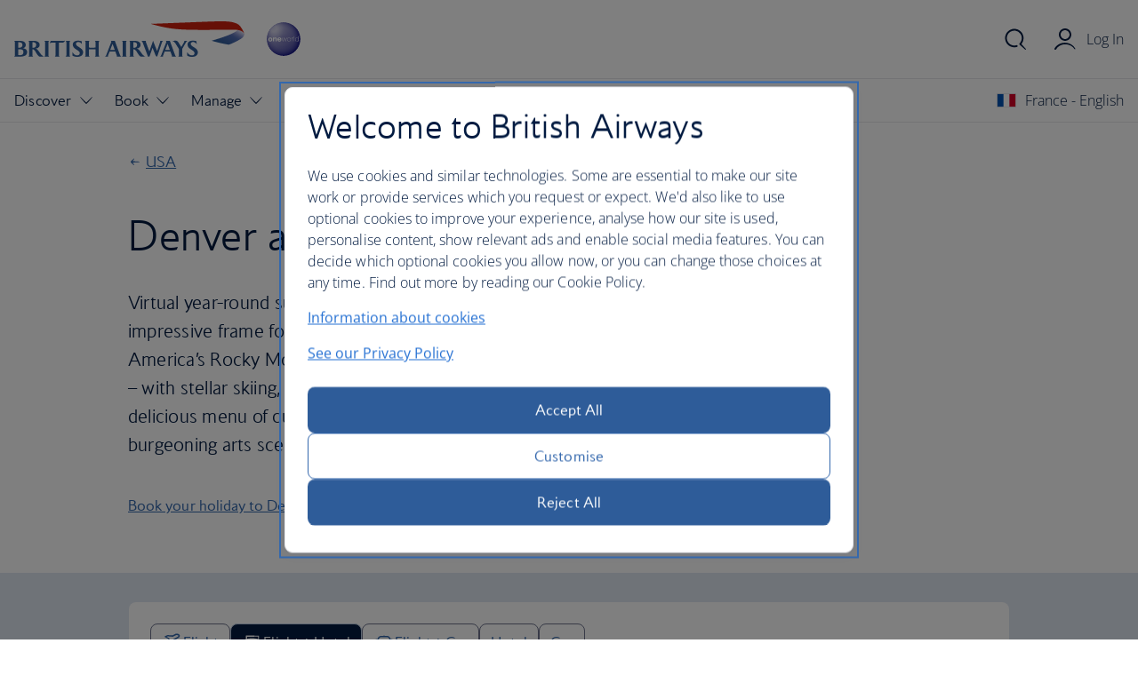

--- FILE ---
content_type: text/html;charset=utf-8
request_url: https://www.britishairways.com/content/en/fr/holidays/usa/denver
body_size: 19079
content:

<!DOCTYPE HTML>
<html lang="en-FR">
    <head>
  <meta charset="UTF-8"/>
  <title>Denver and Colorado Holidays 2025 | Low deposits</title>
  
  <meta name="description" content="Book your holiday with a low deposit. Book together and save on Denver and Colorado flight and holiday packages. Great deals available. ATOL protected."/>
  <meta name="template" content="ba-holidays-template"/>
  <meta name="viewport" content="width=device-width, initial-scale=1"/>
  
  <script src="/cms/global/ensighten/Bootstrap.js"></script>
  
  <link rel="canonical" href="https://www.britishairways.com/content/en/fr/holidays/usa/denver"/>
<meta name="page-path" content="/content/en/fr/holidays/usa/denver"/>
  


  

<script>
    var fullPath = "/content/britishairways-com-content/fr/en/holidays/usa/denver";
    var oldPageName = "";
</script>


    
    
<link rel="stylesheet" href="/etc.clientlibs/internationalairlinesgroupgbssites/clientlibs/clientlib-base.min.138552ff7cb9e6f14a079c81e0f66a29.css" type="text/css">







    
    <link rel="stylesheet" href="/etc.clientlibs/internationalairlinesgroupgbssites/clientlibs/webcomponents/resources/bagel/3.x/css/ba.bundle.css?v=3.85.0"/>


  
    
    

    

    
    
<script src="/etc.clientlibs/internationalairlinesgroupgbssites/clientlibs/clientlib-dependencies.min.d41d8cd98f00b204e9800998ecf8427e.js"></script>



    
    
<link rel="stylesheet" href="/etc.clientlibs/internationalairlinesgroupgbssites/clientlibs/clientlib-dependencies.min.d41d8cd98f00b204e9800998ecf8427e.css" type="text/css">
<link rel="stylesheet" href="/etc.clientlibs/internationalairlinesgroupgbssites/clientlibs/clientlib-site.min.d57c9062fb2a1349bf9f11a0250c5882.css" type="text/css">



    

  
        <link rel="shortcut icon" href="/etc.clientlibs/internationalairlinesgroupgbssites/clientlibs/clientlib-site/resources/favicon.ico"/>
    
  

  <script src="/beta/geo.jsp"></script>
  <script>
    // Setup SOLR vars
    var solrCountry = 'FR';
    var solrLanguage = 'en';

    // Needs to be in head.html or will be minimised
    // <sl:translate>
    var returnTrip = 'Return';
    var roundTrip = 'Round trip';
    var eachWay = 'Each-way';
    var oneWay = 'One-way';
    var jan = 'Jan';
    var feb = 'Feb';
    var mar = 'Mar';
    var apr = 'Apr';
    var may = 'May';
    var jun = 'Jun';
    var jul = 'Jul';
    var aug = 'Aug';
    var sep = 'Sept';
    var oct = 'Oct';
    var nov = 'Nov';
    var dec = 'Dec';
    var cabinEconomy2 = 'Economy (no checked bag)';
    var cabinEconomy = 'Economy';
    var cabinPremiumEconomy = 'Premium economy';
    var cabinBusiness = 'Business';
    var cabinFirst = 'First';
    var fromString = 'from';
    var fromStringCapitalised = 'From';
    var flightsFromStringCapitalised = 'Flights from';
    var flightsPlusCapitalised = 'Flights';
    var flights = 'flights';
    var flightsPlus = '+';
    var night = 'night';
    var vacation = 'vacation';
    var vacationCapitalised = 'Vacation';
    var classFlight = 'class';
    var reviews = 'reviews';
    var stars = 'stars';
    var nightsHotel = 'nights hotel';
    var nightHotel = 'night hotel';
    var nightsOnly = 'nights';
    var nightOnly = 'night';
    var hotelOnly = 'hotel';
    var hotelsOnly = 'hotels';
    var to = 'to'
    var flightsTo = 'Flights to';
    var cheapFlightsTo = 'Cheap flights to';
    var lastMinuteFlightsTo = 'Last minute flights to';
    var holidaysOnly = ' holidays';
    var cityBreaks = 'city breaks';
    var holidaysFrom = 'Holidays from';
    var hotelFrom = 'hotel from';
    var cityBreaksFrom = 'City breaks from';
    var flyDrivesCapitalised = 'Fly-drives';
    var flyDrives = 'fly-drives';
    var carHireCapitalised = 'Car hire';
    var carHire = 'car hire';
    var daysCarHire = 'days car hire';
    var daysCarHireFrom = 'days car hire from';
    var orSimilar = 'or similar';
    var hotelsOne = 'hotels';
    var hotelsTwo = 'star hotels';
    var cheapest = 'Cheapest';
    var notAvailable = 'No flights available';
    var didYouMean = 'No results found';
    var noValue = 'Try a different destination';
    var ourMostPopularDestinations = 'Our most popular destinations';
    var roomOnly = 'room only';
    var allInclusive = 'all inclusive';
    var bedAndBreakfast = 'bed & breakfast';
    var continentalBreakfast = 'continental breakfast';
    var fullBoard = 'full board';
    var fullBreakfast = 'full breakfast';
    var fullyCatered = 'fully catered';
    var halfBoard = 'half board';
    var selfCatered = 'self catered';
    var departures = 'Departures';
    var allAirports = 'All airports';
    var londonAllAirports = 'London, London (All Airports)';
    var londonCityAirport = 'London City Airport';
    var unitedKingdom = 'United Kingdom';
    var londonGatwick = 'London Gatwick';
    var londonHeathrow = 'London Heathrow';
    var noflightsTerminals = 'Sorry, there are no flights available between these two cities for your requested travel dates.' ;
    var terminal = 'Terminal';
    var minutesAgo = 'minutes ago';
    var aMinuteAgo = 'a minute ago';
    var justNow = 'just now';
    var departs = 'Departs';
    var thankYouFeedback = 'Thank you for your feedback';
    var submitForm = 'Submitting form';
    var uploadFile = 'File uploading';
    var errorForm = 'There has been an error while sending the form.';
    var firstError = 'Go to the first error';
    var genericFormErrorHeading = 'Sorry, something went wrong';
    var genericFormError = 'Please refresh the page and try again.';
    var fileFormError = 'Please upload a file and try again.';
    var removeFile1 = 'We couldn\'t upload ';
    var removeFile2 = '. Please remove the attachment before trying again. Files must be a PDF, JPEG, JPG or PNG and less than 5MB.';
    // </sl:translate>

    var priceType1 = returnTrip + ', ' + fromString;
    var priceType2 = roundTrip + ', ' + fromString;
    var priceType3 = eachWay + ', ' + fromString;
    var priceType4 = oneWay + ', ' + fromString;

    var cabinTranslations = {
        M: cabinEconomy,
        M2: cabinEconomy,
        W: cabinPremiumEconomy,
        J: cabinBusiness,
        F: cabinFirst
    };

    var currencies = {
        GBP: '£',
        EUR: '€',
        USD: '$',
        AUD: 'AUD',
        BHD: 'BHD',
        CNY: 'CNY',
        CZK: 'CZK',
        DKK: 'DKK',
        AED: 'AED',
        HKD: 'HKD',
        HUF: 'HUF',
        INR: '₹',
        JPY: '¥',
        JOD: 'JOD',
        KWD: 'KWD',
        NOK: 'NOK',
        OMR: 'OMR',
        PLN: 'PLN',
        RUB: 'RUB',
        SAR: 'SAR',
        SGD: 'SGD',
        ZAR: 'ZAR',
        KRW: 'KRW',
        LKR: 'LKR',
        SEK: 'SEK',
        CHF: 'CHF',
        THB: 'THB'
    };

    // Tracking vars
    var dataLayer = {};
    var oldPageName = "";
    var defaultPageName = 'resp-holidays/usa/denver';
    dataLayer.pagename = (oldPageName) ? oldPageName : defaultPageName;
    dataLayer.brand = 'BA';
    dataLayer.country = 'FR';
    dataLayer.language = 'en';
    dataLayer.platform = 'Desktop site: Responsive';
    dataLayer.cms = 'AEM';
    dataLayer.logintype = 'public';
    // type, tier, email and ec no are added via dataLayer.js
    var baComLocalesJson = '{"britishairways.com":[{"country":"gb","languages":["en","zh","fr","de","it","ja","pl","pt","es"],"defaultLanguage":"en"},{"country":"us","languages":["en","zh","fr","de","it","ja","es"],"defaultLanguage":"en"},{"country":"fr","languages":["en","fr","de","es"],"defaultLanguage":"fr"},{"country":"de","languages":["en","zh","fr","de","pl","es"],"defaultLanguage":"de"},{"country":"it","languages":["en","fr","de","it","es"],"defaultLanguage":"it"},{"country":"row","languages":["en","zh","fr","de","it","ja","pl","pt","es"],"defaultLanguage":"en"},{"country":"ag","languages":["en"],"defaultLanguage":"en"},{"country":"au","languages":["en"],"defaultLanguage":"en"},{"country":"at","languages":["en","de"],"defaultLanguage":"de"},{"country":"bs","languages":["en"],"defaultLanguage":"en"},{"country":"bh","languages":["en"],"defaultLanguage":"en"},{"country":"bb","languages":["en"],"defaultLanguage":"en"},{"country":"be","languages":["en","fr","de"],"defaultLanguage":"en"},{"country":"bm","languages":["en","fr"],"defaultLanguage":"en"},{"country":"br","languages":["en","pt"],"defaultLanguage":"pt"},{"country":"bg","languages":["en"],"defaultLanguage":"en"},{"country":"ca","languages":["en","fr"],"defaultLanguage":"en"},{"country":"ky","languages":["en"],"defaultLanguage":"en"},{"country":"cl","languages":["en","es"],"defaultLanguage":"es"},{"country":"cn","languages":["en","zh"],"defaultLanguage":"zh"},{"country":"hr","languages":["en"],"defaultLanguage":"en"},{"country":"cy","languages":["en"],"defaultLanguage":"en"},{"country":"cz","languages":["en"],"defaultLanguage":"en"},{"country":"dk","languages":["en"],"defaultLanguage":"en"},{"country":"eg","languages":["en"],"defaultLanguage":"en"},{"country":"fi","languages":["en"],"defaultLanguage":"en"},{"country":"gh","languages":["en"],"defaultLanguage":"en"},{"country":"gr","languages":["en"],"defaultLanguage":"en"},{"country":"gd","languages":["en"],"defaultLanguage":"en"},{"country":"hk","languages":["en","zh"],"defaultLanguage":"en"},{"country":"hu","languages":["en"],"defaultLanguage":"en"},{"country":"in","languages":["en"],"defaultLanguage":"en"},{"country":"ie","languages":["en"],"defaultLanguage":"en"},{"country":"il","languages":["en"],"defaultLanguage":"en"},{"country":"jm","languages":["en"],"defaultLanguage":"en"},{"country":"jp","languages":["en","ja"],"defaultLanguage":"ja"},{"country":"kw","languages":["en"],"defaultLanguage":"en"},{"country":"mx","languages":["en","es"],"defaultLanguage":"es"},{"country":"nl","languages":["en","es"],"defaultLanguage":"en"},{"country":"nz","languages":["en"],"defaultLanguage":"en"},{"country":"ng","languages":["en"],"defaultLanguage":"en"},{"country":"no","languages":["en"],"defaultLanguage":"en"},{"country":"pl","languages":["en","pl"],"defaultLanguage":"pl"},{"country":"pt","languages":["en","pt"],"defaultLanguage":"pt"},{"country":"qa","languages":["en"],"defaultLanguage":"en"},{"country":"ro","languages":["en"],"defaultLanguage":"en"},{"country":"sa","languages":["en"],"defaultLanguage":"en"},{"country":"sg","languages":["en"],"defaultLanguage":"en"},{"country":"za","languages":["en","de"],"defaultLanguage":"en"},{"country":"es","languages":["en","fr","de","es"],"defaultLanguage":"es"},{"country":"kn","languages":["en"],"defaultLanguage":"en"},{"country":"lc","languages":["en"],"defaultLanguage":"en"},{"country":"se","languages":["en"],"defaultLanguage":"en"},{"country":"ch","languages":["en","de","fr","it","es"],"defaultLanguage":"en"},{"country":"tt","languages":["en"],"defaultLanguage":"en"},{"country":"tr","languages":["en"],"defaultLanguage":"en"},{"country":"tc","languages":["en"],"defaultLanguage":"en"},{"country":"ae","languages":["en"],"defaultLanguage":"en"}]}';
    var countryCodeMapperJson = /* <sl:translate> */'{"sl_translate":"sl_all","AF":"Afghanistan","AL":"Albania","DZ":"Algeria","AS":"American Samoa","AD":"Andorra","AO":"Angola","AI":"Anguilla","AG":"Antigua","AR":"Argentina","AM":"Armenia","AW":"Aruba","AU":"Australia","AT":"Austria","AZ":"Azerbaijan","BS":"Bahamas","BH":"Bahrain","BD":"Bangladesh","BB":"Barbados","BY":"Belarus","BE":"Belgium","BZ":"Belize","BJ":"Benin Republic","BM":"Bermuda","BT":"Bhutan","BO":"Bolivia","BQ":"Bonaire, Saint Eustatius and Saba","BA":"Bosnia-Herzegovina","BW":"Botswana","BR":"Brazil","VI":"US Virgin Islands","BN":"Brunei","BG":"Bulgaria","BF":"Burkina Faso","BI":"Burundi","CV":"Cape Verde","KH":"Cambodia","CA":"Canada","KY":"Cayman Islands","CF":"Central African Rep","TD":"Chad","CL":"Chile","CN":"China","CX":"Christmas Island","CC":"Cocos Islands","CO":"Colombia","CG":"Congo","CK":"Cook Islands","CR":"Costa Rica","HR":"Croatia","CU":"Cuba","CW":"Curaçao","CY":"Cyprus","CZ":"Czech Republic","DK":"Denmark","DJ":"Djibouti","DM":"Dominica","DO":"Dominican Rep","EC":"Ecuador","EG":"Egypt","SV":"El Salvador","GQ":"Equatorial Guinea","ER":"Eritrea","EE":"Estonia","ET":"Ethiopia","FK":"Falkland Islands","FO":"Faroe Islands","FJ":"Fiji","FI":"Finland","FR":"France","GF":"French Guyana","PF":"French Polynesia","GA":"Gabon","GM":"Gambia","GE":"Georgia","DE":"Germany","GH":"Ghana","GI":"Gibraltar (UK)","GR":"Greece","GL":"Greenland","GD":"Grenada","GP":"Guadeloupe","GU":"Guam","GT":"Guatemala","GN":"Guinea","GW":"Guinea Bissau","GY":"Guyana","HT":"Haiti","HN":"Honduras","HK":"Hong Kong - SAR of China","HU":"Hungary","IS":"Iceland","IN":"India","ID":"Indonesia","IR":"Iran","IQ":"Iraq","IE":"Ireland","IL":"Israel","IT":"Italy","CI":"Ivory Coast","JM":"Jamaica","JP":"Japan","JO":"Jordan","KZ":"Kazakhstan","KE":"Kenya","XK":"Kosovo","KI":"Kiribati","KW":"Kuwait","KG":"Kyrgyzstan","LA":"Laos","LV":"Latvia","LB":"Lebanon","LS":"Lesotho","LR":"Liberia","LY":"Libya","LI":"Liechtenstein","LT":"Lithuania","LU":"Luxembourg","MO":"Macau - SAR of China","MK":"North Macedonia","MW":"Malawi","MG":"Madagascar","MY":"Malaysia","MV":"Maldives","ML":"Mali","MT":"Malta","MH":"Marshall Islands","MQ":"Martinique","MR":"Mauritania","MU":"Mauritius","MX":"Mexico","FM":"Micronesia","MD":"Moldova","MC":"Monaco","ME":"Montenegro","MS":"Montserrat","MA":"Morocco","MZ":"Mozambique","MM":"Myanmar","NA":"Namibia","NR":"Nauru","NP":"Nepal","NL":"Netherlands","AN":"Netherlands Antilles","NC":"New Caledonia","NZ":"New Zealand","NI":"Nicaragua","NE":"Niger","NG":"Nigeria","NU":"Niue","NF":"Norfolk Island","MP":"Mariana Islands","NO":"Norway","OM":"Oman","PK":"Pakistan","PA":"Panama","PG":"Papua New Guinea","PY":"Paraguay","KP":"Peoples Rep Korea","PE":"Peru","PH":"Philippines","PL":"Poland","PT":"Portugal","PR":"Puerto Rico","QA":"Qatar","RE":"Réunion","CM":"Republic Cameroon","RO":"Romania","RU":"Russia","RW":"Rwanda","WS":"Samoa","SM":"San Marino","SA":"Saudi Arabia","SN":"Senegal","RS":"Serbia","SC":"Seychelles","SL":"Sierra Leone","SG":"Singapore","SX":"Sint Maarten","SK":"Slovakia","SI":"Slovenia","SB":"Solomon Island","SO":"Somalia","ZA":"South Africa","KR":"South Korea","ES":"Spain","LK":"Sri Lanka","KN":"St Kitts and Nevis","LC":"St Lucia","VC":"St Vincent","SD":"Sudan","SR":"Suriname","SZ":"Swaziland","SE":"Sweden","CH":"Switzerland","SY":"Syria","TW":"Taiwan - China","TJ":"Tajikistan","TZ":"Tanzania","TH":"Thailand","TG":"Togo","TL":"Timor - Leste","TO":"Tonga","TT":"Trinidad and Tobago","TN":"Tunisia","TR":"Turkey","TM":"Turkmenistan","TC":"Turks Caicos","TV":"Tuvalu","UG":"Uganda","UA":"Ukraine","AE":"United Arab Emirates","GB":"United Kingdom","UM":"Minor Island","UY":"Uruguay","US":"USA","UZ":"Uzbekistan","VU":"Vanuatu","VE":"Venezuela","VN":"Vietnam","VG":"British Virgin Islands","YE":"Yemen Republic","ZM":"Zambia","ZW":"Zimbabwe"}' /* </sl:translate> */;
  </script>
  <script>
    dataLayer.sitesection = 'Holidays';
  </script>

<script>(window.BOOMR_mq=window.BOOMR_mq||[]).push(["addVar",{"rua.upush":"false","rua.cpush":"true","rua.upre":"false","rua.cpre":"false","rua.uprl":"false","rua.cprl":"false","rua.cprf":"false","rua.trans":"SJ-5325a173-bb53-49d4-b32d-07239ae7d1d7","rua.cook":"false","rua.ims":"false","rua.ufprl":"false","rua.cfprl":"false","rua.isuxp":"false","rua.texp":"norulematch","rua.ceh":"false","rua.ueh":"false","rua.ieh.st":"0"}]);</script>
                              <script>!function(e){var n="https://s.go-mpulse.net/boomerang/";if("False"=="True")e.BOOMR_config=e.BOOMR_config||{},e.BOOMR_config.PageParams=e.BOOMR_config.PageParams||{},e.BOOMR_config.PageParams.pci=!0,n="https://s2.go-mpulse.net/boomerang/";if(window.BOOMR_API_key="93U6S-JS5E3-HQLJ8-98G8C-NNRXF",function(){function e(){if(!o){var e=document.createElement("script");e.id="boomr-scr-as",e.src=window.BOOMR.url,e.async=!0,i.parentNode.appendChild(e),o=!0}}function t(e){o=!0;var n,t,a,r,d=document,O=window;if(window.BOOMR.snippetMethod=e?"if":"i",t=function(e,n){var t=d.createElement("script");t.id=n||"boomr-if-as",t.src=window.BOOMR.url,BOOMR_lstart=(new Date).getTime(),e=e||d.body,e.appendChild(t)},!window.addEventListener&&window.attachEvent&&navigator.userAgent.match(/MSIE [67]\./))return window.BOOMR.snippetMethod="s",void t(i.parentNode,"boomr-async");a=document.createElement("IFRAME"),a.src="about:blank",a.title="",a.role="presentation",a.loading="eager",r=(a.frameElement||a).style,r.width=0,r.height=0,r.border=0,r.display="none",i.parentNode.appendChild(a);try{O=a.contentWindow,d=O.document.open()}catch(_){n=document.domain,a.src="javascript:var d=document.open();d.domain='"+n+"';void(0);",O=a.contentWindow,d=O.document.open()}if(n)d._boomrl=function(){this.domain=n,t()},d.write("<bo"+"dy onload='document._boomrl();'>");else if(O._boomrl=function(){t()},O.addEventListener)O.addEventListener("load",O._boomrl,!1);else if(O.attachEvent)O.attachEvent("onload",O._boomrl);d.close()}function a(e){window.BOOMR_onload=e&&e.timeStamp||(new Date).getTime()}if(!window.BOOMR||!window.BOOMR.version&&!window.BOOMR.snippetExecuted){window.BOOMR=window.BOOMR||{},window.BOOMR.snippetStart=(new Date).getTime(),window.BOOMR.snippetExecuted=!0,window.BOOMR.snippetVersion=12,window.BOOMR.url=n+"93U6S-JS5E3-HQLJ8-98G8C-NNRXF";var i=document.currentScript||document.getElementsByTagName("script")[0],o=!1,r=document.createElement("link");if(r.relList&&"function"==typeof r.relList.supports&&r.relList.supports("preload")&&"as"in r)window.BOOMR.snippetMethod="p",r.href=window.BOOMR.url,r.rel="preload",r.as="script",r.addEventListener("load",e),r.addEventListener("error",function(){t(!0)}),setTimeout(function(){if(!o)t(!0)},3e3),BOOMR_lstart=(new Date).getTime(),i.parentNode.appendChild(r);else t(!1);if(window.addEventListener)window.addEventListener("load",a,!1);else if(window.attachEvent)window.attachEvent("onload",a)}}(),"".length>0)if(e&&"performance"in e&&e.performance&&"function"==typeof e.performance.setResourceTimingBufferSize)e.performance.setResourceTimingBufferSize();!function(){if(BOOMR=e.BOOMR||{},BOOMR.plugins=BOOMR.plugins||{},!BOOMR.plugins.AK){var n="true"=="true"?1:0,t="",a="cj2ejhaxe34se2k2asmq-f-2cceb237e-clientnsv4-s.akamaihd.net",i="false"=="true"?2:1,o={"ak.v":"39","ak.cp":"1263972","ak.ai":parseInt("221216",10),"ak.ol":"0","ak.cr":8,"ak.ipv":4,"ak.proto":"h2","ak.rid":"472099cd","ak.r":47762,"ak.a2":n,"ak.m":"b","ak.n":"essl","ak.bpcip":"18.116.68.0","ak.cport":35174,"ak.gh":"23.48.98.237","ak.quicv":"","ak.tlsv":"tls1.3","ak.0rtt":"","ak.0rtt.ed":"","ak.csrc":"-","ak.acc":"","ak.t":"1767507097","ak.ak":"hOBiQwZUYzCg5VSAfCLimQ==V+OL0VSt1qNZoItHmUdAzUYq7HXwsZ/p5nd/NJuSkbN8LvDuZ3b8V6fLYnUxH1hdHzT0DIGCGPM8HGv9sap300pGKnAoytuhosP90xVpYpv7UHud9re4+hmK6emvHwSd9/F67YgJoA1wgrSfkfP2TcM5I3MZXIKb+wnJtrJcq86T4KL0pAbcbz83OchHLi86hhZYbukC6+1x04gqNLJEIonI/+4PmmIrtCqouU+jKNiT1qAbb2hpuIrQ+77m9ETsgK8iupJo5EjiRrF6QEpEFbrLV25fb/jXwubRdg0ZYJkfqPbaMNTcpC5x/M+Yt5j2CwIioGqP53KM57rUdnG06GCKuy2svWQQ+Ofb9zHkz5+WViW+RvEbqKZwMg5z4HE4IwDv/RsqiYRZdCw4bmdnknBKGn0pZQtyRXrRRVObxeU=","ak.pv":"1227","ak.dpoabenc":"","ak.tf":i};if(""!==t)o["ak.ruds"]=t;var r={i:!1,av:function(n){var t="http.initiator";if(n&&(!n[t]||"spa_hard"===n[t]))o["ak.feo"]=void 0!==e.aFeoApplied?1:0,BOOMR.addVar(o)},rv:function(){var e=["ak.bpcip","ak.cport","ak.cr","ak.csrc","ak.gh","ak.ipv","ak.m","ak.n","ak.ol","ak.proto","ak.quicv","ak.tlsv","ak.0rtt","ak.0rtt.ed","ak.r","ak.acc","ak.t","ak.tf"];BOOMR.removeVar(e)}};BOOMR.plugins.AK={akVars:o,akDNSPreFetchDomain:a,init:function(){if(!r.i){var e=BOOMR.subscribe;e("before_beacon",r.av,null,null),e("onbeacon",r.rv,null,null),r.i=!0}return this},is_complete:function(){return!0}}}}()}(window);</script></head>
    <body class="bagel-page page basicpage" id="bagel-page-5e0426b0eb" data-cmp-data-layer-enabled data-aemlocale="en-FR">
        <script>
          window.adobeDataLayer = window.adobeDataLayer || [];
          adobeDataLayer.push({
              page: JSON.parse("{\x22bagel\u002Dpage\u002D5e0426b0eb\x22:{\x22@type\x22:\x22internationalairlinesgroupgbssites\/components\/bagel\u002Dpage\x22,\x22repo:modifyDate\x22:\x222025\u002D10\u002D09T07:24:17Z\x22,\x22dc:title\x22:\x22Denver and Colorado Holidays 2025 | Low deposits\x22,\x22dc:description\x22:\x22Book your holiday with a low deposit. Book together and save on Denver and Colorado flight and holiday packages. Great deals available. ATOL protected.\x22,\x22xdm:template\x22:\x22\/conf\/internationalairlinesgroupgbssites\/settings\/wcm\/templates\/ba\u002Dholidays\u002Dtemplate\x22,\x22xdm:language\x22:\x22en\x22,\x22xdm:tags\x22:[],\x22repo:path\x22:\x22\/content\/britishairways\u002Dcom\u002Dcontent\/fr\/en\/holidays\/usa\/denver.html\x22}}"),
              event:'cmp:show',
              eventInfo: {
                  path: 'page.bagel\u002Dpage\u002D5e0426b0eb'
              }
          });
        </script>
        
        
            




            



            
<main>
	

    
    
        
     
     
          <section class="message-global__container hide" data-edgecountrycode="">
     <ba-message-global variant="info">
          <h2 slot="heading">We think you're visiting our site from <span class="message-global__country-name sl_split"></span></h2>
          <ba-content>
               <p>If you're not, please <a class="message-global__country-link" data-link="#">select the country you're currently in</a></p>
          </ba-content>
          <ba-flex slot="action">
               <ba-button class="message-global__accept">I'm in <span class="sl_split"></span></ba-button>
               <ba-button class="message-global__dismiss" variant="secondary">Close this banner</ba-button>
          </ba-flex>
     </ba-message-global>
</section>
     
          
     

    

    


    
    <div id="container-460e28771d" class="cmp-container">
        


<div class="aem-Grid aem-Grid--12 aem-Grid--default--12 ">
    
    <div class="experiencefragment aem-GridColumn aem-GridColumn--default--12">
<div id="experiencefragment-2479c2149e" class="cmp-experiencefragment cmp-experiencefragment--header">


    
    
    
    <div id="container-8c2aec6a33" class="cmp-container">
        
        <div class="bagel-header"><lib-ba-header-elm data-from-aem="true" set-identity-cookies="true"></lib-ba-header-elm></div>

        
    </div>

</div>

    
</div>

    
</div>

    </div>

    


    
    
        
     
     
          
     
     
    


     



     
          
     

    

    


    
    
        
     
     
          

    
    
        
     
     
          
    
    
    

    
    <ba-page-segment id="ba-hero-9bbb1da2a1">
        <ba-grid row-gutter-320vw="24" row-gutter-800vw="32">
            <ba-content>
                <ba-link-back href="/content/en/fr/holidays/usa">
                    USA
                    <a href="/content/en/fr/holidays/usa" slot="seo">USA</a>
                </ba-link-back>
                <h1>Denver and Colorado holidays</h1>
            </ba-content>
            

            <ba-grid>
                <ba-grid columns-800vw="3:1">
                    <ba-content>
                        <p class="ba-c-content__summary">Virtual year-round sunshine, wide-open skies and powder-tipped peaks form an impressive frame for the mile-high city of Denver. Sitting in the highland heart of America’s Rocky Mountains, the city doesn’t just promise a gateway to adventure – with stellar skiing, cycling and hiking all within in easy reach – but serves a delicious menu of culture. From chef-own restaurants and indie breweries to a burgeoning arts scene, you’ll find it all served up within Denver’s playful urban vibe.</p>
                        
                    </ba-content>
                </ba-grid>
                
                <ba-grid columns-800vw="3:1">
                    <ba-content>
                        

    
    
    


    <ba-link href="/en-fr/destinations/book?saleOption=FH&cabin=M&to=Denver">
        Book your holiday to Denver and Colorado
        <a href="/en-fr/destinations/book?saleOption=FH&cabin=M&to=Denver" slot="seo">Book your holiday to Denver and Colorado</a>
    </ba-link>

                    </ba-content>
                </ba-grid>
            </ba-grid>
            
            <ba-content>
                 

     
    

     
        

        
        

        <ba-image data-cmp-data-layer="{&#34;bagel-image-880007efdb&#34;:{&#34;@type&#34;:&#34;internationalairlinesgroupgbssites/components/bagel-image&#34;,&#34;repo:modifyDate&#34;:&#34;2025-10-09T07:14:22Z&#34;,&#34;dc:title&#34;:&#34;myTitle&#34;,&#34;dc:description&#34;:&#34;myDescription&#34;}}" alt aspect-ratio="16-9" class="cq-dd-image" loading="eager" aria-hidden="true"></ba-image>

        
         
     


            </ba-content>
        </ba-grid>
    </ba-page-segment>

     
          

    
    
    


    <ba-page-segment theme="blue-200" id="ba-search-bar-5f0aa4a9b8">
        <ba-grid>
            
            
            

            <ba-searchbar-elm formOptions="FO, FH, FC, HO, CO" cabin journeyType="return" defaultForm="FH" nexusEnabled="true">
            </ba-searchbar-elm>
        </ba-grid>
    </ba-page-segment>

    
        
    
<script src="/etc.clientlibs/internationalairlinesgroupgbssites/components/ba-search-bar/clientlibs/site.min.44b3b8d6a384eb74cd8c208796f9770c.js"></script>



    

     
          
     

    

    

     
          

    
    
    
    
        
        
    
    
    

    
    <ba-page-segment id="ba-pricing-group-60d24b2444">
        <ba-grid class="pricing-group-wrapper-grid">
            <ba-grid columns-800vw="3:1">
                <ba-content>
                    <h2></h2>
   
                    
                    
                    
                </ba-content>
            </ba-grid>
            <ba-grid columns-800vw="3" columns-1024vw="3" column-gutter-800vw="16" class="pricing-group-cards-grid">
                
                    
    
    
    
    

    
    
        
            
    <ba-card id="bagel-pricing-card-e92a906d3b" class="pricing-card" data-cmp-is="pricingCard" data-cmp-is-manual-price="false" data-cmp-departure-geotarget="true" data-cmp-departure-location-select="airport" data-cmp-arrival-location="DEN" data-cmp-arrival-location-select="airport" data-cmp-number-of-nights="7" data-cmp-search-period data-cmp-cabin="M" data-cmp-sales-indicator="N" data-cmp-price-type="RT" data-cmp-ba-flights-only="false" data-cmp-predefined-header-text="flightsto">
        
        <ba-grid class="preload">
            <ba-loading-skeleton settings='[
                {
                    &quot;barHeight&quot;: &quot;32px&quot;,
                    &quot;barWidth&quot;: &quot;60%&quot;,
                    &quot;gapBeforeBar&quot;: &quot;8px&quot;
                },
                {
                    &quot;barHeight&quot;: &quot;20px&quot;,
                    &quot;barWidth&quot;: &quot;50%&quot;,
                    &quot;gapBeforeBar&quot;: &quot;24px&quot;
                },
                {
                    &quot;barHeight&quot;: &quot;32px&quot;,
                    &quot;barWidth&quot;: &quot;50%&quot;,
                    &quot;gapBeforeBar&quot;: &quot;8px&quot;
                },
                {
                    &quot;barHeight&quot;: &quot;20px&quot;,
                    &quot;barWidth&quot;: &quot;80%&quot;,
                    &quot;gapBeforeBar&quot;: &quot;8px&quot;
                }
            ]'></ba-loading-skeleton>
        </ba-grid>
        <ba-grid class="hide card-grid">
            
    <ba-content>
        <h3 class="ba-c-content__summary solr-title"></h3>
        
        
        
        
    </ba-content>
    <ba-content spacing="none" class="price-component card-content-price">
        <p aria-hidden="true" class="solr-top-label"></p>
        
        
            <a data-solr-link="https://www.britishairways.com/" class="ba-c-content__heading-tertiary solr-price-wrapper">
                
    <span class="acc-reader solr-top-label"></span>
    <span class="solr-price notranslate"></span>
    <span class="acc-reader solr-details">RT</span>
 
            </a>
                      
        <p class="ba-c-content__small-print solr-details" aria-hidden="true">RT</p>
    </ba-content>

        </ba-grid>
        <ba-grid class="hide secondary-card-grid" aria-hidden="true">
            
    <ba-content>
        <h3 class="ba-c-content__summary solr-title"></h3>
        
        
        
        
    </ba-content>
    <ba-content spacing="none" class="price-component card-content-price">
        <p aria-hidden="true" class="solr-top-label"></p>
        
        
            <a data-solr-link="https://www.britishairways.com/" class="ba-c-content__heading-tertiary solr-price-wrapper">
                
    <span class="acc-reader solr-top-label"></span>
    <span class="solr-price notranslate"></span>
    <span class="acc-reader solr-details">RT</span>
 
            </a>
                      
        <p class="ba-c-content__small-print solr-details" aria-hidden="true">RT</p>
    </ba-content>

        </ba-grid>
    </ba-card>

        
        
        
        
        
    
    <!-- Edit mode templates -->
    

                
                    
    
    
    
    

    
    
        
        
            
    <ba-card id="bagel-pricing-card-9a1208ec14" class="pricing-card" data-cmp-is="pricingFHCard" data-cmp-is-manual-price="false" data-cmp-departure-geotarget="true" data-cmp-departure-location-select="airport" data-cmp-arrival-location="DEN" data-cmp-number-of-nights="4" data-cmp-search-period data-cmp-board-basis="any" data-cmp-cabin="M" data-cmp-link-type="feed" data-cmp-manual-image="false" data-cmp-show-image="false" data-cmp-header-text="destinationfullone" data-cmp-top-label="destinationfullonetoplabel">
        
        
        <ba-grid class="preload">
            <ba-loading-skeleton settings='[
                {
                    &quot;barHeight&quot;: &quot;32px&quot;,
                    &quot;barWidth&quot;: &quot;60%&quot;,
                    &quot;gapBeforeBar&quot;: &quot;8px&quot;
                },
                {
                    &quot;barHeight&quot;: &quot;20px&quot;,
                    &quot;barWidth&quot;: &quot;50%&quot;,
                    &quot;gapBeforeBar&quot;: &quot;24px&quot;
                },
                {
                    &quot;barHeight&quot;: &quot;32px&quot;,
                    &quot;barWidth&quot;: &quot;50%&quot;,
                    &quot;gapBeforeBar&quot;: &quot;8px&quot;
                },
                {
                    &quot;barHeight&quot;: &quot;20px&quot;,
                    &quot;barWidth&quot;: &quot;80%&quot;,
                    &quot;gapBeforeBar&quot;: &quot;8px&quot;
                }
            ]'></ba-loading-skeleton>
        </ba-grid>
        <ba-grid class="hide card-grid">
            
    <ba-content>
        <h3 class="ba-c-content__summary solr-title"></h3>
        
        
        
        
    </ba-content>
    <ba-content spacing="none" class="price-component card-content-price">
        <p aria-hidden="true" class="solr-top-label"></p>
        

        <a data-solr-link="https://www.britishairways.com/" class="ba-c-content__heading-tertiary solr-price-wrapper">
            
    <span class="acc-reader solr-top-label"></span>
    <span class="solr-price notranslate"></span>
    <span class="acc-reader solr-details">Per person, <span class="solr-details-terms"></span></span>

        </a>
        <p class="ba-c-content__small-print solr-details" aria-hidden="true">Per person, <span class="solr-details-terms"></span></p>
    </ba-content>

        </ba-grid>
        <ba-grid class="hide secondary-card-grid" aria-hidden="true">
            
    <ba-content>
        <h3 class="ba-c-content__summary solr-title"></h3>
        
        
        
        
    </ba-content>
    <ba-content spacing="none" class="price-component card-content-price">
        <p aria-hidden="true" class="solr-top-label"></p>
        

        <a data-solr-link="https://www.britishairways.com/" class="ba-c-content__heading-tertiary solr-price-wrapper">
            
    <span class="acc-reader solr-top-label"></span>
    <span class="solr-price notranslate"></span>
    <span class="acc-reader solr-details">Per person, <span class="solr-details-terms"></span></span>

        </a>
        <p class="ba-c-content__small-print solr-details" aria-hidden="true">Per person, <span class="solr-details-terms"></span></p>
    </ba-content>

        </ba-grid>
    </ba-card>

        
        
        
        
    
    <!-- Edit mode templates -->
    

                
                    
    
    
    
    

    
    
        
        
        
        
            
    <ba-card id="bagel-pricing-card-b0dcbeda80" class="pricing-card" data-cmp-is="pricingFCCard" data-cmp-is-manual-price="false" data-cmp-departure-geotarget="false" data-cmp-departure-location="LON" data-cmp-departure-location-select="city" data-cmp-arrival-location="DEN" data-cmp-number-of-nights="7" data-cmp-search-period data-cmp-cabin="M" data-cmp-manual-image="false" data-cmp-show-image="false" data-cmp-avis-car-rental-logo="https://ba.scene7.com/is/image/ba/avis-red-logo-digital:21-9?fmt=png-alpha" data-cmp-budget-car-rental-logo="https://ba.scene7.com/is/image/ba/budget-rent-a-car-logo-digital:21-9?fmt=png-alpha" data-cmp-header-text="destinationAndCarHireDuration" data-cmp-top-label="From">
        
        
        <ba-grid class="preload">
            <ba-loading-skeleton settings='[
                {
                    &quot;barHeight&quot;: &quot;32px&quot;,
                    &quot;barWidth&quot;: &quot;60%&quot;,
                    &quot;gapBeforeBar&quot;: &quot;8px&quot;
                },
                {
                    &quot;barHeight&quot;: &quot;20px&quot;,
                    &quot;barWidth&quot;: &quot;50%&quot;,
                    &quot;gapBeforeBar&quot;: &quot;24px&quot;
                },
                {
                    &quot;barHeight&quot;: &quot;32px&quot;,
                    &quot;barWidth&quot;: &quot;50%&quot;,
                    &quot;gapBeforeBar&quot;: &quot;8px&quot;
                },
                {
                    &quot;barHeight&quot;: &quot;20px&quot;,
                    &quot;barWidth&quot;: &quot;80%&quot;,
                    &quot;gapBeforeBar&quot;: &quot;8px&quot;
                }
            ]'></ba-loading-skeleton>
        </ba-grid>
        <ba-grid class="hide card-grid">
            
    <ba-content>
        <h3 class="ba-c-content__summary solr-title"></h3>
        
        
        
        
        
    </ba-content>
    <ba-content spacing="none" class="price-component card-content-price">
        <p aria-hidden="true" class="solr-top-label"></p>
        

        <a data-solr-link="https://www.britishairways.com/" class="ba-c-content__heading-tertiary solr-price-wrapper">
            
    <span class="acc-reader solr-top-label"></span>
    <span class="solr-price notranslate"></span>
    <span class="acc-reader solr-details">Per person</span>

        </a>
        <p class="ba-c-content__small-print solr-details" aria-hidden="true">Per person</span></p>
    </ba-content>

        </ba-grid>
    </ba-card>

        
        
    
    <!-- Edit mode templates -->
    

                
            </ba-grid>
            
        </ba-grid>

    </ba-page-segment>

    
    
    

    
    <ba-page-segment id="ba-content-group-f748b46dff">
        <ba-grid>
            
                <ba-content>
                    <h2>Discover snowy peaks and LoDo treats</h2>
                </ba-content>
                <ba-grid columns-800vw="3:4">
                    
                        
                             

     
    

     
        

        
        

        <ba-image data-cmp-data-layer="{&#34;bagel-image-542ca55d29&#34;:{&#34;@type&#34;:&#34;internationalairlinesgroupgbssites/components/bagel-image&#34;,&#34;repo:modifyDate&#34;:&#34;2025-10-09T07:14:22Z&#34;,&#34;dc:title&#34;:&#34;myTitle&#34;,&#34;dc:description&#34;:&#34;myDescription&#34;}}" alt aspect-ratio="4-3" class="cq-dd-image" loading="lazy" src="https://ba.scene7.com/is/image/ba/adult-red-rocks-amphitheater-denver:4-3?ts=1767507097872&dpr=off" srcset="https://ba.scene7.com/is/image/ba/adult-red-rocks-amphitheater-denver:4-3?wid=320&amp;hei=240 320w,https://ba.scene7.com/is/image/ba/adult-red-rocks-amphitheater-denver:4-3?wid=640&amp;hei=480 640w,https://ba.scene7.com/is/image/ba/adult-red-rocks-amphitheater-denver:4-3?wid=800&amp;hei=600 800w,https://ba.scene7.com/is/image/ba/adult-red-rocks-amphitheater-denver:4-3?wid=1024&amp;hei=768 1024w,https://ba.scene7.com/is/image/ba/adult-red-rocks-amphitheater-denver:4-3?wid=1440&amp;hei=1080 1440w" aria-hidden="true"></ba-image>

        
         
     


                        
                        
                    
                    <ba-content>
                        
                        <p class="ba-c-content__summary">It may not be a surprise that Denver’s first building wasn’t a church or a house, but a saloon. The city that wears its badge as beer capital of the US, is also perhaps, one of the hippest.</p>
                        <p>Whether you’re breathing in the mountain air, imbibing its array of walking or cycling trails, skiing its majestic slopes or hitting the vibe of the city’s arts and culture scene, Denver and Colorado present the best of urban and rural adventures – and a few surprises too. Take RiNo (River North) where you’ll be tripping over – perhaps literally – its baffling collection of breweries offering anything from sours and stouts to ‘Beer Therapy’ at its Beer Spa. It’s also a sweet spot for art lovers and creative types. For a truly hipster hangout, head to the LoHi (Lower Highlands) for funky boutiques or a spot of lunch at Linger – once a mortuary, now, a restaurant. As the evening draws in, head for its buzzing centre (LoDo) where you’ll find Union Station’s chef-driven treats, bars and more. Book your <a href="/content/en/fr/flights/usa/denver">flights to Denver</a> now.</p>

                        
                        
                    </ba-content>
                </ba-grid>
            

            

            
        </ba-grid>
    </ba-page-segment>
    


    
    
    

    
    <ba-page-segment id="ba-pricing-group-2750c82a3e">
        <ba-grid class="pricing-group-wrapper-grid">
            <ba-grid columns-800vw="3:1">
                <ba-content>
                    <h2>Carefully selected Denver hotels</h2>
   
                    <p class="ba-c-content__summary">Best hotels in Denver for all types of traveller</p>
                    <p>Embrace the urban vibe and stay in Denver’s hotels within the beating heart of the city’s downtown. Here you’ll find the <a title="Hilton Denver City Center" data-link="/destinations/hotel-information/Denver/Hilton-Denver-City-Center/US-DEN-2971300">Hilton Denver City Center</a> or the luxurious <a data-link="/destinations/hotel-information/Downtown/Sheraton-Downtown-Denver-Hotel/US-DEN-8933333">Sheraton Downtown Denver</a> Hotel, offering a year-round heated rooftop pool and easy access to nightlife on the pedestrianised 16th Street Mall. Offering sumptuous styling with dark woods and pops of marble is <a title="The Ritz-Carlton, Denver" data-link="/destinations/hotel-information/Denver/The-Ritz-Carlton,-Denver/US-DEN-3123800">The Ritz-Carlton, Denver</a> – the city’s longest running AAA Five-Diamond hotel, near to the hip Larimer Square.</p>
<p>Take a drive out to Colorado’s impressive Rockies. The award-winning <a title="Viceroy Snowmass" data-link="/destinations/hotel-information/Snowmass-Village/Viceroy-Snowmass/US-A04-9238000">Viceroy Snowmass</a> sets a palatial scene among the ski areas of Aspen, and includes a nursery, gym, year-round heated pool, and direct slope access. For families, the four-star <a title="Viewline Resort Snowmass Autograph Collection" data-link="/destinations/hotel-information/Denver/Viewline-Resort-Snowmass-Autograph-Collection/US-A04-9238200">Viewline Resort Snowmass Autograph Collection</a> sits in the heart of Snowmass Village, close to Aspen, and offers ski in/ski out convenience.</p>

                    
                </ba-content>
            </ba-grid>
            <ba-grid columns-800vw="2" columns-1024vw="4" column-gutter-800vw="16" class="pricing-group-cards-grid">
                
                    
    
    
    
    

    
    
        
        
        
            
    <ba-card id="bagel-pricing-card-abd9f58e77" class="pricing-card" data-cmp-is="pricingCFHCard" data-cmp-is-manual-price="false" data-cmp-departure-geotarget="true" data-cmp-departure-location="SPU" data-cmp-departure-location-select="airport" data-cmp-arrival-location="DEN" data-cmp-number-of-nights="4" data-cmp-search-period data-cmp-hotel-id="US-DEN-2971300" data-cmp-board-basis="any" data-cmp-link-type="feed" data-cmp-cabin="M" data-cmp-manual-image="false" data-cmp-show-image="true">
        
        <ba-image alt="" src="" aspect-ratio="4-3" class="cq-dd-image hide auto-image" loading="lazy" slot="image">
        </ba-image>
        <ba-grid class="preload">
            <ba-loading-skeleton settings='[
                {
                    &quot;barHeight&quot;: &quot;32px&quot;,
                    &quot;barWidth&quot;: &quot;60%&quot;,
                    &quot;gapBeforeBar&quot;: &quot;8px&quot;
                },
                {
                    &quot;barHeight&quot;: &quot;20px&quot;,
                    &quot;barWidth&quot;: &quot;50%&quot;,
                    &quot;gapBeforeBar&quot;: &quot;24px&quot;
                },
                {
                    &quot;barHeight&quot;: &quot;32px&quot;,
                    &quot;barWidth&quot;: &quot;50%&quot;,
                    &quot;gapBeforeBar&quot;: &quot;8px&quot;
                },
                {
                    &quot;barHeight&quot;: &quot;20px&quot;,
                    &quot;barWidth&quot;: &quot;80%&quot;,
                    &quot;gapBeforeBar&quot;: &quot;8px&quot;
                }
            ]'></ba-loading-skeleton>
        </ba-grid>
        <ba-grid class="hide card-grid">
            
    <ba-content>
        <div class="solr-hotel-stars">&nbsp;</div>

        <h3 class="ba-c-content__summary solr-title"></h3>
        
       
        <p class="solr-location"></p>
        

        <p class="tripadvisor ba-c-content__small-print">
            <a class="tripadvisor-link">
                <span class="tripadvisor-image"></span><span class="acc-reader tripadvisor-rating"></span><span class="tripadvisor-reviews"></span>
            </a>
        </p>
        

        

        <p class="amenities ba-c-content__small-print">
            <span class="amenity"><span class="amenity-icons number-of-nights-icon"></span><span class="amenity-text number-of-nights">&nbsp;</span></span>
            <span class="amenity"><span class="amenity-icons cabin-icon"></span><span class="amenity-text cabin">&nbsp;</span></span>
            <span class="amenity"><span class="amenity-icons board-basis-icon"></span><span class="amenity-text board-basis">&nbsp;</span></span>
        </p>

        
    </ba-content>

    <ba-content spacing="none" class="price-component card-content-price">
        <p aria-hidden="true">From</p>
        <a data-solr-link="https://www.britishairways.com/" class="ba-c-content__heading-tertiary solr-price-wrapper">
            
    <span class="acc-reader solr-top-label">From</span>
    <span class="solr-price notranslate"></span>
    <span class="acc-reader solr-details">per person, <span class="solr-details-terms"></span></span>

        </a>
        <p class="ba-c-content__small-print" aria-hidden="true">Per person, <span class="solr-details-terms"></span></p>
    </ba-content>

        </ba-grid>
        <ba-grid class="hide secondary-card-grid" aria-hidden="true">
            
    <ba-content>
        <div class="solr-hotel-stars">&nbsp;</div>

        <h3 class="ba-c-content__summary solr-title"></h3>
        
       
        <p class="solr-location"></p>
        

        <p class="tripadvisor ba-c-content__small-print">
            <a class="tripadvisor-link">
                <span class="tripadvisor-image"></span><span class="acc-reader tripadvisor-rating"></span><span class="tripadvisor-reviews"></span>
            </a>
        </p>
        

        

        <p class="amenities ba-c-content__small-print">
            <span class="amenity"><span class="amenity-icons number-of-nights-icon"></span><span class="amenity-text number-of-nights">&nbsp;</span></span>
            <span class="amenity"><span class="amenity-icons cabin-icon"></span><span class="amenity-text cabin">&nbsp;</span></span>
            <span class="amenity"><span class="amenity-icons board-basis-icon"></span><span class="amenity-text board-basis">&nbsp;</span></span>
        </p>

        
    </ba-content>

    <ba-content spacing="none" class="price-component card-content-price">
        <p aria-hidden="true">From</p>
        <a data-solr-link="https://www.britishairways.com/" class="ba-c-content__heading-tertiary solr-price-wrapper">
            
    <span class="acc-reader solr-top-label">From</span>
    <span class="solr-price notranslate"></span>
    <span class="acc-reader solr-details">per person, <span class="solr-details-terms"></span></span>

        </a>
        <p class="ba-c-content__small-print" aria-hidden="true">Per person, <span class="solr-details-terms"></span></p>
    </ba-content>

        </ba-grid>
    </ba-card>

        
        
        
    
    <!-- Edit mode templates -->
    

                
                    
    
    
    
    

    
    
        
        
        
            
    <ba-card id="bagel-pricing-card-7629bfecb8" class="pricing-card" data-cmp-is="pricingCFHCard" data-cmp-is-manual-price="false" data-cmp-departure-geotarget="true" data-cmp-departure-location-select="airport" data-cmp-arrival-location="DEN" data-cmp-number-of-nights="4" data-cmp-search-period data-cmp-hotel-id="US-DEN-2951234" data-cmp-board-basis="any" data-cmp-link-type="feed" data-cmp-cabin="M" data-cmp-manual-image="false" data-cmp-show-image="true">
        
        <ba-image alt="" src="" aspect-ratio="4-3" class="cq-dd-image hide auto-image" loading="lazy" slot="image">
        </ba-image>
        <ba-grid class="preload">
            <ba-loading-skeleton settings='[
                {
                    &quot;barHeight&quot;: &quot;32px&quot;,
                    &quot;barWidth&quot;: &quot;60%&quot;,
                    &quot;gapBeforeBar&quot;: &quot;8px&quot;
                },
                {
                    &quot;barHeight&quot;: &quot;20px&quot;,
                    &quot;barWidth&quot;: &quot;50%&quot;,
                    &quot;gapBeforeBar&quot;: &quot;24px&quot;
                },
                {
                    &quot;barHeight&quot;: &quot;32px&quot;,
                    &quot;barWidth&quot;: &quot;50%&quot;,
                    &quot;gapBeforeBar&quot;: &quot;8px&quot;
                },
                {
                    &quot;barHeight&quot;: &quot;20px&quot;,
                    &quot;barWidth&quot;: &quot;80%&quot;,
                    &quot;gapBeforeBar&quot;: &quot;8px&quot;
                }
            ]'></ba-loading-skeleton>
        </ba-grid>
        <ba-grid class="hide card-grid">
            
    <ba-content>
        <div class="solr-hotel-stars">&nbsp;</div>

        <h3 class="ba-c-content__summary solr-title"></h3>
        
       
        <p class="solr-location"></p>
        

        <p class="tripadvisor ba-c-content__small-print">
            <a class="tripadvisor-link">
                <span class="tripadvisor-image"></span><span class="acc-reader tripadvisor-rating"></span><span class="tripadvisor-reviews"></span>
            </a>
        </p>
        

        

        <p class="amenities ba-c-content__small-print">
            <span class="amenity"><span class="amenity-icons number-of-nights-icon"></span><span class="amenity-text number-of-nights">&nbsp;</span></span>
            <span class="amenity"><span class="amenity-icons cabin-icon"></span><span class="amenity-text cabin">&nbsp;</span></span>
            <span class="amenity"><span class="amenity-icons board-basis-icon"></span><span class="amenity-text board-basis">&nbsp;</span></span>
        </p>

        
    </ba-content>

    <ba-content spacing="none" class="price-component card-content-price">
        <p aria-hidden="true">From</p>
        <a data-solr-link="https://www.britishairways.com/" class="ba-c-content__heading-tertiary solr-price-wrapper">
            
    <span class="acc-reader solr-top-label">From</span>
    <span class="solr-price notranslate"></span>
    <span class="acc-reader solr-details">per person, <span class="solr-details-terms"></span></span>

        </a>
        <p class="ba-c-content__small-print" aria-hidden="true">Per person, <span class="solr-details-terms"></span></p>
    </ba-content>

        </ba-grid>
        <ba-grid class="hide secondary-card-grid" aria-hidden="true">
            
    <ba-content>
        <div class="solr-hotel-stars">&nbsp;</div>

        <h3 class="ba-c-content__summary solr-title"></h3>
        
       
        <p class="solr-location"></p>
        

        <p class="tripadvisor ba-c-content__small-print">
            <a class="tripadvisor-link">
                <span class="tripadvisor-image"></span><span class="acc-reader tripadvisor-rating"></span><span class="tripadvisor-reviews"></span>
            </a>
        </p>
        

        

        <p class="amenities ba-c-content__small-print">
            <span class="amenity"><span class="amenity-icons number-of-nights-icon"></span><span class="amenity-text number-of-nights">&nbsp;</span></span>
            <span class="amenity"><span class="amenity-icons cabin-icon"></span><span class="amenity-text cabin">&nbsp;</span></span>
            <span class="amenity"><span class="amenity-icons board-basis-icon"></span><span class="amenity-text board-basis">&nbsp;</span></span>
        </p>

        
    </ba-content>

    <ba-content spacing="none" class="price-component card-content-price">
        <p aria-hidden="true">From</p>
        <a data-solr-link="https://www.britishairways.com/" class="ba-c-content__heading-tertiary solr-price-wrapper">
            
    <span class="acc-reader solr-top-label">From</span>
    <span class="solr-price notranslate"></span>
    <span class="acc-reader solr-details">per person, <span class="solr-details-terms"></span></span>

        </a>
        <p class="ba-c-content__small-print" aria-hidden="true">Per person, <span class="solr-details-terms"></span></p>
    </ba-content>

        </ba-grid>
    </ba-card>

        
        
        
    
    <!-- Edit mode templates -->
    

                
                    
    
    
    
    

    
    
        
        
        
            
    <ba-card id="bagel-pricing-card-0e8a303352" class="pricing-card" data-cmp-is="pricingCFHCard" data-cmp-is-manual-price="false" data-cmp-departure-geotarget="true" data-cmp-departure-location-select="airport" data-cmp-arrival-location="DEN" data-cmp-number-of-nights="4" data-cmp-search-period data-cmp-hotel-id="US-DEN-9071234" data-cmp-board-basis="any" data-cmp-link-type="feed" data-cmp-cabin="M" data-cmp-manual-image="false" data-cmp-show-image="true">
        
        <ba-image alt="" src="" aspect-ratio="4-3" class="cq-dd-image hide auto-image" loading="lazy" slot="image">
        </ba-image>
        <ba-grid class="preload">
            <ba-loading-skeleton settings='[
                {
                    &quot;barHeight&quot;: &quot;32px&quot;,
                    &quot;barWidth&quot;: &quot;60%&quot;,
                    &quot;gapBeforeBar&quot;: &quot;8px&quot;
                },
                {
                    &quot;barHeight&quot;: &quot;20px&quot;,
                    &quot;barWidth&quot;: &quot;50%&quot;,
                    &quot;gapBeforeBar&quot;: &quot;24px&quot;
                },
                {
                    &quot;barHeight&quot;: &quot;32px&quot;,
                    &quot;barWidth&quot;: &quot;50%&quot;,
                    &quot;gapBeforeBar&quot;: &quot;8px&quot;
                },
                {
                    &quot;barHeight&quot;: &quot;20px&quot;,
                    &quot;barWidth&quot;: &quot;80%&quot;,
                    &quot;gapBeforeBar&quot;: &quot;8px&quot;
                }
            ]'></ba-loading-skeleton>
        </ba-grid>
        <ba-grid class="hide card-grid">
            
    <ba-content>
        <div class="solr-hotel-stars">&nbsp;</div>

        <h3 class="ba-c-content__summary solr-title"></h3>
        
       
        <p class="solr-location"></p>
        

        <p class="tripadvisor ba-c-content__small-print">
            <a class="tripadvisor-link">
                <span class="tripadvisor-image"></span><span class="acc-reader tripadvisor-rating"></span><span class="tripadvisor-reviews"></span>
            </a>
        </p>
        

        

        <p class="amenities ba-c-content__small-print">
            <span class="amenity"><span class="amenity-icons number-of-nights-icon"></span><span class="amenity-text number-of-nights">&nbsp;</span></span>
            <span class="amenity"><span class="amenity-icons cabin-icon"></span><span class="amenity-text cabin">&nbsp;</span></span>
            <span class="amenity"><span class="amenity-icons board-basis-icon"></span><span class="amenity-text board-basis">&nbsp;</span></span>
        </p>

        
    </ba-content>

    <ba-content spacing="none" class="price-component card-content-price">
        <p aria-hidden="true">From</p>
        <a data-solr-link="https://www.britishairways.com/" class="ba-c-content__heading-tertiary solr-price-wrapper">
            
    <span class="acc-reader solr-top-label">From</span>
    <span class="solr-price notranslate"></span>
    <span class="acc-reader solr-details">per person, <span class="solr-details-terms"></span></span>

        </a>
        <p class="ba-c-content__small-print" aria-hidden="true">Per person, <span class="solr-details-terms"></span></p>
    </ba-content>

        </ba-grid>
        <ba-grid class="hide secondary-card-grid" aria-hidden="true">
            
    <ba-content>
        <div class="solr-hotel-stars">&nbsp;</div>

        <h3 class="ba-c-content__summary solr-title"></h3>
        
       
        <p class="solr-location"></p>
        

        <p class="tripadvisor ba-c-content__small-print">
            <a class="tripadvisor-link">
                <span class="tripadvisor-image"></span><span class="acc-reader tripadvisor-rating"></span><span class="tripadvisor-reviews"></span>
            </a>
        </p>
        

        

        <p class="amenities ba-c-content__small-print">
            <span class="amenity"><span class="amenity-icons number-of-nights-icon"></span><span class="amenity-text number-of-nights">&nbsp;</span></span>
            <span class="amenity"><span class="amenity-icons cabin-icon"></span><span class="amenity-text cabin">&nbsp;</span></span>
            <span class="amenity"><span class="amenity-icons board-basis-icon"></span><span class="amenity-text board-basis">&nbsp;</span></span>
        </p>

        
    </ba-content>

    <ba-content spacing="none" class="price-component card-content-price">
        <p aria-hidden="true">From</p>
        <a data-solr-link="https://www.britishairways.com/" class="ba-c-content__heading-tertiary solr-price-wrapper">
            
    <span class="acc-reader solr-top-label">From</span>
    <span class="solr-price notranslate"></span>
    <span class="acc-reader solr-details">per person, <span class="solr-details-terms"></span></span>

        </a>
        <p class="ba-c-content__small-print" aria-hidden="true">Per person, <span class="solr-details-terms"></span></p>
    </ba-content>

        </ba-grid>
    </ba-card>

        
        
        
    
    <!-- Edit mode templates -->
    

                
                    
    
    
    
    

    
    
        
        
        
            
    <ba-card id="bagel-pricing-card-3b49142f49" class="pricing-card" data-cmp-is="pricingCFHCard" data-cmp-is-manual-price="false" data-cmp-departure-geotarget="true" data-cmp-departure-location-select="airport" data-cmp-arrival-location="DEN" data-cmp-number-of-nights="4" data-cmp-search-period data-cmp-board-basis="any" data-cmp-link-type="feed" data-cmp-cabin="M" data-cmp-manual-image="false" data-cmp-show-image="true">
        
        <ba-image alt="" src="" aspect-ratio="4-3" class="cq-dd-image hide auto-image" loading="lazy" slot="image">
        </ba-image>
        <ba-grid class="preload">
            <ba-loading-skeleton settings='[
                {
                    &quot;barHeight&quot;: &quot;32px&quot;,
                    &quot;barWidth&quot;: &quot;60%&quot;,
                    &quot;gapBeforeBar&quot;: &quot;8px&quot;
                },
                {
                    &quot;barHeight&quot;: &quot;20px&quot;,
                    &quot;barWidth&quot;: &quot;50%&quot;,
                    &quot;gapBeforeBar&quot;: &quot;24px&quot;
                },
                {
                    &quot;barHeight&quot;: &quot;32px&quot;,
                    &quot;barWidth&quot;: &quot;50%&quot;,
                    &quot;gapBeforeBar&quot;: &quot;8px&quot;
                },
                {
                    &quot;barHeight&quot;: &quot;20px&quot;,
                    &quot;barWidth&quot;: &quot;80%&quot;,
                    &quot;gapBeforeBar&quot;: &quot;8px&quot;
                }
            ]'></ba-loading-skeleton>
        </ba-grid>
        <ba-grid class="hide card-grid">
            
    <ba-content>
        <div class="solr-hotel-stars">&nbsp;</div>

        <h3 class="ba-c-content__summary solr-title"></h3>
        
       
        <p class="solr-location"></p>
        

        <p class="tripadvisor ba-c-content__small-print">
            <a class="tripadvisor-link">
                <span class="tripadvisor-image"></span><span class="acc-reader tripadvisor-rating"></span><span class="tripadvisor-reviews"></span>
            </a>
        </p>
        

        

        <p class="amenities ba-c-content__small-print">
            <span class="amenity"><span class="amenity-icons number-of-nights-icon"></span><span class="amenity-text number-of-nights">&nbsp;</span></span>
            <span class="amenity"><span class="amenity-icons cabin-icon"></span><span class="amenity-text cabin">&nbsp;</span></span>
            <span class="amenity"><span class="amenity-icons board-basis-icon"></span><span class="amenity-text board-basis">&nbsp;</span></span>
        </p>

        
    </ba-content>

    <ba-content spacing="none" class="price-component card-content-price">
        <p aria-hidden="true">From</p>
        <a data-solr-link="https://www.britishairways.com/" class="ba-c-content__heading-tertiary solr-price-wrapper">
            
    <span class="acc-reader solr-top-label">From</span>
    <span class="solr-price notranslate"></span>
    <span class="acc-reader solr-details">per person, <span class="solr-details-terms"></span></span>

        </a>
        <p class="ba-c-content__small-print" aria-hidden="true">Per person, <span class="solr-details-terms"></span></p>
    </ba-content>

        </ba-grid>
        <ba-grid class="hide secondary-card-grid" aria-hidden="true">
            
    <ba-content>
        <div class="solr-hotel-stars">&nbsp;</div>

        <h3 class="ba-c-content__summary solr-title"></h3>
        
       
        <p class="solr-location"></p>
        

        <p class="tripadvisor ba-c-content__small-print">
            <a class="tripadvisor-link">
                <span class="tripadvisor-image"></span><span class="acc-reader tripadvisor-rating"></span><span class="tripadvisor-reviews"></span>
            </a>
        </p>
        

        

        <p class="amenities ba-c-content__small-print">
            <span class="amenity"><span class="amenity-icons number-of-nights-icon"></span><span class="amenity-text number-of-nights">&nbsp;</span></span>
            <span class="amenity"><span class="amenity-icons cabin-icon"></span><span class="amenity-text cabin">&nbsp;</span></span>
            <span class="amenity"><span class="amenity-icons board-basis-icon"></span><span class="amenity-text board-basis">&nbsp;</span></span>
        </p>

        
    </ba-content>

    <ba-content spacing="none" class="price-component card-content-price">
        <p aria-hidden="true">From</p>
        <a data-solr-link="https://www.britishairways.com/" class="ba-c-content__heading-tertiary solr-price-wrapper">
            
    <span class="acc-reader solr-top-label">From</span>
    <span class="solr-price notranslate"></span>
    <span class="acc-reader solr-details">per person, <span class="solr-details-terms"></span></span>

        </a>
        <p class="ba-c-content__small-print" aria-hidden="true">Per person, <span class="solr-details-terms"></span></p>
    </ba-content>

        </ba-grid>
    </ba-card>

        
        
        
    
    <!-- Edit mode templates -->
    

                
            </ba-grid>
            <ba-grid columns-800vw="3:1">
                <ba-content>
                    
                        
                        

    
    
    


    <ba-link href="/en-fr/destinations/book?saleOption=FH&cabin=M&to=Denver">
        Book your holiday to Denver and Colorado
        <a href="/en-fr/destinations/book?saleOption=FH&cabin=M&to=Denver" slot="seo">Book your holiday to Denver and Colorado</a>
    </ba-link>

                    
                    
                </ba-content>
            </ba-grid>
        </ba-grid>

    </ba-page-segment>


    
    
    


     


    
    
        
     
     
          
    
    
    

    
    <ba-page-segment id="ba-card-group-8879414ac6">
        <ba-grid>
            <ba-grid columns-1024vw="3:1">
                <ba-content>
                    <h2>Fly-drive holidays</h2>
                    <p class="ba-c-content__summary">Book car hire and go exploring.</p>
                    
                    
                </ba-content>
            </ba-grid>
                
            <ba-grid columns-800vw="3" column-gutter-800vw="16">
                <!-- Render ba-options cards when cardType is 'bagelcard' -->
                
                <!-- Render existing bagel-card components when cardType is not set and bagelCards exist -->
                
                    
                        

    
    
    


    <ba-card>
        
        <ba-content>
            

    
    
    

    
        
        
        
        
        
        
        
            <ba-icon name="person"></ba-icon>
        
    

            
            <h3 class="ba-c-content__summary">
                
                
                    Hire with Avis                  
                
            </h3>
            <p>Pick up your car at over 5,000 locations with our dedicated car-hire partner Avis.<br />
</p>

        </ba-content>
        
        
            
        
    </ba-card>


                    
                        

    
    
    


    <ba-card>
        
        <ba-content>
            

    
    
    

    
        
        
        
        
        
        
        
            <ba-icon name="phone"></ba-icon>
        
    

            
            <h3 class="ba-c-content__summary">
                
                
                    24-hour support                  
                
            </h3>
            <p>Roadside assistance, 24-hour customer support and ATOL protection as standard</p>

        </ba-content>
        
        
            
        
    </ba-card>


                    
                        

    
    
    


    <ba-card>
        
        <ba-content>
            

    
    
    

    
        
        
        
        
        
        
        
            <ba-icon name="card"></ba-icon>
        
    

            
            <h3 class="ba-c-content__summary">
                
                
                    No hidden costs                  
                
            </h3>
            <p>All mandatory charges are included, plus members of The British Airways Club collect Avios on every rental</p>

        </ba-content>
        
        
            
        
    </ba-card>


                    
                
            </ba-grid>

            <ba-grid columns-1024vw="3:1">
                <ba-content>
                    
                    
                </ba-content>
            </ba-grid>
        </ba-grid>
    </ba-page-segment>

     
          
     

    

    


    
    
    


    <ba-page-segment id="ba-faq-collection-ffefa41d4a">
        <ba-grid row-gutter-320vw="16">
            <ba-grid columns-800vw="3:1">
                <ba-content>
                    <h2>Denver holiday FAQs</h2>
                </ba-content>
            </ba-grid>
            
                <ba-accordion heading="What to do in Denver" heading-level="3">
                    <ba-grid>
                        <ba-content><p>1. Visit the Red Rocks Park and Amphitheatre. This one-of-a-kind concert venue is an amphitheatre cut out of the landscape in this city park. Carved from a Martian-red backdrop of craggy cliffs the concert venue is 16 miles west of the city. Enjoy concerts under the stars from every seat of this near-10,000 capacity space.</p>
<p>2. What’s brewing in Denver? There are more craft ales, breweries and ale appreciators here than in any other American city. The oldest, Tivoli Brewing Company, opened in 1859, while Wynkoop Brewing Company is notorious for experimenting with everything from roasted bull testicles to spicy ancho peppers, if you please. After that you might well be ready for some on-tap therapy at Denver’s Beer Spa. Visit in autumn for the annual giant Great American Beer Festival (GABF), one of the largest in the world.</p>
<p>3. Big, brash and undeniably bold, the Rockies are one of the world’s most iconic ranges. Some peaks rise 4,000 metres, and you’ll find anything from rivers, waterfalls, alpine fields and snow-capped peaks. Take the high road to Trail Ridge Road (up to 3,600 metres) or if you prefer, you can walk with a ranger to spot elks, moose and bears. Colorado Springs is where you’ll find the stunning formations of the Garden of the Gods Park or head to Cave of the Winds Mountain Park, offering cave tours and a zip line. Seven Falls offers an impressive 55-metre waterfall or hop on the Pikes Peak Cog Railway for panoramic views.</p>
<p>4. In recent years, the arts and cultural scene in Denver has blossomed and thrived, and has seen many major hubs created. The impressive Denver Art Museum and the MCA - Museum of Contemporary Art are in the heart of downtown. The MCA was designed by British architect David Adjaye, and is an eco-friendly space for worldwide artists. Denver's creative scene is huge, with several neighbourhoods dedicated to art and creativity. See a lot of Latino influence (colourful murals and Mexican culture) in the Art District On Santa Fe, while the RiNo Art District is more aligned with contemporary galleries and street art. Don’t miss Colfax Avenue for live music and hipster culture, arthouse cinema and eclectic record and book stores.</p>
<p>5. Aside from its red-rock amphitheatre, there’s plenty: see the Denver Center for the Performing Arts – the second-largest complex of its sort in the whole US to the November-based Denver Film Festival, displaying some 250 plus films from indies to hits. By night, explore the historic and bohemian vibe of Larimer Square, which becomes a sassy spot for dinner, local bands or stellar live performances at Ophelia’s Electric Soapbox.</p>
<p>6. Union Station’s facelift has been so effective you’d never guess it’s 150 plus years old. Revamped in 2014, it now forms one of the city’s central bustling bases with its 12,000-square-feet atrium adorned with cocktail bars, boutiques, restaurants, indie bookstores and shops. You’ll find it in the city’s buzzing LoDo area.</p>
<p>7. Denver’s denizens love two wheels. It’s impossible to miss them, what with 85 miles of cycling trails stretching around the city, decent bike-sharing schemes and bike hire stations generously dotted about. It’s a great and green way to explore the city’s colourful and cool districts.</p>
</ba-content>
                        
                    </ba-grid>
                </ba-accordion>
            
                <ba-accordion heading="What is the best ski resort to stay in near Denver?" heading-level="3">
                    <ba-grid>
                        <ba-content><ul>
<li>Ski resorts in Aspen – well-heeled (or should that be well-ski booted) fans of this former Victorian mining town are often lured by its charming setting, its unashamed opulence and the chance of spotting a celebrity or two. The ski region certainly offers some challenging runs too and is made up of four main ski areas all linked by free shuttle bus: Ajax, Aspen Highlands, Buttermilk (best for beginners) and Snowmass. Collectively, it’s known as Aspen Snowmass.</li>
<li>Ski resorts in Breckenridge – one of the more beginner-friendly areas, Breckenridge is divided into five sectors. It offers a long, sweeping nursery slope to rival many others, and the ski schools are among the best known. Its 2,908 acres of slopes offer lots to intermediates and experts too, with steeper runs above the tree line.<br />
</li>
<li>Its 3,000m-high resort has a Victorian-style charm (you may need to acclimatise a little) and offers bags of bars and restaurants.<br />
</li>
<li>Ski resorts in Vail – having turned 60 in 2022, this pensioner packs a punch as another upmarket resort. Prices for lift passes can be as steep as the slopes, but you can save by buying in advance to take advantage of being in one of the best-connected, most-varied ski areas in the US. Swish your way to its coveted north slopes for a good chance of powder snow. The resort village is vast but there’s a free shuttle, and you can experience anything from its Tirolean-style Vail village to the modern Lionshead. It offers lively apres ski and is family friendly, too.<br />
</li>
</ul>
</ba-content>
                        
                    </ba-grid>
                </ba-accordion>
            
        </ba-grid>
    </ba-page-segment>


    
    
    


     


    
    
        
     
     
          
    
    
    

    
    <ba-page-segment theme="blue-200" id="ba-card-group-652ba54ede">
        <ba-grid>
            <ba-grid columns-1024vw="3:1">
                <ba-content>
                    <h2>Why choose British Airways Holidays?</h2>
                    <p class="ba-c-content__summary">The British Airways experience is more than a flight.</p>
                    <p>We’re one of the UK’s largest holiday companies offering carefully chosen hotels and resorts in the most amazing places, and car hire with no hidden extras. Our access to the extensive British Airways global network and <b>one</b>world® alliance puts us in a unique position to create holiday packages with convenient flights across the globe. From start to finish consider your holiday taken care of.</p>

                    
                </ba-content>
            </ba-grid>
                
            <ba-grid columns-800vw="4" column-gutter-800vw="16">
                <!-- Render ba-options cards when cardType is 'bagelcard' -->
                
                <!-- Render existing bagel-card components when cardType is not set and bagelCards exist -->
                
                    
                        

    
    
    


    <ba-card>
        
        <ba-content>
            

    
    
    

    
        
        
        
        
        
        
        
            <ba-icon alt="Deposits" name="card"></ba-icon>
        
    

            
            <h3 class="ba-c-content__summary">
                
                
                    Low deposits                  
                
            </h3>
            <p>Secure your holiday with a low deposit and spread the cost with flexible payments.</p>

        </ba-content>
        
        
            
                

    
    
    


    <ba-link href="/content/en/fr/holidays/holiday-types/low-deposit-holidays" slot="action">
        Low deposit holidays
        <a href="/content/en/fr/holidays/holiday-types/low-deposit-holidays" slot="seo">Low deposit holidays</a>
    </ba-link>

            
        
    </ba-card>


                    
                        

    
    
    


    <ba-card>
        
        <ba-content>
            

    
    
    

    
        
        
        
        
        
        
        
            <ba-icon name="bag"></ba-icon>
        
    

            
            <h3 class="ba-c-content__summary">
                
                
                    Baggage allowance                  
                
            </h3>
            <p>All of our holiday packages include a generous checked baggage allowance.</p>

        </ba-content>
        
        
            
                

    
    
    


    <ba-link href="/content/en/fr/information/baggage-essentials" slot="action">
        Baggage essentials
        <a href="/content/en/fr/information/baggage-essentials" slot="seo">Baggage essentials</a>
    </ba-link>

            
        
    </ba-card>


                    
                        

    
    
    


    <ba-card>
        
        <ba-content>
            

    
    
    

    
        
        
        
        
        
        
        
            <ba-icon name="chat"></ba-icon>
        
    

            
            <h3 class="ba-c-content__summary">
                
                
                    24-hour helpline                  
                
            </h3>
            <p>We have a dedicated 24-hour holiday helpline if you need to contact us while you're away.</p>

        </ba-content>
        
        
            
                

    
    
    


    <ba-link href="/en-fr/destinations/book?saleOption=FH&cabin=M&to=" slot="action">
        Start your search
        <a href="/en-fr/destinations/book?saleOption=FH&cabin=M&to=" slot="seo">Start your search</a>
    </ba-link>

            
        
    </ba-card>


                    
                        

    
    
    


    <ba-card>
        
        <ba-content>
            

    
    
    

    
        
        
        
        
        
        
        
            <ba-icon name="cvv"></ba-icon>
        
    

            
            <h3 class="ba-c-content__summary">
                
                
                    The British Airways Club                  
                
            </h3>
            <p>Pay for your holiday with Avios, collect Avios and now, earn tier points too.</p>

        </ba-content>
        
        
            
                

    
    
    


    <ba-link href="/content/en/fr/the-british-airways-club" slot="action">
        Join the Club
        <a href="/content/en/fr/the-british-airways-club" slot="seo">Join the Club</a>
    </ba-link>

            
        
    </ba-card>


                    
                
            </ba-grid>

            <ba-grid columns-1024vw="3:1">
                <ba-content>
                    

    
    
    


    <ba-link href="/content/en/fr/holidays/about-british-airways-holidays">
        About British Airways Holidays
        <a href="/content/en/fr/holidays/about-british-airways-holidays" slot="seo">About British Airways Holidays</a>
    </ba-link>

                    
                </ba-content>
            </ba-grid>
        </ba-grid>
    </ba-page-segment>

     
          
     

    

    



    
    
    


     


    
    
        
     
     
          
    
    
    

    
    <ba-page-segment id="ba-content-group-3df5b2fbef">
        <ba-grid>
            

            
                
                <ba-grid latest columns-800vw="4:3">
                    
                        <ba-content class="hide-large">
                            
                                 

     
    

     
        

        
        

        <ba-image data-cmp-data-layer="{&#34;bagel-image-9e66cf7d57&#34;:{&#34;@type&#34;:&#34;internationalairlinesgroupgbssites/components/bagel-image&#34;,&#34;repo:modifyDate&#34;:&#34;2024-05-16T11:33:55Z&#34;,&#34;dc:title&#34;:&#34;myTitle&#34;,&#34;dc:description&#34;:&#34;myDescription&#34;}}" alt="Couple dancing on the Sea Point Promenade in Cape Town at sunset." aspect-ratio="16-9" class="cq-dd-image" loading="lazy" src="https://ba.scene7.com/is/image/ba/couple-dancing-sea-point-promenade-cape-town-sunset:16-9?ts=1767507097943&dpr=off" srcset="https://ba.scene7.com/is/image/ba/couple-dancing-sea-point-promenade-cape-town-sunset:16-9?wid=320&amp;hei=180 320w,https://ba.scene7.com/is/image/ba/couple-dancing-sea-point-promenade-cape-town-sunset:16-9?wid=640&amp;hei=360 640w,https://ba.scene7.com/is/image/ba/couple-dancing-sea-point-promenade-cape-town-sunset:16-9?wid=800&amp;hei=450 800w,https://ba.scene7.com/is/image/ba/couple-dancing-sea-point-promenade-cape-town-sunset:16-9?wid=1024&amp;hei=576 1024w,https://ba.scene7.com/is/image/ba/couple-dancing-sea-point-promenade-cape-town-sunset:16-9?wid=1440&amp;hei=810 1440w"></ba-image>

        
         
     


                            
                            
                        </ba-content>
                        <div class="hide-large"> <!-- added so that this takes the bagel grid spacing at large VP --></div>
                    
                    <ba-content>
                        <h2>Customer reviews</h2>
                        <p class="ba-c-content__summary">Our customers’ reviews are independently moderated by Feefo. We're extremely proud of our verified ratings, satisfaction scores and the commitment we see, when our customers consistently choose to book with us again.</p>
<p class="ba-c-content__summary"><a href="/content/en/fr/holidays/reviews">Read our customer reviews</a></p>

                        
                        
                        
                    </ba-content>
                    
                        <ba-content class="show-to-large-only">
                            
                                 

     
    

     
        

        
        

        <ba-image data-cmp-data-layer="{&#34;bagel-image-9e66cf7d57&#34;:{&#34;@type&#34;:&#34;internationalairlinesgroupgbssites/components/bagel-image&#34;,&#34;repo:modifyDate&#34;:&#34;2024-05-16T11:33:55Z&#34;,&#34;dc:title&#34;:&#34;myTitle&#34;,&#34;dc:description&#34;:&#34;myDescription&#34;}}" alt="Couple dancing on the Sea Point Promenade in Cape Town at sunset." aspect-ratio="16-9" class="cq-dd-image" loading="lazy" src="https://ba.scene7.com/is/image/ba/couple-dancing-sea-point-promenade-cape-town-sunset:16-9?ts=1767507097957&dpr=off" srcset="https://ba.scene7.com/is/image/ba/couple-dancing-sea-point-promenade-cape-town-sunset:16-9?wid=320&amp;hei=180 320w,https://ba.scene7.com/is/image/ba/couple-dancing-sea-point-promenade-cape-town-sunset:16-9?wid=640&amp;hei=360 640w,https://ba.scene7.com/is/image/ba/couple-dancing-sea-point-promenade-cape-town-sunset:16-9?wid=800&amp;hei=450 800w,https://ba.scene7.com/is/image/ba/couple-dancing-sea-point-promenade-cape-town-sunset:16-9?wid=1024&amp;hei=576 1024w,https://ba.scene7.com/is/image/ba/couple-dancing-sea-point-promenade-cape-town-sunset:16-9?wid=1440&amp;hei=810 1440w"></ba-image>

        
         
     


                            
                            
                        </ba-content>
                    
                </ba-grid>
            

            
        </ba-grid>
    </ba-page-segment>
    


     
          
     

    

    


    
    
    

    
    <ba-page-segment id="ba-card-group-13719d3784">
        <ba-grid>
            <ba-grid columns-1024vw="3:1">
                <ba-content>
                    <h2>Other holiday destinations you might be interested in...</h2>
                    
                    
                    
                </ba-content>
            </ba-grid>
                
            <ba-grid columns-800vw="4" column-gutter-800vw="16">
                <!-- Render ba-options cards when cardType is 'bagelcard' -->
                
                <!-- Render existing bagel-card components when cardType is not set and bagelCards exist -->
                
                    
                        

    
    
    


    <ba-card>
         

     
    

     
        

        
        

        <ba-image data-cmp-data-layer="{&#34;bagel-image-4ee212862d&#34;:{&#34;@type&#34;:&#34;internationalairlinesgroupgbssites/components/bagel-image&#34;,&#34;repo:modifyDate&#34;:&#34;2025-10-09T07:14:22Z&#34;,&#34;dc:title&#34;:&#34;myTitle&#34;,&#34;dc:description&#34;:&#34;myDescription&#34;}}" alt aspect-ratio="16-9" class="cq-dd-image" loading="lazy" src="https://ba.scene7.com/is/image/ba/colorado-river-skyline-downtown-austin-texas:16-9?ts=1767507097975&dpr=off" srcset="https://ba.scene7.com/is/image/ba/colorado-river-skyline-downtown-austin-texas:16-9?wid=320&amp;hei=180 320w,https://ba.scene7.com/is/image/ba/colorado-river-skyline-downtown-austin-texas:16-9?wid=640&amp;hei=360 640w,https://ba.scene7.com/is/image/ba/colorado-river-skyline-downtown-austin-texas:16-9?wid=800&amp;hei=450 800w,https://ba.scene7.com/is/image/ba/colorado-river-skyline-downtown-austin-texas:16-9?wid=1024&amp;hei=576 1024w,https://ba.scene7.com/is/image/ba/colorado-river-skyline-downtown-austin-texas:16-9?wid=1440&amp;hei=810 1440w" slot="image" aria-hidden="true"></ba-image>

        
         
     


        <ba-content>
            
            
            <h3 class="ba-c-content__summary">
                
                    <a href="/content/en/fr/holidays/usa/texas/austin">Austin holidays</a>
                
                
            </h3>
            
        </ba-content>
        
        
            
        
    </ba-card>


                    
                        

    
    
    


    <ba-card>
         

     
    

     
        

        
        

        <ba-image data-cmp-data-layer="{&#34;bagel-image-97524b7eb8&#34;:{&#34;@type&#34;:&#34;internationalairlinesgroupgbssites/components/bagel-image&#34;,&#34;repo:modifyDate&#34;:&#34;2025-10-09T07:14:22Z&#34;,&#34;dc:title&#34;:&#34;myTitle&#34;,&#34;dc:description&#34;:&#34;myDescription&#34;}}" alt aspect-ratio="16-9" class="cq-dd-image" loading="lazy" src="https://ba.scene7.com/is/image/ba/couple-sitting-venice-beach-los-angeles:16-9?ts=1767507097990&dpr=off" srcset="https://ba.scene7.com/is/image/ba/couple-sitting-venice-beach-los-angeles:16-9?wid=320&amp;hei=180 320w,https://ba.scene7.com/is/image/ba/couple-sitting-venice-beach-los-angeles:16-9?wid=640&amp;hei=360 640w,https://ba.scene7.com/is/image/ba/couple-sitting-venice-beach-los-angeles:16-9?wid=800&amp;hei=450 800w,https://ba.scene7.com/is/image/ba/couple-sitting-venice-beach-los-angeles:16-9?wid=1024&amp;hei=576 1024w,https://ba.scene7.com/is/image/ba/couple-sitting-venice-beach-los-angeles:16-9?wid=1440&amp;hei=810 1440w" slot="image" aria-hidden="true"></ba-image>

        
         
     


        <ba-content>
            
            
            <h3 class="ba-c-content__summary">
                
                    <a href="/content/en/fr/holidays/usa/california">California holidays</a>
                
                
            </h3>
            
        </ba-content>
        
        
            
        
    </ba-card>


                    
                        

    
    
    


    <ba-card>
         

     
    

     
        

        
        

        <ba-image data-cmp-data-layer="{&#34;bagel-image-82fecc2c9b&#34;:{&#34;@type&#34;:&#34;internationalairlinesgroupgbssites/components/bagel-image&#34;,&#34;repo:modifyDate&#34;:&#34;2025-10-09T07:14:22Z&#34;,&#34;dc:title&#34;:&#34;myTitle&#34;,&#34;dc:description&#34;:&#34;myDescription&#34;}}" alt aspect-ratio="16-9" class="cq-dd-image" loading="lazy" src="https://ba.scene7.com/is/image/ba/city-buildings-tribune-tower-skyline-river-chicago:16-9?ts=1767507098005&dpr=off" srcset="https://ba.scene7.com/is/image/ba/city-buildings-tribune-tower-skyline-river-chicago:16-9?wid=320&amp;hei=180 320w,https://ba.scene7.com/is/image/ba/city-buildings-tribune-tower-skyline-river-chicago:16-9?wid=640&amp;hei=360 640w,https://ba.scene7.com/is/image/ba/city-buildings-tribune-tower-skyline-river-chicago:16-9?wid=800&amp;hei=450 800w,https://ba.scene7.com/is/image/ba/city-buildings-tribune-tower-skyline-river-chicago:16-9?wid=1024&amp;hei=576 1024w,https://ba.scene7.com/is/image/ba/city-buildings-tribune-tower-skyline-river-chicago:16-9?wid=1440&amp;hei=810 1440w" slot="image" aria-hidden="true"></ba-image>

        
         
     


        <ba-content>
            
            
            <h3 class="ba-c-content__summary">
                
                    <a href="/content/en/fr/holidays/usa/chicago">Chicago holidays</a>
                
                
            </h3>
            
        </ba-content>
        
        
            
        
    </ba-card>


                    
                        

    
    
    


    <ba-card>
         

     
    

     
        

        
        

        <ba-image data-cmp-data-layer="{&#34;bagel-image-a2199fa789&#34;:{&#34;@type&#34;:&#34;internationalairlinesgroupgbssites/components/bagel-image&#34;,&#34;repo:modifyDate&#34;:&#34;2025-10-09T07:14:22Z&#34;,&#34;dc:title&#34;:&#34;myTitle&#34;,&#34;dc:description&#34;:&#34;myDescription&#34;}}" alt aspect-ratio="16-9" class="cq-dd-image" loading="lazy" src="https://ba.scene7.com/is/image/ba/cityscape-sunset-dallas:16-9?ts=1767507098020&dpr=off" srcset="https://ba.scene7.com/is/image/ba/cityscape-sunset-dallas:16-9?wid=320&amp;hei=180 320w,https://ba.scene7.com/is/image/ba/cityscape-sunset-dallas:16-9?wid=640&amp;hei=360 640w,https://ba.scene7.com/is/image/ba/cityscape-sunset-dallas:16-9?wid=800&amp;hei=450 800w,https://ba.scene7.com/is/image/ba/cityscape-sunset-dallas:16-9?wid=1024&amp;hei=576 1024w,https://ba.scene7.com/is/image/ba/cityscape-sunset-dallas:16-9?wid=1440&amp;hei=810 1440w" slot="image" aria-hidden="true"></ba-image>

        
         
     


        <ba-content>
            
            
            <h3 class="ba-c-content__summary">
                
                    <a href="/content/en/fr/holidays/usa/texas/dallas">Dallas holidays</a>
                
                
            </h3>
            
        </ba-content>
        
        
            
        
    </ba-card>


                    
                        

    
    
    


    <ba-card>
         

     
    

     
        

        
        

        <ba-image data-cmp-data-layer="{&#34;bagel-image-ea5266eccf&#34;:{&#34;@type&#34;:&#34;internationalairlinesgroupgbssites/components/bagel-image&#34;,&#34;repo:modifyDate&#34;:&#34;2025-10-09T07:14:22Z&#34;,&#34;dc:title&#34;:&#34;myTitle&#34;,&#34;dc:description&#34;:&#34;myDescription&#34;}}" alt aspect-ratio="16-9" class="cq-dd-image" loading="lazy" src="https://ba.scene7.com/is/image/ba/las-vegas-strip-at-night:16-9?ts=1767507098037&dpr=off" srcset="https://ba.scene7.com/is/image/ba/las-vegas-strip-at-night:16-9?wid=320&amp;hei=180 320w,https://ba.scene7.com/is/image/ba/las-vegas-strip-at-night:16-9?wid=640&amp;hei=360 640w,https://ba.scene7.com/is/image/ba/las-vegas-strip-at-night:16-9?wid=800&amp;hei=450 800w,https://ba.scene7.com/is/image/ba/las-vegas-strip-at-night:16-9?wid=1024&amp;hei=576 1024w,https://ba.scene7.com/is/image/ba/las-vegas-strip-at-night:16-9?wid=1440&amp;hei=810 1440w" slot="image" aria-hidden="true"></ba-image>

        
         
     


        <ba-content>
            
            
            <h3 class="ba-c-content__summary">
                
                    <a href="/content/en/fr/holidays/usa/las-vegas">Las Vegas holidays</a>
                
                
            </h3>
            
        </ba-content>
        
        
            
        
    </ba-card>


                    
                        

    
    
    


    <ba-card>
         

     
    

     
        

        
        

        <ba-image data-cmp-data-layer="{&#34;bagel-image-2a48a8c208&#34;:{&#34;@type&#34;:&#34;internationalairlinesgroupgbssites/components/bagel-image&#34;,&#34;repo:modifyDate&#34;:&#34;2025-10-09T07:14:22Z&#34;,&#34;dc:title&#34;:&#34;myTitle&#34;,&#34;dc:description&#34;:&#34;myDescription&#34;}}" alt aspect-ratio="16-9" class="cq-dd-image" loading="lazy" src="https://ba.scene7.com/is/image/ba/griffith-park-observatory-cityscape-los-angeles:16-9?ts=1767507098057&dpr=off" srcset="https://ba.scene7.com/is/image/ba/griffith-park-observatory-cityscape-los-angeles:16-9?wid=320&amp;hei=180 320w,https://ba.scene7.com/is/image/ba/griffith-park-observatory-cityscape-los-angeles:16-9?wid=640&amp;hei=360 640w,https://ba.scene7.com/is/image/ba/griffith-park-observatory-cityscape-los-angeles:16-9?wid=800&amp;hei=450 800w,https://ba.scene7.com/is/image/ba/griffith-park-observatory-cityscape-los-angeles:16-9?wid=1024&amp;hei=576 1024w,https://ba.scene7.com/is/image/ba/griffith-park-observatory-cityscape-los-angeles:16-9?wid=1440&amp;hei=810 1440w" slot="image" aria-hidden="true"></ba-image>

        
         
     


        <ba-content>
            
            
            <h3 class="ba-c-content__summary">
                
                    <a href="/content/en/fr/holidays/usa/california/los-angeles">Los Angeles holidays</a>
                
                
            </h3>
            
        </ba-content>
        
        
            
        
    </ba-card>


                    
                        

    
    
    


    <ba-card>
         

     
    

     
        

        
        

        <ba-image data-cmp-data-layer="{&#34;bagel-image-be8a510085&#34;:{&#34;@type&#34;:&#34;internationalairlinesgroupgbssites/components/bagel-image&#34;,&#34;repo:modifyDate&#34;:&#34;2025-10-09T07:14:22Z&#34;,&#34;dc:title&#34;:&#34;myTitle&#34;,&#34;dc:description&#34;:&#34;myDescription&#34;}}" alt="Downtown view of Nashville, Tennessee on the Cumberland river." aspect-ratio="16-9" class="cq-dd-image" loading="lazy" src="https://ba.scene7.com/is/image/ba/cumberland-river-city-view-nashville:16-9?ts=1767507098073&dpr=off" srcset="https://ba.scene7.com/is/image/ba/cumberland-river-city-view-nashville:16-9?wid=320&amp;hei=180 320w,https://ba.scene7.com/is/image/ba/cumberland-river-city-view-nashville:16-9?wid=640&amp;hei=360 640w,https://ba.scene7.com/is/image/ba/cumberland-river-city-view-nashville:16-9?wid=800&amp;hei=450 800w,https://ba.scene7.com/is/image/ba/cumberland-river-city-view-nashville:16-9?wid=1024&amp;hei=576 1024w,https://ba.scene7.com/is/image/ba/cumberland-river-city-view-nashville:16-9?wid=1440&amp;hei=810 1440w" slot="image"></ba-image>

        
         
     


        <ba-content>
            
            
            <h3 class="ba-c-content__summary">
                
                    <a href="/content/en/fr/holidays/usa/nashville">Nashville holidays</a>
                
                
            </h3>
            
        </ba-content>
        
        
            
        
    </ba-card>


                    
                        

    
    
    


    <ba-card>
         

     
    

     
        

        
        

        <ba-image data-cmp-data-layer="{&#34;bagel-image-ea71d66854&#34;:{&#34;@type&#34;:&#34;internationalairlinesgroupgbssites/components/bagel-image&#34;,&#34;repo:modifyDate&#34;:&#34;2025-10-09T07:14:22Z&#34;,&#34;dc:title&#34;:&#34;myTitle&#34;,&#34;dc:description&#34;:&#34;myDescription&#34;}}" alt="Adult playing the saxophone by paddle steamer in New Orleans." aspect-ratio="16-9" class="cq-dd-image" loading="lazy" src="https://ba.scene7.com/is/image/ba/man-playing-saxophone-ferry-new-orleans-rt:16-9?ts=1767507098089&dpr=off" srcset="https://ba.scene7.com/is/image/ba/man-playing-saxophone-ferry-new-orleans-rt:16-9?wid=320&amp;hei=180 320w,https://ba.scene7.com/is/image/ba/man-playing-saxophone-ferry-new-orleans-rt:16-9?wid=640&amp;hei=360 640w,https://ba.scene7.com/is/image/ba/man-playing-saxophone-ferry-new-orleans-rt:16-9?wid=800&amp;hei=450 800w,https://ba.scene7.com/is/image/ba/man-playing-saxophone-ferry-new-orleans-rt:16-9?wid=1024&amp;hei=576 1024w,https://ba.scene7.com/is/image/ba/man-playing-saxophone-ferry-new-orleans-rt:16-9?wid=1440&amp;hei=810 1440w" slot="image"></ba-image>

        
         
     


        <ba-content>
            
            
            <h3 class="ba-c-content__summary">
                
                    <a href="/content/en/fr/holidays/usa/new-orleans">New Orleans holidays</a>
                
                
            </h3>
            
        </ba-content>
        
        
            
        
    </ba-card>


                    
                        

    
    
    


    <ba-card>
         

     
    

     
        

        
        

        <ba-image data-cmp-data-layer="{&#34;bagel-image-4c66a86acd&#34;:{&#34;@type&#34;:&#34;internationalairlinesgroupgbssites/components/bagel-image&#34;,&#34;repo:modifyDate&#34;:&#34;2025-10-09T07:14:22Z&#34;,&#34;dc:title&#34;:&#34;myTitle&#34;,&#34;dc:description&#34;:&#34;myDescription&#34;}}" alt aspect-ratio="16-9" class="cq-dd-image" loading="lazy" src="https://ba.scene7.com/is/image/ba/sunset-cactus-regional-park-phoenix:16-9?ts=1767507098104&dpr=off" srcset="https://ba.scene7.com/is/image/ba/sunset-cactus-regional-park-phoenix:16-9?wid=320&amp;hei=180 320w,https://ba.scene7.com/is/image/ba/sunset-cactus-regional-park-phoenix:16-9?wid=640&amp;hei=360 640w,https://ba.scene7.com/is/image/ba/sunset-cactus-regional-park-phoenix:16-9?wid=800&amp;hei=450 800w,https://ba.scene7.com/is/image/ba/sunset-cactus-regional-park-phoenix:16-9?wid=1024&amp;hei=576 1024w,https://ba.scene7.com/is/image/ba/sunset-cactus-regional-park-phoenix:16-9?wid=1440&amp;hei=810 1440w" slot="image" aria-hidden="true"></ba-image>

        
         
     


        <ba-content>
            
            
            <h3 class="ba-c-content__summary">
                
                    <a href="/content/en/fr/holidays/usa/phoenix">Phoenix holidays</a>
                
                
            </h3>
            
        </ba-content>
        
        
            
        
    </ba-card>


                    
                        

    
    
    


    <ba-card>
         

     
    

     
        

        
        

        <ba-image data-cmp-data-layer="{&#34;bagel-image-0028245a30&#34;:{&#34;@type&#34;:&#34;internationalairlinesgroupgbssites/components/bagel-image&#34;,&#34;repo:modifyDate&#34;:&#34;2025-10-09T07:14:22Z&#34;,&#34;dc:title&#34;:&#34;myTitle&#34;,&#34;dc:description&#34;:&#34;myDescription&#34;}}" alt aspect-ratio="16-9" class="cq-dd-image" loading="lazy" src="https://ba.scene7.com/is/image/ba/surfers-silhouetted-beach-pier-san-diego:16-9?ts=1767507098119&dpr=off" srcset="https://ba.scene7.com/is/image/ba/surfers-silhouetted-beach-pier-san-diego:16-9?wid=320&amp;hei=180 320w,https://ba.scene7.com/is/image/ba/surfers-silhouetted-beach-pier-san-diego:16-9?wid=640&amp;hei=360 640w,https://ba.scene7.com/is/image/ba/surfers-silhouetted-beach-pier-san-diego:16-9?wid=800&amp;hei=450 800w,https://ba.scene7.com/is/image/ba/surfers-silhouetted-beach-pier-san-diego:16-9?wid=1024&amp;hei=576 1024w,https://ba.scene7.com/is/image/ba/surfers-silhouetted-beach-pier-san-diego:16-9?wid=1440&amp;hei=810 1440w" slot="image" aria-hidden="true"></ba-image>

        
         
     


        <ba-content>
            
            
            <h3 class="ba-c-content__summary">
                
                    <a href="/content/en/fr/holidays/usa/california/san-diego">San Diego holidays</a>
                
                
            </h3>
            
        </ba-content>
        
        
            
        
    </ba-card>


                    
                        

    
    
    


    <ba-card>
         

     
    

     
        

        
        

        <ba-image data-cmp-data-layer="{&#34;bagel-image-40eb031830&#34;:{&#34;@type&#34;:&#34;internationalairlinesgroupgbssites/components/bagel-image&#34;,&#34;repo:modifyDate&#34;:&#34;2025-10-09T07:14:23Z&#34;,&#34;dc:title&#34;:&#34;myTitle&#34;,&#34;dc:description&#34;:&#34;myDescription&#34;}}" alt aspect-ratio="16-9" class="cq-dd-image" loading="lazy" src="https://ba.scene7.com/is/image/ba/golden-gate-bridge-coastline-san-francisco:16-9?ts=1767507098136&dpr=off" srcset="https://ba.scene7.com/is/image/ba/golden-gate-bridge-coastline-san-francisco:16-9?wid=320&amp;hei=180 320w,https://ba.scene7.com/is/image/ba/golden-gate-bridge-coastline-san-francisco:16-9?wid=640&amp;hei=360 640w,https://ba.scene7.com/is/image/ba/golden-gate-bridge-coastline-san-francisco:16-9?wid=800&amp;hei=450 800w,https://ba.scene7.com/is/image/ba/golden-gate-bridge-coastline-san-francisco:16-9?wid=1024&amp;hei=576 1024w,https://ba.scene7.com/is/image/ba/golden-gate-bridge-coastline-san-francisco:16-9?wid=1440&amp;hei=810 1440w" slot="image" aria-hidden="true"></ba-image>

        
         
     


        <ba-content>
            
            
            <h3 class="ba-c-content__summary">
                
                    <a href="/content/en/fr/holidays/usa/california/san-francisco">San Francisco holidays</a>
                
                
            </h3>
            
        </ba-content>
        
        
            
        
    </ba-card>


                    
                        

    
    
    


    <ba-card>
         

     
    

     
        

        
        

        <ba-image data-cmp-data-layer="{&#34;bagel-image-70743375f8&#34;:{&#34;@type&#34;:&#34;internationalairlinesgroupgbssites/components/bagel-image&#34;,&#34;repo:modifyDate&#34;:&#34;2025-10-09T07:14:23Z&#34;,&#34;dc:title&#34;:&#34;myTitle&#34;,&#34;dc:description&#34;:&#34;myDescription&#34;}}" alt="View of Seattle skyline view with urban architecture and people fishing at pier." aspect-ratio="16-9" class="cq-dd-image" loading="lazy" src="https://ba.scene7.com/is/image/ba/fishing-pier-skyline-sunset-seattle:16-9?ts=1767507098152&dpr=off" srcset="https://ba.scene7.com/is/image/ba/fishing-pier-skyline-sunset-seattle:16-9?wid=320&amp;hei=180 320w,https://ba.scene7.com/is/image/ba/fishing-pier-skyline-sunset-seattle:16-9?wid=640&amp;hei=360 640w,https://ba.scene7.com/is/image/ba/fishing-pier-skyline-sunset-seattle:16-9?wid=800&amp;hei=450 800w,https://ba.scene7.com/is/image/ba/fishing-pier-skyline-sunset-seattle:16-9?wid=1024&amp;hei=576 1024w,https://ba.scene7.com/is/image/ba/fishing-pier-skyline-sunset-seattle:16-9?wid=1440&amp;hei=810 1440w" slot="image"></ba-image>

        
         
     


        <ba-content>
            
            
            <h3 class="ba-c-content__summary">
                
                    <a href="/content/en/fr/holidays/usa/seattle">Seattle holidays</a>
                
                
            </h3>
            
        </ba-content>
        
        
            
        
    </ba-card>


                    
                
            </ba-grid>

            <ba-grid columns-1024vw="3:1">
                <ba-content>
                    
                    
                </ba-content>
            </ba-grid>
        </ba-grid>
    </ba-page-segment>


    
    
    


     


    
    
        
     
     
          
    
    
    

    
    <ba-page-segment id="terms">
        <ba-grid row-gutter-320vw="16">
            <ba-grid columns-800vw="3:1">
                <ba-content>
                    <h2>Terms and Conditions</h2>
                    
                    
                </ba-content>
            </ba-grid>
            <ba-content>
                
                    
     
    
    
    


    <ba-accordion data-cmp-clickable data-cmp-data-layer="{&#34;bagel-accordion-c042db4550&#34;:{&#34;shownItems&#34;:[],&#34;@type&#34;:&#34;internationalairlinesgroupgbssites/components/bagel-accordion&#34;,&#34;repo:modifyDate&#34;:&#34;2025-08-28T11:51:15Z&#34;}}" heading="Flight and holiday pricing terms and conditions" heading-level="3" id="bagel-accordion-4c6e28710d">
        
             <ba-content>
                
                <ul>
<li>Flight only prices are updated every 24 hours and are accurate when published. Flights at these prices are limited and may sell out quickly.</li>
<li>Package holiday prices (flight + hotel or flight + car) prices are updated every 24 to 48 hours and are accurate when published and may vary upon reaching subsequent pages. Availability may be extremely limited particularly during peak periods.</li>
<li>Return fares displayed are the lowest adult return prices in the cabin specified including taxes, fees and carrier charges, based on a 7-day return journey.</li>
<li>Each–way fares displayed are the lowest adult each-way prices in the cabin specified based on the lowest adult return prices for a 7 day travel period, including all taxes, fees and carrier charges available in this period.</li>
<li>One-way fares displayed are the lowest adult prices in the cabin specified including taxes, fees and carrier charges available in this period.</li>
<li>Package holiday prices (flight + hotel and flight + car) shown are in GBP per person based on 2 adults sharing one room or one car and prices include taxes, fees and carrier charges unless otherwise specified. Flight + car prices based on drivers aged 30-70 years.</li>
<li>Additional charges will be applied for payments made using a corporate credit card.</li>
<li>Advertised fares are available on ba.com. Additional charges may apply if purchased through British Airways outlets or travel agents.</li>
<li>Combine and save on Holidays: Guaranteed savings are only available when booking a Flight + Hotel or Flight + Car booking including one land product, it does not apply to a ‘Customise your trip’ holiday including more than one hotel and / or car.</li>
<li>Package holidays are protected under British Airways Holidays Ltd by the Civil Aviation Authority. Our ATOL number is 5985.</li>
<li><a href="/content/en/fr/information/legal/package-booking-terms-and-conditions">Standard British Airways terms and conditions apply</a></li>
</ul>

                
                
             </ba-content>
        
    </ba-accordion>

                
                    
     
    
    
    


    

                
            </ba-content>
            
        </ba-grid>
    </ba-page-segment>

     
          
    
    
    

    
    

     
          
     

    

    


        
    


     
          

    
    
    
    
        
        
        
    


     
          
     

    

    


    
    <div id="container-d12a5efebf" class="cmp-container">
        


<div class="aem-Grid aem-Grid--12 aem-Grid--default--12 ">
    
    <div class="experiencefragment aem-GridColumn aem-GridColumn--default--12">
<div id="experiencefragment-d890b75d99" class="cmp-experiencefragment cmp-experiencefragment--footer">


    
    
    
    <div id="container-155a4a8993" class="cmp-container">
        
        <div class="bagel-footer"><lib-ba-footer-elm data-from-aem="true"></lib-ba-footer-elm></div>

        
    </div>

</div>

    
</div>

    
</div>

    </div>

    

</main>
            
            
    
    
<script src="/etc.clientlibs/internationalairlinesgroupgbssites/clientlibs/clientlib-site.min.1239a05ce5441bb93ea15353e0206ce0.js"></script>



    


    
    
<script src="/etc.clientlibs/internationalairlinesgroupgbssites/clientlibs/clientlib-base.min.45bacfc060f9464f39ffafc38d854bda.js"></script>






    
    <script type="module" src="/etc.clientlibs/internationalairlinesgroupgbssites/clientlibs/webcomponents/resources/bagel/3.x/js/bagel.esm.js?v=3.85.0"></script>
    <script nomodule src="/etc.clientlibs/internationalairlinesgroupgbssites/clientlibs/webcomponents/resources/bagel/3.x/js/bagel.js?v=3.85.0"></script>
    <!--<script data-sly-test="false">
        window.BAGEL_HELPER_ENABLED = true;
    </script-->
    
    <script src="/etc.clientlibs/internationalairlinesgroupgbssites/clientlibs/webcomponents/resources/elements/5.x/js/polyfills.js?v=5.4.5" type="module"></script>
    <script src="/etc.clientlibs/internationalairlinesgroupgbssites/clientlibs/webcomponents/resources/elements/5.x/js/polyfill-webcomp-es5.js?v=5.4.5" defer></script>
    <script src="/etc.clientlibs/internationalairlinesgroupgbssites/clientlibs/webcomponents/resources/elements/5.x/js/polyfill-webcomp.js?v=5.4.5" defer></script>
    <script src="/etc.clientlibs/internationalairlinesgroupgbssites/clientlibs/webcomponents/resources/elements/5.x/js/main.js?v=5.4.5" type="module"></script>






    

    

    
    



    
    

            


        
    <script type="text/javascript"  src="/h8Z-og2tOu/KlDUwiVw7l/Euw90tVEwEaNwz1brE/QEQ-AQ/eAI7MgR/Rb0EB"></script></body>
</html>


--- FILE ---
content_type: text/css
request_url: https://www.britishairways.com/etc.clientlibs/internationalairlinesgroupgbssites/clientlibs/webcomponents/resources/bagel/3.x/css/ba.bundle.css?v=3.85.0
body_size: 7777
content:
html{text-size-adjust:100%}body,p,h1,h2,h3,h4,h5,h6{margin:0}main{display:block}hr{box-sizing:content-box;height:0;overflow:visible}pre{font-family:monospace;font-size:1em}a{background-color:#0000}abbr[title]{border-bottom:none;text-decoration:underline dotted}b,strong{font-weight:bolder}code,kbd,samp{font-family:monospace;font-size:1em}small{font-size:80%}sub,sup{vertical-align:baseline;font-size:75%;position:relative}sub{bottom:-.25em}sup{top:-.5em}img{border-style:none}button,input,optgroup,select,textarea{margin:0;font-family:inherit;font-size:100%}button,input{overflow:visible}button,select{text-transform:none}button,[type=button],[type=reset],[type=submit]{appearance:button}button::-moz-focus-inner,[type=button]::-moz-focus-inner,[type=reset]::-moz-focus-inner,[type=submit]::-moz-focus-inner{border-style:none;padding:0}button:-moz-focusring,[type=button]:-moz-focusring,[type=reset]:-moz-focusring,[type=submit]:-moz-focusring{outline:1px dotted buttontext}legend{box-sizing:border-box;color:inherit;white-space:normal;max-width:100%;padding:0;display:table}progress{vertical-align:baseline}textarea{overflow:auto}[type=checkbox],[type=radio]{box-sizing:border-box;padding:0}[type=number]::-webkit-inner-spin-button,[type=number]::-webkit-outer-spin-button{height:auto}[type=search]{appearance:textfield;outline-offset:-2px}[type=search]::-webkit-search-decoration{appearance:none}::-webkit-file-upload-button{appearance:button;font:inherit}details{display:block}summary{display:list-item}template,[hidden]{display:none}*{box-sizing:border-box;-webkit-tap-highlight-color:#0000;-webkit-tap-highlight-color:transparent;-webkit-touch-callout:none}html{--font-family:"Open Sans",helvetica,arial,sans-serif;--font-size:16px;--color:#021b41;height:100%;min-height:100%;color:var(--color);font-size:1rem;font-family:var(--font-family);font-weight:300}body{scrollbar-gutter:stable;height:100%;margin:0}body.has-active-modal{overflow:hidden}@media (width<=1023px){body.ba-c-header--active{overflow:hidden}body.ba-c-header--active>*{visibility:hidden}body.ba-c-header--active ba-header{visibility:visible}body.ba-c-header-global--active{margin-top:64px;overflow:hidden}body.ba-c-header-global--active>*{visibility:hidden}body.ba-c-header-global--active ba-header-global{visibility:visible}}ba-checkbox+*,ba-checkbox-card+*,ba-checkbox-list+*,ba-input+*,ba-input-stepper+*,ba-select+*,ba-textarea+*,ba-radio-group+*,ba-input-date+*,ba-input-datepicker+*,ba-form-group-dropdown+*{margin-top:24px}a{color:var(--ba-u-anchor-text-color,#3468ad);text-underline-offset:.125em;border-radius:2px;text-decoration-thickness:.0625em;transition:color .2s cubic-bezier(.645,.045,.355,1)}a:hover{color:var(--ba-u-anchor-hover-text-color,#234776)}a:focus-visible{outline:2px solid var(--ba-u-focus-ring-color,#3468ad);outline-offset:.125em}@supports not selector(*:focus-visible){a:focus{outline:2px solid var(--ba-u-focus-ring-color,#3468ad);outline-offset:.125em}}table{font-family:Open Sans,helvetica,arial,sans-serif;font-weight:300;font-size:calc(1rem*var(--ba-rem-scale-adjustment,1));letter-spacing:.004em;border-top:1px solid var(--ba-c-content-table-border-color,#70758f);border-bottom:1px solid var(--ba-c-content-table-border-color,#70758f);border-collapse:collapse;width:100%;height:auto;line-height:1.5}table caption{font-family:Mylius Modern,Open Sans,helvetica,arial,sans-serif;font-weight:300;font-size:calc(1.25rem*var(--ba-rem-scale-adjustment,1));letter-spacing:.012em;text-align:left;margin-bottom:8px;line-height:1.6}table th,table td{text-align:left;padding:16px}table td{padding-top:8px;padding-bottom:8px}table tfoot,table th{font-family:Mylius Modern,Open Sans,helvetica,arial,sans-serif;font-weight:300;font-size:calc(1rem*var(--ba-rem-scale-adjustment,1));letter-spacing:.012em;line-height:1.75}table thead tr{border-bottom:1px solid var(--ba-c-content-table-border-color,#70758f)}table tbody tr:first-of-type td{padding-top:16px}table tbody tr:last-of-type{border-bottom:1px solid var(--ba-c-content-table-border-color,#70758f)}table tbody tr:last-of-type td{padding-bottom:16px}table tr td:first-of-type,table tr th:first-of-type{padding-left:0}table tr td:last-of-type,table tr th:last-of-type{padding-right:0}.ba-u-visually-hidden-text{clip:rect(0 0 0 0)!important;clip-path:inset(50%)!important;white-space:nowrap!important;text-transform:none!important;border:0!important;width:1px!important;height:1px!important;margin:0!important;padding:0!important;position:absolute!important;overflow:hidden!important}@media (width<=calc(30rem - 1px)){.ba-u-show-480vw{display:none}}@media (width>=30rem){.ba-u-hide-480vw{display:none}}@media (width<=calc(40rem - 1px)){.ba-u-show-640vw{display:none}}@media (width>=40rem){.ba-u-hide-640vw{display:none}}@media (width<=calc(50rem - 1px)){.ba-u-show-800vw{display:none}}@media (width>=50rem){.ba-u-hide-800vw{display:none}}@media (width<=calc(64rem - 1px)){.ba-u-show-1024vw{display:none}}@media (width>=64rem){.ba-u-hide-1024vw{display:none}}ba-accordion+ba-accordion{margin-top:8px}ba-card ba-button[slot=action]{margin:0;display:block}ba-card [slot=action]+[slot=action]{margin-top:8px}ba-download+ba-download{margin-top:16px}ba-download+ba-download:before{content:"";border-top-style:solid;border-top-width:1px;border-top-color:var(--ba-c-download-separator-color,#e7e8ec);max-width:calc(100% - 16px);display:block;transform:translateY(-8px)translate(8px)}ba-input-stepper p{font-family:Mylius Modern,Open Sans,helvetica,arial,sans-serif;font-weight:300;font-size:calc(.75rem*var(--ba-rem-scale-adjustment,1));letter-spacing:.012em;margin:4px 0 0;line-height:1.5}ba-message ba-link[slot=action]+ba-link[slot=action],ba-message ba-link[slot=action]+ba-details[slot=action],ba-message ba-details[slot=action]+ba-link[slot=action],ba-message ba-details[slot=action]+ba-details[slot=action]{margin-top:8px}ba-entry+ba-entry{border-top:none}ba-link-entry+ba-link-entry{margin-top:8px}ba-header ba-logo[slot=logo]{width:100%;display:block}ba-header [slot=logo]{height:50px;display:flex}ba-header-global ba-logo[slot=logo]{width:100%}ba-header-global a[slot=utility-bar]{text-underline-offset:.125em;color:var(--ba-c-header-text-color);align-items:center;gap:8px;width:fit-content;text-decoration:underline .0625em #0000;display:flex}ba-header-global a[slot=utility-bar]:focus-visible{outline:2px solid var(--ba-u-focus-ring-color,#3468ad);outline-offset:4px;border-radius:2px}@supports not selector(*:focus-visible){ba-header-global a[slot=utility-bar]:focus{outline:2px solid var(--ba-u-focus-ring-color,#3468ad);outline-offset:4px;border-radius:2px}}@media (prefers-reduced-motion:no-preference){ba-header-global a[slot=utility-bar]{transition:text-decoration-color .2s cubic-bezier(.645,.045,.355,1),color .2s cubic-bezier(.645,.045,.355,1)}}ba-header-global a[slot=utility-bar]:hover{text-decoration-color:var(--ba-c-header-text-hover-color);color:var(--ba-c-header-text-hover-color)}@media (width>=64rem){ba-header-global a[slot=utility-bar]{gap:4px}}ba-header-list>[slot=link]{color:var(--ba-c-header-list-link-text-color);width:fit-content;font-family:Open Sans,helvetica,arial,sans-serif;font-weight:300;font-size:calc(1rem*var(--ba-rem-scale-adjustment,1));letter-spacing:.004em;margin-top:12px;line-height:1.5;text-decoration:none;display:block}ba-header-list>[slot=link]:focus-visible{outline:2px solid var(--ba-u-focus-ring-color,#3468ad);outline-offset:4px}@supports not selector(*:focus-visible){ba-header-list>[slot=link]:focus{outline:2px solid var(--ba-u-focus-ring-color,#3468ad);outline-offset:4px}}@media (width>=64rem){ba-header-list>[slot=link]{margin-top:8px}}ba-header-list>[slot=link]:hover{color:var(--ba-c-header-list-link-text-color);text-underline-offset:.125em;text-decoration:underline .0625em;transition:color .2s cubic-bezier(.645,.045,.355,1)}ba-header-section:first-of-type{--padding-left:0}ba-header-section:last-of-type{--padding-right:0}ba-footer [slot=logo]{width:100%}ba-footer-list{flex:1}ba-footer-list>[slot=link]{color:#fff;width:fit-content;font-family:Open Sans,helvetica,arial,sans-serif;font-weight:300;font-size:calc(1rem*var(--ba-rem-scale-adjustment,1));letter-spacing:.004em;padding-top:12px;line-height:1.5;text-decoration:none;display:block}ba-footer-list>[slot=link]:focus-visible{outline:2px solid var(--ba-u-focus-ring-color,#3468ad);outline-offset:4px}@supports not selector(*:focus-visible){ba-footer-list>[slot=link]:focus{outline:2px solid var(--ba-u-focus-ring-color,#3468ad);outline-offset:4px}}@media (width>=64rem){ba-footer-list>[slot=link]{padding-top:8px}}ba-footer-list>[slot=link]:hover{color:#fff;text-decoration:underline}ba-image[aspect-ratio="1-1"]{aspect-ratio:1;object-fit:contain}ba-image[aspect-ratio="16-9"]{aspect-ratio:16/9;object-fit:contain}ba-image[aspect-ratio="9-16"]{aspect-ratio:9/16;object-fit:contain}ba-image[aspect-ratio="4-3"]{aspect-ratio:4/3;object-fit:contain}ba-image[aspect-ratio="3-4"]{aspect-ratio:3/4;object-fit:contain}ba-image{overflow:hidden}ba-image[aspect-ratio=credit-card]{aspect-ratio:1.586;object-fit:contain}ba-image[rounded-corners]{border-radius:8px}ba-image[rounded-corners][slot=image]{border-radius:0}ba-form>*{margin-top:0!important}ba-form [tabindex="0"]:focus,ba-form * .form-field:focus{outline:2px solid var(--ba-u-focus-ring-color,#3468ad);outline-offset:2px;border-radius:8px}ba-form ba-grid,ba-form ba-flex{align-items:end}ba-inline-list ba-inline-list-item{gap:8px;display:flex}ba-inline-list ba-inline-list-item:not(:last-child):after{content:"•";content:"•"/"";speak:none;position:relative;top:4px}ba-flex ba-input-email,ba-flex ba-input-number,ba-flex ba-input-phone-number,ba-flex ba-input-text,ba-flex ba-input-textarea,ba-flex ba-input-typeahead,ba-flex ba-input-upload,ba-flex ba-select{flex-grow:1}@media (width>=50rem){ba-flex ba-input-email,ba-flex ba-input-number,ba-flex ba-input-phone-number,ba-flex ba-input-text,ba-flex ba-input-textarea,ba-flex ba-input-typeahead,ba-flex ba-input-upload,ba-flex ba-select{max-width:65ch}}@media (width<=30rem){ba-flex ba-button{flex:1 0 100%}}ba-form-group>*{margin-top:0!important}.ba-c-hero__eyebrow{font-family:Mylius Modern,Open Sans,helvetica,arial,sans-serif;font-weight:300;font-size:calc(1.25rem*var(--ba-rem-scale-adjustment,1));letter-spacing:.012em;margin-bottom:8px;line-height:1.6;display:block}ba-hero.hydrated+ba-page-segment:not(ba-page-segment[theme]){padding-top:0}ba-tab-container[full-width] ba-tab-container-header{flex:1}:root{--ba-page-segment-padding-top:32px;--ba-page-segment-padding-bottom:32px;--ba-page-segment-page-margin:16px}ba-page-segment+ba-page-segment:not(ba-page-segment[theme]),ba-page-segment[theme=sale]+ba-page-segment[theme=sale],ba-page-segment[theme=executive-club-premier-tier]+ba-page-segment[theme=executive-club-premier-tier],ba-page-segment[theme=executive-club-gold-tier]+ba-page-segment[theme=executive-club-gold-tier],ba-page-segment[theme=executive-club-silver-tier]+ba-page-segment[theme=executive-club-silver-tier],ba-page-segment[theme=executive-club-bronze-tier]+ba-page-segment[theme=executive-club-bronze-tier],ba-page-segment[theme=executive-club-blue-tier]+ba-page-segment[theme=executive-club-blue-tier],ba-page-segment[theme=the-club-premier]+ba-page-segment[theme=the-club-premier],ba-page-segment[theme=the-club-gold-guest-list]+ba-page-segment[theme=the-club-gold-guest-list],ba-page-segment[theme=the-club-gold]+ba-page-segment[theme=the-club-gold],ba-page-segment[theme=the-club-silver]+ba-page-segment[theme=the-club-silver],ba-page-segment[theme=the-club-bronze]+ba-page-segment[theme=the-club-bronze],ba-page-segment[theme=the-club-blue]+ba-page-segment[theme=the-club-blue],ba-page-segment[theme=blue-200]+ba-page-segment[theme=blue-200],ba-page-segment[theme=midnight-700]+ba-page-segment[theme=midnight-700],ba-page-segment[theme=midnight-500]+ba-page-segment[theme=midnight-500]{padding-top:0}ba-page-segment{grid-template-columns:[full-start]minmax(var(--ba-page-segment-page-margin),1fr)[content-start]minmax(0,calc(62rem*var(--ba-rem-scale-adjustment,1)))[content-end]minmax(var(--ba-page-segment-page-margin),1fr)[full-end];padding:var(--ba-page-segment-padding-top)0 var(--ba-page-segment-padding-bottom);color:#021b41;--ba-u-anchor-text-color:#3468ad;--ba-u-anchor-hover-text-color:#234776;--ba-u-focus-ring-color:#3468ad;--ba-c-accordion-border-color:#e7e8ec;--ba-c-button-variant-primary-background-color:#3468ad;--ba-c-button-variant-primary-text-color:#fff;--ba-c-button-variant-primary-hover-background-color:#2c5791;--ba-c-button-variant-primary-hover-text-color:#fff;--ba-c-button-variant-secondary-background-color:transparent;--ba-c-button-variant-secondary-text-color:#3468ad;--ba-c-button-variant-secondary-border-color:#3468ad;--ba-c-button-variant-secondary-hover-background-color:#2c5791;--ba-c-button-variant-secondary-hover-text-color:#fff;--ba-c-button-variant-secondary-hover-border-color:#3468ad;--ba-c-button-loading-background-color:#234776;--ba-c-button-loading-text-color:#fff;--ba-c-card-border-color:#e7e8ec;--ba-c-checkbox-card-border-color:#b7b9c6;--ba-c-checkbox-card-invalid-border-color:#f7dbd9;--ba-c-content-table-border-color:#70758f;--ba-c-copy-to-clipboard-button-copy-border-color:#3468ad;--ba-c-copy-to-clipboard-button-copy-text-color:#3468ad;--ba-c-copy-to-clipboard-button-copied-border-color:#008058;--ba-c-copy-to-clipboard-button-copied-text-color:#008058;--ba-c-details-summary-text-color:#3468ad;--ba-c-details-summary-hover-color:#234776;--ba-c-details-body-keyline-color:#e7e8ec;--ba-c-download-text-color:#021b41;--ba-c-download-info-text-color:#70758f;--ba-c-download-cta-text-color:#3468ad;--ba-c-download-hover-background-color:#f9f9fa;--ba-c-download-hover-text-color:#3468ad;--ba-c-download-hover-cta-text-color:#021b41;--ba-c-download-separator-color:#e7e8ec;--ba-c-download-cta-download-started-color:#008058;--ba-c-flight-details-estimated-text:#ce210f;--ba-c-flight-details-next-day-arrival-text:#ce210f;--ba-c-flight-line-estimated-text:#ce210f;--ba-c-flight-line-next-day-arrival-text:#ce210f;--ba-c-flight-line-scheduled-text:#70758f;--ba-c-flight-line-stops-image:#aeb6c2;--ba-c-form-field-label-text-color:#021b41;--ba-c-form-field-optional-text-color:#70758f;--ba-c-form-field-hint-text-color:#70758f;--ba-c-form-field-error-text-color:#ce210f;--ba-c-form-field-input-border-color:#989cae;--ba-c-form-field-input-invalid-background-color:#f7dbd9;--ba-c-form-field-input-invalid-border-color:#ce210f;--ba-c-form-field-action-background-color:#3468ad;--ba-c-link-text-color:#3468ad;--ba-c-link-hover-text-color:#234776;--ba-c-link-large-background-color:#dfe7f2;--ba-c-link-large-text-color:#3468ad;--ba-c-link-large-hover-background-color:#2c5791;--ba-c-link-large-hover-text-color:#fff;--ba-c-link-back-text-color:#3468ad;--ba-c-link-back-hover-color:#234776;--ba-c-entry-border-color:#e7e8ec;--ba-c-link-price-pre-text-text-color:#021b41;--ba-c-link-price-price-text-color:#3468ad;--ba-c-link-price-sub-text-text-color:#70758f;--ba-c-input-stepper-info-text-color:#3468ad;--ba-c-message-background-color:#dfe7f2;--ba-c-tag-variant-default-border-color:#e7e8ec;--ba-c-tag-variant-info-border-color:transparent;--ba-c-tag-variant-success-border-color:transparent;--ba-c-tag-variant-sale-border-color:transparent;--ba-c-tag-variant-error-border-color:transparent;--ba-c-tag-variant-critical-error-border-color:transparent;--ba-c-tag-variant-executive-club-bronze-tier-border-color:transparent;--ba-c-tag-variant-executive-club-silver-tier-border-color:transparent;--ba-c-tag-variant-executive-club-gold-tier-border-color:transparent;--ba-c-tag-variant-executive-club-premier-tier-border-color:transparent;--ba-c-tag-variant-the-club-blue-border-color:transparent;--ba-c-tag-variant-the-club-bronze-border-color:transparent;--ba-c-tag-variant-the-club-silver-border-color:transparent;--ba-c-tag-variant-the-club-gold-border-color:transparent;--ba-c-tag-variant-the-club-gold-guest-list-border-color:transparent;--ba-c-tag-variant-the-club-premier-border-color:transparent;--ba-c-tag-variant-cabin-class-economy-border-color:transparent;--ba-c-tag-variant-cabin-class-premium-economy-border-color:transparent;--ba-c-tag-variant-cabin-class-business-border-color:transparent;--ba-c-tag-variant-cabin-class-first-border-color:transparent;--ba-c-input-upload-border-color:#b7b9c6;--ba-c-input-upload-hover-border-color:#021b41;--ba-c-input-upload-hover-background-color:#f9f9fa;--ba-c-input-upload-remove-button-background-color:#f9f9fa;--ba-c-input-upload-remove-button-text-color:#021b41;--ba-c-input-upload-loading-indicator-color:#021b41;--ba-c-input-upload-ba-file-success-color:#008058;--ba-c-input-upload-ba-file-border-color:#e7e8ec;--ba-c-radio-card-border-color:#b7b9c6;--ba-c-radio-card-invalid-border-color:#f7dbd9;--ba-c-header-background-color:#fff;--ba-c-header-text-color:#021b41;--ba-c-header-text-hover-color:#3468ad;--ba-c-header-border-bottom-color:#e7e8ec;--ba-c-header-utility-bar-background-color:#f9f9fa;--ba-c-header-account-button-background-color:#fff;--ba-c-header-account-button-border-color:#e7e8ec;--ba-c-header-account-button-text-color:#3468ad;--ba-c-header-account-button-text-hover-color:#234776;--ba-c-header-section-title-hover-text-color:#234776;--ba-c-header-list-link-text-color:#234776;--ba-c-tab-chip-text-color:#3468ad;--ba-c-tab-chip-border-color:#70758f;--ba-c-tab-chip-text-hover-color:#3468ad;--ba-c-tab-chip-border-hover-color:#3468ad;--ba-c-tab-chip-background-hover-color:#f9f9fa;--ba-c-tab-chip-text-selected-color:#fff;--ba-c-tab-chip-border-selected-color:#becfe5;--ba-c-tab-chip-background-selected-color:#021b41;background-color:#fff;display:grid}@media (forced-colors:active){ba-page-segment{--ba-u-focus-ring-color:Highlight}}ba-page-segment[theme=midnight-500]{color:#fff;--ba-u-anchor-text-color:#fff;--ba-u-anchor-hover-text-color:#9eb7d8;--ba-u-focus-ring-color:#dfe7f2;--ba-c-accordion-border-color:#e7e8ec;--ba-c-button-variant-primary-background-color:#3468ad;--ba-c-button-variant-primary-text-color:#fff;--ba-c-button-variant-primary-hover-background-color:#fff;--ba-c-button-variant-primary-hover-text-color:#3468ad;--ba-c-button-variant-secondary-background-color:transparent;--ba-c-button-variant-secondary-text-color:#fff;--ba-c-button-variant-secondary-border-color:#fff;--ba-c-button-variant-secondary-hover-background-color:#fff;--ba-c-button-variant-secondary-hover-text-color:#3468ad;--ba-c-button-variant-secondary-hover-border-color:#fff;--ba-c-button-loading-background-color:#234776;--ba-c-button-loading-text-color:#fff;--ba-c-card-border-color:transparent;--ba-c-checkbox-card-border-color:#b7b9c6;--ba-c-checkbox-card-invalid-border-color:#f7dbd9;--ba-c-content-table-border-color:#fff;--ba-c-copy-to-clipboard-button-copy-border-color:#fff;--ba-c-copy-to-clipboard-button-copy-text-color:#fff;--ba-c-copy-to-clipboard-button-copied-border-color:#85c2af;--ba-c-copy-to-clipboard-button-copied-text-color:#85c2af;--ba-c-details-summary-text-color:#fff;--ba-c-details-summary-hover-color:#9eb7d8;--ba-c-details-body-keyline-color:#e7e8ec;--ba-c-download-text-color:#fff;--ba-c-download-info-text-color:#aeb6c2;--ba-c-download-cta-text-color:#fff;--ba-c-download-hover-background-color:#01122c;--ba-c-download-hover-text-color:#fff;--ba-c-download-hover-cta-text-color:#fff;--ba-c-download-separator-color:#70758f;--ba-c-download-cta-download-started-color:#add6ca;--ba-c-flight-details-estimated-text:#efb8b2;--ba-c-flight-details-next-day-arrival-text:#efb8b2;--ba-c-flight-line-estimated-text:#efb8b2;--ba-c-flight-line-next-day-arrival-text:#efb8b2;--ba-c-flight-line-scheduled-text:#aeb6c2;--ba-c-flight-line-stops-image:#aeb6c2;--ba-c-form-field-label-text-color:#fff;--ba-c-form-field-optional-text-color:#aeb6c2;--ba-c-form-field-hint-text-color:#aeb6c2;--ba-c-form-field-error-text-color:#efb8b2;--ba-c-form-field-input-border-color:#70758f;--ba-c-form-field-input-invalid-background-color:#f7dbd9;--ba-c-form-field-input-invalid-border-color:#ce210f;--ba-c-form-field-action-background-color:#3468ad;--ba-c-link-text-color:#fff;--ba-c-link-hover-text-color:#9eb7d8;--ba-c-link-large-background-color:#dfe7f2;--ba-c-link-large-text-color:#3468ad;--ba-c-link-large-hover-background-color:#fff;--ba-c-link-large-hover-text-color:#3468ad;--ba-c-link-back-text-color:#fff;--ba-c-link-back-hover-color:#9eb7d8;--ba-c-entry-border-color:#e7e8ec;--ba-c-link-price-pre-text-text-color:#fff;--ba-c-link-price-price-text-color:#fff;--ba-c-link-price-sub-text-text-color:#aeb6c2;--ba-c-input-stepper-info-text-color:#dfe7f2;--ba-c-message-background-color:#dfe7f2;--ba-c-tag-variant-default-border-color:#70758f;--ba-c-tag-variant-info-border-color:transparent;--ba-c-tag-variant-success-border-color:transparent;--ba-c-tag-variant-sale-border-color:transparent;--ba-c-tag-variant-error-border-color:transparent;--ba-c-tag-variant-critical-error-border-color:transparent;--ba-c-tag-variant-executive-club-bronze-tier-border-color:transparent;--ba-c-tag-variant-executive-club-silver-tier-border-color:transparent;--ba-c-tag-variant-executive-club-gold-tier-border-color:transparent;--ba-c-tag-variant-executive-club-premier-tier-border-color:transparent;--ba-c-tag-variant-the-club-blue-border-color:transparent;--ba-c-tag-variant-the-club-bronze-border-color:transparent;--ba-c-tag-variant-the-club-silver-border-color:transparent;--ba-c-tag-variant-the-club-gold-border-color:transparent;--ba-c-tag-variant-the-club-gold-guest-list-border-color:transparent;--ba-c-tag-variant-the-club-premier-border-color:transparent;--ba-c-tag-variant-cabin-class-economy-border-color:transparent;--ba-c-tag-variant-cabin-class-premium-economy-border-color:transparent;--ba-c-tag-variant-cabin-class-business-border-color:transparent;--ba-c-tag-variant-cabin-class-first-border-color:transparent;--ba-c-input-upload-border-color:#b7b9c6;--ba-c-input-upload-hover-border-color:#fff;--ba-c-input-upload-hover-background-color:#01122c;--ba-c-input-upload-remove-button-background-color:#01122c;--ba-c-input-upload-remove-button-text-color:#fff;--ba-c-input-upload-loading-indicator-color:#fff;--ba-c-input-upload-ba-file-success-color:#add6ca;--ba-c-input-upload-ba-file-border-color:#70758f;--ba-c-radio-card-border-color:#b7b9c6;--ba-c-radio-card-invalid-border-color:#f7dbd9;--ba-c-header-background-color:#01122c;--ba-c-header-text-color:#fff;--ba-c-header-text-hover-color:#fff;--ba-c-header-border-bottom-color:#70758f;--ba-c-header-utility-bar-background-color:#021b41;--ba-c-header-account-button-background-color:#021b41;--ba-c-header-account-button-border-color:#70758f;--ba-c-header-account-button-text-color:#fff;--ba-c-header-account-button-text-hover-color:#9eb7d8;--ba-c-header-section-title-hover-text-color:#9eb7d8;--ba-c-header-list-link-text-color:#fff;--ba-c-tab-chip-text-color:#fff;--ba-c-tab-chip-border-color:#989cae;--ba-c-tab-chip-text-hover-color:#fff;--ba-c-tab-chip-border-hover-color:#fff;--ba-c-tab-chip-background-hover-color:#01122c;--ba-c-tab-chip-text-selected-color:#021b41;--ba-c-tab-chip-border-selected-color:#70758f;--ba-c-tab-chip-background-selected-color:#fff;background-color:#021b41}@media (forced-colors:active){ba-page-segment[theme=midnight-500]{--ba-u-focus-ring-color:Highlight}}ba-page-segment[theme=midnight-700]{color:#fff;--ba-u-anchor-text-color:#fff;--ba-u-anchor-hover-text-color:#9eb7d8;--ba-u-focus-ring-color:#dfe7f2;--ba-c-accordion-border-color:#e7e8ec;--ba-c-button-variant-primary-background-color:#3468ad;--ba-c-button-variant-primary-text-color:#fff;--ba-c-button-variant-primary-hover-background-color:#fff;--ba-c-button-variant-primary-hover-text-color:#3468ad;--ba-c-button-variant-secondary-background-color:transparent;--ba-c-button-variant-secondary-text-color:#fff;--ba-c-button-variant-secondary-border-color:#fff;--ba-c-button-variant-secondary-hover-background-color:#fff;--ba-c-button-variant-secondary-hover-text-color:#3468ad;--ba-c-button-variant-secondary-hover-border-color:#fff;--ba-c-button-loading-background-color:#234776;--ba-c-button-loading-text-color:#fff;--ba-c-card-border-color:transparent;--ba-c-checkbox-card-border-color:#b7b9c6;--ba-c-checkbox-card-invalid-border-color:#f7dbd9;--ba-c-content-table-border-color:#fff;--ba-c-copy-to-clipboard-button-copy-border-color:#fff;--ba-c-copy-to-clipboard-button-copy-text-color:#fff;--ba-c-copy-to-clipboard-button-copied-border-color:#85c2af;--ba-c-copy-to-clipboard-button-copied-text-color:#85c2af;--ba-c-details-summary-text-color:#fff;--ba-c-details-summary-hover-color:#9eb7d8;--ba-c-details-body-keyline-color:#e7e8ec;--ba-c-download-text-color:#fff;--ba-c-download-info-text-color:#aeb6c2;--ba-c-download-cta-text-color:#fff;--ba-c-download-hover-background-color:#021b41;--ba-c-download-hover-text-color:#fff;--ba-c-download-hover-cta-text-color:#fff;--ba-c-download-separator-color:#70758f;--ba-c-download-cta-download-started-color:#add6ca;--ba-c-flight-details-estimated-text:#efb8b2;--ba-c-flight-details-next-day-arrival-text:#efb8b2;--ba-c-flight-line-estimated-text:#efb8b2;--ba-c-flight-line-next-day-arrival-text:#efb8b2;--ba-c-flight-line-scheduled-text:#aeb6c2;--ba-c-flight-line-stops-image:#aeb6c2;--ba-c-form-field-label-text-color:#fff;--ba-c-form-field-optional-text-color:#aeb6c2;--ba-c-form-field-hint-text-color:#aeb6c2;--ba-c-form-field-error-text-color:#efb8b2;--ba-c-form-field-input-border-color:#70758f;--ba-c-form-field-input-invalid-background-color:#f7dbd9;--ba-c-form-field-input-invalid-border-color:#ce210f;--ba-c-form-field-action-background-color:#3468ad;--ba-c-link-text-color:#fff;--ba-c-link-hover-text-color:#9eb7d8;--ba-c-link-large-background-color:#dfe7f2;--ba-c-link-large-text-color:#3468ad;--ba-c-link-large-hover-background-color:#fff;--ba-c-link-large-hover-text-color:#3468ad;--ba-c-link-back-text-color:#fff;--ba-c-link-back-hover-color:#9eb7d8;--ba-c-entry-border-color:#e7e8ec;--ba-c-link-price-pre-text-text-color:#fff;--ba-c-link-price-price-text-color:#fff;--ba-c-link-price-sub-text-text-color:#aeb6c2;--ba-c-input-stepper-info-text-color:#dfe7f2;--ba-c-message-background-color:#dfe7f2;--ba-c-tag-variant-default-border-color:#70758f;--ba-c-tag-variant-info-border-color:transparent;--ba-c-tag-variant-success-border-color:transparent;--ba-c-tag-variant-sale-border-color:transparent;--ba-c-tag-variant-error-border-color:transparent;--ba-c-tag-variant-critical-error-border-color:transparent;--ba-c-tag-variant-executive-club-bronze-tier-border-color:transparent;--ba-c-tag-variant-executive-club-silver-tier-border-color:transparent;--ba-c-tag-variant-executive-club-gold-tier-border-color:transparent;--ba-c-tag-variant-executive-club-premier-tier-border-color:transparent;--ba-c-tag-variant-the-club-blue-border-color:transparent;--ba-c-tag-variant-the-club-bronze-border-color:transparent;--ba-c-tag-variant-the-club-silver-border-color:transparent;--ba-c-tag-variant-the-club-gold-border-color:transparent;--ba-c-tag-variant-the-club-gold-guest-list-border-color:transparent;--ba-c-tag-variant-the-club-premier-border-color:transparent;--ba-c-tag-variant-cabin-class-economy-border-color:transparent;--ba-c-tag-variant-cabin-class-premium-economy-border-color:transparent;--ba-c-tag-variant-cabin-class-business-border-color:transparent;--ba-c-tag-variant-cabin-class-first-border-color:transparent;--ba-c-input-upload-border-color:#b7b9c6;--ba-c-input-upload-hover-border-color:#fff;--ba-c-input-upload-hover-background-color:#021b41;--ba-c-input-upload-remove-button-background-color:#021b41;--ba-c-input-upload-remove-button-text-color:#fff;--ba-c-input-upload-loading-indicator-color:#fff;--ba-c-input-upload-ba-file-success-color:#add6ca;--ba-c-input-upload-ba-file-border-color:#8692a4;--ba-c-radio-card-border-color:#b7b9c6;--ba-c-radio-card-invalid-border-color:#f7dbd9;--ba-c-header-background-color:#01122c;--ba-c-header-text-color:#fff;--ba-c-header-text-hover-color:#fff;--ba-c-header-border-bottom-color:#70758f;--ba-c-header-utility-bar-background-color:#021b41;--ba-c-header-account-button-background-color:#021b41;--ba-c-header-account-button-border-color:#70758f;--ba-c-header-account-button-text-color:#fff;--ba-c-header-account-button-text-hover-color:#9eb7d8;--ba-c-header-section-title-hover-text-color:#9eb7d8;--ba-c-header-list-link-text-color:#fff;--ba-c-tab-chip-text-color:#fff;--ba-c-tab-chip-border-color:#989cae;--ba-c-tab-chip-text-hover-color:#fff;--ba-c-tab-chip-border-hover-color:#fff;--ba-c-tab-chip-background-hover-color:#021b41;--ba-c-tab-chip-text-selected-color:#021b41;--ba-c-tab-chip-border-selected-color:#70758f;--ba-c-tab-chip-background-selected-color:#fff;background-color:#01122c}@media (forced-colors:active){ba-page-segment[theme=midnight-700]{--ba-u-focus-ring-color:Highlight}}ba-page-segment[theme=blue-200]{color:#021b41;--ba-u-anchor-text-color:#3468ad;--ba-u-anchor-hover-text-color:#234776;--ba-u-focus-ring-color:#3468ad;--ba-c-accordion-border-color:#e7e8ec;--ba-c-button-variant-primary-background-color:#3468ad;--ba-c-button-variant-primary-text-color:#fff;--ba-c-button-variant-primary-hover-background-color:#2c5791;--ba-c-button-variant-primary-hover-text-color:#fff;--ba-c-button-variant-secondary-background-color:transparent;--ba-c-button-variant-secondary-text-color:#3468ad;--ba-c-button-variant-secondary-border-color:#3468ad;--ba-c-button-variant-secondary-hover-background-color:#2c5791;--ba-c-button-variant-secondary-hover-text-color:#fff;--ba-c-button-variant-secondary-hover-border-color:#3468ad;--ba-c-button-loading-background-color:#234776;--ba-c-button-loading-text-color:#fff;--ba-c-card-border-color:transparent;--ba-c-checkbox-card-border-color:#b7b9c6;--ba-c-checkbox-card-invalid-border-color:#f7dbd9;--ba-c-content-table-border-color:#021b41;--ba-c-copy-to-clipboard-button-copy-border-color:#3468ad;--ba-c-copy-to-clipboard-button-copy-text-color:#3468ad;--ba-c-copy-to-clipboard-button-copied-border-color:#006c4a;--ba-c-copy-to-clipboard-button-copied-text-color:#006c4a;--ba-c-details-summary-text-color:#3468ad;--ba-c-details-summary-hover-color:#234776;--ba-c-details-body-keyline-color:#becfe5;--ba-c-download-text-color:#021b41;--ba-c-download-info-text-color:#021b41;--ba-c-download-cta-text-color:#3468ad;--ba-c-download-hover-background-color:#fff;--ba-c-download-hover-text-color:#3468ad;--ba-c-download-hover-cta-text-color:#021b41;--ba-c-download-separator-color:#becfe5;--ba-c-download-cta-download-started-color:#006c4a;--ba-c-flight-details-estimated-text:#ad1c0d;--ba-c-flight-details-next-day-arrival-text:#ad1c0d;--ba-c-flight-line-estimated-text:#ad1c0d;--ba-c-flight-line-next-day-arrival-text:#ad1c0d;--ba-c-flight-line-scheduled-text:#021b41;--ba-c-flight-line-stops-image:#aeb6c2;--ba-c-form-field-label-text-color:#021b41;--ba-c-form-field-optional-text-color:#021b41;--ba-c-form-field-hint-text-color:#021b41;--ba-c-form-field-error-text-color:#ad1c0d;--ba-c-form-field-input-border-color:#989cae;--ba-c-form-field-input-invalid-background-color:#f7dbd9;--ba-c-form-field-input-invalid-border-color:#ce210f;--ba-c-form-field-action-background-color:#3468ad;--ba-c-link-text-color:#3468ad;--ba-c-link-hover-text-color:#234776;--ba-c-link-large-background-color:#fff;--ba-c-link-large-text-color:#3468ad;--ba-c-link-large-hover-background-color:#2c5791;--ba-c-link-large-hover-text-color:#fff;--ba-c-link-back-text-color:#3468ad;--ba-c-link-back-hover-color:#234776;--ba-c-entry-border-color:#e7e8ec;--ba-c-link-price-pre-text-text-color:#021b41;--ba-c-link-price-price-text-color:#3468ad;--ba-c-link-price-sub-text-text-color:#021b41;--ba-c-input-stepper-info-text-color:#3468ad;--ba-c-message-background-color:#f9f9fa;--ba-c-tag-variant-default-border-color:#becfe5;--ba-c-tag-variant-info-border-color:transparent;--ba-c-tag-variant-success-border-color:transparent;--ba-c-tag-variant-sale-border-color:transparent;--ba-c-tag-variant-error-border-color:transparent;--ba-c-tag-variant-critical-error-border-color:transparent;--ba-c-tag-variant-executive-club-bronze-tier-border-color:transparent;--ba-c-tag-variant-executive-club-silver-tier-border-color:transparent;--ba-c-tag-variant-executive-club-gold-tier-border-color:transparent;--ba-c-tag-variant-executive-club-premier-tier-border-color:transparent;--ba-c-tag-variant-the-club-blue-border-color:transparent;--ba-c-tag-variant-the-club-bronze-border-color:transparent;--ba-c-tag-variant-the-club-silver-border-color:transparent;--ba-c-tag-variant-the-club-gold-border-color:transparent;--ba-c-tag-variant-the-club-gold-guest-list-border-color:transparent;--ba-c-tag-variant-the-club-premier-border-color:transparent;--ba-c-tag-variant-cabin-class-economy-border-color:transparent;--ba-c-tag-variant-cabin-class-premium-economy-border-color:transparent;--ba-c-tag-variant-cabin-class-business-border-color:transparent;--ba-c-tag-variant-cabin-class-first-border-color:transparent;--ba-c-input-upload-border-color:#b7b9c6;--ba-c-input-upload-hover-border-color:#021b41;--ba-c-input-upload-hover-background-color:#becfe5;--ba-c-input-upload-remove-button-background-color:#f9f9fa;--ba-c-input-upload-remove-button-text-color:#021b41;--ba-c-input-upload-loading-indicator-color:#021b41;--ba-c-input-upload-ba-file-success-color:#006c4a;--ba-c-input-upload-ba-file-border-color:#becfe5;--ba-c-radio-card-border-color:#b7b9c6;--ba-c-radio-card-invalid-border-color:#f7dbd9;--ba-c-header-background-color:#fff;--ba-c-header-text-color:#021b41;--ba-c-header-text-hover-color:#3468ad;--ba-c-header-border-bottom-color:#e7e8ec;--ba-c-header-utility-bar-background-color:#f9f9fa;--ba-c-header-account-button-background-color:#fff;--ba-c-header-account-button-border-color:#e7e8ec;--ba-c-header-account-button-text-color:#3468ad;--ba-c-header-account-button-text-hover-color:#234776;--ba-c-header-section-title-hover-text-color:#234776;--ba-c-header-list-link-text-color:#234776;--ba-c-tab-chip-text-color:#3468ad;--ba-c-tab-chip-border-color:#70758f;--ba-c-tab-chip-text-hover-color:#3468ad;--ba-c-tab-chip-border-hover-color:#3468ad;--ba-c-tab-chip-background-hover-color:#fff;--ba-c-tab-chip-text-selected-color:#fff;--ba-c-tab-chip-border-selected-color:#e7e8ec;--ba-c-tab-chip-background-selected-color:#021b41;background-color:#dfe7f2}@media (forced-colors:active){ba-page-segment[theme=blue-200]{--ba-u-focus-ring-color:Highlight}}ba-page-segment[theme=the-club-blue]{color:#fff;--ba-u-anchor-text-color:#fff;--ba-u-anchor-hover-text-color:#f9f9fa;--ba-u-focus-ring-color:#fff;--ba-c-accordion-border-color:#e7e8ec;--ba-c-button-variant-primary-background-color:#fff;--ba-c-button-variant-primary-text-color:#3468ad;--ba-c-button-variant-primary-hover-background-color:#fff;--ba-c-button-variant-primary-hover-text-color:#3468ad;--ba-c-button-variant-secondary-background-color:transparent;--ba-c-button-variant-secondary-text-color:#fff;--ba-c-button-variant-secondary-border-color:#fff;--ba-c-button-variant-secondary-hover-background-color:#fff;--ba-c-button-variant-secondary-hover-text-color:#3468ad;--ba-c-button-variant-secondary-hover-border-color:#fff;--ba-c-button-loading-background-color:#05336e;--ba-c-button-loading-text-color:#fff;--ba-c-card-border-color:transparent;--ba-c-checkbox-card-border-color:#cfd0d9;--ba-c-checkbox-card-invalid-border-color:#f7dbd9;--ba-c-content-table-border-color:#fff;--ba-c-copy-to-clipboard-button-copy-border-color:#fff;--ba-c-copy-to-clipboard-button-copy-text-color:#fff;--ba-c-copy-to-clipboard-button-copied-border-color:#fff;--ba-c-copy-to-clipboard-button-copied-text-color:#fff;--ba-c-details-summary-text-color:#fff;--ba-c-details-summary-hover-color:#f9f9fa;--ba-c-details-body-keyline-color:#e7e8ec;--ba-c-download-text-color:#fff;--ba-c-download-info-text-color:#fff;--ba-c-download-cta-text-color:#fff;--ba-c-download-hover-background-color:#05336e;--ba-c-download-hover-text-color:#fff;--ba-c-download-hover-cta-text-color:#fff;--ba-c-download-separator-color:#fff;--ba-c-download-cta-download-started-color:#fff;--ba-c-flight-details-estimated-text:#f7dbd9;--ba-c-flight-details-next-day-arrival-text:#f7dbd9;--ba-c-flight-line-estimated-text:#f7dbd9;--ba-c-flight-line-next-day-arrival-text:#f7dbd9;--ba-c-flight-line-scheduled-text:#fff;--ba-c-flight-line-stops-image:#aeb6c2;--ba-c-form-field-label-text-color:#fff;--ba-c-form-field-optional-text-color:#fff;--ba-c-form-field-hint-text-color:#fff;--ba-c-form-field-error-text-color:#f7dbd9;--ba-c-form-field-input-border-color:#cfd0d9;--ba-c-form-field-input-invalid-background-color:#f7dbd9;--ba-c-form-field-input-invalid-border-color:#f7dbd9;--ba-c-form-field-action-background-color:#021b41;--ba-c-link-text-color:#fff;--ba-c-link-hover-text-color:#f9f9fa;--ba-c-link-large-background-color:#fff;--ba-c-link-large-text-color:#3468ad;--ba-c-link-large-hover-background-color:#fff;--ba-c-link-large-hover-text-color:#3468ad;--ba-c-link-back-text-color:#fff;--ba-c-link-back-hover-color:#f9f9fa;--ba-c-entry-border-color:#cfd0d9;--ba-c-link-price-pre-text-text-color:#fff;--ba-c-link-price-price-text-color:#fff;--ba-c-link-price-sub-text-text-color:#fff;--ba-c-input-stepper-info-text-color:#dfe7f2;--ba-c-message-background-color:#f9f9fa;--ba-c-tag-variant-default-border-color:#cfd0d9;--ba-c-tag-variant-info-border-color:transparent;--ba-c-tag-variant-success-border-color:transparent;--ba-c-tag-variant-sale-border-color:transparent;--ba-c-tag-variant-error-border-color:transparent;--ba-c-tag-variant-critical-error-border-color:transparent;--ba-c-tag-variant-executive-club-bronze-tier-border-color:transparent;--ba-c-tag-variant-executive-club-silver-tier-border-color:transparent;--ba-c-tag-variant-executive-club-gold-tier-border-color:transparent;--ba-c-tag-variant-executive-club-premier-tier-border-color:transparent;--ba-c-tag-variant-the-club-blue-border-color:#fff;--ba-c-tag-variant-the-club-bronze-border-color:transparent;--ba-c-tag-variant-the-club-silver-border-color:transparent;--ba-c-tag-variant-the-club-gold-border-color:transparent;--ba-c-tag-variant-the-club-gold-guest-list-border-color:transparent;--ba-c-tag-variant-the-club-premier-border-color:transparent;--ba-c-tag-variant-cabin-class-economy-border-color:transparent;--ba-c-tag-variant-cabin-class-premium-economy-border-color:transparent;--ba-c-tag-variant-cabin-class-business-border-color:transparent;--ba-c-tag-variant-cabin-class-first-border-color:transparent;--ba-c-input-upload-border-color:#fff;--ba-c-input-upload-hover-border-color:#fff;--ba-c-input-upload-hover-background-color:#05336e;--ba-c-input-upload-remove-button-background-color:#05336e;--ba-c-input-upload-remove-button-text-color:#fff;--ba-c-input-upload-loading-indicator-color:#fff;--ba-c-input-upload-ba-file-success-color:#fff;--ba-c-input-upload-ba-file-border-color:#fff;--ba-c-radio-card-border-color:#cfd0d9;--ba-c-radio-card-invalid-border-color:#f7dbd9;--ba-c-header-background-color:#fff;--ba-c-header-text-color:#021b41;--ba-c-header-text-hover-color:#3468ad;--ba-c-header-border-bottom-color:#e7e8ec;--ba-c-header-utility-bar-background-color:#f9f9fa;--ba-c-header-account-button-background-color:#fff;--ba-c-header-account-button-border-color:#e7e8ec;--ba-c-header-account-button-text-color:#3468ad;--ba-c-header-account-button-text-hover-color:#234776;--ba-c-header-section-title-hover-text-color:#234776;--ba-c-header-list-link-text-color:#234776;--ba-c-tab-chip-text-color:#fff;--ba-c-tab-chip-border-color:#b7b9c6;--ba-c-tab-chip-text-hover-color:#fff;--ba-c-tab-chip-border-hover-color:#fff;--ba-c-tab-chip-background-hover-color:#05336e;--ba-c-tab-chip-text-selected-color:#0546cd;--ba-c-tab-chip-border-selected-color:#cfd0d9;--ba-c-tab-chip-background-selected-color:#fff;background-color:#0546cd}@media (forced-colors:active){ba-page-segment[theme=the-club-blue]{--ba-u-focus-ring-color:Highlight}}ba-page-segment[theme=the-club-bronze]{color:#fff;--ba-u-anchor-text-color:#fff;--ba-u-anchor-hover-text-color:#f9f9fa;--ba-u-focus-ring-color:#fff;--ba-c-accordion-border-color:#e7e8ec;--ba-c-button-variant-primary-background-color:#fff;--ba-c-button-variant-primary-text-color:#3468ad;--ba-c-button-variant-primary-hover-background-color:#fff;--ba-c-button-variant-primary-hover-text-color:#3468ad;--ba-c-button-variant-secondary-background-color:transparent;--ba-c-button-variant-secondary-text-color:#fff;--ba-c-button-variant-secondary-border-color:#fff;--ba-c-button-variant-secondary-hover-background-color:#fff;--ba-c-button-variant-secondary-hover-text-color:#3468ad;--ba-c-button-variant-secondary-hover-border-color:#fff;--ba-c-button-loading-background-color:#87331f;--ba-c-button-loading-text-color:#fff;--ba-c-card-border-color:transparent;--ba-c-checkbox-card-border-color:#cfd0d9;--ba-c-checkbox-card-invalid-border-color:#f7dbd9;--ba-c-content-table-border-color:#fff;--ba-c-copy-to-clipboard-button-copy-border-color:#fff;--ba-c-copy-to-clipboard-button-copy-text-color:#fff;--ba-c-copy-to-clipboard-button-copied-border-color:#fff;--ba-c-copy-to-clipboard-button-copied-text-color:#fff;--ba-c-details-summary-text-color:#fff;--ba-c-details-summary-hover-color:#f9f9fa;--ba-c-details-body-keyline-color:#e7e8ec;--ba-c-download-text-color:#fff;--ba-c-download-info-text-color:#fff;--ba-c-download-cta-text-color:#fff;--ba-c-download-hover-background-color:#87331f;--ba-c-download-hover-text-color:#fff;--ba-c-download-hover-cta-text-color:#fff;--ba-c-download-separator-color:#fff;--ba-c-download-cta-download-started-color:#fff;--ba-c-flight-details-estimated-text:#f9f9fa;--ba-c-flight-details-next-day-arrival-text:#f9f9fa;--ba-c-flight-line-estimated-text:#f9f9fa;--ba-c-flight-line-next-day-arrival-text:#f9f9fa;--ba-c-flight-line-scheduled-text:#fff;--ba-c-flight-line-stops-image:#aeb6c2;--ba-c-form-field-label-text-color:#fff;--ba-c-form-field-optional-text-color:#fff;--ba-c-form-field-hint-text-color:#fff;--ba-c-form-field-error-text-color:#f9f9fa;--ba-c-form-field-input-border-color:#f9f9fa;--ba-c-form-field-input-invalid-background-color:#f7dbd9;--ba-c-form-field-input-invalid-border-color:#f9f9fa;--ba-c-form-field-action-background-color:#021b41;--ba-c-link-text-color:#fff;--ba-c-link-hover-text-color:#f9f9fa;--ba-c-link-large-background-color:#fff;--ba-c-link-large-text-color:#3468ad;--ba-c-link-large-hover-background-color:#fff;--ba-c-link-large-hover-text-color:#3468ad;--ba-c-link-back-text-color:#fff;--ba-c-link-back-hover-color:#f9f9fa;--ba-c-entry-border-color:#cfd0d9;--ba-c-link-price-pre-text-text-color:#fff;--ba-c-link-price-price-text-color:#fff;--ba-c-link-price-sub-text-text-color:#fff;--ba-c-input-stepper-info-text-color:#fff;--ba-c-message-background-color:#f9f9fa;--ba-c-tag-variant-default-border-color:#cfd0d9;--ba-c-tag-variant-info-border-color:transparent;--ba-c-tag-variant-success-border-color:transparent;--ba-c-tag-variant-sale-border-color:transparent;--ba-c-tag-variant-error-border-color:transparent;--ba-c-tag-variant-critical-error-border-color:transparent;--ba-c-tag-variant-executive-club-bronze-tier-border-color:transparent;--ba-c-tag-variant-executive-club-silver-tier-border-color:transparent;--ba-c-tag-variant-executive-club-gold-tier-border-color:transparent;--ba-c-tag-variant-executive-club-premier-tier-border-color:transparent;--ba-c-tag-variant-the-club-blue-border-color:transparent;--ba-c-tag-variant-the-club-bronze-border-color:#fff;--ba-c-tag-variant-the-club-silver-border-color:transparent;--ba-c-tag-variant-the-club-gold-border-color:transparent;--ba-c-tag-variant-the-club-gold-guest-list-border-color:transparent;--ba-c-tag-variant-the-club-premier-border-color:transparent;--ba-c-tag-variant-cabin-class-economy-border-color:transparent;--ba-c-tag-variant-cabin-class-premium-economy-border-color:transparent;--ba-c-tag-variant-cabin-class-business-border-color:transparent;--ba-c-tag-variant-cabin-class-first-border-color:transparent;--ba-c-input-upload-border-color:#fff;--ba-c-input-upload-hover-border-color:#fff;--ba-c-input-upload-hover-background-color:#87331f;--ba-c-input-upload-remove-button-background-color:#87331f;--ba-c-input-upload-remove-button-text-color:#fff;--ba-c-input-upload-loading-indicator-color:#fff;--ba-c-input-upload-ba-file-success-color:#fff;--ba-c-input-upload-ba-file-border-color:#fff;--ba-c-radio-card-border-color:#f9f9fa;--ba-c-radio-card-invalid-border-color:#f9f9fa;--ba-c-header-background-color:#fff;--ba-c-header-text-color:#021b41;--ba-c-header-text-hover-color:#3468ad;--ba-c-header-border-bottom-color:#e7e8ec;--ba-c-header-utility-bar-background-color:#f9f9fa;--ba-c-header-account-button-background-color:#fff;--ba-c-header-account-button-border-color:#e7e8ec;--ba-c-header-account-button-text-color:#3468ad;--ba-c-header-account-button-text-hover-color:#234776;--ba-c-header-section-title-hover-text-color:#234776;--ba-c-header-list-link-text-color:#234776;--ba-c-tab-chip-text-color:#fff;--ba-c-tab-chip-border-color:#cfd0d9;--ba-c-tab-chip-text-hover-color:#fff;--ba-c-tab-chip-border-hover-color:#fff;--ba-c-tab-chip-background-hover-color:#87331f;--ba-c-tab-chip-text-selected-color:#b84517;--ba-c-tab-chip-border-selected-color:#cfd0d9;--ba-c-tab-chip-background-selected-color:#fff;background-color:#b84517}@media (forced-colors:active){ba-page-segment[theme=the-club-bronze]{--ba-u-focus-ring-color:Highlight}}ba-page-segment[theme=the-club-silver]{color:#fff;--ba-u-anchor-text-color:#fff;--ba-u-anchor-hover-text-color:#f9f9fa;--ba-u-focus-ring-color:#fff;--ba-c-accordion-border-color:#e7e8ec;--ba-c-button-variant-primary-background-color:#fff;--ba-c-button-variant-primary-text-color:#3468ad;--ba-c-button-variant-primary-hover-background-color:#fff;--ba-c-button-variant-primary-hover-text-color:#3468ad;--ba-c-button-variant-secondary-background-color:transparent;--ba-c-button-variant-secondary-text-color:#fff;--ba-c-button-variant-secondary-border-color:#fff;--ba-c-button-variant-secondary-hover-background-color:#fff;--ba-c-button-variant-secondary-hover-text-color:#3468ad;--ba-c-button-variant-secondary-hover-border-color:#fff;--ba-c-button-loading-background-color:#5f6160;--ba-c-button-loading-text-color:#fff;--ba-c-card-border-color:transparent;--ba-c-checkbox-card-border-color:#b7b9c6;--ba-c-checkbox-card-invalid-border-color:#f7dbd9;--ba-c-content-table-border-color:#fff;--ba-c-copy-to-clipboard-button-copy-border-color:#fff;--ba-c-copy-to-clipboard-button-copy-text-color:#fff;--ba-c-copy-to-clipboard-button-copied-border-color:#fff;--ba-c-copy-to-clipboard-button-copied-text-color:#fff;--ba-c-details-summary-text-color:#fff;--ba-c-details-summary-hover-color:#f9f9fa;--ba-c-details-body-keyline-color:#e7e8ec;--ba-c-download-text-color:#fff;--ba-c-download-info-text-color:#fff;--ba-c-download-cta-text-color:#fff;--ba-c-download-hover-background-color:#5f6160;--ba-c-download-hover-text-color:#fff;--ba-c-download-hover-cta-text-color:#fff;--ba-c-download-separator-color:#fff;--ba-c-download-cta-download-started-color:#fff;--ba-c-flight-details-estimated-text:#f9f9fa;--ba-c-flight-details-next-day-arrival-text:#f9f9fa;--ba-c-flight-line-estimated-text:#f9f9fa;--ba-c-flight-line-next-day-arrival-text:#f9f9fa;--ba-c-flight-line-scheduled-text:#fff;--ba-c-flight-line-stops-image:#aeb6c2;--ba-c-form-field-label-text-color:#fff;--ba-c-form-field-optional-text-color:#fff;--ba-c-form-field-hint-text-color:#fff;--ba-c-form-field-error-text-color:#f9f9fa;--ba-c-form-field-input-border-color:#f9f9fa;--ba-c-form-field-input-invalid-background-color:#f7dbd9;--ba-c-form-field-input-invalid-border-color:#f9f9fa;--ba-c-form-field-action-background-color:#021b41;--ba-c-link-text-color:#fff;--ba-c-link-hover-text-color:#f9f9fa;--ba-c-link-large-background-color:#fff;--ba-c-link-large-text-color:#3468ad;--ba-c-link-large-hover-background-color:#fff;--ba-c-link-large-hover-text-color:#3468ad;--ba-c-link-back-text-color:#fff;--ba-c-link-back-hover-color:#f9f9fa;--ba-c-entry-border-color:#cfd0d9;--ba-c-link-price-pre-text-text-color:#fff;--ba-c-link-price-price-text-color:#fff;--ba-c-link-price-sub-text-text-color:#fff;--ba-c-input-stepper-info-text-color:#fff;--ba-c-message-background-color:#f9f9fa;--ba-c-tag-variant-default-border-color:#cfd0d9;--ba-c-tag-variant-info-border-color:transparent;--ba-c-tag-variant-success-border-color:transparent;--ba-c-tag-variant-sale-border-color:transparent;--ba-c-tag-variant-error-border-color:transparent;--ba-c-tag-variant-critical-error-border-color:transparent;--ba-c-tag-variant-executive-club-bronze-tier-border-color:transparent;--ba-c-tag-variant-executive-club-silver-tier-border-color:transparent;--ba-c-tag-variant-executive-club-gold-tier-border-color:transparent;--ba-c-tag-variant-executive-club-premier-tier-border-color:transparent;--ba-c-tag-variant-the-club-blue-border-color:transparent;--ba-c-tag-variant-the-club-bronze-border-color:transparent;--ba-c-tag-variant-the-club-silver-border-color:#fff;--ba-c-tag-variant-the-club-gold-border-color:transparent;--ba-c-tag-variant-the-club-gold-guest-list-border-color:transparent;--ba-c-tag-variant-the-club-premier-border-color:transparent;--ba-c-tag-variant-cabin-class-economy-border-color:transparent;--ba-c-tag-variant-cabin-class-premium-economy-border-color:transparent;--ba-c-tag-variant-cabin-class-business-border-color:transparent;--ba-c-tag-variant-cabin-class-first-border-color:transparent;--ba-c-input-upload-border-color:#fff;--ba-c-input-upload-hover-border-color:#fff;--ba-c-input-upload-hover-background-color:#5f6160;--ba-c-input-upload-remove-button-background-color:#5f6160;--ba-c-input-upload-remove-button-text-color:#fff;--ba-c-input-upload-loading-indicator-color:#fff;--ba-c-input-upload-ba-file-success-color:#fff;--ba-c-input-upload-ba-file-border-color:#fff;--ba-c-radio-card-border-color:#f9f9fa;--ba-c-radio-card-invalid-border-color:#f7dbd9;--ba-c-header-background-color:#fff;--ba-c-header-text-color:#021b41;--ba-c-header-text-hover-color:#3468ad;--ba-c-header-border-bottom-color:#e7e8ec;--ba-c-header-utility-bar-background-color:#f9f9fa;--ba-c-header-account-button-background-color:#fff;--ba-c-header-account-button-border-color:#e7e8ec;--ba-c-header-account-button-text-color:#3468ad;--ba-c-header-account-button-text-hover-color:#234776;--ba-c-header-section-title-hover-text-color:#234776;--ba-c-header-list-link-text-color:#234776;--ba-c-tab-chip-text-color:#fff;--ba-c-tab-chip-border-color:#cfd0d9;--ba-c-tab-chip-text-hover-color:#fff;--ba-c-tab-chip-border-hover-color:#fff;--ba-c-tab-chip-background-hover-color:#5f6160;--ba-c-tab-chip-text-selected-color:#6f7372;--ba-c-tab-chip-border-selected-color:#cfd0d9;--ba-c-tab-chip-background-selected-color:#fff;background-color:#6f7372}@media (forced-colors:active){ba-page-segment[theme=the-club-silver]{--ba-u-focus-ring-color:Highlight}}ba-page-segment[theme=the-club-gold]{color:#fff;--ba-u-anchor-text-color:#fff;--ba-u-anchor-hover-text-color:#f9f9fa;--ba-u-focus-ring-color:#fff;--ba-c-accordion-border-color:#e7e8ec;--ba-c-button-variant-primary-background-color:#fff;--ba-c-button-variant-primary-text-color:#3468ad;--ba-c-button-variant-primary-hover-background-color:#fff;--ba-c-button-variant-primary-hover-text-color:#3468ad;--ba-c-button-variant-secondary-background-color:transparent;--ba-c-button-variant-secondary-text-color:#fff;--ba-c-button-variant-secondary-border-color:#fff;--ba-c-button-variant-secondary-hover-background-color:#fff;--ba-c-button-variant-secondary-hover-text-color:#3468ad;--ba-c-button-variant-secondary-hover-border-color:#fff;--ba-c-button-loading-background-color:#805e00;--ba-c-button-loading-text-color:#fff;--ba-c-card-border-color:transparent;--ba-c-checkbox-card-border-color:#cfd0d9;--ba-c-checkbox-card-invalid-border-color:#f7dbd9;--ba-c-content-table-border-color:#fff;--ba-c-copy-to-clipboard-button-copy-border-color:#fff;--ba-c-copy-to-clipboard-button-copy-text-color:#fff;--ba-c-copy-to-clipboard-button-copied-border-color:#fff;--ba-c-copy-to-clipboard-button-copied-text-color:#fff;--ba-c-details-summary-text-color:#fff;--ba-c-details-summary-hover-color:#f9f9fa;--ba-c-details-body-keyline-color:#e7e8ec;--ba-c-download-text-color:#fff;--ba-c-download-info-text-color:#fff;--ba-c-download-cta-text-color:#fff;--ba-c-download-hover-background-color:#805e00;--ba-c-download-hover-text-color:#fff;--ba-c-download-hover-cta-text-color:#fff;--ba-c-download-separator-color:#fff;--ba-c-download-cta-download-started-color:#fff;--ba-c-flight-details-estimated-text:#fff;--ba-c-flight-details-next-day-arrival-text:#fff;--ba-c-flight-line-estimated-text:#fff;--ba-c-flight-line-next-day-arrival-text:#fff;--ba-c-flight-line-scheduled-text:#fff;--ba-c-flight-line-stops-image:#aeb6c2;--ba-c-form-field-label-text-color:#fff;--ba-c-form-field-optional-text-color:#fff;--ba-c-form-field-hint-text-color:#fff;--ba-c-form-field-error-text-color:#fff;--ba-c-form-field-input-border-color:#fff;--ba-c-form-field-input-invalid-background-color:#f7dbd9;--ba-c-form-field-input-invalid-border-color:#fff;--ba-c-form-field-action-background-color:#021b41;--ba-c-link-text-color:#fff;--ba-c-link-hover-text-color:#f9f9fa;--ba-c-link-large-background-color:#fff;--ba-c-link-large-text-color:#3468ad;--ba-c-link-large-hover-background-color:#fff;--ba-c-link-large-hover-text-color:#3468ad;--ba-c-link-back-text-color:#fff;--ba-c-link-back-hover-color:#f9f9fa;--ba-c-entry-border-color:#cfd0d9;--ba-c-link-price-pre-text-text-color:#fff;--ba-c-link-price-price-text-color:#fff;--ba-c-link-price-sub-text-text-color:#fff;--ba-c-input-stepper-info-text-color:#fff;--ba-c-message-background-color:#f9f9fa;--ba-c-tag-variant-default-border-color:#cfd0d9;--ba-c-tag-variant-info-border-color:transparent;--ba-c-tag-variant-success-border-color:transparent;--ba-c-tag-variant-sale-border-color:transparent;--ba-c-tag-variant-error-border-color:transparent;--ba-c-tag-variant-critical-error-border-color:transparent;--ba-c-tag-variant-executive-club-bronze-tier-border-color:transparent;--ba-c-tag-variant-executive-club-silver-tier-border-color:transparent;--ba-c-tag-variant-executive-club-gold-tier-border-color:transparent;--ba-c-tag-variant-executive-club-premier-tier-border-color:transparent;--ba-c-tag-variant-the-club-blue-border-color:transparent;--ba-c-tag-variant-the-club-bronze-border-color:transparent;--ba-c-tag-variant-the-club-silver-border-color:transparent;--ba-c-tag-variant-the-club-gold-border-color:#fff;--ba-c-tag-variant-the-club-gold-guest-list-border-color:transparent;--ba-c-tag-variant-the-club-premier-border-color:transparent;--ba-c-tag-variant-cabin-class-economy-border-color:transparent;--ba-c-tag-variant-cabin-class-premium-economy-border-color:transparent;--ba-c-tag-variant-cabin-class-business-border-color:transparent;--ba-c-tag-variant-cabin-class-first-border-color:transparent;--ba-c-input-upload-border-color:#fff;--ba-c-input-upload-hover-border-color:#fff;--ba-c-input-upload-hover-background-color:#805e00;--ba-c-input-upload-remove-button-background-color:#805e00;--ba-c-input-upload-remove-button-text-color:#fff;--ba-c-input-upload-loading-indicator-color:#fff;--ba-c-input-upload-ba-file-success-color:#fff;--ba-c-input-upload-ba-file-border-color:#fff;--ba-c-radio-card-border-color:#fff;--ba-c-radio-card-invalid-border-color:#fff;--ba-c-header-background-color:#fff;--ba-c-header-text-color:#021b41;--ba-c-header-text-hover-color:#3468ad;--ba-c-header-border-bottom-color:#e7e8ec;--ba-c-header-utility-bar-background-color:#f9f9fa;--ba-c-header-account-button-background-color:#fff;--ba-c-header-account-button-border-color:#e7e8ec;--ba-c-header-account-button-text-color:#3468ad;--ba-c-header-account-button-text-hover-color:#234776;--ba-c-header-section-title-hover-text-color:#234776;--ba-c-header-list-link-text-color:#234776;--ba-c-tab-chip-text-color:#fff;--ba-c-tab-chip-border-color:#e7e8ec;--ba-c-tab-chip-text-hover-color:#fff;--ba-c-tab-chip-border-hover-color:#fff;--ba-c-tab-chip-background-hover-color:#805e00;--ba-c-tab-chip-text-selected-color:#987000;--ba-c-tab-chip-border-selected-color:#cfd0d9;--ba-c-tab-chip-background-selected-color:#fff;background-color:#987000}@media (forced-colors:active){ba-page-segment[theme=the-club-gold]{--ba-u-focus-ring-color:Highlight}}ba-page-segment[theme=the-club-gold-guest-list]{color:#021b41;--ba-u-anchor-text-color:#2c5791;--ba-u-anchor-hover-text-color:#234776;--ba-u-focus-ring-color:#234776;--ba-c-accordion-border-color:#e7e8ec;--ba-c-button-variant-primary-background-color:#2c5791;--ba-c-button-variant-primary-text-color:#fff;--ba-c-button-variant-primary-hover-background-color:#234776;--ba-c-button-variant-primary-hover-text-color:#fff;--ba-c-button-variant-secondary-background-color:transparent;--ba-c-button-variant-secondary-text-color:#2c5791;--ba-c-button-variant-secondary-border-color:#2c5791;--ba-c-button-variant-secondary-hover-background-color:#234776;--ba-c-button-variant-secondary-hover-text-color:#fff;--ba-c-button-variant-secondary-hover-border-color:#234776;--ba-c-button-loading-background-color:#234776;--ba-c-button-loading-text-color:#fff;--ba-c-card-border-color:transparent;--ba-c-checkbox-card-border-color:#cfd0d9;--ba-c-checkbox-card-invalid-border-color:#f7dbd9;--ba-c-content-table-border-color:#fff;--ba-c-copy-to-clipboard-button-copy-border-color:#2c5791;--ba-c-copy-to-clipboard-button-copy-text-color:#2c5791;--ba-c-copy-to-clipboard-button-copied-border-color:#006c4a;--ba-c-copy-to-clipboard-button-copied-text-color:#006c4a;--ba-c-details-summary-text-color:#2c5791;--ba-c-details-summary-hover-color:#234776;--ba-c-details-body-keyline-color:#e7e8ec;--ba-c-download-text-color:#021b41;--ba-c-download-info-text-color:#021b41;--ba-c-download-cta-text-color:#3468ad;--ba-c-download-hover-background-color:#fff;--ba-c-download-hover-text-color:#3468ad;--ba-c-download-hover-cta-text-color:#021b41;--ba-c-download-separator-color:#cfd0d9;--ba-c-download-cta-download-started-color:#006c4a;--ba-c-flight-details-estimated-text:#ad1c0d;--ba-c-flight-details-next-day-arrival-text:#ad1c0d;--ba-c-flight-line-estimated-text:#ad1c0d;--ba-c-flight-line-next-day-arrival-text:#ad1c0d;--ba-c-flight-line-scheduled-text:#021b41;--ba-c-flight-line-stops-image:#aeb6c2;--ba-c-form-field-label-text-color:#021b41;--ba-c-form-field-optional-text-color:#021b41;--ba-c-form-field-hint-text-color:#021b41;--ba-c-form-field-error-text-color:#ad1c0d;--ba-c-form-field-input-border-color:#021b41;--ba-c-form-field-input-invalid-background-color:#f7dbd9;--ba-c-form-field-input-invalid-border-color:#ad1c0d;--ba-c-form-field-action-background-color:#2c5791;--ba-c-link-text-color:#2c5791;--ba-c-link-hover-text-color:#234776;--ba-c-link-large-background-color:#fff;--ba-c-link-large-text-color:#3468ad;--ba-c-link-large-hover-background-color:#2c5791;--ba-c-link-large-hover-text-color:#fff;--ba-c-link-back-text-color:#2c5791;--ba-c-link-back-hover-color:#234776;--ba-c-entry-border-color:#cfd0d9;--ba-c-link-price-pre-text-text-color:#021b41;--ba-c-link-price-price-text-color:#2c5791;--ba-c-link-price-sub-text-text-color:#021b41;--ba-c-input-stepper-info-text-color:#2c5791;--ba-c-message-background-color:#dfe7f2;--ba-c-tag-variant-default-border-color:#cfd0d9;--ba-c-tag-variant-info-border-color:transparent;--ba-c-tag-variant-success-border-color:transparent;--ba-c-tag-variant-sale-border-color:transparent;--ba-c-tag-variant-error-border-color:transparent;--ba-c-tag-variant-critical-error-border-color:transparent;--ba-c-tag-variant-executive-club-bronze-tier-border-color:transparent;--ba-c-tag-variant-executive-club-silver-tier-border-color:transparent;--ba-c-tag-variant-executive-club-gold-tier-border-color:transparent;--ba-c-tag-variant-executive-club-premier-tier-border-color:transparent;--ba-c-tag-variant-the-club-blue-border-color:transparent;--ba-c-tag-variant-the-club-bronze-border-color:transparent;--ba-c-tag-variant-the-club-silver-border-color:transparent;--ba-c-tag-variant-the-club-gold-border-color:transparent;--ba-c-tag-variant-the-club-gold-guest-list-border-color:transparent;--ba-c-tag-variant-the-club-premier-border-color:transparent;--ba-c-tag-variant-cabin-class-economy-border-color:transparent;--ba-c-tag-variant-cabin-class-premium-economy-border-color:transparent;--ba-c-tag-variant-cabin-class-business-border-color:transparent;--ba-c-tag-variant-cabin-class-first-border-color:transparent;--ba-c-input-upload-border-color:#021b41;--ba-c-input-upload-hover-border-color:#021b41;--ba-c-input-upload-hover-background-color:#fff;--ba-c-input-upload-remove-button-background-color:#fff;--ba-c-input-upload-remove-button-text-color:#021b41;--ba-c-input-upload-loading-indicator-color:#021b41;--ba-c-input-upload-ba-file-success-color:#006c4a;--ba-c-input-upload-ba-file-border-color:#021b41;--ba-c-radio-card-border-color:#021b41;--ba-c-radio-card-invalid-border-color:#ad1c0d;--ba-c-header-background-color:#fff;--ba-c-header-text-color:#021b41;--ba-c-header-text-hover-color:#3468ad;--ba-c-header-border-bottom-color:#e7e8ec;--ba-c-header-utility-bar-background-color:#f9f9fa;--ba-c-header-account-button-background-color:#fff;--ba-c-header-account-button-border-color:#e7e8ec;--ba-c-header-account-button-text-color:#3468ad;--ba-c-header-account-button-text-hover-color:#234776;--ba-c-header-section-title-hover-text-color:#234776;--ba-c-header-list-link-text-color:#234776;--ba-c-tab-chip-text-color:#2c5791;--ba-c-tab-chip-border-color:#70758f;--ba-c-tab-chip-text-hover-color:#2c5791;--ba-c-tab-chip-border-hover-color:#2c5791;--ba-c-tab-chip-background-hover-color:#f9f9fa;--ba-c-tab-chip-text-selected-color:#fff;--ba-c-tab-chip-border-selected-color:#b7b9c6;--ba-c-tab-chip-background-selected-color:#021b41;background-color:#e5e5e5}@media (forced-colors:active){ba-page-segment[theme=the-club-gold-guest-list]{--ba-u-focus-ring-color:Highlight}}ba-page-segment[theme=the-club-premier]{color:#fff;--ba-u-anchor-text-color:#fff;--ba-u-anchor-hover-text-color:#f9f9fa;--ba-u-focus-ring-color:#fff;--ba-c-accordion-border-color:#e7e8ec;--ba-c-button-variant-primary-background-color:#3468ad;--ba-c-button-variant-primary-text-color:#fff;--ba-c-button-variant-primary-hover-background-color:#fff;--ba-c-button-variant-primary-hover-text-color:#3468ad;--ba-c-button-variant-secondary-background-color:transparent;--ba-c-button-variant-secondary-text-color:#fff;--ba-c-button-variant-secondary-border-color:#fff;--ba-c-button-variant-secondary-hover-background-color:#fff;--ba-c-button-variant-secondary-hover-text-color:#3468ad;--ba-c-button-variant-secondary-hover-border-color:#fff;--ba-c-button-loading-background-color:#234776;--ba-c-button-loading-text-color:#fff;--ba-c-card-border-color:transparent;--ba-c-checkbox-card-border-color:#70758f;--ba-c-checkbox-card-invalid-border-color:#f7dbd9;--ba-c-content-table-border-color:#fff;--ba-c-copy-to-clipboard-button-copy-border-color:#fff;--ba-c-copy-to-clipboard-button-copy-text-color:#fff;--ba-c-copy-to-clipboard-button-copied-border-color:#85c2af;--ba-c-copy-to-clipboard-button-copied-text-color:#85c2af;--ba-c-details-summary-text-color:#fff;--ba-c-details-summary-hover-color:#f9f9fa;--ba-c-details-body-keyline-color:#e7e8ec;--ba-c-download-text-color:#fff;--ba-c-download-info-text-color:#fff;--ba-c-download-cta-text-color:#fff;--ba-c-download-hover-background-color:#000;--ba-c-download-hover-text-color:#fff;--ba-c-download-hover-cta-text-color:#fff;--ba-c-download-separator-color:#70758f;--ba-c-download-cta-download-started-color:#85c2af;--ba-c-flight-details-estimated-text:#f7dbd9;--ba-c-flight-details-next-day-arrival-text:#f7dbd9;--ba-c-flight-line-estimated-text:#f7dbd9;--ba-c-flight-line-next-day-arrival-text:#f7dbd9;--ba-c-flight-line-scheduled-text:#fff;--ba-c-flight-line-stops-image:#aeb6c2;--ba-c-form-field-label-text-color:#fff;--ba-c-form-field-optional-text-color:#fff;--ba-c-form-field-hint-text-color:#fff;--ba-c-form-field-error-text-color:#f7dbd9;--ba-c-form-field-input-border-color:#cfd0d9;--ba-c-form-field-input-invalid-background-color:#f7dbd9;--ba-c-form-field-input-invalid-border-color:#f7dbd9;--ba-c-form-field-action-background-color:#3468ad;--ba-c-link-text-color:#fff;--ba-c-link-hover-text-color:#f9f9fa;--ba-c-link-large-background-color:#fff;--ba-c-link-large-text-color:#3468ad;--ba-c-link-large-hover-background-color:#fff;--ba-c-link-large-hover-text-color:#3468ad;--ba-c-link-back-text-color:#fff;--ba-c-link-back-hover-color:#f9f9fa;--ba-c-entry-border-color:#70758f;--ba-c-link-price-pre-text-text-color:#fff;--ba-c-link-price-price-text-color:#fff;--ba-c-link-price-sub-text-text-color:#fff;--ba-c-input-stepper-info-text-color:#dfe7f2;--ba-c-message-background-color:#f9f9fa;--ba-c-tag-variant-default-border-color:#70758f;--ba-c-tag-variant-info-border-color:transparent;--ba-c-tag-variant-success-border-color:transparent;--ba-c-tag-variant-sale-border-color:transparent;--ba-c-tag-variant-error-border-color:transparent;--ba-c-tag-variant-critical-error-border-color:transparent;--ba-c-tag-variant-executive-club-bronze-tier-border-color:transparent;--ba-c-tag-variant-executive-club-silver-tier-border-color:transparent;--ba-c-tag-variant-executive-club-gold-tier-border-color:transparent;--ba-c-tag-variant-executive-club-premier-tier-border-color:transparent;--ba-c-tag-variant-the-club-blue-border-color:transparent;--ba-c-tag-variant-the-club-bronze-border-color:transparent;--ba-c-tag-variant-the-club-silver-border-color:transparent;--ba-c-tag-variant-the-club-gold-border-color:transparent;--ba-c-tag-variant-the-club-gold-guest-list-border-color:transparent;--ba-c-tag-variant-the-club-premier-border-color:#fff;--ba-c-tag-variant-cabin-class-economy-border-color:transparent;--ba-c-tag-variant-cabin-class-premium-economy-border-color:transparent;--ba-c-tag-variant-cabin-class-business-border-color:transparent;--ba-c-tag-variant-cabin-class-first-border-color:transparent;--ba-c-input-upload-border-color:#fff;--ba-c-input-upload-hover-border-color:#fff;--ba-c-input-upload-hover-background-color:#000;--ba-c-input-upload-remove-button-background-color:#000;--ba-c-input-upload-remove-button-text-color:#fff;--ba-c-input-upload-loading-indicator-color:#fff;--ba-c-input-upload-ba-file-success-color:#85c2af;--ba-c-input-upload-ba-file-border-color:#fff;--ba-c-radio-card-border-color:#cfd0d9;--ba-c-radio-card-invalid-border-color:#f7dbd9;--ba-c-header-background-color:#fff;--ba-c-header-text-color:#021b41;--ba-c-header-text-hover-color:#3468ad;--ba-c-header-border-bottom-color:#e7e8ec;--ba-c-header-utility-bar-background-color:#f9f9fa;--ba-c-header-account-button-background-color:#fff;--ba-c-header-account-button-border-color:#e7e8ec;--ba-c-header-account-button-text-color:#3468ad;--ba-c-header-account-button-text-hover-color:#234776;--ba-c-header-section-title-hover-text-color:#234776;--ba-c-header-list-link-text-color:#234776;--ba-c-tab-chip-text-color:#fff;--ba-c-tab-chip-border-color:#989cae;--ba-c-tab-chip-text-hover-color:#fff;--ba-c-tab-chip-border-hover-color:#fff;--ba-c-tab-chip-background-hover-color:#000;--ba-c-tab-chip-text-selected-color:#1a1a1a;--ba-c-tab-chip-border-selected-color:#70758f;--ba-c-tab-chip-background-selected-color:#fff;background-color:#1a1a1a}@media (forced-colors:active){ba-page-segment[theme=the-club-premier]{--ba-u-focus-ring-color:Highlight}}ba-page-segment[theme=executive-club-blue-tier]{color:#fff;--ba-u-anchor-text-color:#fff;--ba-u-anchor-hover-text-color:#f9f9fa;--ba-u-focus-ring-color:#fff;--ba-c-accordion-border-color:#e7e8ec;--ba-c-button-variant-primary-background-color:#fff;--ba-c-button-variant-primary-text-color:#3468ad;--ba-c-button-variant-primary-hover-background-color:#234776;--ba-c-button-variant-primary-hover-text-color:#fff;--ba-c-button-variant-secondary-background-color:transparent;--ba-c-button-variant-secondary-text-color:#fff;--ba-c-button-variant-secondary-border-color:#fff;--ba-c-button-variant-secondary-hover-background-color:#234776;--ba-c-button-variant-secondary-hover-text-color:#fff;--ba-c-button-variant-secondary-hover-border-color:#234776;--ba-c-button-loading-background-color:#234776;--ba-c-button-loading-text-color:#fff;--ba-c-card-border-color:transparent;--ba-c-checkbox-card-border-color:#b7b9c6;--ba-c-checkbox-card-invalid-border-color:#f7dbd9;--ba-c-content-table-border-color:#fff;--ba-c-copy-to-clipboard-button-copy-border-color:#fff;--ba-c-copy-to-clipboard-button-copy-text-color:#fff;--ba-c-copy-to-clipboard-button-copied-border-color:#fff;--ba-c-copy-to-clipboard-button-copied-text-color:#fff;--ba-c-details-summary-text-color:#fff;--ba-c-details-summary-hover-color:#f9f9fa;--ba-c-details-body-keyline-color:#e7e8ec;--ba-c-download-text-color:#fff;--ba-c-download-info-text-color:#fff;--ba-c-download-cta-text-color:#fff;--ba-c-download-hover-background-color:#274d81;--ba-c-download-hover-text-color:#fff;--ba-c-download-hover-cta-text-color:#fff;--ba-c-download-separator-color:#fff;--ba-c-download-cta-download-started-color:#fff;--ba-c-flight-details-estimated-text:#f7dbd9;--ba-c-flight-details-next-day-arrival-text:#f7dbd9;--ba-c-flight-line-estimated-text:#f7dbd9;--ba-c-flight-line-next-day-arrival-text:#f7dbd9;--ba-c-flight-line-scheduled-text:#aeb6c2;--ba-c-flight-line-stops-image:#aeb6c2;--ba-c-form-field-label-text-color:#fff;--ba-c-form-field-optional-text-color:#aeb6c2;--ba-c-form-field-hint-text-color:#aeb6c2;--ba-c-form-field-error-text-color:#f7dbd9;--ba-c-form-field-input-border-color:#70758f;--ba-c-form-field-input-invalid-background-color:#f7dbd9;--ba-c-form-field-input-invalid-border-color:#ce210f;--ba-c-form-field-action-background-color:#3468ad;--ba-c-link-text-color:#fff;--ba-c-link-hover-text-color:#f9f9fa;--ba-c-link-large-background-color:#fff;--ba-c-link-large-text-color:#3468ad;--ba-c-link-large-hover-background-color:#fff;--ba-c-link-large-hover-text-color:#3468ad;--ba-c-link-back-text-color:#fff;--ba-c-link-back-hover-color:#f9f9fa;--ba-c-entry-border-color:#e7e8ec;--ba-c-link-price-pre-text-text-color:#fff;--ba-c-link-price-price-text-color:#fff;--ba-c-link-price-sub-text-text-color:#fff;--ba-c-input-stepper-info-text-color:#dfe7f2;--ba-c-message-background-color:#f9f9fa;--ba-c-tag-variant-default-border-color:transparent;--ba-c-tag-variant-info-border-color:transparent;--ba-c-tag-variant-success-border-color:transparent;--ba-c-tag-variant-sale-border-color:transparent;--ba-c-tag-variant-error-border-color:transparent;--ba-c-tag-variant-critical-error-border-color:transparent;--ba-c-tag-variant-executive-club-bronze-tier-border-color:transparent;--ba-c-tag-variant-executive-club-silver-tier-border-color:transparent;--ba-c-tag-variant-executive-club-gold-tier-border-color:transparent;--ba-c-tag-variant-executive-club-premier-tier-border-color:transparent;--ba-c-tag-variant-the-club-blue-border-color:transparent;--ba-c-tag-variant-the-club-bronze-border-color:transparent;--ba-c-tag-variant-the-club-silver-border-color:transparent;--ba-c-tag-variant-the-club-gold-border-color:transparent;--ba-c-tag-variant-the-club-gold-guest-list-border-color:transparent;--ba-c-tag-variant-the-club-premier-border-color:transparent;--ba-c-tag-variant-cabin-class-economy-border-color:transparent;--ba-c-tag-variant-cabin-class-premium-economy-border-color:transparent;--ba-c-tag-variant-cabin-class-business-border-color:transparent;--ba-c-tag-variant-cabin-class-first-border-color:transparent;--ba-c-input-upload-border-color:#b7b9c6;--ba-c-input-upload-hover-border-color:#fff;--ba-c-input-upload-hover-background-color:#1f3f68;--ba-c-input-upload-remove-button-background-color:#fff;--ba-c-input-upload-remove-button-text-color:#021b41;--ba-c-input-upload-loading-indicator-color:#fff;--ba-c-input-upload-ba-file-success-color:#fff;--ba-c-input-upload-ba-file-border-color:#cfd0d9;--ba-c-radio-card-border-color:#b7b9c6;--ba-c-radio-card-invalid-border-color:#f7dbd9;--ba-c-header-background-color:#fff;--ba-c-header-text-color:#021b41;--ba-c-header-text-hover-color:#3468ad;--ba-c-header-border-bottom-color:#e7e8ec;--ba-c-header-utility-bar-background-color:#f9f9fa;--ba-c-header-account-button-background-color:#fff;--ba-c-header-account-button-border-color:#e7e8ec;--ba-c-header-account-button-text-color:#3468ad;--ba-c-header-account-button-text-hover-color:#234776;--ba-c-header-section-title-hover-text-color:#234776;--ba-c-header-list-link-text-color:#234776;--ba-c-tab-chip-text-color:#fff;--ba-c-tab-chip-border-color:#b7b9c6;--ba-c-tab-chip-text-hover-color:#fff;--ba-c-tab-chip-border-hover-color:#fff;--ba-c-tab-chip-background-hover-color:#05336e;--ba-c-tab-chip-text-selected-color:#0546cd;--ba-c-tab-chip-border-selected-color:#cfd0d9;--ba-c-tab-chip-background-selected-color:#fff;background-color:#2e5c99}@media (forced-colors:active){ba-page-segment[theme=executive-club-blue-tier]{--ba-u-focus-ring-color:Highlight}}ba-page-segment[theme=executive-club-bronze-tier]{color:#fff;--ba-u-anchor-text-color:#fff;--ba-u-anchor-hover-text-color:#f9f9fa;--ba-u-focus-ring-color:#fff;--ba-c-accordion-border-color:#e7e8ec;--ba-c-button-variant-primary-background-color:#fff;--ba-c-button-variant-primary-text-color:#3468ad;--ba-c-button-variant-primary-hover-background-color:#6b4930;--ba-c-button-variant-primary-hover-text-color:#fff;--ba-c-button-variant-secondary-background-color:transparent;--ba-c-button-variant-secondary-text-color:#fff;--ba-c-button-variant-secondary-border-color:#fff;--ba-c-button-variant-secondary-hover-background-color:#6b4930;--ba-c-button-variant-secondary-hover-text-color:#fff;--ba-c-button-variant-secondary-hover-border-color:#6b4930;--ba-c-button-loading-background-color:#6b4930;--ba-c-button-loading-text-color:#fff;--ba-c-card-border-color:transparent;--ba-c-checkbox-card-border-color:#b7b9c6;--ba-c-checkbox-card-invalid-border-color:#f7dbd9;--ba-c-content-table-border-color:#fff;--ba-c-copy-to-clipboard-button-copy-border-color:#fff;--ba-c-copy-to-clipboard-button-copy-text-color:#fff;--ba-c-copy-to-clipboard-button-copied-border-color:#fff;--ba-c-copy-to-clipboard-button-copied-text-color:#fff;--ba-c-details-summary-text-color:#fff;--ba-c-details-summary-hover-color:#f9f9fa;--ba-c-details-body-keyline-color:#e7e8ec;--ba-c-download-text-color:#fff;--ba-c-download-info-text-color:#fff;--ba-c-download-cta-text-color:#fff;--ba-c-download-hover-background-color:#855a3c;--ba-c-download-hover-text-color:#fff;--ba-c-download-hover-cta-text-color:#fff;--ba-c-download-separator-color:#fff;--ba-c-download-cta-download-started-color:#fff;--ba-c-flight-details-estimated-text:#fff;--ba-c-flight-details-next-day-arrival-text:#fff;--ba-c-flight-line-estimated-text:#fff;--ba-c-flight-line-next-day-arrival-text:#fff;--ba-c-flight-line-scheduled-text:#fff;--ba-c-flight-line-stops-image:#aeb6c2;--ba-c-form-field-label-text-color:#fff;--ba-c-form-field-optional-text-color:#fff;--ba-c-form-field-hint-text-color:#fff;--ba-c-form-field-error-text-color:#fff;--ba-c-form-field-input-border-color:#70758f;--ba-c-form-field-input-invalid-background-color:#f7dbd9;--ba-c-form-field-input-invalid-border-color:#ce210f;--ba-c-form-field-action-background-color:#3468ad;--ba-c-link-text-color:#fff;--ba-c-link-hover-text-color:#f9f9fa;--ba-c-link-large-background-color:#fff;--ba-c-link-large-text-color:#3468ad;--ba-c-link-large-hover-background-color:#fff;--ba-c-link-large-hover-text-color:#3468ad;--ba-c-link-back-text-color:#fff;--ba-c-link-back-hover-color:#f9f9fa;--ba-c-entry-border-color:#e7e8ec;--ba-c-link-price-pre-text-text-color:#fff;--ba-c-link-price-price-text-color:#fff;--ba-c-link-price-sub-text-text-color:#fff;--ba-c-input-stepper-info-text-color:#dfe7f2;--ba-c-message-background-color:#f9f9fa;--ba-c-tag-variant-default-border-color:transparent;--ba-c-tag-variant-info-border-color:transparent;--ba-c-tag-variant-success-border-color:transparent;--ba-c-tag-variant-sale-border-color:transparent;--ba-c-tag-variant-error-border-color:transparent;--ba-c-tag-variant-critical-error-border-color:transparent;--ba-c-tag-variant-executive-club-bronze-tier-border-color:#fff;--ba-c-tag-variant-executive-club-silver-tier-border-color:transparent;--ba-c-tag-variant-executive-club-gold-tier-border-color:transparent;--ba-c-tag-variant-executive-club-premier-tier-border-color:transparent;--ba-c-tag-variant-the-club-blue-border-color:transparent;--ba-c-tag-variant-the-club-bronze-border-color:transparent;--ba-c-tag-variant-the-club-silver-border-color:transparent;--ba-c-tag-variant-the-club-gold-border-color:transparent;--ba-c-tag-variant-the-club-gold-guest-list-border-color:transparent;--ba-c-tag-variant-the-club-premier-border-color:transparent;--ba-c-tag-variant-cabin-class-economy-border-color:transparent;--ba-c-tag-variant-cabin-class-premium-economy-border-color:transparent;--ba-c-tag-variant-cabin-class-business-border-color:transparent;--ba-c-tag-variant-cabin-class-first-border-color:transparent;--ba-c-input-upload-border-color:#b7b9c6;--ba-c-input-upload-hover-border-color:#fff;--ba-c-input-upload-hover-background-color:#6b4930;--ba-c-input-upload-remove-button-background-color:#fff;--ba-c-input-upload-remove-button-text-color:#021b41;--ba-c-input-upload-loading-indicator-color:#fff;--ba-c-input-upload-ba-file-success-color:#fff;--ba-c-input-upload-ba-file-border-color:#cfd0d9;--ba-c-radio-card-border-color:#b7b9c6;--ba-c-radio-card-invalid-border-color:#f7dbd9;--ba-c-header-background-color:#fff;--ba-c-header-text-color:#021b41;--ba-c-header-text-hover-color:#3468ad;--ba-c-header-border-bottom-color:#e7e8ec;--ba-c-header-utility-bar-background-color:#f9f9fa;--ba-c-header-account-button-background-color:#fff;--ba-c-header-account-button-border-color:#e7e8ec;--ba-c-header-account-button-text-color:#3468ad;--ba-c-header-account-button-text-hover-color:#234776;--ba-c-header-section-title-hover-text-color:#234776;--ba-c-header-list-link-text-color:#234776;--ba-c-tab-chip-text-color:#fff;--ba-c-tab-chip-border-color:#cfd0d9;--ba-c-tab-chip-text-hover-color:#fff;--ba-c-tab-chip-border-hover-color:#fff;--ba-c-tab-chip-background-hover-color:#87331f;--ba-c-tab-chip-text-selected-color:#b84517;--ba-c-tab-chip-border-selected-color:#cfd0d9;--ba-c-tab-chip-background-selected-color:#fff;background-color:#9e6b47}@media (forced-colors:active){ba-page-segment[theme=executive-club-bronze-tier]{--ba-u-focus-ring-color:Highlight}}ba-page-segment[theme=executive-club-silver-tier]{color:#fff;--ba-u-anchor-text-color:#fff;--ba-u-anchor-hover-text-color:#f9f9fa;--ba-u-focus-ring-color:#fff;--ba-c-accordion-border-color:#e7e8ec;--ba-c-button-variant-primary-background-color:#fff;--ba-c-button-variant-primary-text-color:#3468ad;--ba-c-button-variant-primary-hover-background-color:#4c4e4e;--ba-c-button-variant-primary-hover-text-color:#fff;--ba-c-button-variant-secondary-background-color:transparent;--ba-c-button-variant-secondary-text-color:#fff;--ba-c-button-variant-secondary-border-color:#fff;--ba-c-button-variant-secondary-hover-background-color:#4c4e4e;--ba-c-button-variant-secondary-hover-text-color:#fff;--ba-c-button-variant-secondary-hover-border-color:#4c4e4e;--ba-c-button-loading-background-color:#4c4e4e;--ba-c-button-loading-text-color:#fff;--ba-c-card-border-color:transparent;--ba-c-checkbox-card-border-color:#b7b9c6;--ba-c-checkbox-card-invalid-border-color:#f7dbd9;--ba-c-content-table-border-color:#fff;--ba-c-copy-to-clipboard-button-copy-border-color:#fff;--ba-c-copy-to-clipboard-button-copy-text-color:#fff;--ba-c-copy-to-clipboard-button-copied-border-color:#fff;--ba-c-copy-to-clipboard-button-copied-text-color:#fff;--ba-c-details-summary-text-color:#fff;--ba-c-details-summary-hover-color:#f9f9fa;--ba-c-details-body-keyline-color:#e7e8ec;--ba-c-download-text-color:#fff;--ba-c-download-info-text-color:#fff;--ba-c-download-cta-text-color:#fff;--ba-c-download-hover-background-color:#5e6160;--ba-c-download-hover-text-color:#fff;--ba-c-download-hover-cta-text-color:#fff;--ba-c-download-separator-color:#fff;--ba-c-download-cta-download-started-color:#fff;--ba-c-flight-details-estimated-text:#fff;--ba-c-flight-details-next-day-arrival-text:#fff;--ba-c-flight-line-estimated-text:#fff;--ba-c-flight-line-next-day-arrival-text:#fff;--ba-c-flight-line-scheduled-text:#fff;--ba-c-flight-line-stops-image:#aeb6c2;--ba-c-form-field-label-text-color:#fff;--ba-c-form-field-optional-text-color:#fff;--ba-c-form-field-hint-text-color:#fff;--ba-c-form-field-error-text-color:#fff;--ba-c-form-field-input-border-color:#70758f;--ba-c-form-field-input-invalid-background-color:#f7dbd9;--ba-c-form-field-input-invalid-border-color:#ce210f;--ba-c-form-field-action-background-color:#3468ad;--ba-c-link-text-color:#fff;--ba-c-link-hover-text-color:#f9f9fa;--ba-c-link-large-background-color:#fff;--ba-c-link-large-text-color:#3468ad;--ba-c-link-large-hover-background-color:#fff;--ba-c-link-large-hover-text-color:#3468ad;--ba-c-link-back-text-color:#fff;--ba-c-link-back-hover-color:#f9f9fa;--ba-c-entry-border-color:#e7e8ec;--ba-c-link-price-pre-text-text-color:#fff;--ba-c-link-price-price-text-color:#fff;--ba-c-link-price-sub-text-text-color:#fff;--ba-c-input-stepper-info-text-color:#dfe7f2;--ba-c-message-background-color:#f9f9fa;--ba-c-tag-variant-default-border-color:transparent;--ba-c-tag-variant-info-border-color:transparent;--ba-c-tag-variant-success-border-color:transparent;--ba-c-tag-variant-sale-border-color:transparent;--ba-c-tag-variant-error-border-color:transparent;--ba-c-tag-variant-critical-error-border-color:transparent;--ba-c-tag-variant-executive-club-bronze-tier-border-color:transparent;--ba-c-tag-variant-executive-club-silver-tier-border-color:#fff;--ba-c-tag-variant-executive-club-gold-tier-border-color:transparent;--ba-c-tag-variant-executive-club-premier-tier-border-color:transparent;--ba-c-tag-variant-the-club-blue-border-color:transparent;--ba-c-tag-variant-the-club-bronze-border-color:transparent;--ba-c-tag-variant-the-club-silver-border-color:transparent;--ba-c-tag-variant-the-club-gold-border-color:transparent;--ba-c-tag-variant-the-club-gold-guest-list-border-color:transparent;--ba-c-tag-variant-the-club-premier-border-color:transparent;--ba-c-tag-variant-cabin-class-economy-border-color:transparent;--ba-c-tag-variant-cabin-class-premium-economy-border-color:transparent;--ba-c-tag-variant-cabin-class-business-border-color:transparent;--ba-c-tag-variant-cabin-class-first-border-color:transparent;--ba-c-input-upload-border-color:#b7b9c6;--ba-c-input-upload-hover-border-color:#fff;--ba-c-input-upload-hover-background-color:#4c4e4e;--ba-c-input-upload-remove-button-background-color:#fff;--ba-c-input-upload-remove-button-text-color:#021b41;--ba-c-input-upload-loading-indicator-color:#fff;--ba-c-input-upload-ba-file-success-color:#fff;--ba-c-input-upload-ba-file-border-color:#e7e8ec;--ba-c-radio-card-border-color:#b7b9c6;--ba-c-radio-card-invalid-border-color:#f7dbd9;--ba-c-header-background-color:#fff;--ba-c-header-text-color:#021b41;--ba-c-header-text-hover-color:#3468ad;--ba-c-header-border-bottom-color:#e7e8ec;--ba-c-header-utility-bar-background-color:#f9f9fa;--ba-c-header-account-button-background-color:#fff;--ba-c-header-account-button-border-color:#e7e8ec;--ba-c-header-account-button-text-color:#3468ad;--ba-c-header-account-button-text-hover-color:#234776;--ba-c-header-section-title-hover-text-color:#234776;--ba-c-header-list-link-text-color:#234776;--ba-c-tab-chip-text-color:#fff;--ba-c-tab-chip-border-color:#cfd0d9;--ba-c-tab-chip-text-hover-color:#fff;--ba-c-tab-chip-border-hover-color:#fff;--ba-c-tab-chip-background-hover-color:#5f6160;--ba-c-tab-chip-text-selected-color:#6f7372;--ba-c-tab-chip-border-selected-color:#cfd0d9;--ba-c-tab-chip-background-selected-color:#fff;background-color:#707372}@media (forced-colors:active){ba-page-segment[theme=executive-club-silver-tier]{--ba-u-focus-ring-color:Highlight}}ba-page-segment[theme=executive-club-gold-tier]{color:#fff;--ba-u-anchor-text-color:#fff;--ba-u-anchor-hover-text-color:#f9f9fa;--ba-u-focus-ring-color:#fff;--ba-c-accordion-border-color:#e7e8ec;--ba-c-button-variant-primary-background-color:#fff;--ba-c-button-variant-primary-text-color:#3468ad;--ba-c-button-variant-primary-hover-background-color:#674c00;--ba-c-button-variant-primary-hover-text-color:#fff;--ba-c-button-variant-secondary-background-color:transparent;--ba-c-button-variant-secondary-text-color:#fff;--ba-c-button-variant-secondary-border-color:#fff;--ba-c-button-variant-secondary-hover-background-color:#674c00;--ba-c-button-variant-secondary-hover-text-color:#fff;--ba-c-button-variant-secondary-hover-border-color:#674c00;--ba-c-button-loading-background-color:#674c00;--ba-c-button-loading-text-color:#fff;--ba-c-card-border-color:transparent;--ba-c-checkbox-card-border-color:#b7b9c6;--ba-c-checkbox-card-invalid-border-color:#f7dbd9;--ba-c-content-table-border-color:#fff;--ba-c-copy-to-clipboard-button-copy-border-color:#fff;--ba-c-copy-to-clipboard-button-copy-text-color:#fff;--ba-c-copy-to-clipboard-button-copied-border-color:#fff;--ba-c-copy-to-clipboard-button-copied-text-color:#fff;--ba-c-details-summary-text-color:#fff;--ba-c-details-summary-hover-color:#f9f9fa;--ba-c-details-body-keyline-color:#e7e8ec;--ba-c-download-text-color:#fff;--ba-c-download-info-text-color:#fff;--ba-c-download-cta-text-color:#fff;--ba-c-download-hover-background-color:#805e00;--ba-c-download-hover-text-color:#fff;--ba-c-download-hover-cta-text-color:#fff;--ba-c-download-separator-color:#fff;--ba-c-download-cta-download-started-color:#fff;--ba-c-flight-details-estimated-text:#fff;--ba-c-flight-details-next-day-arrival-text:#fff;--ba-c-flight-line-estimated-text:#fff;--ba-c-flight-line-next-day-arrival-text:#fff;--ba-c-flight-line-scheduled-text:#fff;--ba-c-flight-line-stops-image:#aeb6c2;--ba-c-form-field-label-text-color:#fff;--ba-c-form-field-optional-text-color:#fff;--ba-c-form-field-hint-text-color:#fff;--ba-c-form-field-error-text-color:#e7e8ec;--ba-c-form-field-input-border-color:#70758f;--ba-c-form-field-input-invalid-background-color:#f7dbd9;--ba-c-form-field-input-invalid-border-color:#ce210f;--ba-c-form-field-action-background-color:#3468ad;--ba-c-link-text-color:#fff;--ba-c-link-hover-text-color:#f9f9fa;--ba-c-link-large-background-color:#fff;--ba-c-link-large-text-color:#3468ad;--ba-c-link-large-hover-background-color:#fff;--ba-c-link-large-hover-text-color:#3468ad;--ba-c-link-back-text-color:#fff;--ba-c-link-back-hover-color:#f9f9fa;--ba-c-entry-border-color:#e7e8ec;--ba-c-link-price-pre-text-text-color:#fff;--ba-c-link-price-price-text-color:#fff;--ba-c-link-price-sub-text-text-color:#fff;--ba-c-input-stepper-info-text-color:#dfe7f2;--ba-c-message-background-color:#f9f9fa;--ba-c-tag-variant-default-border-color:transparent;--ba-c-tag-variant-info-border-color:transparent;--ba-c-tag-variant-success-border-color:transparent;--ba-c-tag-variant-sale-border-color:transparent;--ba-c-tag-variant-error-border-color:transparent;--ba-c-tag-variant-critical-error-border-color:transparent;--ba-c-tag-variant-executive-club-bronze-tier-border-color:transparent;--ba-c-tag-variant-executive-club-silver-tier-border-color:transparent;--ba-c-tag-variant-executive-club-gold-tier-border-color:#fff;--ba-c-tag-variant-executive-club-premier-tier-border-color:transparent;--ba-c-tag-variant-the-club-blue-border-color:transparent;--ba-c-tag-variant-the-club-bronze-border-color:transparent;--ba-c-tag-variant-the-club-silver-border-color:transparent;--ba-c-tag-variant-the-club-gold-border-color:transparent;--ba-c-tag-variant-the-club-gold-guest-list-border-color:transparent;--ba-c-tag-variant-the-club-premier-border-color:transparent;--ba-c-tag-variant-cabin-class-economy-border-color:transparent;--ba-c-tag-variant-cabin-class-premium-economy-border-color:transparent;--ba-c-tag-variant-cabin-class-business-border-color:transparent;--ba-c-tag-variant-cabin-class-first-border-color:transparent;--ba-c-input-upload-border-color:#b7b9c6;--ba-c-input-upload-hover-border-color:#fff;--ba-c-input-upload-hover-background-color:#674c00;--ba-c-input-upload-remove-button-background-color:#fff;--ba-c-input-upload-remove-button-text-color:#021b41;--ba-c-input-upload-loading-indicator-color:#fff;--ba-c-input-upload-ba-file-success-color:#fff;--ba-c-input-upload-ba-file-border-color:#e7e8ec;--ba-c-radio-card-border-color:#b7b9c6;--ba-c-radio-card-invalid-border-color:#f7dbd9;--ba-c-header-background-color:#fff;--ba-c-header-text-color:#021b41;--ba-c-header-text-hover-color:#3468ad;--ba-c-header-border-bottom-color:#e7e8ec;--ba-c-header-utility-bar-background-color:#f9f9fa;--ba-c-header-account-button-background-color:#fff;--ba-c-header-account-button-border-color:#e7e8ec;--ba-c-header-account-button-text-color:#3468ad;--ba-c-header-account-button-text-hover-color:#234776;--ba-c-header-section-title-hover-text-color:#234776;--ba-c-header-list-link-text-color:#234776;--ba-c-tab-chip-text-color:#fff;--ba-c-tab-chip-border-color:#e7e8ec;--ba-c-tab-chip-text-hover-color:#fff;--ba-c-tab-chip-border-hover-color:#fff;--ba-c-tab-chip-background-hover-color:#805e00;--ba-c-tab-chip-text-selected-color:#987000;--ba-c-tab-chip-border-selected-color:#cfd0d9;--ba-c-tab-chip-background-selected-color:#fff;background-color:#987000}@media (forced-colors:active){ba-page-segment[theme=executive-club-gold-tier]{--ba-u-focus-ring-color:Highlight}}ba-page-segment[theme=executive-club-premier-tier]{color:#fff;--ba-u-anchor-text-color:#fff;--ba-u-anchor-hover-text-color:#9eb7d8;--ba-u-focus-ring-color:#fff;--ba-c-accordion-border-color:#e7e8ec;--ba-c-button-variant-primary-background-color:#3468ad;--ba-c-button-variant-primary-text-color:#fff;--ba-c-button-variant-primary-hover-background-color:#2c5791;--ba-c-button-variant-primary-hover-text-color:#fff;--ba-c-button-variant-secondary-background-color:transparent;--ba-c-button-variant-secondary-text-color:#fff;--ba-c-button-variant-secondary-border-color:#fff;--ba-c-button-variant-secondary-hover-background-color:#2c5791;--ba-c-button-variant-secondary-hover-text-color:#fff;--ba-c-button-variant-secondary-hover-border-color:#fff;--ba-c-button-loading-background-color:#234776;--ba-c-button-loading-text-color:#fff;--ba-c-card-border-color:transparent;--ba-c-checkbox-card-border-color:#b7b9c6;--ba-c-checkbox-card-invalid-border-color:#f7dbd9;--ba-c-content-table-border-color:#fff;--ba-c-copy-to-clipboard-button-copy-border-color:#fff;--ba-c-copy-to-clipboard-button-copy-text-color:#fff;--ba-c-copy-to-clipboard-button-copied-border-color:#85c2af;--ba-c-copy-to-clipboard-button-copied-text-color:#85c2af;--ba-c-details-summary-text-color:#fff;--ba-c-details-summary-hover-color:#9eb7d8;--ba-c-details-body-keyline-color:#e7e8ec;--ba-c-download-text-color:#fff;--ba-c-download-info-text-color:#fff;--ba-c-download-cta-text-color:#fff;--ba-c-download-hover-background-color:#0b1016;--ba-c-download-hover-text-color:#fff;--ba-c-download-hover-cta-text-color:#fff;--ba-c-download-separator-color:#fff;--ba-c-download-cta-download-started-color:#85c2af;--ba-c-flight-details-estimated-text:#f7dbd9;--ba-c-flight-details-next-day-arrival-text:#f7dbd9;--ba-c-flight-line-estimated-text:#f7dbd9;--ba-c-flight-line-next-day-arrival-text:#f7dbd9;--ba-c-flight-line-scheduled-text:#aeb6c2;--ba-c-flight-line-stops-image:#aeb6c2;--ba-c-form-field-label-text-color:#fff;--ba-c-form-field-optional-text-color:#aeb6c2;--ba-c-form-field-hint-text-color:#aeb6c2;--ba-c-form-field-error-text-color:#f7dbd9;--ba-c-form-field-input-border-color:#70758f;--ba-c-form-field-input-invalid-background-color:#f7dbd9;--ba-c-form-field-input-invalid-border-color:#ce210f;--ba-c-form-field-action-background-color:#3468ad;--ba-c-link-text-color:#fff;--ba-c-link-hover-text-color:#9eb7d8;--ba-c-link-large-background-color:#fff;--ba-c-link-large-text-color:#3468ad;--ba-c-link-large-hover-background-color:#fff;--ba-c-link-large-hover-text-color:#3468ad;--ba-c-link-back-text-color:#fff;--ba-c-link-back-hover-color:#9eb7d8;--ba-c-entry-border-color:#e7e8ec;--ba-c-link-price-pre-text-text-color:#fff;--ba-c-link-price-price-text-color:#fff;--ba-c-link-price-sub-text-text-color:#fff;--ba-c-input-stepper-info-text-color:#dfe7f2;--ba-c-message-background-color:#f9f9fa;--ba-c-tag-variant-default-border-color:transparent;--ba-c-tag-variant-info-border-color:transparent;--ba-c-tag-variant-success-border-color:transparent;--ba-c-tag-variant-sale-border-color:transparent;--ba-c-tag-variant-error-border-color:transparent;--ba-c-tag-variant-critical-error-border-color:transparent;--ba-c-tag-variant-executive-club-bronze-tier-border-color:transparent;--ba-c-tag-variant-executive-club-silver-tier-border-color:transparent;--ba-c-tag-variant-executive-club-gold-tier-border-color:transparent;--ba-c-tag-variant-executive-club-premier-tier-border-color:#fff;--ba-c-tag-variant-the-club-blue-border-color:transparent;--ba-c-tag-variant-the-club-bronze-border-color:transparent;--ba-c-tag-variant-the-club-silver-border-color:transparent;--ba-c-tag-variant-the-club-gold-border-color:transparent;--ba-c-tag-variant-the-club-gold-guest-list-border-color:transparent;--ba-c-tag-variant-the-club-premier-border-color:transparent;--ba-c-tag-variant-cabin-class-economy-border-color:transparent;--ba-c-tag-variant-cabin-class-premium-economy-border-color:transparent;--ba-c-tag-variant-cabin-class-business-border-color:transparent;--ba-c-tag-variant-cabin-class-first-border-color:transparent;--ba-c-input-upload-border-color:#b7b9c6;--ba-c-input-upload-hover-border-color:#fff;--ba-c-input-upload-hover-background-color:#0b1016;--ba-c-input-upload-remove-button-background-color:#fff;--ba-c-input-upload-remove-button-text-color:#021b41;--ba-c-input-upload-loading-indicator-color:#fff;--ba-c-input-upload-ba-file-success-color:#85c2af;--ba-c-input-upload-ba-file-border-color:#e7e8ec;--ba-c-radio-card-border-color:#b7b9c6;--ba-c-radio-card-invalid-border-color:#f7dbd9;--ba-c-header-background-color:#01122c;--ba-c-header-text-color:#fff;--ba-c-header-text-hover-color:#fff;--ba-c-header-border-bottom-color:#70758f;--ba-c-header-utility-bar-background-color:#021b41;--ba-c-header-account-button-background-color:#021b41;--ba-c-header-account-button-border-color:#70758f;--ba-c-header-account-button-text-color:#fff;--ba-c-header-account-button-text-hover-color:#9eb7d8;--ba-c-header-section-title-hover-text-color:#9eb7d8;--ba-c-header-list-link-text-color:#fff;--ba-c-tab-chip-text-color:#fff;--ba-c-tab-chip-border-color:#989cae;--ba-c-tab-chip-text-hover-color:#fff;--ba-c-tab-chip-border-hover-color:#fff;--ba-c-tab-chip-background-hover-color:#000;--ba-c-tab-chip-text-selected-color:#1a1a1a;--ba-c-tab-chip-border-selected-color:#70758f;--ba-c-tab-chip-background-selected-color:#fff;background-color:#101820}@media (forced-colors:active){ba-page-segment[theme=executive-club-premier-tier]{--ba-u-focus-ring-color:Highlight}}ba-page-segment[theme=sale]{color:#fff;--ba-u-anchor-text-color:#fff;--ba-u-anchor-hover-text-color:#fff;--ba-u-focus-ring-color:#fff;--ba-c-accordion-border-color:#fff;--ba-c-button-variant-primary-background-color:#fff;--ba-c-button-variant-primary-text-color:#3468ad;--ba-c-button-variant-primary-hover-background-color:#fff;--ba-c-button-variant-primary-hover-text-color:#3468ad;--ba-c-button-variant-secondary-background-color:transparent;--ba-c-button-variant-secondary-text-color:#fff;--ba-c-button-variant-secondary-border-color:#fff;--ba-c-button-variant-secondary-hover-background-color:#fff;--ba-c-button-variant-secondary-hover-text-color:#3468ad;--ba-c-button-variant-secondary-hover-border-color:#fff;--ba-c-button-loading-background-color:#8c160a;--ba-c-button-loading-text-color:#fff;--ba-c-card-border-color:#ce210f;--ba-c-checkbox-card-border-color:#b7b9c6;--ba-c-checkbox-card-invalid-border-color:#f7dbd9;--ba-c-content-table-border-color:#fff;--ba-c-copy-to-clipboard-button-copy-border-color:#fff;--ba-c-copy-to-clipboard-button-copy-text-color:#fff;--ba-c-copy-to-clipboard-button-copied-border-color:#fff;--ba-c-copy-to-clipboard-button-copied-text-color:#fff;--ba-c-details-summary-text-color:#fff;--ba-c-details-summary-hover-color:#fff;--ba-c-details-body-keyline-color:#fff;--ba-c-download-text-color:#fff;--ba-c-download-info-text-color:#fff;--ba-c-download-cta-text-color:#fff;--ba-c-download-hover-background-color:#ad1c0d;--ba-c-download-hover-text-color:#fff;--ba-c-download-hover-cta-text-color:#fff;--ba-c-download-separator-color:#fff;--ba-c-download-cta-download-started-color:#fff;--ba-c-flight-details-estimated-text:#fff;--ba-c-flight-details-next-day-arrival-text:#fff;--ba-c-flight-line-estimated-text:#fff;--ba-c-flight-line-next-day-arrival-text:#fff;--ba-c-flight-line-scheduled-text:#fff;--ba-c-flight-line-stops-image:#aeb6c2;--ba-c-form-field-label-text-color:#fff;--ba-c-form-field-optional-text-color:#fff;--ba-c-form-field-hint-text-color:#fff;--ba-c-form-field-error-text-color:#fff;--ba-c-form-field-input-border-color:#989cae;--ba-c-form-field-input-invalid-background-color:#f7dbd9;--ba-c-form-field-input-invalid-border-color:#fff;--ba-c-form-field-action-background-color:#3468ad;--ba-c-link-text-color:#fff;--ba-c-link-hover-text-color:#fff;--ba-c-link-large-background-color:#fff;--ba-c-link-large-text-color:#3468ad;--ba-c-link-large-hover-background-color:#fff;--ba-c-link-large-hover-text-color:#3468ad;--ba-c-link-back-text-color:#fff;--ba-c-link-back-hover-color:#fff;--ba-c-entry-border-color:#e7e8ec;--ba-c-link-price-pre-text-text-color:#fff;--ba-c-link-price-price-text-color:#fff;--ba-c-link-price-sub-text-text-color:#fff;--ba-c-input-stepper-info-text-color:#fff;--ba-c-message-background-color:#f9f9fa;--ba-c-tag-variant-default-border-color:#f9f9fa;--ba-c-tag-variant-info-border-color:transparent;--ba-c-tag-variant-success-border-color:transparent;--ba-c-tag-variant-sale-border-color:#fff;--ba-c-tag-variant-error-border-color:transparent;--ba-c-tag-variant-critical-error-border-color:transparent;--ba-c-tag-variant-executive-club-bronze-tier-border-color:transparent;--ba-c-tag-variant-executive-club-silver-tier-border-color:transparent;--ba-c-tag-variant-executive-club-gold-tier-border-color:transparent;--ba-c-tag-variant-executive-club-premier-tier-border-color:transparent;--ba-c-tag-variant-the-club-blue-border-color:transparent;--ba-c-tag-variant-the-club-bronze-border-color:transparent;--ba-c-tag-variant-the-club-silver-border-color:transparent;--ba-c-tag-variant-the-club-gold-border-color:transparent;--ba-c-tag-variant-the-club-gold-guest-list-border-color:transparent;--ba-c-tag-variant-the-club-premier-border-color:transparent;--ba-c-tag-variant-cabin-class-economy-border-color:transparent;--ba-c-tag-variant-cabin-class-premium-economy-border-color:transparent;--ba-c-tag-variant-cabin-class-business-border-color:transparent;--ba-c-tag-variant-cabin-class-first-border-color:transparent;--ba-c-input-upload-border-color:#b7b9c6;--ba-c-input-upload-hover-border-color:#fff;--ba-c-input-upload-hover-background-color:#8c160a;--ba-c-input-upload-remove-button-background-color:#fff;--ba-c-input-upload-remove-button-text-color:#021b41;--ba-c-input-upload-loading-indicator-color:#fff;--ba-c-input-upload-ba-file-success-color:#fff;--ba-c-input-upload-ba-file-border-color:#f9f9fa;--ba-c-radio-card-border-color:#b7b9c6;--ba-c-radio-card-invalid-border-color:#f7dbd9;--ba-c-header-background-color:#fff;--ba-c-header-text-color:#021b41;--ba-c-header-text-hover-color:#3468ad;--ba-c-header-border-bottom-color:#e7e8ec;--ba-c-header-utility-bar-background-color:#f9f9fa;--ba-c-header-account-button-background-color:#fff;--ba-c-header-account-button-border-color:#e7e8ec;--ba-c-header-account-button-text-color:#3468ad;--ba-c-header-account-button-text-hover-color:#234776;--ba-c-header-section-title-hover-text-color:#234776;--ba-c-header-list-link-text-color:#234776;--ba-c-tab-chip-text-color:#fff;--ba-c-tab-chip-border-color:#cfd0d9;--ba-c-tab-chip-text-hover-color:#fff;--ba-c-tab-chip-border-hover-color:#fff;--ba-c-tab-chip-background-hover-color:#8c160a;--ba-c-tab-chip-text-selected-color:#ce210f;--ba-c-tab-chip-border-selected-color:#f9f9fa;--ba-c-tab-chip-background-selected-color:#fff;background-color:#ce210f}@media (forced-colors:active){ba-page-segment[theme=sale]{--ba-u-focus-ring-color:Highlight}}ba-page-segment[theme]+ba-page-segment:not(ba-page-segment[theme]){padding-top:var(--ba-page-segment-padding-top)}ba-page-segment>*{grid-column:content}ba-page-segment:has(+ba-tab-price-comparison){padding-bottom:0}@media (width>=40rem){:root{--ba-page-segment-padding-top:64px;--ba-page-segment-padding-bottom:64px;--ba-page-segment-page-margin:96px}ba-tab-price-comparison+ba-page-segment{padding-top:0}}@media (width>=50rem){:root{--ba-page-segment-page-margin:128px}}@media (width>=64rem){:root{--ba-page-segment-page-margin:0px}}ba-content{display:block}ba-content>*{text-transform:none!important;margin:0!important}ba-content>* sub,ba-content>* sup{vertical-align:baseline;font-size:75%;line-height:0;position:relative}ba-content>* sup{top:-.5em}ba-content>* sub{bottom:-.25em}ba-content>* abbr,ba-content>* abbr[title]{text-decoration:none}ba-content>* abbr[title]:hover{cursor:help}ba-content>h1{font-family:Mylius Modern,Open Sans,helvetica,arial,sans-serif;font-weight:300;font-size:calc(2.75rem*var(--ba-rem-scale-adjustment,1));letter-spacing:.012em;--ba-c-flight-number-icon-width:64px;--ba-c-flight-number-icon-height:64px;max-width:none;line-height:1.27}@media (width>=50rem){ba-content>h1{font-size:calc(3.5rem*var(--ba-rem-scale-adjustment,1));line-height:1.21}}ba-content>h1 ba-flight-number{display:inline-block}ba-content>h1 ba-icon{vertical-align:middle;margin-top:-.25em;display:inline-block}ba-content>h2,ba-content>.ba-c-content__heading-secondary{font-family:Mylius Modern,Open Sans,helvetica,arial,sans-serif;font-weight:300;font-size:calc(2.25rem*var(--ba-rem-scale-adjustment,1));letter-spacing:.012em;--ba-c-flight-number-icon-width:56px;--ba-c-flight-number-icon-height:56px;max-width:none;line-height:1.33}@media (width>=50rem){ba-content>h2,ba-content>.ba-c-content__heading-secondary{font-size:calc(2.75rem*var(--ba-rem-scale-adjustment,1));line-height:1.27}}ba-content>h2 ba-flight-number,ba-content>.ba-c-content__heading-secondary ba-flight-number{display:inline-block}ba-content>h2 ba-icon,ba-content>.ba-c-content__heading-secondary ba-icon{vertical-align:middle;margin-top:-.25em;display:inline-block}ba-content>h3,ba-content>.ba-c-content__heading-tertiary{font-family:Mylius Modern,Open Sans,helvetica,arial,sans-serif;font-weight:300;font-size:calc(1.5rem*var(--ba-rem-scale-adjustment,1));letter-spacing:.012em;--ba-c-flight-number-icon-width:40px;--ba-c-flight-number-icon-height:40px;max-width:none;line-height:1.5}@media (width>=50rem){ba-content>h3,ba-content>.ba-c-content__heading-tertiary{font-size:calc(2.25rem*var(--ba-rem-scale-adjustment,1));line-height:1.33}}ba-content>h3 ba-flight-number,ba-content>.ba-c-content__heading-tertiary ba-flight-number{display:inline-block}ba-content>h3 ba-icon,ba-content>.ba-c-content__heading-tertiary ba-icon{vertical-align:middle;margin-top:-.25em;display:inline-block}ba-content>h4,ba-content>.ba-c-content__summary{font-family:Mylius Modern,Open Sans,helvetica,arial,sans-serif;font-weight:300;font-size:calc(1.25rem*var(--ba-rem-scale-adjustment,1));letter-spacing:.012em;--ba-c-flight-number-icon-width:32px;--ba-c-flight-number-icon-height:32px;max-width:none;line-height:1.6}ba-content>h4 ba-flight-number,ba-content>.ba-c-content__summary ba-flight-number{display:inline-block}ba-content>h4 ba-icon,ba-content>.ba-c-content__summary ba-icon{vertical-align:middle;margin-top:-.25em;display:inline-block}ba-content>h5,ba-content>.ba-c-content__heading-micro-xs{font-family:Mylius Modern,Open Sans,helvetica,arial,sans-serif;font-weight:300;font-size:calc(1rem*var(--ba-rem-scale-adjustment,1));letter-spacing:.012em;--ba-c-flight-number-icon-width:24px;--ba-c-flight-number-icon-height:24px;max-width:none;line-height:1.75}ba-content>h5 ba-flight-number,ba-content>.ba-c-content__heading-micro-xs ba-flight-number{display:inline-block}ba-content>h5 ba-icon,ba-content>.ba-c-content__heading-micro-xs ba-icon{vertical-align:middle;margin-top:-.25em;display:inline-block}ba-content>h6,ba-content>.ba-c-content__heading-micro-xxs{font-family:Mylius Modern,Open Sans,helvetica,arial,sans-serif;font-weight:300;font-size:calc(.75rem*var(--ba-rem-scale-adjustment,1));letter-spacing:.012em;--ba-c-flight-number-icon-width:24px;--ba-c-flight-number-icon-height:24px;max-width:none;line-height:2}ba-content>h6 ba-flight-number,ba-content>.ba-c-content__heading-micro-xxs ba-flight-number{display:inline-block}ba-content>h6 ba-icon,ba-content>.ba-c-content__heading-micro-xxs ba-icon{vertical-align:middle;margin-top:-.25em;display:inline-block}ba-content>p{--ba-c-flight-number-icon-width:32px;--ba-c-flight-number-icon-height:32px}ba-content>p ba-flight-number{display:inline-block}ba-content>p ba-icon{vertical-align:middle;margin-top:-.25em;display:inline-block}ba-content>p,ba-content>ul,ba-content>ol{font-family:Open Sans,helvetica,arial,sans-serif;font-weight:300;font-size:calc(1rem*var(--ba-rem-scale-adjustment,1));letter-spacing:.004em;max-width:75ch;line-height:1.5}ba-content>.ba-c-content__small-print{font-family:Open Sans,helvetica,arial,sans-serif;font-weight:300;font-size:calc(.75rem*var(--ba-rem-scale-adjustment,1));letter-spacing:.004em;--ba-c-flight-number-icon-width:24px;--ba-c-flight-number-icon-height:24px;max-width:75ch;line-height:1.67}ba-content>.ba-c-content__small-print ba-flight-number{display:inline-block}ba-content>.ba-c-content__small-print ba-icon{vertical-align:middle;margin-top:-.25em;display:inline-block}ba-content>*+*{margin-top:1em!important}ba-content>ba-tag+*{margin-top:1rem!important}ba-content>*+table{margin-top:2em!important}ba-content[spacing=none]>*+*{margin-top:0!important}ba-content[spacing=none]>ba-details{padding-top:8px;padding-bottom:8px}ba-content[spacing=none]>dl dt{margin-top:0;margin-bottom:0}ba-content[spacing=none]>dl dd{margin-bottom:0}ba-content[spacing=double]>*+*{margin-top:2em!important}ba-content[spacing=double]>*+table{margin-top:3em!important}ba-content[spacing=double]>ba-tag+*{margin-top:1rem!important}ba-content ol{padding-left:0;list-style-position:inside}ba-content ol>li+li{margin-top:8px}ba-content ol>li>ol,ba-content ol>li>ul{margin-top:8px;margin-left:16px;padding-left:0}ba-content ul{padding-left:0}ba-content ul>li{padding-left:36px;list-style:none}ba-content ul>li+li{margin-top:8px}ba-content ul>li:before{content:"";vertical-align:middle;background-color:currentColor;border-radius:50%;width:4px;height:4px;margin-top:-.25em;margin-left:-20px;margin-right:16px;display:inline-block}ba-content ul>li>ol,ba-content ul>li>ul{margin-top:8px}ba-content>a{display:inline-block}ba-content>ba-button{display:block;margin-left:0!important}ba-content>ba-accordion+ba-accordion{margin-top:0!important}ba-content>dl dt{font-family:Mylius Modern,Open Sans,helvetica,arial,sans-serif;font-weight:300;font-size:calc(1rem*var(--ba-rem-scale-adjustment,1));letter-spacing:.012em;margin-bottom:8px;line-height:1.75}ba-content>dl dd{font-family:Open Sans,helvetica,arial,sans-serif;font-weight:300;font-size:calc(1rem*var(--ba-rem-scale-adjustment,1));letter-spacing:.004em;margin-bottom:8px;margin-left:0;padding-left:19px;line-height:1.5;position:relative}ba-content>dl dd:last-child{margin-bottom:0}ba-content>dl dd:before{content:"";background:currentColor;border-radius:50%;width:3px;height:3px;display:block;position:absolute;top:.75em;left:8px;transform:translateY(-50%)}@supports (top:0.5lh){ba-content>dl dd:before{top:.5lh}}ba-content>dl dd+dt{margin-top:16px}ba-content>figure figcaption,ba-content>figure figcaption>*{font-family:Open Sans,helvetica,arial,sans-serif;font-weight:300;font-size:calc(.75rem*var(--ba-rem-scale-adjustment,1));letter-spacing:.004em;line-height:1.67}ba-content>figure>*+*{margin-top:8px}@media (forced-colors:active){ba-content>dl dd:before,ba-content>ul li:before{background-color:canvastext}}ba-select ba-image[slot=media],ba-select img[slot=media],ba-select svg[slot=media]{max-height:32px}.ba-debug{cursor:pointer!important;outline:2px solid #ff69b4!important;margin:5px!important;padding:1px!important;position:relative!important}.ba-debug:hover{background:#0000001a!important;padding-top:18px!important}.ba-debug:hover:before{content:attr(data-tag);color:#fff;pointer-events:none;background:#ff69b4;border-radius:2px;width:fit-content;height:fit-content;padding:2px 4px;font-size:10px;position:absolute;top:0;left:0}ba-header-section.ba-debug{position:unset!important}ba-tab-price-comparison{padding-top:16px;padding-bottom:32px;display:block}@media (width>=64rem){ba-tab-price-comparison{padding-top:24px}}@font-face{font-display:swap;font-family:Mylius Modern;font-style:normal;font-weight:200;src:url(fonts/mylius-Modern-extlig.woff2)format("woff2")}@font-face{font-display:swap;font-family:Mylius Modern;font-style:normal;font-weight:300;src:url(fonts/mylius-Modern-lt.woff2)format("woff2")}@font-face{font-display:swap;font-family:Mylius Modern;font-style:normal;font-weight:400;src:url(fonts/mylius-Modern-reg.woff2)format("woff2")}@font-face{font-display:swap;font-family:Mylius Modern;font-style:normal;font-weight:600;src:url(fonts/mylius-Modern-bd.woff2)format("woff2")}@font-face{font-display:swap;font-family:Open Sans;font-style:normal;font-weight:400;src:url(fonts/open-sans/open-sans-v15-latin-regular.woff2)format("woff2")}@font-face{font-display:swap;font-family:Open Sans;font-style:normal;font-weight:600;src:url(fonts/open-sans/open-sans-v15-latin-700.woff2)format("woff2")}@font-face{font-display:swap;font-family:Open Sans;font-style:normal;font-weight:300;src:url(fonts/open-sans/open-sans-v15-latin-300.woff2)format("woff2")}

--- FILE ---
content_type: text/css;charset=utf-8
request_url: https://www.britishairways.com/etc.clientlibs/internationalairlinesgroupgbssites/clientlibs/clientlib-site.min.d57c9062fb2a1349bf9f11a0250c5882.css
body_size: 5116
content:
.video-player__full-width{overflow:hidden;padding-bottom:56.25%;position:relative;height:0}.video-player__full-width iframe{left:0;top:0;height:100%;width:100%;position:absolute}.video-player__fallback{position:relative}.video-player__fallback.video-player__video-wrapper{min-height:75pt}.video-player__fallback ba-icon{position:absolute;left:calc(50% - 2pc);top:calc(50% - 2pc);background-color:#ce210f;color:#fff;border-radius:3px}.cmp-carousel__actions{display:none}.cmp-carousel__indicators{list-style:none}.cmp-carousel__indicator{background-color:inherit;border-bottom:2px solid #b6b7bd;border-radius:0;cursor:pointer;display:table;font-size:inherit;height:2px;margin:0;text-align:center;text-indent:0;width:50.67px}.cmp-carousel__indicator--active{border-bottom:2px solid #021b41}.display-none{display:none}.cmp-navigation__item--level-0:hover>.cmp-navigation__group{background:#ececec}.bottom-padding--small{padding-bottom:1pc!important}.bottom-padding--medium{padding-bottom:24px!important}.bottom-padding--large{padding-bottom:2pc!important}.bottom-padding--xlarge{padding-bottom:40px!important}.top-padding--small{padding-top:1pc!important}.top-padding--medium{padding-top:24px!important}.top-padding--large{padding-top:2pc!important}.top-padding--xlarge{padding-top:40px!important}.cmp-teaser__image{padding-bottom:24px;padding-top:2pc}.cmp-teaser__description,.cmp-teaser__title{padding-bottom:2pc;padding-top:1pc}.baggage-calculator__results-heading-small{margin-top:2pc!important}.baggage-calculator__results-heading{margin-top:20px!important}.baggage-calculator__summary-small{margin:20px 0 1pc!important}.baggage-calculator__summary-large{margin-top:40px!important}.baggage-calculator__bags{position:relative;padding:1pc 0}.baggage-calculator__bags:after{content:"";position:absolute;border-bottom:1px solid var(--ba-c-card-border-color,#e7e8ec);width:100%;bottom:0}.baggage-calculator__bags:first-of-type{padding-top:0}.baggage-calculator__bags:last-of-type{padding-bottom:0}.baggage-calculator__bags:last-of-type:after{border-bottom:none}.baggage-calculator__per-bag{margin-top:0!important}.baggage-calculator__prices{margin-top:8px}.baggage-calculator__children-infants{margin-top:1pc!important}.baggage-calculator__included{background-image:url(clientlib-site/resources/images/britishairways-com-content/tick-circle.svg);background-repeat:no-repeat}.baggage-calculator__included p{padding-left:40px;color:#008058}.baggage-calculator__allowance-title{padding-left:40px;height:2pc;background-position-y:-2px;background-size:30px 30px;background-repeat:no-repeat;background-image:url(clientlib-site/resources/images/britishairways-com-content/baby-head.svg)}.baggage-calculator__allowance-title.baggage-calculator__allowance-adults{background-image:url(clientlib-site/resources/images/britishairways-com-content/new-customer.svg)}.invalid{outline:2px solid var(--ba-u-focus-ring-color,#3468ad);outline-offset:2px;border-radius:5px}.experiencefragment.aem-GridColumn{padding:0}.show-to-large-only{display:none}@media(min-width:800px){.show-to-large-only{display:initial}}@media(min-width:800px){.hide-large{display:none}}.show-to-xlarge-only{display:none}@media(min-width:1024px){.show-to-xlarge-only{display:initial}}@media(min-width:1024px){.hide-xlarge{display:none}}.show-to-medium-only{display:none}@media(min-width:640px){.show-to-medium-only{display:initial}}@media(min-width:640px){.hide-medium{display:none}}.embeddedServiceHelpButton .helpButton .uiButton{background-color:#005290;font-family:Arial,sans-serif}.embeddedServiceHelpButton .helpButton .uiButton:focus{outline:1px solid #005290}.hide{display:none}.acc-reader{clip:rect(1px,1px,1px,1px);position:absolute;height:100%;width:100%;overflow:hidden;top:0;left:0}.london-terminal__results-container .refresh-button{text-decoration:none;color:#0072ce;cursor:pointer}.london-terminal__container .london-terminal-form-wrapper,.london-terminal__container .london-terminal-search-summary p{margin-top:10px}.london-terminal__container .sc-ba-radio-group-h .form-field__label.sc-ba-radio-group{margin-top:40px}.london-terminal__container details{margin-bottom:20px}.london-terminal__results-container .london-terminal__results_time .hydrated{padding-bottom:20px}.london-terminal__results-container .london-terminal-no-results-title{display:-webkit-box;display:-ms-flexbox;display:flex;-webkit-box-align:center;-ms-flex-align:center;align-items:center;gap:10px;margin-top:20px;text-align:left}.london-terminal-error-message{text-align:center}ba-button.chatbut{margin-top:10px}.pricing-graph .graph-bar{height:3pc;background-color:var(--originals-colour-grey-200,#f9f9fa);display:-webkit-box;display:-ms-flexbox;display:flex;text-decoration:none}.pricing-graph .graph-bar:hover{background-color:#e7e8ec}.pricing-graph .graph-bar:hover .graph-bar-price{text-decoration:underline;background-color:#234776}.pricing-graph .graph-bar:hover .graph-bar-price,.pricing-graph .graph-bar:hover .graph-bar-price a{color:var(--ba-c-message-background-color,#dfe7f2)}.pricing-graph .graph-bar:hover .no-flights{background-color:#f9f9fa}.pricing-graph .graph-bar:hover .graph-bar-price.no-flights{background-color:#e7e8ec;font-size:20px;font-weight:300;line-height:2pc;letter-spacing:.014em;text-align:left;color:var(--text-colour,#021b41);text-decoration:none}.pricing-graph .graph-bar:focus{padding:2px;border:1px solid var(--link-default-colour,#3468ad)}.pricing-graph .graph-bar:focus .graph-bar-price.no-flights{text-decoration:none}.pricing-graph .graph-bar:focus .graph-bar-price{text-decoration:underline}.pricing-graph .graph-bar.no-flights:hover{background-color:#f9f9fa}.pricing-graph .graph-bar-price{display:-webkit-box;display:-ms-flexbox;display:flex;float:left;height:100%;background-color:var(--ba-c-message-background-color,#dfe7f2);color:var(--bagel3-colour-blue-500,#3468ad);-ms-flex-item-align:center;align-self:center;padding-right:10px;padding-left:10px}.pricing-graph .graph-bar-price:hover{text-decoration:underline;background-color:#234776}.pricing-graph .graph-bar-price:hover,.pricing-graph .graph-bar-price:hover a{color:var(--ba-c-message-background-color,#dfe7f2)}@media(min-width:320px){.pricing-graph .graph-bar-price{min-width:none;max-width:70%}}@media(min-width:800px){.pricing-graph .graph-bar-price{min-width:20%;max-width:80%}}@media(min-width:1440px){.pricing-graph .graph-bar-price{min-width:30%;max-width:75%}}.pricing-graph .graph-bar-price a{color:var(--bagel3-colour-blue-500,#3468ad)}.pricing-graph .graph-bar-price p{-ms-flex-item-align:center;align-self:center}.pricing-graph .graph-bar-price.no-flights,.pricing-graph .graph-bar-price.no-flights:focus,.pricing-graph .graph-bar-price.no-flights:hover{background-color:#e7e8ec;font-size:20px;font-weight:300;line-height:2pc;letter-spacing:.014em;text-align:left;color:#021b41;text-decoration:none}.pricing-graph .graph-bar-price.cheapest{background-color:#3468ad;color:#fff}.pricing-graph .graph-bar-price.cheapest a{color:#fff}.pricing-graph .graph-bar-price.cheapest:focus,.pricing-graph .graph-bar-price.cheapest:hover{background-color:#234776}.pricing-graph .graph-bar-cheapest-wrapper.cheapest{background-color:var(--originals-colour-grey-200,#f9f9fa)}.pricing-graph .graph-bar-cheapest-wrapper{display:inline-block;-ms-flex-item-align:center;align-self:center;margin-left:5px;height:auto;color:var(--ba-c-button-variant-primary-text-color,#fff)}.pricing-graph .graph-bar-cheapest-wrapper .cheapest-tag{font-family:Mylius Modern,Open Sans,Helvetica,Arial,sans-serif;border-radius:8px;padding:2px 8px;background-color:var(--Success-tag-background-colour,#008058);width:auto;text-decoration:none}.pricing-graph .price-label,.pricing-graph .solr-price{font-family:Mylius Modern,Open Sans,Helvetica,Arial,sans-serif;font-size:20px;letter-spacing:.025em}@media(max-width:800px){ba-grid.hydrated.pricing-group-wrapper-grid{gap:2pc}ba-grid.hydrated.pricing-group-cards-grid{gap:24px}}.route-destination__image{vertical-align:top;width:24px;margin-right:8px;margin-top:4px;height:1pc}.route-destination__search[theme]+.route-destination__shared-theme{padding-top:0}.sales-banner-wrapper{display:grid;grid-template-columns:[full-start] minmax(var(--ba-page-segment-page-margin),1fr) [content-start] minmax(0,62pc) [content-end] minmax(var(--ba-page-segment-page-margin),1fr) [full-end];padding:var(--sales-banner-wrapper-padding-top) 0 var(--sales-banner-wrapper-padding-bottom);color:#fff;background-color:#ce210f;--sales-banner-wrapper-padding-top:16px;--sales-banner-wrapper-padding-bottom:16px;--ba-c-link-text-color:#fff;--ba-u-focus-ring-color:#fff;--ba-c-link-hover-text-color:16px}.sales-banner-wrapper-midnight-blue-premium-sale{background-color:#021b41}.sales-banner-wrapper-black-friday-sale{background-color:#101820}.sales-banner-wrapper-red-generic-sale+ba-page-segment[theme=sale]{padding-top:calc(var(--ba-page-segment-padding-top) - 1pc)}.sales-banner-wrapper .sales-banner{grid-column:content}@media(min-width:640px){.sales-banner-wrapper .sales-banner{display:-webkit-box;display:-ms-flexbox;display:flex;-webkit-box-pack:justify;-ms-flex-pack:justify;justify-content:space-between;-webkit-box-align:center;-ms-flex-align:center;align-items:center;gap:1pc}}.sales-banner-wrapper .sales-banner .sales-banner__copy ba-link{margin-top:1em!important}.sales-banner-wrapper .sales-banner ba-content p.ba-c-content__small-print{margin-top:0!important}@media(min-width:640px){.sales-banner-wrapper .sales-banner ba-content{max-width:340px}}@media(min-width:800px){.sales-banner-wrapper .sales-banner ba-content{max-width:450px}}@media(min-width:1024px){.sales-banner-wrapper .sales-banner ba-content{max-width:-webkit-fit-content;max-width:-moz-fit-content;max-width:fit-content}}.sherpa-widget__container ba-content>p{max-width:none!important}.chatbut{margin-top:20px}body .embeddedServiceHelpButton .helpButton .uiButton{background-color:#005290;font-family:Arial,sans-serif}body .embeddedServiceHelpButton .helpButton .uiButton:focus{outline:1px solid #005290}.pricing-card .card-content-price{cursor:pointer}.pricing-card .card-content-price:hover{text-decoration:underline}.pricing-card .card-content-price:hover a{color:var(--ba-u-anchor-hover-text-color,#021b41)}.pricing-card .card-grid,.pricing-card .secondary-card-grid{gap:24px}.pricing-card .solr-title,.pricing-card .solr-title+.solr-location{margin-top:0!important}.pricing-card .ba-star{display:inline-block;width:1pc;height:1pc;background-repeat:no-repeat;background-image:url(clientlib-site/resources/images/britishairways-com-content/star.svg)}.pricing-card .ba-star.ba-half-star{background-image:url(clientlib-site/resources/images/britishairways-com-content/half-star.svg)}.pricing-card .tripadvisor{margin-top:8px}.pricing-card .tripadvisor-image{display:inline-block;background-position:100%;background-repeat:no-repeat;width:113px;height:1pc;vertical-align:middle}.pricing-card .amenities{margin-top:0!important}.pricing-card .amenities .amenity{margin-top:1em;margin-right:1em;display:inline-block}.pricing-card .amenities .amenity-text{vertical-align:middle}.pricing-card .amenities .amenity-icons{display:inline-block;width:2pc;height:24px;background-repeat:no-repeat;background-position:0;vertical-align:middle}.pricing-card .amenities .amenity-icons.number-of-nights-icon{background-image:url(clientlib-site/resources/images/britishairways-com-content/bed.svg)}.pricing-card .amenities .amenity-icons.cabin-icon{background-image:url(clientlib-site/resources/images/britishairways-com-content/plane.svg)}.pricing-card .amenities .amenity-icons.board-basis-icon{background-image:url(clientlib-site/resources/images/britishairways-com-content/cutlery.svg)}.pricing-card .car-rental-logo__avis{height:35px;margin:-10px 0 -10px -3px}.pricing-card .car-rental-logo__budget{height:60px;margin:-22px}.ba-breadcrumb .cmp-breadcrumb__list{padding-left:0}.responsive-iframe{max-width:100%;padding-top:64%;position:relative;width:100%}.responsive-iframe iframe{position:absolute;top:0;left:0;width:100%;height:100%}@media(max-width:800px){.cmp-search-grid .cmp-search-icon{padding-top:4%!important}}.cmp-search-grid{display:block}.cmp-search-grid .cmp-search-icon{float:left;display:inline-block;padding-top:2%}.cmp-search-grid .cmp-search-input{width:85%;float:left;display:inline-block}.cmp-search-results__header{display:-webkit-box;display:-ms-flexbox;display:flex;padding:24px 0 1pc;-webkit-box-align:start;-ms-flex-align:start;align-items:flex-start;-ms-flex-item-align:stretch;align-self:stretch}.cmp-search-results__header--heading-3{color:#021b41;font-family:Mylius Modern;font-size:36px;font-style:normal;font-weight:300;line-height:3pc;letter-spacing:.432px}.cmp-search-results__header--heading-3>span{font-weight:600}.cmp-search-results__counter{display:-webkit-box;display:-ms-flexbox;display:flex;-webkit-box-align:start;-ms-flex-align:start;align-items:flex-start;border-bottom:1px solid var(--ui-base-grey-grey-25,#d8d9dc);padding:24px 0;text-transform:lowercase}.cmp-search-results__counter--text-4{color:var(--primary-midnight-blue,var(--colours-primary-colour-primary-midnight-blue,#021b41));font-family:Mylius Modern;font-size:14px;font-style:normal;font-weight:300;line-height:28px;letter-spacing:1.708px;text-transform:""}.cmp-search-results__item{display:-webkit-box;display:-ms-flexbox;display:flex;-webkit-box-orient:vertical;-webkit-box-direction:normal;-ms-flex-direction:column;flex-direction:column;padding:24px 0;margin-bottom:24px;-webkit-box-align:start;-ms-flex-align:start;align-items:flex-start;gap:9pt;cursor:pointer;text-decoration:none}.cmp-search-results__item:hover .cmp-search-results__item-title{color:var(--ui-highlights-highlight-blue,#021b41);text-decoration:underline}.cmp-search-results__item:hover .cmp-search-results__item-description{color:var(--ui-highlights-highlight-blue,#061e42)}.cmp-search-results__item-title{color:var(--primary-midnight-blue,var(--colours-primary-colour-primary-midnight-blue,#2671d3));font-family:Mylius Modern;font-size:22px;line-height:2pc;letter-spacing:.308px;text-decoration:underline}.cmp-search-results__item-description,.cmp-search-results__item-title{font-style:normal;font-weight:300;-webkit-transition:.3s;transition:.3s}.cmp-search-results__item-description{color:var(--primary-midnight-blue,var(--colours-primary-colour-primary-midnight-blue,#021b41));font-family:Open Sans;font-size:1pc;line-height:24px;letter-spacing:.064px;display:-webkit-box;-webkit-line-clamp:3;-webkit-box-orient:vertical;overflow:hidden;text-decoration:none}.cmp-search-results__item-body{display:-webkit-box;display:-ms-flexbox;display:flex;gap:24px;list-style-type:none}.cmp-search-results .__load-more{color:var(--ui-highlights-highlight-blue,#2671d3);font-family:Mylius Modern,sans-serif;font-size:14px;font-weight:400;line-height:28px;letter-spacing:1.708px;text-transform:uppercase;-webkit-transition:color .3s;transition:color .3s;background-color:#fff!important;border:1px #000}.cmp-search-results .__load-more:hover{color:var(--ui-highlights-highlight-blue,#021b41);text-decoration:underline;cursor:pointer}.cmp-search-results__no-results,.cmp-search-results__no-search-term{display:-webkit-box;display:-ms-flexbox;display:flex;padding:24px 0 1pc;-webkit-box-align:start;-ms-flex-align:start;align-items:flex-start;-ms-flex-item-align:stretch;align-self:stretch;text-decoration:none}.cmp-search-results__no-results--heading-3,.cmp-search-results__no-search-term--heading-3{color:#021b41;font-family:Mylius Modern;font-size:36px;font-style:normal;font-weight:300;line-height:3pc;letter-spacing:.432px}.cmp-search-results__no-results--heading-3>span,.cmp-search-results__no-search-term--heading-3>span{font-weight:600}.read-more-button{width:40px;height:40px;-webkit-transition:background-image .2s cubic-bezier(.645,.045,.355,1);transition:background-image .2s cubic-bezier(.645,.045,.355,1);border:0;background-color:transparent;background-image:url("data:image/svg+xml;charset=utf8,%3Csvg%20width%3D%2214%22%20height%3D%2210%22%20fill%3D%22none%22%20xmlns%3D%22http%3A%2F%2Fwww.w3.org%2F2000%2Fsvg%22%3E%0A%20%20%20%20%20%20%20%20%20%20%20%20%3Cpath%20fill-rule%3D%22evenodd%22%20clip-rule%3D%22evenodd%22%0A%20%20%20%20%20%20%20%20%20%20%20%20%20%20%20%20d%3D%22M6.3%209.167a135.33%20135.33%200%2001-6.224-8.03A.412.412%200%2001.099.63.37.37%200%2001.638.603a133.483%20133.483%200%20016.355%206.475c.905-.992%201.83-1.965%202.764-2.932%201.184-1.199%202.364-2.4%203.608-3.543a.371.371%200%2001.476-.023c.172.13.21.378.086.557-.97%201.4-2.004%202.743-3.035%204.087-1.045%201.331-2.089%202.663-3.188%203.943l-.01.013c-.024.028-.05.053-.078.08A.906.906%200%20016.3%209.166%22%0A%20%20%20%20%20%20%20%20%20%20%20%20%20%20%20%20fill%3D%22%232671D3%22%20%2F%3E%0A%20%20%20%20%20%20%20%20%3C%2Fsvg%3E");background-repeat:no-repeat;background-position:50%;background-size:14px 9px;cursor:pointer;-webkit-appearance:none;-moz-appearance:none;appearance:none;-webkit-box-sizing:border-box;box-sizing:border-box}.read-more-button[aria-expanded=true]{-webkit-transform:rotate(180deg);transform:rotate(180deg)}.read-more-cta{display:-webkit-box;display:-ms-flexbox;display:flex;-webkit-box-align:center;-ms-flex-align:center;align-items:center}.read-more-text{margin-bottom:2pc;display:-webkit-box;-webkit-line-clamp:8;-webkit-box-orient:vertical;overflow:hidden}.read-more-title{color:#2671d3;font-family:Mylius Modern,Open Sans,Helvetica,Arial,sans-serif}main.container{padding:.5em 1em}footer.experiencefragment{padding:.5em 1em;border-top:1px solid #202020}@media(prefers-color-scheme:dark){footer.experiencefragment{border-color:#dfdfdf}}footer.experiencefragment .cmp-separator__horizontal-rule{margin:0;border:0}header.experiencefragment{padding:.5em 1em;border-bottom:1px solid #202020}@media(prefers-color-scheme:dark){header.experiencefragment{border-bottom-color:#dfdfdf}}header.experiencefragment .cmp-container{display:grid;grid-template-columns:4fr 1fr 1fr}header.experiencefragment .cmp-navigation__group{margin:0;padding:0;list-style:none}header.experiencefragment .cmp-navigation__item--level-0{display:grid;grid-template-columns:1fr 3fr}header.experiencefragment .cmp-navigation__item--level-0>.cmp-navigation__group{display:grid;grid-template-columns:repeat(3,1fr)}header.experiencefragment .cmp-navigation__item-link{display:block}header.experiencefragment .cmp-navigation__item--active>.cmp-navigation__item-link{font-weight:700}header.experiencefragment .cmp-languagenavigation{position:relative}header.experiencefragment .cmp-languagenavigation:before{content:" ";display:block;height:1.5em;background-image:url('data:image/svg+xml;utf8,<svg xmlns="http://www.w3.org/2000/svg" viewBox="0 0 24 24"><path fill="rgb(32,32,32)" d="M12.1,0.2h-0.1c-3.1,0-6.1,1.3-8.3,3.5C1.4,6,0.2,8.9,0.2,12.1c0,3.1,1.3,6.1,3.5,8.3c2.2,2.2,5.1,3.4,8.3,3.4 c0,0,0,0,0.1,0c6.5,0,11.7-5.3,11.7-11.8C23.7,5.5,18.5,0.3,12.1,0.2z M18.3,11.5c-0.1-1.4-0.3-2.8-0.7-4.1C18.5,7,19.4,6.5,20.3,6 c1.1,1.6,1.9,3.5,2,5.5H18.3z M22.2,12.5c-0.1,2.1-0.8,4-2,5.5c-0.8-0.6-1.7-1-2.6-1.4c0.3-1.1,0.6-2.2,0.7-3.3c0-0.3,0-0.5,0-0.8 H22.2z M19.6,5.2c-0.8,0.5-1.6,0.9-2.4,1.3c-0.6-1.4-1.4-2.7-2.3-3.8c-0.2-0.2-0.4-0.4-0.6-0.6C16.4,2.5,18.3,3.7,19.6,5.2z M12.8,22.2c-0.1,0-0.2,0-0.3,0v-5.7c1.3,0,2.6,0.3,3.8,0.7C15.6,19.1,14.3,20.8,12.8,22.2z M9.9,20.8c-0.9-1.1-1.7-2.3-2.2-3.6 c1.2-0.4,2.5-0.6,3.8-0.7v5.7c-0.1,0-0.2,0-0.3,0C10.7,21.8,10.3,21.3,9.9,20.8z M11.4,1.8c0,0,0.1,0,0.1,0v5.7 c-1.3,0-2.6-0.3-3.8-0.7C8.5,4.9,9.7,3.2,11.4,1.8z M14.1,3.3c0.9,1.1,1.6,2.3,2.2,3.5c-1.2,0.4-2.5,0.6-3.8,0.7V1.8 c0.1,0,0.1,0,0.2,0C13.2,2.2,13.7,2.7,14.1,3.3z M16.7,7.7c0.4,1.2,0.6,2.5,0.7,3.8h-4.8V8.4C13.9,8.4,15.3,8.2,16.7,7.7z M11.5,8.4 v3.1H6.7C6.7,10.2,7,9,7.4,7.7C8.7,8.2,10.1,8.4,11.5,8.4z M11.5,12.5v3.1c-1.4,0-2.8,0.3-4.2,0.7c-0.4-1.2-0.6-2.5-0.7-3.8H11.5z M12.5,15.6v-3.1h4.8c0,0.2,0,0.5,0,0.7c-0.1,1.1-0.3,2.1-0.6,3.1C15.3,15.8,13.9,15.6,12.5,15.6z M9.6,2C8.4,3.3,7.4,4.8,6.8,6.5 C5.9,6.1,5.1,5.7,4.4,5.2c0.1-0.1,0.2-0.3,0.4-0.4C6.1,3.4,7.8,2.5,9.6,2z M5.7,11.5H1.8c0.1-2,0.8-3.9,1.9-5.5 C4.6,6.5,5.5,7,6.4,7.4C6,8.7,5.7,10.1,5.7,11.5z M6.4,16.6C5.5,17,4.6,17.5,3.7,18c-1.2-1.6-1.9-3.5-1.9-5.5h3.9 C5.7,13.9,5.9,15.3,6.4,16.6z M4.4,18.8c0.8-0.5,1.5-0.9,2.4-1.3c0.6,1.4,1.4,2.7,2.4,3.9c0.1,0.2,0.3,0.3,0.4,0.5 c-1.8-0.4-3.4-1.3-4.7-2.7C4.6,19.1,4.5,19,4.4,18.8z M14.5,21.9c1.2-1.3,2.1-2.8,2.8-4.4c0.8,0.3,1.6,0.8,2.4,1.2 C18.3,20.3,16.5,21.4,14.5,21.9z"/></svg>');background-repeat:no-repeat}@media(prefers-color-scheme:dark){header.experiencefragment .cmp-languagenavigation:before{background-image:url('data:image/svg+xml;utf8,<svg xmlns="http://www.w3.org/2000/svg" viewBox="0 0 24 24"><path fill="rgb(223,223,223)" d="M12.1,0.2h-0.1c-3.1,0-6.1,1.3-8.3,3.5C1.4,6,0.2,8.9,0.2,12.1c0,3.1,1.3,6.1,3.5,8.3c2.2,2.2,5.1,3.4,8.3,3.4 c0,0,0,0,0.1,0c6.5,0,11.7-5.3,11.7-11.8C23.7,5.5,18.5,0.3,12.1,0.2z M18.3,11.5c-0.1-1.4-0.3-2.8-0.7-4.1C18.5,7,19.4,6.5,20.3,6 c1.1,1.6,1.9,3.5,2,5.5H18.3z M22.2,12.5c-0.1,2.1-0.8,4-2,5.5c-0.8-0.6-1.7-1-2.6-1.4c0.3-1.1,0.6-2.2,0.7-3.3c0-0.3,0-0.5,0-0.8 H22.2z M19.6,5.2c-0.8,0.5-1.6,0.9-2.4,1.3c-0.6-1.4-1.4-2.7-2.3-3.8c-0.2-0.2-0.4-0.4-0.6-0.6C16.4,2.5,18.3,3.7,19.6,5.2z M12.8,22.2c-0.1,0-0.2,0-0.3,0v-5.7c1.3,0,2.6,0.3,3.8,0.7C15.6,19.1,14.3,20.8,12.8,22.2z M9.9,20.8c-0.9-1.1-1.7-2.3-2.2-3.6 c1.2-0.4,2.5-0.6,3.8-0.7v5.7c-0.1,0-0.2,0-0.3,0C10.7,21.8,10.3,21.3,9.9,20.8z M11.4,1.8c0,0,0.1,0,0.1,0v5.7 c-1.3,0-2.6-0.3-3.8-0.7C8.5,4.9,9.7,3.2,11.4,1.8z M14.1,3.3c0.9,1.1,1.6,2.3,2.2,3.5c-1.2,0.4-2.5,0.6-3.8,0.7V1.8 c0.1,0,0.1,0,0.2,0C13.2,2.2,13.7,2.7,14.1,3.3z M16.7,7.7c0.4,1.2,0.6,2.5,0.7,3.8h-4.8V8.4C13.9,8.4,15.3,8.2,16.7,7.7z M11.5,8.4 v3.1H6.7C6.7,10.2,7,9,7.4,7.7C8.7,8.2,10.1,8.4,11.5,8.4z M11.5,12.5v3.1c-1.4,0-2.8,0.3-4.2,0.7c-0.4-1.2-0.6-2.5-0.7-3.8H11.5z M12.5,15.6v-3.1h4.8c0,0.2,0,0.5,0,0.7c-0.1,1.1-0.3,2.1-0.6,3.1C15.3,15.8,13.9,15.6,12.5,15.6z M9.6,2C8.4,3.3,7.4,4.8,6.8,6.5 C5.9,6.1,5.1,5.7,4.4,5.2c0.1-0.1,0.2-0.3,0.4-0.4C6.1,3.4,7.8,2.5,9.6,2z M5.7,11.5H1.8c0.1-2,0.8-3.9,1.9-5.5 C4.6,6.5,5.5,7,6.4,7.4C6,8.7,5.7,10.1,5.7,11.5z M6.4,16.6C5.5,17,4.6,17.5,3.7,18c-1.2-1.6-1.9-3.5-1.9-5.5h3.9 C5.7,13.9,5.9,15.3,6.4,16.6z M4.4,18.8c0.8-0.5,1.5-0.9,2.4-1.3c0.6,1.4,1.4,2.7,2.4,3.9c0.1,0.2,0.3,0.3,0.4,0.5 c-1.8-0.4-3.4-1.3-4.7-2.7C4.6,19.1,4.5,19,4.4,18.8z M14.5,21.9c1.2-1.3,2.1-2.8,2.8-4.4c0.8,0.3,1.6,0.8,2.4,1.2 C18.3,20.3,16.5,21.4,14.5,21.9z"/></svg>')}}header.experiencefragment .cmp-languagenavigation>.cmp-languagenavigation__group{visibility:hidden;-webkit-transition-delay:.5s;transition-delay:.5s;position:absolute;top:34px;width:20em;padding:0 8px;border:1px solid #202020;border-top:0;background:#fff}@media(prefers-color-scheme:dark){header.experiencefragment .cmp-languagenavigation>.cmp-languagenavigation__group{border-color:#dfdfdf;background:#dfdfdf}}header.experiencefragment .cmp-languagenavigation:hover>.cmp-languagenavigation__group{visibility:visible;-webkit-transition-delay:0s;transition-delay:0s}header.experiencefragment .cmp-languagenavigation__group{margin:0;padding:0;list-style:none}header.experiencefragment .cmp-languagenavigation__item-title{font-size:x-small;text-transform:uppercase}header.experiencefragment .cmp-languagenavigation__item--level-0{margin-bottom:.5em}header.experiencefragment .cmp-languagenavigation__item--level-1{display:inline}header.experiencefragment .cmp-languagenavigation__item--level-1:not(:first-child):before{content:" | "}header.experiencefragment .cmp-languagenavigation__item--active>.cmp-languagenavigation__item-link{font-weight:700}header.experiencefragment .cmp-search__field{display:-webkit-box;display:-ms-flexbox;display:flex;margin:-3px 0}header.experiencefragment .cmp-search__input{height:26px}

--- FILE ---
content_type: application/javascript
request_url: https://www.britishairways.com/etc.clientlibs/internationalairlinesgroupgbssites/clientlibs/webcomponents/resources/bagel/3.x/js/p-C9NFE8Aa.js
body_size: 656
content:
var a='<svg viewBox="0 0 64 64" xmlns="http://www.w3.org/2000/svg" aria-hidden="true" focusable="false">\n  <path fill-rule="evenodd" clip-rule="evenodd"\n    d="M15.498 36.286a51.115 51.115 0 001.81-.636.997.997 0 011.287.593c.185.5-.052 1.055-.526 1.273a52.57 52.57 0 00-1.73.832c-.204.103-.408.203-.612.303-.37.182-.74.364-1.106.56-.368.194-.737.386-1.105.578-.77.4-1.539.8-2.299 1.224-.725.406-1.64.14-2.042-.593a1.519 1.519 0 01-.164-.997l.062-.35v-.002l1.816-7.611c-2.126-2.877-3.175-6.574-2.822-10.156.355-3.926 2.34-7.688 5.387-10.114 3-2.495 7.033-3.561 10.78-3.075 3.76.476 7.252 2.547 9.363 5.554.32.456.213 1.087-.239 1.41a.999.999 0 01-1.295-.117c-2.197-2.244-5.138-3.567-8.11-3.669-2.98-.15-5.874.966-8.04 2.867-2.16 1.92-3.538 4.648-3.758 7.514a11.354 11.354 0 002.435 8.016v.001l.155.22c.342.492.407 1.105.233 1.635l-1.857 5.522.555-.175c.397-.12.788-.255 1.179-.389.214-.073.428-.147.643-.218zm37.772 9.872l1.705 7.612a1.008 1.008 0 01-.754 1.205.986.986 0 01-.696-.097l-.038-.02-9.723-5.336c-3.305 1.895-7.3 2.154-10.844 1.197a17.778 17.778 0 01-5.376-2.51 17.746 17.746 0 01-4.326-4.146c-2.416-3.257-3.571-7.407-3.31-11.461.262-4.06 2.002-8.015 4.802-10.922 2.79-2.927 6.622-4.826 10.603-5.218 3.973-.426 8.086.598 11.34 2.883 3.245 2.26 5.719 5.644 6.742 9.446 1.01 3.79.71 7.897-.922 11.373a.996.996 0 01-1.333.48 1.015 1.015 0 01-.518-1.242l.005-.014c1.106-3.174 1.14-6.667.056-9.756-1.024-3.108-3.174-5.747-5.875-7.439-2.706-1.673-5.951-2.393-9.06-1.957-3.11.406-6.043 1.908-8.155 4.212-2.14 2.284-3.46 5.302-3.647 8.428-.243 3.128.668 6.303 2.442 8.875 1.779 2.549 4.518 4.546 7.53 5.46 1.497.498 3.075.686 4.623.594 1.526-.13 3.086-.554 4.386-1.292l.133-.076a1.387 1.387 0 011.449.052l7.97 5.288-1.159-5.174a1.009 1.009 0 01.755-1.207 1 1 0 011.194.762z" />\n</svg>';export{a as default}

--- FILE ---
content_type: application/javascript
request_url: https://www.britishairways.com/etc.clientlibs/internationalairlinesgroupgbssites/clientlibs/webcomponents/resources/bagel/3.x/js/p-Dsa-kQE3.js
body_size: 505
content:
var c='<svg viewBox="0 0 64 64" xmlns="http://www.w3.org/2000/svg" aria-hidden="true" focusable="false">\n  <path fill-rule="evenodd" clip-rule="evenodd"\n    d="M5.976 12.134a232.34 232.34 0 014.353-.085c.76-.01 1.52-.02 2.281-.035L19.244 12c2.862.001 5.723.04 8.585.078 1.561.02 3.122.041 4.684.056 1.573.044 3.145.083 4.718.121 2.85.07 5.7.14 8.55.245l6.635.264c.775.044 1.55.083 2.324.123 1.436.073 2.873.146 4.31.247.564.039.988.519.949 1.071-.037.504-.45.894-.949.929-1.45.101-2.901.175-4.351.249-.761.039-1.522.077-2.283.12l-6.634.264c-2.862.107-5.724.177-8.585.247-1.562.038-3.123.076-4.684.12-1.552.015-3.104.035-4.655.056-2.872.038-5.743.076-8.614.077l-6.634-.014a431.02 431.02 0 00-2.302-.035c-1.444-.019-2.889-.038-4.332-.084-1.127-.037-2.012-.961-1.975-2.066.036-1.058.91-1.897 1.975-1.934zm4.353 17.915c.76-.01 1.52-.02 2.281-.035L19.244 30c2.862.001 5.723.04 8.585.078 1.561.02 3.123.041 4.684.056 1.573.044 3.145.083 4.718.121 2.85.07 5.7.14 8.55.245l6.635.264c.774.044 1.549.083 2.323.123h.001c1.437.073 2.873.146 4.31.247.564.039.988.519.949 1.071-.037.504-.45.894-.949.929-1.45.101-2.9.175-4.351.249-.761.039-1.522.077-2.283.12l-6.634.264c-2.862.107-5.724.177-8.585.247-1.562.038-3.123.076-4.684.12-1.552.015-3.103.035-4.655.056-2.872.038-5.743.076-8.614.077l-6.634-.014a431.02 431.02 0 00-2.302-.035c-1.444-.019-2.889-.038-4.332-.084-1.127-.037-2.012-.961-1.975-2.066.036-1.058.91-1.897 1.975-1.934a232.31 232.31 0 014.353-.085zm0 18c-1.451.019-2.902.038-4.353.085-1.065.037-1.939.876-1.975 1.934-.037 1.105.848 2.029 1.975 2.066 1.443.046 2.888.065 4.332.084.767.01 1.535.02 2.302.035l6.634.014c2.871-.001 5.742-.04 8.614-.077 1.551-.02 3.103-.041 4.655-.056 1.561-.044 3.122-.082 4.684-.12 2.861-.07 5.723-.14 8.585-.247l6.634-.264c.76-.043 1.522-.081 2.282-.12 1.45-.074 2.902-.148 4.352-.249.5-.035.912-.425.949-.929a1.01 1.01 0 00-.949-1.071c-1.436-.1-2.873-.174-4.31-.247-.775-.04-1.55-.08-2.324-.123l-6.634-.264c-2.85-.106-5.7-.175-8.55-.245-1.574-.038-3.146-.077-4.719-.121a1218.57 1218.57 0 01-4.684-.056A665.811 665.811 0 0019.244 48l-6.634.014c-.76.014-1.52.024-2.28.034z" />\n</svg>';export{c as default}

--- FILE ---
content_type: application/javascript
request_url: https://www.britishairways.com/etc.clientlibs/internationalairlinesgroupgbssites/clientlibs/webcomponents/resources/bagel/3.x/js/p-Co8ca_kl.js
body_size: 748
content:
var a='<svg viewBox="0 0 64 64" xmlns="http://www.w3.org/2000/svg" aria-hidden="true" focusable="false">\n  <path d="m31.838 29.413 17.157-9.656.533-.302.645-.413c.413-.278.806-.585 1.178-.916a8.196 8.196 0 0 0 2.013-2.588 5.78 5.78 0 0 0 .403-3.756 5.7 5.7 0 0 0-.775-1.812 6.042 6.042 0 0 0-1.269-1.38 9.062 9.062 0 0 0-2.83-1.5 12.577 12.577 0 0 0-2.849-.594c-.973-.11-1.956-.11-2.93 0a9.142 9.142 0 0 0-1.61.333 5.693 5.693 0 0 0-.917.392l-.584.363c-2.547 1.4-5.417 2.688-8.186 4.027l-14.096-.815h-.06a1.62 1.62 0 0 0-.775.13l-7.19 2.95a1.802 1.802 0 0 0-.14 3.273c2.013 1.007 4.027 2.104 6.101 3.02 1.591.695 3.192 1.36 4.773 2.014l-1.823 1.4-3.161 2.446c-1.057.816-2.084 1.672-3.111 2.518a31.437 31.437 0 0 0-2.92 2.758.513.513 0 0 0 .614.806 31.213 31.213 0 0 0 3.373-2.125c1.087-.785 2.165-1.56 3.222-2.376l3.172-2.436c1.067-.806 2.094-1.662 3.181-2.437a1.01 1.01 0 0 0 .262-.282 1.007 1.007 0 0 0-.352-1.36v-.06c-1.934-1.198-3.817-2.466-5.74-3.685-.795-.523-1.61-1.007-2.436-1.5l3.141-1.218L32.04 15.83c.343.037.69-.015 1.007-.151 3.02-1.32 6.041-2.648 9.062-4.31l.302-.17.14-.081c.07-.04.145-.07.222-.09.259-.083.525-.137.796-.162a8.51 8.51 0 0 1 2.013 0 7.249 7.249 0 0 1 3.484 1.067c.152.116.287.252.403.403.09.13.156.278.191.433.086.336.054.692-.09 1.007a3.887 3.887 0 0 1-1.007 1.258 6.672 6.672 0 0 1-.756.615l-.382.262-.534.291-8.498 4.833-8.518 4.813a465.137 465.137 0 0 0-8.588 4.742c-5.68 3.233-11.328 6.545-16.825 10.07a1.007 1.007 0 0 0-.373 1.258 1.007 1.007 0 0 0 1.33.523c6.04-2.638 11.89-5.537 17.73-8.508a394.74 394.74 0 0 0 8.69-4.52ZM59.316 34.366a15.888 15.888 0 0 0-6.626-3.806 26.653 26.653 0 0 0-7.189-1.137 27.244 27.244 0 0 0-13.904 3.463 25.623 25.623 0 0 0-5.69 4.43 30.951 30.951 0 0 0-4.319 5.598c-2.376 4.028-3.937 9.062-2.124 14.006a1.006 1.006 0 0 0 1.198.624 1.008 1.008 0 0 0 .705-1.238v-.161a8.338 8.338 0 0 1-.222-1.4 10.783 10.783 0 0 1 0-1.51 13.3 13.3 0 0 1 .534-3.02 18.756 18.756 0 0 1 2.719-5.559 32.115 32.115 0 0 1 4.168-4.762A21.8 21.8 0 0 1 33.6 36.34a24.165 24.165 0 0 1 11.922-2.669c2.046.031 4.079.343 6.04.927 1.852.485 3.571 1.375 5.035 2.608h.06a2.014 2.014 0 0 0 2.79-2.9l-.132.06Z"/>\n</svg>';export{a as default}

--- FILE ---
content_type: application/javascript
request_url: https://www.britishairways.com/etc.clientlibs/internationalairlinesgroupgbssites/clientlibs/webcomponents/resources/bagel/3.x/js/bagel.esm.js?v=3.85.0
body_size: 5239
content:
import{w as e,N as t,p as a,b as r}from"./p-BHQ5pZ3h.js";export{s as setNonce}from"./p-BHQ5pZ3h.js";import{g as i}from"./p-D9pXNgud.js";(()=>{const r=e.document&&Array.from(e.document.querySelectorAll("script")).find((e=>new RegExp(`/${t}(\\.esm)?\\.js($|\\?|#)`).test(e.src)||e.getAttribute("data-stencil-namespace")===t)),i=import.meta.url,n=(r||{})["data-opts"]||{};return""!==i&&(n.resourcesUrl=new URL(".",i).href),a(n)})().then((async e=>(await i(),r(JSON.parse('[["p-ba646560",[[257,"ba-input-upload",{"label":[513],"hintText":[513,"hint-text"],"invalid":[1540],"required":[516],"allowMultipleUploads":[516,"allow-multiple-uploads"],"maxFileSizeMb":[513,"max-file-size-mb"],"fileLimit":[514,"file-limit"],"fileTypes":[513,"file-types"],"files":[32],"hasFiles":[32],"fileLimitError":[32],"fileLimitId":[32],"errorItems":[32],"dragOver":[32],"errorRequired":[32],"errorUploadLimit":[32],"errorFileSize":[32],"errorFileType":[32],"errorDuplicateFile":[32],"duplicateFileName":[32],"isValid":[64],"reset":[64]},[[0,"baFileRemove","baFileRemoveHandler"]]]]],["p-f2b677c3",[[257,"ba-filter",{"label":[1],"value":[1537],"isOpen":[32],"selectedFilters":[32],"hasRadioFilters":[32],"hasCheckboxFilters":[32],"reset":[64],"setSelectedFilter":[64],"setSelectedRadioFilter":[64],"removeSelectedFilters":[64]},[[4,"filterFocus","onFilterFocus"],[4,"click","onOutsideClick"],[4,"click","onClickListener"]],{"value":["onValueChange"]}]]],["p-a87caee2",[[257,"ba-form",{"hideErrorMessage":[4,"hide-error-message"],"errorHeadingLevel":[1,"error-heading-level"],"invalidComponents":[32],"invalidElementId":[32],"disableScroll":[32],"validateForm":[64],"reset":[64]}]]],["p-97afd09a",[[257,"ba-header-global",{"username":[1],"loginHref":[1,"login-href"],"logoutHref":[1,"logout-href"],"userAccountHref":[1,"user-account-href"],"searchHref":[1,"search-href"],"helpHref":[1,"help-href"],"assistanceHref":[1,"assistance-href"],"theme":[1],"oneworldHref":[1,"oneworld-href"],"countryHref":[1,"country-href"],"countryIsoCode":[1,"country-iso-code"],"countryName":[1,"country-name"],"language":[1],"navOpen":[32],"desktop":[32],"accountDropdownOpen":[32],"mobileDropdownOpen":[32]}]]],["p-50928223",[[257,"ba-toolbar",{"isOpen":[32],"selectedFilters":[32],"resettingFilters":[32],"desktop":[32],"smallMobileBreakpoint":[32],"reset":[64],"setSelectedFilters":[64],"removeSelectedFilters":[64]}]]],["p-c652648a",[[257,"ba-modal",{"labelledBy":[1,"labelled-by"],"controls":[516],"open":[1540],"hideclosebutton":[4],"modalId":[1,"modal-id"],"modalTitle":[1,"modal-title"],"closeButtonText":[1,"close-button-text"],"medium":[4],"fullscreen":[4],"fullwidth":[4],"translucent":[4],"hasFocus":[32],"isScrolled":[32],"hasStickyButtons":[32],"isScrolledToBottom":[32],"setFocus":[64],"showModal":[64],"hideModal":[64]},[[4,"keydown","onKeyDownEvent"]],{"open":["checkIfShouldOpenModal"]}]]],["p-d913708e",[[257,"ba-card",{"dropShadow":[4,"drop-shadow"],"tagText":[1,"tag-text"],"hasActions":[32],"hasImage":[32]}]]],["p-e94c4ccb",[[257,"ba-flight-details",{"type":[513],"airportName":[1,"airport-name"],"airportCode":[1,"airport-code"],"terminal":[1],"dateTime":[1,"date-time"],"estimatedTime":[1,"estimated-time"],"nextDayArrival":[1,"next-day-arrival"],"stopDurationHours":[1,"stop-duration-hours"],"stopDurationMinutes":[1,"stop-duration-minutes"],"stopLocation":[1,"stop-location"]}]]],["p-56114e41",[[262,"ba-input-password",{"label":[513],"hintText":[513,"hint-text"],"invalid":[1540],"value":[1537],"autocomplete":[513],"required":[516],"name":[513],"maxLength":[513,"max-length"],"minLength":[513,"min-length"],"hasPasswordRules":[32],"showPassword":[32],"isDirty":[32],"runValidation":[32],"requiredError":[32],"minLengthError":[32],"maxLengthError":[32],"isValid":[64],"reset":[64]}]]],["p-6490db9d",[[257,"ba-tab-price-comparison",{"data":[1],"loading":[4],"hidePreviousButton":[4,"hide-previous-button"],"hideNextButton":[4,"hide-next-button"],"showMoreDates":[32],"itemsPerPage":[32],"desktop":[32],"visibleDates":[32],"locale":[32],"fadeOut":[32],"fadeIn":[32],"hasSetTabData":[32]},null,{"data":["onData2Change"]}]]],["p-8e7cac9f",[[257,"ba-checkbox",{"checked":[1540],"name":[513],"required":[516],"value":[513],"label":[1],"invalid":[32],"isValid":[64],"reset":[64]}]]],["p-3d834168",[[257,"ba-checkbox-card",{"checked":[1540],"name":[513],"required":[516],"value":[513],"label":[513],"invalid":[32],"checkboxFocused":[32],"hover":[32],"isValid":[64],"reset":[64]},[[3,"mouseup","handleClick"],[3,"mouseover","handleMouseover"],[3,"mouseout","handleMouseout"]]]]],["p-703e33e1",[[262,"ba-checkbox-list-card",{"value":[513],"label":[1],"name":[513],"checked":[1540],"checkboxFocused":[32],"invalid":[32],"required":[32],"hover":[32],"reset":[64],"update":[64]},[[3,"mouseup","handleClick"],[3,"mouseover","handleMouseover"],[3,"mouseout","handleMouseout"]]]]],["p-571e9141",[[258,"ba-checkbox-list-item",{"value":[513],"label":[1],"name":[513],"checked":[1540],"invalid":[32],"required":[32],"reset":[64],"update":[64]}]]],["p-e93988cb",[[257,"ba-download",{"filename":[1],"type":[1],"size":[1],"href":[1],"loading":[1540],"downloadMethodActive":[32],"downloadStarted":[32],"download":[64]}]]],["p-057f1063",[[257,"ba-entry",{"disabled":[516],"entryId":[1,"entry-id"],"href":[1],"mandatory":[516],"rel":[513],"type":[1],"mandatoryText":[1,"mandatory-text"]}]]],["p-ada8b815",[[257,"ba-filter-checkbox",{"name":[1],"checked":[1028],"label":[1],"value":[1],"checkboxFocused":[32],"hover":[32],"reset":[64]},[[3,"mouseover","handleMouseover"],[3,"mouseout","handleMouseout"]]]]],["p-bf3b2c29",[[257,"ba-flight-line",{"airlineLogo":[1,"airline-logo"],"airlineText":[1,"airline-text"],"stops":[2],"connections":[2],"durationHours":[1,"duration-hours"],"durationMinutes":[1,"duration-minutes"],"departureAirportName":[1,"departure-airport-name"],"departureAirportCode":[1,"departure-airport-code"],"departureAirportTerminal":[1,"departure-airport-terminal"],"departureTime":[1,"departure-time"],"departureTimeEstimated":[1,"departure-time-estimated"],"arrivalAirportName":[1,"arrival-airport-name"],"arrivalAirportCode":[1,"arrival-airport-code"],"arrivalAirportTerminal":[1,"arrival-airport-terminal"],"arrivalTime":[1,"arrival-time"],"arrivalTimeEstimated":[1,"arrival-time-estimated"],"variant":[1],"nextDayArrival":[1,"next-day-arrival"]}]]],["p-52b6a238",[[257,"ba-flight-number",{"name":[513],"flightNumber":[513,"flight-number"],"imgLoadError":[32],"defaultIcon":[32]},null,{"name":["nameChanged"]}]]],["p-c118a6f3",[[257,"ba-form-group-dropdown",{"legend":[513],"hintText":[513,"hint-text"],"summary":[513],"invalid":[1540],"open":[32],"desktop":[32],"reset":[64]},[[4,"keydown","onKeyDownEvent"],[4,"focusin","onFocusInEvent"],[4,"click","onClickEvent"]]]]],["p-558579bd",[[257,"ba-header",{"username":[1],"loginHref":[1,"login-href"],"logoutHref":[1,"logout-href"],"userAccountHref":[1,"user-account-href"],"searchHref":[1,"search-href"],"countryHref":[1,"country-href"],"countryIsoCode":[1,"country-iso-code"],"countryName":[1,"country-name"],"language":[1],"navOpen":[32],"desktop":[32]}]]],["p-f9654328",[[257,"ba-header-section",{"heading":[1],"href":[1],"currentUrl":[4,"current-url"],"isToggledOpen":[32],"desktop":[32],"headerGlobalParent":[32]},[[4,"click","onClickListener"],[4,"keydown","onKeydownListener"]]]]],["p-c87a57de",[[262,"ba-input-email",{"label":[513],"hintText":[513,"hint-text"],"invalid":[1540],"value":[1537],"autocomplete":[1],"required":[516],"name":[513],"invalidEmail":[32],"isDirty":[32],"validateEmail":[32],"isValid":[64],"reset":[64]}]]],["p-0f04db61",[[262,"ba-input-number",{"label":[513],"hintText":[513,"hint-text"],"invalid":[1540],"value":[1537],"autocomplete":[513],"required":[516],"name":[513],"maxLength":[513,"max-length"],"minLength":[513,"min-length"],"notANumber":[32],"requiredError":[32],"minLengthError":[32],"maxLengthError":[32],"isDirty":[32],"runValidation":[32],"isValid":[64],"reset":[64]}]]],["p-aba4e8f6",[[262,"ba-input-phone-number",{"label":[513],"hintText":[513,"hint-text"],"invalid":[1540],"value":[1537],"required":[516],"name":[513],"maxLength":[513,"max-length"],"minLength":[513,"min-length"],"priorityCodes":[513,"priority-codes"],"countryCode":[513,"country-code"],"isDirty":[32],"runValidation":[32],"requiredError":[32],"minLengthError":[32],"maxLengthError":[32],"notANumber":[32],"selectedCountryCode":[32],"selectedDialingCode":[32],"isValid":[64],"reset":[64],"getData":[64]},null,{"priorityCodes":["valueChanged"]}]]],["p-6319ceb0",[[262,"ba-input-text",{"label":[513],"hintText":[513,"hint-text"],"invalid":[1540],"value":[1537],"autocomplete":[513],"required":[516],"name":[513],"maxLength":[513,"max-length"],"minLength":[513,"min-length"],"isDirty":[32],"runValidation":[32],"requiredError":[32],"minLengthError":[32],"maxLengthError":[32],"isValid":[64],"reset":[64]}]]],["p-be709245",[[262,"ba-input-textarea",{"label":[513],"hintText":[513,"hint-text"],"autoGrow":[4,"auto-grow"],"invalid":[1540],"maxlength":[1],"minlength":[1],"name":[1],"required":[4],"rows":[514],"value":[1025],"requiredError":[32],"minLengthError":[32],"maxLengthError":[32],"isDirty":[32],"runValidation":[32],"isValid":[64],"reset":[64]},null,{"value":["valueChanged"]}]]],["p-795ea62e",[[257,"ba-link-entry",{"href":[1],"heading":[513],"headingLevel":[1538,"heading-level"],"subheading":[513],"iconName":[1,"icon-name"],"attentionIndicator":[516,"attention-indicator"],"attentionIndicatorText":[1,"attention-indicator-text"],"dropShadow":[4,"drop-shadow"]}]]],["p-bfd7f28d",[[257,"ba-loading-page",{"text":[513],"theme":[513],"titleText":[32],"forcedColors":[32],"reducedMotion":[32],"desktop":[32]}]]],["p-00a9bfd9",[[257,"ba-message-global",{"variant":[513],"hasActions":[32],"iconAltText":[32]}]]],["p-9e0ce8c8",[[262,"ba-select",{"label":[513],"hintText":[513,"hint-text"],"value":[1537],"promptText":[513,"prompt-text"],"required":[516],"name":[513],"invalid":[1540],"iconName":[1,"icon-name"],"hasFocus":[32],"isDirty":[32],"isValid":[64],"reset":[64]},null,{"value":["valueChanged"],"promptText":["promptTextChanged"]}]]],["p-ab8115e2",[[262,"ba-sort",{"value":[1537],"hasFocus":[32],"isDirty":[32]},null,{"value":["valueChanged"]}]]],["p-27352f1e",[[262,"ba-tab-chip",{"name":[1],"icon":[1],"active":[32],"updateTabState":[64]}]]],["p-ce34b0c5",[[262,"ba-tab-container",{"heading":[1],"headingLevel":[514,"heading-level"],"activeTabName":[1537,"active-tab-name"],"dropShadow":[4,"drop-shadow"],"fullWidth":[4,"full-width"],"activeTabIndex":[32],"navOpen":[32],"isDesktop":[32],"desktopTabsOnMobile":[32],"activeTabTitle":[32]},null,{"activeTabName":["onActiveTabChange"]}]]],["p-638175ae",[[257,"ba-accordion",{"heading":[513],"headingLevel":[514,"heading-level"],"subheading":[513],"open":[1540],"attentionIndicator":[516,"attention-indicator"],"attentionIndicatorText":[1,"attention-indicator-text"],"dropShadow":[4,"drop-shadow"]}]]],["p-d2201958",[[257,"ba-card-promo",{"alt":[1],"src":[1],"srcSet":[1,"srcset"],"sizes":[1],"aspectRatio":[1,"aspect-ratio"],"aspectRatio1024vw":[1,"aspect-ratio-1024vw"],"src1024vw":[1,"src-1024vw"],"srcSet1024vw":[1,"srcset-1024vw"],"sizes1024vw":[1,"sizes-1024vw"],"href":[1],"price":[1],"preText":[1,"pre-text"],"subText":[1,"sub-text"],"isVisible":[32],"loadSrc":[32],"loadSrc1024vw":[32],"loadSrcSet":[32],"loadSrcSet1024vw":[32]}]]],["p-4a4279bc",[[257,"ba-card-segmented",{"dropShadow":[4,"drop-shadow"],"hasFooterContent":[32],"hasHeaderContent":[32]}]]],["p-a962710b",[[257,"ba-chart-price",{"showFirst":[513,"show-first"],"expandButtonText":[513,"expand-button-text"],"collapseButtonText":[513,"collapse-button-text"],"data":[16],"animate":[32],"open":[32]}]]],["p-262e4dd4",[[262,"ba-checkbox-list",{"legend":[1],"hintText":[513,"hint-text"],"required":[516],"invalid":[1540],"min":[2],"max":[2],"isDirty":[32],"requiredError":[32],"minError":[32],"maxError":[32],"minAndMaxError":[32],"exactError":[32],"isValid":[64],"checkboxClicked":[64],"reset":[64],"getData":[64]},null,{"invalid":["invalidChanged"]}]]],["p-b42e06d9",[[257,"ba-copy-to-clipboard",{"copyText":[1,"copy-text"],"heading":[513],"headingLevel":[514,"heading-level"],"copied":[32]}]]],["p-cc478db2",[[257,"ba-details",{"summary":[513],"isOpen":[32]}]]],["p-5a607dea",[[257,"ba-filter-radio",{"value":[1],"label":[1],"checked":[32],"hasChildren":[32],"update":[64],"reset":[64]}]]],["p-36c7cf32",[[257,"ba-flex",{"alignContent":[1,"align-content"],"rowGutter320vw":[513,"row-gutter-320vw"],"rowGutter480vw":[513,"row-gutter-480vw"],"rowGutter640vw":[513,"row-gutter-640vw"],"rowGutter800vw":[513,"row-gutter-800vw"],"rowGutter1024vw":[513,"row-gutter-1024vw"],"columnGutter320vw":[513,"column-gutter-320vw"],"columnGutter480vw":[513,"column-gutter-480vw"],"columnGutter640vw":[513,"column-gutter-640vw"],"columnGutter800vw":[513,"column-gutter-800vw"],"columnGutter1024vw":[513,"column-gutter-1024vw"]}]]],["p-e2e77926",[[257,"ba-footer",{"instagram":[513],"facebook":[513],"twitter":[513],"twitterX":[513,"twitter-x"],"youtube":[513],"linkedin":[513],"weibo":[513],"tiktok":[513],"wechat":[513],"xiaohongshu":[513],"spotify":[513],"pinterest":[513],"whatsapp":[513],"copyright":[513],"countryHref":[1,"country-href"],"countryIsoCode":[1,"country-iso-code"],"countryName":[1,"country-name"],"language":[1],"hasLinks":[32],"hasLogos":[32],"hasSocialLinks":[32]}]]],["p-c0ba3414",[[257,"ba-footer-list",{"heading":[1]}]]],["p-5c18eb80",[[257,"ba-form-group",{"legend":[513],"hintText":[513,"hint-text"]}]]],["p-f7ba401e",[[257,"ba-header-list",{"heading":[1]}]]],["p-a2548f8a",[[257,"ba-hero",{"alt":[513],"src320vw":[1,"src-320vw"],"srcSet320vw":[1,"srcset-320vw"],"sizes320vw":[1,"sizes-320vw"],"src800vw":[1,"src-800vw"],"srcSet800vw":[1,"srcset-800vw"],"sizes800vw":[1,"sizes-800vw"],"hasDefaultSlotContent":[32]}]]],["p-434be3b5",[[257,"ba-image",{"alt":[513],"aspectRatio":[513,"aspect-ratio"],"src":[513],"srcSet":[513,"srcset"],"sizes":[513],"roundedCorners":[516,"rounded-corners"],"isVisible":[32],"loadSrc":[32],"loadSrcSet":[32],"loadError":[32]},null,{"src":["onSrcChanged"]}]]],["p-f27b5901",[[257,"ba-inline-list"]]],["p-1d749003",[[257,"ba-inline-list-item"]]],["p-a9f5e73a",[[262,"ba-input",{"hintText":[513,"hint-text"],"accept":[513],"autocapitalize":[513],"autocomplete":[513],"autocorrect":[513],"autofocus":[516],"disabled":[516],"inputId":[513,"input-id"],"inputmode":[513],"invalid":[1540],"max":[513],"maxlength":[514],"min":[513],"minlength":[514],"multiple":[516],"name":[513],"pattern":[513],"placeholder":[513],"required":[516],"spellCheck":[513,"spell-check"],"step":[513],"size":[514],"type":[513],"value":[1537],"hasFocus":[32],"setFocus":[64],"getInputElement":[64],"isValid":[64]},null,{"disabled":["disabledChanged"],"invalid":["invalidChanged"],"value":["valueChanged"]}]]],["p-46d4e245",[[262,"ba-input-date",{"inputId":[513,"input-id"],"legend":[513],"name":[513],"dayLabel":[513,"day-label"],"monthLabel":[513,"month-label"],"yearLabel":[513,"year-label"],"autocompleteDay":[513,"autocomplete-day"],"autocompleteMonth":[513,"autocomplete-month"],"autocompleteYear":[513,"autocomplete-year"],"value":[1537],"invalid":[1540],"required":[516],"ignoreDay":[516,"ignore-day"],"yearDigits":[514,"year-digits"],"dayInvalid":[32],"monthInvalid":[32],"yearInvalid":[32],"nonNumericError":[32],"februaryError":[32],"leapYearError":[32],"shortMonthError":[32],"hasFocus":[32],"isDirty":[32],"isDayDirty":[32],"isMonthDirty":[32],"isYearDirty":[32],"runDayValidation":[32],"runMonthValidation":[32],"runYearValidation":[32],"isValid":[64],"reset":[64]},null,{"value":["valueChanged"]}]]],["p-a43571a3",[[262,"ba-input-datepicker",{"value":[1537],"invalid":[1540],"required":[516],"label":[513],"hintText":[513,"hint-text"],"min":[513],"max":[513],"name":[513],"hasFocus":[32],"isDirty":[32],"checkDateInRange":[32],"isValid":[64],"reset":[64]},null,{"value":["valueChanged"]}]]],["p-fe36a448",[[257,"ba-input-stepper",{"label":[1],"hintText":[1,"hint-text"],"min":[1],"max":[1],"name":[1],"required":[4],"value":[1537],"decrementButtonText":[1,"decrement-button-text"],"incrementButtonText":[1,"increment-button-text"],"parent":[1],"infoDecrementDisallowed":[32],"infoIncrementDisallowed":[32],"valid":[32],"isValid":[64],"setFocus":[64],"reset":[64]},null,{"value":["valueChanged"],"min":["minChanged"],"max":["maxChanged"]}]]],["p-ebb3dd10",[[257,"ba-input-typeahead",{"invalid":[1540],"label":[513],"hintText":[513,"hint-text"],"name":[513],"suggestions":[513],"minInputLength":[2,"min-input-length"],"maxInputLength":[2,"max-input-length"],"value":[1537],"noMatch":[1540,"no-match"],"noMatchErrorMessage":[513,"no-match-error-message"],"noMatchText":[513,"no-match-text"],"required":[516],"hasFocus":[32],"isDirty":[32],"suggestionsOpen":[32],"selectedSuggestionIndex":[32],"activeDescendant":[32],"parsedSuggestions":[32],"screenX":[32],"screenY":[32],"getData":[64],"isValid":[64],"reset":[64]},null,{"suggestions":["watchSuggestionsHandler"]}]]],["p-cf9809e3",[[257,"ba-link-back",{"href":[513]}]]],["p-335510ec",[[257,"ba-link-price",{"href":[513],"price":[513],"preText":[513,"pre-text"],"subText":[513,"sub-text"],"variant":[513]}]]],["p-c2d57284",[[257,"ba-loading-skeleton",{"settings":[1]}]]],["p-b8c509d9",[[257,"ba-media-object",{"gutter":[513],"alignMediaTo":[1,"align-media-to"]}]]],["p-eedc6c12",[[257,"ba-page-segment",{"theme":[513]}]]],["p-7aa271fc",[[258,"ba-radio",{"value":[1],"label":[1],"checked":[32],"invalid":[32],"update":[64]}]]],["p-eae5b1b5",[[262,"ba-radio-card",{"value":[1],"label":[1],"checked":[32],"invalid":[32],"radioFocused":[32],"hover":[32],"update":[64]},[[3,"mouseup","handleClick"],[3,"mouseover","handleMouseover"],[3,"mouseout","handleMouseout"]]]]],["p-4d3de633",[[262,"ba-radio-group",{"hintText":[1,"hint-text"],"name":[513],"required":[516],"invalid":[1540],"legend":[1],"visuallyHiddenLegend":[1,"visually-hidden-legend"],"value":[1537],"layout1024vw":[1,"layout-1024vw"],"isValid":[64],"reset":[64]},null,{"value":["onValueChange"],"invalid":["onInvalidChange"]}]]],["p-45ae1769",[[257,"ba-star-rating",{"rating":[1],"size":[513]}]]],["p-ad6aacff",[[262,"ba-tab-chip-content",{"name":[1],"group":[1]}]]],["p-31e20bf1",[[262,"ba-tab-chip-group",{"activeTabName":[1537,"active-tab-name"],"group":[1],"activeTabIndex":[32]},null,{"activeTabName":["onActiveTabChange"]}]]],["p-008eea6b",[[262,"ba-tab-container-content",{"name":[1],"active":[32],"updateTabState":[64]}]]],["p-5392b5f5",[[262,"ba-tab-container-header",{"name":[1],"active":[32],"isMenuOpenPrevious":[32],"isMenuOpen":[32],"isDesktop":[32],"desktopTabsOnMobile":[32],"updateTabState":[64],"setDesktopForMobile":[64]}]]],["p-a078864a",[[257,"ba-logo",{"name":[513],"height":[514],"width":[514],"href":[513],"label":[513],"logo":[32]}]]],["p-584d1311",[[257,"ba-icon",{"alt":[513],"name":[513],"size":[513],"icon":[32]}]]],["p-12c8c370",[[257,"ba-file",{"name":[513],"invalid":[516],"errorUploadLimit":[516,"error-upload-limit"],"errorFileSize":[516,"error-file-size"],"errorFileType":[516,"error-file-type"],"uploading":[516],"fadeOut":[32]}]]],["p-3d205fc9",[[257,"ba-tag",{"variant":[1],"size":[1],"icon":[1],"headingLevel":[514,"heading-level"]}]]],["p-9ab37228",[[257,"ba-date",{"date":[513],"locale":[1]}]]],["p-0d9da82e",[[257,"ba-tab-price",{"name":[1],"date":[1],"price":[1],"tabId":[1,"tab-id"],"state":[1],"overline":[1],"locale":[1],"isActive":[32],"updateTabState":[64]}]]],["p-13356530",[[257,"ba-internal-account-controls",{"hasNavContent":[16,"has-nav-content"],"userAccountHref":[1,"user-account-href"],"loginHref":[1,"login-href"],"logoutHref":[1,"logout-href"],"username":[1],"currentLanguage":[1,"current-language"],"dropdownOpen":[32]}],[257,"ba-internal-utility-bar",{"helpHref":[1,"help-href"],"searchHref":[1,"search-href"],"currentLanguage":[1,"current-language"],"countryHref":[1,"country-href"],"countryIsoCode":[1,"country-iso-code"],"countryName":[1,"country-name"],"language":[1],"assistanceHref":[1,"assistance-href"]}]]],["p-68781c0e",[[257,"ba-message",{"variant":[513],"hasActions":[32],"iconAltText":[32]}],[257,"ba-link",{"href":[513],"variant":[1]}]]],["p-71afc6c1",[[257,"ba-content",{"spacing":[513]}]]],["p-666a30f4",[[257,"ba-internal-carrier-icon",{"name":[513],"imgLoadError":[32],"defaultIcon":[32]},null,{"name":["nameChanged"]}]]],["p-1787f47f",[[257,"ba-grid",{"columns320vw":[1,"columns-320vw"],"columns480vw":[1,"columns-480vw"],"columns640vw":[1,"columns-640vw"],"columns800vw":[1,"columns-800vw"],"columns1024vw":[1,"columns-1024vw"],"rowGutter320vw":[513,"row-gutter-320vw"],"rowGutter480vw":[513,"row-gutter-480vw"],"rowGutter640vw":[513,"row-gutter-640vw"],"rowGutter800vw":[513,"row-gutter-800vw"],"rowGutter1024vw":[513,"row-gutter-1024vw"],"columnGutter320vw":[513,"column-gutter-320vw"],"columnGutter480vw":[513,"column-gutter-480vw"],"columnGutter640vw":[513,"column-gutter-640vw"],"columnGutter800vw":[513,"column-gutter-800vw"],"columnGutter1024vw":[513,"column-gutter-1024vw"]}],[257,"ba-button",{"variant":[513],"loading":[4],"noSubmit":[4,"no-submit"],"loadingText":[1,"loading-text"]}]]],["p-0ea7c264",[[262,"ba-internal-checkbox",{"label":[1],"checked":[1028],"name":[1],"required":[4],"hideFocus":[4,"hide-focus"],"showHover":[4,"show-hover"],"invalid":[4],"describedBy":[1,"described-by"],"small":[4],"value":[1],"showOptionalText":[4,"show-optional-text"],"hasStarRating":[32],"reset":[64]},null,{"checked":["checkedChanged"]}]]],["p-f5958f10",[[262,"ba-internal-form-field-layout",{"label":[1],"hintText":[1,"hint-text"],"invalid":[4],"required":[4],"labelId":[1,"label-id"],"hintId":[1,"hint-id"],"errorId":[1,"error-id"],"errorIndicatorOffset":[1,"error-indicator-offset"],"hideErrorIndicator":[4,"hide-error-indicator"],"errorIndicatorOffsetLeft":[1,"error-indicator-offset-left"]}]]],["p-2714bf8f",[[257,"ba-internal-loading-indicator"]]]]'),e))));

--- FILE ---
content_type: application/javascript
request_url: https://www.britishairways.com/etc.clientlibs/internationalairlinesgroupgbssites/clientlibs/webcomponents/resources/bagel/3.x/js/p-D9pXNgud.js
body_size: -278
content:
import{g as o}from"./p-BHQ5pZ3h.js";const p=o;export{p as g}

--- FILE ---
content_type: application/javascript
request_url: https://www.britishairways.com/etc.clientlibs/internationalairlinesgroupgbssites/clientlibs/webcomponents/resources/bagel/3.x/js/p-D8iiHqsa.js
body_size: 53
content:
var a='<svg viewBox="0 0 64 64" xmlns="http://www.w3.org/2000/svg" aria-hidden="true" focusable="false">\n<path d="M51.072 31.907c-5.858-.666-11.716-1.032-17.574-1.332-4.363-.174-8.726-.307-13.09-.307 2.616-3.432 5.03-7.004 7.44-10.609a1.092 1.092 0 0 0-.92-1.659 1.095 1.095 0 0 0-.709.246 122.408 122.408 0 0 0-3.536 3.132c-3.5 3.14-6.84 6.455-10.007 9.93a2.664 2.664 0 0 0 0 3.545 81.231 81.231 0 0 0 3.195 3.412c3.336 3.272 6.732 6.53 10.355 9.523a1.096 1.096 0 0 0 1.723-.68 1.092 1.092 0 0 0-.108-.713c-2.316-3.699-4.884-7.184-7.493-10.662a288.742 288.742 0 0 0 30.724-1.62 1.121 1.121 0 0 0 .665-1.823 1.121 1.121 0 0 0-.665-.383Z"/>\n</svg>';export{a as default}

--- FILE ---
content_type: application/javascript
request_url: https://www.britishairways.com/etc.clientlibs/internationalairlinesgroupgbssites/clientlibs/webcomponents/resources/bagel/3.x/js/p-fe36a448.entry.js
body_size: 4228
content:
import{r as t,e,a as i,h as r,H as a,c as o}from"./p-BHQ5pZ3h.js";import{T as s}from"./p-X48F73vg.js";const n=class{constructor(i){t(this,i),this.baChange=e(this,"baChange",7),this.step=1,this.decrementDisabled=!1,this.incrementDisabled=!1,this.errorNotANumber=!1,this.errorRequired=!1,this.errorUnderRange=!1,this.errorOverRange=!1,this.idSuffix=d++,this.defaultValue="",this.infoDecrementDisallowed=!1,this.infoIncrementDisallowed=!1,this.valid=!0,this.translations={},this.formFieldTranslations={},this.min="0",this.max="",this.required=!1,this.value="",this.decrementButtonText=`Minus ${this.step}`,this.incrementButtonText=`Plus ${this.step}`,this._hideInfoMessages=()=>{this.infoDecrementDisallowed=!1,this.infoIncrementDisallowed=!1},this._update=t=>{t=t.trim(),this.value=t;const e=parseInt(t),i=parseInt(this.min),r=parseInt(this.max);this.valid=!0,this.errorNotANumber=!1,this.errorRequired=!1,this.errorUnderRange=!1,this.errorOverRange=!1,this.decrementDisabled=i>=e,this.incrementDisabled=r<=e;const a=()=>{this.valid=!1,this._hideInfoMessages()};return""===t&&this.required?(a(),void(this.errorRequired=!0)):this._isWholeNumber(t)||""===t?e<i?(a(),void(this.errorUnderRange=!0)):e>r?(a(),void(this.errorOverRange=!0)):void 0:(a(),void(this.errorNotANumber=!0))},this._decrementInput=()=>{let t="";this._hideInfoMessages(),this.decrementDisabled?this.infoDecrementDisallowed=!this.errorUnderRange:(""===this.value||this.errorNotANumber?(""===t||this.errorNotANumber)&&(t=this.min):t=String(parseInt(this.value)-this.step),this._update(t))},this._incrementInput=()=>{let t=this.min;this._hideInfoMessages(),this.incrementDisabled?this.infoIncrementDisallowed=!this.errorOverRange:(""===this.value||this.errorNotANumber?(""===t||"0"===t||this.errorNotANumber)&&(t=String(parseInt(this.min)+this.step)):t=String(parseInt(this.value)+this.step),this._update(t))},this._onInput=()=>{this._hideInfoMessages(),this.nativeInput.focus(),this._update(this.nativeInput.value.trim())},this._onKeyDown=t=>{switch(t.key){case"ArrowUp":this._incrementInput();break;case"ArrowDown":this._decrementInput();break;case"Home":this._update(this.min);break;case"End":this._update(this.max)}}}valueChanged(){this.baChange.emit({value:this.value})}minChanged(){this._hideInfoMessages(),this._update(this.value)}maxChanged(){this._hideInfoMessages(),this._update(this.value)}async isValid(){return this._update(this.value),this.valid}async setFocus(){this.nativeInput.focus()}async reset(){this.valid=!0,this.errorNotANumber=!1,this.errorRequired=!1,this.errorUnderRange=!1,this.errorOverRange=!1,this.infoDecrementDisallowed=!1,this.infoIncrementDisallowed=!1,this.value=this.defaultValue}_isWholeNumber(t){return t.match(/^[-]?[0-9]+$/)}async componentWillLoad(){""!==this.value&&this._update(this.value),this.translations=await s.getTranslationFile("inputStepper",this.el),this.formFieldTranslations=await s.getTranslationFile("formField",this.el)}componentDidLoad(){var t;i()&&import("./p-DNTJzKvf.js").then((t=>{t.helper(this.el)})),void 0!==this.value&&""!==this.value&&(this.value=this.value.trim()),this.defaultValue=null===(t=this.value)||void 0===t?void 0:t.trim()}render(){const{decrementDisabled:t,incrementDisabled:e,errorRequired:i,errorNotANumber:o,errorUnderRange:n,errorOverRange:d,idSuffix:l,label:c,name:h,min:f,max:p,required:b,valid:m,value:u,decrementButtonText:g,incrementButtonText:v,infoDecrementDisallowed:x,infoIncrementDisallowed:y,_decrementInput:w,_incrementInput:k,_onInput:C,_onKeyDown:_}=this;return r(a,{key:"a62736f715108c1260b1e1ff36cfb6535899bd57"},r("label",{key:"dc6228807c934c5c9a12497dd1208e7b841b8667",class:"form-field__label",id:`input-stepper-label-${l}`,htmlFor:`input-stepper-input-${l}`},c,this.required?"":r("span",{class:"form-field__optional-text"},r("span",{class:"visually-hidden-text"},","),this.formFieldTranslations.optional)),r("div",{key:"9f68d11cb1d72cc1ddd7563b8365a92e57c8ef33",id:`input-stepper-help-${l}`,class:"form-field__hint-text"},this.hintText),r("div",{key:"96793327d15db78c902a0b5bca9b920da03d269e",id:`input-stepper-validation-${l}`,role:"alert","aria-atomic":"true",class:{"form-field__error-message":!0,"form-field__error-message--error":!m,"form-field__error-message--info":m&&(x||y)},hidden:m&&!x&&!y},r("div",{key:"c31c90d99f1a129cd1de6b2f776fd841d2cef4be",class:"validation__error"},r("div",{key:"ad0eb485dae4b4db08ba900e5b8a40df90f8ad53",class:{"attention-indicator":!0,"attention-indicator--error":!m,"attention-indicator--info":m&&(x||y)}}),i&&r("slot",{key:"0cc03736934342dd89b4ac67239d0705a5527475",name:"error-required"},r("p",{key:"5ae8dffcc10ab1d0ee7e66c6025d6fa41620939e"},this.translations.required)),o&&r("slot",{key:"2a651aad1c85499d3ae3cc0da673c8553a8adba2",name:"error-not-a-number"},r("p",{key:"62ac5cace1611e839628f44cfac2daefde11d442"},this.translations.notANumber)),n&&r("slot",{key:"9229a6e50801fac7d7b81544705fedd2e57503fa",name:"error-under-range"},r("p",{key:"80bb03e2cfb25f5900fdee1f6c747983d75d651f"},s.parseWithVariables(this.translations.underRange,[f]))),d&&r("slot",{key:"0c5770f1b4ded0f7fac4345d4064c79bb611afad",name:"error-over-range"},r("p",{key:"33602458d11345ef72437791a8296b3757ef1d6f"},s.parseWithVariables(this.translations.overRange,[p])))),r("div",{key:"5314985adbc304009531ddfe0c44822e2ee1f121",class:"validation__info"},x&&r("slot",{key:"4df35b0f68d1398b8f952d41379036f91dcb7ba9",name:"info-decrement-disallowed"},r("p",{key:"684344ae7c92b715611d7a9cbbb0194ec83f84ac"},s.parseWithVariables(this.translations.decrementDisallowed,[f]))),y&&r("slot",{key:"dc12d768521d61cacb6e6d6a57fcf42b087b142b",name:"info-increment-disallowed"},r("p",{key:"25e1d068f50db68b7a6b8f974fedfd9c602e5453"},s.parseWithVariables(this.translations.incrementDisallowed,[p]))))),r("div",{key:"d6f4de63b84635f9e937d1ed9e09db156e122c6b",class:{"input-wrapper":!0,"input-wrapper--error":!m,"input-wrapper--info":m&&(x||y),"input-wrapper--in-form-group-dropdown":"ba-form-group-dropdown"===this.parent}},r("button",{key:"367215380b18be7858d9907cb034bf35b3cb37e3",type:"button",tabindex:"-1",class:{button:!0,"button--decrement":!0,"button--disabled":t},"aria-label":g,"aria-describedby":`input-stepper-label-${l}`,onClick:w},r("svg",{key:"43a0a8b2af08376f063b1dde1b8d43368ce87a4d",class:"button__icon",viewBox:"0 0 36 36"},r("path",{key:"08dabad1173fa468ff04d0babe10af8694fec14c",d:"M21.7738 19.3327C23.0317 19.2224 24.2897 19.0604 25.5477 18.7498C25.7672 18.695 25.95 18.4557 25.9915 18.1324C26.0443 17.7183 25.8459 17.323 25.5477 17.2494C24.2897 16.9396 23.0317 16.7776 21.7738 16.6673C20.5158 16.5473 19.2578 16.515 17.9998 16.5C16.7418 16.5128 15.4838 16.545 14.2253 16.6635C12.9673 16.7738 11.7094 16.9366 10.4514 17.2494C10.233 17.305 10.0502 17.5435 10.0087 17.8661C9.9553 18.2802 10.1537 18.6755 10.4514 18.7498C11.7094 19.0626 12.9673 19.2262 14.2253 19.3357C15.4838 19.455 16.7418 19.4872 17.9998 19.5C19.2578 19.4842 20.5158 19.4527 21.7738 19.3327Z"}))),r("input",{key:"060ff5613a5c3cb74afaefa5660eecb9e955f287",class:{error:!m},ref:t=>this.nativeInput=t,type:"text",inputmode:"decimal",pattern:"[0-9]*",id:`input-stepper-input-${l}`,name:h,value:u,autocomplete:"off",role:"spinbutton","aria-valuemin":f,"aria-valuemax":p,"aria-valuenow":u,"aria-valuetext":""!==u?u:"Empty","aria-required":b?"true":"false","aria-invalid":m?"false":"true","aria-labelledby":`input-stepper-label-${l}`,"aria-describedby":`input-stepper-help-${l} input-stepper-validation-${l}`,onInput:C,onKeyDown:_}),r("button",{key:"d90afbd276f796bf543d2b154f11802b3e8d3f58",type:"button",tabindex:"-1",class:{button:!0,"button--increment":!0,"button--disabled":e},"aria-label":v,"aria-describedby":`input-stepper-label-${l}`,onClick:k},r("svg",{key:"04c3ef379d799960f1c6ddc671fba51e8f6408f4",class:"button__icon","aria-hidden":"true",viewBox:"0 0 36 36"},r("path",{key:"88ce8cbedfd830cd55ab0f2570312216ec139884",d:"M21.7742 17.0426C23.0316 17.1219 24.2901 17.2383 25.5476 17.461C25.8458 17.5139 26.0447 17.798 25.9913 18.0957C25.9504 18.3281 25.7676 18.5001 25.5476 18.5395C24.2901 18.7627 23.0316 18.8792 21.7742 18.9584C20.8694 19.0205 19.9646 19.0453 19.0614 19.0604C19.0457 19.9652 19.0215 20.87 18.96 21.7748C18.8813 23.0328 18.7637 24.2908 18.5389 25.5488C18.4855 25.8464 18.2013 26.0443 17.9032 25.9915C17.6718 25.9499 17.5004 25.7671 17.4605 25.5488C17.2361 24.2908 17.1181 23.0328 17.0393 21.7748C16.9779 20.87 16.9536 19.9657 16.9385 19.0614C16.0342 19.0463 15.13 19.0221 14.2257 18.9606C12.9677 18.8819 11.7098 18.7643 10.4518 18.5395C10.1536 18.4861 9.95569 18.2019 10.0085 17.9043C10.0506 17.6724 10.2329 17.5009 10.4518 17.461C11.7098 17.2362 12.9677 17.1192 14.2257 17.0399C15.1305 16.9784 16.0348 16.9542 16.9396 16.9391C16.9547 16.0348 16.98 15.1305 17.042 14.2263C17.1213 12.9683 17.2378 11.7103 17.4605 10.4523C17.5133 10.1546 17.7975 9.95566 18.0956 10.0085C18.3275 10.0495 18.5001 10.2328 18.5389 10.4523C18.7621 11.7103 18.8786 12.9683 18.9578 14.2263C19.0199 15.1311 19.0441 16.0353 19.0603 16.9401C19.9646 16.9558 20.8694 16.9801 21.7742 17.0426Z"})))))}get el(){return o(this)}static get watchers(){return{value:["valueChanged"],min:["minChanged"],max:["maxChanged"]}}};let d=0;n.style=":host{display:block}:host .form-field__label{font-family:Mylius Modern, Open Sans, helvetica, arial, sans-serif;font-weight:300;font-size:calc(1rem * var(--ba-rem-scale-adjustment, 1));line-height:1.75;letter-spacing:0.012em;color:var(--ba-c-form-field-label-text-color, #021B41);margin:0;padding:0}:host .form-field__optional-text{font-family:Open Sans, helvetica, arial, sans-serif;font-weight:300;font-size:calc(0.75rem * var(--ba-rem-scale-adjustment, 1));line-height:1.67;letter-spacing:0.004em;color:var(--ba-c-form-field-optional-text-color, #70758F);padding-left:8px}:host .form-field__hint-text{font-family:Open Sans, helvetica, arial, sans-serif;font-weight:300;font-size:calc(0.75rem * var(--ba-rem-scale-adjustment, 1));line-height:1.67;letter-spacing:0.004em;margin:0;color:var(--ba-c-form-field-hint-text-color, #70758F);display:block}:host .form-field__hint-text+.form-field__error-message{margin-top:4px}:host .form-field__error-message{font-family:Mylius Modern, Open Sans, helvetica, arial, sans-serif;font-weight:300;font-size:calc(0.75rem * var(--ba-rem-scale-adjustment, 1));line-height:1.5;letter-spacing:0.012em;color:var(--ba-c-form-field-error-text-color, #CE210F);line-height:24px;-ms-flex-line-pack:center;align-content:center}:host .form-field__error-message p{margin:0}:host .form-field__error-message{position:relative;padding-left:12px;height:unset;-ms-flex-line-pack:unset;align-content:unset}:host .form-field__error-message--error{color:var(--ba-c-form-field-error-text-color, #CE210F)}:host .form-field__error-message--info{color:var(--ba-c-input-stepper-info-text-color, #3468AD)}:host .attention-indicator{background-color:transparent;width:8px;height:8px;border-radius:50%;position:absolute;top:50%;left:0;-webkit-transform:translateY(-50%);transform:translateY(-50%);z-index:1}:host .attention-indicator--error{background-color:var(--ba-c-form-field-error-text-color, #CE210F)}:host .attention-indicator--info{background-color:var(--ba-c-input-stepper-info-text-color, #3468AD)}@media (forced-colors: active){:host .attention-indicator--error,:host .attention-indicator--info{background-color:CanvasText}}:host input{font-family:Mylius Modern, Open Sans, helvetica, arial, sans-serif;font-weight:300;font-size:calc(1rem * var(--ba-rem-scale-adjustment, 1));line-height:1.75;letter-spacing:0.012em;border:0;text-align:center;height:100%;width:100%;text-overflow:ellipsis;-webkit-box-sizing:border-box;box-sizing:border-box;padding:0}:host input.error{border-color:var(--ba-c-form-field-error-text-color, #CE210F)}:host input:focus,:host input:focus-visible{outline:none}:host .input-wrapper{-webkit-box-sizing:border-box;box-sizing:border-box;height:3.25rem;padding:0 8px;width:100%;display:-ms-flexbox;display:flex;-ms-flex-align:center;align-items:center;background-color:#FFFFFF;border:1px solid var(--ba-c-form-field-input-border-color, #989CAE);border-radius:8px;margin-top:4px}:host .input-wrapper:not(.input-wrapper--in-form-group-dropdown){max-width:calc(10rem * var(--ba-rem-scale-adjustment, 1))}:host .input-wrapper:focus-within{outline:2px solid var(--ba-u-focus-ring-color, #3468AD);outline-offset:2px}:host .input-wrapper--error{border-color:var(--ba-c-form-field-error-text-color, #CE210F)}:host .button{padding:0;height:calc(2.25rem * var(--ba-rem-scale-adjustment, 1));color:#FFFFFF;border:none;border-radius:8px;background-color:#3468AD;-webkit-transition:-webkit-transform 0.15s ease-in-out;transition:-webkit-transform 0.15s ease-in-out;transition:transform 0.15s ease-in-out;transition:transform 0.15s ease-in-out, -webkit-transform 0.15s ease-in-out;will-change:transform;cursor:pointer}:host .button:focus-visible{outline:2px solid var(--ba-u-focus-ring-color, #3468AD);outline-offset:-1px}@supports not selector(*:focus-visible){:host .button:focus{outline:2px solid var(--ba-u-focus-ring-color, #3468AD);outline-offset:-1px}}@media (forced-colors: active){:host .button{background-color:buttonFace;color:buttonText;border:1px solid buttonText}}:host .button--disabled{background-color:#3468AD}@media (forced-colors: active){:host .button--disabled{color:grayText;border:1px solid grayText}}:host .button__icon{width:calc(2.25rem * var(--ba-rem-scale-adjustment, 1));height:calc(2.25rem * var(--ba-rem-scale-adjustment, 1));fill:currentColor}:host .button:active{-webkit-transform:scale(0.95);transform:scale(0.95)}:host .visually-hidden-text{position:absolute !important;width:1px !important;height:1px !important;margin:0 !important;padding:0 !important;overflow:hidden !important;clip:rect(0 0 0 0) !important;-webkit-clip-path:inset(50%) !important;clip-path:inset(50%) !important;border:0 !important;white-space:nowrap !important;text-transform:none !important}";export{n as ba_input_stepper}

--- FILE ---
content_type: application/javascript
request_url: https://www.britishairways.com/etc.clientlibs/internationalairlinesgroupgbssites/clientlibs/webcomponents/resources/bagel/3.x/js/p-00a9bfd9.entry.js
body_size: 2173
content:
import{r as o,a,h as r,H as e,c as t}from"./p-BHQ5pZ3h.js";import{p as c}from"./p-unVt6f8c.js";import{T as b}from"./p-X48F73vg.js";const l=class{constructor(a){o(this,a),this.icons={error:{name:"alert"},info:{name:"info"}},this.hasActions=!0,this.iconAltText="",this.variant="error",this.translations={}}componentWillRender(){this.hasActions=!!this.el.querySelector('[slot="action"]')}async componentWillLoad(){this.translations=await b.getTranslationFile("message",this.el),this.iconAltText=this.translations[this.variant]}async componentDidLoad(){a()&&import("./p-R3uoWSER.js").then((o=>{o.helper(this.el)}))}render(){return r(e,{key:"576beae6bc60a7c75fd8ff6230e8605ee9abd351"},r("div",{key:"b6855e2c2396ef8e1a30faddcf96c9688a2e5524",class:{message:!0,[`message--${this.variant}`]:!0},role:"region"},r("div",{key:"376f0c44b1180b957c99fed0f119efcb3a43f7ad",class:"message__container"},r("div",{key:"aab6f6d34376fef491b4f5a12cf222d41726edaf",class:"message__header"},r("ba-icon",{key:"90bef08a0810625158793f438be0f4188eb647fc",class:"message__icon",name:this.icons[this.variant].name,size:c,alt:this.iconAltText}),r("slot",{key:"48bf7d2cb78452de32430b05f1ef18ddaad0d2d8",name:"heading"})),r("div",{key:"69d8b6a6f49433e83041709cdd15dbe97e708078",class:"message__body"},r("slot",{key:"c76c0f53648e78bad6b6740fd6bb03e80ad4a115"})),this.hasActions?r("div",{class:"message__footer"},r("slot",{name:"action"})):"")))}get el(){return t(this)}};l.style=":host([hidden]){display:none}:host{display:block}:host .message{padding:16px 16px 16px 16px}:host .message.message--error{background-color:#F7DBD9;color:#8C160A;--ba-u-anchor-text-color:#8C160A;--ba-u-anchor-hover-text-color:#AD1C0D;--ba-u-focus-ring-color:#021B41;--ba-c-accordion-border-color:#021B41;--ba-c-button-variant-primary-background-color:#CE210F;--ba-c-button-variant-primary-text-color:#FFFFFF;--ba-c-button-variant-primary-hover-background-color:#8C160A;--ba-c-button-variant-primary-hover-text-color:#FFFFFF;--ba-c-button-variant-secondary-background-color:transparent;--ba-c-button-variant-secondary-text-color:#8C160A;--ba-c-button-variant-secondary-border-color:#8C160A;--ba-c-button-variant-secondary-hover-background-color:#8C160A;--ba-c-button-variant-secondary-hover-text-color:#FFFFFF;--ba-c-button-variant-secondary-hover-border-color:#8C160A;--ba-c-button-loading-background-color:#234776;--ba-c-button-loading-text-color:#FFFFFF;--ba-c-card-border-color:#DFE7F2;--ba-c-checkbox-card-border-color:#B7B9C6;--ba-c-checkbox-card-invalid-border-color:#F7DBD9;--ba-c-content-table-border-color:#021B41;--ba-c-details-summary-text-color:#8C160A;--ba-c-details-summary-hover-color:#AD1C0D;--ba-c-details-body-keyline-color:#8C160A;--ba-c-flight-details-estimated-text:#8C160A;--ba-c-flight-details-next-day-arrival-text:#8C160A;--ba-c-flight-line-estimated-text:#8C160A;--ba-c-flight-line-next-day-arrival-text:#8C160A;--ba-c-flight-line-scheduled-text:#8C160A;--ba-c-flight-line-stops-image:#8C160A;--ba-c-form-field-label-text-color:#021B41;--ba-c-form-field-optional-text-color:#021B41;--ba-c-form-field-hint-text-color:#021B41;--ba-c-form-field-error-text-color:#AD1C0D;--ba-c-form-field-input-border-color:#989CAE;--ba-c-form-field-input-invalid-background-color:#F7DBD9;--ba-c-form-field-input-invalid-border-color:#AD1C0D;--ba-c-form-field-action-background-color:#3468AD;--ba-c-link-text-color:#8C160A;--ba-c-link-hover-text-color:#AD1C0D;--ba-c-link-large-background-color:#FFFFFF;--ba-c-link-large-text-color:#3468AD;--ba-c-link-large-hover-background-color:#FFFFFF;--ba-c-link-large-hover-text-color:#3468AD;--ba-c-link-back-text-color:#8C160A;--ba-c-link-back-hover-color:#AD1C0D;--ba-c-entry-border-color:#E7E8EC;--ba-c-input-stepper-info-text-color:#2C5791;--ba-c-message-background-color:#F9F9FA;--ba-c-tag-variant-default-border-color:transparent;--ba-c-tag-variant-info-border-color:transparent;--ba-c-tag-variant-success-border-color:transparent;--ba-c-tag-variant-sale-border-color:transparent;--ba-c-tag-variant-error-border-color:transparent;--ba-c-tag-variant-critical-error-border-color:transparent;--ba-c-tag-variant-executive-club-bronze-tier-border-color:transparent;--ba-c-tag-variant-executive-club-silver-tier-border-color:transparent;--ba-c-tag-variant-executive-club-gold-tier-border-color:transparent;--ba-c-tag-variant-executive-club-premier-tier-border-color:transparent;--ba-c-tag-variant-the-club-blue-border-color:transparent;--ba-c-tag-variant-the-club-bronze-border-color:transparent;--ba-c-tag-variant-the-club-silver-border-color:transparent;--ba-c-tag-variant-the-club-gold-border-color:transparent;--ba-c-tag-variant-the-club-gold-guest-list-border-color:transparent;--ba-c-tag-variant-the-club-premier-border-color:transparent;--ba-c-tag-variant-cabin-class-economy-border-color:transparent;--ba-c-tag-variant-cabin-class-premium-economy-border-color:transparent;--ba-c-tag-variant-cabin-class-business-border-color:transparent;--ba-c-tag-variant-cabin-class-first-border-color:transparent;--ba-c-input-upload-border-color:#B7B9C6;--ba-c-input-upload-hover-border-color:#021B41;--ba-c-input-upload-hover-background-color:#E7E8EC;--ba-c-input-upload-remove-button-background-color:#F9F9FA;--ba-c-input-upload-remove-button-text-color:#021B41;--ba-c-input-upload-loading-indicator-color:#021B41;--ba-c-input-upload-ba-file-success-color:#008058;--ba-c-input-upload-ba-file-border-color:#CFD0D9;--ba-c-radio-card-border-color:#B7B9C6;--ba-c-radio-card-invalid-border-color:#F7DBD9;--ba-c-header-background-color:#FFFFFF;--ba-c-header-text-color:#021B41;--ba-c-header-text-hover-color:#3468AD;--ba-c-header-border-bottom-color:#E7E8EC;--ba-c-header-utility-bar-background-color:#F9F9FA;--ba-c-header-account-button-background-color:#FFFFFF;--ba-c-header-account-button-border-color:#E7E8EC;--ba-c-header-account-button-text-color:#3468AD;--ba-c-header-account-button-text-hover-color:#234776;--ba-c-header-section-title-hover-text-color:#234776;--ba-c-header-list-link-text-color:#234776;--ba-c-tab-chip-text-color:#3468AD;--ba-c-tab-chip-border-color:#BECFE5;--ba-c-tab-chip-text-hover-color:#3468AD;--ba-c-tab-chip-border-hover-color:#3468AD;--ba-c-tab-chip-background-hover-color:#F9F9FA;--ba-c-tab-chip-text-selected-color:#FFFFFF;--ba-c-tab-chip-border-selected-color:#BECFE5;--ba-c-tab-chip-background-selected-color:#021B41}@media (forced-colors: active){:host .message.message--error{--ba-u-focus-ring-color:Highlight}}:host .message.message--error .message__icon{fill:#8C160A}:host .message.message--info{background-color:#DFE7F2;color:#021B41;--ba-u-anchor-text-color:#3468AD;--ba-u-anchor-hover-text-color:#234776;--ba-u-focus-ring-color:#3468AD;--ba-c-accordion-border-color:#E7E8EC;--ba-c-button-variant-primary-background-color:#3468AD;--ba-c-button-variant-primary-text-color:#FFFFFF;--ba-c-button-variant-primary-hover-background-color:#2C5791;--ba-c-button-variant-primary-hover-text-color:#FFFFFF;--ba-c-button-variant-secondary-background-color:transparent;--ba-c-button-variant-secondary-text-color:#3468AD;--ba-c-button-variant-secondary-border-color:#3468AD;--ba-c-button-variant-secondary-hover-background-color:#2C5791;--ba-c-button-variant-secondary-hover-text-color:#FFFFFF;--ba-c-button-variant-secondary-hover-border-color:#3468AD;--ba-c-button-loading-background-color:#234776;--ba-c-button-loading-text-color:#FFFFFF;--ba-c-card-border-color:transparent;--ba-c-checkbox-card-border-color:#B7B9C6;--ba-c-checkbox-card-invalid-border-color:#F7DBD9;--ba-c-content-table-border-color:#021B41;--ba-c-copy-to-clipboard-button-copy-border-color:#3468AD;--ba-c-copy-to-clipboard-button-copy-text-color:#3468AD;--ba-c-copy-to-clipboard-button-copied-border-color:#006C4A;--ba-c-copy-to-clipboard-button-copied-text-color:#006C4A;--ba-c-details-summary-text-color:#3468AD;--ba-c-details-summary-hover-color:#234776;--ba-c-details-body-keyline-color:#BECFE5;--ba-c-download-text-color:#021B41;--ba-c-download-info-text-color:#021B41;--ba-c-download-cta-text-color:#3468AD;--ba-c-download-hover-background-color:#FFFFFF;--ba-c-download-hover-text-color:#3468AD;--ba-c-download-hover-cta-text-color:#021B41;--ba-c-download-separator-color:#BECFE5;--ba-c-download-cta-download-started-color:#006C4A;--ba-c-flight-details-estimated-text:#AD1C0D;--ba-c-flight-details-next-day-arrival-text:#AD1C0D;--ba-c-flight-line-estimated-text:#AD1C0D;--ba-c-flight-line-next-day-arrival-text:#AD1C0D;--ba-c-flight-line-scheduled-text:#021B41;--ba-c-flight-line-stops-image:#AEB6C2;--ba-c-form-field-label-text-color:#021B41;--ba-c-form-field-optional-text-color:#021B41;--ba-c-form-field-hint-text-color:#021B41;--ba-c-form-field-error-text-color:#AD1C0D;--ba-c-form-field-input-border-color:#989CAE;--ba-c-form-field-input-invalid-background-color:#F7DBD9;--ba-c-form-field-input-invalid-border-color:#CE210F;--ba-c-form-field-action-background-color:#3468AD;--ba-c-link-text-color:#3468AD;--ba-c-link-hover-text-color:#234776;--ba-c-link-large-background-color:#FFFFFF;--ba-c-link-large-text-color:#3468AD;--ba-c-link-large-hover-background-color:#2C5791;--ba-c-link-large-hover-text-color:#FFFFFF;--ba-c-link-back-text-color:#3468AD;--ba-c-link-back-hover-color:#234776;--ba-c-entry-border-color:#E7E8EC;--ba-c-link-price-pre-text-text-color:#021B41;--ba-c-link-price-price-text-color:#3468AD;--ba-c-link-price-sub-text-text-color:#021B41;--ba-c-input-stepper-info-text-color:#3468AD;--ba-c-message-background-color:#F9F9FA;--ba-c-tag-variant-default-border-color:#BECFE5;--ba-c-tag-variant-info-border-color:transparent;--ba-c-tag-variant-success-border-color:transparent;--ba-c-tag-variant-sale-border-color:transparent;--ba-c-tag-variant-error-border-color:transparent;--ba-c-tag-variant-critical-error-border-color:transparent;--ba-c-tag-variant-executive-club-bronze-tier-border-color:transparent;--ba-c-tag-variant-executive-club-silver-tier-border-color:transparent;--ba-c-tag-variant-executive-club-gold-tier-border-color:transparent;--ba-c-tag-variant-executive-club-premier-tier-border-color:transparent;--ba-c-tag-variant-the-club-blue-border-color:transparent;--ba-c-tag-variant-the-club-bronze-border-color:transparent;--ba-c-tag-variant-the-club-silver-border-color:transparent;--ba-c-tag-variant-the-club-gold-border-color:transparent;--ba-c-tag-variant-the-club-gold-guest-list-border-color:transparent;--ba-c-tag-variant-the-club-premier-border-color:transparent;--ba-c-tag-variant-cabin-class-economy-border-color:transparent;--ba-c-tag-variant-cabin-class-premium-economy-border-color:transparent;--ba-c-tag-variant-cabin-class-business-border-color:transparent;--ba-c-tag-variant-cabin-class-first-border-color:transparent;--ba-c-input-upload-border-color:#B7B9C6;--ba-c-input-upload-hover-border-color:#021B41;--ba-c-input-upload-hover-background-color:#BECFE5;--ba-c-input-upload-remove-button-background-color:#F9F9FA;--ba-c-input-upload-remove-button-text-color:#021B41;--ba-c-input-upload-loading-indicator-color:#021B41;--ba-c-input-upload-ba-file-success-color:#006C4A;--ba-c-input-upload-ba-file-border-color:#BECFE5;--ba-c-radio-card-border-color:#B7B9C6;--ba-c-radio-card-invalid-border-color:#F7DBD9;--ba-c-header-background-color:#FFFFFF;--ba-c-header-text-color:#021B41;--ba-c-header-text-hover-color:#3468AD;--ba-c-header-border-bottom-color:#E7E8EC;--ba-c-header-utility-bar-background-color:#F9F9FA;--ba-c-header-account-button-background-color:#FFFFFF;--ba-c-header-account-button-border-color:#E7E8EC;--ba-c-header-account-button-text-color:#3468AD;--ba-c-header-account-button-text-hover-color:#234776;--ba-c-header-section-title-hover-text-color:#234776;--ba-c-header-list-link-text-color:#234776;--ba-c-tab-chip-text-color:#3468AD;--ba-c-tab-chip-border-color:#70758F;--ba-c-tab-chip-text-hover-color:#3468AD;--ba-c-tab-chip-border-hover-color:#3468AD;--ba-c-tab-chip-background-hover-color:#FFFFFF;--ba-c-tab-chip-text-selected-color:#FFFFFF;--ba-c-tab-chip-border-selected-color:#E7E8EC;--ba-c-tab-chip-background-selected-color:#021B41}@media (forced-colors: active){:host .message.message--info{--ba-u-focus-ring-color:Highlight}}:host .message.message--info .message__icon{fill:#234776}:host .message__container{margin:0 auto;max-width:var(--ba-header-max-width, calc(82rem * var(--ba-rem-scale-adjustment, 1)))}:host .message__icon{margin-right:calc(0.5rem * var(--ba-rem-scale-adjustment, 1));height:calc(1.75 * var(--ba-rem-scale-adjustment, 1));display:-ms-flexbox;display:flex;-ms-flex-align:center;align-items:center}:host .message__header{display:-ms-flexbox;display:flex;margin-bottom:8px}:host .message__header ::slotted(*){font-family:Mylius Modern, Open Sans, helvetica, arial, sans-serif;font-weight:300;font-size:calc(1rem * var(--ba-rem-scale-adjustment, 1));line-height:1.75;letter-spacing:0.012em}:host .message__body{margin-left:calc(2rem * var(--ba-rem-scale-adjustment, 1))}:host .message__footer{margin-top:12px;margin-left:calc(2rem * var(--ba-rem-scale-adjustment, 1));display:-ms-flexbox;display:flex;-ms-flex-direction:column;flex-direction:column;gap:8px}@media (min-width: 50rem){:host .message{padding-left:24px;padding-right:24px}}@media (forced-colors: active){:host .message{border-bottom-width:1px;border-bottom-style:solid;border-bottom-color:currentColor}}";export{l as ba_message_global}

--- FILE ---
content_type: application/javascript
request_url: https://www.britishairways.com/etc.clientlibs/internationalairlinesgroupgbssites/clientlibs/webcomponents/resources/bagel/3.x/js/p-1787f47f.entry.js
body_size: 2335
content:
import{r as t,e as o,a as e,h as a,H as n,c as r}from"./p-BHQ5pZ3h.js";import{T as i}from"./p-X48F73vg.js";const s=class{constructor(e){t(this,e),this.baClick=o(this,"baClick",7),this.variant="primary",this.loading=!1,this.noSubmit=!1,this.loadingText="",this.translations={},this.handleClick=t=>{this.loading||this.baClick.emit(t)}}async componentWillLoad(){this.translations=await i.getTranslationFile("button",this.el)}componentDidLoad(){e()&&import("./p-CV4OhG2e.js").then((t=>{t.helper(this.el)}))}render(){if(void 0!==this.variant){let t="";"primary"!==this.variant&&"secondary"!==this.variant&&(t="btn--primary"),"primary"!==this.variant&&"secondary"!==this.variant||(t=`btn--${this.variant}`);const o={btn:!0,"btn--loading":Boolean(this.loading),[t]:!0};return a(n,{key:"0582e6c3a877eaf3ca7e220fa2076db8c3549752"},a("button",{key:"2860056e41253692ec772b917e64684ed51911c7",class:o,onClick:this.handleClick,"aria-busy":this.loading},this.loading?a("span",{class:"btn__loading-state"},a("span",{role:"alert","aria-live":"assertive"},""===this.loadingText?this.translations.loading:this.loadingText),a("ba-internal-loading-indicator",null)):a("slot",null)))}}get el(){return r(this)}};s.style=":host([variant]){display:block}:host([variant]) .btn{font-family:Mylius Modern, Open Sans, helvetica, arial, sans-serif;font-weight:400;font-size:calc(1rem * var(--ba-rem-scale-adjustment, 1));line-height:1.5;letter-spacing:0.004em;min-height:52px;cursor:pointer;border:none;border-radius:8px;width:100%;text-wrap:balance;text-align:center;padding-top:0;padding-right:24px;padding-bottom:0;padding-left:24px;-webkit-box-shadow:0px 0.5px 0.5px 0 rgba(255, 255, 255, 0.5) inset;box-shadow:0px 0.5px 0.5px 0 rgba(255, 255, 255, 0.5) inset;-webkit-transition:background-color 0.2s cubic-bezier(0.645, 0.045, 0.355, 1), color 0.2s cubic-bezier(0.645, 0.045, 0.355, 1);transition:background-color 0.2s cubic-bezier(0.645, 0.045, 0.355, 1), color 0.2s cubic-bezier(0.645, 0.045, 0.355, 1)}:host([variant]) .btn:focus-visible{outline:2px solid var(--ba-u-focus-ring-color, #3468AD);outline-offset:1px}@supports not selector(*:focus-visible){:host([variant]) .btn:focus{outline:2px solid var(--ba-u-focus-ring-color, #3468AD);outline-offset:1px}}@media (forced-colors: active){:host([variant]) .btn{border:1px solid}}:host([variant]) .btn--primary{background-color:var(--ba-c-button-variant-primary-background-color, #3468AD);color:var(--ba-c-button-variant-primary-text-color, #FFFFFF)}:host([variant]) .btn--primary:not(.btn--loading):hover,:host([variant]) .btn--primary:not(.btn--loading):focus-visible{background-color:var(--ba-c-button-variant-primary-hover-background-color, #2C5791);color:var(--ba-c-button-variant-primary-hover-text-color, #FFFFFF)}:host([variant]) .btn--secondary{background-color:var(--ba-c-button-variant-secondary-background-color, transparent);color:var(--ba-c-button-variant-secondary-text-color, #3468AD);border-color:var(--ba-c-button-variant-secondary-border-color, #3468AD);border-width:1px;border-style:solid;padding-top:0;padding-right:23px;padding-bottom:0;padding-left:23px}:host([variant]) .btn--secondary:not(.btn--loading):hover{background-color:var(--ba-c-button-variant-secondary-hover-background-color, #2C5791);color:var(--ba-c-button-variant-secondary-hover-text-color, #FFFFFF);border-color:var(--ba-c-button-variant-secondary-hover-border-color, #3468AD)}:host([variant]) .btn--loading{display:-ms-flexbox;display:flex;gap:8px;-ms-flex-align:center;align-items:center;-ms-flex-pack:center;justify-content:center;background-color:var(--ba-c-button-loading-background-color, #234776);border-color:var(--ba-c-button-loading-background-color, #234776);color:var(--ba-c-button-loading-text-color, #FFFFFF)}:host([variant]) .btn__loading-state{display:-ms-flexbox;display:flex;-ms-flex-align:center;align-items:center;gap:8px}@media (min-width: 30rem){:host([variant]){width:-moz-fit-content;width:-webkit-fit-content;width:fit-content}:host([variant]) .btn{width:auto}}";const l=class{constructor(o){t(this,o),this.maxColumns=12,this.getStyles=()=>{let t="";return t+=null!=this.columns320vw?this.getGridCSS(this.columns320vw):"",t+=null!=this.columns480vw?this.getGridCSS(this.columns480vw,"30rem"):"",t+=null!=this.columns640vw?this.getGridCSS(this.columns640vw,"40rem"):"",t+=null!=this.columns800vw?this.getGridCSS(this.columns800vw,"50rem"):"",t+=null!=this.columns1024vw?this.getGridCSS(this.columns1024vw,"64rem"):"",t}}getGridCSS(t,o){let e,a=void 0!==o?`@media (min-width: ${o}) {`:"",n=void 0!==o?"}":"";if(-1!==t.search(":")){const o=t.split(":").map(Number),a=o.reduce(((t,o)=>t+o),0);if(a>this.maxColumns)return console.error(`ba-grid - Invlaid value (${t}) defined. Total number of columns cannot exceed ${this.maxColumns}`),"";if(2!==o.length||0===o[0]||0===o[1])return console.error(`ba-grid - Invlaid value (${t}) defined. Ratios must be supplied in the format number:number`),"";e=`\n        :host {\n          grid-template-columns: repeat(${a}, minmax(0, 1fr));\n        }\n\n        :host ::slotted(:nth-child(2n + 1)) {\n          grid-column: span ${o[0]};\n        }\n\n        :host ::slotted(:nth-child(2n + 2)) {\n          grid-column: span ${o[1]};\n        }\n      `}else{if(0===Number(t)||Number(t)>12)return console.error(`ba-grid - Invlaid value (${t}) defined. Columns must be between 1 and 12 or use the number:number ratio format`),"";e=`\n        :host {\n          grid-template-columns: repeat(${t}, minmax(0, 1fr));\n        }\n\n        :host ::slotted(:nth-child(1n)) {\n          grid-column: unset;\n        }\n      `}return a+e+n}componentDidLoad(){e()&&import("./p-CNLqx6QT.js").then((t=>{t.helper(this.el)}))}render(){return a(n,{key:"0b0f0ac6ff77af8cb60e2aa3c0915b14cac3548d"},a("style",{key:"8f3607041a4f3cb20cea1fcb5f6a4db4dcebbe19"},"\n    :host {\n      grid-template-columns: minmax(0, 1fr);\n    }\n    "+this.getStyles()),a("slot",{key:"2c1365f9601fb06f7daf516c71adb78ac2d9594f"}))}get el(){return r(this)}};l.style=':host{display:grid;gap:16px;height:-moz-fit-content;height:-webkit-fit-content;height:fit-content}:host ::slotted(*){margin:0 !important}:host ::slotted(.ba-c-grid--top-left){-ms-flex-item-align:start;align-self:start;justify-self:left}:host ::slotted(.ba-c-grid--top-center){-ms-flex-item-align:start;align-self:start;justify-self:center}:host ::slotted(.ba-c-grid--top-right){-ms-flex-item-align:start;align-self:start;justify-self:right}:host ::slotted(.ba-c-grid--middle-left){-ms-flex-item-align:center;align-self:center;justify-self:left}:host ::slotted(.ba-c-grid--center){-ms-flex-item-align:center;align-self:center;justify-self:center}:host ::slotted(.ba-c-grid--middle-right){-ms-flex-item-align:center;align-self:center;justify-self:right}:host ::slotted(.ba-c-grid--bottom-left){-ms-flex-item-align:end;align-self:end;justify-self:left}:host ::slotted(.ba-c-grid--bottom-center){-ms-flex-item-align:end;align-self:end;justify-self:center}:host ::slotted(.ba-c-grid--bottom-right){-ms-flex-item-align:end;align-self:end;justify-self:right}:host ::slotted(ba-image.ba-c-grid--top-left),:host ::slotted(ba-image.ba-c-grid--top-center),:host ::slotted(ba-image.ba-c-grid--top-right),:host ::slotted(ba-image.ba-c-grid--middle-left),:host ::slotted(ba-image.ba-c-grid--center),:host ::slotted(ba-image.ba-c-grid--middle-right),:host ::slotted(ba-image.ba-c-grid--bottom-left),:host ::slotted(ba-image.ba-c-grid--bottom-center),:host ::slotted(ba-image.ba-c-grid--bottom-right){max-width:100%}@media (max-width: 30rem){:host ::slotted(ba-button.ba-c-grid--top-left),:host ::slotted(ba-button.ba-c-grid--top-center),:host ::slotted(ba-button.ba-c-grid--top-right),:host ::slotted(ba-button.ba-c-grid--middle-left),:host ::slotted(ba-button.ba-c-grid--center),:host ::slotted(ba-button.ba-c-grid--middle-right),:host ::slotted(ba-button.ba-c-grid--bottom-left),:host ::slotted(ba-button.ba-c-grid--bottom-center),:host ::slotted(ba-button.ba-c-grid--bottom-right){justify-self:stretch}}:host([row-gutter-320vw="8"]){row-gap:8px}:host([row-gutter-320vw="16"]){row-gap:16px}:host([row-gutter-320vw="24"]){row-gap:24px}:host([column-gutter-320vw="8"]){-moz-column-gap:8px;-webkit-column-gap:8px;column-gap:8px}:host([column-gutter-320vw="16"]){-moz-column-gap:16px;-webkit-column-gap:16px;column-gap:16px}:host([column-gutter-320vw="24"]){-moz-column-gap:24px;-webkit-column-gap:24px;column-gap:24px}:host([column-gutter-320vw="32"]){-moz-column-gap:32px;-webkit-column-gap:32px;column-gap:32px}@media (min-width: 30rem){:host{gap:16px}:host([row-gutter-480vw="8"]){row-gap:8px}:host([row-gutter-480vw="16"]){row-gap:16px}:host([row-gutter-480vw="24"]){row-gap:24px}:host([column-gutter-480vw="8"]){-moz-column-gap:8px;-webkit-column-gap:8px;column-gap:8px}:host([column-gutter-480vw="16"]){-moz-column-gap:16px;-webkit-column-gap:16px;column-gap:16px}:host([column-gutter-480vw="24"]){-moz-column-gap:24px;-webkit-column-gap:24px;column-gap:24px}:host([column-gutter-480vw="32"]){-moz-column-gap:32px;-webkit-column-gap:32px;column-gap:32px}}@media (min-width: 40rem){:host{gap:24px}:host([row-gutter-640vw="8"]){row-gap:8px}:host([row-gutter-640vw="16"]){row-gap:16px}:host([row-gutter-640vw="24"]){row-gap:24px}:host([column-gutter-640vw="8"]){-moz-column-gap:8px;-webkit-column-gap:8px;column-gap:8px}:host([column-gutter-640vw="16"]){-moz-column-gap:16px;-webkit-column-gap:16px;column-gap:16px}:host([column-gutter-640vw="24"]){-moz-column-gap:24px;-webkit-column-gap:24px;column-gap:24px}:host([column-gutter-640vw="32"]){-moz-column-gap:32px;-webkit-column-gap:32px;column-gap:32px}}@media (min-width: 50rem){:host{gap:32px}:host([row-gutter-800vw="8"]){row-gap:8px}:host([row-gutter-800vw="16"]){row-gap:16px}:host([row-gutter-800vw="24"]){row-gap:24px}:host([row-gutter-800vw="32"]){row-gap:32px}:host([row-gutter-800vw="40"]){row-gap:40px}:host([column-gutter-800vw="8"]){-moz-column-gap:8px;-webkit-column-gap:8px;column-gap:8px}:host([column-gutter-800vw="16"]){-moz-column-gap:16px;-webkit-column-gap:16px;column-gap:16px}:host([column-gutter-800vw="24"]){-moz-column-gap:24px;-webkit-column-gap:24px;column-gap:24px}:host([column-gutter-800vw="32"]){-moz-column-gap:32px;-webkit-column-gap:32px;column-gap:32px}:host([column-gutter-800vw="40"]){-moz-column-gap:40px;-webkit-column-gap:40px;column-gap:40px}:host([column-gutter-800vw="64"]){-moz-column-gap:64px;-webkit-column-gap:64px;column-gap:64px}}@media (min-width: 64rem){:host{gap:40px}:host([row-gutter-1024vw="8"]){row-gap:8px}:host([row-gutter-1024vw="16"]){row-gap:16px}:host([row-gutter-1024vw="24"]){row-gap:24px}:host([row-gutter-1024vw="32"]){row-gap:32px}:host([row-gutter-1024vw="40"]){row-gap:40px}:host([column-gutter-1024vw="8"]){-moz-column-gap:8px;-webkit-column-gap:8px;column-gap:8px}:host([column-gutter-1024vw="16"]){-moz-column-gap:16px;-webkit-column-gap:16px;column-gap:16px}:host([column-gutter-1024vw="24"]){-moz-column-gap:24px;-webkit-column-gap:24px;column-gap:24px}:host([column-gutter-1024vw="32"]){-moz-column-gap:32px;-webkit-column-gap:32px;column-gap:32px}:host([column-gutter-1024vw="40"]){-moz-column-gap:40px;-webkit-column-gap:40px;column-gap:40px}:host([column-gutter-1024vw="64"]){-moz-column-gap:64px;-webkit-column-gap:64px;column-gap:64px}:host([column-gutter-1024vw="96"]){-moz-column-gap:96px;-webkit-column-gap:96px;column-gap:96px}}';export{s as ba_button,l as ba_grid}

--- FILE ---
content_type: application/javascript
request_url: https://www.britishairways.com/etc.clientlibs/internationalairlinesgroupgbssites/clientlibs/webcomponents/resources/bagel/3.x/js/p-BJuRwI9c.js
body_size: 184
content:
var l='<svg viewBox="0 0 64 64" xmlns="http://www.w3.org/2000/svg" aria-hidden="true" focusable="false">\n  <path fill-rule="evenodd" clip-rule="evenodd"\n    d="M33.522 47.3c1.136-1.116 2.224-2.278 3.338-3.417l3.26-3.491c2.164-2.337 4.267-4.73 6.4-7.093 2.076-2.42 4.188-4.805 6.233-7.25 2.047-2.445 4.082-4.9 6.038-7.431a1.004 1.004 0 00-1.466-1.36c-2.378 2.137-4.677 4.348-6.963 6.57-2.288 2.22-4.51 4.504-6.768 6.752-2.2 2.303-4.43 4.578-6.6 6.908l-3.24 3.51c-.563.639-1.131 1.272-1.697 1.907-.566-.635-1.135-1.268-1.698-1.907l-3.24-3.51c-2.16-2.34-4.38-4.625-6.597-6.91-2.238-2.268-4.475-4.537-6.77-6.752l-3.443-3.32c-1.175-1.082-2.325-2.187-3.521-3.248a1.005 1.005 0 00-1.466 1.36c.97 1.273 1.988 2.5 2.98 3.75l3.056 3.682c2.039 2.452 4.136 4.85 6.232 7.25 2.115 2.382 4.23 4.764 6.402 7.092l3.26 3.49c1.115 1.14 2.203 2.302 3.339 3.419a2.088 2.088 0 002.93 0z" />\n</svg>';export{l as default}

--- FILE ---
content_type: application/javascript
request_url: https://www.britishairways.com/etc.clientlibs/internationalairlinesgroupgbssites/clientlibs/webcomponents/resources/bagel/3.x/js/p-a9f5e73a.entry.js
body_size: 1994
content:
import{r as i,e as t,a as e,h as a,c as s}from"./p-BHQ5pZ3h.js";import{T as n}from"./p-X48F73vg.js";const r=class{constructor(e){i(this,e),this.baInput=t(this,"baInput",7),this.baChange=t(this,"baChange",7),this.baBlur=t(this,"baBlur",7),this.baFocus=t(this,"baFocus",7),this.baOnInput=t(this,"baOnInput",7),this.baOnTypeahead=t(this,"baOnTypeahead",7),this.baOnSuggestionSelect=t(this,"baOnSuggestionSelect",7),this.baStyle=t(this,"baStyle",7),this.id="ba-input-"+o++,this.hintId="input-hint-id-"+o++,this.errorId="input-error-id-"+o++,this.translations={},this.hasFocus=!1,this.autocapitalize="off",this.autocomplete="null",this.autocorrect="off",this.autofocus=!1,this.disabled=!1,this.inputId=this.id,this.invalid=!1,this.name=this.id,this.required=!1,this.spellCheck="false",this.type="text",this.value="",this.onInput=i=>{const t=i.target;t&&(this.value=t.value||""),this.isValid(),this.baOnInput.emit(i)},this.onBlur=()=>{this.hasFocus=!1,this.emitStyle(),this.baBlur.emit()},this.onFocus=()=>{this.hasFocus=!0,this.emitStyle(),this.baFocus.emit()}}async componentWillLoad(){this.translations=await n.getTranslationFile("formField",this.el)}componentDidLoad(){e()&&import("./p-D9a9Oi-B.js").then((i=>{i.helper(this.el)}))}disabledChanged(){this.emitStyle()}invalidChanged(){this.emitStyle()}async setFocus(){this.nativeInput&&this.nativeInput.focus()}getInputElement(){return Promise.resolve(this.nativeInput)}async isValid(){return!this.required||(""===this.value?(this.invalid=!0,!1):(this.invalid=!1,!0))}getValue(){return this.value||""}valueChanged(){this.baChange.emit({value:this.value})}emitStyle(){this.baStyle.emit({interactive:!0,input:!0,"has-value":this.hasValue(),"has-focus":this.hasFocus,"interactive-disabled":Boolean(this.disabled),"is-invalid":Boolean(this.invalid)})}hasValue(){return this.getValue().length>0}render(){const i=this.getValue();return a("div",{key:"6cbd3a7adceba7b4d4107c9f1505f3e13ef42acc",class:"form-field"},a("label",{key:"a6338cb87526a6e983b9479e678c604579c87495",class:"form-field__label",htmlFor:this.id},a("slot",{key:"f080bc3cd6a38164e2d2b3003f22a7f5458f80e9",name:"label"})),a("p",{key:"19830f4ee8314c130520ffee83650ccea6df0d98",class:"form-field__hint-text",id:this.hintId},this.hintText),a("div",{key:"ec66f159740b2be79998c7e9ec760acb57dafbaf",class:"form-field__error-message",id:this.errorId,role:"alert",hidden:!this.invalid},a("slot",{key:"fea9824dc9a672d8ca31caa99dd29a6fdf2c98ed",name:"error"},this.required?a("p",null,this.translations.required):"")),a("div",{key:"304525b220e1af54d4b1ce676ba40d6aa1a7ae63",class:{"form-field__input-container":!0,"form-field__input-container--invalid":Boolean(this.invalid)}},a("input",{key:"9a991a28401f86b9ce0a61ebbccb32f70c51a486",class:{"form-field__input":!0,"form-field__input--invalid":Boolean(this.invalid)},ref:i=>this.nativeInput=i,id:this.id,name:this.name,"aria-describedby":`${this.hintId} ${this.invalid?this.errorId:""}`,"aria-invalid":this.invalid?"true":"false","aria-required":this.required?"true":null,accept:this.accept,autoCapitalize:this.autocapitalize,autoComplete:this.autocomplete,autoCorrect:this.autocorrect,autoFocus:this.autofocus,disabled:this.disabled,inputMode:this.inputmode,min:this.min,max:this.max,minLength:this.minlength,maxLength:this.maxlength,multiple:this.multiple,pattern:this.pattern,placeholder:this.placeholder||"",required:this.required,spellcheck:this.spellCheck,step:this.step,size:this.size,type:this.type,value:i,onInput:this.onInput,onBlur:this.onBlur,onFocus:this.onFocus}),this.invalid?a("span",{class:"form-field__error-indicator"}):""))}get el(){return s(this)}static get watchers(){return{disabled:["disabledChanged"],invalid:["invalidChanged"],value:["valueChanged"]}}};let o=0;r.style="@media (min-width: 50rem){.sc-ba-input-h .form-field.sc-ba-input{max-width:65ch}}.sc-ba-input-h .form-field__label.sc-ba-input{font-family:Mylius Modern, Open Sans, helvetica, arial, sans-serif;font-weight:300;font-size:calc(1rem * var(--ba-rem-scale-adjustment, 1));line-height:1.75;letter-spacing:0.012em;color:var(--ba-c-form-field-label-text-color, #021B41);margin:0;padding:0}.sc-ba-input-h .form-field__optional-text.sc-ba-input{font-family:Open Sans, helvetica, arial, sans-serif;font-weight:300;font-size:calc(0.75rem * var(--ba-rem-scale-adjustment, 1));line-height:1.67;letter-spacing:0.004em;color:var(--ba-c-form-field-optional-text-color, #70758F);padding-left:8px}.sc-ba-input-h .form-field__hint-text.sc-ba-input{font-family:Open Sans, helvetica, arial, sans-serif;font-weight:300;font-size:calc(0.75rem * var(--ba-rem-scale-adjustment, 1));line-height:1.67;letter-spacing:0.004em;margin:0;color:var(--ba-c-form-field-hint-text-color, #70758F);display:block}.sc-ba-input-h .form-field__hint-text.sc-ba-input+.form-field__error-message.sc-ba-input{margin-top:4px}.sc-ba-input-h .form-field__error-message.sc-ba-input{font-family:Mylius Modern, Open Sans, helvetica, arial, sans-serif;font-weight:300;font-size:calc(0.75rem * var(--ba-rem-scale-adjustment, 1));line-height:1.5;letter-spacing:0.012em;color:var(--ba-c-form-field-error-text-color, #CE210F);line-height:24px;-ms-flex-line-pack:center;align-content:center}.sc-ba-input-h .form-field__error-message.sc-ba-input p.sc-ba-input{margin:0}.sc-ba-input-h .form-field__input-container.sc-ba-input{position:relative;margin-top:4px;display:-ms-flexbox;display:flex}.sc-ba-input-h .form-field__input-container--invalid.sc-ba-input{margin-top:0}.sc-ba-input-h .form-field__input.sc-ba-input{font-family:Mylius Modern, Open Sans, helvetica, arial, sans-serif;font-weight:300;font-size:calc(1rem * var(--ba-rem-scale-adjustment, 1));line-height:1.75;letter-spacing:0.012em;-webkit-appearance:none;-moz-appearance:none;appearance:none;-ms-flex:1;flex:1;height:calc(3.25rem * var(--ba-rem-scale-adjustment, 1));border-radius:9px;border:1px solid var(--ba-c-form-field-input-border-color, #989CAE);background:#FFFFFF;padding-left:12px;padding-right:12px;color:#021B41;-webkit-box-sizing:border-box;box-sizing:border-box}.sc-ba-input-h .form-field__input.sc-ba-input:focus-visible{outline:2px solid var(--ba-u-focus-ring-color, #3468AD);outline-offset:2px}@supports not selector(*:focus-visible){.sc-ba-input-h .form-field__input.sc-ba-input:focus{outline:2px solid var(--ba-u-focus-ring-color, #3468AD);outline-offset:2px}}.sc-ba-input-h .form-field__input--invalid.sc-ba-input{background:var(--ba-c-form-field-input-invalid-background-color, #F7DBD9);border-color:var(--ba-c-form-field-input-invalid-border-color, #CE210F);padding-left:30px}.sc-ba-input-h textarea.form-field__input.sc-ba-input{height:auto}.sc-ba-input-h .form-field__error-indicator.sc-ba-input{position:absolute;left:12px;top:50%;-webkit-transform:translateY(-50%);transform:translateY(-50%);display:block;height:calc(8px * var(--ba-rem-scale-adjustment, 1));width:calc(8px * var(--ba-rem-scale-adjustment, 1));border-radius:50%;background-color:#CE210F}@media (forced-colors: active){.sc-ba-input-h .form-field__error-indicator.sc-ba-input{background-color:canvasText}}.sc-ba-input-h input.sc-ba-input:disabled{cursor:not-allowed;background-color:rgb(250, 250, 250);color:#70758F}.sc-ba-input-h input.sc-ba-input:disabled:hover{border-bottom-color:#70758F}";export{r as ba_input}

--- FILE ---
content_type: application/javascript
request_url: https://www.britishairways.com/etc.clientlibs/internationalairlinesgroupgbssites/clientlibs/webcomponents/resources/bagel/3.x/js/p-27352f1e.entry.js
body_size: 953
content:
import{r as c,a,h as t,H as e,c as i}from"./p-BHQ5pZ3h.js";const o=class{constructor(a){c(this,a),this.active=!1,this.clickHandler=()=>{const c=this.el.closest("ba-tab-chip-group");null!==c&&(c.activeTabName=this.name)}}componentWillLoad(){const c=this.el.closest("ba-tab-chip-group");null!==c&&(this.active=c.activeTabName===this.name)}componentDidLoad(){a()&&import("./p-ztLEmzql.js").then((c=>{c.helper(this.el)}))}async updateTabState(c){if(this.active=this.name===c,this.active){const c=this.el.querySelector("button");c&&c.focus()}}render(){return t(e,{key:"6ea0ca6e03a956c5c11e6b6b67802a8344e6f3d8"},t("button",{key:"0a6e97112d2b0130c0b57a10446eb60f2f2f5567",class:{"tab-chip":!0,"tab-chip--active":this.active},role:"tab",type:"button",id:this.name,"aria-selected":this.active?"true":"false","aria-controls":`${this.name}-content`,tabindex:this.active?"0":"-1",onClick:this.clickHandler},t("span",{key:"d6bea6a94a472c867dc00469198ab4cee760de55",class:{"tab-chip__text":!0,"tab-chip__text--active":this.active}},this.icon&&t("span",{key:"2fa3e7d05ba5a9a24779327aa6cd1f1dc4e3877b",class:"tab-chip__icon"},t("ba-icon",{key:"fd6a8ca449ac237e4dbea1686ea870558adc2462",name:this.icon,size:"24"})),t("slot",{key:"1279d57d2c007cd4de8132a2410a60568a8ace24"}))))}get el(){return i(this)}};o.style=".sc-ba-tab-chip-h .tab-chip.sc-ba-tab-chip{border:var(--ba-c-tab-chip-border-color, #E7E8EC) 1px solid;border-radius:8px;padding:8px 12px;background:transparent;cursor:pointer;min-height:2.5rem;color:var(--ba-c-tab-chip-text-color, #3468AD);-webkit-transition:background-color 0.2s cubic-bezier(0.645, 0.045, 0.355, 1), color 0.2s cubic-bezier(0.645, 0.045, 0.355, 1), border-color 0.2s cubic-bezier(0.645, 0.045, 0.355, 1);transition:background-color 0.2s cubic-bezier(0.645, 0.045, 0.355, 1), color 0.2s cubic-bezier(0.645, 0.045, 0.355, 1), border-color 0.2s cubic-bezier(0.645, 0.045, 0.355, 1);text-align:left;font-family:Mylius Modern, Open Sans, helvetica, arial, sans-serif;font-weight:400;font-size:calc(1rem * var(--ba-rem-scale-adjustment, 1));line-height:1.5;letter-spacing:0.004em}.sc-ba-tab-chip-h .tab-chip.sc-ba-tab-chip:hover{background:var(--ba-c-tab-chip-background-hover-color, #2C5791);border-color:var(--ba-c-tab-chip-border-hover-color, #2C5791);color:var(--ba-c-tab-chip-text-hover-color, #FFFFFF)}@media (forced-colors: active){.sc-ba-tab-chip-h .tab-chip.sc-ba-tab-chip:hover{color:LinkText;background:transparent}}.sc-ba-tab-chip-h .tab-chip.sc-ba-tab-chip:focus:focus-visible{outline:2px solid var(--ba-u-focus-ring-color, #3468AD);outline-offset:2px}@supports not selector(*:focus-visible){.sc-ba-tab-chip-h .tab-chip.sc-ba-tab-chip:focus:focus{outline:2px solid var(--ba-u-focus-ring-color, #3468AD);outline-offset:2px}}.sc-ba-tab-chip-h .tab-chip--active.sc-ba-tab-chip{background:var(--ba-c-tab-chip-background-selected-color, #021B41);border-color:var(--ba-c-tab-chip-border-selected-color, #E7E8EC);color:var(--ba-c-tab-chip-text-selected-color, #FFFFFF)}.sc-ba-tab-chip-h .tab-chip--active.sc-ba-tab-chip:hover{background:var(--ba-c-tab-chip-background-selected-color, #021B41);border-color:var(--ba-c-tab-chip-border-selected-color, #E7E8EC);color:var(--ba-c-tab-chip-text-selected-color, #FFFFFF)}@media (forced-colors: active){.sc-ba-tab-chip-h .tab-chip--active.sc-ba-tab-chip:hover{color:LinkText}}@media (forced-colors: active){.sc-ba-tab-chip-h .tab-chip--active.sc-ba-tab-chip{color:Highlight;background:transparent}}.sc-ba-tab-chip-h .tab-chip__icon.sc-ba-tab-chip{height:calc(1.5rem * var(--ba-rem-scale-adjustment, 1));-ms-flex-line-pack:center;align-content:center}.sc-ba-tab-chip-h .tab-chip__text.sc-ba-tab-chip{display:-ms-flexbox;display:flex;gap:8px}";export{o as ba_tab_chip}

--- FILE ---
content_type: application/javascript
request_url: https://www.britishairways.com/etc.clientlibs/internationalairlinesgroupgbssites/clientlibs/webcomponents/resources/bagel/3.x/js/p-f9654328.entry.js
body_size: 1973
content:
import{r as e,a as i,h as t,H as n,c as o}from"./p-BHQ5pZ3h.js";import{i as a}from"./p-unVt6f8c.js";const s=class{constructor(i){e(this,i),this.isToggledOpen=!1,this.desktop=!1,this.headerGlobalParent=!1,this.id=c++,this.href="",this.currentUrl=!1,this.toggle=()=>{clearTimeout(r),this.isToggledOpen=!this.isToggledOpen}}onClickListener(e){clearTimeout(r),this.el.contains(e.target)||(this.isToggledOpen=!1)}onKeydownListener(e){if("Escape"===e.key){if(!this.isToggledOpen)return;this.el.shadowRoot.querySelector(".nav-section__title").focus(),this.isToggledOpen=!1}}componentWillLoad(){var e;"BA-HEADER-GLOBAL"===(null===(e=this.el.parentElement)||void 0===e?void 0:e.nodeName)&&(this.headerGlobalParent=!0),window.matchMedia("(min-width: 64rem)").matches&&(this.desktop=!0)}componentDidLoad(){i()&&import("./p-BsZ3M6f1.js").then((e=>{e.helper(this.el)}));const e=window.matchMedia("(min-width: 64rem)");try{e.addEventListener("change",(()=>{e.matches!==this.desktop&&(this.desktop=e.matches)}))}catch(i){try{e.addListener((()=>{e.matches!==this.desktop&&(this.desktop=e.matches)}))}catch(e){console.error(e)}}}disconnectedCallback(){this.resizeObserver.disconnect()}render(){return t(n,{key:"1c246bc58645cf0c5d9a0615ed5ca7608f91c975"},t("div",{key:"3884080a5d7b10080a2bd8f5bd0685f1026cf06e",class:{"nav-section":!0,"is-open":this.isToggledOpen,"header-global":this.headerGlobalParent},id:`nav-section-${this.id}`},Boolean(this.href)?t("div",{class:"nav-section__title-section nav-section__title-section--link"},t("div",{class:"nav-section__title-wrapper"},t("a",{class:"nav-section__title nav-section__title--link",href:this.href,"aria-current":Boolean(this.currentUrl&&this.href)?"page":"false"},t("span",{class:"nav-section__title-text"},this.heading)))):t("div",{class:"nav-section__section-wrapper"},t("div",{class:"nav-section__title-section",onClick:this.toggle},t("div",{class:"nav-section__title-wrapper"},t("button",{class:"nav-section__title","aria-expanded":this.isToggledOpen?"true":"false"},t("span",{class:"nav-section__title-text"},this.heading)),!this.headerGlobalParent||this.headerGlobalParent&&!this.desktop?t("div",{class:"nav-section__chevron"},t("ba-icon",{name:"chevron-down",size:a})):"")),t("div",{class:{"nav-section__content":!0,"nav-section__content--open":this.isToggledOpen},id:`nav-section-content-${this.id}`},t("div",{class:"nav-section__content-container"},t("slot",null))))))}get el(){return o(this)}};let c=0,r=0;s.style='.nav-section{border-bottom:1px solid #E7E8EC;display:-ms-flexbox;display:flex}.nav-section__section-wrapper{width:100%}.nav-section.is-open .nav-section__chevron{-webkit-transform:rotate(180deg);transform:rotate(180deg)}.nav-section__title-section{padding:20px 0}.nav-section__title-section--link{width:100%;padding:0}.nav-section__title-wrapper{display:-ms-flexbox;display:flex;-ms-flex-pack:justify;justify-content:space-between;-ms-flex-align:center;align-items:center;position:relative;cursor:pointer}.nav-section__title{font-family:Mylius Modern, Open Sans, helvetica, arial, sans-serif;font-weight:300;font-size:calc(1rem * var(--ba-rem-scale-adjustment, 1));line-height:1.75;letter-spacing:0.012em;color:var(--ba-c-header-text-color);margin:0;display:block;text-decoration:none;-webkit-appearance:none;-moz-appearance:none;appearance:none;border:0;background:none;cursor:pointer;padding:0}.nav-section__title--link{padding:20px 0;width:100%}.nav-section__title:focus-visible{outline:none}.nav-section__title:focus-visible .nav-section__title-text{outline:2px solid var(--ba-u-focus-ring-color, #3468AD);outline-offset:4px;border-radius:2px}@media (prefers-reduced-motion: no-preference){.nav-section__chevron{-webkit-transition:-webkit-transform 250ms ease-in-out;transition:-webkit-transform 250ms ease-in-out;transition:transform 250ms ease-in-out;transition:transform 250ms ease-in-out, -webkit-transform 250ms ease-in-out}}.nav-section__content{visibility:hidden;overflow:hidden;height:0;opacity:0;background:var(--ba-c-header-section-background, #FFFFFF);-webkit-box-sizing:border-box;box-sizing:border-box}@media (prefers-reduced-motion: no-preference){.nav-section__content{-webkit-transition:padding 0.2s cubic-bezier(0.4, 0, 0.2, 1), opacity 0.6s cubic-bezier(0.4, 0, 0.2, 1), -webkit-filter 0.6s cubic-bezier(0.4, 0, 0.2, 1);transition:padding 0.2s cubic-bezier(0.4, 0, 0.2, 1), opacity 0.6s cubic-bezier(0.4, 0, 0.2, 1), -webkit-filter 0.6s cubic-bezier(0.4, 0, 0.2, 1);transition:padding 0.2s cubic-bezier(0.4, 0, 0.2, 1), opacity 0.6s cubic-bezier(0.4, 0, 0.2, 1), filter 0.6s cubic-bezier(0.4, 0, 0.2, 1);transition:padding 0.2s cubic-bezier(0.4, 0, 0.2, 1), opacity 0.6s cubic-bezier(0.4, 0, 0.2, 1), filter 0.6s cubic-bezier(0.4, 0, 0.2, 1), -webkit-filter 0.6s cubic-bezier(0.4, 0, 0.2, 1)}}.nav-section__content--open{visibility:visible;overflow:auto;height:auto;opacity:1;width:100%;z-index:1;padding-bottom:20px}.nav-section__content--open .nav-section__content-container{opacity:1}.nav-section__content-container{overflow:hidden;opacity:0}@media (prefers-reduced-motion: no-preference){.nav-section__content-container{-webkit-transition:opacity 600ms cubic-bezier(0.4, 0, 0.2, 1) 500ms;transition:opacity 600ms cubic-bezier(0.4, 0, 0.2, 1) 500ms}}@media (min-width: 64rem){.nav-section{border:0;height:48px}.nav-section__title-section{padding-right:var(--padding-right, 12px);padding-left:var(--padding-left, 12px);padding-top:0;padding-bottom:0;height:100%;cursor:pointer}.nav-section__title-wrapper{height:100%}.nav-section:hover .nav-section__title::after,.nav-section .is-open .nav-section__title::after{-webkit-transform-origin:0 50%;transform-origin:0 50%;-webkit-transform:scale(1);transform:scale(1)}}@media (min-width: 64rem) and (prefers-reduced-motion: no-preference){.nav-section:hover .nav-section__title::after,.nav-section .is-open .nav-section__title::after{-webkit-transition-duration:800ms;transition-duration:800ms}}@media (min-width: 64rem){.nav-section:hover .nav-section__chevron,.nav-section .is-open .nav-section__chevron{-webkit-transform:rotate(180deg);transform:rotate(180deg)}.nav-section:hover .nav-section__content,.nav-section .is-open .nav-section__content{visibility:visible;overflow:auto;height:auto;width:100%;opacity:1;z-index:1}}@media (min-width: 64rem) and (prefers-reduced-motion: no-preference){.nav-section:hover .nav-section__content,.nav-section .is-open .nav-section__content{-webkit-transition:padding 0.2s cubic-bezier(0.4, 0, 0.2, 1), opacity 0.6s cubic-bezier(0.4, 0, 0.2, 1), -webkit-filter 0.6s cubic-bezier(0.4, 0, 0.2, 1);transition:padding 0.2s cubic-bezier(0.4, 0, 0.2, 1), opacity 0.6s cubic-bezier(0.4, 0, 0.2, 1), -webkit-filter 0.6s cubic-bezier(0.4, 0, 0.2, 1);transition:padding 0.2s cubic-bezier(0.4, 0, 0.2, 1), opacity 0.6s cubic-bezier(0.4, 0, 0.2, 1), filter 0.6s cubic-bezier(0.4, 0, 0.2, 1);transition:padding 0.2s cubic-bezier(0.4, 0, 0.2, 1), opacity 0.6s cubic-bezier(0.4, 0, 0.2, 1), filter 0.6s cubic-bezier(0.4, 0, 0.2, 1), -webkit-filter 0.6s cubic-bezier(0.4, 0, 0.2, 1)}}@media (min-width: 64rem){.nav-section:hover .nav-section__content .nav-section__content-container,.nav-section .is-open .nav-section__content .nav-section__content-container{opacity:1}.nav-section__title--link{padding:0}.nav-section__chevron{margin-left:8px}.nav-section__content{border-bottom:1px solid #E7E8EC;position:absolute;top:101%;left:0;visibility:hidden;overflow:hidden;height:0;opacity:0}.nav-section__content--open{margin-top:0;visibility:visible;overflow:auto;height:auto;opacity:1;padding-bottom:0}.nav-section__content-container{padding:24px 24px;max-width:var(--ba-header-max-width, calc(82rem * var(--ba-rem-scale-adjustment, 1)));margin:0 auto}}.header-global{border-bottom:0;padding-left:16px;padding-right:16px}.header-global .nav-section__title-section{padding:10px 0}.header-global .nav-section__title--link{padding:0}.header-global .nav-section__title{font-family:Mylius Modern, Open Sans, helvetica, arial, sans-serif;font-weight:300;font-size:calc(1.25rem * var(--ba-rem-scale-adjustment, 1));line-height:1.6;letter-spacing:0.012em}@media (min-width: 50rem){.header-global{padding-left:24px;padding-right:24px}}@media (min-width: 64rem){.header-global{height:100%;padding:0}.header-global .nav-section__title-section{padding-right:var(--padding-right, 16px);padding-left:var(--padding-left, 16px);padding-top:0;padding-bottom:0}.header-global .nav-section__content{opacity:1}.header-global .nav-section__content-container{opacity:0}.header-global:hover .nav-section__title{color:var(--ba-c-header-section-title-hover-text-color)}.header-global:hover .nav-section__title::after{width:100%}.header-global:hover .nav-section__content{width:100%;position:absolute;left:0;height:auto;visibility:visible}.header-global:hover .nav-section__content-container{opacity:1;-webkit-transition:opacity 0.8s cubic-bezier(0.4, 0, 0.2, 1);transition:opacity 0.8s cubic-bezier(0.4, 0, 0.2, 1)}.header-global .nav-section__title{font-family:Mylius Modern, Open Sans, helvetica, arial, sans-serif;font-weight:300;font-size:calc(1rem * var(--ba-rem-scale-adjustment, 1));line-height:1.75;letter-spacing:0.012em;height:100%;position:relative}.header-global .nav-section__title::after{content:"";position:absolute;bottom:0;left:0;display:block;width:0;height:2px;background-color:var(--ba-c-header-section-title-hover-text-color)}}@media (min-width: 64rem) and (prefers-reduced-motion: no-preference){.header-global .nav-section__title::after{-webkit-transition:width 400ms cubic-bezier(0.645, 0.045, 0.355, 1);transition:width 400ms cubic-bezier(0.645, 0.045, 0.355, 1)}}@media (min-width: 64rem){.header-global .nav-section__title--link{-ms-flex-line-pack:center;align-content:center}.header-global.is-open .nav-section__content{width:100%;position:absolute;left:0;height:auto}.header-global.is-open .nav-section__content-container{opacity:1;-webkit-transition:opacity 0.8s cubic-bezier(0.4, 0, 0.2, 1);transition:opacity 0.8s cubic-bezier(0.4, 0, 0.2, 1)}}';export{s as ba_header_section}

--- FILE ---
content_type: application/javascript
request_url: https://www.britishairways.com/etc.clientlibs/internationalairlinesgroupgbssites/clientlibs/webcomponents/resources/bagel/3.x/js/p-a43571a3.entry.js
body_size: 3056
content:
import{r as i,e as t,a as e,h as a,H as s,c as r}from"./p-BHQ5pZ3h.js";import{T as n}from"./p-X48F73vg.js";import{m as c}from"./p-BYW3zZXA.js";import o from"./p-BkJuz6Ka.js";const d=class{constructor(e){i(this,e),this.baChange=t(this,"baChange",7),this.baBlur=t(this,"baBlur",7),this.baFocus=t(this,"baFocus",7),this.baSubmit=t(this,"baSubmit",7),this.isSupported=!0,this.internalValueChange=!1,this.inputId=`id${Math.round(1e10*Math.random())}`,this.legendId=`${this.inputId}-legend`,this.hintId=`${this.inputId}-hint`,this.errorId=`${this.inputId}-error`,this.currentDate=(new Date).toISOString(),this.translations={},this.formFieldTranslations={},this.minDateError=!1,this.maxDateError=!1,this.isRequired=!1,this.defaultValue="",this.hasFocus=!1,this.value="",this.invalid=!1,this.required=!1,this.min=this.currentDate,this.max=this.getMaxDate(),this.isDirty=!1,this.checkDateInRange=!1,this.onInput=i=>{const t=i.target;t&&(this.internalValueChange=!0,this.value=this.isSupported?t.value.trim()||"":this.parseIsoDateToLocaleFormat(t.value),null!=this.value&&this.isValid())},this.onBlur=()=>{this.hasFocus=!1,""!==this.value&&(this.isDirty=!0,this.checkDateInRange=!0),this.isDirty&&this.isValid(),this.baBlur.emit()},this.onFocus=()=>{this.hasFocus=!0,this.baFocus.emit(),(""!==this.value||this.invalid)&&(this.isDirty=!0,this.checkDateInRange=!0)},this.onKeypress=i=>{"Enter"===i.key&&this.baSubmit.emit(),c(i)||(this.isDirty=!0)}}valueChanged(){this.internalValueChange?this.internalValueChange=!1:!this.isSupported&&this.input&&(this.input.value=this.parseIsoDateToLocaleFormat(this.value||"")),this.isDirty=!0,this.isValid(),this.baChange.emit({value:this.value})}async componentWillLoad(){this.isSupported=(()=>{const i=document.createElement("input");try{i.type="date"}catch(i){}return"date"===i.type})(),this.translations=await n.getTranslationFile("inputDatepicker",this.el),this.formFieldTranslations=await n.getTranslationFile("formField",this.el)}componentDidLoad(){var i;e()&&import("./p-DGobNXAe.js").then((i=>{i.helper(this.el)})),null!=this.value&&""!==this.value&&(this.value=this.value.trim()),this.defaultValue=null===(i=this.value)||void 0===i?void 0:i.trim()}parseIsoDateToLocaleFormat(i){return isNaN(Date.parse(i))?"":new Date(i).toLocaleDateString()}hasValue(){var i,t,e;return(null===(t=null===(i=this.input)||void 0===i?void 0:i.validity)||void 0===t?void 0:t.badInput)||Boolean(this.value)||Boolean(null===(e=this.input)||void 0===e?void 0:e.value)}getValue(){var i;return this.isSupported?this.value||"":this.parseIsoDateToLocaleFormat(this.value||"")||(null===(i=this.input)||void 0===i?void 0:i.value)||""}async isValid(){return this.invalid=!1,this.minDateError=!1,this.maxDateError=!1,this.required&&""===this.value?(this.invalid=!0,!1):this.checkDateInRange?this.dateIsInRange(this.value)?(this.invalid=!1,!0):(this.invalid=!0,!1):(this.invalid=!1,!0)}async reset(){this.value=this.defaultValue,this.invalid=!1,this.isDirty=!1,this.minDateError=!1,this.maxDateError=!1}dateIsInRange(i){const t=new Date(i),e=new Date(this.min),a=new Date(this.max);return t.setHours(0,0,0,0),e.setHours(0,0,0,0),a.setHours(0,0,0,0),t<e?(this.minDateError=!0,this.maxDateError=!1,!1):t>a?(this.minDateError=!1,this.maxDateError=!0,!1):(this.minDateError=!1,this.maxDateError=!1,!0)}getMaxDate(){const i=new Date;return i.setMonth(i.getMonth()+12),i.toISOString()}getISODateString(i){return i.includes("T")?i.split("T")[0]:i}render(){const i=this.invalid||this.minDateError||this.maxDateError||this.isRequired;return a(s,{key:"2904a68bb1f6eb6be356e92a74209bc91ab832aa"},a("fieldset",{key:"7491faf579a3011c1c2b550c5c82e3fa21b65ed0",class:{"form-field":!0,"has-value":this.hasValue(),"has-focus":this.hasFocus,"is-invalid":i}},a("legend",{key:"41c06f9151ac4cf15a7f35fab8824eb4ca9b4d04",id:this.legendId,class:"form-field__label"},this.label,this.required?"":a("span",{class:"form-field__optional-text"},a("span",{class:"visually-hidden-text"},","),this.formFieldTranslations.optional),this.isSupported?"":a("span",null," (DD/MM/YYYY)")),a("div",{key:"96da7af7b1f642d2a75183d5401739e405562353",class:"form-field__hint-text",id:this.hintId},this.hintText),a("div",{key:"9a5b1dd35ea00ffefe139b482ca661f8beb6bb75",class:"form-field__error-message",id:this.errorId,role:"alert",hidden:!i},a("span",{key:"db2bda81ad02f7220d6d2c15f91a103738f631be",hidden:!(this.invalid&&this.isRequired)&&(this.minDateError||this.maxDateError)},a("slot",{key:"898b928827a5e9d91ed11f4282672f0bc118a1ad",name:"error"},a("p",{key:"dd0f9708769421d5c4483956bfd336323c8703a7"},this.isRequired?this.translations.required:this.translations.invalidDate))),a("span",{key:"d89ddeb54ad407d0f55420c707fb09564ff833d1",hidden:!this.minDateError},a("slot",{key:"d4112cae3e7714b19b192a6e9e7c21c6c4b5a661",name:"minError"},a("p",{key:"cddd0babb213baf4920f428fedf6e9bea671db2f"},n.parseWithVariables(this.translations.minDateError,[this.parseIsoDateToLocaleFormat(this.min)])))),a("span",{key:"30dbc934cb43357eb666a6d83732ae494ff58812",hidden:!this.maxDateError},a("slot",{key:"a65347f3f351924a5b33f5ce4438a0510ff72085",name:"maxError"},a("p",{key:"34a6df1406732df1cdcf79ffd4cbfc91905b1d29"},n.parseWithVariables(this.translations.maxDateError,[this.parseIsoDateToLocaleFormat(this.max)]))))),a("div",{key:"3ba9b592ddf08e8dfc18e3f285979cb76fd26624",class:{"form-field__input-container":!0,"form-field__input-container--invalid":i}},a("input",{key:"81722d84915462779cfe4817e99fb168586443c4",class:{"form-field__input":!0,"form-field__input--invalid":i},pattern:"\\d{2}\\/\\d{2}\\/\\d{4}",ref:i=>this.input=i,type:this.isSupported?"date":"text",id:this.inputId,name:this.name,min:this.getISODateString(this.min),max:this.getISODateString(this.max),onBlur:this.onBlur,onFocus:this.onFocus,onInput:this.onInput,onKeyDown:this.onKeypress,required:this.required,"aria-required":this.required?"true":null,"aria-label":this.label,"aria-invalid":i?"true":"false","aria-describedby":`${i?this.errorId:""} ${this.hintId} `,value:this.getValue()}),a("span",{key:"71d61f49cecdcf092b36b00dcea44975e7ae2c2c",class:{"calendar-icon":!0,"calendar-icon--invalid":i},innerHTML:o}),i?a("span",{class:"form-field__error-indicator"}):"")))}get el(){return r(this)}static get watchers(){return{value:["valueChanged"]}}};d.style="@media (min-width: 50rem){.sc-ba-input-datepicker-h .form-field.sc-ba-input-datepicker{max-width:65ch}}.sc-ba-input-datepicker-h .form-field__label.sc-ba-input-datepicker{font-family:Mylius Modern, Open Sans, helvetica, arial, sans-serif;font-weight:300;font-size:calc(1rem * var(--ba-rem-scale-adjustment, 1));line-height:1.75;letter-spacing:0.012em;color:var(--ba-c-form-field-label-text-color, #021B41);margin:0;padding:0}.sc-ba-input-datepicker-h .form-field__optional-text.sc-ba-input-datepicker{font-family:Open Sans, helvetica, arial, sans-serif;font-weight:300;font-size:calc(0.75rem * var(--ba-rem-scale-adjustment, 1));line-height:1.67;letter-spacing:0.004em;color:var(--ba-c-form-field-optional-text-color, #70758F);padding-left:8px}.sc-ba-input-datepicker-h .form-field__hint-text.sc-ba-input-datepicker{font-family:Open Sans, helvetica, arial, sans-serif;font-weight:300;font-size:calc(0.75rem * var(--ba-rem-scale-adjustment, 1));line-height:1.67;letter-spacing:0.004em;margin:0;color:var(--ba-c-form-field-hint-text-color, #70758F);display:block}.sc-ba-input-datepicker-h .form-field__hint-text.sc-ba-input-datepicker+.form-field__error-message.sc-ba-input-datepicker{margin-top:4px}.sc-ba-input-datepicker-h .form-field__error-message.sc-ba-input-datepicker{font-family:Mylius Modern, Open Sans, helvetica, arial, sans-serif;font-weight:300;font-size:calc(0.75rem * var(--ba-rem-scale-adjustment, 1));line-height:1.5;letter-spacing:0.012em;color:var(--ba-c-form-field-error-text-color, #CE210F);line-height:24px;-ms-flex-line-pack:center;align-content:center}.sc-ba-input-datepicker-h .form-field__error-message.sc-ba-input-datepicker p.sc-ba-input-datepicker{margin:0}.sc-ba-input-datepicker-h .form-field__input-container.sc-ba-input-datepicker{position:relative;margin-top:4px;display:-ms-flexbox;display:flex}.sc-ba-input-datepicker-h .form-field__input-container--invalid.sc-ba-input-datepicker{margin-top:0}.sc-ba-input-datepicker-h .form-field__input.sc-ba-input-datepicker{font-family:Mylius Modern, Open Sans, helvetica, arial, sans-serif;font-weight:300;font-size:calc(1rem * var(--ba-rem-scale-adjustment, 1));line-height:1.75;letter-spacing:0.012em;-webkit-appearance:none;-moz-appearance:none;appearance:none;-ms-flex:1;flex:1;height:calc(3.25rem * var(--ba-rem-scale-adjustment, 1));border-radius:9px;border:1px solid var(--ba-c-form-field-input-border-color, #989CAE);background:#FFFFFF;padding-left:12px;padding-right:12px;color:#021B41;-webkit-box-sizing:border-box;box-sizing:border-box}.sc-ba-input-datepicker-h .form-field__input.sc-ba-input-datepicker:focus-visible{outline:2px solid var(--ba-u-focus-ring-color, #3468AD);outline-offset:2px}@supports not selector(*:focus-visible){.sc-ba-input-datepicker-h .form-field__input.sc-ba-input-datepicker:focus{outline:2px solid var(--ba-u-focus-ring-color, #3468AD);outline-offset:2px}}.sc-ba-input-datepicker-h .form-field__input--invalid.sc-ba-input-datepicker{background:var(--ba-c-form-field-input-invalid-background-color, #F7DBD9);border-color:var(--ba-c-form-field-input-invalid-border-color, #CE210F);padding-left:30px}.sc-ba-input-datepicker-h textarea.form-field__input.sc-ba-input-datepicker{height:auto}.sc-ba-input-datepicker-h .form-field__error-indicator.sc-ba-input-datepicker{position:absolute;left:12px;top:50%;-webkit-transform:translateY(-50%);transform:translateY(-50%);display:block;height:calc(8px * var(--ba-rem-scale-adjustment, 1));width:calc(8px * var(--ba-rem-scale-adjustment, 1));border-radius:50%;background-color:#CE210F}@media (forced-colors: active){.sc-ba-input-datepicker-h .form-field__error-indicator.sc-ba-input-datepicker{background-color:canvasText}}.sc-ba-input-datepicker-h .form-field.sc-ba-input-datepicker{border:0;padding:0;margin:0}.sc-ba-input-datepicker-h .form-field__input.sc-ba-input-datepicker{text-align:left;position:relative}.sc-ba-input-datepicker-h .form-field__input.sc-ba-input-datepicker::-webkit-date-and-time-value{text-align:left}.sc-ba-input-datepicker-h .form-field__input--invalid.sc-ba-input-datepicker::-webkit-date-and-time-value{padding-left:20px}.sc-ba-input-datepicker-h .form-field__input.sc-ba-input-datepicker::-webkit-calendar-picker-indicator{background:transparent;color:transparent;cursor:pointer;width:calc(1.2rem + 5px);height:calc(1.2rem + 5px);position:absolute;right:10px;top:50%;-webkit-transform:translateY(-50%);transform:translateY(-50%)}.sc-ba-input-datepicker-h .form-field.sc-ba-input-datepicker .calendar-icon.sc-ba-input-datepicker{background:#FFFFFF;width:1.2rem;height:1.2rem;position:absolute;right:16px;top:50%;-webkit-transform:translateY(-50%);transform:translateY(-50%);pointer-events:none}.sc-ba-input-datepicker-h .form-field.sc-ba-input-datepicker .calendar-icon--invalid.sc-ba-input-datepicker{background:var(--ba-c-form-field-input-invalid-background-color, #F7DBD9)}.sc-ba-input-datepicker-h .visually-hidden-text.sc-ba-input-datepicker{position:absolute !important;width:1px !important;height:1px !important;margin:0 !important;padding:0 !important;overflow:hidden !important;clip:rect(0 0 0 0) !important;-webkit-clip-path:inset(50%) !important;clip-path:inset(50%) !important;border:0 !important;white-space:nowrap !important;text-transform:none !important}";export{d as ba_input_datepicker}

--- FILE ---
content_type: application/javascript
request_url: https://www.britishairways.com/etc.clientlibs/internationalairlinesgroupgbssites/clientlibs/webcomponents/resources/bagel/3.x/js/p-vDjHm_0k.js
body_size: 439
content:
var l='<svg viewBox="0 0 64 64" xmlns="http://www.w3.org/2000/svg" aria-hidden="true" focusable="false">\n  <path fill-rule="evenodd" clip-rule="evenodd"\n    d="M8.001 32.068v-4.11l42.001-.964a1.001 1.001 0 000-2.004l-42-.965v-4.78c-.005-.244.01-.35.012-.487.005-.134.035-.265.05-.398.062-.255.122-.515.24-.746.428-.956 1.303-1.59 2.178-1.599l10.035-.008H53.38c.49.011.894.116 1.293.385.804.507 1.33 1.55 1.326 2.637v13.967L8 32.068zm48.861-19.031c-.998-.682-2.292-1.041-3.482-1.037H20.517l-10.189.01c-1.246.039-2.466.49-3.447 1.201a6.915 6.915 0 00-2.217 2.74c-.254.528-.408 1.091-.53 1.658-.043.285-.094.57-.11.857-.015.285-.028.6-.023.779v22.792c0 1.108.896 2.004 2 2.004 1.105 0 2-.896 2-2.004v-6.031L56 35.076v9.912c-.01.157-.007.277-.023.415a3.387 3.387 0 01-.178.77c-.169.495-.474.926-.83 1.251a2.358 2.358 0 01-1.219.605c-.115.028-.209.017-.349.035l-.632.013-1.264.025-5.056.104-40.447.824a1.002 1.002 0 000 2.004l40.447.825 5.056.102 1.264.026.632.013c.278-.011.61-.01.91-.06 1.233-.161 2.39-.719 3.298-1.506a7.034 7.034 0 001.957-2.907c.2-.548.32-1.118.388-1.691.034-.28.037-.585.047-.848V19.03c.009-2.28-1.077-4.656-3.138-5.992z" />\n</svg>';export{l as default}

--- FILE ---
content_type: application/javascript
request_url: https://www.britishairways.com/etc.clientlibs/internationalairlinesgroupgbssites/clientlibs/webcomponents/resources/bagel/3.x/js/p-DI5qjYtt.js
body_size: 191
content:
var a='<svg viewBox="0 0 64 64" xmlns="http://www.w3.org/2000/svg" aria-hidden="true" focusable="false">\n  <path fill-rule="evenodd" clip-rule="evenodd"\n    d="M55.665 46.486c.232-.46.347-.97.335-1.486v-1l-.006-2H8.01v3.27l.05.4s.137.508.24.75a2.58 2.58 0 002.18 1.6h42.9a2.24 2.24 0 001.29-.38c.421-.297.763-.693.995-1.154zM8.01 38V22a2 2 0 00-4 0V45.58c0 .205.035.404.07.602.014.083.028.165.04.248a8 8 0 00.53 1.66 7 7 0 002.22 2.74A6.3 6.3 0 0010.33 52h43.05a6.27 6.27 0 003.48-1A7.16 7.16 0 0060 45V19a8.426 8.426 0 000-.85 7.142 7.142 0 00-.39-1.69 7.001 7.001 0 00-2-2.91 6.42 6.42 0 00-3.3-1.5 7.189 7.189 0 00-.91-.05h-1.9l-5 .1L6 13a1 1 0 000 2l40.45.82 5 .11h1.9c.116-.006.233-.006.35 0 .455.08.879.288 1.22.6.372.345.656.773.83 1.25.086.253.146.515.18.78v.41L55.983 38H8.01z" />\n  <rect x="34" y="22" width="16" height="4" rx="2" />\n</svg>';export{a as default}

--- FILE ---
content_type: application/javascript
request_url: https://www.britishairways.com/etc.clientlibs/internationalairlinesgroupgbssites/clientlibs/webcomponents/resources/bagel/3.x/js/p-GYDnDT3r.js
body_size: 202
content:
var e='<svg viewBox="0 0 64 64" xmlns="http://www.w3.org/2000/svg" aria-hidden="true" focusable="false">\n  <path fill-rule="evenodd" clip-rule="evenodd"\n    d="M55.705 54.296L45.723 43.06c2.803-3.37 4.53-7.647 4.766-12.03.313-5.001-1.244-10.12-4.37-14.056-3.073-3.96-7.647-6.738-12.589-7.628-4.933-.928-10.185.03-14.484 2.632-4.297 2.589-7.618 6.764-9.098 11.573-1.506 4.787-1.218 10.115.856 14.695 2.038 4.6 5.804 8.362 10.382 10.437 4.575 2.092 9.893 2.403 14.694.937a2 2 0 00-1.167-3.826l-.009.002c-3.873 1.18-8.182.932-11.865-.756-3.684-1.668-6.748-4.722-8.384-8.426-1.674-3.69-1.904-8.006-.689-11.868 1.185-3.871 3.88-7.253 7.346-9.343 3.461-2.095 7.708-2.875 11.696-2.122a16.752 16.752 0 0110.162 6.16c2.525 3.175 3.777 7.3 3.527 11.348-.22 4.057-2.006 7.969-4.877 10.837l-.084.084-.073.078a1.889 1.889 0 00.157 2.666L54.29 55.71a1.004 1.004 0 001.415-1.415z" />\n</svg>';export{e as default}

--- FILE ---
content_type: application/javascript
request_url: https://www.britishairways.com/etc.clientlibs/internationalairlinesgroupgbssites/clientlibs/webcomponents/resources/bagel/3.x/js/p-f7ba401e.entry.js
body_size: 282
content:
import{r as a,a as e,h as s,H as i,c as t}from"./p-BHQ5pZ3h.js";const l=class{constructor(e){a(this,e)}componentWillRender(){this.el.querySelectorAll('[slot="link"]').forEach((a=>{a.setAttribute("role","listitem")}))}componentDidLoad(){e()&&import("./p-Boy_Nzuk.js").then((a=>{a.helper(this.el)}))}render(){return s(i,{key:"7eab6484132abb8437464f649851a5759add5429"},Boolean(this.heading)?s("h2",{class:"nav-list__heading"},this.heading):"",s("div",{key:"d7aadcbc7689708f57b8fa662c1f4e55ffad1027",class:"nav-list",role:"list"},s("slot",{key:"1333eafce69a56f99727585a5df9005f4920799a",name:"link"})))}get el(){return t(this)}};l.style=".nav-list{margin-top:0}.nav-list__heading{margin:0;font-family:Mylius Modern, Open Sans, helvetica, arial, sans-serif;font-weight:300;font-size:calc(1rem * var(--ba-rem-scale-adjustment, 1));line-height:1.75;letter-spacing:0.012em}.nav-list slot{display:-ms-flexbox;display:flex;-ms-flex-direction:column;flex-direction:column}";export{l as ba_header_list}

--- FILE ---
content_type: application/javascript
request_url: https://www.britishairways.com/etc.clientlibs/internationalairlinesgroupgbssites/clientlibs/webcomponents/resources/bagel/3.x/js/p-68781c0e.entry.js
body_size: 3160
content:
import{r,e as o,a,h as e,H as t,c}from"./p-BHQ5pZ3h.js";import n from"./p-BG3WsYIk.js";import{t as l}from"./p-unVt6f8c.js";import{T as i}from"./p-X48F73vg.js";const b=class{constructor(a){r(this,a),this.baClick=o(this,"baClick",7),this.baClickEventHandler=r=>{this.baClick.emit(r)}}async componentDidLoad(){a()&&import("./p-BJM2OrD0.js").then((r=>{r.helper(this.el)}))}render(){return e(t,{key:"7fef2b502f40a12a90f00206d861849d789adeb3"},e("a",{key:"90a5cf23935c4ed3c7e04384563a0e06848747a7",href:this.href,class:{link:!0,large:"large"==this.variant},onClick:this.baClickEventHandler},e("span",{key:"b50136d026eaca192cb523f99fe52fc346fb6e1e",class:"link__body"},e("span",{key:"cd5c65759044c851b2c8e293293e966d58a48b1d",class:"link__text"},e("slot",{key:"7595923d11fd564054bc863ef4a0b011a19b377a"})),e("span",{key:"1cf0735d85915c8d942490fe9b8758f23c148d7e",class:"link__icon",innerHTML:n}))))}get el(){return c(this)}};b.style=":host{display:block;width:-moz-fit-content;width:-webkit-fit-content;width:fit-content}:host .link{display:-ms-flexbox;display:flex;width:-moz-fit-content;width:-webkit-fit-content;width:fit-content;-ms-flex-align:center;align-items:center;color:var(--ba-c-link-text-color, #3468AD);-webkit-transition:color 0.4s cubic-bezier(0.645, 0.045, 0.355, 1);transition:color 0.4s cubic-bezier(0.645, 0.045, 0.355, 1);position:relative;text-decoration:none;border-radius:2px}:host .link:focus-visible{outline:2px solid var(--ba-u-focus-ring-color, #3468AD);outline-offset:4px}@supports not selector(*:focus-visible){:host .link:focus{outline:2px solid var(--ba-u-focus-ring-color, #3468AD);outline-offset:4px}}:host .link.large{width:100%;-ms-flex-pack:center;justify-content:center;-webkit-box-sizing:border-box;box-sizing:border-box;min-height:3.25rem;padding:12px 17px 12px 20px;border-radius:8px;background:var(--ba-c-link-large-background-color, #DFE7F2);color:var(--ba-c-link-large-text-color, #3468AD);-webkit-transition:color 0.2s cubic-bezier(0.645, 0.045, 0.355, 1), background-color 0.2s cubic-bezier(0.645, 0.045, 0.355, 1);transition:color 0.2s cubic-bezier(0.645, 0.045, 0.355, 1), background-color 0.2s cubic-bezier(0.645, 0.045, 0.355, 1)}:host .link.large:focus-visible{outline:2px solid var(--ba-u-focus-ring-color, #3468AD);outline-offset:1px}@supports not selector(*:focus-visible){:host .link.large:focus{outline:2px solid var(--ba-u-focus-ring-color, #3468AD);outline-offset:1px}}:host .link.large:hover{background:var(--ba-c-link-large-hover-background-color, #2C5791);color:var(--ba-c-link-large-hover-text-color, #FFFFFF)}:host .link__body{display:-ms-flexbox;display:flex;-ms-flex-align:center;align-items:center}:host .link__text{font-family:Mylius Modern, Open Sans, helvetica, arial, sans-serif;font-weight:400;font-size:calc(1rem * var(--ba-rem-scale-adjustment, 1));line-height:1.5;letter-spacing:0.004em;text-decoration:underline;text-underline-offset:calc(0.125rem * var(--ba-rem-scale-adjustment, 1));text-decoration-thickness:calc(0.0625rem * var(--ba-rem-scale-adjustment, 1))}:host .link__icon{margin-left:4px;width:calc(1.25rem * var(--ba-rem-scale-adjustment, 1));height:calc(1.25rem * var(--ba-rem-scale-adjustment, 1));-webkit-transition:-webkit-transform 0.4s cubic-bezier(0.645, 0.045, 0.355, 1);transition:-webkit-transform 0.4s cubic-bezier(0.645, 0.045, 0.355, 1);transition:transform 0.4s cubic-bezier(0.645, 0.045, 0.355, 1);transition:transform 0.4s cubic-bezier(0.645, 0.045, 0.355, 1), -webkit-transform 0.4s cubic-bezier(0.645, 0.045, 0.355, 1);fill:currentColor;-ms-flex:none;flex:none;display:-ms-flexbox;display:flex;-ms-flex-align:center;align-items:center}:host .link__icon svg{width:calc(1.25rem * var(--ba-rem-scale-adjustment, 1));height:calc(1.25rem * var(--ba-rem-scale-adjustment, 1))}:host .link:hover{color:var(--ba-c-link-hover-text-color, #234776)}@media (prefers-reduced-motion: no-preference){:host .link:hover .link__icon{-webkit-transform:translateX(4px);transform:translateX(4px)}}:host([variant=large]){width:auto}@media (min-width: 30rem){:host([variant=large]){width:-moz-fit-content;width:-webkit-fit-content;width:fit-content}:host([variant=large]) .link{width:auto}}";const s=class{constructor(o){r(this,o),this.icons={error:{name:"alert"},info:{name:"info"},success:{name:"tick"}},this.hasActions=!0,this.iconAltText="",this.variant="error",this.translations={}}componentWillRender(){this.hasActions=!!this.el.querySelector('[slot="action"]')}async componentWillLoad(){this.translations=await i.getTranslationFile("message",this.el),this.iconAltText=this.translations[this.variant]}async componentDidLoad(){a()&&import("./p-v9W8D-Rq.js").then((r=>{r.helper(this.el)}))}render(){const r=this.icons[this.variant].name;return e(t,{key:"3ada17f92687beae9ed88597dffb3f35e210ebff"},e("div",{key:"e3c86e1ee7a506dc46922198a19977bc98a62931",class:{message:!0,[`message--${this.variant}`]:!0}},e("ba-icon",{key:"0f5cf160b20b4d6c7944a0b191f85c41d140ffd7",class:"message__icon message__icon--under-800vw",name:r,size:l,alt:this.iconAltText}),e("div",{key:"3f14dd97ffa161af8e9ae2fdf7ff80eee8296ed9",class:"message__header"},e("ba-icon",{key:"f7fda716259aaede606274b0ed9b06345a75553b",class:"message__icon message__icon--over-800vw",name:r,size:l,alt:this.iconAltText}),e("slot",{key:"01c5c7fdaa3490c3654c05135928f9d72170b5db",name:"heading"})),e("div",{key:"08e84047e8e3e85d5f1f04e66c2a538c282228a0",class:"message__body"},e("slot",{key:"324f64da9ea3accebb00b145873535a7b520dc3c"})),this.hasActions?e("div",{class:"message__footer"},e("slot",{name:"action"})):""))}get el(){return c(this)}};s.style=":host([hidden]){display:none}@-webkit-keyframes fade-in{0%{opacity:0}100%{opacity:1}}@keyframes fade-in{0%{opacity:0}100%{opacity:1}}:host([role=alert]){-webkit-animation:fade-in linear 0.4s forwards;animation:fade-in linear 0.4s forwards}:host{display:block}:host .message{padding:16px 16px 16px 16px;border:1px solid var(--border-color);border-radius:8px}:host .message.message--info{background-color:#F9F9FA;color:#234776;--ba-u-anchor-text-color:#021B41;--ba-u-anchor-hover-text-color:#021B41;--ba-u-focus-ring-color:#021B41;--ba-c-accordion-border-color:#021B41;--ba-c-button-variant-primary-background-color:#3468AD;--ba-c-button-variant-primary-text-color:#FFFFFF;--ba-c-button-variant-primary-hover-background-color:#2C5791;--ba-c-button-variant-primary-hover-text-color:#FFFFFF;--ba-c-button-variant-secondary-background-color:transparent;--ba-c-button-variant-secondary-text-color:#3468AD;--ba-c-button-variant-secondary-border-color:#3468AD;--ba-c-button-variant-secondary-hover-background-color:#3468AD;--ba-c-button-variant-secondary-hover-text-color:#FFFFFF;--ba-c-button-variant-secondary-hover-border-color:#3468AD;--ba-c-button-loading-background-color:#234776;--ba-c-button-loading-text-color:#FFFFFF;--ba-c-card-border-color:#DFE7F2;--ba-c-checkbox-card-border-color:#B7B9C6;--ba-c-checkbox-card-invalid-border-color:#F7DBD9;--ba-c-content-table-border-color:#021B41;--ba-c-details-summary-text-color:#021B41;--ba-c-details-summary-hover-color:#021B41;--ba-c-details-body-keyline-color:#021B41;--ba-c-flight-details-estimated-text:#AD1C0D;--ba-c-flight-details-next-day-arrival-text:#AD1C0D;--ba-c-flight-line-estimated-text:#AD1C0D;--ba-c-flight-line-next-day-arrival-text:#AD1C0D;--ba-c-flight-line-scheduled-text:#021B41;--ba-c-flight-line-stops-image:#021B41;--ba-c-form-field-label-text-color:#021B41;--ba-c-form-field-optional-text-color:#021B41;--ba-c-form-field-hint-text-color:#021B41;--ba-c-form-field-error-text-color:#AD1C0D;--ba-c-form-field-input-border-color:#989CAE;--ba-c-form-field-input-invalid-background-color:#F7DBD9;--ba-c-form-field-input-invalid-border-color:#AD1C0D;--ba-c-form-field-action-background-color:#3468AD;--ba-c-link-text-color:#234776;--ba-c-link-hover-text-color:#021B41;--ba-c-link-large-background-color:#FFFFFF;--ba-c-link-large-text-color:#3468AD;--ba-c-link-large-hover-background-color:#FFFFFF;--ba-c-link-large-hover-text-color:#3468AD;--ba-c-link-back-text-color:#234776;--ba-c-link-back-hover-color:#021B41;--ba-c-entry-border-color:#E7E8EC;--ba-c-input-stepper-info-text-color:#3468AD;--ba-c-tag-variant-default-border-color:transparent;--ba-c-tag-variant-info-border-color:transparent;--ba-c-tag-variant-success-border-color:transparent;--ba-c-tag-variant-sale-border-color:transparent;--ba-c-tag-variant-error-border-color:transparent;--ba-c-tag-variant-critical-error-border-color:transparent;--ba-c-tag-variant-executive-club-bronze-tier-border-color:transparent;--ba-c-tag-variant-executive-club-silver-tier-border-color:transparent;--ba-c-tag-variant-executive-club-gold-tier-border-color:transparent;--ba-c-tag-variant-executive-club-premier-tier-border-color:transparent;--ba-c-tag-variant-the-club-blue-border-color:transparent;--ba-c-tag-variant-the-club-bronze-border-color:transparent;--ba-c-tag-variant-the-club-silver-border-color:transparent;--ba-c-tag-variant-the-club-gold-border-color:transparent;--ba-c-tag-variant-the-club-gold-guest-list-border-color:transparent;--ba-c-tag-variant-the-club-premier-border-color:transparent;--ba-c-tag-variant-cabin-class-economy-border-color:transparent;--ba-c-tag-variant-cabin-class-premium-economy-border-color:transparent;--ba-c-tag-variant-cabin-class-business-border-color:transparent;--ba-c-tag-variant-cabin-class-first-border-color:transparent;--ba-c-input-upload-border-color:#B7B9C6;--ba-c-input-upload-hover-border-color:#021B41;--ba-c-input-upload-hover-background-color:#E7E8EC;--ba-c-input-upload-remove-button-background-color:#F9F9FA;--ba-c-input-upload-remove-button-text-color:#021B41;--ba-c-input-upload-loading-indicator-color:#021B41;--ba-c-input-upload-ba-file-success-color:#008058;--ba-c-input-upload-ba-file-border-color:#CFD0D9;--ba-c-radio-card-border-color:#B7B9C6;--ba-c-radio-card-invalid-border-color:#F7DBD9;--ba-c-header-background-color:#FFFFFF;--ba-c-header-text-color:#021B41;--ba-c-header-text-hover-color:#3468AD;--ba-c-header-border-bottom-color:#E7E8EC;--ba-c-header-utility-bar-background-color:#F9F9FA;--ba-c-header-account-button-background-color:#FFFFFF;--ba-c-header-account-button-border-color:#E7E8EC;--ba-c-header-account-button-text-color:#3468AD;--ba-c-header-account-button-text-hover-color:#234776;--ba-c-header-section-title-hover-text-color:#234776;--ba-c-header-list-link-text-color:#234776;--ba-c-tab-chip-text-color:#3468AD;--ba-c-tab-chip-border-color:#BECFE5;--ba-c-tab-chip-text-hover-color:#3468AD;--ba-c-tab-chip-border-hover-color:#3468AD;--ba-c-tab-chip-background-hover-color:#F9F9FA;--ba-c-tab-chip-text-selected-color:#FFFFFF;--ba-c-tab-chip-border-selected-color:#BECFE5;--ba-c-tab-chip-background-selected-color:#021B41}@media (forced-colors: active){:host .message.message--info{--ba-u-focus-ring-color:Highlight}}:host .message.message--error{background-color:#F7DBD9;color:#8C160A;--ba-u-anchor-text-color:#8C160A;--ba-u-anchor-hover-text-color:#AD1C0D;--ba-u-focus-ring-color:#021B41;--ba-c-accordion-border-color:#021B41;--ba-c-button-variant-primary-background-color:#CE210F;--ba-c-button-variant-primary-text-color:#FFFFFF;--ba-c-button-variant-primary-hover-background-color:#8C160A;--ba-c-button-variant-primary-hover-text-color:#FFFFFF;--ba-c-button-variant-secondary-background-color:transparent;--ba-c-button-variant-secondary-text-color:#8C160A;--ba-c-button-variant-secondary-border-color:#8C160A;--ba-c-button-variant-secondary-hover-background-color:#8C160A;--ba-c-button-variant-secondary-hover-text-color:#FFFFFF;--ba-c-button-variant-secondary-hover-border-color:#8C160A;--ba-c-button-loading-background-color:#234776;--ba-c-button-loading-text-color:#FFFFFF;--ba-c-card-border-color:#DFE7F2;--ba-c-checkbox-card-border-color:#B7B9C6;--ba-c-checkbox-card-invalid-border-color:#F7DBD9;--ba-c-content-table-border-color:#021B41;--ba-c-details-summary-text-color:#8C160A;--ba-c-details-summary-hover-color:#AD1C0D;--ba-c-details-body-keyline-color:#8C160A;--ba-c-flight-details-estimated-text:#8C160A;--ba-c-flight-details-next-day-arrival-text:#8C160A;--ba-c-flight-line-estimated-text:#8C160A;--ba-c-flight-line-next-day-arrival-text:#8C160A;--ba-c-flight-line-scheduled-text:#8C160A;--ba-c-flight-line-stops-image:#8C160A;--ba-c-form-field-label-text-color:#021B41;--ba-c-form-field-optional-text-color:#021B41;--ba-c-form-field-hint-text-color:#021B41;--ba-c-form-field-error-text-color:#AD1C0D;--ba-c-form-field-input-border-color:#989CAE;--ba-c-form-field-input-invalid-background-color:#F7DBD9;--ba-c-form-field-input-invalid-border-color:#AD1C0D;--ba-c-form-field-action-background-color:#3468AD;--ba-c-link-text-color:#8C160A;--ba-c-link-hover-text-color:#AD1C0D;--ba-c-link-large-background-color:#FFFFFF;--ba-c-link-large-text-color:#3468AD;--ba-c-link-large-hover-background-color:#FFFFFF;--ba-c-link-large-hover-text-color:#3468AD;--ba-c-link-back-text-color:#8C160A;--ba-c-link-back-hover-color:#AD1C0D;--ba-c-entry-border-color:#E7E8EC;--ba-c-input-stepper-info-text-color:#2C5791;--ba-c-message-background-color:#F9F9FA;--ba-c-tag-variant-default-border-color:transparent;--ba-c-tag-variant-info-border-color:transparent;--ba-c-tag-variant-success-border-color:transparent;--ba-c-tag-variant-sale-border-color:transparent;--ba-c-tag-variant-error-border-color:transparent;--ba-c-tag-variant-critical-error-border-color:transparent;--ba-c-tag-variant-executive-club-bronze-tier-border-color:transparent;--ba-c-tag-variant-executive-club-silver-tier-border-color:transparent;--ba-c-tag-variant-executive-club-gold-tier-border-color:transparent;--ba-c-tag-variant-executive-club-premier-tier-border-color:transparent;--ba-c-tag-variant-the-club-blue-border-color:transparent;--ba-c-tag-variant-the-club-bronze-border-color:transparent;--ba-c-tag-variant-the-club-silver-border-color:transparent;--ba-c-tag-variant-the-club-gold-border-color:transparent;--ba-c-tag-variant-the-club-gold-guest-list-border-color:transparent;--ba-c-tag-variant-the-club-premier-border-color:transparent;--ba-c-tag-variant-cabin-class-economy-border-color:transparent;--ba-c-tag-variant-cabin-class-premium-economy-border-color:transparent;--ba-c-tag-variant-cabin-class-business-border-color:transparent;--ba-c-tag-variant-cabin-class-first-border-color:transparent;--ba-c-input-upload-border-color:#B7B9C6;--ba-c-input-upload-hover-border-color:#021B41;--ba-c-input-upload-hover-background-color:#E7E8EC;--ba-c-input-upload-remove-button-background-color:#F9F9FA;--ba-c-input-upload-remove-button-text-color:#021B41;--ba-c-input-upload-loading-indicator-color:#021B41;--ba-c-input-upload-ba-file-success-color:#008058;--ba-c-input-upload-ba-file-border-color:#CFD0D9;--ba-c-radio-card-border-color:#B7B9C6;--ba-c-radio-card-invalid-border-color:#F7DBD9;--ba-c-header-background-color:#FFFFFF;--ba-c-header-text-color:#021B41;--ba-c-header-text-hover-color:#3468AD;--ba-c-header-border-bottom-color:#E7E8EC;--ba-c-header-utility-bar-background-color:#F9F9FA;--ba-c-header-account-button-background-color:#FFFFFF;--ba-c-header-account-button-border-color:#E7E8EC;--ba-c-header-account-button-text-color:#3468AD;--ba-c-header-account-button-text-hover-color:#234776;--ba-c-header-section-title-hover-text-color:#234776;--ba-c-header-list-link-text-color:#234776;--ba-c-tab-chip-text-color:#3468AD;--ba-c-tab-chip-border-color:#BECFE5;--ba-c-tab-chip-text-hover-color:#3468AD;--ba-c-tab-chip-border-hover-color:#3468AD;--ba-c-tab-chip-background-hover-color:#F9F9FA;--ba-c-tab-chip-text-selected-color:#FFFFFF;--ba-c-tab-chip-border-selected-color:#BECFE5;--ba-c-tab-chip-background-selected-color:#021B41}@media (forced-colors: active){:host .message.message--error{--ba-u-focus-ring-color:Highlight}}:host .message.message--success{background-color:#D6EBE4;color:#00573C;--ba-u-anchor-text-color:#00573C;--ba-u-anchor-hover-text-color:#00573C;--ba-u-focus-ring-color:#021B41;--ba-c-accordion-border-color:#021B41;--ba-c-button-variant-primary-background-color:#008058;--ba-c-button-variant-primary-text-color:#FFFFFF;--ba-c-button-variant-primary-hover-background-color:#00573C;--ba-c-button-variant-primary-hover-text-color:#FFFFFF;--ba-c-button-variant-secondary-background-color:transparent;--ba-c-button-variant-secondary-text-color:#00573C;--ba-c-button-variant-secondary-border-color:#00573C;--ba-c-button-variant-secondary-hover-background-color:#00573C;--ba-c-button-variant-secondary-hover-text-color:#FFFFFF;--ba-c-button-variant-secondary-hover-border-color:#00573C;--ba-c-button-loading-background-color:#234776;--ba-c-button-loading-text-color:#FFFFFF;--ba-c-card-border-color:#DFE7F2;--ba-c-checkbox-card-border-color:#B7B9C6;--ba-c-checkbox-card-invalid-border-color:#F7DBD9;--ba-c-content-table-border-color:#021B41;--ba-c-details-summary-text-color:#00573C;--ba-c-details-summary-hover-color:#006C4A;--ba-c-details-body-keyline-color:#00573C;--ba-c-flight-details-estimated-text:#00573C;--ba-c-flight-details-next-day-arrival-text:#00573C;--ba-c-flight-line-estimated-text:#00573C;--ba-c-flight-line-next-day-arrival-text:#00573C;--ba-c-flight-line-scheduled-text:#00573C;--ba-c-flight-line-stops-image:#00573C;--ba-c-form-field-label-text-color:#021B41;--ba-c-form-field-optional-text-color:#021B41;--ba-c-form-field-hint-text-color:#021B41;--ba-c-form-field-error-text-color:#AD1C0D;--ba-c-form-field-input-border-color:#989CAE;--ba-c-form-field-input-invalid-background-color:#F7DBD9;--ba-c-form-field-input-invalid-border-color:#AD1C0D;--ba-c-form-field-action-background-color:#3468AD;--ba-c-link-text-color:#00573C;--ba-c-link-hover-text-color:#021B41;--ba-c-link-large-background-color:#FFFFFF;--ba-c-link-large-text-color:#3468AD;--ba-c-link-large-hover-background-color:#FFFFFF;--ba-c-link-large-hover-text-color:#3468AD;--ba-c-link-back-text-color:#00573C;--ba-c-link-back-hover-color:#021B41;--ba-c-entry-border-color:#E7E8EC;--ba-c-input-stepper-info-text-color:#3468AD;--ba-c-message-background-color:#F9F9FA;--ba-c-tag-variant-default-border-color:transparent;--ba-c-tag-variant-info-border-color:transparent;--ba-c-tag-variant-success-border-color:transparent;--ba-c-tag-variant-sale-border-color:transparent;--ba-c-tag-variant-error-border-color:transparent;--ba-c-tag-variant-critical-error-border-color:transparent;--ba-c-tag-variant-executive-club-bronze-tier-border-color:transparent;--ba-c-tag-variant-executive-club-silver-tier-border-color:transparent;--ba-c-tag-variant-executive-club-gold-tier-border-color:transparent;--ba-c-tag-variant-executive-club-premier-tier-border-color:transparent;--ba-c-tag-variant-the-club-blue-border-color:transparent;--ba-c-tag-variant-the-club-bronze-border-color:transparent;--ba-c-tag-variant-the-club-silver-border-color:transparent;--ba-c-tag-variant-the-club-gold-border-color:transparent;--ba-c-tag-variant-the-club-gold-guest-list-border-color:transparent;--ba-c-tag-variant-the-club-premier-border-color:transparent;--ba-c-tag-variant-cabin-class-economy-border-color:transparent;--ba-c-tag-variant-cabin-class-premium-economy-border-color:transparent;--ba-c-tag-variant-cabin-class-business-border-color:transparent;--ba-c-tag-variant-cabin-class-first-border-color:transparent;--ba-c-input-upload-border-color:#B7B9C6;--ba-c-input-upload-hover-border-color:#021B41;--ba-c-input-upload-hover-background-color:#E7E8EC;--ba-c-input-upload-remove-button-background-color:#F9F9FA;--ba-c-input-upload-remove-button-text-color:#021B41;--ba-c-input-upload-loading-indicator-color:#021B41;--ba-c-input-upload-ba-file-success-color:#008058;--ba-c-input-upload-ba-file-border-color:#CFD0D9;--ba-c-radio-card-border-color:#B7B9C6;--ba-c-radio-card-invalid-border-color:#F7DBD9;--ba-c-header-background-color:#FFFFFF;--ba-c-header-text-color:#021B41;--ba-c-header-text-hover-color:#3468AD;--ba-c-header-border-bottom-color:#E7E8EC;--ba-c-header-utility-bar-background-color:#F9F9FA;--ba-c-header-account-button-background-color:#FFFFFF;--ba-c-header-account-button-border-color:#E7E8EC;--ba-c-header-account-button-text-color:#3468AD;--ba-c-header-account-button-text-hover-color:#234776;--ba-c-header-section-title-hover-text-color:#234776;--ba-c-header-list-link-text-color:#234776;--ba-c-tab-chip-text-color:#3468AD;--ba-c-tab-chip-border-color:#BECFE5;--ba-c-tab-chip-text-hover-color:#3468AD;--ba-c-tab-chip-border-hover-color:#3468AD;--ba-c-tab-chip-background-hover-color:#F9F9FA;--ba-c-tab-chip-text-selected-color:#FFFFFF;--ba-c-tab-chip-border-selected-color:#BECFE5;--ba-c-tab-chip-background-selected-color:#021B41}@media (forced-colors: active){:host .message.message--success{--ba-u-focus-ring-color:Highlight}}:host .message.message--info{background-color:var(--ba-c-message-background-color, #DFE7F2)}:host .message__icon{fill:var(--icon-color)}:host .message__icon--under-800vw{margin-bottom:12px}:host .message__icon--over-800vw{display:none;height:1.75rem}:host .message__header{display:-ms-flexbox;display:flex;margin-bottom:4px}:host .message__header ::slotted(*){font-family:Mylius Modern, Open Sans, helvetica, arial, sans-serif;font-weight:300;font-size:calc(1rem * var(--ba-rem-scale-adjustment, 1));line-height:1.75;letter-spacing:0.012em}:host .message__footer{margin-top:12px}:host .message--error{--border-color:#8C160A}:host .message--error .message__icon{--icon-color:#8C160A}:host .message--info{--border-color:#234776}:host .message--info .message__icon{--icon-color:#234776}:host .message--success{--border-color:#00573C}:host .message--success .message__icon{--icon-color:#00573C}@media (min-width: 50rem){:host .message__icon--over-800vw{display:-ms-flexbox;display:flex;-ms-flex-align:center;align-items:center;margin-right:calc(0.5rem * var(--ba-rem-scale-adjustment, 1))}:host .message__icon--under-800vw{display:none}:host .message__body{margin-left:calc(2rem * var(--ba-rem-scale-adjustment, 1))}:host .message__footer{margin-left:calc(2rem * var(--ba-rem-scale-adjustment, 1))}}@media (forced-colors: active){:host .message{border-width:1px;border-style:solid;border-color:currentColor}}";export{b as ba_link,s as ba_message}

--- FILE ---
content_type: application/javascript
request_url: https://www.britishairways.com/etc.clientlibs/internationalairlinesgroupgbssites/clientlibs/webcomponents/resources/bagel/3.x/js/p-eedc6c12.entry.js
body_size: -65
content:
import{r as e,a as s,h as a,H as t,c as r}from"./p-BHQ5pZ3h.js";const c=class{constructor(s){e(this,s)}async componentDidLoad(){s()&&import("./p-B4AJzq2B.js").then((e=>{e.helper(this.el)}))}render(){return a(t,{key:"463be5ca9eb2158c7f9811b61826921e43593bb3"},a("slot",{key:"af1afc1fb26e6fc486ba429180615be8877f0926"}))}get el(){return r(this)}};export{c as ba_page_segment}

--- FILE ---
content_type: application/javascript
request_url: https://www.britishairways.com/etc.clientlibs/internationalairlinesgroupgbssites/clientlibs/webcomponents/resources/bagel/3.x/js/p-7aa271fc.entry.js
body_size: 866
content:
import{r as a,a as e,h as t,H as r,c as o}from"./p-BHQ5pZ3h.js";const s=class{constructor(e){a(this,e),this.name="",this.required=!1,this.checked=!1,this.invalid=!1,this.onClick=()=>{const a=this.el.closest("ba-radio-group");null!==a&&(a.value=this.value)}}componentWillLoad(){const a=this.el.closest("ba-radio-group");null!==a&&(this.checked=a.value===this.value,this.name=a.name,this.required=!!a.required)}componentDidLoad(){e()&&import("./p-ASP5PAAj.js").then((a=>{a.helper(this.el)}))}async update(a,e){this.checked=a===this.value,this.invalid=e}render(){return t(r,{key:"3badc98da11a050ee816a248f17842b5d79360c7"},t("label",{key:"e5783d4207a4d1295caa425fe25efb3da210285d"},t("input",{key:"93b165dbc2fd03cb41833f88417f67dfdbf737d9",checked:this.checked,name:this.name,required:this.required,"aria-invalid":this.invalid?"true":"false",type:"radio",value:this.value,onClick:this.onClick}),t("div",{key:"1a817d8e0c2a4f4463ce0b84a160adbeb5e0da3a",class:"pseudo-button"}),this.label))}get el(){return o(this)}};s.style='.sc-ba-radio-h{display:block}.sc-ba-radio-h label.sc-ba-radio{font-family:Mylius Modern, Open Sans, helvetica, arial, sans-serif;font-weight:300;font-size:calc(1rem * var(--ba-rem-scale-adjustment, 1));line-height:1.75;letter-spacing:0.012em;display:-ms-flexbox;display:flex;cursor:pointer;width:-moz-fit-content;width:-webkit-fit-content;width:fit-content;color:var(--ba-c-radio-label-text-color)}.sc-ba-radio-h input[type=radio].sc-ba-radio{width:calc(1.5rem * var(--ba-rem-scale-adjustment, 1));height:calc(1.5rem * var(--ba-rem-scale-adjustment, 1));margin-right:12px;-ms-flex:none;flex:none}@media (forced-colors: none){.sc-ba-radio-h label.sc-ba-radio{position:relative}.sc-ba-radio-h input[type=radio].sc-ba-radio{position:absolute;top:0;left:0;opacity:0}.sc-ba-radio-h .pseudo-button.sc-ba-radio{-ms-flex:none;flex:none;display:-ms-flexbox;display:flex;-ms-flex-align:center;align-items:center;-ms-flex-pack:center;justify-content:center;border:1px solid var(--ba-c-radio-button-border-color);border-radius:50%;width:calc(1.5rem * var(--ba-rem-scale-adjustment, 1));height:calc(1.5rem * var(--ba-rem-scale-adjustment, 1));margin-right:12px;background-color:var(--ba-c-radio-button-background-color);-webkit-transform:translateY(0.1rem);transform:translateY(0.1rem)}.sc-ba-radio-h .pseudo-button.sc-ba-radio::before{content:"";display:block;width:calc(1rem * var(--ba-rem-scale-adjustment, 1));height:calc(1rem * var(--ba-rem-scale-adjustment, 1));border-radius:50%;-webkit-transform:scale(0);transform:scale(0)}.sc-ba-radio-h input[type=radio].sc-ba-radio:focus+.pseudo-button.sc-ba-radio{outline:2px solid var(--ba-u-focus-ring-color, #3468AD);outline-offset:2px}.sc-ba-radio-h input[type=radio].sc-ba-radio:checked+.pseudo-button.sc-ba-radio::before{-webkit-transform:scale(1);transform:scale(1);background-color:#3468AD}}@media (forced-colors: none) and (prefers-reduced-motion: no-preference){.sc-ba-radio-h .pseudo-button.sc-ba-radio::before{-webkit-transition:-webkit-transform 0.25s ease-in-out;transition:-webkit-transform 0.25s ease-in-out;transition:transform 0.25s ease-in-out;transition:transform 0.25s ease-in-out, -webkit-transform 0.25s ease-in-out}.sc-ba-radio-h label.sc-ba-radio:hover .pseudo-button.sc-ba-radio::before{-webkit-transform:scale(0.6);transform:scale(0.6);background-color:#BECFE5}}';export{s as ba_radio}

--- FILE ---
content_type: application/javascript
request_url: https://www.britishairways.com/etc.clientlibs/internationalairlinesgroupgbssites/clientlibs/webcomponents/resources/bagel/3.x/js/p-DCAQqvJ1.js
body_size: -196
content:
import{d as o}from"./p-BHQ5pZ3h.js";const w=w=>void 0!==window.bagel.assetsPath?(window.bagel.assetsPath.endsWith("/")||(window.bagel.assetsPath+="/"),`${window.bagel.assetsPath}${w}`):o(`./assets/${w}`);export{w as g}

--- FILE ---
content_type: application/javascript
request_url: https://www.britishairways.com/etc.clientlibs/internationalairlinesgroupgbssites/clientlibs/webcomponents/resources/bagel/3.x/js/p-BG3WsYIk.js
body_size: 63
content:
var a='<svg viewBox="0 0 64 64" xmlns="http://www.w3.org/2000/svg" aria-hidden="true" focusable="false">\n<path d="M12.928 32.093c5.858.666 11.716 1.032 17.574 1.332 4.363.174 8.726.307 13.09.307-2.616 3.432-5.03 7.004-7.44 10.609a1.092 1.092 0 0 0 .92 1.659c.258.004.509-.083.709-.246a122.408 122.408 0 0 0 3.536-3.132c3.5-3.14 6.84-6.455 10.007-9.93a2.663 2.663 0 0 0 0-3.545 81.231 81.231 0 0 0-3.195-3.412c-3.336-3.272-6.732-6.53-10.355-9.523a1.095 1.095 0 0 0-1.723.68c-.046.243-.008.494.108.713 2.316 3.698 4.884 7.184 7.493 10.662a288.742 288.742 0 0 0-30.724 1.62 1.121 1.121 0 0 0-.665 1.823c.17.202.405.337.665.383Z"/>\n</svg>';export{a as default}

--- FILE ---
content_type: application/javascript
request_url: https://www.britishairways.com/etc.clientlibs/internationalairlinesgroupgbssites/clientlibs/webcomponents/resources/bagel/3.x/js/p-BYW3zZXA.js
body_size: -236
content:
function a(a){switch(a.key){case"Shift":case"Control":case"Alt":case"Meta":case"Tab":case"CapsLock":return!0;default:return!1}}export{a as m}

--- FILE ---
content_type: application/javascript
request_url: https://www.britishairways.com/etc.clientlibs/internationalairlinesgroupgbssites/clientlibs/webcomponents/resources/bagel/3.x/js/p-71afc6c1.entry.js
body_size: -65
content:
import{r as e,a as s,h as a,H as t,c}from"./p-BHQ5pZ3h.js";const r=class{constructor(s){e(this,s)}async componentDidLoad(){s()&&import("./p-Ygw9seQE.js").then((e=>{e.helper(this.el)}))}render(){return a(t,{key:"b61a6eade02729424c8e855cba4c4de7defccebf"},a("slot",{key:"22909ae755faf2e992cbb96543fa284131869209"}))}get el(){return c(this)}};export{r as ba_content}

--- FILE ---
content_type: application/javascript
request_url: https://www.britishairways.com/etc.clientlibs/internationalairlinesgroupgbssites/clientlibs/webcomponents/resources/bagel/3.x/js/p-c118a6f3.entry.js
body_size: 3517
content:
import{r as o,e,a as r,h as t,H as a,c as i}from"./p-BHQ5pZ3h.js";import{h as c}from"./p-unVt6f8c.js";const n=class{constructor(r){o(this,r),this.baBlur=e(this,"baBlur",7),this.baFocus=e(this,"baFocus",7),this.id="ba-form-group-dropdown-"+l++,this.hintId="ba-form-group-dropdown-hint-"+l++,this.errorId="ba-form-group-dropdown-error-"+l++,this.open=!1,this.desktop=!1,this.invalid=!1,this._onClick=()=>{this.open=!this.open},this.onBlur=()=>{this.baBlur.emit()},this.onFocus=()=>{this.baFocus.emit()},this._handleSlotChange=()=>{this.el.querySelectorAll("ba-input-stepper").forEach((o=>{o.parent="ba-form-group-dropdown"}))}}onKeyDownEvent(o){"Escape"===o.key&&this.desktop&&(this.open=!1)}onFocusInEvent(o){!this.el.contains(o.target)&&this.desktop?(this.open=!1,this.onBlur()):this.onFocus()}onClickEvent(o){!this.el.contains(o.target)&&this.desktop&&(this.open=!1,this.onBlur())}async reset(){this.invalid=!1}componentWillLoad(){window.matchMedia("(min-width: 64rem)").matches&&(this.desktop=!0)}async componentDidLoad(){r()&&import("./p-BbUbQkV_.js").then((o=>{o.helper(this.el)}));const o=window.matchMedia("(min-width: 64rem)");o.addEventListener("change",(()=>{o.matches!==this.desktop&&(this.desktop=o.matches)}))}render(){const o=`${this.id}-content`;return t(a,{key:"aea8eff45df0f4d55480030c5bb1eb4fc4969d2d"},t("div",{key:"7adee9ab7185c18cfaf076e349a2d5826f03afcc",class:{"is-open":this.open,"form-field":!0},role:"group","aria-describedby":`${this.hintId} ${this.errorId}`},t("div",{key:"6e30287b92145fa9b2a9a9b7668f95a046260e5b","aria-live":"polite"},t("button",{key:"81661dca54e4be84b1079af35a1363e6daada9fa",class:"form-group-dropdown__button","aria-controls":o,"aria-expanded":`${this.open}`,"aria-haspopup":this.desktop?"true":void 0,onClick:this._onClick,"aria-label":this.legend+" "+this.summary},t("span",{key:"557ed8ec57cb5a9daaf9c7a09934b30c01197648",class:"form-field__label"},this.legend),t("span",{key:"a60469a0b4235855a017ffd54c91fb9f320bff1c",class:"form-field__hint-text",id:this.hintId},this.hintText),t("span",{key:"19571e6925ed6f5801b9c6c676fa9a122409329e",class:"form-field__error-message",id:this.errorId,role:"alert",hidden:!this.invalid},t("slot",{key:"11696caa5d9fd8a74093e2a64f09571a0138c017",name:"error"})),t("span",{key:"91b0dd6e500a7d79007c9df9b5441a4495922d7a",class:{"form-field__input-container":!0,"form-field__input-container--invalid":Boolean(this.invalid)}},t("span",{key:"952dc5fa4e0148322e0ec133fd1caa05af608225",class:{"form-field__input":!0,"form-field__input--invalid":Boolean(this.invalid)}},t("span",{key:"ec30d3e8274d8a26a4eb755828a1473f89de3d19"},this.summary)),this.invalid?t("span",{class:"form-field__error-indicator"}):"",t("ba-icon",{key:"1238551661623edce7e9d750a9018b6a85252c4c",name:"chevron-down",size:c,class:"icon"})))),t("div",{key:"54739f45299d709715de947def0f3c44623d175f",class:"panel"},t("div",{key:"54b9902009abcef18f944301ef7da1e627fbbee8",class:"panel__content",id:o,"aria-hidden":`${!this.open}`,"aria-labelledby":this.id,tabindex:"-1"},t("slot",{key:"2724225221bb496239db9b3fc0bb29d92cb91d98",onSlotchange:this._handleSlotChange})))))}get el(){return i(this)}};let l=0;n.style=":host{display:block;max-width:calc(100vw - var(--ba-page-segment-page-margin) * 2)}@media (min-width: 50rem){:host{max-width:65ch}}:host .form-group-dropdown__button{-webkit-appearance:none;-moz-appearance:none;appearance:none;background:none;border:0;width:100%;text-align:left;padding:0}:host .form-group-dropdown__button:focus-visible{outline:0}:host .form-group-dropdown__button:focus-visible .form-field__input-container{outline:2px solid var(--ba-u-focus-ring-color, #3468AD);outline-offset:2px}@supports not selector(*:focus-visible){:host .form-group-dropdown__button{}:host .form-group-dropdown__button:focus .form-field__input-container{outline:2px solid var(--ba-u-focus-ring-color, #3468AD);outline-offset:2px}}@media (min-width: 50rem){:host .form-group-dropdown{max-width:65ch}}@media (min-width: 50rem){:host .form-field{max-width:65ch}}:host .form-field__label{font-family:Mylius Modern, Open Sans, helvetica, arial, sans-serif;font-weight:300;font-size:calc(1rem * var(--ba-rem-scale-adjustment, 1));line-height:1.75;letter-spacing:0.012em;color:var(--ba-c-form-field-label-text-color, #021B41);margin:0;padding:0}:host .form-field__optional-text{font-family:Open Sans, helvetica, arial, sans-serif;font-weight:300;font-size:calc(0.75rem * var(--ba-rem-scale-adjustment, 1));line-height:1.67;letter-spacing:0.004em;color:var(--ba-c-form-field-optional-text-color, #70758F);padding-left:8px}:host .form-field__hint-text{font-family:Open Sans, helvetica, arial, sans-serif;font-weight:300;font-size:calc(0.75rem * var(--ba-rem-scale-adjustment, 1));line-height:1.67;letter-spacing:0.004em;margin:0;color:var(--ba-c-form-field-hint-text-color, #70758F);display:block}:host .form-field__hint-text+.form-field__error-message{margin-top:4px}:host .form-field__error-message{font-family:Mylius Modern, Open Sans, helvetica, arial, sans-serif;font-weight:300;font-size:calc(0.75rem * var(--ba-rem-scale-adjustment, 1));line-height:1.5;letter-spacing:0.012em;color:var(--ba-c-form-field-error-text-color, #CE210F);line-height:24px;-ms-flex-line-pack:center;align-content:center}:host .form-field__error-message p{margin:0}:host .form-field__input-container{position:relative;margin-top:4px;display:-ms-flexbox;display:flex}:host .form-field__input-container--invalid{margin-top:0}:host .form-field__input{font-family:Mylius Modern, Open Sans, helvetica, arial, sans-serif;font-weight:300;font-size:calc(1rem * var(--ba-rem-scale-adjustment, 1));line-height:1.75;letter-spacing:0.012em;-webkit-appearance:none;-moz-appearance:none;appearance:none;-ms-flex:1;flex:1;height:calc(3.25rem * var(--ba-rem-scale-adjustment, 1));border-radius:9px;border:1px solid var(--ba-c-form-field-input-border-color, #989CAE);background:#FFFFFF;padding-left:12px;padding-right:12px;color:#021B41;-webkit-box-sizing:border-box;box-sizing:border-box}:host .form-field__input:focus-visible{outline:2px solid var(--ba-u-focus-ring-color, #3468AD);outline-offset:2px}@supports not selector(*:focus-visible){:host .form-field__input:focus{outline:2px solid var(--ba-u-focus-ring-color, #3468AD);outline-offset:2px}}:host .form-field__input--invalid{background:var(--ba-c-form-field-input-invalid-background-color, #F7DBD9);border-color:var(--ba-c-form-field-input-invalid-border-color, #CE210F);padding-left:30px}:host textarea.form-field__input{height:auto}:host .form-field__error-indicator{position:absolute;left:12px;top:50%;-webkit-transform:translateY(-50%);transform:translateY(-50%);display:block;height:calc(8px * var(--ba-rem-scale-adjustment, 1));width:calc(8px * var(--ba-rem-scale-adjustment, 1));border-radius:50%;background-color:#CE210F}@media (forced-colors: active){:host .form-field__error-indicator{background-color:canvasText}}:host .form-field{max-width:calc(100vw - var(--ba-page-segment-page-margin) * 2)}@media (min-width: 50rem){:host .form-field{max-width:65ch}}:host .form-field__label,:host .form-field__hint-text{display:block}:host .form-field__input-container{border-radius:9px;background:#FFFFFF}:host .form-field__input-container--invalid{background:var(--ba-c-form-field-input-invalid-background-color, #F7DBD9)}:host .form-field__input{font-family:Mylius Modern, Open Sans, helvetica, arial, sans-serif;font-weight:300;font-size:calc(1rem * var(--ba-rem-scale-adjustment, 1));line-height:1.75;letter-spacing:0.012em;width:100%;text-align:left;z-index:1;background:transparent;display:-ms-flexbox;display:flex;-ms-flex-align:center;align-items:center}:host .form-field__input:focus-visible{outline:2px solid var(--ba-u-focus-ring-color, #3468AD);outline-offset:2px}@supports not selector(*:focus-visible){:host .form-field__input:focus{outline:2px solid var(--ba-u-focus-ring-color, #3468AD);outline-offset:2px}}:host .form-field__input span{padding-right:48px;text-overflow:ellipsis;overflow:hidden;white-space:nowrap}:host .form-field__error-indicator{z-index:2}:host ::slotted(*){margin:0 !important}:host .icon{position:absolute;right:16px;top:50%;-webkit-transform:translateY(-50%);transform:translateY(-50%);z-index:0;color:#021B41}@media (prefers-reduced-motion: no-preference){:host .icon{-webkit-transition:-webkit-transform cubic-bezier(0.4, 0, 0.2, 1) 300ms;transition:-webkit-transform cubic-bezier(0.4, 0, 0.2, 1) 300ms;transition:transform cubic-bezier(0.4, 0, 0.2, 1) 300ms;transition:transform cubic-bezier(0.4, 0, 0.2, 1) 300ms, -webkit-transform cubic-bezier(0.4, 0, 0.2, 1) 300ms}}:host .panel{visibility:hidden;overflow:hidden;height:0}@media (prefers-reduced-motion: no-preference){:host .panel{-webkit-transition:opacity 0.6s cubic-bezier(0.4, 0, 0.2, 1);transition:opacity 0.6s cubic-bezier(0.4, 0, 0.2, 1)}}@media (min-width: 50rem){:host .panel{max-width:65ch}}:host .panel__content{padding:0 24px 0 24px;margin-top:8px;display:grid;gap:16px;-webkit-filter:blur(0.1rem);filter:blur(0.1rem);opacity:0;background:white;background-color:#FFFFFF;color:#021B41;--ba-u-anchor-text-color:#3468AD;--ba-u-anchor-hover-text-color:#234776;--ba-u-focus-ring-color:#3468AD;--ba-c-accordion-border-color:#E7E8EC;--ba-c-button-variant-primary-background-color:#3468AD;--ba-c-button-variant-primary-text-color:#FFFFFF;--ba-c-button-variant-primary-hover-background-color:#2C5791;--ba-c-button-variant-primary-hover-text-color:#FFFFFF;--ba-c-button-variant-secondary-background-color:transparent;--ba-c-button-variant-secondary-text-color:#3468AD;--ba-c-button-variant-secondary-border-color:#3468AD;--ba-c-button-variant-secondary-hover-background-color:#2C5791;--ba-c-button-variant-secondary-hover-text-color:#FFFFFF;--ba-c-button-variant-secondary-hover-border-color:#3468AD;--ba-c-button-loading-background-color:#234776;--ba-c-button-loading-text-color:#FFFFFF;--ba-c-card-border-color:#E7E8EC;--ba-c-checkbox-card-border-color:#B7B9C6;--ba-c-checkbox-card-invalid-border-color:#F7DBD9;--ba-c-content-table-border-color:#70758F;--ba-c-copy-to-clipboard-button-copy-border-color:#3468AD;--ba-c-copy-to-clipboard-button-copy-text-color:#3468AD;--ba-c-copy-to-clipboard-button-copied-border-color:#008058;--ba-c-copy-to-clipboard-button-copied-text-color:#008058;--ba-c-details-summary-text-color:#3468AD;--ba-c-details-summary-hover-color:#234776;--ba-c-details-body-keyline-color:#E7E8EC;--ba-c-download-text-color:#021B41;--ba-c-download-info-text-color:#70758F;--ba-c-download-cta-text-color:#3468AD;--ba-c-download-hover-background-color:#F9F9FA;--ba-c-download-hover-text-color:#3468AD;--ba-c-download-hover-cta-text-color:#021B41;--ba-c-download-separator-color:#E7E8EC;--ba-c-download-cta-download-started-color:#008058;--ba-c-flight-details-estimated-text:#CE210F;--ba-c-flight-details-next-day-arrival-text:#CE210F;--ba-c-flight-line-estimated-text:#CE210F;--ba-c-flight-line-next-day-arrival-text:#CE210F;--ba-c-flight-line-scheduled-text:#70758F;--ba-c-flight-line-stops-image:#AEB6C2;--ba-c-form-field-label-text-color:#021B41;--ba-c-form-field-optional-text-color:#70758F;--ba-c-form-field-hint-text-color:#70758F;--ba-c-form-field-error-text-color:#CE210F;--ba-c-form-field-input-border-color:#989CAE;--ba-c-form-field-input-invalid-background-color:#F7DBD9;--ba-c-form-field-input-invalid-border-color:#CE210F;--ba-c-form-field-action-background-color:#3468AD;--ba-c-link-text-color:#3468AD;--ba-c-link-hover-text-color:#234776;--ba-c-link-large-background-color:#DFE7F2;--ba-c-link-large-text-color:#3468AD;--ba-c-link-large-hover-background-color:#2C5791;--ba-c-link-large-hover-text-color:#FFFFFF;--ba-c-link-back-text-color:#3468AD;--ba-c-link-back-hover-color:#234776;--ba-c-entry-border-color:#E7E8EC;--ba-c-link-price-pre-text-text-color:#021B41;--ba-c-link-price-price-text-color:#3468AD;--ba-c-link-price-sub-text-text-color:#70758F;--ba-c-input-stepper-info-text-color:#3468AD;--ba-c-message-background-color:#DFE7F2;--ba-c-tag-variant-default-border-color:#E7E8EC;--ba-c-tag-variant-info-border-color:transparent;--ba-c-tag-variant-success-border-color:transparent;--ba-c-tag-variant-sale-border-color:transparent;--ba-c-tag-variant-error-border-color:transparent;--ba-c-tag-variant-critical-error-border-color:transparent;--ba-c-tag-variant-executive-club-bronze-tier-border-color:transparent;--ba-c-tag-variant-executive-club-silver-tier-border-color:transparent;--ba-c-tag-variant-executive-club-gold-tier-border-color:transparent;--ba-c-tag-variant-executive-club-premier-tier-border-color:transparent;--ba-c-tag-variant-the-club-blue-border-color:transparent;--ba-c-tag-variant-the-club-bronze-border-color:transparent;--ba-c-tag-variant-the-club-silver-border-color:transparent;--ba-c-tag-variant-the-club-gold-border-color:transparent;--ba-c-tag-variant-the-club-gold-guest-list-border-color:transparent;--ba-c-tag-variant-the-club-premier-border-color:transparent;--ba-c-tag-variant-cabin-class-economy-border-color:transparent;--ba-c-tag-variant-cabin-class-premium-economy-border-color:transparent;--ba-c-tag-variant-cabin-class-business-border-color:transparent;--ba-c-tag-variant-cabin-class-first-border-color:transparent;--ba-c-input-upload-border-color:#B7B9C6;--ba-c-input-upload-hover-border-color:#021B41;--ba-c-input-upload-hover-background-color:#F9F9FA;--ba-c-input-upload-remove-button-background-color:#F9F9FA;--ba-c-input-upload-remove-button-text-color:#021B41;--ba-c-input-upload-loading-indicator-color:#021B41;--ba-c-input-upload-ba-file-success-color:#008058;--ba-c-input-upload-ba-file-border-color:#E7E8EC;--ba-c-radio-card-border-color:#B7B9C6;--ba-c-radio-card-invalid-border-color:#F7DBD9;--ba-c-header-background-color:#FFFFFF;--ba-c-header-text-color:#021B41;--ba-c-header-text-hover-color:#3468AD;--ba-c-header-border-bottom-color:#E7E8EC;--ba-c-header-utility-bar-background-color:#F9F9FA;--ba-c-header-account-button-background-color:#FFFFFF;--ba-c-header-account-button-border-color:#E7E8EC;--ba-c-header-account-button-text-color:#3468AD;--ba-c-header-account-button-text-hover-color:#234776;--ba-c-header-section-title-hover-text-color:#234776;--ba-c-header-list-link-text-color:#234776;--ba-c-tab-chip-text-color:#3468AD;--ba-c-tab-chip-border-color:#70758F;--ba-c-tab-chip-text-hover-color:#3468AD;--ba-c-tab-chip-border-hover-color:#3468AD;--ba-c-tab-chip-background-hover-color:#F9F9FA;--ba-c-tab-chip-text-selected-color:#FFFFFF;--ba-c-tab-chip-border-selected-color:#BECFE5;--ba-c-tab-chip-background-selected-color:#021B41}@media (forced-colors: active){:host .panel__content{--ba-u-focus-ring-color:Highlight}}@media (prefers-reduced-motion: no-preference){:host .panel__content{-webkit-transition:padding-top 0.2s cubic-bezier(0.4, 0, 0.2, 1), opacity 0.2s cubic-bezier(0.4, 0, 0.2, 1), -webkit-filter 0.2s cubic-bezier(0.4, 0, 0.2, 1);transition:padding-top 0.2s cubic-bezier(0.4, 0, 0.2, 1), opacity 0.2s cubic-bezier(0.4, 0, 0.2, 1), -webkit-filter 0.2s cubic-bezier(0.4, 0, 0.2, 1);transition:padding-top 0.2s cubic-bezier(0.4, 0, 0.2, 1), opacity 0.2s cubic-bezier(0.4, 0, 0.2, 1), filter 0.2s cubic-bezier(0.4, 0, 0.2, 1);transition:padding-top 0.2s cubic-bezier(0.4, 0, 0.2, 1), opacity 0.2s cubic-bezier(0.4, 0, 0.2, 1), filter 0.2s cubic-bezier(0.4, 0, 0.2, 1), -webkit-filter 0.2s cubic-bezier(0.4, 0, 0.2, 1)}}:host .error-message{margin-top:8px;font-size:14px;color:#CE210F}:host .is-open .panel{visibility:visible;overflow:visible;height:auto}:host .is-open .panel__content{padding:16px;-webkit-filter:blur(0);filter:blur(0);opacity:1;border-radius:9px;border:1px solid #E7E8EC;-webkit-box-shadow:0px 2px 4px rgba(0, 0, 0, 0.1);box-shadow:0px 2px 4px rgba(0, 0, 0, 0.1);z-index:10}:host .is-open .icon{-webkit-transform:translateY(-50%) rotate(180deg);transform:translateY(-50%) rotate(180deg)}:host .is-open ::slotted([slot=error]){display:none}@media (min-width: 40rem){:host .summary{display:block;font-size:20px;line-height:30px}}@media (min-width: 64rem){:host .panel{position:relative}:host .panel__content{position:absolute;top:0;left:0;right:0;z-index:1;margin-top:12px}:host .panel .is-open ::slotted([slot=error]){display:block;opacity:0}}@media (min-width: 64rem) and (forced-colors: active){:host .panel__content{border:1px solid currentColor}}";export{n as ba_form_group_dropdown}

--- FILE ---
content_type: application/javascript
request_url: https://www.britishairways.com/etc.clientlibs/internationalairlinesgroupgbssites/clientlibs/webcomponents/resources/bagel/3.x/js/p-Fu5EUl8V.js
body_size: 3234
content:
var C='<svg viewBox="0 0 64 64" xmlns="http://www.w3.org/2000/svg" aria-hidden="true" focusable="false">\n  <path\n    d="M25.2037 48.9422C25.0272 49.0402 24.813 49.04 24.6389 48.9376C15.2247 43.4036 8.13706 30.8445 10.4362 19.8476C11.0354 16.8447 12.4245 14.0598 14.658 11.908C16.299 10.233 19.3359 8.90517 21.0178 11.3156C21.7396 12.2962 22.0324 13.3584 22.543 14.4002C23.5236 16.5519 24.2862 18.8058 24.8718 21.0937C24.9059 21.2367 24.9808 21.5567 25.008 21.6997C25.2804 22.7347 24.8105 24.2668 23.8845 24.866C21.7055 26.3845 20.5003 25.8534 21.9098 28.972C23.0674 31.2463 24.6403 33.6908 26.3835 35.6587C28.9914 38.6207 32.5867 41.0856 36.073 42.7811C38.1839 43.7208 38.4222 42.9513 39.1372 40.9971C39.5661 39.6421 40.8258 38.2053 42.426 38.3006C45.7694 38.8318 48.8471 40.5341 51.6798 42.3045C53.062 43.1693 54.8869 44.5175 54.4103 46.4104C53.0689 53.3423 42.6516 54.5992 36.9999 54C36.0714 53.9015 35.4249 53.8104 34.9395 53.6903C33.5794 53.3536 33.8274 52.7445 35.219 52.9078C37.6223 53.1899 41.7638 53.3133 45.9999 52C48.4649 51.1829 50.7333 50.1011 52.1156 47.854C52.4969 47.2071 52.8578 46.2879 52.5377 45.6138C52.3062 45.2052 51.8296 44.9465 51.3802 44.6264C49.4259 43.2646 47.3014 42.1547 45.0748 41.3239C44.2509 41.0516 43.2567 40.6022 42.426 40.5681C42.2626 40.5749 42.1332 40.6226 42.0175 40.6975C41.2072 41.3648 41.1867 42.9173 40.3969 44.0136C39.8998 44.8443 38.858 45.6001 37.714 45.6274C35.3104 45.6478 33.1178 44.0749 31.2384 43.0126C27.4253 40.7724 24.116 37.6333 21.6919 33.9223C20.1598 31.3893 17.2114 27.7327 19.3836 24.6822C20.3641 23.5586 21.3378 23.3816 22.2434 22.762C22.3864 22.6462 22.3864 22.6258 22.4069 22.5781C22.4409 22.5305 22.4205 22.1423 22.366 21.9721C21.8349 19.7319 21.0927 17.5461 20.1939 15.4216C19.9283 14.8292 19.6355 14.0598 19.3904 13.4878C19.0227 12.7524 18.8797 12.3847 18.369 12.4324C17.5791 12.5822 16.9322 13.0588 16.2854 13.6376C12.3224 17.3078 11.4304 23.1569 12.159 28.3387C13.465 36.1943 18.798 43.094 25.2664 47.9603C25.6049 48.215 25.574 48.7365 25.2037 48.9422Z" />\n  <path fill-rule="evenodd" clip-rule="evenodd"\n    d="M38.1401 53.0896C40.3932 53.1126 43.1755 52.8756 45.9999 52C48.4649 51.1829 50.7333 50.1011 52.1156 47.854C52.4969 47.2071 52.8578 46.2879 52.5377 45.6138C52.3529 45.2876 52.0118 45.0569 51.6531 44.8143C51.5625 44.753 51.4708 44.6909 51.3802 44.6264C49.4259 43.2646 47.3014 42.1547 45.0748 41.3239C44.8736 41.2574 44.6622 41.1803 44.4455 41.1013C43.7751 40.8568 43.0539 40.5938 42.426 40.5681C42.2626 40.5749 42.1332 40.6226 42.0175 40.6975C41.5792 41.0584 41.372 41.6781 41.1492 42.3446C40.96 42.9106 40.7596 43.5102 40.3969 44.0136C39.8998 44.8443 38.858 45.6001 37.714 45.6274C35.6927 45.6446 33.8206 44.5349 32.1586 43.5498C31.8442 43.3635 31.5374 43.1816 31.2384 43.0126C27.4253 40.7724 24.116 37.6333 21.6919 33.9223C21.4952 33.5971 21.2752 33.2534 21.0456 32.8948C19.4872 30.4604 17.4903 27.3411 19.3836 24.6822C20.0347 23.9361 20.6828 23.6074 21.3099 23.2893C21.6272 23.1284 21.9392 22.9701 22.2434 22.762C22.3748 22.6556 22.3855 22.6297 22.4022 22.5893C22.4037 22.5857 22.4052 22.582 22.4069 22.5781C22.4409 22.5305 22.4205 22.1423 22.366 21.9721C21.8349 19.7319 21.0927 17.5461 20.1939 15.4216C20.04 15.0785 19.8771 14.6759 19.7195 14.2867C19.6051 14.0041 19.4935 13.7284 19.3904 13.4878C19.3651 13.4373 19.3409 13.3885 19.3176 13.3415C19.0013 12.7038 18.8446 12.388 18.369 12.4324C17.5791 12.5822 16.9322 13.0588 16.2854 13.6376C12.3224 17.3078 11.4304 23.1569 12.159 28.3387C13.465 36.1943 18.798 43.094 25.2664 47.9603C25.6049 48.215 25.574 48.7365 25.2037 48.9422C25.0272 49.0402 24.813 49.04 24.6389 48.9376C15.2247 43.4036 8.13706 30.8445 10.4362 19.8476C11.0354 16.8447 12.4245 14.0598 14.658 11.908C16.299 10.233 19.3359 8.90517 21.0178 11.3156C21.5026 11.9742 21.7938 12.6696 22.0876 13.371C22.2312 13.7139 22.3754 14.0581 22.543 14.4002C23.5236 16.5519 24.2862 18.8058 24.8718 21.0937C24.9059 21.2367 24.9808 21.5567 25.008 21.6997C25.2804 22.7347 24.8105 24.2668 23.8845 24.866C23.3774 25.2194 22.923 25.4618 22.542 25.665C21.2861 26.3349 20.8283 26.5792 21.9098 28.972C23.0674 31.2463 24.6403 33.6908 26.3835 35.6587C28.9914 38.6207 32.5867 41.0856 36.073 42.7811C38.1476 43.7047 38.4134 42.9773 39.1007 41.0967C39.1127 41.0639 39.1249 41.0307 39.1372 40.9971C39.5661 39.6421 40.8258 38.2053 42.426 38.3006C45.7694 38.8318 48.8471 40.5341 51.6798 42.3045C53.062 43.1693 54.8869 44.5175 54.4103 46.4104C53.1523 52.911 43.9126 54.4208 38.1067 54.0893C37.7216 54.0674 37.3515 54.0373 36.9999 54C36.1833 53.9134 35.5848 53.8325 35.1222 53.7325C35.0588 53.7188 34.998 53.7048 34.9395 53.6903C34.9155 53.6843 34.8921 53.6783 34.8691 53.6722C33.6632 53.3522 33.8265 52.8147 34.9913 52.8871C35.0378 52.89 35.0858 52.8939 35.1354 52.8988C35.1628 52.9015 35.1907 52.9045 35.219 52.9078C35.7631 52.9717 36.3963 53.0274 37.0996 53.0602C37.4315 53.0756 37.779 53.086 38.1401 53.0896ZM55.387 46.6265C54.6029 50.6124 51.2294 52.8363 47.6244 53.9823C43.987 55.1387 39.8263 55.3053 36.8945 54.9944C35.9638 54.8957 35.2572 54.7991 34.6992 54.661C34.3036 54.563 33.9309 54.4247 33.6421 54.2235C33.4991 54.1239 33.3178 53.9684 33.1896 53.738C33.0475 53.4827 32.9721 53.1269 33.1123 52.7571C33.2393 52.422 33.4864 52.2287 33.6624 52.1276C33.8444 52.0231 34.0357 51.9661 34.2015 51.9331C34.5354 51.8666 34.924 51.8663 35.3355 51.9146C37.6567 52.187 41.6416 52.3022 45.6946 51.0477C48.1023 50.2487 50.0712 49.2624 51.2587 47.3383C51.4178 47.0672 51.5528 46.7708 51.619 46.5035C51.6763 46.2723 51.6641 46.1399 51.6461 46.0753C51.6159 46.0366 51.5556 45.9746 51.4343 45.8821C51.3231 45.7973 51.2363 45.7391 51.1301 45.668C51.0428 45.6095 50.9423 45.5422 50.8043 45.444C48.9258 44.1354 46.8834 43.0677 44.7424 42.2673C44.5321 42.1973 44.3147 42.1181 44.1087 42.0429L44.0876 42.0352C43.8638 41.9536 43.6501 41.8759 43.4389 41.806C43.0877 41.6899 42.7931 41.6128 42.5498 41.5816C42.4367 41.7363 42.3175 42.0087 42.1471 42.5141C42.1301 42.5646 42.1126 42.6173 42.0944 42.6721C41.916 43.209 41.6743 43.9368 41.2328 44.5637C40.5828 45.6221 39.2645 46.5908 37.7378 46.6271L37.7302 46.6273L37.7225 46.6273C36.3024 46.6394 34.9929 46.1812 33.8446 45.6264C33.0672 45.2509 32.2915 44.7914 31.6002 44.3818C31.2971 44.2022 31.0101 44.0323 30.7464 43.8832L30.7391 43.8791L30.7319 43.8748C26.7871 41.5573 23.3641 38.3109 20.8547 34.4692L20.8452 34.4547L20.8362 34.4398C20.6647 34.1562 20.4627 33.8408 20.2452 33.5013C19.5715 32.4494 18.7492 31.1656 18.2226 29.8738C17.5053 28.1139 17.1973 26.0285 18.569 24.1021L18.5976 24.0619L18.6301 24.0246C19.2214 23.3471 19.816 22.9543 20.3616 22.6558C20.5833 22.5345 20.7665 22.4422 20.9301 22.3597C21.0915 22.2783 21.2337 22.2066 21.3748 22.1264C20.8602 19.9772 20.1448 17.8734 19.2769 15.8207C19.1239 15.4785 18.9406 15.0271 18.7737 14.616C18.6655 14.3495 18.5642 14.0999 18.4825 13.908C18.4581 13.8591 18.4357 13.8141 18.415 13.7723C18.3602 13.6618 18.3163 13.5733 18.2733 13.4919C17.8686 13.6364 17.4624 13.9269 16.9586 14.3771C13.346 17.7281 12.4446 23.1685 13.1475 28.1871C14.4014 35.703 19.5309 42.394 25.8676 47.1612C26.7712 47.841 26.707 49.2511 25.6893 49.8164C25.2113 50.0819 24.6194 50.0862 24.1322 49.7997C19.2454 46.9271 14.9938 42.2549 12.2547 36.8964C9.51643 31.5397 8.25111 25.4189 9.45646 19.6474C10.09 16.4768 11.5627 13.5058 13.9539 11.1977C14.8742 10.262 16.2087 9.38888 17.6223 9.10001C18.3437 8.95261 19.1192 8.95138 19.8709 9.21022C20.6294 9.47142 21.2994 9.97593 21.8305 10.7329C22.2512 11.3067 22.5376 11.8909 22.7754 12.4334C22.8682 12.645 22.9491 12.8385 23.0263 13.0232C23.1613 13.346 23.285 13.6419 23.441 13.9601L23.4472 13.9727L23.453 13.9856C24.4615 16.1985 25.2425 18.5093 25.8406 20.8457L25.8427 20.8539L25.8446 20.8621C25.875 20.9895 25.9481 21.3007 25.9838 21.4792C26.1696 22.2197 26.0857 23.051 25.8427 23.7675C25.5989 24.4861 25.1449 25.2348 24.4433 25.6954C23.8909 26.0791 23.3939 26.3441 23.0166 26.5453C22.987 26.5611 22.9581 26.5765 22.93 26.5915C22.5043 26.8191 22.3644 26.9134 22.3041 26.9776C22.3023 26.9968 22.3012 27.0368 22.3097 27.1052C22.3408 27.356 22.4722 27.7857 22.8116 28.5392C23.9379 30.7482 25.4613 33.1095 27.132 34.9956L27.134 34.9978C29.629 37.8316 33.0993 40.2208 36.4948 41.8743C36.9784 42.0885 37.2657 42.1629 37.4306 42.1776C37.4678 42.1809 37.4932 42.1806 37.5091 42.1795C37.5149 42.1791 37.5194 42.1787 37.5228 42.1782C37.5481 42.1553 37.6257 42.0691 37.7483 41.8078C37.8739 41.54 37.9983 41.1996 38.1694 40.7317L38.1909 40.6731C38.4569 39.8463 38.968 39.0027 39.6699 38.3649C40.3838 37.7162 41.3517 37.2349 42.4855 37.3024L42.5345 37.3053L42.5829 37.313C46.1411 37.8783 49.3663 39.6793 52.2098 41.4565C52.9127 41.8963 53.8318 42.5193 54.5096 43.3309C55.2017 44.1595 55.7149 45.2808 55.387 46.6265Z" />\n</svg>';export{C as default}

--- FILE ---
content_type: application/javascript
request_url: https://www.britishairways.com/etc.clientlibs/internationalairlinesgroupgbssites/clientlibs/webcomponents/resources/bagel/3.x/js/p-bcH0cKV6.js
body_size: 2906
content:
var l='<svg viewBox="0 0 64 64" xmlns="http://www.w3.org/2000/svg" aria-hidden="true" focusable="false">\n  <path d="M21.506 34.412h.02l.181.13c.03.02.06.03.081.05l-.282-.17v-.01Z" />\n  <path d="M22.522 36.864a1.785 1.785 0 0 0-.664-2.22l-.15-.101c-1.46-.925-3.039-1.729-4.629-2.462l.171.1c-.503-.271-1.036-.492-1.61-.593a4.029 4.029 0 0 0-.845-.09h-.533l-.02.01h-.03l-.262.05c-.19.01-1.086.231-1.59.493-.24.14-.482.281-.704.432-.21.17-.412.361-.613.542-.362.402-.704.834-.916 1.327-.251.472-.362 1.015-.432 1.527l-.02.392v.543l.11.512c.09.392.322 1.176.604 1.507.251.443.614.804.986 1.126.201.15.402.291.603.422.222.11.443.21.665.301.462.151.935.272 1.408.262.523.03.785-.04 1.157-.07 1.399-.162 2.797-.312 4.196-.513a.512.512 0 0 0 .432-.432.502.502 0 0 0-.432-.573c-1.399-.201-2.797-.352-4.196-.513-.322-.04-.775-.05-.936-.13-.221-.04-.422-.16-.603-.261-.09-.07-.171-.141-.252-.191l-.201-.242c-.11-.17-.231-.341-.272-.532-.04-.1-.06-.181-.05-.231 0-.02 0-.05-.01-.07v-.03l-.02-.121v-.523.161-.06l.03-.06.03-.131c.07-.161.12-.322.242-.432.09-.141.231-.231.342-.332.07-.03.14-.07.2-.12.081-.02.152-.04.212-.07.151.01-.08-.01.433-.02h.312c-.403.02-.11 0-.201.01l.03.01h.05c.06.03.12.05.181.08.12.04.221.12.322.19l.171.101c1.338.764 2.697 1.457 4.175 2.01l.282.18h.02l-.11-.26c.08.05.17.1.261.15 1.016.452 2.214 0 2.666-1.025" />\n  <path d="M60 35.568c-.02-1.106-.181-2.251-.584-3.357a9.226 9.226 0 0 0-1.76-3.024 10.361 10.361 0 0 0-2.636-2.16 12.096 12.096 0 0 0-1.49-.744l-.09-.03a.966.966 0 0 1 .383-.322c.09-.05.19-.09.291-.12l.161-.05s.121-.02.1-.04h.152l.644-.071h.644c.21.02.412.04.633.07.181.06.413.08.574.16l.261.111c.091.03.141.09.222.131l.11.07s.02.02.04.03l.071.02s.06.01.08.101l.061.191.03.09.02.05v.02h.01s0-.03-.01-.12c0 .07.04.13.02.211 0 .08-.02.14-.03.211 0 .07-.12.211-.17.312l-.03.05c-.102.19-.071.432.09.593a.517.517 0 0 0 .714 0c.1-.1.181-.14.302-.302.12-.15.231-.311.302-.492.09-.17.12-.362.15-.563l-.02-.522c.02-.1-.11-.392-.18-.583-.051-.1-.101-.221-.152-.302l-.16-.21c-.111-.131-.222-.292-.343-.402l-.382-.322c-.262-.221-.533-.352-.815-.523-.282-.13-.563-.26-.865-.371-.292-.09-.594-.181-.896-.262l-.915-.16h.15c-.2-.02-.291-.04-.432-.05-.12 0-.251-.02-.372-.02-.252 0-.503.01-.755.04-.392.05-.794.18-1.207.351l-1.54-4.02c-.13-.32-.19-.421-.281-.602-.09-.16-.171-.312-.272-.462a8.598 8.598 0 0 0-.593-.854 9.861 9.861 0 0 0-3.18-2.673c-.312-.151-.623-.312-1.006-.443-.17-.06-.392-.15-.523-.19l-.402-.111c-.725-.201-1.268-.281-1.882-.382a42.86 42.86 0 0 0-3.47-.362 89.062 89.062 0 0 0-6.752-.17h-.06c-2.264-.02-4.477.02-6.751.17-1.147.08-2.294.181-3.471.362-.614.1-1.147.181-1.882.382l-.402.11c-.141.04-.352.121-.523.191-.383.131-.684.292-1.007.443a9.863 9.863 0 0 0-3.772 3.527c-.09.15-.181.301-.272.462-.09.19-.15.281-.282.603l-1.54 4.02a4.68 4.68 0 0 0-1.206-.352 4.737 4.737 0 0 0-.755-.04c-.12 0-.252 0-.372.02-.141.01-.232.02-.433.05h.151l-.916.15c-.301.08-.603.171-.895.262-.292.11-.583.24-.855.371-.282.171-.554.302-.815.523l-.382.322c-.121.11-.232.27-.342.401l-.161.211c-.05.08-.101.201-.151.302-.08.19-.202.472-.181.583l-.02.512c.04.191.06.392.15.563.07.17.171.331.302.492.12.161.201.191.302.302.15.15.392.2.594.09a.51.51 0 0 0 .21-.683l-.03-.05c-.05-.1-.17-.241-.17-.312-.01-.07-.03-.13-.03-.21-.02-.071.02-.142.02-.202v.11-.02l.02-.05.03-.09.06-.191c.02-.08.05-.1.08-.09l.071-.02s.02-.01.04-.03l.111-.071c.08-.04.12-.1.221-.13l.262-.111c.171-.08.392-.1.584-.161.21-.03.422-.05.633-.07h.644l.644.08h.151s.06.02.1.03l.162.05c.1.03.201.08.292.121.18.09.311.211.382.322l-.09.03c-.514.21-1.007.462-1.49.743-.956.563-1.871 1.277-2.636 2.16a9.223 9.223 0 0 0-1.76 3.025C4.18 33.307 4.02 34.452 4 35.558v.773l.02.694c.04.512.06 1.055.12 1.547a24.644 24.644 0 0 0 1.37 5.858c.17.473.371.945.583 1.417.15.312.281.603.452.915v1.748c0 .15.06.492.101.633a3.494 3.494 0 0 0 3.35 2.613h6.973c.03 0 .221-.02.322-.04.251-.04.392-.08.583-.151a3.483 3.483 0 0 0 2.234-2.422c.05-.18.08-.372.1-.563v-.28l.01-.131v-.131l11.792-1.286a.523.523 0 0 0 .453-.453.5.5 0 0 0-.453-.552l-13.804-1.508a1.777 1.777 0 0 0-1.962 1.578l-.05.432v1.487H10.57V46.25c0-.342-.09-.703-.282-1.025l-.02-.04a12.53 12.53 0 0 1-.513-.995 14.396 14.396 0 0 1-.473-1.145 22.008 22.008 0 0 1-.724-2.402 23.006 23.006 0 0 1-.423-2.492c-.05-.422-.07-.804-.1-1.216l-.02-.693v-.342l-.01-.09v-.181c.02-1.487.462-2.784 1.368-3.808a6.661 6.661 0 0 1 1.63-1.337c.311-.18.643-.352.986-.492.311-.131.754-.272.955-.322h.03c.182-.04 3.08-.532 19.016-.532 15.937 0 18.804.482 19.015.522h.04a8.195 8.195 0 0 1 1.942.824c.624.372 1.188.814 1.63 1.337.896 1.024 1.338 2.32 1.359 3.808v.271l-.03 1.035c-.03.412-.05.794-.101 1.216-.08.844-.242 1.668-.423 2.492a19.455 19.455 0 0 1-.724 2.402c-.141.392-.302.773-.473 1.145-.161.352-.372.774-.503.995l-.03.05a2.048 2.048 0 0 0-.282 1.015v1.487h-5.624V46.25l-.12-.673a1.64 1.64 0 0 0-1.892-1.337l-8.764 1.508a.502.502 0 0 0-.412.412c-.05.281.14.542.412.593l6.751 1.165v.392l.01.282a3.606 3.606 0 0 0 .563 1.608 3.495 3.495 0 0 0 1.772 1.376c.885.281 1.338.16 1.61.19h6.267a3.484 3.484 0 0 0 3.35-2.613c.051-.14.091-.481.101-.632v-1.738c.172-.312.302-.603.453-.915.212-.472.413-.934.584-1.416.352-.955.634-1.92.865-2.895.221-.984.392-1.969.503-2.964.06-.492.08-1.035.12-1.547l.02-.694v-.341l.01-.221v-.211l.011-.01ZM16.747 47.736h-.07.07Zm.614-27.06.07-.151c.05-.08.091-.17.151-.251.101-.171.232-.342.353-.503a5.79 5.79 0 0 1 1.86-1.567c.182-.09.373-.191.514-.231.09-.03.12-.06.252-.1l.402-.111c.342-.1.895-.201 1.378-.272a38.541 38.541 0 0 1 3.14-.321c2.132-.14 4.336-.181 6.479-.161H32c2.153-.02 4.346.02 6.48.16 1.066.071 2.132.172 3.138.322.483.07 1.037.171 1.379.272l.402.11c.131.04.161.07.252.1.14.04.332.141.513.232a5.79 5.79 0 0 1 1.861 1.567c.12.171.242.332.352.503.05.09.1.17.151.251.02.04.06.12.07.15l.594 1.548 1.218 3.216c-2.797-.151-7.737-.302-16.44-.302-8.703 0-13.643.14-16.44.302l1.217-3.216.594-1.547h.02Zm29.942 27.07h-.07.07Zm6.127.503v.07-.07Z" />\n  <path d="m42.464 34.412-.282.17s.06-.03.08-.05l.181-.11h.02v-.01ZM41.447 36.854a2.034 2.034 0 0 0 2.294 1.155c.232-.05.443-.15.644-.27l-.11.28h.02l.281-.18c1.48-.553 2.838-1.246 4.176-2.01h-.05c.07-.02.15-.05.22-.09.101-.07.202-.151.323-.191.06-.03.12-.05.18-.06l.051-.02h.03c-.09 0 .202 0-.201-.01h.312c.513.01.282.04.433.02.06.03.13.05.21.07.061.04.122.08.202.12.12.09.262.191.342.322.12.12.171.281.252.442l.03.13.02.06v.03l.02.021v.01c0 .14.01-.19 0-.15v.522l-.01.12v.03s-.03.05-.03.07c.01.041-.01.132-.05.222-.04.19-.161.362-.272.532l-.211.242c-.08.06-.171.12-.252.19-.181.101-.382.222-.604.262-.17.08-.613.09-.935.13-1.399.161-2.797.312-4.196.513a.501.501 0 0 0-.432.432.502.502 0 0 0 .432.573c1.399.2 2.797.351 4.196.512.372.03.623.09 1.157.07.473.01.946-.11 1.408-.26.222-.101.443-.191.664-.302.212-.13.403-.271.604-.422.372-.322.735-.683.986-1.126.282-.341.513-1.115.604-1.507l.1-.512v-.543l-.02-.392c-.07-.512-.18-1.055-.432-1.527-.212-.503-.544-.935-.916-1.327-.191-.18-.403-.371-.614-.542-.231-.15-.463-.292-.704-.432-.493-.262-1.398-.483-1.59-.493l-.261-.04h-.262l-.1-.01h-.212c-.282 0-.573.03-.845.09-.412.07-.795.222-1.177.392l-.1.03-.162.07c-1.59.734-3.169 1.528-4.628 2.463l-.15.1a1.773 1.773 0 0 0-.665 2.211" />\n</svg>';export{l as default}

--- FILE ---
content_type: application/javascript
request_url: https://www.britishairways.com/etc.clientlibs/internationalairlinesgroupgbssites/clientlibs/webcomponents/resources/bagel/3.x/js/p-4d3de633.entry.js
body_size: 2303
content:
import{r as a,e as r,a as o,h as i,H as e,c as t}from"./p-BHQ5pZ3h.js";import{T as s}from"./p-X48F73vg.js";const d=class{constructor(o){a(this,o),this.baChange=r(this,"baChange",7),this.groupId="ba-radio-group-"+c++,this.legendId=`${this.groupId}-legend`,this.hintId=`${this.groupId}-hint`,this.errorId=`${this.groupId}-error`,this.translations={},this.defaultValue="",this.hintText="",this.required=!1,this.invalid=!1,this.value="",this.layout1024vw="vertical",this.updateInvalid=()=>{this.invalid=!1,""===this.value&&this.required&&(this.invalid=!0)}}async onValueChange(){await this.isValid(),this.baChange.emit({value:this.value})}async onInvalidChange(){this.updateRadioButtons()}async componentWillLoad(){this.translations=await s.getTranslationFile("formField",this.el)}async isValid(){return this.updateInvalid(),this.updateRadioButtons(),!this.invalid}async reset(){this.invalid=!1,this.value=this.defaultValue,this.updateRadioButtons()}updateRadioButtons(){const a=this.el.querySelectorAll("ba-radio, ba-radio-card");for(let r=0;r<a.length;r++)a[r].update(this.value,Boolean(this.invalid))}async componentDidLoad(){o()&&import("./p-D5PLkzj8.js").then((a=>{a.helper(this.el)})),this.invalid||await this.onInvalidChange(),this.defaultValue=this.value}render(){return i(e,{key:"8ae3e9ec8f0f7ef06c3a5c50696c085621d38206"},i("div",{key:"6a185a5a4bcc235407c43ef96d91a9aadb7477e6",class:{"radio-group":!0,"form-field":"vertical"===this.layout1024vw},role:"radiogroup","aria-labelledby":this.legendId,"aria-describedby":`${void 0!==this.hintText&&""!==this.hintText?this.hintId:""} ${this.invalid?this.errorId:""}`},i("p",{key:"24de048e5059ef86931d7d14a5013a719203c897",class:"form-field__label",id:this.legendId},this.legend,this.required?"":i("span",{class:"form-field__optional-text"},i("span",{class:"visually-hidden-text"},","),this.translations.optional),""!==this.visuallyHiddenLegend?i("span",{class:"visually-hidden"},this.visuallyHiddenLegend):""),this.hintText&&i("p",{key:"745de62b55bbe0cd8cef99732189a0254396874d",class:"form-field__hint-text",id:this.hintId},this.hintText),i("div",{key:"a6514bd1ebafad9655e53722419c70b50262fcc2",class:"error-wrapper",hidden:!this.invalid},i("div",{key:"a3396dcd4d8ff88ee54e7cb42c1f9c815e5fdd12",id:`${this.errorId}`,role:"alert",class:"error-message"},i("div",{key:"49620030f94e72f7f74e4296c10a0515f350cc83",class:"error-message__indicator"}),i("div",{key:"eba6b55b51167eea2b3535158b9ce4b82be6b29b",class:"form-field__error-message"},i("slot",{key:"89bcdfe71e15fe1a0803fd363d9551b8e0d13b5a",name:"error"},i("p",{key:"4a06cb0f425b64c13963f43e84181c10eacd32d9"},this.translations.required))))),i("div",{key:"642f771ef924e831721cc9058a9ce5215eda66e0",class:{"radio-buttons-wrapper":!0,"radio-buttons-wrapper--invalid":Boolean(this.invalid),"radio-buttons-wrapper--horizontal":"horizontal"===this.layout1024vw,"radio-buttons-wrapper--grid-2":"grid-2"===this.layout1024vw,"radio-buttons-wrapper--grid-3":"grid-3"===this.layout1024vw}},i("slot",{key:"f13e9a28ccc313109113118eb2ec899837f9c273"}))))}get el(){return t(this)}static get watchers(){return{value:["onValueChange"],invalid:["onInvalidChange"]}}};let c=0;d.style=".sc-ba-radio-group-h{display:block;--ba-c-radio-label-text-color:var(--ba-c-form-field-label-text-color, #021B41);--ba-c-radio-button-border-color:var(--ba-c-form-field-input-border-color, #989CAE);--ba-c-radio-button-background-color:#FFFFFF}@media (min-width: 50rem){.sc-ba-radio-group-h .form-field.sc-ba-radio-group{max-width:65ch}}.sc-ba-radio-group-h .form-field__label.sc-ba-radio-group{font-family:Mylius Modern, Open Sans, helvetica, arial, sans-serif;font-weight:300;font-size:calc(1rem * var(--ba-rem-scale-adjustment, 1));line-height:1.75;letter-spacing:0.012em;color:var(--ba-c-form-field-label-text-color, #021B41);margin:0;padding:0}.sc-ba-radio-group-h .form-field__optional-text.sc-ba-radio-group{font-family:Open Sans, helvetica, arial, sans-serif;font-weight:300;font-size:calc(0.75rem * var(--ba-rem-scale-adjustment, 1));line-height:1.67;letter-spacing:0.004em;color:var(--ba-c-form-field-optional-text-color, #70758F);padding-left:8px}.sc-ba-radio-group-h .form-field__hint-text.sc-ba-radio-group{font-family:Open Sans, helvetica, arial, sans-serif;font-weight:300;font-size:calc(0.75rem * var(--ba-rem-scale-adjustment, 1));line-height:1.67;letter-spacing:0.004em;margin:0;color:var(--ba-c-form-field-hint-text-color, #70758F);display:block}.sc-ba-radio-group-h .form-field__hint-text.sc-ba-radio-group+.form-field__error-message.sc-ba-radio-group{margin-top:4px}.sc-ba-radio-group-h .form-field__error-message.sc-ba-radio-group{font-family:Mylius Modern, Open Sans, helvetica, arial, sans-serif;font-weight:300;font-size:calc(0.75rem * var(--ba-rem-scale-adjustment, 1));line-height:1.5;letter-spacing:0.012em;color:var(--ba-c-form-field-error-text-color, #CE210F);line-height:24px;-ms-flex-line-pack:center;align-content:center}.sc-ba-radio-group-h .form-field__error-message.sc-ba-radio-group p.sc-ba-radio-group{margin:0}.sc-ba-radio-group-h .form-field__input-container.sc-ba-radio-group{position:relative;margin-top:4px;display:-ms-flexbox;display:flex}.sc-ba-radio-group-h .form-field__input-container--invalid.sc-ba-radio-group{margin-top:0}.sc-ba-radio-group-h .form-field__input.sc-ba-radio-group{font-family:Mylius Modern, Open Sans, helvetica, arial, sans-serif;font-weight:300;font-size:calc(1rem * var(--ba-rem-scale-adjustment, 1));line-height:1.75;letter-spacing:0.012em;-webkit-appearance:none;-moz-appearance:none;appearance:none;-ms-flex:1;flex:1;height:calc(3.25rem * var(--ba-rem-scale-adjustment, 1));border-radius:9px;border:1px solid var(--ba-c-form-field-input-border-color, #989CAE);background:#FFFFFF;padding-left:12px;padding-right:12px;color:#021B41;-webkit-box-sizing:border-box;box-sizing:border-box}.sc-ba-radio-group-h .form-field__input.sc-ba-radio-group:focus-visible{outline:2px solid var(--ba-u-focus-ring-color, #3468AD);outline-offset:2px}@supports not selector(*:focus-visible){.sc-ba-radio-group-h .form-field__input.sc-ba-radio-group:focus{outline:2px solid var(--ba-u-focus-ring-color, #3468AD);outline-offset:2px}}.sc-ba-radio-group-h .form-field__input--invalid.sc-ba-radio-group{background:var(--ba-c-form-field-input-invalid-background-color, #F7DBD9);border-color:var(--ba-c-form-field-input-invalid-border-color, #CE210F);padding-left:30px}.sc-ba-radio-group-h textarea.form-field__input.sc-ba-radio-group{height:auto}.sc-ba-radio-group-h .form-field__error-indicator.sc-ba-radio-group{position:absolute;left:12px;top:50%;-webkit-transform:translateY(-50%);transform:translateY(-50%);display:block;height:calc(8px * var(--ba-rem-scale-adjustment, 1));width:calc(8px * var(--ba-rem-scale-adjustment, 1));border-radius:50%;background-color:#CE210F}@media (forced-colors: active){.sc-ba-radio-group-h .form-field__error-indicator.sc-ba-radio-group{background-color:canvasText}}.sc-ba-radio-group-h .radio-group.sc-ba-radio-group .visually-hidden.sc-ba-radio-group{position:absolute !important;width:1px !important;height:1px !important;margin:0 !important;padding:0 !important;overflow:hidden !important;clip:rect(0 0 0 0) !important;-webkit-clip-path:inset(50%) !important;clip-path:inset(50%) !important;border:0 !important;white-space:nowrap !important;text-transform:none !important}.sc-ba-radio-group-h .radio-group.sc-ba-radio-group .error-message.sc-ba-radio-group{font-family:Mylius Modern, Open Sans, helvetica, arial, sans-serif;font-weight:300;font-size:calc(0.75rem * var(--ba-rem-scale-adjustment, 1));line-height:2;letter-spacing:0.012em;margin-top:4px;color:var(--ba-c-form-field-error-text-color, #CE210F);display:-ms-flexbox;display:flex;-ms-flex-align:baseline;align-items:baseline}.sc-ba-radio-group-h .radio-group.sc-ba-radio-group .error-message.sc-ba-radio-group p.sc-ba-radio-group{margin:0}.sc-ba-radio-group-h .radio-group.sc-ba-radio-group .error-message__indicator.sc-ba-radio-group{-ms-flex:none;flex:none;display:block;-webkit-transform:translateY(-0.05em);transform:translateY(-0.05em);margin-right:8px;height:calc(0.5rem * var(--ba-rem-scale-adjustment, 1));width:calc(0.5rem * var(--ba-rem-scale-adjustment, 1));background-color:currentColor;border-radius:50%}@media (forced-colors: active){.sc-ba-radio-group-h .radio-group.sc-ba-radio-group .error-message__indicator.sc-ba-radio-group{background-color:canvasText}}.sc-ba-radio-group-h .radio-group.sc-ba-radio-group .radio-buttons-wrapper.sc-ba-radio-group{display:-ms-flexbox;display:flex;-ms-flex-direction:column;flex-direction:column;gap:calc(1rem * var(--ba-rem-scale-adjustment, 1));margin-top:16px}.sc-ba-radio-group-h .radio-group.sc-ba-radio-group .radio-buttons-wrapper--invalid.sc-ba-radio-group{margin-top:10px;--ba-c-radio-label-text-color:var(--ba-c-form-field-error-text-color, #CE210F);--ba-c-radio-button-border-color:var(--ba-c-form-field-input-invalid-border-color, #CE210F);--ba-c-radio-button-background-color:var(--ba-c-form-field-input-invalid-background-color, #F7DBD9);--ba-c-radio-card-border-color:var(--ba-c-radio-card-invalid-border-color, #F7DBD9)}@media (min-width: 64rem){.sc-ba-radio-group-h .radio-group.sc-ba-radio-group .radio-buttons-wrapper--horizontal.sc-ba-radio-group{-ms-flex-direction:row;flex-direction:row;gap:calc(1rem * var(--ba-rem-scale-adjustment, 1)) calc(1.5rem * var(--ba-rem-scale-adjustment, 1));margin-top:16px}.sc-ba-radio-group-h .radio-group.sc-ba-radio-group .radio-buttons-wrapper--horizontal.sc-ba-radio-group ba-radio-card.sc-ba-radio-group~ba-radio.sc-ba-radio-group{margin-top:16px}.sc-ba-radio-group-h .radio-group.sc-ba-radio-group .radio-buttons-wrapper--grid-2.sc-ba-radio-group{display:grid;grid-template-columns:repeat(2, minmax(0, 1fr));gap:24px;margin-top:16px}.sc-ba-radio-group-h .radio-group.sc-ba-radio-group .radio-buttons-wrapper--grid-2.sc-ba-radio-group ba-radio-card.sc-ba-radio-group+ba-radio.sc-ba-radio-group:nth-child(2n){margin-top:16px}.sc-ba-radio-group-h .radio-group.sc-ba-radio-group .radio-buttons-wrapper--grid-3.sc-ba-radio-group{display:grid;grid-template-columns:repeat(3, minmax(0, 1fr));gap:24px;margin-top:16px}.sc-ba-radio-group-h .radio-group.sc-ba-radio-group .radio-buttons-wrapper--grid-3.sc-ba-radio-group ba-radio-card.sc-ba-radio-group+ba-radio.sc-ba-radio-group:nth-child(2n),.sc-ba-radio-group-h .radio-group.sc-ba-radio-group .radio-buttons-wrapper--grid-3.sc-ba-radio-group ba-radio-card.sc-ba-radio-group+ba-radio.sc-ba-radio-group:nth-child(2n)+ba-radio.sc-ba-radio-group:nth-child(3n),.sc-ba-radio-group-h .radio-group.sc-ba-radio-group .radio-buttons-wrapper--grid-3.sc-ba-radio-group ba-radio-card.sc-ba-radio-group+ba-radio.sc-ba-radio-group:nth-child(3n){margin-top:16px}.sc-ba-radio-group-h .radio-group.sc-ba-radio-group .radio-buttons-wrapper--grid-3.sc-ba-radio-group ba-radio-card.sc-ba-radio-group+ba-radio.sc-ba-radio-group:nth-child(4n){margin-top:0}}.sc-ba-radio-group-h .visually-hidden-text.sc-ba-radio-group{position:absolute !important;width:1px !important;height:1px !important;margin:0 !important;padding:0 !important;overflow:hidden !important;clip:rect(0 0 0 0) !important;-webkit-clip-path:inset(50%) !important;clip-path:inset(50%) !important;border:0 !important;white-space:nowrap !important;text-transform:none !important}";export{d as ba_radio_group}

--- FILE ---
content_type: application/javascript
request_url: https://www.britishairways.com/etc.clientlibs/internationalairlinesgroupgbssites/clientlibs/webcomponents/resources/bagel/3.x/js/p-c0ba3414.entry.js
body_size: 221
content:
import{r as e,a as t,h as a,H as s,c as i}from"./p-BHQ5pZ3h.js";const o=class{constructor(t){e(this,t)}componentDidLoad(){t()&&import("./p-DnT_OBTk.js").then((e=>{e.helper(this.el)}))}render(){return a(s,{key:"e682dcff14dfc99508f0a3f8a62e8910870ccbdd"},Boolean(this.heading)?a("h2",{class:"footer-list__heading"},this.heading):"",a("div",{key:"5090cc6faf1effd48c85b4c954eb7870ed49aa22",class:"footer-list"},a("slot",{key:"5ffa7ec73f9aacff0ab210f61671e17202551ab8",name:"link"})))}get el(){return i(this)}};o.style=".footer-list{margin-top:0}.footer-list__heading{margin:0;font-family:Mylius Modern, Open Sans, helvetica, arial, sans-serif;font-weight:300;font-size:calc(1rem * var(--ba-rem-scale-adjustment, 1));line-height:1.75;letter-spacing:0.012em}.footer-list slot{display:-ms-flexbox;display:flex;-ms-flex-direction:column;flex-direction:column}";export{o as ba_footer_list}

--- FILE ---
content_type: application/javascript
request_url: https://www.britishairways.com/etc.clientlibs/internationalairlinesgroupgbssites/clientlibs/webcomponents/resources/bagel/3.x/js/p-s0aVITPS.js
body_size: 226
content:
var l='<svg viewBox="0 0 64 64" xmlns="http://www.w3.org/2000/svg" aria-hidden="true" focusable="false">\n  <path fill-rule="evenodd" d="M45.911 42.977c-1.994-2.165-3.988-4.318-6.05-6.415l-4.653-4.58-3.223-3.23-4.574-4.647c-2.085-2.063-4.248-4.058-6.411-6.052A499.562 499.562 0 0 0 7.873 6.276a1.124 1.124 0 0 0-1.476 0 1.14 1.14 0 0 0-.113 1.61 481.764 481.764 0 0 0 11.797 13.136c1.995 2.165 3.989 4.319 6.05 6.404l4.654 4.58 3.223 3.23 4.585 4.647c2.085 2.063 4.248 4.058 6.411 6.053a466.613 466.613 0 0 0 13.127 11.788 1.124 1.124 0 0 0 1.476 0 1.15 1.15 0 0 0 .113-1.61 464.794 464.794 0 0 0-11.797-13.125l-.012-.012Z" clip-rule="evenodd"/>\n  <path fill-rule="evenodd" d="M21.024 45.913c2.165-1.994 4.318-3.988 6.415-6.05l4.58-4.654 3.23-3.222 4.647-4.575c2.063-2.084 4.057-4.247 6.052-6.41A499.65 499.65 0 0 0 57.725 7.874a1.124 1.124 0 0 0 0-1.476 1.14 1.14 0 0 0-1.61-.113A481.688 481.688 0 0 0 42.98 18.083c-2.165 1.994-4.319 3.989-6.404 6.05l-4.58 4.654-3.23 3.222-4.647 4.586c-2.063 2.084-4.058 4.248-6.053 6.411A466.425 466.425 0 0 0 6.278 56.133a1.124 1.124 0 0 0 0 1.475 1.15 1.15 0 0 0 1.609.113 464.821 464.821 0 0 0 13.125-11.797l.012-.01Z" clip-rule="evenodd"/>\n</svg>\n';export{l as default}

--- FILE ---
content_type: application/javascript
request_url: https://www.britishairways.com/etc.clientlibs/internationalairlinesgroupgbssites/clientlibs/webcomponents/resources/bagel/3.x/js/p-638175ae.entry.js
body_size: 2886
content:
import{r as o,e as r,a,h as t,F as e,H as c,c as i}from"./p-BHQ5pZ3h.js";import{T as n}from"./p-X48F73vg.js";import b from"./p-BJuRwI9c.js";const l=class{constructor(a){o(this,a),this.baFocus=r(this,"baFocus",7),this.baBlur=r(this,"baBlur",7),this.accordionId="ba-accordion-"+d++,this.animate=!1,this.translations={},this.headingLevel=2,this.open=!1,this.dropShadow=!1,this._onFocus=()=>{this.baFocus.emit()},this._onBlur=()=>{this.baBlur.emit()},this._onClick=()=>{this.open=!this.open,this.animate=!0}}async componentWillLoad(){this.translations=await n.getTranslationFile("accordion",this.el)}componentDidLoad(){a()&&import("./p-Gtjbdi5V.js").then((o=>{o.helper(this.el)}))}render(){const{accordionId:o,open:r,animate:a,heading:i,headingLevel:n,subheading:l,attentionIndicator:d,attentionIndicatorText:s}=this,p=`h${n}`,u=`${o}-button`,h=`${o}-content`,g=void 0===s?this.translations.requiresAttention:s;return t(c,{key:"9ec07f821adbf098de2c3dfa71c35cb3bf81c9d0"},t("div",{key:"5c83dbe70ac2f01f09549afbcaa05acd8eb46f08",class:{wrapper:!0,"is-open":Boolean(r),"drop-shadow":Boolean(this.dropShadow)}},t(p,{key:"61bc18e4c922328a26cc032d643833c98489d25f",class:"header"},t("button",{key:"75362e77bc4338a17dec2537f5ea5246b520b3af",class:"button","aria-controls":h,"aria-expanded":`${r}`,onClick:this._onClick,onFocus:this._onFocus,onBlur:this._onBlur,id:u},t("span",{key:"52c946c8c5b9d06a813c7a36d26d6e82913d7a63"},d&&t("span",{key:"084a140218f13c8ba23d02026d5736a9aeeb76ce",class:"visually-hidden-text"},g,". "),t("span",{key:"963a8a9cef62feb594e9d3c87b0276fbac5440e9",class:"heading"},d&&t("span",{key:"5a7faa98e9600cc13d0e6a5604591c6d820a0fe9",class:"attention-indicator"}),i),l&&t(e,{key:"be671716ea2302b131ac09e2f0d4863b5bbcbe8b"},t("span",{key:"9b374260cdea00a050f3059cdbe11b098d228861",class:"visually-hidden-text"},". "),t("span",{key:"43cb252750877427396825b4672cd256f5367a88",class:"subheading"},l))),t("span",{key:"dc9a776e5454e5fdb287daabaf38af7b742dc8d5",class:"icon",innerHTML:b}))),t("div",{key:"2371105cc46f8c917b14cf2051a8e0d6c4db9bb5",class:{content:!0,"animation-enabled":a},id:h,"aria-hidden":`${!r}`,"aria-labelledby":u},t("slot",{key:"8daf95914a61677c137d82021936c2ec78938ec3"}))))}get el(){return i(this)}};let d=0;l.style=":host{display:block;position:relative;width:100%}:host .header{margin:0}:host .wrapper{border-color:var(--ba-c-accordion-border-color, #E7E8EC);border-width:1px;border-style:solid;border-radius:8px;background-color:#FFFFFF}:host .wrapper.drop-shadow{-webkit-box-shadow:0 2px 12px 0 rgba(46, 92, 153, 0.1);box-shadow:0 2px 12px 0 rgba(46, 92, 153, 0.1)}:host .button{border-radius:8px;padding:16px 16px 16px 16px;background-color:#FFFFFF;border:none;width:100%;margin:0;text-align:left;-webkit-transition:color 0.2s cubic-bezier(0.645, 0.045, 0.355, 1);transition:color 0.2s cubic-bezier(0.645, 0.045, 0.355, 1);color:#021B41;cursor:pointer;-webkit-box-sizing:border-box;box-sizing:border-box;display:-ms-flexbox;display:flex;-ms-flex-align:center;align-items:center}:host .button:focus-visible{outline:2px solid var(--ba-u-focus-ring-color, #3468AD);outline-offset:2px}@supports not selector(*:focus-visible){:host .button:focus{outline:2px solid var(--ba-u-focus-ring-color, #3468AD);outline-offset:2px}}:host .button:hover{cursor:pointer;color:#3468AD}:host .icon{margin-left:auto;width:calc(1rem * var(--ba-rem-scale-adjustment, 1));height:calc(1rem * var(--ba-rem-scale-adjustment, 1));fill:currentColor;-ms-flex:none;flex:none}@media (prefers-reduced-motion: no-preference){:host .icon{-webkit-transition:-webkit-transform 0.3s cubic-bezier(0.645, 0.045, 0.355, 1);transition:-webkit-transform 0.3s cubic-bezier(0.645, 0.045, 0.355, 1);transition:transform 0.3s cubic-bezier(0.645, 0.045, 0.355, 1);transition:transform 0.3s cubic-bezier(0.645, 0.045, 0.355, 1), -webkit-transform 0.3s cubic-bezier(0.645, 0.045, 0.355, 1)}}:host .heading{font-family:Mylius Modern, Open Sans, helvetica, arial, sans-serif;font-weight:300;font-size:calc(1.25rem * var(--ba-rem-scale-adjustment, 1));line-height:1.6;letter-spacing:0.012em;display:block;padding-right:16px}:host .subheading{font-family:Open Sans, helvetica, arial, sans-serif;font-weight:300;font-size:calc(0.75rem * var(--ba-rem-scale-adjustment, 1));line-height:1.67;letter-spacing:0.004em;display:block;padding-right:16px}:host .attention-indicator{display:inline-block;width:calc(0.5rem * var(--ba-rem-scale-adjustment, 1));height:calc(0.5rem * var(--ba-rem-scale-adjustment, 1));margin-right:8px;border-radius:50%;background-color:#CE210F;vertical-align:middle;margin-top:-0.25em}@media (forced-colors: active){:host .attention-indicator{background-color:ButtonText}}:host .content{background-color:#F9F9FA;color:#021B41;--ba-u-anchor-text-color:#3468AD;--ba-u-anchor-hover-text-color:#234776;--ba-u-focus-ring-color:#3468AD;--ba-c-accordion-border-color:#E7E8EC;--ba-c-button-variant-primary-background-color:#3468AD;--ba-c-button-variant-primary-text-color:#FFFFFF;--ba-c-button-variant-primary-hover-background-color:#2C5791;--ba-c-button-variant-primary-hover-text-color:#FFFFFF;--ba-c-button-variant-secondary-background-color:transparent;--ba-c-button-variant-secondary-text-color:#3468AD;--ba-c-button-variant-secondary-border-color:#3468AD;--ba-c-button-variant-secondary-hover-background-color:#3468AD;--ba-c-button-variant-secondary-hover-text-color:#FFFFFF;--ba-c-button-variant-secondary-hover-border-color:#3468AD;--ba-c-button-loading-background-color:#234776;--ba-c-button-loading-text-color:#FFFFFF;--ba-c-card-border-color:transparent;--ba-c-checkbox-card-border-color:#B7B9C6;--ba-c-checkbox-card-invalid-border-color:#F7DBD9;--ba-c-content-table-border-color:#70758F;--ba-c-copy-to-clipboard-button-copy-border-color:#3468AD;--ba-c-copy-to-clipboard-button-copy-text-color:#3468AD;--ba-c-copy-to-clipboard-button-copied-border-color:#008058;--ba-c-copy-to-clipboard-button-copied-text-color:#008058;--ba-c-details-summary-text-color:#3468AD;--ba-c-details-summary-hover-color:#234776;--ba-c-details-body-keyline-color:#E7E8EC;--ba-c-download-text-color:#021B41;--ba-c-download-info-text-color:#021B41;--ba-c-download-cta-text-color:#3468AD;--ba-c-download-hover-background-color:#FFFFFF;--ba-c-download-hover-text-color:#3468AD;--ba-c-download-hover-cta-text-color:#021B41;--ba-c-download-separator-color:#CFD0D9;--ba-c-download-cta-download-started-color:#008058;--ba-c-flight-details-estimated-text:#CE210F;--ba-c-flight-details-next-day-arrival-text:#CE210F;--ba-c-flight-line-estimated-text:#AD1C0D;--ba-c-flight-line-next-day-arrival-text:#AD1C0D;--ba-c-flight-line-scheduled-text:#021B41;--ba-c-flight-line-stops-image:#AEB6C2;--ba-c-form-field-label-text-color:#021B41;--ba-c-form-field-optional-text-color:#021B41;--ba-c-form-field-hint-text-color:#021B41;--ba-c-form-field-error-text-color:#CE210F;--ba-c-form-field-input-border-color:#989CAE;--ba-c-form-field-input-invalid-background-color:#F7DBD9;--ba-c-form-field-input-invalid-border-color:#CE210F;--ba-c-form-field-action-background-color:#3468AD;--ba-c-link-text-color:#3468AD;--ba-c-link-hover-text-color:#234776;--ba-c-link-large-background-color:#DFE7F2;--ba-c-link-large-text-color:#3468AD;--ba-c-link-large-hover-background-color:#2C5791;--ba-c-link-large-hover-text-color:#FFFFFF;--ba-c-link-back-text-color:#3468AD;--ba-c-link-back-hover-color:#234776;--ba-c-entry-border-color:#E7E8EC;--ba-c-link-price-pre-text-text-color:#021B41;--ba-c-link-price-price-text-color:#3468AD;--ba-c-link-price-sub-text-text-color:#021B41;--ba-c-input-stepper-info-text-color:#3468AD;--ba-c-message-background-color:#F9F9FA;--ba-c-tag-variant-default-border-color:transparent;--ba-c-tag-variant-info-border-color:transparent;--ba-c-tag-variant-success-border-color:transparent;--ba-c-tag-variant-sale-border-color:transparent;--ba-c-tag-variant-error-border-color:transparent;--ba-c-tag-variant-critical-error-border-color:transparent;--ba-c-tag-variant-executive-club-bronze-tier-border-color:transparent;--ba-c-tag-variant-executive-club-silver-tier-border-color:transparent;--ba-c-tag-variant-executive-club-gold-tier-border-color:transparent;--ba-c-tag-variant-executive-club-premier-tier-border-color:transparent;--ba-c-tag-variant-the-club-blue-border-color:transparent;--ba-c-tag-variant-the-club-bronze-border-color:transparent;--ba-c-tag-variant-the-club-silver-border-color:transparent;--ba-c-tag-variant-the-club-gold-border-color:transparent;--ba-c-tag-variant-the-club-gold-guest-list-border-color:transparent;--ba-c-tag-variant-the-club-premier-border-color:transparent;--ba-c-tag-variant-cabin-class-economy-border-color:transparent;--ba-c-tag-variant-cabin-class-premium-economy-border-color:transparent;--ba-c-tag-variant-cabin-class-business-border-color:transparent;--ba-c-tag-variant-cabin-class-first-border-color:transparent;--ba-c-input-upload-border-color:#B7B9C6;--ba-c-input-upload-hover-border-color:#021B41;--ba-c-input-upload-hover-background-color:#E7E8EC;--ba-c-input-upload-remove-button-background-color:#E7E8EC;--ba-c-input-upload-remove-button-text-color:#021B41;--ba-c-input-upload-loading-indicator-color:#021B41;--ba-c-input-upload-ba-file-success-color:#008058;--ba-c-input-upload-ba-file-border-color:#CFD0D9;--ba-c-radio-card-border-color:#B7B9C6;--ba-c-radio-card-invalid-border-color:#F7DBD9;--ba-c-header-background-color:#FFFFFF;--ba-c-header-text-color:#021B41;--ba-c-header-text-hover-color:#3468AD;--ba-c-header-border-bottom-color:#E7E8EC;--ba-c-header-utility-bar-background-color:#F9F9FA;--ba-c-header-account-button-background-color:#FFFFFF;--ba-c-header-account-button-border-color:#E7E8EC;--ba-c-header-account-button-text-color:#3468AD;--ba-c-header-account-button-text-hover-color:#234776;--ba-c-header-section-title-hover-text-color:#234776;--ba-c-header-list-link-text-color:#234776;--ba-c-tab-chip-text-color:#3468AD;--ba-c-tab-chip-border-color:#BECFE5;--ba-c-tab-chip-text-hover-color:#3468AD;--ba-c-tab-chip-border-hover-color:#3468AD;--ba-c-tab-chip-background-hover-color:#F9F9FA;--ba-c-tab-chip-text-selected-color:#FFFFFF;--ba-c-tab-chip-border-selected-color:#BECFE5;--ba-c-tab-chip-background-selected-color:#021B41;border-radius:0 0 8px 8px;visibility:hidden;overflow:hidden;height:0;padding:0 16px 0 16px;opacity:0;-webkit-filter:blur(0.1rem);filter:blur(0.1rem)}@media (forced-colors: active){:host .content{--ba-u-focus-ring-color:Highlight}}@media (prefers-reduced-motion: no-preference){:host .content.animation-enabled{-webkit-transition:padding 0.2s cubic-bezier(0.4, 0, 0.2, 1), opacity 0.6s cubic-bezier(0.4, 0, 0.2, 1), -webkit-filter 0.6s cubic-bezier(0.4, 0, 0.2, 1);transition:padding 0.2s cubic-bezier(0.4, 0, 0.2, 1), opacity 0.6s cubic-bezier(0.4, 0, 0.2, 1), -webkit-filter 0.6s cubic-bezier(0.4, 0, 0.2, 1);transition:padding 0.2s cubic-bezier(0.4, 0, 0.2, 1), opacity 0.6s cubic-bezier(0.4, 0, 0.2, 1), filter 0.6s cubic-bezier(0.4, 0, 0.2, 1);transition:padding 0.2s cubic-bezier(0.4, 0, 0.2, 1), opacity 0.6s cubic-bezier(0.4, 0, 0.2, 1), filter 0.6s cubic-bezier(0.4, 0, 0.2, 1), -webkit-filter 0.6s cubic-bezier(0.4, 0, 0.2, 1)}}:host .visually-hidden-text{position:absolute !important;width:1px !important;height:1px !important;margin:0 !important;padding:0 !important;overflow:hidden !important;clip:rect(0 0 0 0) !important;-webkit-clip-path:inset(50%) !important;clip-path:inset(50%) !important;border:0 !important;white-space:nowrap !important;text-transform:none !important}:host .is-open .icon{-webkit-transform:rotate(180deg);transform:rotate(180deg)}:host .is-open .content{visibility:visible;overflow:visible;height:auto;padding-top:16px;padding-bottom:16px;-webkit-filter:none;filter:none;opacity:1}@media (forced-colors: active){:host .button,:host .button:hover{color:ButtonText}}";export{l as ba_accordion}

--- FILE ---
content_type: application/javascript
request_url: https://www.britishairways.com/etc.clientlibs/internationalairlinesgroupgbssites/clientlibs/webcomponents/resources/bagel/3.x/js/p-X48F73vg.js
body_size: 100
content:
var t;!function(t){function a(t=document.body){const a=t.closest("[lang]");let i=Boolean(a)?a.lang:"en";return i.includes("-")&&(i=i.split("-")[0]),i}t.getLocale=a,t.getTranslationFile=async function(t,i,p){let o,r;return o=Boolean(p)?p:a(i),r="fr"===o?await import("./p-BdZDfVM9.js"):"zh"===o?await import("./p-vIJb4BS9.js"):"de"===o?await import("./p-3_2jAtBU.js"):"es"===o?await import("./p-CZAbHLAG.js"):"ja"===o?await import("./p-DobdEnb3.js"):"pl"===o?await import("./p-wy5gfG-Q.js"):"pt"===o?await import("./p-CeMSO_Hn.js"):"it"===o?await import("./p-CQ3_I_vR.js"):await import("./p-B3bSZQzv.js"),r[t]},t.getTranslationFileForKey=async function(t,a){let i;return i="fr"===a?await import("./p-BdZDfVM9.js"):"zh"===a?await import("./p-vIJb4BS9.js"):"de"===a?await import("./p-3_2jAtBU.js"):"es"===a?await import("./p-CZAbHLAG.js"):"ja"===a?await import("./p-DobdEnb3.js"):"pl"===a?await import("./p-wy5gfG-Q.js"):"pt"===a?await import("./p-CeMSO_Hn.js"):"it"===a?await import("./p-CQ3_I_vR.js"):await import("./p-B3bSZQzv.js"),i[t]},t.parseWithVariables=function(t,a){let i=t;for(const t of a)i=i.replace(/{\w*}/,t);return i}}(t||(t={}));export{t as T}

--- FILE ---
content_type: application/javascript
request_url: https://www.britishairways.com/etc.clientlibs/internationalairlinesgroupgbssites/clientlibs/webcomponents/resources/bagel/3.x/js/p-c2d57284.entry.js
body_size: 1017
content:
import{r as a,h as t,a as i,H as o,c as r}from"./p-BHQ5pZ3h.js";import{T as n}from"./p-X48F73vg.js";import{n as e,o as s}from"./p-unVt6f8c.js";const h=class{constructor(i){a(this,i),this.translations={},this.addDefaultUnit=a=>(a.includes("px")||a.includes("%")||a.includes("rem")||(a+="px"),a),this.renderBar=a=>t("div",{"aria-hidden":"true",class:"loading-bar",style:{width:this.addDefaultUnit(a.barWidth),height:this.addDefaultUnit(a.barHeight),marginTop:this.addDefaultUnit(a.gapBeforeBar),borderRadius:a.barHeight<="20px"?e:s}}),this.renderLegacyToken=(a,i,o)=>t("div",{class:{"loading-bar":!0,[`loading-bar--${a}`]:!0,"loading-bar--p-last":"p"===a&&"p"===o[i-1]&&"p"!==o[i+1]}})}async componentWillLoad(){this.translations=await n.getTranslationFile("sectionLoader",this.el)}async componentDidLoad(){i()&&import("./p-8rGgkwRX.js").then((a=>{a.helper(this.el)}))}getSettingsMarkup(){if(void 0===this.settings||""===this.settings||"undefined"===this.settings)return"";if(Array.isArray(this.settings))return this.settings.map(this.renderBar);try{return JSON.parse(this.settings).map(this.renderBar)}catch(a){return this.settings.split(",").map(this.renderLegacyToken)}}render(){return t(o,{key:"3bb4ae41e0daaea152286546c095f19f159f5150"},this.getSettingsMarkup(),t("span",{key:"9d4e54ad732a7562fdf920fdc84553d791cff168",class:"visually-hidden-text"},this.translations.loading))}get el(){return r(this)}};h.style=":host>*+*{margin-top:1em}:host .loading-bar{background-color:#CFD0D9;-webkit-animation:loading-animation 1s ease-in-out 0s 5 alternate;animation:loading-animation 1s ease-in-out 0s 5 alternate;max-width:100%;border-radius:8px}:host .loading-bar--h1{height:3.4925rem;width:55%}@media (min-width: 50rem){:host .loading-bar--h1{height:4.235rem}}:host .loading-bar--h2{height:2.9925rem;width:50%}@media (min-width: 50rem){:host .loading-bar--h2{height:3.4925rem}}:host .loading-bar--h3{height:2.25rem;width:45%}@media (min-width: 50rem){:host .loading-bar--h3{height:2.9925rem}}:host .loading-bar--h4{height:2rem;width:45%}:host .loading-bar--h5{height:1.75rem;width:45%}:host .loading-bar--h6{height:1.5rem;width:45%}:host .loading-bar--p,:host .loading-bar--ba-link,:host .loading-bar--ba-link-back{height:calc(1.25rem * var(--ba-rem-scale-adjustment, 1));border-radius:4px;max-width:75ch}:host .loading-bar--p+.loading-bar--p,:host .loading-bar--ba-link+.loading-bar--p,:host .loading-bar--ba-link-back+.loading-bar--p{margin-top:0.5rem}:host .loading-bar--ba-link,:host .loading-bar--ba-link-back{width:25ch}:host .loading-bar--p-last{width:37ch}:host .loading-bar--ba-button{height:52px;width:calc(8.125rem * var(--ba-rem-scale-adjustment, 1))}:host .loading-bar--ba-image-1-1{aspect-ratio:1/1}:host .loading-bar--ba-image-16-9{aspect-ratio:16/9}:host .loading-bar--ba-image-9-16{aspect-ratio:9/16}:host .loading-bar--ba-image-4-3{aspect-ratio:4/3}:host .loading-bar--ba-image-3-4{aspect-ratio:3/4}:host .loading-bar--ba-image-credit-card{aspect-ratio:1.586/1}@media (forced-colors){:host .loading-bar{border:1px solid}}:host .loading-bar:first-of-type{margin-top:0}@media (prefers-reduced-motion){:host .loading-bar{-webkit-animation:none;animation:none}}:host .visually-hidden-text{position:absolute !important;width:1px !important;height:1px !important;margin:0 !important;padding:0 !important;overflow:hidden !important;clip:rect(0 0 0 0) !important;-webkit-clip-path:inset(50%) !important;clip-path:inset(50%) !important;border:0 !important;white-space:nowrap !important;text-transform:none !important}@-webkit-keyframes loading-animation{from{background-color:#CFD0D9}to{background-color:#E7E8EC}}@keyframes loading-animation{from{background-color:#CFD0D9}to{background-color:#E7E8EC}}";export{h as ba_loading_skeleton}

--- FILE ---
content_type: application/javascript
request_url: https://www.britishairways.com/etc.clientlibs/internationalairlinesgroupgbssites/clientlibs/webcomponents/resources/bagel/3.x/js/p-unVt6f8c.js
body_size: -179
content:
const s="16",a="16",p="16",x="26",o="16",t="25px",c="24",e="160px",n="200px",r="8px",b="4px",d="8",f="12",g="16",h="24",i="32",j="40",k="48",l="24",m="24",q="16";export{d as B,f as a,g as b,h as c,i as d,j as e,k as f,s as g,a as h,p as i,t as j,c as k,n as l,e as m,b as n,r as o,l as p,q,o as r,x as s,m as t}

--- FILE ---
content_type: application/javascript
request_url: https://www.britishairways.com/etc.clientlibs/internationalairlinesgroupgbssites/clientlibs/webcomponents/resources/bagel/3.x/js/p-36c7cf32.entry.js
body_size: 428
content:
import{r as o,a as p,h as t,H as u,c as g}from"./p-BHQ5pZ3h.js";const m=class{constructor(p){o(this,p),this.rowGutter320vw="8",this.columnGutter320vw="8"}componentDidLoad(){p()&&import("./p-C_-pOwvV.js").then((o=>{o.helper(this.el)}))}render(){return t(u,{key:"117af9a462312619a6d7cada7914404daa2489ed"},t("slot",{key:"45c590bcc4aa1000c33000caf8e9e63bc78b565a"}))}get el(){return g(this)}};m.style=':host{width:100%;display:-ms-flexbox;display:flex;-ms-flex-wrap:wrap;flex-wrap:wrap;gap:16px}:host([align-content=right]){-ms-flex-pack:end;justify-content:flex-end}:host([row-gutter-320vw="8"]){row-gap:8px}:host([row-gutter-320vw="16"]){row-gap:16px}:host([row-gutter-320vw="24"]){row-gap:24px}:host([column-gutter-320vw="8"]){-moz-column-gap:8px;-webkit-column-gap:8px;column-gap:8px}:host([column-gutter-320vw="16"]){-moz-column-gap:16px;-webkit-column-gap:16px;column-gap:16px}:host([column-gutter-320vw="24"]){-moz-column-gap:24px;-webkit-column-gap:24px;column-gap:24px}:host([column-gutter-320vw="32"]){-moz-column-gap:32px;-webkit-column-gap:32px;column-gap:32px}@media (min-width: 30rem){:host{gap:16px}:host([row-gutter-480vw="8"]){row-gap:8px}:host([row-gutter-480vw="16"]){row-gap:16px}:host([row-gutter-480vw="24"]){row-gap:24px}:host([column-gutter-480vw="8"]){-moz-column-gap:8px;-webkit-column-gap:8px;column-gap:8px}:host([column-gutter-480vw="16"]){-moz-column-gap:16px;-webkit-column-gap:16px;column-gap:16px}:host([column-gutter-480vw="24"]){-moz-column-gap:24px;-webkit-column-gap:24px;column-gap:24px}:host([column-gutter-480vw="32"]){-moz-column-gap:32px;-webkit-column-gap:32px;column-gap:32px}}@media (min-width: 40rem){:host{gap:24px}:host([row-gutter-640vw="8"]){row-gap:8px}:host([row-gutter-640vw="16"]){row-gap:16px}:host([row-gutter-640vw="24"]){row-gap:24px}:host([column-gutter-640vw="8"]){-moz-column-gap:8px;-webkit-column-gap:8px;column-gap:8px}:host([column-gutter-640vw="16"]){-moz-column-gap:16px;-webkit-column-gap:16px;column-gap:16px}:host([column-gutter-640vw="24"]){-moz-column-gap:24px;-webkit-column-gap:24px;column-gap:24px}:host([column-gutter-640vw="32"]){-moz-column-gap:32px;-webkit-column-gap:32px;column-gap:32px}}@media (min-width: 50rem){:host{gap:32px}:host([row-gutter-800vw="8"]){row-gap:8px}:host([row-gutter-800vw="16"]){row-gap:16px}:host([row-gutter-800vw="24"]){row-gap:24px}:host([row-gutter-800vw="32"]){row-gap:32px}:host([row-gutter-800vw="40"]){row-gap:40px}:host([column-gutter-800vw="8"]){-moz-column-gap:8px;-webkit-column-gap:8px;column-gap:8px}:host([column-gutter-800vw="16"]){-moz-column-gap:16px;-webkit-column-gap:16px;column-gap:16px}:host([column-gutter-800vw="24"]){-moz-column-gap:24px;-webkit-column-gap:24px;column-gap:24px}:host([column-gutter-800vw="32"]){-moz-column-gap:32px;-webkit-column-gap:32px;column-gap:32px}:host([column-gutter-800vw="40"]){-moz-column-gap:40px;-webkit-column-gap:40px;column-gap:40px}:host([column-gutter-800vw="64"]){-moz-column-gap:64px;-webkit-column-gap:64px;column-gap:64px}}@media (min-width: 64rem){:host{gap:40px}:host([row-gutter-1024vw="8"]){row-gap:8px}:host([row-gutter-1024vw="16"]){row-gap:16px}:host([row-gutter-1024vw="24"]){row-gap:24px}:host([row-gutter-1024vw="32"]){row-gap:32px}:host([row-gutter-1024vw="40"]){row-gap:40px}:host([column-gutter-1024vw="8"]){-moz-column-gap:8px;-webkit-column-gap:8px;column-gap:8px}:host([column-gutter-1024vw="16"]){-moz-column-gap:16px;-webkit-column-gap:16px;column-gap:16px}:host([column-gutter-1024vw="24"]){-moz-column-gap:24px;-webkit-column-gap:24px;column-gap:24px}:host([column-gutter-1024vw="32"]){-moz-column-gap:32px;-webkit-column-gap:32px;column-gap:32px}:host([column-gutter-1024vw="40"]){-moz-column-gap:40px;-webkit-column-gap:40px;column-gap:40px}:host([column-gutter-1024vw="64"]){-moz-column-gap:64px;-webkit-column-gap:64px;column-gap:64px}:host([column-gutter-1024vw="96"]){-moz-column-gap:96px;-webkit-column-gap:96px;column-gap:96px}}';export{m as ba_flex}

--- FILE ---
content_type: application/javascript
request_url: https://www.britishairways.com/etc.clientlibs/internationalairlinesgroupgbssites/clientlibs/webcomponents/resources/bagel/3.x/js/p-BHQ5pZ3h.js
body_size: 12778
content:
const e="bagel",t=()=>"undefined"!=typeof window&&("true"===localStorage.getItem("BAGEL_HELPER_ENABLED")||!0===window.bagel.helperEnabled),n="3.85.0",{enableHelper:o,disableHelper:l,debug:s,logCurrentVersion:r,getCurrentVersion:i,getLatestReleaseVersion:c,bagelBadgeStyle:u,bagelBadgeStyleOrange:a}=function(){const e="background-color: #2671D3; color: white; padding: 0.2em 0.4em; border-radius: 6px; font-weight: bold;";function t(){return console.log("%cBAgel%c v"+n,e,""),n}return{enableHelper:function(){localStorage.setItem("BAGEL_HELPER_ENABLED","true"),window.bagel.helperEnabled=!0,window.location.reload()},disableHelper:function(){localStorage.removeItem("BAGEL_HELPER_ENABLED"),window.bagel.helperEnabled=!1,window.location.reload()},debug:function(){const n=document.querySelectorAll("*"),o=Array.from(n).filter((e=>e.tagName.toLowerCase().startsWith("ba-")));o.forEach((e=>{if(e.tagName.toLowerCase().includes("ba-internal"))return;e.classList.add("ba-debug"),e.setAttribute("data-tag",e.tagName.toLowerCase());let t=0,n=e.parentElement;for(;n;)n.tagName.toLowerCase().startsWith("ba-")&&t++,n=n.parentElement;e.style.setProperty("--ba-label-offset",16*t+"px")}));const l={};o.forEach((e=>{const t=e.tagName.toLowerCase();t.includes("ba-internal")||(l[t]=(l[t]||0)+1)}));const s=Object.fromEntries(Object.entries(l).sort((([,e],[,t])=>t-e)));console.log("%cBAgel%c Debug Styles Applied",e,""),t(),console.log(o.length+" BAgel component(s) found on this page."),console.table(s)},logCurrentVersion:t,getCurrentVersion:function(){return n},getLatestReleaseVersion:async function(){try{const e=await fetch("https://britishairways.design/get-bagel-version.json");return e.ok?(await e.json()).version:null}catch(e){return null}},bagelBadgeStyle:e,bagelBadgeStyleOrange:"background-color: #FF9300; color: #000; padding: 0.2em 0.4em; border-radius: 6px; font-weight: bold;"}}();window.bagel=Object.assign(Object.assign({},window.bagel),{enableHelper:o,disableHelper:l,getVersion:r,debug:s});let f=!1;const d=navigator.userAgent.includes("Headless");"localhost"!==location.hostname&&"127.0.0.1"!==location.hostname||(window.bagel.helperEnabled=!0,f=!0),t()&&(d||c().then((e=>{const t=i();console.log(`%cBAgel%c Helper enabled${f?", running in development mode":""}. Current version: v${i()}`,u,""),e&&t<e&&console.log(`%cBAgel%c A new version (v${e}) is available! %cRead full changelog: https://github.com/BritishAirways-Ent/bagel/releases/tag/v${e}`,a,"color: orange;","")}))),void 0!==window.BAGEL_ASSETS_PATH&&(console.warn("%cBAgel%c BAGEL_ASSETS_PATH is deprecated and will be removed in a future version. Please use window.bagel.assetsPath instead.",u,""),window.bagel.assetsPath=window.BAGEL_ASSETS_PATH);const p=()=>{};var h=Object.defineProperty,v=(e=>(e.Undefined="undefined",e.Null="null",e.String="string",e.Number="number",e.SpecialNumber="number",e.Boolean="boolean",e.BigInt="bigint",e))(v||{}),$=(e=>(e.Array="array",e.Date="date",e.Map="map",e.Object="object",e.RegularExpression="regexp",e.Set="set",e.Channel="channel",e.Symbol="symbol",e))($||{}),g="type",b="value",y="serialized:",m=e=>{if(e.__stencil__getHostRef)return e.__stencil__getHostRef()},w=(e,t)=>{e.__stencil__getHostRef=()=>t,t.t=e},S=(e,t)=>t in e,j=(e,t)=>(0,console.error)(e,t),E=new Map,O=new Map,k="s-id",A="sty-id",x="c-id",B="slot-fb{display:contents}slot-fb[hidden]{display:none}",L="http://www.w3.org/1999/xlink",N="undefined"!=typeof window?window:{},C={o:0,l:"",jmp:e=>e(),raf:e=>requestAnimationFrame(e),ael:(e,t,n,o)=>e.addEventListener(t,n,o),rel:(e,t,n,o)=>e.removeEventListener(t,n,o),ce:(e,t)=>new CustomEvent(e,t)},R=e=>Promise.resolve(e),H=(()=>{try{return new CSSStyleSheet,"function"==typeof(new CSSStyleSheet).replaceSync}catch(e){}return!1})(),P=!!H&&(()=>!!N.document&&Object.getOwnPropertyDescriptor(N.document.adoptedStyleSheets,"length").writable)(),M=!1,I=[],_=[],D=(e,t)=>n=>{e.push(n),M||(M=!0,t&&4&C.o?F(T):C.raf(T))},V=e=>{for(let t=0;t<e.length;t++)try{e[t](performance.now())}catch(e){j(e)}e.length=0},T=()=>{V(I),V(_),(M=I.length>0)&&C.raf(T)},F=e=>R().then(e),U=D(I,!1),W=D(_,!0),G=e=>{const t=new URL(e,C.l);return t.origin!==N.location.origin?t.href:t.pathname},z=e=>"object"==(e=typeof e)||"function"===e;function q(e){var t,n,o;return null!=(o=null==(n=null==(t=e.head)?void 0:t.querySelector('meta[name="csp-nonce"]'))?void 0:n.getAttribute("content"))?o:void 0}var J=class e{static fromLocalValue(t){const n=t[g],o=b in t?t[b]:void 0;switch(n){case"string":case"boolean":return o;case"bigint":return BigInt(o);case"undefined":return;case"null":return null;case"number":return"NaN"===o?NaN:"-0"===o?-0:"Infinity"===o?1/0:"-Infinity"===o?-1/0:o;case"array":return o.map((t=>e.fromLocalValue(t)));case"date":return new Date(o);case"map":const t=new Map;for(const[n,l]of o){const o="object"==typeof n&&null!==n?e.fromLocalValue(n):n,s=e.fromLocalValue(l);t.set(o,s)}return t;case"object":const l={};for(const[t,n]of o)l[t]=e.fromLocalValue(n);return l;case"regexp":const{pattern:s,flags:r}=o;return RegExp(s,r);case"set":const i=new Set;for(const t of o)i.add(e.fromLocalValue(t));return i;case"symbol":return Symbol(o);default:throw Error("Unsupported type: "+n)}}static fromLocalValueArray(t){return t.map((t=>e.fromLocalValue(t)))}static isLocalValueObject(e){if("object"!=typeof e||null===e)return!1;if(!e.hasOwnProperty(g))return!1;const t=e[g];return!!Object.values({...v,...$}).includes(t)&&("null"===t||"undefined"===t||e.hasOwnProperty(b))}};((e,t)=>{for(var n in t)h(e,n,{get:t[n],enumerable:!0})})({},{err:()=>K,map:()=>Q,ok:()=>Y,unwrap:()=>Z,unwrapErr:()=>ee});var Y=e=>({isOk:!0,isErr:!1,value:e}),K=e=>({isOk:!1,isErr:!0,value:e});function Q(e,t){if(e.isOk){const n=t(e.value);return n instanceof Promise?n.then((e=>Y(e))):Y(n)}if(e.isErr)return K(e.value);throw"should never get here"}var X,Z=e=>{if(e.isOk)return e.value;throw e.value},ee=e=>{if(e.isErr)return e.value;throw e.value};function te(){const e=this.attachShadow({mode:"open"});void 0===X&&(X=null),X&&(P?e.adoptedStyleSheets.push(X):e.adoptedStyleSheets=[...e.adoptedStyleSheets,X])}var ne=e=>{const t=ue(e,"childNodes");e.tagName&&e.tagName.includes("-")&&e["s-cr"]&&"SLOT-FB"!==e.tagName&&oe(t,e.tagName).forEach((e=>{1===e.nodeType&&"SLOT-FB"===e.tagName&&(e.hidden=!!le(e,ie(e),!1).length)}));let n=0;for(n=0;n<t.length;n++){const e=t[n];1===e.nodeType&&ue(e,"childNodes").length&&ne(e)}};function oe(e,t,n){let o,l=0,s=[];for(;l<e.length;l++)o=e[l],!o["s-sr"]||t&&o["s-hn"]!==t||void 0!==n||s.push(o),s=[...s,...oe(o.childNodes,t,n)];return s}var le=(e,t,n=!0)=>{const o=[];(n&&e["s-sr"]||!e["s-sr"])&&o.push(e);let l=e;for(;l=l.nextSibling;)ie(l)!==t||!n&&l["s-sr"]||o.push(l);return o},se=(e,t)=>1===e.nodeType?null===e.getAttribute("slot")&&""===t||e.getAttribute("slot")===t:e["s-sn"]===t||""===t,re=(e,t,n,o)=>{if(e["s-ol"]&&e["s-ol"].isConnected)return;const l=document.createTextNode("");if(l["s-nr"]=e,!t["s-cr"]||!t["s-cr"].parentNode)return;const s=t["s-cr"].parentNode,r=ue(s,"appendChild");if(void 0!==o){l["s-oo"]=o;const e=ue(s,"childNodes"),t=[l];e.forEach((e=>{e["s-nr"]&&t.push(e)})),t.sort(((e,t)=>!e["s-oo"]||e["s-oo"]<(t["s-oo"]||0)?-1:!t["s-oo"]||t["s-oo"]<e["s-oo"]?1:0)),t.forEach((e=>r.call(s,e)))}else r.call(s,l);e["s-ol"]=l,e["s-sh"]=t["s-hn"]},ie=e=>"string"==typeof e["s-sn"]?e["s-sn"]:1===e.nodeType&&e.getAttribute("slot")||void 0;function ce(e){if(e.assignedElements||e.assignedNodes||!e["s-sr"])return;const t=t=>function(e){const n=[],o=this["s-sn"];(null==e?void 0:e.flatten)&&console.error("\n          Flattening is not supported for Stencil non-shadow slots.\n          You can use `.childNodes` to nested slot fallback content.\n          If you have a particular use case, please open an issue on the Stencil repo.\n        ");const l=this["s-cr"].parentElement;return(l.__childNodes?l.childNodes:(e=>{const t=[];for(let n=0;n<e.length;n++){const o=e[n]["s-nr"]||void 0;o&&o.isConnected&&t.push(o)}return t})(l.childNodes)).forEach((e=>{o===ie(e)&&n.push(e)})),t?n.filter((e=>1===e.nodeType)):n}.bind(e);e.assignedElements=t(!0),e.assignedNodes=t(!1)}function ue(e,t){if("__"+t in e){const n=e["__"+t];return"function"!=typeof n?n:n.bind(e)}return"function"!=typeof e[t]?e[t]:e[t].bind(e)}var ae=new WeakMap,fe=(e,t,n)=>{let o=O.get(e);H&&n?(o=o||new CSSStyleSheet,"string"==typeof o?o=t:o.replaceSync(t)):o=t,O.set(e,o)},de=(e,t)=>{var n;const o=pe(t),l=O.get(o);if(!N.document)return o;if(e=11===e.nodeType?e:N.document,l)if("string"==typeof l){let s,r=ae.get(e=e.head||e);if(r||ae.set(e,r=new Set),!r.has(o)){if(e.host&&(s=e.querySelector(`[${A}="${o}"]`)))s.innerHTML=l;else{s=N.document.createElement("style"),s.innerHTML=l;const o=null!=(n=C.i)?n:q(N.document);if(null!=o&&s.setAttribute("nonce",o),!(1&t.o))if("HEAD"===e.nodeName){const t=e.querySelectorAll("link[rel=preconnect]"),n=t.length>0?t[t.length-1].nextSibling:e.querySelector("style");e.insertBefore(s,(null==n?void 0:n.parentNode)===e?n:null)}else if("host"in e)if(H){const t=new CSSStyleSheet;t.replaceSync(l),P?e.adoptedStyleSheets.unshift(t):e.adoptedStyleSheets=[t,...e.adoptedStyleSheets]}else{const t=e.querySelector("style");t?t.innerHTML=l+t.innerHTML:e.prepend(s)}else e.append(s);1&t.o&&e.insertBefore(s,null)}4&t.o&&(s.innerHTML+=B),r&&r.add(o)}}else e.adoptedStyleSheets.includes(l)||(P?e.adoptedStyleSheets.push(l):e.adoptedStyleSheets=[...e.adoptedStyleSheets,l]);return o},pe=e=>"sc-"+e.u,he=e=>e.replace(/\/\*!@([^\/]+)\*\/[^\{]+\{/g,"$1{"),ve=(e,t,...n)=>{let o=null,l=null,s=null,r=!1,i=!1;const c=[],u=t=>{for(let n=0;n<t.length;n++)o=t[n],Array.isArray(o)?u(o):null!=o&&"boolean"!=typeof o&&((r="function"!=typeof e&&!z(o))&&(o+=""),r&&i?c[c.length-1].p+=o:c.push(r?$e(null,o):o),i=r)};if(u(n),t){t.key&&(l=t.key),t.name&&(s=t.name);{const e=t.className||t.class;e&&(t.class="object"!=typeof e?e:Object.keys(e).filter((t=>e[t])).join(" "))}}if("function"==typeof e)return e(null===t?{}:t,c,be);const a=$e(e,null);return a.h=t,c.length>0&&(a.v=c),a.$=l,a.m=s,a},$e=(e,t)=>({o:0,S:e,p:t,j:null,v:null,h:null,$:null,m:null}),ge={},be={forEach:(e,t)=>e.map(ye).forEach(t),map:(e,t)=>e.map(ye).map(t).map(me)},ye=e=>({vattrs:e.h,vchildren:e.v,vkey:e.$,vname:e.m,vtag:e.S,vtext:e.p}),me=e=>{if("function"==typeof e.vtag){const t={...e.vattrs};return e.vkey&&(t.key=e.vkey),e.vname&&(t.name=e.vname),ve(e.vtag,t,...e.vchildren||[])}const t=$e(e.vtag,e.vtext);return t.h=e.vattrs,t.v=e.vchildren,t.$=e.vkey,t.m=e.vname,t},we=(e,t,n,o,l,s,r,i=[])=>{let c,u,a,f;const d=l["s-sc"];if(1===s.nodeType){if(c=s.getAttribute(x),c&&(u=c.split("."),u[0]===r||"0"===u[0])){a=je({o:0,O:u[0],k:u[1],A:u[2],B:u[3],S:s.tagName.toLowerCase(),j:s,h:{class:s.className||""}}),t.push(a),s.removeAttribute(x),e.v||(e.v=[]),d&&u[0]===r&&(s["s-si"]=d,a.h.class+=" "+d);const l=a.j.getAttribute("s-sn");"string"==typeof l&&("slot-fb"===a.S&&(Ee(l,u[2],a,s,e,t,n,o,i),d&&s.classList.add(d)),a.j["s-sn"]=l,a.j.removeAttribute("s-sn")),void 0!==a.B&&(e.v[a.B]=a),e=a,o&&"0"===a.A&&(o[a.B]=a.j)}if(s.shadowRoot)for(f=s.shadowRoot.childNodes.length-1;f>=0;f--)we(e,t,n,o,l,s.shadowRoot.childNodes[f],r,i);const p=s.__childNodes||s.childNodes;for(f=p.length-1;f>=0;f--)we(e,t,n,o,l,p[f],r,i)}else if(8===s.nodeType)u=s.nodeValue.split("."),(u[1]===r||"0"===u[1])&&(c=u[0],a=je({O:u[1],k:u[2],A:u[3],B:u[4]||"0",j:s,h:null,v:null,$:null,m:null,S:null,p:null}),"t"===c?(a.j=ke(s,3),a.j&&3===a.j.nodeType&&(a.p=a.j.textContent,t.push(a),s.remove(),r===a.O&&(e.v||(e.v=[]),e.v[a.B]=a),o&&"0"===a.A&&(o[a.B]=a.j))):"c"===c?(a.j=ke(s,8),a.j&&8===a.j.nodeType&&(t.push(a),s.remove())):a.O===r&&("s"===c?Ee(s["s-sn"]=u[5]||"",u[2],a,s,e,t,n,o,i):"r"===c&&(o?s.remove():(l["s-cr"]=s,s["s-cn"]=!0))));else if(e&&"style"===e.S){const t=$e(null,s.textContent);t.j=s,t.B="0",e.v=[t]}else 3!==s.nodeType||s.wholeText.trim()||s["s-nr"]||s.remove();return e},Se=(e,t)=>{if(1===e.nodeType){const n=e[k]||e.getAttribute(k);n&&t.set(n,e);let o=0;if(e.shadowRoot)for(;o<e.shadowRoot.childNodes.length;o++)Se(e.shadowRoot.childNodes[o],t);const l=e.__childNodes||e.childNodes;for(o=0;o<l.length;o++)Se(l[o],t)}else if(8===e.nodeType){const n=e.nodeValue.split(".");"o"===n[0]&&(t.set(n[1]+"."+n[2],e),e.nodeValue="",e["s-en"]=n[3])}},je=e=>({o:0,O:null,k:null,A:null,B:"0",j:null,h:null,v:null,$:null,m:null,S:null,p:null,...e});function Ee(e,t,n,o,l,s,r,i,c){o["s-sr"]=!0,n.m=e||null,n.S="slot";const u=(null==l?void 0:l.j)?l.j["s-id"]||l.j.getAttribute("s-id"):"";if(i&&N.document){const s=n.j=N.document.createElement(n.S);n.m&&n.j.setAttribute("name",e),l.j.shadowRoot&&u&&u!==n.O?ue(l.j,"insertBefore")(s,ue(l.j,"children")[0]):ue(ue(o,"parentNode"),"insertBefore")(s,o),Oe(c,t,e,o,n.O),o.remove(),"0"===n.A&&(i[n.B]=n.j)}else{const s=n.j,r=u&&u!==n.O&&l.j.shadowRoot;Oe(c,t,e,o,r?u:n.O),ce(o),r&&l.j.insertBefore(s,l.j.children[0])}s.push(n),r.push(n),l.v||(l.v=[]),l.v[n.B]=n}var Oe=(e,t,n,o,l)=>{var s,r;let i=o.nextSibling;if(e[t]=e[t]||[],i&&!(null==(s=i.nodeValue)?void 0:s.startsWith("s.")))do{!i||(i.getAttribute&&i.getAttribute("slot")||i["s-sn"])!==n&&(""!==n||i["s-sn"]||i.getAttribute&&i.getAttribute("slot")||8!==i.nodeType&&3!==i.nodeType)||(i["s-sn"]=n,e[t].push({slot:o,node:i,hostId:l})),i=null==i?void 0:i.nextSibling}while(i&&!(null==(r=i.nodeValue)?void 0:r.startsWith("s.")))},ke=(e,t)=>{let n=e;do{n=n.nextSibling}while(n&&(n.nodeType!==t||!n.nodeValue));return n},Ae=e=>{const t=(e=>e.replace(/[.*+?^${}()|[\]\\]/g,"\\$&"))(e);return RegExp(`(^|[^@]|@(?!supports\\s+selector\\s*\\([^{]*?${t}))(${t}\\b)`,"g")};Ae("::slotted"),Ae(":host"),Ae(":host-context");var xe,Be,Le,Ne=(e,t)=>{if("string"==typeof e&&e.startsWith(y))return function(e){return"string"==typeof e&&e.startsWith(y)?J.fromLocalValue(JSON.parse(atob(e.slice(11)))):e}(e);if("string"==typeof e&&(16&t||8&t)&&(e.startsWith("{")&&e.endsWith("}")||e.startsWith("[")&&e.endsWith("]")))try{return JSON.parse(e)}catch(e){}return null==e||z(e)?e:4&t?"false"!==e&&(""===e||!!e):2&t?"string"==typeof e?parseFloat(e):"number"==typeof e?e:NaN:1&t?e+"":e},Ce=e=>{var t;return null==(t=m(e))?void 0:t.$hostElement$},Re=(e,t,n)=>{const o=Ce(e);return{emit:e=>He(o,t,{bubbles:!!(4&n),composed:!!(2&n),cancelable:!!(1&n),detail:e})}},He=(e,t,n)=>{const o=C.ce(t,n);return e.dispatchEvent(o),o},Pe=(e,t,n,o,l,s,r)=>{if(n===o)return;let i=S(e,t),c=t.toLowerCase();if("class"===t){const t=e.classList,l=Ie(n);let s=Ie(o);if((e["s-si"]||e["s-sc"])&&r){const n=e["s-sc"]||e["s-si"];s.push(n),l.forEach((e=>{e.startsWith(n)&&s.push(e)})),s=[...new Set(s)].filter((e=>e)),t.add(...s)}else t.remove(...l.filter((e=>e&&!s.includes(e)))),t.add(...s.filter((e=>e&&!l.includes(e))))}else if("style"===t){for(const t in n)o&&null!=o[t]||(t.includes("-")?e.style.removeProperty(t):e.style[t]="");for(const t in o)n&&o[t]===n[t]||(t.includes("-")?e.style.setProperty(t,o[t]):e.style[t]=o[t])}else if("key"===t);else if("ref"===t)o&&o(e);else if(i||"o"!==t[0]||"n"!==t[1]){const r=z(o);if((i||r&&null!==o)&&!l)try{if(e.tagName.includes("-"))e[t]!==o&&(e[t]=o);else{const l=null==o?"":o;"list"===t?i=!1:null!=n&&e[t]==l||("function"==typeof e.__lookupSetter__(t)?e[t]=l:e.setAttribute(t,l))}}catch(e){}let u=!1;c!==(c=c.replace(/^xlink\:?/,""))&&(t=c,u=!0),null==o||!1===o?!1===o&&""!==e.getAttribute(t)||(u?e.removeAttributeNS(L,t):e.removeAttribute(t)):(!i||4&s||l)&&!r&&1===e.nodeType&&(o=!0===o?"":o,u?e.setAttributeNS(L,t,o):e.setAttribute(t,o))}else if(t="-"===t[2]?t.slice(3):S(N,c)?c.slice(2):c[2]+t.slice(3),n||o){const l=t.endsWith(_e);t=t.replace(De,""),n&&C.rel(e,t,n,l),o&&C.ael(e,t,o,l)}},Me=/\s/,Ie=e=>("object"==typeof e&&e&&"baseVal"in e&&(e=e.baseVal),e&&"string"==typeof e?e.split(Me):[]),_e="Capture",De=RegExp(_e+"$"),Ve=(e,t,n,o)=>{const l=11===t.j.nodeType&&t.j.host?t.j.host:t.j,s=e&&e.h||{},r=t.h||{};for(const e of Te(Object.keys(s)))e in r||Pe(l,e,s[e],void 0,n,t.o,o);for(const e of Te(Object.keys(r)))Pe(l,e,s[e],r[e],n,t.o,o)};function Te(e){return e.includes("ref")?[...e.filter((e=>"ref"!==e)),"ref"]:e}var Fe=!1,Ue=!1,We=!1,Ge=!1,ze=(e,t,n)=>{var o;const l=t.v[n];let s,r,i,c=0;if(Fe||(We=!0,"slot"===l.S&&(l.o|=l.v?2:1)),null!==l.p)s=l.j=N.document.createTextNode(l.p);else if(1&l.o)s=l.j=N.document.createTextNode(""),Ve(null,l,Ge);else{if(Ge||(Ge="svg"===l.S),!N.document)throw Error("You are trying to render a Stencil component in an environment that doesn't support the DOM. Make sure to populate the [`window`](https://developer.mozilla.org/en-US/docs/Web/API/Window/window) object before rendering a component.");if(s=l.j=N.document.createElementNS(Ge?"http://www.w3.org/2000/svg":"http://www.w3.org/1999/xhtml",!Fe&&2&l.o?"slot-fb":l.S),Ge&&"foreignObject"===l.S&&(Ge=!1),Ve(null,l,Ge),null!=xe&&void 0!==xe&&s["s-si"]!==xe&&s.classList.add(s["s-si"]=xe),l.v)for(c=0;c<l.v.length;++c)r=ze(e,l,c),r&&s.appendChild(r);"svg"===l.S?Ge=!1:"foreignObject"===s.tagName&&(Ge=!0)}return s["s-hn"]=Le,3&l.o&&(s["s-sr"]=!0,s["s-cr"]=Be,s["s-sn"]=l.m||"",s["s-rf"]=null==(o=l.h)?void 0:o.ref,ce(s),i=e&&e.v&&e.v[n],i&&i.S===l.S&&e.j&&qe(e.j,!1),ot(Be,s,t.j,null==e?void 0:e.j)),s},qe=(e,t)=>{C.o|=1;const n=Array.from(e.__childNodes||e.childNodes);for(let e=n.length-1;e>=0;e--){const o=n[e];o["s-hn"]!==Le&&o["s-ol"]&&(nt(Qe(o).parentNode,o,Qe(o)),o["s-ol"].remove(),o["s-ol"]=void 0,o["s-sh"]=void 0,We=!0),t&&qe(o,t)}C.o&=-2},Je=(e,t,n,o,l,s)=>{let r,i=e["s-cr"]&&e["s-cr"].parentNode||e;for(i.shadowRoot&&i.tagName===Le&&(i=i.shadowRoot);l<=s;++l)o[l]&&(r=ze(null,n,l),r&&(o[l].j=r,nt(i,r,Qe(t))))},Ye=(e,t,n)=>{for(let o=t;o<=n;++o){const t=e[o];if(t){const e=t.j;tt(t),e&&(Ue=!0,e["s-ol"]?e["s-ol"].remove():qe(e,!0),e.remove())}}},Ke=(e,t,n=!1)=>e.S===t.S&&("slot"===e.S?e.m===t.m:n?(n&&!e.$&&t.$&&(e.$=t.$),!0):e.$===t.$),Qe=e=>e&&e["s-ol"]||e,Xe=(e,t,n=!1)=>{const o=t.j=e.j,l=e.v,s=t.v,r=t.S,i=t.p;let c;null===i?(Ve(e,t,Ge="svg"===r||"foreignObject"!==r&&Ge,n),null!==l&&null!==s?((e,t,n,o,l=!1)=>{let s,r,i=0,c=0,u=0,a=0,f=t.length-1,d=t[0],p=t[f],h=o.length-1,v=o[0],$=o[h];for(;i<=f&&c<=h;)if(null==d)d=t[++i];else if(null==p)p=t[--f];else if(null==v)v=o[++c];else if(null==$)$=o[--h];else if(Ke(d,v,l))Xe(d,v,l),d=t[++i],v=o[++c];else if(Ke(p,$,l))Xe(p,$,l),p=t[--f],$=o[--h];else if(Ke(d,$,l))"slot"!==d.S&&"slot"!==$.S||qe(d.j.parentNode,!1),Xe(d,$,l),nt(e,d.j,p.j.nextSibling),d=t[++i],$=o[--h];else if(Ke(p,v,l))"slot"!==d.S&&"slot"!==$.S||qe(p.j.parentNode,!1),Xe(p,v,l),nt(e,p.j,d.j),p=t[--f],v=o[++c];else{for(u=-1,a=i;a<=f;++a)if(t[a]&&null!==t[a].$&&t[a].$===v.$){u=a;break}u>=0?(r=t[u],r.S!==v.S?s=ze(t&&t[c],n,u):(Xe(r,v,l),t[u]=void 0,s=r.j),v=o[++c]):(s=ze(t&&t[c],n,c),v=o[++c]),s&&nt(Qe(d.j).parentNode,s,Qe(d.j))}i>f?Je(e,null==o[h+1]?null:o[h+1].j,n,o,c,h):c>h&&Ye(t,i,f)})(o,l,t,s,n):null!==s?(null!==e.p&&(o.textContent=""),Je(o,null,t,s,0,s.length-1)):n||null===l?n&&null!==l&&null===s&&(t.v=l):Ye(l,0,l.length-1),Ge&&"svg"===r&&(Ge=!1)):(c=o["s-cr"])?c.parentNode.textContent=i:e.p!==i&&(o.data=i)},Ze=[],et=e=>{let t,n,o;const l=e.__childNodes||e.childNodes;for(const e of l){if(e["s-sr"]&&(t=e["s-cr"])&&t.parentNode){n=t.parentNode.__childNodes||t.parentNode.childNodes;const l=e["s-sn"];for(o=n.length-1;o>=0;o--)if(t=n[o],!t["s-cn"]&&!t["s-nr"]&&t["s-hn"]!==e["s-hn"])if(se(t,l)){let n=Ze.find((e=>e.L===t));Ue=!0,t["s-sn"]=t["s-sn"]||l,n?(n.L["s-sh"]=e["s-hn"],n.N=e):(t["s-sh"]=e["s-hn"],Ze.push({N:e,L:t})),t["s-sr"]&&Ze.map((e=>{se(e.L,t["s-sn"])&&(n=Ze.find((e=>e.L===t)),n&&!e.N&&(e.N=n.N))}))}else Ze.some((e=>e.L===t))||Ze.push({L:t})}1===e.nodeType&&et(e)}},tt=e=>{e.h&&e.h.ref&&e.h.ref(null),e.v&&e.v.map(tt)},nt=(e,t,n)=>("string"==typeof t["s-sn"]&&t["s-sr"]&&t["s-cr"]&&ot(t["s-cr"],t,e,t.parentElement),null==e?void 0:e.insertBefore(t,n));function ot(e,t,n,o){var l,s;let r;if(e&&"string"==typeof t["s-sn"]&&t["s-sr"]&&e.parentNode&&e.parentNode["s-sc"]&&(r=t["s-si"]||e.parentNode["s-sc"])){const e=t["s-sn"],i=t["s-hn"];if(null==(l=n.classList)||l.add(r+"-s"),o&&(null==(s=o.classList)?void 0:s.contains(r+"-s"))){let t=(o.__childNodes||o.childNodes)[0],n=!1;for(;t;){if(t["s-sn"]!==e&&t["s-hn"]===i&&t["s-sr"]){n=!0;break}t=t.nextSibling}n||o.classList.remove(r+"-s")}}}var lt=(e,t)=>{if(t&&!e.C&&t["s-p"]){const n=t["s-p"].push(new Promise((o=>e.C=()=>{t["s-p"].splice(n-1,1),o()})))}},st=(e,t)=>{if(e.o|=16,4&e.o)return void(e.o|=512);lt(e,e.R);const n=()=>rt(e,t);if(!t)return W(n);queueMicrotask((()=>{n()}))},rt=(e,t)=>{const n=e.$hostElement$,o=e.t;if(!o)throw Error(`Can't render component <${n.tagName.toLowerCase()} /> with invalid Stencil runtime! Make sure this imported component is compiled with a \`externalRuntime: true\` flag. For more information, please refer to https://stenciljs.com/docs/custom-elements#externalruntime`);let l;return t?(e.o|=256,e.H&&(e.H.map((([e,t])=>pt(o,e,t,n))),e.H=void 0),l=pt(o,"componentWillLoad",void 0,n)):l=pt(o,"componentWillUpdate",void 0,n),l=it(l,(()=>pt(o,"componentWillRender",void 0,n))),it(l,(()=>ut(e,o,t)))},it=(e,t)=>ct(e)?e.then(t).catch((e=>{console.error(e),t()})):t(),ct=e=>e instanceof Promise||e&&e.then&&"function"==typeof e.then,ut=async(e,t,n)=>{var o;const l=e.$hostElement$,s=l["s-rc"];n&&(e=>{const t=e.P,n=e.$hostElement$,o=t.o,l=de(n.shadowRoot?n.shadowRoot:n.getRootNode(),t);10&o&&(n["s-sc"]=l,n.classList.add(l+"-h"))})(e);at(e,t,l,n),s&&(s.map((e=>e())),l["s-rc"]=void 0);{const t=null!=(o=l["s-p"])?o:[],n=()=>ft(e);0===t.length?n():(Promise.all(t).then(n),e.o|=4,t.length=0)}},at=(e,t,n,o)=>{try{t=t.render(),e.o&=-17,e.o|=2,((e,t,n=!1)=>{var o,l,s,r;const i=e.$hostElement$,c=e.P,u=e.M||$e(null,null),a=(e=>e&&e.S===ge)(t)?t:ve(null,null,t);if(Le=i.tagName,c.I&&(a.h=a.h||{},c.I.map((([e,t])=>a.h[t]=i[e]))),n&&a.h)for(const e of Object.keys(a.h))i.hasAttribute(e)&&!["key","ref","style","class"].includes(e)&&(a.h[e]=i[e]);if(a.S=null,a.o|=4,e.M=a,a.j=u.j=i.shadowRoot||i,xe=i["s-sc"],Fe=!(!(1&c.o)||128&c.o),Be=i["s-cr"],Ue=!1,Xe(u,a,n),C.o|=1,We){et(a.j);for(const e of Ze){const t=e.L;if(!t["s-ol"]&&N.document){const e=N.document.createTextNode("");e["s-nr"]=t,nt(t.parentNode,t["s-ol"]=e,t)}}for(const e of Ze){const t=e.L,i=e.N;if(i){const e=i.parentNode;let n=i.nextSibling;{let s=null==(o=t["s-ol"])?void 0:o.previousSibling;for(;s;){let o=null!=(l=s["s-nr"])?l:null;if(o&&o["s-sn"]===t["s-sn"]&&e===(o.__parentNode||o.parentNode)){for(o=o.nextSibling;o===t||(null==o?void 0:o["s-sr"]);)o=null==o?void 0:o.nextSibling;if(!o||!o["s-nr"]){n=o;break}}s=s.previousSibling}}(!n&&e!==(t.__parentNode||t.parentNode)||(t.__nextSibling||t.nextSibling)!==n)&&t!==n&&(!t["s-hn"]&&t["s-ol"]&&(t["s-hn"]=t["s-ol"].parentNode.nodeName),nt(e,t,n),1===t.nodeType&&"SLOT-FB"!==t.tagName&&(t.hidden=null!=(s=t["s-ih"])&&s)),t&&"function"==typeof i["s-rf"]&&i["s-rf"](i)}else 1===t.nodeType&&(n&&(t["s-ih"]=null!=(r=t.hidden)&&r),t.hidden=!0)}}Ue&&ne(a.j),C.o&=-2,Ze.length=0,Be=void 0})(e,t,o)}catch(t){j(t,e.$hostElement$)}return null},ft=e=>{const t=e.$hostElement$,n=e.t,o=e.R;pt(n,"componentDidRender",void 0,t),64&e.o?pt(n,"componentDidUpdate",void 0,t):(e.o|=64,ht(t),pt(n,"componentDidLoad",void 0,t),e._(t),o||dt()),e.D(t),e.C&&(e.C(),e.C=void 0),512&e.o&&F((()=>st(e,!1))),e.o&=-517},dt=()=>{var t;F((()=>He(N,"appload",{detail:{namespace:e}}))),(null==(t=C.V)?void 0:t.size)&&C.V.clear()},pt=(e,t,n,o)=>{if(e&&e[t])try{return e[t](n)}catch(e){j(e,o)}},ht=e=>e.classList.add("hydrated"),vt=(e,t,n,o)=>{const l=m(e);if(!l)return;if(!l)throw Error(`Couldn't find host element for "${o.u}" as it is unknown to this Stencil runtime. This usually happens when integrating a 3rd party Stencil component with another Stencil component or application. Please reach out to the maintainers of the 3rd party Stencil component or report this on the Stencil Discord server (https://chat.stenciljs.com) or comment on this similar [GitHub issue](https://github.com/stenciljs/core/issues/5457).`);const s=l.$hostElement$,r=l.T.get(t),i=l.o,c=l.t;if(n=Ne(n,o.F[t][0]),(!(8&i)||void 0===r)&&n!==r&&(!Number.isNaN(r)||!Number.isNaN(n))&&(l.T.set(t,n),c)){if(o.U&&128&i){const e=o.U[t];e&&e.map((e=>{try{c[e](n,r,t)}catch(e){j(e,s)}}))}if(2==(18&i)){if(c.componentShouldUpdate&&!1===c.componentShouldUpdate(n,r,t))return;st(l,!1)}}},$t=(e,t,n)=>{var o,l;const s=e.prototype;if(t.F||t.U||e.watchers){e.watchers&&!t.U&&(t.U=e.watchers);const r=Object.entries(null!=(o=t.F)?o:{});if(r.map((([e,[o]])=>{if(31&o||2&n&&32&o){const{get:l,set:r}=Object.getOwnPropertyDescriptor(s,e)||{};l&&(t.F[e][0]|=2048),r&&(t.F[e][0]|=4096),(1&n||!l)&&Object.defineProperty(s,e,{get(){{if(!(2048&t.F[e][0]))return((e,t)=>m(this).T.get(t))(0,e);const n=m(this),o=n?n.t:s;if(!o)return;return o[e]}},configurable:!0,enumerable:!0}),Object.defineProperty(s,e,{set(l){const s=m(this);if(s){if(r){const n=32&o?this[e]:s.$hostElement$[e];return void 0===n&&s.T.get(e)?l=s.T.get(e):!s.T.get(e)&&n&&s.T.set(e,n),r.call(this,Ne(l,o)),void vt(this,e,l=32&o?this[e]:s.$hostElement$[e],t)}{if(!(1&n&&4096&t.F[e][0]))return vt(this,e,l,t),void(1&n&&!s.t&&s.W.then((()=>{4096&t.F[e][0]&&s.t[e]!==s.T.get(e)&&(s.t[e]=l)})));const r=()=>{const n=s.t[e];!s.T.get(e)&&n&&s.T.set(e,n),s.t[e]=Ne(l,o),vt(this,e,s.t[e],t)};s.t?r():s.W.then((()=>r()))}}}})}else 1&n&&64&o&&Object.defineProperty(s,e,{value(...t){var n;const o=m(this);return null==(n=null==o?void 0:o.G)?void 0:n.then((()=>{var n;return null==(n=o.t)?void 0:n[e](...t)}))}})})),1&n){const n=new Map;s.attributeChangedCallback=function(e,o,l){C.jmp((()=>{var r;const i=n.get(e);if(this.hasOwnProperty(i))l=this[i],delete this[i];else{if(s.hasOwnProperty(i)&&"number"==typeof this[i]&&this[i]==l)return;if(null==i){const n=m(this),s=null==n?void 0:n.o;if(n&&s&&!(8&s)&&128&s&&l!==o){const s=n.t,i=null==(r=t.U)?void 0:r[e];null==i||i.forEach((t=>{null!=s[t]&&s[t].call(s,l,o,e)}))}return}}const c=Object.getOwnPropertyDescriptor(s,i);(l=(null!==l||"boolean"!=typeof this[i])&&l)===this[i]||c.get&&!c.set||(this[i]=l)}))},e.observedAttributes=Array.from(new Set([...Object.keys(null!=(l=t.U)?l:{}),...r.filter((([e,t])=>15&t[0])).map((([e,o])=>{var l;const s=o[1]||e;return n.set(s,e),512&o[0]&&(null==(l=t.I)||l.push([e,s])),s}))]))}}return e},gt=(e,t)=>{pt(e,"connectedCallback",void 0,t)},bt=e=>{if(!(1&C.o)){const t=m(e);if(!t)return;const n=t.P,o=()=>{};if(1&t.o)jt(e,t,n.q),(null==t?void 0:t.t)?gt(t.t,e):(null==t?void 0:t.W)&&t.W.then((()=>gt(t.t,e)));else{let o;if(t.o|=1,o=e.getAttribute(k),o){if(1&n.o){const t=de(e.shadowRoot,n);e.classList.remove(t+"-h",t+"-s")}else if(2&n.o){const t=pe(n);e["s-sc"]=t}((e,t,n,o)=>{var l,s,r;const i=e.shadowRoot,c=[],u=[],a=[],f=i?[]:null,d=$e(t,null);let p;d.j=e,Object.entries((null==(l=o.P)?void 0:l.F)||{}).forEach((([t,[n,l]])=>{var s;if(!(31&n))return;const r=e.getAttribute(l||t);if(null!==r){const e=Ne(r,n);null==(s=null==o?void 0:o.T)||s.set(t,e)}}));{const t=o.P;t&&10&t.o&&e["s-sc"]?(p=e["s-sc"],e.classList.add(p+"-h")):e["s-sc"]&&delete e["s-sc"]}!N.document||C.V&&C.V.size||Se(N.document.body,C.V=new Map),e[k]=n,e.removeAttribute(k),o.M=we(d,c,u,f,e,e,n,a);let h=0;const v=c.length;let $;for(;h<v;h++){$=c[h];const n=$.O+"."+$.k,o=C.V.get(n),l=$.j;if(i){if((null==(s=$.S)?void 0:(""+s).includes("-"))&&"slot-fb"!==$.S&&!$.j.shadowRoot){const t=m($.j);if(t){const n=pe(t.P),o=N.document.querySelector(`style[sty-id="${n}"]`);o&&e.shadowRoot.append(o.cloneNode(!0))}}}else l["s-hn"]=t.toUpperCase(),"slot"===$.S&&(l["s-cr"]=e["s-cr"]);"slot"===$.S&&($.m=$.j["s-sn"]||$.j.name||null,$.v?($.o|=2,$.j.childNodes.length||$.v.forEach((e=>{$.j.appendChild(e.j)}))):$.o|=1),o&&o.isConnected&&(o.parentElement.shadowRoot&&""===o["s-en"]&&o.parentNode.insertBefore(l,o.nextSibling),o.parentNode.removeChild(o),i||(l["s-oo"]=parseInt($.k))),o&&!o["s-id"]&&C.V.delete(n)}const g=[],b=a.length;let y,w,S,j,E=0;for(;E<b;E++)if(y=a[E],y&&y.length)for(S=y.length,w=0;w<S;w++){if(j=y[w],g[j.hostId]||(g[j.hostId]=C.V.get(j.hostId)),!g[j.hostId])continue;const e=g[j.hostId];e.shadowRoot&&j.node.parentElement!==e&&e.appendChild(j.node),e.shadowRoot&&i||(j.slot["s-cr"]||(j.slot["s-cr"]=e["s-cr"],j.slot["s-cr"]=!j.slot["s-cr"]&&e.shadowRoot?e:(e.__childNodes||e.childNodes)[0]),re(j.node,j.slot,0,j.node["s-oo"]),(null==(r=j.node.parentElement)?void 0:r.shadowRoot)&&j.node.getAttribute&&j.node.getAttribute("slot")&&j.node.removeAttribute("slot"))}if(p&&u.length&&u.forEach((e=>{e.j.parentElement.classList.add(p+"-s")})),i){let t=0;const n=f.length;if(n){for(;t<n;t++){const e=f[t];e&&i.appendChild(e)}Array.from(e.childNodes).forEach((e=>{"string"!=typeof e["s-en"]&&"string"!=typeof e["s-sn"]&&(1===e.nodeType&&e.slot&&e.hidden?e.removeAttribute("hidden"):(8===e.nodeType&&!e.nodeValue||3===e.nodeType&&!e.wholeText.trim())&&e.parentNode.removeChild(e))}))}}o.$hostElement$=e})(e,n.u,o,t)}o||12&n.o&&yt(e);{let n=e;for(;n=n.parentNode||n.host;)if(1===n.nodeType&&n.hasAttribute("s-id")&&n["s-p"]||n["s-p"]){lt(t,t.R=n);break}}n.F&&Object.entries(n.F).map((([t,[n]])=>{if(31&n&&e.hasOwnProperty(t)){const n=e[t];delete e[t],e[t]=n}})),(async(e,t,n)=>{let o;if(!(32&t.o)){if(t.o|=32,n.J){const l=((e,t)=>{const n=e.u.replace(/-/g,"_"),o=e.J;if(!o)return;const l=E.get(o);return l?l[n]:import(`./${o}.entry.js`).then((e=>(E.set(o,e),e[n])),(e=>{j(e,t.$hostElement$)}))
/*!__STENCIL_STATIC_IMPORT_SWITCH__*/})(n,t);if(l&&"then"in l){const e=()=>{};o=await l,e()}else o=l;if(!o)throw Error(`Constructor for "${n.u}#${t.Y}" was not found`);o.isProxied||(n.U=o.watchers,$t(o,n,2),o.isProxied=!0);const s=()=>{};t.o|=8;try{new o(t)}catch(t){j(t,e)}t.o&=-9,t.o|=128,s(),gt(t.t,e)}else o=e.constructor,customElements.whenDefined(e.localName).then((()=>t.o|=128));if(o&&o.style){let e;"string"==typeof o.style&&(e=o.style);const t=pe(n);if(!O.has(t)){const o=()=>{};fe(t,e,!!(1&n.o)),o()}}}const l=t.R,s=()=>st(t,!0);l&&l["s-rc"]?l["s-rc"].push(s):s()})(e,t,n)}o()}},yt=e=>{if(!N.document)return;const t=e["s-cr"]=N.document.createComment("");t["s-cn"]=!0,nt(e,t,e.firstChild)},mt=(e,t)=>{pt(e,"disconnectedCallback",void 0,t||e)},wt=(e,t={})=>{var n;if(!N.document)return void console.warn("Stencil: No document found. Skipping bootstrapping lazy components.");const o=[],l=t.exclude||[],s=N.customElements,r=N.document.head,i=r.querySelector("meta[charset]"),c=N.document.createElement("style"),u=[];let a,f=!0;Object.assign(C,t),C.l=new URL(t.resourcesUrl||"./",N.document.baseURI).href,C.o|=2,(()=>{if(!N.document)return;const e=N.document.querySelectorAll(`[${A}]`);let t=0;for(;t<e.length;t++)fe(e[t].getAttribute(A),he(e[t].innerHTML),!0)})();let d=!1;if(e.map((e=>{e[1].map((t=>{var n;const r={o:t[0],u:t[1],F:t[2],q:t[3]};4&r.o&&(d=!0),r.F=t[2],r.q=t[3],r.I=[],r.U=null!=(n=t[4])?n:{};const i=r.u,c=class extends HTMLElement{constructor(e){if(super(e),this.hasRegisteredEventListeners=!1,((e,t)=>{const n={o:0,$hostElement$:e,P:t,T:new Map};n.G=new Promise((e=>n.D=e)),n.W=new Promise((e=>n._=e)),e["s-p"]=[],e["s-rc"]=[];const o=n;e.__stencil__getHostRef=()=>o})(e=this,r),1&r.o)if(e.shadowRoot){if("open"!==e.shadowRoot.mode)throw Error(`Unable to re-use existing shadow root for ${r.u}! Mode is set to ${e.shadowRoot.mode} but Stencil only supports open shadow roots.`)}else te.call(e,r)}connectedCallback(){const e=m(this);e&&(this.hasRegisteredEventListeners||(this.hasRegisteredEventListeners=!0,jt(this,e,r.q)),a&&(clearTimeout(a),a=null),f?u.push(this):C.jmp((()=>bt(this))))}disconnectedCallback(){C.jmp((()=>(async e=>{if(!(1&C.o)){const t=m(e);(null==t?void 0:t.K)&&(t.K.map((e=>e())),t.K=void 0),(null==t?void 0:t.t)?mt(t.t,e):(null==t?void 0:t.W)&&t.W.then((()=>mt(t.t,e)))}ae.has(e)&&ae.delete(e),e.shadowRoot&&ae.has(e.shadowRoot)&&ae.delete(e.shadowRoot)})(this))),C.raf((()=>{var e;const t=m(this);if(!t)return;const n=u.findIndex((e=>e===this));n>-1&&u.splice(n,1),(null==(e=null==t?void 0:t.M)?void 0:e.j)instanceof Node&&!t.M.j.isConnected&&delete t.M.j}))}componentOnReady(){var e;return null==(e=m(this))?void 0:e.W}};r.J=e[0],l.includes(i)||s.get(i)||(o.push(i),s.define(i,$t(c,r,1)))}))})),o.length>0&&(d&&(c.textContent+=B),c.textContent+=o.sort()+"{visibility:hidden}.hydrated{visibility:inherit}",c.innerHTML.length)){c.setAttribute("data-styles","");const e=null!=(n=C.i)?n:q(N.document);null!=e&&c.setAttribute("nonce",e),r.insertBefore(c,i?i.nextSibling:r.firstChild)}f=!1,u.length?u.map((e=>e.connectedCallback())):C.jmp((()=>a=setTimeout(dt,30)))},St=(e,t)=>t,jt=(e,t,n)=>{n&&N.document&&n.map((([n,o,l])=>{const s=Ot(N.document,e,n),r=Et(t,l),i=kt(n);C.ael(s,o,r,i),(t.K=t.K||[]).push((()=>C.rel(s,o,r,i)))}))},Et=(e,t)=>n=>{var o;try{256&e.o?null==(o=e.t)||o[t](n):(e.H=e.H||[]).push([t,n])}catch(t){j(t,e.$hostElement$)}},Ot=(e,t,n)=>4&n?e:t,kt=e=>({passive:!!(1&e),capture:!!(2&e)}),At=e=>C.i=e;export{St as F,ge as H,e as N,t as a,wt as b,Ce as c,G as d,Re as e,U as f,p as g,ve as h,R as p,w as r,At as s,N as w}

--- FILE ---
content_type: application/javascript
request_url: https://www.britishairways.com/etc.clientlibs/internationalairlinesgroupgbssites/clientlibs/webcomponents/resources/bagel/3.x/js/p-9e0ce8c8.entry.js
body_size: 2795
content:
import{r as e,e as t,a as s,h as i,H as a,c}from"./p-BHQ5pZ3h.js";import{T as r}from"./p-X48F73vg.js";import{m as o}from"./p-BYW3zZXA.js";const l=class{constructor(s){e(this,s),this.baChange=t(this,"baChange",7),this.baFocus=t(this,"baFocus",7),this.baBlur=t(this,"baBlur",7),this.id="ba-select-"+n++,this.hintId=`${this.id}-hint-id`,this.errorId=`${this.id}-error-id`,this.translations={},this.defaultValue="",this.hasFocus=!1,this.value="",this.promptText="",this.required=!1,this.invalid=!1,this.isDirty=!1,this.onChange=e=>{this.value=e.target.value},this.onBlur=()=>{this.hasFocus=!1,this.isDirty&&this.isValid(),this.baBlur.emit()},this.onFocus=()=>{this.hasFocus=!0,this.baFocus.emit()}}async isValid(){return this.required&&""===this.value?(this.invalid=!0,!1):(this.invalid=!1,!0)}async reset(){this.value=this.defaultValue;const e=this.el.querySelector("select");e&&(e.value=this.value),this.invalid=!1,this.isDirty=!1}valueChanged(){this.updateNativeSelectElement(),this.baChange.emit({value:this.value}),this.isValid()}async promptTextChanged(e){const t=this.el.querySelector(`#${this.id}-visible`),s=null==t?void 0:t.querySelector("option[value]");s&&(s.textContent=e)}async componentWillLoad(){if(this.translations=await r.getTranslationFile("formField",this.el),""===this.value&&""===this.promptText){const e=this.el.querySelector("option");e&&(this.value=e.value)}}componentDidLoad(){s()&&import("./p-D9TkWfG7.js").then((e=>{e.helper(this.el)})),this.duplicateAndSetOptions(),new MutationObserver((e=>{e.forEach((e=>{"childList"===e.type&&(this.moveOptions(),this.duplicateAndSetOptions())}))})).observe(this.el,{attributes:!0,childList:!0})}moveOptions(){const e=this.el.querySelector(`#${this.id}`);this.el.querySelectorAll("ba-select > option").forEach((t=>{e.appendChild(t)}))}duplicateAndSetOptions(){const e=this.el.querySelector(`#${this.id}`).querySelectorAll("option");if(e.length>0){const t=this.el.querySelector(`#${this.id}-visible`);e.forEach((e=>{t.querySelector(`option[value="${e.value}"]`)||t.appendChild(e.cloneNode(!0))}))}this.updateNativeSelectElement(),""!==this.value&&(this.defaultValue=this.value)}onKeypress(e){o(e)||(this.isDirty=!0)}updateNativeSelectElement(){const e=this.el.querySelector(`#${this.id}-visible`),t=this.el.querySelector(`#${this.id}`);Boolean(e)&&Boolean(t)&&(e.value=this.value,t.value=this.value)}render(){const e=null!==this.el.querySelector('[slot="media"]');return i(a,{key:"d7c1e24ccf2864c198c42e16cf714d79a5b9338d"},i("div",{key:"6dc6d6a4c44206fc60e34dc119e02b7134d6e58d",class:"form-field"},i("label",{key:"e49912564e8322fe4b1b2735205304a1fddae23f",class:"form-field__label",htmlFor:this.id},this.label,this.required?"":i("span",{class:"form-field__optional-text"},i("span",{class:"visually-hidden-text"},","),this.translations.optional)),i("div",{key:"4acf1980de27d15fb907b7ec5eed4293f5dbe5e9",class:"form-field__hint-text",id:this.hintId},this.hintText),i("div",{key:"34fd890722674f5939ecfdab9d0eb0e6e4caf573",class:"form-field__error-message",id:this.errorId,role:"alert",hidden:!this.invalid},i("slot",{key:"111799fc04c08c1467026f8faa0d48db620fe86a",name:"error"},i("p",{key:"13f66f98deba2567b84a11551d06c98edd293c18"},this.translations.required))),i("div",{key:"1c11e31e5d09f9412d176c43c86cbb0f36ad0dc2",class:{"form-field__input-container":!0,"form-field__input-container--invalid":Boolean(this.invalid)}},i("div",{key:"fae7d517f690e4151ee76261b6e857134993c043",class:"form-field__input"},this.invalid?i("span",{class:"form-field__error-indicator"}):"",!e&&this.iconName?i("ba-icon",{id:"media-icon",size:"32",name:this.iconName}):i("slot",{name:"media"}),i("select",{key:"bcabd842410c333ca6802f8a9bb45012735f2444",class:"visible-select",id:this.id+"-visible",tabindex:"-1","aria-hidden":"true"}),i("select",{key:"64c1d28ae48f1e69b7cbf53f775221980235e0b6",class:"transparent-select","aria-required":this.required?"true":null,"aria-describedby":`${this.hintId} ${this.invalid?this.errorId:""}`,"aria-invalid":this.invalid?"true":"false",name:this.name,id:this.id,required:this.required,onBlur:this.onBlur,onFocus:this.onFocus,onChange:this.onChange,onKeyDown:this.onKeypress},""!==this.promptText?i("option",{value:"",selected:!0},this.promptText):"",i("slot",{key:"4e6012fe454d6172b34f3f379c85a61b47e8544c"})),i("div",{key:"87b1971ddf51789ed752ac8af22896badd5a9a35",class:"icon-container","aria-hidden":"true"},i("ba-icon",{key:"bae15ec7effd63d6c408b2db6474d7652025e820",name:"chevron-down",size:"16",alt:"Select dropdown icon"}))))))}get el(){return c(this)}static get watchers(){return{value:["valueChanged"],promptText:["promptTextChanged"]}}};let n=0;l.style=".sc-ba-select:root{--select-media-padding:$bagel-tokens-ba-form-field-input-spacing-inside-left}@media (min-width: 50rem){.sc-ba-select-h .form-field.sc-ba-select{max-width:65ch}}.sc-ba-select-h .form-field__label.sc-ba-select{font-family:Mylius Modern, Open Sans, helvetica, arial, sans-serif;font-weight:300;font-size:calc(1rem * var(--ba-rem-scale-adjustment, 1));line-height:1.75;letter-spacing:0.012em;color:var(--ba-c-form-field-label-text-color, #021B41);margin:0;padding:0}.sc-ba-select-h .form-field__optional-text.sc-ba-select{font-family:Open Sans, helvetica, arial, sans-serif;font-weight:300;font-size:calc(0.75rem * var(--ba-rem-scale-adjustment, 1));line-height:1.67;letter-spacing:0.004em;color:var(--ba-c-form-field-optional-text-color, #70758F);padding-left:8px}.sc-ba-select-h .form-field__hint-text.sc-ba-select{font-family:Open Sans, helvetica, arial, sans-serif;font-weight:300;font-size:calc(0.75rem * var(--ba-rem-scale-adjustment, 1));line-height:1.67;letter-spacing:0.004em;margin:0;color:var(--ba-c-form-field-hint-text-color, #70758F);display:block}.sc-ba-select-h .form-field__hint-text.sc-ba-select+.form-field__error-message.sc-ba-select{margin-top:4px}.sc-ba-select-h .form-field__error-message.sc-ba-select{font-family:Mylius Modern, Open Sans, helvetica, arial, sans-serif;font-weight:300;font-size:calc(0.75rem * var(--ba-rem-scale-adjustment, 1));line-height:1.5;letter-spacing:0.012em;color:var(--ba-c-form-field-error-text-color, #CE210F);line-height:24px;-ms-flex-line-pack:center;align-content:center}.sc-ba-select-h .form-field__error-message.sc-ba-select p.sc-ba-select{margin:0}.sc-ba-select-h .form-field__input-container.sc-ba-select{position:relative;margin-top:4px;display:-ms-flexbox;display:flex}.sc-ba-select-h .form-field__input-container--invalid.sc-ba-select{margin-top:0}.sc-ba-select-h .form-field__input.sc-ba-select{font-family:Mylius Modern, Open Sans, helvetica, arial, sans-serif;font-weight:300;font-size:calc(1rem * var(--ba-rem-scale-adjustment, 1));line-height:1.75;letter-spacing:0.012em;-webkit-appearance:none;-moz-appearance:none;appearance:none;-ms-flex:1;flex:1;height:calc(3.25rem * var(--ba-rem-scale-adjustment, 1));border-radius:9px;border:1px solid var(--ba-c-form-field-input-border-color, #989CAE);background:#FFFFFF;padding-left:12px;padding-right:12px;color:#021B41;-webkit-box-sizing:border-box;box-sizing:border-box}.sc-ba-select-h .form-field__input.sc-ba-select:focus-visible{outline:2px solid var(--ba-u-focus-ring-color, #3468AD);outline-offset:2px}@supports not selector(*:focus-visible){.sc-ba-select-h .form-field__input.sc-ba-select:focus{outline:2px solid var(--ba-u-focus-ring-color, #3468AD);outline-offset:2px}}.sc-ba-select-h .form-field__input--invalid.sc-ba-select{background:var(--ba-c-form-field-input-invalid-background-color, #F7DBD9);border-color:var(--ba-c-form-field-input-invalid-border-color, #CE210F);padding-left:30px}.sc-ba-select-h textarea.form-field__input.sc-ba-select{height:auto}.sc-ba-select-h .form-field__error-indicator.sc-ba-select{position:absolute;left:12px;top:50%;-webkit-transform:translateY(-50%);transform:translateY(-50%);display:block;height:calc(8px * var(--ba-rem-scale-adjustment, 1));width:calc(8px * var(--ba-rem-scale-adjustment, 1));border-radius:50%;background-color:#CE210F}@media (forced-colors: active){.sc-ba-select-h .form-field__error-indicator.sc-ba-select{background-color:canvasText}}.sc-ba-select-h .form-field__input-container.sc-ba-select{height:calc(3.25rem * var(--ba-rem-scale-adjustment, 1));border-radius:9px;z-index:0;background:white}.sc-ba-select-h .form-field__input-container--invalid.sc-ba-select{background:var(--ba-c-form-field-input-invalid-background-color, #F7DBD9)}.sc-ba-select-h .form-field__input.sc-ba-select{display:-ms-flexbox;display:flex;-ms-flex-align:center;align-items:center;gap:8px;background-color:transparent}.sc-ba-select-h .form-field__input.sc-ba-select:has(select:focus){outline:2px solid var(--ba-u-focus-ring-color, #3468AD);outline-offset:2px}.sc-ba-select-h .form-field.sc-ba-select select.sc-ba-select{font-family:Mylius Modern, Open Sans, helvetica, arial, sans-serif;font-weight:300;font-size:calc(1rem * var(--ba-rem-scale-adjustment, 1));line-height:1.75;letter-spacing:0.012em;width:100%;-webkit-appearance:none;-moz-appearance:none;appearance:none;background-color:transparent;border:0;padding-right:24px}.sc-ba-select-h .form-field.sc-ba-select select.sc-ba-select:focus{outline:none}.sc-ba-select-h .form-field.sc-ba-select .visible-select.sc-ba-select{-webkit-user-select:none;-moz-user-select:none;-ms-user-select:none;user-select:none}.sc-ba-select-h .form-field.sc-ba-select .transparent-select.sc-ba-select{position:absolute;width:100%;height:100%;top:0;left:0;cursor:pointer;opacity:0;padding:16px;padding-left:12px}.sc-ba-select-h .form-field.sc-ba-select .transparent-select.sc-ba-select:open+.icon-container.sc-ba-select{-webkit-transform:translateY(-50%) rotate(180deg);transform:translateY(-50%) rotate(180deg)}@supports not selector(*:open){.sc-ba-select-h .form-field.sc-ba-select .transparent-select.sc-ba-select:focus+.icon-container.sc-ba-select{-webkit-transform:translateY(-50%) rotate(180deg);transform:translateY(-50%) rotate(180deg)}}.sc-ba-select-h .form-field__error-indicator.sc-ba-select{position:unset;top:unset;left:unset;-webkit-transform:unset;transform:unset;-ms-flex:0 0 calc(8px * var(--ba-rem-scale-adjustment, 1));flex:0 0 calc(8px * var(--ba-rem-scale-adjustment, 1))}.sc-ba-select-h .icon-container.sc-ba-select{position:absolute;z-index:-1;right:16px;top:50%;-webkit-transform:translateY(-50%);transform:translateY(-50%);color:#021B41}@media (prefers-reduced-motion: no-preference){.sc-ba-select-h .icon-container.sc-ba-select{-webkit-transition:250ms linear;transition:250ms linear}}.sc-ba-select-h .visually-hidden-text.sc-ba-select{position:absolute !important;width:1px !important;height:1px !important;margin:0 !important;padding:0 !important;overflow:hidden !important;clip:rect(0 0 0 0) !important;-webkit-clip-path:inset(50%) !important;clip-path:inset(50%) !important;border:0 !important;white-space:nowrap !important;text-transform:none !important}";export{l as ba_select}

--- FILE ---
content_type: application/javascript
request_url: https://www.britishairways.com/etc.clientlibs/internationalairlinesgroupgbssites/clientlibs/webcomponents/resources/bagel/3.x/js/p-558579bd.entry.js
body_size: 3141
content:
import{r as t,e as o,a as i,h as e,H as n,c as s}from"./p-BHQ5pZ3h.js";import{T as a}from"./p-X48F73vg.js";import{g as r}from"./p-DCAQqvJ1.js";import c from"./p-GYDnDT3r.js";import l from"./p-s0aVITPS.js";import h from"./p-Dsa-kQE3.js";const p=class{constructor(i){t(this,i),this.baHeaderSearchClick=o(this,"ba-header-search-click",7),this.baHeaderMenuOpen=o(this,"ba-header-menu-open",7),this.baHeaderMenuClose=o(this,"ba-header-menu-close",7),this.baHeaderLoginClick=o(this,"ba-header-login-click",7),this.baHeaderLogoutClick=o(this,"ba-header-logout-click",7),this.baHeaderAccountClick=o(this,"ba-header-account-click",7),this.baHeaderCountryChangerClick=o(this,"ba-header-country-changer-click",7),this.username="",this.loginHref="",this.logoutHref="",this.userAccountHref="",this.searchHref="",this.countryHref="",this.countryIsoCode="",this.countryName="",this.language="",this.navOpen=!1,this.desktop=!1,this.translations={},this.focusElement=t=>{var o,i,e;null===(e=null===(i=null===(o=this.el)||void 0===o?void 0:o.shadowRoot)||void 0===i?void 0:i.querySelector(t))||void 0===e||e.focus()},this.skipToBottom=()=>{this.focusElement("#skip-to-top")},this.skipToTop=()=>{this.focusElement("#skip-to-bottom")},this.toggleNav=t=>{this.navOpen=!this.navOpen,this.navOpen?(this.baHeaderMenuOpen.emit(t),window.document.body.classList.add("ba-c-header--active")):(this.baHeaderMenuClose.emit(t),window.document.body.classList.remove("ba-c-header--active"))},this.handleSearchClick=t=>{this.baHeaderSearchClick.emit(t)},this.handleLoginClick=t=>{this.baHeaderLoginClick.emit(t)},this.handleLogoutClick=t=>{this.baHeaderLogoutClick.emit(t)},this.handleAccountClick=t=>{this.baHeaderAccountClick.emit(t)},this.handleCountryChangerClick=t=>{this.baHeaderCountryChangerClick.emit(t)}}navSkipTab(t){var o,i;!this.desktop&&this.navOpen&&"Tab"===t.key&&(t.preventDefault(),(null===(i=null===(o=this.el)||void 0===o?void 0:o.shadowRoot)||void 0===i?void 0:i.querySelector("#skip-to-bottom")).focus())}async componentWillLoad(){window.matchMedia("(min-width: 64rem)").matches&&(this.desktop=!0),this.translations=await a.getTranslationFile("header",this.el)}async componentDidLoad(){i()&&import("./p-B_hpwEU7.js").then((t=>{t.helper(this.el)}));const t=window.matchMedia("(min-width: 64rem)");try{t.addEventListener("change",(()=>{t.matches!==this.desktop&&(this.desktop=t.matches)}))}catch(o){try{t.addListener((()=>{t.matches!==this.desktop&&(this.desktop=t.matches)}))}catch(t){console.error(t)}}}render(){const t=""!==this.username,o=!!this.el.querySelector("ba-header-section"),i=""!==this.username||""!==this.loginHref||""!==this.countryHref;return e(n,{key:"66c4fdabc88bacc6fe30f647ff0e81c179992e23"},e("header",{key:"d740c42be01ce4ecd1fa470893422b08a7b371d6",class:{header:!0,"header--active":this.navOpen}},e("div",{key:"ee1ba204508641cd455785821be8e455e4c314b2",class:"skip top"},e("button",{key:"c653dc07a263ce67a6e896060031915ce1f7e57a",id:"skip-to-bottom",onClick:this.skipToBottom},this.translations.skipLinks.skipToContent)),e("div",{key:"b5f4420a1e025d7eb2d1957a67878162c5a803fc",class:"header__content"},e("div",{key:"eec472c944f3c7dd2893173ac5070727c085ea89",class:"header__logos"},e("slot",{key:"25fd0ce1f2493608138fbcee1d316564ca62b465",name:"logo"})),e("div",{key:"45e6507589f8b144fb597deec0fff923127f0063",class:"header__controls"},""!==this.searchHref?e("a",{href:this.searchHref,id:"searchLink",onClick:this.handleSearchClick,"aria-label":this.translations.search,class:"header__search"},e("span",{class:"header__icon",innerHTML:c})):"",!o&&!i||this.desktop?"":e("button",{class:"menu",onClick:this.toggleNav,"aria-expanded":this.navOpen?"true":"false","aria-label":this.navOpen?this.translations.menu.close:this.translations.menu.open,id:"mobileMenu"},e("span",this.navOpen?{class:"header__icon",innerHTML:l}:{class:"header__icon",innerHTML:h})),""!==this.loginHref||""!==this.logoutHref?e("div",{class:{"account-controls":!0,"account-controls--no-nav":!o&&this.desktop}},t?e("div",{class:"account-controls__logout"},e("a",{class:"account-controls__control account-controls__control--username",href:this.userAccountHref,id:"accountLinkDesktop",onClick:this.handleAccountClick},e("ba-icon",{name:"person"}),e("span",null,this.username)),e("span",{class:"header-controls__pipe"},"|"),e("a",{class:"account-controls__control",href:this.logoutHref,id:"logoutLinkDesktop",onClick:this.handleLogoutClick},e("span",null,this.translations.accountControls.logOut))):e("a",{class:"account-controls__login account-controls__control",href:this.loginHref,rel:"nofollow",onClick:this.handleLoginClick,id:"loginLinkDesktop"},e("ba-icon",{name:"person"}),e("span",null,this.translations.accountControls.logIn))):"")),o||i?e("nav",{id:"navMenu",role:"navigation","aria-label":"Main",class:{nav:!0,"nav--active":this.navOpen}},e("div",{class:"nav__content"},""!==this.loginHref||""!==this.logoutHref?e("div",{class:"account-controls account-controls--mobile"},t?e("div",{class:"account-controls__logout"},e("a",{class:"account-controls__control account-controls__control--username",href:this.userAccountHref,id:"accountLink"},e("ba-icon",{name:"person"}),e("span",null,this.username)),e("span",{class:"header-controls__pipe"},"|"),e("a",{class:"account-controls__control",href:this.logoutHref,id:"logoutLink",onClick:this.handleLogoutClick},e("span",null,this.translations.accountControls.logOut))):e("a",{class:"account-controls__login account-controls__control",href:this.loginHref,rel:"nofollow",onClick:this.handleLoginClick},e("ba-icon",{name:"person"}),e("span",null,this.translations.accountControls.logIn))):"",e("div",{class:"nav-menu"},e("slot",null)),""!==this.countryHref&&o?e("a",{class:"country-selector",href:this.countryHref,onClick:this.handleCountryChangerClick,id:"countryChanger"},e("img",{alt:"",src:r(`flags/${this.countryIsoCode.toUpperCase()}.png`)}),e("span",null,this.countryName," - ",this.language)):"")):"",e("div",{key:"a988f6810af99979c74157336ff798874e5336e0",class:"skip bottom"},e("button",{key:"9ab13e61e83f5861828864dc9b39d692a3a879db",id:"skip-to-top",onClick:this.skipToTop,onKeyDown:this.navSkipTab},this.translations.skipLinks.skipToHeader))))}get el(){return s(this)}};p.style=':root{--ba-header-max-width:rem-scale-adjustment($bagel-tokens-ba-header-global-max-width)}.header{border-bottom:1px solid #E7E8EC;background:#FFFFFF;position:relative;z-index:1000;}.header .skip{-ms-flex-preferred-size:100%;flex-basis:100%;position:absolute;z-index:1;left:2px;background:#FFFFFF}.header .skip.top{top:0}.header .skip.bottom{bottom:0}.header .skip button{background-color:transparent;color:#3468AD;position:absolute !important;width:1px !important;height:1px !important;margin:0 !important;padding:0 !important;overflow:hidden !important;clip:rect(0 0 0 0) !important;-webkit-clip-path:inset(50%) !important;clip-path:inset(50%) !important;border:0 !important;white-space:nowrap !important;text-transform:none !important}.header .skip button:focus-visible{outline:2px solid var(--ba-u-focus-ring-color, #3468AD);outline-offset:0}@supports not selector(*:focus-visible){.header .skip button:focus{outline:2px solid var(--ba-u-focus-ring-color, #3468AD);outline-offset:0}}.header .skip button:active,.header .skip button:focus{position:unset !important;width:auto !important;height:auto !important;margin:unset !important;padding:unset !important;overflow:unset !important;clip:unset !important;-webkit-clip-path:unset !important;clip-path:unset !important;border:unset !important;white-space:unset !important;text-transform:unset !important}.header__content{display:-ms-flexbox;display:flex;-ms-flex-wrap:wrap;flex-wrap:wrap;-ms-flex-align:center;align-items:center;-ms-flex-pack:justify;justify-content:space-between;height:64px;max-width:var(--ba-header-max-width, calc(82rem * var(--ba-rem-scale-adjustment, 1)));margin:0 auto;padding:0 16px;position:relative}.header__logos slot[name=logo]{display:grid;gap:24px;grid-template-columns:repeat(auto-fit, [col-start] minmax(0, -webkit-min-content) [col-end]);grid-template-columns:repeat(auto-fit, [col-start] minmax(0, min-content) [col-end]);max-width:calc(100vw - 96px - 32px)}.header__controls{display:-ms-flexbox;display:flex;-ms-flex-align:center;align-items:center}.header__controls>a,.header__controls>button{height:48px;width:48px;display:-ms-flexbox;display:flex;-ms-flex-pack:center;justify-content:center;-ms-flex-align:center;align-items:center}.header__controls a:focus-visible{outline:2px solid var(--ba-u-focus-ring-color, #3468AD);outline-offset:5px}@supports not selector(*:focus-visible){.header__controls a:focus{outline:2px solid var(--ba-u-focus-ring-color, #3468AD);outline-offset:5px}}.header__controls a:hover{fill:#3468AD;color:#3468AD;text-decoration:underline}.header__icon{width:2rem;height:2rem}.header__search{color:#021B41}.header__search svg{fill:currentColor}.account-controls{display:none}.account-controls--no-nav{display:block}.account-controls--mobile{padding:24px 0;display:block;border-bottom:1px solid #E7E8EC}.account-controls__control{display:-ms-flexbox;display:flex;-ms-flex-align:center;align-items:center;color:#021B41;text-decoration:none}.account-controls__control>*{margin-right:8px}.account-controls__control>*:focus-visible{outline:2px solid var(--ba-u-focus-ring-color, #3468AD);outline-offset:5px}@supports not selector(*:focus-visible){.account-controls__control>*:focus{outline:2px solid var(--ba-u-focus-ring-color, #3468AD);outline-offset:5px}}.account-controls__control>*:last-child{margin-right:0}.account-controls__control--logout{content:"|";margin-left:16px}.account-controls__control__pipe{margin-left:16px}.account-controls__logout{display:-ms-flexbox;display:flex;-ms-flex-align:center;align-items:center}.account-controls__logout>*{margin-right:16px}.account-controls__logout>*:last-child{margin-right:0}.nav{border-top:1px solid #E7E8EC;position:absolute;opacity:0;visibility:hidden;width:0;-webkit-transition:opacity 300ms ease-in-out;transition:opacity 300ms ease-in-out;z-index:1}.nav--active{opacity:1;visibility:visible;overflow:visible;width:100%}.nav__content{max-width:var(--ba-header-max-width, calc(82rem * var(--ba-rem-scale-adjustment, 1)));margin:0 auto;padding:0 16px;display:-ms-flexbox;display:flex;-ms-flex-direction:column;flex-direction:column;height:calc(100vh - 55px);background:#FFFFFF;z-index:100}.nav-menu{display:-ms-flexbox;display:flex;-ms-flex-direction:column;flex-direction:column}.country-selector{display:-ms-flexbox;display:flex;-ms-flex-align:center;align-items:center;text-decoration:none;color:#021B41;margin-top:24px;position:relative;width:-moz-fit-content;width:-webkit-fit-content;width:fit-content}.country-selector:focus-visible{outline:2px solid var(--ba-u-focus-ring-color, #3468AD);outline-offset:5px}@supports not selector(*:focus-visible){.country-selector:focus{outline:2px solid var(--ba-u-focus-ring-color, #3468AD);outline-offset:5px}}.country-selector>*{margin-right:10px}.country-selector>*:last-child{margin-right:0}.country-selector::after{content:" ";display:block;position:absolute;left:0;bottom:-4px;width:100%;height:3px;z-index:2;background-color:#2e5c99;-webkit-transition:background-color 400ms cubic-bezier(0.645, 0.045, 0.355, 1), -webkit-transform 400ms cubic-bezier(0.645, 0.045, 0.355, 1);transition:background-color 400ms cubic-bezier(0.645, 0.045, 0.355, 1), -webkit-transform 400ms cubic-bezier(0.645, 0.045, 0.355, 1);transition:transform 400ms cubic-bezier(0.645, 0.045, 0.355, 1), background-color 400ms cubic-bezier(0.645, 0.045, 0.355, 1);transition:transform 400ms cubic-bezier(0.645, 0.045, 0.355, 1), background-color 400ms cubic-bezier(0.645, 0.045, 0.355, 1), -webkit-transform 400ms cubic-bezier(0.645, 0.045, 0.355, 1);-webkit-transform:scaleX(0);transform:scaleX(0);-webkit-transform-origin:100% 50%;transform-origin:100% 50%}.country-selector:hover::after{-webkit-transform-origin:0 50%;transform-origin:0 50%;-webkit-transform:scale(1);transform:scale(1);-webkit-transition-duration:800ms;transition-duration:800ms}.country-selector img{width:22px}.menu{cursor:pointer;-webkit-appearance:none;-moz-appearance:none;appearance:none;background:none;border:0;margin-right:calc(-1 * (48px - 2rem) / 2);color:#021B41}.menu svg{fill:currentColor}.visually-hidden{position:absolute !important;width:1px !important;height:1px !important;margin:0 !important;padding:0 !important;overflow:hidden !important;clip:rect(0 0 0 0) !important;-webkit-clip-path:inset(50%) !important;clip-path:inset(50%) !important;border:0 !important;white-space:nowrap !important;text-transform:none !important}@media (max-width: 64rem){.header--active{position:fixed;width:100vw;height:100vh;overflow:scroll;z-index:1}}@media (min-width: 64rem){.header__content{height:88px}.header__controls .menu{display:none}.account-controls{display:block;margin-left:16px}.account-controls--mobile{display:none}.nav{display:block;position:relative;opacity:1;visibility:visible;width:100%}.nav__content{-ms-flex-direction:row;flex-direction:row;height:auto;-ms-flex-pack:justify;justify-content:space-between}.nav-menu{-ms-flex-direction:row;flex-direction:row}.country-selector{margin-top:0}.country-selector::after{bottom:0}}';export{p as ba_header}

--- FILE ---
content_type: application/javascript
request_url: https://www.britishairways.com/etc.clientlibs/internationalairlinesgroupgbssites/clientlibs/webcomponents/resources/bagel/3.x/js/p-BkJuz6Ka.js
body_size: 66
content:
var a='<svg viewBox="0 0 64 64" xmlns="http://www.w3.org/2000/svg" aria-hidden="true" focusable="false">\n  <path\n    d="M59.99 17.206c0-3.758-3.062-6.822-6.82-6.822h-4.855V7.957c0-1.076-.88-1.957-1.957-1.957S44.4 6.88 44.4 7.957v2.427H19.492V7.957c0-1.076-.88-1.957-1.957-1.957s-1.958.88-1.958 1.957v2.427h-4.756c-3.758 0-6.821 3.064-6.821 6.822v33.412a6.83 6.83 0 0 0 6.801 6.821h.02l40.048-1.468c.626-.02.597-.959 0-.978l-40.038-1.468a2.907 2.907 0 0 1-2.907-2.907V25.319c8.221-.293 39.627-1.4 39.627-1.4.636-.019.597-.959 0-.978l-39.627-1.4v-4.335a2.907 2.907 0 0 1 2.907-2.907h4.756v2.3a1.957 1.957 0 1 0 3.915 0v-2.3H44.41v2.3a1.957 1.957 0 1 0 3.915 0v-2.3h4.854a2.907 2.907 0 0 1 2.907 2.907l1.468 31.2c.03.617.95.597.979 0L60 17.206" />\n</svg>';export{a as default}

--- FILE ---
content_type: application/javascript
request_url: https://www.britishairways.com/etc.clientlibs/internationalairlinesgroupgbssites/clientlibs/webcomponents/resources/bagel/3.x/js/p-E6KZESm5.js
body_size: 161
content:
var e='<svg viewBox="0 0 64 64" xmlns="http://www.w3.org/2000/svg" aria-hidden="true" focusable="false">\n  <path fill-rule="evenodd" clip-rule="evenodd"\n    d="M53.133 54.537c.29.422.86.56 1.314.302a.998.998 0 00.38-1.363 26.621 26.621 0 00-4.099-5.466 26.18 26.18 0 00-5.45-4.22c-4.009-2.343-8.676-3.466-13.294-3.59-4.617-.04-9.364.908-13.535 3.145-4.175 2.21-7.704 5.568-10.16 9.614a1.999 1.999 0 003.406 2.098l.013-.02c2.12-3.393 5.118-6.267 8.628-8.21 3.515-1.957 7.543-2.946 11.648-3.028 4.101-.085 8.21.738 11.882 2.593 3.667 1.843 6.887 4.672 9.254 8.127l.013.018zM31.975 12c-5.502 0-9.978 4.475-9.978 9.977 0 5.501 4.476 9.977 9.978 9.977 5.501 0 9.976-4.476 9.976-9.977 0-5.502-4.475-9.977-9.976-9.977zm0 23.954c-7.707 0-13.978-6.27-13.978-13.977C17.997 14.27 24.268 8 31.975 8s13.976 6.27 13.976 13.977c0 7.707-6.269 13.977-13.976 13.977z" />\n</svg>';export{e as default}

--- FILE ---
content_type: application/javascript
request_url: https://www.britishairways.com/etc.clientlibs/internationalairlinesgroupgbssites/clientlibs/webcomponents/resources/bagel/3.x/js/p-e2e77926.entry.js
body_size: 9820
content:
import{r as c,e as t,a as o,h as e,H as a,c as r}from"./p-BHQ5pZ3h.js";import{g as l}from"./p-DCAQqvJ1.js";class i{constructor(){this.ICON_LIST={instagram:{path:'\n      <rect id="IG-BA-White" x="-0" y="0" width="25" height="25" style="fill:none;" />\n      <path\n        d="M8.376,12.508c-0.004,-2.301 1.839,-4.17 4.116,-4.174c2.277,-0.005 4.127,1.857 4.132,4.158c0.004,2.301 -1.839,4.17 -4.117,4.174c-2.276,0.005 -4.127,-1.857 -4.131,-4.158m-2.228,0.004c0.006,3.545 2.856,6.413 6.364,6.406c3.508,-0.007 6.348,-2.886 6.341,-6.431c-0.007,-3.543 -2.857,-6.412 -6.366,-6.406c-3.507,0.007 -6.346,2.887 -6.339,6.431m11.458,-6.694c0.002,0.828 0.668,1.498 1.487,1.497c0.82,-0.002 1.483,-0.675 1.482,-1.502c-0.001,-0.828 -0.668,-1.499 -1.487,-1.497c-0.82,0.001 -1.483,0.674 -1.482,1.502m-10.086,16.865c-1.206,-0.053 -1.861,-0.255 -2.297,-0.425c-0.578,-0.226 -0.991,-0.497 -1.425,-0.932c-0.433,-0.437 -0.702,-0.853 -0.928,-1.435c-0.169,-0.442 -0.373,-1.102 -0.43,-2.321c-0.061,-1.318 -0.075,-1.713 -0.081,-5.051c-0.007,-3.336 0.005,-3.732 0.062,-5.05c0.052,-1.218 0.254,-1.881 0.421,-2.321c0.224,-0.585 0.491,-1.001 0.923,-1.44c0.432,-0.438 0.844,-0.709 1.421,-0.937c0.436,-0.173 1.09,-0.377 2.296,-0.435c1.305,-0.062 1.696,-0.076 4.998,-0.082c3.304,-0.007 3.695,0.005 5,0.063c1.205,0.053 1.861,0.255 2.297,0.425c0.578,0.226 0.991,0.496 1.424,0.933c0.434,0.437 0.703,0.851 0.929,1.436c0.17,0.439 0.373,1.101 0.43,2.319c0.062,1.318 0.076,1.713 0.082,5.05c0.006,3.338 -0.006,3.733 -0.063,5.051c-0.053,1.219 -0.253,1.881 -0.421,2.322c-0.224,0.584 -0.491,1.001 -0.923,1.439c-0.432,0.437 -0.844,0.71 -1.421,0.938c-0.436,0.172 -1.091,0.377 -2.296,0.434c-1.304,0.062 -1.695,0.077 -4.999,0.083c-3.303,0.006 -3.693,-0.006 -4.999,-0.064m-0.144,-22.596c-1.316,0.062 -2.215,0.275 -3.001,0.586c-0.813,0.321 -1.503,0.75 -2.189,1.446c-0.686,0.696 -1.108,1.394 -1.423,2.216c-0.304,0.796 -0.511,1.705 -0.569,3.036c-0.058,1.333 -0.071,1.759 -0.064,5.153c0.006,3.394 0.021,3.82 0.084,5.154c0.063,1.329 0.273,2.237 0.581,3.031c0.317,0.822 0.742,1.518 1.431,2.212c0.688,0.693 1.379,1.119 2.194,1.437c0.787,0.308 1.687,0.517 3.003,0.575c1.32,0.059 1.741,0.072 5.1,0.065c3.36,-0.006 3.782,-0.021 5.101,-0.084c1.317,-0.064 2.215,-0.277 3.001,-0.587c0.814,-0.322 1.503,-0.75 2.189,-1.446c0.686,-0.696 1.108,-1.394 1.422,-2.217c0.305,-0.795 0.512,-1.704 0.569,-3.034c0.058,-1.334 0.072,-1.76 0.065,-5.154c-0.006,-3.394 -0.021,-3.82 -0.084,-5.152c-0.062,-1.331 -0.273,-2.239 -0.581,-3.033c-0.317,-0.822 -0.742,-1.518 -1.43,-2.212c-0.689,-0.693 -1.38,-1.12 -2.194,-1.437c-0.788,-0.308 -1.687,-0.517 -3.004,-0.575c-1.32,-0.059 -1.741,-0.072 -5.101,-0.065c-3.359,0.006 -3.78,0.021 -5.1,0.085"\n        style="fill-rule:nonzero;" />\n      '},facebook:{path:'\n      <rect id="FB-BA-White" x="-0" y="-0" width="25" height="25" style="fill:none;" />\n      <clipPath id="_clip1">\n        <rect x="-0" y="-0" width="25" height="25" />\n      </clipPath>\n      <g clip-path="url(#_clip1)">\n        <path\n          d="M14.474,25l-0,-11.403l3.901,0l0.584,-4.445l-4.485,-0l-0,-2.839c-0,-1.285 0.363,-2.161 2.244,-2.161l2.4,-0l-0,-3.978c-1.162,-0.121 -2.33,-0.179 -3.497,-0.174c-3.458,0 -5.827,2.071 -5.827,5.875l0,3.277l-3.912,-0l0,4.445l3.912,0l0,11.403l4.68,0Z"\n          style="fill-rule:nonzero;" />\n      </g>\n      '},twitter:{path:'\n      <rect id="TW-BA-White" x="-0" y="-0" width="25" height="25" style="fill:none;" />\n      <path\n        d="M22.441,7.4c0.015,0.22 0.015,0.441 0.015,0.663c0,6.778 -5.16,14.594 -14.594,14.594l0,-0.004c-2.787,0.004 -5.516,-0.795 -7.862,-2.3c0.405,0.048 0.813,0.073 1.221,0.074c2.31,0.002 4.554,-0.773 6.37,-2.2c-2.194,-0.041 -4.12,-1.473 -4.792,-3.562c0.769,0.148 1.561,0.118 2.316,-0.088c-2.393,-0.484 -4.114,-2.587 -4.115,-5.028l0,-0.065c0.713,0.398 1.512,0.618 2.328,0.642c-2.254,-1.505 -2.949,-4.503 -1.588,-6.847c2.605,3.204 6.447,5.152 10.571,5.359c-0.413,-1.781 0.152,-3.648 1.484,-4.901c2.065,-1.942 5.315,-1.843 7.257,0.223c1.149,-0.227 2.25,-0.648 3.257,-1.245c-0.383,1.188 -1.184,2.196 -2.255,2.837c1.017,-0.12 2.01,-0.392 2.946,-0.807c-0.689,1.03 -1.555,1.929 -2.559,2.655Z"\n        style="fill-rule:nonzero;" />\n      '},twitterX:{path:'\n      <rect id="X-BA-White" x="-0" y="-0" width="25" height="25" style="fill:none;" />\n      <clipPath id="_clip1">\n        <rect x="-0" y="-0" width="25" height="25" />\n      </clipPath>\n      <g clip-path="url(#_clip1)">\n        <path\n          d="M19.689,1.201l3.833,0l-8.375,9.572l9.853,13.026l-7.715,-0l-6.042,-7.9l-6.914,7.9l-3.835,-0l8.958,-10.239l-9.452,-12.359l7.91,0l5.462,7.221l6.317,-7.221Zm-1.345,20.303l2.124,0l-13.712,-18.129l-2.279,0l13.867,18.129Z"\n          style="fill-rule:nonzero;" />\n      </g>\n      '},linkedin:{path:'\n      <rect id="LI-BA-White" x="-0" y="-0" width="25" height="25" style="fill:none;" />\n      <clipPath id="_clip1">\n        <rect x="-0" y="-0" width="25" height="25" />\n      </clipPath>\n      <g clip-path="url(#_clip1)">\n        <path\n          d="M23.125,0l-21.25,0c-1.029,0 -1.875,0.846 -1.875,1.875l0,21.25c0,1.029 0.846,1.875 1.875,1.875l21.25,0c1.029,0 1.875,-0.846 1.875,-1.875l0,-21.25c0,-1.029 -0.846,-1.875 -1.875,-1.875Zm-15.625,21.25l-3.75,0l0,-11.25l3.75,0l0,11.25Zm-1.875,-13.438c-1.176,-0.033 -2.125,-1.01 -2.125,-2.186c0,-1.2 0.987,-2.188 2.188,-2.188c1.199,0 2.187,0.987 2.187,2.187c-0.02,1.216 -1.034,2.201 -2.25,2.188Zm15.625,13.437l-3.75,0l0,-5.925c0,-1.775 -0.75,-2.412 -1.725,-2.412c-1.136,0.075 -2.031,1.031 -2.031,2.17c0,0.051 0.002,0.103 0.006,0.155c-0.006,0.058 -0.006,0.116 0,0.175l0,5.837l-3.75,0l0,-11.25l3.625,0l0,1.625c0.743,-1.13 2.024,-1.794 3.375,-1.75c1.938,0 4.2,1.075 4.2,4.575l0.05,6.8Z"\n          style="fill-rule:nonzero;" />\n      </g>\n      '},weibo:{path:'\n      <rect id="Weibo-BA-White" x="0.024" y="-0" width="25" height="25" style="fill:none;" />\n      <path\n        d="M10.528,21.143c-4.14,0.411 -7.713,-1.462 -7.983,-4.177c-0.269,-2.718 2.87,-5.25 7.006,-5.661c4.14,-0.41 7.714,1.463 7.979,4.178c0.273,2.718 -2.866,5.253 -7.002,5.66m8.275,-9.02c-0.352,-0.107 -0.593,-0.176 -0.41,-0.638c0.4,-1.004 0.441,-1.87 0.007,-2.491c-0.811,-1.159 -3.033,-1.097 -5.578,-0.031c-0,-0 -0.801,0.348 -0.594,-0.283c0.39,-1.259 0.331,-2.311 -0.276,-2.922c-1.379,-1.383 -5.053,0.052 -8.203,3.201c-2.356,2.356 -3.725,4.857 -3.725,7.02c-0,4.133 5.302,6.648 10.486,6.648c6.8,-0 11.322,-3.95 11.322,-7.086c0.003,-1.897 -1.594,-2.973 -3.029,-3.418"\n        style="fill-rule:nonzero;" />\n      <path\n        d="M23.319,4.558c-1.642,-1.822 -4.064,-2.515 -6.299,-2.039c-0.518,0.111 -0.845,0.621 -0.735,1.135c0.11,0.517 0.617,0.845 1.135,0.735c1.59,-0.338 3.311,0.155 4.477,1.449c1.166,1.293 1.484,3.056 0.984,4.601c-0.163,0.504 0.113,1.042 0.617,1.204c0.504,0.162 1.042,-0.114 1.204,-0.614l-0,-0.003c0.704,-2.17 0.259,-4.65 -1.383,-6.468"\n        style="fill-rule:nonzero;" />\n      <path\n        d="M20.797,6.835c-0.8,-0.887 -1.98,-1.225 -3.067,-0.99c-0.445,0.093 -0.728,0.534 -0.634,0.979c0.096,0.445 0.534,0.728 0.976,0.631c0.531,-0.113 1.111,0.052 1.5,0.483c0.39,0.435 0.497,1.025 0.328,1.542c-0.138,0.432 0.097,0.897 0.531,1.039c0.435,0.138 0.897,-0.097 1.039,-0.532c0.341,-1.059 0.127,-2.266 -0.673,-3.152"\n        style="fill-rule:nonzero;" />\n      <path\n        d="M10.755,16.224c-0.145,0.249 -0.465,0.366 -0.714,0.262c-0.248,-0.1 -0.324,-0.379 -0.183,-0.621c0.145,-0.241 0.452,-0.358 0.697,-0.262c0.249,0.09 0.338,0.369 0.2,0.621m-1.321,1.69c-0.4,0.639 -1.259,0.918 -1.904,0.625c-0.635,-0.29 -0.824,-1.032 -0.424,-1.656c0.396,-0.621 1.224,-0.897 1.866,-0.628c0.648,0.28 0.855,1.014 0.462,1.659m1.504,-4.518c-1.969,-0.514 -4.194,0.469 -5.05,2.204c-0.873,1.769 -0.028,3.736 1.959,4.377c2.063,0.666 4.492,-0.355 5.337,-2.263c0.835,-1.869 -0.207,-3.791 -2.246,-4.318"\n        style="fill-rule:nonzero;" />\n      '},youtube:{path:'\n      <rect id="YT-BA-White" x="-0" y="0" width="25" height="25" style="fill:none;" />\n      <clipPath id="_clip1">\n        <rect x="-0" y="0" width="25" height="25" />\n      </clipPath>\n      <g clip-path="url(#_clip1)">\n        <path\n          d="M24.478,6.483c0.522,1.949 0.522,6.017 0.522,6.017c-0,0 -0,4.068 -0.522,6.017c-0.288,1.076 -1.135,1.923 -2.211,2.211c-1.949,0.522 -9.767,0.522 -9.767,0.522c-0,0 -7.818,0 -9.767,-0.522c-1.076,-0.288 -1.923,-1.135 -2.211,-2.211c-0.522,-1.949 -0.522,-6.017 -0.522,-6.017c-0,0 -0,-4.068 0.522,-6.017c0.288,-1.076 1.135,-1.923 2.211,-2.211c1.949,-0.522 9.767,-0.522 9.767,-0.522c-0,-0 7.818,-0 9.767,0.522c1.076,0.288 1.923,1.135 2.211,2.211Zm-14.478,9.767l6.495,-3.75l-6.495,-3.75l-0,7.5Z"\n          style="fill-rule:nonzero;" />\n      </g>\n      '},tiktok:{path:'\n      <rect id="TIK-BA-White" x="-0" y="-0" width="25" height="25" style="fill:none;" />\n      <path\n        d="M17.535,-0c-0,0.373 1.409,4.134 2.787,5.011l0.001,0.001c0.96,0.612 2.103,0.969 3.331,0.969l-0,4.297c-2.281,-0 -4.394,-0.713 -6.119,-1.924l-0,8.736c-0,4.361 -3.63,7.91 -8.094,7.91c-1.726,-0 -3.324,-0.531 -4.639,-1.433c-0.001,-0.001 -0.001,-0.001 -0.003,-0.003c-2.086,-1.432 -3.453,-3.8 -3.453,-6.476c0,-4.361 3.632,-7.911 8.095,-7.911c0.371,-0 0.733,0.031 1.091,0.077l-0,4.39c-0.346,-0.106 -0.71,-0.168 -1.091,-0.168c-2.039,0 -3.697,1.622 -3.697,3.614c0,1.386 0.806,2.593 1.981,3.197c0.513,0.264 1.097,0.415 1.716,0.415c1.99,-0 3.616,-1.548 3.689,-3.477l0.007,-17.225l4.398,-0Z" />\n      '},wechat:{path:'\n      <rect id="WC-BA-White" x="0" y="0" width="25" height="25" style="fill:none;" />\n      <clipPath id="_clip1">\n        <rect x="0" y="0" width="25" height="25" />\n      </clipPath>\n      <g clip-path="url(#_clip1)">\n        <path\n          d="M2.145,5.011c1.625,-1.603 3.869,-2.495 6.13,-2.649c2.393,-0.171 4.872,0.461 6.8,1.913c1.445,1.077 2.549,2.657 2.888,4.443c-1.917,-0.095 -3.878,0.367 -5.499,1.409c-1.25,0.798 -2.293,1.958 -2.833,3.35c-0.495,1.266 -0.532,2.702 -0.1,3.992c-1.142,0.052 -2.294,-0.078 -3.394,-0.39c-0.247,-0.08 -0.524,-0.069 -0.751,0.063c-0.686,0.387 -1.36,0.795 -2.046,1.181c-0.207,0.15 -0.521,-0.08 -0.442,-0.323c0.144,-0.585 0.316,-1.162 0.46,-1.748c0.077,-0.277 -0.095,-0.548 -0.326,-0.689c-1.735,-1.273 -2.982,-3.298 -3.032,-5.483l0,-0.335c0.041,-1.786 0.873,-3.499 2.145,-4.734Zm9.633,1.292c-0.525,0.114 -0.93,0.613 -0.935,1.15c-0.034,0.654 0.546,1.258 1.202,1.242c0.69,0.022 1.288,-0.641 1.202,-1.324c-0.043,-0.703 -0.785,-1.249 -1.469,-1.068Zm-6.021,-0.001c-0.524,0.112 -0.929,0.607 -0.937,1.142c-0.04,0.658 0.542,1.269 1.203,1.251c0.686,0.021 1.282,-0.638 1.201,-1.318c-0.04,-0.704 -0.782,-1.254 -1.467,-1.075Zm7.214,4.252c1.729,-1.082 3.859,-1.454 5.866,-1.147c1.79,0.272 3.522,1.117 4.721,2.493c0.86,0.974 1.398,2.239 1.442,3.543l0,0.261c-0.022,1.83 -1.056,3.537 -2.508,4.606c-0.181,0.116 -0.344,0.314 -0.298,0.543c0.112,0.513 0.278,1.012 0.393,1.524c0.051,0.205 -0.222,0.373 -0.384,0.241c-0.565,-0.317 -1.12,-0.654 -1.685,-0.972c-0.183,-0.105 -0.404,-0.128 -0.605,-0.064c-2.214,0.631 -4.69,0.389 -6.695,-0.762c-1.256,-0.717 -2.322,-1.813 -2.872,-3.162c-0.508,-1.22 -0.538,-2.625 -0.086,-3.866c0.484,-1.357 1.496,-2.483 2.711,-3.238Zm1.673,2.081c-0.5,0.154 -0.804,0.736 -0.649,1.236c0.131,0.506 0.697,0.842 1.204,0.703c0.53,-0.118 0.883,-0.712 0.732,-1.234c-0.124,-0.548 -0.758,-0.899 -1.287,-0.705Zm5.044,-0.008c-0.482,0.137 -0.802,0.671 -0.693,1.161c0.09,0.532 0.661,0.92 1.189,0.794c0.541,-0.099 0.914,-0.694 0.772,-1.224c-0.115,-0.547 -0.735,-0.911 -1.268,-0.731Z" />\n      </g>\n      '},xiaohongshu:{path:'\n      <rect id="Xiaohongshu-BA-CorpBlue" x="0" y="0" width="25" height="25" style="fill:none;" />\n      <clipPath id="_clip1">\n        <rect x="0" y="0" width="25" height="25" />\n      </clipPath>\n      <g clip-path="url(#_clip1)">\n        <path\n          d="M23.125,0c1.029,0 1.875,0.846 1.875,1.875l0,21.25c0,1.029 -0.846,1.875 -1.875,1.875l-21.25,0c-1.029,0 -1.875,-0.846 -1.875,-1.875l0,-21.25c0,-1.029 0.846,-1.875 1.875,-1.875l21.25,0Zm-14.808,16.531c0.784,0.225 1.609,0.08 2.411,0.112c0.244,-0.505 0.49,-1.011 0.685,-1.539c-0.795,-0.021 -1.601,0.062 -2.386,-0.108c-0.253,0.504 -0.485,1.018 -0.71,1.535Zm14.417,-7.411c-0.366,0.346 -0.233,0.896 -0.251,1.343c0.31,-0.004 0.624,0.017 0.933,-0.029c0.461,-0.089 0.748,-0.659 0.517,-1.077c-0.191,-0.455 -0.848,-0.589 -1.199,-0.237Zm-12.656,-0.763c-0.36,0.834 -0.732,1.663 -1.109,2.49c-0.098,0.259 -0.266,0.564 -0.102,0.833c0.272,0.345 0.766,0.227 1.145,0.277c-0.238,0.635 -0.577,1.228 -0.78,1.874c-0.131,0.327 0.165,0.665 0.495,0.665c0.585,0.047 1.172,0.01 1.758,0.013c0.196,-0.417 0.389,-0.837 0.555,-1.268c-0.336,-0.013 -0.671,-0.015 -1.005,-0.052c0.353,-0.917 0.808,-1.79 1.168,-2.704c-0.486,-0.022 -0.977,0.031 -1.458,-0.069c0.258,-0.703 0.609,-1.367 0.884,-2.063c-0.516,-0.018 -1.033,-0.017 -1.551,0.004Zm8.079,0.001c-0.011,0.192 -0.02,0.383 -0.031,0.575c-0.332,-0.004 -0.665,-0.004 -0.998,0.002c-0.01,0.512 -0.011,1.025 0.005,1.537c0.335,0.002 0.671,0.004 1.008,0.012c0.011,0.446 0.011,0.892 -0.003,1.338c-0.509,0.004 -1.019,-0 -1.527,0.012c-0.007,0.511 -0.007,1.023 0.001,1.533c0.51,0.005 1.019,0.003 1.529,0.008c0.009,1.089 -0.001,2.179 0.004,3.268c0.511,0.012 1.022,0.013 1.533,-0.003c0.003,-1.088 -0.006,-2.177 0.004,-3.265c0.744,-0.004 1.49,-0.019 2.234,-0.001c0.226,-0.006 0.507,0.1 0.537,0.357c0.057,0.521 0.058,1.057 -0.045,1.574c-0.48,0.029 -0.961,0.019 -1.44,0.032c0.154,0.39 0.3,0.785 0.495,1.158c0.062,0.199 0.285,0.146 0.443,0.158c0.429,-0.001 0.873,0.018 1.283,-0.131c0.454,-0.186 0.802,-0.639 0.815,-1.139c0.025,-0.669 0.014,-1.34 0.007,-2.011c0.002,-0.457 -0.16,-0.941 -0.545,-1.213c-0.35,-0.279 -0.811,-0.312 -1.238,-0.357c-0.042,-0.771 0.146,-1.675 -0.423,-2.303c-0.524,-0.589 -1.37,-0.598 -2.097,-0.57c-0.016,-0.189 -0.031,-0.378 -0.045,-0.567c-0.502,-0.017 -1.004,-0.016 -1.506,-0.004Zm1.516,2.117c0.335,-0.006 0.671,-0.003 1.005,0.035c0.053,0.437 0.045,0.878 0.033,1.316c-0.343,0.004 -0.686,0.005 -1.028,0.003c-0.012,-0.451 -0.016,-0.903 -0.01,-1.354Zm-18.369,0.001c-0.094,1.041 -0.145,2.087 -0.251,3.127c-0.018,0.271 -0.142,0.559 -0.018,0.821c0.215,0.508 0.45,1.006 0.678,1.509c0.573,-0.722 0.802,-1.65 0.895,-2.55c0.078,-0.968 0.153,-1.937 0.223,-2.906c-0.508,-0.011 -1.018,-0.01 -1.527,-0.001Zm5.113,0.003c0.066,0.931 0.141,1.86 0.212,2.791c0.081,0.936 0.313,1.897 0.893,2.657c0.263,-0.551 0.546,-1.1 0.746,-1.678c-0.153,-1.251 -0.217,-2.515 -0.325,-3.772c-0.508,-0.011 -1.018,-0.012 -1.526,0.002Zm-2.54,-2.035c-0.021,1.72 -0.011,3.44 -0.018,5.16c-0.007,0.573 0.033,1.149 -0.046,1.72c-0.326,0.02 -0.652,0.024 -0.978,0.036c0.163,0.44 0.358,0.868 0.564,1.289c0.498,-0.015 1.062,0.082 1.489,-0.236c0.422,-0.311 0.519,-0.871 0.506,-1.363c-0.007,-2.202 0.008,-4.405 -0.015,-6.606c-0.501,-0.001 -1.002,-0.001 -1.502,0Zm8.799,0.49c-0.013,0.512 -0.016,1.026 0.007,1.539c0.315,-0.003 0.631,0.002 0.946,0.005c0.002,1.543 0.025,3.086 -0.011,4.629c-0.452,-0.004 -0.904,-0.006 -1.355,-0.002c-0.247,0.502 -0.484,1.011 -0.692,1.531c1.708,0.023 3.417,0.015 5.125,0.005c0.002,-0.51 0.002,-1.02 -0.001,-1.53c-0.467,-0.017 -0.936,0.011 -1.404,-0.016c-0.135,-0.12 -0.052,-0.331 -0.079,-0.488c0.011,-1.376 -0.007,-2.753 0.01,-4.129c0.316,-0.003 0.633,-0.008 0.95,-0.008c0.019,-0.511 0.017,-1.024 0.006,-1.537c-1.167,-0.008 -2.334,-0.008 -3.502,0.001Z" />\n      </g>\n      '},spotify:{path:'<path d="M12.5 0C5.608 0 0 5.608 0 12.5S5.608 25 12.5 25 25 19.393 25 12.5 19.392 0 12.5 0Zm5.29 18.119a.814.814 0 0 1-1.13.226c-1.343-.896-3.622-1.494-5.523-1.493-2.018 0-3.53.496-3.545.501a.815.815 0 1 1-.515-1.546c.071-.024 1.781-.584 4.06-.585 1.901 0 4.546.512 6.428 1.766.375.25.476.756.226 1.13Zm1.626-3.336a.932.932 0 0 1-1.285.298c-2.436-1.518-4.939-1.839-7.096-1.82-2.435.022-4.382.486-4.415.496a.932.932 0 1 1-.508-1.794c.15-.043 2.093-.521 4.754-.544 2.425-.02 5.448.332 8.253 2.079.436.272.57.848.297 1.285Zm1.622-3.9a1.087 1.087 0 0 1-1.488.386c-2.839-1.667-6.29-2.02-8.686-2.024h-.035c-2.897 0-5.128.51-5.15.515a1.087 1.087 0 0 1-.494-2.116c.1-.023 2.484-.572 5.644-.572h.038c2.665.004 6.525.41 9.784 2.323.517.304.69.97.387 1.487Z"/>'},pinterest:{path:'<path d="M12.5 0C5.608 0 0 5.608 0 12.5c0 5.372 3.406 9.962 8.172 11.727-.137-1.224-.116-3.228.11-4.198.213-.912 1.37-5.809 1.37-5.809s-.349-.7-.349-1.734c0-1.625.942-2.838 2.114-2.838.998 0 1.479.75 1.479 1.646 0 1.003-.638 2.502-.969 3.89-.275 1.164.584 2.113 1.73 2.113 2.077 0 3.674-2.19 3.674-5.351 0-2.798-2.01-4.754-4.88-4.754-3.325 0-5.276 2.494-5.276 5.071 0 1.004.386 2.081.87 2.667a.35.35 0 0 1 .08.335c-.088.369-.285 1.162-.324 1.325-.05.215-.17.259-.39.156-1.46-.68-2.373-2.813-2.373-4.527 0-3.686 2.678-7.071 7.721-7.071 4.054 0 7.204 2.888 7.204 6.749 0 4.027-2.54 7.268-6.064 7.268-1.184 0-2.296-.615-2.677-1.342l-.729 2.778c-.245.946-1.298 2.905-1.827 3.795 1.21.39 2.497.604 3.834.604C19.393 25 25 19.393 25 12.5 25 5.608 19.393 0 12.5 0Z"/>'},whatsapp:{path:'<path d="M12.015 0C5.408 0 .03 5.374.027 11.981a11.956 11.956 0 0 0 1.6 5.99L.002 24l6.28-1.484a11.977 11.977 0 0 0 5.727 1.458h.005c6.606 0 11.982-5.375 11.986-11.981a11.907 11.907 0 0 0-3.506-8.48A11.908 11.908 0 0 0 12.015 0Zm-.002 2.4a9.54 9.54 0 0 1 6.783 2.81 9.515 9.515 0 0 1 2.803 6.78c-.003 5.285-4.301 9.584-9.588 9.584a9.598 9.598 0 0 1-4.58-1.165l-.809-.44-.893.21-2.362.559.576-2.143.26-.96-.496-.863a9.575 9.575 0 0 1-1.28-4.79C2.429 6.698 6.729 2.4 12.013 2.4Zm-4.24 4.05a1.1 1.1 0 0 0-.8.375c-.274.299-1.05 1.022-1.05 2.496s1.074 2.898 1.224 3.098c.149.2 2.072 3.32 5.117 4.52 2.53.997 3.043.8 3.593.75.55-.05 1.773-.724 2.022-1.423.25-.7.25-1.302.176-1.425-.074-.125-.274-.2-.574-.35-.299-.15-1.771-.873-2.046-.972-.275-.1-.476-.15-.675.15-.2.3-.772.972-.947 1.172-.175.2-.35.227-.65.077-.3-.151-1.264-.468-2.409-1.488-.89-.793-1.49-1.772-1.666-2.072-.174-.299-.017-.463.133-.612.135-.134.298-.35.448-.525.149-.175.2-.3.3-.5.1-.198.049-.374-.026-.524-.074-.15-.657-1.63-.923-2.222-.224-.498-.461-.51-.675-.518-.174-.007-.373-.007-.572-.007Z" />'}}}selectIcon(c){return this.ICON_LIST[c]}}const n=class{constructor(o){c(this,o),this.baFooterCountryChangerClick=t(this,"baFooterCountryChangerClick",7),this.hasLinks=!1,this.hasLogos=!1,this.hasSocialLinks=!1,this.countryHref="",this.countryIsoCode="",this.countryName="",this.language="",this.handleCountryChangerClick=c=>{this.baFooterCountryChangerClick.emit(c)},this.handleSlotChange=()=>{this.hasLinks=!!this.el.querySelector('[slot="link"]')},this.socialIcons=new i}componentDidLoad(){o()&&import("./p-t13WvSf2.js").then((c=>{c.helper(this.el)}))}componentWillRender(){this.hasLinks=!!this.el.querySelector('[slot="link"]'),this.hasLogos=!!this.el.querySelector('[slot="logo"]'),this.hasSocialLinks=[this.instagram,this.facebook,this.twitter,this.linkedin,this.twitterX,this.youtube,this.tiktok,this.weibo,this.wechat,this.xiaohongshu,this.spotify,this.pinterest,this.whatsapp].some((c=>c))}socialItemHtml(c,t){var o;return e("li",{"data-test-id":`social-${c}`},e("a",{href:this[c],"aria-label":t,"data-test-id":`social-${c}-link`,innerHTML:`\n            <svg\n            class="footer__social-icon"\n            viewBox="0 0 25 25"\n            xmlns="http://www.w3.org/2000/svg"\n            role="img"\n            aria-hidden="true"\n            >\n            ${null===(o=this.socialIcons.selectIcon(c))||void 0===o?void 0:o.path}\n        </svg>`}))}render(){return e(a,{key:"4fe87deb316ae20c886ddc4f64a2fcdaefe4f263"},e("footer",{key:"a6be1a5ee8b1ada465999d69ca810fa86795c133",class:"footer"},e("div",{key:"54a290d21d69e4e832c6ab4e7bca3043709b3850",class:"footer__container"},this.hasLinks?e("div",{class:"footer__links-container"},e("slot",{onSlotchange:this.handleSlotChange})):"",this.hasLogos||this.hasSocialLinks?e("div",{class:"footer__flex-container footer__flex-container--social"},this.hasLogos?e("div",{class:"footer__logos"},e("slot",{name:"logo"})):"",this.hasSocialLinks?e("ul",{class:"footer__social-icons"},[{name:"facebook",label:"Facebook"},{name:"instagram",label:"Instagram"},{name:"linkedin",label:"LinkedIn"},{name:"pinterest",label:"Pinterest"},{name:"spotify",label:"Spotify"},{name:"tiktok",label:"TikTok"},{name:"twitter",label:"Twitter"},{name:"wechat",label:"WeChat"},{name:"weibo",label:"Weibo"},{name:"whatsapp",label:"WhatsApp"},{name:"twitterX",label:"X"},{name:"xiaohongshu",label:"Xiaohongshu"},{name:"youtube",label:"Youtube"}].map((({name:c,label:t})=>void 0!==this[c]?this.socialItemHtml(c,t):null))):""):"",Boolean(this.copyright)||Boolean(this.countryHref)?e("div",{class:{"footer__flex-container":!0,"footer__flex-container--copyright":!0,"footer__flex-container--no-copyright":!Boolean(this.copyright)}},this.copyright&&e("div",{class:"footer__copyright"},e("p",{"data-test-id":"copyrightText"},"© ",this.copyright)),""!==this.countryHref?e("a",{class:"country-selector",href:this.countryHref,onClick:this.handleCountryChangerClick,id:"countryChanger"},e("span",null,this.countryName," - ",this.language),e("img",{alt:this.countryName,src:l(`flags/${this.countryIsoCode.toUpperCase()}.png`)})):""):"")))}get el(){return r(this)}};n.style=":host .footer{background-color:#01122C;color:#FFFFFF;--ba-u-anchor-text-color:#FFFFFF;--ba-u-anchor-hover-text-color:#9EB7D8;--ba-u-focus-ring-color:#DFE7F2;--ba-c-accordion-border-color:#E7E8EC;--ba-c-button-variant-primary-background-color:#3468AD;--ba-c-button-variant-primary-text-color:#FFFFFF;--ba-c-button-variant-primary-hover-background-color:#FFFFFF;--ba-c-button-variant-primary-hover-text-color:#3468AD;--ba-c-button-variant-secondary-background-color:transparent;--ba-c-button-variant-secondary-text-color:#FFFFFF;--ba-c-button-variant-secondary-border-color:#FFFFFF;--ba-c-button-variant-secondary-hover-background-color:#FFFFFF;--ba-c-button-variant-secondary-hover-text-color:#3468AD;--ba-c-button-variant-secondary-hover-border-color:#FFFFFF;--ba-c-button-loading-background-color:#234776;--ba-c-button-loading-text-color:#FFFFFF;--ba-c-card-border-color:transparent;--ba-c-checkbox-card-border-color:#B7B9C6;--ba-c-checkbox-card-invalid-border-color:#F7DBD9;--ba-c-content-table-border-color:#FFFFFF;--ba-c-copy-to-clipboard-button-copy-border-color:#FFFFFF;--ba-c-copy-to-clipboard-button-copy-text-color:#FFFFFF;--ba-c-copy-to-clipboard-button-copied-border-color:#85C2AF;--ba-c-copy-to-clipboard-button-copied-text-color:#85C2AF;--ba-c-details-summary-text-color:#FFFFFF;--ba-c-details-summary-hover-color:#9EB7D8;--ba-c-details-body-keyline-color:#E7E8EC;--ba-c-download-text-color:#FFFFFF;--ba-c-download-info-text-color:#AEB6C2;--ba-c-download-cta-text-color:#FFFFFF;--ba-c-download-hover-background-color:#021B41;--ba-c-download-hover-text-color:#FFFFFF;--ba-c-download-hover-cta-text-color:#FFFFFF;--ba-c-download-separator-color:#70758F;--ba-c-download-cta-download-started-color:#ADD6CA;--ba-c-flight-details-estimated-text:#EFB8B2;--ba-c-flight-details-next-day-arrival-text:#EFB8B2;--ba-c-flight-line-estimated-text:#EFB8B2;--ba-c-flight-line-next-day-arrival-text:#EFB8B2;--ba-c-flight-line-scheduled-text:#AEB6C2;--ba-c-flight-line-stops-image:#AEB6C2;--ba-c-form-field-label-text-color:#FFFFFF;--ba-c-form-field-optional-text-color:#AEB6C2;--ba-c-form-field-hint-text-color:#AEB6C2;--ba-c-form-field-error-text-color:#EFB8B2;--ba-c-form-field-input-border-color:#70758F;--ba-c-form-field-input-invalid-background-color:#F7DBD9;--ba-c-form-field-input-invalid-border-color:#CE210F;--ba-c-form-field-action-background-color:#3468AD;--ba-c-link-text-color:#FFFFFF;--ba-c-link-hover-text-color:#9EB7D8;--ba-c-link-large-background-color:#DFE7F2;--ba-c-link-large-text-color:#3468AD;--ba-c-link-large-hover-background-color:#FFFFFF;--ba-c-link-large-hover-text-color:#3468AD;--ba-c-link-back-text-color:#FFFFFF;--ba-c-link-back-hover-color:#9EB7D8;--ba-c-entry-border-color:#E7E8EC;--ba-c-link-price-pre-text-text-color:#FFFFFF;--ba-c-link-price-price-text-color:#FFFFFF;--ba-c-link-price-sub-text-text-color:#AEB6C2;--ba-c-input-stepper-info-text-color:#DFE7F2;--ba-c-message-background-color:#DFE7F2;--ba-c-tag-variant-default-border-color:#70758F;--ba-c-tag-variant-info-border-color:transparent;--ba-c-tag-variant-success-border-color:transparent;--ba-c-tag-variant-sale-border-color:transparent;--ba-c-tag-variant-error-border-color:transparent;--ba-c-tag-variant-critical-error-border-color:transparent;--ba-c-tag-variant-executive-club-bronze-tier-border-color:transparent;--ba-c-tag-variant-executive-club-silver-tier-border-color:transparent;--ba-c-tag-variant-executive-club-gold-tier-border-color:transparent;--ba-c-tag-variant-executive-club-premier-tier-border-color:transparent;--ba-c-tag-variant-the-club-blue-border-color:transparent;--ba-c-tag-variant-the-club-bronze-border-color:transparent;--ba-c-tag-variant-the-club-silver-border-color:transparent;--ba-c-tag-variant-the-club-gold-border-color:transparent;--ba-c-tag-variant-the-club-gold-guest-list-border-color:transparent;--ba-c-tag-variant-the-club-premier-border-color:transparent;--ba-c-tag-variant-cabin-class-economy-border-color:transparent;--ba-c-tag-variant-cabin-class-premium-economy-border-color:transparent;--ba-c-tag-variant-cabin-class-business-border-color:transparent;--ba-c-tag-variant-cabin-class-first-border-color:transparent;--ba-c-input-upload-border-color:#B7B9C6;--ba-c-input-upload-hover-border-color:#FFFFFF;--ba-c-input-upload-hover-background-color:#021B41;--ba-c-input-upload-remove-button-background-color:#021B41;--ba-c-input-upload-remove-button-text-color:#FFFFFF;--ba-c-input-upload-loading-indicator-color:#FFFFFF;--ba-c-input-upload-ba-file-success-color:#ADD6CA;--ba-c-input-upload-ba-file-border-color:#8692A4;--ba-c-radio-card-border-color:#B7B9C6;--ba-c-radio-card-invalid-border-color:#F7DBD9;--ba-c-header-background-color:#01122C;--ba-c-header-text-color:#FFFFFF;--ba-c-header-text-hover-color:#FFFFFF;--ba-c-header-border-bottom-color:#70758F;--ba-c-header-utility-bar-background-color:#021B41;--ba-c-header-account-button-background-color:#021B41;--ba-c-header-account-button-border-color:#70758F;--ba-c-header-account-button-text-color:#FFFFFF;--ba-c-header-account-button-text-hover-color:#9EB7D8;--ba-c-header-section-title-hover-text-color:#9EB7D8;--ba-c-header-list-link-text-color:#FFFFFF;--ba-c-tab-chip-text-color:#FFFFFF;--ba-c-tab-chip-border-color:#989CAE;--ba-c-tab-chip-text-hover-color:#FFFFFF;--ba-c-tab-chip-border-hover-color:#FFFFFF;--ba-c-tab-chip-background-hover-color:#021B41;--ba-c-tab-chip-text-selected-color:#021B41;--ba-c-tab-chip-border-selected-color:#70758F;--ba-c-tab-chip-background-selected-color:#FFFFFF;padding:40px 16px}@media (forced-colors: active){:host .footer{--ba-u-focus-ring-color:Highlight}}:host .footer__container{width:100%;max-width:82rem;margin:0 auto;display:grid;gap:40px}:host .footer__links-container{display:-ms-flexbox;display:flex;-ms-flex-pack:start;justify-content:flex-start;gap:40px;border-bottom:1px solid #8692A4;padding-bottom:40px;-ms-flex-direction:column;flex-direction:column}:host .footer__flex-container{display:grid;grid-template-columns:1fr;grid-template-rows:auto;-ms-flex-pack:justify;justify-content:space-between;-ms-flex-direction:column;flex-direction:column;gap:16px}:host .footer__social-icons{list-style:none;padding:0;margin:0;display:-ms-flexbox;display:flex;-ms-flex-pack:start;justify-content:flex-start;-ms-flex-wrap:wrap;flex-wrap:wrap;gap:8px;margin-right:-12px}@media (min-width: 40rem){:host .footer__social-icons{gap:0}}:host .footer__social-icons a{height:calc(3rem * var(--ba-rem-scale-adjustment, 1));width:calc(3rem * var(--ba-rem-scale-adjustment, 1));display:-ms-flexbox;display:flex;-ms-flex-pack:center;justify-content:center;-ms-flex-align:center;align-items:center}:host .footer__social-icons a:focus-visible{outline:2px solid var(--ba-u-focus-ring-color, #3468AD);outline-offset:0}@supports not selector(*:focus-visible){:host .footer__social-icons a:focus{outline:2px solid var(--ba-u-focus-ring-color, #3468AD);outline-offset:0}}:host .footer__social-icons svg{fill:currentColor}:host .footer__social-icon{width:calc(1.5rem * var(--ba-rem-scale-adjustment, 1));height:calc(1.5rem * var(--ba-rem-scale-adjustment, 1));color:#FFFFFF}@media (forced-colors: active){:host .footer__social-icon{color:LinkText}}:host .footer__copyright{font-family:Open Sans, helvetica, arial, sans-serif;font-weight:300;font-size:calc(1rem * var(--ba-rem-scale-adjustment, 1));line-height:1.5;letter-spacing:0.004em}:host .footer__copyright p{margin:0}:host .footer__logos{-ms-flex:1;flex:1}:host .footer__logos slot[name=logo]{display:grid;grid-template-columns:repeat(auto-fit, [col-start] minmax(0, -webkit-min-content) [col-end]);grid-template-columns:repeat(auto-fit, [col-start] minmax(0, min-content) [col-end]);gap:8px}:host .country-selector{display:-ms-flexbox;display:flex;-ms-flex-align:center;align-items:center;color:#FFFFFF;position:relative;width:-moz-fit-content;width:-webkit-fit-content;width:fit-content;text-decoration:underline}:host .country-selector:focus-visible{outline:2px solid var(--ba-u-focus-ring-color, #3468AD);outline-offset:5px}@supports not selector(*:focus-visible){:host .country-selector:focus{outline:2px solid var(--ba-u-focus-ring-color, #3468AD);outline-offset:5px}}:host .country-selector>*{margin-right:16px}:host .country-selector>*:last-child{margin-right:0}:host .country-selector img{width:22px}@media (min-width: 50rem){:host .footer{padding:40px 24px 40px 24px}:host .footer__links-container{-ms-flex-direction:row;flex-direction:row;gap:64px}:host .footer__flex-container{-ms-flex-align:center;align-items:center;grid-template-columns:1fr -webkit-max-content;grid-template-columns:1fr max-content}:host .footer__flex-container--social{height:48px}:host .footer__flex-container--copyright{height:24px}:host .footer__flex-container--no-copyright{-ms-flex-pack:end;justify-content:flex-end}:host .footer__social-icons{justify-self:flex-end}:host .country-selector{justify-self:flex-end}}";export{n as ba_footer}

--- FILE ---
content_type: application/javascript
request_url: https://www.britishairways.com/etc.clientlibs/internationalairlinesgroupgbssites/clientlibs/webcomponents/resources/elements/5.x/js/polyfill-webcomp.js?v=5.4.5
body_size: 37034
content:
(function(){"use strict";var m;function Xr(t){var e=0;return function(){return e<t.length?{done:!1,value:t[e++]}:{done:!0}}}var We,Be="function"==typeof Object.defineProperties?Object.defineProperty:function(t,e,n){return t==Array.prototype||t==Object.prototype||(t[e]=n.value),t},It=function Ys(t){t=["object"==typeof globalThis&&globalThis,t,"object"==typeof window&&window,"object"==typeof self&&self,"object"==typeof global&&global];for(var e=0;e<t.length;++e){var n=t[e];if(n&&n.Math==Math)return n}throw Error("Cannot find global object")}(this);function Yr(t,e){if(e)t:{var n=It;t=t.split(".");for(var r=0;r<t.length-1;r++){var o=t[r];if(!(o in n))break t;n=n[o]}(e=e(r=n[t=t[t.length-1]]))!=r&&null!=e&&Be(n,t,{configurable:!0,writable:!0,value:e})}}function Zs(t){return(t={next:t})[Symbol.iterator]=function(){return this},t}function z(t){var e=typeof Symbol<"u"&&Symbol.iterator&&t[Symbol.iterator];return e?e.call(t):{next:Xr(t)}}function G(t){if(!(t instanceof Array)){t=z(t);for(var e,n=[];!(e=t.next()).done;)n.push(e.value);t=n}return t}if(Yr("Symbol",function(t){function n(o,i){this.g=o,Be(this,"description",{configurable:!0,writable:!0,value:i})}if(t)return t;n.prototype.toString=function(){return this.g};var r=0;return function e(o){if(this instanceof e)throw new TypeError("Symbol is not a constructor");return new n("jscomp_symbol_"+(o||"")+"_"+r++,o)}}),Yr("Symbol.iterator",function(t){if(t)return t;t=Symbol("Symbol.iterator");for(var e="Array Int8Array Uint8Array Uint8ClampedArray Int16Array Uint16Array Int32Array Uint32Array Float32Array Float64Array".split(" "),n=0;n<e.length;n++){var r=It[e[n]];"function"==typeof r&&"function"!=typeof r.prototype[t]&&Be(r.prototype,t,{configurable:!0,writable:!0,value:function(){return Zs(Xr(this))}})}return t}),"function"==typeof Object.setPrototypeOf)We=Object.setPrototypeOf;else{var Ve;t:{var Zr={};try{Zr.__proto__={a:!0},Ve=Zr.a;break t}catch{}Ve=!1}We=Ve?function(t,e){if(t.__proto__=e,t.__proto__!==e)throw new TypeError(t+" is not extensible");return t}:null}var $r=We;function Ge(){this.u=!1,this.h=null,this.Oa=void 0,this.g=1,this.ea=0,this.i=null}function Xe(t){if(t.u)throw new TypeError("Generator is already running");t.u=!0}function Ye(t,e){t.i={ab:e,fb:!0},t.g=t.ea}function Ze(t,e){return t.g=3,{value:e}}function qs(t){this.g=new Ge,this.h=t}function $e(t,e,n,r){try{var o=e.call(t.g.h,n);if(!(o instanceof Object))throw new TypeError("Iterator result "+o+" is not an object");if(!o.done)return t.g.u=!1,o;var i=o.value}catch(s){return t.g.h=null,Ye(t.g,s),Ht(t)}return t.g.h=null,r.call(t.g,i),Ht(t)}function Ht(t){for(;t.g.g;)try{var e=t.h(t.g);if(e)return t.g.u=!1,{value:e.value,done:!1}}catch(n){t.g.Oa=void 0,Ye(t.g,n)}if(t.g.u=!1,t.g.i){if(e=t.g.i,t.g.i=null,e.fb)throw e.ab;return{value:e.return,done:!0}}return{value:void 0,done:!0}}function Qs(t){this.next=function(e){return Xe(t.g),t.g.h?e=$e(t,t.g.h.next,e,t.g.O):(t.g.O(e),e=Ht(t)),e},this.throw=function(e){return Xe(t.g),t.g.h?e=$e(t,t.g.h.throw,e,t.g.O):(Ye(t.g,e),e=Ht(t)),e},this.return=function(e){return function Ks(t,e){Xe(t.g);var n=t.g.h;return n?$e(t,"return"in n?n.return:function(r){return{value:r,done:!0}},e,t.g.return):(t.g.return(e),Ht(t))}(t,e)},this[Symbol.iterator]=function(){return this}}function qe(t,e){return e=new Qs(new qs(e)),$r&&t.prototype&&$r(e,t.prototype),e}Ge.prototype.O=function(t){this.Oa=t},Ge.prototype.return=function(t){this.i={return:t},this.g=this.ea},Array.from||(Array.from=function(t){return[].slice.call(t)}),Object.assign||(Object.assign=function(t){for(var r,e=[].slice.call(arguments,1),n=0;n<e.length;n++)if(r=e[n])for(var o=t,i=Object.keys(r),s=0;s<i.length;s++){var l=i[s];o[l]=r[l]}return t});var zs=setTimeout;function Js(){}function B(t){if(!(this instanceof B))throw new TypeError("Promises must be constructed via new");if("function"!=typeof t)throw new TypeError("not a function");this.N=0,this.Ha=!1,this.I=void 0,this.ba=[],Kr(t,this)}function qr(t,e){for(;3===t.N;)t=t.I;0===t.N?t.ba.push(e):(t.Ha=!0,ze(function(){var n=1===t.N?e.hb:e.ib;if(null===n)(1===t.N?Ke:kt)(e.promise,t.I);else{try{var r=n(t.I)}catch(o){return void kt(e.promise,o)}Ke(e.promise,r)}}))}function Ke(t,e){try{if(e===t)throw new TypeError("A promise cannot be resolved with itself.");if(e&&("object"==typeof e||"function"==typeof e)){var n=e.then;if(e instanceof B)return t.N=3,t.I=e,void Qe(t);if("function"==typeof n)return void Kr(function tl(t,e){return function(){t.apply(e,arguments)}}(n,e),t)}t.N=1,t.I=e,Qe(t)}catch(r){kt(t,r)}}function kt(t,e){t.N=2,t.I=e,Qe(t)}function Qe(t){2===t.N&&0===t.ba.length&&ze(function(){t.Ha||typeof console<"u"&&console&&console.warn("Possible Unhandled Promise Rejection:",t.I)});for(var e=0,n=t.ba.length;e<n;e++)qr(t,t.ba[e]);t.ba=null}function el(t,e,n){this.hb="function"==typeof t?t:null,this.ib="function"==typeof e?e:null,this.promise=n}function Kr(t,e){var n=!1;try{t(function(r){n||(n=!0,Ke(e,r))},function(r){n||(n=!0,kt(e,r))})}catch(r){n||(n=!0,kt(e,r))}}function Qr(t){return t&&"object"==typeof t&&t.constructor===B?t:new B(function(e){e(t)})}B.prototype.catch=function(t){return this.then(null,t)},B.prototype.then=function(t,e){var n=new this.constructor(Js);return qr(this,new el(t,e,n)),n},B.prototype.finally=function(t){var e=this.constructor;return this.then(function(n){return e.resolve(t()).then(function(){return n})},function(n){return e.resolve(t()).then(function(){return e.reject(n)})})};var t,e,i,n,r,o,ze="function"==typeof setImmediate&&function(t){setImmediate(t)}||function(t){zs(t,0)};if(!window.Promise){window.Promise=B,B.prototype.then=B.prototype.then,B.all=function nl(t){return new B(function(e,n){function r(l,a){try{if(a&&("object"==typeof a||"function"==typeof a)){var u=a.then;if("function"==typeof u)return void u.call(a,function(h){r(l,h)},n)}o[l]=a,0==--i&&e(o)}catch(h){n(h)}}if(!t||typeof t.length>"u")return n(new TypeError("Promise.all accepts an array"));var o=Array.prototype.slice.call(t);if(0===o.length)return e([]);for(var i=o.length,s=0;s<o.length;s++)r(s,o[s])})},B.race=function ol(t){return new B(function(e,n){if(!t||typeof t.length>"u")return n(new TypeError("Promise.race accepts an array"));for(var r=0,o=t.length;r<o;r++)Qr(t[r]).then(e,n)})},B.resolve=Qr,B.reject=function rl(t){return new B(function(e,n){n(t)})};var Je=document.createTextNode(""),Jt=[];new MutationObserver(function(){for(var t=Jt.length,e=0;e<t;e++)Jt[e]();Jt.splice(0,t)}).observe(Je,{characterData:!0}),ze=function(t){Jt.push(t),Je.textContent=0<Je.textContent.length?"":"a"}}(function(t,e){if(!(e in t)){var n=typeof global==typeof n?window:global,r=0,o=String(Math.random()),i="__\x01symbol@@"+o,s=t.getOwnPropertyNames,l=t.getOwnPropertyDescriptor,a=t.create,u=t.keys,h=t.freeze||t,f=t.defineProperty,x=t.defineProperties,S=l(t,"getOwnPropertyNames"),_=t.prototype,D=_.hasOwnProperty,O=_.propertyIsEnumerable,I=_.toString,E=function(p,T,M){D.call(p,i)||f(p,i,{enumerable:!1,configurable:!1,writable:!1,value:{}}),p[i]["@@"+T]=M},Z=function(p,T){var M=a(p);return s(T).forEach(function(d){pt.call(T,d)&&zt(M,d,T[d])}),M},g=function(){},ft=function(p){return p!=i&&!D.call(ot,p)},rt=function(p){return p!=i&&D.call(ot,p)},pt=function(p){var T=String(p);return rt(T)?D.call(this,T)&&!!this[i]&&this[i]["@@"+T]:O.call(this,p)},c=function(p){return f(_,p,{enumerable:!1,configurable:!0,get:g,set:function(T){Nt(this,p,{enumerable:!1,configurable:!0,writable:!0,value:T}),E(this,p,!0)}}),ot[p]=f(t(p),"constructor",Vr),h(ot[p])},P=function p(T){if(this instanceof p)throw new TypeError("Symbol is not a constructor");return c("__\x01symbol:".concat(T||"",o,++r))},ot=a(null),Vr={value:P},Ie=function(p){return ot[p]},zt=function(p,T,M){var d=String(T);if(rt(d)){if(T=Nt,M.enumerable){var v=a(M);v.enumerable=!1}else v=M;T(p,d,v),E(p,d,!!M.enumerable)}else f(p,T,M);return p},He=function(p){return s(p).filter(rt).map(Ie)};S.value=zt,f(t,"defineProperty",S),S.value=He,f(t,e,S),S.value=function(p){return s(p).filter(ft)},f(t,"getOwnPropertyNames",S),S.value=function(p,T){var M=He(T);return M.length?u(T).concat(M).forEach(function(d){pt.call(T,d)&&zt(p,d,T[d])}):x(p,T),p},f(t,"defineProperties",S),S.value=pt,f(_,"propertyIsEnumerable",S),S.value=P,f(n,"Symbol",S),S.value=function(p){return(p="__\x01symbol:".concat("__\x01symbol:",p,o))in _?ot[p]:c(p)},f(P,"for",S),S.value=function(p){if(ft(p))throw new TypeError(p+" is not a symbol");if(D.call(ot,p)&&"__\x01symbol:"===(p=p.slice(10)).slice(0,10)&&(p=p.slice(10))!==o)return 0<(p=p.slice(0,p.length-o.length)).length?p:void 0},f(P,"keyFor",S),S.value=function(p,T){var M=l(p,T);return M&&rt(T)&&(M.enumerable=pt.call(p,T)),M},f(t,"getOwnPropertyDescriptor",S),S.value=function(p,T){return 1===arguments.length||typeof T>"u"?a(p):Z(p,T)},f(t,"create",S),S.value=function(){var p=I.call(this);return"[object String]"===p&&rt(this)?"[object Symbol]":p},f(_,"toString",S);try{if(!0!==a(f({},"__\x01symbol:",{get:function(){return f(this,"__\x01symbol:",{value:!0})["__\x01symbol:"]}}))["__\x01symbol:"])throw"IE11";var Nt=f}catch{Nt=function(T,M,d){var v=l(_,M);delete _[M],f(T,M,d),f(_,M,v)}}}})(Object,"getOwnPropertySymbols"),t=Object,e=Symbol,n=t.defineProperty,o=(r=t.prototype).toString,"iterator match replace search split hasInstance isConcatSpreadable unscopables species toPrimitive toStringTag".split(" ").forEach(function(s){s in e||(n(e,s,{value:e(s)}),"toStringTag"===s&&((i=t.getOwnPropertyDescriptor(r,"toString")).value=function(){var l=o.call(this),a=null==this?this:this[e.toStringTag];return null==a?l:"[object "+a+"]"},n(r,"toString",i)))}),function(t,e,n){function r(){return this}e[t]||(e[t]=function(){var o=0,i=this,s={next:function(){var l=i.length<=o;return l?{done:l}:{done:l,value:i[o++]}}};return s[t]=r,s}),n[t]||(n[t]=function(){var o=String.fromCodePoint,i=this,s=0,l=i.length,a={next:function(){var u=l<=s,h=u?"":o(i.codePointAt(s));return s+=h.length,u?{done:u}:{done:u,value:h}}};return a[t]=r,a})}(Symbol.iterator,Array.prototype,String.prototype);var il=Object.prototype.toString;Object.prototype.toString=function(){return void 0===this?"[object Undefined]":null===this?"[object Null]":il.call(this)},Object.keys=function(t){return Object.getOwnPropertyNames(t).filter(function(e){return(e=Object.getOwnPropertyDescriptor(t,e))&&e.enumerable})},String.prototype[Symbol.iterator]&&String.prototype.codePointAt||(String.prototype[Symbol.iterator]=function t(){var e,n=this;return qe(t,function(r){if(1==r.g&&(e=0),3!=r.g)return e<n.length?r=Ze(r,n[e]):(r.g=0,r=void 0),r;e++,r.g=2})}),Set.prototype[Symbol.iterator]||(Set.prototype[Symbol.iterator]=function t(){var e,r,n=this;return qe(t,function(o){if(1==o.g&&(e=[],n.forEach(function(i){e.push(i)}),r=0),3!=o.g)return r<e.length?o=Ze(o,e[r]):(o.g=0,o=void 0),o;r++,o.g=2})}),Map.prototype[Symbol.iterator]||(Map.prototype[Symbol.iterator]=function t(){var e,r,n=this;return qe(t,function(o){if(1==o.g&&(e=[],n.forEach(function(i,s){e.push([s,i])}),r=0),3!=o.g)return r<e.length?o=Ze(o,e[r]):(o.g=0,o=void 0),o;r++,o.g=2})});var tn=document.createEvent("Event");if(tn.initEvent("foo",!0,!0),tn.preventDefault(),!tn.defaultPrevented){var sl=Event.prototype.preventDefault;Event.prototype.preventDefault=function(){this.cancelable&&(sl.call(this),Object.defineProperty(this,"defaultPrevented",{get:function(){return!0},configurable:!0}))}}var en=/Trident/.test(navigator.userAgent);if(!window.Event||en&&"function"!=typeof window.Event){var te=window.Event;if(window.Event=function(t,e){e=e||{};var n=document.createEvent("Event");return n.initEvent(t,!!e.bubbles,!!e.cancelable),n},te){for(var zr in te)window.Event[zr]=te[zr];window.Event.prototype=te.prototype}}if((!window.CustomEvent||en&&"function"!=typeof window.CustomEvent)&&(window.CustomEvent=function(t,e){e=e||{};var n=document.createEvent("CustomEvent");return n.initCustomEvent(t,!!e.bubbles,!!e.cancelable,e.detail),n},window.CustomEvent.prototype=window.Event.prototype),!window.MouseEvent||en&&"function"!=typeof window.MouseEvent){var ee=window.MouseEvent;if(window.MouseEvent=function(t,e){e=e||{};var n=document.createEvent("MouseEvent");return n.initMouseEvent(t,!!e.bubbles,!!e.cancelable,e.view||window,e.detail,e.screenX,e.screenY,e.clientX,e.clientY,e.ctrlKey,e.altKey,e.shiftKey,e.metaKey,e.button,e.relatedTarget),n},ee)for(var Jr in ee)window.MouseEvent[Jr]=ee[Jr];window.MouseEvent.prototype=ee.prototype}var nn,ll=function(){function t(){o++}var e=!1,n=!1,r={get capture(){return e=!0},get once(){return n=!0}},o=0,i=document.createElement("div");i.addEventListener("click",t,r);var s=e&&n;return s&&(i.dispatchEvent(new Event("click")),i.dispatchEvent(new Event("click")),s=1==o),i.removeEventListener("click",t,r),s}(),Ut=null!==(nn=window.EventTarget)&&void 0!==nn?nn:window.Node;if(!ll&&"addEventListener"in Ut.prototype){var to=function(t){if(!t||"object"!=typeof t&&"function"!=typeof t){var e=!!t;t=!1}else e=!!t.capture,t=!!t.once;return{capture:e,once:t}},al=Ut.prototype.addEventListener,eo=Ut.prototype.removeEventListener,ul=new WeakMap,hl=new WeakMap,no=function(t,e,n){var r=n?ul:hl;return void 0===(n=r.get(t))&&r.set(t,n=new Map),void 0===(t=n.get(e))&&n.set(e,t=new WeakMap),t};Ut.prototype.addEventListener=function(t,e,n){var r=this;if(null!=e){var o=(n=to(n)).capture;n=n.once;var i=no(this,t,o);if(!i.has(e)){var s=n?function(l){return i.delete(e),eo.call(r,t,s,o),"function"==typeof e?e.call(r,l):"function"==typeof e?.handleEvent?e.handleEvent(l):void 0}:null;i.set(e,s),al.call(this,t,s??e,o)}}},Ut.prototype.removeEventListener=function(t,e,n){if(null!=e){n=to(n).capture;var r=no(this,t,n),o=r.get(e);void 0!==o&&(r.delete(e),eo.call(this,t,o??e,n))}}}Object.getOwnPropertyDescriptor(Node.prototype,"baseURI")||Object.defineProperty(Node.prototype,"baseURI",{get:function(){var t=(this.ownerDocument||this).querySelector("base[href]");return t&&t.href||window.location.href},configurable:!0,enumerable:!0});var rn,on,sn=Element.prototype,cl=null!==(on=(null!==(rn=Object.getOwnPropertyDescriptor(sn,"attributes"))&&void 0!==rn?rn:Object.getOwnPropertyDescriptor(Node.prototype,"attributes"))?.get)&&void 0!==on?on:function(){return this.attributes},dl=Array.prototype.map;sn.hasOwnProperty("getAttributeNames")||(sn.getAttributeNames=function(){return dl.call(cl.call(this),function(t){return t.name})});var an,ne=Element.prototype;ne.hasOwnProperty("matches")||(ne.matches=null!==(an=ne.webkitMatchesSelector)&&void 0!==an?an:ne.msMatchesSelector);var fl=Node.prototype.appendChild;function un(t){(t=t.prototype).hasOwnProperty("append")||Object.defineProperty(t,"append",{configurable:!0,enumerable:!0,writable:!0,value:function(e){for(var n=[],r=0;r<arguments.length;++r)n[r]=arguments[r];for(r=(n=z(n)).next();!r.done;r=n.next())fl.call(this,"string"==typeof(r=r.value)?document.createTextNode(r):r)}})}un(Document),un(DocumentFragment),un(Element);var hn,cn,pl=Node.prototype.insertBefore,_l=null!==(cn=null===(hn=Object.getOwnPropertyDescriptor(Node.prototype,"firstChild"))||void 0===hn?void 0:hn.get)&&void 0!==cn?cn:function(){return this.firstChild};function dn(t){(t=t.prototype).hasOwnProperty("prepend")||Object.defineProperty(t,"prepend",{configurable:!0,enumerable:!0,writable:!0,value:function(e){for(var n=[],r=0;r<arguments.length;++r)n[r]=arguments[r];r=_l.call(this);for(var o=(n=z(n)).next();!o.done;o=n.next())pl.call(this,"string"==typeof(o=o.value)?document.createTextNode(o):o,r)}})}dn(Document),dn(DocumentFragment),dn(Element);var fn,pn,vl=Node.prototype.appendChild,ml=Node.prototype.removeChild,yl=null!==(pn=null===(fn=Object.getOwnPropertyDescriptor(Node.prototype,"firstChild"))||void 0===fn?void 0:fn.get)&&void 0!==pn?pn:function(){return this.firstChild};function _n(t){(t=t.prototype).hasOwnProperty("replaceChildren")||Object.defineProperty(t,"replaceChildren",{configurable:!0,enumerable:!0,writable:!0,value:function(e){for(var n=[],r=0;r<arguments.length;++r)n[r]=arguments[r];for(;null!==(r=yl.call(this));)ml.call(this,r);for(r=(n=z(n)).next();!r.done;r=n.next())vl.call(this,"string"==typeof(r=r.value)?document.createTextNode(r):r)}})}_n(Document),_n(DocumentFragment),_n(Element);var vn,mn,yn,gn,gl=Node.prototype.insertBefore,El=null!==(mn=null===(vn=Object.getOwnPropertyDescriptor(Node.prototype,"parentNode"))||void 0===vn?void 0:vn.get)&&void 0!==mn?mn:function(){return this.parentNode},wl=null!==(gn=null===(yn=Object.getOwnPropertyDescriptor(Node.prototype,"nextSibling"))||void 0===yn?void 0:yn.get)&&void 0!==gn?gn:function(){return this.nextSibling};function ro(t){(t=t.prototype).hasOwnProperty("after")||Object.defineProperty(t,"after",{configurable:!0,enumerable:!0,writable:!0,value:function(e){for(var n=[],r=0;r<arguments.length;++r)n[r]=arguments[r];if(null!==(r=El.call(this)))for(var o=wl.call(this),i=(n=z(n)).next();!i.done;i=n.next())gl.call(r,"string"==typeof(i=i.value)?document.createTextNode(i):i,o)}})}ro(CharacterData),ro(Element);var En,wn,Nl=Node.prototype.insertBefore,Cl=null!==(wn=null===(En=Object.getOwnPropertyDescriptor(Node.prototype,"parentNode"))||void 0===En?void 0:En.get)&&void 0!==wn?wn:function(){return this.parentNode};function oo(t){(t=t.prototype).hasOwnProperty("before")||Object.defineProperty(t,"before",{configurable:!0,enumerable:!0,writable:!0,value:function(e){for(var n=[],r=0;r<arguments.length;++r)n[r]=arguments[r];if(null!==(r=Cl.call(this)))for(var o=(n=z(n)).next();!o.done;o=n.next())Nl.call(r,"string"==typeof(o=o.value)?document.createTextNode(o):o,this)}})}oo(CharacterData),oo(Element);var Nn,Cn,Sl=Node.prototype.removeChild,Ol=null!==(Cn=null===(Nn=Object.getOwnPropertyDescriptor(Node.prototype,"parentNode"))||void 0===Nn?void 0:Nn.get)&&void 0!==Cn?Cn:function(){return this.parentNode};function io(t){(t=t.prototype).hasOwnProperty("remove")||Object.defineProperty(t,"remove",{configurable:!0,enumerable:!0,writable:!0,value:function(){var e=Ol.call(this);e&&Sl.call(e,this)}})}io(CharacterData),io(Element);var Sn,On,Tl=Node.prototype.insertBefore,bl=Node.prototype.removeChild,Dl=null!==(On=null===(Sn=Object.getOwnPropertyDescriptor(Node.prototype,"parentNode"))||void 0===Sn?void 0:Sn.get)&&void 0!==On?On:function(){return this.parentNode};function so(t){(t=t.prototype).hasOwnProperty("replaceWith")||Object.defineProperty(t,"replaceWith",{configurable:!0,enumerable:!0,writable:!0,value:function(e){for(var n=[],r=0;r<arguments.length;++r)n[r]=arguments[r];if(null!==(r=Dl.call(this))){for(var o=(n=z(n)).next();!o.done;o=n.next())Tl.call(r,"string"==typeof(o=o.value)?document.createTextNode(o):o,this);bl.call(r,this)}}})}so(CharacterData),so(Element);var lo=window.Element.prototype,ao=window.HTMLElement.prototype,xl=window.SVGElement.prototype;!ao.hasOwnProperty("classList")||lo.hasOwnProperty("classList")||xl.hasOwnProperty("classList")||Object.defineProperty(lo,"classList",Object.getOwnPropertyDescriptor(ao,"classList"));var uo=Element.prototype,ho=Element.prototype.hasAttribute,co=Element.prototype.setAttribute,fo=Element.prototype.removeAttribute;uo.hasOwnProperty("toggleAttribute")||(uo.toggleAttribute=function(t,e){return void 0===e?ho.call(this,t)?(fo.call(this,t),!1):(co.call(this,t,""),!0):e?(ho.call(this,t)||co.call(this,t,""),!0):(fo.call(this,t),!1)});var po=document.createElement("style");po.textContent="body {transition: opacity ease-in 0.2s; } \nbody[unresolved] {opacity: 0; display: block; overflow: hidden; position: relative; } \n";var _o=document.querySelector("head");_o.insertBefore(po,_o.firstChild);var ct=window;ct.WebComponents=ct.WebComponents||{flags:{}};var vo=document.querySelector('script[src*="webcomponents-bundle"]'),Pl=/wc-(.+)/,J={};if(!J.noOpts){if(location.search.slice(1).split("&").forEach(function(t){var e;(t=t.split("="))[0]&&(e=t[0].match(Pl))&&(J[e[1]]=t[1]||!0)}),vo)for(var mo=0,re=void 0;re=vo.attributes[mo];mo++)"src"!==re.name&&(J[re.name]=re.value||!0);var yo={};J.log&&J.log.split&&J.log.split(",").forEach(function(t){yo[t]=!0}),J.log=yo}ct.WebComponents.flags=J;var go=J.shadydom;if(go){ct.ShadyDOM=ct.ShadyDOM||{},ct.ShadyDOM.force=go;var Eo=J.noPatch;ct.ShadyDOM.noPatch="true"===Eo||Eo}var wo=J.register||J.ce;function No(){}function R(t){return t.__shady||(t.__shady=new No),t.__shady}function N(t){return t&&t.__shady}wo&&window.customElements&&(ct.customElements.forcePolyfill=wo),function(){function t(){}function e(d,v){if(!d.childNodes.length)return[];switch(d.nodeType){case Node.DOCUMENT_NODE:return D.call(d,v);case Node.DOCUMENT_FRAGMENT_NODE:return O.call(d,v);default:return _.call(d,v)}}var n=typeof HTMLTemplateElement>"u",r=!(document.createDocumentFragment().cloneNode()instanceof DocumentFragment),o=!1;/Trident/.test(navigator.userAgent)&&function(){function d(w,U){if(w instanceof DocumentFragment)for(var ke;ke=w.firstChild;)b.call(this,ke,U);else b.call(this,w,U);return w}o=!0;var v=Node.prototype.cloneNode;Node.prototype.cloneNode=function(w){return w=v.call(this,w),this instanceof DocumentFragment&&(w.__proto__=DocumentFragment.prototype),w},DocumentFragment.prototype.querySelectorAll=HTMLElement.prototype.querySelectorAll,DocumentFragment.prototype.querySelector=HTMLElement.prototype.querySelector,Object.defineProperties(DocumentFragment.prototype,{nodeType:{get:function(){return Node.DOCUMENT_FRAGMENT_NODE},configurable:!0},localName:{get:function(){},configurable:!0},nodeName:{get:function(){return"#document-fragment"},configurable:!0}});var b=Node.prototype.insertBefore;Node.prototype.insertBefore=d;var A=Node.prototype.appendChild;Node.prototype.appendChild=function(w){return w instanceof DocumentFragment?d.call(this,w,null):A.call(this,w),w};var Q=Node.prototype.removeChild,lt=Node.prototype.replaceChild;Node.prototype.replaceChild=function(w,U){return w instanceof DocumentFragment?(d.call(this,w,U),Q.call(this,U)):lt.call(this,w,U),U},Document.prototype.createDocumentFragment=function(){var w=this.createElement("df");return w.__proto__=DocumentFragment.prototype,w};var _t=Document.prototype.importNode;Document.prototype.importNode=function(w,U){return U=_t.call(this,w,U||!1),w instanceof DocumentFragment&&(U.__proto__=DocumentFragment.prototype),U}}();var i=Node.prototype.cloneNode,s=Document.prototype.createElement,l=Document.prototype.importNode,a=Node.prototype.removeChild,u=Node.prototype.appendChild,h=Node.prototype.replaceChild,f=DOMParser.prototype.parseFromString,x=Object.getOwnPropertyDescriptor(window.HTMLElement.prototype,"innerHTML")||{get:function(){return this.innerHTML},set:function(d){this.innerHTML=d}},S=Object.getOwnPropertyDescriptor(window.Node.prototype,"childNodes")||{get:function(){return this.childNodes}},_=Element.prototype.querySelectorAll,D=Document.prototype.querySelectorAll,O=DocumentFragment.prototype.querySelectorAll,I=function(){if(!n){var d=document.createElement("template"),v=document.createElement("template");return v.content.appendChild(document.createElement("div")),d.content.appendChild(v),0===(d=d.cloneNode(!0)).content.childNodes.length||0===d.content.firstChild.content.childNodes.length||r}}();if(n){var E=document.implementation.createHTMLDocument("template"),Z=!0,g=document.createElement("style");g.textContent="template{display:none;}";var ft=document.head;ft.insertBefore(g,ft.firstElementChild),t.prototype=Object.create(HTMLElement.prototype);var rt=!document.createElement("div").hasOwnProperty("innerHTML");t.Z=function(d){if(!d.content&&d.namespaceURI===document.documentElement.namespaceURI){d.content=E.createDocumentFragment();for(var v;v=d.firstChild;)u.call(d.content,v);if(rt)d.__proto__=t.prototype;else if(d.cloneNode=function(b){return t.va(this,b)},Z)try{c(d),P(d)}catch{Z=!1}t.bootstrap(d.content)}};var pt={option:["select"],thead:["table"],col:["colgroup","table"],tr:["tbody","table"],th:["tr","tbody","table"],td:["tr","tbody","table"]},c=function(d){Object.defineProperty(d,"innerHTML",{get:function(){return Nt(this)},set:function(v){var b=pt[(/<([a-z][^/\0>\x20\t\r\n\f]+)/i.exec(v)||["",""])[1].toLowerCase()];if(b)for(var A=0;A<b.length;A++)v="<"+b[A]+">"+v+"</"+b[A]+">";for(E.body.innerHTML=v,t.bootstrap(E);this.content.firstChild;)a.call(this.content,this.content.firstChild);if(v=E.body,b)for(A=0;A<b.length;A++)v=v.lastChild;for(;v.firstChild;)u.call(this.content,v.firstChild)},configurable:!0})},P=function(d){Object.defineProperty(d,"outerHTML",{get:function(){return"<template>"+this.innerHTML+"</template>"},set:function(v){if(!this.parentNode)throw Error("Failed to set the 'outerHTML' property on 'Element': This element has no parent node.");for(E.body.innerHTML=v,v=this.ownerDocument.createDocumentFragment();E.body.firstChild;)u.call(v,E.body.firstChild);h.call(this.parentNode,v,this)},configurable:!0})};c(t.prototype),P(t.prototype),t.bootstrap=function(d){for(var A,v=0,b=(d=e(d,"template")).length;v<b&&(A=d[v]);v++)t.Z(A)},document.addEventListener("DOMContentLoaded",function(){t.bootstrap(document)}),Document.prototype.createElement=function(){var d=s.apply(this,arguments);return"template"===d.localName&&t.Z(d),d},DOMParser.prototype.parseFromString=function(){var d=f.apply(this,arguments);return t.bootstrap(d),d},Object.defineProperty(HTMLElement.prototype,"innerHTML",{get:function(){return Nt(this)},set:function(d){x.set.call(this,d),t.bootstrap(this)},configurable:!0,enumerable:!0});var ot=/[&\u00A0"]/g,Vr=/[&\u00A0<>]/g,Ie=function(d){switch(d){case"&":return"&amp;";case"<":return"&lt;";case">":return"&gt;";case'"':return"&quot;";case"\xa0":return"&nbsp;"}},zt=(g=function(d){for(var v={},b=0;b<d.length;b++)v[d[b]]=!0;return v})("area base br col command embed hr img input keygen link meta param source track wbr".split(" ")),He=g("style script xmp iframe noembed noframes plaintext noscript".split(" ")),Nt=function(d,v){"template"===d.localName&&(d=d.content);for(var _t,b="",A=v?v(d):S.get.call(d),Q=0,lt=A.length;Q<lt&&(_t=A[Q]);Q++){t:{var w=_t,U=d,ke=v;switch(w.nodeType){case Node.ELEMENT_NODE:for(var Gr=w.localName,Ue="<"+Gr,_u=w.attributes,Xs=0;U=_u[Xs];Xs++)Ue+=" "+U.name+'="'+U.value.replace(ot,Ie)+'"';Ue+=">",w=zt[Gr]?Ue:Ue+Nt(w,ke)+"</"+Gr+">";break t;case Node.TEXT_NODE:w=w.data,w=U&&He[U.localName]?w:w.replace(Vr,Ie);break t;case Node.COMMENT_NODE:w="\x3c!--"+w.data+"--\x3e";break t;default:throw window.console.error(w),Error("not implemented")}}b+=w}return b}}if(n||I){t.va=function(d,v){var b=i.call(d,!1);return this.Z&&this.Z(b),v&&(u.call(b.content,i.call(d.content,!0)),p(b.content,d.content)),b};var p=function(d,v){if(v.querySelectorAll&&0!==(v=e(v,"template")).length)for(var Q,lt,b=0,A=(d=e(d,"template")).length;b<A;b++)lt=v[b],Q=d[b],t&&t.Z&&t.Z(lt),h.call(Q.parentNode,T.call(lt,!0),Q)},T=Node.prototype.cloneNode=function(d){if(!o&&r&&this instanceof DocumentFragment){if(!d)return this.ownerDocument.createDocumentFragment();var v=M.call(this.ownerDocument,this,!0)}else v=this.nodeType===Node.ELEMENT_NODE&&"template"===this.localName&&this.namespaceURI==document.documentElement.namespaceURI?t.va(this,d):i.call(this,d);return d&&p(v,this),v},M=Document.prototype.importNode=function(d,v){if(v=v||!1,"template"===d.localName)return t.va(d,v);var b=l.call(this,d,v);if(v){p(b,d),d=e(b,'script:not([type]),script[type="application/javascript"],script[type="text/javascript"]');for(var A,Q=0;Q<d.length;Q++){A=d[Q],(v=s.call(document,"script")).textContent=A.textContent;for(var w,lt=A.attributes,_t=0;_t<lt.length;_t++)v.setAttribute((w=lt[_t]).name,w.value);h.call(A.parentNode,v,A)}}return b}}n&&(window.HTMLTemplateElement=t)}(),No.prototype.toJSON=function(){return{}};var y=window.ShadyDOM||{};y.cb=!(!Element.prototype.attachShadow||!Node.prototype.getRootNode);var Tn=Object.getOwnPropertyDescriptor(Node.prototype,"firstChild");y.D=!!(Tn&&Tn.configurable&&Tn.get),y.Ba=y.force||!y.cb,y.J=y.noPatch||!1,y.ha=y.preferPerformance,y.Da="on-demand"===y.J;var Co,So=y.querySelectorImplementation;function Oo(){return Document.prototype.msElementsFromPoint?"msElementsFromPoint":"elementsFromPoint"}function vt(t){return(t=N(t))&&void 0!==t.firstChild}function k(t){return t instanceof ShadowRoot}function bn(t){return(t=(t=N(t))&&t.root)&&Ai(t)}Co=-1<["native","selectorEngine"].indexOf(So)?So:void 0,y.wb=Co,y.Ra=navigator.userAgent.match("Trident");var Ct=Element.prototype,Dn=Ct.matches||Ct.matchesSelector||Ct.mozMatchesSelector||Ct.msMatchesSelector||Ct.oMatchesSelector||Ct.webkitMatchesSelector,xn=document.createTextNode(""),To=0,Pn=[];function bo(t){Pn.push(t),xn.textContent=To++}new MutationObserver(function(){for(;Pn.length;)try{Pn.shift()()}catch(t){throw xn.textContent=To++,t}}).observe(xn,{characterData:!0});var Do=document.contains?function(t,e){return t.__shady_native_contains(e)}:function(t,e){return t===e||t.documentElement&&t.documentElement.__shady_native_contains(e)};function xo(t,e){for(;e;){if(e==t)return!0;e=e.__shady_parentNode}return!1}function Bt(t){for(var e=t.length-1;0<=e;e--){var n=t[e],r=n.getAttribute("id")||n.getAttribute("name");r&&"length"!==r&&isNaN(r)&&(t[r]=n)}return t.item=function(o){return t[o]},t.namedItem=function(o){if("length"!==o&&isNaN(o)&&t[o])return t[o];for(var i=z(t),s=i.next();!s.done;s=i.next())if(((s=s.value).getAttribute("id")||s.getAttribute("name"))==o)return s;return null},t}function Po(t){var e=[];for(t=t.__shady_native_firstChild;t;t=t.__shady_native_nextSibling)e.push(t);return e}function Mn(t){var e=[];for(t=t.__shady_firstChild;t;t=t.__shady_nextSibling)e.push(t);return e}function Mo(t,e,n){if(n.configurable=!0,n.value)t[e]=n.value;else try{Object.defineProperty(t,e,n)}catch{}}function W(t,e,n,r){for(var o in n=void 0===n?"":n,e)r&&0<=r.indexOf(o)||Mo(t,n+o,e[o])}function An(t,e){for(var n in e)n in t&&Mo(t,n,e[n])}function F(t){var e={};return Object.getOwnPropertyNames(t).forEach(function(n){e[n]=Object.getOwnPropertyDescriptor(t,n)}),e}function jn(t,e){for(var o,n=Object.getOwnPropertyNames(e),r=0;r<n.length;r++)t[o=n[r]]=e[o]}function Ao(t){return t instanceof Node?t:document.createTextNode(""+t)}function St(t){for(var e=[],n=0;n<arguments.length;++n)e[n]=arguments[n];if(1===e.length)return Ao(e[0]);n=document.createDocumentFragment();for(var r=(e=z(e)).next();!r.done;r=e.next())n.appendChild(Ao(r.value));return n}function Ln(t){var e;for(e=void 0===e?1:e;0<e;e--)t=t.reduce(function(n,r){return Array.isArray(r)?n.push.apply(n,G(r)):n.push(r),n},[]);return t}var Rn,Wt=[];function jo(t){Rn||(Rn=!0,bo(oe)),Wt.push(t)}function oe(){Rn=!1;for(var t=!!Wt.length;Wt.length;)Wt.shift()();return t}function Fn(){this.g=!1,this.addedNodes=[],this.removedNodes=[],this.qa=new Set}oe.list=Wt,Fn.prototype.flush=function(){if(this.g){this.g=!1;var t=this.takeRecords();t.length&&this.qa.forEach(function(e){e(t)})}},Fn.prototype.takeRecords=function(){if(this.addedNodes.length||this.removedNodes.length){var t=[{addedNodes:this.addedNodes,removedNodes:this.removedNodes}];return this.addedNodes=[],this.removedNodes=[],t}return[]};var Fl=/[&\u00A0"]/g,Il=/[&\u00A0<>]/g;function Lo(t){switch(t){case"&":return"&amp;";case"<":return"&lt;";case">":return"&gt;";case'"':return"&quot;";case"\xa0":return"&nbsp;"}}function Ro(t){for(var e={},n=0;n<t.length;n++)e[t[n]]=!0;return e}var Hl=Ro("area base br col command embed hr img input keygen link meta param source track wbr".split(" ")),kl=Ro("style script xmp iframe noembed noframes plaintext noscript".split(" "));function In(t,e){"template"===t.localName&&(t=t.content);for(var n="",r=e?e(t):t.childNodes,o=0,i=r.length,s=void 0;o<i&&(s=r[o]);o++){t:{var l=s,a=t,u=e;switch(l.nodeType){case Node.ELEMENT_NODE:for(var S,h="<"+(a=l.localName),f=l.attributes,x=0;S=f[x];x++)h+=" "+S.name+'="'+S.value.replace(Fl,Lo)+'"';h+=">",l=Hl[a]?h:h+In(l,u)+"</"+a+">";break t;case Node.TEXT_NODE:l=l.data,l=a&&kl[a.localName]?l:l.replace(Il,Lo);break t;case Node.COMMENT_NODE:l="\x3c!--"+l.data+"--\x3e";break t;default:throw window.console.error(l),Error("not implemented")}}n+=l}return n}var ie=y.D,Hn={querySelector:function(t){return this.__shady_native_querySelector(t)},querySelectorAll:function(t){return this.__shady_native_querySelectorAll(t)}},Fo={};function Io(t){Fo[t]=function(e){return e["__shady_native_"+t]}}function Vt(t,e){for(var n in W(t,e,"__shady_native_"),e)Io(n)}function L(t,e){e=void 0===e?[]:e;for(var n=0;n<e.length;n++){var r=e[n],o=Object.getOwnPropertyDescriptor(t,r);o&&(Object.defineProperty(t,"__shady_native_"+r,o),o.value?Hn[r]||(Hn[r]=o.value):Io(r))}}var $=document.createTreeWalker(document,NodeFilter.SHOW_ALL,null,!1),q=document.createTreeWalker(document,NodeFilter.SHOW_ELEMENT,null,!1),kn=document.implementation.createHTMLDocument("inert");function Ho(t){for(var e;e=t.__shady_native_firstChild;)t.__shady_native_removeChild(e)}var Un=["firstElementChild","lastElementChild","children","childElementCount"],Bn=["querySelector","querySelectorAll","append","prepend","replaceChildren"],Wn=F({get childNodes(){return this.__shady_childNodes},get firstChild(){return this.__shady_firstChild},get lastChild(){return this.__shady_lastChild},get childElementCount(){return this.__shady_childElementCount},get children(){return this.__shady_children},get firstElementChild(){return this.__shady_firstElementChild},get lastElementChild(){return this.__shady_lastElementChild},get shadowRoot(){return this.__shady_shadowRoot}}),Vn=F({get textContent(){return this.__shady_textContent},set textContent(t){this.__shady_textContent=t},get innerHTML(){return this.__shady_innerHTML},set innerHTML(t){this.__shady_innerHTML=t}}),Gn=F({get parentElement(){return this.__shady_parentElement},get parentNode(){return this.__shady_parentNode},get nextSibling(){return this.__shady_nextSibling},get previousSibling(){return this.__shady_previousSibling},get nextElementSibling(){return this.__shady_nextElementSibling},get previousElementSibling(){return this.__shady_previousElementSibling},get className(){return this.__shady_className},set className(t){this.__shady_className=t}});function Xn(t){for(var e in t){var n=t[e];n&&(n.enumerable=!1)}}Xn(Wn),Xn(Vn),Xn(Gn);var ko=y.D||!0===y.J,Uo=ko?function(){}:function(t){var e=R(t);e.Ta||(e.Ta=!0,An(t,Gn))},Bo=ko?function(){}:function(t){var e=R(t);e.Sa||(e.Sa=!0,An(t,Wn),window.customElements&&window.customElements.polyfillWrapFlushCallback&&!y.J||An(t,Vn))},Gt="__eventWrappers"+Date.now(),Yn=function(){var t=Object.getOwnPropertyDescriptor(Event.prototype,"composed");return t?function(e){return t.get.call(e)}:null}(),Bl=function(){function t(){}var e=!1,n={get capture(){return e=!0,!1}};return window.addEventListener("test",t,n),window.removeEventListener("test",t,n),e}();function Wo(t){if(null===t||"object"!=typeof t&&"function"!=typeof t)var e=!!t,n=!1;else{e=!!t.capture,n=!!t.once;var r=t.U}return{Pa:r,capture:e,once:n,Na:Bl?t:e}}var Wl={blur:!0,focus:!0,focusin:!0,focusout:!0,click:!0,dblclick:!0,mousedown:!0,mouseenter:!0,mouseleave:!0,mousemove:!0,mouseout:!0,mouseover:!0,mouseup:!0,wheel:!0,beforeinput:!0,input:!0,keydown:!0,keyup:!0,compositionstart:!0,compositionupdate:!0,compositionend:!0,touchstart:!0,touchend:!0,touchmove:!0,touchcancel:!0,pointerover:!0,pointerenter:!0,pointerdown:!0,pointermove:!0,pointerup:!0,pointercancel:!0,pointerout:!0,pointerleave:!0,gotpointercapture:!0,lostpointercapture:!0,dragstart:!0,drag:!0,dragenter:!0,dragleave:!0,dragover:!0,drop:!0,dragend:!0,DOMActivate:!0,DOMFocusIn:!0,DOMFocusOut:!0,keypress:!0},Vo={DOMAttrModified:!0,DOMAttributeNameChanged:!0,DOMCharacterDataModified:!0,DOMElementNameChanged:!0,DOMNodeInserted:!0,DOMNodeInsertedIntoDocument:!0,DOMNodeRemoved:!0,DOMNodeRemovedFromDocument:!0,DOMSubtreeModified:!0};function Go(t){return t instanceof Node?t.__shady_getRootNode():t}function se(t,e){var n=[],r=t;for(t=Go(t);r;)n.push(r),r=r.__shady_assignedSlot?r.__shady_assignedSlot:r.nodeType===Node.DOCUMENT_FRAGMENT_NODE&&r.host&&(e||r!==t)?r.host:r.__shady_parentNode;return n[n.length-1]===document&&n.push(window),n}function Zn(t,e){if(!k)return t;t=se(t,!0);for(var r,i,n=0,o=void 0,s=void 0;n<e.length;n++)if((i=Go(r=e[n]))!==o&&(s=t.indexOf(i),o=i),!k(i)||-1<s)return r}var $n={get composed(){return void 0===this.__composed&&(Yn?this.__composed="focusin"===this.type||"focusout"===this.type||Yn(this):!1!==this.isTrusted&&(this.__composed=Wl[this.type])),this.__composed||!1},composedPath:function(){return this.__composedPath||(this.__composedPath=se(this.__target,this.composed)),this.__composedPath},get target(){return Zn(this.currentTarget||this.__previousCurrentTarget,this.composedPath())},get relatedTarget(){return this.__relatedTarget?(this.__relatedTargetComposedPath||(this.__relatedTargetComposedPath=se(this.__relatedTarget,!0)),Zn(this.currentTarget||this.__previousCurrentTarget,this.__relatedTargetComposedPath)):null},stopPropagation:function(){Event.prototype.stopPropagation.call(this),this.ua=!0},stopImmediatePropagation:function(){Event.prototype.stopImmediatePropagation.call(this),this.ua=this.__immediatePropagationStopped=!0}},Xo=y.D&&Object.getOwnPropertyDescriptor(Event.prototype,"eventPhase");function qn(t){function e(n,r){return(n=new t(n,r)).__composed=r&&!!r.composed,n}return e.__proto__=t,e.prototype=t.prototype,e}Xo&&(Object.defineProperty($n,"eventPhase",{get:function(){return this.currentTarget===this.target?Event.AT_TARGET:this.__shady_native_eventPhase},enumerable:!0,configurable:!0}),Object.defineProperty($n,"__shady_native_eventPhase",Xo));var Yo={focus:!0,blur:!0};function Zo(t){return t.__target!==t.target||t.__relatedTarget!==t.relatedTarget}function $o(t,e,n){if(n=e.__handlers&&e.__handlers[t.type]&&e.__handlers[t.type][n])for(var o,r=0;(o=n[r])&&(!Zo(t)||t.target!==t.relatedTarget)&&(o.call(e,t),!t.__immediatePropagationStopped);r++);}var qo=new Event("e").hasOwnProperty("currentTarget");function Ko(t){var e=(t=qo?Object.create(t):t).composedPath(),n=e.map(function(h){return Zn(h,e)}),r=t.bubbles,o=Object.getOwnPropertyDescriptor(t,"currentTarget");Object.defineProperty(t,"currentTarget",{configurable:!0,enumerable:!0,get:function(){return a}});var i=Event.CAPTURING_PHASE,s=Object.getOwnPropertyDescriptor(t,"eventPhase");Object.defineProperty(t,"eventPhase",{configurable:!0,enumerable:!0,get:function(){return i}});try{for(var l=e.length-1;0<=l;l--){var a=e[l];if(i=a===n[l]?Event.AT_TARGET:Event.CAPTURING_PHASE,$o(t,a,"capture"),t.ua)return}for(l=0;l<e.length;l++){var u=(a=e[l])===n[l];if((u||r)&&(i=u?Event.AT_TARGET:Event.BUBBLING_PHASE,$o(t,a,"bubble"),t.ua))break}}finally{qo||(o?Object.defineProperty(t,"currentTarget",o):delete t.currentTarget,s?Object.defineProperty(t,"eventPhase",s):delete t.eventPhase)}}function Qo(t,e,n,r){for(var o=0;o<t.length;o++){var i=t[o];if(e===i.node&&n===i.type&&r===i.capture)return o}return-1}function zo(t){return oe(),!y.ha&&this instanceof Node&&!Do(document,this)?(t.__target||zn(t,this),Ko(t)):this.__shady_native_dispatchEvent(t)}function Kn(t,e,n){var r=this,o=Wo(n),i=o.capture,s=o.once,l=o.Pa;if(o=o.Na,e){var a=typeof e;if(("function"===a||"object"===a)&&("object"!==a||e.handleEvent&&"function"==typeof e.handleEvent)){if(Vo[t])return this.__shady_native_addEventListener(t,e,o);var u=l||this;if(l=e[Gt]){if(-1<Qo(l,u,t,i))return}else e[Gt]=[];l=function(h){if(s&&r.__shady_removeEventListener(t,e,n),h.__target||zn(h),u!==r){var f=Object.getOwnPropertyDescriptor(h,"currentTarget");Object.defineProperty(h,"currentTarget",{get:function(){return u},configurable:!0});var x=Object.getOwnPropertyDescriptor(h,"eventPhase");Object.defineProperty(h,"eventPhase",{configurable:!0,enumerable:!0,get:function(){return i?Event.CAPTURING_PHASE:Event.BUBBLING_PHASE}})}if(h.__previousCurrentTarget=h.currentTarget,(!k(u)&&"slot"!==u.localName||-1!=h.composedPath().indexOf(u))&&(h.composed||-1<h.composedPath().indexOf(u)))if(Zo(h)&&h.target===h.relatedTarget)h.eventPhase===Event.BUBBLING_PHASE&&h.stopImmediatePropagation();else if(h.eventPhase===Event.CAPTURING_PHASE||h.bubbles||h.target===u||u instanceof Window){var S="function"===a?e.call(u,h):e.handleEvent&&e.handleEvent(h);return u!==r&&(f?(Object.defineProperty(h,"currentTarget",f),f=null):delete h.currentTarget,x?(Object.defineProperty(h,"eventPhase",x),x=null):delete h.eventPhase),S}},e[Gt].push({node:u,type:t,capture:i,ub:l}),this.__handlers=this.__handlers||{},this.__handlers[t]=this.__handlers[t]||{capture:[],bubble:[]},this.__handlers[t][i?"capture":"bubble"].push(l),Yo[t]||this.__shady_native_addEventListener(t,l,o)}}}function Qn(t,e,n){if(e){var r=Wo(n);n=r.capture;var o=r.Pa;if(r=r.Na,Vo[t])return this.__shady_native_removeEventListener(t,e,r);var i=o||this;o=void 0;var s=null;try{s=e[Gt]}catch{}s&&-1<(i=Qo(s,i,t,n))&&(o=s.splice(i,1)[0].ub,s.length||(e[Gt]=void 0)),this.__shady_native_removeEventListener(t,o||e,r),o&&this.__handlers&&this.__handlers[t]&&-1<(e=(t=this.__handlers[t][n?"capture":"bubble"]).indexOf(o))&&t.splice(e,1)}}var Jo=F($n);function zn(t,e){if(t.__target=e=void 0===e?t.target:e,t.__relatedTarget=t.relatedTarget,y.D){if(!(e=Object.getPrototypeOf(t)).hasOwnProperty("__shady_patchedProto")){var n=Object.create(e);n.__shady_sourceProto=e,W(n,Jo),e.__shady_patchedProto=n}t.__proto__=e.__shady_patchedProto}else W(t,Jo)}var Xl=qn(Event),Yl=qn(CustomEvent),Zl=qn(MouseEvent),ti=Object.getOwnPropertyNames(Element.prototype).filter(function(t){return"on"===t.substring(0,2)}),ei=Object.getOwnPropertyNames(HTMLElement.prototype).filter(function(t){return"on"===t.substring(0,2)});function ni(t){return{set:function(e){var n=R(this),r=t.substring(2);n.T||(n.T={}),n.T[t]&&this.removeEventListener(r,n.T[t]),this.__shady_addEventListener(r,e),n.T[t]=e},get:function(){var e=N(this);return e&&e.T&&e.T[t]},configurable:!0}}function Xt(t,e){return{index:t,ia:[],pa:e}}function ql(t,e,n,r){var o=0,i=0,s=0,l=0,a=Math.min(e-o,r-i);if(0==o&&0==i)t:{for(s=0;s<a;s++)if(t[s]!==n[s])break t;s=a}if(e==t.length&&r==n.length){l=t.length;for(var u=n.length,h=0;h<a-s&&Kl(t[--l],n[--u]);)h++;l=h}if(i+=s,r-=l,(e-=l)-(o+=s)==0&&r-i==0)return[];if(o==e){for(e=Xt(o,0);i<r;)e.ia.push(n[i++]);return[e]}if(i==r)return[Xt(o,e-o)];for(r=r-(s=i)+1,l=e-(a=o)+1,e=Array(r),u=0;u<r;u++)e[u]=Array(l),e[u][0]=u;for(u=0;u<l;u++)e[0][u]=u;for(u=1;u<r;u++)for(h=1;h<l;h++)if(t[a+h-1]===n[s+u-1])e[u][h]=e[u-1][h-1];else{var f=e[u-1][h]+1,x=e[u][h-1]+1;e[u][h]=f<x?f:x}for(r=e[a=e.length-1][s=e[0].length-1],t=[];0<a||0<s;)0==a?(t.push(2),s--):0==s?(t.push(3),a--):(l=e[a-1][s-1],(f=(u=e[a-1][s])<(h=e[a][s-1])?u<l?u:l:h<l?h:l)==l?(l==r?t.push(0):(t.push(1),r=l),a--,s--):f==u?(t.push(3),a--,r=u):(t.push(2),s--,r=h));for(t.reverse(),e=void 0,a=[],s=0;s<t.length;s++)switch(t[s]){case 0:e&&(a.push(e),e=void 0),o++,i++;break;case 1:e||(e=Xt(o,0)),e.pa++,o++,e.ia.push(n[i]),i++;break;case 2:e||(e=Xt(o,0)),e.pa++,o++;break;case 3:e||(e=Xt(o,0)),e.ia.push(n[i]),i++}return e&&a.push(e),a}function Kl(t,e){return t===e}var Jn=F({dispatchEvent:zo,addEventListener:Kn,removeEventListener:Qn}),tr=null;function mt(){return tr||(tr=window.ShadyCSS&&window.ShadyCSS.ScopingShim),tr||null}function er(t,e,n){var r=mt();return!(!r||"class"!==e||(r.setElementClass(t,n),0))}function ri(t,e){var n=mt();n&&n.unscopeNode(t,e)}function oi(t,e){var n=mt();if(!n)return!0;if(t.nodeType===Node.DOCUMENT_FRAGMENT_NODE){for(n=!0,t=t.__shady_firstChild;t;t=t.__shady_nextSibling)n=n&&oi(t,e);return n}return t.nodeType!==Node.ELEMENT_NODE||n.currentScopeForNode(t)===e}function le(t){if(t.nodeType!==Node.ELEMENT_NODE)return"";var e=mt();return e?e.currentScopeForNode(t):""}function nr(t,e){if(t)for(t.nodeType===Node.ELEMENT_NODE&&e(t),t=t.__shady_firstChild;t;t=t.__shady_nextSibling)t.nodeType===Node.ELEMENT_NODE&&nr(t,e)}var rr=window.document,or=y.ha,ii=Object.getOwnPropertyDescriptor(Node.prototype,"isConnected"),si=ii&&ii.get;function ir(t){for(var e;e=t.__shady_firstChild;)t.__shady_removeChild(e)}function li(t){var e=N(t);if(e&&void 0!==e.ta)for(e=t.__shady_firstChild;e;e=e.__shady_nextSibling)li(e);(t=N(t))&&(t.ta=void 0)}function ai(t){var e=t;if(t&&"slot"===t.localName){var n=N(t);(n=n&&n.aa)&&(e=n.length?n[0]:ai(t.__shady_nextSibling))}return e}function ui(t,e,n){if(t=(t=N(t))&&t.ga){if(e)if(e.nodeType===Node.DOCUMENT_FRAGMENT_NODE)for(var r=0,o=e.childNodes.length;r<o;r++)t.addedNodes.push(e.childNodes[r]);else t.addedNodes.push(e);n&&t.removedNodes.push(n),function Al(t){t.g||(t.g=!0,bo(function(){t.flush()}))}(t)}}var ae=F({get parentNode(){var t=N(this);return void 0!==(t=t&&t.parentNode)?t:this.__shady_native_parentNode},get firstChild(){var t=N(this);return void 0!==(t=t&&t.firstChild)?t:this.__shady_native_firstChild},get lastChild(){var t=N(this);return void 0!==(t=t&&t.lastChild)?t:this.__shady_native_lastChild},get nextSibling(){var t=N(this);return void 0!==(t=t&&t.nextSibling)?t:this.__shady_native_nextSibling},get previousSibling(){var t=N(this);return void 0!==(t=t&&t.previousSibling)?t:this.__shady_native_previousSibling},get childNodes(){if(vt(this)){var t=N(this);if(!t.childNodes){t.childNodes=[];for(var e=this.__shady_firstChild;e;e=e.__shady_nextSibling)t.childNodes.push(e)}var n=t.childNodes}else n=this.__shady_native_childNodes;return n.item=function(r){return n[r]},n},get parentElement(){var t=N(this);return(t=t&&t.parentNode)&&t.nodeType!==Node.ELEMENT_NODE&&(t=null),void 0!==t?t:this.__shady_native_parentElement},get isConnected(){if(si&&si.call(this))return!0;if(this.nodeType==Node.DOCUMENT_FRAGMENT_NODE)return!1;var t=this.ownerDocument;if(null===t||Do(t,this))return!0;for(t=this;t&&!(t instanceof Document);)t=t.__shady_parentNode||(k(t)?t.host:void 0);return!!(t&&t instanceof Document)},get textContent(){if(vt(this)){for(var t=[],e=this.__shady_firstChild;e;e=e.__shady_nextSibling)e.nodeType!==Node.COMMENT_NODE&&t.push(e.__shady_textContent);return t.join("")}return this.__shady_native_textContent},set textContent(t){switch((typeof t>"u"||null===t)&&(t=""),this.nodeType){case Node.ELEMENT_NODE:case Node.DOCUMENT_FRAGMENT_NODE:if(!vt(this)&&y.D){var e=this.__shady_firstChild;(e!=this.__shady_lastChild||e&&e.nodeType!=Node.TEXT_NODE)&&ir(this),this.__shady_native_textContent=t}else ir(this),(0<t.length||this.nodeType===Node.ELEMENT_NODE)&&this.__shady_insertBefore(document.createTextNode(t));break;default:this.nodeValue=t}},insertBefore:function(t,e){if(this.ownerDocument!==rr&&t.ownerDocument!==rr)return this.__shady_native_insertBefore(t,e),t;if(t===this)throw Error("Failed to execute 'appendChild' on 'Node': The new child element contains the parent.");if(e){var n=N(e);if(void 0!==(n=n&&n.parentNode)&&n!==this||void 0===n&&e.__shady_native_parentNode!==this)throw Error("Failed to execute 'insertBefore' on 'Node': The node before which the new node is to be inserted is not a child of this node.")}if(e===t)return t;ui(this,t);var r=[],o=(n=bt(this))?n.host.localName:le(this),i=t.__shady_parentNode;if(i){var s=le(t),l=!!n||!bt(t)||or&&void 0!==this.__noInsertionPoint;i.__shady_removeChild(t,l)}i=!0;var a=(!or||void 0===t.__noInsertionPoint&&void 0===this.__noInsertionPoint)&&!oi(t,o),u=n&&!t.__noInsertionPoint&&(!or||t.nodeType===Node.DOCUMENT_FRAGMENT_NODE);return(u||a)&&(a&&(s=s||le(t)),nr(t,function(h){if(u&&"slot"===h.localName&&r.push(h),a){var f=s;mt()&&(f&&ri(h,f),(f=mt())&&f.scopeNode(h,o))}})),r.length&&(xi(n),n.i.push.apply(n.i,G(r)),ut(n)),vt(this)&&(function la(t,e,n){de(e,2);var r=R(e);if(void 0!==r.firstChild&&(r.childNodes=null),t.nodeType===Node.DOCUMENT_FRAGMENT_NODE)for(t=t.__shady_native_firstChild;t;t=t.__shady_native_nextSibling)wi(t,e,r,n);else wi(t,e,r,n)}(t,this,e),(l=N(this)).root?(i=!1,bn(this)&&ut(l.root)):n&&"slot"===this.localName&&(i=!1,ut(n))),i?(n=k(this)?this.host:this,e?(e=ai(e),n.__shady_native_insertBefore(t,e)):n.__shady_native_appendChild(t)):t.ownerDocument!==this.ownerDocument&&this.ownerDocument.adoptNode(t),t},appendChild:function(t){if(this!=t||!k(t))return this.__shady_insertBefore(t)},removeChild:function(t,e){if(e=void 0!==e&&e,this.ownerDocument!==rr)return this.__shady_native_removeChild(t);if(t.__shady_parentNode!==this)throw Error("The node to be removed is not a child of this node: "+t);ui(this,null,t);var n=bt(t),r=n&&function ha(t,e){if(t.g){me(t);var r,n=t.h;for(r in n)for(var o=n[r],i=0;i<o.length;i++){var s=o[i];if(xo(e,s)){o.splice(i,1);var l=t.g.indexOf(s);if(0<=l&&(t.g.splice(l,1),(l=N(s.__shady_parentNode))&&l.ka&&l.ka--),i--,l=(s=N(s)).aa)for(var a=0;a<l.length;a++){var u=l[a],h=u.__shady_native_parentNode;h&&h.__shady_native_removeChild(u)}s.aa=[],s.assignedNodes=[],l=!0}}return l}}(n,t),o=N(this);if(vt(this)&&(function aa(t,e){var n=R(t);t===(e=R(e)).firstChild&&(e.firstChild=n.nextSibling),t===e.lastChild&&(e.lastChild=n.previousSibling);var r=n.nextSibling;(t=n.previousSibling)&&(R(t).nextSibling=r),r&&(R(r).previousSibling=t),n.parentNode=n.previousSibling=n.nextSibling=void 0,void 0!==e.childNodes&&(e.childNodes=null)}(t,this),bn(this))){ut(o.root);var i=!0}if(mt()&&!e&&n&&t.nodeType!==Node.TEXT_NODE){var s=le(t);nr(t,function(l){ri(l,s)})}return li(t),n&&((e="slot"===this.localName)&&(i=!0),(r||e)&&ut(n)),i||(i=k(this)?this.host:this,(!o.root&&"slot"!==t.localName||i===t.__shady_native_parentNode)&&i.__shady_native_removeChild(t)),t},replaceChild:function(t,e){return this.__shady_insertBefore(t,e),this.__shady_removeChild(e),t},cloneNode:function(t){if("template"==this.localName)return this.__shady_native_cloneNode(t);var e=this.__shady_native_cloneNode(!1);if(t&&e.nodeType!==Node.ATTRIBUTE_NODE){t=this.__shady_firstChild;for(var n;t;t=t.__shady_nextSibling)n=t.__shady_cloneNode(!0),e.__shady_appendChild(n)}return e},getRootNode:function(t){if(this&&this.nodeType){var e=R(this),n=e.ta;return void 0===n&&(k(this)?e.ta=n=this:(n=(n=this.__shady_parentNode)?n.__shady_getRootNode(t):this,document.documentElement.__shady_native_contains(this)&&(e.ta=n))),n}},contains:function(t){return xo(this,t)}}),Yt=F({get assignedSlot(){var t=this.__shady_parentNode;return(t=t&&t.__shady_shadowRoot)&&ve(t),(t=N(this))&&t.assignedSlot||null}}),sr=new Map;function hi(t,e,n,r){for(r=void 0===r||r;e<t.length;e++)if("\\"===t[e]&&e<t.length-1&&"\n"!==t[e+1])e++;else{if(-1!==n.indexOf(t[e]))return e;if(r&&sr.has(t[e])){var o=sr.get(t[e]);e=hi(t,e+1,[o.end],o.sa)}}return t.length}function ue(t,e,n){var r=[];return ci(t,e,n,r),r}function ci(t,e,n,r){for(t=t.__shady_firstChild;t;t=t.__shady_nextSibling){var o;if(o=t.nodeType===Node.ELEMENT_NODE){var i=e,s=n,l=r,a=i(o=t);a&&l.push(o),s&&s(a)?o=a:(ci(o,i,s,l),o=void 0)}if(o)break}}[["(",{end:")",sa:!0}],["[",{end:"]",sa:!0}],['"',{end:'"',sa:!1}],["'",{end:"'",sa:!1}]].forEach(function(t){var e=z(t);t=e.next().value,e=e.next().value,sr.set(t,e)});var he={get firstElementChild(){var t=N(this);if(t&&void 0!==t.firstChild){for(t=this.__shady_firstChild;t&&t.nodeType!==Node.ELEMENT_NODE;)t=t.__shady_nextSibling;return t}return this.__shady_native_firstElementChild},get lastElementChild(){var t=N(this);if(t&&void 0!==t.lastChild){for(t=this.__shady_lastChild;t&&t.nodeType!==Node.ELEMENT_NODE;)t=t.__shady_previousSibling;return t}return this.__shady_native_lastElementChild},get children(){return vt(this)?Bt(Array.prototype.filter.call(Mn(this),function(t){return t.nodeType===Node.ELEMENT_NODE})):this.__shady_native_children},get childElementCount(){var t=this.__shady_children;return t?t.length:0}},Ot=F((he.append=function(t){for(var e=[],n=0;n<arguments.length;++n)e[n]=arguments[n];this.__shady_insertBefore(St.apply(null,G(e)),null)},he.prepend=function(t){for(var e=[],n=0;n<arguments.length;++n)e[n]=arguments[n];this.__shady_insertBefore(St.apply(null,G(e)),this.__shady_firstChild)},he.replaceChildren=function(t){for(var e=[],n=0;n<arguments.length;++n)e[n]=arguments[n];for(;null!==(n=this.__shady_firstChild);)this.__shady_removeChild(n);this.__shady_insertBefore(St.apply(null,G(e)),null)},he));function di(t,e){function n(o,i){return(o===t||-1===i.indexOf(":scope"))&&Dn.call(o,i)}var r=function Ql(t){function e(){if(0<r.length){for(;" "===r[r.length-1];)r.pop();n.push({La:r.filter(function(a,u){return u%2==0}),Za:r.filter(function(a,u){return u%2==1})}),r.length=0}}for(var n=[],r=[],o=0;o<t.length;){var i=r[r.length-1],s=hi(t,o,[","," ",">","+","~"]),l=s===o?t[o]:t.substring(o,s);","===l?e():(-1===[void 0," ",">","+","~"].indexOf(i)||" "!==l)&&(" "===i&&-1!==[">","+","~"].indexOf(l)?r[r.length-1]=l:r.push(l)),o=s+(s===o?1:0)}return e(),n}(e);if(1>r.length)return[];for(e=Ln(ue(t,function(){return!0}).map(function(o){return Ln(r.map(function(i){var s=i.La,l=s.length-1;return n(o,s[l])?{target:o,da:i,fa:o,index:l}:[]}))}));e.some(function(o){return 0<o.index});)e=Ln(e.map(function(o){if(0>=o.index)return o;var i=o.target,s=o.fa,l=o.da,a=l.Za[o=o.index-1],u=l.La[o];if(" "===a){for(a=[],s=s.__shady_parentElement;s;s=s.__shady_parentElement)n(s,u)&&a.push({target:i,da:l,fa:s,index:o});return a}if(">"===a)return n(s=s.__shady_parentElement,u)?{target:i,da:l,fa:s,index:o}:[];if("+"===a)return(s=s.__shady_previousElementSibling)&&n(s,u)?{target:i,da:l,fa:s,index:o}:[];if("~"===a){for(a=[],s=s.__shady_previousElementSibling;s;s=s.__shady_previousElementSibling)n(s,u)&&a.push({target:i,da:l,fa:s,index:o});return a}throw Error("Unrecognized combinator: '"+a+"'.")}));return function Ml(t){for(var e=[],n=new Set,r=(t=z(t)).next();!r.done;r=t.next())n.has(r=r.value)||(e.push(r),n.add(r));return e}(e.map(function(o){return o.target}))}var dt=y.querySelectorImplementation,zl=F({querySelector:function(t){if("native"===dt){for(var e=Array.prototype.slice.call((this instanceof ShadowRoot?this.host:this).__shady_native_querySelectorAll(t)),n=this.__shady_getRootNode(),r=(e=z(e)).next();!r.done;r=e.next())if((r=r.value).__shady_getRootNode()==n)return r;return null}if("selectorEngine"===dt)return di(this,t)[0]||null;if(void 0===dt)return ue(this,function(o){return Dn.call(o,t)},function(o){return!!o})[0]||null;throw Error("Unrecognized value of ShadyDOM.querySelectorImplementation: '"+dt+"'")},querySelectorAll:function(t,e){if(e||"native"===dt){e=Array.prototype.slice.call((this instanceof ShadowRoot?this.host:this).__shady_native_querySelectorAll(t));var n=this.__shady_getRootNode();return Bt(e.filter(function(r){return r.__shady_getRootNode()==n}))}if("selectorEngine"===dt)return Bt(di(this,t));if(void 0===dt)return Bt(ue(this,function(r){return Dn.call(r,t)}));throw Error("Unrecognized value of ShadyDOM.querySelectorImplementation: '"+dt+"'")}}),fi=y.ha&&!y.J?jn({},Ot):Ot;jn(Ot,zl);var pi=F({after:function(t){for(var e=[],n=0;n<arguments.length;++n)e[n]=arguments[n];if(null!==(n=this.__shady_parentNode)){var r=this.__shady_nextSibling;n.__shady_insertBefore(St.apply(null,G(e)),r)}},before:function(t){for(var e=[],n=0;n<arguments.length;++n)e[n]=arguments[n];null!==(n=this.__shady_parentNode)&&n.__shady_insertBefore(St.apply(null,G(e)),this)},remove:function(){var t=this.__shady_parentNode;null!==t&&t.__shady_removeChild(this)},replaceWith:function(t){for(var e=[],n=0;n<arguments.length;++n)e[n]=arguments[n];if(null!==(n=this.__shady_parentNode)){var r=this.__shady_nextSibling;n.__shady_removeChild(this),n.__shady_insertBefore(St.apply(null,G(e)),r)}}}),lr=window.document;function ar(t,e){if("slot"===e)bn(t=t.__shady_parentNode)&&ut(N(t).root);else if("slot"===t.localName&&"name"===e&&(e=bt(t))){if(e.g){me(e);var n=t.Ua,r=Pi(t);if(r!==n){var o=(n=e.h[n]).indexOf(t);0<=o&&n.splice(o,1),(n=e.h[r]||(e.h[r]=[])).push(t),1<n.length&&(e.h[r]=Mi(n))}}ut(e)}}var ce=F({get previousElementSibling(){var t=N(this);if(t&&void 0!==t.previousSibling){for(t=this.__shady_previousSibling;t&&t.nodeType!==Node.ELEMENT_NODE;)t=t.__shady_previousSibling;return t}return this.__shady_native_previousElementSibling},get nextElementSibling(){var t=N(this);if(t&&void 0!==t.nextSibling){for(t=this.__shady_nextSibling;t&&t.nodeType!==Node.ELEMENT_NODE;)t=t.__shady_nextSibling;return t}return this.__shady_native_nextElementSibling},get slot(){return this.getAttribute("slot")},set slot(t){this.__shady_setAttribute("slot",t)},get className(){return this.getAttribute("class")||""},set className(t){this.__shady_setAttribute("class",t)},setAttribute:function(t,e){this.ownerDocument!==lr?this.__shady_native_setAttribute(t,e):er(this,t,e)||(this.__shady_native_setAttribute(t,e),ar(this,t))},removeAttribute:function(t){this.ownerDocument!==lr?this.__shady_native_removeAttribute(t):er(this,t,"")?""===this.getAttribute(t)&&this.__shady_native_removeAttribute(t):(this.__shady_native_removeAttribute(t),ar(this,t))},toggleAttribute:function(t,e){return this.ownerDocument!==lr?this.__shady_native_toggleAttribute(t,e):er(this,t,"")?""!==this.getAttribute(t)||e?void 0:this.__shady_native_toggleAttribute(t,e):(e=this.__shady_native_toggleAttribute(t,e),ar(this,t),e)}});y.ha||ti.forEach(function(t){ce[t]=ni(t)});var _i=F({attachShadow:function(t){if(!this)throw Error("Must provide a host.");if(!t)throw Error("Not enough arguments.");if(t.shadyUpgradeFragment&&!y.Ra){var e=t.shadyUpgradeFragment;if(e.__proto__=ShadowRoot.prototype,Oi(e,this,t),fe(e,e),t=e.__noInsertionPoint?null:e.querySelectorAll("slot"),e.__noInsertionPoint=void 0,t&&t.length){var n=e;xi(n),n.i.push.apply(n.i,G(t)),ut(e)}e.host.__shady_native_appendChild(e)}else e=new _e(Ci,this,t);return this.__CE_shadowRoot=e},get shadowRoot(){var t=N(this);return t&&t.lb||null}});jn(ce,_i);var ur=document.implementation.createHTMLDocument("inert"),hr=F({get innerHTML(){return vt(this)?In("template"===this.localName?this.content:this,Mn):this.__shady_native_innerHTML},set innerHTML(t){if("template"===this.localName)this.__shady_native_innerHTML=t;else{ir(this);var e=this.localName||"div";for(e=this.namespaceURI&&this.namespaceURI!==ur.namespaceURI?ur.createElementNS(this.namespaceURI,e):ur.createElement(e),y.D?e.__shady_native_innerHTML=t:e.innerHTML=t;t=e.__shady_firstChild;)this.__shady_insertBefore(t)}}}),vi=F({blur:function(){var t=N(this);(t=(t=t&&t.root)&&t.activeElement)?t.__shady_blur():this.__shady_native_blur()}});y.ha||ei.forEach(function(t){vi[t]=ni(t)});var mi=F({assignedNodes:function(t){if("slot"===this.localName){var e=this.__shady_getRootNode();return e&&k(e)&&ve(e),(e=N(this))&&(t&&t.flatten?e.aa:e.assignedNodes)||[]}},addEventListener:function(t,e,n){if("slot"!==this.localName||"slotchange"===t)Kn.call(this,t,e,n);else{"object"!=typeof n&&(n={capture:!!n});var r=this.__shady_parentNode;if(!r)throw Error("ShadyDOM cannot attach event to slot unless it has a `parentNode`");n.U=this,r.__shady_addEventListener(t,e,n)}},removeEventListener:function(t,e,n){if("slot"!==this.localName||"slotchange"===t)Qn.call(this,t,e,n);else{"object"!=typeof n&&(n={capture:!!n});var r=this.__shady_parentNode;if(!r)throw Error("ShadyDOM cannot attach event to slot unless it has a `parentNode`");n.U=this,r.__shady_removeEventListener(t,e,n)}}}),cr=F({getElementById:function(t){return""===t?null:ue(this,function(e){return e.id==t},function(e){return!!e})[0]||null}});function Jl(t,e){for(var n;e&&!t.has(n=e.__shady_getRootNode());)e=n.host;return e}var ea="__shady_native_"+Oo(),dr=F({get activeElement(){var t=y.D?document.__shady_native_activeElement:document.activeElement;if(!t||!t.nodeType)return null;var e=!!k(this);if(!(this===document||e&&this.host!==t&&this.host.__shady_native_contains(t)))return null;for(e=bt(t);e&&e!==this;)e=bt(t=e.host);return this===document?e?null:t:e===this?t:null},elementsFromPoint:function(t,e){if(t=document[ea](t,e),this===document&&y.useNativeDocumentEFP)return t;t=[].slice.call(t),e=function ta(t){var e=new Set;for(e.add(t);k(t)&&t.host;)t=t.host.__shady_getRootNode(),e.add(t);return e}(this);for(var n=new Set,r=0;r<t.length;r++)n.add(Jl(e,t[r]));var o=[];return n.forEach(function(i){return o.push(i)}),o},elementFromPoint:function(t,e){return this===document&&y.useNativeDocumentEFP?this.__shady_native_elementFromPoint(t,e):this.__shady_elementsFromPoint(t,e)[0]||null}}),na=window.document,ra=F({importNode:function(t,e){if(t.ownerDocument!==na||"template"===t.localName)return this.__shady_native_importNode(t,e);var n=this.__shady_native_importNode(t,!1);if(e)for(t=t.__shady_firstChild;t;t=t.__shady_nextSibling)e=this.__shady_importNode(t,!0),n.__shady_appendChild(e);return n}}),yi=F({dispatchEvent:zo,addEventListener:Kn.bind(window),removeEventListener:Qn.bind(window)}),Tt={};Object.getOwnPropertyDescriptor(HTMLElement.prototype,"parentElement")&&(Tt.parentElement=ae.parentElement),Object.getOwnPropertyDescriptor(HTMLElement.prototype,"contains")&&(Tt.contains=ae.contains),Object.getOwnPropertyDescriptor(HTMLElement.prototype,"children")&&(Tt.children=Ot.children),Object.getOwnPropertyDescriptor(HTMLElement.prototype,"innerHTML")&&(Tt.innerHTML=hr.innerHTML),Object.getOwnPropertyDescriptor(HTMLElement.prototype,"className")&&(Tt.className=ce.className);var tt={EventTarget:[Jn],Node:[ae,window.EventTarget?null:Jn],Text:[Yt],Comment:[Yt],CDATASection:[Yt],ProcessingInstruction:[Yt],Element:[ce,Ot,pi,Yt,!y.D||"innerHTML"in Element.prototype?hr:null,window.HTMLSlotElement?null:mi],HTMLElement:[vi,Tt],HTMLSlotElement:[mi],DocumentFragment:[fi,cr],Document:[ra,fi,cr,dr],Window:[yi],CharacterData:[pi],XMLHttpRequest:[window.EventTarget?null:Jn]},oa=y.D?null:["innerHTML","textContent"];function at(t,e,n,r){e.forEach(function(o){return t&&o&&W(t,o,n,r)})}function gi(t){var n,e=t?null:oa;for(n in tt)at(window[n]&&window[n].prototype,tt[n],t,e)}function Ei(t){return t.__shady_protoIsPatched=!0,at(t,tt.EventTarget),at(t,tt.Node),at(t,tt.Element),at(t,tt.HTMLElement),at(t,tt.HTMLSlotElement),t}["Text","Comment","CDATASection","ProcessingInstruction"].forEach(function(t){var e=window[t],n=Object.create(e.prototype);n.__shady_protoIsPatched=!0,at(n,tt.EventTarget),at(n,tt.Node),tt[t]&&at(n,tt[t]),e.prototype.__shady_patchedProto=n});var ia=y.Da,sa=y.D;function de(t,e){if(ia&&!t.__shady_protoIsPatched&&!k(t)){var n=Object.getPrototypeOf(t),r=n.hasOwnProperty("__shady_patchedProto")&&n.__shady_patchedProto;r||(Ei(r=Object.create(n)),n.__shady_patchedProto=r),Object.setPrototypeOf(t,r)}sa||(1===e?Uo(t):2===e&&Bo(t))}function wi(t,e,n,r){de(t,1),r=r||null;var o=R(t),i=r?R(r):null;o.previousSibling=r?i.previousSibling:e.__shady_lastChild,(i=N(o.previousSibling))&&(i.nextSibling=t),(i=N(o.nextSibling=r))&&(i.previousSibling=t),o.parentNode=e,r?r===n.firstChild&&(n.firstChild=t):(n.lastChild=t,n.firstChild||(n.firstChild=t)),n.childNodes=null}function fe(t,e){var n=R(t);if(e||void 0===n.firstChild){n.childNodes=null;var r=n.firstChild=t.__shady_native_firstChild;for(n.lastChild=t.__shady_native_lastChild,de(t,2),n=r,r=void 0;n;n=n.__shady_native_nextSibling){var o=R(n);o.parentNode=e||t,o.nextSibling=n.__shady_native_nextSibling,o.previousSibling=r||null,r=n,de(n,1)}}}var ua=F({addEventListener:function(t,e,n){"object"!=typeof n&&(n={capture:!!n}),n.U=n.U||this,this.host.__shady_addEventListener(t,e,n)},removeEventListener:function(t,e,n){"object"!=typeof n&&(n={capture:!!n}),n.U=n.U||this,this.host.__shady_removeEventListener(t,e,n)}});function Ni(t,e){W(t,ua,e),W(t,dr,e),W(t,hr,e),W(t,Ot,e),y.J&&!e?(W(t,ae,e),W(t,cr,e)):y.D||(W(t,Gn),W(t,Wn),W(t,Vn))}var pe,Ci={},yt=y.deferConnectionCallbacks&&"loading"===document.readyState;function Si(t){var e=[];do{e.unshift(t)}while(t=t.__shady_parentNode);return e}function _e(t,e,n){if(t!==Ci)throw new TypeError("Illegal constructor");this.g=null,Oi(this,e,n)}function Oi(t,e,n){if(t.host=e,t.mode=n&&n.mode,fe(t.host),(e=R(t.host)).root=t,e.lb="closed"!==t.mode?t:null,(e=R(t)).firstChild=e.lastChild=e.parentNode=e.nextSibling=e.previousSibling=null,y.preferPerformance)for(;e=t.host.__shady_native_firstChild;)t.host.__shady_native_removeChild(e);else ut(t)}function ut(t){t.Y||(t.Y=!0,jo(function(){return ve(t)}))}function ve(t){var e;if(e=t.Y){for(var n;t;)t.Y&&(n=t),k(t=(e=t).host.__shady_getRootNode())&&(e=N(e.host))&&0<e.ka||(t=void 0);e=n}(n=e)&&n._renderSelf()}function Ti(t,e,n){var r=R(e),o=r.xa;r.xa=null,n||(n=(t=t.h[e.__shady_slot||"__catchall"])&&t[0]),n?(R(n).assignedNodes.push(e),r.assignedSlot=n):r.assignedSlot=void 0,o!==r.assignedSlot&&r.assignedSlot&&(R(r.assignedSlot).Aa=!0)}function bi(t,e,n){for(var r=0,o=void 0;r<n.length&&(o=n[r]);r++)if("slot"==o.localName){var i=N(o).assignedNodes;i&&i.length&&bi(t,e,i)}else e.push(n[r])}function Di(t,e){e.__shady_native_dispatchEvent(new Event("slotchange")),(e=N(e)).assignedSlot&&Di(t,e.assignedSlot)}function xi(t){t.i=t.i||[],t.g=t.g||[],t.h=t.h||{}}function me(t){if(t.i&&t.i.length){for(var n,e=t.i,r=0;r<e.length;r++){var o=e[r];fe(o);var i=o.__shady_parentNode;fe(i),(i=N(i)).ka=(i.ka||0)+1,i=Pi(o),t.h[i]?((n=n||{})[i]=!0,t.h[i].push(o)):t.h[i]=[o],t.g.push(o)}if(n)for(var s in n)t.h[s]=Mi(t.h[s]);t.i=[]}}function Pi(t){var e=t.name||t.getAttribute("name")||"__catchall";return t.Ua=e}function Mi(t){return t.sort(function(e,n){e=Si(e);for(var r=Si(n),o=0;o<e.length;o++){var i=r[o];if((n=e[o])!==i)return(e=Mn(n.__shady_parentNode)).indexOf(n)-e.indexOf(i)}})}function Ai(t){return me(t),!(!t.g||!t.g.length)}if(_e.prototype._renderSelf=function(){var t=yt;if(yt=!0,this.Y=!1,this.g){me(this);for(var n,e=0;e<this.g.length;e++){var r=N(n=this.g[e]),o=r.assignedNodes;if(r.assignedNodes=[],r.aa=[],r.Ja=o)for(r=0;r<o.length;r++){var i=N(o[r]);i.xa=i.assignedSlot,i.assignedSlot===n&&(i.assignedSlot=null)}}for(e=this.host.__shady_firstChild;e;e=e.__shady_nextSibling)Ti(this,e);for(e=0;e<this.g.length;e++){if(!(o=N(n=this.g[e])).assignedNodes.length)for(r=n.__shady_firstChild;r;r=r.__shady_nextSibling)Ti(this,r,n);if((r=(r=N(n.__shady_parentNode))&&r.root)&&(Ai(r)||r.Y)&&r._renderSelf(),bi(this,o.aa,o.assignedNodes),r=o.Ja){for(i=0;i<r.length;i++)N(r[i]).xa=null;o.Ja=null,r.length>o.assignedNodes.length&&(o.Aa=!0)}o.Aa&&(o.Aa=!1,Di(this,n))}for(n=this.g,e=[],o=0;o<n.length;o++)(i=N(r=n[o].__shady_parentNode))&&i.root||!(0>e.indexOf(r))||e.push(r);for(n=0;n<e.length;n++){for(o=(i=e[n])===this?this.host:i,r=[],i=i.__shady_firstChild;i;i=i.__shady_nextSibling)if("slot"==i.localName)for(var s=N(i).aa,l=0;l<s.length;l++)r.push(s[l]);else r.push(i);i=Po(o),s=ql(r,r.length,i,i.length);for(var a=l=0,u=void 0;l<s.length&&(u=s[l]);l++){for(var h=0,f=void 0;h<u.ia.length&&(f=u.ia[h]);h++)f.__shady_native_parentNode===o&&o.__shady_native_removeChild(f),i.splice(u.index+a,1);a-=u.pa}for(a=0,u=void 0;a<s.length&&(u=s[a]);a++)for(l=i[u.index],h=u.index;h<u.index+u.pa;h++)o.__shady_native_insertBefore(f=r[h],l),i.splice(h,0,f)}}if(!y.preferPerformance&&!this.Ia)for(e=this.host.__shady_firstChild;e;e=e.__shady_nextSibling)n=N(e),e.__shady_native_parentNode!==this.host||"slot"!==e.localName&&n.assignedSlot||this.host.__shady_native_removeChild(e);this.Ia=!0,yt=t,pe&&pe()},function(t){t.__proto__=DocumentFragment.prototype,Ni(t,"__shady_"),Ni(t),Object.defineProperties(t,{nodeType:{value:Node.DOCUMENT_FRAGMENT_NODE,configurable:!0},nodeName:{value:"#document-fragment",configurable:!0},nodeValue:{value:null,configurable:!0}}),["localName","namespaceURI","prefix"].forEach(function(e){Object.defineProperty(t,e,{value:void 0,configurable:!0})}),["ownerDocument","baseURI","isConnected"].forEach(function(e){Object.defineProperty(t,e,{get:function(){return this.host[e]},configurable:!0})})}(_e.prototype),window.customElements&&window.customElements.define&&y.Ba&&!y.preferPerformance){var ye=new Map;pe=function(){var t=[];ye.forEach(function(r,o){t.push([o,r])}),ye.clear();for(var e=0;e<t.length;e++){var n=t[e][0];t[e][1]?n.__shadydom_connectedCallback():n.__shadydom_disconnectedCallback()}},yt&&document.addEventListener("readystatechange",function(){yt=!1,pe()},{once:!0});var da=window.customElements.define,ji=function(t,e){var n=e.prototype.connectedCallback,r=e.prototype.disconnectedCallback;da.call(window.customElements,t,function(t,e,n){var r=0,o="__isConnected"+r++;return(e||n)&&(t.prototype.connectedCallback=t.prototype.__shadydom_connectedCallback=function(){yt?ye.set(this,!0):this[o]||(this[o]=!0,e&&e.call(this))},t.prototype.disconnectedCallback=t.prototype.__shadydom_disconnectedCallback=function(){yt?this.isConnected||ye.set(this,!1):this[o]&&(this[o]=!1,n&&n.call(this))}),t}(e,n,r)),e.prototype.connectedCallback=n,e.prototype.disconnectedCallback=r};window.customElements.define=ji,Object.defineProperty(window.CustomElementRegistry.prototype,"define",{value:ji,configurable:!0})}function bt(t){if(k(t=t.__shady_getRootNode()))return t}function Dt(t){this.node=t}function Li(t){Object.defineProperty(Dt.prototype,t,{get:function(){return this.node["__shady_"+t]},set:function(e){this.node["__shady_"+t]=e},configurable:!0})}(m=Dt.prototype).addEventListener=function(t,e,n){return this.node.__shady_addEventListener(t,e,n)},m.removeEventListener=function(t,e,n){return this.node.__shady_removeEventListener(t,e,n)},m.appendChild=function(t){return this.node.__shady_appendChild(t)},m.insertBefore=function(t,e){return this.node.__shady_insertBefore(t,e)},m.removeChild=function(t){return this.node.__shady_removeChild(t)},m.replaceChild=function(t,e){return this.node.__shady_replaceChild(t,e)},m.cloneNode=function(t){return this.node.__shady_cloneNode(t)},m.getRootNode=function(t){return this.node.__shady_getRootNode(t)},m.contains=function(t){return this.node.__shady_contains(t)},m.dispatchEvent=function(t){return this.node.__shady_dispatchEvent(t)},m.setAttribute=function(t,e){this.node.__shady_setAttribute(t,e)},m.getAttribute=function(t){return this.node.__shady_native_getAttribute(t)},m.hasAttribute=function(t){return this.node.__shady_native_hasAttribute(t)},m.removeAttribute=function(t){this.node.__shady_removeAttribute(t)},m.toggleAttribute=function(t,e){return this.node.__shady_toggleAttribute(t,e)},m.attachShadow=function(t){return this.node.__shady_attachShadow(t)},m.focus=function(){this.node.__shady_native_focus()},m.blur=function(){this.node.__shady_blur()},m.importNode=function(t,e){if(this.node.nodeType===Node.DOCUMENT_NODE)return this.node.__shady_importNode(t,e)},m.getElementById=function(t){if(this.node.nodeType===Node.DOCUMENT_NODE)return this.node.__shady_getElementById(t)},m.elementsFromPoint=function(t,e){return this.node.__shady_elementsFromPoint(t,e)},m.elementFromPoint=function(t,e){return this.node.__shady_elementFromPoint(t,e)},m.querySelector=function(t){return this.node.__shady_querySelector(t)},m.querySelectorAll=function(t,e){return this.node.__shady_querySelectorAll(t,e)},m.assignedNodes=function(t){if("slot"===this.node.localName)return this.node.__shady_assignedNodes(t)},m.append=function(t){for(var e=[],n=0;n<arguments.length;++n)e[n]=arguments[n];return this.node.__shady_append.apply(this.node,G(e))},m.prepend=function(t){for(var e=[],n=0;n<arguments.length;++n)e[n]=arguments[n];return this.node.__shady_prepend.apply(this.node,G(e))},m.after=function(t){for(var e=[],n=0;n<arguments.length;++n)e[n]=arguments[n];return this.node.__shady_after.apply(this.node,G(e))},m.before=function(t){for(var e=[],n=0;n<arguments.length;++n)e[n]=arguments[n];return this.node.__shady_before.apply(this.node,G(e))},m.remove=function(){return this.node.__shady_remove()},m.replaceWith=function(t){for(var e=[],n=0;n<arguments.length;++n)e[n]=arguments[n];return this.node.__shady_replaceWith.apply(this.node,G(e))},It.Object.defineProperties(Dt.prototype,{activeElement:{configurable:!0,enumerable:!0,get:function(){if(k(this.node)||this.node.nodeType===Node.DOCUMENT_NODE)return this.node.__shady_activeElement}},_activeElement:{configurable:!0,enumerable:!0,get:function(){return this.activeElement}},host:{configurable:!0,enumerable:!0,get:function(){if(k(this.node))return this.node.host}},parentNode:{configurable:!0,enumerable:!0,get:function(){return this.node.__shady_parentNode}},firstChild:{configurable:!0,enumerable:!0,get:function(){return this.node.__shady_firstChild}},lastChild:{configurable:!0,enumerable:!0,get:function(){return this.node.__shady_lastChild}},nextSibling:{configurable:!0,enumerable:!0,get:function(){return this.node.__shady_nextSibling}},previousSibling:{configurable:!0,enumerable:!0,get:function(){return this.node.__shady_previousSibling}},childNodes:{configurable:!0,enumerable:!0,get:function(){return this.node.__shady_childNodes}},parentElement:{configurable:!0,enumerable:!0,get:function(){return this.node.__shady_parentElement}},firstElementChild:{configurable:!0,enumerable:!0,get:function(){return this.node.__shady_firstElementChild}},lastElementChild:{configurable:!0,enumerable:!0,get:function(){return this.node.__shady_lastElementChild}},nextElementSibling:{configurable:!0,enumerable:!0,get:function(){return this.node.__shady_nextElementSibling}},previousElementSibling:{configurable:!0,enumerable:!0,get:function(){return this.node.__shady_previousElementSibling}},children:{configurable:!0,enumerable:!0,get:function(){return this.node.__shady_children}},childElementCount:{configurable:!0,enumerable:!0,get:function(){return this.node.__shady_childElementCount}},shadowRoot:{configurable:!0,enumerable:!0,get:function(){return this.node.__shady_shadowRoot}},assignedSlot:{configurable:!0,enumerable:!0,get:function(){return this.node.__shady_assignedSlot}},isConnected:{configurable:!0,enumerable:!0,get:function(){return this.node.__shady_isConnected}},innerHTML:{configurable:!0,enumerable:!0,get:function(){return this.node.__shady_innerHTML},set:function(t){this.node.__shady_innerHTML=t}},textContent:{configurable:!0,enumerable:!0,get:function(){return this.node.__shady_textContent},set:function(t){this.node.__shady_textContent=t}},slot:{configurable:!0,enumerable:!0,get:function(){return this.node.__shady_slot},set:function(t){this.node.__shady_slot=t}},className:{configurable:!0,enumerable:!0,get:function(){return this.node.__shady_className},set:function(t){this.node.__shady_className=t}}}),ti.forEach(function(t){return Li(t)}),ei.forEach(function(t){return Li(t)});var Ri=new WeakMap;function Fi(t){if(k(t)||t instanceof Dt)return t;var e=Ri.get(t);return e||(e=new Dt(t),Ri.set(t,e)),e}if(y.Ba){var Ii=y.D?function(t){return t}:function(t){return Bo(t),Uo(t),t},fa={inUse:y.Ba,patch:Ii,isShadyRoot:k,enqueue:jo,flush:oe,flushInitial:function(t){!t.Ia&&t.Y&&ve(t)},settings:y,filterMutations:function Rl(t,e){var n=e.getRootNode();return t.map(function(r){var o=n===r.target.getRootNode();if(o&&r.addedNodes){if(o=[].slice.call(r.addedNodes).filter(function(i){return n===i.getRootNode()}),o.length)return r=Object.create(r),Object.defineProperty(r,"addedNodes",{value:o,configurable:!0}),r}else if(o)return r}).filter(function(r){return r})},observeChildren:function jl(t,e){var n=R(t);n.ga||(n.ga=new Fn),n.ga.qa.add(e);var r=n.ga;return{Va:e,X:r,Wa:t,takeRecords:function(){return r.takeRecords()}}},unobserveChildren:function Ll(t){var e=t&&t.X;e&&(e.qa.delete(t.Va),e.qa.size||(R(t.Wa).ga=null))},deferConnectionCallbacks:y.deferConnectionCallbacks,preferPerformance:y.preferPerformance,handlesDynamicScoping:!0,wrap:y.J?Fi:Ii,wrapIfNeeded:!0===y.J?Fi:function(t){return t},Wrapper:Dt,composedPath:function Vl(t){return t.__composedPath||(t.__composedPath=se(t.target,!0)),t.__composedPath},noPatch:y.J,patchOnDemand:y.Da,nativeMethods:Hn,nativeTree:Fo,patchElementProto:Ei,querySelectorImplementation:y.querySelectorImplementation};window.ShadyDOM=fa,function Ul(){var t=["dispatchEvent","addEventListener","removeEventListener"];window.EventTarget?(L(window.EventTarget.prototype,t),void 0===window.__shady_native_addEventListener&&L(Window.prototype,t)):(L(Node.prototype,t),L(Window.prototype,t),L(XMLHttpRequest.prototype,t)),ie?L(Node.prototype,"parentNode firstChild lastChild previousSibling nextSibling childNodes parentElement textContent".split(" ")):Vt(Node.prototype,{parentNode:{get:function(){return $.currentNode=this,$.parentNode()}},firstChild:{get:function(){return $.currentNode=this,$.firstChild()}},lastChild:{get:function(){return $.currentNode=this,$.lastChild()}},previousSibling:{get:function(){return $.currentNode=this,$.previousSibling()}},nextSibling:{get:function(){return $.currentNode=this,$.nextSibling()}},childNodes:{get:function(){var e=[];$.currentNode=this;for(var n=$.firstChild();n;)e.push(n),n=$.nextSibling();return e}},parentElement:{get:function(){return q.currentNode=this,q.parentNode()}},textContent:{get:function(){switch(this.nodeType){case Node.ELEMENT_NODE:case Node.DOCUMENT_FRAGMENT_NODE:for(var r,e=document.createTreeWalker(this,NodeFilter.SHOW_TEXT,null,!1),n="";r=e.nextNode();)n+=r.nodeValue;return n;default:return this.nodeValue}},set:function(e){switch((typeof e>"u"||null===e)&&(e=""),this.nodeType){case Node.ELEMENT_NODE:case Node.DOCUMENT_FRAGMENT_NODE:Ho(this),(0<e.length||this.nodeType===Node.ELEMENT_NODE)&&this.__shady_native_insertBefore(document.createTextNode(e),void 0);break;default:this.nodeValue=e}}}}),L(Node.prototype,"appendChild insertBefore removeChild replaceChild cloneNode contains".split(" ")),L(HTMLElement.prototype,["parentElement","contains"]),t={firstElementChild:{get:function(){return q.currentNode=this,q.firstChild()}},lastElementChild:{get:function(){return q.currentNode=this,q.lastChild()}},children:{get:function(){var e=[];q.currentNode=this;for(var n=q.firstChild();n;)e.push(n),n=q.nextSibling();return Bt(e)}},childElementCount:{get:function(){return this.children?this.children.length:0}}},ie?(L(Element.prototype,Un),L(Element.prototype,["previousElementSibling","nextElementSibling","innerHTML","className"]),L(HTMLElement.prototype,["children","innerHTML","className"])):(Vt(Element.prototype,t),Vt(Element.prototype,{previousElementSibling:{get:function(){return q.currentNode=this,q.previousSibling()}},nextElementSibling:{get:function(){return q.currentNode=this,q.nextSibling()}},innerHTML:{get:function(){return In(this,Po)},set:function(e){var n="template"===this.localName?this.content:this;Ho(n);var r=this.localName||"div";for((r=this.namespaceURI&&this.namespaceURI!==kn.namespaceURI?kn.createElementNS(this.namespaceURI,r):kn.createElement(r)).innerHTML=e,e="template"===this.localName?r.content:r;r=e.__shady_native_firstChild;)n.__shady_native_insertBefore(r,void 0)}},className:{get:function(){return this.getAttribute("class")||""},set:function(e){this.setAttribute("class",e)}}})),L(Element.prototype,"setAttribute getAttribute hasAttribute removeAttribute toggleAttribute focus blur".split(" ")),L(Element.prototype,Bn),L(HTMLElement.prototype,["focus","blur"]),window.HTMLTemplateElement&&L(window.HTMLTemplateElement.prototype,["innerHTML"]),ie?L(DocumentFragment.prototype,Un):Vt(DocumentFragment.prototype,t),L(DocumentFragment.prototype,Bn),ie?(L(Document.prototype,Un),L(Document.prototype,["activeElement"])):Vt(Document.prototype,t),L(Document.prototype,["importNode","getElementById","elementFromPoint",Oo()]),L(Document.prototype,Bn)}(),gi("__shady_"),Object.defineProperty(document,"_activeElement",dr.activeElement),W(Window.prototype,yi,"__shady_"),y.J?y.Da&&W(Element.prototype,_i):(gi(),function $l(){if(!Yn&&Object.getOwnPropertyDescriptor(Event.prototype,"isTrusted")){var t=function(){var e=new MouseEvent("click",{bubbles:!0,cancelable:!0,composed:!0});this.__shady_dispatchEvent(e)};Element.prototype.click?Element.prototype.click=t:HTMLElement.prototype.click&&(HTMLElement.prototype.click=t)}}()),function Gl(){for(var t in Yo)window.__shady_native_addEventListener(t,function(e){e.__target||(zn(e),Ko(e))},!0)}(),window.Event=Xl,window.CustomEvent=Yl,window.MouseEvent=Zl,window.ShadowRoot=_e}var fr=window.Document.prototype.createElement,pr=window.Document.prototype.createElementNS,pa=window.Document.prototype.importNode,_a=window.Document.prototype.prepend,va=window.Document.prototype.append,ma=window.DocumentFragment.prototype.prepend,ya=window.DocumentFragment.prototype.append,Hi=window.Node.prototype.cloneNode,ge=window.Node.prototype.appendChild,ki=window.Node.prototype.insertBefore,_r=window.Node.prototype.removeChild,Ui=window.Node.prototype.replaceChild,vr=Object.getOwnPropertyDescriptor(window.Node.prototype,"textContent"),Bi=window.Element.prototype.attachShadow,mr=Object.getOwnPropertyDescriptor(window.Element.prototype,"innerHTML"),Ee=window.Element.prototype.getAttribute,Wi=window.Element.prototype.setAttribute,Vi=window.Element.prototype.removeAttribute,yr=window.Element.prototype.toggleAttribute,we=window.Element.prototype.getAttributeNS,Gi=window.Element.prototype.setAttributeNS,Xi=window.Element.prototype.removeAttributeNS,Yi=window.Element.prototype.insertAdjacentElement,Zi=window.Element.prototype.insertAdjacentHTML,ga=window.Element.prototype.prepend,Ea=window.Element.prototype.append,$i=window.Element.prototype.before,qi=window.Element.prototype.after,Ki=window.Element.prototype.replaceWith,Qi=window.Element.prototype.remove,wa=window.HTMLElement,gr=Object.getOwnPropertyDescriptor(window.HTMLElement.prototype,"innerHTML"),zi=window.HTMLElement.prototype.insertAdjacentElement,Ji=window.HTMLElement.prototype.insertAdjacentHTML,ts=new Set;function es(t){var e=ts.has(t);return t=/^[a-z][.0-9_a-z]*-[-.0-9_a-z]*$/.test(t),!e&&t}"annotation-xml color-profile font-face font-face-src font-face-uri font-face-format font-face-name missing-glyph".split(" ").forEach(function(t){return ts.add(t)});var Na=document.contains?document.contains.bind(document):document.documentElement.contains.bind(document.documentElement);function j(t){var e=t.isConnected;if(void 0!==e)return e;if(Na(t))return!0;for(;t&&!(t.__CE_isImportDocument||t instanceof Document);)t=t.parentNode||(window.ShadowRoot&&t instanceof ShadowRoot?t.host:void 0);return!(!t||!(t.__CE_isImportDocument||t instanceof Document))}function Er(t){var e=t.children;if(e)return Array.prototype.slice.call(e);for(e=[],t=t.firstChild;t;t=t.nextSibling)t.nodeType===Node.ELEMENT_NODE&&e.push(t);return e}function wr(t,e){for(;e&&e!==t&&!e.nextSibling;)e=e.parentNode;return e&&e!==t?e.nextSibling:null}function Nr(t,e,n){for(var r=t;r;){if(r.nodeType===Node.ELEMENT_NODE){var o=r;e(o);var i=o.localName;if("link"===i&&"import"===o.getAttribute("rel")){if(r=o.import,void 0===n&&(n=new Set),r instanceof Node&&!n.has(r))for(n.add(r),r=r.firstChild;r;r=r.nextSibling)Nr(r,e,n);r=wr(t,o);continue}if("template"===i){r=wr(t,o);continue}if(o=o.__CE_shadowRoot)for(o=o.firstChild;o;o=o.nextSibling)Nr(o,e,n)}r=r.firstChild?r.firstChild:wr(t,r)}}function Ne(){var t=!(null==st||!st.noDocumentConstructionObserver),e=!(null==st||!st.shadyDomFastWalk);this.ca=[],this.g=[],this.W=!1,this.shadyDomFastWalk=e,this.sb=!t}function Zt(t,e,n,r){var o=window.ShadyDOM;if(t.shadyDomFastWalk&&o&&o.inUse){if(e.nodeType===Node.ELEMENT_NODE&&n(e),e.querySelectorAll)for(t=o.nativeMethods.querySelectorAll.call(e,"*"),e=0;e<t.length;e++)n(t[e])}else Nr(e,n,r)}function Cr(t,e){t.W&&Zt(t,e,function(n){return xt(t,n)})}function xt(t,e){if(t.W&&!e.__CE_patched){e.__CE_patched=!0;for(var n=0;n<t.ca.length;n++)t.ca[n](e);for(n=0;n<t.g.length;n++)t.g[n](e)}}function it(t,e){var n=[];for(Zt(t,e,function(o){return n.push(o)}),e=0;e<n.length;e++){var r=n[e];1===r.__CE_state?t.connectedCallback(r):Ce(t,r)}}function K(t,e){var n=[];for(Zt(t,e,function(o){return n.push(o)}),e=0;e<n.length;e++){var r=n[e];1===r.__CE_state&&t.disconnectedCallback(r)}}function ht(t,e,n){var r=(n=void 0===n?{}:n).tb,o=n.upgrade||function(s){return Ce(t,s)},i=[];for(Zt(t,e,function(s){if(t.W&&xt(t,s),"link"===s.localName&&"import"===s.getAttribute("rel")){var l=s.import;l instanceof Node&&(l.__CE_isImportDocument=!0,l.__CE_registry=document.__CE_registry),l&&"complete"===l.readyState?l.__CE_documentLoadHandled=!0:s.addEventListener("load",function(){var a=s.import;if(!a.__CE_documentLoadHandled){a.__CE_documentLoadHandled=!0;var u=new Set;r&&(r.forEach(function(h){return u.add(h)}),u.delete(a)),ht(t,a,{tb:u,upgrade:o})}})}else i.push(s)},r),e=0;e<i.length;e++)o(i[e])}function Ce(t,e){try{var n=e.ownerDocument,r=n.__CE_registry,o=r&&(n.defaultView||n.__CE_isImportDocument)?Se(r,e.localName):void 0;if(o&&void 0===e.__CE_state){o.constructionStack.push(e);try{try{if(new o.constructorFunction!==e)throw Error("The custom element constructor did not produce the element being upgraded.")}finally{o.constructionStack.pop()}}catch(a){throw e.__CE_state=2,a}if(e.__CE_state=1,e.__CE_definition=o,o.attributeChangedCallback&&e.hasAttributes()){var i=o.observedAttributes;for(o=0;o<i.length;o++){var s=i[o],l=e.getAttribute(s);null!==l&&t.attributeChangedCallback(e,s,null,l,null)}}j(e)&&t.connectedCallback(e)}}catch(a){Pt(a)}}function ns(t,e,n,r){var o=e.__CE_registry;if(o&&(null===r||"http://www.w3.org/1999/xhtml"===r)&&(o=Se(o,n)))try{var i=new o.constructorFunction;if(void 0===i.__CE_state||void 0===i.__CE_definition)throw Error("Failed to construct '"+n+"': The returned value was not constructed with the HTMLElement constructor.");if("http://www.w3.org/1999/xhtml"!==i.namespaceURI)throw Error("Failed to construct '"+n+"': The constructed element's namespace must be the HTML namespace.");if(i.hasAttributes())throw Error("Failed to construct '"+n+"': The constructed element must not have any attributes.");if(null!==i.firstChild)throw Error("Failed to construct '"+n+"': The constructed element must not have any children.");if(null!==i.parentNode)throw Error("Failed to construct '"+n+"': The constructed element must not have a parent node.");if(i.ownerDocument!==e)throw Error("Failed to construct '"+n+"': The constructed element's owner document is incorrect.");if(i.localName!==n)throw Error("Failed to construct '"+n+"': The constructed element's local name is incorrect.");return i}catch(s){return Pt(s),e=null===r?fr.call(e,n):pr.call(e,r,n),Object.setPrototypeOf(e,HTMLUnknownElement.prototype),e.__CE_state=2,e.__CE_definition=void 0,xt(t,e),e}return xt(t,e=null===r?fr.call(e,n):pr.call(e,r,n)),e}function Pt(t){var e="",n="",r=0,o=0;t instanceof Error?(e=t.message,n=t.sourceURL||t.fileName||"",r=t.line||t.lineNumber||0,o=t.column||t.columnNumber||0):e="Uncaught "+String(t);var i=void 0;void 0===ErrorEvent.prototype.initErrorEvent?i=new ErrorEvent("error",{cancelable:!0,message:e,filename:n,lineno:r,colno:o,error:t}):((i=document.createEvent("ErrorEvent")).initErrorEvent("error",!1,!0,e,n,r),i.preventDefault=function(){Object.defineProperty(this,"defaultPrevented",{configurable:!0,get:function(){return!0}})}),void 0===i.error&&Object.defineProperty(i,"error",{configurable:!0,enumerable:!0,get:function(){return t}}),window.dispatchEvent(i),i.defaultPrevented||console.error(t)}function rs(){var t=this;this.I=void 0,this.Ka=new Promise(function(e){t.g=e})}function os(t){var e=document;this.X=void 0,this.S=t,this.g=e,ht(this.S,this.g),"loading"===this.g.readyState&&(this.X=new MutationObserver(this.h.bind(this)),this.X.observe(this.g,{childList:!0,subtree:!0}))}function is(t){t.X&&t.X.disconnect()}function V(t){this.ma=new Map,this.na=new Map,this.Fa=new Map,this.wa=!1,this.za=new Map,this.la=function(e){return e()},this.V=!1,this.oa=[],this.S=t,this.Ga=t.sb?new os(t):void 0}function ss(t,e){if(!es(e))throw new SyntaxError("The element name '"+e+"' is not valid.");if(Se(t,e))throw Error("A custom element with name '"+e+"' has already been defined.");if(t.wa)throw Error("A custom element is already being defined.")}function ls(t,e,n){var r;t.wa=!0;try{var o=n.prototype;if(!(o instanceof Object))throw new TypeError("The custom element constructor's prototype is not an object.");var i=function(h){var f=o[h];if(void 0!==f&&!(f instanceof Function))throw Error("The '"+h+"' callback must be a function.");return f},s=i("connectedCallback"),l=i("disconnectedCallback"),a=i("adoptedCallback"),u=(r=i("attributeChangedCallback"))&&n.observedAttributes||[]}catch(h){throw h}finally{t.wa=!1}return t.na.set(e,n={localName:e,constructorFunction:n,connectedCallback:s,disconnectedCallback:l,adoptedCallback:a,attributeChangedCallback:r,observedAttributes:u,constructionStack:[]}),t.Fa.set(n.constructorFunction,n),n}function as(t){if(!1!==t.V){t.V=!1;for(var e=[],n=t.oa,r=new Map,o=0;o<n.length;o++)r.set(n[o],[]);for(ht(t.S,document,{upgrade:function(a){if(void 0===a.__CE_state){var u=a.localName,h=r.get(u);h?h.push(a):t.na.has(u)&&e.push(a)}}}),o=0;o<e.length;o++)Ce(t.S,e[o]);for(o=0;o<n.length;o++){for(var i=n[o],s=r.get(i),l=0;l<s.length;l++)Ce(t.S,s[l]);(i=t.za.get(i))&&i.resolve(void 0)}n.length=0}}function Se(t,e){var n=t.na.get(e);if(n)return n;if(n=t.ma.get(e)){t.ma.delete(e);try{return ls(t,e,n())}catch(r){Pt(r)}}}function Sr(t,e,n){function r(o){return function(i){for(var s=[],l=0;l<arguments.length;++l)s[l]=arguments[l];l=[];for(var a=[],u=0;u<s.length;u++){var h=s[u];if(h instanceof Element&&j(h)&&a.push(h),h instanceof DocumentFragment)for(h=h.firstChild;h;h=h.nextSibling)l.push(h);else l.push(h)}for(o.apply(this,s),s=0;s<a.length;s++)K(t,a[s]);if(j(this))for(s=0;s<l.length;s++)(a=l[s])instanceof Element&&it(t,a)}}void 0!==n.prepend&&(e.prepend=r(n.prepend)),void 0!==n.append&&(e.append=r(n.append))}Ne.prototype.connectedCallback=function(t){var e=t.__CE_definition;if(e.connectedCallback)try{e.connectedCallback.call(t)}catch(n){Pt(n)}},Ne.prototype.disconnectedCallback=function(t){var e=t.__CE_definition;if(e.disconnectedCallback)try{e.disconnectedCallback.call(t)}catch(n){Pt(n)}},Ne.prototype.attributeChangedCallback=function(t,e,n,r,o){var i=t.__CE_definition;if(i.attributeChangedCallback&&-1<i.observedAttributes.indexOf(e))try{i.attributeChangedCallback.call(t,e,n,r,o)}catch(s){Pt(s)}},rs.prototype.resolve=function(t){if(this.I)throw Error("Already resolved.");this.I=t,this.g(t)},os.prototype.h=function(t){var e=this.g.readyState;for("interactive"!==e&&"complete"!==e||is(this),e=0;e<t.length;e++)for(var n=t[e].addedNodes,r=0;r<n.length;r++)ht(this.S,n[r])},(m=V.prototype).jb=function(t,e){var n=this;if(!(e instanceof Function))throw new TypeError("Custom element constructor getters must be functions.");ss(this,t),this.ma.set(t,e),this.oa.push(t),this.V||(this.V=!0,this.la(function(){return as(n)}))},m.define=function(t,e){var n=this;if(!(e instanceof Function))throw new TypeError("Custom element constructors must be functions.");ss(this,t),ls(this,t,e),this.oa.push(t),this.V||(this.V=!0,this.la(function(){return as(n)}))},m.upgrade=function(t){ht(this.S,t)},m.get=function(t){if(t=Se(this,t))return t.constructorFunction},m.whenDefined=function(t){if(!es(t))return Promise.reject(new SyntaxError("'"+t+"' is not a valid custom element name."));var e=this.za.get(t);if(e)return e.Ka;e=new rs,this.za.set(t,e);var n=this.na.has(t)||this.ma.has(t);return t=-1===this.oa.indexOf(t),n&&t&&e.resolve(void 0),e.Ka},m.polyfillWrapFlushCallback=function(t){this.Ga&&is(this.Ga);var e=this.la;this.la=function(n){return t(function(){return e(n)})}},V.prototype.define=V.prototype.define,V.prototype.upgrade=V.prototype.upgrade,V.prototype.get=V.prototype.get,V.prototype.whenDefined=V.prototype.whenDefined,V.prototype.polyfillDefineLazy=V.prototype.jb,V.prototype.polyfillWrapFlushCallback=V.prototype.polyfillWrapFlushCallback;var us={},st=window.customElements;function hs(){var t=new Ne;(function Da(t){function e(){var n=this.constructor,r=document.__CE_registry.Fa.get(n);if(!r)throw Error("Failed to construct a custom element: The constructor was not registered with `customElements`.");var o=r.constructionStack;if(0===o.length)return o=fr.call(document,r.localName),Object.setPrototypeOf(o,n.prototype),o.__CE_state=1,o.__CE_definition=r,xt(t,o),o;var i=o.length-1,s=o[i];if(s===us)throw Error("Failed to construct '"+r.localName+"': This element was already constructed.");return o[i]=us,Object.setPrototypeOf(s,n.prototype),xt(t,s),s}e.prototype=wa.prototype,Object.defineProperty(HTMLElement.prototype,"constructor",{writable:!0,configurable:!0,enumerable:!1,value:e}),window.HTMLElement=e})(t),function Oa(t){Document.prototype.createElement=function(e){return ns(t,this,e,null)},Document.prototype.importNode=function(e,n){return e=pa.call(this,e,!!n),this.__CE_registry?ht(t,e):Cr(t,e),e},Document.prototype.createElementNS=function(e,n){return ns(t,this,n,e)},Sr(t,Document.prototype,{prepend:_a,append:va})}(t),Sr(t,DocumentFragment.prototype,{prepend:ma,append:ya}),function xa(t){function e(n,r){Object.defineProperty(n,"textContent",{enumerable:r.enumerable,configurable:!0,get:r.get,set:function(o){if(this.nodeType===Node.TEXT_NODE)r.set.call(this,o);else{var i=void 0;if(this.firstChild){var s=this.childNodes,l=s.length;if(0<l&&j(this)){i=Array(l);for(var a=0;a<l;a++)i[a]=s[a]}}if(r.set.call(this,o),i)for(o=0;o<i.length;o++)K(t,i[o])}}})}Node.prototype.insertBefore=function(n,r){if(n instanceof DocumentFragment){var o=Er(n);if(n=ki.call(this,n,r),j(this))for(r=0;r<o.length;r++)it(t,o[r]);return n}return o=n instanceof Element&&j(n),r=ki.call(this,n,r),o&&K(t,n),j(this)&&it(t,n),r},Node.prototype.appendChild=function(n){if(n instanceof DocumentFragment){var r=Er(n);if(n=ge.call(this,n),j(this))for(var o=0;o<r.length;o++)it(t,r[o]);return n}return r=n instanceof Element&&j(n),o=ge.call(this,n),r&&K(t,n),j(this)&&it(t,n),o},Node.prototype.cloneNode=function(n){return n=Hi.call(this,!!n),this.ownerDocument.__CE_registry?ht(t,n):Cr(t,n),n},Node.prototype.removeChild=function(n){var r=n instanceof Element&&j(n),o=_r.call(this,n);return r&&K(t,n),o},Node.prototype.replaceChild=function(n,r){if(n instanceof DocumentFragment){var o=Er(n);if(n=Ui.call(this,n,r),j(this))for(K(t,r),r=0;r<o.length;r++)it(t,o[r]);return n}o=n instanceof Element&&j(n);var i=Ui.call(this,n,r),s=j(this);return s&&K(t,r),o&&K(t,n),s&&it(t,n),i},vr&&vr.get?e(Node.prototype,vr):function Ca(t,e){t.W=!0,t.ca.push(e)}(t,function(n){e(n,{enumerable:!0,configurable:!0,get:function(){for(var r=[],o=this.firstChild;o;o=o.nextSibling)o.nodeType!==Node.COMMENT_NODE&&r.push(o.textContent);return r.join("")},set:function(r){for(;this.firstChild;)_r.call(this,this.firstChild);null!=r&&""!==r&&ge.call(this,document.createTextNode(r))}})})}(t),function ba(t){function e(o,i){Object.defineProperty(o,"innerHTML",{enumerable:i.enumerable,configurable:!0,get:i.get,set:function(s){var l=this,a=void 0;if(j(this)&&(a=[],Zt(t,this,function(f){f!==l&&a.push(f)})),i.set.call(this,s),a)for(var u=0;u<a.length;u++){var h=a[u];1===h.__CE_state&&t.disconnectedCallback(h)}return this.ownerDocument.__CE_registry?ht(t,this):Cr(t,this),s}})}function n(o,i){o.insertAdjacentElement=function(s,l){var a=j(l);return s=i.call(this,s,l),a&&K(t,l),j(s)&&it(t,l),s}}function r(o,i){function s(l,a){for(var u=[];l!==a;l=l.nextSibling)u.push(l);for(a=0;a<u.length;a++)ht(t,u[a])}o.insertAdjacentHTML=function(l,a){if("beforebegin"===(l=l.toLowerCase())){var u=this.previousSibling;i.call(this,l,a),s(u||this.parentNode.firstChild,this)}else if("afterbegin"===l)u=this.firstChild,i.call(this,l,a),s(this.firstChild,u);else if("beforeend"===l)u=this.lastChild,i.call(this,l,a),s(u||this.firstChild,null);else{if("afterend"!==l)throw new SyntaxError("The value provided ("+String(l)+") is not one of 'beforebegin', 'afterbegin', 'beforeend', or 'afterend'.");u=this.nextSibling,i.call(this,l,a),s(this.nextSibling,u)}}}Bi&&(Element.prototype.attachShadow=function(o){if(o=Bi.call(this,o),t.W&&!o.__CE_patched){o.__CE_patched=!0;for(var i=0;i<t.ca.length;i++)t.ca[i](o)}return this.__CE_shadowRoot=o}),mr&&mr.get?e(Element.prototype,mr):gr&&gr.get?e(HTMLElement.prototype,gr):function Sa(t,e){t.W=!0,t.g.push(e)}(t,function(o){e(o,{enumerable:!0,configurable:!0,get:function(){return Hi.call(this,!0).innerHTML},set:function(i){var s="template"===this.localName,l=s?this.content:this,a=pr.call(document,this.namespaceURI,this.localName);for(a.innerHTML=i;0<l.childNodes.length;)_r.call(l,l.childNodes[0]);for(i=s?a.content:a;0<i.childNodes.length;)ge.call(l,i.childNodes[0])}})}),Element.prototype.setAttribute=function(o,i){if(1!==this.__CE_state)return Wi.call(this,o,i);var s=Ee.call(this,o);Wi.call(this,o,i),i=Ee.call(this,o),t.attributeChangedCallback(this,o,s,i,null)},Element.prototype.setAttributeNS=function(o,i,s){if(1!==this.__CE_state)return Gi.call(this,o,i,s);var l=we.call(this,o,i);Gi.call(this,o,i,s),s=we.call(this,o,i),t.attributeChangedCallback(this,i,l,s,o)},Element.prototype.removeAttribute=function(o){if(1!==this.__CE_state)return Vi.call(this,o);var i=Ee.call(this,o);Vi.call(this,o),null!==i&&t.attributeChangedCallback(this,o,i,null,null)},yr&&(Element.prototype.toggleAttribute=function(o,i){if(1!==this.__CE_state)return yr.call(this,o,i);var s=Ee.call(this,o);return null!==s!==(i=yr.call(this,o,i))&&t.attributeChangedCallback(this,o,s,i?"":null,null),i}),Element.prototype.removeAttributeNS=function(o,i){if(1!==this.__CE_state)return Xi.call(this,o,i);var s=we.call(this,o,i);Xi.call(this,o,i);var l=we.call(this,o,i);s!==l&&t.attributeChangedCallback(this,i,s,l,o)},zi?n(HTMLElement.prototype,zi):Yi&&n(Element.prototype,Yi),Ji?r(HTMLElement.prototype,Ji):Zi&&r(Element.prototype,Zi),Sr(t,Element.prototype,{prepend:ga,append:Ea}),function Ta(t){function e(r){return function(o){for(var i=[],s=0;s<arguments.length;++s)i[s]=arguments[s];s=[];for(var l=[],a=0;a<i.length;a++){var u=i[a];if(u instanceof Element&&j(u)&&l.push(u),u instanceof DocumentFragment)for(u=u.firstChild;u;u=u.nextSibling)s.push(u);else s.push(u)}for(r.apply(this,i),i=0;i<l.length;i++)K(t,l[i]);if(j(this))for(i=0;i<s.length;i++)(l=s[i])instanceof Element&&it(t,l)}}var n=Element.prototype;void 0!==$i&&(n.before=e($i)),void 0!==qi&&(n.after=e(qi)),void 0!==Ki&&(n.replaceWith=function(r){for(var o=[],i=0;i<arguments.length;++i)o[i]=arguments[i];i=[];for(var s=[],l=0;l<o.length;l++){var a=o[l];if(a instanceof Element&&j(a)&&s.push(a),a instanceof DocumentFragment)for(a=a.firstChild;a;a=a.nextSibling)i.push(a);else i.push(a)}for(l=j(this),Ki.apply(this,o),o=0;o<s.length;o++)K(t,s[o]);if(l)for(K(t,this),o=0;o<i.length;o++)(s=i[o])instanceof Element&&it(t,s)}),void 0!==Qi&&(n.remove=function(){var r=j(this);Qi.call(this),r&&K(t,this)})}(t)}(t),window.CustomElementRegistry=V,t=new V(t),document.__CE_registry=t,Object.defineProperty(window,"customElements",{configurable:!0,enumerable:!0,value:t})}function Or(){this.end=this.start=0,this.rules=this.parent=this.previous=null,this.cssText=this.parsedCssText="",this.atRule=!1,this.type=0,this.parsedSelector=this.selector=this.keyframesName=""}function Tr(t){var e=t=t.replace(Ma,"").replace(Aa,""),n=new Or;n.start=0,n.end=e.length;for(var r=n,o=0,i=e.length;o<i;o++)if("{"===e[o]){r.rules||(r.rules=[]);var s=r,l=s.rules[s.rules.length-1]||null;(r=new Or).start=o+1,r.parent=s,r.previous=l,s.rules.push(r)}else"}"===e[o]&&(r.end=o+1,r=r.parent||n);return cs(n,t)}function cs(t,e){var n=e.substring(t.start,t.end-1);if(t.parsedCssText=t.cssText=n.trim(),t.parent&&(n=function Pa(t){return t.replace(/\\([0-9a-f]{1,6})\s/gi,function(e,n){for(n=6-(e=n).length;n--;)e="0"+e;return"\\"+e})}(n=e.substring(t.previous?t.previous.end:t.parent.start,t.start-1)),n=(n=n.replace(ys," ")).substring(n.lastIndexOf(";")+1),n=t.parsedSelector=t.selector=n.trim(),t.atRule=0===n.indexOf("@"),t.atRule?0===n.indexOf("@media")?t.type=ps:n.match(Ra)&&(t.type=br,t.keyframesName=t.selector.split(ys).pop()):t.type=0===n.indexOf("--")?_s:fs),n=t.rules)for(var r=0,o=n.length,i=void 0;r<o&&(i=n[r]);r++)cs(i,e);return t}function ds(t,e,n){n=void 0===n?"":n;var r="";if(t.cssText||t.rules){var i,o=t.rules;if((i=o)&&(i=!((i=o[0])&&i.selector&&0===i.selector.indexOf("--"))),i){i=0;for(var s=o.length,l=void 0;i<s&&(l=o[i]);i++)r=ds(l,e,r)}else(r=(e=e?t.cssText:(e=(e=t.cssText).replace(vs,"").replace(ms,"")).replace(ja,"").replace(La,"")).trim())&&(r="  "+r+"\n")}return r&&(t.selector&&(n+=t.selector+" {\n"),n+=r,t.selector&&(n+="}\n\n")),n}st&&!st.forcePolyfill&&"function"==typeof st.define&&"function"==typeof st.get||hs(),window.__CE_installPolyfill=hs;var Dr,Oe,fs=1,br=7,ps=4,_s=1e3,Ma=/\/\*[^*]*\*+([^/*][^*]*\*+)*\//gim,Aa=/@import[^;]*;/gim,vs=/(?:^[^;\-\s}]+)?--[^;{}]*?:[^{};]*?(?:[;\n]|$)/gim,ms=/(?:^[^;\-\s}]+)?--[^;{}]*?:[^{};]*?{[^}]*?}(?:[;\n]|$)?/gim,ja=/@apply\s*\(?[^);]*\)?\s*(?:[;\n]|$)?/gim,La=/[^;:]*?:[^;]*?var\([^;]*\)(?:[;\n]|$)?/gim,Ra=/^@[^\s]*keyframes/,ys=/\s+/g,H=!(window.ShadyDOM&&window.ShadyDOM.inUse);function gs(t){Dr=(!t||!t.shimcssproperties)&&(H||!(navigator.userAgent.match(/AppleWebKit\/601|Edge\/15/)||!window.CSS||!CSS.supports||!CSS.supports("box-shadow","0 0 0 var(--foo)")))}window.ShadyCSS&&void 0!==window.ShadyCSS.cssBuild&&(Oe=window.ShadyCSS.cssBuild);var Mt=!(!window.ShadyCSS||!window.ShadyCSS.disableRuntime);window.ShadyCSS&&void 0!==window.ShadyCSS.nativeCss?Dr=window.ShadyCSS.nativeCss:window.ShadyCSS?(gs(window.ShadyCSS),window.ShadyCSS=void 0):gs(window.WebComponents&&window.WebComponents.flags);var X=Dr,Te=/(?:^|[;\s{]\s*)(--[\w-]*?)\s*:\s*(?:((?:'(?:\\'|.)*?'|"(?:\\"|.)*?"|\([^)]*?\)|[^};{])+)|\{([^}]*)\}(?:(?=[;\s}])|$))/gi,be=/(?:^|\W+)@apply\s*\(?([^);\n]*)\)?/gi,Fa=/(--[\w-]+)\s*([:,;)]|$)/gi,Ia=/(animation\s*:)|(animation-name\s*:)/,Ha=/@media\s(.*)/,ka=/\{[^}]*\}/g,Es=new Set;function At(t,e){return t?("string"==typeof t&&(t=Tr(t)),e&&jt(t,e),ds(t,X)):""}function $t(t){return!t.__cssRules&&t.textContent&&(t.__cssRules=Tr(t.textContent)),t.__cssRules||null}function ws(t){return!!t.parent&&t.parent.type===br}function jt(t,e,n,r){if(t){var o=!1,i=t.type;if(r&&i===ps){var s=t.selector.match(Ha);s&&(window.matchMedia(s[1]).matches||(o=!0))}if(i===fs?e(t):n&&i===br?n(t):i===_s&&(o=!0),(t=t.rules)&&!o)for(o=0,i=t.length,s=void 0;o<i&&(s=t[o]);o++)jt(s,e,n,r)}}function xr(t,e,n,r){var o=document.createElement("style");return e&&o.setAttribute("scope",e),o.textContent=t,Cs(o,n,r),o}var gt=null;function Ns(t){t=document.createComment(" Shady DOM styles for "+t+" ");var e=document.head;return e.insertBefore(t,(gt?gt.nextSibling:null)||e.firstChild),gt=t}function Cs(t,e,n){(e=e||document.head).insertBefore(t,n&&n.nextSibling||e.firstChild),gt?t.compareDocumentPosition(gt)===Node.DOCUMENT_POSITION_PRECEDING&&(gt=t):gt=t}function Pr(t,e){for(var n=0,r=t.length;e<r;e++)if("("===t[e])n++;else if(")"===t[e]&&0==--n)return e;return-1}function Ss(t,e){var n=t.indexOf("var(");if(-1===n)return e(t,"","","");var r=Pr(t,n+3),o=t.substring(n+4,r);return n=t.substring(0,n),t=Ss(t.substring(r+1),e),-1===(r=o.indexOf(","))?e(n,o.trim(),"",t):e(n,o.substring(0,r).trim(),o.substring(r+1).trim(),t)}function De(t,e){H?t.setAttribute("class",e):window.ShadyDOM.nativeMethods.setAttribute.call(t,"class",e)}var qt=window.ShadyDOM&&window.ShadyDOM.wrap||function(t){return t};function Et(t){var e=t.localName,n="";return e?-1<e.indexOf("-")||(n=e,e=t.getAttribute&&t.getAttribute("is")||""):(e=t.is,n=t.extends),{is:e,ja:n}}function Os(t){for(var e=[],n="",r=0;0<=r&&r<t.length;r++)if("("===t[r]){var o=Pr(t,r);n+=t.slice(r,o+1),r=o}else","===t[r]?(e.push(n),n=""):n+=t[r];return n&&e.push(n),e}function Lt(t){if(void 0!==Oe)return Oe;if(void 0===t.__cssBuild){var e=t.getAttribute("css-build");if(e)t.__cssBuild=e;else{if(""!==(e=(e="template"===t.localName?t.content.firstChild:t.firstChild)instanceof Comment&&"css-build"===(e=e.textContent.trim().split(":"))[0]?e[1]:"")){var n="template"===t.localName?t.content.firstChild:t.firstChild;n.parentNode.removeChild(n)}t.__cssBuild=e}}return t.__cssBuild||""}function Mr(t){return!(""===(t=void 0===t?"":t)||!X)&&(H?"shadow"===t:"shady"===t)}function xe(){}function Pe(t,e,n){var r;if(e.nodeType===Node.ELEMENT_NODE&&n(e),r="template"===e.localName?(e.content||e._content||e).childNodes:e.children||e.childNodes)for(e=0;e<r.length;e++)Pe(t,r[e],n)}function wt(t,e,n){if(e)if(t.classList)n?(t.classList.remove("style-scope"),t.classList.remove(e)):(t.classList.add("style-scope"),t.classList.add(e));else if(t.getAttribute){var r=t.getAttribute("class");n?r&&De(t,e=r.replace("style-scope","").replace(e,"")):De(t,(r?r+" ":"")+"style-scope "+e)}}function Ba(t,e,n){Pe(et,t,function(r){wt(r,e,!0),wt(r,n)})}function Wa(t,e){Pe(et,t,function(n){wt(n,e||"",!0)})}function Me(t,e,n,r,o){var i=et;return""===(o=void 0===o?"":o)&&(o=H||"shady"===(void 0===r?"":r)?At(e,n):function Va(t,e,n,r,o){var i=Ar(n,r);return n=n?"."+n:"",At(e,function(s){s.i||(s.selector=s.G=jr(t,s,t.h,n,i),s.i=!0),o&&o(s,n,i)})}(i,e,(t=Et(t)).is,t.ja,n)+"\n\n"),o.trim()}function Ar(t,e){return e?"[is="+t+"]":t}function jr(t,e,n,r,o){var i=Os(e.selector);if(!ws(e)){e=0;for(var s=i.length,l=void 0;e<s&&(l=i[e]);e++)i[e]=n.call(t,l,r,o)}return i.filter(function(a){return!!a}).join(",")}function Ts(t){return t.replace(Lr,function(e,n,r){return-1<r.indexOf("+")?r=r.replace(/\+/g,"___"):-1<r.indexOf("___")&&(r=r.replace(/___/g,"+")),":"+n+"("+r+")"})}function bs(t,e){t=t.split(/(\[.+?\])/);for(var n=[],r=0;r<t.length;r++)if(r%2==1)n.push(t[r]);else{var o=t[r];(""!==o||r!==t.length-1)&&((o=o.split(":"))[0]+=e,n.push(o.join(":")))}return n.join("")}function Ds(t){":root"===t.selector&&(t.selector="html")}xe.prototype.h=function(t,e,n){var r=!1;t=t.trim();var o=Lr.test(t);o&&(t=Ts(t=t.replace(Lr,function(l,a,u){return":"+a+"("+u.replace(/\s/g,"")+")"})));var i=Ms.test(t);if(i){var s=function Ga(t){for(var n,e=[];n=t.match(Ms);){var r=n.index,o=Pr(t,r);if(-1===o)throw Error(n.input+" selector missing ')'");n=t.slice(r,o+1),t=t.replace(n,"\ue000"),e.push(n)}return{Ea:t,matches:e}}(t);t=s.Ea,s=s.matches}return t=(t=t.replace(qa,":host $1")).replace($a,function(l,a,u){return r||(l=function Ya(t,e,n,r){var o=t.indexOf("::slotted");if(0<=t.indexOf(":host")?t=function Za(t,e){var n=t.match(Ps);return(n=n&&n[2].trim()||"")?n[0].match(xs)?t.replace(Ps,function(r,o,i){return e+i}):n.split(xs)[0]===e?n:"should_not_match":t.replace(":host",e)}(t,r):0!==o&&(t=n?bs(t,n):t),n=!1,0<=o&&(e="",n=!0),n){var i=!0;n&&(t=t.replace(Ka,function(s,l){return" > "+l}))}return{value:t,Ya:e,stop:i}}(u,a,e,n),r=r||l.stop,a=l.Ya,u=l.value),a+u}),i&&(t=function Xa(t,e){var n=t.split("\ue000");return e.reduce(function(r,o,i){return r+o+n[i+1]},n[0])}(t,s)),o&&(t=Ts(t)),t.replace(Qa,function(l,a,u,h){return'[dir="'+u+'"] '+a+h+", "+a+'[dir="'+u+'"]'+h})},xe.prototype.i=function(t){return t.match(":host")?"":t.match("::slotted")?this.h(t,":not(.style-scope)"):bs(t.trim(),":not(.style-scope)")},It.Object.defineProperties(xe.prototype,{g:{configurable:!0,enumerable:!0,get:function(){return"style-scope"}}});var Lr=/:(nth[-\w]+)\(([^)]+)\)/,$a=/(^|[\s>+~]+)((?:\[.+?\]|[^\s>+~=[])+)/g,xs=/[[.:#*]/,qa=/^(::slotted)/,Ps=/(:host)(?:\(((?:\([^)(]*\)|[^)(]*)+?)\))/,Ka=/(?:::slotted)(?:\(((?:\([^)(]*\)|[^)(]*)+?)\))/,Qa=/(.*):dir\((?:(ltr|rtl))\)(.*)/,Ms=/:(?:matches|any|-(?:webkit|moz)-any)/,et=new xe;function Rt(t,e,n,r,o){this.M=t||null,this.h=e||null,this.Ca=n||[],this.K=null,this.cssBuild=o||"",this.ja=r||"",this.g=this.L=this.R=null}function nt(t){return t?t.__styleInfo:null}function Rr(t,e){return t.__styleInfo=e}function As(t){var e=this.matches||this.matchesSelector||this.mozMatchesSelector||this.msMatchesSelector||this.oMatchesSelector||this.webkitMatchesSelector;return e&&e.call(this,t)}Rt.prototype._getStyleRules=Rt.prototype.i=function(){return this.M};var za=/:host\s*>\s*/,Ja=navigator.userAgent.match("Trident");function js(){}function Ae(t){if(!t.F){var e={},n={};je(t,n)&&(e.P=n,t.rules=null),e.cssText=t.parsedCssText.replace(ka,"").replace(Te,""),t.F=e}}function je(t,e){var n=t.F;if(!n){n=t.parsedCssText;for(var r;t=Te.exec(n);)("inherit"!==(r=(t[2]||t[3]).trim())||"unset"!==r)&&(e[t[1].trim()]=r),r=!0;return r}if(n.P)return Object.assign(e,n.P),!0}function Kt(t,e,n){return e&&(e=0<=e.indexOf(";")?Fr(t,e,n):Ss(e,function(r,o,i,s){return o?((o=Kt(t,n[o],n))&&"initial"!==o?"apply-shim-inherit"===o&&(o="inherit"):o=Kt(t,n[i]||i,n)||i,r+(o||"")+s):r+s})),e&&e.trim()||""}function Fr(t,e,n){e=e.split(";");for(var o,i,r=0;r<e.length;r++)if(o=e[r]){if(be.lastIndex=0,i=be.exec(o))o=Kt(t,n[i[1]],n);else if(-1!==(i=o.indexOf(":"))){var s=o.substring(i);s=Kt(t,s=s.trim(),n)||s,o=o.substring(0,i)+s}e[r]=o&&o.lastIndexOf(";")===o.length-1?o.slice(0,-1):o||""}return e.join(";")}function su(t){return function(e){return e.replace(t.u,t.g)}}function lu(t,e){var n=Le,r=$t(t);t.textContent=At(r,function(o){var i=o.cssText=o.parsedCssText;o.F&&o.F.cssText&&(i=i.replace(vs,"").replace(ms,""),o.cssText=Fr(n,i,e))})}It.Object.defineProperties(js.prototype,{g:{configurable:!0,enumerable:!0,get:function(){return"x-scope"}}});var Le=new js,Ft={},Re=window.customElements;if(Re&&!H&&!Mt){var au=Re.define;Re.define=function(t,e,n){Ft[t]||(Ft[t]=Ns(t)),au.call(Re,t,e,n)}}function Ls(){this.cache={}}function Rs(){}Ls.prototype.store=function(t,e,n,r){var o=this.cache[t]||[];o.push({P:e,styleElement:n,L:r}),100<o.length&&o.shift(),this.cache[t]=o};var uu=new RegExp(et.g+"\\s*([^\\s]*)");function Fs(t){return(t=(t.classList&&t.classList.value?t.classList.value:t.getAttribute("class")||"").match(uu))?t[1]:""}function Ir(t){var e=qt(t).getRootNode();return e===t||e===t.ownerDocument?"":(t=e.host)?Et(t).is:""}function Is(t){for(var e=0;e<t.length;e++){var n=t[e];if(n.target!==document.documentElement&&n.target!==document.head)for(var r=0;r<n.addedNodes.length;r++){var o=n.addedNodes[r];if(o.nodeType===Node.ELEMENT_NODE){var i=o.getRootNode(),s=Fs(o);if(s&&i===o.ownerDocument&&("style"!==o.localName&&"template"!==o.localName||""===Lt(o)))Wa(o,s);else if(i instanceof ShadowRoot)for((i=Ir(o))!==s&&Ba(o,s,i),o=window.ShadyDOM.nativeMethods.querySelectorAll.call(o,":not(."+et.g+")"),s=0;s<o.length;s++){var l=Ir(i=o[s]);l&&wt(i,l)}}}}}if(!(H||window.ShadyDOM&&window.ShadyDOM.handlesDynamicScoping)){var Hs=new MutationObserver(Is),ks=function(t){Hs.observe(t,{childList:!0,subtree:!0})};if(window.customElements&&!window.customElements.polyfillWrapFlushCallback)ks(document);else{var Hr=function(){ks(document.body)};window.HTMLImports?window.HTMLImports.whenReady(Hr):requestAnimationFrame(function(){if("loading"===document.readyState){var t=function(){Hr(),document.removeEventListener("readystatechange",t)};document.addEventListener("readystatechange",t)}else Hr()})}Rs=function(){Is(Hs.takeRecords())}}var Fe={},hu=Promise.resolve();function cu(t){(t=Fe[t])&&(t._applyShimCurrentVersion=t._applyShimCurrentVersion||0,t._applyShimValidatingVersion=t._applyShimValidatingVersion||0,t._applyShimNextVersion=(t._applyShimNextVersion||0)+1)}function Us(t){return t._applyShimCurrentVersion===t._applyShimNextVersion}var Bs={},Ws=new Ls;function C(){this.ea={},this.i=document.documentElement;var t=new Or;t.rules=[],this.u=Rr(this.i,new Rt(t)),this.O=!1,this.g=this.h=null}function Vs(t){var e=Et(t),n=e.is;e=e.ja;var r=Ft[n]||null,o=Fe[n];if(o)return Rr(t,e=new Rt(n=o._styleAst,r,o.g,e,o=Lt(o))),e}function Qt(t){if(!t.h&&window.ShadyCSS&&window.ShadyCSS.ApplyShim){t.h=window.ShadyCSS.ApplyShim,t.h.invalidCallback=cu;var e=!0}else e=!1;return function fu(t){!t.g&&window.ShadyCSS&&window.ShadyCSS.CustomStyleInterface&&(t.g=window.ShadyCSS.CustomStyleInterface,t.g.transformCallback=function(e){t.Qa(e)},t.g.validateCallback=function(){requestAnimationFrame(function(){(t.g.enqueued||t.O)&&t.flushCustomStyles()})})}(t),e}function Gs(t,e,n){var r=Et(e).is;if(n.K){var i,o=n.K;for(i in o)null===i?e.style.removeProperty(i):e.style.setProperty(i,o[i])}!(!(o=Fe[r])&&e!==t.i||o&&""!==Lt(o))&&o&&o._style&&!Us(o)&&((Us(o)||o._applyShimValidatingVersion!==o._applyShimNextVersion)&&(Qt(t),t.h&&t.h.transformRules(o._styleAst,r),o._style.textContent=Me(e,n.M),function du(t){t._applyShimValidatingVersion=t._applyShimNextVersion,t._validating||(t._validating=!0,hu.then(function(){t._applyShimCurrentVersion=t._applyShimNextVersion,t._validating=!1}))}(o)),H&&(t=e.shadowRoot)&&(t=t.querySelector("style"))&&(t.textContent=Me(e,n.M)),n.M=o._styleAst)}function kr(t,e){return(e=qt(e).getRootNode().host)?nt(e)||Vs(e)?e:kr(t,e):t.i}function Ur(t,e,n){var r=kr(t,e),o=nt(r),i=o.R;for(var s in r===t.i||i||(Ur(t,r,o),i=o.R),t=Object.create(i||null),r=function ru(t,e,n){var r={},o={};return jt(e,function(i){!function nu(t,e,n,r){if(e.F||Ae(e),e.F.P){var o=Et(t);t=o.is,o=o.ja,o=t?Ar(t,o):"html";var i=e.parsedSelector,s=!!i.match(za)||"html"===o&&-1<i.indexOf("html"),l=0===i.indexOf(":host")&&!s;"shady"===n&&(l=!(s=i===o+" > *."+o||-1!==i.indexOf("html"))&&0===i.indexOf(o)),(s||l)&&(n=o,l&&(e.G||(e.G=jr(et,e,et.h,t?"."+t:"",o)),n=e.G||o),s&&"html"===o&&(n=e.G||e.O),r({Ea:n,gb:l,vb:s}))}}(t,i,n,function(s){As.call(t._element||t,s.Ea)&&je(i,s.gb?r:o)})},null,!0),{mb:o,eb:r}}(e,n.M,n.cssBuild),e=function eu(t,e){var n={},r=[];return jt(t,function(o){o.F||Ae(o);var i=o.G||o.parsedSelector;e&&o.F.P&&i&&As.call(e,i)&&(je(o,n),o=o.index,i=parseInt(o/32,10),r[i]=(r[i]||0)|1<<o%32)},null,!0),{P:n,key:r}}(o.M,e).P,Object.assign(t,r.eb,e,r.mb),e=n.K)((o=e[s])||0===o)&&(t[s]=o);for(s=Le,e=Object.getOwnPropertyNames(t),o=0;o<e.length;o++)t[r=e[o]]=Kt(s,t[r],t);n.R=t}(m=C.prototype).flush=function(){Rs()},m.bb=function(t){return $t(t)},m.qb=function(t){return At(t)},m.prepareTemplate=function(t,e,n){this.prepareTemplateDom(t,e),this.prepareTemplateStyles(t,e,n)},m.prepareTemplateStyles=function(t,e,n){if(!t._prepared&&!Mt){H||Ft[e]||(Ft[e]=Ns(e)),t._prepared=!0,t.name=e,t.extends=n,Fe[e]=t;var r=Lt(t),o=Mr(r);n={is:e,extends:n};for(var i=[],s=t.content.querySelectorAll("style"),l=0;l<s.length;l++){var a=s[l];if(a.hasAttribute("shady-unscoped")){if(!H){var u=a.textContent;if(!Es.has(u)){Es.add(u);var h=document.createElement("style");h.setAttribute("shady-unscoped",""),h.textContent=u,document.head.appendChild(h)}a.parentNode.removeChild(a)}}else i.push(a.textContent),a.parentNode.removeChild(a)}i=i.join("").trim()+(Bs[e]||""),Qt(this),o||((s=!r)&&(s=be.test(i)||Te.test(i),be.lastIndex=0,Te.lastIndex=0),l=Tr(i),s&&X&&this.h&&this.h.transformRules(l,e),t._styleAst=l),s=[],X||(s=function tu(t){var e={},n=[],r=0;for(var o in jt(t,function(i){Ae(i),i.index=r++,i=i.F.cssText;for(var s;s=Fa.exec(i);)":"!==s[2]&&(e[s[1]]=!0)},function(i){n.push(i)}),t.h=n,t=[],e)t.push(o);return t}(t._styleAst)),(!s.length||X)&&(l=H?t.content:null,e=Ft[e]||null,r=(r=Me(n,t._styleAst,null,r,o?i:"")).length?xr(r,n.is,l,e):null,t._style=r),t.g=s}},m.kb=function(t,e){Bs[e]=t.join(" ")},m.prepareTemplateDom=function(t,e){if(!Mt){var n=Lt(t);H||"shady"===n||t._domPrepared||(t._domPrepared=!0,function Ua(t,e){Pe(et,t,function(n){wt(n,e||"")})}(t.content,e))}},m.flushCustomStyles=function(){if(!Mt){var t=Qt(this);if(this.g){var e=this.g.processStyles();if((t||this.g.enqueued)&&!Mr(this.u.cssBuild)){if(X){if(!this.u.cssBuild)for(t=0;t<e.length;t++){var n=this.g.getStyleForCustomStyle(e[t]);if(n&&X&&this.h){var r=$t(n);Qt(this),this.h.transformRules(r),n.textContent=At(r)}}}else{for(function pu(t,e){e=e.map(function(n){return t.g.getStyleForCustomStyle(n)}).filter(function(n){return!!n}),e.sort(function(n,r){return(n=r.compareDocumentPosition(n))&Node.DOCUMENT_POSITION_FOLLOWING?1:n&Node.DOCUMENT_POSITION_PRECEDING?-1:0}),t.u.M.rules=e.map(function(n){return $t(n)})}(this,e),Ur(this,this.i,this.u),t=0;t<e.length;t++)(n=this.g.getStyleForCustomStyle(e[t]))&&lu(n,this.u.R);this.O&&this.styleDocument()}this.g.enqueued=!1}}}},m.styleElement=function(t,e){if(Mt){if(e){nt(t)||Rr(t,new Rt(null));var n=nt(t);n.K=n.K||{},Object.assign(n.K,e),Gs(this,t,n)}}else if(n=nt(t)||Vs(t))if(t!==this.i&&(this.O=!0),e&&(n.K=n.K||{},Object.assign(n.K,e)),X)Gs(this,t,n);else if(this.flush(),Ur(this,t,n),n.Ca&&n.Ca.length){var r;e=Et(t).is;t:{if(r=Ws.cache[e])for(var o=r.length-1;0<=o;o--){var i=r[o];e:{for(var s=n.Ca,l=0;l<s.length;l++){var a=s[l];if(i.P[a]!==n.R[a]){s=!1;break e}}s=!0}if(s){r=i;break t}}r=void 0}s=r?r.styleElement:null,o=n.L,(i=r&&r.L)||(i=e+"-"+(i=this.ea[e]=(this.ea[e]||0)+1)),n.L=i,i=n.L,l=Le,l=s?s.textContent||"":function ou(t,e,n,r){var o=Et(e),i=Ar(o.is,o.ja),s=new RegExp("(?:^|[^.#[:])"+(e.extends?"\\"+i.slice(0,-1)+"\\]":i)+"($|[.:[\\s>+~])"),l=nt(e);o=l.M,l=l.cssBuild;var a=function iu(t,e){t=t.h;var n={};if(!H&&t)for(var r=0,o=t[r];r<t.length;o=t[++r]){var i=o,s=e;i.u=new RegExp("\\b"+i.keyframesName+"(?!\\B|-)","g"),i.g=i.keyframesName+"-"+s,i.G=i.G||i.selector,i.selector=i.G.replace(i.keyframesName,i.g),n[o.keyframesName]=su(o)}return n}(o,r);return Me(e,o,function(u){var h="";if(u.F||Ae(u),u.F.cssText&&(h=Fr(t,u.F.cssText,n)),u.cssText=h,!H&&!ws(u)&&u.cssText){var f=h=u.cssText;if(null==u.Ma&&(u.Ma=Ia.test(h)),u.Ma)if(null==u.ra)for(var x in u.ra=[],a)h!==(f=(f=a[x])(h))&&(h=f,u.ra.push(x));else{for(x=0;x<u.ra.length;++x)h=(f=a[u.ra[x]])(h);f=h}u.cssText=f,u.G=u.G||u.selector,h="."+r,f=0;for(var S=(x=Os(u.G)).length,_=void 0;f<S&&(_=x[f]);f++)x[f]=_.match(s)?_.replace(i,h):h+" "+_;u.selector=x.join(",")}},l)}(l,t,n.R,i);var u=(a=nt(t)).g;u&&!H&&u!==s&&(u._useCount--,0>=u._useCount&&u.parentNode&&u.parentNode.removeChild(u)),H?a.g?(a.g.textContent=l,s=a.g):l&&(s=xr(l,i,t.shadowRoot,a.h)):s?s.parentNode||(Ja&&-1<l.indexOf("@media")&&(s.textContent=l),Cs(s,null,a.h)):l&&(s=xr(l,i,null,a.h)),s&&(s._useCount=s._useCount||0,a.g!=s&&s._useCount++,a.g=s),i=s,H||(s=n.L,a=l=t.getAttribute("class")||"",o&&(a=l.replace(new RegExp("\\s*x-scope\\s*"+o+"\\s*","g")," ")),l!==(a+=(a?" ":"")+"x-scope "+s)&&De(t,a)),r||Ws.store(e,n.R,i,n.L)}},m.styleDocument=function(t){this.styleSubtree(this.i,t)},m.styleSubtree=function(t,e){var n=qt(t),r=n.shadowRoot,o=t===this.i;if((r||o)&&this.styleElement(t,e),t=o?n:r)for(t=Array.from(t.querySelectorAll("*")).filter(function(i){return qt(i).shadowRoot}),e=0;e<t.length;e++)this.styleSubtree(t[e])},m.Qa=function(t){var e=this,n=Lt(t);if(n!==this.u.cssBuild&&(this.u.cssBuild=n),!Mr(n)){var r=$t(t);jt(r,function(o){if(H)Ds(o);else{var i=et;o.selector=o.parsedSelector,Ds(o),o.selector=o.G=jr(i,o,i.i,void 0,void 0)}X&&""===n&&(Qt(e),e.h&&e.h.transformRule(o))}),X?t.textContent=At(r):this.u.M.rules.push(r)}},m.getComputedStyleValue=function(t,e){var n;return X||(n=(nt(t)||nt(kr(this,t))).R[e]),(n=n||window.getComputedStyle(t).getPropertyValue(e))?n.trim():""},m.pb=function(t,e){var n=qt(t).getRootNode();if(e=e?("string"==typeof e?e:String(e)).split(/\s/):[],!(n=n.host&&n.host.localName)){var r=t.getAttribute("class");if(r){r=r.split(/\s/);for(var o=0;o<r.length;o++)if(r[o]===et.g){n=r[o+1];break}}}n&&e.push(et.g,n),X||(n=nt(t))&&n.L&&e.push(Le.g,n.L),De(t,e.join(" "))},m.Xa=function(t){return nt(t)},m.ob=function(t,e){wt(t,e)},m.rb=function(t,e){wt(t,e,!0)},m.nb=function(t){return Ir(t)},m.$a=function(t){return Fs(t)},C.prototype.flush=C.prototype.flush,C.prototype.prepareTemplate=C.prototype.prepareTemplate,C.prototype.styleElement=C.prototype.styleElement,C.prototype.styleDocument=C.prototype.styleDocument,C.prototype.styleSubtree=C.prototype.styleSubtree,C.prototype.getComputedStyleValue=C.prototype.getComputedStyleValue,C.prototype.setElementClass=C.prototype.pb,C.prototype._styleInfoForNode=C.prototype.Xa,C.prototype.transformCustomStyleForDocument=C.prototype.Qa,C.prototype.getStyleAst=C.prototype.bb,C.prototype.styleAstToString=C.prototype.qb,C.prototype.flushCustomStyles=C.prototype.flushCustomStyles,C.prototype.scopeNode=C.prototype.ob,C.prototype.unscopeNode=C.prototype.rb,C.prototype.scopeForNode=C.prototype.nb,C.prototype.currentScopeForNode=C.prototype.$a,C.prototype.prepareAdoptedCssText=C.prototype.kb,Object.defineProperties(C.prototype,{nativeShadow:{get:function(){return H}},nativeCss:{get:function(){return X}}});var Br,Wr,Y=new C;window.ShadyCSS&&(Br=window.ShadyCSS.ApplyShim,Wr=window.ShadyCSS.CustomStyleInterface),window.ShadyCSS={ScopingShim:Y,prepareTemplate:function(t,e,n){Y.flushCustomStyles(),Y.prepareTemplate(t,e,n)},prepareTemplateDom:function(t,e){Y.prepareTemplateDom(t,e)},prepareTemplateStyles:function(t,e,n){Y.flushCustomStyles(),Y.prepareTemplateStyles(t,e,n)},styleSubtree:function(t,e){Y.flushCustomStyles(),Y.styleSubtree(t,e)},styleElement:function(t){Y.flushCustomStyles(),Y.styleElement(t)},styleDocument:function(t){Y.flushCustomStyles(),Y.styleDocument(t)},flushCustomStyles:function(){Y.flushCustomStyles()},getComputedStyleValue:function(t,e){return Y.getComputedStyleValue(t,e)},nativeCss:X,nativeShadow:H,cssBuild:Oe,disableRuntime:Mt},Br&&(window.ShadyCSS.ApplyShim=Br),Wr&&(window.ShadyCSS.CustomStyleInterface=Wr),function(t){function e(_){return""==_&&(i.call(this),this.m=!0),_.toLowerCase()}function n(_){var D=_.charCodeAt(0);return 32<D&&127>D&&-1==[34,35,60,62,63,96].indexOf(D)?_:encodeURIComponent(_)}function r(_){var D=_.charCodeAt(0);return 32<D&&127>D&&-1==[34,35,60,62,96].indexOf(D)?_:encodeURIComponent(_)}function o(_,D,O){function I(ot){pt.push(ot)}var E=D||"scheme start",Z=0,g="",ft=!1,rt=!1,pt=[];t:for(;(null!=_[Z-1]||0==Z)&&!this.m;){var c=_[Z];switch(E){case"scheme start":if(!c||!f.test(c)){if(D){I("Invalid scheme.");break t}g="",E="no scheme";continue}g+=c.toLowerCase(),E="scheme";break;case"scheme":if(c&&x.test(c))g+=c.toLowerCase();else{if(":"!=c){if(D){null!=c&&I("Code point not allowed in scheme: "+c);break t}g="",Z=0,E="no scheme";continue}if(this.l=g,g="",D)break t;void 0!==u[this.l]&&(this.H=!0),E="file"==this.l?"relative":this.H&&O&&O.l==this.l?"relative or authority":this.H?"authority first slash":"scheme data"}break;case"scheme data":"?"==c?(this.A="?",E="query"):"#"==c?(this.C="#",E="fragment"):null!=c&&"\t"!=c&&"\n"!=c&&"\r"!=c&&(this.ya+=n(c));break;case"no scheme":if(O&&void 0!==u[O.l]){E="relative";continue}I("Missing scheme."),i.call(this),this.m=!0;break;case"relative or authority":if("/"!=c||"/"!=_[Z+1]){I("Expected /, got: "+c),E="relative";continue}E="authority ignore slashes";break;case"relative":if(this.H=!0,"file"!=this.l&&(this.l=O.l),null==c){this.o=O.o,this.v=O.v,this.s=O.s.slice(),this.A=O.A,this.B=O.B,this.j=O.j;break t}if("/"==c||"\\"==c)"\\"==c&&I("\\ is an invalid code point."),E="relative slash";else if("?"==c)this.o=O.o,this.v=O.v,this.s=O.s.slice(),this.A="?",this.B=O.B,this.j=O.j,E="query";else{if("#"!=c){E=_[Z+1];var P=_[Z+2];("file"!=this.l||!f.test(c)||":"!=E&&"|"!=E||null!=P&&"/"!=P&&"\\"!=P&&"?"!=P&&"#"!=P)&&(this.o=O.o,this.v=O.v,this.B=O.B,this.j=O.j,this.s=O.s.slice(),this.s.pop()),E="relative path";continue}this.o=O.o,this.v=O.v,this.s=O.s.slice(),this.A=O.A,this.C="#",this.B=O.B,this.j=O.j,E="fragment"}break;case"relative slash":if("/"!=c&&"\\"!=c){"file"!=this.l&&(this.o=O.o,this.v=O.v,this.B=O.B,this.j=O.j),E="relative path";continue}"\\"==c&&I("\\ is an invalid code point."),E="file"==this.l?"file host":"authority ignore slashes";break;case"authority first slash":if("/"!=c){I("Expected '/', got: "+c),E="authority ignore slashes";continue}E="authority second slash";break;case"authority second slash":if(E="authority ignore slashes","/"!=c){I("Expected '/', got: "+c);continue}break;case"authority ignore slashes":if("/"!=c&&"\\"!=c){E="authority";continue}I("Expected authority, got: "+c);break;case"authority":if("@"==c){for(ft&&(I("@ already seen."),g+="%40"),ft=!0,c=0;c<g.length;c++)"\t"==(P=g[c])||"\n"==P||"\r"==P?I("Invalid whitespace in authority."):":"==P&&null===this.j?this.j="":(P=n(P),null!==this.j?this.j+=P:this.B+=P);g=""}else{if(null==c||"/"==c||"\\"==c||"?"==c||"#"==c){Z-=g.length,g="",E="host";continue}g+=c}break;case"file host":if(null==c||"/"==c||"\\"==c||"?"==c||"#"==c){2!=g.length||!f.test(g[0])||":"!=g[1]&&"|"!=g[1]?(0!=g.length&&(this.o=e.call(this,g),g=""),E="relative path start"):E="relative path";continue}"\t"==c||"\n"==c||"\r"==c?I("Invalid whitespace in file host."):g+=c;break;case"host":case"hostname":if(":"!=c||rt){if(null==c||"/"==c||"\\"==c||"?"==c||"#"==c){if(this.o=e.call(this,g),g="",E="relative path start",D)break t;continue}"\t"!=c&&"\n"!=c&&"\r"!=c?("["==c?rt=!0:"]"==c&&(rt=!1),g+=c):I("Invalid code point in host/hostname: "+c)}else if(this.o=e.call(this,g),g="",E="port","hostname"==D)break t;break;case"port":if(/[0-9]/.test(c))g+=c;else{if(null==c||"/"==c||"\\"==c||"?"==c||"#"==c||D){if(""!=g&&((g=parseInt(g,10))!=u[this.l]&&(this.v=g+""),g=""),D)break t;E="relative path start";continue}"\t"==c||"\n"==c||"\r"==c?I("Invalid code point in port: "+c):(i.call(this),this.m=!0)}break;case"relative path start":if("\\"==c&&I("'\\' not allowed in path."),E="relative path","/"!=c&&"\\"!=c)continue;break;case"relative path":null!=c&&"/"!=c&&"\\"!=c&&(D||"?"!=c&&"#"!=c)?"\t"!=c&&"\n"!=c&&"\r"!=c&&(g+=n(c)):("\\"==c&&I("\\ not allowed in relative path."),(P=h[g.toLowerCase()])&&(g=P),".."==g?(this.s.pop(),"/"!=c&&"\\"!=c&&this.s.push("")):"."==g&&"/"!=c&&"\\"!=c?this.s.push(""):"."!=g&&("file"==this.l&&0==this.s.length&&2==g.length&&f.test(g[0])&&"|"==g[1]&&(g=g[0]+":"),this.s.push(g)),g="","?"==c?(this.A="?",E="query"):"#"==c&&(this.C="#",E="fragment"));break;case"query":D||"#"!=c?null!=c&&"\t"!=c&&"\n"!=c&&"\r"!=c&&(this.A+=r(c)):(this.C="#",E="fragment");break;case"fragment":null!=c&&"\t"!=c&&"\n"!=c&&"\r"!=c&&(this.C+=c)}Z++}}function i(){this.B=this.ya=this.l="",this.j=null,this.v=this.o="",this.s=[],this.C=this.A="",this.H=this.m=!1}function s(_,D){void 0===D||D instanceof s||(D=new s(String(D))),this.g=_,i.call(this),o.call(this,this.g.replace(/^[ \t\r\n\f]+|[ \t\r\n\f]+$/g,""),null,D)}var l=!1;try{var a=new URL("b","http://a");a.pathname="c%20d",l="http://a/c%20d"===a.href}catch{}if(!l){var u=Object.create(null);u.ftp=21,u.file=0,u.gopher=70,u.http=80,u.https=443,u.ws=80,u.wss=443;var h=Object.create(null);h["%2e"]=".",h[".%2e"]="..",h["%2e."]="..",h["%2e%2e"]="..";var f=/[a-zA-Z]/,x=/[a-zA-Z0-9+\-.]/;s.prototype={toString:function(){return this.href},get href(){if(this.m)return this.g;var _="";return(""!=this.B||null!=this.j)&&(_=this.B+(null!=this.j?":"+this.j:"")+"@"),this.protocol+(this.H?"//"+_+this.host:"")+this.pathname+this.A+this.C},set href(_){i.call(this),o.call(this,_)},get protocol(){return this.l+":"},set protocol(_){this.m||o.call(this,_+":","scheme start")},get host(){return this.m?"":this.v?this.o+":"+this.v:this.o},set host(_){!this.m&&this.H&&o.call(this,_,"host")},get hostname(){return this.o},set hostname(_){!this.m&&this.H&&o.call(this,_,"hostname")},get port(){return this.v},set port(_){!this.m&&this.H&&o.call(this,_,"port")},get pathname(){return this.m?"":this.H?"/"+this.s.join("/"):this.ya},set pathname(_){!this.m&&this.H&&(this.s=[],o.call(this,_,"relative path start"))},get search(){return this.m||!this.A||"?"==this.A?"":this.A},set search(_){!this.m&&this.H&&(this.A="?","?"==_[0]&&(_=_.slice(1)),o.call(this,_,"query"))},get hash(){return this.m||!this.C||"#"==this.C?"":this.C},set hash(_){this.m||(_?(this.C="#","#"==_[0]&&(_=_.slice(1)),o.call(this,_,"fragment")):this.C="")},get origin(){var _;if(this.m||!this.l)return"";switch(this.l){case"data":case"file":case"javascript":case"mailto":return"null"}return(_=this.host)?this.l+"://"+_:""}};var S=t.URL;S&&(s.createObjectURL=function(_){return S.createObjectURL.apply(S,arguments)},s.revokeObjectURL=function(_){S.revokeObjectURL(_)}),t.URL=s}}(window)}).call(this);

--- FILE ---
content_type: application/javascript
request_url: https://www.britishairways.com/h8Z-og2tOu/KlDUwiVw7l/Euw90tVEwEaNwz1brE/QEQ-AQ/eAI7MgR/Rb0EB
body_size: 170395
content:
(function(){if(typeof Array.prototype.entries!=='function'){Object.defineProperty(Array.prototype,'entries',{value:function(){var index=0;const array=this;return {next:function(){if(index<array.length){return {value:[index,array[index++]],done:false};}else{return {done:true};}},[Symbol.iterator]:function(){return this;}};},writable:true,configurable:true});}}());(function(){TB();DLf();DPf();var rk=function(hY,nS){return hY in nS;};var SA=function(qX,YR){return qX!==YR;};var xR=function(Lk,US){return Lk|US;};var jn=function(lI,fE){return lI&fE;};var mk=function(Gg,Rk){return Gg<Rk;};var J4=function(vR){var Bk=vR[0]-vR[1];var tR=vR[2]-vR[3];var dS=vR[4]-vR[5];var bE=w["Math"]["sqrt"](Bk*Bk+tR*tR+dS*dS);return w["Math"]["floor"](bE);};var dC=function DA(jP,nE){var RA=DA;while(jP!=RQ){switch(jP){case fH:{qP[QR()[FE(Jn)](Gk,IT,Jn,GR)]=function(kE,vh){return DA.apply(this,[kU,arguments]);};qP[BX(typeof IP()[W4(pG)],pR([],[][[]]))?IP()[W4(pG)].call(null,zG,nA,Ft,Bh):IP()[W4(GR)].call(null,lX,nG,Jn,jG)]=SA(typeof UT()[xn(TR)],'undefined')?UT()[xn(tE)](TT,FY,RY):UT()[xn(rX)].call(null,rE,f4,fg);var bt;return bt=qP(qP[SA(typeof JI()[Bn(NX)],'undefined')?JI()[Bn(LS)](pE,gg,XI,pG):JI()[Bn(WR)](LW,UW,mA,bg)]=NW[Jn]),qI.pop(),bt;}break;case I:{var ht=nE[IN];var DP=GR;for(var cG=GR;mk(cG,ht.length);++cG){var vP=bA(ht,cG);if(mk(vP,QN)||LE(vP,Cc))DP=pR(DP,Jn);}return DP;}break;case XD:{return qI.pop(),SW=Ph[hg],SW;}break;case B:{jP=U6;E4=function(IY){return DA.apply(this,[C9,arguments]);}([function(S4,pI){return DA.apply(this,[kw,arguments]);},function(kt,AY,TY){'use strict';return DE.apply(this,[IN,arguments]);}]);}break;case Qc:{jP=pF;qP[UT()[xn(tY)].call(null,tW([]),FA,BI)]=function(jY){return DA.apply(this,[Zd,arguments]);};}break;case pf:{jP-=bf;qP[UT()[xn(TT)](dP,nt,qT)]=function(PG,gY,dI){qI.push(IS);if(tW(qP[QR()[FE(Jn)](ZE,IT,Jn,wE)](PG,gY))){w[UT()[xn(NS)].call(null,nC,LW,vG)][wS()[fh(NX)](In,bR)](PG,gY,DA(xB,[BX(typeof wS()[fh(TR)],'undefined')?wS()[fh(Fb)](jK,QV):wS()[fh(VS)](vC,A1),tW(IN),QR()[FE(SV)](FX,tM,pG,xV),dI]));}qI.pop();};}break;case Av:{jP+=YQ;qP[JI()[Bn(W1)].call(null,vz,CJ,X5,EV)]=function(SJ){qI.push(Z2);var Lz=SJ&&SJ[JI()[Bn(Z3)](pE,n2,B3,NX)]?function Q3(){var Jb;qI.push(Bz);return Jb=SJ[JI()[Bn(hb)](WR,w4,w1,tW([]))],qI.pop(),Jb;}:function M5(){return SJ;};qP[UT()[xn(TT)](l0,nt,Vg)](Lz,JI()[Bn(LW)](YV,VP,hJ,R2),Lz);var gz;return qI.pop(),gz=Lz,gz;};}break;case sH:{var Ph=nE[IN];var hg=nE[WF];var Ms=nE[cv];qI.push(SK);jP-=LB;w[UT()[xn(NS)](hr,LW,QX)][wS()[fh(NX)](sh,bR)](Ph,hg,DA(xB,[JI()[Bn(NX)].call(null,WM,IE,gj,C5),Ms,wS()[fh(VS)].apply(null,[ME,A1]),tW(GR),IP()[W4(Jn)].apply(null,[Fz,VS,Fb,tq]),tW(GR),wS()[fh(W1)].apply(null,[s5,Fz]),tW(GR)]));var SW;}break;case xD:{qI.pop();jP+=z6;}break;case LB:{jP=Nc;var qP=function(wK){qI.push(PV);if(GK[wK]){var f0;return f0=GK[wK][UT()[xn(x2)].apply(null,[hb,TT,OU])],qI.pop(),f0;}var Y1=GK[wK]=DA(xB,[SA(typeof wS()[fh(SV)],pR('',[][[]]))?wS()[fh(NS)].call(null,TI,fj):wS()[fh(Fb)](G7,zz),wK,nb()[Hm(GR)](Jn,WM,B5,fs,tY,tW(tW({}))),tW([]),UT()[xn(x2)](LS,TT,OU),{}]);IY[wK].call(Y1[UT()[xn(x2)](ms,TT,OU)],Y1,Y1[UT()[xn(x2)](xV,TT,OU)],qP);Y1[nb()[Hm(GR)](Jn,rK,B5,fs,O0,tW([]))]=tW(tW({}));var ds;return ds=Y1[SA(typeof UT()[xn(cV)],pR([],[][[]]))?UT()[xn(x2)].call(null,Os,TT,OU):UT()[xn(rX)](n1,Om,lb)],qI.pop(),ds;};}break;case Nc:{var GK={};qI.push(X5);qP[SA(typeof wS()[fh(WR)],pR([],[][[]]))?wS()[fh(tY)].apply(null,[Br,WM]):wS()[fh(Fb)].call(null,IV,Ql)]=IY;jP=pf;qP[QR()[FE(GR)](Aj,Wq,Jn,vj)]=GK;}break;case sF:{Fs.EF=Mb[D3];jP+=YN;J0.call(this,E9,[eS1_xor_0_memo_array_init()]);return '';}break;case S9:{var gl;jP=RQ;return qI.pop(),gl=hm,gl;}break;case GQ:{J0(gf,[Vj()]);(function(t7,R0){return J0.apply(this,[NN,arguments]);}(['$KKkKBnnnnnn','_Pw','8PI8I$wPIKBnnnnnn','r','$KwIk','_','w','PP','n','_n','8PI8I$wPI$','knnn','_nP8','_I','K','8','$','_Pk','w$','P','Pk','k','_nnn','_Br_'],p5));NW=L5(YF,[['8nIKBnnnnnn','_','n','IP','$KwIk','8PI8I$wPIKBnnnnnn','8PrP$$k','rkrr$nwBnnnnnn','$KKkKBnnnnnn','rrrrrrr','$KkkIk8','P','$8','_nP8','Pn8r','k$nn','8nI$','r_IP','_$kr8','kPw$r','K','w','_r','$','_n','_k','P$','Pr','PK','Pn','kP','_$','_nn','_nnn','8','_nn_','8III','PIII','_nnnn','III','k','Prn','Pnnn','_I','PP','r','Pn_$','IIIIII','II','ww','knnn','PKn','I','kkk','k$nnnnn','_B$w','_B8k','Pnn','w8I'],tW(tW(GR))]);SQ=function NtvpRbLWQc(){Jx();An();Rn();function DL(){var mJ={};DL=function(){return mJ;};return mJ;}function OE(wO,R7){return wO+R7;}function M0(){this["Yw"]=(this["RY"]&0xffff)+0x6b64+(((this["RY"]>>>16)+0xe654&0xffff)<<16);this.Hk=vw;}function Ts(lR){return pV()[lR];}function jh(){this["KY"]=tn(this["fh"],this["Wv"]);this.Hk=mk;}function NO(BG,pJ){var CP=NO;switch(BG){case Ws:{var PN=pJ[n2];PN[K7]=function(){var HR=kL(JN(this[zP](),g),this[zP]());var Q7=vP()[Ts(rR)](xH,LE,hL,EO);for(var YO=E7;O7(YO,HR);YO++){Q7+=String.fromCharCode(this[zP]());}return Q7;};NO(MJ,[PN]);}break;case gL:{var U7=pJ[n2];NO(G2,[U7]);}break;case NH:{var RO=pJ[n2];RO[ls]=function(){var Z=kL(kL(kL(JN(this[zP](),W7),JN(this[zP](),X9)),JN(this[zP](),g)),this[zP]());return Z;};NO(Ws,[RO]);}break;case G2:{var dd=pJ[n2];dd[dd[Dx](Lb)]=function(){this[Pb].push(vH(this[j9](),this[j9]()));};NO(l2,[dd]);}break;case Y2:{var Ex=pJ[n2];Ex[ER]=function(IJ,TP){return {get c(){return IJ[TP];},set c(Wx){IJ[TP]=Wx;}};};NO(jV,[Ex]);}break;case MJ:{var cL=pJ[n2];cL[D9]=function(CE){return {get c(){return CE;},set c(zN){CE=zN;}};};NO(AO,[cL]);}break;case l2:{var E=pJ[n2];E[E[Dx](Hx)]=function(){this[Pb].push(kL(this[j9](),this[j9]()));};kd(KH,[E]);}break;case AO:{var X=pJ[n2];X[cd]=function(Ss){return {get c(){return Ss;},set c(gH){Ss=gH;}};};NO(Y2,[X]);}break;case jV:{var BR=pJ[n2];BR[Hx]=function(){var f9=this[zP]();while(z(f9,Ks.r)){this[f9](this);f9=this[zP]();}};}break;case sG:{var jL=pJ[n2];var NP=pJ[ON];jL[Dx]=function(wV){return xs(OE(wV,NP),XL);};NO(gL,[jL]);}break;}}function ZV(){return kd.apply(this,[BL,arguments]);}function Ps(){return Cs.apply(this,[BL,arguments]);}return fE.call(this,wL);function O7(XP,ZJ){return XP<ZJ;}function dJ(QP){this[Pb]=Object.assign(this[Pb],QP);}function rn(){return MU(DL()[MO(E7)]+'',pS(),bZ()-pS());}function s(Q,W9){return Q===W9;}var rO;function xs(k2,O9){return k2%O9;}function kV(pN,GH){return pN&GH;}function wE(m9){return pV()[m9];}function c2(AG,l){return AG^l;}function A9(){return Nx.apply(this,[sd,arguments]);}function qV(){return kd.apply(this,[KH,arguments]);}var jG;var xO;function Jx(){Kd=[]['\x65\x6e\x74\x72\x69\x65\x73']();E7=0;DL()[MO(E7)]=NtvpRbLWQc;if(typeof window!==[]+[][[]]){HV=window;}else if(typeof global!=='undefined'){HV=global;}else{HV=this;}}function XR(){return ["d; \'8^2)",":T9\x3f())6\x40L64NWX0[SE\'3\x3fN,!bJw*E_\x3fFS\tP\'78T*","","\vdeY~Jhz3~>W\fa8\fZB","[8M;Z4\"",">","x","H","Y","\"E=XQu -O,\v-.\b ;YWI<P]T9:)Yk"];}function m8(){this["Wv"]++;this.Hk=sw;}function bR(gN,jH){return gN==jH;}function mG(){return NO.apply(this,[G2,arguments]);}function vH(Nb,UP){return Nb>>UP;}var KH,AH,UH,WE,g7,GP,AO,n2,Yx,ON,v2;function w7(){var cE=[]['\x65\x6e\x74\x72\x69\x65\x73']();w7=function(){return cE;};return cE;}function vw(){this["W8"]++;this.Hk=m8;}function vP(){var b2={};vP=function(){return b2;};return b2;}function Zs(){return ["s","N\"OFXB","OXimSA9k\bV&N{N","\x40RPW*DOXY","3xz.Lr1km3JS!8giZnlMwC"];}var Rs;function lE(tN,m2){return tN/m2;}var Ks;var LG;var QJ;function tG(bE,hP){var fb=tG;switch(bE){case wJ:{var CV=hP[n2];IE.PV=RV(Ws,[CV]);while(O7(IE.PV.length,PE))IE.PV+=IE.PV;}break;case NH:{BE=function(x7){return tG.apply(this,[wJ,arguments]);};Cs.apply(null,[GP,[kO(f7),sE,pb,rL]]);}break;case JL:{var hO=hP[n2];var D=OE([],[]);for(var KV=JJ(hO.length,pb);hJ(KV,E7);KV--){D+=hO[KV];}return D;}break;case cJ:{var zx=hP[n2];nx.hs=tG(JL,[zx]);while(O7(nx.hs.length,c9))nx.hs+=nx.hs;}break;case l7:{vR=function(Bd){return tG.apply(this,[cJ,arguments]);};nx(Fs,mN,kO(J9),lJ);}break;case td:{var rE=hP[n2];var wH=OE([],[]);var F=JJ(rE.length,pb);if(hJ(F,E7)){do{wH+=rE[F];F--;}while(hJ(F,E7));}return wH;}break;case wL:{var k=hP[n2];CN.lL=tG(td,[k]);while(O7(CN.lL.length,DJ))CN.lL+=CN.lL;}break;case wR:{LG=function(Rx){return tG.apply(this,[wL,arguments]);};CN(WG,vb,kO(z9),pb);}break;case AH:{var gV=hP[n2];var Os=OE([],[]);var sV=JJ(gV.length,pb);if(hJ(sV,E7)){do{Os+=gV[sV];sV--;}while(hJ(sV,E7));}return Os;}break;case MJ:{var P2=hP[n2];fV.W=tG(AH,[P2]);while(O7(fV.W.length,jP))fV.W+=fV.W;}break;}}function sO(wx){return ~wx;}function LH(KP,w){var vV=LH;switch(KP){case G2:{var DP=w[n2];DP[DP[Dx](gP)]=function(){var rb=this[zP]();var Ns=DP[ls]();if(this[j9](rb)){this[gb](Ks.U,Ns);}};Nx(WL,[DP]);}break;case WE:{var c7=w[n2];c7[c7[Dx](A7)]=function(){var I7=[];var KO=this[zP]();while(KO--){switch(this[Pb].pop()){case E7:I7.push(this[j9]());break;case pb:var Es=this[j9]();for(var fP of Es){I7.push(fP);}break;}}this[Pb].push(this[D9](I7));};LH(G2,[c7]);}break;case LV:{var ds=w[n2];ds[ds[Dx](LE)]=function(){this[gb](Ks.U,this[ls]());};LH(WE,[ds]);}break;case AH:{var hE=w[n2];hE[hE[Dx](cG)]=function(){this[Pb].push(JJ(this[j9](),this[j9]()));};LH(LV,[hE]);}break;case GJ:{var YR=w[n2];YR[YR[Dx](CG)]=function(){var CH=this[zP]();var fs=this[j9]();var cH=this[j9]();var GL=this[ER](cH,fs);if(Zx(CH)){var vs=this;var qH={get(hH){vs[xP]=hH;return cH;}};this[xP]=new Proxy(this[xP],qH);}this[Pb].push(GL);};LH(AH,[YR]);}break;case G7:{var SN=w[n2];SN[SN[Dx](EE)]=function(){this[Pb].push(bN(this[j9](),this[j9]()));};LH(GJ,[SN]);}break;case cJ:{var vO=w[n2];vO[vO[Dx](IH)]=function(){this[Pb].push(d(this[j9](),this[j9]()));};LH(G7,[vO]);}break;case Vx:{var n9=w[n2];n9[n9[Dx](Ix)]=function(){this[Pb].push(Ds(this[j9](),this[j9]()));};LH(cJ,[n9]);}break;case gJ:{var gd=w[n2];gd[gd[Dx](Yd)]=function(){this[Pb].push(this[j9]()&&this[j9]());};LH(Vx,[gd]);}break;case WL:{var YN=w[n2];YN[YN[Dx](Z7)]=function(){this[Pb].push(this[ls]());};LH(gJ,[YN]);}break;}}function r7(){return LH.apply(this,[Vx,arguments]);}function R(){return TE.apply(this,[XE,arguments]);}function x9(){return LH.apply(this,[G7,arguments]);}var zs;function wG(){var SJ=[];wG=function(){return SJ;};return SJ;}function dH(){return ["XzrSh","M\b+\')\t","\x3f0)Z","%1",".\\k280\'z"];}function H7(){var Kb=[]['\x6b\x65\x79\x73']();H7=function(){return Kb;};return Kb;}function mK(){this["KY"]=this["KY"]<<15|this["KY"]>>>17;this.Hk=Oc;}function xb(){return TE.apply(this,[G2,arguments]);}function pS(){return KQ()+l6("\x38\x66\x36\x61\x39\x32\x31")+3;}var Ib;function P(){return Cs.apply(this,[cJ,arguments]);}var B;function kO(NN){return -NN;}function KQ(){return T4(DL()[MO(E7)]+'',"0x"+"\x38\x66\x36\x61\x39\x32\x31");}function MO(j7){return pV()[j7];}function JE(){return LH.apply(this,[gJ,arguments]);}function kd(s2,h2){var pL=kd;switch(s2){case BL:{var pO=h2[n2];pO[pO[Dx](EN)]=function(){AP.call(this[WO]);};LH(WL,[pO]);}break;case td:{var qJ=h2[n2];qJ[qJ[Dx](Vd)]=function(){this[Pb].push(zb(this[j9](),this[j9]()));};kd(BL,[qJ]);}break;case I2:{var D2=h2[n2];D2[D2[Dx](T)]=function(){this[Pb].push(s(this[j9](),this[j9]()));};kd(td,[D2]);}break;case LN:{var xR=h2[n2];xR[xR[Dx](dG)]=function(){var t7=this[Pb].pop();var fO=this[zP]();if(z(typeof t7,DL()[MO(E7)].call(null,pb,kO(SR)))){throw vP()[Ts(t2)].call(null,kN,vb,jO,pb);}if(GO(fO,pb)){t7.c++;return;}this[Pb].push(new Proxy(t7,{get(Pd,ZO,Zb){if(fO){return ++Pd.c;}return Pd.c++;}}));};kd(I2,[xR]);}break;case rx:{var kP=h2[n2];kP[kP[Dx](R9)]=function(){this[PP](this[Pb].pop(),this[j9](),this[zP]());};kd(LN,[kP]);}break;case cJ:{var Kx=h2[n2];Kx[Kx[Dx](xP)]=function(){this[Pb].push(this[Y7](this[K7]()));};kd(rx,[Kx]);}break;case JV:{var YP=h2[n2];YP[YP[Dx](vd)]=function(){this[Pb].push(xs(this[j9](),this[j9]()));};kd(cJ,[YP]);}break;case XE:{var wP=h2[n2];wP[wP[Dx](EV)]=function(){this[Pb].push(this[IO]());};kd(JV,[wP]);}break;case v2:{var UV=h2[n2];UV[UV[Dx](rN)]=function(){var QE=this[zP]();var zO=UV[ls]();if(Zx(this[j9](QE))){this[gb](Ks.U,zO);}};kd(XE,[UV]);}break;case KH:{var X7=h2[n2];X7[X7[Dx](Lx)]=function(){this[Pb].push(c2(this[j9](),this[j9]()));};kd(v2,[X7]);}break;}}function NJ(){return TE.apply(this,[H,arguments]);}function D7(){return kd.apply(this,[td,arguments]);}function Qx(){return NO.apply(this,[Y2,arguments]);}function vN(FP,VE){var tO=vN;switch(FP){case XE:{X2=function(M2){return tG.apply(this,[MJ,arguments]);};Sx.apply(null,[g7,[EO,kO(UG)]]);}break;case wR:{var T9=VE[n2];X2(T9[E7]);for(var dx=E7;O7(dx,T9.length);++dx){DL()[T9[dx]]=function(){var N=T9[dx];return function(DO,zH){var Q2=fV(DO,zH);DL()[N]=function(){return Q2;};return Q2;};}();}}break;case Vx:{var Tx=VE[n2];C(Tx[E7]);var F9=E7;while(O7(F9,Tx.length)){wG()[Tx[F9]]=function(){var rP=Tx[F9];return function(GN,mH){var jx=Ps(GN,mH);wG()[rP]=function(){return jx;};return jx;};}();++F9;}}break;case v2:{var fx=VE[n2];var b=VE[ON];var ks=VE[WE];var V2=VE[GP];var HO=OE([],[]);var L=xs(OE(fx,js()),EH);var RR=SV[ks];for(var B2=E7;O7(B2,RR.length);B2++){var AE=t(RR,B2);var bG=t(IE.PV,L++);HO+=Cs(WE,[kV(sO(kV(AE,bG)),kL(AE,bG))]);}return HO;}break;case wJ:{var z7=VE[n2];IE=function(w9,ZL,TG,Jd){return vN.apply(this,[v2,arguments]);};return BE(z7);}break;case j2:{var Gs=VE[n2];BE(Gs[E7]);var qL=E7;if(O7(qL,Gs.length)){do{w7()[Gs[qL]]=function(){var jE=Gs[qL];return function(RN,FV,VN,QG){var OO=IE(RN,g,VN,vb);w7()[jE]=function(){return OO;};return OO;};}();++qL;}while(O7(qL,Gs.length));}}break;case G2:{var Us=VE[n2];var qx=VE[ON];var kG=VE[WE];var p9=VE[GP];var XG=OE([],[]);var WN=xs(OE(kG,js()),Fs);var dN=pP[p9];for(var q9=E7;O7(q9,dN.length);q9++){var qb=t(dN,q9);var Y=t(nx.hs,WN++);XG+=Cs(WE,[kL(kV(sO(qb),Y),kV(sO(Y),qb))]);}return XG;}break;case IN:{var pG=VE[n2];nx=function(TJ,Md,Gd,G9){return vN.apply(this,[G2,arguments]);};return vR(pG);}break;case GP:{var VO=VE[n2];var LJ=VE[ON];var PR=OE([],[]);var kx=xs(OE(VO,js()),YV);var TN=QJ[LJ];var As=E7;if(O7(As,TN.length)){do{var nG=t(TN,As);var ts=t(Ps.KN,kx++);PR+=Cs(WE,[kV(sO(kV(nG,ts)),kL(nG,ts))]);As++;}while(O7(As,TN.length));}return PR;}break;case ps:{var lV=VE[n2];Ps=function(RG,tJ){return vN.apply(this,[GP,arguments]);};return C(lV);}break;}}var zL;var HV;function ZH(){SV=["n5!cRo#Y,R;r","jI>(mqA<Y\\\x3f`~H|[\b;\v\v$","~\x40_E\rP75L\'FL&<O\x07\x40%u+R^Q","e"];}function S0(){return tZ()+VZ()+typeof HV[DL()[MO(E7)].name];}function ss(){return NO.apply(this,[NH,arguments]);}function ws(){return TE.apply(this,[AH,arguments]);}function Fc(){this["RY"]=(this["Yw"]&0xffff)*5+(((this["Yw"]>>>16)*5&0xffff)<<16)&0xffffffff;this.Hk=M0;}function zb(mR,k9){return mR in k9;}var p;var qN;function cO(){return Nx.apply(this,[rx,arguments]);}function MU(a,b,c){return a.substr(b,c);}function Ds(Tb,lP){return Tb!==lP;}var C;function VL(){return fE.apply(this,[Ws,arguments]);}function V9(){return kd.apply(this,[v2,arguments]);}function sR(){return LH.apply(this,[GJ,arguments]);}function RV(rV,MV){var Gb=RV;switch(rV){case wJ:{var FE=MV[n2];var g9=MV[ON];var h=MV[WE];var AL=MV[GP];var xL=pP[E7];var YG=OE([],[]);var AR=pP[AL];var VR=JJ(AR.length,pb);while(hJ(VR,E7)){var WR=xs(OE(OE(VR,h),js()),xL.length);var s9=t(AR,VR);var J2=t(xL,WR);YG+=Cs(WE,[kL(kV(sO(s9),J2),kV(sO(J2),s9))]);VR--;}return vN(IN,[YG]);}break;case jV:{var tP=MV[n2];var N9=OE([],[]);for(var JH=JJ(tP.length,pb);hJ(JH,E7);JH--){N9+=tP[JH];}return N9;}break;case Yx:{var vx=MV[n2];Rs.C2=RV(jV,[vx]);while(O7(Rs.C2.length,O2))Rs.C2+=Rs.C2;}break;case j2:{EP=function(Xs){return RV.apply(this,[Yx,arguments]);};Rs(kO(kb),E7);}break;case JV:{var HG=MV[n2];var Rb=OE([],[]);var K=JJ(HG.length,pb);if(hJ(K,E7)){do{Rb+=HG[K];K--;}while(hJ(K,E7));}return Rb;}break;case l2:{var vG=MV[n2];Ps.KN=RV(JV,[vG]);while(O7(Ps.KN.length,SG))Ps.KN+=Ps.KN;}break;case l7:{C=function(nb){return RV.apply(this,[l2,arguments]);};Cs(BL,[kO(KR),EO]);}break;case IN:{var v9=MV[n2];var Wd=MV[ON];var pR=MV[WE];var MP=MV[GP];var KJ=L7[E7];var QH=OE([],[]);var WH=L7[MP];for(var q=JJ(WH.length,pb);hJ(q,E7);q--){var VV=xs(OE(OE(q,pR),js()),KJ.length);var E2=t(WH,q);var Z2=t(KJ,VV);QH+=Cs(WE,[kV(sO(kV(E2,Z2)),kL(E2,Z2))]);}return Sx(JL,[QH]);}break;case dV:{var nN=MV[n2];var mx=MV[ON];var b7=rO[rR];var j=OE([],[]);var fL=rO[mx];var JG=JJ(fL.length,pb);if(hJ(JG,E7)){do{var S7=xs(OE(OE(JG,nN),js()),b7.length);var nO=t(fL,JG);var FR=t(b7,S7);j+=Cs(WE,[kV(kL(sO(nO),sO(FR)),kL(nO,FR))]);JG--;}while(hJ(JG,E7));}return Sx(qE,[j]);}break;case Ws:{var hN=MV[n2];var OG=OE([],[]);var l9=JJ(hN.length,pb);if(hJ(l9,E7)){do{OG+=hN[l9];l9--;}while(hJ(l9,E7));}return OG;}break;}}var CN;function VP(){return LH.apply(this,[G2,arguments]);}function hJ(UL,tH){return UL>=tH;}function N7(){var M9=[]['\x65\x6e\x74\x72\x69\x65\x73']();N7=function(){return M9;};return M9;}function Qs(){return LH.apply(this,[LV,arguments]);}var EP;function gQ(){this["Yw"]=(this["Yw"]&0xffff)*0xc2b2ae35+(((this["Yw"]>>>16)*0xc2b2ae35&0xffff)<<16)&0xffffffff;this.Hk=X6;}function sw(){if(this["Wv"]<l6(this["fh"]))this.Hk=jh;else this.Hk=KK;}function Cs(UJ,S9){var nJ=Cs;switch(UJ){case LR:{var SH=S9[n2];EP(SH[E7]);var v=E7;while(O7(v,SH.length)){H7()[SH[v]]=function(){var Hb=SH[v];return function(ZE,hV){var MH=Rs.apply(null,[ZE,hV]);H7()[Hb]=function(){return MH;};return MH;};}();++v;}}break;case cJ:{var K2=S9[n2];LG(K2[E7]);var m7=E7;while(O7(m7,K2.length)){N7()[K2[m7]]=function(){var jR=K2[m7];return function(nE,Gx,kR,IG){var qO=CN(Bb,xH,kR,IG);N7()[jR]=function(){return qO;};return qO;};}();++m7;}}break;case WL:{var zd=S9[n2];var PO=S9[ON];var pd=[];var rd=Sx(gL,[]);var G=PO?HV[H7()[qR(E7)](ZG,EO)]:HV[vP()[Ts(E7)](rJ,Zx(Zx(pb)),qd,rR)];for(var vE=E7;O7(vE,zd[wG()[d7(E7)](Fs,pb)]);vE=OE(vE,pb)){pd[H7()[qR(pb)].apply(null,[kO(Yd),lJ])](G(rd(zd[vE])));}return pd;}break;case BL:{var NG=S9[n2];var J7=S9[ON];var Bs=QJ[rR];var Qd=OE([],[]);var bb=QJ[J7];var gG=JJ(bb.length,pb);if(hJ(gG,E7)){do{var KE=xs(OE(OE(gG,NG),js()),Bs.length);var QV=t(bb,gG);var L9=t(Bs,KE);Qd+=Cs(WE,[kV(sO(kV(QV,L9)),kL(QV,L9))]);gG--;}while(hJ(gG,E7));}return vN(ps,[Qd]);}break;case WE:{var Qb=S9[n2];if(Jb(Qb,EL)){return HV[YJ[EO]][YJ[pb]](Qb);}else{Qb-=cV;return HV[YJ[EO]][YJ[pb]][YJ[E7]](null,[OE(vH(Qb,S2),HE),OE(xs(Qb,x),NV)]);}}break;case ps:{var A2=S9[n2];var AV=S9[ON];var DE=OE([],[]);var H9=xs(OE(AV,js()),g2);var FO=rs[A2];var HH=E7;if(O7(HH,FO.length)){do{var x2=t(FO,HH);var nH=t(fV.W,H9++);DE+=Cs(WE,[kV(sO(kV(x2,nH)),kL(x2,nH))]);HH++;}while(O7(HH,FO.length));}return DE;}break;case JL:{var CO=S9[n2];fV=function(Bx,f2){return Cs.apply(this,[ps,arguments]);};return X2(CO);}break;case Cb:{var sx=S9[n2];vR(sx[E7]);var DV=E7;if(O7(DV,sx.length)){do{vP()[sx[DV]]=function(){var cR=sx[DV];return function(UN,VG,zJ,bd){var QR=nx.apply(null,[Zx(Zx({})),YV,zJ,bd]);vP()[cR]=function(){return QR;};return QR;};}();++DV;}while(O7(DV,sx.length));}}break;case GP:{var JO=S9[n2];var Z9=S9[ON];var sb=S9[WE];var VH=S9[GP];var n=SV[E7];var RL=OE([],[]);var kE=SV[sb];var nL=JJ(kE.length,pb);if(hJ(nL,E7)){do{var RJ=xs(OE(OE(nL,JO),js()),n.length);var RH=t(kE,nL);var mE=t(n,RJ);RL+=Cs(WE,[kV(sO(kV(RH,mE)),kL(RH,mE))]);nL--;}while(hJ(nL,E7));}return vN(wJ,[RL]);}break;case xV:{pb=+ ! ![];EO=pb+pb;lJ=pb+EO;E7=+[];rR=pb+lJ;IV=EO-pb+rR;t2=lJ+IV-EO;rH=EO*pb*rR+IV-t2;g=IV*EO+rR-t2;rJ=EO*t2-g+IV;S2=EO-pb+rJ;EH=pb+lJ*rH+S2-rJ;vb=pb+t2*rH-rR*EO;Fs=g*lJ+EO-rR;O2=t2*rR-rJ+IV;kb=rJ*rH*IV;YV=rR+lJ+pb+rJ;jO=S2*lJ+EO-rR+pb;Vd=g*IV-lJ+rJ*rH;Q9=S2*pb+rH+Vd;Bb=S2+IV+rJ-lJ*rR;bJ=IV*pb*g-rH;xH=IV*lJ-rR+bJ*EO;qd=Vd*t2-bJ+lJ+IV;ZG=Vd+lJ-rH+t2+bJ;Yd=rR*lJ*rH-IV+g;SG=S2+t2+rR*IV-EO;KR=pb+Vd*lJ-IV-EO;g2=rH+S2-rR+rJ+lJ;SR=pb+rR+bJ*rJ-S2;PE=lJ+rR+EO+IV*g;f7=g+lJ*Vd+t2+rR;sE=IV+g*rR-lJ-EO;rL=S2+EO*g*lJ;c9=g*t2+bJ-rJ+rR;mN=t2*EO+rH-IV;J9=Vd+EO-S2+bJ*t2;P7=pb*t2*IV+rH+rJ;mL=lJ-g-pb+rR*t2;CL=g*rJ*IV-EO+rH;DN=t2*rJ+g+Vd+lJ;fN=IV*rJ*EO+rH-rR;RE=g*rH*pb-EO;t9=pb+rR+S2*rH*EO;KG=lJ*rJ*rR-t2*EO;N2=bJ*IV+g+rJ;jJ=rH+rJ*t2+rR*EO;K9=IV+rJ*S2*rR-t2;GE=lJ+t2+g*bJ-pb;tR=rJ+lJ+S2-IV+rR;hL=pb*t2*Vd-rH*g;xx=rR*g*pb*IV+Vd;Js=t2-rJ+S2+rR*EO;DJ=IV*rJ-pb-EO*rH;WG=pb+IV+t2*lJ*rR;z9=S2*IV+bJ*rR*EO;jP=rJ+S2+rH*rR+lJ;UG=t2+lJ*Vd+S2;R2=g+rH*bJ+S2-rR;Pb=pb*rH+Vd-lJ+IV;xP=g*t2+lJ*rR*rJ;ER=rJ*S2+rH-t2-lJ;P9=pb+rH*IV+rR+bJ;GV=g*IV+Vd-t2;Dx=t2*EO+S2*rR;UR=S2*lJ*EO+rR*bJ;WO=pb-rR+t2*rJ+Vd;gb=rJ+bJ+Vd*EO;xG=pb-t2+g+IV*bJ;bL=bJ*t2+EO+lJ-S2;zP=IV+S2+EO+Vd-rH;j9=t2+pb+IV*rR*S2;sN=rR*g+rH*pb;cd=Vd*EO+IV*rR*pb;MR=Vd*EO+lJ-t2-pb;PP=t2*bJ-lJ+g+S2;MN=lJ*bJ*EO-rR+t2;T7=S2*lJ*rH+IV-rJ;Hx=lJ-rJ+Vd*EO-rH;lH=rJ*EO*S2+IV*rH;TO=g*t2*IV-rR*lJ;cx=bJ+EO*Vd+rR-g;Wb=EO+bJ*g-S2-rR;K7=bJ-EO-g+rH*rR;A=t2*IV+rR*g*rH;Is=rH+lJ*IV-pb-g;ls=rJ+t2+S2*g*pb;m=Vd*pb-g+rH*S2;gP=rR-EO+lJ*g;A7=S2+rJ*IV+rR-EO;D9=rR-pb+rJ*IV+Vd;LE=IV*t2*EO+g-rH;cG=pb+g*rJ-rR-rH;CG=lJ+rH+rJ*t2+pb;EE=S2+rR*lJ*IV;IH=rR*bJ-rJ*rH+S2;Ix=g+rJ-IV+S2*rH;Z7=t2*g+rR+rH+bJ;EN=g+S2*rJ-IV+t2;T=bJ+rJ+EO*g*rR;dG=rH+lJ*g*S2-Vd;kN=bJ+rR*S2-rJ;R9=S2*IV*pb+rR+Vd;Y7=pb*rJ+Vd+g+IV;vd=t2*bJ-rR*S2;EV=lJ*S2*t2*pb-g;IO=t2*bJ-rJ*pb+g;rN=Vd+lJ*IV+EO*bJ;Lx=lJ+rJ*S2-rH+Vd;Lb=rJ*S2*EO+g;XL=IV-rH-t2+g*bJ;W7=EO+t2-lJ+rJ+S2;X9=S2+rJ*EO-g-rR;r2=lJ*t2+rJ-pb-rH;dP=lJ+t2*rH+S2;zG=bJ*IV+EO*rH;sH=rR+rH+g*S2;db=lJ*bJ-g-rR-EO;}break;}}function SK(){this["Yw"]^=this["Yw"]>>>13;this.Hk=gQ;}function lG(){return Nx.apply(this,[WL,arguments]);}function tn(a,b){return a.charCodeAt(b);}function Hd(){return Nx.apply(this,[gL,arguments]);}function O(){return NO.apply(this,[jV,arguments]);}function nd(){return TE.apply(this,[dV,arguments]);}function Zx(Cd){return !Cd;}function t(gO,bO){return gO[YJ[lJ]](bO);}function gk(){this["Yw"]^=this["KY"];this.Hk=Ck;}function bs(){return LH.apply(this,[WL,arguments]);}function js(){var wZ;wZ=rn()-vY();return js=function(){return wZ;},wZ;}var BE;function Ed(){return Nx.apply(this,[GJ,arguments]);}function OR(){return NO.apply(this,[AO,arguments]);}function b9(){return NO.apply(this,[sG,arguments]);}var xV,I2,G2,NH,XE,sG,HE,Y2,wL,cV,H,dV,ps,Cb,sd,qE,LV,BL,cJ,MJ,Y9,wJ,EL,gL,Vx,td,Ws,x,LR,rx,LN,WL,AN,G7,GJ,wR,l7,l2,F7,JL,JV,j2,jV,gJ,NV,IN;function KK(){this["Yw"]^=this["W8"];this.Hk=BQ;}function BP(){return NO.apply(this,[gL,arguments]);}function r(){return TE.apply(this,[j2,arguments]);}function z(xE,JP){return xE!=JP;}function Oc(){this["KY"]=(this["KY"]&0xffff)*0x1b873593+(((this["KY"]>>>16)*0x1b873593&0xffff)<<16)&0xffffffff;this.Hk=gk;}var Kd;function Mx(){return ["p])z\'+ZKzv$\x3fSE8RH7","A55&M[","\x3fm\r9X\v\'neA9/5\x00\x00z"];}var vR;function XN(){return kd.apply(this,[I2,arguments]);}var pP;function bN(OJ,AJ){return OJ>>>AJ;}function vY(){return XY(S0(),287681);}function fE(J,zE){var hd=fE;switch(J){case wL:{nx=function(SL,Fd,Mb,PH){return RV.apply(this,[wJ,arguments]);};xO=function(F2){this[Pb]=[F2[xP].c];};NR=function(SE,q7){return fE.apply(this,[g7,arguments]);};B=function(tb,wd){return fE.apply(this,[Y9,arguments]);};zs=function(){this[Pb][this[Pb].length]={};};AP=function(){this[Pb].pop();};qN=function(){return [...this[Pb]];};EP=function(){return RV.apply(this,[j2,arguments]);};Ib=function(Vs){return fE.apply(this,[xV,arguments]);};IP=function(){this[Pb]=[];};C=function(){return RV.apply(this,[l7,arguments]);};CN=function(UO,bP,EJ,fG){return RV.apply(this,[IN,arguments]);};Rs=function(bH,gR){return RV.apply(this,[dV,arguments]);};BE=function(){return tG.apply(this,[NH,arguments]);};vR=function(){return tG.apply(this,[l7,arguments]);};LG=function(){return tG.apply(this,[wR,arguments]);};X2=function(){return vN.apply(this,[XE,arguments]);};jG=function(jN,M7,k7){return fE.apply(this,[JV,arguments]);};Cs(xV,[]);YJ=E9();rs=Mx();vN.call(this,wR,[pV()]);pP=XR();Cs.call(this,Cb,[pV()]);ZH();vN.call(this,j2,[pV()]);QJ=Zs();vN.call(this,Vx,[pV()]);B7();Cs.call(this,cJ,[pV()]);rO=dH();Cs.call(this,LR,[pV()]);p=Cs(WL,[['CQC','R0Q','RHQ','CQRR6QQQQQQ','CQRH6QQQQQQ'],Zx(Zx(E7))]);Ks={U:p[E7],Z:p[pb],r:p[EO]};;zL=class zL {constructor(){this[t2]=[];this[xG]=[];this[Pb]=[];this[m]=E7;TE(H,[this]);this[vP()[Ts(rH)](sH,db,kO(R2),IV)]=jG;}};return zL;}break;case g7:{var SE=zE[n2];var q7=zE[ON];return this[Pb][JJ(this[Pb].length,pb)][SE]=q7;}break;case Y9:{var tb=zE[n2];var wd=zE[ON];for(var GR of [...this[Pb]].reverse()){if(zb(tb,GR)){return wd[ER](GR,tb);}}throw vP()[Ts(IV)].call(null,Fs,P9,GV,rJ);}break;case xV:{var Vs=zE[n2];if(s(this[Pb].length,E7))this[Pb]=Object.assign(this[Pb],Vs);}break;case JV:{var jN=zE[n2];var M7=zE[ON];var k7=zE[WE];this[xG]=this[zG](M7,k7);this[xP]=this[cd](jN);this[WO]=new xO(this);this[gb](Ks.U,E7);try{while(O7(this[t2][Ks.U],this[xG].length)){var d9=this[zP]();this[d9](this);}}catch(B9){}}break;case Cb:{var Ox=zE[n2];Ox[Ox[Dx](UR)]=function(){this[Pb]=[];IP.call(this[WO]);this[gb](Ks.U,this[xG].length);};}break;case Ws:{var dL=zE[n2];dL[dL[Dx](bL)]=function(){var nP=this[zP]();var SO=this[zP]();var EG=this[zP]();var gs=this[j9]();var hR=[];for(var I=E7;O7(I,EG);++I){switch(this[Pb].pop()){case E7:hR.push(this[j9]());break;case pb:var d2=this[j9]();for(var h9 of d2.reverse()){hR.push(h9);}break;default:throw new Error(w7()[Vb(pb)].call(null,kO(jO),IV,EO,sN));}}var W2=gs.apply(this[xP].c,hR.reverse());nP&&this[Pb].push(this[cd](W2));};fE(Cb,[dL]);}break;case gL:{var Db=zE[n2];Db[Db[Dx](MR)]=function(){var hG=[];var ZR=this[Pb].pop();var ZP=JJ(this[Pb].length,pb);for(var sJ=E7;O7(sJ,ZR);++sJ){hG.push(this[S2](this[Pb][ZP--]));}this[PP](wG()[d7(EO)](kO(Q9),lJ),hG);};fE(Ws,[Db]);}break;case F7:{var TR=zE[n2];TR[TR[Dx](MN)]=function(){this[Pb].push(this[zP]());};fE(gL,[TR]);}break;case Vx:{var Px=zE[n2];Px[Px[Dx](T7)]=function(){this[Pb].push(this[cd](undefined));};fE(F7,[Px]);}break;}}function t6(){this["KY"]=(this["KY"]&0xffff)*0xcc9e2d51+(((this["KY"]>>>16)*0xcc9e2d51&0xffff)<<16)&0xffffffff;this.Hk=mK;}function Nd(){return kd.apply(this,[rx,arguments]);}function T4(a,b,c){return a.indexOf(b,c);}function qR(dR){return pV()[dR];}function h7(){return Nx.apply(this,[JL,arguments]);}function FN(){return TE.apply(this,[l2,arguments]);}function LO(){return Nx.apply(this,[G7,arguments]);}function Vb(OH){return pV()[OH];}function fV(){return Sx.apply(this,[g7,arguments]);}function S(){return Nx.apply(this,[qE,arguments]);}function NE(){return kd.apply(this,[JV,arguments]);}function tZ(){return MU(DL()[MO(E7)]+'',0,KQ());}function kL(FG,XJ){return FG|XJ;}function mk(){if([10,13,32].includes(this["KY"]))this.Hk=m8;else this.Hk=t6;}function Rn(){XE=Yx+KH*AH,sG=KH+WE*AH,I2=Yx+AH,qE=v2+AH,ps=WE+AH,GJ=n2+WE*AH,jV=AO+GP*AH,MJ=n2+UH*AH,cV=UH+GP*AH+AO*AH*AH+AO*AH*AH*AH+UH*AH*AH*AH*AH,LV=GP+KH*AH,F7=AO+AO*AH,LN=ON+AH,dV=g7+GP*AH,G2=WE+AO*AH,td=KH+AO*AH,G7=ON+KH*AH,wL=ON+GP*AH,JL=WE+KH*AH,j2=UH+GP*AH,sd=v2+GP*AH,Y9=UH+KH*AH,x=KH+WE*AH+n2*AH*AH+AH*AH*AH,l7=v2+WE*AH,gL=KH+AH,gJ=v2+KH*AH,EL=AO+GP*AH+AO*AH*AH+AO*AH*AH*AH+UH*AH*AH*AH*AH,HE=UH+g7*AH+WE*AH*AH+AO*AH*AH*AH+AO*AH*AH*AH*AH,WL=ON+UH*AH,NH=g7+AH,BL=g7+WE*AH,NV=n2+WE*AH+GP*AH*AH+UH*AH*AH*AH+AO*AH*AH*AH*AH,Cb=g7+AO*AH,l2=n2+AO*AH,JV=WE+GP*AH,H=AO+WE*AH,Vx=GP+AH,xV=n2+GP*AH,wR=g7+KH*AH,LR=KH+KH*AH,cJ=Yx+WE*AH,wJ=ON+WE*AH,Y2=GP+AO*AH,rx=Yx+AO*AH,IN=v2+AO*AH,AN=UH+AO*AH,Ws=UH+AH;}var AP;function px(){return TE.apply(this,[xV,arguments]);}function An(){n2=+[],AH=[+ ! +[]]+[+[]]-[],AO=+ ! +[]+! +[]+! +[]+! +[]+! +[],Yx=+ ! +[]+! +[]+! +[]+! +[]+! +[]+! +[]+! +[],WE=! +[]+! +[],ON=+ ! +[],KH=! +[]+! +[]+! +[]+! +[],g7=[+ ! +[]]+[+[]]-+ ! +[],UH=+ ! +[]+! +[]+! +[]+! +[]+! +[]+! +[],v2=[+ ! +[]]+[+[]]-+ ! +[]-+ ! +[],GP=+ ! +[]+! +[]+! +[];}var YJ;function bZ(){return T4(DL()[MO(E7)]+'',";",KQ());}function IR(){return NO.apply(this,[l2,arguments]);}function Ob(){return NO.apply(this,[Ws,arguments]);}function BJ(){return kd.apply(this,[LN,arguments]);}function B7(){L7=["%\x3fE%V05DhOcmuJ*e~*Q5lHJ"," [!Kq7CiM\x3fW=","U"];}var NR;function GO(YL,YE){return YL>YE;}var pb,EO,lJ,E7,rR,IV,t2,rH,g,rJ,S2,EH,vb,Fs,O2,kb,YV,jO,Vd,Q9,Bb,bJ,xH,qd,ZG,Yd,SG,KR,g2,SR,PE,f7,sE,rL,c9,mN,J9,P7,mL,CL,DN,fN,RE,t9,KG,N2,jJ,K9,GE,tR,hL,xx,Js,DJ,WG,z9,jP,UG,R2,Pb,xP,ER,P9,GV,Dx,UR,WO,gb,xG,bL,zP,j9,sN,cd,MR,PP,MN,T7,Hx,lH,TO,cx,Wb,K7,A,Is,ls,m,gP,A7,D9,LE,cG,CG,EE,IH,Ix,Z7,EN,T,dG,kN,R9,Y7,vd,EV,IO,rN,Lx,Lb,XL,W7,X9,r2,dP,zG,sH,db;function Sx(Eb,pE){var LL=Sx;switch(Eb){case AN:{var hx=pE[n2];var wb=pE[ON];var md=vP()[Ts(rR)](tR,Zx(Zx([])),hL,EO);for(var rG=E7;O7(rG,hx[wG()[d7(E7)](Fs,pb)]);rG=OE(rG,pb)){var xN=hx[H7()[qR(EO)].apply(null,[xx,pb])](rG);var sP=wb[xN];md+=sP;}return md;}break;case gL:{var tx={'\x30':vP()[Ts(pb)](P7,mL,CL,t2),'\x36':w7()[Vb(E7)](DN,pb,lJ,fN),'\x43':vP()[Ts(EO)](Fs,RE,kO(t9),rH),'\x48':vP()[Ts(lJ)].call(null,Zx(Zx(pb)),KG,kO(N2),g),'\x51':N7()[wE(E7)](jJ,RE,K9,EO),'\x52':wG()[d7(pb)].call(null,GE,E7)};return function(Dd){return Sx(AN,[Dd,tx]);};}break;case wJ:{var T2=pE[n2];var RP=pE[ON];var cN=OE([],[]);var Sb=xs(OE(T2,js()),S2);var tE=rO[RP];var FH=E7;if(O7(FH,tE.length)){do{var Sd=t(tE,FH);var z2=t(Rs.C2,Sb++);cN+=Cs(WE,[kV(kL(sO(Sd),sO(z2)),kL(Sd,z2))]);FH++;}while(O7(FH,tE.length));}return cN;}break;case qE:{var BH=pE[n2];Rs=function(I9,Fb){return Sx.apply(this,[wJ,arguments]);};return EP(BH);}break;case AO:{var BO=pE[n2];var Ux=pE[ON];var HN=pE[WE];var WJ=pE[GP];var WP=OE([],[]);var TL=xs(OE(HN,js()),Js);var CR=L7[WJ];for(var nR=E7;O7(nR,CR.length);nR++){var f=t(CR,nR);var gE=t(CN.lL,TL++);WP+=Cs(WE,[kV(sO(kV(f,gE)),kL(f,gE))]);}return WP;}break;case JL:{var XH=pE[n2];CN=function(Ms,fR,fd,mO){return Sx.apply(this,[AO,arguments]);};return LG(XH);}break;case g7:{var V=pE[n2];var pH=pE[ON];var vJ=rs[E7];var IL=OE([],[]);var bx=rs[V];var n7=JJ(bx.length,pb);if(hJ(n7,E7)){do{var Ax=xs(OE(OE(n7,pH),js()),vJ.length);var v7=t(bx,n7);var Od=t(vJ,Ax);IL+=Cs(WE,[kV(sO(kV(v7,Od)),kL(v7,Od))]);n7--;}while(hJ(n7,E7));}return Cs(JL,[IL]);}break;}}function VZ(){return MU(DL()[MO(E7)]+'',bZ()+1);}function vL(){return fE.apply(this,[Cb,arguments]);}function OL(){return kd.apply(this,[XE,arguments]);}function Nx(BN,mb){var Rd=Nx;switch(BN){case G7:{var Ad=mb[n2];Ad[Ad[Dx](j9)]=function(){var r9=this[zP]();var U9=this[Pb].pop();var gx=this[Pb].pop();var DR=this[Pb].pop();var ms=this[t2][Ks.U];this[gb](Ks.U,U9);try{this[Hx]();}catch(LP){this[Pb].push(this[cd](LP));this[gb](Ks.U,gx);this[Hx]();}finally{this[gb](Ks.U,DR);this[Hx]();this[gb](Ks.U,ms);}};fE(Vx,[Ad]);}break;case GJ:{var C9=mb[n2];C9[C9[Dx](lH)]=function(){this[Pb].push(JN(this[j9](),this[j9]()));};Nx(G7,[C9]);}break;case gL:{var hb=mb[n2];hb[hb[Dx](cd)]=function(){this[Pb].push(OE(this[j9](),this[j9]()));};Nx(GJ,[hb]);}break;case Cb:{var dO=mb[n2];dO[dO[Dx](TO)]=function(){this[Pb].push(d(kO(pb),this[j9]()));};Nx(gL,[dO]);}break;case rx:{var OV=mb[n2];OV[OV[Dx](cx)]=function(){this[Pb].push(lE(this[j9](),this[j9]()));};Nx(Cb,[OV]);}break;case xV:{var fH=mb[n2];fH[fH[Dx](R2)]=function(){this[Pb].push(O7(this[j9](),this[j9]()));};Nx(rx,[fH]);}break;case sd:{var DH=mb[n2];DH[DH[Dx](Wb)]=function(){this[Pb].push(this[K7]());};Nx(xV,[DH]);}break;case JL:{var HP=mb[n2];HP[HP[Dx](A)]=function(){zs.call(this[WO]);};Nx(sd,[HP]);}break;case qE:{var GG=mb[n2];GG[GG[Dx](EO)]=function(){this[Pb].push(hJ(this[j9](),this[j9]()));};Nx(JL,[GG]);}break;case WL:{var KL=mb[n2];KL[KL[Dx](Is)]=function(){var jd=this[zP]();var NL=this[zP]();var HL=this[ls]();var YH=qN.call(this[WO]);var jb=this[xP];this[Pb].push(function(...L2){var ns=KL[xP];jd?KL[xP]=jb:KL[xP]=KL[cd](this);var zR=JJ(L2.length,NL);KL[m]=OE(zR,pb);while(O7(zR++,E7)){L2.push(undefined);}for(let CJ of L2.reverse()){KL[Pb].push(KL[cd](CJ));}Ib.call(KL[WO],YH);var cb=KL[t2][Ks.U];KL[gb](Ks.U,HL);KL[Pb].push(L2.length);KL[Hx]();var Ys=KL[j9]();while(GO(--zR,E7)){KL[Pb].pop();}KL[gb](Ks.U,cb);KL[xP]=ns;return Ys;});};Nx(qE,[KL]);}break;}}function d(DG,UE){return DG*UE;}function TE(Zd,Id){var HJ=TE;switch(Zd){case j2:{var fJ=Id[n2];fJ[IO]=function(){var s7=vP()[Ts(rR)](r2,Zx(Zx(E7)),hL,EO);for(let QL=E7;O7(QL,g);++QL){s7+=this[zP]().toString(EO).padStart(g,N7()[wE(E7)](Is,g,K9,EO));}var w2=parseInt(s7.slice(pb,Bb),EO);var Ud=s7.slice(Bb);if(bR(w2,E7)){if(bR(Ud.indexOf(vP()[Ts(EO)].apply(null,[dP,rJ,kO(t9),rH])),kO(pb))){return E7;}else{w2-=p[lJ];Ud=OE(N7()[wE(E7)].apply(null,[P7,mN,K9,EO]),Ud);}}else{w2-=p[rR];Ud=OE(vP()[Ts(EO)](IV,Yd,kO(t9),rH),Ud);}var Hs=E7;var lb=pb;for(let PJ of Ud){Hs+=d(lb,parseInt(PJ));lb/=EO;}return d(Hs,Math.pow(EO,w2));};NO(NH,[fJ]);}break;case xV:{var Cx=Id[n2];Cx[zG]=function(xJ,Td){var QN=atob(xJ);var TH=E7;var bV=[];var FL=E7;for(var qG=E7;O7(qG,QN.length);qG++){bV[FL]=QN.charCodeAt(qG);TH=c2(TH,bV[FL++]);}NO(sG,[this,xs(OE(TH,Td),XL)]);return bV;};TE(j2,[Cx]);}break;case AH:{var ML=Id[n2];ML[zP]=function(){return this[xG][this[t2][Ks.U]++];};TE(xV,[ML]);}break;case G2:{var ZN=Id[n2];ZN[j9]=function(qs){return this[S2](qs?this[Pb][JJ(this[Pb][wG()[d7(E7)].apply(null,[Fs,pb])],pb)]:this[Pb].pop());};TE(AH,[ZN]);}break;case dV:{var lx=Id[n2];lx[S2]=function(PG){return bR(typeof PG,DL()[MO(E7)].call(null,pb,kO(SR)))?PG.c:PG;};TE(G2,[lx]);}break;case XE:{var ME=Id[n2];ME[Y7]=function(Xx){return B.call(this[WO],Xx,this);};TE(dV,[ME]);}break;case l2:{var Xd=Id[n2];Xd[PP]=function(wN,VJ,tL){if(bR(typeof wN,DL()[MO(E7)](pb,kO(SR)))){tL?this[Pb].push(wN.c=VJ):wN.c=VJ;}else{NR.call(this[WO],wN,VJ);}};TE(XE,[Xd]);}break;case H:{var lO=Id[n2];lO[gb]=function(JR,mP){this[t2][JR]=mP;};lO[Vd]=function(nV){return this[t2][nV];};TE(l2,[lO]);}break;}}function Ck(){this["Yw"]=this["Yw"]<<13|this["Yw"]>>>19;this.Hk=Fc;}function kH(){return Nx.apply(this,[xV,arguments]);}function Xb(){return vN.apply(this,[wR,arguments]);}var L7;function d7(c){return pV()[c];}function JN(U,xd){return U<<xd;}function pV(){var QO=['OP','lN','XO','PL','Ld','p7','Fx','kJ'];pV=function(){return QO;};return QO;}function p2(){return kd.apply(this,[cJ,arguments]);}function l6(a){return a.length;}var nx;function Ub(){return vN.apply(this,[j2,arguments]);}function Jb(cs,b0){return cs<=b0;}function IE(){return Cs.apply(this,[GP,arguments]);}function XY(fh,V0){var Fn={fh:fh,Yw:V0,W8:0,Wv:0,Hk:jh};while(!Fn.Hk());return Fn["Yw"]>>>0;}function FY(){return LH.apply(this,[cJ,arguments]);}function Kn(){return Cs.apply(this,[Cb,arguments]);}var IP;var rs;function JJ(JS,xZ){return JS-xZ;}function IK(){return this;}function wh(){return Cs.apply(this,[LR,arguments]);}function xQ(){return fE.apply(this,[F7,arguments]);}var SV;function VK(){return fE.apply(this,[Vx,arguments]);}function X6(){this["Yw"]^=this["Yw"]>>>16;this.Hk=IK;}function Pw(){return LH.apply(this,[AH,arguments]);}function Zv(){return Nx.apply(this,[Cb,arguments]);}0x8f6a921,1325730959;function B0(){return vN.apply(this,[Vx,arguments]);}var X2;function E9(){return ["\x61\x70\x70\x6c\x79","\x66\x72\x6f\x6d\x43\x68\x61\x72\x43\x6f\x64\x65","\x53\x74\x72\x69\x6e\x67","\x63\x68\x61\x72\x43\x6f\x64\x65\x41\x74"];}function s0(){return fE.apply(this,[gL,arguments]);}function SS(){this["Yw"]=(this["Yw"]&0xffff)*0x85ebca6b+(((this["Yw"]>>>16)*0x85ebca6b&0xffff)<<16)&0xffffffff;this.Hk=SK;}function Mc(){return LH.apply(this,[WE,arguments]);}function BQ(){this["Yw"]^=this["Yw"]>>>16;this.Hk=SS;}function k4(){return NO.apply(this,[MJ,arguments]);}}();jP-=Vw;}break;case wQ:{sr=d0(GU,[]);J0(kF,[Vj()]);J0(WF,[]);J0(PQ,[]);L5(NQ,[Vj()]);J0(LN,[]);jP-=Rv;Y3=J0(Q6,[]);}break;case xB:{var nj={};qI.push(Bl);var KM=nE;for(var vK=GR;mk(vK,KM[wS()[fh(GR)](LH,vV)]);vK+=SV)nj[KM[vK]]=KM[pR(vK,Jn)];var g7;jP+=Vf;return qI.pop(),g7=nj,g7;}break;case pF:{jP-=PF;qP[UT()[xn(VS)](G1,Nr,Gb)]=function(Hb,KV){qI.push(Bh);if(jn(KV,Jn))Hb=qP(Hb);if(jn(KV,Rq)){var T2;return qI.pop(),T2=Hb,T2;}if(jn(KV,WR)&&BX(typeof Hb,xz()[El(GR)].apply(null,[VV,M2,cV,Nr,D7,jM]))&&Hb&&Hb[JI()[Bn(Z3)].apply(null,[x2,rz,B3,tW(tW(GR))])]){var qr;return qI.pop(),qr=Hb,qr;}var Y2=w[UT()[xn(NS)].call(null,O0,LW,ZR)][wS()[fh(EV)](BR,ps)](null);qP[UT()[xn(tY)](Ts,FA,OA)](Y2);w[UT()[xn(NS)].apply(null,[PJ,LW,ZR])][wS()[fh(NX)](KT,bR)](Y2,JI()[Bn(hb)](n1,B4,w1,w1),DA(xB,[wS()[fh(VS)](JR,A1),tW(tW({})),SA(typeof JI()[Bn(cV)],pR('',[][[]]))?JI()[Bn(NX)](Wq,Cg,gj,Rq):JI()[Bn(WR)](K2,E5,pz,tY),Hb]));if(jn(KV,SV)&&Ps(typeof Hb,JI()[Bn(EV)](UW,Eb,O5,EV)))for(var K0 in Hb)qP[UT()[xn(TT)].apply(null,[p5,nt,lP])](Y2,K0,function(Uz){return Hb[Uz];}.bind(null,K0));var C1;return qI.pop(),C1=Y2,C1;};}break;case cv:{for(var BV=Jn;mk(BV,nE[wS()[fh(GR)](BA,vV)]);BV++){var Db=nE[BV];if(SA(Db,null)&&SA(Db,undefined)){for(var kM in Db){if(w[UT()[xn(NS)].apply(null,[x2,LW,dh])][BX(typeof wS()[fh(tE)],'undefined')?wS()[fh(Fb)](sm,G7):wS()[fh(SV)].apply(null,[Lt,UV])][UT()[xn(Z3)].call(null,tW(tW({})),pj,bS)].call(Db,kM)){hm[kM]=Db[kM];}}}}jP+=LB;}break;case U6:{qI.pop();jP+=RU;}break;case Zd:{var jY=nE[IN];qI.push(jl);if(SA(typeof w[UT()[xn(NX)](vV,jJ,Rr)],wS()[fh(Z3)](F3,WR))&&w[BX(typeof UT()[xn(x2)],pR('',[][[]]))?UT()[xn(rX)](Rb,f3,mM):UT()[xn(NX)](tW(tW(Jn)),jJ,Rr)][wS()[fh(hb)](j0,p2)]){w[UT()[xn(NS)].apply(null,[tW(Jn),LW,Pg])][wS()[fh(NX)](qE,bR)](jY,w[UT()[xn(NX)](WM,jJ,Rr)][wS()[fh(hb)](j0,p2)],DA(xB,[JI()[Bn(NX)](K2,Gb,gj,WM),JI()[Bn(VS)].call(null,Ts,Vl,bR,NX)]));}jP+=SL;w[UT()[xn(NS)](tW(tW({})),LW,Pg)][wS()[fh(NX)].call(null,qE,bR)](jY,BX(typeof JI()[Bn(cV)],pR('',[][[]]))?JI()[Bn(WR)](Jn,T3,A3,OM):JI()[Bn(Z3)].apply(null,[tW(tW(Jn)),z0,B3,nG]),DA(xB,[JI()[Bn(NX)](UW,Gb,gj,rX),tW(IN)]));qI.pop();}break;case zN:{var MJ=nE;qI.push(x3);jP+=ED;var g0=MJ[GR];for(var Ys=Jn;mk(Ys,MJ[wS()[fh(GR)](Iw,vV)]);Ys+=SV){g0[MJ[Ys]]=MJ[pR(Ys,Jn)];}qI.pop();}break;case T8:{jP=Xw;Sj();VK();Wr();qI=z3();g3();d0.call(this,gf,[xr()]);Zq();J0.call(this,O,[xr()]);}break;case C9:{var IY=nE[IN];jP=LB;}break;case WF:{jP+=TD;Pq.Uw=qm[dz];J0.call(this,O,[eS1_xor_1_memo_array_init()]);return '';}break;case Fd:{var gJ=nE[IN];jP=RQ;qI.push(cr);this[BX(typeof UT()[xn(EV)],pR('',[][[]]))?UT()[xn(rX)](xl,fK,Oj):UT()[xn(W1)].call(null,xC,n1,q2)]=gJ;qI.pop();}break;case SF:{FG={};jP-=Kp;}break;case Vv:{KK.dd=sM[r2];d0.call(this,gf,[eS1_xor_2_memo_array_init()]);jP+=k8;return '';}break;case Xw:{jP=wQ;Mb=Qm();J0.call(this,E9,[xr()]);d0(AB,[]);d0(YF,[]);J0(HD,[Vj()]);nV=d0(Gp,[]);}break;case XB:{jP=xD;w[wS()[fh(TR)](O2,TT)][BX(typeof wS()[fh(hb)],'undefined')?wS()[fh(Fb)].apply(null,[Fb,Bq]):wS()[fh(LW)](FK,vq)]=function(H0){qI.push(BJ);var Mr=UT()[xn(tE)].apply(null,[wE,FY,IR]);var J7=SA(typeof wS()[fh(rX)],pR('',[][[]]))?wS()[fh(LS)](d4,jK):wS()[fh(Fb)](tb,Qb);var Bj=w[JI()[Bn(NS)](cV,Xr,mb,d1)](H0);for(var UM,ls,Pr=GR,c2=J7;Bj[UT()[xn(cV)](j3,L0,b7)](xR(Pr,GR))||(c2=JI()[Bn(vV)](tW(tW({})),XS,x2,Rs),Q7(Pr,Jn));Mr+=c2[UT()[xn(cV)].call(null,YV,L0,b7)](jn(vz,Gs(UM,bC(Rq,Cm(Q7(Pr,Jn),Rq)))))){ls=Bj[xz()[El(tE)].call(null,Fz,nm,x2,Z0,JM,Ab)](Pr+=OK(pG,WR));if(LE(ls,Gj)){throw new hV(xz()[El(cV)].call(null,VS,Ml,VV,Y7,DV,vV));}UM=xR(S3(UM,Rq),ls);}var pb;return qI.pop(),pb=Mr,pb;};}break;case GB:{var R7=nE[IN];var M3=GR;for(var M1=GR;mk(M1,R7.length);++M1){var Ez=bA(R7,M1);if(mk(Ez,QN)||LE(Ez,Cc))M3=pR(M3,Jn);}return M3;}break;case kw:{var S4=nE[IN];var pI=nE[WF];qI.push(rJ);jP+=Bw;if(SA(typeof w[UT()[xn(NS)].call(null,XV,LW,gh)][SA(typeof UT()[xn(hb)],pR([],[][[]]))?UT()[xn(hb)](xC,ZJ,zA):UT()[xn(rX)](Pb,Gl,A5)],SA(typeof UT()[xn(NS)],pR('',[][[]]))?UT()[xn(EV)].call(null,dP,G1,xt):UT()[xn(rX)](Rq,qK,Uq))){w[UT()[xn(NS)](Rb,LW,gh)][wS()[fh(NX)](CY,bR)](w[UT()[xn(NS)].apply(null,[dJ,LW,gh])],UT()[xn(hb)].apply(null,[tW(tW(GR)),ZJ,zA]),DA(xB,[JI()[Bn(NX)](ms,HW,gj,Y7),function(EJ,W3){return DA.apply(this,[PQ,arguments]);},wS()[fh(W1)].apply(null,[O7,Fz]),tW(tW({})),IP()[W4(Jn)].call(null,Fz,GR,Fb,r0),tW(tW(WF))]));}(function(){return DA.apply(this,[qN,arguments]);}());qI.pop();}break;case qN:{var hV=function(gJ){return DA.apply(this,[Fd,arguments]);};qI.push(l0);jP+=dU;if(BX(typeof w[wS()[fh(LW)](FK,vq)],UT()[xn(EV)](LW,G1,Im))){var sl;return qI.pop(),sl=tW(tW(IN)),sl;}hV[wS()[fh(SV)].apply(null,[VM,UV])]=new (w[xz()[El(SV)].apply(null,[R2,p5,tE,tW({}),F2,GJ])])();hV[wS()[fh(SV)](VM,UV)][UT()[xn(LW)].apply(null,[tW(tW([])),d1,br])]=IP()[W4(SV)](AK,Fb,W1,d5);}break;case kU:{jP+=ww;var kE=nE[IN];var vh=nE[WF];var jm;qI.push(F5);return jm=w[UT()[xn(NS)](vV,LW,PT)][wS()[fh(SV)](sA,UV)][UT()[xn(Z3)](d1,pj,zh)].call(kE,vh),qI.pop(),jm;}break;case Kc:{jP=RQ;var k0=nE[IN];var dj=GR;for(var A0=GR;mk(A0,k0.length);++A0){var Sr=bA(k0,A0);if(mk(Sr,QN)||LE(Sr,Cc))dj=pR(dj,Jn);}return dj;}break;case kp:{Q2=function(){return d0.apply(this,[Gd,arguments]);};Eq=function(){return d0.apply(this,[VF,arguments]);};D2=function(){return d0.apply(this,[HQ,arguments]);};J0(Gd,[]);I7();R5();jP+=gB;nq();}break;case cf:{var Xz=nE[IN];var Mm=GR;for(var kr=GR;mk(kr,Xz.length);++kr){var W5=bA(Xz,kr);if(mk(W5,QN)||LE(W5,Cc))Mm=pR(Mm,Jn);}jP=RQ;return Mm;}break;case PQ:{var EJ=nE[IN];var W3=nE[WF];jP-=gf;qI.push(Cl);if(BX(EJ,null)||BX(EJ,undefined)){throw new (w[SA(typeof xz()[El(pG)],pR([],[][[]]))?xz()[El(Jn)].call(null,dP,xV,TR,w1,mK,Gz):xz()[El(WR)](tW({}),VV,V0,d1,O7,Vs)])(JI()[Bn(p5)](wE,D0,bV,EV));}var hm=w[SA(typeof UT()[xn(TR)],pR('',[][[]]))?UT()[xn(NS)].call(null,Rq,LW,dh):UT()[xn(rX)](WM,Ol,N3)](EJ);}break;}}};var pR=function(Cj,pV){return Cj+pV;};var HK=function(){return J0.apply(this,[HD,arguments]);};var Sj=function(){S0=["\x6c\x65\x6e\x67\x74\x68","\x41\x72\x72\x61\x79","\x63\x6f\x6e\x73\x74\x72\x75\x63\x74\x6f\x72","\x6e\x75\x6d\x62\x65\x72"];};var nq=function(){qs=["\x6c\x65\x6e\x67\x74\x68","\x41\x72\x72\x61\x79","\x63\x6f\x6e\x73\x74\x72\x75\x63\x74\x6f\x72","\x6e\x75\x6d\x62\x65\x72"];};var vb=function(P2){return void P2;};var Q7=function(I0,KJ){return I0%KJ;};var DE=function ZM(W0,Dj){'use strict';var f7=ZM;switch(W0){case IN:{var Yl=function(qC,xm){qI.push(ZV);if(tW(F0)){for(var lm=NW[SV];mk(lm,Us);++lm){if(mk(lm,O0)||BX(lm,Nr)||BX(lm,nm)||BX(lm,NW[pG])){TK[lm]=g5(Jn);}else{TK[lm]=F0[wS()[fh(GR)].apply(null,[cc,vV])];F0+=w[JI()[Bn(NS)].apply(null,[O5,l1,mb,x3])][SA(typeof UT()[xn(x2)],'undefined')?UT()[xn(LS)](TR,Bm,kJ):UT()[xn(rX)].call(null,YV,c0,Zb)](lm);}}}var Ir=UT()[xn(tE)].call(null,bR,FY,r1);for(var HM=GR;mk(HM,qC[SA(typeof wS()[fh(Z3)],pR('',[][[]]))?wS()[fh(GR)].apply(null,[cc,vV]):wS()[fh(Fb)](Z7,Mz)]);HM++){var XJ=qC[UT()[xn(cV)].apply(null,[XV,L0,zb])](HM);var T0=jn(Gs(xm,Rq),Np[SA(typeof UT()[xn(SV)],pR([],[][[]]))?UT()[xn(p5)](nG,F7,Lb):UT()[xn(rX)](tY,cz,Pz)]());xm*=NW[WR];xm&=NW[tE];xm+=NW[cV];xm&=NW[Wq];var V1=TK[qC[xz()[El(tE)].apply(null,[Os,nm,x2,tW([]),hK,Ab])](HM)];if(BX(typeof XJ[BX(typeof wS()[fh(vV)],'undefined')?wS()[fh(Fb)](vq,db):wS()[fh(p5)](Sz,fM)],UT()[xn(EV)](tW(tW(GR)),G1,hn))){var ql=XJ[wS()[fh(p5)].call(null,Sz,fM)](GR);if(Fq(ql,O0)&&mk(ql,Np[SA(typeof wS()[fh(VS)],'undefined')?wS()[fh(vV)].apply(null,[Rr,p0]):wS()[fh(Fb)](lb,l3)]())){V1=TK[ql];}}if(Fq(V1,GR)){var m5=Q7(T0,F0[wS()[fh(GR)](cc,vV)]);V1+=m5;V1%=F0[wS()[fh(GR)].apply(null,[cc,vV])];XJ=F0[V1];}Ir+=XJ;}var nz;return qI.pop(),nz=Ir,nz;};var I1=function(Sl){var Ib=[0x428a2f98,0x71374491,0xb5c0fbcf,0xe9b5dba5,0x3956c25b,0x59f111f1,0x923f82a4,0xab1c5ed5,0xd807aa98,0x12835b01,0x243185be,0x550c7dc3,0x72be5d74,0x80deb1fe,0x9bdc06a7,0xc19bf174,0xe49b69c1,0xefbe4786,0x0fc19dc6,0x240ca1cc,0x2de92c6f,0x4a7484aa,0x5cb0a9dc,0x76f988da,0x983e5152,0xa831c66d,0xb00327c8,0xbf597fc7,0xc6e00bf3,0xd5a79147,0x06ca6351,0x14292967,0x27b70a85,0x2e1b2138,0x4d2c6dfc,0x53380d13,0x650a7354,0x766a0abb,0x81c2c92e,0x92722c85,0xa2bfe8a1,0xa81a664b,0xc24b8b70,0xc76c51a3,0xd192e819,0xd6990624,0xf40e3585,0x106aa070,0x19a4c116,0x1e376c08,0x2748774c,0x34b0bcb5,0x391c0cb3,0x4ed8aa4a,0x5b9cca4f,0x682e6ff3,0x748f82ee,0x78a5636f,0x84c87814,0x8cc70208,0x90befffa,0xa4506ceb,0xbef9a3f7,0xc67178f2];var wm=0x6a09e667;var zl=0xbb67ae85;var IJ=0x3c6ef372;var kz=0xa54ff53a;var DM=0x510e527f;var P7=0x9b05688c;var OJ=0x1f83d9ab;var N7=0x5be0cd19;var IK=mz(Sl);var dq=IK["length"]*8;IK+=w["String"]["fromCharCode"](0x80);var T1=IK["length"]/4+2;var N5=w["Math"]["ceil"](T1/16);var Nm=new (w["Array"])(N5);for(var tj=0;tj<N5;tj++){Nm[tj]=new (w["Array"])(16);for(var HV=0;HV<16;HV++){Nm[tj][HV]=IK["charCodeAt"](tj*64+HV*4)<<24|IK["charCodeAt"](tj*64+HV*4+1)<<16|IK["charCodeAt"](tj*64+HV*4+2)<<8|IK["charCodeAt"](tj*64+HV*4+3)<<0;}}var V7=dq/w["Math"]["pow"](2,32);Nm[N5-1][14]=w["Math"]["floor"](V7);Nm[N5-1][15]=dq;for(var V3=0;V3<N5;V3++){var n0=new (w["Array"])(64);var Nl=wm;var mm=zl;var m3=IJ;var U1=kz;var S1=DM;var Wj=P7;var D5=OJ;var Ws=N7;for(var x5=0;x5<64;x5++){var E7=void 0,q3=void 0,kl=void 0,wq=void 0,P1=void 0,Nb=void 0;if(x5<16)n0[x5]=Nm[V3][x5];else{E7=vJ(n0[x5-15],7)^vJ(n0[x5-15],18)^n0[x5-15]>>>3;q3=vJ(n0[x5-2],17)^vJ(n0[x5-2],19)^n0[x5-2]>>>10;n0[x5]=n0[x5-16]+E7+n0[x5-7]+q3;}q3=vJ(S1,6)^vJ(S1,11)^vJ(S1,25);kl=S1&Wj^~S1&D5;wq=Ws+q3+kl+Ib[x5]+n0[x5];E7=vJ(Nl,2)^vJ(Nl,13)^vJ(Nl,22);P1=Nl&mm^Nl&m3^mm&m3;Nb=E7+P1;Ws=D5;D5=Wj;Wj=S1;S1=U1+wq>>>0;U1=m3;m3=mm;mm=Nl;Nl=wq+Nb>>>0;}wm=wm+Nl;zl=zl+mm;IJ=IJ+m3;kz=kz+U1;DM=DM+S1;P7=P7+Wj;OJ=OJ+D5;N7=N7+Ws;}return [wm>>24&0xff,wm>>16&0xff,wm>>8&0xff,wm&0xff,zl>>24&0xff,zl>>16&0xff,zl>>8&0xff,zl&0xff,IJ>>24&0xff,IJ>>16&0xff,IJ>>8&0xff,IJ&0xff,kz>>24&0xff,kz>>16&0xff,kz>>8&0xff,kz&0xff,DM>>24&0xff,DM>>16&0xff,DM>>8&0xff,DM&0xff,P7>>24&0xff,P7>>16&0xff,P7>>8&0xff,P7&0xff,OJ>>24&0xff,OJ>>16&0xff,OJ>>8&0xff,OJ&0xff,N7>>24&0xff,N7>>16&0xff,N7>>8&0xff,N7&0xff];};var Z1=function(){var bm=jC();var XK=-1;if(bm["indexOf"]('Trident/7.0')>-1)XK=11;else if(bm["indexOf"]('Trident/6.0')>-1)XK=10;else if(bm["indexOf"]('Trident/5.0')>-1)XK=9;else XK=0;return XK>=9;};var YK=function(){var Tj=Cb();var fq=w["Object"]["prototype"]["hasOwnProperty"].call(w["Navigator"]["prototype"],'mediaDevices');var lz=w["Object"]["prototype"]["hasOwnProperty"].call(w["Navigator"]["prototype"],'serviceWorker');var Jz=! !w["window"]["browser"];var Dm=typeof w["ServiceWorker"]==='function';var Wz=typeof w["ServiceWorkerContainer"]==='function';var Y5=typeof w["frames"]["ServiceWorkerRegistration"]==='function';var bs=w["window"]["location"]&&w["window"]["location"]["protocol"]==='http:';var CV=Tj&&(!fq||!lz||!Dm||!Jz||!Wz||!Y5)&&!bs;return CV;};var Cb=function(){var Xj=jC();var bK=/(iPhone|iPad).*AppleWebKit(?!.*(Version|CriOS))/i["test"](Xj);var sz=w["navigator"]["platform"]==='MacIntel'&&w["navigator"]["maxTouchPoints"]>1&&/(Safari)/["test"](Xj)&&!w["window"]["MSStream"]&&typeof w["navigator"]["standalone"]!=='undefined';return bK||sz;};var sK=function(mC){var Bs=w["Math"]["floor"](w["Math"]["random"]()*100000+10000);var OC=w["String"](mC*Bs);var TV=0;var ss=[];var rj=OC["length"]>=18?true:false;while(ss["length"]<6){ss["push"](w["parseInt"](OC["slice"](TV,TV+2),10));TV=rj?TV+3:TV+2;}var p3=J4(ss);return [Bs,p3];};var MV=function(J1){if(J1===null||J1===undefined){return 0;}var C7=function JC(lV){return J1["toLowerCase"]()["includes"](lV["toLowerCase"]());};var Lm=0;(nJ&&nJ["fields"]||[])["some"](function(M0){var Is=M0["type"];var Ss=M0["labels"];if(Ss["some"](C7)){Lm=NV[Is];if(M0["extensions"]&&M0["extensions"]["labels"]&&M0["extensions"]["labels"]["some"](function(L1){return J1["toLowerCase"]()["includes"](L1["toLowerCase"]());})){Lm=NV[M0["extensions"]["type"]];}return true;}return false;});return Lm;};var UJ=function(bz){if(bz===undefined||bz==null){return false;}var U5=function wz(tK){return bz["toLowerCase"]()===tK["toLowerCase"]();};return n5["some"](U5);};var zm=function(Q0){try{var H7=new (w["Set"])(w["Object"]["values"](NV));return Q0["split"](';')["some"](function(Em){var wr=Em["split"](',');var Qq=w["Number"](wr[wr["length"]-1]);return H7["has"](Qq);});}catch(n3){return false;}};var sV=function(js){var Zj='';var Hr=0;if(js==null||w["document"]["activeElement"]==null){return dC(xB,["elementFullId",Zj,"elementIdType",Hr]);}var qz=['id','name','for','placeholder','aria-label','aria-labelledby'];qz["forEach"](function(NJ){if(!js["hasAttribute"](NJ)||Zj!==''&&Hr!==0){return;}var b0=js["getAttribute"](NJ);if(Zj===''&&(b0!==null||b0!==undefined)){Zj=b0;}if(Hr===0){Hr=MV(b0);}});return dC(xB,["elementFullId",Zj,"elementIdType",Hr]);};var As=function(HJ){var Yq;if(HJ==null){Yq=w["document"]["activeElement"];}else Yq=HJ;if(w["document"]["activeElement"]==null)return -1;var Uj=Yq["getAttribute"]('name');if(Uj==null){var km=Yq["getAttribute"]('id');if(km==null)return -1;else return Km(km);}return Km(Uj);};var MK=function(pr){var qJ=-1;var Rm=[];if(! !pr&&typeof pr==='string'&&pr["length"]>0){var S2=pr["split"](';');if(S2["length"]>1&&S2[S2["length"]-1]===''){S2["pop"]();}qJ=w["Math"]["floor"](w["Math"]["random"]()*S2["length"]);var zr=S2[qJ]["split"](',');for(var SM in zr){if(!w["isNaN"](zr[SM])&&!w["isNaN"](w["parseInt"](zr[SM],10))){Rm["push"](zr[SM]);}}}else{var X7=w["String"](Sb(1,5));var cq='1';var VJ=w["String"](Sb(20,70));var Rz=w["String"](Sb(100,300));var pK=w["String"](Sb(100,300));Rm=[X7,cq,VJ,Rz,pK];}return [qJ,Rm];};var cl=function(DJ,rV){var Xq=typeof DJ==='string'&&DJ["length"]>0;var lC=!w["isNaN"](rV)&&(w["Number"](rV)===-1||Kz()<w["Number"](rV));if(!(Xq&&lC)){return false;}var Pj='^([a-fA-F0-9]{31,32})$';return DJ["search"](Pj)!==-1;};var jV=function(kq,cm,Ul){var dK;do{dK=r7(HD,[kq,cm]);}while(BX(Q7(dK,Ul),NW[SV]));return dK;};var TJ=function(LM){var Pm=Cb(LM);qI.push(lr);var w3=w[UT()[xn(NS)].call(null,sb,LW,bh)][wS()[fh(SV)](zB,UV)][UT()[xn(Z3)](dP,pj,Ug)].call(w[xz()[El(EV)].call(null,bg,G0,TR,tW(GR),Dr,pj)][wS()[fh(SV)](zB,UV)],QR()[FE(hb)].call(null,q7,IT,Fb,Rq));var bJ=w[UT()[xn(NS)](G1,LW,bh)][wS()[fh(SV)](zB,UV)][UT()[xn(Z3)].call(null,p7,pj,Ug)].call(w[BX(typeof xz()[El(EV)],pR([],[][[]]))?xz()[El(WR)](tW(GR),O0,Vm,G1,NK,C0):xz()[El(EV)].apply(null,[x3,Ml,TR,Rq,Dr,pj])][BX(typeof wS()[fh(x2)],pR([],[][[]]))?wS()[fh(Fb)](Rl,rb):wS()[fh(SV)](zB,UV)],JI()[Bn(K2)].apply(null,[EV,TP,WM,X2]));var Oz=tW(tW(w[BX(typeof wS()[fh(G0)],pR([],[][[]]))?wS()[fh(Fb)](f2,j5):wS()[fh(TR)](MR,TT)][wS()[fh(K5)].apply(null,[I4,nr])]));var PM=BX(typeof w[BX(typeof UT()[xn(Es)],pR([],[][[]]))?UT()[xn(rX)](pG,H2,k2):UT()[xn(rM)].call(null,hj,RJ,mV)],UT()[xn(EV)](rr,G1,Fh));var xb=BX(typeof w[wS()[fh(K2)](RI,zK)],BX(typeof UT()[xn(XI)],pR([],[][[]]))?UT()[xn(rX)].apply(null,[tW(tW({})),X0,v3]):UT()[xn(EV)](Y7,G1,Fh));var t5=BX(typeof w[UT()[xn(w1)](LS,Us,Ht)][UT()[xn(X2)].apply(null,[vz,rX,QY])],UT()[xn(EV)].apply(null,[tW(Jn),G1,Fh]));var x1=w[wS()[fh(TR)].call(null,MR,TT)][UT()[xn(vz)].apply(null,[tW(tW(GR)),mj,CM])]&&BX(w[wS()[fh(TR)](MR,TT)][BX(typeof UT()[xn(YV)],pR('',[][[]]))?UT()[xn(rX)].apply(null,[Vb,Gm,W2]):UT()[xn(vz)](sb,mj,CM)][JI()[Bn(nC)].call(null,EV,zE,Mj,wE)],JI()[Bn(XV)](tW({}),Mh,P0,sb));var z2=Pm&&(tW(w3)||tW(bJ)||tW(PM)||tW(Oz)||tW(xb)||tW(t5))&&tW(x1);var OV;return qI.pop(),OV=z2,OV;};var bj=function(c3){var n7;qI.push(c7);return n7=S7()[SA(typeof JI()[Bn(x3)],pR([],[][[]]))?JI()[Bn(j3)](tW({}),xj,hr,hj):JI()[Bn(WR)].apply(null,[SV,J5,F1,LW])](function YJ(vM){qI.push(w0);while(Jn)switch(vM[xz()[El(VS)].call(null,P3,Wq,WR,tW(Jn),Vr,Iq)]=vM[UT()[xn(R2)].call(null,Vb,Ab,EP)]){case GR:if(rk(UT()[xn(PJ)](Ml,KC,Nq),w[wS()[fh(nC)].apply(null,[BC,nG])])){vM[BX(typeof UT()[xn(rK)],'undefined')?UT()[xn(rX)](G1,VS,Hs):UT()[xn(R2)](n1,Ab,EP)]=SV;break;}{var Am;return Am=vM[SA(typeof wS()[fh(nC)],'undefined')?wS()[fh(X2)].apply(null,[HE,zj]):wS()[fh(Fb)](fV,A5)](SA(typeof wS()[fh(Jn)],pR([],[][[]]))?wS()[fh(rM)](NT,cs):wS()[fh(Fb)](U0,S5),null),qI.pop(),Am;}case SV:{var fz;return fz=vM[BX(typeof wS()[fh(Wq)],'undefined')?wS()[fh(Fb)](Er,F5):wS()[fh(X2)].apply(null,[HE,zj])](wS()[fh(rM)](NT,cs),w[SA(typeof wS()[fh(Vb)],pR([],[][[]]))?wS()[fh(nC)](BC,nG):wS()[fh(Fb)].call(null,zM,Ds)][SA(typeof UT()[xn(Es)],pR([],[][[]]))?UT()[xn(PJ)](pE,KC,Nq):UT()[xn(rX)](tW([]),B0,w2)][IP()[W4(tY)].apply(null,[rs,O5,EV,NM])](c3)),qI.pop(),fz;}case pG:case wS()[fh(rE)].apply(null,[JP,K2]):{var Cs;return Cs=vM[wS()[fh(Rs)].call(null,ZK,jl)](),qI.pop(),Cs;}}qI.pop();},null,null,null,w[JI()[Bn(Es)].call(null,tY,pJ,E0,nm)]),qI.pop(),n7;};var K1=function(){if(tW(IN)){return function xs(){qI.push(Dl);var cj=w[wS()[fh(LW)](DW,vq)](jC());var LK=x0(cj);var Yz=IM(LK);var I5;return I5=Yz[nb()[Hm(Jn)](WR,tW(tW(Jn)),Ll,GR,cV,tW(Jn))](wS()[fh(XV)].call(null,zv,rm)),qI.pop(),I5;};}else{}};var l5=function(){qI.push(Lq);try{var g2=qI.length;var B2=tW({});var gK=Js();var Yb=QJ()[QR()[FE(VS)].call(null,qK,JK,Wq,sb)](new (w[UT()[xn(O5)](WM,Qr,pg)])(JI()[Bn(wE)](pE,p1,RJ,Es),wS()[fh(wE)](cJ,n1)),JI()[Bn(G1)](Vs,T7,Iz,WR));var hs=Js();var Y0=bC(hs,gK);var Fm;return Fm=dC(xB,[wS()[fh(Bm)](NP,Ns),Yb,SA(typeof xz()[El(cV)],'undefined')?xz()[El(W1)].apply(null,[X2,p5,SV,XI,c5,qV]):xz()[El(WR)].call(null,tW({}),W1,Fj,Jn,U2,Qb),Y0]),qI.pop(),Fm;}catch(wj){qI.splice(bC(g2,Jn),Infinity,Lq);var tV;return qI.pop(),tV={},tV;}qI.pop();};var QJ=function(){qI.push(Mz);var E3=w[UT()[xn(Es)].apply(null,[n1,M2,cR])][UT()[xn(Rs)].call(null,bg,RM,Ek)]?w[UT()[xn(Es)].call(null,rX,M2,cR)][UT()[xn(Rs)](Ml,RM,Ek)]:g5(Jn);var kV=w[UT()[xn(Es)].call(null,xl,M2,cR)][UT()[xn(n1)].apply(null,[Os,K2,Yj])]?w[UT()[xn(Es)](Z3,M2,cR)][BX(typeof UT()[xn(X2)],pR([],[][[]]))?UT()[xn(rX)](XI,Wm,vs):UT()[xn(n1)](K2,K2,Yj)]:g5(Jn);var M7=w[wS()[fh(nC)](ST,nG)][SA(typeof JI()[Bn(ms)],'undefined')?JI()[Bn(bR)].apply(null,[K2,JM,VV,hr]):JI()[Bn(WR)](Ml,X3,vj,tW(Jn))]?w[wS()[fh(nC)](ST,nG)][JI()[Bn(bR)].apply(null,[NX,JM,VV,sb])]:g5(Jn);var FM=w[wS()[fh(nC)](ST,nG)][UT()[xn(rE)].call(null,Pb,Sq,bI)]?w[wS()[fh(nC)].apply(null,[ST,nG])][SA(typeof UT()[xn(GR)],pR([],[][[]]))?UT()[xn(rE)](rK,Sq,bI):UT()[xn(rX)].call(null,tW(tW(GR)),v7,zs)]():g5(Jn);var N0=w[wS()[fh(nC)].call(null,ST,nG)][UT()[xn(OM)].apply(null,[tW(tW([])),rr,br])]?w[wS()[fh(nC)](ST,nG)][UT()[xn(OM)](G3,rr,br)]:g5(Jn);var Kj=g5(Np[wS()[fh(Ar)](rh,X5)]());var qb=[UT()[xn(tE)].call(null,Ml,FY,Nn),Kj,xz()[El(LW)].call(null,x2,d1,pG,TR,fl,mA),r7(cv,[]),r7(E9,[]),r7(rB,[]),r7(WH,[]),r7(C9,[]),r7(p6,[]),E3,kV,M7,FM,N0];var nM;return nM=qb[nb()[Hm(Jn)].call(null,WR,LW,j0,GR,VS,rl)](UT()[xn(Ts)].call(null,GR,L3,Ot)),qI.pop(),nM;};var O3=function(){var Jl;qI.push(Ej);return Jl=r7(gf,[w[wS()[fh(TR)](tl,TT)]]),qI.pop(),Jl;};var Tr=function(){var H1=[AJ,pm];var Xl=tJ(BM);qI.push(I3);if(SA(Xl,tW(tW(IN)))){try{var W7=qI.length;var Vz=tW({});var Kl=w[IP()[W4(LW)](K7,OM,Z3,Tb)](Xl)[UT()[xn(vV)].call(null,NS,R1,Ks)](JI()[Bn(s7)].apply(null,[xV,Ks,Ob,U7]));if(Fq(Kl[wS()[fh(GR)](ng,vV)],WR)){var XM=w[UT()[xn(Wq)].call(null,nA,Rb,b7)](Kl[SV],x2);XM=w[IP()[W4(TT)](LW,xC,tE,Qj)](XM)?AJ:XM;H1[GR]=XM;}}catch(mJ){qI.splice(bC(W7,Jn),Infinity,I3);}}var jb;return qI.pop(),jb=H1,jb;};var dV=function(){qI.push(CK);var gm=[g5(Np[wS()[fh(Ar)].apply(null,[NA,X5])]()),g5(Jn)];var xK=tJ(lM);if(SA(xK,tW(WF))){try{var Fl=qI.length;var bl=tW(WF);var Wl=w[IP()[W4(LW)].apply(null,[K7,vj,Z3,DN])](xK)[UT()[xn(vV)].apply(null,[Rb,R1,St])](BX(typeof JI()[Bn(Wq)],pR([],[][[]]))?JI()[Bn(WR)].call(null,tW(GR),WK,sJ,NX):JI()[Bn(s7)](LS,St,Ob,LS));if(Fq(Wl[wS()[fh(GR)](cW,vV)],WR)){var D1=w[UT()[xn(Wq)].apply(null,[d1,Rb,QS])](Wl[NW[Jn]],x2);var l7=w[BX(typeof UT()[xn(Jn)],pR('',[][[]]))?UT()[xn(rX)].call(null,Vs,v0,pJ):UT()[xn(Wq)].apply(null,[tW(tW(Jn)),Rb,QS])](Wl[pG],x2);D1=w[BX(typeof IP()[W4(Rq)],pR([],[][[]]))?IP()[W4(pG)].call(null,hJ,NS,tq,Zr):IP()[W4(TT)](LW,gs,tE,DI)](D1)?g5(Jn):D1;l7=w[IP()[W4(TT)](LW,tY,tE,DI)](l7)?g5(Jn):l7;gm=[l7,D1];}}catch(b1){qI.splice(bC(Fl,Jn),Infinity,CK);}}var j7;return qI.pop(),j7=gm,j7;};var s3=function(){qI.push(qj);var LV=UT()[xn(tE)].call(null,K5,FY,RW);var ks=tJ(lM);if(ks){try{var ws=qI.length;var cM=tW(WF);var q5=w[IP()[W4(LW)](K7,Wq,Z3,Pg)](ks)[UT()[xn(vV)].apply(null,[XI,R1,CC])](JI()[Bn(s7)](nA,CC,Ob,GR));LV=q5[GR];}catch(Wb){qI.splice(bC(ws,Jn),Infinity,qj);}}var A7;return qI.pop(),A7=LV,A7;};var zJ=function(){qI.push(pJ);var Bb=tJ(lM);if(Bb){try{var K3=qI.length;var RK=tW({});var Xm=w[IP()[W4(LW)](K7,K5,Z3,bG)](Bb)[UT()[xn(vV)](W1,R1,Bg)](JI()[Bn(s7)].call(null,tW([]),Bg,Ob,tE));if(Fq(Xm[wS()[fh(GR)].call(null,wY,vV)],Rq)){var r5=w[UT()[xn(Wq)](M2,Rb,TP)](Xm[Wq],x2);var dr;return dr=w[IP()[W4(TT)](LW,rl,tE,Bt)](r5)||BX(r5,g5(Jn))?g5(Jn):r5,qI.pop(),dr;}}catch(t3){qI.splice(bC(K3,Jn),Infinity,pJ);var hz;return qI.pop(),hz=g5(Jn),hz;}}var fb;return qI.pop(),fb=g5(Jn),fb;};var L2=function(jj,LJ){qI.push(xM);for(var Rj=GR;mk(Rj,LJ[wS()[fh(GR)](TW,vV)]);Rj++){var J3=LJ[Rj];J3[wS()[fh(VS)](BS,A1)]=J3[wS()[fh(VS)](BS,A1)]||tW(WF);J3[IP()[W4(Jn)].apply(null,[Fz,hr,Fb,WS])]=tW(tW([]));if(rk(SA(typeof JI()[Bn(sb)],'undefined')?JI()[Bn(NX)].apply(null,[tW(tW(Jn)),Zg,gj,gs]):JI()[Bn(WR)](p7,FJ,l2,M2),J3))J3[wS()[fh(W1)](N9,Fz)]=tW(tW({}));w[SA(typeof UT()[xn(tY)],pR([],[][[]]))?UT()[xn(NS)](pG,LW,cC):UT()[xn(rX)].apply(null,[n1,z5,Ol])][BX(typeof wS()[fh(Vs)],'undefined')?wS()[fh(Fb)].call(null,Xb,lK):wS()[fh(NX)](ES,bR)](jj,vl(J3[JI()[Bn(lj)](Rq,AW,W1,Nr)]),J3);}qI.pop();};var fJ=function(pM,r3,WJ){qI.push(U3);if(r3)L2(pM[wS()[fh(SV)](gg,UV)],r3);if(WJ)L2(pM,WJ);w[BX(typeof UT()[xn(RM)],'undefined')?UT()[xn(rX)](tW(tW(Jn)),YM,N2):UT()[xn(NS)](tW(tW([])),LW,OH)][BX(typeof wS()[fh(RM)],'undefined')?wS()[fh(Fb)](Hq,Sm):wS()[fh(NX)].apply(null,[AA,bR])](pM,wS()[fh(SV)].apply(null,[gg,UV]),dC(xB,[wS()[fh(W1)](Ym,Fz),tW({})]));var cK;return qI.pop(),cK=pM,cK;};var vl=function(sj){qI.push(Kb);var pq=B1(sj,JI()[Bn(EV)].call(null,rs,CM,O5,PJ));var FV;return FV=BK(JI()[Bn(R2)](tW(Jn),qM,Ur,hj),gr(pq))?pq:w[JI()[Bn(NS)].call(null,hj,Q5,mb,tW({}))](pq),qI.pop(),FV;};var B1=function(Zs,JJ){qI.push(ll);if(Ps(xz()[El(GR)](hr,dJ,cV,tW({}),Q1,jM),gr(Zs))||tW(Zs)){var xJ;return qI.pop(),xJ=Zs,xJ;}var E2=Zs[w[UT()[xn(NX)].apply(null,[tW({}),jJ,KG])][QR()[FE(p5)].call(null,L7,s2,rX,Ts)]];if(SA(vb(GR),E2)){var kj=E2.call(Zs,JJ||(SA(typeof JI()[Bn(Tz)],'undefined')?JI()[Bn(hb)](tW([]),lt,w1,rK):JI()[Bn(WR)].apply(null,[X2,Q1,Dz,nG])));if(Ps(xz()[El(GR)](rK,OM,cV,rl,Q1,jM),gr(kj))){var q1;return qI.pop(),q1=kj,q1;}throw new (w[xz()[El(Jn)](nm,Jn,TR,tW(tW(Jn)),RV,Gz)])(wS()[fh(Pl)](UK,Tq));}var tr;return tr=(BX(JI()[Bn(EV)](tW([]),DI,O5,bR),JJ)?w[JI()[Bn(NS)].call(null,X2,gV,mb,Z0)]:w[IP()[W4(cV)](Nj,nA,cV,Pz)])(Zs),qI.pop(),tr;};var Ub=function(Hl){if(tW(Hl)){Qz=bg;R3=Ns;j2=vV;f5=EV;Az=EV;Yr=EV;fr=NW[nA];w7=NW[nA];TM=EV;}};var A2=function(){qI.push(I2);cb=UT()[xn(tE)](Bl,FY,lg);kK=GR;b3=GR;WV=GR;Gq=UT()[xn(tE)](tW({}),FY,lg);k1=GR;f1=NW[SV];Jr=GR;N1=UT()[xn(tE)].call(null,X2,FY,lg);X1=GR;wb=GR;Il=Np[UT()[xn(bR)](Vb,F1,YP)]();bb=Np[UT()[xn(bR)].call(null,pG,F1,YP)]();wJ=GR;qI.pop();wl=GR;};var m0=function(){v5=GR;qI.push(Qs);Z5=UT()[xn(tE)].call(null,xV,FY,Zz);Zm={};hl=SA(typeof UT()[xn(Ts)],pR('',[][[]]))?UT()[xn(tE)](Y7,FY,Zz):UT()[xn(rX)](cV,Jm,B5);qI.pop();Ls=GR;j1=GR;};var Nz=function(AV,b5,J2){qI.push(G5);try{var DK=qI.length;var H3=tW({});var hM=GR;var jz=tW(tW(IN));if(SA(b5,Jn)&&Fq(b3,j2)){if(tW(vm[UT()[xn(G1)](tW(tW([])),NX,A5)])){jz=tW(tW([]));vm[BX(typeof UT()[xn(nm)],pR('',[][[]]))?UT()[xn(rX)](l0,Ij,L3):UT()[xn(G1)].call(null,tW(Jn),NX,A5)]=tW(tW([]));}var fm;return fm=dC(xB,[nb()[Hm(tY)].call(null,SV,Nr,PK,jl,K2,tW({})),hM,wS()[fh(Tz)].apply(null,[Lj,z7]),jz,SA(typeof wS()[fh(rs)],pR([],[][[]]))?wS()[fh(Hz)].apply(null,[C3,Ur]):wS()[fh(Fb)](f4,V5),kK]),qI.pop(),fm;}if(BX(b5,Jn)&&mk(kK,R3)||SA(b5,NW[Jn])&&mk(b3,j2)){var k5=AV?AV:w[wS()[fh(TR)](Rt,TT)][JI()[Bn(H5)].call(null,nm,AG,Xs,LW)];var Fr=g5(Jn);var lJ=g5(Jn);if(k5&&k5[UT()[xn(Rb)].call(null,tW(tW(GR)),d7,k3)]&&k5[BX(typeof IP()[W4(Z3)],pR(SA(typeof UT()[xn(Fb)],pR([],[][[]]))?UT()[xn(tE)](Ts,FY,wv):UT()[xn(rX)].call(null,Pb,m2,Lr),[][[]]))?IP()[W4(pG)].apply(null,[b7,hj,VV,m7]):IP()[W4(p5)].call(null,c7,PJ,tE,E1)]){Fr=w[UT()[xn(Rq)](R2,WM,jg)][xz()[El(hb)].apply(null,[Fb,O0,tE,nA,V2,GM])](k5[UT()[xn(Rb)].call(null,tW(GR),d7,k3)]);lJ=w[BX(typeof UT()[xn(ms)],'undefined')?UT()[xn(rX)].call(null,Fz,l3,Ns):UT()[xn(Rq)].call(null,ms,WM,jg)][xz()[El(hb)].call(null,l0,Bl,tE,NS,V2,GM)](k5[BX(typeof IP()[W4(hb)],pR(UT()[xn(tE)].call(null,tW(tW([])),FY,wv),[][[]]))?IP()[W4(pG)](F1,Fb,AM,RJ):IP()[W4(p5)].call(null,c7,x3,tE,E1)]);}else if(k5&&k5[UT()[xn(VV)](w1,gM,xU)]&&k5[SA(typeof UT()[xn(K5)],pR([],[][[]]))?UT()[xn(pE)](rr,N2,Zl):UT()[xn(rX)](Bm,nl,sC)]){Fr=w[UT()[xn(Rq)](Bm,WM,jg)][xz()[El(hb)](n1,Wq,tE,TR,V2,GM)](k5[UT()[xn(VV)](Nr,gM,xU)]);lJ=w[BX(typeof UT()[xn(p5)],pR('',[][[]]))?UT()[xn(rX)](G0,vr,JV):UT()[xn(Rq)](tW(tW({})),WM,jg)][xz()[El(hb)](tW(GR),K5,tE,tW([]),V2,GM)](k5[UT()[xn(pE)](NX,N2,Zl)]);}var mr=k5[xz()[El(O0)](wE,G3,TR,ms,PK,bM)];if(BK(mr,null))mr=k5[QR()[FE(rs)].apply(null,[PK,P5,cV,d1])];var QM=As(mr);hM=bC(Js(),J2);var Tl=UT()[xn(tE)](G3,FY,wv)[QR()[FE(tE)](nl,B7,cV,XI)](bb,wS()[fh(XV)].apply(null,[kC,rm]))[SA(typeof QR()[FE(LW)],pR(UT()[xn(tE)](O5,FY,wv),[][[]]))?QR()[FE(tE)].call(null,nl,B7,cV,YV):QR()[FE(TR)].call(null,ml,X5,Um,Vs)](b5,wS()[fh(XV)].apply(null,[kC,rm]))[QR()[FE(tE)](nl,B7,cV,PJ)](hM,wS()[fh(XV)].call(null,kC,rm))[QR()[FE(tE)](nl,B7,cV,Z3)](Fr,wS()[fh(XV)](kC,rm))[QR()[FE(tE)](nl,B7,cV,xC)](lJ);if(SA(b5,Jn)){Tl=(BX(typeof UT()[xn(Bl)],'undefined')?UT()[xn(rX)](Rq,hj,T5):UT()[xn(tE)].apply(null,[Pb,FY,wv]))[QR()[FE(tE)](nl,B7,cV,rX)](Tl,wS()[fh(XV)].apply(null,[kC,rm]))[QR()[FE(tE)].call(null,nl,B7,cV,XI)](QM);var kb=Ps(typeof k5[UT()[xn(bg)](nG,nC,Dq)],wS()[fh(Z3)].call(null,IS,WR))?k5[UT()[xn(bg)](U7,nC,Dq)]:k5[wS()[fh(s7)](rW,Kr)];if(Ps(kb,null)&&SA(kb,Jn))Tl=UT()[xn(tE)].apply(null,[tW(tW(GR)),FY,wv])[QR()[FE(tE)](nl,B7,cV,LS)](Tl,BX(typeof wS()[fh(C5)],pR([],[][[]]))?wS()[fh(Fb)](Cr,gb):wS()[fh(XV)](kC,rm))[QR()[FE(tE)].call(null,nl,B7,cV,W1)](kb);}if(Ps(typeof k5[SA(typeof JI()[Bn(x3)],pR('',[][[]]))?JI()[Bn(A1)](tW({}),U0,LW,bR):JI()[Bn(WR)].call(null,WR,LW,Or,WM)],wS()[fh(Z3)](IS,WR))&&BX(k5[JI()[Bn(A1)](VV,U0,LW,Pb)],tW([])))Tl=UT()[xn(tE)].call(null,tW(tW([])),FY,wv)[QR()[FE(tE)](nl,B7,cV,hr)](Tl,UT()[xn(P3)](vV,Xs,Tt));Tl=UT()[xn(tE)].apply(null,[Vb,FY,wv])[BX(typeof QR()[FE(tY)],pR([],[][[]]))?QR()[FE(TR)].call(null,cV,tm,Jj,Vs):QR()[FE(tE)].apply(null,[nl,B7,cV,K5])](Tl,UT()[xn(Ts)](cV,L3,kX));WV=pR(pR(pR(pR(pR(WV,bb),b5),hM),Fr),lJ);cb=pR(cb,Tl);}if(BX(b5,Jn))kK++;else b3++;bb++;var MM;return MM=dC(xB,[BX(typeof nb()[Hm(pG)],pR([],[][[]]))?nb()[Hm(rX)].call(null,GV,tW(tW(GR)),EK,w5,hj,w1):nb()[Hm(tY)](SV,wV,PK,jl,Vb,Fz),hM,wS()[fh(Tz)](Lj,z7),jz,wS()[fh(Hz)](C3,Ur),kK]),qI.pop(),MM;}catch(Tm){qI.splice(bC(DK,Jn),Infinity,G5);}qI.pop();};var c1=function(Hj,QK,wM){qI.push(g1);try{var zV=qI.length;var C2=tW(WF);var VC=Hj?Hj:w[wS()[fh(TR)].call(null,CK,TT)][JI()[Bn(H5)](pG,AW,Xs,R2)];var G2=GR;var zC=g5(Jn);var Al=Jn;var dl=tW(WF);if(Fq(Ls,Qz)){if(tW(vm[UT()[xn(G1)](Bm,NX,x7)])){dl=tW(tW({}));vm[SA(typeof UT()[xn(rr)],pR('',[][[]]))?UT()[xn(G1)].call(null,R2,NX,x7):UT()[xn(rX)](tW({}),A5,nK)]=tW(IN);}var EM;return EM=dC(xB,[nb()[Hm(tY)](SV,x3,O1,jl,G0,rK),G2,nb()[Hm(NX)](SV,tW(tW(GR)),dM,AK,nA,rK),zC,wS()[fh(Tz)](Gr,z7),dl]),qI.pop(),EM;}if(mk(Ls,Qz)&&VC&&SA(VC[SA(typeof JI()[Bn(XI)],pR([],[][[]]))?JI()[Bn(jr)](G1,k7,m1,XV):JI()[Bn(WR)](l0,Cz,q0,SV)],undefined)){zC=VC[JI()[Bn(jr)](vj,k7,m1,j3)];var bHB=VC[QR()[FE(C5)](J6B,Es,Rq,Ml)];var Ux=VC[UT()[xn(Z0)](hj,fj,t9B)]?Jn:NW[SV];var BDB=VC[JI()[Bn(c7)].call(null,tW(GR),tNB,tY,tE)]?Jn:GR;var XfB=VC[wS()[fh(RM)].apply(null,[NQB,BBB])]?Jn:GR;var mq=VC[wS()[fh(lj)](jDB,lj)]?Jn:GR;var b9B=pR(pR(pR(Cm(Ux,Rq),Cm(BDB,WR)),Cm(XfB,SV)),mq);G2=bC(Js(),wM);var DcB=As(null);var SvB=GR;if(bHB&&zC){if(SA(bHB,GR)&&SA(zC,GR)&&SA(bHB,zC))zC=g5(Jn);else zC=SA(zC,NW[SV])?zC:bHB;}if(BX(BDB,NW[SV])&&BX(XfB,NW[SV])&&BX(mq,GR)&&LE(zC,O0)){if(BX(QK,pG)&&Fq(zC,NW[rr])&&KFB(zC,Tq))zC=g5(SV);else if(Fq(zC,gs)&&KFB(zC,R2))zC=g5(pG);else if(Fq(zC,s7)&&KFB(zC,gb))zC=g5(WR);else zC=g5(SV);}if(SA(DcB,Xx)){BQB=Np[UT()[xn(bR)](WM,F1,lW)]();Xx=DcB;}else BQB=pR(BQB,NW[Jn]);var gx=W6B(zC);if(BX(gx,GR)){var XO=UT()[xn(tE)].apply(null,[rK,FY,L])[QR()[FE(tE)].call(null,J6B,B7,cV,Bl)](Ls,wS()[fh(XV)](xY,rm))[BX(typeof QR()[FE(WR)],pR([],[][[]]))?QR()[FE(TR)](n2,M6B,Rb,X2):QR()[FE(tE)](J6B,B7,cV,nG)](QK,wS()[fh(XV)](xY,rm))[QR()[FE(tE)](J6B,B7,cV,wV)](G2,wS()[fh(XV)].apply(null,[xY,rm]))[QR()[FE(tE)].call(null,J6B,B7,cV,LS)](zC,wS()[fh(XV)].apply(null,[xY,rm]))[QR()[FE(tE)].apply(null,[J6B,B7,cV,Ml])](SvB,wS()[fh(XV)](xY,rm))[BX(typeof QR()[FE(SV)],pR(UT()[xn(tE)](xl,FY,L),[][[]]))?QR()[FE(TR)](P3,hvB,Kr,ms):QR()[FE(tE)](J6B,B7,cV,O5)](b9B,wS()[fh(XV)].call(null,xY,rm))[QR()[FE(tE)](J6B,B7,cV,QQB)](DcB);if(SA(typeof VC[JI()[Bn(A1)].call(null,O5,FfB,LW,rl)],wS()[fh(Z3)].apply(null,[vwB,WR]))&&BX(VC[JI()[Bn(A1)].call(null,p7,FfB,LW,O5)],tW({})))XO=UT()[xn(tE)](wV,FY,L)[SA(typeof QR()[FE(LW)],'undefined')?QR()[FE(tE)].call(null,J6B,B7,cV,OM):QR()[FE(TR)](Mj,Zb,s9B,LS)](XO,wS()[fh(jl)].call(null,RcB,Ml));XO=UT()[xn(tE)].apply(null,[M2,FY,L])[QR()[FE(tE)].apply(null,[J6B,B7,cV,p5])](XO,UT()[xn(Ts)](xV,L3,EC));hl=pR(hl,XO);j1=pR(pR(pR(pR(pR(pR(j1,Ls),QK),G2),zC),b9B),DcB);}else Al=GR;}if(Al&&VC&&VC[JI()[Bn(jr)].call(null,C5,k7,m1,d1)]){Ls++;}var fO;return fO=dC(xB,[SA(typeof nb()[Hm(WR)],'undefined')?nb()[Hm(tY)](SV,O0,O1,jl,Wq,Vb):nb()[Hm(rX)](Aq,l0,rDB,TQB,G0,YV),G2,nb()[Hm(NX)](SV,rr,dM,AK,gj,tW(GR)),zC,wS()[fh(Tz)].call(null,Gr,z7),dl]),qI.pop(),fO;}catch(TwB){qI.splice(bC(zV,Jn),Infinity,g1);}qI.pop();};var SQB=function(G9B,bFB,cO,Jx,vpB){qI.push(VQB);try{var Dx=qI.length;var C9B=tW(tW(IN));var lO=tW([]);var OO=GR;var wQB=JI()[Bn(TR)].call(null,rM,kvB,gq,tW(tW([])));var mZB=cO;var V9B=Jx;if(BX(bFB,NW[Jn])&&mk(X1,Yr)||SA(bFB,Jn)&&mk(wb,fr)){var JBB=G9B?G9B:w[wS()[fh(TR)].call(null,rDB,TT)][JI()[Bn(H5)](vV,cc,Xs,gj)];var l6B=g5(Jn),vfB=g5(NW[Jn]);if(JBB&&JBB[SA(typeof UT()[xn(C5)],pR([],[][[]]))?UT()[xn(Rb)](tW(tW({})),d7,OFB):UT()[xn(rX)].apply(null,[XV,m6B,sC])]&&JBB[SA(typeof IP()[W4(nA)],pR(UT()[xn(tE)].call(null,Rq,FY,sQ),[][[]]))?IP()[W4(p5)](c7,NX,tE,dBB):IP()[W4(pG)].call(null,rfB,n1,t6B,mK)]){l6B=w[BX(typeof UT()[xn(Fb)],pR('',[][[]]))?UT()[xn(rX)](U7,mvB,D3):UT()[xn(Rq)](tW(GR),WM,f6B)][xz()[El(hb)](Z0,VV,tE,C5,AvB,GM)](JBB[UT()[xn(Rb)].call(null,w1,d7,OFB)]);vfB=w[UT()[xn(Rq)](OM,WM,f6B)][xz()[El(hb)](W1,VV,tE,tW(tW(GR)),AvB,GM)](JBB[SA(typeof IP()[W4(Z3)],pR(UT()[xn(tE)](tW({}),FY,sQ),[][[]]))?IP()[W4(p5)](c7,sb,tE,dBB):IP()[W4(pG)].apply(null,[Om,p7,p5,F5])]);}else if(JBB&&JBB[UT()[xn(VV)](tW(tW([])),gM,s4)]&&JBB[UT()[xn(pE)].apply(null,[vV,N2,wO])]){l6B=w[UT()[xn(Rq)](Bm,WM,f6B)][xz()[El(hb)].call(null,tW(tW(GR)),X2,tE,tW(tW([])),AvB,GM)](JBB[SA(typeof UT()[xn(x2)],pR([],[][[]]))?UT()[xn(VV)](Pb,gM,s4):UT()[xn(rX)](rX,MvB,q0)]);vfB=w[SA(typeof UT()[xn(TR)],pR('',[][[]]))?UT()[xn(Rq)](R2,WM,f6B):UT()[xn(rX)](QQB,j3,rcB)][xz()[El(hb)].call(null,rr,R2,tE,vV,AvB,GM)](JBB[UT()[xn(pE)].call(null,GR,N2,wO)]);}else if(JBB&&JBB[JI()[Bn(bV)](gj,KwB,gNB,YV)]&&BX(kpB(JBB[JI()[Bn(bV)](hr,KwB,gNB,K2)]),xz()[El(GR)](Z3,U7,cV,pG,Q6B,jM))){if(LE(JBB[JI()[Bn(bV)].apply(null,[tW(Jn),KwB,gNB,GR])][wS()[fh(GR)].call(null,Nt,vV)],NW[SV])){var OfB=JBB[JI()[Bn(bV)].call(null,n1,KwB,gNB,tW(tW([])))][NW[SV]];if(OfB&&OfB[UT()[xn(Rb)](PJ,d7,OFB)]&&OfB[IP()[W4(p5)].call(null,c7,xC,tE,dBB)]){l6B=w[UT()[xn(Rq)](Es,WM,f6B)][xz()[El(hb)].apply(null,[tW(tW([])),K5,tE,tW(tW({})),AvB,GM])](OfB[UT()[xn(Rb)](VS,d7,OFB)]);vfB=w[UT()[xn(Rq)].apply(null,[WR,WM,f6B])][xz()[El(hb)](m2,P3,tE,nm,AvB,GM)](OfB[IP()[W4(p5)](c7,TR,tE,dBB)]);}else if(OfB&&OfB[UT()[xn(VV)](dJ,gM,s4)]&&OfB[UT()[xn(pE)](SV,N2,wO)]){l6B=w[UT()[xn(Rq)](XV,WM,f6B)][xz()[El(hb)](XI,pE,tE,tW(tW(GR)),AvB,GM)](OfB[BX(typeof UT()[xn(Rb)],pR([],[][[]]))?UT()[xn(rX)].apply(null,[n1,l3,GcB]):UT()[xn(VV)](QQB,gM,s4)]);vfB=w[UT()[xn(Rq)](OM,WM,f6B)][xz()[El(hb)](tW(tW(GR)),pE,tE,Y7,AvB,GM)](OfB[BX(typeof UT()[xn(Ts)],pR([],[][[]]))?UT()[xn(rX)].apply(null,[VS,mFB,FwB]):UT()[xn(pE)].call(null,rs,N2,wO)]);}wQB=SA(typeof JI()[Bn(VS)],'undefined')?JI()[Bn(Wq)](Z0,PK,H5,tW(tW(Jn))):JI()[Bn(WR)](Jn,zpB,JdB,C5);}else{lO=tW(IN);}}if(tW(lO)){OO=bC(Js(),vpB);var WfB=UT()[xn(tE)](tW(tW(GR)),FY,sQ)[BX(typeof QR()[FE(EV)],pR([],[][[]]))?QR()[FE(TR)].call(null,L6B,EdB,JV,dP):QR()[FE(tE)].apply(null,[RvB,B7,cV,ms])](wl,BX(typeof wS()[fh(Z0)],'undefined')?wS()[fh(Fb)](p2,v9B):wS()[fh(XV)].apply(null,[kn,rm]))[QR()[FE(tE)].call(null,RvB,B7,cV,xC)](bFB,wS()[fh(XV)].call(null,kn,rm))[BX(typeof QR()[FE(NX)],pR([],[][[]]))?QR()[FE(TR)](R8B,ps,tl,Y7):QR()[FE(tE)](RvB,B7,cV,Es)](OO,wS()[fh(XV)](kn,rm))[QR()[FE(tE)](RvB,B7,cV,x2)](l6B,wS()[fh(XV)].apply(null,[kn,rm]))[QR()[FE(tE)](RvB,B7,cV,VS)](vfB,BX(typeof wS()[fh(Fz)],pR('',[][[]]))?wS()[fh(Fb)].apply(null,[A5,V0]):wS()[fh(XV)].call(null,kn,rm))[QR()[FE(tE)].apply(null,[RvB,B7,cV,wV])](wQB);if(Ps(typeof JBB[JI()[Bn(A1)].apply(null,[PJ,EFB,LW,tW(Jn)])],wS()[fh(Z3)].apply(null,[M9B,WR]))&&BX(JBB[SA(typeof JI()[Bn(nm)],pR([],[][[]]))?JI()[Bn(A1)](P3,EFB,LW,K2):JI()[Bn(WR)](C5,YvB,m9B,vz)],tW(tW(IN))))WfB=UT()[xn(tE)](tW(Jn),FY,sQ)[QR()[FE(tE)].apply(null,[RvB,B7,cV,nA])](WfB,wS()[fh(jl)](S9B,Ml));N1=(SA(typeof UT()[xn(rM)],'undefined')?UT()[xn(tE)](tW({}),FY,sQ):UT()[xn(rX)](xV,Es,Vb))[QR()[FE(tE)].call(null,RvB,B7,cV,PJ)](pR(N1,WfB),UT()[xn(Ts)].apply(null,[gs,L3,sS]));Il=pR(pR(pR(pR(pR(Il,wl),bFB),OO),l6B),vfB);if(BX(bFB,Jn))X1++;else wb++;wl++;mZB=GR;V9B=GR;}}var RwB;return RwB=dC(xB,[nb()[Hm(tY)](SV,QQB,LBB,jl,cV,Z3),OO,JI()[Bn(CZB)].apply(null,[OM,L6B,U7,l0]),mZB,JI()[Bn(gb)].apply(null,[nC,MP,ZHB,xV]),V9B,UT()[xn(rl)](XI,m2,Zz),lO]),qI.pop(),RwB;}catch(IO){qI.splice(bC(Dx,Jn),Infinity,VQB);}qI.pop();};var dcB=function(qZB,xZB,BFB){qI.push(j9B);try{var WvB=qI.length;var QDB=tW(WF);var OcB=GR;var tdB=tW(WF);if(BX(xZB,Jn)&&mk(k1,f5)||SA(xZB,Jn)&&mk(f1,Az)){var BwB=qZB?qZB:w[wS()[fh(TR)](Mt,TT)][JI()[Bn(H5)].apply(null,[tW(GR),Gh,Xs,vj])];if(BwB&&SA(BwB[JI()[Bn(p0)].apply(null,[Bm,mt,bNB,Z0])],JI()[Bn(D6B)](m2,FFB,Vx,vz))){tdB=tW(IN);var fNB=g5(Jn);var sO=g5(Jn);if(BwB&&BwB[UT()[xn(Rb)](Z0,d7,KQB)]&&BwB[IP()[W4(p5)](c7,GR,tE,RNB)]){fNB=w[UT()[xn(Rq)](Rs,WM,Uk)][SA(typeof xz()[El(rr)],pR([],[][[]]))?xz()[El(hb)](tW({}),Ts,tE,G1,YM,GM):xz()[El(WR)].call(null,pG,gj,mM,nG,JV,bdB)](BwB[UT()[xn(Rb)].call(null,TR,d7,KQB)]);sO=w[SA(typeof UT()[xn(XI)],'undefined')?UT()[xn(Rq)].call(null,m2,WM,Uk):UT()[xn(rX)](XV,qK,Dr)][SA(typeof xz()[El(rr)],pR([],[][[]]))?xz()[El(hb)].apply(null,[bR,Y7,tE,tW(tW(GR)),YM,GM]):xz()[El(WR)].apply(null,[G0,Es,q0,G3,YdB,xO])](BwB[IP()[W4(p5)](c7,hr,tE,RNB)]);}else if(BwB&&BwB[UT()[xn(VV)](cV,gM,F4)]&&BwB[BX(typeof UT()[xn(ms)],pR([],[][[]]))?UT()[xn(rX)](G0,xx,lBB):UT()[xn(pE)].apply(null,[W1,N2,pz])]){fNB=w[UT()[xn(Rq)](EV,WM,Uk)][xz()[El(hb)](wV,VS,tE,G0,YM,GM)](BwB[UT()[xn(VV)](hr,gM,F4)]);sO=w[SA(typeof UT()[xn(g6B)],pR([],[][[]]))?UT()[xn(Rq)].call(null,nG,WM,Uk):UT()[xn(rX)](Rb,sb,UFB)][xz()[El(hb)].call(null,dJ,w1,tE,QQB,YM,GM)](BwB[UT()[xn(pE)](nC,N2,pz)]);}OcB=bC(Js(),BFB);var O6B=(SA(typeof UT()[xn(M2)],'undefined')?UT()[xn(tE)](QQB,FY,hk):UT()[xn(rX)](tW(GR),JNB,L0))[QR()[FE(tE)].apply(null,[lb,B7,cV,K5])](wJ,wS()[fh(XV)].apply(null,[tX,rm]))[QR()[FE(tE)].call(null,lb,B7,cV,Y7)](xZB,wS()[fh(XV)].call(null,tX,rm))[QR()[FE(tE)].call(null,lb,B7,cV,LS)](OcB,wS()[fh(XV)].call(null,tX,rm))[SA(typeof QR()[FE(VS)],'undefined')?QR()[FE(tE)].apply(null,[lb,B7,cV,vj]):QR()[FE(TR)].call(null,NwB,N8B,RDB,gj)](fNB,wS()[fh(XV)].call(null,tX,rm))[QR()[FE(tE)](lb,B7,cV,dJ)](sO);if(SA(typeof BwB[BX(typeof JI()[Bn(Nx)],'undefined')?JI()[Bn(WR)](j3,qNB,xM,M2):JI()[Bn(A1)].apply(null,[rE,Lt,LW,M2])],wS()[fh(Z3)](Vn,WR))&&BX(BwB[JI()[Bn(A1)](TR,Lt,LW,NS)],tW([])))O6B=UT()[xn(tE)](tW([]),FY,hk)[QR()[FE(tE)].call(null,lb,B7,cV,pE)](O6B,wS()[fh(jl)].apply(null,[WcB,Ml]));Jr=pR(pR(pR(pR(pR(Jr,wJ),xZB),OcB),fNB),sO);Gq=(BX(typeof UT()[xn(E0)],pR([],[][[]]))?UT()[xn(rX)](rE,lDB,DV):UT()[xn(tE)](K5,FY,hk))[QR()[FE(tE)](lb,B7,cV,XV)](pR(Gq,O6B),UT()[xn(Ts)](tW({}),L3,XP));if(BX(xZB,Jn))k1++;else f1++;}}if(BX(xZB,Np[wS()[fh(Ar)](Ow,X5)]()))k1++;else f1++;wJ++;var gpB;return gpB=dC(xB,[SA(typeof nb()[Hm(TT)],'undefined')?nb()[Hm(tY)].call(null,SV,Pb,Dq,jl,bR,tW(tW([]))):nb()[Hm(rX)].call(null,dHB,VV,Sx,jO,Rs,Pb),OcB,wS()[fh(KpB)](Sg,qq),tdB]),qI.pop(),gpB;}catch(ccB){qI.splice(bC(WvB,Jn),Infinity,j9B);}qI.pop();};var K6B=function(ZcB,O9B,cHB){qI.push(AvB);try{var W8B=qI.length;var pFB=tW({});var n8B=NW[SV];var WwB=tW([]);if(Fq(v5,w7)){if(tW(vm[UT()[xn(G1)](TR,NX,Ex)])){WwB=tW(tW([]));vm[UT()[xn(G1)].call(null,rs,NX,Ex)]=tW(tW({}));}var hcB;return hcB=dC(xB,[nb()[Hm(tY)](SV,x3,V0,jl,TT,VS),n8B,BX(typeof wS()[fh(Wq)],pR('',[][[]]))?wS()[fh(Fb)](QpB,zs):wS()[fh(Tz)](ZK,z7),WwB]),qI.pop(),hcB;}var LvB=ZcB?ZcB:w[wS()[fh(TR)](kG,TT)][JI()[Bn(H5)](tW(Jn),JA,Xs,P3)];var JFB=LvB[BX(typeof xz()[El(NX)],pR([],[][[]]))?xz()[El(WR)](G1,ms,xwB,rr,lx,Lj):xz()[El(O0)](LW,xl,TR,W1,V0,bM)];if(BK(JFB,null))JFB=LvB[BX(typeof QR()[FE(hb)],pR([],[][[]]))?QR()[FE(TR)](NS,lX,sm,X2):QR()[FE(rs)](V0,P5,cV,p7)];var z9B=UJ(JFB[wS()[fh(vj)].call(null,Ht,D3)]);var NvB=SA(ncB[QR()[FE(Ts)].call(null,jx,Tz,Wq,nC)](ZcB&&ZcB[wS()[fh(vj)](Ht,D3)]),g5(Jn));if(tW(z9B)&&tW(NvB)){var G8B;return G8B=dC(xB,[SA(typeof nb()[Hm(Fb)],'undefined')?nb()[Hm(tY)](SV,Vb,V0,jl,M2,vz):nb()[Hm(rX)](rr,tW(tW({})),Us,W2,x3,Ar),n8B,wS()[fh(Tz)].apply(null,[ZK,z7]),WwB]),qI.pop(),G8B;}var DBB=As(JFB);var wcB=UT()[xn(tE)].apply(null,[x2,FY,xA]);var YfB=UT()[xn(tE)](tW(tW([])),FY,xA);var rwB=SA(typeof UT()[xn(p0)],pR('',[][[]]))?UT()[xn(tE)].apply(null,[rM,FY,xA]):UT()[xn(rX)].apply(null,[tW(tW([])),Tq,SwB]);var hQB=UT()[xn(tE)].apply(null,[tW([]),FY,xA]);if(BX(O9B,NW[EV])){wcB=LvB[wS()[fh(H5)](dQB,Ts)];YfB=LvB[wS()[fh(A1)].call(null,gW,g6B)];rwB=LvB[QR()[FE(nA)](j0,d1,cV,j3)];hQB=LvB[SA(typeof JI()[Bn(OM)],'undefined')?JI()[Bn(Tq)](bR,jN,rX,Os):JI()[Bn(WR)](hr,UQB,xj,tW({}))];}n8B=bC(Js(),cHB);var fZB=UT()[xn(tE)](gs,FY,xA)[QR()[FE(tE)](sx,B7,cV,rM)](v5,wS()[fh(XV)](kP,rm))[QR()[FE(tE)].apply(null,[sx,B7,cV,K5])](O9B,wS()[fh(XV)].apply(null,[kP,rm]))[QR()[FE(tE)](sx,B7,cV,Rb)](wcB,wS()[fh(XV)].apply(null,[kP,rm]))[QR()[FE(tE)].apply(null,[sx,B7,cV,Fz])](YfB,wS()[fh(XV)](kP,rm))[QR()[FE(tE)](sx,B7,cV,Bl)](rwB,SA(typeof wS()[fh(EV)],pR([],[][[]]))?wS()[fh(XV)].call(null,kP,rm):wS()[fh(Fb)].apply(null,[sfB,Bz]))[QR()[FE(tE)].call(null,sx,B7,cV,LW)](hQB,wS()[fh(XV)](kP,rm))[QR()[FE(tE)](sx,B7,cV,nm)](n8B,SA(typeof wS()[fh(dJ)],pR([],[][[]]))?wS()[fh(XV)].call(null,kP,rm):wS()[fh(Fb)].apply(null,[FFB,kJ]))[QR()[FE(tE)](sx,B7,cV,LS)](DBB);Z5=UT()[xn(tE)].call(null,n1,FY,xA)[QR()[FE(tE)](sx,B7,cV,rM)](pR(Z5,fZB),SA(typeof UT()[xn(x3)],'undefined')?UT()[xn(Ts)](Os,L3,qT):UT()[xn(rX)].call(null,Nr,Dl,VNB));v5++;var rNB;return rNB=dC(xB,[nb()[Hm(tY)](SV,xC,V0,jl,Z0,tW(tW([]))),n8B,wS()[fh(Tz)](ZK,z7),WwB]),qI.pop(),rNB;}catch(IvB){qI.splice(bC(W8B,Jn),Infinity,AvB);}qI.pop();};var tcB=function(D8B,AwB){qI.push(fcB);try{var Ax=qI.length;var pBB=tW(WF);var Zx=GR;var dDB=tW(tW(IN));if(Fq(w[UT()[xn(NS)](tW(tW({})),LW,qt)][BX(typeof QR()[FE(rr)],'undefined')?QR()[FE(TR)](BpB,z5,q0,hb):QR()[FE(tY)](Q6B,Y7,WR,nG)](Zm)[wS()[fh(GR)].call(null,ZC,vV)],TM)){var cfB;return cfB=dC(xB,[nb()[Hm(tY)](SV,Z3,LdB,jl,O0,tW(Jn)),Zx,wS()[fh(Tz)].apply(null,[Sz,z7]),dDB]),qI.pop(),cfB;}var U6B=D8B?D8B:w[wS()[fh(TR)](QNB,TT)][SA(typeof JI()[Bn(gb)],pR('',[][[]]))?JI()[Bn(H5)](tW({}),gI,Xs,d1):JI()[Bn(WR)](G3,pE,WR,nA)];var EO=U6B[xz()[El(O0)](tW(tW({})),VS,TR,R2,LdB,bM)];if(BK(EO,null))EO=U6B[QR()[FE(rs)](LdB,P5,cV,C5)];if(EO[JI()[Bn(Us)].apply(null,[Rb,zB,vV,sb])]&&SA(EO[JI()[Bn(Us)](sb,zB,vV,OM)][UT()[xn(wV)].call(null,K5,zG,zM)](),SA(typeof IP()[W4(Jn)],'undefined')?IP()[W4(vV)](FcB,bR,tE,mFB):IP()[W4(pG)](B3,TT,vO,tE))){var ScB;return ScB=dC(xB,[nb()[Hm(tY)].call(null,SV,tW(Jn),LdB,jl,hj,tW(tW({}))),Zx,wS()[fh(Tz)](Sz,z7),dDB]),qI.pop(),ScB;}var dx=sV(EO);var xvB=dx[UT()[xn(U7)].apply(null,[Z0,S6B,Ot])];var CfB=dx[BX(typeof UT()[xn(W1)],'undefined')?UT()[xn(rX)](bg,R9B,BZB):UT()[xn(Vs)].call(null,tE,twB,F3)];var pQB=As(EO);var WDB=GR;var swB=GR;var HDB=GR;var KvB=GR;if(SA(CfB,SV)&&SA(CfB,NW[sb])){WDB=BX(EO[SA(typeof JI()[Bn(Tz)],pR([],[][[]]))?JI()[Bn(NX)](x3,Nn,gj,K5):JI()[Bn(WR)].apply(null,[tW(GR),Um,wx,tW(tW({}))])],undefined)?GR:EO[JI()[Bn(NX)](rl,Nn,gj,Fz)][wS()[fh(GR)].call(null,ZC,vV)];swB=UcB(EO[JI()[Bn(NX)](xl,Nn,gj,K5)]);HDB=cDB(EO[JI()[Bn(NX)](tW(tW(Jn)),Nn,gj,tW(tW({})))]);KvB=gQB(EO[JI()[Bn(NX)].call(null,tW(tW({})),Nn,gj,tW([]))]);}if(CfB){if(tW(h9B[CfB])){h9B[CfB]=xvB;}else if(SA(h9B[CfB],xvB)){CfB=NV[BX(typeof JI()[Bn(vz)],pR([],[][[]]))?JI()[Bn(WR)].call(null,nA,Ij,EQB,LS):JI()[Bn(xC)].call(null,hr,ZFB,F7,hj)];}}Zx=bC(Js(),AwB);if(EO[BX(typeof JI()[Bn(X2)],pR([],[][[]]))?JI()[Bn(WR)].apply(null,[O5,f2,xl,xC]):JI()[Bn(NX)].apply(null,[rX,Nn,gj,tW(GR)])]&&EO[JI()[Bn(NX)](xC,Nn,gj,rE)][SA(typeof wS()[fh(Tz)],'undefined')?wS()[fh(GR)](ZC,vV):wS()[fh(Fb)](z7,JNB)]){Zm[xvB]=dC(xB,[JI()[Bn(FY)](sb,zW,gM,TT),pQB,JI()[Bn(tO)](rs,wG,f8B,hb),xvB,wS()[fh(jr)].call(null,UP,X2),WDB,UT()[xn(Fz)](NS,gq,tP),swB,UT()[xn(l0)].call(null,gs,rM,xQB),HDB,UT()[xn(Os)](OM,p2,Yh),KvB,nb()[Hm(tY)](SV,G1,LdB,jl,WR,Fz),Zx,BX(typeof xz()[El(Z3)],pR([],[][[]]))?xz()[El(WR)](hj,Os,Xr,x3,xQB,xcB):xz()[El(gs)](w1,Fb,tY,x3,jDB,hHB),CfB]);}else{delete Zm[xvB];}var ZBB;return ZBB=dC(xB,[nb()[Hm(tY)](SV,rE,LdB,jl,PJ,LS),Zx,wS()[fh(Tz)](Sz,z7),dDB]),qI.pop(),ZBB;}catch(cdB){qI.splice(bC(Ax,Jn),Infinity,fcB);}qI.pop();};var xHB=function(){return [j1,WV,Il,Jr];};var WdB=function(){return [Ls,bb,wl,wJ];};var AQB=function(){qI.push(pO);var nO=w[BX(typeof UT()[xn(R2)],pR('',[][[]]))?UT()[xn(rX)](tW(tW({})),NX,XI):UT()[xn(NS)](Fb,LW,VI)][JI()[Bn(rE)](O5,fg,ms,hj)](Zm)[wS()[fh(c7)].call(null,Vm,d7)](function(MFB,Fx){return r7.apply(this,[rc,arguments]);},BX(typeof UT()[xn(A1)],pR([],[][[]]))?UT()[xn(rX)](Ar,Jm,INB):UT()[xn(tE)](Vb,FY,RNB));var GZB;return qI.pop(),GZB=[hl,cb,N1,Gq,Z5,nO],GZB;};var W6B=function(HO){qI.push(JK);var SpB=w[wS()[fh(Rq)](t4,qV)][UT()[xn(Ns)](p7,Jn,hG)];if(BK(w[wS()[fh(Rq)](t4,qV)][UT()[xn(Ns)].apply(null,[TT,Jn,hG])],null)){var lq;return qI.pop(),lq=NW[SV],lq;}var gZB=SpB[UT()[xn(KC)].call(null,Rs,hb,ZO)](wS()[fh(vj)](ln,D3));var GBB=BK(gZB,null)?g5(Jn):UvB(gZB);if(BX(GBB,Jn)&&LE(BQB,Fb)&&BX(HO,g5(SV))){var ZQB;return qI.pop(),ZQB=Jn,ZQB;}else{var bO;return qI.pop(),bO=GR,bO;}qI.pop();};var x6B=function(Y9B){var hNB=tW({});var RfB=AJ;var vx=pm;var FdB=GR;var kx=Jn;var jdB=r7(fB,[]);var FQB=tW({});qI.push(zz);var LNB=tJ(BM);if(Y9B||LNB){var zBB;return zBB=dC(xB,[QR()[FE(tY)](vBB,Y7,WR,O5),Tr(),JI()[Bn(rs)](LW,Tt,K2,tW(tW([]))),LNB||jdB,wS()[fh(bV)].call(null,gh,Sm),hNB,BX(typeof wS()[fh(g6B)],pR('',[][[]]))?wS()[fh(Fb)](s7,gwB):wS()[fh(CZB)](Dq,K5),FQB]),qI.pop(),zBB;}if(r7(XQ,[])){var T9B=w[BX(typeof wS()[fh(ms)],pR('',[][[]]))?wS()[fh(Fb)].call(null,VdB,l3):wS()[fh(TR)](OR,TT)][JI()[Bn(l0)].call(null,tW(tW([])),An,Ab,wE)][JI()[Bn(F7)](hb,FC,mQB,hr)](pR(BcB,DvB));var G6B=w[wS()[fh(TR)](OR,TT)][BX(typeof JI()[Bn(rK)],pR('',[][[]]))?JI()[Bn(WR)](G3,fK,nm,Pb):JI()[Bn(l0)](tW(tW(Jn)),An,Ab,Es)][JI()[Bn(F7)].call(null,vz,FC,mQB,tW([]))](pR(BcB,GpB));var kQB=w[wS()[fh(TR)](OR,TT)][SA(typeof JI()[Bn(QQB)],pR('',[][[]]))?JI()[Bn(l0)].apply(null,[rl,An,Ab,hr]):JI()[Bn(WR)].apply(null,[pG,XvB,EFB,Ar])][JI()[Bn(F7)](Vs,FC,mQB,OM)](pR(BcB,LcB));if(tW(T9B)&&tW(G6B)&&tW(kQB)){FQB=tW(tW([]));var hO;return hO=dC(xB,[SA(typeof QR()[FE(hb)],'undefined')?QR()[FE(tY)].call(null,vBB,Y7,WR,Os):QR()[FE(TR)].apply(null,[R6B,nHB,Iz,nA]),[RfB,vx],JI()[Bn(rs)].call(null,Ml,Tt,K2,rM),jdB,wS()[fh(bV)](gh,Sm),hNB,SA(typeof wS()[fh(WR)],'undefined')?wS()[fh(CZB)](Dq,K5):wS()[fh(Fb)](VDB,FJ),FQB]),qI.pop(),hO;}else{if(T9B&&SA(T9B[QR()[FE(Ts)](dQB,Tz,Wq,j3)](JI()[Bn(s7)](xl,NwB,Ob,rM)),g5(Jn))&&tW(w[IP()[W4(TT)](LW,P3,tE,dQB)](w[UT()[xn(Wq)].call(null,Ml,Rb,AP)](T9B[UT()[xn(vV)](wE,R1,NwB)](JI()[Bn(s7)](cV,NwB,Ob,EV))[GR],x2)))&&tW(w[SA(typeof IP()[W4(rr)],'undefined')?IP()[W4(TT)](LW,hb,tE,dQB):IP()[W4(pG)](MvB,gj,NwB,cNB)](w[UT()[xn(Wq)](dP,Rb,AP)](T9B[SA(typeof UT()[xn(Nx)],'undefined')?UT()[xn(vV)].apply(null,[tW([]),R1,NwB]):UT()[xn(rX)](tW(Jn),ZFB,Vl)](BX(typeof JI()[Bn(SV)],pR([],[][[]]))?JI()[Bn(WR)].apply(null,[M2,OdB,lDB,tW({})]):JI()[Bn(s7)](Pb,NwB,Ob,G3))[Jn],x2)))){FdB=w[UT()[xn(Wq)](tW(GR),Rb,AP)](T9B[SA(typeof UT()[xn(rr)],pR([],[][[]]))?UT()[xn(vV)](TR,R1,NwB):UT()[xn(rX)].apply(null,[w1,wV,XBB])](JI()[Bn(s7)].apply(null,[tW([]),NwB,Ob,cV]))[GR],x2);kx=w[UT()[xn(Wq)].call(null,p7,Rb,AP)](T9B[UT()[xn(vV)].call(null,rK,R1,NwB)](SA(typeof JI()[Bn(NX)],pR('',[][[]]))?JI()[Bn(s7)].apply(null,[W1,NwB,Ob,hr]):JI()[Bn(WR)](X2,lcB,AZB,tW(GR)))[Jn],Np[JI()[Bn(ps)](vj,CW,kZB,Pb)]());}else{hNB=tW(tW({}));}if(G6B&&SA(G6B[QR()[FE(Ts)].call(null,dQB,Tz,Wq,Es)](SA(typeof JI()[Bn(Z3)],pR('',[][[]]))?JI()[Bn(s7)](Vs,NwB,Ob,Nr):JI()[Bn(WR)](wV,LDB,z6B,pE)),g5(Jn))&&tW(w[BX(typeof IP()[W4(O0)],pR(UT()[xn(tE)].apply(null,[n1,FY,wp]),[][[]]))?IP()[W4(pG)](MpB,dJ,cr,NZB):IP()[W4(TT)](LW,x2,tE,dQB)](w[UT()[xn(Wq)](OM,Rb,AP)](G6B[BX(typeof UT()[xn(bR)],pR([],[][[]]))?UT()[xn(rX)](Z3,gs,hK):UT()[xn(vV)](bg,R1,NwB)](JI()[Bn(s7)].apply(null,[p5,NwB,Ob,Os]))[GR],x2)))&&tW(w[IP()[W4(TT)].apply(null,[LW,pE,tE,dQB])](w[SA(typeof UT()[xn(nG)],'undefined')?UT()[xn(Wq)](SV,Rb,AP):UT()[xn(rX)].apply(null,[tW(tW({})),Q9B,PZB])](G6B[UT()[xn(vV)](Z0,R1,NwB)](JI()[Bn(s7)](Fb,NwB,Ob,Os))[Jn],x2)))){RfB=w[BX(typeof UT()[xn(Es)],pR([],[][[]]))?UT()[xn(rX)](WR,Qs,wFB):UT()[xn(Wq)](rM,Rb,AP)](G6B[UT()[xn(vV)](hr,R1,NwB)](JI()[Bn(s7)].call(null,rs,NwB,Ob,tW(Jn)))[GR],Np[JI()[Bn(ps)](SV,CW,kZB,Ts)]());}else{hNB=tW(tW([]));}if(kQB&&BX(typeof kQB,JI()[Bn(EV)].call(null,Bm,Dk,O5,Rq))){jdB=kQB;}else{hNB=tW(tW([]));jdB=kQB||jdB;}}}else{FdB=OHB;kx=sBB;RfB=tQB;vx=A6B;jdB=mx;}if(tW(hNB)){if(LE(Js(),Cm(FdB,bcB))){FQB=tW(tW([]));var hBB;return hBB=dC(xB,[QR()[FE(tY)](vBB,Y7,WR,X2),[AJ,pm],SA(typeof JI()[Bn(CZB)],'undefined')?JI()[Bn(rs)](K2,Tt,K2,tW({})):JI()[Bn(WR)].apply(null,[vz,B9B,sx,Os]),r7(fB,[]),wS()[fh(bV)].apply(null,[gh,Sm]),hNB,BX(typeof wS()[fh(xl)],pR('',[][[]]))?wS()[fh(Fb)].apply(null,[rJ,pHB]):wS()[fh(CZB)].call(null,Dq,K5),FQB]),qI.pop(),hBB;}else{if(LE(Js(),bC(Cm(FdB,bcB),OK(Cm(Cm(x2,kx),bcB),NW[O0])))){FQB=tW(tW(WF));}var NNB;return NNB=dC(xB,[QR()[FE(tY)](vBB,Y7,WR,nG),[RfB,vx],JI()[Bn(rs)].apply(null,[XV,Tt,K2,vj]),jdB,wS()[fh(bV)](gh,Sm),hNB,wS()[fh(CZB)](Dq,K5),FQB]),qI.pop(),NNB;}}var DNB;return DNB=dC(xB,[QR()[FE(tY)](vBB,Y7,WR,Vs),[RfB,vx],JI()[Bn(rs)].apply(null,[P3,Tt,K2,x2]),jdB,wS()[fh(bV)](gh,Sm),hNB,wS()[fh(CZB)](Dq,K5),FQB]),qI.pop(),DNB;};var PO=function(){qI.push(BJ);var hwB=LE(arguments[wS()[fh(GR)].call(null,Nk,vV)],GR)&&SA(arguments[GR],undefined)?arguments[GR]:tW(WF);IFB=UT()[xn(tE)].call(null,Pb,FY,IR);pdB=g5(NW[Jn]);var VFB=r7(XQ,[]);if(tW(hwB)){if(VFB){w[SA(typeof wS()[fh(pE)],pR('',[][[]]))?wS()[fh(TR)](RR,TT):wS()[fh(Fb)].apply(null,[tvB,ODB])][JI()[Bn(l0)](ms,R4,Ab,tW(tW({})))][UT()[xn(pO)](pE,c8B,tt)](KNB);w[wS()[fh(TR)].call(null,RR,TT)][JI()[Bn(l0)](tW(GR),R4,Ab,G0)][UT()[xn(pO)].apply(null,[gj,c8B,tt])](IQB);}var JwB;return qI.pop(),JwB=tW([]),JwB;}var lvB=s3();if(lvB){if(cl(lvB,wS()[fh(g6B)].call(null,Um,Jn))){IFB=lvB;pdB=g5(Jn);if(VFB){var npB=w[wS()[fh(TR)](RR,TT)][JI()[Bn(l0)].apply(null,[ms,R4,Ab,Fz])][JI()[Bn(F7)].apply(null,[tW(tW(GR)),ZH,mQB,tW(tW([]))])](KNB);var JfB=w[wS()[fh(TR)](RR,TT)][SA(typeof JI()[Bn(D6B)],pR([],[][[]]))?JI()[Bn(l0)].call(null,Os,R4,Ab,tW({})):JI()[Bn(WR)].call(null,rs,m2,vs,X2)][JI()[Bn(F7)](pE,ZH,mQB,Wq)](IQB);if(SA(IFB,npB)||tW(cl(npB,JfB))){w[wS()[fh(TR)](RR,TT)][JI()[Bn(l0)].call(null,QQB,R4,Ab,tW(tW(GR)))][wS()[fh(gb)](dF,pE)](KNB,IFB);w[wS()[fh(TR)].apply(null,[RR,TT])][JI()[Bn(l0)].call(null,Wq,R4,Ab,bR)][wS()[fh(gb)](dF,pE)](IQB,pdB);}}}else if(VFB){var DFB=w[wS()[fh(TR)](RR,TT)][JI()[Bn(l0)](WM,R4,Ab,tW(tW(Jn)))][JI()[Bn(F7)].apply(null,[TR,ZH,mQB,d1])](IQB);if(DFB&&BX(DFB,BX(typeof wS()[fh(TT)],'undefined')?wS()[fh(Fb)](C5,tE):wS()[fh(g6B)].call(null,Um,Jn))){w[wS()[fh(TR)](RR,TT)][JI()[Bn(l0)](tW({}),R4,Ab,rE)][UT()[xn(pO)](wE,c8B,tt)](KNB);w[wS()[fh(TR)].call(null,RR,TT)][JI()[Bn(l0)].apply(null,[tW(tW(Jn)),R4,Ab,gj])][UT()[xn(pO)](tW(tW({})),c8B,tt)](IQB);IFB=UT()[xn(tE)](LS,FY,IR);pdB=g5(Jn);}}}if(VFB){IFB=w[wS()[fh(TR)](RR,TT)][JI()[Bn(l0)](vz,R4,Ab,Os)][JI()[Bn(F7)].call(null,gj,ZH,mQB,GR)](KNB);pdB=w[wS()[fh(TR)].apply(null,[RR,TT])][JI()[Bn(l0)].apply(null,[NX,R4,Ab,Fz])][JI()[Bn(F7)](LW,ZH,mQB,tW(tW(GR)))](IQB);if(tW(cl(IFB,pdB))){w[wS()[fh(TR)](RR,TT)][JI()[Bn(l0)].apply(null,[U7,R4,Ab,gs])][BX(typeof UT()[xn(x2)],pR([],[][[]]))?UT()[xn(rX)].apply(null,[gj,KpB,RY]):UT()[xn(pO)](Os,c8B,tt)](KNB);w[wS()[fh(TR)].call(null,RR,TT)][JI()[Bn(l0)].apply(null,[tE,R4,Ab,C5])][UT()[xn(pO)](nG,c8B,tt)](IQB);IFB=UT()[xn(tE)].apply(null,[LS,FY,IR]);pdB=g5(Jn);}}var tHB;return qI.pop(),tHB=cl(IFB,pdB),tHB;};var UBB=function(mcB){qI.push(NBB);if(mcB[UT()[xn(Z3)].apply(null,[G0,pj,rI])](THB)){var JZB=mcB[THB];if(tW(JZB)){qI.pop();return;}var LO=JZB[UT()[xn(vV)].apply(null,[tW(tW({})),R1,RcB])](JI()[Bn(s7)].apply(null,[XI,RcB,Ob,VS]));if(Fq(LO[wS()[fh(GR)](OA,vV)],SV)){IFB=LO[GR];pdB=LO[NW[Jn]];if(r7(XQ,[])){try{var tFB=qI.length;var vdB=tW(WF);w[BX(typeof wS()[fh(rM)],pR([],[][[]]))?wS()[fh(Fb)](wwB,CNB):wS()[fh(TR)].apply(null,[Gl,TT])][JI()[Bn(l0)](EV,FfB,Ab,nG)][wS()[fh(gb)].apply(null,[CcB,pE])](KNB,IFB);w[wS()[fh(TR)].apply(null,[Gl,TT])][SA(typeof JI()[Bn(bg)],pR('',[][[]]))?JI()[Bn(l0)](tW({}),FfB,Ab,rE):JI()[Bn(WR)](Z0,Z6B,ml,Os)][wS()[fh(gb)](CcB,pE)](IQB,pdB);}catch(CFB){qI.splice(bC(tFB,Jn),Infinity,NBB);}}}}qI.pop();};var WNB=function(s6B){qI.push(VfB);var qQB=UT()[xn(tE)].call(null,O5,FY,tC)[QR()[FE(tE)](rDB,B7,cV,VV)](w[wS()[fh(Rq)](st,qV)][UT()[xn(vz)].call(null,Rq,mj,qE)][JI()[Bn(nC)](l0,ZG,Mj,WR)],SA(typeof wS()[fh(C5)],'undefined')?wS()[fh(p0)](hS,WQB):wS()[fh(Fb)].apply(null,[l0,qpB]))[QR()[FE(tE)].call(null,rDB,B7,cV,Z3)](w[wS()[fh(Rq)].apply(null,[st,qV])][UT()[xn(vz)].apply(null,[pE,mj,qE])][UT()[xn(Nx)](tW(tW({})),MvB,IC)],JI()[Bn(N2)](Jn,p4,N8B,tW(tW([]))))[QR()[FE(tE)].apply(null,[rDB,B7,cV,pG])](s6B);var BNB=lwB();BNB[wS()[fh(D6B)].call(null,mX,EV)](wS()[fh(Tq)](j4,p9B),qQB,tW(IN));BNB[JI()[Bn(TO)].apply(null,[tW(GR),zA,Jn,tW(tW(GR))])]=function(){qI.push(K2);LE(BNB[IP()[W4(rs)](fpB,pG,x2,pj)],pG)&&SFB&&SFB(BNB);qI.pop();};BNB[SA(typeof IP()[W4(nA)],pR([],[][[]]))?IP()[W4(C5)].call(null,v3,x2,WR,FO):IP()[W4(pG)](Sq,Z3,r2,Yx)]();qI.pop();};var kDB=function(){qI.push(sx);var cBB=LE(arguments[wS()[fh(GR)].apply(null,[jS,vV])],GR)&&SA(arguments[GR],undefined)?arguments[GR]:tW([]);var TfB=LE(arguments[wS()[fh(GR)](jS,vV)],Jn)&&SA(arguments[Jn],undefined)?arguments[Jn]:tW([]);var V6B=new (w[SA(typeof UT()[xn(FY)],pR('',[][[]]))?UT()[xn(XQB)](C5,hZB,dA):UT()[xn(rX)].call(null,rr,EdB,vFB)])();if(cBB){V6B[BX(typeof wS()[fh(hj)],pR('',[][[]]))?wS()[fh(Fb)](Jn,nBB):wS()[fh(Us)](dA,wFB)](wS()[fh(FY)](Zk,sFB));}if(TfB){V6B[wS()[fh(Us)](dA,wFB)](UT()[xn(v3)].call(null,Pb,Z8B,ph));}if(LE(V6B[SA(typeof xz()[El(p5)],'undefined')?xz()[El(nm)].call(null,p5,Ar,WR,nm,SZB,GHB):xz()[El(WR)].call(null,tW(tW(GR)),WM,p7,rM,FvB,fQB)],GR)){try{var JpB=qI.length;var rZB=tW([]);WNB(w[wS()[fh(TT)](JR,P3)][UT()[xn(E0)](U7,ZV,Qt)](V6B)[nb()[Hm(Jn)](WR,tW(tW(GR)),vs,GR,O0,nG)](wS()[fh(XV)](tI,rm)));}catch(zNB){qI.splice(bC(JpB,Jn),Infinity,sx);}}qI.pop();};var ENB=function(){return IFB;};var AfB=function(nvB){qI.push(Aj);var NHB=dC(xB,[JI()[Bn(ZfB)].apply(null,[Os,GE,p8B,K2]),GQB(YF,[nvB]),wS()[fh(TO)](D7,kwB),nvB[BX(typeof wS()[fh(Ml)],pR([],[][[]]))?wS()[fh(Fb)].call(null,MO,rJ):wS()[fh(nC)].apply(null,[G4,nG])]&&nvB[wS()[fh(nC)](G4,nG)][SA(typeof UT()[xn(wE)],'undefined')?UT()[xn(gj)](x3,rm,AC):UT()[xn(rX)](bR,xV,zpB)]?nvB[wS()[fh(nC)].apply(null,[G4,nG])][UT()[xn(gj)](l0,rm,AC)][BX(typeof wS()[fh(rE)],pR([],[][[]]))?wS()[fh(Fb)].call(null,UDB,rO):wS()[fh(GR)](XC,vV)]:g5(Jn),UT()[xn(H5)](PJ,Tz,z5),GQB(GB,[nvB]),BX(typeof JI()[Bn(n1)],pR('',[][[]]))?JI()[Bn(WR)](bg,vV,TQB,vj):JI()[Bn(F6B)](tE,IC,nC,K2),BX(wNB(nvB[wS()[fh(qx)].call(null,mNB,b6B)]),xz()[El(GR)](G3,G1,cV,XV,VZB,jM))?Jn:GR,UT()[xn(lj)](nC,UV,Dl),r7(w6,[nvB]),IP()[W4(Ts)].apply(null,[k2,xl,TR,j5]),GQB(E9,[nvB])]);var K9B;return qI.pop(),K9B=NHB,K9B;};var UZB=function(YFB){qI.push(Sz);if(tW(YFB)||tW(YFB[BX(typeof QR()[FE(W1)],pR([],[][[]]))?QR()[FE(TR)](SK,wZB,QQB,nm):QR()[FE(sb)](JHB,cx,TT,Bl)])){var jfB;return qI.pop(),jfB=[],jfB;}var dvB=YFB[QR()[FE(sb)](JHB,cx,TT,G3)];var RO=r7(gf,[dvB]);var Kq=AfB(dvB);var xq=AfB(w[wS()[fh(TR)](rA,TT)]);var Z9B=Kq[IP()[W4(Ts)](k2,Bl,TR,fK)];var cQB=xq[IP()[W4(Ts)](k2,G1,TR,fK)];var KHB=UT()[xn(tE)].apply(null,[tW(tW(GR)),FY,Ow])[QR()[FE(tE)].call(null,JHB,B7,cV,EV)](Kq[JI()[Bn(ZfB)](wV,qA,p8B,tY)],wS()[fh(XV)].call(null,VP,rm))[SA(typeof QR()[FE(tY)],pR([],[][[]]))?QR()[FE(tE)](JHB,B7,cV,pE):QR()[FE(TR)].apply(null,[Zz,pDB,R2,C5])](Kq[wS()[fh(TO)](A9B,kwB)],wS()[fh(XV)](VP,rm))[QR()[FE(tE)](JHB,B7,cV,VV)](Kq[JI()[Bn(F6B)].apply(null,[tW(Jn),fk,nC,hj])][JI()[Bn(Rs)].apply(null,[tW([]),SR,nr,xC])](),wS()[fh(XV)](VP,rm))[BX(typeof QR()[FE(O0)],pR(UT()[xn(tE)](Rq,FY,Ow),[][[]]))?QR()[FE(TR)].apply(null,[vr,R1,X9B,x3]):QR()[FE(tE)].call(null,JHB,B7,cV,G1)](Kq[BX(typeof UT()[xn(vV)],pR([],[][[]]))?UT()[xn(rX)].call(null,n1,f2,ffB):UT()[xn(H5)](LS,Tz,Fk)],wS()[fh(XV)](VP,rm))[QR()[FE(tE)].call(null,JHB,B7,cV,rE)](Kq[UT()[xn(lj)](O0,UV,BY)]);var B6B=(SA(typeof UT()[xn(Bm)],pR('',[][[]]))?UT()[xn(tE)](rE,FY,Ow):UT()[xn(rX)].apply(null,[rs,AHB,mvB]))[QR()[FE(tE)](JHB,B7,cV,cV)](xq[SA(typeof JI()[Bn(Us)],pR('',[][[]]))?JI()[Bn(ZfB)].apply(null,[tW(Jn),qA,p8B,M2]):JI()[Bn(WR)](tW([]),tY,W1,tW(tW({})))],wS()[fh(XV)].apply(null,[VP,rm]))[SA(typeof QR()[FE(tY)],pR([],[][[]]))?QR()[FE(tE)].call(null,JHB,B7,cV,x2):QR()[FE(TR)](CM,GwB,sfB,x2)](xq[wS()[fh(TO)].call(null,A9B,kwB)],wS()[fh(XV)](VP,rm))[QR()[FE(tE)].apply(null,[JHB,B7,cV,Os])](xq[JI()[Bn(F6B)].apply(null,[tW([]),fk,nC,tW(Jn)])][JI()[Bn(Rs)](tW(Jn),SR,nr,nA)](),BX(typeof wS()[fh(TO)],'undefined')?wS()[fh(Fb)].apply(null,[Mx,EcB]):wS()[fh(XV)](VP,rm))[QR()[FE(tE)].apply(null,[JHB,B7,cV,x2])](xq[UT()[xn(H5)](K2,Tz,Fk)],BX(typeof wS()[fh(Rs)],pR([],[][[]]))?wS()[fh(Fb)](V0,ZFB):wS()[fh(XV)](VP,rm))[QR()[FE(tE)].call(null,JHB,B7,cV,LS)](xq[SA(typeof UT()[xn(g6B)],'undefined')?UT()[xn(lj)](QQB,UV,BY):UT()[xn(rX)](XV,Nq,vcB)]);var qHB=Z9B[JI()[Bn(AHB)].apply(null,[j3,ME,SV,m2])];var TBB=cQB[JI()[Bn(AHB)](TT,ME,SV,gj)];var IfB=Z9B[SA(typeof JI()[Bn(ZfB)],pR([],[][[]]))?JI()[Bn(AHB)](R2,ME,SV,tW([])):JI()[Bn(WR)].apply(null,[nA,INB,xO,x3])];var KDB=cQB[JI()[Bn(AHB)](Rq,ME,SV,XI)];var ZvB=(BX(typeof UT()[xn(X2)],pR([],[][[]]))?UT()[xn(rX)](LS,VNB,O7):UT()[xn(tE)].call(null,tW(tW([])),FY,Ow))[QR()[FE(tE)].apply(null,[JHB,B7,cV,Y7])](IfB,wS()[fh(Z7)].call(null,wn,P0))[BX(typeof QR()[FE(hb)],'undefined')?QR()[FE(TR)](wvB,hFB,kBB,Os):QR()[FE(tE)](JHB,B7,cV,QQB)](TBB);var HcB=UT()[xn(tE)].apply(null,[tW(Jn),FY,Ow])[QR()[FE(tE)](JHB,B7,cV,cV)](qHB,wS()[fh(Mx)](wwB,EHB))[QR()[FE(tE)].call(null,JHB,B7,cV,OM)](KDB);var bq;return bq=[dC(xB,[UT()[xn(A1)].apply(null,[Rb,sFB,PHB]),KHB]),dC(xB,[nb()[Hm(VS)].call(null,pG,wV,Om,xV,nG,LW),B6B]),dC(xB,[SA(typeof UT()[xn(ps)],'undefined')?UT()[xn(jr)](tW({}),ps,xP):UT()[xn(rX)](tW(tW(GR)),FwB,KwB),ZvB]),dC(xB,[UT()[xn(c7)](VV,XI,Gb),HcB]),dC(xB,[wS()[fh(BBB)](tI,Tz),RO])],qI.pop(),bq;};var vQB=function(jQB){return EwB(jQB)||GQB(BN,[jQB])||UdB(jQB)||GQB(LD,[]);};var UdB=function(YcB,jHB){qI.push(dHB);if(tW(YcB)){qI.pop();return;}if(BX(typeof YcB,JI()[Bn(EV)].call(null,Bl,rA,O5,l0))){var dwB;return qI.pop(),dwB=GQB(Bw,[YcB,jHB]),dwB;}var DHB=w[UT()[xn(NS)](rK,LW,KY)][wS()[fh(SV)].apply(null,[XP,UV])][BX(typeof JI()[Bn(dJ)],'undefined')?JI()[Bn(WR)].call(null,P3,J9B,pz,tW(tW({}))):JI()[Bn(Rs)].call(null,vV,wt,nr,tW(tW([])))].call(YcB)[BX(typeof UT()[xn(qx)],pR([],[][[]]))?UT()[xn(rX)](tW(tW(GR)),V5,hpB):UT()[xn(dJ)](nA,vq,FS)](Rq,g5(Jn));if(BX(DHB,UT()[xn(NS)](O5,LW,KY))&&YcB[UT()[xn(Jn)](Nr,ZHB,fR)])DHB=YcB[UT()[xn(Jn)].apply(null,[XV,ZHB,fR])][UT()[xn(LW)].apply(null,[tW(tW({})),d1,ZI])];if(BX(DHB,BX(typeof wS()[fh(p5)],'undefined')?wS()[fh(Fb)].apply(null,[BO,kJ]):wS()[fh(ANB)].apply(null,[rA,Pb]))||BX(DHB,UT()[xn(XQB)](rE,hZB,Lh))){var FpB;return FpB=w[wS()[fh(TT)].apply(null,[jS,P3])][UT()[xn(E0)].call(null,rX,ZV,rW)](YcB),qI.pop(),FpB;}if(BX(DHB,xz()[El(xV)](XV,K5,TR,Fb,XFB,jDB))||new (w[SA(typeof UT()[xn(d1)],pR([],[][[]]))?UT()[xn(O5)].apply(null,[tW(tW(GR)),Qr,Mg]):UT()[xn(rX)](dP,LHB,fK)])(UT()[xn(CZB)](LS,Os,ME))[UT()[xn(Hz)](hr,gNB,gC)](DHB)){var mHB;return qI.pop(),mHB=GQB(Bw,[YcB,jHB]),mHB;}qI.pop();};var EwB=function(XdB){qI.push(pDB);if(w[wS()[fh(TT)].apply(null,[sS,P3])][UT()[xn(gb)](tW(tW(GR)),bg,Wh)](XdB)){var qdB;return qI.pop(),qdB=GQB(Bw,[XdB]),qdB;}qI.pop();};var XwB=function(){qI.push(Qr);try{var FBB=qI.length;var rq=tW({});if(Z1()||YK()){var lQB;return qI.pop(),lQB=[],lQB;}var Ix=w[wS()[fh(TR)].call(null,Px,TT)][wS()[fh(Rq)](cFB,qV)][wS()[fh(F7)](gcB,ZHB)](wS()[fh(AHB)].apply(null,[E5,bpB]));Ix[UT()[xn(p0)](tW([]),NS,qpB)][wS()[fh(ZfB)](DI,v3)]=wS()[fh(F6B)].apply(null,[UP,PvB]);w[wS()[fh(TR)](Px,TT)][wS()[fh(Rq)](cFB,qV)][SA(typeof UT()[xn(LW)],'undefined')?UT()[xn(D6B)].call(null,XI,dP,n6B):UT()[xn(rX)].apply(null,[G0,F1,VM])][JI()[Bn(KBB)].apply(null,[tW(GR),l3,BBB,tW(tW({}))])](Ix);var w6B=Ix[SA(typeof QR()[FE(gs)],pR(UT()[xn(tE)].apply(null,[tW(tW({})),FY,QNB]),[][[]]))?QR()[FE(sb)](Ej,cx,TT,xV):QR()[FE(TR)](RY,HpB,xfB,Rb)];var YZB=GQB(Vv,[Ix]);var SdB=DQB(w6B);var mdB=GQB(Kc,[w6B]);Ix[xz()[El(xC)](UW,l0,pG,xV,UwB,Sm)]=wS()[fh(KBB)].call(null,YY,nm);var XZB=UZB(Ix);Ix[wS()[fh(XQB)](NBB,ms)]();var RHB=[][BX(typeof QR()[FE(Z3)],pR([],[][[]]))?QR()[FE(TR)](XcB,Gz,q7,O5):QR()[FE(tE)].call(null,Ej,B7,cV,j3)](vQB(YZB),[dC(xB,[SA(typeof UT()[xn(Y7)],pR([],[][[]]))?UT()[xn(Tq)](EV,qV,gX):UT()[xn(rX)](XI,KfB,E6B),SdB]),dC(xB,[IP()[W4(nA)].call(null,Ml,hb,pG,NZB),mdB])],vQB(XZB),[dC(xB,[wS()[fh(DDB)].call(null,YDB,FY),SA(typeof UT()[xn(Y7)],pR([],[][[]]))?UT()[xn(tE)](Os,FY,QNB):UT()[xn(rX)].call(null,tW(tW([])),wO,Lb)])]);var px;return qI.pop(),px=RHB,px;}catch(SHB){qI.splice(bC(FBB,Jn),Infinity,Qr);var hq;return qI.pop(),hq=[],hq;}qI.pop();};var DQB=function(OBB){qI.push(vNB);if(OBB[wS()[fh(qx)].call(null,TNB,b6B)]&&LE(w[SA(typeof UT()[xn(Pb)],'undefined')?UT()[xn(NS)](Rs,LW,AT):UT()[xn(rX)](M2,q6B,zj)][QR()[FE(tY)](lHB,Y7,WR,dJ)](OBB[wS()[fh(qx)].call(null,TNB,b6B)])[wS()[fh(GR)](UR,vV)],GR)){var EpB=[];for(var GNB in OBB[wS()[fh(qx)](TNB,b6B)]){if(w[UT()[xn(NS)](NS,LW,AT)][BX(typeof wS()[fh(cV)],pR('',[][[]]))?wS()[fh(Fb)].call(null,Dr,I2):wS()[fh(SV)](SfB,UV)][UT()[xn(Z3)].apply(null,[xV,pj,Vk])].call(OBB[wS()[fh(qx)](TNB,b6B)],GNB)){EpB[JI()[Bn(TT)](tW(tW(Jn)),LT,QQB,EV)](GNB);}}var VvB=rBB(I1(EpB[nb()[Hm(Jn)].call(null,WR,P3,UDB,GR,Y7,GR)](wS()[fh(XV)].apply(null,[vI,rm]))));var Cx;return qI.pop(),Cx=VvB,Cx;}else{var ZDB;return ZDB=JI()[Bn(Hz)].call(null,UW,JR,PvB,x2),qI.pop(),ZDB;}qI.pop();};var LQB=function(){qI.push(H6B);var N6B=SA(typeof UT()[xn(ZfB)],'undefined')?UT()[xn(ps)](gs,dz,UwB):UT()[xn(rX)](rE,IHB,kcB);try{var OpB=qI.length;var qO=tW({});var NdB=GQB(sF,[]);var P9B=JI()[Bn(gq)](tE,v7,TO,tW(GR));if(w[wS()[fh(TR)].apply(null,[l2,TT])][UT()[xn(N2)](G3,xwB,YQB)]&&w[wS()[fh(TR)](l2,TT)][UT()[xn(N2)].call(null,P3,xwB,YQB)][QR()[FE(O0)](tx,SK,cV,Fz)]){var mpB=w[wS()[fh(TR)](l2,TT)][SA(typeof UT()[xn(U7)],'undefined')?UT()[xn(N2)].apply(null,[tW([]),xwB,YQB]):UT()[xn(rX)](tW(tW(Jn)),D9B,LS)][QR()[FE(O0)].apply(null,[tx,SK,cV,vz])];P9B=UT()[xn(tE)].apply(null,[tW(Jn),FY,VwB])[SA(typeof QR()[FE(tE)],pR(UT()[xn(tE)].call(null,pG,FY,VwB),[][[]]))?QR()[FE(tE)](Q9B,B7,cV,rX):QR()[FE(TR)](R1,O5,IDB,XI)](mpB[JI()[Bn(Ur)].apply(null,[WR,TNB,G1,EV])],wS()[fh(XV)](Wh,rm))[QR()[FE(tE)].apply(null,[Q9B,B7,cV,Rq])](mpB[wS()[fh(Oq)](P6B,sb)],wS()[fh(XV)].apply(null,[Wh,rm]))[QR()[FE(tE)].call(null,Q9B,B7,cV,p7)](mpB[BX(typeof UT()[xn(A1)],'undefined')?UT()[xn(rX)](Vs,tM,qpB):UT()[xn(TO)].apply(null,[R2,Hz,QfB])]);}var EZB=(SA(typeof UT()[xn(v3)],pR([],[][[]]))?UT()[xn(tE)](Os,FY,VwB):UT()[xn(rX)](xl,j3,q0))[QR()[FE(tE)](Q9B,B7,cV,Wq)](P9B,wS()[fh(XV)].apply(null,[Wh,rm]))[QR()[FE(tE)](Q9B,B7,cV,C5)](NdB);var WpB;return qI.pop(),WpB=EZB,WpB;}catch(nQB){qI.splice(bC(OpB,Jn),Infinity,H6B);var KO;return qI.pop(),KO=N6B,KO;}qI.pop();};var pcB=function(){var vHB=GQB(p6,[]);qI.push(gNB);var Kx=GQB(HD,[]);var IpB=GQB(G,[]);var QdB=(BX(typeof UT()[xn(wV)],'undefined')?UT()[xn(rX)].apply(null,[nA,mwB,WcB]):UT()[xn(tE)](tW(tW([])),FY,ZpB))[QR()[FE(tE)](LDB,B7,cV,Es)](vHB,wS()[fh(XV)](zt,rm))[QR()[FE(tE)].apply(null,[LDB,B7,cV,ms])](Kx,wS()[fh(XV)].apply(null,[zt,rm]))[QR()[FE(tE)].call(null,LDB,B7,cV,p5)](IpB);var U8B;return qI.pop(),U8B=QdB,U8B;};var B8B=function(){qI.push(cs);var XpB=function(){return GQB.apply(this,[vB,arguments]);};var dpB=function(){return GQB.apply(this,[Hc,arguments]);};var pZB=function zHB(){qI.push(zK);var HwB=[];for(var PfB in w[wS()[fh(TR)].call(null,rJ,TT)][wS()[fh(qx)](Ab,b6B)][nb()[Hm(Z3)].call(null,Wq,j3,sm,Z3,rl,gs)]){if(w[SA(typeof UT()[xn(F6B)],pR('',[][[]]))?UT()[xn(NS)].call(null,Ts,LW,rR):UT()[xn(rX)](tW([]),m7,D7)][wS()[fh(SV)](B0,UV)][UT()[xn(Z3)].call(null,U7,pj,SC)].call(w[wS()[fh(TR)].apply(null,[rJ,TT])][BX(typeof wS()[fh(n1)],'undefined')?wS()[fh(Fb)].apply(null,[Rl,f2]):wS()[fh(qx)].call(null,Ab,b6B)][nb()[Hm(Z3)](Wq,vz,sm,Z3,Rb,ms)],PfB)){HwB[JI()[Bn(TT)](UW,Iw,QQB,Fb)](PfB);for(var VcB in w[wS()[fh(TR)].apply(null,[rJ,TT])][wS()[fh(qx)](Ab,b6B)][nb()[Hm(Z3)](Wq,rs,sm,Z3,XV,tW(tW(GR)))][PfB]){if(w[UT()[xn(NS)](G1,LW,rR)][wS()[fh(SV)].call(null,B0,UV)][UT()[xn(Z3)].apply(null,[xV,pj,SC])].call(w[BX(typeof wS()[fh(Ts)],pR([],[][[]]))?wS()[fh(Fb)](LDB,r2):wS()[fh(TR)](rJ,TT)][wS()[fh(qx)](Ab,b6B)][SA(typeof nb()[Hm(xV)],pR([],[][[]]))?nb()[Hm(Z3)](Wq,tW(tW(Jn)),sm,Z3,EV,rK):nb()[Hm(rX)](lpB,C5,K5,MvB,G1,WR)][PfB],VcB)){HwB[JI()[Bn(TT)].apply(null,[tW(Jn),Iw,QQB,X2])](VcB);}}}}var ZNB;return ZNB=rBB(I1(w[BX(typeof UT()[xn(hb)],'undefined')?UT()[xn(rX)].call(null,rl,EFB,xC):UT()[xn(g6B)].apply(null,[tW({}),l0,QF])][UT()[xn(Mx)].apply(null,[tW({}),m1,EcB])](HwB))),qI.pop(),ZNB;};if(tW(tW(w[wS()[fh(TR)](pvB,TT)][SA(typeof wS()[fh(hr)],'undefined')?wS()[fh(qx)](J5,b6B):wS()[fh(Fb)].call(null,Xb,DwB)]))&&tW(tW(w[wS()[fh(TR)].apply(null,[pvB,TT])][wS()[fh(qx)].call(null,J5,b6B)][BX(typeof nb()[Hm(x2)],pR([],[][[]]))?nb()[Hm(rX)](pO,nm,PHB,YdB,cV,K2):nb()[Hm(Z3)].call(null,Wq,tW(tW(GR)),bM,Z3,Z0,Ts)]))){if(tW(tW(w[wS()[fh(TR)].apply(null,[pvB,TT])][wS()[fh(qx)].call(null,J5,b6B)][nb()[Hm(Z3)](Wq,rE,bM,Z3,Z0,vV)][SA(typeof QR()[FE(rr)],pR([],[][[]]))?QR()[FE(gs)](hK,x3,rX,hb):QR()[FE(TR)].call(null,R1,db,FFB,w1)]))&&tW(tW(w[wS()[fh(TR)](pvB,TT)][wS()[fh(qx)](J5,b6B)][nb()[Hm(Z3)].apply(null,[Wq,Fz,bM,Z3,P3,SV])][UT()[xn(Z7)].apply(null,[w1,Cz,Mz])]))){if(BX(typeof w[wS()[fh(TR)](pvB,TT)][wS()[fh(qx)](J5,b6B)][nb()[Hm(Z3)](Wq,Vs,bM,Z3,wE,nC)][QR()[FE(gs)](hK,x3,rX,dP)],UT()[xn(EV)](gj,G1,zR))&&BX(typeof w[wS()[fh(TR)](pvB,TT)][BX(typeof wS()[fh(C5)],pR('',[][[]]))?wS()[fh(Fb)].call(null,Bm,FJ):wS()[fh(qx)](J5,b6B)][BX(typeof nb()[Hm(rX)],pR(UT()[xn(tE)].apply(null,[C5,FY,nK]),[][[]]))?nb()[Hm(rX)](Vs,tW(tW({})),LHB,HFB,nA,x3):nb()[Hm(Z3)](Wq,tW(tW(GR)),bM,Z3,gj,Vs)][QR()[FE(gs)].apply(null,[hK,x3,rX,O5])],UT()[xn(EV)](ms,G1,zR))){var Wx=XpB()&&dpB()?pZB():JI()[Bn(TR)].call(null,gs,Hs,gq,tW(tW({})));var PdB=Wx[SA(typeof JI()[Bn(O5)],'undefined')?JI()[Bn(Rs)](Nr,DdB,nr,U7):JI()[Bn(WR)](ms,rcB,vr,Bl)]();var qwB;return qI.pop(),qwB=PdB,qwB;}}}var IdB;return IdB=wS()[fh(g6B)](hZB,Jn),qI.pop(),IdB;};var nZB=function(dO){qI.push(m6B);try{var sdB=qI.length;var Hx=tW(WF);dO();throw w[xz()[El(SV)](G1,TT,tE,tW([]),UFB,GJ)](gBB);}catch(w8B){qI.splice(bC(sdB,Jn),Infinity,m6B);var T6B=w8B[BX(typeof UT()[xn(Y7)],'undefined')?UT()[xn(rX)](Y7,NFB,NM):UT()[xn(LW)](hj,d1,zS)],qvB=w8B[UT()[xn(W1)](NS,n1,PQB)],LpB=w8B[UT()[xn(AHB)](hj,BpB,Ag)];var HfB;return HfB=dC(xB,[BX(typeof nb()[Hm(Fb)],pR(UT()[xn(tE)](hb,FY,A9),[][[]]))?nb()[Hm(rX)](Ab,tW(tW(Jn)),nr,X3,wE,K2):nb()[Hm(EV)](Rq,nm,zDB,KpB,d1,O0),LpB[UT()[xn(vV)](tW(tW(GR)),R1,Er)](JI()[Bn(fFB)].apply(null,[Jn,c6B,Aq,tW(Jn)]))[wS()[fh(GR)](UE,vV)],UT()[xn(LW)](TT,d1,zS),T6B,UT()[xn(W1)](YV,n1,PQB),qvB]),qI.pop(),HfB;}qI.pop();};var MBB=function(){var HHB;qI.push(xpB);try{var fx=qI.length;var BdB=tW({});HHB=rk(xz()[El(Y7)].call(null,G3,cV,LS,hr,Ks,qcB),w[wS()[fh(TR)](kX,TT)]);HHB=r7(HD,[HHB?NW[xV]:Np[SA(typeof QR()[FE(LW)],'undefined')?QR()[FE(nm)].call(null,McB,ZfB,cV,vz):QR()[FE(TR)](Ol,cZB,INB,dP)](),HHB?NW[dP]:NW[xC]]);}catch(QBB){qI.splice(bC(fx,Jn),Infinity,xpB);HHB=JI()[Bn(rs)](GR,rR,K2,l0);}var rvB;return rvB=HHB[JI()[Bn(Rs)](ms,xFB,nr,bR)](),qI.pop(),rvB;};var bx=function(){qI.push(mwB);var sQB;try{var zx=qI.length;var jpB=tW(tW(IN));sQB=tW(tW(w[wS()[fh(TR)].apply(null,[TE,TT])][xz()[El(M2)].call(null,rl,rE,Fb,rM,ApB,P5)]))&&BX(w[wS()[fh(TR)](TE,TT)][BX(typeof xz()[El(Z3)],'undefined')?xz()[El(WR)](cV,NS,WQB,G1,ndB,Zr):xz()[El(M2)].apply(null,[Es,bR,Fb,rs,ApB,P5])][wS()[fh(d7)].apply(null,[bdB,qfB])],SA(typeof wS()[fh(VS)],pR([],[][[]]))?wS()[fh(db)](SBB,YV):wS()[fh(Fb)].call(null,nK,kJ));sQB=sQB?Cm(NW[TT],r7(HD,[Jn,Os])):jV(Jn,NW[M2],NW[TT]);}catch(MDB){qI.splice(bC(zx,Jn),Infinity,mwB);sQB=JI()[Bn(rs)](Wq,bP,K2,tW(tW(Jn)));}var MwB;return MwB=sQB[JI()[Bn(Rs)].call(null,tE,GI,nr,XI)](),qI.pop(),MwB;};var MQB=function(){qI.push(bDB);var fdB;try{var rFB=qI.length;var dNB=tW({});fdB=tW(tW(w[BX(typeof wS()[fh(G3)],'undefined')?wS()[fh(Fb)](PK,jr):wS()[fh(TR)](EY,TT)][SA(typeof UT()[xn(Wq)],pR('',[][[]]))?UT()[xn(svB)](tW({}),tE,mE):UT()[xn(rX)].apply(null,[tW([]),R2,RpB])]))||tW(tW(w[wS()[fh(TR)](EY,TT)][wS()[fh(SO)](wp,gNB)]))||tW(tW(w[wS()[fh(TR)](EY,TT)][BX(typeof UT()[xn(dP)],pR('',[][[]]))?UT()[xn(rX)].apply(null,[G0,I6B,v8B]):UT()[xn(Oq)](dP,bV,AM)]))||tW(tW(w[wS()[fh(TR)](EY,TT)][BX(typeof xz()[El(tY)],'undefined')?xz()[El(WR)](G3,xV,nHB,Pb,Ex,tDB):xz()[El(Pb)](Jn,GR,EV,m2,AdB,s5)]));fdB=r7(HD,[fdB?NW[Jn]:Jj,fdB?FvB:NW[Nr]]);}catch(bQB){qI.splice(bC(rFB,Jn),Infinity,bDB);fdB=JI()[Bn(rs)](hr,LA,K2,tE);}var RQB;return RQB=fdB[SA(typeof JI()[Bn(VV)],pR('',[][[]]))?JI()[Bn(Rs)].apply(null,[nC,pP,nr,VV]):JI()[Bn(WR)](Pb,hvB,CwB,O0)](),qI.pop(),RQB;};var I9B=function(){qI.push(GdB);var MZB;try{var GDB=qI.length;var xDB=tW(tW(IN));var dfB=w[BX(typeof wS()[fh(Ts)],pR('',[][[]]))?wS()[fh(Fb)](bZB,P0):wS()[fh(Rq)].apply(null,[Ck,qV])][wS()[fh(F7)].apply(null,[AdB,ZHB])](QR()[FE(xV)](Gx,NZB,tE,vV));dfB[BX(typeof JI()[Bn(p5)],pR([],[][[]]))?JI()[Bn(WR)].apply(null,[pG,QFB,kZB,Es]):JI()[Bn(d7)](U7,EBB,mj,x2)](wS()[fh(vj)](TG,D3),BX(typeof wS()[fh(vj)],pR('',[][[]]))?wS()[fh(Fb)].apply(null,[DwB,WBB]):wS()[fh(s2)].call(null,jA,hJ));dfB[JI()[Bn(d7)](rs,EBB,mj,Rq)](IP()[W4(nm)](GM,cV,Wq,KdB),JI()[Bn(Nr)].apply(null,[O0,NQB,FA,nG]));MZB=SA(dfB[IP()[W4(nm)](GM,m2,Wq,KdB)],undefined);MZB=MZB?Cm(ZO,r7(HD,[Jn,Os])):jV(NW[Jn],NW[M2],ZO);}catch(RBB){qI.splice(bC(GDB,Jn),Infinity,GdB);MZB=JI()[Bn(rs)](Es,Dl,K2,p5);}var YpB;return YpB=MZB[JI()[Bn(Rs)].apply(null,[dP,gDB,nr,O0])](),qI.pop(),YpB;};var PwB=function(){var tpB;var XHB;var mO;qI.push(YDB);var E9B;return E9B=gfB()[JI()[Bn(j3)](ms,N9,hr,G3)](function IcB(fwB){qI.push(wZB);while(Jn)switch(fwB[xz()[El(VS)].call(null,tW(tW({})),G1,WR,G3,ldB,Iq)]=fwB[SA(typeof UT()[xn(LS)],pR([],[][[]]))?UT()[xn(R2)].call(null,QQB,Ab,IX):UT()[xn(rX)].apply(null,[tW(tW(GR)),AdB,jq])]){case NW[SV]:if(tW(rk(BX(typeof JI()[Bn(Rs)],pR([],[][[]]))?JI()[Bn(WR)](rX,OFB,j3,pE):JI()[Bn(db)](LS,vcB,dZB,Vs),w[wS()[fh(nC)](Ak,nG)])&&rk(UT()[xn(Ur)](xC,tY,EA),w[wS()[fh(nC)](Ak,nG)][JI()[Bn(db)](tW(tW({})),vcB,dZB,tW(GR))]))){fwB[UT()[xn(R2)](tW([]),Ab,IX)]=tY;break;}fwB[SA(typeof xz()[El(TT)],pR(BX(typeof UT()[xn(Wq)],pR('',[][[]]))?UT()[xn(rX)](XV,N3,FK):UT()[xn(tE)].apply(null,[Es,FY,B6]),[][[]]))?xz()[El(VS)](tW(tW(GR)),vz,WR,tW(tW([])),ldB,Iq):xz()[El(WR)].apply(null,[sb,Rb,BHB,tW(tW([])),MvB,pNB])]=Jn;fwB[UT()[xn(R2)].apply(null,[hj,Ab,IX])]=WR;{var sNB;return sNB=gfB()[BX(typeof JI()[Bn(Jn)],pR([],[][[]]))?JI()[Bn(WR)](tW(GR),X6B,Or,VS):JI()[Bn(PJ)].call(null,Ar,lDB,YQB,tW(tW(Jn)))](w[wS()[fh(nC)].call(null,Ak,nG)][JI()[Bn(db)].call(null,pG,vcB,dZB,Es)][UT()[xn(Ur)].call(null,Z0,tY,EA)]()),qI.pop(),sNB;}case NW[nm]:tpB=fwB[UT()[xn(XI)].call(null,hr,XQB,v9B)];XHB=tpB[QR()[FE(xC)](WHB,nC,tE,VS)];mO=tpB[SA(typeof JI()[Bn(Bl)],'undefined')?JI()[Bn(SO)].apply(null,[Rq,JO,BpB,O5]):JI()[Bn(WR)](Y7,hb,Bx,Bl)];{var l9B;return l9B=fwB[wS()[fh(X2)](mI,zj)](wS()[fh(rM)](mg,cs),OK(mO,Cm(Cm(NW[TT],NW[TT]),Np[UT()[xn(fFB)](gs,Pl,n6B)]()))[UT()[xn(mQB)].apply(null,[P3,VV,Ql])](SV)),qI.pop(),l9B;}case x2:fwB[xz()[El(VS)](p5,vV,WR,bg,ldB,Iq)]=x2;fwB[SA(typeof UT()[xn(pO)],pR('',[][[]]))?UT()[xn(gM)].call(null,j3,B3,BE):UT()[xn(rX)](nG,GO,lx)]=fwB[JI()[Bn(UW)].apply(null,[nA,mR,FY,UW])](NW[Jn]);{var sZB;return sZB=fwB[wS()[fh(X2)].apply(null,[mI,zj])](wS()[fh(rM)](mg,cs),JI()[Bn(rs)].apply(null,[LS,qR,K2,rr])),qI.pop(),sZB;}case TT:fwB[UT()[xn(R2)](VS,Ab,IX)]=NX;break;case tY:{var t8B;return t8B=fwB[wS()[fh(X2)](mI,zj)](wS()[fh(rM)](mg,cs),BX(typeof JI()[Bn(OM)],pR([],[][[]]))?JI()[Bn(WR)].apply(null,[tW(tW({})),qcB,Bl,VV]):JI()[Bn(Hz)].apply(null,[xl,sT,PvB,tW([])])),qI.pop(),t8B;}case NX:case wS()[fh(rE)](QC,K2):{var zwB;return zwB=fwB[wS()[fh(Rs)](sDB,jl)](),qI.pop(),zwB;}}qI.pop();},null,null,[[Jn,x2]],w[JI()[Bn(Es)](ms,wv,E0,tW(GR))]),qI.pop(),E9B;};var wfB=function(YBB,xdB){return UpB(AB,[YBB])||UpB(vL,[YBB,xdB])||kO(YBB,xdB)||UpB(kp,[]);};var kO=function(TZB,spB){qI.push(QZB);if(tW(TZB)){qI.pop();return;}if(BX(typeof TZB,JI()[Bn(EV)](rl,D0,O5,OM))){var r6B;return qI.pop(),r6B=UpB(LD,[TZB,spB]),r6B;}var HvB=w[UT()[xn(NS)].call(null,pE,LW,RX)][wS()[fh(SV)].call(null,Sx,UV)][JI()[Bn(Rs)].apply(null,[VS,fvB,nr,vV])].call(TZB)[UT()[xn(dJ)].call(null,tW(GR),vq,vO)](Rq,g5(Jn));if(BX(HvB,BX(typeof UT()[xn(d7)],pR([],[][[]]))?UT()[xn(rX)].call(null,gs,RdB,Qx):UT()[xn(NS)].call(null,xC,LW,RX))&&TZB[UT()[xn(Jn)].call(null,M2,ZHB,jN)])HvB=TZB[UT()[xn(Jn)].apply(null,[gs,ZHB,jN])][UT()[xn(LW)].apply(null,[j3,d1,zY])];if(BX(HvB,wS()[fh(ANB)].call(null,D0,Pb))||BX(HvB,UT()[xn(XQB)].apply(null,[p7,hZB,Nn]))){var nDB;return nDB=w[wS()[fh(TT)].apply(null,[MC,P3])][UT()[xn(E0)](Z0,ZV,NwB)](TZB),qI.pop(),nDB;}if(BX(HvB,xz()[El(xV)].apply(null,[UW,nC,TR,VS,lHB,jDB]))||new (w[UT()[xn(O5)].apply(null,[hb,Qr,RR])])(UT()[xn(CZB)](tW([]),Os,m7))[UT()[xn(Hz)](hj,gNB,HC)](HvB)){var LfB;return qI.pop(),LfB=UpB(LD,[TZB,spB]),LfB;}qI.pop();};var bBB=function(){var k6B;var XNB;var lZB;var IBB;var LFB;var YNB;var CDB;var mfB;qI.push(Ft);var CpB;var EvB;var UNB;return UNB=NDB()[JI()[Bn(j3)].call(null,P3,zW,hr,GR)](function NpB(qBB){qI.push(w9B);while(Jn)switch(qBB[BX(typeof xz()[El(W1)],pR(UT()[xn(tE)](tE,FY,z6B),[][[]]))?xz()[El(WR)](d1,G3,T7,NS,WK,lDB):xz()[El(VS)](Z0,hj,WR,wV,hK,Iq)]=qBB[UT()[xn(R2)](tW({}),Ab,XBB)]){case GR:LFB=function QcB(jwB,QvB){qI.push(Z0);var RFB=[nb()[Hm(tY)].apply(null,[SV,tW(tW({})),mj,jl,Vs,PJ]),JI()[Bn(s2)](PJ,OZB,xl,Jn),QR()[FE(dP)].call(null,mj,qV,SV,rr),UT()[xn(R1)](Es,gs,zDB),wS()[fh(C0)](V2,Sq),wS()[fh(sFB)].call(null,Yh,s2),wS()[fh(r2)].apply(null,[EK,L3]),wS()[fh(RJ)](jFB,U3),SA(typeof nb()[Hm(O0)],pR(UT()[xn(tE)](p7,FY,YM),[][[]]))?nb()[Hm(W1)](SV,VV,FA,hJ,SV,rs):nb()[Hm(rX)](WK,tW({}),rs,Lb,O5,P3),UT()[xn(kZB)].call(null,dJ,EHB,M6B),UT()[xn(s7)].apply(null,[tW([]),ZwB,EfB])];var L8B=[UT()[xn(bNB)](tW(GR),nm,Jj),JI()[Bn(C0)].call(null,nA,tZB,ZJ,tW(tW([]))),JI()[Bn(sFB)](xC,X8B,d8B,tW(tW(GR))),SA(typeof xz()[El(Pb)],pR(UT()[xn(tE)](bR,FY,YM),[][[]]))?xz()[El(vj)](p7,C5,Fb,hb,F1,gNB):xz()[El(WR)].apply(null,[Bm,LW,PV,G3,tM,fs])];var H8B={};var gFB=NW[Ts];if(SA(typeof QvB[SA(typeof nb()[Hm(GR)],pR(UT()[xn(tE)].call(null,rK,FY,YM),[][[]]))?nb()[Hm(Z3)](Wq,bR,f8B,Z3,P3,Ar):nb()[Hm(rX)](Qb,XV,p1,p8B,x3,sb)],wS()[fh(Z3)](PDB,WR))){H8B[QR()[FE(M2)].apply(null,[jK,BBB,WR,dJ])]=QvB[nb()[Hm(Z3)](Wq,Os,f8B,Z3,rE,tW(tW(Jn)))];}if(jwB[nb()[Hm(Z3)](Wq,R2,f8B,Z3,XV,rM)]){H8B[SA(typeof UT()[xn(Ns)],'undefined')?UT()[xn(d7)](tW(tW([])),svB,OG):UT()[xn(rX)].call(null,Z0,wpB,xl)]=jwB[SA(typeof nb()[Hm(VS)],'undefined')?nb()[Hm(Z3)](Wq,rM,f8B,Z3,Bl,O0):nb()[Hm(rX)](XBB,nG,CwB,dJ,vz,bR)];}if(BX(jwB[SA(typeof UT()[xn(rl)],'undefined')?UT()[xn(db)](Z3,AK,lBB):UT()[xn(rX)](Fb,l3,gV)],GR)){for(var vDB in RFB){H8B[(BX(typeof JI()[Bn(GR)],pR([],[][[]]))?JI()[Bn(WR)](tW(tW(GR)),rz,XFB,Ar):JI()[Bn(r2)].apply(null,[d1,Hz,PBB,tW(GR)]))[QR()[FE(tE)].call(null,bwB,B7,cV,w1)](gFB)]=IBB(jwB[BX(typeof UT()[xn(Y7)],pR([],[][[]]))?UT()[xn(rX)].apply(null,[tW(tW(Jn)),S5,Iz]):UT()[xn(SO)](rr,r2,pO)][RFB[vDB]]);gFB+=Jn;if(BX(QvB[SA(typeof UT()[xn(d1)],pR([],[][[]]))?UT()[xn(db)].apply(null,[Rs,AK,lBB]):UT()[xn(rX)](hj,NX,YwB)],GR)){H8B[(SA(typeof JI()[Bn(rE)],pR([],[][[]]))?JI()[Bn(r2)](xV,Hz,PBB,QQB):JI()[Bn(WR)].apply(null,[dP,J5,B7,tW(GR)]))[QR()[FE(tE)].apply(null,[bwB,B7,cV,cV])](gFB)]=IBB(QvB[UT()[xn(SO)](tW(GR),r2,pO)][RFB[vDB]]);}gFB+=NW[Jn];}gFB=R2;var GFB=jwB[UT()[xn(SO)].apply(null,[Rq,r2,pO])][wS()[fh(twB)](OZB,Vb)];var W9B=QvB[UT()[xn(SO)](rE,r2,pO)][wS()[fh(twB)](OZB,Vb)];for(var ONB in k6B){if(GFB){H8B[JI()[Bn(r2)].call(null,rs,Hz,PBB,Ts)[QR()[FE(tE)](bwB,B7,cV,G1)](gFB)]=IBB(GFB[k6B[ONB]]);}gFB+=Jn;if(BX(QvB[UT()[xn(db)].call(null,tW({}),AK,lBB)],GR)&&W9B){H8B[JI()[Bn(r2)].call(null,nG,Hz,PBB,OM)[SA(typeof QR()[FE(M2)],pR(UT()[xn(tE)](nC,FY,YM),[][[]]))?QR()[FE(tE)](bwB,B7,cV,nC):QR()[FE(TR)].apply(null,[rdB,nwB,Qx,xV])](gFB)]=IBB(W9B[k6B[ONB]]);}gFB+=Jn;}gFB=Es;for(var p6B in L8B){H8B[JI()[Bn(r2)](rK,Hz,PBB,tW(tW(Jn)))[BX(typeof QR()[FE(Pb)],'undefined')?QR()[FE(TR)](ZO,PvB,mQB,vz):QR()[FE(tE)](bwB,B7,cV,dP)](gFB)]=IBB(jwB[UT()[xn(SO)](pE,r2,pO)][BX(typeof JI()[Bn(Ns)],pR('',[][[]]))?JI()[Bn(WR)].apply(null,[K5,VO,DfB,bR]):JI()[Bn(RJ)](bR,Om,dP,nm)][L8B[p6B]]);gFB+=Jn;if(BX(QvB[UT()[xn(db)].apply(null,[w1,AK,lBB])],GR)){H8B[(BX(typeof JI()[Bn(fg)],pR([],[][[]]))?JI()[Bn(WR)](dP,dZB,tE,tW(GR)):JI()[Bn(r2)](hj,Hz,PBB,OM))[BX(typeof QR()[FE(vV)],pR(UT()[xn(tE)](Bl,FY,YM),[][[]]))?QR()[FE(TR)](w2,IwB,cr,Bl):QR()[FE(tE)](bwB,B7,cV,ms)](gFB)]=IBB(QvB[UT()[xn(SO)](TT,r2,pO)][JI()[Bn(RJ)].call(null,w1,Om,dP,tW({}))][L8B[p6B]]);}gFB+=Jn;}}if(jwB[UT()[xn(SO)](wE,r2,pO)]&&jwB[UT()[xn(SO)](QQB,r2,pO)][wS()[fh(dZB)].apply(null,[zdB,XI])]){H8B[JI()[Bn(twB)].apply(null,[Ar,jvB,cpB,K5])]=jwB[BX(typeof UT()[xn(rM)],pR('',[][[]]))?UT()[xn(rX)].call(null,Ml,wZB,WcB):UT()[xn(SO)].apply(null,[LW,r2,pO])][wS()[fh(dZB)](zdB,XI)];}if(QvB[UT()[xn(SO)](tW(tW([])),r2,pO)]&&QvB[UT()[xn(SO)](Nr,r2,pO)][wS()[fh(dZB)].apply(null,[zdB,XI])]){H8B[UT()[xn(Qs)](nG,AHB,p2)]=QvB[SA(typeof UT()[xn(nC)],pR([],[][[]]))?UT()[xn(SO)](P3,r2,pO):UT()[xn(rX)].call(null,x3,O0,c9B)][SA(typeof wS()[fh(Z0)],pR('',[][[]]))?wS()[fh(dZB)].call(null,zdB,XI):wS()[fh(Fb)].apply(null,[Ab,OQB])];}var jcB;return jcB=dC(xB,[UT()[xn(db)].apply(null,[VS,AK,lBB]),jwB[UT()[xn(db)].call(null,vj,AK,lBB)]||QvB[BX(typeof UT()[xn(BBB)],'undefined')?UT()[xn(rX)].call(null,Rq,RZB,v8B):UT()[xn(db)](K5,AK,lBB)],UT()[xn(SO)](U7,r2,pO),H8B]),qI.pop(),jcB;};IBB=function(wBB){return UpB.apply(this,[HQ,arguments]);};lZB=function EDB(Cq,NfB){var vZB;qI.push(r2);return vZB=new (w[JI()[Bn(Es)](n1,Ck,E0,tW({}))])(function(x9B){qI.push(ZZB);try{var q9B=qI.length;var L9B=tW([]);var Rx=GR;var HNB;var cwB=Cq?Cq[JI()[Bn(dZB)].apply(null,[hj,bP,L0,Jn])]:w[JI()[Bn(dZB)](pE,bP,L0,tW(tW(GR)))];if(tW(cwB)||SA(cwB[wS()[fh(SV)](Zf,UV)][UT()[xn(Jn)](tY,ZHB,vt)][UT()[xn(LW)](Vs,d1,NY)],JI()[Bn(dZB)].call(null,x3,bP,L0,p7))){var BvB;return BvB=x9B(dC(xB,[UT()[xn(db)](n1,AK,MP),zFB,UT()[xn(SO)].apply(null,[Bm,r2,IDB]),{},nb()[Hm(Z3)].call(null,Wq,Rq,JQB,Z3,VS,vz),g5(Jn)])),qI.pop(),BvB;}var H9B=Js();if(BX(NfB,BX(typeof JI()[Bn(RM)],pR('',[][[]]))?JI()[Bn(WR)](Y7,McB,P3,vz):JI()[Bn(nr)](tW(tW(GR)),kA,M2,rE))){HNB=new cwB(w[nb()[Hm(LW)](pG,U7,TcB,LW,d1,hr)][UT()[xn(s2)](tW(GR),hJ,OY)](new (w[wS()[fh(nr)].call(null,rn,w1)])([UT()[xn(C0)].call(null,xC,Ar,AS)],dC(xB,[wS()[fh(vj)](pS,D3),JI()[Bn(b6B)](vj,R6B,Pb,Fz)]))));}else{HNB=new cwB(NfB);}HNB[nb()[Hm(LS)].apply(null,[WR,Y7,B5,Qb,Ts,PJ])][wS()[fh(b6B)](xO,mb)]();Rx=bC(Js(),H9B);HNB[nb()[Hm(LS)](WR,w1,B5,Qb,Ml,sb)][UT()[xn(sFB)].call(null,Wq,N8B,Bq)]=function(hDB){qI.push(vvB);HNB[nb()[Hm(LS)](WR,G1,c6B,Qb,WM,Bl)][JI()[Bn(F2)].apply(null,[tW(tW(Jn)),sq,xC,tW(tW(Jn))])]();x9B(dC(xB,[UT()[xn(db)](tW(GR),AK,hA),GR,UT()[xn(SO)].call(null,tW([]),r2,ABB),hDB[UT()[xn(SO)](tW(tW({})),r2,ABB)],nb()[Hm(Z3)](Wq,wE,IDB,Z3,rM,YV),Rx]));qI.pop();};w[nb()[Hm(p5)].call(null,x2,d1,gV,ZV,Z3,W1)](function(){qI.push(jr);var ADB;return ADB=x9B(dC(xB,[UT()[xn(db)](tW(tW({})),AK,fBB),NW[Pb],UT()[xn(SO)](Vb,r2,tO),{},nb()[Hm(Z3)].call(null,Wq,Bl,cpB,Z3,rE,rE),Rx])),qI.pop(),ADB;},NW[vj]);}catch(zcB){qI.splice(bC(q9B,Jn),Infinity,ZZB);var nx;return nx=x9B(dC(xB,[UT()[xn(db)].apply(null,[n1,AK,MP]),hK,UT()[xn(SO)].apply(null,[vj,r2,IDB]),dC(xB,[wS()[fh(dZB)](Hk,XI),r7(Rv,[zcB&&zcB[UT()[xn(AHB)](bg,BpB,FS)]?zcB[UT()[xn(AHB)].call(null,U7,BpB,FS)]:w[BX(typeof JI()[Bn(Bm)],pR([],[][[]]))?JI()[Bn(WR)].apply(null,[Ts,h6B,pJ,p7]):JI()[Bn(NS)].call(null,GR,PHB,mb,nm)](zcB)])]),nb()[Hm(Z3)](Wq,n1,JQB,Z3,l0,rr),g5(Jn)])),qI.pop(),nx;}qI.pop();}),qI.pop(),vZB;};XNB=function AFB(){var kNB;var TDB;var CO;var gvB;qI.push(Uq);var hx;var jBB;var MHB;var Q8B;var j6B;var OwB;var NO;var GfB;var PcB;var ppB;var DO;var KZB;var zvB;var kFB;var Tx;var wDB;var bfB;var Ox;return Ox=NDB()[JI()[Bn(j3)](vz,xI,hr,O0)](function rHB(NcB){qI.push(Im);while(Jn)switch(NcB[xz()[El(VS)].call(null,Ar,G1,WR,M2,MY,Iq)]=NcB[UT()[xn(R2)].call(null,X2,Ab,mn)]){case GR:TDB=function(){return UpB.apply(this,[HD,arguments]);};kNB=function(){return UpB.apply(this,[zN,arguments]);};NcB[xz()[El(VS)].call(null,YV,SV,WR,G3,MY,Iq)]=NW[rX];CO=w[UT()[xn(N2)](Fz,xwB,kJ)][SA(typeof wS()[fh(ANB)],'undefined')?wS()[fh(pfB)](cS,m2):wS()[fh(Fb)].call(null,mvB,xFB)]();NcB[SA(typeof UT()[xn(r2)],pR('',[][[]]))?UT()[xn(R2)](tW(GR),Ab,mn):UT()[xn(rX)](wE,jG,dQB)]=cV;{var PNB;return PNB=NDB()[JI()[Bn(PJ)](tW(tW({})),WG,YQB,Ml)](w[JI()[Bn(Es)].call(null,bR,CE,E0,PJ)][JI()[Bn(ZHB)](nA,NY,NBB,d1)]([bj(k6B),kNB()])),qI.pop(),PNB;}case NW[LS]:gvB=NcB[SA(typeof UT()[xn(O5)],pR([],[][[]]))?UT()[xn(XI)].call(null,Jn,XQB,Un):UT()[xn(rX)].apply(null,[Ts,GJ,jNB])];hx=wfB(gvB,SV);jBB=hx[GR];MHB=hx[NW[Jn]];Q8B=TDB();j6B=w[wS()[fh(d5)](cA,Rq)][BX(typeof UT()[xn(Hz)],pR('',[][[]]))?UT()[xn(rX)].apply(null,[G0,zpB,GvB]):UT()[xn(dZB)](Vb,wFB,Pw)]()[JI()[Bn(pwB)](tW(tW([])),Tn,hdB,tW({}))]()[wS()[fh(KcB)](CW,XV)];OwB=new (w[UT()[xn(xl)].apply(null,[tW([]),Gj,tA])])()[JI()[Bn(Rs)](pE,Tt,nr,hb)]();NO=w[wS()[fh(nC)].call(null,z4,nG)],GfB=NO[BX(typeof JI()[Bn(EV)],'undefined')?JI()[Bn(WR)].call(null,Ml,AM,kcB,P3):JI()[Bn(s2)](rE,IG,xl,rs)],PcB=NO[UT()[xn(lj)](tW(tW({})),UV,IR)],ppB=NO[SA(typeof JI()[Bn(rK)],pR([],[][[]]))?JI()[Bn(ZfB)](G3,DC,p8B,Ts):JI()[Bn(WR)].apply(null,[O0,D3,CHB,O5])],DO=NO[JI()[Bn(pfB)](nm,hS,lX,sb)],KZB=NO[nb()[Hm(vV)].call(null,TR,O5,jg,GdB,Fb,QQB)],zvB=NO[UT()[xn(nr)](O5,W1,Jh)],kFB=NO[JI()[Bn(d5)].call(null,Bl,pC,jl,xC)],Tx=NO[BX(typeof nb()[Hm(hb)],pR([],[][[]]))?nb()[Hm(rX)](mBB,Jn,mvB,YwB,U7,O0):nb()[Hm(rs)](x2,vV,Fg,v3,rX,tW([]))];wDB=w[UT()[xn(N2)](UW,xwB,kJ)][SA(typeof wS()[fh(ps)],pR([],[][[]]))?wS()[fh(pfB)](cS,m2):wS()[fh(Fb)].call(null,K7,Gm)]();bfB=w[UT()[xn(Rq)](Jn,WM,HT)][JI()[Bn(KcB)].apply(null,[PJ,CP,Lx,K2])](bC(wDB,CO));{var mDB;return mDB=NcB[wS()[fh(X2)](vQ,zj)](wS()[fh(rM)](rT,cs),dC(xB,[UT()[xn(db)].call(null,Z0,AK,FI),NW[SV],BX(typeof UT()[xn(rs)],'undefined')?UT()[xn(rX)].apply(null,[G1,t9B,ll]):UT()[xn(SO)].apply(null,[G3,r2,SBB]),dC(xB,[SA(typeof nb()[Hm(WR)],'undefined')?nb()[Hm(tY)](SV,tW({}),xg,jl,OM,nA):nb()[Hm(rX)].call(null,WcB,UW,TpB,gHB,nG,rK),OwB,JI()[Bn(s2)].apply(null,[X2,IG,xl,pG]),GfB?GfB:null,QR()[FE(dP)].call(null,xg,qV,SV,M2),j6B,UT()[xn(R1)](LS,gs,lA),DO,wS()[fh(C0)](FS,Sq),KZB,wS()[fh(sFB)](Yk,s2),PcB?PcB:null,SA(typeof wS()[fh(Os)],pR([],[][[]]))?wS()[fh(r2)](WI,L3):wS()[fh(Fb)].apply(null,[gV,BfB]),ppB,wS()[fh(RJ)].apply(null,[LC,U3]),Q8B,SA(typeof nb()[Hm(nA)],'undefined')?nb()[Hm(W1)].call(null,SV,bR,A6,hJ,rM,rM):nb()[Hm(rX)].call(null,lFB,tW(GR),INB,Um,LW,G1),kFB,UT()[xn(kZB)](rl,EHB,nR),Tx,UT()[xn(s7)].call(null,tW(tW({})),ZwB,JE),zvB,wS()[fh(twB)].apply(null,[IG,Vb]),jBB,JI()[Bn(RJ)](vj,DY,dP,tW(tW([]))),MHB]),nb()[Hm(Z3)](Wq,cV,VW,Z3,cV,Rs),bfB])),qI.pop(),mDB;}case NW[YV]:NcB[xz()[El(VS)](EV,Z0,WR,LW,MY,Iq)]=hb;NcB[UT()[xn(gM)](rX,B3,KS)]=NcB[JI()[Bn(UW)].call(null,NX,vG,FY,tW(tW({})))](SV);{var rpB;return rpB=NcB[wS()[fh(X2)].apply(null,[vQ,zj])](wS()[fh(rM)].apply(null,[rT,cs]),dC(xB,[BX(typeof UT()[xn(TT)],'undefined')?UT()[xn(rX)](EV,d1,zK):UT()[xn(db)].apply(null,[P3,AK,FI]),GHB,UT()[xn(SO)].apply(null,[tW(tW(GR)),r2,SBB]),dC(xB,[wS()[fh(dZB)].apply(null,[CP,XI]),r7(Rv,[NcB[UT()[xn(gM)](Bm,B3,KS)]&&NcB[UT()[xn(gM)](WR,B3,KS)][UT()[xn(AHB)](nG,BpB,Et)]?NcB[UT()[xn(gM)](rK,B3,KS)][UT()[xn(AHB)](Vs,BpB,Et)]:w[SA(typeof JI()[Bn(Ml)],pR('',[][[]]))?JI()[Bn(NS)].call(null,NX,zB,mb,Pb):JI()[Bn(WR)](vV,lr,b7,tW(tW({})))](NcB[UT()[xn(gM)](Vs,B3,KS)])])])])),qI.pop(),rpB;}case NW[G0]:case wS()[fh(rE)](Wk,K2):{var U9B;return U9B=NcB[wS()[fh(Rs)](JS,jl)](),qI.pop(),U9B;}}qI.pop();},null,null,[[SV,Np[UT()[xn(b6B)].call(null,tW(tW({})),jNB,qn)]()]],w[JI()[Bn(Es)](tW(tW({})),lE,E0,tW(Jn))]),qI.pop(),Ox;};k6B=[JI()[Bn(Mj)](tW(tW(GR)),fK,wV,nm),IP()[W4(Rq)].apply(null,[BpB,hr,cV,UwB]),SA(typeof JI()[Bn(pE)],'undefined')?JI()[Bn(hJ)](p7,kfB,pfB,G0):JI()[Bn(WR)](l0,QO,p9B,rE),BX(typeof wS()[fh(EV)],'undefined')?wS()[fh(Fb)](CcB,xNB):wS()[fh(Mj)](zZB,O0),UT()[xn(F2)].apply(null,[tW({}),xBB,fV]),UT()[xn(nr)](R2,W1,g9B),UT()[xn(ZHB)](bg,p5,gwB),UT()[xn(pwB)].apply(null,[tW(tW(Jn)),KBB,PQB]),wS()[fh(hJ)](Rt,RJ),JI()[Bn(PBB)].apply(null,[Rs,JvB,p2,SV])];qBB[xz()[El(VS)].call(null,Z0,Jn,WR,nG,hK,Iq)]=tE;if(tW(TJ(tW(IN)))){qBB[UT()[xn(R2)].apply(null,[Rq,Ab,XBB])]=Rq;break;}{var wHB;return wHB=qBB[wS()[fh(X2)](kJ,zj)](wS()[fh(rM)](pP,cs),dC(xB,[SA(typeof UT()[xn(ZHB)],'undefined')?UT()[xn(db)](R2,AK,b7):UT()[xn(rX)](nA,Nr,t6B),zQB,UT()[xn(SO)].call(null,ms,r2,z7),{}])),qI.pop(),wHB;}case Rq:qBB[SA(typeof UT()[xn(Hz)],'undefined')?UT()[xn(R2)](tW(GR),Ab,XBB):UT()[xn(rX)].call(null,tW(tW(Jn)),nfB,nm)]=NW[p5];{var CBB;return CBB=NDB()[JI()[Bn(PJ)].apply(null,[n1,kHB,YQB,nG])](w[JI()[Bn(Es)](rl,Fg,E0,Rb)][SA(typeof JI()[Bn(gq)],'undefined')?JI()[Bn(ZHB)](Bm,AcB,NBB,wE):JI()[Bn(WR)](tW([]),P3,p7,vz)]([XNB(),lZB(w[wS()[fh(TR)](mK,TT)],JI()[Bn(nr)](m2,kBB,M2,K5))])),qI.pop(),CBB;}case Np[JI()[Bn(ps)](tW(Jn),P6B,kZB,O5)]():YNB=qBB[BX(typeof UT()[xn(kZB)],'undefined')?UT()[xn(rX)](rs,bvB,v9B):UT()[xn(XI)](tW(GR),XQB,d6B)];CDB=wfB(YNB,SV);mfB=CDB[GR];CpB=CDB[Jn];EvB=LFB(mfB,CpB);{var qDB;return qDB=qBB[wS()[fh(X2)](kJ,zj)](wS()[fh(rM)](pP,cs),EvB),qI.pop(),qDB;}case Z3:qBB[xz()[El(VS)](tW({}),xV,WR,YV,hK,Iq)]=Z3;qBB[BX(typeof UT()[xn(ANB)],'undefined')?UT()[xn(rX)](YV,kwB,Zz):UT()[xn(gM)](TT,B3,RZB)]=qBB[JI()[Bn(UW)].call(null,LS,sA,FY,tW(tW([])))](Np[SA(typeof UT()[xn(CZB)],pR([],[][[]]))?UT()[xn(pfB)].call(null,gj,p8B,Z8B):UT()[xn(rX)](W1,LdB,PV)]());{var v6B;return v6B=qBB[wS()[fh(X2)].call(null,kJ,zj)](SA(typeof wS()[fh(NS)],'undefined')?wS()[fh(rM)](pP,cs):wS()[fh(Fb)](Lq,hvB),dC(xB,[UT()[xn(db)](tW(tW([])),AK,b7),hK,UT()[xn(SO)].call(null,tW([]),r2,z7),dC(xB,[wS()[fh(dZB)](TdB,XI),r7(Rv,[qBB[UT()[xn(gM)](SV,B3,RZB)]&&qBB[SA(typeof UT()[xn(x3)],pR('',[][[]]))?UT()[xn(gM)](WR,B3,RZB):UT()[xn(rX)](TR,nG,Zz)][UT()[xn(AHB)].call(null,tW([]),BpB,vFB)]?qBB[UT()[xn(gM)](nA,B3,RZB)][BX(typeof UT()[xn(p7)],pR([],[][[]]))?UT()[xn(rX)].apply(null,[rr,nFB,L3]):UT()[xn(AHB)].call(null,M2,BpB,vFB)]:w[JI()[Bn(NS)].apply(null,[d1,Jm,mb,Z3])](qBB[UT()[xn(gM)](tW(GR),B3,RZB)])])])])),qI.pop(),v6B;}case W1:case SA(typeof wS()[fh(F7)],'undefined')?wS()[fh(rE)].call(null,UI,K2):wS()[fh(Fb)](nA,ddB):{var YHB;return YHB=qBB[wS()[fh(Rs)](zDB,jl)](),qI.pop(),YHB;}}qI.pop();},null,null,[[Np[UT()[xn(pfB)](Bm,p8B,V2)](),NW[LW]]],w[JI()[Bn(Es)].call(null,M2,tI,E0,VS)]),qI.pop(),UNB;};var UHB=function(sHB,lfB){return UfB(R6,[sHB])||UfB(ZU,[sHB,lfB])||rQB(sHB,lfB)||UpB(Tp,[]);};var rQB=function(ZdB,Mq){qI.push(jvB);if(tW(ZdB)){qI.pop();return;}if(BX(typeof ZdB,JI()[Bn(EV)](vV,Fp,O5,tW(tW(GR))))){var TvB;return qI.pop(),TvB=UfB(sF,[ZdB,Mq]),TvB;}var zO=w[UT()[xn(NS)](Jn,LW,XA)][wS()[fh(SV)].apply(null,[SE,UV])][JI()[Bn(Rs)](tW({}),rA,nr,p7)].call(ZdB)[UT()[xn(dJ)](rl,vq,xT)](NW[p7],g5(Jn));if(BX(zO,UT()[xn(NS)].call(null,pE,LW,XA))&&ZdB[UT()[xn(Jn)](Ts,ZHB,MI)])zO=ZdB[UT()[xn(Jn)].call(null,tW({}),ZHB,MI)][UT()[xn(LW)](tW(GR),d1,Oh)];if(BX(zO,SA(typeof wS()[fh(x3)],pR('',[][[]]))?wS()[fh(ANB)].apply(null,[Fp,Pb]):wS()[fh(Fb)](gO,Vq))||BX(zO,UT()[xn(XQB)].apply(null,[j3,hZB,BA]))){var fDB;return fDB=w[wS()[fh(TT)](pS,P3)][UT()[xn(E0)].call(null,tW(tW([])),ZV,Zt)](ZdB),qI.pop(),fDB;}if(BX(zO,xz()[El(xV)](rX,rl,TR,TT,IX,jDB))||new (w[UT()[xn(O5)].call(null,ms,Qr,QW)])(UT()[xn(CZB)](Rs,Os,KG))[UT()[xn(Hz)](Vs,gNB,UA)](zO)){var nNB;return qI.pop(),nNB=UfB(sF,[ZdB,Mq]),nNB;}qI.pop();};var HdB=function(F8B,tfB){qI.push(Rr);var CvB=SQB(F8B,tfB,gdB,tBB,w[wS()[fh(TR)].apply(null,[WE,TT])].bmak[JI()[Bn(bwB)](rr,DS,Lq,NS)]);if(CvB&&tW(CvB[UT()[xn(rl)](Ar,m2,TC)])){gdB=CvB[JI()[Bn(CZB)].call(null,K5,r1,U7,LS)];tBB=CvB[JI()[Bn(gb)](tW(tW(Jn)),mT,ZHB,Bm)];VpB+=CvB[nb()[Hm(tY)].call(null,SV,G3,FfB,jl,nG,tY)];if(VHB&&BX(tfB,SV)&&mk(SNB,Jn)){FDB=tE;rx(tW([]));SNB++;}}qI.pop();};var kdB=function(HBB,fHB){qI.push(HZB);var LZB=Nz(HBB,fHB,w[wS()[fh(TR)].call(null,A6,TT)].bmak[SA(typeof JI()[Bn(Ns)],pR([],[][[]]))?JI()[Bn(bwB)](tW(Jn),Hn,Lq,tY):JI()[Bn(WR)](tW({}),SO,wFB,sb)]);if(LZB){VpB+=LZB[SA(typeof nb()[Hm(O0)],pR(UT()[xn(tE)](tW([]),FY,QF),[][[]]))?nb()[Hm(tY)](SV,M2,lr,jl,K2,SV):nb()[Hm(rX)](CdB,sb,SDB,IwB,SV,Z3)];if(VHB&&LZB[BX(typeof wS()[fh(rs)],'undefined')?wS()[fh(Fb)](fj,AcB):wS()[fh(Tz)](MfB,z7)]){FDB=WR;rx(tW(WF),LZB[wS()[fh(Tz)].call(null,MfB,z7)]);}else if(VHB&&BX(fHB,pG)){FDB=Jn;zq=tW(tW(WF));rx(tW([]));}if(VHB&&tW(zq)&&BX(LZB[wS()[fh(Hz)].apply(null,[WBB,Ur])],W1)){FDB=rX;rx(tW([]));}}qI.pop();};var n9B=function(QHB,WZB){qI.push(fM);var OvB=K6B(QHB,WZB,w[wS()[fh(TR)](scB,TT)].bmak[JI()[Bn(bwB)](tW([]),IX,Lq,tW(GR))]);if(OvB){VpB+=OvB[nb()[Hm(tY)].apply(null,[SV,rX,Q9B,jl,w1,GR])];if(VHB&&OvB[wS()[fh(Tz)](DZB,z7)]){FDB=WR;rx(tW(WF),OvB[wS()[fh(Tz)](DZB,z7)]);}}qI.pop();};var jZB=function(Jq){qI.push(VZB);var WO=tcB(Jq,w[wS()[fh(TR)].apply(null,[B4,TT])].bmak[BX(typeof JI()[Bn(mb)],pR('',[][[]]))?JI()[Bn(WR)].apply(null,[Nr,rDB,f9B,VS]):JI()[Bn(bwB)](R2,hI,Lq,rr)]);if(WO){VpB+=WO[nb()[Hm(tY)].call(null,SV,pG,DdB,jl,Jn,tW(tW(GR)))];if(VHB&&WO[wS()[fh(Tz)].call(null,T5,z7)]){FDB=WR;rx(tW([]),WO[wS()[fh(Tz)].call(null,T5,z7)]);}}qI.pop();};var JDB=function(k9B,VBB){qI.push(Nr);var dFB=c1(k9B,VBB,w[wS()[fh(TR)](mwB,TT)].bmak[JI()[Bn(bwB)](bg,UQB,Lq,Rs)]);if(dFB){VpB+=dFB[nb()[Hm(tY)](SV,Rs,db,jl,PJ,tW(tW(Jn)))];if(VHB&&dFB[wS()[fh(Tz)].apply(null,[l3,z7])]){FDB=WR;rx(tW(tW(IN)),dFB[wS()[fh(Tz)](l3,z7)]);}else if(VHB&&BX(VBB,Jn)&&(BX(dFB[nb()[Hm(NX)](SV,tW([]),d7,AK,rE,tW(tW(Jn)))],TT)||BX(dFB[nb()[Hm(NX)](SV,QQB,d7,AK,w1,xV)],TR))){FDB=pG;rx(tW(WF));}}qI.pop();};var PpB=function(zfB,d9B){qI.push(QpB);var qFB=dcB(zfB,d9B,w[wS()[fh(TR)](Vk,TT)].bmak[JI()[Bn(bwB)](G3,nW,Lq,tY)]);if(qFB){VpB+=qFB[nb()[Hm(tY)].call(null,SV,tE,UK,jl,x2,tW(tW({})))];if(VHB&&BX(d9B,pG)&&qFB[wS()[fh(KpB)](kY,qq)]){FDB=NW[rX];rx(tW(tW(IN)));}}qI.pop();};var JcB=function(QwB){var FNB=FHB[QwB];if(SA(DpB,FNB)){if(BX(FNB,cvB)){Y6B();}else if(BX(FNB,r9B)){N9B();}DpB=FNB;}};var wdB=function(UO){JcB(UO);qI.push(cs);try{var TFB=qI.length;var C6B=tW(tW(IN));var hfB=VHB?Ns:NW[nA];if(mk(CQB,hfB)){var lNB=bC(Js(),w[wS()[fh(TR)].call(null,pvB,TT)].bmak[JI()[Bn(bwB)].apply(null,[tW(tW(Jn)),Nh,Lq,UW])]);var HQB=UT()[xn(tE)].call(null,vV,FY,nK)[QR()[FE(tE)].call(null,m6B,B7,cV,K2)](UO,wS()[fh(XV)](xW,rm))[QR()[FE(tE)].apply(null,[m6B,B7,cV,tY])](lNB,UT()[xn(Ts)](Ar,L3,XDB));MdB=pR(MdB,HQB);}CQB++;}catch(LwB){qI.splice(bC(TFB,Jn),Infinity,cs);}qI.pop();};var N9B=function(){qI.push(TT);if(MNB){var PFB=dC(xB,[wS()[fh(vj)].call(null,nK,D3),BX(typeof JI()[Bn(p5)],pR('',[][[]]))?JI()[Bn(WR)](YV,AO,d7,tW(tW(GR))):JI()[Bn(nA)](nC,WBB,pwB,rE),xz()[El(O0)](LW,j3,TR,m2,tO,bM),w[wS()[fh(Rq)](Eb,qV)][BX(typeof wS()[fh(NS)],pR([],[][[]]))?wS()[fh(Fb)].apply(null,[qK,F9B]):wS()[fh(cZB)](sm,DDB)],QR()[FE(rs)].call(null,tO,P5,cV,pG),w[wS()[fh(Rq)].apply(null,[Eb,qV])][wS()[fh(Lq)].call(null,Ab,Iz)]]);n9B(PFB,Wq);}qI.pop();};var Y6B=function(){qI.push(WFB);if(MNB){var FZB=dC(xB,[wS()[fh(vj)](lT,D3),UT()[xn(gs)](Bm,QFB,nP),xz()[El(O0)](hb,Vb,TR,rM,Iw,bM),w[SA(typeof wS()[fh(qx)],pR('',[][[]]))?wS()[fh(Rq)](KS,qV):wS()[fh(Fb)].call(null,d7,RdB)][wS()[fh(cZB)](qt,DDB)],QR()[FE(rs)](Iw,P5,cV,TR),w[wS()[fh(Rq)](KS,qV)][SA(typeof wS()[fh(PBB)],'undefined')?wS()[fh(Lq)](Y4,Iz):wS()[fh(Fb)](zz,NBB)]]);n9B(FZB,Np[UT()[xn(rs)](Wq,hdB,XFB)]());}qI.pop();};var YO=function(){qI.push(gV);if(tW(IZB)){try{var bGB=qI.length;var GAB=tW([]);SkB=pR(SkB,BX(typeof JI()[Bn(HRB)],pR('',[][[]]))?JI()[Bn(WR)].apply(null,[xV,VDB,F9B,SV]):JI()[Bn(LW)].call(null,m2,FR,hJ,tY));if(tW(tW(w[SA(typeof wS()[fh(ZHB)],'undefined')?wS()[fh(TR)](HI,TT):wS()[fh(Fb)](Oq,McB)]))){SkB=pR(SkB,JI()[Bn(hdB)].call(null,OM,Xh,vz,Fb));C4B=pR(C4B,VS);}else{SkB=pR(SkB,nb()[Hm(M2)].apply(null,[Jn,nm,XDB,c8B,vz,Jn]));C4B=pR(C4B,Np[SA(typeof nb()[Hm(Fb)],'undefined')?nb()[Hm(Nr)](WR,O0,A9B,PBB,gj,Y7):nb()[Hm(rX)](rX,Ar,xLB,Cz,Nr,M2)]());}}catch(YEB){qI.splice(bC(bGB,Jn),Infinity,gV);SkB=pR(SkB,JI()[Bn(zK)](l0,kR,Ob,Os));C4B=pR(C4B,Bl);}IZB=tW(tW([]));}var dIB=UT()[xn(tE)](hr,FY,mL);var kYB=JI()[Bn(d8B)].call(null,cV,xA,svB,tW(Jn));if(SA(typeof w[wS()[fh(Rq)].apply(null,[UA,qV])][wS()[fh(FJ)](NI,Z0)],wS()[fh(Z3)].call(null,KG,WR))){kYB=SA(typeof wS()[fh(v3)],'undefined')?wS()[fh(FJ)](NI,Z0):wS()[fh(Fb)].apply(null,[zSB,SDB]);dIB=wS()[fh(bvB)].call(null,Tt,x2);}else if(SA(typeof w[wS()[fh(Rq)].call(null,UA,qV)][xz()[El(Ml)](nC,x3,TR,tW(tW({})),O7,Gx)],wS()[fh(Z3)](KG,WR))){kYB=xz()[El(Ml)](M2,Vb,TR,tW({}),O7,Gx);dIB=BX(typeof UT()[xn(QFB)],'undefined')?UT()[xn(rX)](Jn,DgB,HRB):UT()[xn(hdB)](tW(tW(GR)),w1,RPB);}else if(SA(typeof w[wS()[fh(Rq)].apply(null,[UA,qV])][UT()[xn(zK)](VV,nG,C8B)],wS()[fh(Z3)].call(null,KG,WR))){kYB=UT()[xn(zK)].apply(null,[Z0,nG,C8B]);dIB=xz()[El(ms)].call(null,gs,nC,Z3,EV,O7,UFB);}else if(SA(typeof w[wS()[fh(Rq)].apply(null,[UA,qV])][SA(typeof JI()[Bn(d7)],'undefined')?JI()[Bn(cZB)].apply(null,[G1,Wg,C5,tY]):JI()[Bn(WR)].call(null,YV,jNB,E6B,pG)],BX(typeof wS()[fh(KcB)],pR([],[][[]]))?wS()[fh(Fb)](mIB,NTB):wS()[fh(Z3)].call(null,KG,WR))){kYB=JI()[Bn(cZB)](rs,Wg,C5,gs);dIB=UT()[xn(d8B)].apply(null,[rX,x3,xt]);}if(w[SA(typeof wS()[fh(nm)],'undefined')?wS()[fh(Rq)](UA,qV):wS()[fh(Fb)].apply(null,[stB,dLB])][nb()[Hm(C5)](NX,tW(tW(Jn)),jUB,pG,OM,OM)]&&SA(kYB,JI()[Bn(d8B)](m2,xA,svB,vz))){w[wS()[fh(Rq)].call(null,UA,qV)][SA(typeof nb()[Hm(rX)],pR([],[][[]]))?nb()[Hm(C5)](NX,TR,jUB,pG,hb,tW(Jn)):nb()[Hm(rX)].apply(null,[INB,hb,J5,BZB,vV,tW(tW([]))])](dIB,xAB.bind(null,kYB),tW(IN));w[wS()[fh(TR)](HI,TT)][nb()[Hm(C5)](NX,O0,jUB,pG,WR,tW(GR))](wS()[fh(fj)](YA,bwB),TXB.bind(null,SV),tW(tW({})));w[wS()[fh(TR)].apply(null,[HI,TT])][BX(typeof nb()[Hm(dP)],pR(UT()[xn(tE)](Fb,FY,mL),[][[]]))?nb()[Hm(rX)](TEB,rK,A1,qkB,Bl,tW(tW(Jn))):nb()[Hm(C5)].apply(null,[NX,j3,jUB,pG,hr,x3])](JI()[Bn(Lq)].apply(null,[W1,Bv,cs,EV]),TXB.bind(null,pG),tW(tW({})));}qI.pop();};var BTB=function(){qI.push(Ur);if(BX(cTB,GR)&&w[wS()[fh(TR)](TcB,TT)][nb()[Hm(C5)].call(null,NX,tW(tW(GR)),jNB,pG,W1,pG)]){w[wS()[fh(TR)].apply(null,[TcB,TT])][nb()[Hm(C5)].call(null,NX,hj,jNB,pG,Nr,nm)](wS()[fh(Z8B)](TQB,B3),VAB,tW(IN));w[BX(typeof wS()[fh(Aq)],'undefined')?wS()[fh(Fb)](mQB,w5):wS()[fh(TR)].call(null,TcB,TT)][nb()[Hm(C5)](NX,Rq,jNB,pG,NS,LW)](JI()[Bn(rm)](Ts,hpB,Bm,p7),rGB,tW(tW([])));cTB=Jn;}qI.pop();gdB=GR;tBB=GR;};var cWB=function(){qI.push(DRB);if(tW(dkB)){try{var NtB=qI.length;var FSB=tW(WF);SkB=pR(SkB,nb()[Hm(GR)].apply(null,[Jn,tW(GR),EfB,fs,QQB,Wq]));if(SA(w[wS()[fh(Rq)].call(null,KG,qV)][UT()[xn(vz)](tW(tW({})),mj,WAB)],undefined)){SkB=pR(SkB,JI()[Bn(hdB)].apply(null,[tW({}),ZO,vz,WR]));C4B-=vvB;}else{SkB=pR(SkB,nb()[Hm(M2)](Jn,YV,nfB,c8B,cV,pE));C4B-=hXB;}}catch(EUB){qI.splice(bC(NtB,Jn),Infinity,DRB);SkB=pR(SkB,JI()[Bn(zK)].call(null,G3,Ck,Ob,tW(Jn)));C4B-=hXB;}dkB=tW(tW({}));}var HSB=UT()[xn(tE)](x2,FY,EU);var vTB=g5(NW[Jn]);var CRB=w[wS()[fh(Rq)](KG,qV)][wS()[fh(qq)].call(null,LA,svB)](QR()[FE(xV)](RLB,NZB,tE,W1));for(var GEB=NW[SV];mk(GEB,CRB[wS()[fh(GR)].apply(null,[mX,vV])]);GEB++){var d4B=CRB[GEB];var SPB=Km(d4B[BX(typeof UT()[xn(v3)],'undefined')?UT()[xn(rX)](Es,LdB,fpB):UT()[xn(KC)](tW(Jn),hb,VI)](UT()[xn(LW)].call(null,tW(tW(Jn)),d1,Eg)));var nAB=Km(d4B[BX(typeof UT()[xn(vV)],pR([],[][[]]))?UT()[xn(rX)](G1,m7,h8B):UT()[xn(KC)](O5,hb,VI)](wS()[fh(nG)](hA,FA)));var HLB=d4B[UT()[xn(KC)](M2,hb,VI)](UT()[xn(BpB)](rr,VS,IX));var FLB=BK(HLB,null)?GR:Jn;var ZSB=d4B[BX(typeof UT()[xn(l0)],pR('',[][[]]))?UT()[xn(rX)](d1,HTB,mM):UT()[xn(KC)](pG,hb,VI)](wS()[fh(vj)](nP,D3));var nPB=BK(ZSB,null)?g5(Jn):UvB(ZSB);var AEB=d4B[BX(typeof UT()[xn(mQB)],pR('',[][[]]))?UT()[xn(rX)](WM,jFB,vYB):UT()[xn(KC)].apply(null,[wV,hb,VI])](BX(typeof QR()[FE(cV)],pR(UT()[xn(tE)].apply(null,[vV,FY,EU]),[][[]]))?QR()[FE(TR)].apply(null,[nSB,W4B,VnB,Vs]):QR()[FE(nG)].call(null,v7,zDB,Fb,Rs));if(BK(AEB,null))vTB=g5(Jn);else{AEB=AEB[SA(typeof wS()[fh(tE)],pR('',[][[]]))?wS()[fh(rm)].call(null,XFB,UW):wS()[fh(Fb)](KBB,tM)]();if(BX(AEB,wS()[fh(Iz)].call(null,zE,vz)))vTB=GR;else if(BX(AEB,UT()[xn(wFB)](rX,Aq,t6B)))vTB=Jn;else vTB=SV;}var AXB=d4B[SA(typeof nb()[Hm(ms)],pR([],[][[]]))?nb()[Hm(YV)](Fb,EV,PQB,p5,Pb,UW):nb()[Hm(rX)].apply(null,[zb,tW(tW(GR)),Tb,rcB,O0,tW(tW([]))])];var KUB=d4B[JI()[Bn(NX)].call(null,Ar,sh,gj,tW(GR))];var GPB=GR;var wPB=GR;if(AXB&&SA(AXB[SA(typeof wS()[fh(qx)],pR([],[][[]]))?wS()[fh(GR)](mX,vV):wS()[fh(Fb)](lDB,jkB)],GR)){wPB=Jn;}if(KUB&&SA(KUB[wS()[fh(GR)](mX,vV)],GR)&&(tW(wPB)||SA(KUB,AXB))){GPB=Jn;}if(SA(nPB,NW[rX])){HSB=UT()[xn(tE)].apply(null,[M2,FY,EU])[QR()[FE(tE)](McB,B7,cV,Pb)](pR(HSB,nPB),wS()[fh(XV)].call(null,Ht,rm))[QR()[FE(tE)](McB,B7,cV,vz)](vTB,SA(typeof wS()[fh(D6B)],pR([],[][[]]))?wS()[fh(XV)].apply(null,[Ht,rm]):wS()[fh(Fb)].call(null,kHB,ms))[QR()[FE(tE)].apply(null,[McB,B7,cV,l0])](GPB,wS()[fh(XV)].apply(null,[Ht,rm]))[QR()[FE(tE)].call(null,McB,B7,cV,U7)](FLB,wS()[fh(XV)](Ht,rm))[SA(typeof QR()[FE(xC)],pR([],[][[]]))?QR()[FE(tE)](McB,B7,cV,W1):QR()[FE(TR)](Vs,Nr,sFB,Z0)](nAB,wS()[fh(XV)](Ht,rm))[QR()[FE(tE)].call(null,McB,B7,cV,x3)](SPB,wS()[fh(XV)].apply(null,[Ht,rm]))[SA(typeof QR()[FE(xV)],pR([],[][[]]))?QR()[FE(tE)].call(null,McB,B7,cV,C5):QR()[FE(TR)](vr,Gm,xV,rE)](wPB,SA(typeof UT()[xn(gj)],pR('',[][[]]))?UT()[xn(Ts)](O5,L3,wv):UT()[xn(rX)](UW,Qx,xQB));}}var zEB;return qI.pop(),zEB=HSB,zEB;};var rXB=function(){qI.push(tnB);if(tW(p4B)){try{var fYB=qI.length;var vIB=tW(WF);SkB=pR(SkB,BX(typeof JI()[Bn(Ml)],pR([],[][[]]))?JI()[Bn(WR)](bg,VM,PHB,wV):JI()[Bn(sJ)](hj,wZB,EV,rs));if(SA(w[wS()[fh(Rq)].call(null,pg,qV)][UT()[xn(D6B)].apply(null,[nm,dP,t6B])],undefined)){SkB=pR(SkB,JI()[Bn(hdB)](Bm,w0,vz,nG));C4B*=NW[nG];}else{SkB=pR(SkB,nb()[Hm(M2)](Jn,Bm,I3,c8B,vz,tW(tW([]))));C4B*=mvB;}}catch(STB){qI.splice(bC(fYB,Jn),Infinity,tnB);SkB=pR(SkB,JI()[Bn(zK)](tW(Jn),GwB,Ob,tW(tW(GR))));C4B*=mvB;}p4B=tW(IN);}var sAB=w[SA(typeof wS()[fh(sJ)],pR('',[][[]]))?wS()[fh(TR)].call(null,U0,TT):wS()[fh(Fb)](PvB,AnB)][UT()[xn(L0)](P3,NEB,NP)]?Jn:GR;var Y8B=w[wS()[fh(TR)](U0,TT)][UT()[xn(nt)](nA,rl,Ll)]&&rk(UT()[xn(nt)](PJ,rl,Ll),w[wS()[fh(TR)](U0,TT)])?Jn:GR;var FXB=BK(typeof w[wS()[fh(Rq)](pg,qV)][wS()[fh(S6B)].apply(null,[ZpB,tUB])],JI()[Bn(C5)](rs,mRB,PJ,sb))?Np[wS()[fh(Ar)].apply(null,[UI,X5])]():GR;var QIB=w[SA(typeof wS()[fh(rs)],pR([],[][[]]))?wS()[fh(TR)](U0,TT):wS()[fh(Fb)](Hq,dQB)][wS()[fh(qx)](JK,b6B)]&&w[SA(typeof wS()[fh(bwB)],'undefined')?wS()[fh(TR)](U0,TT):wS()[fh(Fb)].apply(null,[svB,NUB])][SA(typeof wS()[fh(DDB)],pR([],[][[]]))?wS()[fh(qx)].apply(null,[JK,b6B]):wS()[fh(Fb)](SRB,E8B)][wS()[fh(Ab)](YY,MvB)]?Jn:GR;var IEB=w[wS()[fh(nC)](wv,nG)][BX(typeof JI()[Bn(Rb)],'undefined')?JI()[Bn(WR)](tW(GR),B7,tRB,R2):JI()[Bn(L0)](Z3,PYB,qq,tW({}))]?NW[Jn]:GR;var ZnB=w[wS()[fh(TR)](U0,TT)][JI()[Bn(nt)].call(null,Wq,A6,Z0,Ml)]?Jn:GR;var BWB=SA(typeof w[JI()[Bn(zFB)](M2,qj,X2,cV)],wS()[fh(Z3)].call(null,Oj,WR))?Jn:NW[SV];var MkB=w[wS()[fh(TR)](U0,TT)][UT()[xn(zFB)].apply(null,[d1,zb,fpB])]&&LE(w[BX(typeof UT()[xn(mj)],pR([],[][[]]))?UT()[xn(rX)](cV,NK,SWB):UT()[xn(NS)](cV,LW,sE)][wS()[fh(SV)](X3,UV)][JI()[Bn(Rs)](Bm,mGB,nr,tW(tW(Jn)))].call(w[wS()[fh(TR)].call(null,U0,TT)][UT()[xn(zFB)](sb,zb,fpB)])[QR()[FE(Ts)].call(null,pDB,Tz,Wq,U7)](nb()[Hm(XI)](rX,p5,G7,K7,G3,Ml)),NW[SV])?Jn:GR;var gGB=BX(typeof w[wS()[fh(TR)](U0,TT)][UT()[xn(Bl)](x3,H6B,CkB)],UT()[xn(EV)](WR,G1,fW))||BX(typeof w[wS()[fh(TR)].apply(null,[U0,TT])][wS()[fh(P3)].apply(null,[TI,R2])],UT()[xn(EV)](wV,G1,fW))||BX(typeof w[wS()[fh(TR)](U0,TT)][JI()[Bn(Fz)](tW(tW([])),nK,n1,tW(Jn))],UT()[xn(EV)].call(null,j3,G1,fW))?NW[Jn]:GR;var lLB=rk(JI()[Bn(tM)](d1,qk,AnB,tW(GR)),w[wS()[fh(TR)].apply(null,[U0,TT])])?w[wS()[fh(TR)](U0,TT)][JI()[Bn(tM)].call(null,x3,qk,AnB,Ml)]:NW[SV];var f4B=BX(typeof w[SA(typeof wS()[fh(bNB)],'undefined')?wS()[fh(nC)](wv,nG):wS()[fh(Fb)].call(null,Xr,GUB)][JI()[Bn(kwB)].call(null,tW(Jn),QV,tM,j3)],UT()[xn(EV)](X2,G1,fW))?Jn:GR;var WnB=BX(typeof w[wS()[fh(nC)].apply(null,[wv,nG])][UT()[xn(tM)](tW(tW(GR)),hr,Sk)],BX(typeof UT()[xn(d8B)],pR([],[][[]]))?UT()[xn(rX)].apply(null,[Os,pG,RYB]):UT()[xn(EV)](X2,G1,fW))?Jn:GR;var xEB=tW(w[BX(typeof wS()[fh(RJ)],pR([],[][[]]))?wS()[fh(Fb)].call(null,q7,vwB):wS()[fh(TT)](CwB,P3)][wS()[fh(SV)].call(null,X3,UV)][UT()[xn(Ml)](P3,Kr,vYB)])?Jn:GR;var A8B=rk(JI()[Bn(p2)](tW([]),NUB,Hz,Wq),w[wS()[fh(TR)].apply(null,[U0,TT])])?Jn:GR;var xRB=QR()[FE(x3)](VSB,sJ,tE,R2)[QR()[FE(tE)](VSB,B7,cV,nm)](sAB,UT()[xn(kwB)].apply(null,[rs,j3,GwB]))[QR()[FE(tE)](VSB,B7,cV,SV)](Y8B,nb()[Hm(QQB)](WR,tW(tW(GR)),JK,s7,x2,hb))[QR()[FE(tE)].apply(null,[VSB,B7,cV,Fb])](FXB,xz()[El(X2)].call(null,nG,NX,cV,Vb,JK,gb))[QR()[FE(tE)](VSB,B7,cV,YV)](QIB,UT()[xn(p2)](Vs,Ts,LYB))[SA(typeof QR()[FE(gs)],pR(SA(typeof UT()[xn(SV)],pR([],[][[]]))?UT()[xn(tE)].call(null,pE,FY,A6):UT()[xn(rX)].call(null,tW(tW([])),RZB,Pz),[][[]]))?QR()[FE(tE)](VSB,B7,cV,Bm):QR()[FE(TR)].apply(null,[DLB,FO,jq,X2])](IEB,UT()[xn(S6B)](Rb,SV,QZB))[QR()[FE(tE)](VSB,B7,cV,Pb)](ZnB,JI()[Bn(S6B)](xC,w0,j8B,tW(GR)))[QR()[FE(tE)].call(null,VSB,B7,cV,X2)](BWB,SA(typeof UT()[xn(rM)],pR('',[][[]]))?UT()[xn(Ab)](tW(GR),Fz,QI):UT()[xn(rX)].call(null,nA,T4B,VfB))[QR()[FE(tE)](VSB,B7,cV,dJ)](MkB,QR()[FE(rM)].call(null,JK,Ml,tE,Wq))[SA(typeof QR()[FE(xC)],pR(UT()[xn(tE)](rl,FY,A6),[][[]]))?QR()[FE(tE)](VSB,B7,cV,G3):QR()[FE(TR)].call(null,d8B,xV,cz,P3)](gGB,SA(typeof UT()[xn(m2)],pR('',[][[]]))?UT()[xn(Ob)](tW([]),Ur,AcB):UT()[xn(rX)].apply(null,[Fz,lcB,E8B]))[SA(typeof QR()[FE(WR)],pR(UT()[xn(tE)](YV,FY,A6),[][[]]))?QR()[FE(tE)].apply(null,[VSB,B7,cV,rr]):QR()[FE(TR)].apply(null,[fXB,CK,Us,Fz])](lLB,SA(typeof JI()[Bn(xV)],pR([],[][[]]))?JI()[Bn(Ab)].apply(null,[dP,lr,Sq,xV]):JI()[Bn(WR)](LW,ndB,n1,tW(Jn)))[QR()[FE(tE)].apply(null,[VSB,B7,cV,YV])](f4B,BX(typeof UT()[xn(d5)],'undefined')?UT()[xn(rX)](NX,Fb,ddB):UT()[xn(UUB)].apply(null,[G0,O5,CcB]))[QR()[FE(tE)](VSB,B7,cV,Pb)](WnB,nb()[Hm(nG)](tE,tW(tW({})),JK,rIB,VV,tW(tW(GR))))[BX(typeof QR()[FE(p5)],pR([],[][[]]))?QR()[FE(TR)](fRB,ZJ,hdB,rs):QR()[FE(tE)].call(null,VSB,B7,cV,VV)](xEB,IP()[W4(dJ)].apply(null,[RM,ms,tE,JK]))[QR()[FE(tE)](VSB,B7,cV,NS)](A8B);var sGB;return qI.pop(),sGB=xRB,sGB;};var mAB=function(){var ULB;qI.push(M4B);var UWB;return UWB=RTB()[JI()[Bn(j3)].apply(null,[TT,JY,hr,xl])](function wXB(w4B){qI.push(Rs);while(Jn)switch(w4B[xz()[El(VS)](rl,Rb,WR,NX,mb,Iq)]=w4B[UT()[xn(R2)](Bm,Ab,xLB)]){case NW[SV]:w4B[xz()[El(VS)](pG,Ts,WR,tW(GR),mb,Iq)]=GR;w4B[UT()[xn(R2)](U7,Ab,xLB)]=pG;{var Y4B;return Y4B=RTB()[JI()[Bn(PJ)].call(null,n1,bEB,YQB,nC)](bBB()),qI.pop(),Y4B;}case pG:ULB=w4B[BX(typeof UT()[xn(X5)],pR('',[][[]]))?UT()[xn(rX)].apply(null,[nA,Q4B,VS]):UT()[xn(XI)](TR,XQB,VnB)];w[UT()[xn(NS)](PJ,LW,YUB)][UT()[xn(hb)](sb,ZJ,v9B)](OnB,ULB[UT()[xn(SO)].apply(null,[GR,r2,hj])],dC(xB,[BX(typeof nb()[Hm(WR)],pR([],[][[]]))?nb()[Hm(rX)].apply(null,[k2,XV,Fb,xx,O5,rX]):nb()[Hm(gs)](WR,Bl,P0,gb,WM,tW({})),ULB[UT()[xn(db)].call(null,WM,AK,CGB)]]));w4B[UT()[xn(R2)].call(null,nm,Ab,xLB)]=TR;break;case Wq:w4B[xz()[El(VS)](dJ,pE,WR,Os,mb,Iq)]=NW[W1];w4B[UT()[xn(gM)](Ts,B3,EFB)]=w4B[BX(typeof JI()[Bn(xl)],pR([],[][[]]))?JI()[Bn(WR)](pG,AGB,XcB,vV):JI()[Bn(UW)](Es,UAB,FY,p7)](NW[SV]);case TR:case BX(typeof wS()[fh(Nr)],pR([],[][[]]))?wS()[fh(Fb)](lj,Ij):wS()[fh(rE)](XFB,K2):{var HGB;return HGB=w4B[wS()[fh(Rs)](zG,jl)](),qI.pop(),HGB;}}qI.pop();},null,null,[[GR,Wq]],w[JI()[Bn(Es)].apply(null,[x3,Th,E0,hr])]),qI.pop(),UWB;};var TTB=function(){qI.push(f9B);var RIB=zJ();if(SA(RIB,g5(Jn))&&SA(RIB,w[IP()[W4(cV)](Nj,n1,cV,XSB)][wS()[fh(UUB)](n2,gq)])&&LE(RIB,AIB)){AIB=RIB;var KPB=Kz();var cUB=Cm(bC(RIB,KPB),bcB);qRB(cUB);}qI.pop();};var OYB=function(CAB){qI.push(JM);var TWB=LE(arguments[wS()[fh(GR)](Fn,vV)],NW[Jn])&&SA(arguments[Jn],undefined)?arguments[NW[Jn]]:tW(WF);if(tW(TWB)||BK(CAB,null)){qI.pop();return;}vm[UT()[xn(G1)].apply(null,[wV,NX,ZpB])]=tW([]);TtB=tW(tW(IN));var dtB=CAB[UT()[xn(db)](tW(tW(Jn)),AK,O4)];var PIB=CAB[wS()[fh(PvB)](AX,NBB)];var ZtB;if(SA(PIB,undefined)&&LE(PIB[wS()[fh(GR)].call(null,Fn,vV)],GR)){try{var BPB=qI.length;var ZYB=tW(tW(IN));ZtB=w[UT()[xn(g6B)](vj,l0,Jt)][UT()[xn(Pl)].apply(null,[pG,db,SC])](PIB);}catch(bkB){qI.splice(bC(BPB,Jn),Infinity,JM);}}if(SA(dtB,undefined)&&BX(dtB,ZV)&&SA(ZtB,undefined)&&ZtB[JI()[Bn(Ob)](Vs,zS,Os,LW)]&&BX(ZtB[JI()[Bn(Ob)](XV,zS,Os,SV)],tW(tW(WF)))){TtB=tW(tW([]));var TIB=wSB(tJ(lM));var WUB=w[BX(typeof UT()[xn(rM)],pR('',[][[]]))?UT()[xn(rX)].apply(null,[UW,WYB,n2]):UT()[xn(Wq)](WM,Rb,GE)](OK(Js(),NW[gs]),x2);if(SA(TIB,undefined)&&tW(w[IP()[W4(TT)](LW,nC,tE,xGB)](TIB))&&LE(TIB,GR)){if(SA(rPB[xz()[El(sb)].call(null,Wq,R2,x2,TT,cz,RkB)],undefined)){w[BX(typeof JI()[Bn(X5)],pR('',[][[]]))?JI()[Bn(WR)](U7,S6B,YvB,tW(GR)):JI()[Bn(fkB)].call(null,bR,FW,TT,Bl)](rPB[SA(typeof xz()[El(x2)],pR(UT()[xn(tE)](xl,FY,vF),[][[]]))?xz()[El(sb)].apply(null,[Rs,OM,x2,EV,cz,RkB]):xz()[El(WR)].call(null,QQB,VV,Q9B,EV,ISB,fXB)]);}if(LE(WUB,NW[SV])&&LE(TIB,WUB)){rPB[xz()[El(sb)](K5,Wq,x2,tW(Jn),cz,RkB)]=w[wS()[fh(TR)].call(null,HG,TT)][nb()[Hm(p5)].call(null,x2,PJ,SfB,ZV,xl,gs)](function(){MAB();},Cm(bC(TIB,WUB),bcB));}else{rPB[xz()[El(sb)].apply(null,[Es,K5,x2,tW(tW([])),cz,RkB])]=w[wS()[fh(TR)](HG,TT)][nb()[Hm(p5)].call(null,x2,Pb,SfB,ZV,TT,bg)](function(){MAB();},Cm(gWB,bcB));}}}qI.pop();if(TtB){A2();}};var wtB=function(){qI.push(mGB);var bSB=tW(WF);var SGB=LE(jn(rPB[wS()[fh(E0)](L4,U7)],WkB),GR)||LE(jn(rPB[wS()[fh(E0)](L4,U7)],KEB),GR)||LE(jn(rPB[wS()[fh(E0)](L4,U7)],IWB),GR)||LE(jn(rPB[wS()[fh(E0)](L4,U7)],pGB),GR);var h4B=LE(jn(rPB[wS()[fh(E0)](L4,U7)],MRB),GR);if(BX(rPB[QR()[FE(vV)](l2,f3,TT,Ar)],tW({}))&&h4B){rPB[QR()[FE(vV)](l2,f3,TT,M2)]=tW(IN);bSB=tW(tW({}));}rPB[BX(typeof wS()[fh(Vb)],pR([],[][[]]))?wS()[fh(Fb)](Sx,NBB):wS()[fh(E0)].apply(null,[L4,U7])]=GR;var fUB=lwB();fUB[wS()[fh(D6B)](HI,EV)](UT()[xn(hZB)](O0,D6B,fvB),EYB,tW(tW({})));fUB[JI()[Bn(UUB)].apply(null,[Y7,Cg,Z7,hj])]=function(){GIB&&GIB(fUB,bSB,SGB);};var mUB=w[UT()[xn(g6B)].call(null,Ar,l0,YP)][SA(typeof UT()[xn(rcB)],pR('',[][[]]))?UT()[xn(Mx)](LS,m1,gP):UT()[xn(rX)](pE,ISB,DdB)](rAB);var hRB=JI()[Bn(PvB)](tW(tW({})),Xn,TR,LW)[QR()[FE(tE)](b7,B7,cV,rX)](mUB,BX(typeof UT()[xn(xwB)],'undefined')?UT()[xn(rX)](rX,lHB,QXB):UT()[xn(L3)].apply(null,[SV,ms,F6]));fUB[IP()[W4(C5)].call(null,v3,XV,WR,rJ)](hRB);qI.pop();};var CWB=function(q8B){if(q8B)return tW(IN);var KGB=AQB();var fnB=KGB&&KGB[tE];return fnB&&zm(fnB);};var MAB=function(){qI.push(OTB);rPB[JI()[Bn(KpB)].apply(null,[tE,zR,J5,G0])]=tW({});qI.pop();rx(tW(IN));};var kt=Dj[IN];var AY=Dj[WF];var TY=Dj[cv];var EWB=function(VTB){"@babel/helpers - typeof";qI.push(WHB);EWB=BK(UT()[xn(EV)].call(null,VS,G1,Bv),typeof w[SA(typeof UT()[xn(R2)],pR([],[][[]]))?UT()[xn(NX)](PJ,jJ,NG):UT()[xn(rX)].apply(null,[W1,kfB,wgB])])&&BK(JI()[Bn(R2)](gs,sA,Ur,WR),typeof w[UT()[xn(NX)].call(null,tW(GR),jJ,NG)][wS()[fh(dJ)](bY,Nx)])?function(EnB){return R4B.apply(this,[GB,arguments]);}:function(fPB){return R4B.apply(this,[Kw,arguments]);};var JEB;return qI.pop(),JEB=EWB(VTB),JEB;};var S7=function(){"use strict";var RRB=function(Ph,hg,Ms){return dC.apply(this,[sH,arguments]);};var cAB=function(tPB,bYB,xnB,UXB){qI.push(UtB);var BEB=bYB&&AAB(bYB[wS()[fh(SV)](sQ,UV)],JtB)?bYB:JtB;var ORB=w[UT()[xn(NS)](x3,LW,PA)][wS()[fh(EV)](YE,ps)](BEB[wS()[fh(SV)](sQ,UV)]);var sYB=new lXB(UXB||[]);qUB(ORB,QR()[FE(x2)](ldB,EV,Wq,Bm),dC(xB,[JI()[Bn(NX)].apply(null,[sb,KA,gj,sb]),WWB(tPB,xnB,sYB)]));var tWB;return qI.pop(),tWB=ORB,tWB;};var JtB=function(){};var jAB=function(){};var ZPB=function(){};var ZIB=function(GtB,RAB){function wAB(j4B,bWB,XXB,IkB){qI.push(CJ);var mPB=R4B(Fd,[GtB[j4B],GtB,bWB]);if(SA(BX(typeof wS()[fh(O5)],'undefined')?wS()[fh(Fb)](GkB,GwB):wS()[fh(G3)](cn,hdB),mPB[wS()[fh(vj)](XP,D3)])){var vkB=mPB[JI()[Bn(Ml)](rM,qE,G3,Rq)],BAB=vkB[JI()[Bn(NX)].call(null,tW(tW(GR)),R4,gj,w1)];var nXB;return nXB=BAB&&BK(xz()[El(GR)](hr,WR,cV,xV,cr,jM),EWB(BAB))&&jYB.call(BAB,BX(typeof JI()[Bn(R2)],pR([],[][[]]))?JI()[Bn(WR)](Jn,Om,hLB,tW(tW(Jn))):JI()[Bn(XI)].apply(null,[tW(Jn),xh,z7,tW(Jn)]))?RAB[QR()[FE(TT)](xkB,hK,Wq,G1)](BAB[JI()[Bn(XI)](tW(tW(Jn)),xh,z7,l0)])[UT()[xn(ms)].call(null,x2,KcB,sDB)](function(vtB){qI.push(b7);wAB(UT()[xn(R2)](tW(tW([])),Ab,rn),vtB,XXB,IkB);qI.pop();},function(vWB){qI.push(DfB);wAB(wS()[fh(G3)](In,hdB),vWB,XXB,IkB);qI.pop();}):RAB[QR()[FE(TT)].call(null,xkB,hK,Wq,nA)](BAB)[UT()[xn(ms)].apply(null,[Nr,KcB,sDB])](function(FUB){qI.push(RPB);vkB[JI()[Bn(NX)](Rb,cY,gj,LW)]=FUB,XXB(vkB);qI.pop();},function(hGB){var gUB;qI.push(X2);return gUB=wAB(wS()[fh(G3)].call(null,Gm,hdB),hGB,XXB,IkB),qI.pop(),gUB;}),qI.pop(),nXB;}IkB(mPB[BX(typeof JI()[Bn(TT)],pR('',[][[]]))?JI()[Bn(WR)](TR,OWB,z5,sb):JI()[Bn(Ml)].call(null,Fz,qE,G3,WR)]);qI.pop();}qI.push(rX);var bnB;qUB(this,QR()[FE(x2)].call(null,Nx,EV,Wq,C5),dC(xB,[JI()[Bn(NX)].call(null,LS,LWB,gj,wV),function WtB(ZAB,sUB){var SYB=function(){return new RAB(function(wnB,KAB){wAB(ZAB,sUB,wnB,KAB);});};qI.push(Ol);var lTB;return lTB=bnB=bnB?bnB[UT()[xn(ms)](Ml,KcB,E1)](SYB,SYB):SYB(),qI.pop(),lTB;}]));qI.pop();};var ATB=function(UnB){return zLB.apply(this,[HD,arguments]);};var pTB=function(tIB){return zLB.apply(this,[kv,arguments]);};var lXB=function(bRB){qI.push(c9B);this[xz()[El(NX)](ms,Os,x2,nG,QNB,z4B)]=[dC(xB,[IP()[W4(Fb)].call(null,Bh,pE,cV,QNB),wS()[fh(j3)].apply(null,[sg,nA])])],bRB[UT()[xn(Ml)].apply(null,[gj,Kr,sg])](ATB,this),this[BX(typeof JI()[Bn(EV)],pR('',[][[]]))?JI()[Bn(WR)].call(null,Ts,NZB,sLB,VV):JI()[Bn(m2)].call(null,Rq,sg,C0,hr)](tW(GR));qI.pop();};var nRB=function(skB){qI.push(fWB);if(skB||BX(SA(typeof UT()[xn(gs)],'undefined')?UT()[xn(tE)](Rb,FY,JE):UT()[xn(rX)](GR,OdB,mM),skB)){var UIB=skB[tAB];if(UIB){var kTB;return qI.pop(),kTB=UIB.call(skB),kTB;}if(BK(UT()[xn(EV)](Rs,G1,dE),typeof skB[UT()[xn(R2)](tW([]),Ab,xY)])){var sWB;return qI.pop(),sWB=skB,sWB;}if(tW(w[IP()[W4(TT)](LW,G0,tE,Gl)](skB[BX(typeof wS()[fh(WR)],'undefined')?wS()[fh(Fb)](rX,O7):wS()[fh(GR)].apply(null,[HY,vV])]))){var rkB=g5(Jn),PTB=function zRB(){qI.push(MpB);for(;mk(++rkB,skB[wS()[fh(GR)](VY,vV)]);)if(jYB.call(skB,rkB)){var s4B;return zRB[JI()[Bn(NX)].apply(null,[Pb,OA,gj,Rs])]=skB[rkB],zRB[nb()[Hm(Wq)].apply(null,[WR,tW(tW([])),QZB,dz,rr,XI])]=tW(NW[Jn]),qI.pop(),s4B=zRB,s4B;}zRB[JI()[Bn(NX)].call(null,Fz,OA,gj,Rb)]=bAB;zRB[nb()[Hm(Wq)].apply(null,[WR,C5,QZB,dz,m2,x2])]=tW(NW[SV]);var jLB;return qI.pop(),jLB=zRB,jLB;};var xIB;return xIB=PTB[BX(typeof UT()[xn(m2)],pR([],[][[]]))?UT()[xn(rX)].call(null,tW(tW({})),O7,jG):UT()[xn(R2)].call(null,tW(tW({})),Ab,xY)]=PTB,qI.pop(),xIB;}}throw new (w[xz()[El(Jn)](wV,n1,TR,QQB,UK,Gz)])(pR(EWB(skB),JI()[Bn(x3)](vj,GT,db,vV)));};qI.push(JNB);S7=function ItB(){return NRB;};var bAB;var NRB={};var zXB=w[UT()[xn(NS)](tW(tW({})),LW,wk)][wS()[fh(SV)](ZH,UV)];var jYB=zXB[UT()[xn(Z3)].call(null,p7,pj,wp)];var qUB=w[UT()[xn(NS)].call(null,LW,LW,wk)][wS()[fh(NX)](pT,bR)]||function(JRB,btB,YLB){return R4B.apply(this,[R6,arguments]);};var dWB=BK(UT()[xn(EV)].apply(null,[tW(tW([])),G1,VX]),typeof w[UT()[xn(NX)].apply(null,[P3,jJ,Qk])])?w[SA(typeof UT()[xn(W1)],pR('',[][[]]))?UT()[xn(NX)](tW(Jn),jJ,Qk):UT()[xn(rX)].call(null,nA,F6B,M2)]:{};var tAB=dWB[wS()[fh(dJ)].apply(null,[VwB,Nx])]||(BX(typeof QR()[FE(cV)],pR([],[][[]]))?QR()[FE(TR)].apply(null,[C3,xM,UV,rl]):QR()[FE(Rq)](NYB,gtB,x2,m2));var SnB=dWB[wS()[fh(O5)](IHB,QFB)]||(BX(typeof UT()[xn(hb)],'undefined')?UT()[xn(rX)].call(null,j3,pz,f6B):UT()[xn(G0)](nA,d8B,CwB));var BYB=dWB[BX(typeof wS()[fh(Y7)],pR([],[][[]]))?wS()[fh(Fb)](X3,r0):wS()[fh(hb)].apply(null,[Iw,p2])]||UT()[xn(p7)](Ts,fFB,DfB);try{var QAB=qI.length;var YPB=tW({});RRB({},UT()[xn(tE)](xV,FY,HI));}catch(hEB){qI.splice(bC(QAB,Jn),Infinity,JNB);RRB=function(PLB,RSB,jnB){return R4B.apply(this,[kv,arguments]);};}NRB[wS()[fh(Vb)].call(null,YT,Ar)]=cAB;var P4B=JI()[Bn(ms)].call(null,tW(tW(GR)),mwB,s7,rs);var r8B=SA(typeof UT()[xn(Nr)],'undefined')?UT()[xn(rK)](XV,CZB,tt):UT()[xn(rX)](Fb,ZJ,w5);var G4B=wS()[fh(m2)].apply(null,[zS,QtB]);var KTB=wS()[fh(x3)](l2,Hz);var pSB={};var ckB={};RRB(ckB,tAB,function(){return R4B.apply(this,[Zd,arguments]);});var AYB=w[UT()[xn(NS)](Rb,LW,wk)][JI()[Bn(hr)](Ts,Ow,Nr,dP)];var nIB=AYB&&AYB(AYB(nRB([])));nIB&&SA(nIB,zXB)&&jYB.call(nIB,tAB)&&(ckB=nIB);var NGB=ZPB[wS()[fh(SV)].apply(null,[ZH,UV])]=JtB[wS()[fh(SV)](ZH,UV)]=w[UT()[xn(NS)](Bm,LW,wk)][wS()[fh(EV)](cT,ps)](ckB);function PXB(OAB){qI.push(g1);[SA(typeof UT()[xn(G3)],pR('',[][[]]))?UT()[xn(R2)].call(null,G1,Ab,vYB):UT()[xn(rX)].apply(null,[p7,mRB,Zz]),SA(typeof wS()[fh(Z3)],'undefined')?wS()[fh(G3)].call(null,wt,hdB):wS()[fh(Fb)].call(null,w5,Nq),wS()[fh(rM)](gA,cs)][UT()[xn(Ml)].call(null,Os,Kr,qAB)](function(U4B){RRB(OAB,U4B,function(kEB){qI.push(SV);var ZEB;return ZEB=this[QR()[FE(x2)].apply(null,[Fz,EV,Wq,x3])](U4B,kEB),qI.pop(),ZEB;});});qI.pop();}function WWB(mtB,VUB,kAB){var F4B=P4B;return function(wRB,NIB){qI.push(l4B);if(BX(F4B,G4B))throw new (w[xz()[El(SV)].call(null,SV,rX,tE,K5,Q4B,GJ)])(JI()[Bn(QQB)].call(null,pG,mP,Ts,WM));if(BX(F4B,KTB)){if(BX(BX(typeof wS()[fh(m2)],'undefined')?wS()[fh(Fb)].apply(null,[DkB,Zr]):wS()[fh(G3)].call(null,BC,hdB),wRB))throw NIB;var PPB;return PPB=dC(xB,[SA(typeof JI()[Bn(rK)],pR('',[][[]]))?JI()[Bn(NX)](rM,fP,gj,tW(tW({}))):JI()[Bn(WR)](hb,BpB,Qb,tW(GR)),bAB,nb()[Hm(Wq)](WR,vz,fWB,dz,QQB,YV),tW(GR)]),qI.pop(),PPB;}for(kAB[JI()[Bn(nG)].apply(null,[LS,zS,UUB,tW(Jn)])]=wRB,kAB[SA(typeof JI()[Bn(xC)],'undefined')?JI()[Bn(Ml)].call(null,G0,LA,G3,l0):JI()[Bn(WR)].apply(null,[XV,sLB,l8B,Vb])]=NIB;;){var dTB=kAB[UT()[xn(hr)].call(null,d1,Tq,D4)];if(dTB){var wLB=EGB(dTB,kAB);if(wLB){if(BX(wLB,pSB))continue;var AWB;return qI.pop(),AWB=wLB,AWB;}}if(BX(UT()[xn(R2)](P3,Ab,AP),kAB[JI()[Bn(nG)](K5,zS,UUB,tW({}))]))kAB[UT()[xn(XI)].apply(null,[VV,XQB,dHB])]=kAB[wS()[fh(w1)](GYB,w9B)]=kAB[JI()[Bn(Ml)](nC,LA,G3,QQB)];else if(BX(wS()[fh(G3)].call(null,BC,hdB),kAB[JI()[Bn(nG)](WR,zS,UUB,n1)])){if(BX(F4B,P4B))throw F4B=KTB,kAB[JI()[Bn(Ml)](rK,LA,G3,VV)];kAB[JI()[Bn(dJ)](pG,gXB,Fb,rl)](kAB[SA(typeof JI()[Bn(nm)],pR([],[][[]]))?JI()[Bn(Ml)].call(null,xV,LA,G3,tW(tW(GR))):JI()[Bn(WR)](Wq,m2,cJ,tW([]))]);}else BX(wS()[fh(rM)](TA,cs),kAB[JI()[Bn(nG)].apply(null,[tW(tW(Jn)),zS,UUB,K5])])&&kAB[wS()[fh(X2)](Yg,zj)](wS()[fh(rM)].call(null,TA,cs),kAB[JI()[Bn(Ml)](wV,LA,G3,tW({}))]);F4B=G4B;var pRB=R4B(Fd,[mtB,VUB,kAB]);if(BX(BX(typeof QR()[FE(GR)],'undefined')?QR()[FE(TR)](f6B,Iz,tl,rK):QR()[FE(Fb)](dLB,jIB,cV,tY),pRB[wS()[fh(vj)](nh,D3)])){if(F4B=kAB[nb()[Hm(Wq)](WR,Vs,fWB,dz,XI,ms)]?KTB:r8B,BX(pRB[JI()[Bn(Ml)](tW([]),LA,G3,hj)],pSB))continue;var WEB;return WEB=dC(xB,[JI()[Bn(NX)].apply(null,[Nr,fP,gj,tW(tW({}))]),pRB[JI()[Bn(Ml)](tW(tW({})),LA,G3,WM)],nb()[Hm(Wq)](WR,p5,fWB,dz,Os,U7),kAB[nb()[Hm(Wq)].apply(null,[WR,tW(Jn),fWB,dz,LW,vj])]]),qI.pop(),WEB;}BX(SA(typeof wS()[fh(nA)],pR('',[][[]]))?wS()[fh(G3)].call(null,BC,hdB):wS()[fh(Fb)](wwB,HYB),pRB[SA(typeof wS()[fh(VS)],pR([],[][[]]))?wS()[fh(vj)](nh,D3):wS()[fh(Fb)].apply(null,[Rl,w9B])])&&(F4B=KTB,kAB[JI()[Bn(nG)](WM,zS,UUB,tW(tW(GR)))]=wS()[fh(G3)](BC,hdB),kAB[JI()[Bn(Ml)](tW(GR),LA,G3,rE)]=pRB[JI()[Bn(Ml)].apply(null,[UW,LA,G3,pE])]);}qI.pop();};}function EGB(xYB,XPB){qI.push(Tb);var QGB=XPB[JI()[Bn(nG)](tW({}),pt,UUB,tW({}))];var tLB=xYB[wS()[fh(dJ)].apply(null,[Gr,Nx])][QGB];if(BX(tLB,bAB)){var hTB;return XPB[UT()[xn(hr)](tW(tW(Jn)),Tq,mg)]=null,BX(BX(typeof wS()[fh(M2)],'undefined')?wS()[fh(Fb)](Os,z6B):wS()[fh(G3)].apply(null,[WX,hdB]),QGB)&&xYB[wS()[fh(dJ)](Gr,Nx)][wS()[fh(rM)].call(null,zY,cs)]&&(XPB[BX(typeof JI()[Bn(p5)],pR([],[][[]]))?JI()[Bn(WR)](Nr,zIB,XcB,C5):JI()[Bn(nG)](tW(tW({})),pt,UUB,Fz)]=wS()[fh(rM)].apply(null,[zY,cs]),XPB[JI()[Bn(Ml)](NS,wT,G3,hb)]=bAB,EGB(xYB,XPB),BX(wS()[fh(G3)].call(null,WX,hdB),XPB[JI()[Bn(nG)](rE,pt,UUB,tW({}))]))||SA(SA(typeof wS()[fh(YV)],pR([],[][[]]))?wS()[fh(rM)](zY,cs):wS()[fh(Fb)].call(null,GHB,MO),QGB)&&(XPB[BX(typeof JI()[Bn(w1)],'undefined')?JI()[Bn(WR)].apply(null,[tW(tW(Jn)),qj,d6B,tW(tW([]))]):JI()[Bn(nG)].call(null,tY,pt,UUB,tW(tW(Jn)))]=wS()[fh(G3)](WX,hdB),XPB[JI()[Bn(Ml)].call(null,rs,wT,G3,Rs)]=new (w[BX(typeof xz()[El(tE)],'undefined')?xz()[El(WR)](tW(tW(GR)),Ar,ZHB,hr,fg,H5):xz()[El(Jn)].apply(null,[nm,rK,TR,nG,mIB,Gz])])(pR(pR(JI()[Bn(O5)].apply(null,[rr,I6B,bvB,Rq]),QGB),SA(typeof JI()[Bn(rs)],'undefined')?JI()[Bn(G3)].apply(null,[NX,pA,KcB,LW]):JI()[Bn(WR)].call(null,G0,xcB,K5,Rq)))),qI.pop(),hTB=pSB,hTB;}var CXB=R4B(Fd,[tLB,xYB[wS()[fh(dJ)](Gr,Nx)],XPB[JI()[Bn(Ml)](OM,wT,G3,nm)]]);if(BX(wS()[fh(G3)].apply(null,[WX,hdB]),CXB[wS()[fh(vj)](tk,D3)])){var xPB;return XPB[JI()[Bn(nG)](tY,pt,UUB,p7)]=SA(typeof wS()[fh(nm)],pR('',[][[]]))?wS()[fh(G3)].apply(null,[WX,hdB]):wS()[fh(Fb)].apply(null,[E0,TSB]),XPB[JI()[Bn(Ml)].call(null,tW({}),wT,G3,Fb)]=CXB[JI()[Bn(Ml)].call(null,tE,wT,G3,ms)],XPB[UT()[xn(hr)](tW(Jn),Tq,mg)]=null,qI.pop(),xPB=pSB,xPB;}var vGB=CXB[SA(typeof JI()[Bn(R2)],pR([],[][[]]))?JI()[Bn(Ml)].apply(null,[Z0,wT,G3,Nr]):JI()[Bn(WR)].call(null,Bm,d7,ISB,xV)];var vgB;return vgB=vGB?vGB[nb()[Hm(Wq)](WR,Z0,v7,dz,rM,LW)]?(XPB[xYB[SA(typeof xz()[El(tE)],pR([],[][[]]))?xz()[El(tY)](pG,nG,x2,cV,GUB,Sq):xz()[El(WR)](EV,xl,Bx,nm,xkB,JdB)]]=vGB[BX(typeof JI()[Bn(O0)],'undefined')?JI()[Bn(WR)](LW,jDB,RM,tW(tW([]))):JI()[Bn(NX)](rl,AT,gj,WR)],XPB[SA(typeof UT()[xn(x2)],pR([],[][[]]))?UT()[xn(R2)](n1,Ab,ZA):UT()[xn(rX)].apply(null,[pG,fIB,wvB])]=xYB[nb()[Hm(Rq)].call(null,Wq,dP,ZFB,ZHB,rE,wV)],SA(wS()[fh(rM)](zY,cs),XPB[JI()[Bn(nG)](Z0,pt,UUB,Rb)])&&(XPB[JI()[Bn(nG)](tW(GR),pt,UUB,Fb)]=UT()[xn(R2)].call(null,LW,Ab,ZA),XPB[BX(typeof JI()[Bn(X2)],pR('',[][[]]))?JI()[Bn(WR)](rl,jM,PK,tW(GR)):JI()[Bn(Ml)](SV,wT,G3,EV)]=bAB),XPB[UT()[xn(hr)](tW(tW(Jn)),Tq,mg)]=null,pSB):vGB:(XPB[JI()[Bn(nG)].call(null,nA,pt,UUB,Ml)]=wS()[fh(G3)].call(null,WX,hdB),XPB[JI()[Bn(Ml)](gj,wT,G3,p5)]=new (w[xz()[El(Jn)](Ml,tE,TR,VS,mIB,Gz)])(wS()[fh(vz)](wEB,Fb)),XPB[SA(typeof UT()[xn(tY)],pR([],[][[]]))?UT()[xn(hr)](C5,Tq,mg):UT()[xn(rX)].call(null,Y7,REB,QNB)]=null,pSB),qI.pop(),vgB;}jAB[wS()[fh(SV)](ZH,UV)]=ZPB;qUB(NGB,UT()[xn(Jn)].call(null,xl,ZHB,HE),dC(xB,[JI()[Bn(NX)].call(null,VS,HE,gj,TR),ZPB,IP()[W4(Jn)].apply(null,[Fz,YV,Fb,BJ]),tW(NW[SV])]));qUB(ZPB,UT()[xn(Jn)].apply(null,[QQB,ZHB,HE]),dC(xB,[JI()[Bn(NX)](pG,HE,gj,Vs),jAB,IP()[W4(Jn)](Fz,x2,Fb,BJ),tW(GR)]));jAB[nb()[Hm(x2)].call(null,rX,Ar,lnB,s2,R2,d1)]=RRB(ZPB,BYB,BX(typeof wS()[fh(j3)],pR([],[][[]]))?wS()[fh(Fb)](QfB,Lj):wS()[fh(Es)](MT,rl));NRB[JI()[Bn(rM)].call(null,VS,SwB,fj,Rq)]=function(qYB){qI.push(nUB);var OUB=BK(BX(typeof UT()[xn(p5)],pR([],[][[]]))?UT()[xn(rX)].call(null,hj,O7,ZUB):UT()[xn(EV)](OM,G1,Tn),typeof qYB)&&qYB[UT()[xn(Jn)].apply(null,[Bm,ZHB,vX])];var jTB;return jTB=tW(tW(OUB))&&(BX(OUB,jAB)||BX(wS()[fh(Es)](Sh,rl),OUB[nb()[Hm(x2)](rX,TT,Lj,s2,UW,tW(Jn))]||OUB[UT()[xn(LW)].call(null,tW(tW([])),d1,Jh)])),qI.pop(),jTB;};NRB[JI()[Bn(w1)](xl,NnB,lj,Es)]=function(OXB){qI.push(tRB);w[SA(typeof UT()[xn(hr)],pR('',[][[]]))?UT()[xn(NS)].call(null,m2,LW,TE):UT()[xn(rX)].call(null,x3,R6B,U7)][JI()[Bn(X2)](pG,rz,pO,PJ)]?w[UT()[xn(NS)].apply(null,[tW({}),LW,TE])][SA(typeof JI()[Bn(cV)],pR([],[][[]]))?JI()[Bn(X2)].apply(null,[p7,rz,pO,X2]):JI()[Bn(WR)](tW([]),RDB,ldB,Jn)](OXB,ZPB):(OXB[JI()[Bn(vz)](YV,LnB,Y7,d1)]=ZPB,RRB(OXB,BYB,wS()[fh(Es)].apply(null,[MPB,rl])));OXB[wS()[fh(SV)].apply(null,[GwB,UV])]=w[BX(typeof UT()[xn(LW)],pR('',[][[]]))?UT()[xn(rX)].call(null,Jn,nA,DDB):UT()[xn(NS)].call(null,Fz,LW,TE)][wS()[fh(EV)].apply(null,[Un,ps])](NGB);var X4B;return qI.pop(),X4B=OXB,X4B;};NRB[JI()[Bn(PJ)](NX,JHB,YQB,Rb)]=function(zkB){return R4B.apply(this,[Gp,arguments]);};PXB(ZIB[wS()[fh(SV)](ZH,UV)]);RRB(ZIB[BX(typeof wS()[fh(sb)],'undefined')?wS()[fh(Fb)](KcB,v3):wS()[fh(SV)](ZH,UV)],SnB,function(){return R4B.apply(this,[qN,arguments]);});NRB[BX(typeof JI()[Bn(rM)],pR([],[][[]]))?JI()[Bn(WR)](Ts,c5,Us,p7):JI()[Bn(xl)](X2,scB,pG,tY)]=ZIB;NRB[BX(typeof JI()[Bn(xl)],'undefined')?JI()[Bn(WR)](sb,pwB,cYB,p5):JI()[Bn(j3)](w1,p4,hr,gs)]=function(qTB,RtB,pkB,IYB,VYB){qI.push(zAB);BX(vb(GR),VYB)&&(VYB=w[JI()[Bn(Es)](xC,VA,E0,O5)]);var sXB=new ZIB(cAB(qTB,RtB,pkB,IYB),VYB);var hAB;return hAB=NRB[JI()[Bn(rM)].apply(null,[Rb,YSB,fj,n1])](RtB)?sXB:sXB[UT()[xn(R2)](tW(tW(GR)),Ab,DR)]()[UT()[xn(ms)](PJ,KcB,fRB)](function(c4B){var PRB;qI.push(g6B);return PRB=c4B[nb()[Hm(Wq)].apply(null,[WR,tW([]),xwB,dz,QQB,rs])]?c4B[JI()[Bn(NX)].apply(null,[PJ,E8B,gj,Wq])]:sXB[UT()[xn(R2)](rE,Ab,xNB)](),qI.pop(),PRB;}),qI.pop(),hAB;};PXB(NGB);RRB(NGB,BYB,IP()[W4(NS)](zQB,VV,TR,O2));RRB(NGB,tAB,function(){return R4B.apply(this,[cf,arguments]);});RRB(NGB,BX(typeof JI()[Bn(nm)],pR('',[][[]]))?JI()[Bn(WR)].apply(null,[wV,SDB,XV,Ar]):JI()[Bn(Rs)](G3,Mh,nr,tW(tW(GR))),function(){return R4B.apply(this,[Gd,arguments]);});NRB[QR()[FE(tY)](zSB,Y7,WR,YV)]=function(QEB){return R4B.apply(this,[C9,arguments]);};NRB[JI()[Bn(rE)](XI,GUB,ms,NX)]=nRB;lXB[SA(typeof wS()[fh(Jn)],'undefined')?wS()[fh(SV)].apply(null,[ZH,UV]):wS()[fh(Fb)].apply(null,[xcB,Tz])]=dC(xB,[UT()[xn(Jn)].call(null,K5,ZHB,HE),lXB,JI()[Bn(m2)](d1,PR,C0,Z0),function LAB(HPB){qI.push(jSB);if(this[xz()[El(VS)].call(null,dP,PJ,WR,vV,qpB,Iq)]=GR,this[UT()[xn(R2)](NS,Ab,AUB)]=GR,this[UT()[xn(XI)](wV,XQB,DZB)]=this[wS()[fh(w1)].call(null,NPB,w9B)]=bAB,this[SA(typeof nb()[Hm(TR)],pR(UT()[xn(tE)](dJ,FY,bL),[][[]]))?nb()[Hm(Wq)].call(null,WR,tY,bZB,dz,Es,Pb):nb()[Hm(rX)](SBB,Fb,DLB,rX,dJ,Os)]=tW(Jn),this[UT()[xn(hr)].call(null,nm,Tq,IW)]=null,this[JI()[Bn(nG)](pE,CM,UUB,tW(tW(GR)))]=BX(typeof UT()[xn(Ts)],pR([],[][[]]))?UT()[xn(rX)].call(null,tW(tW({})),cpB,NFB):UT()[xn(R2)].apply(null,[nm,Ab,AUB]),this[JI()[Bn(Ml)](tW(GR),qj,G3,EV)]=bAB,this[xz()[El(NX)](WM,sb,x2,X2,RcB,z4B)][UT()[xn(Ml)](x2,Kr,RZB)](pTB),tW(HPB))for(var H4B in this)BX(UT()[xn(VS)](p7,Nr,JT),H4B[UT()[xn(cV)].apply(null,[Fb,L0,OQB])](GR))&&jYB.call(this,H4B)&&tW(w[IP()[W4(TT)].apply(null,[LW,W1,tE,X9B])](nnB(H4B[UT()[xn(dJ)].call(null,cV,vq,tTB)](Jn))))&&(this[H4B]=bAB);qI.pop();},wS()[fh(Rs)](Gl,jl),function(){return R4B.apply(this,[kp,arguments]);},BX(typeof JI()[Bn(m2)],pR([],[][[]]))?JI()[Bn(WR)].call(null,vV,xBB,cz,XI):JI()[Bn(dJ)](WM,Bx,Fb,tW(Jn)),function qLB(pPB){qI.push(VkB);if(this[nb()[Hm(Wq)].call(null,WR,X2,zAB,dz,QQB,x2)])throw pPB;var tYB=this;function GTB(k8B,mEB){qI.push(LnB);LSB[wS()[fh(vj)].apply(null,[KE,D3])]=BX(typeof wS()[fh(Es)],'undefined')?wS()[fh(Fb)].call(null,FO,WAB):wS()[fh(G3)](Zh,hdB);LSB[JI()[Bn(Ml)](U7,ER,G3,QQB)]=pPB;tYB[UT()[xn(R2)](Ml,Ab,Eg)]=k8B;mEB&&(tYB[JI()[Bn(nG)](tW(GR),VA,UUB,d1)]=UT()[xn(R2)](hj,Ab,Eg),tYB[JI()[Bn(Ml)](Es,ER,G3,hb)]=bAB);var ptB;return qI.pop(),ptB=tW(tW(mEB)),ptB;}for(var OEB=bC(this[xz()[El(NX)](Nr,hb,x2,bg,TQB,z4B)][SA(typeof wS()[fh(W1)],'undefined')?wS()[fh(GR)](RX,vV):wS()[fh(Fb)].apply(null,[Bh,IIB])],NW[Jn]);Fq(OEB,GR);--OEB){var NXB=this[SA(typeof xz()[El(GR)],pR(UT()[xn(tE)].apply(null,[Y7,FY,Zf]),[][[]]))?xz()[El(NX)].call(null,Vs,hr,x2,Fz,TQB,z4B):xz()[El(WR)](Fz,dJ,EHB,X2,GV,SO)][OEB],LSB=NXB[wS()[fh(xl)](WK,fFB)];if(BX(wS()[fh(j3)].apply(null,[hXB,nA]),NXB[IP()[W4(Fb)](Bh,dP,cV,TQB)])){var WTB;return WTB=GTB(wS()[fh(rE)](Uh,K2)),qI.pop(),WTB;}if(KFB(NXB[SA(typeof IP()[W4(Rq)],pR([],[][[]]))?IP()[W4(Fb)](Bh,YV,cV,TQB):IP()[W4(pG)](hZB,l0,AUB,Eb)],this[BX(typeof xz()[El(VS)],pR(UT()[xn(tE)].apply(null,[Rb,FY,Zf]),[][[]]))?xz()[El(WR)](w1,WR,Qs,tW([]),tvB,Tz):xz()[El(VS)].apply(null,[Fz,rs,WR,tW({}),fl,Iq])])){var HkB=jYB.call(NXB,wS()[fh(PJ)].apply(null,[GvB,dZB])),QnB=jYB.call(NXB,QR()[FE(NS)].apply(null,[DRB,ZHB,x2,R2]));if(HkB&&QnB){if(mk(this[xz()[El(VS)].call(null,bg,x2,WR,w1,fl,Iq)],NXB[wS()[fh(PJ)].apply(null,[GvB,dZB])])){var sIB;return sIB=GTB(NXB[wS()[fh(PJ)].apply(null,[GvB,dZB])],tW(GR)),qI.pop(),sIB;}if(mk(this[xz()[El(VS)](VV,Ml,WR,WM,fl,Iq)],NXB[QR()[FE(NS)](DRB,ZHB,x2,nA)])){var cRB;return cRB=GTB(NXB[QR()[FE(NS)].call(null,DRB,ZHB,x2,rr)]),qI.pop(),cRB;}}else if(HkB){if(mk(this[BX(typeof xz()[El(Rq)],'undefined')?xz()[El(WR)](Wq,Vs,WR,xV,UW,vLB):xz()[El(VS)](tW(tW(GR)),Fz,WR,vz,fl,Iq)],NXB[SA(typeof wS()[fh(Z3)],'undefined')?wS()[fh(PJ)].call(null,GvB,dZB):wS()[fh(Fb)](BO,Gl)])){var PtB;return PtB=GTB(NXB[SA(typeof wS()[fh(Jn)],'undefined')?wS()[fh(PJ)](GvB,dZB):wS()[fh(Fb)].apply(null,[WYB,Z0])],tW(GR)),qI.pop(),PtB;}}else{if(tW(QnB))throw new (w[SA(typeof xz()[El(Rq)],'undefined')?xz()[El(SV)].apply(null,[W1,O5,tE,Nr,TNB,GJ]):xz()[El(WR)].apply(null,[Rb,K5,JV,tY,nt,Rr])])(BX(typeof nb()[Hm(tY)],pR(UT()[xn(tE)].call(null,tW({}),FY,Zf),[][[]]))?nb()[Hm(rX)](Bx,rs,lBB,Fj,rl,U7):nb()[Hm(Fb)](M2,x3,TQB,JYB,Nr,WR));if(mk(this[xz()[El(VS)](pG,G1,WR,XI,fl,Iq)],NXB[QR()[FE(NS)](DRB,ZHB,x2,wV)])){var fTB;return fTB=GTB(NXB[QR()[FE(NS)](DRB,ZHB,x2,Rs)]),qI.pop(),fTB;}}}}qI.pop();},wS()[fh(X2)].apply(null,[XR,zj]),function XLB(BRB,ERB){qI.push(QXB);for(var SXB=bC(this[xz()[El(NX)].call(null,tW([]),LS,x2,TT,DR,z4B)][wS()[fh(GR)].call(null,cC,vV)],Jn);Fq(SXB,NW[SV]);--SXB){var dPB=this[SA(typeof xz()[El(tE)],pR([],[][[]]))?xz()[El(NX)](xV,Rb,x2,VS,DR,z4B):xz()[El(WR)](Os,EV,SRB,p7,sC,ms)][SXB];if(KFB(dPB[IP()[W4(Fb)].call(null,Bh,XV,cV,DR)],this[xz()[El(VS)](tW(tW({})),hb,WR,rE,pP,Iq)])&&jYB.call(dPB,SA(typeof QR()[FE(cV)],pR(UT()[xn(tE)].apply(null,[P3,FY,tN]),[][[]]))?QR()[FE(NS)].call(null,Nq,ZHB,x2,P3):QR()[FE(TR)](XcB,M4B,NM,w1))&&mk(this[xz()[El(VS)](rK,bg,WR,NX,pP,Iq)],dPB[QR()[FE(NS)](Nq,ZHB,x2,j3)])){var N4B=dPB;break;}}N4B&&(BX(JI()[Bn(OM)].apply(null,[EV,cY,pj,Y7]),BRB)||BX(nb()[Hm(TT)].apply(null,[Rq,nm,HTB,UwB,WM,dP]),BRB))&&KFB(N4B[IP()[W4(Fb)].call(null,Bh,Fb,cV,DR)],ERB)&&KFB(ERB,N4B[BX(typeof QR()[FE(SV)],pR([],[][[]]))?QR()[FE(TR)](s7,bg,Z8B,TT):QR()[FE(NS)].apply(null,[Nq,ZHB,x2,vj])])&&(N4B=null);var kSB=N4B?N4B[wS()[fh(xl)](MP,fFB)]:{};kSB[wS()[fh(vj)].call(null,wP,D3)]=BRB;kSB[JI()[Bn(Ml)].apply(null,[hr,RI,G3,hb])]=ERB;var QTB;return QTB=N4B?(this[JI()[Bn(nG)](VV,bW,UUB,GR)]=UT()[xn(R2)].call(null,m2,Ab,Lg),this[UT()[xn(R2)](rK,Ab,Lg)]=N4B[BX(typeof QR()[FE(rX)],pR(UT()[xn(tE)].apply(null,[Rs,FY,tN]),[][[]]))?QR()[FE(TR)](Ns,rK,wgB,nC):QR()[FE(NS)].call(null,Nq,ZHB,x2,PJ)],pSB):this[wS()[fh(OM)](II,KBB)](kSB),qI.pop(),QTB;},wS()[fh(OM)].apply(null,[l4,KBB]),function YAB(nYB,JWB){qI.push(fAB);if(BX(wS()[fh(G3)](pW,hdB),nYB[wS()[fh(vj)](AX,D3)]))throw nYB[JI()[Bn(Ml)].call(null,tW(tW(GR)),Ah,G3,TT)];BX(JI()[Bn(OM)](K2,II,pj,rs),nYB[wS()[fh(vj)](AX,D3)])||BX(nb()[Hm(TT)].apply(null,[Rq,vj,M6B,UwB,YV,LW]),nYB[SA(typeof wS()[fh(p5)],pR([],[][[]]))?wS()[fh(vj)].call(null,AX,D3):wS()[fh(Fb)](Q6B,g1)])?this[UT()[xn(R2)](j3,Ab,Gt)]=nYB[JI()[Bn(Ml)].call(null,dP,Ah,G3,NS)]:BX(SA(typeof wS()[fh(XI)],pR([],[][[]]))?wS()[fh(rM)].apply(null,[YI,cs]):wS()[fh(Fb)].apply(null,[Bh,pwB]),nYB[wS()[fh(vj)](AX,D3)])?(this[wS()[fh(n1)](LR,N8B)]=this[JI()[Bn(Ml)](X2,Ah,G3,U7)]=nYB[JI()[Bn(Ml)](Bm,Ah,G3,P3)],this[JI()[Bn(nG)].call(null,hb,HI,UUB,tW([]))]=wS()[fh(rM)](YI,cs),this[UT()[xn(R2)](cV,Ab,Gt)]=wS()[fh(rE)].apply(null,[Qn,K2])):BX(QR()[FE(Fb)].call(null,Sx,jIB,cV,Os),nYB[wS()[fh(vj)].call(null,AX,D3)])&&JWB&&(this[UT()[xn(R2)](tW(tW([])),Ab,Gt)]=JWB);var IUB;return qI.pop(),IUB=pSB,IUB;},SA(typeof QR()[FE(WR)],pR([],[][[]]))?QR()[FE(NX)].call(null,CLB,YV,cV,M2):QR()[FE(TR)].apply(null,[WK,QXB,vwB,dJ]),function LEB(DTB){qI.push(DgB);for(var YWB=bC(this[SA(typeof xz()[El(SV)],pR(UT()[xn(tE)].apply(null,[G3,FY,Fp]),[][[]]))?xz()[El(NX)].call(null,tW(tW({})),Bm,x2,tW(tW(GR)),c9B,z4B):xz()[El(WR)].apply(null,[hj,Os,SRB,Ar,DPB,KkB])][wS()[fh(GR)](Th,vV)],Jn);Fq(YWB,NW[SV]);--YWB){var QgB=this[xz()[El(NX)](gs,wV,x2,tW({}),c9B,z4B)][YWB];if(BX(QgB[QR()[FE(NS)](BkB,ZHB,x2,rs)],DTB)){var cLB;return this[wS()[fh(OM)](TA,KBB)](QgB[wS()[fh(xl)].call(null,rP,fFB)],QgB[JI()[Bn(Vb)].apply(null,[nm,jE,qfB,Fz])]),qI.pop(),pTB(QgB),cLB=pSB,cLB;}}qI.pop();},JI()[Bn(UW)].call(null,wE,tA,FY,rs),function SAB(MSB){qI.push(Gm);for(var v4B=bC(this[SA(typeof xz()[El(Wq)],pR(UT()[xn(tE)].apply(null,[x2,FY,AL]),[][[]]))?xz()[El(NX)](tW(Jn),C5,x2,K2,DI,z4B):xz()[El(WR)](tE,M2,pUB,O5,kUB,BZB)][wS()[fh(GR)](fT,vV)],Jn);Fq(v4B,GR);--v4B){var knB=this[xz()[El(NX)].call(null,G3,C5,x2,Jn,DI,z4B)][v4B];if(BX(knB[IP()[W4(Fb)](Bh,SV,cV,DI)],MSB)){var Z4B=knB[wS()[fh(xl)].apply(null,[pk,fFB])];if(BX(wS()[fh(G3)].call(null,qW,hdB),Z4B[wS()[fh(vj)].call(null,RP,D3)])){var nkB=Z4B[JI()[Bn(Ml)](nm,MA,G3,R2)];pTB(knB);}var MTB;return qI.pop(),MTB=nkB,MTB;}}throw new (w[xz()[El(SV)](K5,Rq,tE,p7,ph,GJ)])(xz()[El(Z3)].apply(null,[x3,Fz,W1,G1,fX,UtB]));},wS()[fh(UW)].call(null,HS,AHB),function JGB(ftB,GGB,DnB){qI.push(br);this[UT()[xn(hr)](rr,Tq,hE)]=dC(xB,[wS()[fh(dJ)](vI,Nx),nRB(ftB),xz()[El(tY)].call(null,Z3,Wq,x2,Ts,lY,Sq),GGB,nb()[Hm(Rq)](Wq,x3,LH,ZHB,VV,XV),DnB]);BX(UT()[xn(R2)](tW(tW({})),Ab,k4),this[BX(typeof JI()[Bn(Es)],pR([],[][[]]))?JI()[Bn(WR)].call(null,xl,KdB,TR,tW({})):JI()[Bn(nG)](j3,lR,UUB,SV)])&&(this[SA(typeof JI()[Bn(Es)],'undefined')?JI()[Bn(Ml)](Bm,Vg,G3,sb):JI()[Bn(WR)](rX,GUB,OZB,rE)]=bAB);var HgB;return qI.pop(),HgB=pSB,HgB;}]);var sSB;return qI.pop(),sSB=NRB,sSB;};var gr=function(UGB){"@babel/helpers - typeof";qI.push(DLB);gr=BK(UT()[xn(EV)].call(null,w1,G1,ft),typeof w[UT()[xn(NX)].apply(null,[gs,jJ,mX])])&&BK(BX(typeof JI()[Bn(Fz)],pR('',[][[]]))?JI()[Bn(WR)].apply(null,[tW([]),HpB,cYB,rr]):JI()[Bn(R2)].call(null,NS,GS,Ur,tW(tW([]))),typeof w[UT()[xn(NX)](m2,jJ,mX)][SA(typeof wS()[fh(XQB)],pR('',[][[]]))?wS()[fh(dJ)].call(null,Bg,Nx):wS()[fh(Fb)](NZB,rIB)])?function(KRB){return R4B.apply(this,[YF,arguments]);}:function(rWB){return R4B.apply(this,[jd,arguments]);};var r4B;return qI.pop(),r4B=gr(UGB),r4B;};var kpB=function(GSB){"@babel/helpers - typeof";qI.push(UK);kpB=BK(UT()[xn(EV)](rK,G1,xI),typeof w[UT()[xn(NX)](SV,jJ,Ak)])&&BK(JI()[Bn(R2)].apply(null,[pG,vS,Ur,K5]),typeof w[SA(typeof UT()[xn(U7)],pR('',[][[]]))?UT()[xn(NX)](R2,jJ,Ak):UT()[xn(rX)].apply(null,[EV,CLB,tnB])][wS()[fh(dJ)](cR,Nx)])?function(DAB){return R4B.apply(this,[mB,arguments]);}:function(FWB){return R4B.apply(this,[ZU,arguments]);};var qIB;return qI.pop(),qIB=kpB(GSB),qIB;};var SFB=function(JLB){qI.push(RkB);if(JLB[UT()[xn(fg)](Fz,HRB,pYB)]){var CPB=w[UT()[xn(g6B)].call(null,tW(tW([])),l0,FI)][UT()[xn(Pl)](rr,db,RPB)](JLB[UT()[xn(fg)](Vb,HRB,pYB)]);if(CPB[UT()[xn(Z3)](W1,pj,WX)](GpB)&&CPB[UT()[xn(Z3)](cV,pj,WX)](DvB)&&CPB[UT()[xn(Z3)](W1,pj,WX)](LcB)){var XWB=CPB[GpB][UT()[xn(vV)].apply(null,[nA,R1,Zb])](BX(typeof JI()[Bn(j3)],'undefined')?JI()[Bn(WR)](gj,CdB,CcB,UW):JI()[Bn(s7)](d1,Zb,Ob,d1));var MtB=CPB[DvB][UT()[xn(vV)](Z3,R1,Zb)](JI()[Bn(s7)](C5,Zb,Ob,Z3));tQB=w[UT()[xn(Wq)](LS,Rb,xM)](XWB[GR],x2);OHB=w[SA(typeof UT()[xn(Fz)],pR('',[][[]]))?UT()[xn(Wq)](tW([]),Rb,xM):UT()[xn(rX)](Rs,lj,X3)](MtB[GR],x2);sBB=w[UT()[xn(Wq)](bg,Rb,xM)](MtB[Jn],x2);mx=CPB[LcB];if(r7(XQ,[])){try{var hIB=qI.length;var XtB=tW({});w[wS()[fh(TR)].call(null,DX,TT)][JI()[Bn(l0)](Wq,gI,Ab,nC)][wS()[fh(gb)](QNB,pE)](pR(BcB,GpB),CPB[GpB]);w[BX(typeof wS()[fh(D6B)],pR([],[][[]]))?wS()[fh(Fb)](lj,gV):wS()[fh(TR)](DX,TT)][JI()[Bn(l0)](GR,gI,Ab,EV)][wS()[fh(gb)](QNB,pE)](pR(BcB,DvB),CPB[DvB]);w[SA(typeof wS()[fh(Ar)],pR('',[][[]]))?wS()[fh(TR)](DX,TT):wS()[fh(Fb)](nm,RM)][JI()[Bn(l0)].apply(null,[xC,gI,Ab,tW(GR)])][wS()[fh(gb)](QNB,pE)](pR(BcB,LcB),CPB[LcB]);}catch(kRB){qI.splice(bC(hIB,Jn),Infinity,RkB);}}}UBB(CPB);}qI.pop();};var wNB=function(YnB){"@babel/helpers - typeof";qI.push(NQB);wNB=BK(UT()[xn(EV)].apply(null,[Rs,G1,RR]),typeof w[UT()[xn(NX)].call(null,Rs,jJ,hW)])&&BK(JI()[Bn(R2)](l0,t6B,Ur,UW),typeof w[UT()[xn(NX)](TR,jJ,hW)][wS()[fh(dJ)](ttB,Nx)])?function(b4B){return R4B.apply(this,[jv,arguments]);}:function(jtB){return R4B.apply(this,[zD,arguments]);};var LRB;return qI.pop(),LRB=wNB(YnB),LRB;};var KYB=function(wGB){"@babel/helpers - typeof";qI.push(fFB);KYB=BK(UT()[xn(EV)](tW(tW(GR)),G1,B9B),typeof w[UT()[xn(NX)].apply(null,[Wq,jJ,tZB])])&&BK(JI()[Bn(R2)](p7,ABB,Ur,tW(GR)),typeof w[UT()[xn(NX)].apply(null,[tW([]),jJ,tZB])][wS()[fh(dJ)](lFB,Nx)])?function(DUB){return gAB.apply(this,[WF,arguments]);}:function(BLB){return gAB.apply(this,[Bw,arguments]);};var VEB;return qI.pop(),VEB=KYB(wGB),VEB;};var gfB=function(){"use strict";var ZkB=function(ETB,gRB,dRB){return zLB.apply(this,[Q6,arguments]);};var qPB=function(rYB,DYB,wkB,wYB){qI.push(FO);var PnB=DYB&&AAB(DYB[wS()[fh(SV)].call(null,Ug,UV)],WPB)?DYB:WPB;var bTB=w[UT()[xn(NS)].apply(null,[U7,LW,IG])][wS()[fh(EV)](Kn,ps)](PnB[wS()[fh(SV)](Ug,UV)]);var YRB=new YXB(wYB||[]);CtB(bTB,QR()[FE(x2)](Kt,EV,Wq,hj),dC(xB,[JI()[Bn(NX)].apply(null,[Z3,wW,gj,rr]),QUB(rYB,wkB,YRB)]));var IAB;return qI.pop(),IAB=bTB,IAB;};var WPB=function(){};var EkB=function(){};var QkB=function(){};var DtB=function(gSB,WIB){function nEB(NAB,SEB,FTB,TRB){qI.push(Jj);var lRB=gAB(p6,[gSB[NAB],gSB,SEB]);if(SA(BX(typeof wS()[fh(rl)],pR('',[][[]]))?wS()[fh(Fb)](jG,JV):wS()[fh(G3)](EW,hdB),lRB[wS()[fh(vj)](HG,D3)])){var ALB=lRB[JI()[Bn(Ml)](n1,wC,G3,gj)],ZWB=ALB[JI()[Bn(NX)].apply(null,[x2,pX,gj,xC])];var lkB;return lkB=ZWB&&BK(BX(typeof xz()[El(Jn)],pR([],[][[]]))?xz()[El(WR)](tW(tW({})),x2,DXB,Rb,fWB,DZB):xz()[El(GR)].apply(null,[O5,nG,cV,Os,v7,jM]),KYB(ZWB))&&vPB.call(ZWB,JI()[Bn(XI)].call(null,l0,rA,z7,UW))?WIB[QR()[FE(TT)](PQB,hK,Wq,hj)](ZWB[JI()[Bn(XI)].call(null,rK,rA,z7,M2)])[UT()[xn(ms)](Jn,KcB,NM)](function(OPB){qI.push(SDB);nEB(UT()[xn(R2)].call(null,wE,Ab,BE),OPB,FTB,TRB);qI.pop();},function(XEB){qI.push(UUB);nEB(wS()[fh(G3)].apply(null,[It,hdB]),XEB,FTB,TRB);qI.pop();}):WIB[QR()[FE(TT)].apply(null,[PQB,hK,Wq,hj])](ZWB)[BX(typeof UT()[xn(nC)],'undefined')?UT()[xn(rX)].apply(null,[tW(tW([])),stB,htB]):UT()[xn(ms)].apply(null,[ms,KcB,NM])](function(n4B){qI.push(Bh);ALB[SA(typeof JI()[Bn(bR)],pR('',[][[]]))?JI()[Bn(NX)].apply(null,[TT,Cg,gj,Ml]):JI()[Bn(WR)].call(null,tW(Jn),Ns,CJ,m2)]=n4B,FTB(ALB);qI.pop();},function(LLB){var QWB;qI.push(DGB);return QWB=nEB(wS()[fh(G3)].call(null,Pk,hdB),LLB,FTB,TRB),qI.pop(),QWB;}),qI.pop(),lkB;}TRB(lRB[JI()[Bn(Ml)](G0,wC,G3,Z3)]);qI.pop();}var WSB;qI.push(pHB);CtB(this,QR()[FE(x2)].call(null,Vm,EV,Wq,rM),dC(xB,[JI()[Bn(NX)](tW({}),qh,gj,Rs),function kkB(lPB,mkB){var kWB=function(){return new WIB(function(fLB,RGB){nEB(lPB,mkB,fLB,RGB);});};var rSB;qI.push(UV);return rSB=WSB=WSB?WSB[UT()[xn(ms)].call(null,tE,KcB,Tb)](kWB,kWB):kWB(),qI.pop(),rSB;}]));qI.pop();};var LTB=function(xWB){return zLB.apply(this,[kU,arguments]);};var bIB=function(YYB){return zLB.apply(this,[YF,arguments]);};var YXB=function(FPB){qI.push(WBB);this[xz()[El(NX)].call(null,WM,LS,x2,pE,Oj,z4B)]=[dC(xB,[IP()[W4(Fb)](Bh,M2,cV,Oj),wS()[fh(j3)](Ch,nA)])],FPB[UT()[xn(Ml)](nC,Kr,Ch)](LTB,this),this[JI()[Bn(m2)].apply(null,[rX,Ch,C0,WR])](tW(GR));qI.pop();};var MnB=function(MGB){qI.push(zz);if(MGB||BX(BX(typeof UT()[xn(M2)],'undefined')?UT()[xn(rX)].call(null,GR,Px,s5):UT()[xn(tE)].call(null,WR,FY,wp),MGB)){var vEB=MGB[NkB];if(vEB){var xXB;return qI.pop(),xXB=vEB.call(MGB),xXB;}if(BK(UT()[xn(EV)].apply(null,[tY,G1,Ig]),typeof MGB[BX(typeof UT()[xn(w1)],'undefined')?UT()[xn(rX)].call(null,Rq,JdB,CkB):UT()[xn(R2)](p5,Ab,vS)])){var sTB;return qI.pop(),sTB=MGB,sTB;}if(tW(w[IP()[W4(TT)](LW,C5,tE,dQB)](MGB[wS()[fh(GR)].call(null,wn,vV)]))){var ESB=g5(Jn),CnB=function QPB(){qI.push(XI);for(;mk(++ESB,MGB[wS()[fh(GR)](A9,vV)]);)if(vPB.call(MGB,ESB)){var bLB;return QPB[JI()[Bn(NX)](C5,YdB,gj,rM)]=MGB[ESB],QPB[nb()[Hm(Wq)](WR,Rb,R1,dz,vV,Rq)]=tW(NW[Jn]),qI.pop(),bLB=QPB,bLB;}QPB[JI()[Bn(NX)](tW(tW(GR)),YdB,gj,tW(tW({})))]=wTB;QPB[nb()[Hm(Wq)].apply(null,[WR,wE,R1,dz,sb,rM])]=tW(GR);var hWB;return qI.pop(),hWB=QPB,hWB;};var HUB;return HUB=CnB[UT()[xn(R2)](tW(tW(GR)),Ab,vS)]=CnB,qI.pop(),HUB;}}throw new (w[xz()[El(Jn)].call(null,M2,Vb,TR,vj,kvB,Gz)])(pR(KYB(MGB),JI()[Bn(x3)].call(null,M2,LA,db,p7)));};qI.push(tq);gfB=function mXB(){return fGB;};var wTB;var fGB={};var PkB=w[BX(typeof UT()[xn(OM)],pR('',[][[]]))?UT()[xn(rX)](vj,NX,UEB):UT()[xn(NS)].apply(null,[W1,LW,bT])][wS()[fh(SV)].call(null,Uq,UV)];var vPB=PkB[UT()[xn(Z3)](Ts,pj,Wg)];var CtB=w[UT()[xn(NS)](rK,LW,bT)][wS()[fh(NX)](ER,bR)]||function(ZXB,HtB,lUB){return gAB.apply(this,[qN,arguments]);};var gnB=BK(UT()[xn(EV)].call(null,UW,G1,Uh),typeof w[UT()[xn(NX)](Fz,jJ,Ih)])?w[BX(typeof UT()[xn(N2)],'undefined')?UT()[xn(rX)].call(null,x2,TEB,BJ):UT()[xn(NX)](cV,jJ,Ih)]:{};var NkB=gnB[SA(typeof wS()[fh(hb)],pR([],[][[]]))?wS()[fh(dJ)](qM,Nx):wS()[fh(Fb)](EAB,zSB)]||QR()[FE(Rq)](lHB,gtB,x2,nm);var ZRB=gnB[wS()[fh(O5)](WXB,QFB)]||UT()[xn(G0)].apply(null,[R2,d8B,DV]);var NgB=gnB[SA(typeof wS()[fh(Ns)],pR([],[][[]]))?wS()[fh(hb)].call(null,J9B,p2):wS()[fh(Fb)](lBB,McB)]||UT()[xn(p7)](rK,fFB,A9B);try{var QSB=qI.length;var FkB=tW(WF);ZkB({},UT()[xn(tE)].call(null,tW(tW(Jn)),FY,dW));}catch(PAB){qI.splice(bC(QSB,Jn),Infinity,tq);ZkB=function(znB,StB,O8B){return gAB.apply(this,[zN,arguments]);};}fGB[BX(typeof wS()[fh(jr)],pR('',[][[]]))?wS()[fh(Fb)](db,Bl):wS()[fh(Vb)].apply(null,[jO,Ar])]=qPB;var XkB=JI()[Bn(ms)](xV,TEB,s7,YV);var BIB=UT()[xn(rK)].call(null,tW(Jn),CZB,RE);var NWB=wS()[fh(m2)].call(null,CK,QtB);var NLB=wS()[fh(x3)](hkB,Hz);var gkB={};var ZLB={};ZkB(ZLB,NkB,function(){return gAB.apply(this,[Zd,arguments]);});var x8B=w[UT()[xn(NS)](vj,LW,bT)][JI()[Bn(hr)].apply(null,[LW,fG,Nr,Rs])];var gEB=x8B&&x8B(x8B(MnB([])));gEB&&SA(gEB,PkB)&&vPB.call(gEB,NkB)&&(ZLB=gEB);var J8B=QkB[wS()[fh(SV)](Uq,UV)]=WPB[wS()[fh(SV)].apply(null,[Uq,UV])]=w[UT()[xn(NS)](PJ,LW,bT)][wS()[fh(EV)](jI,ps)](ZLB);function YGB(LXB){qI.push(ntB);[SA(typeof UT()[xn(VS)],pR([],[][[]]))?UT()[xn(R2)].call(null,NS,Ab,wwB):UT()[xn(rX)](LS,ABB,dHB),wS()[fh(G3)].apply(null,[UR,hdB]),wS()[fh(rM)].apply(null,[jN,cs])][UT()[xn(Ml)].apply(null,[QQB,Kr,cS])](function(tSB){ZkB(LXB,tSB,function(dXB){qI.push(V5);var IXB;return IXB=this[QR()[FE(x2)].apply(null,[bUB,EV,Wq,X2])](tSB,dXB),qI.pop(),IXB;});});qI.pop();}function QUB(LUB,wIB,m4B){var vnB=XkB;return function(rRB,K4B){qI.push(h8B);if(BX(vnB,NWB))throw new (w[xz()[El(SV)].call(null,tW([]),rK,tE,W1,vLB,GJ)])(JI()[Bn(QQB)](G0,Fh,Ts,NX));if(BX(vnB,NLB)){if(BX(wS()[fh(G3)](UY,hdB),rRB))throw K4B;var lGB;return lGB=dC(xB,[JI()[Bn(NX)](cV,rG,gj,xC),wTB,nb()[Hm(Wq)].apply(null,[WR,nA,UTB,dz,U7,K5]),tW(GR)]),qI.pop(),lGB;}for(m4B[JI()[Bn(nG)](G1,sP,UUB,tW(Jn))]=rRB,m4B[JI()[Bn(Ml)](GR,BY,G3,SV)]=K4B;;){var EIB=m4B[UT()[xn(hr)](O0,Tq,pS)];if(EIB){var SUB=dgB(EIB,m4B);if(SUB){if(BX(SUB,gkB))continue;var I8B;return qI.pop(),I8B=SUB,I8B;}}if(BX(UT()[xn(R2)](Bl,Ab,GT),m4B[JI()[Bn(nG)].apply(null,[l0,sP,UUB,VS])]))m4B[UT()[xn(XI)].call(null,tW(tW(GR)),XQB,Qt)]=m4B[wS()[fh(w1)](snB,w9B)]=m4B[BX(typeof JI()[Bn(Os)],'undefined')?JI()[Bn(WR)].apply(null,[WR,D3,EK,w1]):JI()[Bn(Ml)].call(null,Fb,BY,G3,ms)];else if(BX(wS()[fh(G3)].apply(null,[UY,hdB]),m4B[JI()[Bn(nG)](j3,sP,UUB,p5)])){if(BX(vnB,XkB))throw vnB=NLB,m4B[BX(typeof JI()[Bn(vj)],pR('',[][[]]))?JI()[Bn(WR)].call(null,Wq,nWB,LW,tW(tW([]))):JI()[Bn(Ml)](Ar,BY,G3,O5)];m4B[JI()[Bn(dJ)](O5,ZE,Fb,tW(tW([])))](m4B[JI()[Bn(Ml)](Os,BY,G3,Wq)]);}else BX(wS()[fh(rM)](CW,cs),m4B[JI()[Bn(nG)].apply(null,[d1,sP,UUB,SV])])&&m4B[wS()[fh(X2)](sI,zj)](wS()[fh(rM)](CW,cs),m4B[JI()[Bn(Ml)].call(null,nC,BY,G3,Es)]);vnB=NWB;var KWB=gAB(p6,[LUB,wIB,m4B]);if(BX(QR()[FE(Fb)].call(null,RPB,jIB,cV,rX),KWB[wS()[fh(vj)](kY,D3)])){if(vnB=m4B[BX(typeof nb()[Hm(LW)],pR([],[][[]]))?nb()[Hm(rX)](kvB,Ts,U0,OM,TR,tW({})):nb()[Hm(Wq)].apply(null,[WR,rr,UTB,dz,rK,Y7])]?NLB:BIB,BX(KWB[JI()[Bn(Ml)](Nr,BY,G3,tW(Jn))],gkB))continue;var VWB;return VWB=dC(xB,[JI()[Bn(NX)](hr,rG,gj,Pb),KWB[JI()[Bn(Ml)].apply(null,[P3,BY,G3,vj])],BX(typeof nb()[Hm(x2)],pR([],[][[]]))?nb()[Hm(rX)](Z3,m2,S4B,X3,dP,NX):nb()[Hm(Wq)].call(null,WR,tW(tW({})),UTB,dz,d1,vz),m4B[nb()[Hm(Wq)](WR,WR,UTB,dz,bg,tW(tW([])))]]),qI.pop(),VWB;}BX(wS()[fh(G3)].call(null,UY,hdB),KWB[wS()[fh(vj)](kY,D3)])&&(vnB=NLB,m4B[JI()[Bn(nG)](bg,sP,UUB,rs)]=wS()[fh(G3)](UY,hdB),m4B[JI()[Bn(Ml)].call(null,p7,BY,G3,bR)]=KWB[BX(typeof JI()[Bn(Mx)],pR('',[][[]]))?JI()[Bn(WR)](tW(tW(GR)),D6B,jr,UW):JI()[Bn(Ml)](WM,BY,G3,nC)]);}qI.pop();};}function dgB(xtB,hYB){qI.push(KkB);var L4B=hYB[JI()[Bn(nG)](tW(Jn),Dl,UUB,UW)];var HIB=xtB[wS()[fh(dJ)](wEB,Nx)][L4B];if(BX(HIB,wTB)){var TLB;return hYB[UT()[xn(hr)](d1,Tq,kh)]=null,BX(wS()[fh(G3)](ln,hdB),L4B)&&xtB[wS()[fh(dJ)](wEB,Nx)][BX(typeof wS()[fh(nm)],pR('',[][[]]))?wS()[fh(Fb)].call(null,jFB,G1):wS()[fh(rM)].call(null,cc,cs)]&&(hYB[JI()[Bn(nG)](GR,Dl,UUB,tW([]))]=wS()[fh(rM)](cc,cs),hYB[JI()[Bn(Ml)].call(null,j3,LIB,G3,GR)]=wTB,dgB(xtB,hYB),BX(wS()[fh(G3)](ln,hdB),hYB[JI()[Bn(nG)](VS,Dl,UUB,tW(tW(Jn)))]))||SA(wS()[fh(rM)].apply(null,[cc,cs]),L4B)&&(hYB[JI()[Bn(nG)](vz,Dl,UUB,wE)]=wS()[fh(G3)](ln,hdB),hYB[JI()[Bn(Ml)](Ml,LIB,G3,w1)]=new (w[xz()[El(Jn)](tE,rl,TR,hj,Lr,Gz)])(pR(pR(JI()[Bn(O5)].apply(null,[Nr,TNB,bvB,Nr]),L4B),JI()[Bn(G3)].apply(null,[pG,Wh,KcB,wV])))),qI.pop(),TLB=gkB,TLB;}var AtB=gAB(p6,[HIB,xtB[BX(typeof wS()[fh(rX)],pR('',[][[]]))?wS()[fh(Fb)](N2,tO):wS()[fh(dJ)].apply(null,[wEB,Nx])],hYB[JI()[Bn(Ml)](Fb,LIB,G3,bg)]]);if(BX(wS()[fh(G3)](ln,hdB),AtB[wS()[fh(vj)].call(null,s4,D3)])){var gTB;return hYB[BX(typeof JI()[Bn(pE)],pR([],[][[]]))?JI()[Bn(WR)](Vb,d7,mA,G0):JI()[Bn(nG)](m2,Dl,UUB,n1)]=wS()[fh(G3)](ln,hdB),hYB[JI()[Bn(Ml)](tW({}),LIB,G3,O5)]=AtB[JI()[Bn(Ml)](pG,LIB,G3,O0)],hYB[UT()[xn(hr)].call(null,NX,Tq,kh)]=null,qI.pop(),gTB=gkB,gTB;}var VRB=AtB[JI()[Bn(Ml)](Fb,LIB,G3,X2)];var SIB;return SIB=VRB?VRB[nb()[Hm(Wq)](WR,tW(tW(Jn)),GkB,dz,hb,Fb)]?(hYB[xtB[xz()[El(tY)](Bm,Y7,x2,rX,QZB,Sq)]]=VRB[SA(typeof JI()[Bn(pO)],pR('',[][[]]))?JI()[Bn(NX)].apply(null,[Os,GG,gj,bR]):JI()[Bn(WR)](R2,Vb,OWB,p5)],hYB[UT()[xn(R2)].call(null,X2,Ab,C8B)]=xtB[nb()[Hm(Rq)].call(null,Wq,TT,OFB,ZHB,NS,tW({}))],SA(wS()[fh(rM)].apply(null,[cc,cs]),hYB[JI()[Bn(nG)](Os,Dl,UUB,O0)])&&(hYB[JI()[Bn(nG)](NX,Dl,UUB,nm)]=UT()[xn(R2)](rl,Ab,C8B),hYB[BX(typeof JI()[Bn(dP)],'undefined')?JI()[Bn(WR)](LW,fV,vNB,VV):JI()[Bn(Ml)].call(null,rE,LIB,G3,bR)]=wTB),hYB[UT()[xn(hr)].call(null,pE,Tq,kh)]=null,gkB):VRB:(hYB[JI()[Bn(nG)].call(null,EV,Dl,UUB,SV)]=wS()[fh(G3)](ln,hdB),hYB[JI()[Bn(Ml)](tW([]),LIB,G3,xV)]=new (w[xz()[El(Jn)](p7,rX,TR,nA,Lr,Gz)])(wS()[fh(vz)].apply(null,[q6B,Fb])),hYB[UT()[xn(hr)].call(null,Rq,Tq,kh)]=null,gkB),qI.pop(),SIB;}EkB[BX(typeof wS()[fh(vV)],'undefined')?wS()[fh(Fb)](bZB,D4B):wS()[fh(SV)](Uq,UV)]=QkB;CtB(J8B,SA(typeof UT()[xn(cV)],pR('',[][[]]))?UT()[xn(Jn)](C5,ZHB,XY):UT()[xn(rX)](Rq,GdB,zz),dC(xB,[JI()[Bn(NX)](G3,XY,gj,tW(tW({}))),QkB,IP()[W4(Jn)].call(null,Fz,VV,Fb,V5),tW(GR)]));CtB(QkB,UT()[xn(Jn)].call(null,PJ,ZHB,XY),dC(xB,[JI()[Bn(NX)](ms,XY,gj,LS),EkB,IP()[W4(Jn)].call(null,Fz,nC,Fb,V5),tW(GR)]));EkB[nb()[Hm(x2)].apply(null,[rX,VS,PDB,s2,Z3,Fz])]=ZkB(QkB,NgB,wS()[fh(Es)].call(null,sq,rl));fGB[JI()[Bn(rM)].apply(null,[x2,x7,fj,rl])]=function(TPB){qI.push(p9B);var z8B=BK(BX(typeof UT()[xn(tO)],'undefined')?UT()[xn(rX)](wV,wEB,lj):UT()[xn(EV)].apply(null,[Ar,G1,OI]),typeof TPB)&&TPB[UT()[xn(Jn)](tW(tW(Jn)),ZHB,OG)];var VIB;return VIB=tW(tW(z8B))&&(BX(z8B,EkB)||BX(SA(typeof wS()[fh(Hz)],'undefined')?wS()[fh(Es)].apply(null,[dnB,rl]):wS()[fh(Fb)].call(null,vvB,SwB),z8B[nb()[Hm(x2)].apply(null,[rX,tW(GR),Gz,s2,Nr,tW([])])]||z8B[UT()[xn(LW)].call(null,Z0,d1,Fg)])),qI.pop(),VIB;};fGB[JI()[Bn(w1)](PJ,Ft,lj,tW(Jn))]=function(jGB){qI.push(rE);w[UT()[xn(NS)](LS,LW,HpB)][JI()[Bn(X2)](NS,Iz,pO,tW(tW({})))]?w[UT()[xn(NS)](tW(tW(Jn)),LW,HpB)][JI()[Bn(X2)].call(null,tW(tW(Jn)),Iz,pO,tW({}))](jGB,QkB):(jGB[JI()[Bn(vz)](tE,CSB,Y7,K5)]=QkB,ZkB(jGB,NgB,wS()[fh(Es)].apply(null,[Qj,rl])));jGB[wS()[fh(SV)].call(null,TpB,UV)]=w[SA(typeof UT()[xn(Z7)],'undefined')?UT()[xn(NS)].call(null,wV,LW,HpB):UT()[xn(rX)].apply(null,[G1,mK,JV])][wS()[fh(EV)].call(null,CdB,ps)](J8B);var sPB;return qI.pop(),sPB=jGB,sPB;};fGB[JI()[Bn(PJ)](tW([]),fBB,YQB,Bm)]=function(VXB){return gAB.apply(this,[VH,arguments]);};YGB(DtB[wS()[fh(SV)](Uq,UV)]);ZkB(DtB[wS()[fh(SV)](Uq,UV)],ZRB,function(){return gAB.apply(this,[Kp,arguments]);});fGB[JI()[Bn(xl)].apply(null,[p7,cXB,pG,tW(Jn)])]=DtB;fGB[JI()[Bn(j3)](m2,kn,hr,XV)]=function(FAB,KXB,cIB,x4B,CTB){qI.push(GvB);BX(vb(NW[SV]),CTB)&&(CTB=w[JI()[Bn(Es)](EV,BG,E0,Es)]);var IPB=new DtB(qPB(FAB,KXB,cIB,x4B),CTB);var vUB;return vUB=fGB[JI()[Bn(rM)].call(null,tW(tW({})),bY,fj,LW)](KXB)?IPB:IPB[UT()[xn(R2)](tW(tW({})),Ab,Ut)]()[UT()[xn(ms)].apply(null,[nA,KcB,vS])](function(lWB){var PGB;qI.push(Cz);return PGB=lWB[nb()[Hm(Wq)](WR,GR,c5,dz,NS,Rq)]?lWB[JI()[Bn(NX)](tW(tW(Jn)),SC,gj,tW({}))]:IPB[SA(typeof UT()[xn(gb)],pR('',[][[]]))?UT()[xn(R2)](rr,Ab,vcB):UT()[xn(rX)](tW([]),ZO,GkB)](),qI.pop(),PGB;}),qI.pop(),vUB;};YGB(J8B);ZkB(J8B,NgB,IP()[W4(NS)](zQB,Pb,TR,BZB));ZkB(J8B,NkB,function(){return gAB.apply(this,[IN,arguments]);});ZkB(J8B,JI()[Bn(Rs)].apply(null,[LW,LnB,nr,LS]),function(){return gAB.apply(this,[kp,arguments]);});fGB[QR()[FE(tY)](EcB,Y7,WR,O0)]=function(YTB){return gAB.apply(this,[G,arguments]);};fGB[JI()[Bn(rE)](TT,TNB,ms,Rq)]=MnB;YXB[wS()[fh(SV)](Uq,UV)]=dC(xB,[UT()[xn(Jn)](nA,ZHB,XY),YXB,JI()[Bn(m2)](O0,hn,C0,tW(tW({}))),function HXB(XUB){qI.push(jr);if(this[xz()[El(VS)](tW(tW(GR)),l0,WR,VS,XGB,Iq)]=GR,this[UT()[xn(R2)].apply(null,[gj,Ab,xkB])]=NW[SV],this[UT()[xn(XI)](rs,XQB,zIB)]=this[wS()[fh(w1)](cGB,w9B)]=wTB,this[nb()[Hm(Wq)].apply(null,[WR,R2,fkB,dz,nm,Os])]=tW(Np[wS()[fh(Ar)](UQB,X5)]()),this[SA(typeof UT()[xn(tY)],pR('',[][[]]))?UT()[xn(hr)](Ar,Tq,hXB):UT()[xn(rX)].call(null,Fb,d5,Zb)]=null,this[SA(typeof JI()[Bn(w1)],pR('',[][[]]))?JI()[Bn(nG)](XV,ZFB,UUB,rr):JI()[Bn(WR)](Rq,LIB,Jn,tW(tW(GR)))]=UT()[xn(R2)](j3,Ab,xkB),this[JI()[Bn(Ml)](tW([]),s8B,G3,K5)]=wTB,this[xz()[El(NX)].apply(null,[U7,w1,x2,OM,wFB,z4B])][UT()[xn(Ml)](bR,Kr,WBB)](bIB),tW(XUB))for(var zYB in this)BX(UT()[xn(VS)](G0,Nr,B4B),zYB[BX(typeof UT()[xn(vj)],pR('',[][[]]))?UT()[xn(rX)].apply(null,[WR,IV,XAB]):UT()[xn(cV)](tW(tW([])),L0,z7)](GR))&&vPB.call(this,zYB)&&tW(w[IP()[W4(TT)].apply(null,[LW,VS,tE,Lq])](nnB(zYB[UT()[xn(dJ)].apply(null,[rX,vq,rTB])](Jn))))&&(this[zYB]=wTB);qI.pop();},BX(typeof wS()[fh(Hz)],'undefined')?wS()[fh(Fb)](IDB,P5):wS()[fh(Rs)](wEB,jl),function(){return gAB.apply(this,[l6,arguments]);},JI()[Bn(dJ)].call(null,TR,UK,Fb,G0),function DIB(WRB){qI.push(ITB);if(this[nb()[Hm(Wq)].call(null,WR,sb,Cr,dz,x3,tW(tW([])))])throw WRB;var hPB=this;function XRB(fEB,JPB){qI.push(HFB);pIB[wS()[fh(vj)](F6,D3)]=wS()[fh(G3)](XP,hdB);pIB[JI()[Bn(Ml)].apply(null,[xC,I4,G3,G1])]=WRB;hPB[UT()[xn(R2)](nA,Ab,bY)]=fEB;JPB&&(hPB[JI()[Bn(nG)](xl,ZA,UUB,tW([]))]=BX(typeof UT()[xn(bV)],pR('',[][[]]))?UT()[xn(rX)](tW(tW([])),IHB,b6B):UT()[xn(R2)](Os,Ab,bY),hPB[JI()[Bn(Ml)](rr,I4,G3,rK)]=wTB);var jRB;return qI.pop(),jRB=tW(tW(JPB)),jRB;}for(var qGB=bC(this[xz()[El(NX)].apply(null,[p7,YV,x2,pE,tGB,z4B])][SA(typeof wS()[fh(x3)],pR([],[][[]]))?wS()[fh(GR)](jE,vV):wS()[fh(Fb)](tTB,stB)],Np[BX(typeof wS()[fh(KC)],pR('',[][[]]))?wS()[fh(Fb)](tDB,GM):wS()[fh(Ar)](DX,X5)]());Fq(qGB,NW[SV]);--qGB){var OIB=this[xz()[El(NX)].apply(null,[K2,bg,x2,Os,tGB,z4B])][qGB],pIB=OIB[SA(typeof wS()[fh(F7)],pR('',[][[]]))?wS()[fh(xl)](kGB,fFB):wS()[fh(Fb)](cr,jx)];if(BX(wS()[fh(j3)].call(null,Im,nA),OIB[BX(typeof IP()[W4(tY)],'undefined')?IP()[W4(pG)](YUB,dJ,HTB,stB):IP()[W4(Fb)](Bh,n1,cV,tGB)])){var qWB;return qWB=XRB(wS()[fh(rE)](QX,K2)),qI.pop(),qWB;}if(KFB(OIB[IP()[W4(Fb)].call(null,Bh,GR,cV,tGB)],this[xz()[El(VS)].call(null,rr,Os,WR,hb,p1,Iq)])){var BnB=vPB.call(OIB,wS()[fh(PJ)].apply(null,[qj,dZB])),vAB=vPB.call(OIB,SA(typeof QR()[FE(Fb)],'undefined')?QR()[FE(NS)](QZB,ZHB,x2,G1):QR()[FE(TR)].apply(null,[Rb,nLB,jSB,hb]));if(BnB&&vAB){if(mk(this[xz()[El(VS)](Fz,Jn,WR,O0,p1,Iq)],OIB[wS()[fh(PJ)](qj,dZB)])){var vRB;return vRB=XRB(OIB[wS()[fh(PJ)](qj,dZB)],tW(GR)),qI.pop(),vRB;}if(mk(this[xz()[El(VS)](G3,TR,WR,U7,p1,Iq)],OIB[QR()[FE(NS)](QZB,ZHB,x2,sb)])){var K8B;return K8B=XRB(OIB[QR()[FE(NS)](QZB,ZHB,x2,X2)]),qI.pop(),K8B;}}else if(BnB){if(mk(this[xz()[El(VS)].apply(null,[dP,VS,WR,Bl,p1,Iq])],OIB[wS()[fh(PJ)].apply(null,[qj,dZB])])){var S8B;return S8B=XRB(OIB[SA(typeof wS()[fh(vj)],'undefined')?wS()[fh(PJ)](qj,dZB):wS()[fh(Fb)].apply(null,[Cl,cJ])],tW(GR)),qI.pop(),S8B;}}else{if(tW(vAB))throw new (w[xz()[El(SV)](Os,nm,tE,Vs,s5,GJ)])(nb()[Hm(Fb)].apply(null,[M2,ms,tGB,JYB,w1,nG]));if(mk(this[xz()[El(VS)](dP,nm,WR,pG,p1,Iq)],OIB[QR()[FE(NS)](QZB,ZHB,x2,Fb)])){var kPB;return kPB=XRB(OIB[SA(typeof QR()[FE(tE)],'undefined')?QR()[FE(NS)].apply(null,[QZB,ZHB,x2,bR]):QR()[FE(TR)].call(null,fK,cV,j9B,Fb)]),qI.pop(),kPB;}}}}qI.pop();},wS()[fh(X2)](KT,zj),function nTB(T8B,LtB){qI.push(pO);for(var APB=bC(this[BX(typeof xz()[El(NS)],pR(UT()[xn(tE)].apply(null,[wV,FY,RNB]),[][[]]))?xz()[El(WR)](PJ,G3,nUB,tW(GR),zQB,OGB):xz()[El(NX)](rs,l0,x2,Rb,Kr,z4B)][wS()[fh(GR)](fX,vV)],NW[Jn]);Fq(APB,GR);--APB){var ztB=this[xz()[El(NX)](WM,Z0,x2,QQB,Kr,z4B)][APB];if(KFB(ztB[IP()[W4(Fb)](Bh,O0,cV,Kr)],this[xz()[El(VS)](tE,GR,WR,tW([]),zj,Iq)])&&vPB.call(ztB,QR()[FE(NS)](xwB,ZHB,x2,Z0))&&mk(this[xz()[El(VS)](tW(Jn),X2,WR,TR,zj,Iq)],ztB[QR()[FE(NS)].apply(null,[xwB,ZHB,x2,cV])])){var HAB=ztB;break;}}HAB&&(BX(SA(typeof JI()[Bn(p7)],'undefined')?JI()[Bn(OM)].call(null,tW([]),RXB,pj,NX):JI()[Bn(WR)](LS,Sx,l8B,gs),T8B)||BX(nb()[Hm(TT)](Rq,SV,ZV,UwB,Y7,Bl),T8B))&&KFB(HAB[IP()[W4(Fb)](Bh,VS,cV,Kr)],LtB)&&KFB(LtB,HAB[QR()[FE(NS)].call(null,xwB,ZHB,x2,dJ)])&&(HAB=null);var jWB=HAB?HAB[wS()[fh(xl)](E4B,fFB)]:{};jWB[wS()[fh(vj)](HS,D3)]=T8B;jWB[SA(typeof JI()[Bn(pO)],'undefined')?JI()[Bn(Ml)](Vb,NYB,G3,tW(tW([]))):JI()[Bn(WR)].apply(null,[tW({}),ZK,EK,nA])]=LtB;var ktB;return ktB=HAB?(this[JI()[Bn(nG)].call(null,Z3,RpB,UUB,hj)]=BX(typeof UT()[xn(p5)],pR('',[][[]]))?UT()[xn(rX)](NS,KkB,BBB):UT()[xn(R2)](nm,Ab,VM),this[UT()[xn(R2)](dP,Ab,VM)]=HAB[QR()[FE(NS)].apply(null,[xwB,ZHB,x2,LS])],gkB):this[BX(typeof wS()[fh(Tz)],'undefined')?wS()[fh(Fb)].apply(null,[pvB,hSB]):wS()[fh(OM)].call(null,A9B,KBB)](jWB),qI.pop(),ktB;},wS()[fh(OM)](cI,KBB),function rEB(zWB,TYB){qI.push(LkB);if(BX(wS()[fh(G3)](mh,hdB),zWB[wS()[fh(vj)](U4,D3)]))throw zWB[JI()[Bn(Ml)](Vs,gT,G3,Z0)];BX(JI()[Bn(OM)].call(null,U7,RC,pj,M2),zWB[wS()[fh(vj)](U4,D3)])||BX(nb()[Hm(TT)](Rq,GR,hR,UwB,K2,tW({})),zWB[wS()[fh(vj)](U4,D3)])?this[UT()[xn(R2)].call(null,w1,Ab,HE)]=zWB[JI()[Bn(Ml)].call(null,hj,gT,G3,nG)]:BX(BX(typeof wS()[fh(hb)],'undefined')?wS()[fh(Fb)](FvB,O7):wS()[fh(rM)](OE,cs),zWB[wS()[fh(vj)](U4,D3)])?(this[wS()[fh(n1)](jX,N8B)]=this[JI()[Bn(Ml)].call(null,x2,gT,G3,X2)]=zWB[SA(typeof JI()[Bn(x3)],'undefined')?JI()[Bn(Ml)].call(null,tW(tW(Jn)),gT,G3,TR):JI()[Bn(WR)](rK,mj,gcB,tW(tW([])))],this[JI()[Bn(nG)](vz,fP,UUB,tY)]=wS()[fh(rM)].call(null,OE,cs),this[UT()[xn(R2)].apply(null,[Wq,Ab,HE])]=wS()[fh(rE)].call(null,Zn,K2)):BX(QR()[FE(Fb)].apply(null,[IA,jIB,cV,K2]),zWB[wS()[fh(vj)].apply(null,[U4,D3])])&&TYB&&(this[UT()[xn(R2)](m2,Ab,HE)]=TYB);var JkB;return qI.pop(),JkB=gkB,JkB;},QR()[FE(NX)].apply(null,[ltB,YV,cV,wE]),function GRB(pAB){qI.push(FGB);for(var kXB=bC(this[xz()[El(NX)].call(null,vj,gj,x2,vV,NYB,z4B)][wS()[fh(GR)].apply(null,[HT,vV])],Jn);Fq(kXB,GR);--kXB){var MWB=this[xz()[El(NX)].apply(null,[rX,R2,x2,LW,NYB,z4B])][kXB];if(BX(MWB[QR()[FE(NS)](bUB,ZHB,x2,rK)],pAB)){var dGB;return this[wS()[fh(OM)](Eh,KBB)](MWB[BX(typeof wS()[fh(pE)],pR('',[][[]]))?wS()[fh(Fb)](hpB,lIB):wS()[fh(xl)].call(null,t9B,fFB)],MWB[JI()[Bn(Vb)].apply(null,[tW({}),Q4,qfB,rr])]),qI.pop(),bIB(MWB),dGB=gkB,dGB;}}qI.pop();},JI()[Bn(UW)].call(null,rE,lt,FY,tW(tW([]))),function SLB(EEB){qI.push(B3);for(var InB=bC(this[xz()[El(NX)](Vs,GR,x2,gs,VQB,z4B)][wS()[fh(GR)](gS,vV)],Jn);Fq(InB,GR);--InB){var M8B=this[xz()[El(NX)].apply(null,[m2,Bm,x2,W1,VQB,z4B])][InB];if(BX(M8B[BX(typeof IP()[W4(rs)],pR([],[][[]]))?IP()[W4(pG)](QRB,LW,tq,Ar):IP()[W4(Fb)](Bh,gs,cV,VQB)],EEB)){var RnB=M8B[wS()[fh(xl)](gHB,fFB)];if(BX(wS()[fh(G3)](Gn,hdB),RnB[BX(typeof wS()[fh(p0)],pR('',[][[]]))?wS()[fh(Fb)](jq,PJ):wS()[fh(vj)].call(null,xG,D3)])){var YIB=RnB[SA(typeof JI()[Bn(Es)],pR('',[][[]]))?JI()[Bn(Ml)](O5,XvB,G3,VV):JI()[Bn(WR)].apply(null,[p7,GO,r1,PJ])];bIB(M8B);}var OSB;return qI.pop(),OSB=YIB,OSB;}}throw new (w[xz()[El(SV)].apply(null,[x3,Ml,tE,tW(tW(GR)),Ej,GJ])])(xz()[El(Z3)].call(null,TT,LS,W1,EV,tnB,UtB));},wS()[fh(UW)].apply(null,[JHB,AHB]),function USB(WGB,qEB,qtB){qI.push(b6B);this[UT()[xn(hr)](tW(GR),Tq,gE)]=dC(xB,[wS()[fh(dJ)](TEB,Nx),MnB(WGB),SA(typeof xz()[El(x2)],pR([],[][[]]))?xz()[El(tY)].call(null,d1,XV,x2,tY,zb,Sq):xz()[El(WR)](Ar,bR,Dr,tW(tW([])),ps,dYB),qEB,nb()[Hm(Rq)](Wq,tW(tW(Jn)),gIB,ZHB,x3,x3),qtB]);BX(SA(typeof UT()[xn(LS)],pR('',[][[]]))?UT()[xn(R2)].apply(null,[xV,Ab,SwB]):UT()[xn(rX)].call(null,w1,F9B,VSB),this[JI()[Bn(nG)](xV,QO,UUB,WM)])&&(this[JI()[Bn(Ml)].apply(null,[xV,m7,G3,wV])]=wTB);var AkB;return qI.pop(),AkB=gkB,AkB;}]);var cnB;return qI.pop(),cnB=fGB,cnB;};var QYB=function(TnB){"@babel/helpers - typeof";qI.push(FY);QYB=BK(UT()[xn(EV)](XI,G1,Gm),typeof w[UT()[xn(NX)](p7,jJ,m7)])&&BK(JI()[Bn(R2)].apply(null,[x2,q6B,Ur,hr]),typeof w[UT()[xn(NX)].apply(null,[tW(tW(GR)),jJ,m7])][wS()[fh(dJ)](qpB,Nx)])?function(PSB){return gAB.apply(this,[I,arguments]);}:function(pnB){return gAB.apply(this,[xB,arguments]);};var CYB;return qI.pop(),CYB=QYB(TnB),CYB;};var NDB=function(){"use strict";var lSB=function(SSB,mYB,I4B){return zLB.apply(this,[kp,arguments]);};var TGB=function(GXB,CEB,zPB,xUB){qI.push(mA);var NSB=CEB&&AAB(CEB[SA(typeof wS()[fh(rE)],pR([],[][[]]))?wS()[fh(SV)](scB,UV):wS()[fh(Fb)](vz,DSB)],jPB)?CEB:jPB;var qXB=w[UT()[xn(NS)](LW,LW,Bg)][wS()[fh(EV)].call(null,WG,ps)](NSB[wS()[fh(SV)](scB,UV)]);var KSB=new cSB(xUB||[]);OtB(qXB,QR()[FE(x2)](wUB,EV,Wq,UW),dC(xB,[SA(typeof JI()[Bn(Rq)],pR([],[][[]]))?JI()[Bn(NX)](bg,Xh,gj,OM):JI()[Bn(WR)](wV,RNB,sJ,nA),lEB(GXB,zPB,KSB)]));var b8B;return qI.pop(),b8B=qXB,b8B;};var jPB=function(){};var TUB=function(){};var rnB=function(){};var pWB=function(cgB,FnB){function JIB(UPB,ZTB,MYB,UYB){qI.push(hr);var HnB=gAB(Yd,[cgB[UPB],cgB,ZTB]);if(SA(wS()[fh(G3)].call(null,lpB,hdB),HnB[wS()[fh(vj)](fXB,D3)])){var PEB=HnB[JI()[Bn(Ml)].call(null,WR,mwB,G3,tW(tW(GR)))],O4B=PEB[JI()[Bn(NX)](Ml,W4B,gj,Z0)];var ZgB;return ZgB=O4B&&BK(xz()[El(GR)](w1,K5,cV,Ts,r2,jM),QYB(O4B))&&PWB.call(O4B,SA(typeof JI()[Bn(P3)],pR('',[][[]]))?JI()[Bn(XI)](GR,rDB,z7,tW(tW({}))):JI()[Bn(WR)].call(null,W1,V5,Z8B,n1))?FnB[QR()[FE(TT)](dZB,hK,Wq,LW)](O4B[SA(typeof JI()[Bn(TO)],'undefined')?JI()[Bn(XI)].apply(null,[tW(tW(GR)),rDB,z7,VS]):JI()[Bn(WR)](K2,x3,zs,VV)])[BX(typeof UT()[xn(XV)],'undefined')?UT()[xn(rX)].apply(null,[TT,Hq,dEB]):UT()[xn(ms)](rM,KcB,vSB)](function(tkB){qI.push(fAB);JIB(UT()[xn(R2)].call(null,WR,Ab,Gt),tkB,MYB,UYB);qI.pop();},function(lYB){qI.push(TkB);JIB(SA(typeof wS()[fh(Fz)],pR([],[][[]]))?wS()[fh(G3)].apply(null,[g4,hdB]):wS()[fh(Fb)](SwB,hFB),lYB,MYB,UYB);qI.pop();}):FnB[QR()[FE(TT)].call(null,dZB,hK,Wq,cV)](O4B)[UT()[xn(ms)](Nr,KcB,vSB)](function(OLB){qI.push(M6B);PEB[JI()[Bn(NX)].apply(null,[tW({}),qY,gj,LW])]=OLB,MYB(PEB);qI.pop();},function(BUB){var DWB;qI.push(FJ);return DWB=JIB(wS()[fh(G3)](sG,hdB),BUB,MYB,UYB),qI.pop(),DWB;}),qI.pop(),ZgB;}UYB(HnB[BX(typeof JI()[Bn(O5)],pR('',[][[]]))?JI()[Bn(WR)](OM,Iz,JNB,OM):JI()[Bn(Ml)].call(null,Nr,mwB,G3,O5)]);qI.pop();}var JXB;qI.push(fcB);OtB(this,QR()[FE(x2)](RvB,EV,Wq,Nr),dC(xB,[SA(typeof JI()[Bn(XQB)],pR('',[][[]]))?JI()[Bn(NX)](NS,Nn,gj,rl):JI()[Bn(WR)].apply(null,[XI,NM,XIB,SV]),function URB(hnB,GWB){var LPB=function(){return new FnB(function(QLB,mSB){JIB(hnB,GWB,QLB,mSB);});};var MXB;qI.push(YV);return MXB=JXB=JXB?JXB[UT()[xn(ms)].call(null,pE,KcB,W2)](LPB,LPB):LPB(),qI.pop(),MXB;}]));qI.pop();};var ZGB=function(FEB){return zLB.apply(this,[vL,arguments]);};var fSB=function(JSB){return zLB.apply(this,[GB,arguments]);};var cSB=function(EXB){qI.push(CIB);this[xz()[El(NX)](UW,SV,x2,G1,JQB,z4B)]=[dC(xB,[IP()[W4(Fb)](Bh,rE,cV,JQB),wS()[fh(j3)].apply(null,[dW,nA])])],EXB[UT()[xn(Ml)](Z3,Kr,dW)](ZGB,this),this[JI()[Bn(m2)](Rq,dW,C0,rM)](tW(GR));qI.pop();};var EPB=function(BXB){qI.push(N8B);if(BXB||BX(UT()[xn(tE)].apply(null,[ms,FY,xW]),BXB)){var FtB=BXB[VtB];if(FtB){var zUB;return qI.pop(),zUB=FtB.call(BXB),zUB;}if(BK(UT()[xn(EV)](n1,G1,Xh),typeof BXB[UT()[xn(R2)](wE,Ab,sDB)])){var FRB;return qI.pop(),FRB=BXB,FRB;}if(tW(w[IP()[W4(TT)](LW,GR,tE,wUB)](BXB[wS()[fh(GR)](MS,vV)]))){var V4B=g5(Jn),mWB=function FgB(){qI.push(V8B);for(;mk(++V4B,BXB[wS()[fh(GR)](FT,vV)]);)if(PWB.call(BXB,V4B)){var ILB;return FgB[JI()[Bn(NX)].apply(null,[pE,dG,gj,tW({})])]=BXB[V4B],FgB[nb()[Hm(Wq)].apply(null,[WR,xl,Bx,dz,Z0,tW([])])]=tW(Jn),qI.pop(),ILB=FgB,ILB;}FgB[JI()[Bn(NX)](Os,dG,gj,VV)]=EtB;FgB[nb()[Hm(Wq)](WR,l0,Bx,dz,YV,Vs)]=tW(GR);var FIB;return qI.pop(),FIB=FgB,FIB;};var mLB;return mLB=mWB[UT()[xn(R2)](cV,Ab,sDB)]=mWB,qI.pop(),mLB;}}throw new (w[xz()[El(Jn)](rX,Rs,TR,XI,jG,Gz)])(pR(QYB(BXB),JI()[Bn(x3)](ms,L7,db,Z3)));};qI.push(Gx);NDB=function zGB(){return ASB;};var EtB;var ASB={};var xTB=w[UT()[xn(NS)](tW([]),LW,GS)][wS()[fh(SV)](RXB,UV)];var PWB=xTB[UT()[xn(Z3)](tW(GR),pj,Q4)];var OtB=w[UT()[xn(NS)](R2,LW,GS)][SA(typeof wS()[fh(GR)],'undefined')?wS()[fh(NX)](tt,bR):wS()[fh(Fb)].call(null,D3,XGB)]||function(rUB,dSB,xSB){return gAB.apply(this,[Kc,arguments]);};var XYB=BK(UT()[xn(EV)](tW(Jn),G1,BR),typeof w[UT()[xn(NX)](Bl,jJ,wwB)])?w[UT()[xn(NX)](LW,jJ,wwB)]:{};var VtB=XYB[SA(typeof wS()[fh(n1)],pR([],[][[]]))?wS()[fh(dJ)](DwB,Nx):wS()[fh(Fb)](TQB,F7)]||QR()[FE(Rq)].apply(null,[VDB,gtB,x2,rK]);var tEB=XYB[wS()[fh(O5)](dLB,QFB)]||UT()[xn(G0)](cV,d8B,hkB);var ctB=XYB[wS()[fh(hb)].apply(null,[GcB,p2])]||UT()[xn(p7)](XI,fFB,cJ);try{var ELB=qI.length;var KnB=tW([]);lSB({},UT()[xn(tE)].apply(null,[gj,FY,OX]));}catch(g4B){qI.splice(bC(ELB,Jn),Infinity,Gx);lSB=function(BSB,ARB,g8B){return gAB.apply(this,[rv,arguments]);};}ASB[wS()[fh(Vb)].apply(null,[n2,Ar])]=TGB;var KLB=JI()[Bn(ms)](wV,cx,s7,XV);var BgB=UT()[xn(rK)](tW(GR),CZB,rI);var RUB=wS()[fh(m2)].call(null,rb,QtB);var IRB=wS()[fh(x3)](YSB,Hz);var mnB={};var OkB={};lSB(OkB,VtB,function(){return gAB.apply(this,[GU,arguments]);});var TAB=w[UT()[xn(NS)](nm,LW,GS)][JI()[Bn(hr)](Pb,BT,Nr,rl)];var IGB=TAB&&TAB(TAB(EPB([])));IGB&&SA(IGB,xTB)&&PWB.call(IGB,VtB)&&(OkB=IGB);var JnB=rnB[wS()[fh(SV)](RXB,UV)]=jPB[wS()[fh(SV)](RXB,UV)]=w[UT()[xn(NS)].apply(null,[gs,LW,GS])][BX(typeof wS()[fh(Us)],pR('',[][[]]))?wS()[fh(Fb)](BpB,J4B):wS()[fh(EV)](GY,ps)](OkB);function tXB(qnB){qI.push(t9B);[UT()[xn(R2)].call(null,NS,Ab,gk),wS()[fh(G3)](gt,hdB),wS()[fh(rM)].apply(null,[Mn,cs])][UT()[xn(Ml)].apply(null,[xV,Kr,x4])](function(MLB){lSB(qnB,MLB,function(wWB){var P8B;qI.push(IS);return P8B=this[QR()[FE(x2)].call(null,XT,EV,Wq,w1)](MLB,wWB),qI.pop(),P8B;});});qI.pop();}function lEB(pEB,lAB,MEB){var jEB=KLB;return function(gYB,m8B){qI.push(ITB);if(BX(jEB,RUB))throw new (w[xz()[El(SV)](tW([]),rr,tE,xl,s5,GJ)])(SA(typeof JI()[Bn(hj)],'undefined')?JI()[Bn(QQB)](bR,NP,Ts,NX):JI()[Bn(WR)](Z3,xNB,VM,Nr));if(BX(jEB,IRB)){if(BX(wS()[fh(G3)](Hh,hdB),gYB))throw m8B;var rLB;return rLB=dC(xB,[JI()[Bn(NX)](tW(GR),LA,gj,Ar),EtB,nb()[Hm(Wq)](WR,ms,Cr,dz,tE,Rs),tW(NW[SV])]),qI.pop(),rLB;}for(MEB[JI()[Bn(nG)](j3,vwB,UUB,EV)]=gYB,MEB[JI()[Bn(Ml)](p7,GvB,G3,QQB)]=m8B;;){var PUB=MEB[UT()[xn(hr)].apply(null,[hj,Tq,qk])];if(PUB){var zTB=KtB(PUB,MEB);if(zTB){if(BX(zTB,mnB))continue;var qSB;return qI.pop(),qSB=zTB,qSB;}}if(BX(UT()[xn(R2)](tY,Ab,tDB),MEB[JI()[Bn(nG)].call(null,tW({}),vwB,UUB,Rs)]))MEB[UT()[xn(XI)](O0,XQB,c6B)]=MEB[wS()[fh(w1)].call(null,gDB,w9B)]=MEB[JI()[Bn(Ml)](Rs,GvB,G3,tW(tW([])))];else if(BX(wS()[fh(G3)](Hh,hdB),MEB[JI()[Bn(nG)].apply(null,[U7,vwB,UUB,nA])])){if(BX(jEB,KLB))throw jEB=IRB,MEB[JI()[Bn(Ml)].call(null,w1,GvB,G3,tW(tW([])))];MEB[JI()[Bn(dJ)].apply(null,[tW(tW([])),xfB,Fb,nm])](MEB[JI()[Bn(Ml)](G0,GvB,G3,j3)]);}else BX(SA(typeof wS()[fh(Os)],pR([],[][[]]))?wS()[fh(rM)](ME,cs):wS()[fh(Fb)](ABB,fIB),MEB[JI()[Bn(nG)](rK,vwB,UUB,YV)])&&MEB[wS()[fh(X2)](Y4,zj)](wS()[fh(rM)].apply(null,[ME,cs]),MEB[JI()[Bn(Ml)].call(null,Wq,GvB,G3,l0)]);jEB=RUB;var XTB=gAB(Yd,[pEB,lAB,MEB]);if(BX(SA(typeof QR()[FE(Ts)],pR(UT()[xn(tE)].call(null,tW({}),FY,ZH),[][[]]))?QR()[FE(Fb)](kIB,jIB,cV,gj):QR()[FE(TR)].apply(null,[OWB,xx,vNB,wE]),XTB[SA(typeof wS()[fh(ANB)],pR('',[][[]]))?wS()[fh(vj)](IC,D3):wS()[fh(Fb)].apply(null,[PQB,PQB])])){if(jEB=MEB[nb()[Hm(Wq)](WR,rs,Cr,dz,WM,W1)]?IRB:BgB,BX(XTB[JI()[Bn(Ml)](dJ,GvB,G3,Pb)],mnB))continue;var JTB;return JTB=dC(xB,[JI()[Bn(NX)].apply(null,[Fb,LA,gj,G0]),XTB[JI()[Bn(Ml)](Z3,GvB,G3,tW(GR))],nb()[Hm(Wq)].apply(null,[WR,tW(tW(GR)),Cr,dz,pG,Ar]),MEB[BX(typeof nb()[Hm(M2)],pR(UT()[xn(tE)].apply(null,[tW({}),FY,ZH]),[][[]]))?nb()[Hm(rX)].apply(null,[LHB,SV,nwB,hvB,pE,LS]):nb()[Hm(Wq)].call(null,WR,Vs,Cr,dz,rr,Es)]]),qI.pop(),JTB;}BX(wS()[fh(G3)].apply(null,[Hh,hdB]),XTB[SA(typeof wS()[fh(W1)],pR([],[][[]]))?wS()[fh(vj)](IC,D3):wS()[fh(Fb)].apply(null,[CwB,Q6B])])&&(jEB=IRB,MEB[JI()[Bn(nG)].apply(null,[WM,vwB,UUB,Ts])]=wS()[fh(G3)](Hh,hdB),MEB[SA(typeof JI()[Bn(P3)],pR('',[][[]]))?JI()[Bn(Ml)](nC,GvB,G3,K2):JI()[Bn(WR)](Os,TpB,DwB,ms)]=XTB[BX(typeof JI()[Bn(p5)],pR('',[][[]]))?JI()[Bn(WR)](VV,Qs,qK,U7):JI()[Bn(Ml)](gj,GvB,G3,tW({}))]);}qI.pop();};}function KtB(BGB,nGB){qI.push(VQB);var pXB=nGB[JI()[Bn(nG)].call(null,Y7,LGB,UUB,x2)];var fgB=BGB[wS()[fh(dJ)].apply(null,[nBB,Nx])][pXB];if(BX(fgB,EtB)){var cPB;return nGB[UT()[xn(hr)].apply(null,[rE,Tq,zW])]=null,BX(BX(typeof wS()[fh(g6B)],pR('',[][[]]))?wS()[fh(Fb)].apply(null,[lcB,AK]):wS()[fh(G3)].call(null,QT,hdB),pXB)&&BGB[wS()[fh(dJ)](nBB,Nx)][BX(typeof wS()[fh(svB)],'undefined')?wS()[fh(Fb)](m2,rs):wS()[fh(rM)](HA,cs)]&&(nGB[SA(typeof JI()[Bn(Os)],pR([],[][[]]))?JI()[Bn(nG)].apply(null,[bg,LGB,UUB,OM]):JI()[Bn(WR)](C5,sm,VnB,tW(tW([])))]=wS()[fh(rM)](HA,cs),nGB[JI()[Bn(Ml)](x3,U0,G3,Z0)]=EtB,KtB(BGB,nGB),BX(wS()[fh(G3)](QT,hdB),nGB[JI()[Bn(nG)](rs,LGB,UUB,rr)]))||SA(wS()[fh(rM)](HA,cs),pXB)&&(nGB[JI()[Bn(nG)](bR,LGB,UUB,m2)]=wS()[fh(G3)](QT,hdB),nGB[JI()[Bn(Ml)](Ml,U0,G3,rl)]=new (w[xz()[El(Jn)].apply(null,[rM,rE,TR,bg,VkB,Gz])])(pR(pR(SA(typeof JI()[Bn(lj)],pR('',[][[]]))?JI()[Bn(O5)].call(null,C5,LBB,bvB,x3):JI()[Bn(WR)](SV,kUB,XBB,YV),pXB),SA(typeof JI()[Bn(Fz)],'undefined')?JI()[Bn(G3)](Ts,bY,KcB,Vb):JI()[Bn(WR)](l0,ttB,X9B,W1)))),qI.pop(),cPB=mnB,cPB;}var KIB=gAB(Yd,[fgB,BGB[wS()[fh(dJ)](nBB,Nx)],nGB[JI()[Bn(Ml)](xl,U0,G3,P3)]]);if(BX(wS()[fh(G3)](QT,hdB),KIB[wS()[fh(vj)](mW,D3)])){var HWB;return nGB[JI()[Bn(nG)].call(null,K2,LGB,UUB,p5)]=wS()[fh(G3)](QT,hdB),nGB[JI()[Bn(Ml)](YV,U0,G3,tW(tW([])))]=KIB[JI()[Bn(Ml)].apply(null,[sb,U0,G3,x2])],nGB[UT()[xn(hr)].apply(null,[O5,Tq,zW])]=null,qI.pop(),HWB=mnB,HWB;}var UkB=KIB[JI()[Bn(Ml)](dJ,U0,G3,P3)];var FYB;return FYB=UkB?UkB[nb()[Hm(Wq)](WR,tW(Jn),HEB,dz,dJ,rK)]?(nGB[BGB[xz()[El(tY)].apply(null,[C5,LW,x2,tW(Jn),bZB,Sq])]]=UkB[JI()[Bn(NX)].apply(null,[xV,JG,gj,xl])],nGB[UT()[xn(R2)].apply(null,[j3,Ab,R8B])]=BGB[nb()[Hm(Rq)].call(null,Wq,x2,VDB,ZHB,n1,tW(GR))],SA(wS()[fh(rM)](HA,cs),nGB[JI()[Bn(nG)](pE,LGB,UUB,Z0)])&&(nGB[JI()[Bn(nG)](Ar,LGB,UUB,Fz)]=SA(typeof UT()[xn(Nr)],pR('',[][[]]))?UT()[xn(R2)](hj,Ab,R8B):UT()[xn(rX)](rs,FcB,rm),nGB[JI()[Bn(Ml)](QQB,U0,G3,TT)]=EtB),nGB[UT()[xn(hr)](Z0,Tq,zW)]=null,mnB):UkB:(nGB[SA(typeof JI()[Bn(KBB)],'undefined')?JI()[Bn(nG)](Z0,LGB,UUB,Z0):JI()[Bn(WR)](EV,NX,U0,rl)]=wS()[fh(G3)].apply(null,[QT,hdB]),nGB[BX(typeof JI()[Bn(qx)],pR('',[][[]]))?JI()[Bn(WR)].apply(null,[XI,IS,Z8B,gj]):JI()[Bn(Ml)].call(null,C5,U0,G3,nm)]=new (w[xz()[El(Jn)].apply(null,[EV,P3,TR,x2,VkB,Gz])])(BX(typeof wS()[fh(XI)],pR('',[][[]]))?wS()[fh(Fb)](FvB,xkB):wS()[fh(vz)](Ft,Fb)),nGB[UT()[xn(hr)].call(null,gs,Tq,zW)]=null,mnB),qI.pop(),FYB;}TUB[BX(typeof wS()[fh(Tz)],'undefined')?wS()[fh(Fb)](f2,QRB):wS()[fh(SV)](RXB,UV)]=rnB;OtB(JnB,SA(typeof UT()[xn(gs)],pR([],[][[]]))?UT()[xn(Jn)](j3,ZHB,GE):UT()[xn(rX)].call(null,Rs,pLB,Q4B),dC(xB,[JI()[Bn(NX)].apply(null,[tW(tW({})),GE,gj,TT]),rnB,IP()[W4(Jn)].apply(null,[Fz,VS,Fb,gO]),tW(GR)]));OtB(rnB,UT()[xn(Jn)](tW(tW(Jn)),ZHB,GE),dC(xB,[JI()[Bn(NX)](Ar,GE,gj,nA),TUB,IP()[W4(Jn)](Fz,Wq,Fb,gO),tW(Np[UT()[xn(bR)].apply(null,[Y7,F1,lh])]())]));TUB[nb()[Hm(x2)](rX,tW(GR),lFB,s2,EV,tW(tW(GR)))]=lSB(rnB,ctB,wS()[fh(Es)](GwB,rl));ASB[JI()[Bn(rM)](tW({}),VkB,fj,K5)]=function(vXB){qI.push(fFB);var CUB=BK(UT()[xn(EV)].apply(null,[Y7,G1,B9B]),typeof vXB)&&vXB[UT()[xn(Jn)].call(null,sb,ZHB,CdB)];var kLB;return kLB=tW(tW(CUB))&&(BX(CUB,TUB)||BX(wS()[fh(Es)].call(null,cEB,rl),CUB[nb()[Hm(x2)](rX,d1,Iz,s2,Es,tW(tW(Jn)))]||CUB[SA(typeof UT()[xn(s2)],pR([],[][[]]))?UT()[xn(LW)](tW({}),d1,mV):UT()[xn(rX)](Vb,WM,RcB)])),qI.pop(),kLB;};ASB[JI()[Bn(w1)].call(null,NX,htB,lj,PJ)]=function(YkB){qI.push(fWB);w[SA(typeof UT()[xn(XV)],pR([],[][[]]))?UT()[xn(NS)].call(null,U7,LW,g4):UT()[xn(rX)](rM,lX,O0)][JI()[Bn(X2)].call(null,NX,GYB,pO,tW(GR))]?w[UT()[xn(NS)](Jn,LW,g4)][JI()[Bn(X2)](tW([]),GYB,pO,OM)](YkB,rnB):(YkB[JI()[Bn(vz)].apply(null,[tW(Jn),Sn,Y7,x2])]=rnB,lSB(YkB,ctB,wS()[fh(Es)](wN,rl)));YkB[wS()[fh(SV)](sE,UV)]=w[UT()[xn(NS)].call(null,Wq,LW,g4)][BX(typeof wS()[fh(F7)],pR([],[][[]]))?wS()[fh(Fb)].apply(null,[fK,j3]):wS()[fh(EV)](qA,ps)](JnB);var RWB;return qI.pop(),RWB=YkB,RWB;};ASB[JI()[Bn(PJ)].call(null,Vs,I6B,YQB,tW(GR))]=function(DEB){return WLB.apply(this,[cv,arguments]);};tXB(pWB[wS()[fh(SV)](RXB,UV)]);lSB(pWB[wS()[fh(SV)](RXB,UV)],tEB,function(){return WLB.apply(this,[Gp,arguments]);});ASB[BX(typeof JI()[Bn(m2)],pR('',[][[]]))?JI()[Bn(WR)](K2,RYB,ZV,rr):JI()[Bn(xl)](Rq,qcB,pG,rr)]=pWB;ASB[JI()[Bn(j3)](tW(Jn),gX,hr,rs)]=function(mTB,sEB,MIB,pgB,dAB){qI.push(nC);BX(vb(GR),dAB)&&(dAB=w[SA(typeof JI()[Bn(TR)],pR('',[][[]]))?JI()[Bn(Es)](Nr,SfB,E0,hj):JI()[Bn(WR)](pE,tGB,QV,Z0)]);var VLB=new pWB(TGB(mTB,sEB,MIB,pgB),dAB);var GnB;return GnB=ASB[SA(typeof JI()[Bn(pO)],pR([],[][[]]))?JI()[Bn(rM)](O0,jr,fj,wE):JI()[Bn(WR)].call(null,vz,JQB,tTB,nG)](sEB)?VLB:VLB[UT()[xn(R2)](cV,Ab,A5)]()[UT()[xn(ms)](VS,KcB,sRB)](function(bPB){var YtB;qI.push(zK);return YtB=bPB[nb()[Hm(Wq)](WR,WR,bEB,dz,Fz,Vs)]?bPB[SA(typeof JI()[Bn(E0)],pR([],[][[]]))?JI()[Bn(NX)](Bm,lY,gj,xV):JI()[Bn(WR)](G1,UFB,mIB,O5)]:VLB[BX(typeof UT()[xn(X2)],pR([],[][[]]))?UT()[xn(rX)](ms,AGB,XDB):UT()[xn(R2)].apply(null,[U7,Ab,gg])](),qI.pop(),YtB;}),qI.pop(),GnB;};tXB(JnB);lSB(JnB,ctB,IP()[W4(NS)].call(null,zQB,Z0,TR,B7));lSB(JnB,VtB,function(){return WLB.apply(this,[sF,arguments]);});lSB(JnB,JI()[Bn(Rs)](tW(tW({})),JUB,nr,dJ),function(){return WLB.apply(this,[Kp,arguments]);});ASB[QR()[FE(tY)](TNB,Y7,WR,Vb)]=function(hUB){return WLB.apply(this,[Gd,arguments]);};ASB[JI()[Bn(rE)](x3,NFB,ms,Es)]=EPB;cSB[SA(typeof wS()[fh(d7)],'undefined')?wS()[fh(SV)](RXB,UV):wS()[fh(Fb)](qj,b6B)]=dC(xB,[UT()[xn(Jn)](X2,ZHB,GE),cSB,JI()[Bn(m2)].apply(null,[tW(tW([])),sfB,C0,gj]),function q4B(BtB){qI.push(VV);if(this[SA(typeof xz()[El(VS)],pR(UT()[xn(tE)].apply(null,[n1,FY,Gl]),[][[]]))?xz()[El(VS)](sb,OM,WR,G1,vq,Iq):xz()[El(WR)](Vb,G3,dnB,wE,W4B,l0)]=GR,this[UT()[xn(R2)].call(null,wE,Ab,A4B)]=GR,this[UT()[xn(XI)](d1,XQB,wUB)]=this[wS()[fh(w1)].apply(null,[N3,w9B])]=EtB,this[nb()[Hm(Wq)](WR,tW(tW([])),w9B,dz,bg,GR)]=tW(NW[Jn]),this[UT()[xn(hr)](tW(Jn),Tq,LIB)]=null,this[JI()[Bn(nG)].apply(null,[vz,t4B,UUB,Z3])]=UT()[xn(R2)](hr,Ab,A4B),this[JI()[Bn(Ml)](VS,bUB,G3,rX)]=EtB,this[xz()[El(NX)].apply(null,[tW({}),vj,x2,tW(tW(Jn)),xwB,z4B])][UT()[xn(Ml)](Z3,Kr,U2)](fSB),tW(BtB))for(var MUB in this)BX(UT()[xn(VS)](QQB,Nr,ttB),MUB[UT()[xn(cV)](hb,L0,F2)](GR))&&PWB.call(this,MUB)&&tW(w[BX(typeof IP()[W4(dP)],pR([],[][[]]))?IP()[W4(pG)](sm,bR,gPB,r0):IP()[W4(TT)](LW,x2,tE,qV)](nnB(MUB[UT()[xn(dJ)](R2,vq,UtB)](Jn))))&&(this[MUB]=EtB);qI.pop();},wS()[fh(Rs)](AGB,jl),function(){return WLB.apply(this,[NQ,arguments]);},JI()[Bn(dJ)].call(null,cV,REB,Fb,sb),function JAB(k4B){qI.push(stB);if(this[nb()[Hm(Wq)].call(null,WR,tW(tW(Jn)),Wm,dz,O0,O5)])throw k4B;var bXB=this;function jXB(VPB,GLB){qI.push(jx);VGB[wS()[fh(vj)].apply(null,[nI,D3])]=wS()[fh(G3)].apply(null,[zh,hdB]);VGB[JI()[Bn(Ml)](U7,OX,G3,j3)]=k4B;bXB[UT()[xn(R2)](QQB,Ab,A9)]=VPB;GLB&&(bXB[BX(typeof JI()[Bn(K5)],pR('',[][[]]))?JI()[Bn(WR)].call(null,x2,cFB,xC,tW(tW({}))):JI()[Bn(nG)](Fb,zt,UUB,wV)]=UT()[xn(R2)].apply(null,[nm,Ab,A9]),bXB[JI()[Bn(Ml)](rl,OX,G3,TT)]=EtB);var rtB;return qI.pop(),rtB=tW(tW(GLB)),rtB;}for(var gLB=bC(this[xz()[El(NX)].call(null,rs,PJ,x2,vz,tq,z4B)][wS()[fh(GR)].call(null,bX,vV)],Jn);Fq(gLB,GR);--gLB){var dUB=this[xz()[El(NX)].apply(null,[rE,vz,x2,tW({}),tq,z4B])][gLB],VGB=dUB[wS()[fh(xl)].call(null,cJ,fFB)];if(BX(wS()[fh(j3)](D0,nA),dUB[IP()[W4(Fb)](Bh,PJ,cV,tq)])){var XnB;return XnB=jXB(wS()[fh(rE)].apply(null,[VT,K2])),qI.pop(),XnB;}if(KFB(dUB[IP()[W4(Fb)](Bh,bR,cV,tq)],this[xz()[El(VS)](Rb,l0,WR,Z0,A5B,Iq)])){var m3B=PWB.call(dUB,wS()[fh(PJ)].apply(null,[X3B,dZB])),v2B=PWB.call(dUB,BX(typeof QR()[FE(Nr)],'undefined')?QR()[FE(TR)].call(null,v9B,KwB,X3,d1):QR()[FE(NS)].call(null,Ds,ZHB,x2,gj));if(m3B&&v2B){if(mk(this[xz()[El(VS)](cV,dP,WR,Rs,A5B,Iq)],dUB[SA(typeof wS()[fh(kZB)],'undefined')?wS()[fh(PJ)].apply(null,[X3B,dZB]):wS()[fh(Fb)](LGB,cZB)])){var J7B;return J7B=jXB(dUB[wS()[fh(PJ)].apply(null,[X3B,dZB])],tW(GR)),qI.pop(),J7B;}if(mk(this[BX(typeof xz()[El(NS)],'undefined')?xz()[El(WR)].call(null,tW(tW(Jn)),vj,w9B,Fz,wCB,rzB):xz()[El(VS)].apply(null,[C5,l0,WR,P3,A5B,Iq])],dUB[BX(typeof QR()[FE(GR)],pR(UT()[xn(tE)](P3,FY,I6),[][[]]))?QR()[FE(TR)].apply(null,[VkB,bR,Oq,Vb]):QR()[FE(NS)].apply(null,[Ds,ZHB,x2,tY])])){var NJB;return NJB=jXB(dUB[QR()[FE(NS)](Ds,ZHB,x2,X2)]),qI.pop(),NJB;}}else if(m3B){if(mk(this[BX(typeof xz()[El(WR)],pR([],[][[]]))?xz()[El(WR)](rl,XI,L3B,tW({}),gV,ZzB):xz()[El(VS)].apply(null,[tW(Jn),Ts,WR,OM,A5B,Iq])],dUB[wS()[fh(PJ)](X3B,dZB)])){var bMB;return bMB=jXB(dUB[wS()[fh(PJ)](X3B,dZB)],tW(GR)),qI.pop(),bMB;}}else{if(tW(v2B))throw new (w[xz()[El(SV)].apply(null,[Vs,rM,tE,hr,TSB,GJ])])(nb()[Hm(Fb)].call(null,M2,tW({}),tq,JYB,Z0,j3));if(mk(this[BX(typeof xz()[El(NX)],pR(UT()[xn(tE)].apply(null,[n1,FY,I6]),[][[]]))?xz()[El(WR)].call(null,WR,x2,F1,Vs,M6B,glB):xz()[El(VS)](tE,rK,WR,n1,A5B,Iq)],dUB[QR()[FE(NS)](Ds,ZHB,x2,K5)])){var qsB;return qsB=jXB(dUB[QR()[FE(NS)](Ds,ZHB,x2,rK)]),qI.pop(),qsB;}}}}qI.pop();},SA(typeof wS()[fh(hr)],pR('',[][[]]))?wS()[fh(X2)](rY,zj):wS()[fh(Fb)](c7,hkB),function OCB(WgB,DmB){qI.push(Nx);for(var hbB=bC(this[BX(typeof xz()[El(Y7)],pR([],[][[]]))?xz()[El(WR)](LS,nA,hJ,pG,WXB,YQB):xz()[El(NX)].call(null,p7,x3,x2,m2,d8B,z4B)][wS()[fh(GR)].call(null,wC,vV)],Jn);Fq(hbB,GR);--hbB){var ZMB=this[BX(typeof xz()[El(vV)],pR(UT()[xn(tE)](R2,FY,Dq),[][[]]))?xz()[El(WR)].apply(null,[R2,UW,pJ,xV,lpB,Kr]):xz()[El(NX)].call(null,nG,tY,x2,x2,d8B,z4B)][hbB];if(KFB(ZMB[IP()[W4(Fb)](Bh,nA,cV,d8B)],this[xz()[El(VS)].call(null,nG,NS,WR,j3,Kr,Iq)])&&PWB.call(ZMB,QR()[FE(NS)](mj,ZHB,x2,rs))&&mk(this[BX(typeof xz()[El(SV)],'undefined')?xz()[El(WR)](LW,Es,z5,wE,JMB,dlB):xz()[El(VS)].apply(null,[w1,R2,WR,gs,Kr,Iq])],ZMB[QR()[FE(NS)](mj,ZHB,x2,tY)])){var JsB=ZMB;break;}}JsB&&(BX(JI()[Bn(OM)](nA,tl,pj,p5),WgB)||BX(nb()[Hm(TT)](Rq,NX,ZJ,UwB,Y7,hr),WgB))&&KFB(JsB[IP()[W4(Fb)].apply(null,[Bh,VS,cV,d8B])],DmB)&&KFB(DmB,JsB[SA(typeof QR()[FE(p5)],pR(UT()[xn(tE)].call(null,LS,FY,Dq),[][[]]))?QR()[FE(NS)].apply(null,[mj,ZHB,x2,LW]):QR()[FE(TR)].apply(null,[j8B,z4B,N1B,U7])])&&(JsB=null);var ClB=JsB?JsB[SA(typeof wS()[fh(xV)],pR('',[][[]]))?wS()[fh(xl)](kIB,fFB):wS()[fh(Fb)](j3,DgB)]:{};ClB[wS()[fh(vj)](GW,D3)]=WgB;ClB[JI()[Bn(Ml)](C5,q7,G3,Y7)]=DmB;var L2B;return L2B=JsB?(this[BX(typeof JI()[Bn(Rs)],pR('',[][[]]))?JI()[Bn(WR)](EV,RYB,Sz,EV):JI()[Bn(nG)].apply(null,[n1,nfB,UUB,ms])]=UT()[xn(R2)].call(null,tW(tW(Jn)),Ab,D0B),this[UT()[xn(R2)](Ts,Ab,D0B)]=JsB[QR()[FE(NS)](mj,ZHB,x2,wV)],mnB):this[wS()[fh(OM)](FfB,KBB)](ClB),qI.pop(),L2B;},SA(typeof wS()[fh(rE)],'undefined')?wS()[fh(OM)].call(null,MG,KBB):wS()[fh(Fb)](PvB,XcB),function Z7B(DMB,phB){qI.push(zFB);if(BX(SA(typeof wS()[fh(W1)],'undefined')?wS()[fh(G3)](Y4,hdB):wS()[fh(Fb)].call(null,qkB,xkB),DMB[BX(typeof wS()[fh(w1)],pR('',[][[]]))?wS()[fh(Fb)](db,t2B):wS()[fh(vj)].call(null,Kh,D3)]))throw DMB[JI()[Bn(Ml)].apply(null,[P3,WXB,G3,Os])];BX(JI()[Bn(OM)](m2,Ag,pj,bg),DMB[wS()[fh(vj)](Kh,D3)])||BX(nb()[Hm(TT)](Rq,nG,ObB,UwB,Ar,SV),DMB[wS()[fh(vj)].call(null,Kh,D3)])?this[UT()[xn(R2)](xC,Ab,x2B)]=DMB[JI()[Bn(Ml)](NX,WXB,G3,tW([]))]:BX(wS()[fh(rM)](bG,cs),DMB[SA(typeof wS()[fh(W1)],pR('',[][[]]))?wS()[fh(vj)](Kh,D3):wS()[fh(Fb)](l4B,QFB)])?(this[BX(typeof wS()[fh(XV)],'undefined')?wS()[fh(Fb)](lFB,DLB):wS()[fh(n1)].call(null,lA,N8B)]=this[JI()[Bn(Ml)].call(null,Jn,WXB,G3,Bm)]=DMB[SA(typeof JI()[Bn(Bm)],pR([],[][[]]))?JI()[Bn(Ml)].apply(null,[xV,WXB,G3,tW(tW(GR))]):JI()[Bn(WR)].apply(null,[O0,Dq,OGB,WR])],this[SA(typeof JI()[Bn(Ns)],pR('',[][[]]))?JI()[Bn(nG)](tW(tW({})),DV,UUB,tW(tW([]))):JI()[Bn(WR)](nm,SDB,vYB,Fb)]=wS()[fh(rM)](bG,cs),this[UT()[xn(R2)](wE,Ab,x2B)]=wS()[fh(rE)](xA,K2)):BX(QR()[FE(Fb)](GM,jIB,cV,Rb),DMB[SA(typeof wS()[fh(Us)],'undefined')?wS()[fh(vj)](Kh,D3):wS()[fh(Fb)](Mx,Nx)])&&phB&&(this[UT()[xn(R2)](EV,Ab,x2B)]=phB);var gKB;return qI.pop(),gKB=mnB,gKB;},QR()[FE(NX)](A5B,YV,cV,Nr),function KbB(xgB){qI.push(A4B);for(var AbB=bC(this[xz()[El(NX)](nG,Vb,x2,TT,DwB,z4B)][wS()[fh(GR)](Ct,vV)],Jn);Fq(AbB,GR);--AbB){var DsB=this[xz()[El(NX)](xl,Fz,x2,hr,DwB,z4B)][AbB];if(BX(DsB[QR()[FE(NS)].apply(null,[Lb,ZHB,x2,x3])],xgB)){var AlB;return this[wS()[fh(OM)](Tt,KBB)](DsB[wS()[fh(xl)].apply(null,[lpB,fFB])],DsB[JI()[Bn(Vb)](UW,AW,qfB,K2)]),fSB(DsB),qI.pop(),AlB=mnB,AlB;}}qI.pop();},SA(typeof JI()[Bn(Ar)],pR([],[][[]]))?JI()[Bn(UW)](tW(GR),KT,FY,Jn):JI()[Bn(WR)].apply(null,[O5,M6B,bg,Bm]),function BMB(CgB){qI.push(Ol);for(var k2B=bC(this[xz()[El(NX)].call(null,tW(tW(Jn)),X2,x2,VS,IT,z4B)][wS()[fh(GR)](QP,vV)],Jn);Fq(k2B,GR);--k2B){var NMB=this[xz()[El(NX)](Vb,Rb,x2,WR,IT,z4B)][k2B];if(BX(NMB[IP()[W4(Fb)](Bh,LW,cV,IT)],CgB)){var pjB=NMB[wS()[fh(xl)](WHB,fFB)];if(BX(wS()[fh(G3)].call(null,fA,hdB),pjB[wS()[fh(vj)](GE,D3)])){var S5B=pjB[SA(typeof JI()[Bn(G3)],pR('',[][[]]))?JI()[Bn(Ml)](tW([]),lcB,G3,tW(GR)):JI()[Bn(WR)](G0,UUB,EBB,tW(tW({})))];fSB(NMB);}var rlB;return qI.pop(),rlB=S5B,rlB;}}throw new (w[xz()[El(SV)].apply(null,[VS,W1,tE,Fb,sLB,GJ])])(xz()[El(Z3)].apply(null,[tW({}),G0,W1,dJ,zDB,UtB]));},BX(typeof wS()[fh(d1)],'undefined')?wS()[fh(Fb)].apply(null,[B0,DRB]):wS()[fh(UW)](B5,AHB),function bmB(E5B,JCB,B0B){qI.push(DdB);this[UT()[xn(hr)](wE,Tq,tT)]=dC(xB,[BX(typeof wS()[fh(bNB)],'undefined')?wS()[fh(Fb)](ZzB,QV):wS()[fh(dJ)](fK,Nx),EPB(E5B),SA(typeof xz()[El(SV)],pR(UT()[xn(tE)].call(null,bg,FY,jN),[][[]]))?xz()[El(tY)](vj,x2,x2,tW(GR),c0,Sq):xz()[El(WR)].apply(null,[vj,rs,YwB,nG,V2,gtB]),JCB,nb()[Hm(Rq)](Wq,Bl,jkB,ZHB,G3,OM),B0B]);BX(SA(typeof UT()[xn(Z3)],pR('',[][[]]))?UT()[xn(R2)].call(null,EV,Ab,nn):UT()[xn(rX)].call(null,SV,A5,hmB),this[JI()[Bn(nG)](TT,fI,UUB,tW(Jn))])&&(this[JI()[Bn(Ml)](tY,BI,G3,O5)]=EtB);var QbB;return qI.pop(),QbB=mnB,QbB;}]);var JKB;return qI.pop(),JKB=ASB,JKB;};var VKB=function(fsB){"@babel/helpers - typeof";qI.push(Yx);VKB=BK(UT()[xn(EV)](j3,G1,VA),typeof w[UT()[xn(NX)].call(null,tW(tW({})),jJ,LC)])&&BK(BX(typeof JI()[Bn(BBB)],'undefined')?JI()[Bn(WR)](Rq,A1,NrB,ms):JI()[Bn(R2)](Y7,vFB,Ur,xC),typeof w[UT()[xn(NX)](O0,jJ,LC)][BX(typeof wS()[fh(fFB)],pR([],[][[]]))?wS()[fh(Fb)](CCB,qcB):wS()[fh(dJ)](Hq,Nx)])?function(k1B){return WLB.apply(this,[Zd,arguments]);}:function(DJB){return WLB.apply(this,[rc,arguments]);};var GJB;return qI.pop(),GJB=VKB(fsB),GJB;};var RTB=function(){"use strict";var UCB=function(HjB,D5B,Y1B){return zLB.apply(this,[rB,arguments]);};var rJB=function(LJB,wsB,crB,gzB){qI.push(IzB);var LCB=wsB&&AAB(wsB[wS()[fh(SV)](SI,UV)],NsB)?wsB:NsB;var xlB=w[UT()[xn(NS)](OM,LW,Kn)][wS()[fh(EV)](kI,ps)](LCB[wS()[fh(SV)].apply(null,[SI,UV])]);var WlB=new XMB(gzB||[]);NlB(xlB,QR()[FE(x2)](HP,EV,Wq,w1),dC(xB,[JI()[Bn(NX)](tW(Jn),pW,gj,p7),PhB(LJB,crB,WlB)]));var ImB;return qI.pop(),ImB=xlB,ImB;};var NsB=function(){};var xjB=function(){};var c1B=function(){};var GjB=function(I2B,r1B){function l7B(slB,EgB,QmB,FJB){var bJB=WLB(Kw,[I2B[slB],I2B,EgB]);qI.push(zFB);if(SA(wS()[fh(G3)].apply(null,[Y4,hdB]),bJB[wS()[fh(vj)](Kh,D3)])){var XsB=bJB[JI()[Bn(Ml)].apply(null,[SV,WXB,G3,tW(tW({}))])],fmB=XsB[BX(typeof JI()[Bn(RM)],pR('',[][[]]))?JI()[Bn(WR)](QQB,khB,C5B,OM):JI()[Bn(NX)](d1,OS,gj,TR)];var bCB;return bCB=fmB&&BK(BX(typeof xz()[El(Jn)],'undefined')?xz()[El(WR)].call(null,Rb,C5,dM,VS,DXB,LW):xz()[El(GR)](nA,vj,cV,cV,DGB,jM),VKB(fmB))&&vmB.call(fmB,JI()[Bn(XI)](tW(tW([])),CA,z7,hb))?r1B[QR()[FE(TT)](Gx,hK,Wq,p5)](fmB[JI()[Bn(XI)](Jn,CA,z7,Ts)])[UT()[xn(ms)](G3,KcB,TQB)](function(ECB){qI.push(ltB);l7B(SA(typeof UT()[xn(Z0)],'undefined')?UT()[xn(R2)](Vb,Ab,rP):UT()[xn(rX)].call(null,p5,kfB,T7),ECB,QmB,FJB);qI.pop();},function(Z0B){qI.push(Oq);l7B(wS()[fh(G3)](lY,hdB),Z0B,QmB,FJB);qI.pop();}):r1B[QR()[FE(TT)](Gx,hK,Wq,EV)](fmB)[SA(typeof UT()[xn(Mj)],'undefined')?UT()[xn(ms)].apply(null,[gs,KcB,TQB]):UT()[xn(rX)].call(null,XV,B5,xpB)](function(KgB){qI.push(HRB);XsB[JI()[Bn(NX)].apply(null,[tW(tW(GR)),X4,gj,vz])]=KgB,QmB(XsB);qI.pop();},function(ZsB){var q5B;qI.push(YSB);return q5B=l7B(wS()[fh(G3)](Zt,hdB),ZsB,QmB,FJB),qI.pop(),q5B;}),qI.pop(),bCB;}FJB(bJB[BX(typeof JI()[Bn(C5)],pR('',[][[]]))?JI()[Bn(WR)](tW(GR),CM,I6B,G3):JI()[Bn(Ml)](LW,WXB,G3,G3)]);qI.pop();}var b2B;qI.push(YUB);NlB(this,BX(typeof QR()[FE(Y7)],pR([],[][[]]))?QR()[FE(TR)].apply(null,[Ym,CJB,LIB,hb]):QR()[FE(x2)](bG,EV,Wq,WM),dC(xB,[SA(typeof JI()[Bn(gs)],pR('',[][[]]))?JI()[Bn(NX)].apply(null,[O5,YW,gj,hj]):JI()[Bn(WR)](O5,NZB,lb,Pb),function kmB(CbB,llB){var JzB=function(){return new r1B(function(JbB,XzB){l7B(CbB,llB,JbB,XzB);});};var dJB;qI.push(PZB);return dJB=b2B=b2B?b2B[UT()[xn(ms)].apply(null,[bR,KcB,Im])](JzB,JzB):JzB(),qI.pop(),dJB;}]));qI.pop();};var t3B=function(OsB){return zLB.apply(this,[p6,arguments]);};var Y3B=function(ZCB){return zLB.apply(this,[LD,arguments]);};var XMB=function(AjB){qI.push(wFB);this[SA(typeof xz()[El(EV)],pR([],[][[]]))?xz()[El(NX)].apply(null,[XI,tY,x2,tW(GR),OTB,z4B]):xz()[El(WR)].apply(null,[U7,Ar,Oq,TR,QNB,qj])]=[dC(xB,[IP()[W4(Fb)].apply(null,[Bh,rK,cV,OTB]),wS()[fh(j3)](Oj,nA)])],AjB[UT()[xn(Ml)](ms,Kr,Oj)](t3B,this),this[BX(typeof JI()[Bn(r2)],pR('',[][[]]))?JI()[Bn(WR)](tW({}),nK,M2,tW(tW(Jn))):JI()[Bn(m2)](pG,Oj,C0,R2)](tW(GR));qI.pop();};var xsB=function(H1B){qI.push(nBB);if(H1B||BX(BX(typeof UT()[xn(NX)],'undefined')?UT()[xn(rX)](Wq,q7,Gx):UT()[xn(tE)](Fb,FY,Vh),H1B)){var mbB=H1B[KsB];if(mbB){var SbB;return qI.pop(),SbB=mbB.call(H1B),SbB;}if(BK(UT()[xn(EV)].call(null,p5,G1,ct),typeof H1B[UT()[xn(R2)].call(null,X2,Ab,UX)])){var zmB;return qI.pop(),zmB=H1B,zmB;}if(tW(w[IP()[W4(TT)].call(null,LW,hb,tE,ZUB)](H1B[wS()[fh(GR)](kY,vV)]))){var P5B=g5(Jn),JJB=function smB(){qI.push(s5);for(;mk(++P5B,H1B[wS()[fh(GR)](WX,vV)]);)if(vmB.call(H1B,P5B)){var R5B;return smB[JI()[Bn(NX)].call(null,nA,kC,gj,gj)]=H1B[P5B],smB[SA(typeof nb()[Hm(nA)],'undefined')?nb()[Hm(Wq)].call(null,WR,xV,V0,dz,p7,Z0):nb()[Hm(rX)](XCB,G3,OTB,pG,rl,NX)]=tW(NW[Jn]),qI.pop(),R5B=smB,R5B;}smB[JI()[Bn(NX)].call(null,tW(tW(GR)),kC,gj,pG)]=v3B;smB[nb()[Hm(Wq)].call(null,WR,M2,V0,dz,rl,dP)]=tW(GR);var ElB;return qI.pop(),ElB=smB,ElB;};var ngB;return ngB=JJB[UT()[xn(R2)](tW([]),Ab,UX)]=JJB,qI.pop(),ngB;}}throw new (w[xz()[El(Jn)](tW(tW([])),Nr,TR,nG,bdB,Gz)])(pR(VKB(H1B),JI()[Bn(x3)].call(null,tW(tW(Jn)),CA,db,GR)));};qI.push(tzB);RTB=function SrB(){return SlB;};var v3B;var SlB={};var H3B=w[BX(typeof UT()[xn(Tq)],'undefined')?UT()[xn(rX)].call(null,hb,A1,Gb):UT()[xn(NS)](tE,LW,SG)][BX(typeof wS()[fh(F7)],pR('',[][[]]))?wS()[fh(Fb)].apply(null,[L3,RV]):wS()[fh(SV)].call(null,nT,UV)];var vmB=H3B[UT()[xn(Z3)](tW({}),pj,C4)];var NlB=w[UT()[xn(NS)](rl,LW,SG)][wS()[fh(NX)].apply(null,[pn,bR])]||function(Z3B,d7B,gCB){return WLB.apply(this,[I9,arguments]);};var YgB=BK(UT()[xn(EV)](Ml,G1,OY),typeof w[UT()[xn(NX)](Y7,jJ,fG)])?w[UT()[xn(NX)](gs,jJ,fG)]:{};var KsB=YgB[wS()[fh(dJ)](zB,Nx)]||QR()[FE(Rq)].apply(null,[M4B,gtB,x2,d1]);var c7B=YgB[wS()[fh(O5)].call(null,MG,QFB)]||UT()[xn(G0)](tW([]),d8B,Iw);var cJB=YgB[BX(typeof wS()[fh(pO)],'undefined')?wS()[fh(Fb)](xV,QRB):wS()[fh(hb)](rY,p2)]||UT()[xn(p7)](ms,fFB,b4);try{var qMB=qI.length;var mmB=tW([]);UCB({},UT()[xn(tE)](gj,FY,JY));}catch(r3B){qI.splice(bC(qMB,Jn),Infinity,tzB);UCB=function(jbB,TMB,dCB){return WLB.apply(this,[p6,arguments]);};}SlB[wS()[fh(Vb)](sT,Ar)]=rJB;var tsB=JI()[Bn(ms)](Rs,sDB,s7,nG);var VbB=UT()[xn(rK)](Rb,CZB,vn);var flB=SA(typeof wS()[fh(pfB)],pR('',[][[]]))?wS()[fh(m2)].call(null,kP,QtB):wS()[fh(Fb)].apply(null,[SZB,Oj]);var k3B=wS()[fh(x3)].apply(null,[f6B,Hz]);var G3B={};var FrB={};UCB(FrB,KsB,function(){return WLB.apply(this,[WF,arguments]);});var RCB=w[UT()[xn(NS)](U7,LW,SG)][JI()[Bn(hr)](Bm,n4,Nr,M2)];var YjB=RCB&&RCB(RCB(xsB([])));YjB&&SA(YjB,H3B)&&vmB.call(YjB,KsB)&&(FrB=YjB);var nMB=c1B[wS()[fh(SV)].call(null,nT,UV)]=NsB[wS()[fh(SV)](nT,UV)]=w[UT()[xn(NS)](tW(GR),LW,SG)][wS()[fh(EV)](jt,ps)](FrB);function MlB(NjB){qI.push(ps);[UT()[xn(R2)].apply(null,[Fz,Ab,I6B]),wS()[fh(G3)](ph,hdB),wS()[fh(rM)].call(null,Im,cs)][UT()[xn(Ml)](rr,Kr,Cl)](function(T3B){UCB(NjB,T3B,function(p2B){var nmB;qI.push(wzB);return nmB=this[QR()[FE(x2)](fl,EV,Wq,n1)](T3B,p2B),qI.pop(),nmB;});});qI.pop();}function PhB(CmB,ThB,b1B){var ChB=tsB;return function(MCB,AgB){qI.push(W1);if(BX(ChB,flB))throw new (w[xz()[El(SV)](W1,EV,tE,l0,bg,GJ)])(JI()[Bn(QQB)].call(null,p5,bdB,Ts,P3));if(BX(ChB,k3B)){if(BX(wS()[fh(G3)].call(null,vFB,hdB),MCB))throw AgB;var V2B;return V2B=dC(xB,[JI()[Bn(NX)](TT,T4B,gj,tW(Jn)),v3B,nb()[Hm(Wq)](WR,nm,bV,dz,SV,nm),tW(GR)]),qI.pop(),V2B;}for(b1B[SA(typeof JI()[Bn(m1)],pR('',[][[]]))?JI()[Bn(nG)].apply(null,[Vb,CCB,UUB,Es]):JI()[Bn(WR)].apply(null,[vj,mIB,wwB,rr])]=MCB,b1B[SA(typeof JI()[Bn(Vb)],'undefined')?JI()[Bn(Ml)].call(null,Z3,NTB,G3,tY):JI()[Bn(WR)](X2,s1B,rIB,l0)]=AgB;;){var cKB=b1B[UT()[xn(hr)].call(null,pE,Tq,KQB)];if(cKB){var SCB=RMB(cKB,b1B);if(SCB){if(BX(SCB,G3B))continue;var TKB;return qI.pop(),TKB=SCB,TKB;}}if(BX(UT()[xn(R2)](bg,Ab,GV),b1B[JI()[Bn(nG)].call(null,rs,CCB,UUB,gs)]))b1B[BX(typeof UT()[xn(rX)],pR('',[][[]]))?UT()[xn(rX)](Wq,z0,CJ):UT()[xn(XI)](C5,XQB,W2)]=b1B[wS()[fh(w1)].call(null,bM,w9B)]=b1B[JI()[Bn(Ml)].apply(null,[U7,NTB,G3,YV])];else if(BX(SA(typeof wS()[fh(tO)],pR('',[][[]]))?wS()[fh(G3)](vFB,hdB):wS()[fh(Fb)](rK,Lb),b1B[JI()[Bn(nG)](OM,CCB,UUB,m2)])){if(BX(ChB,tsB))throw ChB=k3B,b1B[BX(typeof JI()[Bn(N2)],'undefined')?JI()[Bn(WR)](LW,gHB,x7,tW(tW(GR))):JI()[Bn(Ml)].call(null,Ts,NTB,G3,Y7)];b1B[JI()[Bn(dJ)](Vs,OdB,Fb,Vb)](b1B[BX(typeof JI()[Bn(K5)],pR('',[][[]]))?JI()[Bn(WR)].apply(null,[G0,TEB,ITB,x3]):JI()[Bn(Ml)](pE,NTB,G3,EV)]);}else BX(wS()[fh(rM)](Gr,cs),b1B[JI()[Bn(nG)].apply(null,[X2,CCB,UUB,tW([])])])&&b1B[wS()[fh(X2)].apply(null,[kvB,zj])](wS()[fh(rM)](Gr,cs),b1B[JI()[Bn(Ml)](R2,NTB,G3,Os)]);ChB=flB;var PmB=WLB(Kw,[CmB,ThB,b1B]);if(BX(QR()[FE(Fb)](ps,jIB,cV,U7),PmB[wS()[fh(vj)](zpB,D3)])){if(ChB=b1B[nb()[Hm(Wq)].apply(null,[WR,dJ,bV,dz,wE,tW([])])]?k3B:VbB,BX(PmB[JI()[Bn(Ml)].call(null,Vs,NTB,G3,Bm)],G3B))continue;var j2B;return j2B=dC(xB,[BX(typeof JI()[Bn(KBB)],pR([],[][[]]))?JI()[Bn(WR)].call(null,tW(tW(Jn)),j0,CK,tW(GR)):JI()[Bn(NX)].call(null,tE,T4B,gj,Fb),PmB[JI()[Bn(Ml)].apply(null,[Z3,NTB,G3,tW(tW(GR))])],nb()[Hm(Wq)](WR,wE,bV,dz,Z0,tY),b1B[nb()[Hm(Wq)](WR,rM,bV,dz,GR,ms)]]),qI.pop(),j2B;}BX(wS()[fh(G3)](vFB,hdB),PmB[wS()[fh(vj)].apply(null,[zpB,D3])])&&(ChB=k3B,b1B[SA(typeof JI()[Bn(RM)],pR([],[][[]]))?JI()[Bn(nG)].apply(null,[M2,CCB,UUB,tW(GR)]):JI()[Bn(WR)](YV,zdB,vMB,Vs)]=wS()[fh(G3)](vFB,hdB),b1B[BX(typeof JI()[Bn(g6B)],'undefined')?JI()[Bn(WR)](Vb,K2,JdB,TR):JI()[Bn(Ml)].apply(null,[sb,NTB,G3,tW([])])]=PmB[JI()[Bn(Ml)](gj,NTB,G3,tW([]))]);}qI.pop();};}function RMB(GgB,jjB){qI.push(AK);var FzB=jjB[BX(typeof JI()[Bn(UW)],pR('',[][[]]))?JI()[Bn(WR)](C5,c0,B9B,X2):JI()[Bn(nG)].call(null,tW(GR),w2,UUB,d1)];var AsB=GgB[wS()[fh(dJ)](Er,Nx)][FzB];if(BX(AsB,v3B)){var rhB;return jjB[UT()[xn(hr)].apply(null,[tW([]),Tq,FX])]=null,BX(wS()[fh(G3)].call(null,DI,hdB),FzB)&&GgB[wS()[fh(dJ)](Er,Nx)][wS()[fh(rM)].call(null,Nq,cs)]&&(jjB[JI()[Bn(nG)](X2,w2,UUB,pE)]=wS()[fh(rM)](Nq,cs),jjB[JI()[Bn(Ml)](tW(tW(GR)),z5,G3,tW([]))]=v3B,RMB(GgB,jjB),BX(wS()[fh(G3)].call(null,DI,hdB),jjB[BX(typeof JI()[Bn(gs)],pR('',[][[]]))?JI()[Bn(WR)](OM,sLB,lFB,tW(Jn)):JI()[Bn(nG)].call(null,O0,w2,UUB,XV)]))||SA(wS()[fh(rM)](Nq,cs),FzB)&&(jjB[JI()[Bn(nG)](vj,w2,UUB,hj)]=wS()[fh(G3)](DI,hdB),jjB[BX(typeof JI()[Bn(sb)],pR([],[][[]]))?JI()[Bn(WR)].apply(null,[xV,jK,OZB,K2]):JI()[Bn(Ml)](gs,z5,G3,XI)]=new (w[xz()[El(Jn)](tW({}),x3,TR,tW(tW({})),kwB,Gz)])(pR(pR(JI()[Bn(O5)].call(null,rK,Ol,bvB,pG),FzB),BX(typeof JI()[Bn(Es)],pR('',[][[]]))?JI()[Bn(WR)].call(null,bR,zK,b6B,Os):JI()[Bn(G3)](tW(Jn),A9B,KcB,pG)))),qI.pop(),rhB=G3B,rhB;}var IjB=WLB(Kw,[AsB,GgB[wS()[fh(dJ)](Er,Nx)],jjB[JI()[Bn(Ml)].call(null,tW(tW(Jn)),z5,G3,rs)]]);if(BX(wS()[fh(G3)](DI,hdB),IjB[wS()[fh(vj)](wT,D3)])){var rsB;return jjB[JI()[Bn(nG)](tW([]),w2,UUB,VV)]=wS()[fh(G3)](DI,hdB),jjB[JI()[Bn(Ml)](XI,z5,G3,NX)]=IjB[JI()[Bn(Ml)].apply(null,[Pb,z5,G3,K5])],jjB[UT()[xn(hr)].apply(null,[NS,Tq,FX])]=null,qI.pop(),rsB=G3B,rsB;}var FbB=IjB[JI()[Bn(Ml)].apply(null,[C5,z5,G3,O0])];var OgB;return OgB=FbB?FbB[nb()[Hm(Wq)](WR,Ar,NEB,dz,QQB,Nr)]?(jjB[GgB[xz()[El(tY)].call(null,TT,G3,x2,VV,g3B,Sq)]]=FbB[JI()[Bn(NX)](gj,Ck,gj,K2)],jjB[UT()[xn(R2)](QQB,Ab,bUB)]=GgB[nb()[Hm(Rq)](Wq,wE,jFB,ZHB,nG,tW([]))],SA(wS()[fh(rM)].apply(null,[Nq,cs]),jjB[JI()[Bn(nG)](bR,w2,UUB,G1)])&&(jjB[JI()[Bn(nG)](tW(tW({})),w2,UUB,tW(Jn))]=UT()[xn(R2)].call(null,P3,Ab,bUB),jjB[BX(typeof JI()[Bn(W1)],'undefined')?JI()[Bn(WR)](TT,jK,kBB,W1):JI()[Bn(Ml)](Wq,z5,G3,bg)]=v3B),jjB[UT()[xn(hr)].call(null,XI,Tq,FX)]=null,G3B):FbB:(jjB[JI()[Bn(nG)](YV,w2,UUB,Os)]=wS()[fh(G3)](DI,hdB),jjB[JI()[Bn(Ml)](U7,z5,G3,tW(tW(Jn)))]=new (w[BX(typeof xz()[El(Z3)],'undefined')?xz()[El(WR)](tW(tW(Jn)),wV,t2B,tW(tW({})),mIB,PQB):xz()[El(Jn)].apply(null,[rK,M2,TR,Pb,kwB,Gz])])(BX(typeof wS()[fh(tO)],'undefined')?wS()[fh(Fb)].call(null,b7,Ll):wS()[fh(vz)](VnB,Fb)),jjB[UT()[xn(hr)].call(null,tW([]),Tq,FX)]=null,G3B),qI.pop(),OgB;}xjB[wS()[fh(SV)].apply(null,[nT,UV])]=c1B;NlB(nMB,UT()[xn(Jn)](tW({}),ZHB,pT),dC(xB,[JI()[Bn(NX)](O5,pT,gj,VV),c1B,IP()[W4(Jn)](Fz,pG,Fb,n2),tW(GR)]));NlB(c1B,BX(typeof UT()[xn(VdB)],'undefined')?UT()[xn(rX)](rl,pLB,UmB):UT()[xn(Jn)](tW(tW({})),ZHB,pT),dC(xB,[JI()[Bn(NX)](tW(tW([])),pT,gj,Ts),xjB,IP()[W4(Jn)](Fz,Nr,Fb,n2),tW(GR)]));xjB[nb()[Hm(x2)].apply(null,[rX,W1,xx,s2,VV,SV])]=UCB(c1B,cJB,wS()[fh(Es)](sY,rl));SlB[JI()[Bn(rM)].call(null,tW({}),PHB,fj,xl)]=function(BzB){qI.push(R9B);var kJB=BK(BX(typeof UT()[xn(fM)],'undefined')?UT()[xn(rX)](hr,tm,ZUB):UT()[xn(EV)](hb,G1,XY),typeof BzB)&&BzB[UT()[xn(Jn)].apply(null,[tW(tW({})),ZHB,TI])];var IMB;return IMB=tW(tW(kJB))&&(BX(kJB,xjB)||BX(wS()[fh(Es)](ODB,rl),kJB[nb()[Hm(x2)].apply(null,[rX,tW([]),TpB,s2,K5,l0])]||kJB[UT()[xn(LW)].apply(null,[bg,d1,jN])])),qI.pop(),IMB;};SlB[JI()[Bn(w1)](Fb,mK,lj,M2)]=function(Y2B){qI.push(G0);w[UT()[xn(NS)].apply(null,[M2,LW,SBB])][JI()[Bn(X2)].apply(null,[bR,d8B,pO,Bl])]?w[UT()[xn(NS)].call(null,C5,LW,SBB)][JI()[Bn(X2)](cV,d8B,pO,tW(tW([])))](Y2B,c1B):(Y2B[JI()[Bn(vz)](tW(GR),t4B,Y7,Es)]=c1B,UCB(Y2B,cJB,wS()[fh(Es)].call(null,J6B,rl)));Y2B[BX(typeof wS()[fh(p5)],'undefined')?wS()[fh(Fb)].apply(null,[g6B,vMB]):wS()[fh(SV)].apply(null,[lHB,UV])]=w[UT()[xn(NS)](tW(tW({})),LW,SBB)][wS()[fh(EV)].call(null,qAB,ps)](nMB);var mgB;return qI.pop(),mgB=Y2B,mgB;};SlB[JI()[Bn(PJ)].call(null,p5,Mh,YQB,tW({}))]=function(PrB){return WLB.apply(this,[vL,arguments]);};MlB(GjB[wS()[fh(SV)].call(null,nT,UV)]);UCB(GjB[wS()[fh(SV)](nT,UV)],c7B,function(){return WLB.apply(this,[Fd,arguments]);});SlB[BX(typeof JI()[Bn(Vx)],pR([],[][[]]))?JI()[Bn(WR)](YV,DV,D0,tW(tW(Jn))):JI()[Bn(xl)].call(null,YV,ODB,pG,PJ)]=GjB;SlB[SA(typeof JI()[Bn(tY)],pR([],[][[]]))?JI()[Bn(j3)](rK,vY,hr,VS):JI()[Bn(WR)](tW(GR),gb,AK,QQB)]=function(l1B,LmB,MzB,LgB,rKB){qI.push(CJB);BX(vb(GR),rKB)&&(rKB=w[JI()[Bn(Es)](Bl,bX,E0,sb)]);var GzB=new GjB(rJB(l1B,LmB,MzB,LgB),rKB);var sgB;return sgB=SlB[JI()[Bn(rM)](tW(GR),X6B,fj,U7)](LmB)?GzB:GzB[UT()[xn(R2)](GR,Ab,P6B)]()[UT()[xn(ms)].apply(null,[WM,KcB,x2B])](function(zjB){qI.push(JNB);var p1B;return p1B=zjB[nb()[Hm(Wq)](WR,Rs,lnB,dz,xC,SV)]?zjB[JI()[Bn(NX)](dJ,HE,gj,P3)]:GzB[UT()[xn(R2)](Jn,Ab,Hk)](),qI.pop(),p1B;}),qI.pop(),sgB;};MlB(nMB);UCB(nMB,cJB,IP()[W4(NS)](zQB,Fz,TR,B4B));UCB(nMB,KsB,function(){return WLB.apply(this,[rB,arguments]);});UCB(nMB,JI()[Bn(Rs)].call(null,Vb,LC,nr,nC),function(){return WLB.apply(this,[H6,arguments]);});SlB[QR()[FE(tY)](UmB,Y7,WR,O5)]=function(f2B){return WLB.apply(this,[kp,arguments]);};SlB[JI()[Bn(rE)](OM,kGB,ms,Es)]=xsB;XMB[wS()[fh(SV)](nT,UV)]=dC(xB,[UT()[xn(Jn)].call(null,xV,ZHB,pT),XMB,JI()[Bn(m2)].apply(null,[d1,zY,C0,vj]),function MsB(S2B){qI.push(P0);if(this[xz()[El(VS)](Z0,Fb,WR,tW([]),jq,Iq)]=GR,this[UT()[xn(R2)](nG,Ab,PZB)]=NW[SV],this[UT()[xn(XI)](LS,XQB,gO)]=this[wS()[fh(w1)].apply(null,[nHB,w9B])]=v3B,this[nb()[Hm(Wq)](WR,x3,mA,dz,PJ,d1)]=tW(Jn),this[UT()[xn(hr)](Es,Tq,ph)]=null,this[JI()[Bn(nG)](Ts,c0,UUB,tW([]))]=BX(typeof UT()[xn(U7)],pR([],[][[]]))?UT()[xn(rX)].call(null,xl,r1,FO):UT()[xn(R2)](Nr,Ab,PZB),this[JI()[Bn(Ml)](Es,sDB,G3,pE)]=v3B,this[xz()[El(NX)].call(null,Rq,K5,x2,l0,bM,z4B)][UT()[xn(Ml)](rK,Kr,n6B)](Y3B),tW(S2B))for(var g1B in this)BX(UT()[xn(VS)].call(null,tW(Jn),Nr,QXB),g1B[SA(typeof UT()[xn(bV)],pR([],[][[]]))?UT()[xn(cV)](LW,L0,kwB):UT()[xn(rX)](l0,VDB,bUB)](GR))&&vmB.call(this,g1B)&&tW(w[SA(typeof IP()[W4(tY)],pR(UT()[xn(tE)].call(null,G0,FY,cFB),[][[]]))?IP()[W4(TT)](LW,nC,tE,jFB):IP()[W4(pG)](lj,K2,BKB,xfB)](nnB(g1B[UT()[xn(dJ)](P3,vq,ldB)](NW[Jn]))))&&(this[g1B]=v3B);qI.pop();},wS()[fh(Rs)].call(null,M6B,jl),function(){return WLB.apply(this,[Vd,arguments]);},JI()[Bn(dJ)].call(null,l0,I4,Fb,LS),function CjB(WKB){qI.push(bZB);if(this[nb()[Hm(Wq)](WR,pE,NUB,dz,UW,Ts)])throw WKB;var OzB=this;function w1B(XjB,TlB){qI.push(tRB);Y7B[wS()[fh(vj)](sT,D3)]=wS()[fh(G3)](LP,hdB);Y7B[SA(typeof JI()[Bn(cs)],pR([],[][[]]))?JI()[Bn(Ml)].apply(null,[Rb,CwB,G3,tW(tW(GR))]):JI()[Bn(WR)](Es,f4,NwB,tW(tW([])))]=WKB;OzB[UT()[xn(R2)](x2,Ab,M9B)]=XjB;TlB&&(OzB[BX(typeof JI()[Bn(K2)],pR('',[][[]]))?JI()[Bn(WR)](tW(tW([])),CNB,YdB,p7):JI()[Bn(nG)].call(null,Wq,JM,UUB,tW(Jn))]=UT()[xn(R2)].apply(null,[xV,Ab,M9B]),OzB[JI()[Bn(Ml)](NS,CwB,G3,tW(GR))]=v3B);var M3B;return qI.pop(),M3B=tW(tW(TlB)),M3B;}for(var KlB=bC(this[xz()[El(NX)](OM,Rs,x2,xC,wZB,z4B)][wS()[fh(GR)].call(null,XR,vV)],Jn);Fq(KlB,GR);--KlB){var FsB=this[xz()[El(NX)](n1,rX,x2,tW({}),wZB,z4B)][KlB],Y7B=FsB[BX(typeof wS()[fh(m2)],pR([],[][[]]))?wS()[fh(Fb)](Pz,BKB):wS()[fh(xl)](VhB,fFB)];if(BX(wS()[fh(j3)].call(null,HC,nA),FsB[IP()[W4(Fb)](Bh,cV,cV,wZB)])){var jlB;return jlB=w1B(wS()[fh(rE)].apply(null,[VY,K2])),qI.pop(),jlB;}if(KFB(FsB[IP()[W4(Fb)].apply(null,[Bh,K2,cV,wZB])],this[xz()[El(VS)](tW(Jn),WM,WR,XV,kcB,Iq)])){var A7B=vmB.call(FsB,BX(typeof wS()[fh(C0)],'undefined')?wS()[fh(Fb)].call(null,E6B,snB):wS()[fh(PJ)](snB,dZB)),XgB=vmB.call(FsB,QR()[FE(NS)].apply(null,[lHB,ZHB,x2,Jn]));if(A7B&&XgB){if(mk(this[xz()[El(VS)].call(null,WR,Rb,WR,tW(tW(GR)),kcB,Iq)],FsB[wS()[fh(PJ)].call(null,snB,dZB)])){var wKB;return wKB=w1B(FsB[wS()[fh(PJ)].call(null,snB,dZB)],tW(Np[BX(typeof UT()[xn(Us)],'undefined')?UT()[xn(rX)].apply(null,[xV,OQB,w1]):UT()[xn(bR)].apply(null,[x3,F1,VA])]())),qI.pop(),wKB;}if(mk(this[xz()[El(VS)](hb,vz,WR,G0,kcB,Iq)],FsB[QR()[FE(NS)](lHB,ZHB,x2,G3)])){var grB;return grB=w1B(FsB[QR()[FE(NS)](lHB,ZHB,x2,OM)]),qI.pop(),grB;}}else if(A7B){if(mk(this[xz()[El(VS)](SV,nG,WR,cV,kcB,Iq)],FsB[wS()[fh(PJ)](snB,dZB)])){var kKB;return kKB=w1B(FsB[SA(typeof wS()[fh(QFB)],pR('',[][[]]))?wS()[fh(PJ)].apply(null,[snB,dZB]):wS()[fh(Fb)].call(null,nFB,rM)],tW(GR)),qI.pop(),kKB;}}else{if(tW(XgB))throw new (w[xz()[El(SV)].apply(null,[Vs,NS,tE,rM,Tb,GJ])])(nb()[Hm(Fb)](M2,tW({}),wZB,JYB,VV,gs));if(mk(this[xz()[El(VS)].apply(null,[nC,Rb,WR,Vs,kcB,Iq])],FsB[QR()[FE(NS)](lHB,ZHB,x2,Fb)])){var E7B;return E7B=w1B(FsB[QR()[FE(NS)](lHB,ZHB,x2,XV)]),qI.pop(),E7B;}}}}qI.pop();},wS()[fh(X2)].apply(null,[M4,zj]),function Q2B(psB,G1B){qI.push(k7);for(var S3B=bC(this[xz()[El(NX)](tW({}),SV,x2,x3,WK,z4B)][BX(typeof wS()[fh(Rb)],pR('',[][[]]))?wS()[fh(Fb)](nl,P6B):wS()[fh(GR)](HW,vV)],NW[Jn]);Fq(S3B,NW[SV]);--S3B){var xzB=this[xz()[El(NX)].apply(null,[tW(tW({})),p5,x2,tY,WK,z4B])][S3B];if(KFB(xzB[BX(typeof IP()[W4(gs)],pR([],[][[]]))?IP()[W4(pG)](RkB,wV,dP,DXB):IP()[W4(Fb)](Bh,rM,cV,WK)],this[xz()[El(VS)](G1,xV,WR,Fz,GcB,Iq)])&&vmB.call(xzB,QR()[FE(NS)].call(null,Px,ZHB,x2,Z0))&&mk(this[SA(typeof xz()[El(Nr)],pR(UT()[xn(tE)].call(null,WR,FY,F6),[][[]]))?xz()[El(VS)](xC,vj,WR,dJ,GcB,Iq):xz()[El(WR)](tW([]),n1,k7,NS,AK,TpB)],xzB[QR()[FE(NS)].apply(null,[Px,ZHB,x2,Nr])])){var jMB=xzB;break;}}jMB&&(BX(BX(typeof JI()[Bn(nG)],'undefined')?JI()[Bn(WR)](pG,vj,f3,hb):JI()[Bn(OM)](tW(Jn),gk,pj,Pb),psB)||BX(nb()[Hm(TT)](Rq,tW(tW([])),Vq,UwB,Rq,l0),psB))&&KFB(jMB[IP()[W4(Fb)](Bh,Pb,cV,WK)],G1B)&&KFB(G1B,jMB[QR()[FE(NS)](Px,ZHB,x2,X2)])&&(jMB=null);var g5B=jMB?jMB[wS()[fh(xl)](WS,fFB)]:{};g5B[BX(typeof wS()[fh(Es)],'undefined')?wS()[fh(Fb)](XSB,s9B):wS()[fh(vj)].apply(null,[pT,D3])]=psB;g5B[JI()[Bn(Ml)].apply(null,[vz,Rg,G3,ms])]=G1B;var nrB;return nrB=jMB?(this[JI()[Bn(nG)](tW(tW(GR)),Kh,UUB,Wq)]=BX(typeof UT()[xn(Oq)],'undefined')?UT()[xn(rX)].apply(null,[xl,XDB,HRB]):UT()[xn(R2)].apply(null,[EV,Ab,VG]),this[BX(typeof UT()[xn(b6B)],pR('',[][[]]))?UT()[xn(rX)].apply(null,[tW(GR),x2,Bh]):UT()[xn(R2)].apply(null,[tW(tW([])),Ab,VG])]=jMB[BX(typeof QR()[FE(O0)],pR(UT()[xn(tE)](tW([]),FY,F6),[][[]]))?QR()[FE(TR)](O0,nUB,bZB,Ml):QR()[FE(NS)](Px,ZHB,x2,Z3)],G3B):this[wS()[fh(OM)](WX,KBB)](g5B),qI.pop(),nrB;},wS()[fh(OM)].apply(null,[Ok,KBB]),function r5B(dKB,fbB){qI.push(n6B);if(BX(BX(typeof wS()[fh(XI)],pR([],[][[]]))?wS()[fh(Fb)](hJ,OdB):wS()[fh(G3)](fC,hdB),dKB[wS()[fh(vj)](En,D3)]))throw dKB[JI()[Bn(Ml)](rr,pX,G3,Y7)];BX(JI()[Bn(OM)](dP,Ow,pj,ms),dKB[wS()[fh(vj)](En,D3)])||BX(BX(typeof nb()[Hm(xC)],pR(BX(typeof UT()[xn(Wq)],'undefined')?UT()[xn(rX)](SV,UAB,PjB):UT()[xn(tE)].apply(null,[xV,FY,lB]),[][[]]))?nb()[Hm(rX)].call(null,QFB,nA,sJ,Er,G3,tW(tW(Jn))):nb()[Hm(TT)](Rq,xl,UEB,UwB,G0,tW(tW(Jn))),dKB[wS()[fh(vj)](En,D3)])?this[UT()[xn(R2)](NX,Ab,dn)]=dKB[JI()[Bn(Ml)].apply(null,[U7,pX,G3,x2])]:BX(wS()[fh(rM)].apply(null,[vF,cs]),dKB[wS()[fh(vj)].call(null,En,D3)])?(this[wS()[fh(n1)](P4,N8B)]=this[JI()[Bn(Ml)].apply(null,[NS,pX,G3,tW({})])]=dKB[JI()[Bn(Ml)](LW,pX,G3,rM)],this[JI()[Bn(nG)].call(null,Bm,LT,UUB,tW(Jn))]=SA(typeof wS()[fh(Z0)],pR('',[][[]]))?wS()[fh(rM)](vF,cs):wS()[fh(Fb)](Qj,J6B),this[UT()[xn(R2)].apply(null,[WR,Ab,dn])]=wS()[fh(rE)](SG,K2)):BX(BX(typeof QR()[FE(Rq)],'undefined')?QR()[FE(TR)](f4,RrB,rmB,rE):QR()[FE(Fb)].apply(null,[hmB,jIB,cV,sb]),dKB[BX(typeof wS()[fh(c7)],pR([],[][[]]))?wS()[fh(Fb)].call(null,xj,wUB):wS()[fh(vj)].apply(null,[En,D3])])&&fbB&&(this[UT()[xn(R2)].call(null,Fz,Ab,dn)]=fbB);var drB;return qI.pop(),drB=G3B,drB;},QR()[FE(NX)](Xr,YV,cV,xl),function RhB(rCB){qI.push(JK);for(var x3B=bC(this[xz()[El(NX)].call(null,tW({}),pE,x2,Os,Cr,z4B)][wS()[fh(GR)].apply(null,[QG,vV])],Jn);Fq(x3B,GR);--x3B){var OmB=this[SA(typeof xz()[El(nA)],pR([],[][[]]))?xz()[El(NX)].apply(null,[rM,l0,x2,tW(tW(Jn)),Cr,z4B]):xz()[El(WR)](Es,rl,d6B,pE,PjB,JO)][x3B];if(BX(OmB[BX(typeof QR()[FE(Jn)],pR(BX(typeof UT()[xn(Wq)],pR('',[][[]]))?UT()[xn(rX)](tW({}),WR,WcB):UT()[xn(tE)](Os,FY,Jc),[][[]]))?QR()[FE(TR)](QpB,RkB,Zl,YV):QR()[FE(NS)].apply(null,[j5,ZHB,x2,K5])],rCB)){var MgB;return this[BX(typeof wS()[fh(M2)],'undefined')?wS()[fh(Fb)].call(null,V2,Lj):wS()[fh(OM)].apply(null,[CG,KBB])](OmB[wS()[fh(xl)].call(null,JO,fFB)],OmB[JI()[Bn(Vb)](tW(tW(GR)),HS,qfB,U7)]),Y3B(OmB),qI.pop(),MgB=G3B,MgB;}}qI.pop();},JI()[Bn(UW)](GR,VR,FY,tW(tW(GR))),function bgB(shB){qI.push(wwB);for(var GbB=bC(this[BX(typeof xz()[El(YV)],'undefined')?xz()[El(WR)](vz,WM,PjB,WR,P3,bUB):xz()[El(NX)].call(null,XI,R2,x2,tW(tW({})),pY,z4B)][wS()[fh(GR)](mG,vV)],Jn);Fq(GbB,GR);--GbB){var qjB=this[xz()[El(NX)].apply(null,[VV,vz,x2,Fz,pY,z4B])][GbB];if(BX(qjB[SA(typeof IP()[W4(SV)],pR(UT()[xn(tE)](tW(tW(Jn)),FY,vQ),[][[]]))?IP()[W4(Fb)].apply(null,[Bh,Fz,cV,pY]):IP()[W4(pG)](E6B,Y7,EQB,nUB)],shB)){var F1B=qjB[wS()[fh(xl)](QS,fFB)];if(BX(wS()[fh(G3)](WP,hdB),F1B[wS()[fh(vj)](ZX,D3)])){var FKB=F1B[SA(typeof JI()[Bn(OM)],pR('',[][[]]))?JI()[Bn(Ml)](TT,Ig,G3,rK):JI()[Bn(WR)].apply(null,[j3,LkB,mM,SV])];Y3B(qjB);}var WrB;return qI.pop(),WrB=FKB,WrB;}}throw new (w[BX(typeof xz()[El(Y7)],pR([],[][[]]))?xz()[El(WR)](tW({}),K5,PYB,TT,bR,C5B):xz()[El(SV)](Nr,Ts,tE,YV,nn,GJ)])(xz()[El(Z3)](l0,Wq,W1,tW({}),jT,UtB));},wS()[fh(UW)](T4,AHB),function hhB(s7B,cjB,njB){qI.push(fWB);this[UT()[xn(hr)].call(null,hj,Tq,w4)]=dC(xB,[wS()[fh(dJ)](LH,Nx),xsB(s7B),xz()[El(tY)](tW([]),VV,x2,XI,CM,Sq),cjB,nb()[Hm(Rq)](Wq,VS,dQB,ZHB,pE,XV),njB]);BX(UT()[xn(R2)].call(null,tE,Ab,xY),this[JI()[Bn(nG)].apply(null,[Nr,Q4,UUB,UW])])&&(this[JI()[Bn(Ml)].call(null,GR,wX,G3,sb)]=v3B);var hgB;return qI.pop(),hgB=G3B,hgB;}]);var hJB;return qI.pop(),hJB=SlB,hJB;};var ssB=function(){var bsB=GR;if(T1B)bsB|=Jn;if(vJB)bsB|=SV;if(UgB)bsB|=WR;if(sCB)bsB|=NW[p7];return bsB;};var rMB=function(nbB){qI.push(z7);var vsB=LE(arguments[wS()[fh(GR)].call(null,ZS,vV)],NW[Jn])&&SA(arguments[NW[Jn]],undefined)?arguments[Np[SA(typeof wS()[fh(RM)],'undefined')?wS()[fh(Ar)](kJ,X5):wS()[fh(Fb)](I2,H6B)]()]:tW(tW([]));if(SA(typeof nbB,JI()[Bn(EV)].call(null,Ar,AM,O5,R2))){var IlB;return IlB=dC(xB,[UT()[xn(P0)].apply(null,[pE,zQB,kBB]),GR,JI()[Bn(QtB)](tW(tW(Jn)),pLB,UW,LW),UT()[xn(Vx)].call(null,X2,Nx,hmB)]),qI.pop(),IlB;}var R2B=GR;var FhB=UT()[xn(Vx)].call(null,tW(tW(GR)),Nx,hmB);if(vsB&&SA(d0B,UT()[xn(tE)](XV,FY,IzB))){if(SA(nbB,d0B)){R2B=NW[Jn];FhB=d0B;}}if(vsB){d0B=nbB;}var D1B;return D1B=dC(xB,[UT()[xn(P0)](hj,zQB,kBB),R2B,JI()[Bn(QtB)](tE,pLB,UW,hr),FhB]),qI.pop(),D1B;};var gbB=function(B7B,FmB){qI.push(Rb);D3B(BX(typeof UT()[xn(Pl)],pR('',[][[]]))?UT()[xn(rX)](bg,PV,DgB):UT()[xn(cs)](tW(Jn),x2,VO));var kMB=GR;var hKB={};try{var WzB=qI.length;var NzB=tW([]);kMB=Js();var VzB=bC(Js(),w[wS()[fh(TR)](XBB,TT)].bmak[BX(typeof JI()[Bn(Nx)],pR('',[][[]]))?JI()[Bn(WR)](WR,ZJ,N8B,bR):JI()[Bn(bwB)].apply(null,[WM,NwB,Lq,XV])]);var rgB=w[wS()[fh(TR)](XBB,TT)][JI()[Bn(qV)](hb,A9,VNB,tW(tW(GR)))]?BX(typeof wS()[fh(nC)],pR([],[][[]]))?wS()[fh(Fb)](S5,NrB):wS()[fh(F1)](x2B,hj):BX(typeof UT()[xn(K5)],pR([],[][[]]))?UT()[xn(rX)].apply(null,[K2,Lj,wCB]):UT()[xn(fM)](rr,Ns,xwB);var VsB=w[wS()[fh(TR)].apply(null,[XBB,TT])][UT()[xn(HRB)].call(null,Rq,Rs,KpB)]?wS()[fh(tUB)](PjB,x3):wS()[fh(p9B)](RV,hr);var xJB=w[wS()[fh(TR)].apply(null,[XBB,TT])][UT()[xn(w9B)](tE,z7,QNB)]?QR()[FE(p7)].apply(null,[H6B,WM,WR,m2]):wS()[fh(z7)](rz,nC);var AhB=UT()[xn(tE)].call(null,U7,FY,Xb)[QR()[FE(tE)].apply(null,[fM,B7,cV,vz])](rgB,wS()[fh(XV)].call(null,xFB,rm))[QR()[FE(tE)].call(null,fM,B7,cV,rE)](VsB,wS()[fh(XV)].call(null,xFB,rm))[SA(typeof QR()[FE(hb)],'undefined')?QR()[FE(tE)](fM,B7,cV,vV):QR()[FE(TR)].call(null,Z6B,PDB,MfB,vV)](xJB);var E3B=cWB();var qmB=w[wS()[fh(Rq)].apply(null,[Gl,qV])][nb()[Hm(LW)].call(null,pG,tW(tW(GR)),KcB,LW,rs,n1)][QR()[FE(VS)](ZV,JK,Wq,pG)](new (w[BX(typeof UT()[xn(d7)],'undefined')?UT()[xn(rX)].call(null,M2,FJ,pJB):UT()[xn(O5)].call(null,Wq,Qr,qj)])(JI()[Bn(pj)].apply(null,[YV,d5,Rq,w1]),wS()[fh(wE)].call(null,nfB,n1)),BX(typeof UT()[xn(x2)],pR('',[][[]]))?UT()[xn(rX)](ms,pHB,zG):UT()[xn(tE)].apply(null,[K2,FY,Xb]));var pCB=UT()[xn(tE)](rl,FY,Xb)[BX(typeof QR()[FE(x2)],'undefined')?QR()[FE(TR)].call(null,c0,zQB,RdB,Nr):QR()[FE(tE)](fM,B7,cV,vV)](FDB,wS()[fh(XV)](xFB,rm))[QR()[FE(tE)](fM,B7,cV,wE)](bhB);if(tW(QMB[UT()[xn(qfB)].apply(null,[tW([]),PBB,z7])])&&(BX(VHB,tW(tW(IN)))||Fq(bhB,GR))){QMB=w[UT()[xn(NS)](LS,LW,bcB)][UT()[xn(hb)].call(null,K2,ZJ,Dl)](QMB,l5(),dC(xB,[UT()[xn(qfB)].apply(null,[l0,PBB,z7]),tW(tW({}))]));}var rrB=xHB(),ZjB=UHB(rrB,WR),jhB=ZjB[GR],jrB=ZjB[Jn],CKB=ZjB[SV],X7B=ZjB[pG];var F2B=WdB(),sJB=UHB(F2B,WR),WjB=sJB[NW[SV]],FjB=sJB[Jn],FCB=sJB[SV],RJB=sJB[pG];var MbB=AQB(),w5B=UHB(MbB,cV),FMB=w5B[GR],cbB=w5B[Jn],GhB=w5B[SV],f1B=w5B[pG],qzB=w5B[Np[wS()[fh(c8B)](ZpB,m1)]()],m1B=w5B[tE];m0();var BjB=pR(pR(pR(pR(pR(jhB,jrB),OKB),GKB),CKB),X7B);var v5B=UT()[xn(xBB)].apply(null,[Rb,sb,SP]);var g2B=sK(w[wS()[fh(TR)](XBB,TT)].bmak[BX(typeof JI()[Bn(F2)],pR('',[][[]]))?JI()[Bn(WR)].call(null,Rs,DGB,wCB,K5):JI()[Bn(bwB)](Bl,NwB,Lq,tW(tW([])))]);var L5B=bC(Js(),w[wS()[fh(TR)].call(null,XBB,TT)].bmak[JI()[Bn(bwB)].call(null,W1,NwB,Lq,Es)]);var DrB=w[UT()[xn(Wq)].call(null,rM,Rb,d6B)](OK(HzB,Np[SA(typeof UT()[xn(rr)],pR([],[][[]]))?UT()[xn(bwB)](Rs,Vb,DR):UT()[xn(rX)].call(null,vV,fXB,s5)]()),x2);var KJB=UfB(Kw,[]);var r2B=Js();var G5B=(SA(typeof UT()[xn(Qs)],pR([],[][[]]))?UT()[xn(tE)].apply(null,[tW(Jn),FY,Xb]):UT()[xn(rX)](tW(tW(Jn)),NM,YwB))[QR()[FE(tE)](fM,B7,cV,rE)](Km(QMB[wS()[fh(Bm)].apply(null,[SBB,Ns])]));var m5B=s3();var fCB=rMB(m5B,VHB);if(w[wS()[fh(TR)](XBB,TT)].bmak[SA(typeof UT()[xn(C5)],pR('',[][[]]))?UT()[xn(QtB)](G1,Pb,gwB):UT()[xn(rX)](NX,VhB,l4B)]){V7B();PMB();KMB=UpB(Q6,[]);TbB=UpB(YF,[]);LKB=UpB(C9,[]);szB=UpB(gf,[]);}var UlB=LMB();var EJB=K1()(dC(xB,[xz()[El(G0)].apply(null,[SV,Rs,NS,xC,gNB,hFB]),w[wS()[fh(TR)](XBB,TT)].bmak[JI()[Bn(bwB)].apply(null,[sb,NwB,Lq,vz])],JI()[Bn(F1)].apply(null,[tW(tW(GR)),tUB,Z8B,x2]),UfB(WF,[UlB]),wS()[fh(vq)].apply(null,[kcB,mj]),cbB,wS()[fh(ZV)].call(null,Vr,RM),BjB,QR()[FE(rK)](HRB,gjB,NS,Z3),VzB]));xKB=Fv(VzB,EJB,bhB,BjB);var mKB=bC(Js(),r2B);var bbB=[dC(xB,[JI()[Bn(p9B)].apply(null,[wV,mNB,hj,Es]),pR(jhB,NW[Jn])]),dC(xB,[UT()[xn(qV)](Rq,Oq,xwB),pR(jrB,O0)]),dC(xB,[wS()[fh(gNB)].call(null,rzB,cpB),pR(CKB,O0)]),dC(xB,[SA(typeof JI()[Bn(bwB)],'undefined')?JI()[Bn(tUB)](tW(GR),vq,jJ,Rb):JI()[Bn(WR)].call(null,NX,GO,mV,tW({})),OKB]),dC(xB,[wS()[fh(H6B)](H5,Qr),GKB]),dC(xB,[SA(typeof JI()[Bn(ms)],pR('',[][[]]))?JI()[Bn(z7)](SV,DZB,zQB,wV):JI()[Bn(WR)](Ts,dJ,mK,m2),X7B]),dC(xB,[wS()[fh(xwB)].call(null,sfB,wE),BjB]),dC(xB,[UT()[xn(pj)](nG,bvB,EAB),VzB]),dC(xB,[UT()[xn(F1)](xV,wE,vSB),SsB]),dC(xB,[wS()[fh(ZJ)].apply(null,[j9B,mQB]),w[wS()[fh(TR)](XBB,TT)].bmak[JI()[Bn(bwB)](x2,NwB,Lq,OM)]]),dC(xB,[UT()[xn(p9B)](nm,s2,A9B),QMB[xz()[El(W1)](tW({}),Vs,SV,M2,H6B,qV)]]),dC(xB,[JI()[Bn(c8B)](Ts,DgB,sJ,Rs),HzB]),dC(xB,[UT()[xn(tUB)](vV,p7,S6B),WjB]),dC(xB,[UT()[xn(z7)](wV,U7,V5),FjB]),dC(xB,[UT()[xn(c8B)](Z3,Dz,VO),DrB]),dC(xB,[UT()[xn(vq)](hj,WQB,Zr),RJB]),dC(xB,[UT()[xn(ZV)](xV,P3,A5),FCB]),dC(xB,[wS()[fh(f8B)].call(null,GwB,twB),L5B]),dC(xB,[UT()[xn(gNB)](hr,nr,B9B),VpB]),dC(xB,[wS()[fh(n1)](Bt,N8B),QMB[UT()[xn(Qr)](Bl,U3,LBB)]]),dC(xB,[BX(typeof IP()[W4(sb)],pR(UT()[xn(tE)](rl,FY,Xb),[][[]]))?IP()[W4(pG)](lpB,Rs,Gj,KC):IP()[W4(Pb)](p0,Pb,WR,ZV),QMB[wS()[fh(pj)].apply(null,[Vx,rX])]]),dC(xB,[QR()[FE(R2)](tUB,FY,WR,xl),KJB]),dC(xB,[xz()[El(p7)].apply(null,[rX,O5,WR,O5,qV,s1B]),v5B]),dC(xB,[JI()[Bn(vq)](rX,R8B,Wq,QQB),g2B[GR]]),dC(xB,[BX(typeof wS()[fh(jl)],pR('',[][[]]))?wS()[fh(Fb)].apply(null,[hFB,NX]):wS()[fh(jK)](Rr,VV),g2B[NW[Jn]]]),dC(xB,[BX(typeof JI()[Bn(x3)],pR([],[][[]]))?JI()[Bn(WR)].call(null,NS,IJB,DDB,VV):JI()[Bn(ZV)](NS,gIB,Bl,m2),r7(O,[])]),dC(xB,[BX(typeof UT()[xn(v3)],'undefined')?UT()[xn(rX)](rr,CJB,KQB):UT()[xn(H6B)](nA,d5,bdB),O3()]),dC(xB,[JI()[Bn(gNB)].apply(null,[tW(tW(GR)),TpB,A1,YV]),SA(typeof UT()[xn(pG)],pR([],[][[]]))?UT()[xn(tE)](nm,FY,Xb):UT()[xn(rX)].apply(null,[Z3,Dl,Ob])]),dC(xB,[UT()[xn(xwB)](SV,F6B,xwB),UT()[xn(tE)](Ml,FY,Xb)[QR()[FE(tE)](fM,B7,cV,LW)](xKB,BX(typeof wS()[fh(pfB)],'undefined')?wS()[fh(Fb)](sRB,BkB):wS()[fh(XV)].apply(null,[xFB,rm]))[QR()[FE(tE)](fM,B7,cV,nA)](mKB,wS()[fh(XV)](xFB,rm))[QR()[FE(tE)].apply(null,[fM,B7,cV,tY])](SkB)]),dC(xB,[JI()[Bn(H6B)].apply(null,[gj,qfB,Qr,tW({})]),KMB])];if(w[xz()[El(vV)].apply(null,[j3,w1,NS,hj,gNB,Gj])]){bbB[JI()[Bn(TT)](Rs,LHB,QQB,TT)](dC(xB,[UT()[xn(ZJ)](tW(tW(Jn)),Fb,Lj),w[SA(typeof xz()[El(tE)],pR(BX(typeof UT()[xn(cV)],pR([],[][[]]))?UT()[xn(rX)](vj,m7,A5):UT()[xn(tE)].apply(null,[G1,FY,Xb]),[][[]]))?xz()[El(vV)].apply(null,[m2,M2,NS,C5,gNB,Gj]):xz()[El(WR)](G0,Nr,F5,w1,F9B,zSB)][SA(typeof JI()[Bn(Ml)],pR('',[][[]]))?JI()[Bn(F7)].call(null,Z0,CJB,mQB,tW(Jn)):JI()[Bn(WR)].call(null,U7,D3,UUB,tW(tW([])))](EjB)||UT()[xn(tE)](hj,FY,Xb)]));}if(tW(N2B)&&(BX(VHB,tW({}))||LE(bhB,NW[SV]))){QzB();N2B=tW(IN);}var thB=pMB();var l2B=YmB();var BlB,N5B,pzB;if(n2B){BlB=[][QR()[FE(tE)](fM,B7,cV,gj)](nlB)[BX(typeof QR()[FE(Pb)],'undefined')?QR()[FE(TR)](ZrB,f9B,ps,n1):QR()[FE(tE)].call(null,fM,B7,cV,w1)]([dC(xB,[wS()[fh(mj)](Mx,qx),jJB]),dC(xB,[UT()[xn(f8B)].apply(null,[PJ,pwB,rl]),UT()[xn(tE)](PJ,FY,Xb)])]);N5B=(BX(typeof UT()[xn(Z0)],'undefined')?UT()[xn(rX)](PJ,w5,J6B):UT()[xn(tE)].apply(null,[gs,FY,Xb]))[QR()[FE(tE)].apply(null,[fM,B7,cV,sb])](SMB,wS()[fh(XV)](xFB,rm))[SA(typeof QR()[FE(sb)],'undefined')?QR()[FE(tE)](fM,B7,cV,G0):QR()[FE(TR)].apply(null,[Lj,O0,tm,M2])](EmB,wS()[fh(XV)](xFB,rm))[QR()[FE(tE)].apply(null,[fM,B7,cV,U7])](Q7B,SA(typeof wS()[fh(x3)],pR('',[][[]]))?wS()[fh(XV)].call(null,xFB,rm):wS()[fh(Fb)](Iq,ttB))[QR()[FE(tE)](fM,B7,cV,X2)](J5B,wS()[fh(FA)].apply(null,[RcB,dP]))[QR()[FE(tE)](fM,B7,cV,vj)](TbB,wS()[fh(XV)](xFB,rm))[QR()[FE(tE)].apply(null,[fM,B7,cV,YV])](LKB);pzB=(BX(typeof UT()[xn(hj)],pR([],[][[]]))?UT()[xn(rX)].apply(null,[NX,QfB,jq]):UT()[xn(tE)](NX,FY,Xb))[QR()[FE(tE)].call(null,fM,B7,cV,Rb)](A1B,JI()[Bn(xwB)](tW([]),Iw,zj,tW({})))[QR()[FE(tE)].apply(null,[fM,B7,cV,wE])](szB,BX(typeof wS()[fh(bwB)],pR('',[][[]]))?wS()[fh(Fb)].apply(null,[JM,Eb]):wS()[fh(XV)](xFB,rm));}hKB=dC(xB,[JI()[Bn(ZJ)](O5,VNB,fg,nA),QJB,QR()[FE(Ml)].apply(null,[qfB,MpB,pG,Rs]),QMB[wS()[fh(Bm)].call(null,SBB,Ns)],JI()[Bn(f8B)](Jn,HC,Fz,tW({})),G5B,UT()[xn(jK)](dJ,R2,Ft),EJB,UT()[xn(mj)].apply(null,[vV,Mj,TSB]),UlB,JI()[Bn(jK)].call(null,Rb,E5,tE,tW([])),AhB,xz()[El(rK)].call(null,rl,Rq,pG,tW(tW(GR)),qfB,SV),E3B,UT()[xn(FA)].call(null,gj,NBB,s5),MdB,UT()[xn(Dz)].call(null,G1,J5,rm),K1B,IP()[W4(vj)].call(null,FwB,tY,pG,Vx),pCB,JI()[Bn(mj)].call(null,XI,Xr,d7,dJ),FMB,JI()[Bn(FA)].apply(null,[Vs,zt,XGB,tW(GR)]),ZJB,JI()[Bn(Dz)](U7,hSB,XQB,vV),cbB,wS()[fh(Dz)](Om,sJ),GrB,UT()[xn(VNB)].call(null,Ts,KpB,Mj),qmB,BX(typeof UT()[xn(D6B)],'undefined')?UT()[xn(rX)].call(null,rK,n3B,JHB):UT()[xn(B3)].call(null,vV,FJ,f8B),f1B,nb()[Hm(nm)].call(null,pG,G3,p9B,d7,p5,sb),bbB,wS()[fh(VNB)].apply(null,[mV,PJ]),MrB,nb()[Hm(xV)](pG,O5,H6B,YDB,Bl,Os),GhB,JI()[Bn(VNB)].apply(null,[tW(GR),pC,RM,Bl]),l2B,SA(typeof wS()[fh(Tz)],pR([],[][[]]))?wS()[fh(B3)].apply(null,[fvB,F6B]):wS()[fh(Fb)].apply(null,[fQB,IS]),ljB,SA(typeof QR()[FE(GR)],pR(SA(typeof UT()[xn(NS)],'undefined')?UT()[xn(tE)].call(null,Ts,FY,Xb):UT()[xn(rX)].call(null,EV,fs,Y7),[][[]]))?QR()[FE(ms)](HRB,GR,pG,Pb):QR()[FE(TR)](S4B,xQB,RYB,NX),BlB,UT()[xn(Sm)](tW(tW({})),rE,dlB),N5B,wS()[fh(Sm)].apply(null,[YwB,UUB]),pzB,wS()[fh(zj)](w2,ZV),C2B,nb()[Hm(xC)].apply(null,[pG,l0,z7,SO,Os,WM]),qzB,wS()[fh(Sq)].call(null,w2,Qs),m1B,JI()[Bn(B3)](tW({}),wvB,D6B,K2),E2B,SA(typeof xz()[El(C5)],pR(UT()[xn(tE)](tW([]),FY,Xb),[][[]]))?xz()[El(R2)].call(null,n1,hr,pG,Ml,qfB,GkB):xz()[El(WR)].call(null,VV,Vs,rb,Vb,K7,Z0),tjB,UT()[xn(zj)](OM,b6B,xg),OnB,wS()[fh(Aq)].apply(null,[Bx,GdB]),gJB,UT()[xn(Sq)].call(null,hj,Ml,g6B),VCB?Jn:GR,BX(typeof UT()[xn(G0)],pR('',[][[]]))?UT()[xn(rX)].apply(null,[dP,UDB,Tq]):UT()[xn(P0)](Wq,zQB,DgB),fCB[BX(typeof UT()[xn(b6B)],pR([],[][[]]))?UT()[xn(rX)].call(null,Vs,P0,k2):UT()[xn(P0)](O0,zQB,DgB)],JI()[Bn(QtB)](tW(GR),JYB,UW,Vb),fCB[JI()[Bn(QtB)](hb,JYB,UW,rM)]]);if(n2B){hKB[BX(typeof wS()[fh(jl)],'undefined')?wS()[fh(Fb)](mRB,r1):wS()[fh(U3)].call(null,zb,p8B)]=lrB;hKB[nb()[Hm(dP)](WR,gj,gNB,K2,p7,Vb)]=JlB;hKB[UT()[xn(Aq)](NX,Vs,kZB)]=fjB;hKB[BX(typeof wS()[fh(LS)],'undefined')?wS()[fh(Fb)](Sm,f2):wS()[fh(Kr)](lb,bNB)]=BhB;hKB[BX(typeof IP()[W4(cV)],pR(UT()[xn(tE)].call(null,gj,FY,Xb),[][[]]))?IP()[W4(pG)](Hq,x3,Kr,Ol):IP()[W4(YV)](H5,hr,WR,gNB)]=OMB;hKB[JI()[Bn(Sm)](tW(tW(Jn)),NFB,sFB,NS)]=D7B;hKB[JI()[Bn(zj)].apply(null,[Vb,gE,zK,dP])]=fzB;hKB[JI()[Bn(Sq)](WM,gNB,P3,K5)]=T2B;}if(JhB){hKB[BX(typeof wS()[fh(z7)],'undefined')?wS()[fh(Fb)](X3B,khB):wS()[fh(fkB)].apply(null,[cpB,ZJ])]=JI()[Bn(Wq)](gj,JvB,H5,SV);}else{hKB[QR()[FE(hr)].call(null,qfB,Tq,pG,Pb)]=thB;}}catch(nJB){qI.splice(bC(WzB,Jn),Infinity,Rb);var mCB=UT()[xn(tE)].call(null,Vs,FY,Xb);try{if(nJB[UT()[xn(AHB)](cV,BpB,Gl)]&&BK(typeof nJB[UT()[xn(AHB)](tW(Jn),BpB,Gl)],BX(typeof JI()[Bn(W1)],'undefined')?JI()[Bn(WR)].apply(null,[WR,cpB,ANB,m2]):JI()[Bn(EV)](O0,NUB,O5,SV))){mCB=nJB[UT()[xn(AHB)](X2,BpB,Gl)];}else if(BX(typeof nJB,JI()[Bn(EV)](nA,NUB,O5,tW(GR)))){mCB=nJB;}else if(AAB(nJB,w[SA(typeof xz()[El(p7)],'undefined')?xz()[El(SV)](hj,Vb,tE,GR,SO,GJ):xz()[El(WR)](XV,XI,DXB,Rs,DwB,h6B)])&&BK(typeof nJB[UT()[xn(W1)](tW(tW(GR)),n1,D7)],BX(typeof JI()[Bn(nC)],pR([],[][[]]))?JI()[Bn(WR)].call(null,rM,sjB,L6B,Rq):JI()[Bn(EV)](gj,NUB,O5,x3))){mCB=nJB[UT()[xn(W1)](tW([]),n1,D7)];}mCB=r7(Rv,[mCB]);D3B(JI()[Bn(Aq)].apply(null,[rM,qx,cZB,bR])[BX(typeof QR()[FE(O0)],pR(BX(typeof UT()[xn(rX)],'undefined')?UT()[xn(rX)](rX,E0,Gx):UT()[xn(tE)].call(null,hj,FY,Xb),[][[]]))?QR()[FE(TR)](C0,tKB,tO,Fb):QR()[FE(tE)].apply(null,[fM,B7,cV,G1])](mCB));hKB=dC(xB,[UT()[xn(mj)].call(null,hj,Mj,TSB),jC(),JI()[Bn(U3)](p7,BKB,p7,bR),mCB]);}catch(HbB){qI.splice(bC(WzB,Jn),Infinity,Rb);if(HbB[UT()[xn(AHB)](M2,BpB,Gl)]&&BK(typeof HbB[SA(typeof UT()[xn(vj)],pR([],[][[]]))?UT()[xn(AHB)].call(null,TR,BpB,Gl):UT()[xn(rX)](W1,W2,nLB)],JI()[Bn(EV)](WR,NUB,O5,Fz))){mCB=HbB[UT()[xn(AHB)](tW({}),BpB,Gl)];}else if(BX(typeof HbB,JI()[Bn(EV)].call(null,tW([]),NUB,O5,Ts))){mCB=HbB;}mCB=r7(Rv,[mCB]);D3B(JI()[Bn(Kr)].apply(null,[TT,GHB,XV,W1])[QR()[FE(tE)].apply(null,[fM,B7,cV,Rb])](mCB));hKB[JI()[Bn(U3)](QQB,BKB,p7,Jn)]=mCB;}}try{var UbB=qI.length;var qlB=tW({});var zgB=GR;var IhB=B7B||Tr();if(BX(IhB[GR],AJ)){var w7B=UT()[xn(U3)].apply(null,[Y7,Wq,tUB]);hKB[JI()[Bn(U3)](tW(tW([])),BKB,p7,nG)]=w7B;}rAB=w[UT()[xn(g6B)].call(null,tW(GR),l0,tn)][UT()[xn(Mx)].apply(null,[vz,m1,SRB])](hKB);var X5B=Js();rAB=r7(qN,[rAB,IhB[Jn]]);X5B=bC(Js(),X5B);var V3B=Js();rAB=Yl(rAB,IhB[GR]);V3B=bC(Js(),V3B);var clB=UT()[xn(tE)].apply(null,[G1,FY,Xb])[QR()[FE(tE)](fM,B7,cV,Z0)](bC(Js(),kMB),SA(typeof wS()[fh(F1)],pR([],[][[]]))?wS()[fh(XV)].apply(null,[xFB,rm]):wS()[fh(Fb)](bR,Gz))[QR()[FE(tE)].call(null,fM,B7,cV,x2)](SgB,BX(typeof wS()[fh(zj)],pR('',[][[]]))?wS()[fh(Fb)](tzB,NwB):wS()[fh(XV)](xFB,rm))[QR()[FE(tE)].apply(null,[fM,B7,cV,P3])](zgB,wS()[fh(XV)](xFB,rm))[BX(typeof QR()[FE(sb)],pR([],[][[]]))?QR()[FE(TR)].call(null,X2,nfB,AM,X2):QR()[FE(tE)](fM,B7,cV,EV)](X5B,SA(typeof wS()[fh(QtB)],'undefined')?wS()[fh(XV)].apply(null,[xFB,rm]):wS()[fh(Fb)](XSB,HFB))[QR()[FE(tE)](fM,B7,cV,VV)](V3B,wS()[fh(XV)].apply(null,[xFB,rm]))[QR()[FE(tE)](fM,B7,cV,Vb)](I5B);var VgB=SA(FmB,undefined)&&BX(FmB,tW(IN))?TmB(IhB):XKB(IhB);rAB=UT()[xn(tE)](TR,FY,Xb)[QR()[FE(tE)](fM,B7,cV,Jn)](VgB,UT()[xn(Ts)].call(null,tW({}),L3,I2))[QR()[FE(tE)](fM,B7,cV,wE)](clB,UT()[xn(Ts)](vV,L3,I2))[QR()[FE(tE)](fM,B7,cV,OM)](rAB);}catch(OhB){qI.splice(bC(UbB,Jn),Infinity,Rb);}D3B(BX(typeof wS()[fh(VNB)],pR('',[][[]]))?wS()[fh(Fb)](Qr,Dr):wS()[fh(hdB)](KC,C0));qI.pop();};var fJB=function(){qI.push(khB);var Q3B=LE(arguments[wS()[fh(GR)](qn,vV)],NW[SV])&&SA(arguments[GR],undefined)?arguments[GR]:tW(WF);var whB=LE(arguments[BX(typeof wS()[fh(UW)],'undefined')?wS()[fh(Fb)].apply(null,[IJB,S5]):wS()[fh(GR)](qn,vV)],Jn)&&SA(arguments[Jn],undefined)?arguments[Np[wS()[fh(Ar)].call(null,nk,X5)]()]:O2B;gJB=GR;if(T1B){w[JI()[Bn(fkB)].call(null,W1,Cn,TT,m2)](l3B);T1B=tW(WF);gJB|=NW[Jn];}if(vJB){w[JI()[Bn(fkB)].call(null,tW([]),Cn,TT,K5)](YrB);vJB=tW([]);gJB|=SV;}if(UgB){w[JI()[Bn(fkB)].call(null,Bm,Cn,TT,cV)](LjB);UgB=tW(tW(IN));gJB|=WR;}if(sCB){w[JI()[Bn(fkB)](tW(Jn),Cn,TT,nA)](f5B);sCB=tW(tW(IN));gJB|=Rq;}if(zlB){w[JI()[Bn(fkB)](K5,Cn,TT,tW({}))](zlB);}if(tW(GCB)){try{var PgB=qI.length;var MhB=tW({});SkB=pR(SkB,QR()[FE(GR)](IA,Wq,Jn,rM));if(tW(tW(w[wS()[fh(nC)](Kn,nG)]))){SkB=pR(SkB,JI()[Bn(hdB)](tW(tW([])),EA,vz,Ml));C4B*=Np[IP()[W4(G0)](W2,VS,tE,jg)]();}else{SkB=pR(SkB,nb()[Hm(M2)].call(null,Jn,tW(tW({})),cS,c8B,n1,rM));C4B*=tE;}}catch(h1B){qI.splice(bC(PgB,Jn),Infinity,khB);SkB=pR(SkB,JI()[Bn(zK)].call(null,Ar,NT,Ob,Y7));C4B*=tE;}GCB=tW(IN);}w[wS()[fh(TR)](K4,TT)].bmak[JI()[Bn(bwB)].call(null,Vb,hT,Lq,K2)]=Js();GrB=UT()[xn(tE)](NX,FY,Yt);KhB=GR;OKB=GR;ZJB=UT()[xn(tE)](rM,FY,Yt);ggB=GR;GKB=GR;MdB=UT()[xn(tE)](rs,FY,Yt);CQB=GR;bhB=GR;M2B=Np[UT()[xn(bR)](bg,F1,EG)]();rPB[wS()[fh(E0)](kg,U7)]=GR;W1B=GR;kbB=GR;ljB=UT()[xn(tE)](NS,FY,Yt);N2B=tW(WF);AmB=UT()[xn(tE)](xl,FY,Yt);HsB=UT()[xn(tE)](Vb,FY,Yt);xCB=g5(Jn);nlB=[];SMB=UT()[xn(tE)](tW(GR),FY,Yt);C2B=UT()[xn(tE)].call(null,Pb,FY,Yt);EmB=SA(typeof UT()[xn(SO)],pR('',[][[]]))?UT()[xn(tE)](xC,FY,Yt):UT()[xn(rX)].apply(null,[Es,zQB,qK]);Q7B=UT()[xn(tE)](G0,FY,Yt);jJB=UT()[xn(tE)](sb,FY,Yt);A1B=UT()[xn(tE)](Fb,FY,Yt);J5B=UT()[xn(tE)](tW(Jn),FY,Yt);lrB=UT()[xn(tE)].apply(null,[NX,FY,Yt]);JlB=UT()[xn(tE)].apply(null,[TR,FY,Yt]);D7B=UT()[xn(tE)](tW(GR),FY,Yt);n2B=tW([]);E2B=NW[SV];fjB=UT()[xn(tE)].call(null,Wq,FY,Yt);BhB=UT()[xn(tE)].apply(null,[dJ,FY,Yt]);OMB=UT()[xn(tE)](wV,FY,Yt);fzB=SA(typeof UT()[xn(s7)],'undefined')?UT()[xn(tE)].apply(null,[XI,FY,Yt]):UT()[xn(rX)].call(null,K5,CZB,T3);T2B=UT()[xn(tE)].call(null,NS,FY,Yt);AIB=g5(Jn);IrB=tW(tW(IN));A2();zq=tW([]);OnB=dC(xB,[nb()[Hm(gs)](WR,GR,DI,gb,TR,WM),g5(Jn)]);VCB=tW(tW(IN));w[nb()[Hm(p5)].call(null,x2,Ar,DI,ZV,VV,M2)](function(){whB();},bcB);qI.pop();if(Q3B){FDB=g5(Jn);}else{FDB=GR;}};var qRB=function(H5B){qI.push(pLB);if(zlB){w[BX(typeof JI()[Bn(z7)],'undefined')?JI()[Bn(WR)](tW(tW(GR)),Ob,nWB,p7):JI()[Bn(fkB)].call(null,tW(tW({})),sE,TT,O5)](zlB);}if(mk(H5B,GR)){H5B=NW[SV];}zlB=w[nb()[Hm(p5)].call(null,x2,tW(tW(GR)),j0,ZV,vj,tW([]))](function(){var G2B=zJ();if(SA(G2B,g5(Jn))){FDB=Fb;MjB=tW(tW({}));rx(tW([]));}},H5B);qI.pop();};var XKB=function(RjB){qI.push(wE);var N3B=JI()[Bn(Rq)].call(null,hb,bUB,AK,G3);var J2B=JI()[Bn(TR)].apply(null,[Vs,xLB,gq,X2]);var CrB=Jn;var QhB=rPB[wS()[fh(E0)](Im,U7)];var hzB=QJB;var JrB=[N3B,J2B,CrB,QhB,RjB[GR],hzB];var vCB=JrB[nb()[Hm(Jn)].apply(null,[WR,W1,dz,GR,d1,K2])](xbB);var NmB;return qI.pop(),NmB=vCB,NmB;};var TmB=function(dbB){qI.push(g6B);var s2B=JI()[Bn(Rq)].apply(null,[M2,s8B,AK,WR]);var t1B=JI()[Bn(Wq)](tE,jSB,H5,x3);var m7B=wS()[fh(cV)](F6B,xBB);var zhB=rPB[wS()[fh(E0)](khB,U7)];var kjB=QJB;var IsB=[s2B,t1B,m7B,zhB,dbB[GR],kjB];var ZlB=IsB[nb()[Hm(Jn)](WR,m2,Dz,GR,Bl,w1)](xbB);var X2B;return qI.pop(),X2B=ZlB,X2B;};var D3B=function(cmB){qI.push(PJ);if(VHB){qI.pop();return;}var BbB=cmB;if(BX(typeof w[wS()[fh(TR)].call(null,Dr,TT)][wS()[fh(zK)](TO,KC)],BX(typeof JI()[Bn(xBB)],pR([],[][[]]))?JI()[Bn(WR)](p5,Gj,lK,Rs):JI()[Bn(EV)].call(null,G1,Yx,O5,rX))){w[wS()[fh(TR)].call(null,Dr,TT)][wS()[fh(zK)](TO,KC)]=pR(w[BX(typeof wS()[fh(mb)],pR([],[][[]]))?wS()[fh(Fb)].apply(null,[xfB,E8B]):wS()[fh(TR)](Dr,TT)][wS()[fh(zK)](TO,KC)],BbB);}else{w[wS()[fh(TR)].apply(null,[Dr,TT])][SA(typeof wS()[fh(ps)],pR('',[][[]]))?wS()[fh(zK)](TO,KC):wS()[fh(Fb)](IV,R6B)]=BbB;}qI.pop();};var dhB=function(R3B){HdB(R3B,Jn);};var k5B=function(gmB){HdB(gmB,SV);};var fhB=function(XlB){HdB(XlB,pG);};var YlB=function(LlB){HdB(LlB,WR);};var d5B=function(r7B){kdB(r7B,Jn);};var vKB=function(DbB){kdB(DbB,SV);};var EhB=function(Z2B){kdB(Z2B,pG);};var j5B=function(J1B){kdB(J1B,NW[nm]);};var YJB=function(B5B){PpB(B5B,pG);};var c3B=function(G7B){PpB(G7B,WR);};var GsB=function(EzB){JDB(EzB,NW[Jn]);qI.push(Nr);if(qrB&&VHB&&(BX(EzB[BX(typeof JI()[Bn(Z7)],pR([],[][[]]))?JI()[Bn(WR)].apply(null,[tW(tW(GR)),Hq,Vr,YV]):JI()[Bn(lj)](TT,Jm,W1,X2)],UT()[xn(Kr)].apply(null,[bR,P0,RrB]))||BX(EzB[JI()[Bn(jr)](rr,JvB,m1,tW(tW(GR)))],TT))){rx(tW([]),tW([]),tW({}),tW(tW(IN)),tW(IN));}qI.pop();};var BsB=function(blB){JDB(blB,SV);};var w3B=function(x5B){JDB(x5B,pG);};var xAB=function(q3B){qI.push(pfB);try{var j1B=qI.length;var X1B=tW(tW(IN));var UKB=Jn;if(w[wS()[fh(Rq)].call(null,mM,qV)][q3B]){UKB=GR;IrB=tW(tW(WF));}else if(IrB){IrB=tW(tW(IN));TTB();}wdB(UKB);}catch(P7B){qI.splice(bC(j1B,Jn),Infinity,pfB);}qI.pop();};var TXB=function(lmB,EbB){qI.push(xGB);try{var H2B=qI.length;var hlB=tW(WF);if(BX(EbB[BX(typeof QR()[FE(sb)],'undefined')?QR()[FE(TR)](Qb,v3,ZUB,U7):QR()[FE(rs)](PW,P5,cV,Rb)],w[wS()[fh(TR)](Bv,TT)])){if(BX(lmB,SV)){IrB=tW(IN);}else if(BX(lmB,pG)){if(BX(w[wS()[fh(Rq)].apply(null,[RW,qV])][UT()[xn(fkB)](WM,rK,AA)],wS()[fh(d8B)](YS,gj))&&IrB){IrB=tW(tW(IN));TTB();}}wdB(lmB);}}catch(C1B){qI.splice(bC(H2B,Jn),Infinity,xGB);}qI.pop();};var DCB=function(zKB){n9B(zKB,Jn);};var KKB=function(U2B){n9B(U2B,NW[rX]);};var ksB=function(hrB){n9B(hrB,pG);};var F3B=function(Q1B){n9B(Q1B,WR);};var dmB=function(TjB){n9B(TjB,NW[Ml]);};var tlB=function(wlB){qI.push(VS);n9B(wlB,Np[UT()[xn(pfB)](tW(tW(Jn)),p8B,w1)]());qI.pop();};var CzB=function(WCB){qI.push(lIB);var XmB=WCB&&WCB[BX(typeof QR()[FE(pG)],'undefined')?QR()[FE(TR)](Sm,wpB,VDB,Es):QR()[FE(rs)](VI,P5,cV,d1)]&&WCB[QR()[FE(rs)].apply(null,[VI,P5,cV,Pb])][BX(typeof JI()[Bn(QtB)],'undefined')?JI()[Bn(WR)].call(null,nA,ObB,M2,G0):JI()[Bn(Us)](VV,OW,vV,tW(tW(Jn)))];var MKB=XmB&&(BX(XmB[SA(typeof wS()[fh(Fz)],'undefined')?wS()[fh(rm)].call(null,NR,UW):wS()[fh(Fb)](xwB,tmB)](),QR()[FE(xV)].call(null,pP,NZB,tE,NS))||BX(XmB[wS()[fh(rm)].call(null,NR,UW)](),QR()[FE(XI)](VI,zQB,Rq,NX)));qI.pop();if(qrB&&VHB&&MKB){rx(tW([]),tW({}),tW(WF),tW(IN));}};var xMB=function(fKB){jZB(fKB);};var PzB=function(ghB){n9B(ghB,cV);if(VHB){FDB=WR;rx(tW(tW(IN)),tW(WF),tW(tW({})));P2B=tY;}};var rGB=function(IbB){qI.push(BO);try{var O7B=qI.length;var F7B=tW({});if(mk(ggB,NW[p5])&&mk(tBB,NW[rX])&&IbB){var U7B=bC(Js(),w[BX(typeof wS()[fh(R2)],pR([],[][[]]))?wS()[fh(Fb)](lCB,CSB):wS()[fh(TR)](lB,TT)].bmak[JI()[Bn(bwB)](tW([]),BS,Lq,rX)]);var kzB=g5(Jn),zCB=g5(NW[Jn]),ACB=g5(Jn);if(IbB[nb()[Hm(Y7)](Fb,XI,bcB,wx,LS,pG)]){kzB=ShB(IbB[nb()[Hm(Y7)](Fb,R2,bcB,wx,TR,tW([]))][wS()[fh(J5)].call(null,GX,wx)]);zCB=ShB(IbB[nb()[Hm(Y7)].apply(null,[Fb,U7,bcB,wx,QQB,nA])][nb()[Hm(Pb)](Jn,tW({}),N9,K7,dP,tW(tW(Jn)))]);ACB=ShB(IbB[nb()[Hm(Y7)].call(null,Fb,tW(tW(Jn)),bcB,wx,TR,sb)][wS()[fh(D3)].apply(null,[kX,cV])]);}var LbB=g5(Jn),hMB=g5(Jn),nhB=g5(NW[Jn]);if(IbB[UT()[xn(cZB)](w1,C5,GA)]){LbB=ShB(IbB[UT()[xn(cZB)](tW(Jn),C5,GA)][wS()[fh(J5)](GX,wx)]);hMB=ShB(IbB[UT()[xn(cZB)].apply(null,[VV,C5,GA])][nb()[Hm(Pb)](Jn,G3,N9,K7,Rs,tE)]);nhB=ShB(IbB[BX(typeof UT()[xn(d7)],'undefined')?UT()[xn(rX)].apply(null,[QQB,TQB,Om]):UT()[xn(cZB)](tW(tW({})),C5,GA)][wS()[fh(D3)](kX,cV)]);}var vjB=g5(NW[Jn]),QjB=g5(Jn),vhB=NW[Jn];if(IbB[xz()[El(hr)](bg,dJ,Fb,tW({}),Ck,VS)]){vjB=ShB(IbB[xz()[El(hr)](tY,rM,Fb,UW,Ck,VS)][UT()[xn(Lq)](X2,wV,At)]);QjB=ShB(IbB[xz()[El(hr)](gj,Z0,Fb,rE,Ck,VS)][IP()[W4(p7)](hb,M2,WR,bY)]);vhB=ShB(IbB[xz()[El(hr)].call(null,Ts,QQB,Fb,dJ,Ck,VS)][wS()[fh(XGB)](EI,tY)]);}var T5B=UT()[xn(tE)](rK,FY,OW)[SA(typeof QR()[FE(hb)],pR([],[][[]]))?QR()[FE(tE)].call(null,HR,B7,cV,P3):QR()[FE(TR)](JUB,PV,m2,TR)](ggB,wS()[fh(XV)].apply(null,[dT,rm]))[BX(typeof QR()[FE(xC)],'undefined')?QR()[FE(TR)].call(null,VO,QFB,Aq,LS):QR()[FE(tE)](HR,B7,cV,Fb)](U7B,wS()[fh(XV)](dT,rm))[QR()[FE(tE)](HR,B7,cV,vj)](kzB,wS()[fh(XV)](dT,rm))[QR()[FE(tE)].call(null,HR,B7,cV,TR)](zCB,wS()[fh(XV)](dT,rm))[QR()[FE(tE)](HR,B7,cV,Ar)](ACB,wS()[fh(XV)](dT,rm))[QR()[FE(tE)](HR,B7,cV,bg)](LbB,wS()[fh(XV)](dT,rm))[QR()[FE(tE)](HR,B7,cV,vz)](hMB,wS()[fh(XV)](dT,rm))[QR()[FE(tE)].call(null,HR,B7,cV,Wq)](nhB,BX(typeof wS()[fh(gM)],'undefined')?wS()[fh(Fb)](NTB,ZfB):wS()[fh(XV)](dT,rm))[QR()[FE(tE)](HR,B7,cV,X2)](vjB,wS()[fh(XV)](dT,rm))[QR()[FE(tE)](HR,B7,cV,Z3)](QjB,wS()[fh(XV)](dT,rm))[QR()[FE(tE)].call(null,HR,B7,cV,Rb)](vhB);if(Ps(typeof IbB[JI()[Bn(A1)](EV,TP,LW,Bl)],wS()[fh(Z3)](ng,WR))&&BX(IbB[JI()[Bn(A1)](rr,TP,LW,tW(tW({})))],tW([])))T5B=UT()[xn(tE)](tW({}),FY,OW)[QR()[FE(tE)](HR,B7,cV,O5)](T5B,wS()[fh(jl)](tKB,Ml));ZJB=UT()[xn(tE)](XV,FY,OW)[QR()[FE(tE)](HR,B7,cV,O0)](pR(ZJB,T5B),UT()[xn(Ts)](NX,L3,jW));VpB+=U7B;GKB=pR(pR(GKB,ggB),U7B);ggB++;}if(VHB&&LE(ggB,Jn)&&mk(kbB,Jn)){FDB=Wq;rx(tW([]));kbB++;}tBB++;}catch(VjB){qI.splice(bC(O7B,Jn),Infinity,BO);}qI.pop();};var VAB=function(M1B){qI.push(nr);try{var BCB=qI.length;var d3B=tW({});if(mk(KhB,qJB)&&mk(gdB,SV)&&M1B){var n1B=bC(Js(),w[BX(typeof wS()[fh(Hz)],'undefined')?wS()[fh(Fb)].call(null,j5,rcB):wS()[fh(TR)](DV,TT)].bmak[JI()[Bn(bwB)].call(null,nG,XT,Lq,Es)]);var djB=ShB(M1B[UT()[xn(Lq)](Z3,wV,WYB)]);var W7B=ShB(M1B[IP()[W4(p7)](hb,ms,WR,p2)]);var sbB=ShB(M1B[BX(typeof wS()[fh(mb)],pR([],[][[]]))?wS()[fh(Fb)](xFB,gb):wS()[fh(XGB)](m7,tY)]);var M5B=UT()[xn(tE)].apply(null,[Rb,FY,RZB])[QR()[FE(tE)](S6B,B7,cV,nm)](KhB,wS()[fh(XV)](bcB,rm))[SA(typeof QR()[FE(Z3)],'undefined')?QR()[FE(tE)].call(null,S6B,B7,cV,xl):QR()[FE(TR)](Mx,tTB,Z6B,P3)](n1B,wS()[fh(XV)](bcB,rm))[QR()[FE(tE)](S6B,B7,cV,rl)](djB,wS()[fh(XV)](bcB,rm))[QR()[FE(tE)].apply(null,[S6B,B7,cV,tY])](W7B,wS()[fh(XV)](bcB,rm))[QR()[FE(tE)](S6B,B7,cV,rr)](sbB);if(SA(typeof M1B[JI()[Bn(A1)](P3,zs,LW,rX)],wS()[fh(Z3)].call(null,AM,WR))&&BX(M1B[BX(typeof JI()[Bn(bV)],'undefined')?JI()[Bn(WR)].call(null,tW(tW([])),J5,Mx,WR):JI()[Bn(A1)](Vs,zs,LW,nA)],tW(WF)))M5B=UT()[xn(tE)](K2,FY,RZB)[QR()[FE(tE)](S6B,B7,cV,vz)](M5B,wS()[fh(jl)](Z8B,Ml));GrB=UT()[xn(tE)](Ts,FY,RZB)[QR()[FE(tE)](S6B,B7,cV,xV)](pR(GrB,M5B),BX(typeof UT()[xn(Pl)],pR([],[][[]]))?UT()[xn(rX)](U7,NFB,hXB):UT()[xn(Ts)](P3,L3,v9B));VpB+=n1B;OKB=pR(pR(OKB,KhB),n1B);KhB++;}if(VHB&&LE(KhB,Jn)&&mk(W1B,Jn)){FDB=cV;rx(tW(WF));W1B++;}gdB++;}catch(cMB){qI.splice(bC(BCB,Jn),Infinity,nr);}qI.pop();};var I3B=function(){var EKB=function(YbB){qI.push(I2);try{var WMB=qI.length;var ICB=tW(tW(IN));OnB=YbB[SA(typeof xz()[El(M2)],'undefined')?xz()[El(XI)](m2,X2,cV,bg,DLB,s7):xz()[El(WR)](xC,nm,WM,rK,F7,w5)]||UT()[xn(tE)](tW({}),FY,lg);if(SA(OnB,UT()[xn(tE)](w1,FY,lg))){OnB=w[UT()[xn(g6B)].apply(null,[Z3,l0,rT])][SA(typeof UT()[xn(Oq)],pR('',[][[]]))?UT()[xn(Pl)].apply(null,[vj,db,kG]):UT()[xn(rX)](bg,T3,z7B)](OnB);}VCB=tW(IN);var mjB=GR;var TzB=WR;var m2B=w[wS()[fh(BpB)](Bq,tM)](function(){qI.push(FK);var GlB=new (w[BX(typeof UT()[xn(KBB)],'undefined')?UT()[xn(rX)](WR,ntB,JV):UT()[xn(d5)](GR,O0,z5)])(nb()[Hm(vj)](pG,tE,BJ,stB,UW,tW(tW({}))),dC(xB,[xz()[El(XI)].call(null,nG,Jn,cV,Vs,CLB,s7),nb()[Hm(vj)](pG,rs,BJ,stB,cV,tW(Jn))]));w[wS()[fh(TR)](BR,TT)][QR()[FE(Pb)].apply(null,[CLB,cpB,TT,LW])](GlB);mjB++;if(Fq(mjB,TzB)){w[SA(typeof wS()[fh(VNB)],pR([],[][[]]))?wS()[fh(wFB)].apply(null,[vW,r2]):wS()[fh(Fb)].apply(null,[VNB,KfB])](m2B);}qI.pop();},NW[XI]);}catch(jgB){qI.splice(bC(WMB,Jn),Infinity,I2);VCB=tW([]);OnB=JI()[Bn(rs)](U7,VA,K2,x3);}qI.pop();};qI.push(YwB);if(tW(h2B)){try{var M7B=qI.length;var nsB=tW({});SkB=pR(SkB,wS()[fh(cpB)](GE,hZB));if(tW(tW(w[wS()[fh(Rq)](ZY,qV)]))){SkB=pR(SkB,JI()[Bn(hdB)](Bl,W4B,vz,WR));C4B*=NW[ms];}else{SkB=pR(SkB,nb()[Hm(M2)].apply(null,[Jn,xl,vs,c8B,x3,G1]));C4B*=vBB;}}catch(Q5B){qI.splice(bC(M7B,Jn),Infinity,YwB);SkB=pR(SkB,JI()[Bn(zK)](nG,Fg,Ob,tW([])));C4B*=vBB;}h2B=tW(IN);}BTB();w[SA(typeof wS()[fh(Bm)],pR([],[][[]]))?wS()[fh(BpB)](JO,tM):wS()[fh(Fb)](FGB,M4B)](function(){BTB();},NW[hr]);if(D2B&&w[wS()[fh(TR)](L,TT)][nb()[Hm(C5)](NX,Jn,ll,pG,wV,tW([]))]){w[BX(typeof wS()[fh(qV)],pR([],[][[]]))?wS()[fh(Fb)](xwB,qpB):wS()[fh(TR)].apply(null,[L,TT])][SA(typeof nb()[Hm(Wq)],pR([],[][[]]))?nb()[Hm(C5)](NX,Rq,ll,pG,x2,tW(tW(GR))):nb()[Hm(rX)].apply(null,[IV,tW(Jn),vV,Br,K2,tW({})])](wS()[fh(EHB)](CC,FJ),EKB,tW(tW([])));}if(w[wS()[fh(Rq)](ZY,qV)][SA(typeof nb()[Hm(gs)],'undefined')?nb()[Hm(C5)](NX,X2,ll,pG,p7,Ml):nb()[Hm(rX)](UtB,Fb,IDB,RV,xV,C5)]){w[wS()[fh(Rq)](ZY,qV)][nb()[Hm(C5)](NX,EV,ll,pG,hj,Vb)](UT()[xn(rm)](P3,GR,Mk),dhB,tW(IN));w[wS()[fh(Rq)](ZY,qV)][nb()[Hm(C5)](NX,Rq,ll,pG,bg,wE)](IP()[W4(rK)](VdB,QQB,x2,CIB),k5B,tW(tW(WF)));w[SA(typeof wS()[fh(b6B)],pR([],[][[]]))?wS()[fh(Rq)].call(null,ZY,qV):wS()[fh(Fb)].call(null,gV,WYB)][SA(typeof nb()[Hm(GR)],pR([],[][[]]))?nb()[Hm(C5)](NX,Es,ll,pG,xV,m2):nb()[Hm(rX)].call(null,nr,rX,tRB,jx,Bl,U7)](SA(typeof wS()[fh(mb)],pR('',[][[]]))?wS()[fh(Xs)].call(null,jvB,Es):wS()[fh(Fb)].apply(null,[Nq,Ar]),fhB,tW(tW([])));w[wS()[fh(Rq)].call(null,ZY,qV)][nb()[Hm(C5)].apply(null,[NX,x2,ll,pG,C5,XV])](xz()[El(QQB)](Rb,xV,rX,tW([]),CIB,v8B),YlB,tW(IN));w[wS()[fh(Rq)].call(null,ZY,qV)][nb()[Hm(C5)](NX,U7,ll,pG,xl,PJ)](UT()[xn(FJ)].call(null,sb,pG,rC),d5B,tW(tW({})));w[wS()[fh(Rq)](ZY,qV)][nb()[Hm(C5)](NX,VV,ll,pG,Vs,x2)](SA(typeof UT()[xn(bR)],'undefined')?UT()[xn(bvB)](OM,zFB,MfB):UT()[xn(rX)].call(null,Fb,kGB,KQB),vKB,tW(tW(WF)));w[BX(typeof wS()[fh(gj)],pR([],[][[]]))?wS()[fh(Fb)](fpB,UFB):wS()[fh(Rq)](ZY,qV)][nb()[Hm(C5)].call(null,NX,tW(tW([])),ll,pG,x3,Rq)](wS()[fh(NBB)].call(null,lh,Gj),EhB,tW(tW(WF)));w[wS()[fh(Rq)].call(null,ZY,qV)][nb()[Hm(C5)](NX,Bm,ll,pG,W1,U7)](UT()[xn(fj)].apply(null,[Os,hj,Dh]),j5B,tW(tW([])));w[SA(typeof wS()[fh(G1)],'undefined')?wS()[fh(Rq)](ZY,qV):wS()[fh(Fb)](L6B,J4B)][nb()[Hm(C5)].apply(null,[NX,Nr,ll,pG,rr,VV])](wS()[fh(lX)].call(null,fG,bvB),YJB,tW(tW([])));w[wS()[fh(Rq)](ZY,qV)][BX(typeof nb()[Hm(Wq)],'undefined')?nb()[Hm(rX)](pz,R2,kUB,T3,bR,tW(Jn)):nb()[Hm(C5)].apply(null,[NX,rM,ll,pG,p5,d1])](UT()[xn(J5)](wE,F2,F9B),c3B,tW(tW({})));w[wS()[fh(Rq)].call(null,ZY,qV)][nb()[Hm(C5)].call(null,NX,nm,ll,pG,p5,rK)](UT()[xn(D3)](xC,pO,bT),GsB,tW(tW({})));w[wS()[fh(Rq)].apply(null,[ZY,qV])][nb()[Hm(C5)](NX,tW(tW(GR)),ll,pG,gs,U7)](IP()[W4(R2)](hLB,G0,tE,frB),BsB,tW(tW(WF)));w[BX(typeof wS()[fh(tE)],'undefined')?wS()[fh(Fb)].call(null,QfB,p1):wS()[fh(Rq)](ZY,qV)][nb()[Hm(C5)].call(null,NX,xl,ll,pG,G1,Ts)](SA(typeof wS()[fh(bNB)],'undefined')?wS()[fh(Cz)].apply(null,[GS,pfB]):wS()[fh(Fb)].apply(null,[jkB,T3]),w3B,tW(IN));if(qrB){w[wS()[fh(Rq)](ZY,qV)][SA(typeof nb()[Hm(pG)],pR(UT()[xn(tE)](GR,FY,UL),[][[]]))?nb()[Hm(C5)](NX,tW(tW(Jn)),ll,pG,rE,pG):nb()[Hm(rX)].call(null,U7,G1,SK,JNB,Rs,SV)](JI()[Bn(Lq)].apply(null,[tW(tW(Jn)),GY,cs,tW(tW(GR))]),DCB,tW(IN));w[wS()[fh(Rq)].call(null,ZY,qV)][nb()[Hm(C5)](NX,Nr,ll,pG,w1,gs)](QR()[FE(QQB)](AM,Wq,tE,O5),ksB,tW(tW({})));w[wS()[fh(Rq)](ZY,qV)][nb()[Hm(C5)].apply(null,[NX,tW({}),ll,pG,O0,tW(tW(GR))])](wS()[fh(fj)].call(null,RT,bwB),CzB,tW(tW([])));w[wS()[fh(Rq)].apply(null,[ZY,qV])][nb()[Hm(C5)](NX,Ml,ll,pG,TT,vz)](QR()[FE(xV)].call(null,f4,NZB,tE,rX),xMB,tW(tW(WF)));UpB(b6,[]);w[wS()[fh(Rq)](ZY,qV)][nb()[Hm(C5)].call(null,NX,n1,ll,pG,Y7,U7)](xz()[El(YV)](SV,ms,Rq,tY,ll,BJB),F3B,tW(tW([])));w[wS()[fh(Rq)](ZY,qV)][nb()[Hm(C5)].call(null,NX,tW(tW([])),ll,pG,Vb,pG)](SA(typeof wS()[fh(vz)],'undefined')?wS()[fh(VdB)](DLB,l0):wS()[fh(Fb)].apply(null,[fFB,gXB]),dmB,tW(tW({})));if(w[SA(typeof xz()[El(rr)],pR(UT()[xn(tE)].call(null,ms,FY,UL),[][[]]))?xz()[El(vV)](tE,cV,NS,LW,hkB,Gj):xz()[El(WR)](p7,rE,TcB,tW(tW(Jn)),gq,ABB)]&&w[JI()[Bn(FJ)](tW(tW([])),RNB,GR,P3)]&&w[JI()[Bn(FJ)].call(null,tW(GR),RNB,GR,YV)][xz()[El(nG)](tY,W1,x2,hb,gDB,Rq)]){var JmB=w[BX(typeof xz()[El(tE)],pR(BX(typeof UT()[xn(x2)],'undefined')?UT()[xn(rX)](QQB,ZzB,mGB):UT()[xn(tE)].call(null,Rq,FY,UL),[][[]]))?xz()[El(WR)](TT,Z3,wE,d1,qx,htB):xz()[El(vV)](U7,rr,NS,Pb,hkB,Gj)][BX(typeof JI()[Bn(wV)],pR('',[][[]]))?JI()[Bn(WR)](pE,p7,Qs,bR):JI()[Bn(F7)].apply(null,[Vb,q2,mQB,x2])](EjB);if(tW(JmB)){JmB=w[SA(typeof JI()[Bn(ANB)],pR('',[][[]]))?JI()[Bn(FJ)](TT,RNB,GR,tW(GR)):JI()[Bn(WR)](pE,sfB,WAB,nm)][xz()[El(nG)](OM,n1,x2,gs,gDB,Rq)]();w[xz()[El(vV)].apply(null,[gj,Rb,NS,XI,hkB,Gj])][wS()[fh(gb)](IwB,pE)](EjB,JmB);}}}if(MNB){w[wS()[fh(Rq)](ZY,qV)][nb()[Hm(C5)].call(null,NX,bg,ll,pG,NX,tW(tW(GR)))](wS()[fh(p8B)](mW,rcB),tlB,tW(tW({})));w[wS()[fh(Rq)](ZY,qV)][nb()[Hm(C5)].apply(null,[NX,WM,ll,pG,nG,tW({})])](SA(typeof UT()[xn(K2)],pR('',[][[]]))?UT()[xn(XGB)](tW(GR),QQB,lh):UT()[xn(rX)].apply(null,[vj,LnB,pj]),KKB,tW(tW({})));w[wS()[fh(Rq)](ZY,qV)][BX(typeof nb()[Hm(LS)],'undefined')?nb()[Hm(rX)].apply(null,[VZB,nm,YDB,sjB,YV,Ml]):nb()[Hm(C5)].call(null,NX,j3,ll,pG,VS,tW(tW([])))](QR()[FE(cV)].call(null,hkB,X5,cV,Ar),PzB,tW(tW(WF)));}}else if(w[BX(typeof wS()[fh(rK)],pR([],[][[]]))?wS()[fh(Fb)](vO,OM):wS()[fh(Rq)](ZY,qV)][wS()[fh(YQB)].call(null,ApB,Z3)]){w[wS()[fh(Rq)](ZY,qV)][wS()[fh(YQB)](ApB,Z3)](wS()[fh(UV)](pY,R1),d5B);w[wS()[fh(Rq)].apply(null,[ZY,qV])][wS()[fh(YQB)].call(null,ApB,Z3)](wS()[fh(jNB)](b4,nt),vKB);w[wS()[fh(Rq)](ZY,qV)][wS()[fh(YQB)](ApB,Z3)](wS()[fh(X5)].apply(null,[kBB,pj]),EhB);w[wS()[fh(Rq)].call(null,ZY,qV)][SA(typeof wS()[fh(NBB)],pR('',[][[]]))?wS()[fh(YQB)](ApB,Z3):wS()[fh(Fb)](kBB,Qs)](UT()[xn(Z8B)](LW,xV,B4B),j5B);w[wS()[fh(Rq)](ZY,qV)][wS()[fh(YQB)](ApB,Z3)](wS()[fh(WQB)].apply(null,[N9,s7]),GsB);w[SA(typeof wS()[fh(ZfB)],pR([],[][[]]))?wS()[fh(Rq)](ZY,qV):wS()[fh(Fb)].call(null,AO,g6B)][wS()[fh(YQB)].call(null,ApB,Z3)](SA(typeof JI()[Bn(FA)],pR('',[][[]]))?JI()[Bn(bvB)](P3,SwB,dJ,Bl):JI()[Bn(WR)](Bl,S9B,Om,C5),BsB);w[wS()[fh(Rq)].apply(null,[ZY,qV])][wS()[fh(YQB)](ApB,Z3)](UT()[xn(cpB)].call(null,P3,Z3,BHB),w3B);if(qrB){w[BX(typeof wS()[fh(TO)],pR('',[][[]]))?wS()[fh(Fb)].apply(null,[M6B,tNB]):wS()[fh(Rq)](ZY,qV)][wS()[fh(YQB)](ApB,Z3)](wS()[fh(p8B)](mW,rcB),tlB);w[wS()[fh(Rq)](ZY,qV)][wS()[fh(YQB)].apply(null,[ApB,Z3])](JI()[Bn(Lq)](Fz,GY,cs,EV),DCB);w[wS()[fh(Rq)](ZY,qV)][wS()[fh(YQB)](ApB,Z3)](UT()[xn(XGB)](Fb,QQB,lh),KKB);w[wS()[fh(Rq)].call(null,ZY,qV)][wS()[fh(YQB)].apply(null,[ApB,Z3])](SA(typeof QR()[FE(Rq)],pR([],[][[]]))?QR()[FE(QQB)].apply(null,[AM,Wq,tE,Z0]):QR()[FE(TR)](svB,ZHB,kIB,j3),ksB);w[BX(typeof wS()[fh(F6B)],pR([],[][[]]))?wS()[fh(Fb)].apply(null,[UDB,QRB]):wS()[fh(Rq)](ZY,qV)][BX(typeof wS()[fh(NS)],'undefined')?wS()[fh(Fb)](T5,JMB):wS()[fh(YQB)].call(null,ApB,Z3)](wS()[fh(fj)].call(null,RT,bwB),CzB);w[wS()[fh(Rq)](ZY,qV)][wS()[fh(YQB)](ApB,Z3)](QR()[FE(cV)].apply(null,[hkB,X5,cV,rK]),PzB);}}YO();K1B=cWB();if(VHB){FDB=GR;rx(tW(WF));}w[wS()[fh(TR)].apply(null,[L,TT])].bmak[UT()[xn(QtB)](tW(GR),Pb,IA)]=tW({});qI.pop();};var PMB=function(){qI.push(ZV);if(tW(tW(w[wS()[fh(TR)].call(null,XvB,TT)][IP()[W4(Ml)](Us,TR,tY,glB)]))&&tW(tW(w[wS()[fh(TR)](XvB,TT)][IP()[W4(Ml)](Us,d1,tY,glB)][xz()[El(dJ)](tW(tW(GR)),x2,TR,Vb,JYB,cs)]))){K2B();if(SA(w[wS()[fh(TR)](XvB,TT)][IP()[W4(Ml)](Us,EV,tY,glB)][JI()[Bn(fj)].call(null,Wq,WAB,hb,WR)],undefined)){w[wS()[fh(TR)](XvB,TT)][IP()[W4(Ml)].apply(null,[Us,EV,tY,glB])][JI()[Bn(fj)](wE,WAB,hb,tW(Jn))]=K2B;}}else{HsB=JI()[Bn(W1)](tW(Jn),HmB,X5,nm);}qI.pop();};var K2B=function(){qI.push(zZB);var q1B=w[wS()[fh(TR)](ng,TT)][IP()[W4(Ml)].apply(null,[Us,xC,tY,L3B])][xz()[El(dJ)](tW([]),l0,TR,WR,fK,cs)]();if(LE(q1B[wS()[fh(GR)](cg,vV)],Np[UT()[xn(bR)].call(null,dJ,F1,Kg)]())){var RlB=SA(typeof UT()[xn(xwB)],pR([],[][[]]))?UT()[xn(tE)].apply(null,[j3,FY,cT]):UT()[xn(rX)].call(null,tW({}),kvB,Rq);for(var NCB=GR;mk(NCB,q1B[wS()[fh(GR)](cg,vV)]);NCB++){RlB+=UT()[xn(tE)](hj,FY,cT)[QR()[FE(tE)].call(null,WYB,B7,cV,VS)](q1B[NCB][QR()[FE(dJ)](RZB,tRB,Rq,K5)],JI()[Bn(J5)](cV,X4,AHB,tW(tW({}))))[QR()[FE(tE)].call(null,WYB,B7,cV,VV)](q1B[NCB][IP()[W4(ms)].apply(null,[wV,Pb,WR,IwB])]);}xCB=q1B[wS()[fh(GR)].apply(null,[cg,vV])];HsB=rBB(I1(RlB));}else{HsB=JI()[Bn(TR)].apply(null,[U7,kC,gq,K5]);}qI.pop();};var QzB=function(){qI.push(SO);try{var PbB=qI.length;var XJB=tW(WF);AmB=rk(nb()[Hm(G0)](NX,U7,j8B,rl,tY,tW(tW([]))),w[BX(typeof wS()[fh(m2)],'undefined')?wS()[fh(Fb)](MPB,WhB):wS()[fh(TR)].call(null,n6B,TT)])&&SA(typeof w[wS()[fh(TR)].call(null,n6B,TT)][nb()[Hm(G0)].call(null,NX,SV,j8B,rl,XV,xV)],wS()[fh(Z3)].apply(null,[SZB,WR]))?w[SA(typeof wS()[fh(db)],pR([],[][[]]))?wS()[fh(TR)](n6B,TT):wS()[fh(Fb)].apply(null,[UDB,G5])][nb()[Hm(G0)](NX,G0,j8B,rl,cV,K2)]:g5(Jn);}catch(V5B){qI.splice(bC(PbB,Jn),Infinity,SO);AmB=g5(Jn);}qI.pop();};var V7B=function(){qI.push(GO);var wmB=[];var N7B=[UT()[xn(EHB)](QQB,EV,DT),BX(typeof UT()[xn(zj)],'undefined')?UT()[xn(rX)](tW(GR),TcB,qM):UT()[xn(Xs)].call(null,tW(tW(GR)),c7,C5B),SA(typeof UT()[xn(Es)],pR([],[][[]]))?UT()[xn(NBB)].apply(null,[hj,zj,JR]):UT()[xn(rX)].call(null,rM,sFB,mNB),JI()[Bn(D3)].call(null,wE,MX,wE,YV),JI()[Bn(XGB)](C5,RI,nG,tW(tW(Jn))),nb()[Hm(p7)](TR,NX,zSB,fs,vz,Rs),nb()[Hm(rK)].call(null,Fb,Rq,j9B,Qr,C5,tW(tW(Jn))),JI()[Bn(Z8B)].call(null,Y7,YS,bwB,Z0),xz()[El(O5)].apply(null,[X2,R2,EV,UW,LYB,HZB])];try{var NhB=qI.length;var s5B=tW(WF);if(tW(w[wS()[fh(nC)](Vt,nG)][xz()[El(G3)].call(null,NX,PJ,rX,j3,dLB,RvB)])){ljB=JI()[Bn(pG)](j3,rO,rM,hr);qI.pop();return;}ljB=wS()[fh(Wq)].call(null,DkB,bg);var JjB=function ErB(I7B,RKB){var x7B;qI.push(d5);return x7B=w[wS()[fh(nC)].call(null,JT,nG)][xz()[El(G3)](tW({}),Y7,rX,Fb,mA,RvB)][UT()[xn(lX)](nC,cZB,gjB)](dC(xB,[UT()[xn(LW)].call(null,YV,d1,wG),I7B]))[SA(typeof UT()[xn(Qr)],'undefined')?UT()[xn(ms)](Z3,KcB,Q6B):UT()[xn(rX)].call(null,X2,qj,Wq)](function(RsB){qI.push(mb);switch(RsB[UT()[xn(Cz)].call(null,p7,j8B,pJB)]){case UT()[xn(p8B)](gj,p9B,lX):wmB[RKB]=Jn;break;case xz()[El(Vb)](tW(GR),bg,Wq,Ar,mA,Er):wmB[RKB]=Np[wS()[fh(rcB)](dBB,Bm)]();break;case wS()[fh(db)].call(null,CJ,YV):wmB[RKB]=GR;break;default:wmB[RKB]=tE;}qI.pop();})[JI()[Bn(UW)](K2,sQ,FY,x3)](function(tJB){qI.push(snB);wmB[RKB]=SA(tJB[BX(typeof UT()[xn(Fb)],'undefined')?UT()[xn(rX)](n1,j9B,DSB):UT()[xn(W1)].apply(null,[bg,n1,hI])][QR()[FE(Ts)].call(null,d4,Tz,Wq,xl)](JI()[Bn(cpB)](LS,TS,x3,WM)),g5(NW[Jn]))?WR:pG;qI.pop();}),qI.pop(),x7B;};var zMB=N7B[wS()[fh(Qs)](T4B,YQB)](function(HlB,L7B){return JjB(HlB,L7B);});w[JI()[Bn(Es)].call(null,tW(Jn),hk,E0,tW(tW([])))][JI()[Bn(ZHB)].apply(null,[Vb,TG,NBB,tW([])])](zMB)[UT()[xn(ms)](tW(tW({})),KcB,Lj)](function(){qI.push(lb);ljB=(SA(typeof UT()[xn(Sq)],pR('',[][[]]))?UT()[xn(YQB)](tW(Jn),G0,pS):UT()[xn(rX)](Vb,fQB,RzB))[BX(typeof QR()[FE(p7)],pR(UT()[xn(tE)].call(null,M2,FY,h9),[][[]]))?QR()[FE(TR)](pfB,ndB,Nq,LW):QR()[FE(tE)](z6B,B7,cV,w1)](wmB[SA(typeof UT()[xn(hr)],pR('',[][[]]))?UT()[xn(dJ)](nm,vq,hI):UT()[xn(rX)](rK,HFB,B4B)](GR,SV)[BX(typeof nb()[Hm(NX)],pR(UT()[xn(tE)](hr,FY,h9),[][[]]))?nb()[Hm(rX)].call(null,db,YV,q2,Bz,x3,cV):nb()[Hm(Jn)].apply(null,[WR,tW({}),q2,GR,PJ,NS])](UT()[xn(tE)].call(null,O5,FY,h9)),UT()[xn(pG)](tW(GR),lX,AZB))[QR()[FE(tE)].call(null,z6B,B7,cV,p7)](wmB[NW[rX]],UT()[xn(pG)].call(null,Rs,lX,AZB))[QR()[FE(tE)](z6B,B7,cV,rE)](wmB[UT()[xn(dJ)](nA,vq,hI)](pG)[nb()[Hm(Jn)].call(null,WR,vj,q2,GR,Y7,rr)](UT()[xn(tE)](rX,FY,h9)),IP()[W4(hr)](Hz,Bl,pG,WYB));qI.pop();});}catch(F0B){qI.splice(bC(NhB,Jn),Infinity,GO);ljB=BX(typeof JI()[Bn(QQB)],pR('',[][[]]))?JI()[Bn(WR)].call(null,tW(tW([])),rm,G7,O0):JI()[Bn(x2)](nA,A4,vz,tW(Jn));}qI.pop();};var PlB=function(){qI.push(AHB);if(w[BX(typeof wS()[fh(j3)],pR('',[][[]]))?wS()[fh(Fb)].call(null,kBB,HZB):wS()[fh(nC)](wG,nG)][JI()[Bn(BpB)](x3,bG,K5,NS)]){w[wS()[fh(nC)](wG,nG)][JI()[Bn(BpB)](tW({}),bG,K5,SV)][SA(typeof wS()[fh(jNB)],'undefined')?wS()[fh(zQB)](Q6B,W1):wS()[fh(Fb)](zpB,Or)]()[UT()[xn(ms)](tW(tW([])),KcB,f2)](function(c2B){csB=c2B?Jn:GR;})[JI()[Bn(UW)].call(null,xV,PW,FY,xl)](function(sMB){csB=NW[SV];});}qI.pop();};var YmB=function(){return zLB.apply(this,[zN,arguments]);};var LMB=function(){qI.push(GO);if(tW(IgB)){try{var YhB=qI.length;var MMB=tW(tW(IN));SkB=pR(SkB,wS()[fh(NS)](QP,fj));if(SA(w[wS()[fh(Rq)](xh,qV)][JI()[Bn(KBB)].apply(null,[Ts,IV,BBB,Ml])],undefined)){SkB=pR(SkB,JI()[Bn(hdB)](tW([]),pJ,vz,rr));C4B-=OZB;}else{SkB=pR(SkB,nb()[Hm(M2)].call(null,Jn,Ar,RV,c8B,m2,Es));C4B-=O0;}}catch(B2B){qI.splice(bC(YhB,Jn),Infinity,GO);SkB=pR(SkB,JI()[Bn(zK)](Vb,xG,Ob,m2));C4B-=O0;}IgB=tW(tW(WF));}var MJB=jC();var ZbB=(BX(typeof UT()[xn(WR)],'undefined')?UT()[xn(rX)].call(null,w1,G3,nt):UT()[xn(tE)].call(null,Rq,FY,rA))[QR()[FE(tE)](Fj,B7,cV,n1)](Km(MJB));var nCB=OK(w[wS()[fh(TR)].call(null,Vn,TT)].bmak[JI()[Bn(bwB)].apply(null,[W1,bh,Lq,tW(tW(Jn))])],SV);var QsB=g5(Jn);var n7B=g5(Jn);var dzB=g5(NW[Jn]);var bjB=g5(Jn);var B3B=g5(Jn);var p3B=g5(Jn);var z2B=g5(Jn);var AJB=g5(NW[Jn]);try{var z1B=qI.length;var wrB=tW(tW(IN));AJB=w[IP()[W4(cV)](Nj,cV,cV,lBB)](rk(IP()[W4(gs)](p7,tY,Fb,Rr),w[wS()[fh(TR)](Vn,TT)])||LE(w[wS()[fh(nC)](Vt,nG)][JI()[Bn(mQB)](wE,qj,Dz,tW([]))],GR)||LE(w[wS()[fh(nC)](Vt,nG)][JI()[Bn(gM)].call(null,tW(Jn),Z2,ZfB,tW(tW(Jn)))],NW[SV]));}catch(PKB){qI.splice(bC(z1B,Jn),Infinity,GO);AJB=g5(Jn);}try{var EsB=qI.length;var lJB=tW(WF);QsB=w[wS()[fh(TR)](Vn,TT)][UT()[xn(Es)].apply(null,[Rb,M2,bX])]?w[wS()[fh(TR)](Vn,TT)][UT()[xn(Es)].call(null,tW(Jn),M2,bX)][xz()[El(rM)].call(null,Bm,wV,x2,rl,LYB,pHB)]:g5(NW[Jn]);}catch(dsB){qI.splice(bC(EsB,Jn),Infinity,GO);QsB=g5(Jn);}try{var GmB=qI.length;var VMB=tW(tW(IN));n7B=w[BX(typeof wS()[fh(jK)],pR('',[][[]]))?wS()[fh(Fb)].call(null,rDB,RJ):wS()[fh(TR)](Vn,TT)][UT()[xn(Es)].apply(null,[gs,M2,bX])]?w[wS()[fh(TR)].apply(null,[Vn,TT])][UT()[xn(Es)].apply(null,[Es,M2,bX])][SA(typeof JI()[Bn(b6B)],'undefined')?JI()[Bn(lX)].call(null,Pb,tt,tUB,hr):JI()[Bn(WR)](Fz,F3,kGB,Z0)]:g5(NW[Jn]);}catch(K7B){qI.splice(bC(GmB,Jn),Infinity,GO);n7B=g5(Jn);}try{var pmB=qI.length;var jsB=tW({});dzB=w[wS()[fh(TR)](Vn,TT)][UT()[xn(Es)](WR,M2,bX)]?w[wS()[fh(TR)].call(null,Vn,TT)][BX(typeof UT()[xn(w1)],pR([],[][[]]))?UT()[xn(rX)].apply(null,[l0,LBB,fM]):UT()[xn(Es)].call(null,Ar,M2,bX)][nb()[Hm(ms)](tE,pE,ml,D9B,X2,m2)]:g5(Jn);}catch(msB){qI.splice(bC(pmB,Jn),Infinity,GO);dzB=g5(Jn);}try{var j7B=qI.length;var gMB=tW({});bjB=w[wS()[fh(TR)].apply(null,[Vn,TT])][UT()[xn(Es)](tW([]),M2,bX)]?w[wS()[fh(TR)].call(null,Vn,TT)][UT()[xn(Es)](tW({}),M2,bX)][QR()[FE(Vb)](CNB,N2,cV,dJ)]:g5(Jn);}catch(dMB){qI.splice(bC(j7B,Jn),Infinity,GO);bjB=g5(NW[Jn]);}try{var P1B=qI.length;var gsB=tW({});B3B=w[wS()[fh(TR)].call(null,Vn,TT)][wS()[fh(wx)](PR,LW)]||(w[wS()[fh(Rq)].apply(null,[xh,qV])][wS()[fh(cZB)](VwB,DDB)]&&rk(JI()[Bn(Cz)].call(null,O0,scB,OM,Fz),w[wS()[fh(Rq)](xh,qV)][wS()[fh(cZB)].call(null,VwB,DDB)])?w[wS()[fh(Rq)].apply(null,[xh,qV])][wS()[fh(cZB)].call(null,VwB,DDB)][SA(typeof JI()[Bn(pG)],pR([],[][[]]))?JI()[Bn(Cz)](LW,scB,OM,K5):JI()[Bn(WR)](pE,s5,nK,OM)]:w[wS()[fh(Rq)].apply(null,[xh,qV])][BX(typeof wS()[fh(l0)],pR('',[][[]]))?wS()[fh(Fb)].apply(null,[jx,sjB]):wS()[fh(Lq)](lcB,Iz)]&&rk(JI()[Bn(Cz)].apply(null,[j3,scB,OM,tW(tW(GR))]),w[BX(typeof wS()[fh(X5)],pR([],[][[]]))?wS()[fh(Fb)](mwB,bZB):wS()[fh(Rq)](xh,qV)][wS()[fh(Lq)].call(null,lcB,Iz)])?w[BX(typeof wS()[fh(P3)],pR([],[][[]]))?wS()[fh(Fb)](WYB,W4B):wS()[fh(Rq)](xh,qV)][BX(typeof wS()[fh(lj)],'undefined')?wS()[fh(Fb)](cJ,gNB):wS()[fh(Lq)].call(null,lcB,Iz)][JI()[Bn(Cz)].call(null,p5,scB,OM,Ar)]:g5(Jn));}catch(xmB){qI.splice(bC(P1B,Jn),Infinity,GO);B3B=g5(Jn);}try{var g7B=qI.length;var RbB=tW(tW(IN));p3B=w[wS()[fh(TR)](Vn,TT)][JI()[Bn(p8B)].call(null,O0,gX,wx,tW(tW([])))]||(w[wS()[fh(Rq)].apply(null,[xh,qV])][wS()[fh(cZB)](VwB,DDB)]&&rk(xz()[El(w1)](Ts,nA,rX,tY,Fj,AnB),w[BX(typeof wS()[fh(H5)],pR('',[][[]]))?wS()[fh(Fb)](pUB,jUB):wS()[fh(Rq)](xh,qV)][wS()[fh(cZB)](VwB,DDB)])?w[wS()[fh(Rq)].apply(null,[xh,qV])][wS()[fh(cZB)].apply(null,[VwB,DDB])][xz()[El(w1)](WR,PJ,rX,tW(tW({})),Fj,AnB)]:w[wS()[fh(Rq)].call(null,xh,qV)][wS()[fh(Lq)](lcB,Iz)]&&rk(xz()[El(w1)](tW(tW(GR)),G3,rX,wE,Fj,AnB),w[wS()[fh(Rq)](xh,qV)][wS()[fh(Lq)](lcB,Iz)])?w[wS()[fh(Rq)](xh,qV)][wS()[fh(Lq)](lcB,Iz)][BX(typeof xz()[El(Z3)],pR([],[][[]]))?xz()[El(WR)](NX,x2,AnB,rl,gO,A1):xz()[El(w1)](M2,Rq,rX,tW({}),Fj,AnB)]:g5(Jn));}catch(w2B){qI.splice(bC(g7B,Jn),Infinity,GO);p3B=g5(Jn);}try{var LzB=qI.length;var HhB=tW(WF);z2B=rk(wS()[fh(Gj)].apply(null,[zZB,XGB]),w[BX(typeof wS()[fh(KcB)],pR([],[][[]]))?wS()[fh(Fb)](Vl,RDB):wS()[fh(TR)](Vn,TT)])&&SA(typeof w[wS()[fh(TR)].call(null,Vn,TT)][wS()[fh(Gj)](zZB,XGB)],wS()[fh(Z3)].apply(null,[JW,WR]))?w[wS()[fh(TR)](Vn,TT)][wS()[fh(Gj)].apply(null,[zZB,XGB])]:g5(NW[Jn]);}catch(kCB){qI.splice(bC(LzB,Jn),Infinity,GO);z2B=g5(Jn);}TCB=w[UT()[xn(Wq)](PJ,Rb,wG)](OK(w[wS()[fh(TR)].call(null,Vn,TT)].bmak[BX(typeof JI()[Bn(fj)],pR('',[][[]]))?JI()[Bn(WR)](C5,rzB,xl,d1):JI()[Bn(bwB)].call(null,hr,bh,Lq,PJ)],Cm(tgB,tgB)),x2);HzB=w[UT()[xn(Wq)](tW([]),Rb,wG)](OK(TCB,LS),x2);var XrB=w[UT()[xn(Rq)].apply(null,[Os,WM,TE])][UT()[xn(x3)].call(null,tW(Jn),VNB,r4)]();var LhB=w[BX(typeof UT()[xn(Xs)],'undefined')?UT()[xn(rX)].call(null,dJ,kJ,zK):UT()[xn(Wq)].call(null,wE,Rb,wG)](OK(Cm(XrB,NW[gs]),SV),x2);var q2B=UT()[xn(tE)](Rb,FY,rA)[QR()[FE(tE)](Fj,B7,cV,X2)](XrB);q2B=pR(q2B[UT()[xn(dJ)](hj,vq,AS)](GR,rX),LhB);PlB();var R1B=qbB();var hjB=UHB(R1B,WR);var NKB=hjB[GR];var b7B=hjB[Jn];var kgB=hjB[SV];var SjB=hjB[Np[wS()[fh(j8B)].call(null,UL,zQB)]()];var QlB=w[wS()[fh(TR)](Vn,TT)][SA(typeof wS()[fh(r2)],pR([],[][[]]))?wS()[fh(sJ)](UAB,G3):wS()[fh(Fb)](PBB,h5B)]?Jn:GR;var MmB=w[wS()[fh(TR)].apply(null,[Vn,TT])][IP()[W4(W1)].apply(null,[QFB,UW,TR,ml])]?Jn:GR;var lhB=w[wS()[fh(TR)].apply(null,[Vn,TT])][UT()[xn(Lx)](l0,sJ,lY)]?Jn:GR;var vzB=[dC(xB,[BX(typeof nb()[Hm(TR)],pR([],[][[]]))?nb()[Hm(rX)](fcB,cV,c9B,YDB,n1,vz):nb()[Hm(W1)](SV,P3,cJ,hJ,OM,bg),MJB]),dC(xB,[SA(typeof wS()[fh(gNB)],pR('',[][[]]))?wS()[fh(L0)].apply(null,[gA,F7]):wS()[fh(Fb)](tM,BkB),UfB(TQ,[])]),dC(xB,[JI()[Bn(YQB)](tW({}),rt,QtB,X2),NKB]),dC(xB,[SA(typeof wS()[fh(j8B)],pR('',[][[]]))?wS()[fh(nt)](Vt,zFB):wS()[fh(Fb)].apply(null,[HRB,WXB]),b7B]),dC(xB,[JI()[Bn(UV)](Vb,Kk,KpB,Wq),kgB]),dC(xB,[JI()[Bn(jNB)](tW(Jn),ZR,Z3,nG),SjB]),dC(xB,[JI()[Bn(X5)].call(null,Y7,OP,WR,pG),QlB]),dC(xB,[wS()[fh(BBB)].apply(null,[QF,Tz]),MmB]),dC(xB,[UT()[xn(bpB)](tW(tW({})),jr,LT),lhB]),dC(xB,[JI()[Bn(WQB)](Ts,TkB,qV,nG),TCB]),dC(xB,[QR()[FE(m2)].call(null,TcB,Oq,pG,G3),mlB]),dC(xB,[wS()[fh(zFB)].apply(null,[R4,wV]),QsB]),dC(xB,[JI()[Bn(qq)](sb,Qh,jNB,rM),n7B]),dC(xB,[nb()[Hm(hr)].call(null,pG,rl,S4B,c8B,xl,TR),dzB]),dC(xB,[UT()[xn(MvB)](wV,zK,L),bjB]),dC(xB,[UT()[xn(wx)](TT,f8B,VY),p3B]),dC(xB,[JI()[Bn(Iz)](Vs,wX,hZB,WM),B3B]),dC(xB,[JI()[Bn(rcB)].call(null,tE,R8B,R2,Os),z2B]),dC(xB,[BX(typeof JI()[Bn(f8B)],pR('',[][[]]))?JI()[Bn(WR)](d1,S9B,Lq,YV):JI()[Bn(zQB)](SV,b7,F1,W1),rXB()]),dC(xB,[BX(typeof JI()[Bn(Tz)],pR([],[][[]]))?JI()[Bn(WR)].apply(null,[x2,X9B,x2B,K5]):JI()[Bn(Lx)].call(null,tW(Jn),FC,O0,NX),ZbB]),dC(xB,[JI()[Bn(bpB)](bR,AR,ps,Os),q2B]),dC(xB,[BX(typeof wS()[fh(Z8B)],'undefined')?wS()[fh(Fb)](lX,HEB):wS()[fh(tM)](U3B,Vs),nCB]),dC(xB,[wS()[fh(kwB)](QC,Ob),csB])];var f7B=hU(vzB,C4B);var VmB;return qI.pop(),VmB=f7B,VmB;};var qbB=function(){return zLB.apply(this,[Rv,arguments]);};var pMB=function(){var tCB;qI.push(dM);return tCB=[dC(xB,[wS()[fh(Ob)](sfB,xV),UT()[xn(tE)](P3,FY,MS)]),dC(xB,[UT()[xn(PvB)].call(null,Wq,bpB,dR),AmB?AmB[JI()[Bn(Rs)](tW(tW([])),QXB,nr,tW(tW({})))]():UT()[xn(tE)](NS,FY,MS)]),dC(xB,[UT()[xn(GdB)].apply(null,[Y7,cpB,tT]),HsB||UT()[xn(tE)](Jn,FY,MS)])],qI.pop(),tCB;};var h3B=function(){qI.push(r1);if(QMB&&tW(QMB[UT()[xn(qfB)](PJ,PBB,MY)])){QMB=w[UT()[xn(NS)](X2,LW,RS)][UT()[xn(hb)](nm,ZJ,On)](QMB,l5(),dC(xB,[UT()[xn(qfB)](Ts,PBB,MY),tW(tW([]))]));}qI.pop();};var O2B=function(){qI.push(QNB);n2B=tW(tW(WF));var mrB=Js();l3B=w[nb()[Hm(p5)].call(null,x2,tW([]),Fg,ZV,TR,Z0)](function(){nlB=XwB();lrB=UpB(O,[]);qI.push(sDB);JlB=MBB();YrB=w[nb()[Hm(p5)](x2,tW(tW(Jn)),KQB,ZV,C5,Rs)](function pbB(){qI.push(SV);var b5B;return b5B=RTB()[JI()[Bn(j3)](LW,c0,hr,Rb)](function H0B(J3B){qI.push(ml);while(Np[wS()[fh(Ar)].call(null,nX,X5)]())switch(J3B[xz()[El(VS)](rs,xC,WR,Fz,Xr,Iq)]=J3B[UT()[xn(R2)](x3,Ab,QT)]){case GR:jJB=GQB(kp,[]);D7B=UpB(l6,[]);SMB=UT()[xn(tE)](LS,FY,mX)[QR()[FE(tE)].apply(null,[WXB,B7,cV,O5])](LQB(),wS()[fh(XV)].call(null,JP,rm))[BX(typeof QR()[FE(XI)],'undefined')?QR()[FE(TR)](Vr,PBB,RY,Ts):QR()[FE(tE)].call(null,WXB,B7,cV,Os)](xCB);EmB=pcB();Q7B=GQB(NQ,[]);fjB=bx();BhB=MQB();fzB=I9B();J3B[UT()[xn(R2)](XI,Ab,QT)]=x2;{var pKB;return pKB=RTB()[SA(typeof JI()[Bn(C5)],'undefined')?JI()[Bn(PJ)](tE,bcB,YQB,Es):JI()[Bn(WR)](tW(tW([])),cx,gs,Ar)](PwB()),qI.pop(),pKB;}case NW[p5]:T2B=J3B[UT()[xn(XI)](G1,XQB,zt)];LjB=w[nb()[Hm(p5)](x2,tW(tW({})),ZO,ZV,hj,SV)](function(){J5B=GQB(ND,[]);qI.push(Mj);A1B=B8B();C2B=GQB(kF,[]);OMB=UpB(xB,[]);f5B=w[nb()[Hm(p5)].apply(null,[x2,Os,jFB,ZV,Vb,Fz])](function A3B(){var EMB;var prB;qI.push(W1);return prB=RTB()[JI()[Bn(j3)](GR,XcB,hr,Z3)](function qgB(z3B){qI.push(s7);while(NW[Jn])switch(z3B[xz()[El(VS)](Rq,m2,WR,pG,Lq,Iq)]=z3B[UT()[xn(R2)](bR,Ab,nfB)]){case GR:if(VCB){z3B[UT()[xn(R2)].call(null,K5,Ab,nfB)]=pG;break;}z3B[UT()[xn(R2)](ms,Ab,nfB)]=Np[wS()[fh(j8B)](tZB,zQB)]();{var UhB;return UhB=RTB()[JI()[Bn(PJ)](PJ,KkB,YQB,Ml)](mAB()),qI.pop(),UhB;}case pG:EMB=Js();I5B=bC(EMB,mrB);if(VHB){FDB=x2;rx(tW(tW(IN)));}sCB=tW({});case Wq:case wS()[fh(rE)](gE,K2):{var tbB;return tbB=z3B[wS()[fh(Rs)].call(null,k2,jl)](),qI.pop(),tbB;}}qI.pop();},null,null,null,w[JI()[Bn(Es)](W1,JHB,E0,Rq)]),qI.pop(),prB;},GR);sCB=tW(tW(WF));qI.pop();UgB=tW(WF);},GR);UgB=tW(tW([]));vJB=tW({});case NS:case wS()[fh(rE)](cY,K2):{var trB;return trB=J3B[wS()[fh(Rs)](Bx,jl)](),qI.pop(),trB;}}qI.pop();},null,null,null,w[BX(typeof JI()[Bn(Kr)],pR([],[][[]]))?JI()[Bn(WR)].call(null,tW(tW({})),ZZB,sq,bR):JI()[Bn(Es)].apply(null,[G3,V8B,E0,W1])]),qI.pop(),b5B;},GR);qI.pop();vJB=tW(tW([]));T1B=tW([]);},GR);qI.pop();T1B=tW(tW({}));};var jmB=function(){var FlB=dV();var YzB=FlB[GR];var ZmB=FlB[Jn];if(tW(TtB)&&LE(YzB,g5(Jn))){fJB();TtB=tW(tW({}));}if(BX(ZmB,g5(NW[Jn]))||mk(M2B,ZmB)||MjB){MjB=tW(tW(IN));return tW(IN);}return tW({});};var GIB=function(KjB,KzB){qI.push(zQB);var UMB=LE(arguments[SA(typeof wS()[fh(NX)],pR([],[][[]]))?wS()[fh(GR)](sE,vV):wS()[fh(Fb)].call(null,cGB,cZB)],SV)&&SA(arguments[SV],undefined)?arguments[SV]:tW({});M2B++;TtB=tW([]);TTB();if(BX(KzB,tW(tW({})))){rPB[QR()[FE(vV)](fIB,f3,TT,OM)]=tW(tW(IN));var BrB=tW(tW(IN));var UsB=KjB[UT()[xn(db)](UW,AK,UmB)];var HKB=KjB[BX(typeof wS()[fh(dP)],pR([],[][[]]))?wS()[fh(Fb)](BfB,xhB):wS()[fh(PvB)].apply(null,[LA,NBB])];var cCB;if(SA(HKB,undefined)&&LE(HKB[wS()[fh(GR)](sE,vV)],GR)){try{var QCB=qI.length;var wbB=tW(WF);cCB=w[UT()[xn(g6B)].call(null,m2,l0,QT)][UT()[xn(Pl)].apply(null,[tW(tW(Jn)),db,O1])](HKB);}catch(wJB){qI.splice(bC(QCB,Jn),Infinity,zQB);}}if(SA(UsB,undefined)&&BX(UsB,ZV)&&SA(cCB,undefined)&&cCB[JI()[Bn(Ob)](rM,RgB,Os,hr)]&&BX(cCB[JI()[Bn(Ob)](vV,RgB,Os,pE)],tW(tW({})))){BrB=tW(tW(WF));rPB[SA(typeof IP()[W4(O5)],pR(UT()[xn(tE)].call(null,NS,FY,B9B),[][[]]))?IP()[W4(LS)](htB,pE,NS,SmB):IP()[W4(pG)].apply(null,[NrB,n1,RZB,CM])]=NW[SV];var x1B=wSB(tJ(lM));var SKB=w[UT()[xn(Wq)].call(null,G1,Rb,XSB)](OK(Js(),NW[gs]),x2);rPB[JI()[Bn(jl)].apply(null,[Es,QF,YV,tW(tW(Jn))])]=SKB;if(SA(x1B,undefined)&&tW(w[IP()[W4(TT)].call(null,LW,pG,tE,OdB)](x1B))&&LE(x1B,NW[SV])){if(LE(SKB,GR)&&LE(x1B,SKB)){rPB[xz()[El(sb)].apply(null,[Rb,vV,x2,tW(GR),fIB,RkB])]=w[wS()[fh(TR)](Bz,TT)][nb()[Hm(p5)](x2,vj,KkB,ZV,C5,tW(tW({})))](function(){MAB();},Cm(bC(x1B,SKB),Np[SA(typeof UT()[xn(f8B)],'undefined')?UT()[xn(jJ)](tW(Jn),YV,TEB):UT()[xn(rX)](tW(tW({})),lX,fFB)]()));}else{rPB[xz()[El(sb)](Ts,x3,x2,hb,fIB,RkB)]=w[wS()[fh(TR)](Bz,TT)][nb()[Hm(p5)](x2,rs,KkB,ZV,U7,tW(tW([])))](function(){MAB();},Cm(gWB,bcB));}}else{rPB[xz()[El(sb)](rX,dP,x2,wV,fIB,RkB)]=w[SA(typeof wS()[fh(F7)],'undefined')?wS()[fh(TR)](Bz,TT):wS()[fh(Fb)](tq,UtB)][SA(typeof nb()[Hm(SV)],pR([],[][[]]))?nb()[Hm(p5)](x2,n1,KkB,ZV,Vb,M2):nb()[Hm(rX)].call(null,MO,WR,JdB,fFB,Z3,nA)](function(){MAB();},Cm(gWB,bcB));}}if(BX(BrB,tW({}))){rPB[BX(typeof IP()[W4(Rq)],pR(UT()[xn(tE)].call(null,wV,FY,B9B),[][[]]))?IP()[W4(pG)].call(null,vBB,TR,DlB,CdB):IP()[W4(LS)](htB,wV,NS,SmB)]++;if(mk(rPB[IP()[W4(LS)].apply(null,[htB,rs,NS,SmB])],pG)){rPB[xz()[El(sb)](OM,wV,x2,tW(GR),fIB,RkB)]=w[wS()[fh(TR)](Bz,TT)][nb()[Hm(p5)](x2,Pb,KkB,ZV,Bl,bg)](function(){MAB();},Np[UT()[xn(jJ)](QQB,YV,TEB)]());}else{rPB[xz()[El(sb)](NS,nm,x2,wE,fIB,RkB)]=w[wS()[fh(TR)](Bz,TT)][nb()[Hm(p5)](x2,Ts,KkB,ZV,EV,tW(tW({})))](function(){MAB();},NW[dJ]);rPB[JI()[Bn(KpB)].apply(null,[rK,f6B,J5,O0])]=tW(tW([]));rPB[IP()[W4(LS)](htB,tE,NS,SmB)]=GR;}}}else if(UMB){OYB(KjB,UMB);}qI.pop();};var rx=function(YMB){qI.push(c7);var xrB=LE(arguments[BX(typeof wS()[fh(P3)],'undefined')?wS()[fh(Fb)](F6B,VdB):wS()[fh(GR)].apply(null,[hG,vV])],Jn)&&SA(arguments[Jn],undefined)?arguments[Jn]:tW(WF);var NbB=LE(arguments[wS()[fh(GR)](hG,vV)],SV)&&SA(arguments[SV],undefined)?arguments[NW[rX]]:tW([]);var A2B=LE(arguments[wS()[fh(GR)](hG,vV)],NW[Y7])&&SA(arguments[pG],undefined)?arguments[pG]:tW(WF);var IKB=LE(arguments[wS()[fh(GR)].apply(null,[hG,vV])],WR)&&SA(arguments[Np[wS()[fh(c8B)].call(null,hXB,m1)]()],undefined)?arguments[WR]:tW([]);var E1B=tW({});var GMB=qrB&&YKB(xrB,NbB,A2B,IKB);var bKB=tW(GMB)&&BmB(YMB);var srB=jmB();if(IKB&&tW(GMB)){qI.pop();return;}if(GMB){gbB();wtB();bhB=pR(bhB,Jn);E1B=tW(IN);p7B--;P2B--;}else if(SA(YMB,undefined)&&BX(YMB,tW(IN))){if(bKB){gbB();wtB();bhB=pR(bhB,Jn);E1B=tW(tW({}));}}else if(bKB||srB){gbB();wtB();bhB=pR(bhB,Jn);E1B=tW(tW({}));}qI.pop();if(TsB){if(tW(E1B)){gbB();wtB();}}};var BmB=function(TgB){qI.push(l1);var RmB=g5(Jn);var SJB=g5(Jn);var XbB=tW(tW(IN));if(z5B){try{var TJB=qI.length;var czB=tW({});if(BX(rPB[BX(typeof QR()[FE(X2)],pR(UT()[xn(tE)](rr,FY,dF),[][[]]))?QR()[FE(TR)](cV,JvB,c5,rE):QR()[FE(vV)](jDB,f3,TT,x3)],tW(tW(IN)))&&BX(rPB[BX(typeof JI()[Bn(d7)],pR([],[][[]]))?JI()[Bn(WR)](Ml,CM,l4B,tW(tW(GR))):JI()[Bn(KpB)](wV,xW,J5,tW(tW(Jn)))],tW(WF))){RmB=w[UT()[xn(Wq)].call(null,Fb,Rb,TkB)](OK(Js(),bcB),x2);var sKB=bC(RmB,rPB[JI()[Bn(jl)](XV,BY,YV,rM)]);SJB=S1B();var C3B=tW(tW(IN));if(BX(SJB,w[IP()[W4(cV)].apply(null,[Nj,n1,cV,pLB])][wS()[fh(UUB)].call(null,l4B,gq)])||LE(SJB,GR)&&KFB(SJB,pR(RmB,Z1B))){C3B=tW(IN);}if(BX(TgB,tW(IN))){if(BX(C3B,tW([]))){if(SA(rPB[xz()[El(sb)](m2,rs,x2,tW({}),jDB,RkB)],undefined)&&SA(rPB[xz()[El(sb)](Bl,p7,x2,tW(Jn),jDB,RkB)],null)){w[wS()[fh(TR)](D0,TT)][JI()[Bn(fkB)](bg,fY,TT,Z0)](rPB[xz()[El(sb)](rK,Vs,x2,XV,jDB,RkB)]);}rPB[xz()[El(sb)](Ts,l0,x2,X2,jDB,RkB)]=w[wS()[fh(TR)](D0,TT)][nb()[Hm(p5)].apply(null,[x2,tW(tW([])),l8B,ZV,C5,QQB])](function(){MAB();},Cm(bC(SJB,RmB),bcB));rPB[IP()[W4(LS)].apply(null,[htB,hb,NS,Q6B])]=GR;}else{XbB=tW(tW([]));}}else{var mzB=tW(tW(IN));if(LE(rPB[JI()[Bn(jl)](tW(tW({})),BY,YV,x3)],GR)&&mk(sKB,bC(gWB,Z1B))){mzB=tW(tW(WF));}if(BX(C3B,tW(tW(IN)))){var s3B=Cm(bC(SJB,RmB),bcB);if(SA(rPB[xz()[El(sb)](P3,NX,x2,xl,jDB,RkB)],undefined)&&SA(rPB[xz()[El(sb)](LW,O0,x2,TR,jDB,RkB)],null)){w[wS()[fh(TR)].call(null,D0,TT)][JI()[Bn(fkB)](hb,fY,TT,Rb)](rPB[xz()[El(sb)](rM,ms,x2,tW(tW(GR)),jDB,RkB)]);}rPB[xz()[El(sb)](rE,hr,x2,Z3,jDB,RkB)]=w[wS()[fh(TR)].call(null,D0,TT)][nb()[Hm(p5)].apply(null,[x2,tW([]),l8B,ZV,rX,Ar])](function(){MAB();},Cm(bC(SJB,RmB),NW[gs]));}else if((BX(rPB[JI()[Bn(jl)](tW(tW(Jn)),BY,YV,XV)],g5(Jn))||BX(mzB,tW(WF)))&&(BX(SJB,g5(Jn))||C3B)){if(SA(rPB[xz()[El(sb)].call(null,WR,Jn,x2,K2,jDB,RkB)],undefined)&&SA(rPB[SA(typeof xz()[El(Y7)],pR(UT()[xn(tE)].apply(null,[tW(tW(GR)),FY,dF]),[][[]]))?xz()[El(sb)].apply(null,[tW(Jn),Vs,x2,hj,jDB,RkB]):xz()[El(WR)].apply(null,[tW(tW([])),NX,Y7,tW(tW(Jn)),AK,Fj])],null)){w[wS()[fh(TR)].apply(null,[D0,TT])][BX(typeof JI()[Bn(gq)],pR('',[][[]]))?JI()[Bn(WR)](X2,l3,NUB,tW(tW([]))):JI()[Bn(fkB)].call(null,tW(Jn),fY,TT,Y7)](rPB[xz()[El(sb)](G3,U7,x2,tW({}),jDB,RkB)]);}XbB=tW(tW([]));}}}}catch(QrB){qI.splice(bC(TJB,Jn),Infinity,l1);}}if(BX(XbB,tW(tW({})))){rPB[wS()[fh(E0)](GT,U7)]|=MRB;}var nzB;return qI.pop(),nzB=XbB,nzB;};var YKB=function(TrB,klB,OrB,WsB){qI.push(Ab);var jKB=tW([]);var U5B=LE(P2B,Np[UT()[xn(bR)](vj,F1,zW)]());var T7B=LE(p7B,NW[SV]);var lMB=TrB||OrB||WsB;var lgB=lMB?U5B&&T7B:T7B;var qhB=lMB||klB;if(z5B&&qhB&&lgB&&CWB(klB)){jKB=tW(tW([]));if(klB){rPB[wS()[fh(E0)].call(null,YY,U7)]|=KEB;}else if(TrB){rPB[wS()[fh(E0)](YY,U7)]|=WkB;}else if(OrB){rPB[wS()[fh(E0)](YY,U7)]|=IWB;}else if(WsB){rPB[BX(typeof wS()[fh(pj)],pR([],[][[]]))?wS()[fh(Fb)].call(null,KdB,T5):wS()[fh(E0)].call(null,YY,U7)]|=pGB;}}var k7B;return qI.pop(),k7B=jKB,k7B;};var S1B=function(){qI.push(jr);var YCB=wSB(tJ(lM));YCB=BX(YCB,undefined)||w[IP()[W4(TT)](LW,xV,tE,Lq)](YCB)||BX(YCB,g5(Jn))?w[IP()[W4(cV)](Nj,EV,cV,tUB)][wS()[fh(UUB)](VkB,gq)]:YCB;var l5B;return qI.pop(),l5B=YCB,l5B;};var wSB=function(bzB){return zLB.apply(this,[Gd,arguments]);};qI.push(gIB);TY[BX(typeof UT()[xn(W1)],pR('',[][[]]))?UT()[xn(rX)](tW([]),RLB,PZB):UT()[xn(tY)].call(null,rM,FA,TG)](AY);var b3B=TY(GR);var TK=new (w[wS()[fh(TT)].apply(null,[fvB,P3])])(Us);var F0=UT()[xn(tE)](W1,FY,YL);var AJ=NW[TR];var GpB=BX(typeof UT()[xn(Jn)],pR([],[][[]]))?UT()[xn(rX)].apply(null,[pE,NK,wO]):UT()[xn(C5)](Rs,Ob,EC);var DvB=SA(typeof UT()[xn(Wq)],'undefined')?UT()[xn(VS)](nC,Nr,XFB):UT()[xn(rX)].apply(null,[Os,SRB,LS]);var LcB=JI()[Bn(rs)](tW(GR),RXB,K2,LS);var BcB=xz()[El(Rq)].call(null,VS,hj,cV,nG,Gx,xQB);var BM=wS()[fh(Ts)](JMB,KpB);var lM=wS()[fh(nA)].call(null,CA,E0);var PJB=pG;var xbB=UT()[xn(Ts)].apply(null,[tW(tW(Jn)),L3,xM]);var gBB=IP()[W4(tE)](j8B,wE,Ts,Qb);var L1B=wS()[fh(rr)](INB,xC);var THB=JI()[Bn(LW)](tW(tW(Jn)),Vn,hJ,tW(tW({})));var U1B=UT()[xn(nA)](GR,C0,XDB);var EjB=BX(typeof UT()[xn(Rq)],pR([],[][[]]))?UT()[xn(rX)](nC,nSB,LHB):UT()[xn(rr)](xV,K5,XCB);var r9B=wS()[fh(sb)](pDB,AK);var cvB=wS()[fh(O0)](Y4,Aq);var KNB=pR(L1B,THB);var IQB=pR(L1B,U1B);var pm=w[IP()[W4(cV)](Nj,Y7,cV,hLB)](UT()[xn(tE)](xV,FY,YL)[QR()[FE(tE)](NFB,B7,cV,d1)](NW[x2]));var QJB=UT()[xn(tE)].call(null,x2,FY,YL)[QR()[FE(tE)](NFB,B7,cV,Rs)](wS()[fh(gs)](cGB,Wq));var O5B=Jn;var qCB=NW[rX];var SzB=WR;var F5B=Np[BX(typeof UT()[xn(sb)],pR('',[][[]]))?UT()[xn(rX)](p7,WYB,Pz):UT()[xn(rs)](m2,hdB,qK)]();var vbB=O0;var W3B=NW[Fb];var brB=FY;var UrB=zAB;var LsB=NW[TT];var MRB=NW[NS];var gWB=NW[tY];var Z1B=rM;var KEB=NW[NX];var WkB=NW[VS];var IWB=NW[Z3];var pGB=NW[hb];var n5=[UT()[xn(sb)](rM,TR,Hk),UT()[xn(O0)].call(null,sb,A1,Hs),JI()[Bn(C5)](C5,jq,PJ,vV),wS()[fh(nm)].call(null,YdB,xl),wS()[fh(xV)].call(null,dHB,rs),JI()[Bn(Ts)](dJ,Hk,rK,Fz),QR()[FE(cV)](g1,X5,cV,n1)];var ncB=[JI()[Bn(nA)](vV,JMB,pwB,PJ),UT()[xn(gs)](tW(tW([])),QFB,SDB),SA(typeof QR()[FE(pG)],pR(BX(typeof UT()[xn(tE)],'undefined')?UT()[xn(rX)].apply(null,[xl,Lb,Pl]):UT()[xn(tE)](Fz,FY,YL),[][[]]))?QR()[FE(cV)].call(null,g1,X5,cV,Wq):QR()[FE(TR)](gM,CdB,SO,vz)];var NV=dC(xB,[UT()[xn(nm)].call(null,tW(tW({})),gb,JW),Jn,UT()[xn(O0)].apply(null,[Ts,A1,Hs]),SV,UT()[xn(xV)](m2,GdB,tm),pG,JI()[Bn(rr)](O0,F5,nA,tW({})),WR,xz()[El(x2)](l0,nm,Rq,Jn,G7,WR),NW[EV],wS()[fh(xC)](mFB,F2),cV,wS()[fh(dP)](FfB,pwB),NW[W1],JI()[Bn(sb)].apply(null,[SV,gPB,gs,X2]),Rq,BX(typeof JI()[Bn(LW)],pR([],[][[]]))?JI()[Bn(WR)](tW(GR),hK,dM,C5):JI()[Bn(O0)].apply(null,[O0,vA,c7,Y7]),TR,JI()[Bn(gs)](rX,CI,pE,tW(GR)),x2,JI()[Bn(nm)].apply(null,[G1,GI,Rb,P3]),rX,wS()[fh(M2)](f9B,jNB),Fb,wS()[fh(Nr)](KdB,Rb),TT,BX(typeof UT()[xn(xC)],pR('',[][[]]))?UT()[xn(rX)].apply(null,[wE,qx,X3B]):UT()[xn(xC)](Z3,jl,xS),NS,wS()[fh(Y7)](pYB,xwB),tY,SA(typeof UT()[xn(sb)],pR('',[][[]]))?UT()[xn(dP)].call(null,rs,DDB,GYB):UT()[xn(rX)](TT,RYB,KwB),NX,wS()[fh(Pb)](LH,d5),VS,SA(typeof QR()[FE(Jn)],pR([],[][[]]))?QR()[FE(cV)](g1,X5,cV,nC):QR()[FE(TR)].apply(null,[lBB,RrB,RgB,LW]),NW[LW],JI()[Bn(xV)].apply(null,[rM,sE,qx,rM]),hb,JI()[Bn(xC)](YV,ABB,F7,gj),EV]);var D2B=tW(tW(IN));var nJ=dC(xB,[IP()[W4(Wq)](Ar,R2,cV,wUB),[dC(xB,[wS()[fh(vj)](dg,D3),UT()[xn(nm)].apply(null,[Z0,gb,JW]),SA(typeof JI()[Bn(TT)],pR([],[][[]]))?JI()[Bn(dP)](tW(tW([])),fXB,ZwB,rr):JI()[Bn(WR)](Jn,FK,Mx,pE),[UT()[xn(nm)].call(null,PJ,gb,JW),JI()[Bn(M2)](R2,Ch,w9B,wV),JI()[Bn(Nr)](d1,d6B,FA,rs),wS()[fh(YV)](xpB,KcB),nb()[Hm(SV)](Wq,G0,G7,qV,hj,x2)]]),dC(xB,[wS()[fh(vj)](dg,D3),SA(typeof UT()[xn(SV)],'undefined')?UT()[xn(O0)].call(null,ms,A1,Hs):UT()[xn(rX)](bR,dYB,X3),SA(typeof JI()[Bn(pG)],pR('',[][[]]))?JI()[Bn(dP)](vV,fXB,ZwB,ms):JI()[Bn(WR)].call(null,SV,dP,YwB,tW(tW(Jn))),[SA(typeof UT()[xn(LW)],pR([],[][[]]))?UT()[xn(O0)](Wq,A1,Hs):UT()[xn(rX)](j3,U0,gq),JI()[Bn(Y7)](TT,YDB,fFB,NX)],UT()[xn(M2)].call(null,gs,w9B,IA),dC(xB,[wS()[fh(vj)](dg,D3),UT()[xn(dP)](YV,DDB,GYB),JI()[Bn(dP)].call(null,tW(tW([])),fXB,ZwB,Rs),[wS()[fh(G0)].apply(null,[kcB,Us]),wS()[fh(p7)](PW,G0)]])]),dC(xB,[BX(typeof wS()[fh(tE)],pR([],[][[]]))?wS()[fh(Fb)].call(null,Hq,sm):wS()[fh(vj)].apply(null,[dg,D3]),SA(typeof UT()[xn(xV)],pR('',[][[]]))?UT()[xn(xV)](nm,GdB,tm):UT()[xn(rX)](Ts,AvB,Rq),JI()[Bn(dP)].call(null,d1,fXB,ZwB,x3),[wS()[fh(nm)](YdB,xl)],SA(typeof UT()[xn(xC)],'undefined')?UT()[xn(M2)].apply(null,[bR,w9B,IA]):UT()[xn(rX)](Ar,NZB,qkB),dC(xB,[SA(typeof wS()[fh(p7)],pR('',[][[]]))?wS()[fh(vj)](dg,D3):wS()[fh(Fb)](PBB,T4B),wS()[fh(Y7)](pYB,xwB),JI()[Bn(dP)](Nr,fXB,ZwB,dJ),[wS()[fh(G0)].call(null,kcB,Us),wS()[fh(p7)](PW,G0)]])]),dC(xB,[wS()[fh(vj)].call(null,dg,D3),JI()[Bn(rr)](d1,F5,nA,tW(tW(Jn))),JI()[Bn(dP)].call(null,tW(tW([])),fXB,ZwB,Rs),[SA(typeof UT()[xn(TT)],'undefined')?UT()[xn(Nr)](d1,PvB,t2B):UT()[xn(rX)].call(null,j3,E6B,B7),SA(typeof nb()[Hm(TR)],'undefined')?nb()[Hm(tE)](SV,Pb,wUB,Z8B,Vs,tW([])):nb()[Hm(rX)].apply(null,[cpB,cV,pJ,L6B,TR,K5]),JI()[Bn(Pb)](Z3,lIB,fM,K2),xz()[El(Fb)].call(null,bg,x2,cV,VS,cx,D9B)]]),dC(xB,[wS()[fh(vj)].apply(null,[dg,D3]),xz()[El(x2)](p5,xC,Rq,Z3,G7,WR),JI()[Bn(dP)](QQB,fXB,ZwB,xl),[JI()[Bn(vj)](x2,Dk,tO,rK),QR()[FE(Wq)].apply(null,[G7,ps,SV,K2]),JI()[Bn(YV)].apply(null,[R2,PHB,bpB,TT]),wS()[fh(rK)].apply(null,[sx,pG]),JI()[Bn(G0)](tW(tW([])),OP,p0,WR)]]),dC(xB,[BX(typeof wS()[fh(Fb)],'undefined')?wS()[fh(Fb)](S6B,Px):wS()[fh(vj)](dg,D3),wS()[fh(xC)](mFB,F2),SA(typeof JI()[Bn(NS)],'undefined')?JI()[Bn(dP)].call(null,NX,fXB,ZwB,dJ):JI()[Bn(WR)](YV,pz,xFB,tE),[wS()[fh(R2)](UI,LS),IP()[W4(Rq)](BpB,O5,cV,XAB),UT()[xn(Y7)].call(null,tW(tW(GR)),VdB,vNB),wS()[fh(xV)](dHB,rs)]]),dC(xB,[wS()[fh(vj)].call(null,dg,D3),JI()[Bn(sb)](tW({}),gPB,gs,Os),JI()[Bn(dP)](m2,fXB,ZwB,TR),[JI()[Bn(sb)](tW(GR),gPB,gs,m2),wS()[fh(Ml)](tl,C5)]]),dC(xB,[wS()[fh(vj)](dg,D3),JI()[Bn(O0)](QQB,vA,c7,vz),JI()[Bn(dP)].apply(null,[XV,fXB,ZwB,Fb]),[JI()[Bn(O0)](sb,vA,c7,Ml),UT()[xn(Pb)].apply(null,[hb,fg,nfB])]]),dC(xB,[SA(typeof wS()[fh(Ts)],'undefined')?wS()[fh(vj)](dg,D3):wS()[fh(Fb)](T3,BKB),SA(typeof JI()[Bn(Nr)],pR([],[][[]]))?JI()[Bn(gs)](M2,CI,pE,R2):JI()[Bn(WR)](Ts,j3,cr,j3),JI()[Bn(dP)](NX,fXB,ZwB,bR),[SA(typeof wS()[fh(tE)],pR([],[][[]]))?wS()[fh(ms)](VG,BpB):wS()[fh(Fb)](QpB,C3),SA(typeof UT()[xn(Rq)],pR([],[][[]]))?UT()[xn(vj)](bR,dJ,NwB):UT()[xn(rX)](EV,NX,bM)]]),dC(xB,[SA(typeof wS()[fh(vj)],pR([],[][[]]))?wS()[fh(vj)].apply(null,[dg,D3]):wS()[fh(Fb)](GdB,ApB),wS()[fh(dP)].apply(null,[FfB,pwB]),JI()[Bn(dP)].apply(null,[NS,fXB,ZwB,Os]),[IP()[W4(x2)](lX,EV,cV,g1)]]),dC(xB,[BX(typeof wS()[fh(pG)],pR([],[][[]]))?wS()[fh(Fb)](LGB,d5):wS()[fh(vj)].apply(null,[dg,D3]),JI()[Bn(nm)].call(null,hb,GI,Rb,XV),JI()[Bn(dP)].call(null,tW(Jn),fXB,ZwB,Es),[wS()[fh(hr)](b7,Y7)]]),dC(xB,[SA(typeof wS()[fh(sb)],'undefined')?wS()[fh(vj)].apply(null,[dg,D3]):wS()[fh(Fb)].call(null,VQB,t2B),wS()[fh(M2)](f9B,jNB),JI()[Bn(dP)](YV,fXB,ZwB,rK),[nb()[Hm(cV)](tE,gs,XAB,Ab,rs,GR)]]),dC(xB,[wS()[fh(vj)](dg,D3),wS()[fh(Nr)](KdB,Rb),JI()[Bn(dP)](Fb,fXB,ZwB,Wq),[JI()[Bn(Ts)].apply(null,[tW(GR),Hk,rK,tW(tW(Jn))]),xz()[El(TT)](TT,WR,pG,tW(Jn),Nj,Ej)]]),dC(xB,[wS()[fh(vj)](dg,D3),wS()[fh(Pb)].apply(null,[LH,d5]),JI()[Bn(dP)](d1,fXB,ZwB,tW(tW([]))),[wS()[fh(Pb)](LH,d5),BX(typeof wS()[fh(TR)],pR([],[][[]]))?wS()[fh(Fb)](Ql,s5):wS()[fh(XI)](LBB,rr),SA(typeof UT()[xn(NX)],pR([],[][[]]))?UT()[xn(YV)].call(null,wV,fM,FGB):UT()[xn(rX)].apply(null,[m2,A4B,NrB])]]),dC(xB,[wS()[fh(vj)].call(null,dg,D3),QR()[FE(cV)](g1,X5,cV,Rs),JI()[Bn(dP)](gj,fXB,ZwB,tW(tW([]))),[QR()[FE(cV)].call(null,g1,X5,cV,dP),SA(typeof JI()[Bn(rK)],pR('',[][[]]))?JI()[Bn(p7)].call(null,Fb,Gk,Oq,nA):JI()[Bn(WR)](Es,xcB,TSB,Fz)]]),dC(xB,[wS()[fh(vj)](dg,D3),UT()[xn(nm)](tW([]),gb,JW),JI()[Bn(dP)](Vs,fXB,ZwB,QQB),[wS()[fh(QQB)](CA,SV),BX(typeof wS()[fh(Ts)],'undefined')?wS()[fh(Fb)](FK,CHB):wS()[fh(nG)](IV,FA)]]),dC(xB,[wS()[fh(vj)](dg,D3),BX(typeof UT()[xn(nm)],'undefined')?UT()[xn(rX)].apply(null,[j3,F6B,SRB]):UT()[xn(O0)](rs,A1,Hs),JI()[Bn(dP)](rK,fXB,ZwB,P3),[JI()[Bn(rK)](tW(tW(Jn)),SX,UV,tW(GR)),xz()[El(NS)].apply(null,[OM,Rs,SV,tW(tW({})),mNB,hpB])]]),dC(xB,[SA(typeof wS()[fh(VS)],pR('',[][[]]))?wS()[fh(vj)](dg,D3):wS()[fh(Fb)](RzB,c0),JI()[Bn(xV)].apply(null,[Z3,sE,qx,SV]),JI()[Bn(dP)](dP,fXB,ZwB,gs),[BX(typeof JI()[Bn(Ts)],pR('',[][[]]))?JI()[Bn(WR)](p5,F7,tl,tW(tW(Jn))):JI()[Bn(xV)].apply(null,[U7,sE,qx,P3])]])]]);var KrB={};var f0B=KrB[UT()[xn(Z3)](Vs,pj,rR)];var d2B=function(){var lKB=function(){r7(I9,[this,lKB]);};qI.push(rcB);fJ(lKB,[dC(xB,[JI()[Bn(lj)](Os,rmB,W1,tW([])),wS()[fh(Nx)].call(null,wT,VS),JI()[Bn(NX)].apply(null,[EV,DN,gj,XV]),function WmB(AMB,hsB){if(tW(f0B.call(KrB,AMB)))KrB[AMB]=[];qI.push(NYB);var W2B=bC(KrB[AMB][JI()[Bn(TT)](UW,Ok,QQB,QQB)](hsB),Jn);var WbB;return WbB=dC(xB,[wS()[fh(XQB)](TcB,ms),function UjB(){delete KrB[AMB][W2B];}]),qI.pop(),WbB;}]),dC(xB,[JI()[Bn(lj)](VS,rmB,W1,bR),BX(typeof wS()[fh(WM)],pR([],[][[]]))?wS()[fh(Fb)].apply(null,[AvB,NUB]):wS()[fh(v3)](Ij,d8B),JI()[Bn(NX)](WM,DN,gj,bg),function OlB(krB,AzB){qI.push(VdB);if(tW(f0B.call(KrB,krB))){qI.pop();return;}KrB[krB][UT()[xn(Ml)](pG,Kr,ml)](function(KmB){KmB(SA(AzB,undefined)?AzB:{});});qI.pop();}])]);var lbB;return qI.pop(),lbB=lKB,lbB;}();var rPB=dC(xB,[BX(typeof wS()[fh(VV)],pR('',[][[]]))?wS()[fh(Fb)].call(null,Sz,w2):wS()[fh(E0)](UX,U7),GR,JI()[Bn(jl)](LW,qk,YV,TT),g5(Jn),BX(typeof QR()[FE(WR)],pR([],[][[]]))?QR()[FE(TR)].call(null,JgB,glB,VV,M2):QR()[FE(vV)](nwB,f3,TT,G1),tW(tW(IN)),xz()[El(sb)].apply(null,[G1,w1,x2,hr,nwB,RkB]),undefined,IP()[W4(LS)](htB,rs,NS,wUB),GR,SA(typeof JI()[Bn(j3)],pR('',[][[]]))?JI()[Bn(KpB)].call(null,O5,xM,J5,tW(tW({}))):JI()[Bn(WR)].apply(null,[tW([]),VO,pJ,wE]),tW(WF)]);var vm=dC(xB,[UT()[xn(G1)](GR,NX,ddB),tW(WF)]);var hl=UT()[xn(tE)](VS,FY,YL);var Ls=GR;var j1=GR;var cb=UT()[xn(tE)].apply(null,[bg,FY,YL]);var kK=GR;var b3=NW[SV];var WV=GR;var Gq=UT()[xn(tE)].apply(null,[O0,FY,YL]);var k1=GR;var f1=NW[SV];var Jr=NW[SV];var N1=UT()[xn(tE)](tW(Jn),FY,YL);var X1=GR;var wb=GR;var Il=Np[UT()[xn(bR)].apply(null,[C5,F1,RE])]();var bb=GR;var wJ=GR;var wl=GR;var Qz=gM;var R3=Ns;var j2=gj;var f5=vV;var Az=vV;var Yr=NW[Ts];var fr=vV;var Xx=g5(NW[Jn]);var BQB=GR;var Z5=UT()[xn(tE)](W1,FY,YL);var w7=vV;var v5=GR;var Zm={};var TM=vV;var h9B={};var tQB=AJ;var A6B=pm;var OHB=GR;var sBB=Jn;var mx=JI()[Bn(TR)](SV,RrB,gq,Ml);var IFB=UT()[xn(tE)](C5,FY,YL);var pdB=g5(Jn);var OJB=dC(xB,[JI()[Bn(NS)](w1,VkB,mb,rK),function(){return zLB.apply(this,[LN,arguments]);},BX(typeof UT()[xn(Wq)],pR('',[][[]]))?UT()[xn(rX)].apply(null,[WR,ZK,lDB]):UT()[xn(Wq)](tW({}),Rb,c6B),function(){return zLB.apply(this,[fN,arguments]);},UT()[xn(Rq)](R2,WM,AZB),Math,SA(typeof wS()[fh(x2)],pR([],[][[]]))?wS()[fh(Rq)](N9,qV):wS()[fh(Fb)].call(null,DV,sjB),document,wS()[fh(TR)](tDB,TT),window]);var UJB=new SQ();var P9,xL,Fv,k6;UJB[JI()[Bn(tY)](R2,IQ,Tz,QQB)](OJB,SA(typeof wS()[fh(pG)],'undefined')?wS()[fh(x2)](cc,db):wS()[fh(Fb)].apply(null,[UUB,YdB]),GR);({P9:P9,xL:xL,Fv:Fv,k6:k6}=OJB);TY[UT()[xn(TT)].call(null,hj,nt,HA)](AY,JI()[Bn(m2)].call(null,tW({}),WXB,C0,Rb),function(){return TtB;});TY[UT()[xn(TT)](x2,nt,HA)](AY,SA(typeof wS()[fh(Qs)],'undefined')?wS()[fh(dz)](hXB,j8B):wS()[fh(Fb)](XI,bwB),function(){return ljB;});TY[UT()[xn(TT)](Vb,nt,HA)](AY,BX(typeof JI()[Bn(d5)],pR('',[][[]]))?JI()[Bn(WR)](tW(tW(GR)),BkB,lCB,xC):JI()[Bn(dz)](p5,A5B,vq,M2),function(){return nlB;});TY[UT()[xn(TT)](tW({}),nt,HA)](AY,BX(typeof JI()[Bn(UW)],'undefined')?JI()[Bn(WR)].apply(null,[nG,j5,LWB,Rs]):JI()[Bn(mb)](hr,NQB,N2,OM),function(){return SMB;});TY[UT()[xn(TT)].apply(null,[XI,nt,HA])](AY,wS()[fh(mb)].apply(null,[JQB,VNB]),function(){return EmB;});TY[UT()[xn(TT)](WR,nt,HA)](AY,wS()[fh(m1)](kcB,rM),function(){return Q7B;});TY[UT()[xn(TT)](gj,nt,HA)](AY,BX(typeof IP()[W4(TR)],pR(UT()[xn(tE)].call(null,tW(tW(GR)),FY,YL),[][[]]))?IP()[W4(pG)].apply(null,[bV,Rb,mK,xFB]):IP()[W4(dP)].apply(null,[GR,hj,NS,SK]),function(){return jJB;});TY[UT()[xn(TT)](tW(GR),nt,HA)](AY,IP()[W4(M2)](hr,dP,vV,g1),function(){return D7B;});TY[UT()[xn(TT)](w1,nt,HA)](AY,QR()[FE(vj)](Ij,VdB,VS,Bm),function(){return A1B;});TY[UT()[xn(TT)](K2,nt,HA)](AY,JI()[Bn(m1)].call(null,tW(tW(GR)),RPB,c8B,tW(tW({}))),function(){return J5B;});TY[UT()[xn(TT)].apply(null,[tW(tW([])),nt,HA])](AY,BX(typeof wS()[fh(wV)],'undefined')?wS()[fh(Fb)](d5,nwB):wS()[fh(Qr)](PQB,Pl),function(){return AmB;});TY[UT()[xn(TT)](Ar,nt,HA)](AY,nb()[Hm(nA)].apply(null,[hb,ms,g1,[BBB,Jn],bR,nA]),function(){return HsB;});TY[UT()[xn(TT)].apply(null,[Pb,nt,HA])](AY,UT()[xn(KcB)](cV,tM,RYB),function(){return FDB;});TY[UT()[xn(TT)](nA,nt,HA)](AY,UT()[xn(Mj)].call(null,Y7,PJ,jk),function(){return rAB;});TY[UT()[xn(TT)].apply(null,[LW,nt,HA])](AY,wS()[fh(P0)].apply(null,[kn,M2]),function(){return QMB;});TY[UT()[xn(TT)](vz,nt,HA)](AY,QR()[FE(YV)](SK,qK,p5,vV),function(){return fzB;});TY[SA(typeof UT()[xn(sb)],pR('',[][[]]))?UT()[xn(TT)](Jn,nt,HA):UT()[xn(rX)](K5,WQB,rs)](AY,JI()[Bn(Qr)](wV,DLB,H6B,tW(tW(Jn))),function(){return T2B;});TY[UT()[xn(TT)](gs,nt,HA)](AY,BX(typeof wS()[fh(vj)],pR('',[][[]]))?wS()[fh(Fb)].apply(null,[fvB,Mx]):wS()[fh(Vx)](vYB,TR),function(){return T1B;});TY[UT()[xn(TT)].apply(null,[TT,nt,HA])](AY,UT()[xn(hJ)](Bm,cV,l4B),function(){return vJB;});TY[UT()[xn(TT)](YV,nt,HA)](AY,wS()[fh(cs)](jFB,Nr),function(){return UgB;});TY[UT()[xn(TT)](nA,nt,HA)](AY,IP()[W4(Nr)](F1,d1,NX,SK),function(){return sCB;});TY[UT()[xn(TT)](C5,nt,HA)](AY,SA(typeof JI()[Bn(BBB)],pR([],[][[]]))?JI()[Bn(P0)](tW(tW(GR)),EBB,xBB,w1):JI()[Bn(WR)](tW(Jn),ZO,BJB,EV),function(){return VCB;});TY[BX(typeof UT()[xn(Ur)],'undefined')?UT()[xn(rX)](cV,mM,YV):UT()[xn(TT)](PJ,nt,HA)](AY,wS()[fh(fM)](P6B,jJ),function(){return ssB;});TY[UT()[xn(TT)].call(null,Vb,nt,HA)](AY,IP()[W4(Y7)].apply(null,[F6B,XV,rX,NFB]),function(){return rMB;});TY[SA(typeof UT()[xn(Mx)],pR([],[][[]]))?UT()[xn(TT)].apply(null,[wV,nt,HA]):UT()[xn(rX)].apply(null,[xC,QQB,LnB])](AY,wS()[fh(HRB)].call(null,Q5,Bl),function(){return gbB;});TY[UT()[xn(TT)](tW([]),nt,HA)](AY,wS()[fh(w9B)](AC,dJ),function(){return fJB;});TY[BX(typeof UT()[xn(TO)],pR([],[][[]]))?UT()[xn(rX)].call(null,tW(tW(Jn)),RrB,N1B):UT()[xn(TT)].apply(null,[Fz,nt,HA])](AY,JI()[Bn(Vx)].call(null,pE,RLB,Vb,m2),function(){return qRB;});TY[SA(typeof UT()[xn(A1)],pR([],[][[]]))?UT()[xn(TT)](XI,nt,HA):UT()[xn(rX)].apply(null,[Pb,Y7,DZB])](AY,UT()[xn(PBB)].call(null,vz,mQB,jDB),function(){return XKB;});TY[UT()[xn(TT)].apply(null,[xV,nt,HA])](AY,JI()[Bn(cs)](tW(Jn),M6B,R1,TR),function(){return TmB;});TY[UT()[xn(TT)](vz,nt,HA)](AY,BX(typeof nb()[Hm(Y7)],'undefined')?nb()[Hm(rX)].call(null,XGB,U7,WHB,Vs,Bl,xV):nb()[Hm(rr)].call(null,TT,tW(tW(Jn)),g1,Tq,SV,tW(tW(GR))),function(){return I3B;});TY[UT()[xn(TT)](tW(Jn),nt,HA)](AY,wS()[fh(qfB)](z0,p7),function(){return PMB;});TY[SA(typeof UT()[xn(P0)],pR('',[][[]]))?UT()[xn(TT)].apply(null,[Z0,nt,HA]):UT()[xn(rX)](Bl,cV,h6B)](AY,SA(typeof UT()[xn(C5)],'undefined')?UT()[xn(QFB)].apply(null,[PJ,ANB,vr]):UT()[xn(rX)].call(null,EV,gwB,fj),function(){return QzB;});TY[UT()[xn(TT)].call(null,P3,nt,HA)](AY,wS()[fh(xBB)].apply(null,[tKB,p5]),function(){return V7B;});TY[UT()[xn(TT)](tW(tW(GR)),nt,HA)](AY,SA(typeof wS()[fh(OM)],pR([],[][[]]))?wS()[fh(bwB)](KX,D6B):wS()[fh(Fb)](ZO,YDB),function(){return PlB;});TY[UT()[xn(TT)](cV,nt,HA)](AY,UT()[xn(VdB)](tW([]),X5,F9B),function(){return YmB;});TY[UT()[xn(TT)](rl,nt,HA)](AY,JI()[Bn(fM)](LW,JR,MvB,LS),function(){return LMB;});TY[SA(typeof UT()[xn(sFB)],'undefined')?UT()[xn(TT)](hj,nt,HA):UT()[xn(rX)](m2,tUB,ITB)](AY,QR()[FE(G0)](MpB,rX,x2,tE),function(){return qbB;});TY[UT()[xn(TT)](gj,nt,HA)](AY,wS()[fh(QtB)](jk,SO),function(){return pMB;});TY[UT()[xn(TT)](M2,nt,HA)](AY,nb()[Hm(sb)].call(null,rX,XV,NFB,Bm,QQB,Vb),function(){return h3B;});TY[UT()[xn(TT)].call(null,YV,nt,HA)](AY,UT()[xn(AK)](OM,v3,X4),function(){return O2B;});TY[SA(typeof UT()[xn(b6B)],pR('',[][[]]))?UT()[xn(TT)](rr,nt,HA):UT()[xn(rX)](hj,vq,Os)](AY,SA(typeof wS()[fh(qV)],'undefined')?wS()[fh(qV)].apply(null,[zB,vj]):wS()[fh(Fb)](vcB,jDB),function(){return jmB;});TY[UT()[xn(TT)](NX,nt,HA)](AY,UT()[xn(dz)].apply(null,[tW(tW(GR)),tUB,OA]),function(){return GIB;});TY[BX(typeof UT()[xn(sFB)],pR([],[][[]]))?UT()[xn(rX)].call(null,K5,GHB,gNB):UT()[xn(TT)](x2,nt,HA)](AY,JI()[Bn(HRB)](U7,FvB,U3,U7),function(){return rx;});TY[UT()[xn(TT)](x2,nt,HA)](AY,nb()[Hm(O0)].call(null,tY,w1,NFB,sjB,Bl,tY),function(){return BmB;});TY[UT()[xn(TT)](Z0,nt,HA)](AY,UT()[xn(mb)](SV,Qs,JM),function(){return YKB;});TY[SA(typeof UT()[xn(W1)],'undefined')?UT()[xn(TT)](rM,nt,HA):UT()[xn(rX)](tW(tW(GR)),ZUB,xkB)](AY,JI()[Bn(w9B)].apply(null,[tW(tW(GR)),MpB,d1,XV]),function(){return S1B;});TY[UT()[xn(TT)].apply(null,[tW(tW({})),nt,HA])](AY,JI()[Bn(qfB)](LS,vYB,Ns,WR),function(){return wSB;});var vlB=new d2B();var tgB=NW[rK];var SsB=NW[SV];var SgB=GR;var I5B=GR;var EYB=BX(w[wS()[fh(Rq)](N9,qV)][UT()[xn(vz)](R2,mj,L6B)][JI()[Bn(nC)](rs,b4,Mj,tW(tW(Jn)))],JI()[Bn(xBB)](xV,PYB,Us,Y7))?wS()[fh(KBB)](TE,nm):SA(typeof UT()[xn(p5)],pR('',[][[]]))?UT()[xn(m1)](Ar,YQB,Rt):UT()[xn(rX)].call(null,bg,FJ,KkB);var mJB=tW(tW(IN));var fMB=tW(tW(IN));var TtB=tW(WF);var cTB=GR;var ljB=UT()[xn(tE)](tW(tW({})),FY,YL);var xCB=g5(Jn);var nlB=[];var SMB=UT()[xn(tE)].call(null,R2,FY,YL);var EmB=UT()[xn(tE)](Z0,FY,YL);var Q7B=UT()[xn(tE)](Vs,FY,YL);var jJB=UT()[xn(tE)](tW(GR),FY,YL);var D7B=BX(typeof UT()[xn(rM)],pR('',[][[]]))?UT()[xn(rX)].apply(null,[rK,N2,rcB]):UT()[xn(tE)].call(null,Wq,FY,YL);var A1B=UT()[xn(tE)](l0,FY,YL);var J5B=UT()[xn(tE)](nm,FY,YL);var C2B=SA(typeof UT()[xn(C5)],pR([],[][[]]))?UT()[xn(tE)](w1,FY,YL):UT()[xn(rX)](nA,tRB,NQB);var AmB=UT()[xn(tE)].call(null,gs,FY,YL);var N2B=tW(WF);var HsB=UT()[xn(tE)](nG,FY,YL);var K1B=UT()[xn(tE)].call(null,dJ,FY,YL);var tjB=UT()[xn(tE)].apply(null,[PJ,FY,YL]);var KhB=GR;var ggB=GR;var qJB=x2;var GrB=UT()[xn(tE)](xC,FY,YL);var ZJB=UT()[xn(tE)].call(null,tW(tW({})),FY,YL);var gdB=GR;var tBB=NW[SV];var kbB=GR;var W1B=GR;var SNB=GR;var GKB=GR;var OKB=NW[SV];var MdB=UT()[xn(tE)].apply(null,[rK,FY,YL]);var CQB=NW[SV];var bhB=NW[SV];var FDB=g5(Jn);var mlB=Np[BX(typeof UT()[xn(Tz)],'undefined')?UT()[xn(rX)](K2,qj,KBB):UT()[xn(bR)].call(null,p7,F1,RE)]();var MrB=GR;var M2B=NW[SV];var VHB=tW([]);var rAB=UT()[xn(tE)].apply(null,[Ar,FY,YL]);var VpB=GR;var HzB=GR;var TCB=GR;var QMB=dC(xB,[wS()[fh(Bm)](SX,Ns),SA(typeof wS()[fh(Ts)],'undefined')?wS()[fh(g6B)](S5,Jn):wS()[fh(Fb)](FJ,mA),UT()[xn(Qr)].apply(null,[Ts,U3,Qx]),wS()[fh(g6B)].apply(null,[S5,Jn]),wS()[fh(pj)](nwB,rX),wS()[fh(g6B)](S5,Jn),xz()[El(W1)].apply(null,[tW(Jn),XV,SV,tW([]),z7B,qV]),g5(NW[R2])]);var fzB=UT()[xn(tE)](Bm,FY,YL);var T2B=UT()[xn(tE)](tW([]),FY,YL);var JhB=tW({});var TsB=tW(tW(IN));var z5B=tW(tW(IN));var csB=GR;var d0B=UT()[xn(tE)].apply(null,[nC,FY,YL]);var AKB=tW(WF);var DjB=tW(tW(IN));var h7B=tW({});var n2B=tW({});var KMB=BX(typeof UT()[xn(Es)],pR([],[][[]]))?UT()[xn(rX)].apply(null,[LW,OdB,QtB]):UT()[xn(tE)].apply(null,[tW(Jn),FY,YL]);var l3B;var YrB;var LjB;var f5B;var T1B=tW([]);var vJB=tW(WF);var UgB=tW({});var sCB=tW({});var TbB=BX(typeof UT()[xn(F6B)],pR('',[][[]]))?UT()[xn(rX)](rM,scB,Dl):UT()[xn(tE)].apply(null,[tW(GR),FY,YL]);var LKB=UT()[xn(tE)].apply(null,[j3,FY,YL]);var szB=UT()[xn(tE)](tW(GR),FY,YL);var xKB=UT()[xn(tE)](UW,FY,YL);var qrB=tW(tW(IN));var lrB=UT()[xn(tE)](Es,FY,YL);var JlB=UT()[xn(tE)](pE,FY,YL);var fjB=UT()[xn(tE)](x2,FY,YL);var BhB=UT()[xn(tE)](hr,FY,YL);var MNB=tW([]);var HMB=tW(tW(IN));var YsB=tW([]);var K3B=tW({});var rjB=tW([]);var KCB=tW(tW(IN));var HCB=tW([]);var GCB=tW(tW(IN));var h2B=tW([]);var IZB=tW([]);var dkB=tW(WF);var IgB=tW(WF);var p4B=tW(tW(IN));var C4B=Jn;var SkB=UT()[xn(tE)](tW(Jn),FY,YL);var E2B=GR;var OMB=UT()[xn(tE)](GR,FY,YL);var zq=tW(WF);var DpB=cvB;var AIB=g5(Jn);var IrB=tW(WF);var MjB=tW({});var zlB;var OnB=dC(xB,[nb()[Hm(gs)](WR,xV,g1,gb,vz,vj),g5(Jn)]);var VCB=tW(WF);var FHB=dC(xB,[GR,cvB,Jn,r9B,SV,cvB,pG,r9B]);var gJB=GR;if(tW(HMB)){HMB=tW(IN);}var p7B=NW[Jn];var P2B=tY;var H7B=dC(xB,[wS()[fh(TT)].apply(null,[fvB,P3]),Array]);var hCB=new SQ();var hU;hCB[JI()[Bn(tY)](K5,IQ,Tz,hr)](H7B,UT()[xn(TR)].apply(null,[xV,bNB,DN]),rl);({hU:hU}=H7B);if(tW(YsB)){try{var q7B=qI.length;var ArB=tW(tW(IN));SkB=pR(SkB,JI()[Bn(rs)](W1,RXB,K2,j3));var wjB=w[wS()[fh(Rq)](N9,qV)][BX(typeof wS()[fh(qV)],'undefined')?wS()[fh(Fb)].call(null,cZB,F9B):wS()[fh(F7)](fV,ZHB)](wS()[fh(jJ)].apply(null,[GJ,Lx]));if(SA(wjB[QR()[FE(w1)](cx,QQB,Rq,PJ)],undefined)){SkB=pR(SkB,JI()[Bn(hdB)].call(null,O5,JNB,vz,tW(Jn)));C4B=w[UT()[xn(Rq)].call(null,rX,WM,AZB)][SA(typeof UT()[xn(j8B)],pR([],[][[]]))?UT()[xn(N8B)](sb,X2,jG):UT()[xn(rX)](TR,fkB,hFB)](OK(C4B,SV));}else{SkB=pR(SkB,nb()[Hm(M2)](Jn,rE,GM,c8B,TR,w1));C4B=w[UT()[xn(Rq)](gj,WM,AZB)][UT()[xn(N8B)](rl,X2,jG)](OK(C4B,Np[wS()[fh(hZB)](gHB,cZB)]()));}}catch(Z5B){qI.splice(bC(q7B,Jn),Infinity,gIB);SkB=pR(SkB,JI()[Bn(zK)](Bm,Px,Ob,VS));C4B=w[UT()[xn(Rq)].call(null,xC,WM,AZB)][UT()[xn(N8B)].apply(null,[vj,X2,jG])](OK(C4B,Np[BX(typeof wS()[fh(gs)],pR([],[][[]]))?wS()[fh(Fb)](L3B,rIB):wS()[fh(hZB)](gHB,cZB)]()));}YsB=tW(tW([]));}w[wS()[fh(TR)](tDB,TT)]._cf=w[wS()[fh(TR)](tDB,TT)]._cf||[];if(tW(K3B)){try{var QKB=qI.length;var jzB=tW(tW(IN));SkB=pR(SkB,UT()[xn(TT)].apply(null,[OM,nt,HA]));if(SA(w[wS()[fh(Rq)](N9,qV)][UT()[xn(AnB)].apply(null,[Y7,Ej,MfB])],undefined)){SkB=pR(SkB,JI()[Bn(hdB)].call(null,tW(Jn),JNB,vz,Rs));C4B*=tE;}else{SkB=pR(SkB,nb()[Hm(M2)](Jn,tW(tW(Jn)),GM,c8B,p5,tW([])));C4B*=Rb;}}catch(HJB){qI.splice(bC(QKB,Jn),Infinity,gIB);SkB=pR(SkB,JI()[Bn(zK)].call(null,Vs,Px,Ob,Nr));C4B*=Rb;}K3B=tW(IN);}w[wS()[fh(TR)].call(null,tDB,TT)].bmak=w[wS()[fh(TR)].apply(null,[tDB,TT])].bmak&&w[wS()[fh(TR)](tDB,TT)].bmak[UT()[xn(Z3)].apply(null,[tW(tW(GR)),pj,rR])](BX(typeof UT()[xn(Dz)],'undefined')?UT()[xn(rX)](tW(tW(GR)),nUB,UwB):UT()[xn(ZwB)](QQB,XV,PQB))&&w[wS()[fh(TR)](tDB,TT)].bmak[UT()[xn(Z3)].apply(null,[Vs,pj,rR])](UT()[xn(QtB)](tW(tW(Jn)),Pb,H2))?w[wS()[fh(TR)].apply(null,[tDB,TT])].bmak:function(){var HrB;qI.push(tq);return HrB=dC(xB,[UT()[xn(QtB)].call(null,VV,Pb,VE),tW(tW({})),JI()[Bn(GdB)].apply(null,[wE,t6B,EHB,Nr]),function O3B(){qI.push(CNB);try{var W5B=qI.length;var lsB=tW([]);var j3B=tW(PO(AKB));var K5B=x6B(VHB);var OjB=K5B[wS()[fh(CZB)](LWB,K5)];kDB(OjB,AKB&&j3B);gbB(K5B[SA(typeof QR()[FE(nA)],'undefined')?QR()[FE(tY)].apply(null,[YM,Y7,WR,n1]):QR()[FE(TR)].call(null,f2,w2,bNB,dJ)],tW(tW([])));var DzB=r7(kF,[rAB]);var ZhB=wS()[fh(L3)].apply(null,[CkB,Dz])[QR()[FE(tE)](Ql,B7,cV,VS)](ENB(),BX(typeof wS()[fh(mb)],'undefined')?wS()[fh(Fb)].call(null,OGB,j9B):wS()[fh(N8B)](CNB,Lq))[QR()[FE(tE)].apply(null,[Ql,B7,cV,p7])](r7(kF,[K5B[JI()[Bn(rs)].apply(null,[m2,qh,K2,LW])]]),UT()[xn(gIB)](K2,ZfB,Sk))[QR()[FE(tE)](Ql,B7,cV,K5)](DzB);if(w[wS()[fh(Rq)](V4,qV)][UT()[xn(AnB)](bg,Ej,LI)](JI()[Bn(jJ)].apply(null,[rl,BO,Gj,tW(tW(GR))]))){w[wS()[fh(Rq)](V4,qV)][BX(typeof UT()[xn(tO)],pR([],[][[]]))?UT()[xn(rX)](w1,vq,Px):UT()[xn(AnB)].apply(null,[j3,Ej,LI])](JI()[Bn(jJ)](vz,BO,Gj,tW({})))[BX(typeof JI()[Bn(Vs)],pR('',[][[]]))?JI()[Bn(WR)](wE,Dl,Qj,xl):JI()[Bn(NX)](pE,tS,gj,hj)]=ZhB;}if(SA(typeof w[wS()[fh(Rq)].call(null,V4,qV)][SA(typeof UT()[xn(D3)],'undefined')?UT()[xn(fs)](WR,gj,Ug):UT()[xn(rX)](Wq,Hz,B4B)](JI()[Bn(jJ)].apply(null,[x3,BO,Gj,Ml])),wS()[fh(Z3)](IE,WR))){var S7B=w[wS()[fh(Rq)].apply(null,[V4,qV])][UT()[xn(fs)](TT,gj,Ug)](JI()[Bn(jJ)](pG,BO,Gj,tW(Jn)));for(var CsB=GR;mk(CsB,S7B[wS()[fh(GR)](qG,vV)]);CsB++){S7B[CsB][JI()[Bn(NX)](d1,tS,gj,tW(tW([])))]=ZhB;}}}catch(XhB){qI.splice(bC(W5B,Jn),Infinity,CNB);D3B(JI()[Bn(hZB)](tW([]),A9B,Vs,tY)[QR()[FE(tE)](Ql,B7,cV,QQB)](XhB,wS()[fh(XV)].apply(null,[zI,rm]))[QR()[FE(tE)].call(null,Ql,B7,cV,Ts)](rAB));}qI.pop();},UT()[xn(ZwB)](tW([]),XV,rJ),function LrB(){qI.push(Vr);var Y5B=tW(PO(AKB));var zbB=x6B(VHB);var jCB=zbB[SA(typeof wS()[fh(w9B)],'undefined')?wS()[fh(CZB)].apply(null,[J9B,K5]):wS()[fh(Fb)](xj,pJ)];kDB(jCB,AKB&&Y5B);gbB(zbB[QR()[FE(tY)](KQB,Y7,WR,X2)],tW(tW(WF)));fJB(tW(IN));var CMB=r7(kF,[rAB]);var qKB;return qKB=wS()[fh(L3)](kBB,Dz)[SA(typeof QR()[FE(rr)],pR(UT()[xn(tE)].call(null,YV,FY,Bv),[][[]]))?QR()[FE(tE)](ZK,B7,cV,j3):QR()[FE(TR)](EcB,Qb,ZZB,GR)](ENB(),wS()[fh(N8B)](Vr,Lq))[BX(typeof QR()[FE(R2)],'undefined')?QR()[FE(TR)].call(null,Kr,F3,z0,Fz):QR()[FE(tE)](ZK,B7,cV,Rs)](r7(kF,[zbB[JI()[Bn(rs)].call(null,pG,rA,K2,p7)]]),UT()[xn(gIB)](NX,ZfB,DI))[QR()[FE(tE)].call(null,ZK,B7,cV,hb)](CMB),qI.pop(),qKB;},wS()[fh(AnB)].call(null,ffB,ZfB),dC(xB,["_setFsp",function _setFsp(rbB){mJB=rbB;qI.push(ZUB);if(mJB){EYB=EYB[QR()[FE(VS)].call(null,tDB,JK,Wq,m2)](new (w[UT()[xn(O5)].apply(null,[P3,Qr,zP])])(SA(typeof UT()[xn(ZJ)],pR('',[][[]]))?UT()[xn(NEB)](hb,fkB,tS):UT()[xn(rX)].apply(null,[OM,c8B,S9B]),BX(typeof wS()[fh(twB)],pR('',[][[]]))?wS()[fh(Fb)].apply(null,[wV,YUB]):wS()[fh(NS)](XX,fj)),BX(typeof wS()[fh(d5)],'undefined')?wS()[fh(Fb)](b7,I3):wS()[fh(KBB)].call(null,VU,nm));}qI.pop();},"_setBm",function _setBm(R7B){qI.push(Bh);fMB=R7B;if(fMB){EYB=UT()[xn(tE)](tW(tW({})),FY,Nh)[QR()[FE(tE)](mFB,B7,cV,UW)](mJB?JI()[Bn(xBB)].apply(null,[G1,CNB,Us,hj]):w[wS()[fh(Rq)].apply(null,[IX,qV])][SA(typeof UT()[xn(Tq)],pR([],[][[]]))?UT()[xn(vz)].call(null,PJ,mj,O1B):UT()[xn(rX)].call(null,tW(tW([])),Mj,N8B)][JI()[Bn(nC)](tW(tW({})),JS,Mj,tW(Jn))],wS()[fh(p0)](kA,WQB))[QR()[FE(tE)](mFB,B7,cV,xC)](w[wS()[fh(Rq)].apply(null,[IX,qV])][UT()[xn(vz)].call(null,tW(tW(Jn)),mj,O1B)][UT()[xn(Nx)](WM,MvB,Vq)],JI()[Bn(L3)].call(null,pE,Ds,HRB,O0));VHB=tW(tW([]));}else{var zzB=x6B(VHB);DjB=zzB[wS()[fh(CZB)](Mz,K5)];}qI.pop();Ub(VHB);},"_setAu",function _setAu(vrB){qI.push(OGB);if(BX(typeof vrB,JI()[Bn(EV)].apply(null,[pG,z5,O5,tW([])]))){if(BX(vrB[UT()[xn(zG)].apply(null,[xC,Rq,Dq])](UT()[xn(zb)].call(null,Os,Bl,T5),GR),GR)){EYB=UT()[xn(tE)](XV,FY,LH)[QR()[FE(tE)](E6B,B7,cV,rr)](mJB?JI()[Bn(xBB)](VS,zz,Us,XI):w[wS()[fh(Rq)].apply(null,[gX,qV])][UT()[xn(vz)].call(null,vj,mj,TpB)][JI()[Bn(nC)].apply(null,[tW(tW(GR)),EP,Mj,tW(tW([]))])],wS()[fh(p0)].apply(null,[BE,WQB]))[QR()[FE(tE)].apply(null,[E6B,B7,cV,Fb])](w[wS()[fh(Rq)](gX,qV)][UT()[xn(vz)].call(null,tW(tW([])),mj,TpB)][UT()[xn(Nx)].call(null,Rq,MvB,Px)])[QR()[FE(tE)].call(null,E6B,B7,cV,Ts)](vrB);}else{EYB=vrB;}}qI.pop();},wS()[fh(ZwB)](wt,lX),function V1B(f3B){E2B+=Jn;},"_setIpr",function _setIpr(DhB){z5B=DhB;},"_setAkid",function _setAkid(p5B){AKB=p5B;h7B=tW(PO(AKB));},"_enableBiometricEvent",function _enableBiometricEvent(d1B){qrB=d1B;},"_enableBiometricResearch",function _enableBiometricResearch(PsB){MNB=PsB;},"_fetchParams",function _fetchParams(tMB){kDB(DjB,AKB&&h7B);}]),IP()[W4(O5)](TT,K2,TR,A5),function(){return UfB.apply(this,[rN,arguments]);}]),qI.pop(),HrB;}();if(tW(rjB)){try{var VlB=qI.length;var WJB=tW(WF);SkB=pR(SkB,UT()[xn(Ym)](dJ,Es,Dk));var UzB=w[wS()[fh(Rq)].apply(null,[N9,qV])][wS()[fh(F7)](fV,ZHB)](SA(typeof wS()[fh(l0)],pR('',[][[]]))?wS()[fh(jJ)].apply(null,[GJ,Lx]):wS()[fh(Fb)](HRB,s5));if(SA(UzB[UT()[xn(p0)].apply(null,[xC,NS,QRB])],undefined)){SkB=pR(SkB,JI()[Bn(hdB)].apply(null,[vV,JNB,vz,rr]));C4B=w[UT()[xn(Rq)].call(null,tW(tW(Jn)),WM,AZB)][UT()[xn(N8B)].apply(null,[WM,X2,jG])](OK(C4B,NW[O5]));}else{SkB=pR(SkB,SA(typeof nb()[Hm(x2)],pR(BX(typeof UT()[xn(Fb)],'undefined')?UT()[xn(rX)](TR,Kb,pJ):UT()[xn(tE)].apply(null,[K2,FY,YL]),[][[]]))?nb()[Hm(M2)].call(null,Jn,wV,GM,c8B,W1,m2):nb()[Hm(rX)](k2,Wq,OQB,ll,vj,nC));C4B=w[UT()[xn(Rq)](XI,WM,AZB)][SA(typeof UT()[xn(fFB)],'undefined')?UT()[xn(N8B)].call(null,gs,X2,jG):UT()[xn(rX)].apply(null,[PJ,JgB,k3])](OK(C4B,NW[G3]));}}catch(plB){qI.splice(bC(VlB,Jn),Infinity,gIB);SkB=pR(SkB,JI()[Bn(zK)](tW([]),Px,Ob,Ts));C4B=w[SA(typeof UT()[xn(S6B)],pR('',[][[]]))?UT()[xn(Rq)](WM,WM,AZB):UT()[xn(rX)](VS,d1,pLB)][UT()[xn(N8B)](XV,X2,jG)](OK(C4B,NW[G3]));}rjB=tW(tW(WF));}FG[BX(typeof UT()[xn(D6B)],pR('',[][[]]))?UT()[xn(rX)](TT,zSB,xLB):UT()[xn(mA)](R2,qfB,QpB)]=function(VrB){if(BX(VrB,EYB)){JhB=tW(tW([]));}};if(w[SA(typeof wS()[fh(db)],pR([],[][[]]))?wS()[fh(TR)](tDB,TT):wS()[fh(Fb)](Sz,Jn)].bmak[UT()[xn(QtB)].call(null,G1,Pb,H2)]){if(tW(KCB)){try{var zsB=qI.length;var ZKB=tW({});SkB=pR(SkB,SA(typeof wS()[fh(XGB)],'undefined')?wS()[fh(wE)].apply(null,[ttB,n1]):wS()[fh(Fb)].call(null,zG,DLB));var mhB=w[wS()[fh(Rq)](N9,qV)][wS()[fh(F7)](fV,ZHB)](IP()[W4(GR)](lX,QQB,Jn,mNB));if(SA(mhB[wS()[fh(gIB)](dHB,c7)],undefined)){SkB=pR(SkB,SA(typeof JI()[Bn(xC)],pR([],[][[]]))?JI()[Bn(hdB)].call(null,R2,JNB,vz,xV):JI()[Bn(WR)](tW(tW([])),Mx,Sm,tW(Jn)));C4B*=Hz;}else{SkB=pR(SkB,nb()[Hm(M2)](Jn,pE,GM,c8B,O0,SV));C4B*=NW[m2];}}catch(v7B){qI.splice(bC(zsB,Jn),Infinity,gIB);SkB=pR(SkB,JI()[Bn(zK)].apply(null,[W1,Px,Ob,nG]));C4B*=NW[m2];}KCB=tW(IN);}vlB[wS()[fh(Nx)](ZH,VS)](BX(typeof JI()[Bn(g6B)],pR('',[][[]]))?JI()[Bn(WR)](Jn,Xb,DXB,tW({})):JI()[Bn(N8B)](gs,p1,VdB,rE),D3B);D3B(SA(typeof JI()[Bn(tM)],pR('',[][[]]))?JI()[Bn(AnB)].call(null,U7,XCB,DDB,rK):JI()[Bn(WR)](M2,PZB,IzB,tW([])));if(LE(w[wS()[fh(TR)].apply(null,[tDB,TT])]._cf[SA(typeof wS()[fh(zj)],pR([],[][[]]))?wS()[fh(GR)].apply(null,[dR,vV]):wS()[fh(Fb)](ANB,AnB)],GR)){for(var PCB=GR;mk(PCB,w[wS()[fh(TR)](tDB,TT)]._cf[wS()[fh(GR)].apply(null,[dR,vV])]);PCB++){w[wS()[fh(TR)](tDB,TT)].bmak[IP()[W4(O5)](TT,j3,TR,nwB)](w[BX(typeof wS()[fh(AHB)],pR('',[][[]]))?wS()[fh(Fb)](XQB,nC):wS()[fh(TR)].apply(null,[tDB,TT])]._cf[PCB]);}w[wS()[fh(TR)](tDB,TT)]._cf=dC(xB,[JI()[Bn(TT)](tW(tW([])),NP,QQB,WR),w[wS()[fh(TR)](tDB,TT)].bmak[IP()[W4(O5)](TT,xC,TR,nwB)]]);}else{var t7B;if(w[SA(typeof wS()[fh(F2)],pR('',[][[]]))?wS()[fh(Rq)].call(null,N9,qV):wS()[fh(Fb)](j9B,Bx)][JI()[Bn(ZwB)](rM,AdB,ANB,Bl)])t7B=w[wS()[fh(Rq)](N9,qV)][JI()[Bn(ZwB)](Bl,AdB,ANB,tW([]))];if(tW(t7B)){var DKB=w[wS()[fh(Rq)](N9,qV)][wS()[fh(qq)].apply(null,[khB,svB])](JI()[Bn(gIB)].apply(null,[Ts,gHB,G0,sb]));if(DKB[wS()[fh(GR)](dR,vV)])t7B=DKB[bC(DKB[wS()[fh(GR)](dR,vV)],Jn)];}if(t7B[BX(typeof xz()[El(pG)],pR([],[][[]]))?xz()[El(WR)](rM,rX,F9B,QQB,R2,Yj):xz()[El(xC)](tW(Jn),xC,pG,TR,g1,Sm)]){var VJB=t7B[xz()[El(xC)](tW(tW([])),vj,pG,rr,g1,Sm)];var zrB=VJB[UT()[xn(vV)].call(null,SV,R1,J4B)](UT()[xn(zb)].call(null,tW(tW(GR)),Bl,XDB));if(Fq(zrB[wS()[fh(GR)].call(null,dR,vV)],WR))tjB=VJB[UT()[xn(vV)](U7,R1,J4B)](UT()[xn(zb)](XI,Bl,XDB))[UT()[xn(dJ)].apply(null,[Z0,vq,CkB])](g5(NW[nm]))[GR];if(tjB&&BX(Q7(tjB[wS()[fh(GR)](dR,vV)],NW[rX]),GR)){var v1B=UfB(I,[tjB]);if(LE(v1B[wS()[fh(GR)].call(null,dR,vV)],pG)){w[wS()[fh(TR)](tDB,TT)].bmak[wS()[fh(AnB)](sm,ZfB)]._setFsp(BX(v1B[UT()[xn(cV)](Rb,L0,OdB)](GR),SA(typeof JI()[Bn(cZB)],'undefined')?JI()[Bn(Wq)](cV,DRB,H5,Ml):JI()[Bn(WR)].call(null,tW({}),xNB,fkB,G1)));w[wS()[fh(TR)](tDB,TT)].bmak[BX(typeof wS()[fh(gj)],pR('',[][[]]))?wS()[fh(Fb)](w9B,XV):wS()[fh(AnB)].call(null,sm,ZfB)]._setBm(BX(v1B[UT()[xn(cV)](NS,L0,OdB)](Jn),SA(typeof JI()[Bn(QtB)],pR('',[][[]]))?JI()[Bn(Wq)].apply(null,[sb,DRB,H5,Wq]):JI()[Bn(WR)].apply(null,[tW(tW(Jn)),cFB,gXB,G0])));w[wS()[fh(TR)](tDB,TT)].bmak[wS()[fh(AnB)](sm,ZfB)]._setIpr(BX(v1B[UT()[xn(cV)].call(null,gj,L0,OdB)](pG),JI()[Bn(Wq)].apply(null,[K2,DRB,H5,WR])));w[wS()[fh(TR)](tDB,TT)].bmak[wS()[fh(AnB)](sm,ZfB)]._setAkid(BX(v1B[UT()[xn(cV)](wV,L0,OdB)](WR),JI()[Bn(Wq)].apply(null,[wV,DRB,H5,LW])));if(LE(v1B[wS()[fh(GR)](dR,vV)],NW[EV])){w[wS()[fh(TR)](tDB,TT)].bmak[wS()[fh(AnB)](sm,ZfB)]._enableBiometricEvent(BX(v1B[UT()[xn(cV)](rr,L0,OdB)](tE),JI()[Bn(Wq)].apply(null,[Ts,DRB,H5,P3])));}if(LE(v1B[wS()[fh(GR)].call(null,dR,vV)],NW[LS])){w[SA(typeof wS()[fh(Cz)],pR([],[][[]]))?wS()[fh(TR)](tDB,TT):wS()[fh(Fb)](K5,FGB)].bmak[wS()[fh(AnB)].call(null,sm,ZfB)]._enableBiometricResearch(BX(v1B[UT()[xn(cV)](vj,L0,OdB)](NW[LS]),JI()[Bn(Wq)].apply(null,[U7,DRB,H5,dP])));}w[wS()[fh(TR)](tDB,TT)].bmak[SA(typeof wS()[fh(xV)],pR('',[][[]]))?wS()[fh(AnB)].call(null,sm,ZfB):wS()[fh(Fb)](Us,wZB)]._fetchParams(tW(IN));w[wS()[fh(TR)].call(null,tDB,TT)].bmak[wS()[fh(AnB)](sm,ZfB)]._setAu(VJB);}}}}try{var B1B=qI.length;var t5B=tW({});if(tW(HCB)){HCB=tW(tW(WF));}fJB(tW(IN));var I1B=Js();I3B();SgB=bC(Js(),I1B);w[wS()[fh(BpB)](Cr,tM)](function(){p7B=Jn;},NW[gs]);}catch(P3B){qI.splice(bC(B1B,Jn),Infinity,gIB);}}qI.pop();}break;}};var Zq=function(){qm=["8$7N=_B","Vi","SM","75A8J","!]J\x00Y\">","TF75*M&","Y","1ci3\vN9\x40;zW!<\'W\x00y5cO8=\ra~\vb45\r Fi]","g\vK\'","+|=^K\nJ\x3fa>#\\Z",">FERJJ-(0I:TK","s|","2GMTT+4\b-D G%\x3f\vE6[\fYLF:%","H\">\n ",":`%9\r#XM^","D8<9","q<0\bD5JK\x3f=VE\x07\f,RPF>6M7G Q*2\x003|\fNA\x3f[pfL\fKb","J)#>WI","5GZ\\#\t\x009A","4ZB^EW0>","KCM","Z]\'M*&","J7\x3f*`1ZI\rK",";8\v2","\x3f.A3RZ\nM5\r\b>F_\tTHP",";PB\x07ON","#P\x40","4A^","4\t#Tt","*G;G","82=X ","\\;GO\tu\'fE^","YOW74\b+","q\n","#E_Z\t","]KK","Py","{\x00L\nu}","2CM","\\ATSWj,A\"V","(9Z","T\\","\\#5ACkTL->7D","WK\vV.4",">","(1LBSCP0\"((M1PF-^88"," :1MHRPF+.I8FOZ","9\\T7k\b\x00\x00%vCUC\x40-86","d","%PAMC","0^qV8","F+#*","AF-\f6x&\\^\x00M\x3f);\x00$V^\tKRL+","HB/89\\;A","AV]\x00K","\fi=",":O#18X","]5W","M6&","<E\vV\x40","2ZB\x00o*$","}\'\x3f","ZJV<6O [","T\x40E","\\","1^O\fS","Z\x40Z35!","Z\nJ(8\v3","=>] \\CK\"\x3f&8[XTJO<#","\x07","\rK","%Z_tTJ>8[;_OZ/","K$2GoHC","TPO","=","V89\t2","YSJ55+7[ wO^","\vl]\x00S.>:jYLTB)!<","_I|<\x3f","2AO\by_d<%+9Z5^]$O\"","2[H","\v:3\\_","RKF>=","(n","T+0\v","$\x07_1QJV=5\r:\"[[ZVS<5","WKV%5/8EIO_","^2\'>GX\b",";\b*Nf","[1GgZ&","`","\t*I-","D\t_BF7","V\x40\x00M*$\x40BOOL7","GP.","=aU^dJ-<+C","<RB","\f*A RL\tZ","\"[GTQM"," %\\ZIyV7&\t9X$VJ","Y;\tA^","l]k91\x00","&W9\x3f\x00wgI\rTRFy+C \\^Ei\"5\b\x00%","97G8VO\v","HWRB\x00","=^ZV\x00S1\v\f8","9\v\x00%TXI","+%","V8 .","yB;2","QG+","P& \x00#PH","6\x3f=Q0\\Y\v","OIW4","0,c1J","\"7X","J9l]","HXy\n9\\=EKE\\$48wH","2[Y\r^TB;=","`\'\x073GE^T|*2\t1X lHQ($\n9","9ZHo_S<","=58G","\vG","l","(j|","_OdQ8\'\vA3]O\t","%\x3f\x3f/>XERPFy<+\\tAKJ9>_wE^\tVOW0\'x^5_[\x00","7\\\x40V9=","$","ylcg]vo\'/,wBUHM7","\x070","4GIOC","!*[1uB\n^\x3f","{<R\\\x00o$9ww^LUF+q+4]3G\v","BL","847]-P\br","\"$\b","\r^RB4",":<G6V$\\9\x3f#","BF549\\1jG\x00S/","\fRUW$;\\=\\\x40","!*","4ZAWCW<","L\n[2","X.$:\t2XIOUa \x3ff5^K","_5GG\vz3 \r\x00$FEUcQ+>\t","n\t$ifk","\b2vB",";G9CB\x00K\"\x3f","P-\"","=ZARHq< =[ ","\\\x40\bP>#\b8CI","\f\x07U","$S","#<]7V","irf}\t*G$t_!kQb+iDo$|<P$sO#LbE!kIE\x07\f(>$;\x40u8aVykK:vo1\x07\n\'3-ot*y|$ycY$y(c=6m%zgr:\x07r|]y<\n\rti!jga\t&:Kgq]g>$wm!~\tb\n:8FF$~.$EY:jgb:icY$|.|m!zg` \x00*;\x07rd[\x3f`>& |`!ub<Jjx#rgxr-EN\r^cb\x009i^\t~\n.$tePgb\x004<To$~\nJ\'O!zHeb*zDo&l1:$\rm!ysej&:{.YJ$~8/vI&sBbi:Ft~~\f283\"o2TNb7:b`fz\v\n>$`~\"\bQb4=d}$~%85 tg9\tNK::5.relv=$tm1HN.8\vR=`\x07\nc}#VT`rA$~\n;Bhzgi25Ea_o$~>$`!zlQ%KOro&^=otmj\bTi^x\n\x00\b$o_gga:3z\x00$m\'>&\rqFzb,oNrdp`>tm#bVaCi\x3f_CVn\n/v}\fcBbTig`\n+]tB|r+/iPB=[\n:Jtf\v_/`i]`\f$4zwa\x3f>iyd\x3fK{/Su4uLy=E0\\O3S:1M#{YLE{+6\x00~fW#\v.5SA!zMib*Nrd\vm,#>V tk5\btZ8N6jvo$n875$tzep\bTiIL\"S!\n&4wm%zgGa96L$QC7I/*G$rfbqV/`i\x00`UfO3zi!zUbj&:}gaWh~>=$tmgb2>_Uo$e47/\'WA~gr3 2\x00Y$|*{!zJnk\fNrdq,=$}J!zl\v%K#rm>+otm\fza:Llro\vuc.$xtm!wgma:3bcY$y(c=6m%zgr:Nrd[r`>qJ!zlYKk#r$~=%+gtzer5Ti\x40t2\n%48\ftHXzgN:4\bOro${&;8$tm$pck\x3f:C0\n$~&\n\rt`!ub\x3f53x#rkw*,tn!zgb80:iwD1\x07\n+-1tm*BpGa:6bcY$x))\r~Sgk\x3f:E|i ~*a$tm!Lab:N{H$~;\\otm\raMK7flro\vq \x00\b$Vd6AGj\b9irO~\n>!=d_!xQs\x3f:E|ig>${zOb<!33xo$~\nLQtm!Wqr\vTi\\|\n+]t\x40tr+/i`-[\n:Jtf9hh/`iX\f-5 to3AHG>wiyx<{:1otm\vm\b)\b_pMU\b/= xtm*}rmi>\frC\x3fRx>7\x07Bm#hHE=9\x07rdU[\x3f`>5 tmSLg`8<i\vo$\r $tzoyh<e_L\vnd>T=VA6SBd~ iyP#> dm\"\bQboLr]#|<h3\'Fh\vSEj&:{e{J$qs= f]H\'\\\tb*\vqrm{->7lt2TvT\"j.[o$z\n>\'dBm#lcI=:+kgDo&k\x00$Fn#LIo>3>ia`<g\x3f/rO\r}Syh0ivo4~\n;[!~rtaqy\x3fL)bF\x3ftm%zwbB`iX]P\f3&FmSLgf\r=hI\vo\'w(\vpm!jdb7O\'rmv\x071]wiQSBd>~:f#Q\x00z\n.\'te\bQbJGDo)|,#>V te|`Z:c-J:bk$n\nLvQsBb\"9lro\tW;\v]t\x40\brr:i|J]~\n;\v70tm!yq\x40\vb\fkXJ~\t\x3fgj|pWNhKdy3x\r>+\bAv9jdOa:iubL>\b$tDKyT-x0rg$~\n)\\dBm#lcJ:n;[f~\n1=\rm$P`v1y8e{7ir+UsD!|p{\b:iImH\x072K-1tm*}BiiqLRY\n5)Q!zM3Oirv\x3fz/h>$;Ec0Lgk\x00<=\"re}6f3gtm!z`Q>\"k_pMU\b/1]tA|eT7:r\x00Wf/O)= dm\"\bQb\v\rd}$}\'O:YY:Lwa3>iy*~8LrySi_Bdiro7\x07-c\b$gy_gma:3~pY!Y\n5R}\"zgk\x3f:[~\nL7#mSLg`=a\"i\vo$S\ne=$tmgb4\vkyl\x07\n\x3f:e[!|Dd$!kz;[o \v`>$tM+jr/Nrd\be#$A:Ob)>:iit&H\n>$xH\vg`.3i~JU>$vi\fycwa:5r\x00$m\'>&\x00aBzdfv:xW$zh>$<AaSjgq\t&:K9gJ$}>$yH\vg.8E6Uo$u44[!x|O5:r\x40+Tx\'>&4\x07}Ozgy*\v,mF0tG ~/h>$<MTbwa\t&:qf[FT&%\"wH)jga:flro\tT~c.!1tm*Vsr*8/Gr`]~\b=\r4[b\fhqi:iG$~\';JJn\rm!WpIj&:\x00XOJKs>o\x001\x40b=<lro\tT~;\v]tA:ieT8\x3f[\x00Y$v(94\x07z*YHr*kDa6\f<<2^M\x07_b:wH$~0otmuiD=i:D\x3ff\\\x07\n\x3fv[!weD*H/iPi#F(b)/5[}%zwb\f={{W$~%VqJ!zlYCj9KB\x07R/`,wze\x404iz+\x07\n]b^C%wgma9<Wi\n1\r[c%zgr:\x40gDo&lx2$\rm!UhHj&:{gjb$~8<Sm!SQz}8FJ$n\t>,tbXzdfh9O{ro+W>0 t}\"zgd`i^F\"wrh>$:]kSjeNj&:|Qy$P\n>$6a|zg.8\vF2Wo+\x07\n4c[!|B5$!gcY$z=N\r6}\"kQb2H\n\x407]|0\\=- FmSLgd\fb)!I\x40\'~>otm\r_a`.igJ-u;2t}!yna:6zf\x00$s\nG$[nS\bwg\x3f:0Y$}&(\x07:Qrwaj&:KPN~\n>$<}2~\tb-\n\\dr~\b3M4xtm:H|tl\x3fArJ]~\n>=VBhzgii5`i^`\nf=dm\"zcb\x00\bk#\\b$qs<-]OuJpdKirow->/gXPzTj|2ro/i\x3f.\'dBm#hH\x40\x3fb\fk\x07]H~\x002$[`>:kEH$~\x3f-otm\vKk`i:E\x074|&7>$vt,]gbb\x3fQ\nmvaei3HF\fbo$~\n\"on0Lg`\fc+<i\vo$h6>$^c.\vgS,36_rm<R->$QfXzgb\t>\x3fl2ro/T\btm%zgb\b/`iXtW\f;","\\CW4<D1\x40]\'M$\'\f\x00%qMZ","=U","4","kN_","T<3V2[ \\","(<%|B^TU8=","QL.gO","UP-\"","7RZW\x07\x3f","J&\\YZ9","0Z;^K","(\x40;]K+J&2","V^ZRF=5M:G","\f%PIzBG+4\b+",";\'GIH",",M&^]","\tP,9","\x07w8R]h*$\x07GC\rKR",">YI","QF;6","^8)AIZRL+","\bj\b^DG+8\r=Z\x40W\v\\(\"AC","s>\x07np{6","i3mSyy]Et\\w>7D","#T^","*`","[&&","^ PZ[","b","ICW,#","(\x3f\x00\x07ZEOgW","q}\b\x005^EGV->1D8","\v\x40K\vK","KCQ48\b+A;]","",":D!A","M,VMK\">","8VY\r^HW","ZB\rTSP<5/F","7^Df!gOxo1]K^\'p/\t\"REeL7%1F1A","m\x00","7K!^K\vK\x3f\x00","1EK\vK\x079\f#wEVCW+8] \\^\nL\x3f","\v\'\x40X4BVF",":\\;R","$WK","X$_K5^2$\\C","85\v","26N=AC R*9$3Q^HU","\x40*%","ICM=4\t=Zf","zd`=`ye)r/4fx5mq{\x00\v:K0VHW\":\t:[CJTP-$\r/P-IT\rxdJS`\rK","9\\[Z\x3f\t\x00TX","A0","*m","\'YY\x07RHg8%","<M\"ZM\x00P99\v#TX\tTH","V8\x006XeMGO05","83\t-X ","JB*","0zaf7\rz","\x40\x00K","3,\\;]","C\nE#3\n4T\x40\fBgU889J8V","\v\r%Z[","62GZ\tXCt6#=Z\\\x40^\">","EYWOP1","6\twAq","w]=","\x00","AP.\"",")>6\\1AJ\nH%","E","\fTGG0\x3f","XKC","IV-4\tA0GF","XMXNF*","\v\x00!Y","OE","B=5","p\'\r\x00l","*4=F=FC","+4\b(G:\x40K1Z3$","qZ\x3f\x00AM^","8H5{-Js K\'AR\\\rh_Z","[d","<(","IIW6%(M",":ZBSiE8\t,\x40",".:","J","","=>-E1]Z S.=\v#","\x3fPI\f","r;","[$R\x40","V-\"\b2","/M6\x40Z\nM.","[","5G!\x40KP<>","\v6C|IK","8P","9\f;P","L721K\x3f","HB5","\f\x00#|B^TU8=",";<\n>[_,^HD-9","XhRQ0\x3f\fI3","yO^k\x000E\x3f>\txfr~,\t\"$P^","t\"","G\x07M","\r;F","M6\x3f","\x3f1","RIoON<>,i7GGZ\t9\v",";","\x3fV","\\^\'","qf7\x07L1Q[`952GIdOM\x3f>","\\95\x009AEWU"];};var R4B=function c5B(C7B,zJB){'use strict';var n5B=c5B;switch(C7B){case Kw:{var fPB=zJB[IN];qI.push(GcB);var lzB;return lzB=fPB&&BK(UT()[xn(EV)](tW(tW(GR)),G1,PE),typeof w[UT()[xn(NX)](tW(tW(GR)),jJ,qS)])&&BX(fPB[UT()[xn(Jn)](G1,ZHB,KP)],w[UT()[xn(NX)].apply(null,[Nr,jJ,qS])])&&SA(fPB,w[SA(typeof UT()[xn(Z3)],pR('',[][[]]))?UT()[xn(NX)].call(null,VV,jJ,qS):UT()[xn(rX)](dP,g3B,vq)][BX(typeof wS()[fh(dP)],'undefined')?wS()[fh(Fb)].call(null,lb,O7):wS()[fh(SV)].apply(null,[ZY,UV])])?BX(typeof JI()[Bn(p5)],'undefined')?JI()[Bn(WR)](Nr,hK,OM,n1):JI()[Bn(R2)](QQB,jA,Ur,Z0):typeof fPB,qI.pop(),lzB;}break;case GB:{var EnB=zJB[IN];return typeof EnB;}break;case R6:{var JRB=zJB[IN];var btB=zJB[WF];var YLB=zJB[cv];qI.push(xLB);JRB[btB]=YLB[JI()[Bn(NX)](tW(tW(GR)),Dh,gj,GR)];qI.pop();}break;case kv:{var PLB=zJB[IN];var RSB=zJB[WF];var jnB=zJB[cv];return PLB[RSB]=jnB;}break;case Fd:{var nKB=zJB[IN];var chB=zJB[WF];var mMB=zJB[cv];qI.push(z7B);try{var wMB=qI.length;var fQf=tW({});var hQf;return hQf=dC(xB,[SA(typeof wS()[fh(Pb)],'undefined')?wS()[fh(vj)].call(null,qU,D3):wS()[fh(Fb)](Bl,nt),QR()[FE(Fb)].apply(null,[ntB,jIB,cV,Rq]),JI()[Bn(Ml)].apply(null,[tW(tW(Jn)),khB,G3,tW(tW(GR))]),nKB.call(chB,mMB)]),qI.pop(),hQf;}catch(jFf){qI.splice(bC(wMB,Jn),Infinity,z7B);var Ewf;return Ewf=dC(xB,[BX(typeof wS()[fh(x2)],pR([],[][[]]))?wS()[fh(Fb)](nLB,X3B):wS()[fh(vj)](qU,D3),wS()[fh(G3)].call(null,p4,hdB),JI()[Bn(Ml)](WR,khB,G3,sb),jFf]),qI.pop(),Ewf;}qI.pop();}break;case Zd:{return this;}break;case Gp:{var zkB=zJB[IN];var PxB;qI.push(Sx);return PxB=dC(xB,[JI()[Bn(XI)](tW(GR),IG,z7,pE),zkB]),qI.pop(),PxB;}break;case qN:{return this;}break;case cf:{return this;}break;case Gd:{qI.push(zs);var gpf;return gpf=BX(typeof UT()[xn(rK)],pR([],[][[]]))?UT()[xn(rX)](YV,gHB,WYB):UT()[xn(QQB)].apply(null,[hb,SO,Ck]),qI.pop(),gpf;}break;case C9:{var QEB=zJB[IN];qI.push(Mz);var MVB=w[UT()[xn(NS)].call(null,wV,LW,NC)](QEB);var zff=[];for(var EFf in MVB)zff[JI()[Bn(TT)].call(null,w1,Sh,QQB,p7)](EFf);zff[JI()[Bn(n1)](gj,l2,VS,Rs)]();var wOB;return wOB=function DqB(){qI.push(CK);for(;zff[wS()[fh(GR)](cW,vV)];){var Dpf=zff[UT()[xn(nG)](gs,gIB,zA)]();if(rk(Dpf,MVB)){var KxB;return DqB[JI()[Bn(NX)](tW(GR),z4,gj,NX)]=Dpf,DqB[nb()[Hm(Wq)].apply(null,[WR,n1,DN,dz,xC,XI])]=tW(Jn),qI.pop(),KxB=DqB,KxB;}}DqB[SA(typeof nb()[Hm(Wq)],pR(BX(typeof UT()[xn(Wq)],pR('',[][[]]))?UT()[xn(rX)](d1,PJ,vNB):UT()[xn(tE)](rs,FY,jL),[][[]]))?nb()[Hm(Wq)](WR,p5,DN,dz,dP,Bm):nb()[Hm(rX)].call(null,UEB,tW(tW(GR)),rm,db,bR,R2)]=tW(GR);var wqB;return qI.pop(),wqB=DqB,wqB;},qI.pop(),wOB;}break;case kp:{qI.push(qq);this[nb()[Hm(Wq)](WR,K2,fIB,dz,Pb,tW([]))]=tW(GR);var Rdf=this[SA(typeof xz()[El(pG)],pR([],[][[]]))?xz()[El(NX)](tW(GR),tE,x2,Rb,sLB,z4B):xz()[El(WR)].apply(null,[Vb,Ts,l0,G0,rz,EAB])][GR][wS()[fh(xl)](GO,fFB)];if(BX(wS()[fh(G3)](LG,hdB),Rdf[wS()[fh(vj)](fW,D3)]))throw Rdf[JI()[Bn(Ml)].call(null,M2,IIB,G3,P3)];var cOB;return cOB=this[wS()[fh(n1)](bk,N8B)],qI.pop(),cOB;}break;case jd:{var rWB=zJB[IN];qI.push(rdB);var IBf;return IBf=rWB&&BK(UT()[xn(EV)].call(null,p7,G1,BW),typeof w[UT()[xn(NX)](hb,jJ,QP)])&&BX(rWB[SA(typeof UT()[xn(QQB)],pR('',[][[]]))?UT()[xn(Jn)].call(null,G3,ZHB,SE):UT()[xn(rX)](dP,YQB,q2)],w[BX(typeof UT()[xn(SV)],'undefined')?UT()[xn(rX)](wV,KkB,ZpB):UT()[xn(NX)](W1,jJ,QP)])&&SA(rWB,w[UT()[xn(NX)].call(null,G3,jJ,QP)][wS()[fh(SV)].apply(null,[UX,UV])])?JI()[Bn(R2)].call(null,dP,nn,Ur,wV):typeof rWB,qI.pop(),IBf;}break;case YF:{var KRB=zJB[IN];return typeof KRB;}break;case ZU:{var FWB=zJB[IN];var jZf;qI.push(Vb);return jZf=FWB&&BK(UT()[xn(EV)](tW([]),G1,CwB),typeof w[UT()[xn(NX)].apply(null,[Z0,jJ,jkB])])&&BX(FWB[UT()[xn(Jn)](tE,ZHB,Lj)],w[UT()[xn(NX)].call(null,wE,jJ,jkB)])&&SA(FWB,w[UT()[xn(NX)].call(null,tW(tW(GR)),jJ,jkB)][wS()[fh(SV)].apply(null,[Ex,UV])])?JI()[Bn(R2)](tY,lFB,Ur,U7):typeof FWB,qI.pop(),jZf;}break;case mB:{var DAB=zJB[IN];return typeof DAB;}break;case zD:{var jtB=zJB[IN];qI.push(LGB);var bOB;return bOB=jtB&&BK(SA(typeof UT()[xn(VV)],pR([],[][[]]))?UT()[xn(EV)](P3,G1,CT):UT()[xn(rX)](gj,ZzB,lpB),typeof w[UT()[xn(NX)].apply(null,[G0,jJ,nI])])&&BX(jtB[SA(typeof UT()[xn(N2)],pR('',[][[]]))?UT()[xn(Jn)].apply(null,[vV,ZHB,cX]):UT()[xn(rX)](K2,AcB,nHB)],w[UT()[xn(NX)](TR,jJ,nI)])&&SA(jtB,w[BX(typeof UT()[xn(v3)],pR('',[][[]]))?UT()[xn(rX)].apply(null,[Ts,fj,P6B]):UT()[xn(NX)].apply(null,[C5,jJ,nI])][wS()[fh(SV)](qh,UV)])?JI()[Bn(R2)].apply(null,[rX,mW,Ur,LS]):typeof jtB,qI.pop(),bOB;}break;case jv:{var b4B=zJB[IN];return typeof b4B;}break;}};var g5=function(VqB){return -VqB;};var zLB=function cBf(MDf,N0B){var mNf=cBf;var YQf=hqB(new Number(Nw),n9f);var kNf=YQf;YQf.set(MDf);for(MDf;kNf+MDf!=U6;MDf){switch(kNf+MDf){case Kd:{var UnB=N0B[IN];qI.push(q6B);MDf+=bp;var Owf=dC(xB,[IP()[W4(Fb)](Bh,OM,cV,Dr),UnB[GR]]);rk(Jn,UnB)&&(Owf[SA(typeof wS()[fh(G0)],'undefined')?wS()[fh(PJ)](rI,dZB):wS()[fh(Fb)](KkB,Wq)]=UnB[Jn]),rk(SV,UnB)&&(Owf[QR()[FE(NS)].call(null,VO,ZHB,x2,nA)]=UnB[NW[rX]],Owf[JI()[Bn(Vb)].apply(null,[rK,IW,qfB,tW(GR)])]=UnB[pG]),this[xz()[El(NX)](wE,Y7,x2,hj,Dr,z4B)][JI()[Bn(TT)].apply(null,[tW(tW(Jn)),Ek,QQB,Wq])](Owf);qI.pop();}break;case Ap:{return qI.pop(),Qvf=ETB[gRB],Qvf;}break;case wD:{var tIB=N0B[IN];MDf-=k9;qI.push(RkB);var t0B=tIB[wS()[fh(xl)].call(null,ZpB,fFB)]||{};t0B[SA(typeof wS()[fh(gs)],pR([],[][[]]))?wS()[fh(vj)](Tk,D3):wS()[fh(Fb)](C8B,JQB)]=QR()[FE(Fb)](fQB,jIB,cV,hr),delete t0B[BX(typeof JI()[Bn(52)],pR([],[][[]]))?JI()[Bn(4)](31,2,34,21):JI()[Bn(48)](60,1154,56,tW([]))],tIB[SA(typeof wS()[fh(dJ)],pR([],[][[]]))?wS()[fh(xl)](ZpB,fFB):wS()[fh(Fb)].apply(null,[T7,cYB])]=t0B;qI.pop();}break;case E9:{var k9f=Ps(typeof w[wS()[fh(TR)](X3,TT)][IP()[W4(W1)].apply(null,[QFB,Bl,TR,z4B])],wS()[fh(Z3)].call(null,REB,WR))?JI()[Bn(Wq)].call(null,rl,RcB,H5,QQB):JI()[Bn(TR)](tW(tW({})),xfB,gq,tW([]));var FHf=SA(typeof w[wS()[fh(TR)](X3,TT)][xz()[El(x3)].call(null,EV,sb,rX,wV,ZzB,PBB)],wS()[fh(Z3)].apply(null,[REB,WR]))||SA(typeof w[SA(typeof wS()[fh(KpB)],pR('',[][[]]))?wS()[fh(Rq)](M6B,qV):wS()[fh(Fb)](vSB,zM)][xz()[El(x3)].apply(null,[O0,Rq,rX,XI,ZzB,PBB])],wS()[fh(Z3)].call(null,REB,WR))?JI()[Bn(Wq)].apply(null,[O0,RcB,H5,TR]):SA(typeof JI()[Bn(P3)],pR([],[][[]]))?JI()[Bn(TR)].apply(null,[G1,xfB,gq,tW(Jn)]):JI()[Bn(WR)](tY,V5,Jn,l0);var MQf=Ps(w[wS()[fh(TR)].apply(null,[X3,TT])][wS()[fh(Rq)](M6B,qV)][wS()[fh(Lq)].apply(null,[KfB,Iz])][UT()[xn(KC)].call(null,UW,hb,B0)](UT()[xn(zQB)](hr,Mx,AGB)),null)?BX(typeof JI()[Bn(m2)],'undefined')?JI()[Bn(WR)](cV,c9B,FGB,p7):JI()[Bn(Wq)](vj,RcB,H5,Ts):BX(typeof JI()[Bn(vj)],pR([],[][[]]))?JI()[Bn(WR)](pG,Y0B,m6B,U7):JI()[Bn(TR)].apply(null,[OM,xfB,gq,TT]);var hVB=Ps(w[SA(typeof wS()[fh(nr)],pR([],[][[]]))?wS()[fh(TR)](X3,TT):wS()[fh(Fb)](UV,lCB)][wS()[fh(Rq)](M6B,qV)][wS()[fh(Lq)](KfB,Iz)][UT()[xn(KC)](vz,hb,B0)](SA(typeof wS()[fh(Dz)],'undefined')?wS()[fh(MvB)](zIB,Xs):wS()[fh(Fb)].apply(null,[NUB,sm])),null)?JI()[Bn(Wq)].call(null,G1,RcB,H5,Rb):JI()[Bn(TR)](Vs,xfB,gq,j3);MDf+=jD;var GOB=[dDf,pxB,sxB,k9f,FHf,MQf,hVB];}break;case QL:{var Cvf;return qI.pop(),Cvf=AFf,Cvf;}break;case p9:{return qI.pop(),xff=SSB[mYB],xff;}break;case tU:{var ETB=N0B[IN];MDf-=r8;var gRB=N0B[WF];var dRB=N0B[cv];qI.push(zZB);w[BX(typeof UT()[xn(TO)],'undefined')?UT()[xn(rX)].apply(null,[rl,jIB,sLB]):UT()[xn(NS)].apply(null,[Rs,LW,dY])][SA(typeof wS()[fh(tE)],pR([],[][[]]))?wS()[fh(NX)](nk,bR):wS()[fh(Fb)](l0,Ex)](ETB,gRB,dC(xB,[JI()[Bn(NX)](tW({}),SY,gj,tW(tW([]))),dRB,wS()[fh(VS)].apply(null,[OY,A1]),tW(NW[SV]),IP()[W4(Jn)](Fz,dP,Fb,WYB),tW(GR),wS()[fh(W1)](Xr,Fz),tW(GR)]));var Qvf;}break;case bp:{var xWB=N0B[IN];qI.push(cXB);var pff=dC(xB,[IP()[W4(Fb)](Bh,Vs,cV,ISB),xWB[NW[SV]]]);rk(Jn,xWB)&&(pff[wS()[fh(PJ)].apply(null,[Dk,dZB])]=xWB[NW[Jn]]),rk(NW[rX],xWB)&&(pff[SA(typeof QR()[FE(rX)],pR(UT()[xn(tE)](Z0,FY,Pw),[][[]]))?QR()[FE(NS)](DPB,ZHB,x2,ms):QR()[FE(TR)](V8B,FvB,PHB,rs)]=xWB[SV],pff[SA(typeof JI()[Bn(UW)],pR('',[][[]]))?JI()[Bn(Vb)](Z3,NG,qfB,Bm):JI()[Bn(WR)].apply(null,[tW([]),ZJ,Or,rl])]=xWB[pG]),this[xz()[El(NX)](bR,WR,x2,tW(tW(Jn)),ISB,z4B)][JI()[Bn(TT)].apply(null,[hr,PC,QQB,tW(tW([]))])](pff);MDf+=ZF;qI.pop();}break;case dD:{if(SA(bzB,undefined)&&SA(bzB,null)&&LE(bzB[wS()[fh(GR)].call(null,wA,vV)],GR)){try{var vwf=qI.length;var QNf=tW(WF);var Uvf=w[IP()[W4(LW)].call(null,K7,Es,Z3,SfB)](bzB)[SA(typeof UT()[xn(BBB)],pR([],[][[]]))?UT()[xn(vV)](dP,R1,gX):UT()[xn(rX)](wE,QQB,glB)](SA(typeof JI()[Bn(TO)],pR([],[][[]]))?JI()[Bn(s7)](tW(tW(GR)),gX,Ob,SV):JI()[Bn(WR)].apply(null,[M2,HYB,CGB,tW(tW([]))]));if(LE(Uvf[wS()[fh(GR)](wA,vV)],tE)){AFf=w[SA(typeof UT()[xn(Pl)],pR('',[][[]]))?UT()[xn(Wq)].call(null,Ts,Rb,kh):UT()[xn(rX)](Es,rb,wUB)](Uvf[tE],x2);}}catch(hDf){qI.splice(bC(vwf,Jn),Infinity,Gr);}}MDf+=TF;}break;case wL:{return qI.pop(),Fwf=HjB[D5B],Fwf;}break;case xB:{MDf+=RN;var YYB=N0B[IN];qI.push(twB);var dHf=YYB[wS()[fh(xl)](lHB,fFB)]||{};dHf[wS()[fh(vj)](fX,D3)]=QR()[FE(Fb)](N8B,jIB,cV,vj),delete dHf[JI()[Bn(48)].apply(null,[tW([]),749,56,99])],YYB[wS()[fh(xl)].call(null,lHB,fFB)]=dHf;qI.pop();}break;case fL:{var vZf=GOB[nb()[Hm(Jn)](WR,tW(tW(Jn)),qkB,GR,nC,x3)](wS()[fh(XV)](jg,rm));MDf+=NQ;var twf;return qI.pop(),twf=vZf,twf;}break;case C8:{MDf+=XN;var SSB=N0B[IN];var mYB=N0B[WF];var I4B=N0B[cv];qI.push(RPB);w[UT()[xn(NS)].apply(null,[G0,LW,dT])][wS()[fh(NX)].apply(null,[Og,bR])](SSB,mYB,dC(xB,[JI()[Bn(NX)](rs,cY,gj,P3),I4B,wS()[fh(VS)].call(null,FW,A1),tW(GR),IP()[W4(Jn)].apply(null,[Fz,x2,Fb,xO]),tW(GR),wS()[fh(W1)].apply(null,[YdB,Fz]),tW(GR)]));var xff;}break;case C6:{var FEB=N0B[IN];MDf-=EH;qI.push(Im);var zxB=dC(xB,[IP()[W4(Fb)](Bh,G0,cV,xg),FEB[NW[SV]]]);rk(Np[wS()[fh(Ar)](jL,X5)](),FEB)&&(zxB[BX(typeof wS()[fh(p0)],pR('',[][[]]))?wS()[fh(Fb)](BHB,FGB):wS()[fh(PJ)].call(null,vt,dZB)]=FEB[Jn]),rk(SV,FEB)&&(zxB[QR()[FE(NS)].call(null,ZE,ZHB,x2,p5)]=FEB[SV],zxB[SA(typeof JI()[Bn(p0)],pR([],[][[]]))?JI()[Bn(Vb)].call(null,Vb,DS,qfB,tW(Jn)):JI()[Bn(WR)](vj,fcB,pj,Ar)]=FEB[NW[Y7]]),this[xz()[El(NX)].apply(null,[G3,Vs,x2,LS,xg,z4B])][JI()[Bn(TT)](tW(Jn),PP,QQB,NS)](zxB);qI.pop();}break;case SF:{MDf+=zc;var JSB=N0B[IN];qI.push(L3);var Wpf=JSB[wS()[fh(xl)](AM,fFB)]||{};Wpf[wS()[fh(vj)].call(null,zW,D3)]=QR()[FE(Fb)](Br,jIB,cV,Ml),delete Wpf[BX(typeof JI()[Bn(67)],pR('',[][[]]))?JI()[Bn(4)].apply(null,[84,980,885,60]):JI()[Bn(48)](tW({}),858,56,29)],JSB[BX(typeof wS()[fh(H5)],pR('',[][[]]))?wS()[fh(Fb)].call(null,GFf,Hs):wS()[fh(xl)](AM,fFB)]=Wpf;qI.pop();}break;case W6:{var HjB=N0B[IN];MDf+=bB;var D5B=N0B[WF];var Y1B=N0B[cv];qI.push(S6B);w[UT()[xn(NS)](TT,LW,xA)][wS()[fh(NX)](IQ,bR)](HjB,D5B,dC(xB,[JI()[Bn(NX)](UW,jT,gj,tW(tW(Jn))),Y1B,wS()[fh(VS)].call(null,bG,A1),tW(GR),IP()[W4(Jn)].apply(null,[Fz,tE,Fb,sLB]),tW(GR),wS()[fh(W1)](v8B,Fz),tW(GR)]));var Fwf;}break;case NF:{MDf+=zQ;var OsB=N0B[IN];qI.push(zG);var WxB=dC(xB,[IP()[W4(Fb)](Bh,rX,cV,S9B),OsB[GR]]);rk(Jn,OsB)&&(WxB[wS()[fh(PJ)].apply(null,[LGB,dZB])]=OsB[Jn]),rk(SV,OsB)&&(WxB[QR()[FE(NS)](SK,ZHB,x2,X2)]=OsB[SV],WxB[JI()[Bn(Vb)](Pb,gPB,qfB,XV)]=OsB[pG]),this[xz()[El(NX)](M2,C5,x2,dP,S9B,z4B)][BX(typeof JI()[Bn(W1)],'undefined')?JI()[Bn(WR)](Ts,nC,rM,tW(tW(GR))):JI()[Bn(TT)](W1,wT,QQB,tW(GR))](WxB);qI.pop();}break;case Pd:{var ZCB=N0B[IN];qI.push(RPB);var S9f=ZCB[BX(typeof wS()[fh(xl)],pR([],[][[]]))?wS()[fh(Fb)](VfB,Q4B):wS()[fh(xl)](jA,fFB)]||{};MDf+=Rp;S9f[wS()[fh(vj)](Jk,D3)]=QR()[FE(Fb)].call(null,z6B,jIB,cV,PJ),delete S9f[JI()[Bn(48)].call(null,tW(tW({})),1411,56,88)],ZCB[SA(typeof wS()[fh(pfB)],pR([],[][[]]))?wS()[fh(xl)](jA,fFB):wS()[fh(Fb)](Mx,Dr)]=S9f;qI.pop();}break;case lF:{qI.push(hdB);var dDf=w[wS()[fh(TR)].call(null,X3,TT)][JI()[Bn(NBB)](tW(Jn),I3,KC,Nr)]||w[wS()[fh(Rq)].apply(null,[M6B,qV])][JI()[Bn(NBB)].call(null,NX,I3,KC,dJ)]?JI()[Bn(Wq)](Pb,RcB,H5,tW(Jn)):JI()[Bn(TR)](Ml,xfB,gq,gj);var pxB=Ps(w[wS()[fh(TR)](X3,TT)][wS()[fh(Rq)].apply(null,[M6B,qV])][BX(typeof wS()[fh(ZJ)],pR([],[][[]]))?wS()[fh(Fb)](nff,C3):wS()[fh(Lq)](KfB,Iz)][UT()[xn(KC)](M2,hb,B0)](IP()[W4(W1)].call(null,QFB,dP,TR,z4B)),null)?JI()[Bn(Wq)](YV,RcB,H5,rl):JI()[Bn(TR)](K2,xfB,gq,WR);MDf-=kf;var sxB=Ps(typeof w[wS()[fh(nC)].call(null,hG,nG)][IP()[W4(W1)](QFB,Fz,TR,z4B)],wS()[fh(Z3)].apply(null,[REB,WR]))&&w[wS()[fh(nC)].call(null,hG,nG)][IP()[W4(W1)].call(null,QFB,LW,TR,z4B)]?JI()[Bn(Wq)](tW(tW([])),RcB,H5,vj):JI()[Bn(TR)].apply(null,[G0,xfB,gq,tW([])]);}break;case GL:{MDf+=C;qI.push(XvB);var CFf;return CFf=[w[wS()[fh(nC)].call(null,ZG,nG)][JI()[Bn(MvB)].apply(null,[Rq,xE,rcB,vj])]?w[wS()[fh(nC)].apply(null,[ZG,nG])][JI()[Bn(MvB)](pE,xE,rcB,l0)]:UT()[xn(Gj)](xl,Lq,HY),w[SA(typeof wS()[fh(lj)],'undefined')?wS()[fh(nC)](ZG,nG):wS()[fh(Fb)](OQB,Sq)][JI()[Bn(pfB)].apply(null,[tW([]),OW,lX,vj])]?w[wS()[fh(nC)].call(null,ZG,nG)][JI()[Bn(pfB)].apply(null,[tW([]),OW,lX,tW(Jn)])]:UT()[xn(Gj)].apply(null,[hr,Lq,HY]),w[wS()[fh(nC)](ZG,nG)][IP()[W4(nG)](jNB,XV,Wq,LFf)]?w[BX(typeof wS()[fh(L0)],pR([],[][[]]))?wS()[fh(Fb)](AnB,rz):wS()[fh(nC)].call(null,ZG,nG)][BX(typeof IP()[W4(dJ)],pR([],[][[]]))?IP()[W4(pG)].call(null,ZwB,R2,QQB,Fz):IP()[W4(nG)].call(null,jNB,m2,Wq,LFf)]:UT()[xn(Gj)](U7,Lq,HY),Ps(typeof w[wS()[fh(nC)](ZG,nG)][UT()[xn(gj)].call(null,tW({}),rm,Wn)],SA(typeof wS()[fh(U7)],pR('',[][[]]))?wS()[fh(Z3)](Pk,WR):wS()[fh(Fb)].call(null,EAB,RZB))?w[wS()[fh(nC)](ZG,nG)][UT()[xn(gj)](Vb,rm,Wn)][wS()[fh(GR)].apply(null,[YC,vV])]:g5(Jn)],qI.pop(),CFf;}break;case f9:{MDf-=zp;var bzB=N0B[IN];qI.push(Gr);var AFf;}break;case sw:{MDf-=PN;return String(...N0B);}break;case zv:{MDf-=dc;return parseInt(...N0B);}break;}}};var I7=function(){cDf=["\x61\x70\x70\x6c\x79","\x66\x72\x6f\x6d\x43\x68\x61\x72\x43\x6f\x64\x65","\x53\x74\x72\x69\x6e\x67","\x63\x68\x61\x72\x43\x6f\x64\x65\x41\x74"];};var Km=function(jwf){if(jwf==null)return -1;try{var nHf=0;for(var fBf=0;fBf<jwf["length"];fBf++){var kwf=jwf["charCodeAt"](fBf);if(kwf<128){nHf=nHf+kwf;}}return nHf;}catch(hBf){return -2;}};var Pq=function(){return L5.apply(this,[Gp,arguments]);};var Ps=function(SNf,zqB){return SNf!=zqB;};var TNf=function(){return L5.apply(this,[NQ,arguments]);};var Js=function(){if(w["Date"]["now"]&&typeof w["Date"]["now"]()==='number'){return w["Date"]["now"]();}else{return +new (w["Date"])();}};var KFB=function(KFf,V9f){return KFf<=V9f;};var Wr=function(){VHf=[];};var R5=function(){zFf=["\x6c\x65\x6e\x67\x74\x68","\x41\x72\x72\x61\x79","\x63\x6f\x6e\x73\x74\x72\x75\x63\x74\x6f\x72","\x6e\x75\x6d\x62\x65\x72"];};var bC=function(Idf,CDf){return Idf-CDf;};var Awf=function(Bff,zpf){return Bff^zpf;};var z3=function(){return (Np.sjs_se_global_subkey?Np.sjs_se_global_subkey.push(vq):Np.sjs_se_global_subkey=[vq])&&Np.sjs_se_global_subkey;};var UfB=function Qpf(MHf,pFf){'use strict';var ENf=Qpf;switch(MHf){case sF:{var qFf=pFf[IN];var XxB=pFf[WF];qI.push(gjB);if(BK(XxB,null)||LE(XxB,qFf[SA(typeof wS()[fh(C5)],'undefined')?wS()[fh(GR)](p4,vV):wS()[fh(Fb)](L7,G1)]))XxB=qFf[wS()[fh(GR)](p4,vV)];for(var IQf=NW[SV],z9f=new (w[wS()[fh(TT)].apply(null,[ODB,P3])])(XxB);mk(IQf,XxB);IQf++)z9f[IQf]=qFf[IQf];var UVB;return qI.pop(),UVB=z9f,UVB;}break;case ZU:{var HQf=pFf[IN];var kOB=pFf[WF];qI.push(Um);var Rwf=BK(null,HQf)?null:Ps(wS()[fh(Z3)](CX,WR),typeof w[UT()[xn(NX)](tW(GR),jJ,nP)])&&HQf[w[UT()[xn(NX)](x3,jJ,nP)][BX(typeof wS()[fh(Z3)],pR('',[][[]]))?wS()[fh(Fb)](X9B,LW):wS()[fh(dJ)](CA,Nx)]]||HQf[QR()[FE(Rq)].apply(null,[tDB,gtB,x2,Y7])];if(Ps(null,Rwf)){var YBf,GHf,zvf,sBf,MFf=[],tdf=tW(GR),Sdf=tW(Jn);try{var PqB=qI.length;var ndf=tW(tW(IN));if(zvf=(Rwf=Rwf.call(HQf))[UT()[xn(R2)](Rs,Ab,B6)],BX(GR,kOB)){if(SA(w[UT()[xn(NS)].call(null,Jn,LW,Dn)](Rwf),Rwf)){ndf=tW(tW(WF));return;}tdf=tW(Jn);}else for(;tW(tdf=(YBf=zvf.call(Rwf))[BX(typeof nb()[Hm(NS)],pR([],[][[]]))?nb()[Hm(rX)](GvB,WM,qK,XvB,dJ,WR):nb()[Hm(Wq)](WR,GR,L3B,dz,m2,hr)])&&(MFf[JI()[Bn(TT)](TR,OU,QQB,tE)](YBf[BX(typeof JI()[Bn(sb)],'undefined')?JI()[Bn(WR)](pG,KwB,Z2,C5):JI()[Bn(NX)].call(null,n1,lk,gj,tW(Jn))]),SA(MFf[wS()[fh(GR)](LY,vV)],kOB));tdf=tW(GR));}catch(h9f){Sdf=tW(GR),GHf=h9f;}finally{qI.splice(bC(PqB,Jn),Infinity,Um);try{var V0B=qI.length;var Bwf=tW(tW(IN));if(tW(tdf)&&Ps(null,Rwf[BX(typeof wS()[fh(ANB)],'undefined')?wS()[fh(Fb)].apply(null,[DGB,R6B]):wS()[fh(rM)](sX,cs)])&&(sBf=Rwf[wS()[fh(rM)](sX,cs)](),SA(w[UT()[xn(NS)](XI,LW,Dn)](sBf),sBf))){Bwf=tW(tW({}));return;}}finally{qI.splice(bC(V0B,Jn),Infinity,Um);if(Bwf){qI.pop();}if(Sdf)throw GHf;}if(ndf){qI.pop();}}var ZqB;return qI.pop(),ZqB=MFf,ZqB;}qI.pop();}break;case R6:{var xDf=pFf[IN];qI.push(Hs);if(w[wS()[fh(TT)](kP,P3)][UT()[xn(gb)].apply(null,[Vs,bg,Hh])](xDf)){var pHf;return qI.pop(),pHf=xDf,pHf;}qI.pop();}break;case TL:{var PFf=pFf[IN];var I0B;qI.push(Tz);return I0B=w[UT()[xn(NS)](rl,LW,YL)][QR()[FE(tY)].call(null,U3,Y7,WR,d1)](PFf)[wS()[fh(Qs)](jSB,YQB)](function(jqB){return PFf[jqB];})[NW[SV]],qI.pop(),I0B;}break;case WF:{var lff=pFf[IN];qI.push(LGB);var Gwf=lff[wS()[fh(Qs)].call(null,TX,YQB)](function(PFf){return Qpf.apply(this,[TL,arguments]);});var ZVB;return ZVB=Gwf[nb()[Hm(Jn)](WR,gj,vFB,GR,Es,tW(tW(GR)))](wS()[fh(XV)](jh,rm)),qI.pop(),ZVB;}break;case Kw:{qI.push(ddB);try{var POB=qI.length;var COB=tW({});var BFf=pR(pR(pR(pR(pR(pR(pR(pR(pR(pR(pR(pR(pR(pR(pR(pR(pR(pR(pR(pR(pR(pR(pR(pR(w[wS()[fh(rl)].call(null,scB,fg)](w[wS()[fh(nC)](JA,nG)][wS()[fh(Lx)].apply(null,[Z2,ZwB])]),S3(w[wS()[fh(rl)].call(null,scB,fg)](w[wS()[fh(nC)](JA,nG)][JI()[Bn(wFB)].call(null,TR,xx,nm,x2)]),Jn)),S3(w[wS()[fh(rl)](scB,fg)](w[wS()[fh(nC)].call(null,JA,nG)][UT()[xn(NBB)](tW({}),zj,WYB)]),SV)),S3(w[wS()[fh(rl)](scB,fg)](w[wS()[fh(nC)](JA,nG)][SA(typeof JI()[Bn(dZB)],pR([],[][[]]))?JI()[Bn(db)](tW({}),rfB,dZB,pG):JI()[Bn(WR)](cV,x2,Rs,Rs)]),pG)),S3(w[wS()[fh(rl)].apply(null,[scB,fg])](w[UT()[xn(Rq)](PJ,WM,DR)][SA(typeof UT()[xn(E0)],pR('',[][[]]))?UT()[xn(UV)].call(null,WR,p0,xG):UT()[xn(rX)].call(null,OM,UV,lFB)]),WR)),S3(w[SA(typeof wS()[fh(vq)],pR('',[][[]]))?wS()[fh(rl)].call(null,scB,fg):wS()[fh(Fb)].apply(null,[DGB,XDB])](w[BX(typeof wS()[fh(Kr)],pR('',[][[]]))?wS()[fh(Fb)](s2,PJ):wS()[fh(nC)](JA,nG)][QR()[FE(O5)](dM,KpB,rX,M2)]),tE)),S3(w[wS()[fh(rl)].call(null,scB,fg)](w[wS()[fh(nC)](JA,nG)][BX(typeof JI()[Bn(v3)],pR('',[][[]]))?JI()[Bn(WR)].call(null,SV,Dz,fg,K2):JI()[Bn(EHB)].call(null,WM,cI,L3,xC)]),cV)),S3(w[wS()[fh(rl)](scB,fg)](w[wS()[fh(nC)](JA,nG)][JI()[Bn(ZfB)](hr,vI,p8B,Fz)]),NW[W1])),S3(w[wS()[fh(rl)].call(null,scB,fg)](w[wS()[fh(nC)].call(null,JA,nG)][QR()[FE(hb)].call(null,zAB,IT,Fb,Vb)]),Rq)),S3(w[SA(typeof wS()[fh(bR)],pR('',[][[]]))?wS()[fh(rl)].apply(null,[scB,fg]):wS()[fh(Fb)].apply(null,[dP,NK])](w[wS()[fh(nC)](JA,nG)][UT()[xn(jNB)].apply(null,[C5,vV,X9B])]),TR)),S3(w[wS()[fh(rl)].apply(null,[scB,fg])](w[BX(typeof wS()[fh(twB)],pR('',[][[]]))?wS()[fh(Fb)](xQB,G7):wS()[fh(nC)](JA,nG)][BX(typeof UT()[xn(YQB)],pR([],[][[]]))?UT()[xn(rX)](tW(tW({})),NrB,m2):UT()[xn(X5)](Ts,Sm,lcB)]),x2)),S3(w[wS()[fh(rl)](scB,fg)](w[BX(typeof wS()[fh(Es)],pR([],[][[]]))?wS()[fh(Fb)].apply(null,[hvB,D0]):wS()[fh(nC)].apply(null,[JA,nG])][wS()[fh(bpB)].call(null,Y0B,fkB)]),rX)),S3(w[wS()[fh(rl)].call(null,scB,fg)](w[SA(typeof wS()[fh(p0)],pR('',[][[]]))?wS()[fh(nC)](JA,nG):wS()[fh(Fb)](Jm,AZB)][UT()[xn(WQB)](rK,s7,tGB)]),Fb)),S3(w[wS()[fh(rl)](scB,fg)](w[wS()[fh(nC)](JA,nG)][xz()[El(m2)](ms,Ts,rs,XV,zAB,zK)]),TT)),S3(w[SA(typeof wS()[fh(Dz)],'undefined')?wS()[fh(rl)](scB,fg):wS()[fh(Fb)].call(null,AnB,ddB)](w[SA(typeof wS()[fh(vq)],pR('',[][[]]))?wS()[fh(nC)](JA,nG):wS()[fh(Fb)](c0,VV)][xz()[El(G3)](Z0,Es,rX,bR,DSB,RvB)]),NS)),S3(w[SA(typeof wS()[fh(NS)],pR('',[][[]]))?wS()[fh(rl)](scB,fg):wS()[fh(Fb)].call(null,m9B,EK)](w[BX(typeof wS()[fh(U3)],'undefined')?wS()[fh(Fb)](TdB,vr):wS()[fh(nC)](JA,nG)][nb()[Hm(R2)](LS,ms,GV,Dz,rr,rK)]),tY)),S3(w[wS()[fh(rl)](scB,fg)](w[wS()[fh(nC)](JA,nG)][QR()[FE(G3)].apply(null,[GV,p2,C5,xV])]),NX)),S3(w[wS()[fh(rl)].call(null,scB,fg)](w[wS()[fh(nC)](JA,nG)][IP()[W4(XI)](rE,j3,tY,GV)]),VS)),S3(w[BX(typeof wS()[fh(EV)],pR([],[][[]]))?wS()[fh(Fb)](ObB,p2):wS()[fh(rl)](scB,fg)](w[wS()[fh(nC)].call(null,JA,nG)][JI()[Bn(Xs)].apply(null,[VV,pt,rE,tW({})])]),NW[LW])),S3(w[wS()[fh(rl)].call(null,scB,fg)](w[wS()[fh(nC)].apply(null,[JA,nG])][JI()[Bn(K2)].call(null,Rq,q4,WM,nG)]),hb)),S3(w[wS()[fh(rl)].call(null,scB,fg)](w[wS()[fh(nC)](JA,nG)][SA(typeof IP()[W4(vV)],'undefined')?IP()[W4(QQB)].apply(null,[mj,WM,nA,x7]):IP()[W4(pG)](C5B,w1,U3,IwB)]),EV)),S3(w[BX(typeof wS()[fh(dP)],'undefined')?wS()[fh(Fb)](IIB,Ej):wS()[fh(rl)](scB,fg)](w[BX(typeof wS()[fh(pG)],pR('',[][[]]))?wS()[fh(Fb)](IJB,fFB):wS()[fh(nC)](JA,nG)][UT()[xn(qq)](nm,xC,t6B)]),W1)),S3(w[wS()[fh(rl)](scB,fg)](w[wS()[fh(nC)].call(null,JA,nG)][nb()[Hm(Ml)].apply(null,[LW,Ar,T3,cpB,dP,x3])]),LW)),S3(w[wS()[fh(rl)].apply(null,[scB,fg])](w[IP()[W4(cV)](Nj,wV,cV,TNB)][UT()[xn(Wq)].call(null,rr,Rb,zZB)]),Np[UT()[xn(Iz)](G3,pE,rdB)]())),S3(w[SA(typeof wS()[fh(x3)],pR('',[][[]]))?wS()[fh(rl)].apply(null,[scB,fg]):wS()[fh(Fb)].apply(null,[FA,lVB])](w[BX(typeof UT()[xn(PBB)],pR('',[][[]]))?UT()[xn(rX)](d1,T4B,X0):UT()[xn(Rq)](Y7,WM,DR)][UT()[xn(rcB)].apply(null,[X2,wx,Lj])]),p5));var tVB;return qI.pop(),tVB=BFf,tVB;}catch(g0B){qI.splice(bC(POB,Jn),Infinity,ddB);var rZf;return qI.pop(),rZf=GR,rZf;}qI.pop();}break;case TQ:{qI.push(vYB);var lpf=w[wS()[fh(TR)](hk,TT)][nb()[Hm(C5)].apply(null,[NX,tY,P6B,pG,wV,Nr])]?NW[Jn]:GR;var SOB=w[wS()[fh(TR)](hk,TT)][JI()[Bn(wx)](C5,RG,gb,M2)]?Jn:GR;var Jvf=w[wS()[fh(TR)].call(null,hk,TT)][wS()[fh(p2)](H4,gM)]?Jn:Np[SA(typeof UT()[xn(pE)],'undefined')?UT()[xn(bR)].apply(null,[NX,F1,Tg]):UT()[xn(rX)](j3,SV,dP)]();var fFf=w[wS()[fh(TR)].call(null,hk,TT)][JI()[Bn(Gj)](rM,r1,Pl,YV)]?Jn:GR;var B9f=w[wS()[fh(TR)](hk,TT)][JI()[Bn(qV)].call(null,ms,cE,VNB,TR)]?Jn:NW[SV];var JBf=w[wS()[fh(TR)].call(null,hk,TT)][UT()[xn(HRB)](rX,Rs,ODB)]?Jn:GR;var LVB=w[wS()[fh(TR)].apply(null,[hk,TT])][UT()[xn(w9B)].call(null,xl,z7,pn)]?Jn:GR;var E9f=w[wS()[fh(TR)].apply(null,[hk,TT])][UT()[xn(j8B)].apply(null,[x3,TO,PS])]?Jn:GR;var CVB=w[wS()[fh(TR)](hk,TT)][wS()[fh(qx)](IV,b6B)]?Jn:GR;var EHf=w[BX(typeof UT()[xn(H6B)],'undefined')?UT()[xn(rX)].call(null,tW([]),ZJ,Bx):UT()[xn(ANB)](Z3,nA,Et)][wS()[fh(SV)](ZT,UV)].bind?Jn:GR;var dpf=w[wS()[fh(TR)](hk,TT)][JI()[Bn(j8B)].apply(null,[hr,QXB,wFB,XV])]?Np[wS()[fh(Ar)](RW,X5)]():GR;var Avf=w[wS()[fh(TR)].apply(null,[hk,TT])][BX(typeof UT()[xn(Mx)],pR('',[][[]]))?UT()[xn(rX)].apply(null,[tW(tW(Jn)),f4,lHB]):UT()[xn(sJ)].call(null,SV,vj,P4)]?NW[Jn]:GR;var HBf;var LDf;try{var wNf=qI.length;var dvf=tW({});HBf=w[BX(typeof wS()[fh(xC)],pR('',[][[]]))?wS()[fh(Fb)].apply(null,[qj,GM]):wS()[fh(TR)].apply(null,[hk,TT])][JI()[Bn(p8B)](tW(Jn),wX,wx,dJ)]?Jn:GR;}catch(sNf){qI.splice(bC(wNf,Jn),Infinity,vYB);HBf=NW[SV];}try{var BHf=qI.length;var vqB=tW({});LDf=w[wS()[fh(TR)].apply(null,[hk,TT])][BX(typeof wS()[fh(Tz)],pR([],[][[]]))?wS()[fh(Fb)].apply(null,[hHB,JgB]):wS()[fh(Gj)].call(null,Nh,XGB)]?Jn:GR;}catch(GqB){qI.splice(bC(BHf,Jn),Infinity,vYB);LDf=Np[UT()[xn(bR)](tW({}),F1,Tg)]();}var svf;return svf=pR(pR(pR(pR(pR(pR(pR(pR(pR(pR(pR(pR(pR(lpf,S3(SOB,Jn)),S3(Jvf,SV)),S3(fFf,Np[BX(typeof wS()[fh(ZJ)],'undefined')?wS()[fh(Fb)](W1,KwB):wS()[fh(j8B)](vk,zQB)]())),S3(B9f,NW[nm])),S3(JBf,tE)),S3(LVB,cV)),S3(E9f,Wq)),S3(HBf,Rq)),S3(LDf,NW[QQB])),S3(CVB,x2)),S3(EHf,rX)),S3(dpf,Fb)),S3(Avf,TT)),qI.pop(),svf;}break;case I:{var qQf=pFf[IN];qI.push(tl);var jOB=UT()[xn(tE)](XI,FY,sX);var WqB=wS()[fh(GdB)](DN,Z7);var DxB=GR;var ONf=qQf[wS()[fh(rm)](Ht,UW)]();while(mk(DxB,ONf[wS()[fh(GR)].apply(null,[Kn,vV])])){if(Fq(WqB[QR()[FE(Ts)](HpB,Tz,Wq,NS)](ONf[BX(typeof UT()[xn(hJ)],'undefined')?UT()[xn(rX)].call(null,Vs,rTB,JdB):UT()[xn(cV)](rr,L0,SBB)](DxB)),NW[SV])||Fq(WqB[QR()[FE(Ts)].call(null,HpB,Tz,Wq,hb)](ONf[UT()[xn(cV)].apply(null,[wV,L0,SBB])](pR(DxB,Jn))),GR)){jOB+=Jn;}else{jOB+=GR;}DxB=pR(DxB,SV);}var TQf;return qI.pop(),TQf=jOB,TQf;}break;case rN:{var Dwf;var l9f;qI.push(GwB);var wwf;for(Dwf=NW[SV];mk(Dwf,pFf[SA(typeof wS()[fh(m1)],pR('',[][[]]))?wS()[fh(GR)](PS,vV):wS()[fh(Fb)](ms,vcB)]);Dwf+=Jn){wwf=pFf[Dwf];}l9f=wwf[UT()[xn(Ej)].call(null,x3,pfB,LH)]();if(w[BX(typeof wS()[fh(w9B)],pR('',[][[]]))?wS()[fh(Fb)].call(null,E6B,CCB):wS()[fh(TR)].call(null,UR,TT)].bmak[wS()[fh(AnB)].call(null,vwB,ZfB)][l9f]){w[wS()[fh(TR)](UR,TT)].bmak[wS()[fh(AnB)].call(null,vwB,ZfB)][l9f].apply(w[wS()[fh(TR)].call(null,UR,TT)].bmak[wS()[fh(AnB)](vwB,ZfB)],wwf);}qI.pop();}break;case Fd:{qI.push(CdB);var LqB=NW[Vb];var ZQf=UT()[xn(tE)](LS,FY,wI);for(var kpf=GR;mk(kpf,LqB);kpf++){ZQf+=UT()[xn(x3)](Rq,VNB,fS);LqB++;}qI.pop();}break;case LN:{qI.push(nfB);w[nb()[Hm(p5)].call(null,x2,dP,BJ,ZV,Z0,tW(tW({})))](function(){return Qpf.apply(this,[Fd,arguments]);},Np[BX(typeof UT()[xn(WQB)],pR('',[][[]]))?UT()[xn(rX)].call(null,YV,M2,pLB):UT()[xn(jJ)](vz,YV,LWB)]());qI.pop();}break;}};var tqB=function(){return w["Math"]["floor"](w["Math"]["random"]()*100000+10000);};var J0=function RQf(WZf,b0B){var A9f=RQf;for(WZf;WZf!=AB;WZf){switch(WZf){case kU:{KwB=tE*pG*WR*Wq+Ns;lBB=WR+Ns*TR-gs*cV;WZf+=NU;RrB=Rq*gs+pG+tE*Ns;ABB=gs+Rq*TR*cV+Ns;}break;case DB:{x3=Jn*tE*Wq-TR+gs;WZf=U6;Rs=Wq*Rq+x2+SV*Jn;w1=cV*Rq+pG*WR+Jn;K2=gs+x2*tE+Jn-WR;rK=cV-x2+TR+Rq+gs;rl=Wq*x2+cV+TR+Rq;Off=Wq+Rq*Ns-gs*cV;}break;case h8:{lj=Ns+WR*cV-x2*Jn;U3=Wq+TR+Jn+SV*Ns;WZf+=XL;Kb=WR*pG*gs*Jn-Wq;ll=Ns*cV+Wq-SV+gs;rcB=cV*gs+Rq*Wq-tE;VdB=Wq+Rq+tE*gs-pG;}break;case dv:{rO=SV+Wq*Ns-tE-Jn;WZf+=MH;DSB=x2+Jn+Wq*TR*Rq;ndB=SV*gs*cV+Wq-x2;ffB=x2*cV*TR-Jn;}break;case Gp:{return NNf;}break;case dD:{pNB=Ns*SV+x2*gs+Jn;WZf+=ID;Jm=Rq*Wq*WR+Ns;NTB=pG+Rq+cV*Ns-WR;tmB=x2*WR-Jn+Rq*gs;LIB=Jn+x2*tE+TR*Ns;q0=TR*gs*SV-Rq*Wq;}break;case Lc:{AvB=Ns*WR-TR+gs+cV;fcB=TR+x2*gs-tE-SV;Us=cV-Wq-tE+gs+Ns;tO=Rq*cV*SV+gs*Jn;JK=Rq+Wq*x2*tE+pG;zz=Rq+pG*TR+Ns*Wq;WZf-=DF;F7=Ns*Jn-tE+SV+gs;}break;case B9:{c8B=SV*Jn*Ns+Rq-TR;xwB=Jn+cV-Ns+TR*gs;ZJ=Ns+TR+Rq*cV*SV;f8B=Rq*Wq+x2*tE*pG;Xb=pG*x2+Rq*Ns+WR;m7=tE*WR*gs-Rq+Ns;WZf+=cv;mj=tE-pG+cV+SV*Ns;}break;case Oc:{rzB=TR*Ns-SV*Rq*gs;HpB=cV*tE*gs-Wq;WZf+=M6;rIB=pG*Ns+x2*cV;lK=Ns+x2*gs+SV;Q5=pG*cV+Ns*tE+Wq;L7=Rq*Ns-x2*WR-cV;}break;case rp:{WZf-=g9;q2=gs+tE+WR+Ns*TR;fK=TR*Ns*Jn-pG;Oj=Ns*Rq+TR+pG-Wq;VM=cV*Ns-Wq+x2-tE;GJ=Rq+WR*cV+tE*Ns;O2=Ns*Wq-SV*WR+pG;}break;case lH:{return Twf;}break;case gd:{jx=SV*gs*Rq*Jn+Wq;Dq=Jn+Ns*TR-cV*Rq;zFB=Rq*gs+cV-x2;DdB=Wq+pG*Ns+Rq*gs;m1=WR*TR*tE+pG-SV;QZB=TR*tE*x2-WR+gs;WZf=pD;IIB=SV*x2*Rq*tE+gs;Ft=WR*SV+Ns*tE;}break;case Y8:{WZf=wf;hr=Rq*Wq*Jn-TR+pG;Ml=Jn+gs+cV+Rq;NS=SV+Jn+cV-WR+TR;TT=SV+Wq+WR;LS=tE+pG+x2-Jn+cV;NX=Rq+tE+Jn+SV;}break;case KF:{if(mk(ddf,mFf.length)){do{UT()[mFf[ddf]]=tW(bC(ddf,rX))?function(){return dC.apply(this,[sF,arguments]);}:function(){var E0B=mFf[ddf];return function(xFf,nwf,vNf){var Iff=Fs(O5,nwf,vNf);UT()[E0B]=function(){return Iff;};return Iff;};}();++ddf;}while(mk(ddf,mFf.length));}WZf-=xN;}break;case rQ:{WZf=FU;EHB=x2*Rq*pG+Jn-tE;Xs=gs*Wq+pG+TR-cV;ZzB=TR*tE-Jn+gs*Rq;mGB=Jn*pG+Wq*Ns;p8B=TR+Wq*gs+WR-pG;}break;case c6:{Gk=TR*tE*Rq-WR;f4=gs*WR*tE-Wq*SV;WZf=J6;RY=gs*x2*pG-WR+cV;gg=TR*x2*Rq-Wq+WR;qK=tE+Ns*Jn*pG+gs;V0=tE*Ns+cV*Rq-SV;}break;case Ac:{vO=cV+Ns*x2-Rq*tE;EQB=Ns+x2*TR*cV;hHB=TR+Ns*pG-x2+cV;WZf+=T8;nff=x2*gs+Jn+tE-SV;kBB=x2+Wq-TR+Ns*Rq;DwB=x2*SV*Rq*tE-Ns;}break;case cD:{ANB=Wq+SV+Ns-WR+gs;AHB=cV+TR+pG*Rq+Ns;Aj=SV+pG*WR+x2*gs;ZfB=Wq+Ns+gs;WZf-=Sp;F6B=Ns+cV+Wq*tE;Q9B=cV-WR+pG+gs*TR;}break;case EH:{LFf=WR+Ns*TR+cV;SmB=cV*x2-tE+gs*TR;DlB=cV*Ns-Rq+Jn-tE;WZf-=z9;}break;case H8:{IJB=WR*Ns-TR-Jn-Wq;ZrB=Wq*Rq*WR+TR+Ns;n3B=TR*Wq*x2-Rq-gs;AO=TR+Wq*gs*pG+Rq;WZf-=v8;frB=Rq+Ns+TR*x2*cV;WhB=x2-TR+Ns*Wq+Rq;}break;case Kw:{WZf=zQ;xl=SV+Wq-WR+cV*x2;XV=Rq+WR*Jn+Wq*x2;rM=Jn+pG*gs-Rq*tE;hj=tE+Jn+Rq*TR;xC=cV+Wq+Rq+x2+tE;nG=pG+cV*TR-WR;}break;case NH:{b7=x2+Rq*Ns-SV-cV;DfB=pG+Ns*x2-Rq*Jn;WZf-=AD;Ol=Ns-Wq+cV*gs+pG;l4B=Wq*cV*pG*tE;Tb=Ns*tE-Jn+WR*pG;q6B=Rq-TR*Wq+cV*Ns;RkB=cV+Wq*gs*SV+Ns;}break;case PB:{cx=Ns*WR-cV-x2+SV;D9B=SV-tE+Rq*TR*WR;PHB=pG-SV+Rq*Ns-cV;Px=Ns*Rq-Wq*pG;xFB=pG-tE+gs*Wq*WR;WZf=N;XAB=Rq+cV*Wq*TR-Jn;BKB=Ns-Rq+x2*gs+Jn;}break;case GU:{S5=Ns*WR-pG-SV-gs;WZf=lF;Er=Ns+Rq+SV*cV*gs;Ds=cV+tE*Ns-gs-Wq;B0=tE*WR+Jn+Wq*Ns;w2=TR*Rq*x2-gs-Wq;pJB=tE*Ns-x2-Jn-Wq;Ll=Ns*SV*tE-gs+cV;}break;case QB:{Bq=gs*cV*tE-TR-x2;tb=Ns*TR+Wq+WR;Qb=Rq*cV*Wq+tE+SV;WZf+=g6;RLB=Ns*cV+x2+TR;c0=Rq*gs*pG-Wq-Ns;Zb=Ns*Rq-cV+WR-x2;kJ=SV+pG*gs*x2-cV;}break;case X9:{UAB=x2*Ns+WR-gs+Jn;PjB=SV*Jn*TR*tE*Rq;WZf-=V8;WcB=SV+Rq*Ns+tE-pG;wwB=Jn*gs*x2*pG+Rq;jO=TR*Ns+SV*gs-WR;jvB=x2*Ns+WR-tE*pG;}break;case nL:{WZf=b8;bNB=gs+x2*pG*WR*Jn;PQB=Rq+cV*Ns+SV+WR;T7=tE+x2*gs-pG*Wq;xpB=TR*x2*SV*pG-WR;mwB=Ns*cV+tE*Wq+Jn;d7=SV-TR+tE*gs-WR;db=cV+Ns+Rq*tE+TR;bDB=Rq+x2+cV*Ns;}break;case PH:{f6B=gs+x2*TR*tE*SV;ldB=WR*gs*tE+TR+Jn;jIB=gs*cV*SV-Wq+tE;WZf=jB;nLB=SV+Wq+tE*Ns*Jn;w5=pG*Ns-tE+gs+SV;l2=tE+Rq*Ns+Jn-cV;}break;case pN:{U7=WR+x2*TR-Jn+SV;zSB=Ns*tE+Wq*gs;s2=Ns-tE+pG+cV*x2;FA=x2+Wq+WR*Rq*cV;WZf-=J6;L0=WR-x2+gs*Rq;}break;case SD:{CM=Ns*Rq+TR*cV-x2;RcB=TR*x2*tE+WR*SV;OQB=TR*Wq*cV+x2+gs;WZf-=Ip;X9B=tE+TR+gs+WR*Ns;tTB=Rq*Ns+tE+cV*WR;WAB=x2+Ns*cV+gs*tE;TQB=Ns+Rq+Wq*cV*x2;}break;case lv:{vj=cV+SV+Jn+gs;PJ=TR*Rq+Jn-tE-WR;C5=Rq+tE*WR-Jn;O5=pG*Jn+TR*tE+Wq;WZf-=cN;D3=Ns+WR*gs+cV-Rq;}break;case N:{C3=Jn*Wq*pG*Rq*WR;bM=cV*tE*x2-Jn;ApB=Wq*Ns+Rq+cV;LBB=Ns*tE+WR-x2*cV;NrB=TR*pG+tE*Ns;xcB=TR+SV*tE+Ns*pG;TSB=x2*gs+Ns+tE-SV;WZf=g6;}break;case qD:{qcB=Rq*x2*Wq-gs+cV;wxB=TR*Wq+tE*Ns+cV;Cwf=SV*pG*Wq*Jn*x2;N1B=Jn+tE*Rq*SV*Wq;v8B=tE*SV*gs-Jn;AdB=pG*Rq*gs-Ns-TR;WZf+=sB;CGB=x2+SV*Wq*Rq*cV;BHB=Ns*cV-Rq*pG;}break;case rB:{var W0B=b0B[IN];Pq=function(kHf,qZf){return d0.apply(this,[Yw,arguments]);};return Q2(W0B);}break;case H:{C5B=gs+Jn+Ns*cV+pG;s1B=Rq-WR*pG+TR*gs;UmB=TR*Ns+WR-gs-Wq;VhB=gs+Ns*Rq-x2;WZf-=RU;}break;case v8:{OZB=x2*Ns-Jn;WZf=W8;J9B=Ns*TR*Jn+tE-x2;qM=cV+Rq*Ns;AM=SV*x2*gs-WR-pG;}break;case nF:{FFB=TR*Ns*Jn+pG*Wq;bdB=Wq*Ns-WR+TR+gs;lx=SV+Ns*TR-cV-x2;WZf=Ac;dQB=Ns*TR-x2*cV*Jn;LdB=Wq+gs+Rq+Ns*WR;}break;case b8:{SO=gs*tE-WR+pG-Rq;cNB=WR+pG+Wq*Jn*Ns;NZB=x2*tE*cV-WR-TR;NnB=SV*gs*Jn*x2-Rq;WZf-=JD;}break;case kd:{C8B=SV*TR*cV*Rq-pG;JQB=Ns*Rq+gs-cV*x2;fQB=Ns*cV+Wq*x2+Rq;cYB=Jn*cV*Rq*WR*tE;OdB=TR*x2*WR*Jn-tE;lnB=cV+x2+Rq+Wq*Ns;WZf=b9;}break;case bc:{jFB=TR*gs-cV-pG;CkB=TR*x2*Wq+Ns+gs;D4B=tE+TR*Ns-gs;WZf=jv;PDB=Rq*tE+x2*TR*cV;sq=TR*Jn*Ns+gs-Wq;}break;case lF:{p1=tE*Ns-Jn-WR-cV;U2=Wq*Ns-gs+Jn-x2;pvB=gs*cV*WR-Wq-pG;Yj=gs*x2*SV-WR-Ns;WZf-=fH;Wm=tE*Jn*Ns-TR*WR;x2B=Wq*cV*SV*Jn*TR;cEB=cV*Ns+SV-Rq*Jn;qNB=tE+Jn+Wq*TR*Rq;}break;case lp:{GR=+[];Ns=gs+TR*Rq+tE-x2;WZf-=LQ;r2=SV*gs+Ns-x2+tE;tY=Rq-Wq+tE+TR;Z3=cV-SV+tE+TR;m2=gs+TR*pG*Jn-SV;}break;case GH:{lb=TR*Ns-SV*Rq*WR;zQB=gs*Rq-cV-tE-pG;ddB=TR*gs+x2+Ns-WR;Lx=Rq*gs-TR-tE+Jn;bpB=pG*WR+tE*Rq*cV;WZf-=cL;}break;case T:{LYB=Rq*Wq*x2+gs*tE;Y0B=Ns*Rq-SV*pG*TR;lVB=x2*SV*gs-pG-cV;h5B=pG*TR*gs-WR-Ns;WZf=EH;}break;case Jv:{cV=SV*pG*Jn;TR=WR*tE-SV-pG-cV;Wq=pG*Jn*WR-tE;Rq=Wq-cV+WR*pG-tE;WZf+=T;x2=Jn*tE+TR-Rq+WR;gs=Jn-pG+TR*tE-x2;vq=gs*pG*SV-WR+cV;}break;case jB:{mRB=Jn*Rq*Wq*cV;Zz=Rq-Jn-pG+Ns*TR;WZf=QH;Nq=WR+gs*pG*tE*SV;xkB=pG+Rq+Ns*cV+WR;OWB=Rq+x2+Wq*cV*TR;z5=Rq*Ns-gs+cV-TR;LWB=x2+tE*cV*Wq*WR;}break;case Hd:{Kr=WR+SV*Rq+gs*cV;hdB=Jn+tE*gs+cV*TR;xGB=SV*x2*cV*Rq-gs;d8B=TR*cV*WR-Jn+Wq;WZf=Hv;}break;case jQ:{JV=x2+WR+Rq+pG*Ns;TNB=tE*Ns+Jn-SV*x2;JYB=tE+Ns+Jn+cV*gs;Fj=x2*Rq*TR+Wq;sC=TR*Ns*Jn+Wq*Rq;NM=cV*WR*gs-pG*Rq;WZf=VD;}break;case dN:{WZf-=z9;for(var VDf=bC(z0B.length,Jn);Fq(VDf,GR);VDf--){var rFf=Q7(bC(pR(VDf,vVB),qI[bC(qI.length,Jn)]),rff.length);var cVB=bA(z0B,VDf);var WQf=bA(rff,rFf);g9f+=d0(f8,[jn(xR(nVB(cVB),nVB(WQf)),xR(cVB,WQf))]);}}break;case MF:{JM=Rq*Ns-cV+WR*Wq;WZf-=cf;hZB=WR+gs*x2-Wq*TR;l1=x2-pG+SV*gs*tE;OTB=Rq*WR*x2-SV+gs;Gr=Rq*Ns+Wq*WR+TR;tl=Rq-gs+Ns*TR+pG;}break;case SF:{JHB=Jn*x2-gs+TR*Ns;WZf+=MU;scB=Rq*Ns-tE-SV-x2;c5=x2+SV*tE*gs;fRB=Rq*Ns-tE*WR*Jn;xNB=x2*Rq*tE+SV*Ns;E8B=Ns*TR+pG+Rq*tE;}break;case mw:{N8B=Ns+gs+Wq*SV*x2;V8B=Ns*TR-WR*Rq-x2;FfB=pG+TR*Ns-cV*Rq;Gl=Wq*pG*WR*x2-tE;Om=gs*TR*pG+cV+Jn;WZf=gd;stB=TR*tE*Jn*Rq+WR;}break;case Qp:{PK=SV-TR*WR+Ns*cV;WZf-=Bd;VO=cV*Ns+WR+gs+x2;z4B=gs+Ns*pG-Jn+Wq;TdB=x2*gs*SV-cV-tE;rb=Ns*TR-WR*SV-x2;KQB=pG*TR*gs-Jn-cV;ZpB=ps-TdB+Sm+rb-zAB+KQB;}break;case YB:{jG=Ns*WR-SV*tE-gs;Lj=gs*pG*TR+tE*Jn;NQB=Rq+gs*Wq*SV+Jn;LGB=Rq*Ns+x2+tE*WR;XGB=gs*x2-Ns-SV+pG;Ij=cV*Ns-pG*Wq*x2;qx=Jn+TR*pG+cV+Ns;BBB=x2+Wq+tE*WR+Ns;WZf=cD;}break;case kp:{mV=SV-Wq+x2*Ns+Jn;WZf=GU;k2=WR*Rq*x2-cV+TR;X0=gs+Wq*WR*SV*cV;W2=SV-Wq*pG+gs*x2;xj=cV-pG+WR*SV*Ns;fV=Wq*Ns-cV-WR*Jn;}break;case EQ:{EK=Ns*cV-Rq-tE*TR;WZf=J9;x7=Ns*tE+Wq*WR-x2;J6B=tE*Ns+cV-TR-Wq;tNB=Ns*cV+Wq+WR*TR;}break;case Dd:{IS=SV+gs+TR*Ns+pG;jl=gs*cV-Ns+Rq+TR;Bh=Wq+tE+TR*gs-pG;Z2=Wq*Ns-SV*pG*cV;Bz=Ns*Rq+TR+tE+gs;WZf-=YH;}break;case rw:{LDB=TR*gs+cV-WR+SV;ODB=x2+TR*Ns-SV+Rq;CcB=Jn-Wq+tE+cV*Ns;Z6B=cV*Ns-gs*WR;vFB=WR+Ns*TR+gs-Jn;WZf=tH;FvB=Wq+Jn-TR+Ns*tE;}break;case jF:{WZf=pQ;r0=Ns*TR+WR*tE-pG;QFB=Wq+x2*cV+Ns+TR;P0=Wq+Rq+pG+tE*gs;Vx=tE*gs+x2+TR;HRB=SV*Ns+Jn-x2-WR;qfB=cV+pG+TR*SV*x2;bwB=Wq*gs-tE*Rq;QtB=gs*cV+Jn-x2+pG;}break;case M8:{bg=Wq+SV+x2*Rq+Jn;WZf=Jp;FY=gs+Ns+SV-Wq*Jn;mNB=gs*x2+Ns-cV*Wq;PZB=TR+pG+Ns*Wq-gs;gNB=SV-Jn+gs*cV+pG;bEB=SV+Ns*pG+x2+TR;lX=Rq-TR+x2*cV*WR;Pl=WR+Ns-Rq+TR;}break;case np:{glB=SV*Rq+pG*Ns;WZf=VB;htB=x2*gs+Rq*TR;jkB=WR+Ns*Wq-gs+x2;Ex=tE*Ns+TR*cV+pG;k3=TR-SV+cV*Ns-x2;V2=SV*x2*gs-Ns-Rq;nl=TR+Wq+tE*Ns+gs;}break;case Vf:{h8B=Wq*Ns+tE+SV+Rq;KkB=gs*TR+x2*cV+Rq;WZf=HB;cXB=cV*Rq*Wq*SV-gs;twB=Jn+pG+tE*gs-cV;WBB=Wq*Ns-x2+Rq-TR;p9B=Jn*Ns+cV+TR*x2;GvB=x2*Ns-gs-WR;Ob=x2+Rq*gs-tE-pG;}break;case EB:{V5=cV*Ns+x2+SV-gs;WZf=Vf;Jj=tE*Ns-SV+pG-Jn;DGB=pG*Ns+Rq*TR-Jn;SDB=Ns*Jn*Rq-tE-TR;UUB=x2-tE+gs*Rq-SV;pHB=SV*Ns-cV+gs*TR;}break;case WQ:{EcB=Ns*cV-gs+tE*WR;vcB=pG+gs+Wq*Ns;hFB=tE*Ns+TR*cV-gs;tGB=tE*Rq*TR+Ns+gs;gcB=cV*Ns+Jn-pG-SV;xfB=WR+cV+Wq*Ns+Jn;WZf-=T6;KfB=cV*Wq+Ns+gs*x2;}break;case TQ:{xQB=Rq*cV*x2+SV*pG;JMB=Jn*Ns*x2-Rq*cV;INB=Ns*WR-SV;XDB=TR*Ns+cV-tE-gs;nSB=gs*pG*Wq;LHB=TR*Ns-Wq+WR+Rq;Nj=cV+Ns+TR*pG*x2;hLB=Rq*gs-Jn+Ns-TR;WZf=fD;}break;case F9:{s7=pG*gs+Rq-SV+Wq;qj=Ns*TR-cV+Jn+gs;pJ=tE-gs+WR+Ns*x2;WZf-=gH;DLB=tE-SV-gs+Ns*TR;rdB=x2*tE*TR+Ns*SV;KpB=x2+TR-SV-Jn+Ns;RM=Ns-Jn+SV*Wq;xM=x2*cV+TR*Ns-Jn;}break;case Hf:{Sz=Wq*Ns-SV+x2*Rq;gDB=Wq*Ns-gs-x2-SV;dHB=TR*Rq*x2+SV*Ns;Q1=x2+gs+cV+Ns*Wq;WZf-=s6;pDB=SV+pG*WR*tE*Wq;Qr=pG*x2*cV+SV;}break;case Ld:{O0=tE-cV+WR*Rq+Jn;dJ=gs+Wq+WR+Rq+SV;WZf+=fB;j3=tE+TR+Wq*cV+x2;G3=Rq+cV*SV+WR*TR;}break;case Cw:{WZf=rw;ZO=Ns*TR-Jn-gs-WR;vBB=TR*Jn+gs+Rq*Ns;gwB=cV*Ns+x2+tE+Rq;nHB=Ns*tE-gs-SV-WR;VDB=tE+pG+Ns+x2*gs;XBB=Ns+gs*pG*cV-x2;lcB=Ns*cV+tE*Wq*Rq;}break;case fD:{NFB=TR*gs+Rq+x2*Wq;B7=Wq+Rq+Ns+x2*gs;cGB=SV+tE*pG*gs-Ns;jq=cV+TR*gs-x2+SV;WZf=Xf;}break;case b9:{QfB=x2*pG*tE*cV;SwB=gs*WR*tE-Rq+x2;WZf-=r9;R6B=SV+Rq*cV+Wq*Ns;MPB=gs*x2*SV+Ns+cV;RDB=SV-Jn+Rq*Ns;}break;case Bf:{I6B=Wq+cV*Ns+WR*tE;ISB=TR*Rq*x2+tE*Wq;WZf-=mp;wEB=Ns*Wq-TR*Jn;REB=Wq*Ns-SV+x2;v7=Jn*Wq+cV*Ns+WR;Bx=Ns*TR+SV+Wq*Rq;}break;case lf:{d5=Ns*Jn+tE+SV*gs;KcB=Wq+Ns+gs+WR*Rq;Mj=SV*Ns-pG-WR*cV;WZf=X8;hJ=WR*Jn+Ns+x2*Wq;PBB=Rq+gs*tE+SV;mb=Ns+Rq*cV-Jn+gs;}break;case dL:{WZf=AB;while(mk(UOB,mDf[zFf[GR]])){QR()[mDf[UOB]]=tW(bC(UOB,TR))?function(){Xdf=[];RQf.call(this,HD,[mDf]);return '';}:function(){var Nwf=mDf[UOB];var x9f=QR()[Nwf];return function(GVB,ANf,OHf,HDf){if(BX(arguments.length,GR)){return x9f;}var NqB=RQf(VN,[GVB,ANf,OHf,nG]);QR()[Nwf]=function(){return NqB;};return NqB;};}();++UOB;}}break;case Xf:{mFB=gs*TR+Ns+Rq;gPB=WR*Wq*gs+cV+TR;KdB=tE*Wq+x2*gs+pG;X3B=x2+tE*Jn+Ns*TR;pYB=SV*TR+Wq*Jn*Ns;RYB=Wq-gs+Jn+Ns*x2;WZf=kU;}break;case X8:{c6B=WR*tE*gs*Jn+Wq;ZK=TR*Ns-gs+WR+tE;WZf+=md;lDB=Wq+Jn+Rq*Ns+pG;AZB=Ns*TR-tE-Wq*SV;}break;case VD:{HTB=WR-pG+cV*tE*gs;UwB=pG*Ns*Jn+cV-TR;Q6B=cV*Ns+WR-gs*tE;vwB=Ns*TR+Wq+tE-gs;CLB=cV+TR*Rq*SV*tE;WZf=v8;DPB=Ns*Wq+gs+Rq;pUB=Ns*Wq+Jn-Rq-cV;kUB=Ns*tE*Jn-pG+cV;}break;case FN:{wO=pG+TR+WR*Ns+cV;SRB=gs+tE*WR*pG*Wq;WZf-=QD;XFB=Ns*x2-pG*tE*Jn;RXB=gs*Wq*WR-x2*tE;}break;case Yv:{WZf-=Gf;return RQf(Rv,[g9f]);}break;case DQ:{MvB=gs*Wq+SV+tE*WR;wx=cV*WR*x2+Wq*SV;WZf=UB;Gj=Ns*pG-TR*tE;j8B=WR*gs+pG*Rq+Ns;sJ=gs*Rq-TR+SV*Jn;nt=Ns*pG-gs+Jn-TR;}break;case nD:{WZf=nL;zK=TR*Rq*pG+tE;A5=Ns*cV-pG-WR*tE;kZB=Ns+WR+x2*tE-SV;E1=Ns*Jn+gs*Wq*SV;Xr=Ns*TR+Wq-cV*Rq;m6B=TR*x2+SV*Ns-cV;jDB=Ns+x2*gs+pG+Jn;xhB=SV-Wq-gs+Ns*tE;}break;case Sv:{HFB=SV+pG+tE*Ns;LkB=Wq+SV*Rq*x2*cV;FGB=cV*Ns-pG*Rq-WR;B3=gs*cV-SV+TR+Wq;WZf=U8;nK=TR*Ns+gs-Jn;Oq=Ns-TR+gs+pG*Wq;}break;case Gv:{WZf-=Xf;ZBf=bC(t9f,qI[bC(qI.length,Jn)]);}break;case Gc:{R8B=Rq*Ns+gs-TR;EFB=gs*WR*pG*SV;WZf-=gw;M9B=Rq*Ns-tE+pG*Wq;YvB=Rq+Ns*Wq*Jn+tE;S9B=SV+gs*TR-WR+Ns;}break;case Ap:{tRB=x2*gs-Wq*Jn-pG;Sx=WR-gs+Ns*x2+Rq;WZf=RH;zAB=Jn+Wq+WR+Ns*tE;g6B=Ns+Wq+pG-cV*Jn;}break;case IB:{if(mk(ZxB,Apf.length)){do{wS()[Apf[ZxB]]=tW(bC(ZxB,Fb))?function(){return dC.apply(this,[WF,arguments]);}:function(){var EQf=Apf[ZxB];return function(npf,tFf){var xBf=Pq(npf,tFf);wS()[EQf]=function(){return xBf;};return xBf;};}();++ZxB;}while(mk(ZxB,Apf.length));}WZf=AB;}break;case LQ:{ltB=cV*Ns-Rq-x2;YUB=tE*cV*gs-SV-Wq;zG=Rq*gs+tE+Wq+pG;WZf-=V;wFB=WR-TR+pG*x2*Rq;nBB=Wq*Rq*x2+Ns-cV;s5=gs+WR*Ns+Wq+cV;R9B=gs*Jn*SV*Wq+Rq;}break;case Ep:{fj=gs*x2-SV*Jn-Ns;BO=tE-Rq+cV+Ns*TR;J5=cV+Ns-TR+gs*WR;Z8B=cV*WR*x2-Jn-Wq;YwB=TR*pG*WR*tE+Jn;cpB=tE*x2*WR+gs;WZf-=gd;BpB=gs*Wq-pG-SV+Rq;}break;case SN:{Or=pG+Ns*Rq+SV+tE;Ym=cV+gs*Wq+TR*tE;QXB=Ns*TR-x2-SV+WR;DRB=Jn+WR+TR+Ns*tE;O1B=Ns*cV+Wq-tE*Rq;WZf=VF;WM=pG+gs*SV+tE;NYB=Wq*Ns-x2-SV;xx=Ns*Rq+cV*WR+gs;}break;case jp:{return d0(O,[wFf]);}break;case nc:{OGB=WR*pG+TR*gs;zb=pG*Ns-x2*SV*Jn;GwB=SV*Rq*TR*tE+Ns;nfB=pG*Ns*SV+Rq;CdB=gs*cV*tE+WR-Wq;G7=Ns*WR-x2-cV*Jn;B5=Wq-pG-gs+Rq*Ns;IV=TR*gs*pG+Rq*tE;WZf=Zw;}break;case Xv:{RV=Wq*TR*x2-Rq+Ns;WZf+=nB;rmB=gs+Ns*tE-pG+WR;TcB=SV+TR+Wq*Ns+gs;NUB=Jn+gs+tE*Ns+Rq;nwB=TR*Wq*cV-tE;JgB=TR*Ns-x2*gs+Rq;}break;case J6:{O7=gs*TR*pG-WR*SV;mK=gs*cV*WR-TR+SV;Gz=x2*tE*Jn*cV-WR;D0=gs-cV+Ns*TR+Wq;WZf+=Bw;sm=TR+Wq*Rq*cV-x2;}break;case Hv:{cZB=TR+WR+x2*pG*Wq;WZf=Ep;WFB=tE+pG*cV+TR*Ns;lIB=gs*pG*TR+Rq;rm=gs*WR+Ns-Wq;gV=x2+Rq*gs+Ns*tE;bvB=cV-x2*Jn+gs*Wq;}break;case VB:{Zl=Ns*tE+pG+gs+WR;vr=WR*pG*x2*cV+TR;WZf=EQ;P5=x2+Rq+Jn+WR*Ns;Cr=gs*Wq*SV+tE*pG;}break;case FF:{WZf=jQ;GV=x2+tE*Ns+WR+pG;WK=Ns*Rq-WR+pG-cV;hXB=TR*Ns+Rq*x2+SV;fl=tE+gs*SV*Rq-TR;tvB=cV*Ns+WR-pG+TR;vLB=gs*Rq*pG-Jn-Wq;}break;case R8:{BJB=tE*gs*pG-SV+WR;Cz=tE*Jn*Rq*SV*pG;dz=TR*x2*SV-Rq+Wq;WZf=DB;zDB=Ns+x2-Rq+TR*gs;Z7=SV*x2*Wq+Jn-cV;zIB=Ns*WR+TR*Jn;}break;case XD:{DV=Ns+WR*tE*gs+SV;sjB=Ns+Wq*gs+tE*pG;qV=Ns+gs+cV*tE*SV;tDB=Wq-gs+Ns*TR-Jn;YdB=Ns*Jn*TR-WR-cV;UFB=tE*x2*Wq+WR-Jn;WZf-=VF;FcB=Rq*Wq*cV-TR+WR;}break;case RH:{WZf=f6;zs=pG*TR+cV*Ns+SV;Mz=WR+Wq*cV*x2;CK=Jn+x2*Ns-cV-Wq;d1=pG*WR*cV-SV+Wq;vNB=Ns+SV+gs*x2+tE;}break;case YF:{jr=cV+Rq-tE+x2+Ns;VQB=Wq*cV*x2-Ns+Rq;bV=x2+Wq*tE*pG+cV;CZB=Jn*Ns+gs-SV-TR;j9B=Ns*SV*WR-Wq*TR;p0=cV*WR+Ns;D6B=SV-x2+Ns+gs;WZf+=Y;}break;case U9:{H6B=Wq+SV*Ns*Jn-WR;pLB=SV+cV+Ns*WR+Wq;E0=x2+Ns-WR+SV+Jn;ZV=SV*Ns-WR+x2-tE;WZf=M8;VwB=Rq*Ns+pG*x2*tE;j0=Ns*tE-pG+gs;SWB=gs+Ns*cV-SV*Rq;}break;case zw:{KBB=WR*gs+SV*Rq-cV;QNB=TR*Ns+gs-Rq+WR;DDB=SV+WR*gs+TR;WZf+=dD;qAB=Ns*x2-TR-cV*tE;svB=WR+x2*Wq*SV;f3=Jn+cV+WR*x2*TR;}break;case rc:{U3B=Rq*Ns+x2+gs;J4B=WR-Rq+Ns*tE*Jn;W4B=TR*x2-Jn+Ns*Rq;vSB=tE+Ns*pG+cV+Wq;XIB=x2*gs-cV*SV-tE;gO=tE*Ns-pG*TR;sRB=Wq*WR+gs*x2-TR;WZf+=pN;}break;case UD:{fFB=Wq+gs+Ns+pG+tE;D0B=Wq-tE+SV*Ns*pG;WZf=EB;tq=tE*Ns-x2*SV*Jn;zZB=pG+Rq*Ns-TR;FO=x2*Ns-pG-Rq*Wq;ntB=Ns*tE*Jn+x2-Rq;}break;case HB:{A4B=tE*Ns+x2*Rq+WR;WZf=Sv;rfB=Jn+Ns+Rq*x2*cV;RNB=cV*TR+Ns*Rq-tE;m9B=x2+Jn+TR*Rq*cV;ITB=gs*cV*SV-x2-TR;}break;case jv:{dnB=SV+Wq+cV*Ns+gs;CSB=TR+cV*Ns+Wq*Jn;TpB=Ns*cV-gs+SV+Jn;fBB=x2*TR*Wq+pG+Ns;s8B=Jn*x2-tE+Ns*Wq;WZf+=qB;B4B=gs-SV-pG+Rq*Ns;rTB=WR+cV*Ns-Jn+pG;IDB=TR+WR*tE*gs;}break;case JQ:{WZf+=lL;lHB=TR*cV*tE*SV+WR;F9B=cV*Ns+tE-WR+gs;tZB=tE-gs+Ns*Rq*Jn;A5B=WR*cV*Rq*pG-Ns;TEB=tE*Ns+Jn-cV-pG;WXB=Ns*TR+SV-Wq*Rq;McB=cV*Ns-pG+Wq+TR;}break;case nf:{WZf+=JQ;GdB=WR+pG*Ns-gs-SV;YDB=Wq+WR+gs*x2;wZB=WR*tE*gs-SV-Ns;N3=cV+x2*TR*WR*Jn;FK=WR*Rq+SV*TR*gs;GYB=tE+pG+TR*Jn*Ns;mA=x2*SV+gs*Rq-Jn;t9B=TR*Ns+tE+cV*Rq;}break;case vH:{HYB=Rq*Ns-gs-TR-Wq;Rl=Rq*x2*tE+Wq*SV;XcB=Jn*Ns*Wq-SV+cV;GHB=TR*gs-cV+Wq-Rq;MO=Wq*tE+cV*gs*SV;WZf+=GN;mIB=WR-Rq+Ns*cV-Jn;}break;case OL:{t6B=Ns*Rq-SV+TR*x2;FwB=Ns-Jn+pG*TR*Rq;WZf=Gc;zpB=Ns+pG*Wq*Rq*tE;RvB=tE*Ns-pG-Wq*x2;EdB=gs-TR+x2+Ns*Wq;}break;case xf:{SK=x2*Wq*tE-SV+gs;UtB=gs*pG*cV-TR-x2;z7B=gs*SV*cV-tE+Jn;Vb=pG+Wq+Rq+cV+gs;g1=Wq*gs+SV*x2*Rq;CJ=SV+WR+gs*tE*pG;RPB=cV*pG+Ns*Rq+Wq;WZf=NH;X2=pG+SV*Rq+gs+x2;}break;case RD:{p7=WR*TR+x2+Jn-SV;rs=Wq*WR+tE-Jn-cV;Ar=WR+x2+tE*Wq*SV;sb=WR+cV+tE+SV*Rq;nm=x2*pG+Rq-WR;xV=gs+Jn-WR-SV+Wq;Ts=Jn+SV*Wq+tE+Rq;Bm=Rq*x2+SV+Wq-cV;WZf-=AQ;}break;case jd:{GUB=tE+cV*Ns+x2*SV;fIB=Ns-gs+x2*Wq*WR;wvB=Rq*Ns-Wq-cV+pG;ZFB=cV*Ns-tE-Wq+gs;WZf+=U;}break;case IF:{XQB=TR+gs*SV+WR*Rq;v3=Ns-cV+tE+Rq+Jn;Tz=TR*pG+Ns-Wq-x2;O1=pG+Rq*TR*Wq;Hz=pG+x2+Ns-Wq+tE;Ej=pG*Ns-Jn-x2-Rq;WZf+=d9;I3=Ns*WR+Rq+Jn+SV;}break;case pD:{w9B=Wq+x2+tE*gs+cV;z6B=gs-tE+Wq+TR*Ns;C0=Ns+TR+tE*x2*Jn;WZf-=f8;sFB=SV*gs+Jn+Ns-Wq;RJ=tE*gs-pG;YM=tE+Ns*Rq+gs+Jn;}break;case JU:{fpB=pG-Rq+tE*x2*Wq;lFB=Rq*pG+TR*tE*x2;EBB=Jn*cV*Ns+TR-WR;WZf-=tp;K7=TR+Rq*tE*Wq;Ks=Wq*Ns-gs*SV-pG;Qj=tE*Jn*Ns+Wq+TR;}break;case HU:{w0=WR*Ns+Jn+gs*Rq;HEB=x2*Wq*cV*Jn+Rq;Dl=TR*Ns-Wq*tE+SV;Lq=Rq*gs-x2*WR;WZf-=qD;G1=cV+tE+Rq*TR+SV;}break;case U8:{Ur=Ns+TR*tE+SV;EAB=x2*Ns+Jn-TR*pG;zM=gs*WR*tE-Ns*SV;ObB=Rq*gs-Jn+Ns-WR;mQB=TR+Ns+WR*SV*tE;WZf-=qD;R1=gs+cV+Ns+pG*WR;cs=Ns+WR+Rq*x2+Jn;Gx=TR+SV*Ns+gs*tE;}break;case dp:{M4B=x2+Ns*Rq+TR+SV;sDB=Ns*Rq+WR-SV-gs;ml=Ns*Wq-gs+Rq*x2;WZf+=AF;f9B=x2*Jn*Wq*Rq+pG;jJ=gs*Rq+Wq-Jn;}break;case wQ:{WZf-=kH;while(mk(Sff,M0B[qs[GR]])){IP()[M0B[Sff]]=tW(bC(Sff,pG))?function(){nV=[];RQf.call(this,kF,[M0B]);return '';}:function(){var lqB=M0B[Sff];var lOB=IP()[lqB];return function(KVB,fDf,Ppf,SBf){if(BX(arguments.length,GR)){return lOB;}var zZf=L5.call(null,bH,[KVB,p5,Ppf,SBf]);IP()[lqB]=function(){return zZf;};return zZf;};}();++Sff;}}break;case FB:{AGB=Jn-SV*Rq+Ns*cV;JUB=Ns+x2*SV*gs;mBB=SV+tE+cV*gs*pG;WZf+=IB;wCB=tE+Ns+gs*SV*x2;dlB=pG*WR*cV*x2-Rq;}break;case hd:{fAB=Jn*SV+TR*Ns-gs;WZf-=wd;DgB=Ns*WR+TR*gs;Gm=x2*Ns+WR-TR*pG;br=x2*Ns-cV*TR;tm=Rq*pG*gs-WR-Wq;}break;case F8:{UQB=Rq+Ns*TR+pG-WR;WZf=dD;xO=Ns*TR+x2+Rq+cV;bUB=SV*gs*x2+cV+Rq;v0=Wq*TR*x2+gs+pG;SfB=gs+tE-Jn+Ns*TR;VnB=x2+gs+Wq*tE*TR;}break;case qL:{hmB=Jn*Rq*Ns+TR*Wq;WZf=ZB;RdB=SV+Ns*Rq+gs-pG;Qx=Jn+x2*Wq*TR+SV;qvf=pG+TR+Jn+Ns*WR;X8B=tE*Ns+TR*gs-cV;zdB=Rq*x2*Wq-TR+SV;h6B=Rq+WR*Ns-Wq+tE;nFB=tE*Wq*cV*Jn+Ns;}break;case ZL:{WZf=AB;return mvf;}break;case Of:{Vq=Ns*Rq-cV*WR;XSB=gs+Rq+Ns*Jn*cV;PYB=cV-tE+Wq*Ns+Jn;MfB=Jn+Wq+tE+Ns*TR;WZf=H8;}break;case PN:{WZf=pN;AK=Jn-TR*cV+gs*Wq;BZB=Rq+pG+cV*x2*TR;gq=Jn*Ns+TR+WR+gs;Tq=Ns+x2+Rq+Wq+Jn;Os=Wq+x2*TR+Rq-cV;vz=gs*SV+Jn-WR;}break;case Zd:{WZf=AB;for(var Tdf=GR;mk(Tdf,lBf[CBf[GR]]);++Tdf){xz()[lBf[Tdf]]=tW(bC(Tdf,WR))?function(){OBf=[];RQf.call(this,gf,[lBf]);return '';}:function(){var FxB=lBf[Tdf];var Fdf=xz()[FxB];return function(FOB,rNf,BqB,Xpf,qHf,Zvf){if(BX(arguments.length,GR)){return Fdf;}var zdf=L5(cv,[dJ,vV,BqB,Jn,qHf,Zvf]);xz()[FxB]=function(){return zdf;};return zdf;};}();}}break;case I:{WZf=SL;for(var RDf=GR;mk(RDf,t7[wS()[fh(GR)].call(null,OH,vV)]);RDf=pR(RDf,Jn)){(function(){var ADf=t7[RDf];qI.push(t2B);var BVB=mk(RDf,R0);var nOB=BVB?JI()[Bn(GR)].apply(null,[xC,zB,Mx,Z3]):UT()[xn(GR)](tY,Z0,NwB);var bpf=BVB?w[wS()[fh(Jn)].apply(null,[IH,N2])]:w[JI()[Bn(Jn)](tW(GR),wN,Ml,bR)];var RxB=pR(nOB,ADf);Np[RxB]=function(){var TFf=bpf(M9f(ADf));Np[RxB]=function(){return TFf;};return TFf;};qI.pop();}());}}break;case Ff:{dZB=gs*pG-Wq+TR*Rq;ZZB=tE*WR*gs-Wq+cV;WZf=lf;nr=Jn+Rq*gs-Ns;vvB=cV*TR+Ns*tE+Jn;F2=tE*x2*SV-gs+Ns;Uq=Rq+Ns*x2-gs+tE;pwB=x2+pG*Wq*cV+gs;pfB=Ns+SV*gs-WR+Rq;}break;case Hw:{D7=gs*TR+WR*cV*tE;jM=cV+pG*Ns+TR+gs;rz=Ns*tE+Wq-pG-cV;E5=Ns+tE*TR*cV+x2;pz=gs*Wq-WR+cV*Ns;Eb=pG+Rq*Ns-TR-gs;n2=gs*tE-TR+Ns*Wq;WZf=c6;}break;case q9:{ps=pG*cV+TR+Ns+WR;WZf=YB;NBB=Rq*gs-Wq*WR+SV;VfB=Rq*Ns+TR*WR-x2;TO=Rq-tE-SV+gs*WR;sx=TR*pG+Ns*tE+SV;}break;case pF:{Fb=cV-x2+TR+Rq-Jn;p5=WR*TR-x2-tE+pG;VS=WR+Rq-Jn+cV;R2=Rq+gs+cV;WZf=RD;G0=cV+Jn+x2*Wq-gs;}break;case WB:{F5=pG-SV+cV*Ns-TR;rJ=gs-tE-x2+Rq*Ns;WZf+=PU;Cl=Ns*Wq+cV-TR+WR;l0=SV+gs+TR*Wq;cr=cV*Ns+SV+Jn+TR;BJ=pG*gs*Wq+tE*cV;gIB=Rq+Wq*x2+gs*cV;}break;case lN:{pE=WR*Rq+pG+TR*cV;Rb=Jn*gs+cV*TR;UW=cV+Wq*x2*Jn-WR;K5=WR*pG*cV+Rq-Jn;rE=TR*Rq-Jn+tE-cV;wgB=Ns*tE-Rq*SV;WZf=R8;}break;case SL:{qI.pop();WZf-=n9;}break;case cv:{CJB=tE*Ns-x2-pG+Jn;S4B=TR+Ns*Rq-gs*SV;WZf+=g8;cFB=Jn-WR+gs+TR*Ns;bZB=cV-gs*Rq+Wq*Ns;k7=tE+Rq*Wq*pG*WR;n6B=Ns+x2*SV*gs-Wq;}break;case TH:{Ab=pG+WR+gs*Rq-cV;RZB=SV+x2+TR*Jn*Ns;Pz=cV+Wq*Ns+x2*Jn;dM=Wq+TR-x2+Ns*tE;WZf-=jv;PvB=pG*Ns-gs+Jn;r1=TR*Ns+Rq*cV;}break;case ML:{cz=x2+pG+cV+Ns*TR;WZf-=NQ;hK=gs*TR+cV+Jn-WR;l3=SV+pG+x2*Rq*cV;GM=SV+Ns*tE-WR*gs;EfB=TR*tE*SV*Wq-Rq;dBB=x2*gs+Ns+cV+WR;NK=Wq*x2+Ns*cV+pG;}break;case FQ:{WZf=Hw;Vl=tE*Wq*TR+Ns+x2;z0=pG*Ns+cV-Wq+Rq;T3=Ns*tE+x2*pG-Rq;A3=SV*TR*x2*pG+gs;}break;case X:{S6B=gs*Rq-SV+cV-WR;IzB=Rq+WR+gs+Ns*TR;wzB=SV*tE*cV*Wq+TR;WZf=LQ;YSB=Ns*tE+Rq*cV+SV;}break;case Md:{gHB=x2*SV*tE*cV-Wq;UEB=Ns*TR-SV*WR*cV;qpB=WR+Ns+tE*Wq*x2;Iq=TR*cV*Rq+SV-gs;AUB=Ns*Rq+x2+gs-tE;DZB=SV*Rq*gs+WR+Ns;WZf=SD;NPB=SV+cV*Ns+x2+Rq;SBB=Ns*x2-Jn-TR-gs;}break;case Zw:{Ql=Wq+Rq*Ns+WR*cV;Br=Rq*x2*tE-cV*pG;IT=WR*Ns+SV*Jn+Rq;QV=TR*Ns-cV-tE*Rq;WZf=FQ;F3=Ns*cV+TR*WR-gs;mM=x2+Jn+TR*Ns+Wq;Gb=Ns*x2-gs-WR-TR;}break;case VF:{WZf+=ZF;v9B=Ns*Rq+x2+tE+gs;WYB=Ns*TR+pG-tE*SV;bcB=Ns*Jn*x2;PV=WR*Ns-Jn+Rq*gs;X5=tE*Jn+cV*WR*x2;}break;case xD:{WZf+=hB;wUB=Ns*WR-cV*tE+Rq;fXB=TR+Rq*pG*WR*x2;d6B=Jn*x2*cV*Rq-SV;dYB=Rq-SV*Wq+Ns*tE;X3=Jn*x2+Wq+Ns*Rq;U0=tE+cV+Ns*TR+pG;kcB=Wq*x2*Jn*Rq-cV;}break;case r8:{Mx=tE+gs+Rq+Ns-x2;bR=WR+x2*TR-Rq;N2=Jn*Ns+Rq*WR;XCB=TR+cV*WR*Wq*pG;UV=x2+TR+Wq*Rq*WR;WZf=U9;ZHB=pG*gs+x2*Wq-Jn;}break;case tH:{SZB=tE*x2+pG*gs*cV;ttB=WR*Ns*SV-cV+pG;lpB=cV*x2+Ns*TR+tE;AcB=TR+cV+Ns*Wq+gs;P6B=x2*Ns-pG-WR-TR;kGB=Rq*Ns+pG-tE*TR;WZf+=rQ;UDB=Rq*gs*SV+cV+TR;}break;case Jp:{gb=tE*gs-cV*Wq;Fz=gs*pG+cV+Jn-TR;xBB=tE+Rq*WR*cV-Wq;vOB=Ns+pG*gs*SV;H5=TR*gs-cV*x2*pG;Dr=SV-gs-Rq+Wq*Ns;WZf=PN;}break;case Cf:{while(Fq(Lff,GR)){var Jff=Q7(bC(pR(Lff,kQf),qI[bC(qI.length,Jn)]),lwf.length);var tNf=bA(IVB,Lff);var Spf=bA(lwf,Jff);wFf+=d0(f8,[jn(xR(nVB(tNf),nVB(Spf)),xR(tNf,Spf))]);Lff--;}WZf-=SH;}break;case fw:{M2=Jn*SV*pG+Rq*WR;n1=Rq*x2+pG-tE-TR;dP=tE*Rq-pG*Jn;Y7=SV+Rq+tE*cV;XI=Wq+cV+Rq+pG*x2;WZf-=mD;vV=SV+pG*cV-tE+x2;Bl=cV+pG+TR*Wq+WR;OM=WR*cV+Wq*Rq-TR;}break;case c9:{RgB=Ns*cV-Rq*tE;WZf-=PF;khB=Rq-tE*cV+x2*Ns;L3B=pG*gs+Rq*Ns+x2;KC=Rq-TR+pG-Jn+Ns;pO=tE+Ns-WR-Jn+SV;fg=SV*Wq-x2+Ns-Jn;Nx=Rq+SV+Jn+Ns-tE;}break;case jD:{WZf=sB;GFf=Ns-pG+gs*SV*Wq;E4B=Ns+cV*TR*Wq+tE;hSB=gs*pG*Wq-cV*Rq;RpB=TR-WR-Jn+cV*Ns;}break;case sB:{QRB=pG*TR*SV*x2+Rq;WZf-=ZP;VSB=gs-Rq-TR+WR*Ns;QO=Jn*Rq+x2*SV*gs;tx=pG*Ns+Rq+WR;BfB=TR*cV-WR+Ns*pG;d9f=Rq*Ns+tE+WR*TR;}break;case pQ:{Yx=Ns*tE+gs-Rq-cV;WZf+=Bd;GkB=TR*Rq*SV*pG+gs;tzB=Wq*SV*cV*TR+Jn;fkB=WR*tE+gs*pG+Ns;}break;case wf:{YV=Jn+cV+Rq+WR*Wq;rr=TR*SV*Jn+pG*WR;W1=x2*SV+cV-tE;EV=TR+cV+tE;rX=cV+x2-tE*Jn;gj=TR*tE-x2+Wq+gs;WZf=pF;Pb=Jn+SV-pG+Rq+gs;hb=SV*Wq+cV-Jn;}break;case th:{WZf+=Zd;while(LE(Ovf,GR)){if(SA(PDf[S0[SV]],w[S0[Jn]])&&Fq(PDf,BOB[S0[GR]])){if(BK(BOB,rVB)){mvf+=d0(f8,[ExB]);}return mvf;}if(BX(PDf[S0[SV]],w[S0[Jn]])){var zHf=NVB[BOB[PDf[GR]][GR]];var Dvf=RQf.call(null,LD,[Ovf,tW(tW(GR)),pR(ExB,qI[bC(qI.length,Jn)]),PDf[Jn],zHf,Rs]);mvf+=Dvf;PDf=PDf[GR];Ovf-=dC(GB,[Dvf]);}else if(BX(BOB[PDf][S0[SV]],w[S0[Jn]])){var zHf=NVB[BOB[PDf][GR]];var Dvf=RQf(LD,[Ovf,rl,pR(ExB,qI[bC(qI.length,Jn)]),GR,zHf,hr]);mvf+=Dvf;Ovf-=dC(GB,[Dvf]);}else{mvf+=d0(f8,[ExB]);ExB+=BOB[PDf];--Ovf;};++PDf;}}break;case XW:{Rr=pG-gs*Rq+Ns*x2;HZB=Wq*x2+Ns+gs*TR;VZB=WR*Ns+Wq*Rq-Jn;QpB=tE-pG+Wq*Ns-WR;WZf=B9;z7=gs-pG+Wq*cV*WR;F1=SV*Ns+WR-TR;tUB=Jn*Rq+pG*Wq*TR;}break;case U6:{WZf-=N4;b6B=Ns+SV-cV+Wq*x2;vs=Wq*x2*TR-pG+Rq;gM=x2+Wq*Jn+gs+Ns;t2B=Jn+TR*Ns-tE*SV;Z0=Wq-SV+cV*TR+gs;NwB=x2*Ns*Jn-TR*tE;}break;case XE:{WZf-=SF;ExB=bC(rDf,qI[bC(qI.length,Jn)]);}break;case rS:{X6B=Ns*tE-TR+SV+gs;JO=tE*x2-Rq+Ns*Wq;WZf=rc;wpB=Ns*pG*SV-tE-WR;kIB=tE*pG*gs-SV-cV;}break;case UB:{tM=gs*Rq-WR+Jn;kwB=cV+Jn-TR+Rq*gs;fvB=x2*Ns-pG*tE*TR;XvB=tE-Wq+Ns*Rq;vYB=Ns*TR-x2+pG-cV;p2=gs*Rq*Jn+pG-WR;WZf=TH;tnB=tE*cV-x2+TR*gs;}break;case tg:{f2=tE*Jn*x2*Rq+Wq;IwB=cV+pG-Wq+TR*Ns;H2=Jn+Rq*Ns+tE+cV;WZf-=KR;dEB=pG-WR+TR*Rq*x2;T5=Ns*Jn*x2-gs*pG;q7=Wq*Ns-tE-TR+cV;Vm=pG*cV*gs-SV*WR;j5=Ns*WR+Wq*TR;}break;case W8:{WZf-=sn;A9B=pG*TR*gs-tE*Rq;HmB=Wq*TR+WR*Ns-cV;t4B=Ns*cV+pG-WR-TR;sfB=x2*tE-cV+TR*Ns;mvB=Rq+Ns*TR-gs;}break;case zQ:{Es=Rq*cV+x2*Jn+TR;nA=WR+cV*pG+SV+tE;WZf=fw;ms=cV*pG*tE-gs-Rq;QQB=cV+gs+pG+Jn+TR;Nr=SV+x2*tE-WR-TR;LW=SV+Rq+Wq+tE*Jn;}break;case ZB:{g9B=pG*TR*gs-SV-WR;JvB=x2*gs-pG-SV;WZf=CS;kHB=Rq+Ns+x2*gs+pG;vMB=TR+tE*Ns-Wq-gs;}break;case qB:{gjB=WR-Wq+tE*SV*gs;Um=cV*Jn+Ns*Rq+pG;Hs=x2+cV+gs*tE*WR;WZf+=tg;pj=Jn+SV*Ns+pG-x2;}break;case f6:{jSB=pG+SV+x2*gs+Wq;WZf+=Xf;qq=x2*WR*Wq-gs;VkB=Rq+x2+WR*Ns-cV;LnB=SV*gs+Ns*Rq*Jn;P3=Jn-WR-tE+gs*pG;}break;case DF:{WZf-=PY;hkB=SV-cV+gs*WR*tE;DXB=tE*x2+Jn+WR*Ns;UTB=x2+TR+Ns*Rq-WR;nWB=SV*gs*Wq-tE-Jn;}break;case zX:{Hq=tE*Jn*TR+Ns*Rq;qkB=pG*Ns-cV-Jn+gs;T4B=TR*Ns-Rq*Jn*tE;E6B=tE+WR*Ns+TR-cV;L6B=WR+SV*gs*Rq+tE;WZf-=b9;}break;case CS:{lCB=TR*gs-cV-x2+tE;tKB=Ns*x2-tE*cV;CCB=WR+Rq*gs*SV-TR;jUB=Jn*WR-gs+TR*Ns;WZf=H;}break;case YX:{WZf-=kW;UK=Wq+pG+Rq*Ns+WR;I2=Rq*Ns-gs-WR+Wq;Qs=x2*cV+Ns+tE-Rq;G5=tE*Wq*x2+Ns;Lr=tE*Ns-cV*TR+pG;A1=Ns+x2+Rq;}break;case J9:{hvB=Jn*gs*SV*x2;s9B=Jn*Rq*Ns+tE+SV;rDB=x2*Ns-pG-TR*Rq;kvB=SV*tE+Rq*Ns+TR;WZf=OL;OFB=x2*gs+tE*TR+Ns;}break;case Hg:{WZf=mw;M6B=x2*Ns-Rq*WR;FJ=gs*cV+x2*SV+Rq;TkB=x2*pG*cV*WR+Rq;Im=TR*Ns-Jn+cV*Rq;L3=Rq*x2*pG+gs-Jn;CIB=tE*gs*Jn*WR-pG;}break;case r9:{var BOB=b0B[HQ];var fOB=b0B[YF];WZf=XE;if(BX(typeof BOB,S0[pG])){BOB=rVB;}var mvf=pR([],[]);}break;case Vd:{var Qwf=GR;while(mk(Qwf,fdf.length)){var wZf=bA(fdf,Qwf);var NFf=bA(KK.dd,CZf++);NNf+=d0(f8,[jn(xR(nVB(wZf),nVB(NFf)),xR(wZf,NFf))]);Qwf++;}WZf-=WW;}break;case hh:{c9B=pG+Ns*Rq+x2*Jn;WZf+=B9;fWB=Wq*Ns-SV+gs-Jn;MpB=WR*Ns+tE+Wq-gs;nUB=pG+WR*SV*Ns-Wq;}break;case HD:{var mDf=b0B[IN];var UOB=GR;WZf=dL;}break;case FU:{WZf=GH;YQB=pG+Wq*gs-SV+x2;jNB=gs*Wq+x2+tE-SV;WQB=cV+gs*Wq+TR;Iz=Wq*SV*pG*cV-WR;GO=Rq+cV*Ns+SV*x2;snB=Ns*x2+WR-tE-cV;}break;case wh:{jK=tE-Wq+TR+SV*Ns;fM=Ns+pG*gs-tE-Rq;VV=TR+Jn+x2*Wq+Rq;wV=TR*cV+gs-pG+x2;WZf=c9;Vs=SV+WR*Wq*pG+x2;JdB=tE*Rq*TR+gs*pG;}break;case OT:{B9B=WR-TR+SV+x2*Ns;Lb=Ns*Wq-gs+x2+TR;WZf=xf;WHB=SV-pG*TR+Wq*Ns;GcB=Wq*Ns+TR*x2-Jn;JNB=Ns*SV*pG+gs-TR;xLB=Rq*gs+pG*Jn*Ns;}break;case E9:{var mFf=b0B[IN];Eq(mFf[GR]);var ddf=GR;WZf+=cf;}break;case g6:{CHB=Ns*WR+SV-TR-cV;hpB=pG+cV+Ns*WR-tE;RzB=Ns-Jn-pG+x2*gs;WZf=PH;kfB=SV*x2*WR*tE;g3B=pG+TR+Rq*tE*Wq;gtB=gs*WR*SV+pG*TR;IHB=tE*gs*cV;CwB=SV+Rq+TR*Ns-WR;}break;case WC:{AnB=gs+Jn+pG*x2*Rq;ZwB=Rq*gs-cV+x2+Wq;CNB=WR+Wq*Ns-tE+gs;Vr=Rq*Ns+x2-gs;ZUB=tE*x2+Wq*Ns+TR;NEB=Ns*pG+Wq+WR-gs;WZf-=vT;}break;case ET:{wE=tE*x2+pG*Wq+SV;BkB=SV+Rq*Ns-pG;lr=Ns*tE+TR*x2-Wq;nC=gs+x2*WR+cV+SV;WZf=HU;c7=Ns-cV-TR+Wq*tE;}break;case WF:{WZf+=xN;rVB=[tE,g5(cV),tE,pG,GR,g5(sb),ms,g5(VS),TR,cV,g5(Y7),nA,x2,Jn,g5(tY),TR,g5(TR),TT,pG,[SV],WR,g5(Rq),g5(pG),g5(cV),Jn,Jn,g5(tE),EV,g5(TR),Rq,g5(rr),rX,rX,TR,g5(NX),g5(TR),[pG],g5(TR),Wq,g5(O0),nm,g5(pG),TR,Jn,g5(XI),G0,g5(pG),g5(SV),g5(Y7),p7,GR,g5(pG),pG,Jn,g5(tY),hb,g5(WR),g5(hb),VS,g5(TT),g5(WR),hb,g5(WR),rX,g5(Ts),Ts,g5(rX),p5,g5(EV),TT,g5(XV),dJ,[GR],g5(hj),Ml,Ts,TR,g5(NS),SV,tE,g5(j3),pG,WR,g5(SV),rX,g5(TR),Z3,g5(TR),g5(rX),hb,g5(tY),g5(sb),x2,Jn,VS,g5(TT),g5(cV),SV,g5(W1),vV,tY,g5(hb),Wq,g5(rs),tY,hb,g5(rX),cV,tY,GR,g5(rs),[GR],G3,TR,g5(XI),g5(Jn),Jn,g5(hb),SV,Rq,g5(sb),vV,TR,g5(Es),SV,SV,Jn,g5(hb),VS,SV,g5(O0),rr,g5(VS),SV,Rq,g5(SV),tE,[SV],cV,g5(Fb),g5(pG),NS,g5(x2),x2,g5(O0),nA,g5(rX),GR,g5(SV),tE,g5(O0),vV,Z3,g5(rX),cV,Jn,g5(x2),VS,tE,x2,g5(pG),g5(WR),g5(rX),p5,g5(YV),hb,Fb,g5(Rq),g5(TR),hb,g5(WR),g5(Y7),xV,g5(Fb),g5(EV),WR,M2,g5(Bm),g5(Rq),rX,g5(Jn),g5(TR),g5(Fb),cV,Wq,g5(TR),tY,g5(tE),g5(SV),g5(Rq),tY,g5(tY),TT,pG,g5(Rq),SV,tE,g5(dP),C5,WR,g5(NS),g5(NS),tY,g5(O0),W1,WR,g5(Rq),x2,cV,g5(Jn),g5(TT),SV,SV,x2,Jn,g5(tY),TT,g5(nm),nm,g5(pG),tE,g5(tE),g5(Fb),Fb,g5(pG),g5(xC),vV,TT,g5(x2),Rq,g5(Wq),TT,Rq,g5(Z3),g5(pG),TR,g5(SV),rX,g5(O0),VS,Rq,pG,g5(Jn),pG,g5(VS),VS,Wq,g5(M2),gs,g5(tE),pG,g5(VS),cV,g5(SV),SV,GR,SV,Wq,g5(Wq),TT,g5(VS),hb,g5(rX),cV,g5(Jn),SV,g5(Jn),cV,g5(Fb),g5(rX),TT,g5(Wq),NS,g5(EV),cV,g5(SV),NS,Z3,g5(Wq),g5(pG),WR,g5(NX),Fb,Jn,g5(rX),g5(NS),g5(tE),NX,g5(Fb),G0,g5(Jn),[pG],pG,g5(Z3),VS,g5(tE),pG,Fb,g5(Jn),cV,g5(rX),tE,Wq,g5(NX),g5(SV),Wq,g5(pE),Bm,Jn,g5(hb),hb,g5(tY),Rq,g5(Rq),TR,cV,g5(Ar),Rb,g5(NS),rX,g5(Fb),Wq,cV,g5(Jn),g5(Ar),Es,g5(SV),hb,g5(VS),tE,g5(UW),K5,pG,g5(XV),rE,pG,tE,g5(TT),rX,GR,TT,g5(tY),VS,g5(Jn),pG,SV,tE,g5(pG),g5(SV),Rq,g5(nm),Nr,SV,g5(sb),LW,g5(SV),Wq,g5(TT),rX,Wq,Bl,g5(OM),GR,TR,SV,Rq];}break;case lS:{Dz=WR*pG*Jn+cV*gs;VNB=tE+cV+SV*Ns;fs=Jn+SV+gs*Rq+x2;Sm=SV*Ns+WR+TR;zj=WR+Ns*SV+Jn+TR;Sq=Ns*SV+Rq+WR+pG;WZf-=gG;Aq=Wq+TR+SV*Ns;}break;case QH:{Q4B=tE+Jn+pG*gs*Wq;DkB=Ns*cV+WR+x2*TR;Zr=Ns*WR+Wq+Rq*gs;sLB=Wq*TR*cV-pG*tE;WZf+=Jg;l8B=Ns*tE-Rq*pG*SV;gXB=x2*Ns-gs+tE-Rq;cJ=TR-gs*Rq+x2*Ns;dLB=Ns*Wq+Rq+gs-Jn;}break;case O:{WZf=IB;var Apf=b0B[IN];Q2(Apf[GR]);var ZxB=GR;}break;case Gd:{WZf=Jv;Jn=+ ! ![];SV=Jn+Jn;pG=Jn+SV;WR=SV-Jn+pG;tE=pG+WR-SV;}break;case PQ:{WZf=AB;NVB=[[tY,TT,Jn,g5(x2),cV,g5(Jn)],[],[g5(Wq),cV,g5(rX)],[tE,Jn,g5(SV)]];}break;case kF:{var M0B=b0B[IN];WZf+=MW;var Sff=GR;}break;case LN:{OBf=[WR,M2,GR,TT,g5(rX),Z3,Jn,[cV],g5(VS),TT,g5(x2),rX,g5(SV),g5(p5),GR,g5(Fb),g5(tE),g5(pG),tE,g5(hb),[GR],g5(Ts),tY,hb,g5(tY),x3,Z3,g5(tE),g5(NS),g5(m2),g5(Wq),rE,g5(tE),Rq,pG,g5(Wq),g5(Jn),g5(vj),g5(rs),QQB,EV,g5(pG),g5(n1),Bm,Jn,g5(SV),g5(TR),tE,g5(Wq),g5(OM),Ar,g5(tE),g5(K5),j3,pG,g5(n1),n1,TR,g5(rX),Fb,g5(rX),Jn,g5(Jn),g5(Rs),Es,Fb,g5(Jn),cV,g5(hb),Rq,tE,tE,g5(Bm),Es,tE,g5(Wq),VS,g5(VS),SV,VS,g5(tY),TT,Jn,g5(Bm),K5,cV,g5(Jn),g5(Jn),g5(x2),g5(tE),Jn,g5(n1),K5,g5(TR),g5(rE),Ar,g5(Fb),g5(pG),g5(n1),G0,W1,hb,g5(rX),tE,g5(w1),g5(VS),XV,g5(VS),TT,g5(Wq),g5(SV),g5(O5),Jn,tY,g5(hb),Rq,pG,GR,tE,[tE],g5(hb),cV,[SV],O5,EV,g5(Z3),TR,g5(QQB),g5(C5),K2,g5(tY),hb,g5(Fb),g5(YV),g5(NS),Fb,g5(C5),n1,hb,g5(Rq),g5(Wq),TR,g5(TT),NS,g5(dJ),TR,G0,g5(TR),g5(w1),g5(Fb),NX,Jn,g5(VS),M2,sb,g5(pG),g5(j3),Z3,g5(SV),SV,pG,g5(W1),NX,Rq,SV,g5(x2),GR,x2,g5(x2),GR,g5(NX),Nr,cV,Wq,g5(vV),g5(Rq),VS,hb,g5(Fb),g5(LW),hb,NS,SV,g5(TR),Rq,g5(SV),tY,g5(rr),vV,g5(cV),g5(cV),SV,NS,g5(NX),hb,W1,g5(TT),g5(SV),g5(cV),hb,g5(tE),pG,TR,tE,g5(Es),O0,hb,TR,g5(x2),Jn,TT,g5(TT),TT,g5(Jn),g5(tY),g5(TT),NS,SV,g5(TR),Rq,[cV],cV,g5(M2),EV,TT,g5(tE),Wq,tE,g5(TR),g5(rX),[GR],g5(p5),hb,g5(WR),Z3,g5(WR),g5(rK),Pb,g5(TT),Jn,x2,g5(Wq),g5(Jn),TR,g5(TT),Jn,x2,g5(Wq),g5(Jn),g5(EV),Ts,TR,g5(NS),SV,tE,g5(NS),NS,[Wq],g5(C5),gs,g5(tE),pG,g5(VS),cV,g5(SV),tE,g5(Wq),VS,g5(R2),G0,g5(rX),Jn,g5(xC),XI,TR,g5(pG),g5(WR),TR,cV,g5(nA),[Rq],g5(pG),p5,tE,x2,Jn,g5(SV),g5(rX),NX,g5(TT),g5(x2),VS,g5(W1),TR,g5(Jn),g5(Fb),[TT],g5(O0),[TR],g5(tE),g5(vj),Nr,g5(Wq),Rq,[rX],tY,g5(TR),GR,g5(xV),C5,g5(C5),dP,SV,tE,g5(Jn),g5(O0),[TT],GR,EV,g5(NS),Wq,g5(Wq),TR,g5(tE),Fb,g5(Rq),g5(NS),cV,[SV],g5(tE),cV,g5(Z3),tE,g5(tE),g5(SV),TT,g5(rX),SV,Wq,g5(SV),Wq,g5(QQB),Pb,cV,g5(SV),g5(TR),g5(WR),NS,g5(TT),Rq,g5(tE),g5(SV),VS,cV,pG,g5(TT),x2,g5(x2),g5(Wq),Wq,pG,g5(pG),rX,tE,g5(LW),tE,g5(Wq),TT,g5(Wq),g5(SV),cV,pG,GR,pG,SV,rX,g5(hr),gs,g5(tE),GR,Jn,TR,OM,pG,g5(TR),g5(WR),TR,cV,g5(hb),[GR],g5(QQB),g5(rs),K2,g5(Jn),pG,SV,g5(SV),g5(VS),Rq,rX,g5(gj),SV,g5(TT),VS,Wq,sb,pG,g5(SV),g5(n1),Ml,g5(Fb),SV,g5(M2),dJ,hb,g5(WR),Z3,g5(Z3),TT,gs,tE,g5(rX),g5(pG),pG,g5(cV),g5(SV),[GR],g5(rX),TT,g5(tE),g5(WR),x2,[Wq],tE,ms,g5(rX),NS,g5(Rq),[rX],g5(Jn),WR,g5(p7),Nr,G0,g5(rK),nm,R2,GR,g5(WR),g5(Wq),g5(W1),VS,p5,g5(M2),Z3,tY,Jn,g5(tE),g5(vj),sb,g5(WR),hb,Jn,g5(pG),g5(TT),GR,cV,SV,GR,SV,NS,GR,g5(x2),g5(Wq),Wq,pG,g5(pG),rX,tE,g5(Bl),G3,VS,g5(VS),TR,cV,g5(Jn),rX,g5(WR),tE,cV,g5(W1),W1,g5(W1),Rq,pG,g5(W1),[Rq],EV,g5(Jn),g5(tE),g5(TR),pG,pG,GR,rX,g5(VS),TT,cV,g5(tY),g5(Jn),vV,g5(tE),rX,tE,g5(pE),Ml,Ts,g5(rX),p5,g5(EV),TT,Jn,g5(hb),VS,SV,g5(O0),[Fb],NS,Jn,g5(hb),Fb,pG,[TR],GR,VS,g5(WR),g5(rX),p5,g5(SV),g5(tE),g5(TR),g5(SV),Jn,Fb,g5(W1),GR,pG,Wq,tE,g5(x2),tE,tE,g5(Wq),g5(Rq),GR,GR,p5,g5(Z3),g5(pG),SV,[tE],g5(G0),R2,g5(Wq),g5(rX),WR,g5(SV),g5(pG),tY,SV,g5(ms),R2,g5(Ts),[Fb],TT,pG,GR,g5(Wq),SV,g5(cV),rX,g5(Bl),Es,g5(SV),hb,g5(VS),tE,g5(UW),xl,hb,GR,g5(tY),Rq,pG,WR];WZf-=PQ;}break;case LD:{var Ovf=b0B[IN];var Tpf=b0B[WF];var rDf=b0B[cv];var PDf=b0B[TL];WZf=r9;}break;case Q6:{WZf=AB;return [[hb,g5(rX),cV,g5(Jn)],[],[VS,g5(W1),rX,TR,g5(EV),hb,g5(tY)],[],[],[NS,g5(TR),TT,g5(VS),TT],[g5(M2),hb,Fb,g5(Rq)],[GR,g5(x2),cV,g5(Jn)],[Z3,g5(tE),NX,g5(Fb)],[p7,GR,g5(pG),pG],[],[g5(Rq),TR,cV],[W1,WR,g5(Rq)],[dP,g5(TR),g5(rX)]];}break;case gf:{var lBf=b0B[IN];WZf+=Vv;}break;case G:{var jVB=b0B[IN];var pNf=b0B[WF];var kQf=b0B[cv];var lwf=Mb[D3];var wFf=pR([],[]);var IVB=Mb[pNf];var Lff=bC(IVB.length,Jn);WZf+=h8;}break;case bH:{var ROB=b0B[IN];var AHf=b0B[WF];var THf=b0B[cv];var mVB=b0B[TL];var NNf=pR([],[]);WZf+=rg;var CZf=Q7(bC(AHf,qI[bC(qI.length,Jn)]),rr);var fdf=sM[THf];}break;case Rv:{var Aff=b0B[IN];WZf=AB;KK=function(VxB,Epf,xdf,Mwf){return RQf.apply(this,[bH,arguments]);};return D2(Aff);}break;case NN:{var t7=b0B[IN];var R0=b0B[WF];qI.push(gM);var M9f=L5(Jg,[]);WZf=I;}break;case Rh:{WZf=lH;while(LE(xvf,GR)){if(SA(K9f[zFf[SV]],w[zFf[Jn]])&&Fq(K9f,Tvf[zFf[GR]])){if(BK(Tvf,Xdf)){Twf+=d0(f8,[ZBf]);}return Twf;}if(BX(K9f[zFf[SV]],w[zFf[Jn]])){var cQf=jff[Tvf[K9f[GR]][GR]];var mwf=RQf.apply(null,[VN,[pR(ZBf,qI[bC(qI.length,Jn)]),K9f[Jn],xvf,cQf]]);Twf+=mwf;K9f=K9f[GR];xvf-=dC(Kc,[mwf]);}else if(BX(Tvf[K9f][zFf[SV]],w[zFf[Jn]])){var cQf=jff[Tvf[K9f][GR]];var mwf=RQf(VN,[pR(ZBf,qI[bC(qI.length,Jn)]),GR,xvf,cQf]);Twf+=mwf;xvf-=dC(Kc,[mwf]);}else{Twf+=d0(f8,[ZBf]);ZBf+=Tvf[K9f];--xvf;};++K9f;}}break;case ZP:{var PHf=b0B[IN];var vVB=b0B[WF];var pDf=b0B[cv];var TDf=b0B[TL];var rff=sM[r2];WZf=dN;var g9f=pR([],[]);var z0B=sM[pDf];}break;case VN:{WZf+=jR;var t9f=b0B[IN];var K9f=b0B[WF];var xvf=b0B[cv];var Tvf=b0B[TL];if(BX(typeof Tvf,zFf[pG])){Tvf=Xdf;}var Twf=pR([],[]);}break;}}};var rBB=function(IqB){var cvf='';for(var Yvf=0;Yvf<IqB["length"];Yvf++){cvf+=IqB[Yvf]["toString"](16)["length"]===2?IqB[Yvf]["toString"](16):"0"["concat"](IqB[Yvf]["toString"](16));}return cvf;};var AAB=function(Jdf,m0B){return Jdf instanceof m0B;};var Fs=function(){return J0.apply(this,[G,arguments]);};var g3=function(){sM=["9-B!Y$","\b^697QNCB=:","Z0\x07\"73KBY","H(C(LBQ\x07)","]C","\b\r\x00","fV33W0\r7HE\\\x07f3\x40V<","ZC R","41Cp","Dp3\v%J\vrOX;}","S","T* \x07\tZ","IB\v\\;+X9h31YDY(","HI;-o8\x40.=]","20","N\x3f bUI","9>W=H/H^D+","[UF4","\r","BEC3<^\"N#3NUT","<","LI",";}BE\x002","\v%z\v","X0C(7HR\\","\"DcJI","\n]In","\b]9))\x3fAHE","%\x00$D\rBYXE)Z=_.3PB(\r","OYB\x002-\x00\r","&3JX}\"\n","J.&&HBQ#","5\r","B^X(&","L[\ba31T#{. \x40_^","S3\nQXe9cHy:QSPDL HF\bZ( ","2A$!","X\"5","$","1\x40\r}YX5+B!H4","\'s*-T%B\r","7U\tABM.6T\x3f!3\x00HCS/\x00","(\x00\t\r","AJ\vX/IX\x3f=FCD\'","CS/\x00","_\x3f","IJ\fI","^_G","4\x40Wy2"," DXN\v","\fQ1","\x07","**H9","Z2N.>[_]2","9KHR\r\\","X\f^31\\","HBW","( HDU!#;X<!5\x3fHB^\f","g\x3fp","\n\x07MKr!N7II\vB/2\'L\'\'\t_VS2\bH=Z -\x07%LCeA\x3f","l","[7&:Q","C8&E\\d/\b","","3\b","C)<K$","DDF\rAz<Z=Ak!HS[S5\n\bH\bG1%\v3A","=\b:S_GK2+A>5[`^","t","LR[21 .8\bZ 8\x40YBB","H4C/HS_","HE\x3f1OH\"5]","C=","DRY(Y\nW&m8V_","^N\nZ3<^B99[","\x00:P",",R6C*>",",7aUQ2\f9V\x3f%7H\t","=\x40A","N(>M4","%","R7\f\v","A^","TU/\x00\x00\x07V=.","8^%b<<&[_\x404\r)\r\\ )9W\n","0,s4L;SU|+\n\x00","v>I>>","F7!.0g__","90T:D.HR\\\"",".P6%","S(","`w","=0\v7","BO","4\t","\n7q_D\fX6:m0A","Ba","\vO1","H#N/=","H$N(7Z","4U\x3f JDq%\b<\b\tK0%LHX\fM7/","uN/1)HCT P\"&55\x40H\x40","3\vWYD\fU*:t7","[N\n","31Gb3","3HY","<\fh34\x07JKB\nA","]0","fCEXz<Z=Ak3VJ\\Q\x005CH\f45\x00\"LC","yB_/","2","0\x40\\U!#\b","^>!L^T\"0\x00\f","\x07\t\r","-=","P\nHY9K\x3f1O","\t","q","HJ","c)\x00\tZr&va_NX5-","5L\rT",".\tQ=4N9KHY\f\f/1_4K\"<M_f\rMK=`<\x40Y","&9JANXx;3Pq}\'\'\x40^%/\x07H\x3fZ<$\v3W","ts%Y;\x00XEU\x002","^\"%\r\x3fA",";\'","PXw4>O8[.rFTU.f","X./Hk","NJ\fO2",">ZD","2\v","_J","LBV22","BjNEAE\\","\t\t[ %","^6%\x00","`","][B>S8A/","SE4;M;0","+","_>CB>1y_Y2","\\4Y\b=]UH\x07","r%KTB02M;0>0PN","n)\x00\b\"\nG","><","!\f","a","!99I","XO(:O","6H\x3fL]","/\x07","BY\x40\x3f2^%_2HTU\x00\f$V<%","dao","\x3fK\rHY,U*:","\b","vL\n\rEXz6O4_*0L","\nZ&3K\nDD","<\b\n\tM;6\v\t\x40LG\rM.:","Q","3VY","CCvQ","t\x3ff+2e2h\'z`","O","\x3f\b])L\x3fK\rHL\nE\x3f-O4\r0","3$DH","K=\x3fK","\ryh%","\r4A\vD]^\x00X9_","DQd4\f\x00\bi3,","YQW \f","D\vNCX\x3f<O$_.","h(}{","lrLDX\"","]9=FS_","","\x00v","LH]B\x3fx>C\x3f7]t%\rP<`#2PH","HI\rK","e","80","zDB(","BUI0)\x07","^96","D.+Kk","\x40D\r_\x3f","\x079F\f^","\nZ<","O&})MQD","\bM$","\x000Q_gO","\t!V*DLM6\r^2H\"$M","]=!",".","S+","\r\fT","\t\tO","\r\tBBX\x3f-2B* L","!\x00\x3fI1HBD.","t\'M->R%",",S0_.67[BQ\n\v\r","/\x00)K ","%\x072\t\tP0\x00%KLN\\<<a\x40(4vqB\'","Y$\'AUC","\vZ1+=9WJN)Y5+ZD,<E","\x00W0^\x3f]YB2*","!\x3f\r[72\v","45\rA","qE","\vI.O%_\"0]U","\r","\f7]-B^D\n0R\x3fY8","_YS\t\b^&)SC_","r7d_T*","_Q\\\"C\bR\"4N9HX\f^/<O$_.rF^2\f\nZr)\x00\"DNNV&1>_/7\tD_S$T\bM3\"zBEUM(-Z(\r$0LSD\x00fMW36\vA7\"~RN538Y. ]_B.nJT\x00\rW=$\x40","XAD","$)\f[","g",";=]tQ\x07\'","d>1\v[72","$\x00 DYl[\b\x40\x3f+A>5[\x40^","(:H>A=7f\x40D)\r\x07","^zgF","8K$7M_B","CA|","3\x00$Q-^","i37\rMo>5\tL\x3fK","=\'\rM|>)\v\"","k:%N\b\"\x40\vL_^z;T4^k<]\x40)\t\rM^rg","3,|4C. ]_B53\rQ","\v\tS7$/$d\toJG59]","Y#.\f\x008P&/\r\x00%Q","\"","\"\v\b{34","%)\x009R*ND\bI-I>_","\\^X;","i\rJ<:I","V4+R;4",".$GD","\'","A*<\\QW","M","\x00$ALYo51X$_97JI","*%H\x40","7V\n","\'","G","05\f:\x40\n","Q)\x00","=t","K#B/\']cE","[Z6","#B><",",N#","BYoZ3<^L\x3f3","6U\x3fH9MDX","\x40\bS7-\v$\\","%Y","_5","xM(:_B99[","voV\v\"\r`\'.7U\tHO","#g}q \r&02:(q<$z.hi\x3f`","$)\f7Q","2L\'>%L\\U/","VE*5P<\f\x07\"","\x3fK\nHY\f~\x3f/W0N.\x3fGDd>","\\_\'\'\x07^5%","E","\bP6","NF","Z&H8=\x40E]","\t\rS","7\x07\t","NUD 2\f\f\bj\"$3V","yz\x40I.\x00K0_*\x3fDI#^","\x00\x07v<.\vF\vHNu","LI\x40)"];};var OK=function(WDf,CNf){return WDf/CNf;};var UvB=function(dVB){var Bvf=['text','search','url','email','tel','number'];dVB=dVB["toLowerCase"]();if(Bvf["indexOf"](dVB)!==-1)return 0;else if(dVB==='password')return 1;else return 2;};var Kz=function(){if(w["Date"]["now"]&&typeof w["Date"]["now"]()==='number'){return w["Math"]["round"](w["Date"]["now"]()/1000);}else{return w["Math"]["round"](+new (w["Date"])()/1000);}};var LE=function(jpf,XOB){return jpf>XOB;};var Qm=function(){return ["ZJ\\\\\bII9","RV*E>()","3)",",6$1C]","$d|6\fn:\x07\f+1\f!8`n3pwH]CY;#C\x3f )\b*104*MA\v\x40S\x07e\\a","\x00,Y]4IW`[M","\\K0AC\x40FJWg\\(<L","\x3f5\b(_&;3=AQ\nOJKY\x00E^(%GR8(>t","2>3.4&;\x3f\'","59A","LUM","8_0(\b(&1\"$;FLIZLFQ","3","]XAW]L","V]F\x00","RV1>L","G\x40P\x00RM5\vy;=++=7",".;\\!(#","ZVMWU[Z","MZd]K\x07\fDJ(","ZOMZ.","3 (\nZJ\t",":\x07LZ\x3f\x07",";\tAl\rEK_FQ*\x40Y/>","3/5:GU2M\\V\x40P","\bIE+[ ","`\"H\'\"*)",")J\x3f(5.,-9/\x3f\x00\x40\\\rFIb[^\fRF","\\/3","47*/","\',>.(8GY\x07C","\n75","1&>3\b7:5&5","S=","1):PV\x00G\\","\b4,6$)","^1&.7,9T\\","\"L7","9J\x006()","K","\x07LMzH[4VP=\x00$Od{79%.\'03fA\tJAI","\fTL(\x3f%H","#%\x40\'(5\",-7","ctvQ\v","eJsK","*\x3f","525\\T\r\\Wv]^\x00","LM","L+\x00",":","R]jOQ]Z\x07","\x0739","]Y\nOK",".08(8\bPV","YPGS.L","29}","GK|/^:2##\v\x3f\rm.1\x40LLr^EGO,3t","\x3fi","4\f3","$(%\f3\v5*(>YQQMMHQ\x00","DKQ]Z\x07&IJ2\x07","<71)!*((VPFI\x40","0(.\v","4%F\x3f(g\";\r7+P0R\rF",")-03\rAY","r\";]65\bAP^\bO\rL","L","","\x07&(\x3f\txWAAKlI\vR","HLLAZ","QL0","a\x40SHS^(\x07/D\'m3\bz\f31 8L[W\nGQLM\x07JZ|$Z2#$tu\n-P..\bPJD\\AKZU\fRZ.(Em)\b4R\"1 %LZZMMQZUK|+_s,g<\t.!-rA]IZJ[b]LR9\x07\"F}","A 5,7&$.7\t[","7","\n.","XcS9/G >);&","","VEK","D&>\"*","8tz;aj","VV$&m#9/","2 +","/]-\'(+771\t","33vPZmJMZ","Zzpy<\n- (3LLZ\x07^[ZTQ|\x07w\v&#$3-aM|(E]\vNvPR\nJzQ9P1\"+EgB7:\x00$3\nkELJECM=\x07%[M58).,-X5uG]]\\K\tK\fCP:S>TH58).,-X5uG]]\\K\tKSCY))]<#eZg\v:3.:LfA\tJAIKEP2\x00>[\x0709(gB~\t,>YB\\l\f\bDP0]:[\'\"3*|a81ZTFZ\\YZK!_>\x00z0!47*/|\n[VLTV\x3f\x07h\x00n+2\t9\v*,iuG]]\\K\tZ\b^P^.S/\t.a)Z)&5rGWGZ\\YZY\nQr+Z=$#5&18p\bwBKF]\x00\x40V2[#(5#\x3f%/\x3f\\W\n\x00Z\t[L]K\x07};&\v/>o|~\n\x40V\x07\\GJGHXRF,%OR\x004*5|\t,>YUP^[\fRZ.>F\x00/1e\'7& (GHKD\x07^H\\\x07/[\'\"5&]2%VqM\\D]P\x07G\nSad]\x00954\"= NuxG}Q[Vr^;QqO\x07=.35c%X5p]MS\\\x40]J\x07\vp>/J})\"3&.,\tGL\x00Z\t[GS)pL^6#2\n\x3f\r\"!$fM\x07G\x40C\x40X\x00G]0p\bB:5.!/{}\\HH\\uWtB_D:[1T^qon97 i(EN^YN[KJK\nH(_8z65.\n1-P5\x07hUSC\\QOP2S9\x3fkvj8 .LZ\bW\x07O\x07\nRP(\n:LR:#4; &\'|\nJ^^DpC\\(])[29\"O5Q3153LHPQUt6U)d|\x3f\v61a5DTFwGK_P\x00\'+E\x076w\vO.S&oh!EYN[KJK\nH4[>\x00(n.\r:8$(GV\\WULW\vIM1&\v^2\x3f ].Q \"-t]MUSFHK\rKu\b8L&\x3f).3&Jc(GW\nD[XO[B!d^\x002=za\t\"1P1aH]\x40F]V\vItZ1T&#$3-c\tiuH^FMQ\x40PEBu\b7_!m Z!x%X&p]\x40F]V\v\'/]\x07!#g20>YhgTJDEjKUR;>y\x00<9(#&\fm+QXBEHq]>{uZq^Tu:fZgeeo\x3f\rYTL_P\x00SMA+Zq_!m%Z>Q3153LHX\vYMIK%/=1\'\".Q 1 (\t_MHPG\\\fIQ|6b][(e\t\x3f\x077a\\c(GW\n\x07[ZTQ~.dO!\b&2Wk%/\x3f\\W\n\x00\\\fRY]\nMp[,\\09.\b4W7j\v39\x40J\n\bZM\x40L[:OQ*!LZ!a3N\'Vj>Yh!\n\x40V\x07\\GJG\rMT9Z1O\x07=.35c-X(p\rMHK\x07^_^\x07EJ4[8ra5K;Vx*i~]J\v_\fKRF,cR2\x3fggm\"&p\b^J^OI\\ZNCK)$\tuke\b8& caQA\bFJSt\x00f\v-\f,03\vajO$rPK\vDX\x40L[:y^+#][}9/4Wk%/\x3f\\W\n\x00Z\fRQ]GHZ$\x07h8ksjoX\')VL\rG\x40\r]\v(8Fqa3K/S j\rhuVPM]JEIMUr\x07\"L{e!47*/tCXDEJXR)[,\x00zao/ 7.2DAZKQ\\MEH~\x07\"[$okv\no Y<uEH[LD\x00D[X\\P^.S+{9/)Sa/*^]FUSHS\x00\x00Y))]<#ov\rj842AQ\vFJCK)$\t6:grW%6\"(ZVLMJ\x00DMR._/z0nN\'\r&732LTO\v]W\vPpc{d:s%6\"(ZVDdQMY\x00D*8\tno4)&-$8\x3fAY\\\f[ZTQ|\x3fG\'$(\tro*Y:5\nPKF\\K\vAaNwG[\'%5\b-_-&\x07aGW\x00\fbLQGK3j\x40s,+\x3f\':P3)[Q\nO\f\fVM\\3:E\'(#EgB~-Y:5\n\x40\\J^HXPu\x07\"[$m.\\(76/\'TTMSFVE8$LHr}:<1ko1\tAP\vLJZ[TXaq[(;&z~&^%9\x00P_\\K\x40Y]D*8\t\x07novjx\'tC\rNPH\\3>\x40&(|\x3f\v61a)HQ\x00\fKLGGadD\'%(sm0/(QP;[KK]KGM;H/E6m.r]7+.+N\bYM\x00HLK\nB\',P 84\x3f\'&(\rGLFG\rTP+S$P0\"*67&cp\tYO\x40\x07[V^(\"l\n0(73-ko=RMBVL\x07\x00RJ.hOn(i\n\x3f\v+,gz\tYZ[U]WCK)$\v^6c&=Vx-Mc9P[\\GKNNGM|wAZ\'a5K\x3fVx*i~ZJ\tIB\x07H\bK%/\x00\t:+o\tgm\'/9S[\vE^ILK~\x00\x3fZ6##>&*&%~\x40VZILEP2\x07#G\x076v5.\n1-\v7=\x00\x40]^K\x00D[XYIQ9I/\x07<#\"\']7+.+N\bYK\x00QPOC\x002NhJ>=+.\'a\\$rPL\fGJ\vKIH~_/\x07!*zt1$Y<!SM\nKZLFQU:KpcR2\x3fgg\rm.54Q\nZ\v\x40KGK3L/h$!O,*\'PqaQ\bVMZKQ\\MET8&L29\"Z4\n//\\c(GW\nZSCR5\x07/[\'\"5I(76/zJJJEKQAPXM9\x07\x3f[qa5I;\r$~.5\b\bHwQM\\IK4%^Pnpzt&7.8EIDFZKQ\\MG\x07alZ!c*.,\'Mc(GW\nW\x07^\x07Q9j}\v#((1kR4\tQM\\D]P\x07EBP9\x00jG\'m75\t*\'a=LOM\x07\x00RW3h\x00[=|;\rc,M)tLJAZ\x40[^\nT.]+[zv.r]7+.+N\bYG\x00QPOLTZ(8GR!c*.,\'Mc(GW\nW\x07^\x07Pr8N^!c#6$\"$a\x40T\b^_^\x07EO3]+[h\x3f\"/\r-c~5BQW\nM\r[dKTZ/&]<2 \":gm5-)\tJJFK]]KHZ$\x07Fo5.\n1-R`aQG\tMZMF[SCMr/]<)zE4;7Rm.BTJXJ\x40[UU.].L6*&\x3fB-6-p\rW\x07RNP8Nh]!\"0Ev\rm\"&aPOD|WULz\x07IMtQ#]!,3\b(_1&40Q\b\x40J]\vP>/Jqdkt&/&=P\n]BIO\\\x40J2>\x40=m\bO.V853|\bCZWiF\\O}qR:#g|Yk1^\"=VP(GM]dD8nS#GR\'kaO(Q%* 0\x00Lt\vKQr\r(IT=>L\x00\"$Z.$pYm(\\KJ\\\\\\lQOZ/]:\\;e5N\'6-55[7\x00Z\fRIMa\x07dJ>=+.,-\f=\'JJ\\WULW\vIM1&\v^7(+.c1^ .\vLJKAHYSOP2N8T&#$3-ci(ENL\fA]\v]M\f HK./ZO\b63#3, Jc.ZLFUs\t]\nTz=\"=9/)Vo7(/BG]MZ\r\b\\\x40J2>\x40=m\tO.V8*i(ENNZWK.{5b[[!(3(c1^\"=\x00YLOWSQ\x3f\x07#Fqpz#&,a(B[]\\\x07WLK\x00H(H#OZr$4);1k7^-9RL\f\x07^_^\x07ECqBfGO58).,-P3tEN^\vZYR0$N;vn<W,m 0\x00LHM\x07\f[ZTQ|d_\x3f8\"Z.$&\\3r\bZVMNCK)$\t\x00};&\v/~5(8LJJGZHD.q[\'85\tzm-9(Q[EZKQ\\MHZ$\x07ph.+2\t9\v*,aDCMZP[QGS)p_:)gWv,-{}\\HEMZP[QU\bO.>F*=\"Z>S*km~ZV\\\\PJK\'+E\x076w#K9-%&)TZ\bMB\\IO8_hJ=>3/7,cpCY\b]KP\nHY5\x3f[1!\"]{O>j\\8r\b\\KDO\\g^\x00YtfE^q\n\"\t\x3f\r\"73[[AAK\vY\x00\bV/4/G!,3\b(96-55[]\x40F]V\vKu\b<H\x00s\x3fzE<\n- (3Y\\WULPERz\x07dJ=>3/7,z.\tAMF[SMTaN3Uq\n\"\t\x3f\r\"73[[AAK\vHXMr#Z\x3f,>);&\x3f\f3rTU\x07XZ[\bGM7N,\\09.\b4W7j\v39\x40J\n\baGCZ\bL9\x07[\'\"3*\f%O>P[]\x40]o\x07\nRP(\n:L=5e3K>Vyko3EJ\v\\AzvI\x40(_&P()(7,\x07)VL\rG\x40\x07\x00Y\bO.>F*=\"Z)&5rG]\\K\rKY[9]+^\x002=z/ 7.2DAZKQ\\My`=+\x40i9:v:k;^1.AWQ^\x40\x00M^,%]\'47vok42AQ\vF\fRMSM2S>A 0nNvm82|LZOQFMH\nZr9P0p!47*/tJHFJV\\PP5jOnp.A|W*~ 33\\KSHMUQ9jQZ e3K(S-ohpMZP[QU\x00\bV/4/G!,3\b(96-55[D^[\vCG([c\x07;()Or6-55[UWLK\x00H(].F6r3I,/6{=B[]\\\fT\\\nztc{/k\vv]&$.\rAW\n\x07\tOISt\x3fG\'$(\trV815)[\x40GVT\\I\x40>_h]\x00954aoX\')VL\rG\x40\r\x00D\x07\x00RJ.hr1\'\"._&$.\rAWu\fX\x00Y\x00\bT9\n9&#$3-kh\'TJDZjKUR(ZfLO\b|5\rk53|Q\n\b\\\fLUWtc\x006924_&m$*\tGK\x00\x07\tOJRV3j]Zz6!\b(Wx&^-9RL\f\x07^_^\x07EH9]:F{d|<W-c/|J\\[WGKP^0/9i5&~QppHJ\\[WGKBP2w\bB9:vm5-)\tF*D\vYMIK%/\t0\").\r6 ..V_M]\x40]H\\(%GZ\'d<<W7+2rG]\t]W\bQ9\v>B9/)Q0&5a]QqVLQXPP5j^\'%.t,-|}]L\fA]\vMZ\x00A^(wG\x07\x3f!k20m$(Z\\Y\n\x40\x40QKWIRW5\x00dH\x004p1\b3cs\\54FZW`GK\x07\fCLr%[72./O\tVobh:GI\\[\vK49\x00P\'ozZg\rm  .-AT\bFJSt\x07\"\x40\x3fnA|^*0> DJJ[BLJZ]TzUb]:>\x07B5,%|\\EH[ZJYH\\(%GZz633\fm\'/9Q\b_^OW\tKHNV/]>[\v#330\x40rZUDKQ\x40P^OYtQ>A\x00<:eZgB7m8,\tL\fZAR\tK[TXg/]\x07!#g20m7=\x00H\x00A]UHK\rcG\x3f:]<#}/ 7.2DAAH\r]W\b[3/\x00;\x3f(z\vx53|\bL\fA]OJRV3jLZ6a)N!\r&732LTQ^\x40\rTP+QfH\\2\x3f Z.S1m$$\b]HF\bM[\bCK4.P=(\x3fxS1m3;QCW\rL\x00TDHB:82\x3fg\tg\v+*o(L}\n\\\\LLL[\tCQ;\x07\"Ch#yZjDnnh\'TJDAQAVKRM%6$]\x00:(4<4\"o\"M(rZUDKQ\x40P^OYtQ8F\'ozZgm78VMZP[QU\x009.\v[h$!O3Q71\t\r3\t\x40GV\x07O\x07\x00P\'+[R&p(I9//X(pNVYKFiF\\WL\n\\adJ\x3f!ov]%* 0\x00Lt\vK\f\fVMSzcR5e33\fm3$*P\\\x07IZFAsM9\x07\x3f[s(ot\"7)VE\x07\x40Y]NV/]:[%q.I<-\"-% Z[MZKQ\\MEC5],\x402!+ j\r$0P\rNP\x00DK49\x07!(1[3Q \"\"4 Z[MZKQ\\MEC5])H0%\v\b9SbsY<9\x00F]AH\r\b\\\\NM3jG$m(1kR5.KIZ\x40DZH5\x07\"F\x07\'m$.+c3|\n\\VDB\\\vN\f\x40(#Z\\#\x3f\"fm%/=\x00YA(GM\f[ZTQ|b\x40\\5$)6:\"uHEOG[JY))]<#ov\rj8..DCY\bK]W\bK.\nG!$\"t&-54AX\x00D*8\tn9/)Q71\t2GQ[u\x40tQr\x078P><.{Z.*0^1.\tCBG\x00FHSMH~#G\x3f!>+5ajVg(\\KJX\\\x40_K\x40V2&E\v\"$N!\t\"1P(aZMONTBC\x00~8L8ozZg\v\x3f\x3fR\"3AQ\n]K\x07Hzd]\x00*(fB1eV3`Q\\A\x40DES\f)I\\zUb\x40O=8+\vsD5\"a=Q\\\x07\rMJDO\x00RV3pRh\x3f\"/\r-co(E]Y\\D\x07^\x07Mpu;$4I77+%aN[]\\\f\t]W\bQ9\v>}+.\t;/:<.\x3f\x40E^\\FLZ\nKO0>LZ2d:K9.3$(\t^FMQ\x40PMR.Z1\x40{o3(4aM|aLXK\f]W\x07\nQ(]+[h\x3f\"/\r-a39\r^YQ\x07K\fCC Q)F\'$)\x3f]~~M5rLHZM\x40L[\vCG(N>\x07!*}E(76/~Q\bZ\\YZJMRW5\x00d[2!z20m3;QAZI\t]W\bR9\x07\"Fno5.\n1-Rm(\\KJFK]]W\x00H[~Zp\v<\x3f*6]~~M5rLH\bW]NV/]$L\n\'p5Nv>o(2FP^N[KJK\nH(Z1O!e1(_1~)5LQkK]M\x00U0$N;`v\\(A~sKlqCI\\L\rOLr\x078P7=95\x3f\f1-z5\n]JNGKHSjP\x3fNwz\x3f\"/\r-c)5[\vE^ILKMC\x3f\'Y69.\b4S&m\'(\tGt\vK\x07\tzL\nO!fJ\'./]<\n- (3LMSHJ[T.N>A c3#:-7(9TFIQAD^TaCq_!d<;\rc&M54FZW`GK\x07\fCL\x075e\"I.\r:\"aQ\bLMSXD[XC\x3f\'Y69.\b4D*%Xc(GW\nQ[_O9Z1_!m(Z4Q\"1zDPZKQ\\MEIB!\x07\"[$m)-_1..DQ\bDKBHSUGK\x3fjH\'(*.]j>\\%9\x00P_\\K|\x40ZY))]<#ov\ro&Y:.\tAMFQAVKBZ0-H6p<.1\"..V{WLL\x00\tRq=/\x00#\".3, J$!\x40VPZ\x07HNV/]\'L;\"#A|W7+2r\rG_Y^ALMEL\nO!fL58).,-P$tJMSK\\SXM 8}!\"\t=\v+jVgt\bLJDKKNKLY3b_!m\"ZjS-~$+LtJIW\r[N\x00Mga[=\":g\v&-z.\tAMFKTY\x00\vEK5$\t{9kvo-\\.pYMSZWPDT)N>re&Nv~6^7=\x00\x40]KOQJW]D.>\\\x00=m1\b3c&X5u\x40\x00G\x40\x40M]\f%D (i\x3f\f,/$t\x40KKQY\nB:$J:\")G5W7j\v39\x40J\n\bHPG\\\fIQtZ1_!m5Z.*0\\$a\rG_EKK]LNCK)$\t6:g7(.*$tDSM\nKZLFQ]\n\nVu\b<H\x00s,zt338t]MHPG\\\fIQ|b][(#ovo*\\4p\nMVQ\vL[Y))]<#gr\vj8i=\x40Z\r[\tJWNM3hz02O,*\'PquUAKJP\vC\\(N,\\09.\b4Wj8 .LA\v\x00\\\r\x00TTt[,\\09.\b4_7kh\'TJDAWLK\x00H.[c\x07!,7Or6-55[UCFM]^/#];e3I*\r&5M5rP\x40UFHLE.>\\\x00=m.Z4Q3,5/7eH\\\x00QIR22]Oga!47*/tENNZQP]r+[{e!47*/|^OW\tQY\f\n^pfJ^\x3fa!K)S+o\x00m*\x40L\x00I\tDID_2>h\x3f\"/\r-ciuBBJX\rOJRV3b][(+(rDxj65VPL\\\x00U[ZXR22][(.&\x3f_sy$(GVD]C\\QOP2[cR5efOx,-$\x3f\\W\n\nGK\tQOX=\x07%[[z\x3f\"/\r-c40\x00NZQQOX=\x07%[\\0\")\t\x3f7*/p\bLJMHCL\\\fPZ\b\n:L^6p3I(\v7x$(GV\x3fZH\x00ftM~|}JhS7m8,\tIDFF[IE(\n^a\x3fG\'$(\trV815)[A\r[\\KK^.b&#$3-ciuG]]\\K\tM]L\bH.:Z58).,-X5uSW\x00\x00L\fR\\4[>\x07!(1Z.Q-&\b5uVYMVMJ/8h6#3#;\v\"a/|TN\rOOQFM\\R22]Oav%\x3f(>$(GVD\\\x00DKM\x00R~/]\x07!#eK4\n//Yz\x3f\rF]DWLK\x00H(]+K\x00&=3Ox\r&732NV^GBHK\bJ/8h6#3#;\v\"m$($\\_\fm\x40Q[Pp^0/ZZ\bo%;\'0Rm~ZZ\rDK\x07EW5\x07/J&\x3f\"Ev]!*/9FH\nCJMZG\n,+]<\x3f*Ev]3/5:GU2M\\V\x40PG\n)\f\\\x3f\"),-Rm~ZOR\f\t\vY\x00\tJi99\x40=..]jYz\x3f\rF]DFHLGCQ8Qp[\'85\tz\vm0.,DEQ\x00B\\Lr:Y*e33\fo\"&)PV[\x07XVHSQ\x3f\x07#F{d<\x3f\v61a=BTHDW\r]W\n^.\x3fD=94N\'S-~42AQ\vF\fRIKa\b7\x00n6:\\.\r:8 .LP\nMYfYEM9$j=;&rOosYo;\tA{\vFZ\x40QK]GQZ>&\v[#zt&759(\t[K\rG\x40\r\vh0\'as/K\x07454&13[^\v\n\x07]CQ88}*\"\n1\"$(\tG\n{kd~&.c{%g60=Ym.\t[\\ZKWZ[CK\f8H69\"rm>\f\x3f~} w|`g{07cm$k5d:\\,1c|2\tB+NHVJM\x00H|=<H{}kWsQ$&3A]\\\x07^ZJ\r~Zf\x40O<c .:;7//ZVL\ny`kx9:BZ>-v\x006##(1/:_Z^_ZIMnI%\x0769(.&$.D\\1fcdzt0!yi=f \f%3jo$2\bPJZF\x00Ro=+D\'(5O3Q\r=\x00\'p|;zkkmz\' t`\v6\bn>z0:3\"/8\'PLZ\x40^NO\x003CQ88};\"\t>1\x3f\f/)\x00YX[wLQ\x00TZ.I>\x07\x006##(1\x3f\f/)\x00YX[ZIMfd_=)(h\x3f--0\x40RH|\x40G[CMfd[=)\"\x3f\rq\x3f\f/)\x00YEUQ\x07QRj_[>$4t//X5D\n\x00\x07x\x00R\\4[bO\x07=.35kj\v39\x40J\nssX\x00NGL9S|\x006924_ ~o/\t[LHgSHSQ\x3f\x07#F{9n3k3=Qi\\WHF].>\\\x00=m3r ~ Y= \n\x40V\x07\\GJGIT\'+[R6p)6~~~2YT^\n[KMZ\fHZ8Qk*=\"\b<_:#3\x00s}\\D]\t\bV(8H<\x3f&\va05PJ\\AW\vbN\f\x402&ESn(n,1cm3\x40\\[rbYl_&Sbv3#*%X(aDPMDES]r/Q}zZg\rj8\'t#WRKZ\rLTXZu/]\x07!#|g^r>-/\t^\vZ\bXQadJ\x3f!osVm\'/9EL]\x00U\\LMH*&\\za2I6-$)}Q\bJMM\b\\^[\\=\x07)AZ\'d<\vg^so|(SQ\nIBIPD_D5b\buk)6b~o.\tAMF\b^H\x00\bM9\x07\x3f[{dk(8& i=EYI\x07\f[ZTQ!#G\x3f!>3k/Y54ZODGSX[ZTQ|7TZ\fa\bN&%6\"(ZVL\\W\x00DKu\b#OZq>33$aM|(E]\vNQ\x00MSM2S/\x3fn\\,1c|_]\x07\\\x00U[P\nRF,d]\x00954m -0DAJ[BLJZ]]\nmZq[\'85\tx0!)\"(N\bYF\b]\nHL(\x3fJ<\x3faAr~7^\"3FL]MQFM[\vGR9Zf\v\x3f2=eZgB-\x3f\fc\tAYK~\x07GFr8F{9n]x>1$,9AKFGC\tJxcI\x40d)r\x40y{\fpj\nM\x00jS\bVZ8Zuh\x00!,>CuQ7&5t\x07\x00Z\t[OIV8SzT{k(s\x3f%/\x3f\\W\n\x00\x07^]W\x07\nQ2=\t&*=\"\"(\r,1XcCY\bAJHK\x00KO(S>FR7(4(\n 739L[W\nGQLM\x07JZ|$Z2#$t#-\na3Q]\bZJ\t]EOK9+K6ag\t5n\"3=WBKF]LU\bSL(S\"H6m&G,:..0B\\LZOQFM(M1>A7ceN\'Wjo|07eH[Ir(IN)[cn)6Q\x07\"$\bX]\"G\\HHK]L\bM9\x00%E6)\b.,-iuBAQ\tMtJGZY2=\t629\"Nt\v,35RMWG^\fA^(8n4i\b)36\\&a\\^GFLr\bIM%_\'\v}%&>\b\"13VMZKKJFYFr+G&, v~:^-=RMOKVzH\bO0>O! kgm6$.-R]\n\\iF[VO\n8Z<#kt!11(DJ\\[WGYRLffF0=2]>\x3f--0\x40AB^XIHIJ^/I(>w &6/m4UHFKQWYG$_+_Ha7\v`:o6%f\n_]VTNGL9S{H0,4x-\'R{.\tAMFQ\x07L\nVu<H\x00sk(\'Vo7Y<uEMZP[QUSQ\x3f\x07#F{d<\x3f\v61a(BTHDW\r]W\n^.\x3fD=94N\'kjXhgTK\b]TKr\x00/G9ijQ3,5\tFKOK\vJ^\tKr\x07z}9vNv\f&/o\x3f\x00ZK\x00\x07J^\x00\bf+Zq()xE1&4.LJ[ZJY\\[p\x07cT[zd|\x3f\v61a:[[AAKM\\TZ(8GR\'c&*:k)5YO[HLQB![cT[{d|","]\x40F]V\v",",\\09.\b4_k$5|E\n[\vFZ\x40GK\"\fH[3buZdnGka\'_H[\br~G^\fPZ|%M;4_\r","TL9:$]","]P3\f^Z8","(wo7","Qi\\WHF","9","vt",">\x406\b0 7"," 0]Y"," ","KU","L_","r7g`","wJ_sV :cG{r}_&Nu\x3fCsuD\n\'DOHYZL~.+PV","\'8F","[VLM4CQ(7+]","NLF\nQQ","MOP2","ndu","d#\f#_",")","0&5","$\b6& \t9\rQT[]v\x40XJL","JJ9<,","\tSX59} 9","6$8&fpI^v\x40E",",3eP\vFKk\\R\x00Tl9<\x406","FFSbZ,\x07\"","4\"(2)MHM]V\x40P7CL)>","3/","61","VJ\v[AC]:\x40V\x3fje%(g76\n$n/","#,4-1\'","8\x3f","LKS\x40\\HOQ:","tHDKuHF&\x00RJ,","/\f3&%9\blQDJ","\n0&/=P","(1Y","o ","6!\"\x00;\v&","OM\bCL","","JW\x07\nKZ9P0$37\n\'3","d#w\f\f=--/2","H","\"0PVq","GH2","OQ\x3f\x3fM ","#%7,;DB;p>B\b_<=8aO","[.<L\x00","r","\x3f&J4<#3*\x3f\v1*2","21&3^]a\x40I\x40Q TM3","A|Y0&23j\\\\O","\'\"","\x3fH4&!+1\x3f\r0*/","0\")3\r.2/ZJ\x00","TK",".70","L\x00EV=\tA!(4\v","k)y","\r3\b\t\v1*&\b\rR","XrZ0\'L!4;&16..-\x40L\vXAV]","/*/(4","L,#]","R\bCk%/Z","$1\x00Z]z&RdhR\x3f\"n\\\vh8)~W:{1\x007r\v5i|u^~63sU82\vZ9:+>039 ty}mRhs7U~-e3>$->!2/Bm(ioVx|$j~;\x00\vj&)0\x0041\rFy\'_ih~1eH\x3f\vx0\f>0=+-y|[of^L9$gL0=h>*4&<= 1\x00/)vO%dotZ~6gs29|1$\f\v$\f\x00\x072-tK.kYdezg|$2h3 3$\x00Bt%i]jjH4)dX/2\tQ;\f<4<;t{}bdhL6&Q~7=Z3:\n+>0\v36 qiiHgJs4$U|\ve4>$\"612/By(iYVh|\r0j~\x00j6)>\x004\r-F}\'_oilH$eH\x3f\vh0&;01+yy%[ff^~9!QL0=h>\f4)\b3\x00/-vO!dodZh6gs9h.\v&\f\x00\x07\x00(dK%kYNe~4m|+2j3 \f3tt i]djHM)g~/\"\t^3\v <4<\x00z{ibgxL4&^j2\vZ\':+\b036\x3f tymmRhs4$U~\ve3>$->2\nw[(ioV}|$j}\r\x00\vj&).\x0041\r\vFy\'_ih~(eH\x3f\b^0*>0\'+-y{[ofQz9$gL\n0=h>\f4&\x07\n1\x00/\'vO%dmdZ~6os29|1$\f\v#=\f\x00\x07*-tK*kYde~$gYh:$\vt<(%&\rWnjH6|U;P\f\r_j4;\x00+/SpTm|g^L4Ru>\x07%a\x00&\b0\x00\nty.~}k~$g~B\fk7\x07u&6=qp!\x00<By\'KyuM~7 \t~9pKc\ft<\r\"\ry%DxlyH4-Ghiq(6=1\x008Tty\bjx|4$g~!a\f\r\b\".\x004=Ry%ioT|s46\x40Y2\x00x\"|#&>#:-tr/zZh~\'W;,h35^j>%4\'-m=djH4Jg~+]B~0&_\x006Fb3\x40AnV0$B\x072&M &>\x07!q>eO%kKby[4+~\fCA$\f1hy-[Pfh~4$bt;,h3$b>-+4-}^%idppM$gS8\"h:7\f\f>4;t\vim\x40nq3=w~2\vd:#9&\'.A&-ty%kWQ~4\ttU,(D<\f&0.p\x07\x00\x3f^a(i`h} #_\\15y&\x3f= -:)95dy&ikdhY\'g~7&MJ\f+1<4\x07\x00:w[\nbF\x40}\x074\'S&\"c\v\n*\">1\x00\rmi%iodcy$~\x00n\"/*+.1\x00-ty%jzh~\rp\f\r2","\x00 ;\tm","7(\f&","~F]\x00EK|4/G!,3\b(\"","./9*,9GQ\x07{GBG^","HF]","HG","G3","JD]^","kZXLJZ\"\nTT9","KILR\vRv8\'3Y","YCK\x07+[694","QZK","\x00=^","EW\rFZ\x40[J","9-03)AW","FK","/\\^","R","L\fM\x40",">-","8L\'(\b0 7%","+71;\x00\"\")\x00TLL","O=/K&\x3f","VQ","AY]]","UDI\v",":\"3&%9PJ","/\x078\x404$!","&$","2PJ",".(\b1&",")]uFOBLM","VPKEGFG","PKG\x40VL","9\v>L $(\t)","Ek\x3f","EAALS","|<\f,;5#gg3mlbe","M\x07> >","VW","W=\x00^\x3f(\x3f\r7:",".-","3.1A","I\\9\x009h\x07\'\"7\b)\v&","4\x3fpNFZ","\x07\x00KP*]>"," !.\x3f","OM\b","QLL","w}|%\x00CM$G09.\b4","^\x40[YK^2/",")\f*$","BQ","vPGC\x40\to1#i5=L\x00","/, (ZV","M","_Y","JFJJD","\vs","ReP2/J:\")","6\n&7.(","BOSHzDS9","\b4","ZxDE","%[72./","+5,Vi8\x07","=G","L4","i22>>\t967& (G","T\\Z\x07","","10RQ\n[","19","[9>","VAVmZ%","=+","_;0Z/OK\'3.T`UvpWqz","dnM5o\x07W=y;w","*\"w(*","00"," 9&1","\rA]0AC\x40oP\x07\bGK","TN","","SLI","","[\vF\x40\x40JK","(wt","W(\x07:]|","\'75PuEAWP","d#\f","MJESRl9/G& .",",","A!(#&(\r\":24:\nPJ","PZ2%[","\x3f)v7\"50- kZE^\x07rbHJY:vM3#Z",".2","&%$\x3f\\N|WUL","!\n ","]W\\\x40DDZ","+:\x00.(","\x0759","ZKC","56.1\rAQ\vF","J2\x3f",">",".+9"," 68LH","srCt","2XZZmJ\\Q","L6 \"\t.96/\b8","/9A","","7iN9","SQ[Z","LR\fJ~88L ","6_R>&",".","","= \")$&","}l)dgc[^\x00cS9/G","D","31","K\\S","0,+\v\n\"-.1","]P VZ.0+Z","7<0\tX]\n\\","&75-9PVjWlM","2!+>,&//5X"];};var Gs=function(mff,NQf){return mff>>NQf;};var Cm=function(qNf,xHf){return qNf*xHf;};var cxB=function(xNf){var DZf=xNf%4;if(DZf===2)DZf=3;var bFf=42+DZf;var gDf;if(bFf===42){gDf=function Lwf(bQf,sVB){return bQf*sVB;};}else if(bFf===43){gDf=function vQf(DDf,zQf){return DDf+zQf;};}else{gDf=function NxB(UNf,Evf){return UNf-Evf;};}return gDf;};var GQB=function mHf(HFf,Ipf){'use strict';var p0B=mHf;switch(HFf){case E9:{var OQf=Ipf[IN];qI.push(Ij);var QxB=SA(typeof wS()[fh(K5)],pR([],[][[]]))?wS()[fh(tO)](V0,gs):wS()[fh(Fb)](Ml,pHB);var hOB=wS()[fh(tO)](V0,gs);if(OQf[wS()[fh(Rq)](L,qV)]){var RHf=OQf[SA(typeof wS()[fh(WM)],pR('',[][[]]))?wS()[fh(Rq)](L,qV):wS()[fh(Fb)](LkB,fkB)][wS()[fh(F7)].call(null,WcB,ZHB)](JI()[Bn(qx)](rM,bdB,bg,hb));var fpf=RHf[JI()[Bn(Z7)](d1,hP,F6B,gs)](wS()[fh(ps)].call(null,RLB,PBB));if(fpf){var Hff=fpf[JI()[Bn(Mx)](nG,dg,SO,Z0)](wS()[fh(N2)].call(null,jx,AnB));if(Hff){QxB=fpf[BX(typeof JI()[Bn(gb)],pR([],[][[]]))?JI()[Bn(WR)].apply(null,[W1,Ks,NS,Nr]):JI()[Bn(BBB)].call(null,VS,Sh,sb,tW(tW(Jn)))](Hff[UT()[xn(jl)](UW,bwB,Cl)]);hOB=fpf[JI()[Bn(BBB)](Ar,Sh,sb,Y7)](Hff[JI()[Bn(ANB)](gj,gI,zFB,tW(GR))]);}}}var DVB;return DVB=dC(xB,[JI()[Bn(AHB)].apply(null,[dJ,Oj,SV,tW(tW(Jn))]),QxB,UT()[xn(KpB)](tW([]),mb,j0),hOB]),qI.pop(),DVB;}break;case GB:{var w0B=Ipf[IN];qI.push(Q9B);var kqB;return kqB=tW(tW(w0B[wS()[fh(nC)].call(null,It,nG)]))&&tW(tW(w0B[wS()[fh(nC)](It,nG)][UT()[xn(gj)].call(null,W1,rm,GG)]))&&w0B[BX(typeof wS()[fh(WM)],pR([],[][[]]))?wS()[fh(Fb)](DSB,DRB):wS()[fh(nC)](It,nG)][UT()[xn(gj)](OM,rm,GG)][GR]&&BX(w0B[wS()[fh(nC)](It,nG)][UT()[xn(gj)].call(null,tW(GR),rm,GG)][NW[SV]][JI()[Bn(Rs)].call(null,tW([]),NYB,nr,tW(Jn))](),SA(typeof QR()[FE(pG)],pR(UT()[xn(tE)](tW(tW(Jn)),FY,ZE),[][[]]))?QR()[FE(rr)](ndB,Ur,tY,hr):QR()[FE(TR)].apply(null,[c5,Pz,tnB,nm]))?JI()[Bn(Wq)].apply(null,[LW,Zl,H5,rs]):BX(typeof JI()[Bn(bR)],'undefined')?JI()[Bn(WR)](Rs,c7,Off,nA):JI()[Bn(TR)].call(null,gj,WK,gq,tW({})),qI.pop(),kqB;}break;case YF:{var hNf=Ipf[IN];qI.push(nA);var Eff=hNf[wS()[fh(nC)].call(null,L3B,nG)][JI()[Bn(ZfB)].call(null,p7,Om,p8B,M2)];if(Eff){var ppf=Eff[SA(typeof JI()[Bn(tY)],pR([],[][[]]))?JI()[Bn(Rs)](nA,pLB,nr,vj):JI()[Bn(WR)](cV,AM,zM,Rq)]();var EOB;return qI.pop(),EOB=ppf,EOB;}else{var VBf;return VBf=wS()[fh(g6B)](jl,Jn),qI.pop(),VBf;}qI.pop();}break;case LD:{qI.push(gDB);throw new (w[BX(typeof xz()[El(TR)],pR([],[][[]]))?xz()[El(WR)](tW({}),pE,tGB,tW({}),Dq,fQB):xz()[El(Jn)].call(null,SV,Wq,TR,X2,Rr,Gz)])(UT()[xn(bV)](R2,OM,BI));}break;case BN:{var T9f=Ipf[IN];qI.push(Q1);if(SA(typeof w[UT()[xn(NX)](Vs,jJ,l4)],wS()[fh(Z3)](Un,WR))&&Ps(T9f[w[UT()[xn(NX)](tW(tW({})),jJ,l4)][wS()[fh(dJ)](sQ,Nx)]],null)||Ps(T9f[QR()[FE(Rq)](c9B,gtB,x2,GR)],null)){var spf;return spf=w[wS()[fh(TT)](Wg,P3)][SA(typeof UT()[xn(N2)],'undefined')?UT()[xn(E0)].call(null,SV,ZV,Vn):UT()[xn(rX)](l0,ll,NK)](T9f),qI.pop(),spf;}qI.pop();}break;case Bw:{var hxB=Ipf[IN];var kff=Ipf[WF];qI.push(zz);if(BK(kff,null)||LE(kff,hxB[SA(typeof wS()[fh(N2)],pR('',[][[]]))?wS()[fh(GR)].apply(null,[wn,vV]):wS()[fh(Fb)](xj,j0)]))kff=hxB[wS()[fh(GR)](wn,vV)];for(var fZf=NW[SV],G0B=new (w[wS()[fh(TT)](XC,P3)])(kff);mk(fZf,kff);fZf++)G0B[fZf]=hxB[fZf];var zVB;return qI.pop(),zVB=G0B,zVB;}break;case Vv:{var OFf=Ipf[IN];qI.push(qAB);var jQf=UT()[xn(tE)].call(null,rs,FY,YG);var TqB=UT()[xn(tE)].call(null,tW(tW(Jn)),FY,YG);var Yff=JI()[Bn(DDB)](LS,fX,j3,G1);var wvf=[];try{var P9f=qI.length;var zwf=tW([]);try{jQf=OFf[JI()[Bn(svB)](tW(Jn),GT,l0,p5)];}catch(nFf){qI.splice(bC(P9f,Jn),Infinity,qAB);if(nFf[UT()[xn(W1)].apply(null,[YV,n1,GY])][UT()[xn(Us)](tW(tW(GR)),qx,AE)](Yff)){jQf=UT()[xn(FY)](tW(tW([])),BBB,jA);}}var wHf=w[UT()[xn(Rq)](hb,WM,nW)][xz()[El(hb)](pG,dP,tE,Fz,xg,GM)](Cm(w[SA(typeof UT()[xn(Rs)],'undefined')?UT()[xn(Rq)].apply(null,[tW({}),WM,nW]):UT()[xn(rX)](Es,l8B,DkB)][UT()[xn(x3)].apply(null,[Vb,VNB,wW])](),bcB))[JI()[Bn(Rs)].apply(null,[rr,mP,nr,vj])]();OFf[BX(typeof JI()[Bn(PJ)],pR([],[][[]]))?JI()[Bn(WR)].call(null,tW(tW(Jn)),Dl,cGB,tW(tW({}))):JI()[Bn(svB)].apply(null,[P3,GT,l0,dP])]=wHf;TqB=SA(OFf[SA(typeof JI()[Bn(Vs)],pR([],[][[]]))?JI()[Bn(svB)].apply(null,[tW(GR),GT,l0,P3]):JI()[Bn(WR)].apply(null,[XI,pUB,Q4B,UW])],wHf);wvf=[dC(xB,[QR()[FE(SV)].call(null,A6,tM,pG,VS),jQf]),dC(xB,[wS()[fh(pG)](ck,H6B),jn(TqB,Jn)[JI()[Bn(Rs)](tW(tW({})),mP,nr,R2)]()])];var qff;return qI.pop(),qff=wvf,qff;}catch(mqB){qI.splice(bC(P9f,Jn),Infinity,qAB);wvf=[dC(xB,[QR()[FE(SV)](A6,tM,pG,SV),jQf]),dC(xB,[wS()[fh(pG)](ck,H6B),TqB])];}var xQf;return qI.pop(),xQf=wvf,xQf;}break;case Kc:{var rqB=Ipf[IN];qI.push(f3);var KHf=wS()[fh(g6B)](SRB,Jn);var nqB=wS()[fh(g6B)](SRB,Jn);var Cpf=new (w[UT()[xn(O5)].call(null,R2,Qr,St)])(new (w[BX(typeof UT()[xn(DDB)],'undefined')?UT()[xn(rX)](tW({}),DDB,F3):UT()[xn(O5)].call(null,w1,Qr,St)])(UT()[xn(tO)](Rs,bR,lFB)));try{var xpf=qI.length;var nDf=tW({});if(tW(tW(w[wS()[fh(TR)].call(null,gXB,TT)][UT()[xn(NS)].apply(null,[gs,LW,ln])]))&&tW(tW(w[wS()[fh(TR)](gXB,TT)][UT()[xn(NS)](Rb,LW,ln)][wS()[fh(svB)].call(null,pA,QQB)]))){var FqB=w[UT()[xn(NS)].apply(null,[PJ,LW,ln])][wS()[fh(svB)].apply(null,[pA,QQB])](w[SA(typeof UT()[xn(EV)],'undefined')?UT()[xn(F7)](W1,AnB,F9B):UT()[xn(rX)](QQB,Ej,OGB)][wS()[fh(SV)].call(null,Dl,UV)],QR()[FE(sb)](Ds,cx,TT,tY));if(FqB){KHf=Cpf[UT()[xn(Hz)].call(null,tW(GR),gNB,QfB)](FqB[QR()[FE(SV)](R9B,tM,pG,Ts)][JI()[Bn(Rs)](bR,n6B,nr,rX)]());}}nqB=SA(w[wS()[fh(TR)].call(null,gXB,TT)],rqB);}catch(Mpf){qI.splice(bC(xpf,Jn),Infinity,f3);KHf=JI()[Bn(Hz)].call(null,m2,Sk,PvB,tW(tW(Jn)));nqB=JI()[Bn(Hz)].apply(null,[pG,Sk,PvB,NX]);}var sdf=pR(KHf,S3(nqB,Jn))[JI()[Bn(Rs)].call(null,tW(GR),n6B,nr,WR)]();var hvf;return qI.pop(),hvf=sdf,hvf;}break;case kF:{qI.push(nK);var wpf=w[UT()[xn(NS)](gs,LW,zT)][JI()[Bn(Oq)](tW({}),UG,Ar,tW(GR))]?w[UT()[xn(NS)](PJ,LW,zT)][QR()[FE(tY)](Iw,Y7,WR,Ar)](w[UT()[xn(NS)](tW({}),LW,zT)][JI()[Bn(Oq)].call(null,tW(tW({})),UG,Ar,p7)](w[wS()[fh(nC)](gR,nG)]))[BX(typeof nb()[Hm(Z3)],pR([],[][[]]))?nb()[Hm(rX)](V2,UW,A5,jFB,cV,vz):nb()[Hm(Jn)](WR,rr,Wh,GR,K2,tW(tW([])))](BX(typeof wS()[fh(G1)],pR('',[][[]]))?wS()[fh(Fb)].call(null,LkB,F5):wS()[fh(XV)](Xt,rm)):UT()[xn(tE)].apply(null,[tW(Jn),FY,CT]);var OOB;return qI.pop(),OOB=wpf,OOB;}break;case sF:{qI.push(Tq);var J9f=wS()[fh(g6B)](B3,Jn);try{var WOB=qI.length;var AqB=tW(WF);if(w[wS()[fh(nC)](KX,nG)]&&w[BX(typeof wS()[fh(dJ)],pR('',[][[]]))?wS()[fh(Fb)](S9B,f6B):wS()[fh(nC)].call(null,KX,nG)][wS()[fh(gq)].apply(null,[BfB,hb])]&&w[wS()[fh(nC)].call(null,KX,nG)][wS()[fh(gq)](BfB,hb)][SA(typeof wS()[fh(rK)],pR([],[][[]]))?wS()[fh(Ur)](Dz,XQB):wS()[fh(Fb)](F6B,CIB)]){var dxB=w[wS()[fh(nC)](KX,nG)][wS()[fh(gq)](BfB,hb)][wS()[fh(Ur)].apply(null,[Dz,XQB])][SA(typeof JI()[Bn(N2)],pR([],[][[]]))?JI()[Bn(Rs)](w1,zAB,nr,tW(tW([]))):JI()[Bn(WR)](tW(tW([])),B9B,d9f,WM)]();var gFf;return qI.pop(),gFf=dxB,gFf;}else{var DOB;return qI.pop(),DOB=J9f,DOB;}}catch(Z9f){qI.splice(bC(WOB,Jn),Infinity,Tq);var Qdf;return qI.pop(),Qdf=J9f,Qdf;}qI.pop();}break;case p6:{qI.push(zZB);var pqB=wS()[fh(g6B)](lcB,Jn);try{var Svf=qI.length;var XHf=tW(WF);if(w[SA(typeof wS()[fh(ANB)],pR('',[][[]]))?wS()[fh(nC)].apply(null,[jt,nG]):wS()[fh(Fb)](WM,pJ)][UT()[xn(gj)].call(null,C5,rm,YP)]&&w[BX(typeof wS()[fh(rl)],pR('',[][[]]))?wS()[fh(Fb)].call(null,Sx,c5):wS()[fh(nC)].call(null,jt,nG)][UT()[xn(gj)].call(null,tW(tW(Jn)),rm,YP)][GR]&&w[BX(typeof wS()[fh(Rq)],pR([],[][[]]))?wS()[fh(Fb)](NEB,rs):wS()[fh(nC)].call(null,jt,nG)][UT()[xn(gj)].apply(null,[rK,rm,YP])][GR][GR]&&w[wS()[fh(nC)](jt,nG)][UT()[xn(gj)](xl,rm,YP)][GR][GR][xz()[El(dP)](W1,bg,TT,rM,J9B,UV)]){var Pff=BX(w[wS()[fh(nC)](jt,nG)][BX(typeof UT()[xn(Z7)],'undefined')?UT()[xn(rX)].call(null,tW(Jn),X9B,R2):UT()[xn(gj)](tW({}),rm,YP)][GR][GR][xz()[El(dP)].apply(null,[NS,Os,TT,tW(tW([])),J9B,UV])],w[wS()[fh(nC)](jt,nG)][SA(typeof UT()[xn(rr)],pR('',[][[]]))?UT()[xn(gj)](rK,rm,YP):UT()[xn(rX)](Z0,S6B,ll)][GR]);var v0B=Pff?BX(typeof JI()[Bn(Fz)],pR([],[][[]]))?JI()[Bn(WR)](WM,E6B,TcB,Rq):JI()[Bn(Wq)].call(null,rM,Ag,H5,pE):JI()[Bn(TR)](tW(tW([])),kC,gq,Pb);var AxB;return qI.pop(),AxB=v0B,AxB;}else{var WVB;return qI.pop(),WVB=pqB,WVB;}}catch(nNf){qI.splice(bC(Svf,Jn),Infinity,zZB);var f9f;return qI.pop(),f9f=pqB,f9f;}qI.pop();}break;case HD:{qI.push(EAB);var WNf=wS()[fh(g6B)].apply(null,[lY,Jn]);if(w[wS()[fh(nC)](IG,nG)]&&w[wS()[fh(nC)].apply(null,[IG,nG])][UT()[xn(gj)](nC,rm,QE)]&&w[SA(typeof wS()[fh(LS)],pR([],[][[]]))?wS()[fh(nC)].apply(null,[IG,nG]):wS()[fh(Fb)](hdB,Ur)][UT()[xn(gj)].apply(null,[tW(tW(Jn)),rm,QE])][IP()[W4(rr)](tnB,Z0,Wq,DN)]){var YHf=w[SA(typeof wS()[fh(Tq)],'undefined')?wS()[fh(nC)](IG,nG):wS()[fh(Fb)](snB,Rl)][BX(typeof UT()[xn(g6B)],pR([],[][[]]))?UT()[xn(rX)].apply(null,[YV,nwB,UQB]):UT()[xn(gj)](UW,rm,QE)][IP()[W4(rr)](tnB,GR,Wq,DN)];try{var cZf=qI.length;var rwf=tW({});var Xvf=w[UT()[xn(Rq)](O0,WM,dE)][xz()[El(hb)](m2,G1,tE,Fb,bG,GM)](Cm(w[UT()[xn(Rq)].apply(null,[Fz,WM,dE])][UT()[xn(x3)](tW([]),VNB,Cn)](),NW[gs]))[JI()[Bn(Rs)](SV,JX,nr,tW(tW(Jn)))]();w[wS()[fh(nC)](IG,nG)][UT()[xn(gj)](U7,rm,QE)][SA(typeof IP()[W4(sb)],pR(UT()[xn(tE)](tW([]),FY,kk),[][[]]))?IP()[W4(rr)].call(null,tnB,Bm,Wq,DN):IP()[W4(pG)](V0,VV,U7,D9B)]=Xvf;var bVB=BX(w[BX(typeof wS()[fh(nA)],pR([],[][[]]))?wS()[fh(Fb)].call(null,nWB,P0):wS()[fh(nC)](IG,nG)][UT()[xn(gj)](tW(tW(Jn)),rm,QE)][IP()[W4(rr)](tnB,bR,Wq,DN)],Xvf);var TZf=bVB?JI()[Bn(Wq)](n1,rh,H5,Os):SA(typeof JI()[Bn(KC)],'undefined')?JI()[Bn(TR)](dP,Zt,gq,tY):JI()[Bn(WR)].apply(null,[Z0,tO,WYB,tW(Jn)]);w[wS()[fh(nC)](IG,nG)][UT()[xn(gj)](W1,rm,QE)][IP()[W4(rr)](tnB,gs,Wq,DN)]=YHf;var Q0B;return qI.pop(),Q0B=TZf,Q0B;}catch(QFf){qI.splice(bC(cZf,Jn),Infinity,EAB);if(SA(w[wS()[fh(nC)](IG,nG)][UT()[xn(gj)](vV,rm,QE)][IP()[W4(rr)].call(null,tnB,nC,Wq,DN)],YHf)){w[wS()[fh(nC)](IG,nG)][UT()[xn(gj)](rl,rm,QE)][IP()[W4(rr)].call(null,tnB,Os,Wq,DN)]=YHf;}var MBf;return qI.pop(),MBf=WNf,MBf;}}else{var SDf;return qI.pop(),SDf=WNf,SDf;}qI.pop();}break;case G:{qI.push(zM);var Ivf=BX(typeof wS()[fh(OM)],'undefined')?wS()[fh(Fb)](IIB,Sx):wS()[fh(g6B)](V0,Jn);try{var mpf=qI.length;var Hdf=tW(WF);if(w[wS()[fh(nC)](R4,nG)][UT()[xn(gj)](rX,rm,Eg)]&&w[wS()[fh(nC)].apply(null,[R4,nG])][UT()[xn(gj)](p7,rm,Eg)][GR]){var cHf=BX(w[wS()[fh(nC)].apply(null,[R4,nG])][UT()[xn(gj)](Vb,rm,Eg)][wS()[fh(fFB)](qcB,Mx)](Np[BX(typeof UT()[xn(AHB)],'undefined')?UT()[xn(rX)].apply(null,[tE,Nx,gjB]):UT()[xn(qx)].apply(null,[tW(Jn),XGB,j0])]()),w[wS()[fh(nC)](R4,nG)][UT()[xn(gj)](tW(Jn),rm,Eg)][GR]);var r9f=cHf?JI()[Bn(Wq)](tW([]),QpB,H5,Fb):JI()[Bn(TR)](Vb,LIB,gq,LS);var UHf;return qI.pop(),UHf=r9f,UHf;}else{var LHf;return qI.pop(),LHf=Ivf,LHf;}}catch(xOB){qI.splice(bC(mpf,Jn),Infinity,zM);var q9f;return qI.pop(),q9f=Ivf,q9f;}qI.pop();}break;case NQ:{qI.push(ObB);try{var QDf=qI.length;var Y9f=tW({});var Zff=NW[SV];var VVB=w[UT()[xn(NS)].call(null,Y7,LW,vI)][wS()[fh(svB)](wN,QQB)](w[wS()[fh(mQB)](QV,L0)][wS()[fh(SV)](Xr,UV)],IP()[W4(sb)](jSB,Bl,WR,NQB));if(VVB){Zff++;tW(tW(VVB[QR()[FE(SV)].call(null,xhB,tM,pG,Vs)]))&&LE(VVB[QR()[FE(SV)](xhB,tM,pG,pG)][BX(typeof JI()[Bn(Ml)],'undefined')?JI()[Bn(WR)](Y7,RY,pDB,dJ):JI()[Bn(Rs)].call(null,tW(tW(Jn)),cJ,nr,QQB)]()[QR()[FE(Ts)](Wm,Tz,Wq,LW)](BX(typeof wS()[fh(v3)],pR('',[][[]]))?wS()[fh(Fb)].call(null,DSB,DLB):wS()[fh(gM)].call(null,wO,H5)),g5(Jn))&&Zff++;}var EDf=Zff[JI()[Bn(Rs)].apply(null,[dJ,cJ,nr,X2])]();var j0B;return qI.pop(),j0B=EDf,j0B;}catch(CxB){qI.splice(bC(QDf,Jn),Infinity,ObB);var UFf;return UFf=wS()[fh(g6B)].call(null,B7,Jn),qI.pop(),UFf;}qI.pop();}break;case kp:{qI.push(VQB);if(w[wS()[fh(TR)].call(null,rDB,TT)][UT()[xn(F7)](tW(Jn),AnB,mIB)]){if(w[UT()[xn(NS)](Bl,LW,bk)][SA(typeof wS()[fh(cV)],'undefined')?wS()[fh(svB)].call(null,Cg,QQB):wS()[fh(Fb)](YQB,nr)](w[wS()[fh(TR)].call(null,rDB,TT)][UT()[xn(F7)].apply(null,[SV,AnB,mIB])][wS()[fh(SV)].call(null,B4B,UV)],wS()[fh(R1)].apply(null,[t2B,J5]))){var mQf;return mQf=JI()[Bn(Wq)](xC,PK,H5,Ml),qI.pop(),mQf;}var qDf;return qDf=JI()[Bn(Hz)].apply(null,[Pb,pC,PvB,VS]),qI.pop(),qDf;}var UQf;return UQf=BX(typeof wS()[fh(Rs)],'undefined')?wS()[fh(Fb)].call(null,Pz,NnB):wS()[fh(g6B)](Rl,Jn),qI.pop(),UQf;}break;case vB:{var n0B;qI.push(Gx);return n0B=tW(rk(wS()[fh(SV)].call(null,RXB,UV),w[wS()[fh(TR)](Bq,TT)][BX(typeof wS()[fh(gb)],pR([],[][[]]))?wS()[fh(Fb)](F5,snB):wS()[fh(qx)](wO,b6B)][nb()[Hm(Z3)](Wq,wV,CJB,Z3,ms,wE)][SA(typeof QR()[FE(x2)],pR([],[][[]]))?QR()[FE(gs)](p1,x3,rX,Rb):QR()[FE(TR)].call(null,svB,wZB,wxB,vV)])||rk(wS()[fh(SV)](RXB,UV),w[wS()[fh(TR)].apply(null,[Bq,TT])][wS()[fh(qx)](wO,b6B)][nb()[Hm(Z3)](Wq,x2,CJB,Z3,rE,tE)][UT()[xn(Z7)](j3,Cz,McB)])),qI.pop(),n0B;}break;case Hc:{qI.push(Vb);try{var Iwf=qI.length;var xqB=tW(WF);var VQf=new (w[wS()[fh(TR)].call(null,nBB,TT)][BX(typeof wS()[fh(ms)],'undefined')?wS()[fh(Fb)](A1,EfB):wS()[fh(qx)].apply(null,[KC,b6B])][BX(typeof nb()[Hm(Wq)],pR([],[][[]]))?nb()[Hm(rX)](P5,tE,ZUB,CIB,Pb,C5):nb()[Hm(Z3)](Wq,Bm,d5,Z3,NX,Nr)][SA(typeof QR()[FE(xV)],'undefined')?QR()[FE(gs)].call(null,KcB,x3,rX,x2):QR()[FE(TR)](GR,Qb,XQB,rl)])();var XVB=new (w[wS()[fh(TR)](nBB,TT)][wS()[fh(qx)](KC,b6B)][nb()[Hm(Z3)].apply(null,[Wq,SV,d5,Z3,Fb,tW({})])][UT()[xn(Z7)].call(null,GR,Cz,Gz)])();var nBf;return qI.pop(),nBf=tW(WF),nBf;}catch(NZf){qI.splice(bC(Iwf,Jn),Infinity,Vb);var Ypf;return Ypf=BX(NZf[UT()[xn(Jn)].call(null,rE,ZHB,Lj)][UT()[xn(LW)](tW([]),d1,LHB)],BX(typeof xz()[El(dP)],'undefined')?xz()[El(WR)].apply(null,[tW(tW([])),XV,Zr,LW,T5,lb]):xz()[El(Jn)].call(null,PJ,Ts,TR,gj,F6B,Gz)),qI.pop(),Ypf;}qI.pop();}break;case ND:{qI.push(A5);if(tW(w[wS()[fh(TR)](lP,TT)][wS()[fh(kZB)](j9B,OM)])){var pvf=BX(typeof w[wS()[fh(TR)].apply(null,[lP,TT])][UT()[xn(BBB)].call(null,d1,qq,V8B)],wS()[fh(Z3)].apply(null,[pg,WR]))?JI()[Bn(Wq)](gs,UTB,H5,NX):JI()[Bn(Hz)].call(null,tW(tW([])),SS,PvB,xV);var Ddf;return qI.pop(),Ddf=pvf,Ddf;}var Upf;return Upf=wS()[fh(g6B)].call(null,PV,Jn),qI.pop(),Upf;}break;}};var WLB=function kdf(FVB,rBf){'use strict';var Vpf=kdf;switch(FVB){case cv:{var DEB=rBf[IN];var dBf;qI.push(Rs);return dBf=dC(xB,[JI()[Bn(XI)].call(null,O5,E8B,z7,tW([])),DEB]),qI.pop(),dBf;}break;case Gp:{return this;}break;case sF:{return this;}break;case Kp:{var jHf;qI.push(FfB);return jHf=UT()[xn(QQB)].apply(null,[NS,SO,QT]),qI.pop(),jHf;}break;case Gd:{var hUB=rBf[IN];qI.push(twB);var Kpf=w[UT()[xn(NS)].apply(null,[Bm,LW,bG])](hUB);var C9f=[];for(var Opf in Kpf)C9f[JI()[Bn(TT)](Rb,YUB,QQB,tW(Jn))](Opf);C9f[BX(typeof JI()[Bn(KBB)],'undefined')?JI()[Bn(WR)](C5,mBB,Ij,rK):JI()[Bn(n1)](tW(tW(Jn)),ffB,VS,Y7)]();var q0B;return q0B=function Kff(){qI.push(q6B);for(;C9f[wS()[fh(GR)](Ow,vV)];){var bHf=C9f[UT()[xn(nG)].call(null,xl,gIB,KI)]();if(rk(bHf,Kpf)){var Mvf;return Kff[JI()[Bn(NX)](tW(tW({})),lt,gj,Rq)]=bHf,Kff[SA(typeof nb()[Hm(GR)],pR(UT()[xn(tE)](rE,FY,Hh),[][[]]))?nb()[Hm(Wq)](WR,nC,hSB,dz,Ml,Fz):nb()[Hm(rX)](gb,VS,lb,jM,Nr,nA)]=tW(Jn),qI.pop(),Mvf=Kff,Mvf;}}Kff[nb()[Hm(Wq)].call(null,WR,p5,hSB,dz,G1,Z3)]=tW(GR);var tDf;return qI.pop(),tDf=Kff,tDf;},qI.pop(),q0B;}break;case NQ:{qI.push(Om);this[nb()[Hm(Wq)].apply(null,[WR,cV,wwB,dz,TT,tW(tW(Jn))])]=tW(GR);var qBf=this[xz()[El(NX)].apply(null,[K2,O5,x2,M2,Wt,z4B])][NW[SV]][wS()[fh(xl)](kA,fFB)];if(BX(BX(typeof wS()[fh(Ml)],'undefined')?wS()[fh(Fb)](DSB,VO):wS()[fh(G3)](Tg,hdB),qBf[wS()[fh(vj)](wA,D3)]))throw qBf[JI()[Bn(Ml)].call(null,x2,hk,G3,vV)];var Pvf;return Pvf=this[wS()[fh(n1)](qW,N8B)],qI.pop(),Pvf;}break;case rc:{var DJB=rBf[IN];var kxB;qI.push(GkB);return kxB=DJB&&BK(SA(typeof UT()[xn(Ur)],pR([],[][[]]))?UT()[xn(EV)](Bm,G1,kS):UT()[xn(rX)](tW(tW(GR)),SfB,AcB),typeof w[UT()[xn(NX)](SV,jJ,bL)])&&BX(DJB[UT()[xn(Jn)](vj,ZHB,ST)],w[UT()[xn(NX)].apply(null,[sb,jJ,bL])])&&SA(DJB,w[UT()[xn(NX)](tW([]),jJ,bL)][wS()[fh(SV)].apply(null,[lpB,UV])])?SA(typeof JI()[Bn(Ts)],pR('',[][[]]))?JI()[Bn(R2)].call(null,tW(GR),rb,Ur,tW(GR)):JI()[Bn(WR)](rX,VwB,p8B,tW(tW({}))):typeof DJB,qI.pop(),kxB;}break;case Zd:{var k1B=rBf[IN];return typeof k1B;}break;case I9:{var Z3B=rBf[IN];var d7B=rBf[WF];var gCB=rBf[cv];qI.push(fkB);Z3B[d7B]=gCB[JI()[Bn(NX)].call(null,tW([]),WS,gj,tW([]))];qI.pop();}break;case p6:{var jbB=rBf[IN];var TMB=rBf[WF];var dCB=rBf[cv];return jbB[TMB]=dCB;}break;case Kw:{var sFf=rBf[IN];var MxB=rBf[WF];var T0B=rBf[cv];qI.push(Z0);try{var vBf=qI.length;var dFf=tW(WF);var Tff;return Tff=dC(xB,[SA(typeof wS()[fh(s7)],pR([],[][[]]))?wS()[fh(vj)].call(null,sS,D3):wS()[fh(Fb)](VV,jUB),QR()[FE(Fb)](gNB,jIB,cV,l0),BX(typeof JI()[Bn(PBB)],pR('',[][[]]))?JI()[Bn(WR)].call(null,Os,j9B,Tb,U7):JI()[Bn(Ml)](Rb,fQB,G3,sb),sFf.call(MxB,T0B)]),qI.pop(),Tff;}catch(OqB){qI.splice(bC(vBf,Jn),Infinity,Z0);var L9f;return L9f=dC(xB,[SA(typeof wS()[fh(O5)],pR([],[][[]]))?wS()[fh(vj)](sS,D3):wS()[fh(Fb)](U2,p1),wS()[fh(G3)].call(null,ZA,hdB),JI()[Bn(Ml)](NS,fQB,G3,p7),OqB]),qI.pop(),L9f;}qI.pop();}break;case WF:{return this;}break;case vL:{var PrB=rBf[IN];qI.push(vs);var BBf;return BBf=dC(xB,[BX(typeof JI()[Bn(AHB)],pR('',[][[]]))?JI()[Bn(WR)](tW(tW({})),Kr,qx,tW({})):JI()[Bn(XI)](bg,AI,z7,TR),PrB]),qI.pop(),BBf;}break;case Fd:{return this;}break;case rB:{return this;}break;case H6:{var LOB;qI.push(Pl);return LOB=BX(typeof UT()[xn(H5)],pR([],[][[]]))?UT()[xn(rX)].call(null,rr,AcB,hSB):UT()[xn(QQB)](tE,SO,tGB),qI.pop(),LOB;}break;case kp:{var f2B=rBf[IN];qI.push(V5);var O0B=w[UT()[xn(NS)](rM,LW,YE)](f2B);var C0B=[];for(var mdf in O0B)C0B[JI()[Bn(TT)].call(null,hj,jI,QQB,tW(GR))](mdf);C0B[JI()[Bn(n1)](NX,NwB,VS,tW(tW(Jn)))]();var qqB;return qqB=function nxB(){qI.push(S4B);for(;C0B[BX(typeof wS()[fh(vj)],pR([],[][[]]))?wS()[fh(Fb)].apply(null,[vLB,PvB]):wS()[fh(GR)].call(null,FR,vV)];){var QQf=C0B[BX(typeof UT()[xn(VS)],'undefined')?UT()[xn(rX)].apply(null,[Fz,JNB,Gz]):UT()[xn(nG)](NS,gIB,sh)]();if(rk(QQf,O0B)){var GBf;return nxB[JI()[Bn(NX)].call(null,tW(tW(GR)),JP,gj,ms)]=QQf,nxB[BX(typeof nb()[Hm(p5)],pR(UT()[xn(tE)](W1,FY,EI),[][[]]))?nb()[Hm(rX)](GR,tW(Jn),h6B,fg,pE,nA):nb()[Hm(Wq)](WR,rE,U3B,dz,d1,QQB)]=tW(Jn),qI.pop(),GBf=nxB,GBf;}}nxB[SA(typeof nb()[Hm(NS)],'undefined')?nb()[Hm(Wq)](WR,hr,U3B,dz,K2,vV):nb()[Hm(rX)](pwB,Y7,nUB,PBB,n1,tW(tW(Jn)))]=tW(NW[SV]);var G9f;return qI.pop(),G9f=nxB,G9f;},qI.pop(),qqB;}break;case Vd:{qI.push(NX);this[nb()[Hm(Wq)](WR,x3,KpB,dz,VV,SV)]=tW(GR);var cNf=this[xz()[El(NX)](Z3,G0,x2,l0,N2,z4B)][NW[SV]][BX(typeof wS()[fh(Qr)],pR([],[][[]]))?wS()[fh(Fb)].call(null,p9B,m2):wS()[fh(xl)].apply(null,[cGB,fFB])];if(BX(wS()[fh(G3)].apply(null,[IV,hdB]),cNf[SA(typeof wS()[fh(Hz)],pR([],[][[]]))?wS()[fh(vj)].call(null,z6B,D3):wS()[fh(Fb)].call(null,J6B,Dz)]))throw cNf[JI()[Bn(Ml)].apply(null,[rl,D0B,G3,tW({})])];var PNf;return PNf=this[wS()[fh(n1)].apply(null,[Mh,N8B])],qI.pop(),PNf;}break;}};var r7=function qOB(YNf,gOB){'use strict';var Vdf=qOB;switch(YNf){case qN:{var O9f=gOB[IN];var Rff=gOB[WF];qI.push(B9B);var Fpf;var Udf;var fHf;var P0B;var sff=wS()[fh(rs)](UP,Vx);var U9f=O9f[BX(typeof UT()[xn(tE)],pR('',[][[]]))?UT()[xn(rX)].apply(null,[tW(tW(Jn)),GM,EfB]):UT()[xn(vV)].call(null,VV,R1,sP)](sff);for(P0B=GR;mk(P0B,U9f[wS()[fh(GR)](zg,vV)]);P0B++){Fpf=Q7(jn(Gs(Rff,Rq),NW[Rq]),U9f[wS()[fh(GR)].call(null,zg,vV)]);Rff*=NW[WR];Rff&=Np[wS()[fh(C5)].apply(null,[CR,tO])]();Rff+=NW[cV];Rff&=NW[Wq];Udf=Q7(jn(Gs(Rff,Np[UT()[xn(rs)].apply(null,[tE,hdB,MY])]()),NW[Rq]),U9f[wS()[fh(GR)](zg,vV)]);Rff*=Np[xz()[El(Wq)](EV,UW,Wq,Ml,EC,dBB)]();Rff&=NW[tE];Rff+=NW[cV];Rff&=NW[Wq];fHf=U9f[Fpf];U9f[Fpf]=U9f[Udf];U9f[Udf]=fHf;}var mBf;return mBf=U9f[nb()[Hm(Jn)](WR,tW(tW([])),jT,GR,G3,U7)](sff),qI.pop(),mBf;}break;case Rv:{var kZf=gOB[IN];qI.push(tm);if(SA(typeof kZf,JI()[Bn(EV)].apply(null,[O0,IQ,O5,tW(GR)]))){var VOB;return VOB=UT()[xn(tE)](rK,FY,tA),qI.pop(),VOB;}var zBf;return zBf=kZf[BX(typeof QR()[FE(x2)],pR([],[][[]]))?QR()[FE(TR)](HRB,F6B,N3,C5):QR()[FE(VS)].apply(null,[J9B,JK,Wq,Ar])](new (w[UT()[xn(O5)].apply(null,[Es,Qr,Ik])])(JI()[Bn(wE)](W1,ph,RJ,tW([])),wS()[fh(wE)].apply(null,[Ln,n1])),SA(typeof JI()[Bn(nm)],pR('',[][[]]))?JI()[Bn(WM)](Z3,rI,s2,dJ):JI()[Bn(WR)].call(null,gs,d6B,qM,P3))[QR()[FE(VS)](J9B,JK,Wq,PJ)](new (w[BX(typeof UT()[xn(SV)],'undefined')?UT()[xn(rX)](PJ,T7,AM):UT()[xn(O5)].apply(null,[Es,Qr,Ik])])(JI()[Bn(gj)].apply(null,[xC,vC,m2,ms]),wS()[fh(wE)](Ln,n1)),JI()[Bn(Bl)].call(null,VV,z6B,jK,wV))[QR()[FE(VS)].call(null,J9B,JK,Wq,xl)](new (w[UT()[xn(O5)].call(null,rl,Qr,Ik)])(UT()[xn(G3)].call(null,LS,UUB,mt),wS()[fh(wE)](Ln,n1)),wS()[fh(WM)](pA,Ab))[QR()[FE(VS)](J9B,JK,Wq,W1)](new (w[SA(typeof UT()[xn(tY)],pR('',[][[]]))?UT()[xn(O5)](x3,Qr,Ik):UT()[xn(rX)](xC,mFB,A9B)])(SA(typeof UT()[xn(dP)],pR('',[][[]]))?UT()[xn(Vb)](j3,kwB,P4):UT()[xn(rX)](wV,HmB,t4B),wS()[fh(wE)](Ln,n1)),QR()[FE(Z3)](tDB,K2,SV,XV))[QR()[FE(VS)](J9B,JK,Wq,hj)](new (w[UT()[xn(O5)].call(null,rE,Qr,Ik)])(UT()[xn(m2)](Vb,g6B,IHB),BX(typeof wS()[fh(PJ)],pR([],[][[]]))?wS()[fh(Fb)](D6B,bNB):wS()[fh(wE)](Ln,n1)),wS()[fh(gj)].apply(null,[EY,CZB]))[QR()[FE(VS)](J9B,JK,Wq,nG)](new (w[UT()[xn(O5)].apply(null,[WM,Qr,Ik])])(wS()[fh(Bl)].apply(null,[V8B,O5]),BX(typeof wS()[fh(xV)],pR([],[][[]]))?wS()[fh(Fb)].apply(null,[sfB,D9B]):wS()[fh(wE)](Ln,n1)),wS()[fh(d1)].apply(null,[JR,rE]))[QR()[FE(VS)].call(null,J9B,JK,Wq,rs)](new (w[SA(typeof UT()[xn(UW)],pR([],[][[]]))?UT()[xn(O5)].apply(null,[n1,Qr,Ik]):UT()[xn(rX)].call(null,K2,mvB,f2)])(SA(typeof JI()[Bn(dP)],'undefined')?JI()[Bn(d1)](WR,dg,g6B,tW(Jn)):JI()[Bn(WR)](tW(Jn),bV,lIB,tW(tW({}))),wS()[fh(wE)](Ln,n1)),wS()[fh(hj)].apply(null,[vF,kZB]))[QR()[FE(VS)].apply(null,[J9B,JK,Wq,xV])](new (w[UT()[xn(O5)](tW(GR),Qr,Ik)])(BX(typeof JI()[Bn(YV)],'undefined')?JI()[Bn(WR)](tE,Uq,Om,Rs):JI()[Bn(hj)](YV,IwB,b6B,nC),wS()[fh(wE)](Ln,n1)),JI()[Bn(K5)](LW,H2,rs,vV))[SA(typeof UT()[xn(Fb)],'undefined')?UT()[xn(dJ)](GR,vq,DG):UT()[xn(rX)].apply(null,[Fb,dEB,Gr])](GR,Ns),qI.pop(),zBf;}break;case HD:{var L0B=gOB[IN];var XDf=gOB[WF];qI.push(BkB);var tBf;return tBf=pR(w[UT()[xn(Rq)].call(null,G3,WM,TS)][xz()[El(hb)](XV,xV,tE,vz,T5,GM)](Cm(w[UT()[xn(Rq)].apply(null,[nm,WM,TS])][BX(typeof UT()[xn(m2)],pR('',[][[]]))?UT()[xn(rX)](P3,dz,zFB):UT()[xn(x3)](Wq,VNB,xE)](),pR(bC(XDf,L0B),Jn))),L0B),qI.pop(),tBf;}break;case kF:{var OxB=gOB[IN];qI.push(HEB);var BZf=new (w[JI()[Bn(Bm)](tW([]),dR,Kr,tW(tW([])))])();var tvf=BZf[JI()[Bn(Ar)](tW(GR),SBB,vj,pE)](OxB);var QOB=UT()[xn(tE)](XV,FY,Y4);tvf[UT()[xn(Ml)](rX,Kr,wwB)](function(GxB){qI.push(Pl);QOB+=w[JI()[Bn(NS)].apply(null,[hj,p8B,mb,TR])][SA(typeof UT()[xn(xl)],'undefined')?UT()[xn(LS)].apply(null,[NX,Bm,YdB]):UT()[xn(rX)](M2,pJB,x2)](GxB);qI.pop();});var dff;return dff=w[wS()[fh(LW)](sC,vq)](QOB),qI.pop(),dff;}break;case C9:{var RNf;qI.push(jK);return RNf=new (w[UT()[xn(xl)](tW(tW([])),Gj,Zb)])()[BX(typeof UT()[xn(Z3)],'undefined')?UT()[xn(rX)].call(null,gs,pvB,xl):UT()[xn(j3)](Jn,LS,gjB)](),qI.pop(),RNf;}break;case cv:{qI.push(fM);var Cff=[wS()[fh(G1)].apply(null,[rfB,F1]),JI()[Bn(Rb)].apply(null,[Nr,SR,rm,xV]),JI()[Bn(VV)](xl,z6B,fkB,hb),QR()[FE(EV)](GdB,Bh,tY,d1),SA(typeof JI()[Bn(n1)],pR('',[][[]]))?JI()[Bn(pE)].call(null,tW(GR),cEB,D3,sb):JI()[Bn(WR)].apply(null,[x2,x2B,Wq,QQB]),wS()[fh(bR)].apply(null,[CK,TO]),wS()[fh(Rb)].call(null,pj,pO),UT()[xn(UW)].call(null,G0,jK,r0),SA(typeof JI()[Bn(p7)],pR([],[][[]]))?JI()[Bn(bg)](ms,GUB,FJ,pE):JI()[Bn(WR)].apply(null,[tW(tW(Jn)),SV,hJ,bR]),xz()[El(LS)](tW(GR),rM,Fb,rX,hZB,qNB),JI()[Bn(P3)](tW(GR),Ij,twB,P3),IP()[W4(NX)].call(null,dZB,EV,VS,UUB),nb()[Hm(NS)].call(null,vV,rE,PvB,w1,Bm,tW([])),wS()[fh(VV)].call(null,xx,NX),JI()[Bn(Z0)].apply(null,[n1,AZB,cV,tW(tW({}))]),wS()[fh(pE)].apply(null,[AZB,ANB]),IP()[W4(VS)](R1,UW,NS,Lx),UT()[xn(wE)](XI,vz,mK),SA(typeof wS()[fh(rs)],'undefined')?wS()[fh(bg)](BpB,S6B):wS()[fh(Fb)].apply(null,[DZB,lX]),JI()[Bn(rl)](WM,UQB,QFB,nm),UT()[xn(WM)](G0,H5,Ll),QR()[FE(W1)](N8B,pj,ms,EV),JI()[Bn(wV)].apply(null,[Fz,CLB,CZB,gj]),xz()[El(p5)](tW(tW({})),pG,tY,tW(Jn),Gj,mFB),BX(typeof JI()[Bn(X2)],pR([],[][[]]))?JI()[Bn(WR)].apply(null,[Os,f2,E1,tW([])]):JI()[Bn(U7)](PJ,xO,jr,dP),IP()[W4(Z3)].call(null,SK,nA,LW,wx),JI()[Bn(Vs)].call(null,G1,z6B,Es,pE)];if(BK(typeof w[BX(typeof wS()[fh(G0)],'undefined')?wS()[fh(Fb)](Bh,K2):wS()[fh(nC)].apply(null,[hR,nG])][UT()[xn(gj)].call(null,VS,rm,DN)],wS()[fh(Z3)](bUB,WR))){var BNf;return qI.pop(),BNf=null,BNf;}var bff=Cff[wS()[fh(GR)](fW,vV)];var JHf=UT()[xn(tE)](vz,FY,f6B);for(var W9f=GR;mk(W9f,bff);W9f++){var IDf=Cff[W9f];if(SA(w[wS()[fh(nC)](hR,nG)][UT()[xn(gj)](pE,rm,DN)][IDf],undefined)){JHf=UT()[xn(tE)].apply(null,[Z3,FY,f6B])[QR()[FE(tE)](D9B,B7,cV,Y7)](JHf,SA(typeof wS()[fh(Z0)],'undefined')?wS()[fh(XV)].call(null,HS,rm):wS()[fh(Fb)](D9B,OGB))[QR()[FE(tE)](D9B,B7,cV,nA)](W9f);}}var jvf;return qI.pop(),jvf=JHf,jvf;}break;case p6:{qI.push(JdB);var HxB;return HxB=BX(typeof w[wS()[fh(TR)](LH,TT)][SA(typeof UT()[xn(Rs)],pR('',[][[]]))?UT()[xn(Bl)](tW(tW({})),H6B,LHB):UT()[xn(rX)].apply(null,[wE,qq,d8B])],UT()[xn(EV)](Rq,G1,Nt))||BX(typeof w[wS()[fh(TR)].call(null,LH,TT)][wS()[fh(P3)](XG,R2)],BX(typeof UT()[xn(OM)],'undefined')?UT()[xn(rX)].apply(null,[d1,mb,CLB]):UT()[xn(EV)](nC,G1,Nt))||BX(typeof w[wS()[fh(TR)](LH,TT)][JI()[Bn(Fz)].call(null,R2,EC,n1,tW(tW({})))],UT()[xn(EV)].apply(null,[pG,G1,Nt])),qI.pop(),HxB;}break;case E9:{qI.push(RgB);try{var wVB=qI.length;var JNf=tW([]);var gff;return gff=tW(tW(w[wS()[fh(TR)](BI,TT)][SA(typeof xz()[El(Rq)],'undefined')?xz()[El(vV)].call(null,tW(Jn),rs,NS,gs,WHB,Gj):xz()[El(WR)](Z0,Vb,Mx,bR,fcB,Wm)])),qI.pop(),gff;}catch(c0B){qI.splice(bC(wVB,Jn),Infinity,RgB);var lvf;return qI.pop(),lvf=tW([]),lvf;}qI.pop();}break;case rB:{qI.push(n1);try{var rxB=qI.length;var dOB=tW(tW(IN));var vdf;return vdf=tW(tW(w[SA(typeof wS()[fh(d1)],pR('',[][[]]))?wS()[fh(TR)](v0,TT):wS()[fh(Fb)](hK,NEB)][JI()[Bn(l0)](Nr,Lb,Ab,X2)])),qI.pop(),vdf;}catch(fxB){qI.splice(bC(rxB,Jn),Infinity,n1);var GQf;return qI.pop(),GQf=tW(tW(IN)),GQf;}qI.pop();}break;case WH:{qI.push(khB);var ZOB;return ZOB=tW(tW(w[wS()[fh(TR)](K4,TT)][wS()[fh(Z0)](RR,j3)])),qI.pop(),ZOB;}break;case O:{qI.push(L3B);try{var s9f=qI.length;var HHf=tW([]);var Vff=pR(w[wS()[fh(rl)](ZY,fg)](w[wS()[fh(TR)].call(null,Ok,TT)][BX(typeof wS()[fh(rl)],pR('',[][[]]))?wS()[fh(Fb)](cpB,IS):wS()[fh(wV)](MS,NS)]),S3(w[wS()[fh(rl)](ZY,fg)](w[wS()[fh(TR)](Ok,TT)][JI()[Bn(Os)](tW(tW(GR)),GA,ZV,wE)]),Jn));Vff+=pR(S3(w[SA(typeof wS()[fh(bR)],pR([],[][[]]))?wS()[fh(rl)](ZY,fg):wS()[fh(Fb)].call(null,pJ,NS)](w[SA(typeof wS()[fh(GR)],'undefined')?wS()[fh(TR)](Ok,TT):wS()[fh(Fb)](SfB,br)][UT()[xn(d1)].call(null,nm,rcB,dX)]),SV),S3(w[wS()[fh(rl)].call(null,ZY,fg)](w[BX(typeof wS()[fh(TR)],pR('',[][[]]))?wS()[fh(Fb)](NBB,bV):wS()[fh(TR)](Ok,TT)][UT()[xn(hj)](Fz,Y7,br)]),pG));Vff+=pR(S3(w[wS()[fh(rl)](ZY,fg)](w[wS()[fh(TR)].apply(null,[Ok,TT])][SA(typeof IP()[W4(EV)],pR(UT()[xn(tE)](NS,FY,NE),[][[]]))?IP()[W4(hb)](VnB,X2,cV,CK):IP()[W4(pG)](BKB,x2,j9B,bEB)]),WR),S3(w[wS()[fh(rl)].call(null,ZY,fg)](w[wS()[fh(TR)].apply(null,[Ok,TT])][QR()[FE(LW)].apply(null,[pP,Mz,LW,Os])]),NW[EV]));Vff+=pR(S3(w[wS()[fh(rl)](ZY,fg)](w[SA(typeof wS()[fh(x2)],pR('',[][[]]))?wS()[fh(TR)](Ok,TT):wS()[fh(Fb)](cFB,dHB)][wS()[fh(U7)].call(null,Pg,VdB)]),NW[LS]),S3(w[wS()[fh(rl)].apply(null,[ZY,fg])](w[wS()[fh(TR)].call(null,Ok,TT)][xz()[El(rs)](sb,tY,VS,Os,pP,H5)]),Np[xz()[El(C5)].apply(null,[tW([]),m2,pG,p7,kJ,GR])]()));Vff+=pR(S3(w[wS()[fh(rl)](ZY,fg)](w[SA(typeof wS()[fh(vz)],'undefined')?wS()[fh(TR)](Ok,TT):wS()[fh(Fb)].apply(null,[p7,gV])][wS()[fh(Vs)](Tk,Os)]),Rq),S3(w[SA(typeof wS()[fh(Fb)],pR('',[][[]]))?wS()[fh(rl)].apply(null,[ZY,fg]):wS()[fh(Fb)](pYB,w1)](w[wS()[fh(TR)](Ok,TT)][wS()[fh(Fz)](GvB,rK)]),TR));Vff+=pR(S3(w[wS()[fh(rl)].apply(null,[ZY,fg])](w[wS()[fh(TR)].call(null,Ok,TT)][JI()[Bn(Ns)](d1,NwB,nt,nm)]),NW[p5]),S3(w[wS()[fh(rl)](ZY,fg)](w[BX(typeof wS()[fh(U7)],pR([],[][[]]))?wS()[fh(Fb)].apply(null,[G0,UFB]):wS()[fh(TR)](Ok,TT)][JI()[Bn(KC)](QQB,lg,xwB,OM)]),rX));Vff+=pR(S3(w[wS()[fh(rl)](ZY,fg)](w[wS()[fh(TR)](Ok,TT)][JI()[Bn(pO)].call(null,rE,hA,Nx,Vb)]),Fb),S3(w[wS()[fh(rl)](ZY,fg)](w[wS()[fh(TR)](Ok,TT)][wS()[fh(l0)](mS,Mj)]),NW[vV]));Vff+=pR(S3(w[SA(typeof wS()[fh(LS)],pR([],[][[]]))?wS()[fh(rl)](ZY,fg):wS()[fh(Fb)](gIB,gIB)](w[SA(typeof wS()[fh(WR)],pR('',[][[]]))?wS()[fh(TR)].apply(null,[Ok,TT]):wS()[fh(Fb)].apply(null,[DRB,BBB])][UT()[xn(K5)](rK,rs,AG)]),NS),S3(w[SA(typeof wS()[fh(Ar)],pR('',[][[]]))?wS()[fh(rl)].call(null,ZY,fg):wS()[fh(Fb)](gNB,pNB)](w[wS()[fh(TR)].apply(null,[Ok,TT])][xz()[El(Ts)].apply(null,[QQB,l0,hb,l0,pP,tnB])]),tY));Vff+=pR(S3(w[wS()[fh(rl)].call(null,ZY,fg)](w[BX(typeof wS()[fh(Vs)],'undefined')?wS()[fh(Fb)].call(null,U3,FGB):wS()[fh(TR)].call(null,Ok,TT)][wS()[fh(Os)].call(null,v4,d1)]),NX),S3(w[wS()[fh(rl)].apply(null,[ZY,fg])](w[wS()[fh(TR)](Ok,TT)][BX(typeof xz()[El(C5)],pR(UT()[xn(tE)](tW(GR),FY,NE),[][[]]))?xz()[El(WR)].call(null,vV,TT,Yj,hb,Jm,CZB):xz()[El(nA)](tE,Rq,Z3,w1,pP,vvB)]),VS));Vff+=pR(S3(w[wS()[fh(rl)](ZY,fg)](w[wS()[fh(TR)](Ok,TT)][JI()[Bn(fg)](W1,TA,F2,Es)]),Z3),S3(w[wS()[fh(rl)].call(null,ZY,fg)](w[wS()[fh(TR)](Ok,TT)][JI()[Bn(g6B)].apply(null,[tW(tW(GR)),CT,Qs,NX])]),hb));Vff+=pR(S3(w[wS()[fh(rl)](ZY,fg)](w[wS()[fh(TR)](Ok,TT)][SA(typeof IP()[W4(Ts)],pR(UT()[xn(tE)].call(null,wV,FY,NE),[][[]]))?IP()[W4(EV)](gIB,vV,W1,pP):IP()[W4(pG)].apply(null,[jM,nA,NM,xFB])]),EV),S3(w[wS()[fh(rl)].apply(null,[ZY,fg])](w[wS()[fh(TR)](Ok,TT)][JI()[Bn(Pl)](tW([]),mE,KBB,p5)]),W1));Vff+=pR(S3(w[wS()[fh(rl)].call(null,ZY,fg)](w[wS()[fh(TR)].apply(null,[Ok,TT])][wS()[fh(Ns)](PS,jr)]),Np[JI()[Bn(Nx)].apply(null,[nA,Mk,d5,Vs])]()),S3(w[BX(typeof wS()[fh(EV)],pR([],[][[]]))?wS()[fh(Fb)](FO,TSB):wS()[fh(rl)](ZY,fg)](w[wS()[fh(TR)](Ok,TT)][wS()[fh(KC)](HX,G1)]),LS));Vff+=pR(S3(w[wS()[fh(rl)](ZY,fg)](w[wS()[fh(TR)].apply(null,[Ok,TT])][JI()[Bn(XQB)].apply(null,[W1,OS,GdB,tW([])])]),p5),S3(w[wS()[fh(rl)].call(null,ZY,fg)](w[SA(typeof wS()[fh(Ns)],pR([],[][[]]))?wS()[fh(TR)].call(null,Ok,TT):wS()[fh(Fb)](HZB,NTB)][SA(typeof JI()[Bn(rl)],pR('',[][[]]))?JI()[Bn(v3)].apply(null,[tW(tW(GR)),R4,kwB,XI]):JI()[Bn(WR)](C5,ANB,EfB,gs)]),vV));Vff+=pR(S3(w[wS()[fh(rl)](ZY,fg)](w[wS()[fh(TR)](Ok,TT)][JI()[Bn(E0)](tW(tW({})),PC,NX,EV)]),NW[rs]),S3(w[wS()[fh(rl)].call(null,ZY,fg)](w[SA(typeof wS()[fh(m2)],'undefined')?wS()[fh(TR)](Ok,TT):wS()[fh(Fb)].call(null,tmB,C5)][UT()[xn(K2)].call(null,OM,Ym,vF)]),C5));Vff+=pR(S3(w[wS()[fh(rl)].call(null,ZY,fg)](w[wS()[fh(TR)].apply(null,[Ok,TT])][wS()[fh(pO)](LIB,Rs)]),NW[C5]),S3(w[wS()[fh(rl)](ZY,fg)](w[wS()[fh(TR)](Ok,TT)][wS()[fh(fg)].call(null,cX,Oq)]),nA));Vff+=pR(S3(w[wS()[fh(rl)](ZY,fg)](w[SA(typeof wS()[fh(G0)],pR([],[][[]]))?wS()[fh(TR)](Ok,TT):wS()[fh(Fb)](q0,DDB)][UT()[xn(nC)](tW(tW(GR)),lj,Pk)]),rr),S3(w[wS()[fh(rl)](ZY,fg)](w[wS()[fh(TR)](Ok,TT)][QR()[FE(LS)].call(null,N9,Bm,Ts,LW)]),sb));Vff+=pR(pR(S3(w[wS()[fh(rl)].call(null,ZY,fg)](w[wS()[fh(Rq)](HW,qV)][UT()[xn(XV)].apply(null,[hb,tO,j4])]),O0),S3(w[wS()[fh(rl)](ZY,fg)](w[wS()[fh(TR)](Ok,TT)][BX(typeof UT()[xn(Fz)],pR('',[][[]]))?UT()[xn(rX)].apply(null,[tW({}),QZB,sb]):UT()[xn(Bm)](Z0,dZB,KW)]),gs)),S3(w[wS()[fh(rl)](ZY,fg)](w[wS()[fh(TR)].call(null,Ok,TT)][JI()[Bn(Tz)](vV,tG,rl,tW([]))]),nm));var LNf;return LNf=Vff[JI()[Bn(Rs)].apply(null,[rE,Vk,nr,Ar])](),qI.pop(),LNf;}catch(DBf){qI.splice(bC(s9f,Jn),Infinity,L3B);var vFf;return vFf=SA(typeof JI()[Bn(NX)],pR('',[][[]]))?JI()[Bn(TR)].call(null,pE,wR,gq,rK):JI()[Bn(WR)](WR,fpB,l0,rM),qI.pop(),vFf;}qI.pop();}break;case gf:{var PZf=gOB[IN];qI.push(O1);try{var WBf=qI.length;var SxB=tW({});if(BX(PZf[wS()[fh(nC)](ZT,nG)][IP()[W4(W1)](QFB,tY,TR,FK)],undefined)){var DHf;return DHf=BX(typeof wS()[fh(NX)],'undefined')?wS()[fh(Fb)](lFB,OQB):wS()[fh(g6B)].call(null,gHB,Jn),qI.pop(),DHf;}if(BX(PZf[SA(typeof wS()[fh(O0)],'undefined')?wS()[fh(nC)](ZT,nG):wS()[fh(Fb)](EBB,Jj)][IP()[W4(W1)].apply(null,[QFB,Vs,TR,FK])],tW([]))){var F9f;return F9f=JI()[Bn(TR)].call(null,x3,wwB,gq,pG),qI.pop(),F9f;}var Wvf;return Wvf=JI()[Bn(Wq)](tW({}),cJ,H5,Fz),qI.pop(),Wvf;}catch(Zwf){qI.splice(bC(WBf,Jn),Infinity,O1);var PQf;return PQf=JI()[Bn(Hz)](G1,TG,PvB,tW(tW(Jn))),qI.pop(),PQf;}qI.pop();}break;case ZU:{var KDf=gOB[IN];var VZf=gOB[WF];qI.push(X2);if(Ps(typeof w[wS()[fh(Rq)](Or,qV)][UT()[xn(Ar)].apply(null,[rr,Vx,gNB])],wS()[fh(Z3)].call(null,YSB,WR))){w[SA(typeof wS()[fh(sb)],'undefined')?wS()[fh(Rq)](Or,qV):wS()[fh(Fb)](Hz,CJ)][UT()[xn(Ar)](tW(tW(GR)),Vx,gNB)]=UT()[xn(tE)].apply(null,[C5,FY,Um])[BX(typeof QR()[FE(Wq)],pR([],[][[]]))?QR()[FE(TR)](Ol,zK,Z0,WM):QR()[FE(tE)](r2,B7,cV,p5)](KDf,JI()[Bn(vV)](Nr,lDB,x2,GR))[SA(typeof QR()[FE(p5)],pR([],[][[]]))?QR()[FE(tE)](r2,B7,cV,Z3):QR()[FE(TR)](SDB,hZB,rzB,O0)](VZf,xz()[El(rr)](Ml,Z0,Ml,gs,bV,FY));}qI.pop();}break;case I9:{var sZf=gOB[IN];var fvf=gOB[WF];qI.push(KpB);if(tW(AAB(sZf,fvf))){throw new (w[xz()[El(Jn)](vV,nC,TR,vz,vq,Gz)])(JI()[Bn(RM)](VV,CI,v3,tW(Jn)));}qI.pop();}break;case rc:{var MFB=gOB[IN];var Fx=gOB[WF];qI.push(Lb);var jDf=Fx[JI()[Bn(FY)].call(null,Y7,BC,gM,Bl)];var s0B=Fx[SA(typeof JI()[Bn(NS)],pR([],[][[]]))?JI()[Bn(tO)](tW({}),l4,f8B,gs):JI()[Bn(WR)].apply(null,[nC,nff,LGB,tW(tW(Jn))])];var gHf=Fx[SA(typeof wS()[fh(xC)],pR('',[][[]]))?wS()[fh(jr)](UA,X2):wS()[fh(Fb)](Gj,S9B)];var DNf=Fx[UT()[xn(Fz)].call(null,nG,gq,xk)];var EqB=Fx[UT()[xn(l0)](Ts,rM,dQB)];var Gpf=Fx[UT()[xn(Os)](wE,p2,Fp)];var vvf=Fx[SA(typeof nb()[Hm(NX)],'undefined')?nb()[Hm(tY)](SV,dJ,b7,jl,LW,tW(tW(GR))):nb()[Hm(rX)].apply(null,[fs,Vb,hj,w5,Rs,tW({})])];var JOB=Fx[xz()[El(gs)].apply(null,[P3,ms,tY,VV,Zb,hHB])];var JVB;return JVB=UT()[xn(tE)](LS,FY,nP)[QR()[FE(tE)](mK,B7,cV,EV)](MFB)[BX(typeof QR()[FE(NS)],pR([],[][[]]))?QR()[FE(TR)].apply(null,[lr,DPB,H5,K5]):QR()[FE(tE)].apply(null,[mK,B7,cV,LS])](jDf,wS()[fh(XV)].apply(null,[mL,rm]))[QR()[FE(tE)](mK,B7,cV,x3)](s0B,BX(typeof wS()[fh(x3)],pR('',[][[]]))?wS()[fh(Fb)](D0B,F1):wS()[fh(XV)].call(null,mL,rm))[BX(typeof QR()[FE(Fb)],pR(UT()[xn(tE)].call(null,WM,FY,nP),[][[]]))?QR()[FE(TR)](GHB,H6B,Ij,Bm):QR()[FE(tE)](mK,B7,cV,WR)](gHf,wS()[fh(XV)](mL,rm))[QR()[FE(tE)](mK,B7,cV,Pb)](DNf,BX(typeof wS()[fh(O0)],pR('',[][[]]))?wS()[fh(Fb)].apply(null,[k3,zj]):wS()[fh(XV)].call(null,mL,rm))[QR()[FE(tE)](mK,B7,cV,Vs)](EqB,BX(typeof wS()[fh(Jn)],'undefined')?wS()[fh(Fb)](R2,cr):wS()[fh(XV)](mL,rm))[QR()[FE(tE)](mK,B7,cV,Rq)](Gpf,wS()[fh(XV)](mL,rm))[BX(typeof QR()[FE(C5)],'undefined')?QR()[FE(TR)](Ns,stB,xV,pE):QR()[FE(tE)].apply(null,[mK,B7,cV,wV])](vvf,wS()[fh(XV)](mL,rm))[BX(typeof QR()[FE(vV)],pR(UT()[xn(tE)](j3,FY,nP),[][[]]))?QR()[FE(TR)].apply(null,[kBB,Ym,BKB,Ts]):QR()[FE(tE)](mK,B7,cV,LS)](JOB,SA(typeof UT()[xn(Nx)],'undefined')?UT()[xn(Ts)].apply(null,[O0,L3,LI]):UT()[xn(rX)](pE,DwB,DwB)),qI.pop(),JVB;}break;case XQ:{var pVB=tW(tW(IN));qI.push(jG);try{var zNf=qI.length;var k0B=tW(tW(IN));if(w[wS()[fh(TR)](Gb,TT)][JI()[Bn(l0)](rE,EAB,Ab,tW(tW(Jn)))]){w[wS()[fh(TR)](Gb,TT)][JI()[Bn(l0)](tW(tW([])),EAB,Ab,xl)][wS()[fh(gb)](pYB,pE)](UT()[xn(Tz)](Nr,QtB,tvB),UT()[xn(Hz)].call(null,n1,gNB,YdB));w[wS()[fh(TR)].call(null,Gb,TT)][JI()[Bn(l0)](tW(tW([])),EAB,Ab,bg)][SA(typeof UT()[xn(jr)],pR([],[][[]]))?UT()[xn(pO)](tW(tW([])),c8B,Uq):UT()[xn(rX)](O5,ms,pj)](SA(typeof UT()[xn(w1)],pR([],[][[]]))?UT()[xn(Tz)].apply(null,[d1,QtB,tvB]):UT()[xn(rX)](tW(tW(GR)),jr,p2));pVB=tW(tW({}));}}catch(fwf){qI.splice(bC(zNf,Jn),Infinity,jG);}var wDf;return qI.pop(),wDf=pVB,wDf;}break;case fB:{qI.push(Lj);var Q9f=UT()[xn(s7)].apply(null,[G3,ZwB,WX]);var bdf=SA(typeof UT()[xn(nG)],pR('',[][[]]))?UT()[xn(RM)](vz,WR,DS):UT()[xn(rX)](tW(tW(GR)),gV,rX);for(var tff=GR;mk(tff,QtB);tff++)Q9f+=bdf[UT()[xn(cV)](rr,L0,RYB)](w[UT()[xn(Rq)](tW(tW(Jn)),WM,IH)][xz()[El(hb)].apply(null,[X2,hr,tE,X2,wwB,GM])](Cm(w[UT()[xn(Rq)](tE,WM,IH)][UT()[xn(x3)](VS,VNB,wn)](),bdf[wS()[fh(GR)](QE,vV)])));var ZDf;return qI.pop(),ZDf=Q9f,ZDf;}break;case w6:{var Npf=gOB[IN];qI.push(XGB);var Gvf=BX(typeof wS()[fh(Tq)],pR([],[][[]]))?wS()[fh(Fb)](gNB,scB):wS()[fh(g6B)](tnB,Jn);try{var XBf=qI.length;var HqB=tW({});if(Npf[wS()[fh(nC)](I6,nG)][UT()[xn(lj)](W1,UV,L7)]){var qwf=Npf[BX(typeof wS()[fh(Vs)],pR([],[][[]]))?wS()[fh(Fb)](kGB,V2):wS()[fh(nC)](I6,nG)][SA(typeof UT()[xn(p7)],'undefined')?UT()[xn(lj)](nC,UV,L7):UT()[xn(rX)].apply(null,[LS,nG,tE])][JI()[Bn(Rs)].call(null,G3,SWB,nr,Rb)]();var TxB;return qI.pop(),TxB=qwf,TxB;}else{var A0B;return qI.pop(),A0B=Gvf,A0B;}}catch(nQf){qI.splice(bC(XBf,Jn),Infinity,XGB);var H9f;return qI.pop(),H9f=Gvf,H9f;}qI.pop();}break;}};var gQB=function(Uwf){if(Uwf===undefined||Uwf==null){return 0;}var dZf=Uwf["toLowerCase"]()["replace"](/[^0-9]+/gi,'');return dZf["length"];};var Np;var rOB=function(){return J0.apply(this,[VN,arguments]);};var UcB=function(KQf){if(KQf===undefined||KQf==null){return 0;}var nZf=KQf["replace"](/[\w\s]/gi,'');return nZf["length"];};var vJ=function(CQf,Zpf){return CQf>>>Zpf|CQf<<32-Zpf;};var Gdf=function(hpf){return w["Math"]["floor"](w["Math"]["random"]()*hpf["length"]);};var Sb=function(fVB,qxB){var bwf=w["Math"]["round"](w["Math"]["random"]()*(qxB-fVB)+fVB);return bwf;};function DLf(){O=[+ ! +[]]+[+[]]-+ ! +[],cv=! +[]+! +[],Rv=[+ ! +[]]+[+[]]-[],xd=+ ! +[]+! +[]+! +[]+! +[]+! +[]+! +[],WF=+ ! +[],YF=+ ! +[]+! +[]+! +[]+! +[]+! +[],TL=+ ! +[]+! +[]+! +[],HQ=! +[]+! +[]+! +[]+! +[],Bd=[+ ! +[]]+[+[]]-+ ! +[]-+ ! +[],IN=+[],C9=+ ! +[]+! +[]+! +[]+! +[]+! +[]+! +[]+! +[];}var tJ=function(SqB){if(w["document"]["cookie"]){var p9f=""["concat"](SqB,"=");var gQf=w["document"]["cookie"]["split"]('; ');for(var sQf=0;sQf<gQf["length"];sQf++){var BxB=gQf[sQf];if(BxB["indexOf"](p9f)===0){var bDf=BxB["substring"](p9f["length"],BxB["length"]);if(bDf["indexOf"]('~')!==-1||w["decodeURIComponent"](bDf)["indexOf"]('~')!==-1){return bDf;}}}}return false;};var TOB=function(){return J0.apply(this,[E9,arguments]);};var Fq=function(gqB,VNf){return gqB>=VNf;};var UpB=function cdf(XqB,h0B){'use strict';var hdf=cdf;switch(XqB){case Q6:{qI.push(E1);var tZf=JI()[Bn(W1)].apply(null,[K5,rJ,X5,LW]);var GDf=tW(WF);try{var QqB=qI.length;var JxB=tW({});var MZf=GR;try{var IFf=w[UT()[xn(ANB)](YV,nA,NR)][wS()[fh(SV)](TX,UV)][JI()[Bn(Rs)].call(null,x2,r1,nr,p5)];w[UT()[xn(NS)].apply(null,[Z3,LW,QC])][BX(typeof wS()[fh(QQB)],pR([],[][[]]))?wS()[fh(Fb)](QO,Qb):wS()[fh(EV)].apply(null,[vn,ps])](IFf)[JI()[Bn(Rs)](VS,r1,nr,tW(Jn))]();}catch(YxB){qI.splice(bC(QqB,Jn),Infinity,E1);if(YxB[UT()[xn(AHB)](tW(Jn),BpB,c4)]&&BX(typeof YxB[UT()[xn(AHB)].call(null,cV,BpB,c4)],BX(typeof JI()[Bn(G3)],pR('',[][[]]))?JI()[Bn(WR)](cV,kcB,jvB,M2):JI()[Bn(EV)](rK,Ck,O5,Nr))){YxB[UT()[xn(AHB)](WM,BpB,c4)][UT()[xn(vV)](sb,R1,pvB)](JI()[Bn(fFB)](rM,IzB,Aq,m2))[UT()[xn(Ml)](VV,Kr,zS)](function(FFf){qI.push(Xr);if(FFf[UT()[xn(Us)].call(null,NS,qx,CE)](nb()[Hm(hb)](EV,nm,EAB,[xC,Jn],Fz,tW(GR)))){GDf=tW(tW([]));}if(FFf[UT()[xn(Us)](Fb,qx,CE)](UT()[xn(ZfB)].apply(null,[tW(Jn),G3,Z4]))){MZf++;}qI.pop();});}}tZf=BX(MZf,NW[nm])||GDf?JI()[Bn(Wq)].call(null,Z0,l2,H5,tW([])):JI()[Bn(TR)](nC,Nh,gq,LS);}catch(ldf){qI.splice(bC(QqB,Jn),Infinity,E1);tZf=JI()[Bn(rs)](tY,gW,K2,QQB);}var Vvf;return qI.pop(),Vvf=tZf,Vvf;}break;case YF:{qI.push(jDB);var cFf=SA(typeof wS()[fh(G0)],pR([],[][[]]))?wS()[fh(g6B)](KwB,Jn):wS()[fh(Fb)].call(null,Bh,E4B);try{var FZf=qI.length;var Nff=tW(WF);cFf=SA(typeof w[UT()[xn(F6B)](n1,cs,IDB)],wS()[fh(Z3)](xFB,WR))?SA(typeof JI()[Bn(LW)],pR('',[][[]]))?JI()[Bn(Wq)](vj,C3,H5,G1):JI()[Bn(WR)](G1,n1,sJ,NS):BX(typeof JI()[Bn(G3)],'undefined')?JI()[Bn(WR)].apply(null,[tW(tW(GR)),cr,GYB,tW(tW([]))]):JI()[Bn(TR)].apply(null,[XV,rDB,gq,P3]);}catch(UDf){qI.splice(bC(FZf,Jn),Infinity,jDB);cFf=JI()[Bn(rs)].call(null,C5,Ag,K2,tE);}var dqB;return qI.pop(),dqB=cFf,dqB;}break;case gf:{qI.push(gb);var cwf=SA(typeof wS()[fh(Tz)],pR('',[][[]]))?wS()[fh(g6B)](FA,Jn):wS()[fh(Fb)](YQB,NrB);try{var Kwf=qI.length;var Ndf=tW({});cwf=w[BX(typeof IP()[W4(cV)],'undefined')?IP()[W4(pG)].call(null,X3,NX,Nr,f2):IP()[W4(O0)](sLB,hj,Rq,bwB)][SA(typeof wS()[fh(N2)],'undefined')?wS()[fh(SV)](gwB,UV):wS()[fh(Fb)].call(null,ZpB,QNB)][UT()[xn(Z3)](bg,pj,YUB)](UT()[xn(KBB)].call(null,Wq,UW,nfB))?JI()[Bn(Wq)].apply(null,[UW,JK,H5,VS]):JI()[Bn(TR)](hb,PQB,gq,O0);}catch(X9f){qI.splice(bC(Kwf,Jn),Infinity,gb);cwf=JI()[Bn(rs)].call(null,G1,B0,K2,tW(tW([])));}var Uff;return qI.pop(),Uff=cwf,Uff;}break;case C9:{qI.push(PJ);var JDf=wS()[fh(g6B)](gM,Jn);try{var Rvf=qI.length;var Bpf=tW({});JDf=SA(typeof w[xz()[El(M2)].call(null,R2,rr,Fb,tW(tW([])),KBB,P5)],wS()[fh(Z3)](V2,WR))?JI()[Bn(Wq)].apply(null,[Z0,Q9B,H5,rl]):BX(typeof JI()[Bn(hj)],pR([],[][[]]))?JI()[Bn(WR)](tW({}),s9B,QpB,xV):JI()[Bn(TR)](TT,vvB,gq,tW(Jn));}catch(kBf){qI.splice(bC(Rvf,Jn),Infinity,PJ);JDf=JI()[Bn(rs)].call(null,j3,SwB,K2,x3);}var Ywf;return qI.pop(),Ywf=JDf,Ywf;}break;case O:{qI.push(xhB);var PVB=rk(IP()[W4(gs)](p7,K5,Fb,A3),w[wS()[fh(TR)](MY,TT)])||LE(w[wS()[fh(nC)](Uk,nG)][JI()[Bn(mQB)](K5,DV,Dz,rX)],NW[SV])||LE(w[wS()[fh(nC)].apply(null,[Uk,nG])][JI()[Bn(gM)](Ml,rz,ZfB,vz)],GR);var FBf=w[BX(typeof wS()[fh(TT)],'undefined')?wS()[fh(Fb)](fvB,RPB):wS()[fh(TR)](MY,TT)][JI()[Bn(R1)].call(null,tW(tW(GR)),OI,rr,rE)](JI()[Bn(kZB)](x2,sfB,p9B,TT))[SA(typeof wS()[fh(rK)],'undefined')?wS()[fh(bNB)].apply(null,[zW,Z8B]):wS()[fh(Fb)](cFB,x2)];var kVB=w[BX(typeof wS()[fh(qx)],pR([],[][[]]))?wS()[fh(Fb)].call(null,ll,qj):wS()[fh(TR)].call(null,MY,TT)][JI()[Bn(R1)](tW(Jn),OI,rr,j3)](SA(typeof UT()[xn(F6B)],pR('',[][[]]))?UT()[xn(DDB)].apply(null,[XV,xl,d4]):UT()[xn(rX)](Rs,F2,gs))[wS()[fh(bNB)](zW,Z8B)];var rpf=w[wS()[fh(TR)](MY,TT)][JI()[Bn(R1)](tW(tW({})),OI,rr,tW(tW(Jn)))](xz()[El(Nr)](tW(Jn),PJ,LS,G1,ntB,Br))[wS()[fh(bNB)](zW,Z8B)];var YOB;return YOB=UT()[xn(tE)](tW(GR),FY,fA)[SA(typeof QR()[FE(Rq)],pR([],[][[]]))?QR()[FE(tE)](N1B,B7,cV,dJ):QR()[FE(TR)](Cwf,Rr,DdB,dJ)](PVB?JI()[Bn(Wq)](TT,DwB,H5,VS):SA(typeof JI()[Bn(Bm)],pR('',[][[]]))?JI()[Bn(TR)](tE,t9B,gq,tW(tW({}))):JI()[Bn(WR)](tW(tW({})),xO,GkB,vz),wS()[fh(XV)](CX,rm))[QR()[FE(tE)].apply(null,[N1B,B7,cV,GR])](FBf?JI()[Bn(Wq)].call(null,tE,DwB,H5,rs):JI()[Bn(TR)](Fz,t9B,gq,Pb),wS()[fh(XV)](CX,rm))[QR()[FE(tE)].call(null,N1B,B7,cV,Vb)](kVB?JI()[Bn(Wq)].call(null,Vb,DwB,H5,TR):JI()[Bn(TR)](Rq,t9B,gq,vz),wS()[fh(XV)].apply(null,[CX,rm]))[BX(typeof QR()[FE(SV)],pR(BX(typeof UT()[xn(WR)],pR([],[][[]]))?UT()[xn(rX)].apply(null,[WM,PQB,T7]):UT()[xn(tE)](LS,FY,fA),[][[]]))?QR()[FE(TR)].apply(null,[ZO,f2,Ej,cV]):QR()[FE(tE)].apply(null,[N1B,B7,cV,Rq])](rpf?JI()[Bn(Wq)](Ar,DwB,H5,Z3):JI()[Bn(TR)](j3,t9B,gq,tW({}))),qI.pop(),YOB;}break;case xB:{qI.push(cNB);try{var tHf=qI.length;var x0B=tW([]);var Mff=NW[SV];var b9f=w[UT()[xn(NS)].apply(null,[rl,LW,sW])][wS()[fh(svB)].apply(null,[Bv,QQB])](w[wS()[fh(Rq)](Ah,qV)],wS()[fh(F7)](OX,ZHB));if(b9f){Mff++;if(b9f[BX(typeof JI()[Bn(tE)],'undefined')?JI()[Bn(WR)](Rq,A5,k2,NX):JI()[Bn(NX)].apply(null,[C5,sR,gj,Jn])]){b9f=b9f[SA(typeof JI()[Bn(Pl)],pR([],[][[]]))?JI()[Bn(NX)].call(null,OM,sR,gj,LS):JI()[Bn(WR)](tW(GR),R1,R2,G1)];Mff+=pR(S3(b9f[wS()[fh(GR)](zk,vV)]&&BX(b9f[wS()[fh(GR)](zk,vV)],Jn),Jn),S3(b9f[UT()[xn(LW)].call(null,tW(tW({})),d1,M4)]&&BX(b9f[BX(typeof UT()[xn(Oq)],pR([],[][[]]))?UT()[xn(rX)](P3,CGB,O1):UT()[xn(LW)].call(null,Fz,d1,M4)],SA(typeof wS()[fh(gq)],pR('',[][[]]))?wS()[fh(F7)](OX,ZHB):wS()[fh(Fb)](Gz,l0)),SV));}}var Hwf;return Hwf=Mff[JI()[Bn(Rs)](tW([]),DI,nr,Bl)](),qI.pop(),Hwf;}catch(jNf){qI.splice(bC(tHf,Jn),Infinity,cNB);var vpf;return vpf=wS()[fh(g6B)](WK,Jn),qI.pop(),vpf;}qI.pop();}break;case BP:{var Pdf=h0B[IN];var RZf;qI.push(NZB);return RZf=w[UT()[xn(NS)](bg,LW,WG)][SA(typeof wS()[fh(p0)],pR('',[][[]]))?wS()[fh(svB)].call(null,Ih,QQB):wS()[fh(Fb)](p9B,db)](w[wS()[fh(nC)](JG,nG)][JI()[Bn(vz)](G3,IIB,Y7,x3)],Pdf),qI.pop(),RZf;}break;case l6:{qI.push(pLB);var Dff=function(Pdf){return cdf.apply(this,[BP,arguments]);};var tpf=[UT()[xn(gj)](sb,rm,lW),BX(typeof UT()[xn(v3)],pR([],[][[]]))?UT()[xn(rX)].call(null,pG,Or,J9B):UT()[xn(gq)].apply(null,[rr,kZB,Rn])];var xZf=tpf[wS()[fh(Qs)].call(null,VO,YQB)](function(KBf){qI.push(NnB);var IHf=Dff(KBf);if(tW(tW(IHf))&&tW(tW(IHf[SA(typeof QR()[FE(nA)],'undefined')?QR()[FE(SV)](ISB,tM,pG,n1):QR()[FE(TR)].call(null,RkB,XBB,r0,Ar)]))&&tW(tW(IHf[QR()[FE(SV)](ISB,tM,pG,dP)][JI()[Bn(Rs)].call(null,Fz,Wh,nr,TR)]))){IHf=IHf[QR()[FE(SV)](ISB,tM,pG,X2)][JI()[Bn(Rs)](xl,Wh,nr,Wq)]();var NBf=pR(BX(IHf[QR()[FE(Ts)](tzB,Tz,Wq,bg)](JI()[Bn(bNB)].call(null,w1,Gr,Tq,TT)),g5(Jn)),S3(w[wS()[fh(rl)](Ag,fg)](LE(IHf[QR()[FE(Ts)].call(null,tzB,Tz,Wq,C5)](wS()[fh(rM)].apply(null,[RT,cs])),g5(NW[Jn]))),Jn));var HOB;return qI.pop(),HOB=NBf,HOB;}else{var GNf;return GNf=wS()[fh(g6B)].call(null,bdB,Jn),qI.pop(),GNf;}qI.pop();});var fNf;return fNf=xZf[nb()[Hm(Jn)].call(null,WR,Bl,hFB,GR,wE,Es)](BX(typeof UT()[xn(N2)],pR([],[][[]]))?UT()[xn(rX)](M2,FwB,tUB):UT()[xn(tE)](xl,FY,LG)),qI.pop(),fNf;}break;case kp:{qI.push(m1);throw new (w[xz()[El(Jn)].apply(null,[tW([]),nC,TR,sb,Ab,Gz])])(JI()[Bn(Qs)](w1,AGB,Sm,G0));}break;case LD:{var J0B=h0B[IN];var QHf=h0B[WF];qI.push(UK);if(BK(QHf,null)||LE(QHf,J0B[wS()[fh(GR)].apply(null,[RG,vV])]))QHf=J0B[SA(typeof wS()[fh(tO)],pR('',[][[]]))?wS()[fh(GR)].call(null,RG,vV):wS()[fh(Fb)].call(null,K2,qvf)];for(var zOB=GR,Lpf=new (w[BX(typeof wS()[fh(LS)],pR([],[][[]]))?wS()[fh(Fb)](jkB,Wq):wS()[fh(TT)](Dh,P3)])(QHf);mk(zOB,QHf);zOB++)Lpf[zOB]=J0B[zOB];var XZf;return qI.pop(),XZf=Lpf,XZf;}break;case vL:{var lxB=h0B[IN];var FNf=h0B[WF];qI.push(IIB);var l0B=BK(null,lxB)?null:Ps(wS()[fh(Z3)](Eh,WR),typeof w[UT()[xn(NX)](tW({}),jJ,PC)])&&lxB[w[UT()[xn(NX)].apply(null,[tW(tW(GR)),jJ,PC])][wS()[fh(dJ)](Zf,Nx)]]||lxB[BX(typeof QR()[FE(C5)],pR([],[][[]]))?QR()[FE(TR)].apply(null,[wV,HmB,Q9B,hr]):QR()[FE(Rq)](fK,gtB,x2,Wq)];if(Ps(null,l0B)){var Kdf,Pwf,KNf,QBf,wQf=[],ABf=tW(GR),j9f=tW(Jn);try{var YZf=qI.length;var OZf=tW(WF);if(KNf=(l0B=l0B.call(lxB))[BX(typeof UT()[xn(qx)],'undefined')?UT()[xn(rX)].apply(null,[bR,rcB,gcB]):UT()[xn(R2)](OM,Ab,Uh)],BX(GR,FNf)){if(SA(w[UT()[xn(NS)](vV,LW,zn)](l0B),l0B)){OZf=tW(IN);return;}ABf=tW(NW[Jn]);}else for(;tW(ABf=(Kdf=KNf.call(l0B))[nb()[Hm(Wq)].call(null,WR,cV,f6B,dz,nC,tW(GR))])&&(wQf[JI()[Bn(TT)](nm,NI,QQB,tE)](Kdf[JI()[Bn(NX)].call(null,Jn,En,gj,pE)]),SA(wQf[wS()[fh(GR)](Tg,vV)],FNf));ABf=tW(GR));}catch(FDf){j9f=tW(GR),Pwf=FDf;}finally{qI.splice(bC(YZf,Jn),Infinity,IIB);try{var UxB=qI.length;var wdf=tW(tW(IN));if(tW(ABf)&&Ps(null,l0B[wS()[fh(rM)](EX,cs)])&&(QBf=l0B[SA(typeof wS()[fh(Ns)],'undefined')?wS()[fh(rM)].apply(null,[EX,cs]):wS()[fh(Fb)].call(null,Um,zZB)](),SA(w[UT()[xn(NS)].call(null,R2,LW,zn)](QBf),QBf))){wdf=tW(tW([]));return;}}finally{qI.splice(bC(UxB,Jn),Infinity,IIB);if(wdf){qI.pop();}if(j9f)throw Pwf;}if(OZf){qI.pop();}}var INf;return qI.pop(),INf=wQf,INf;}qI.pop();}break;case AB:{var hff=h0B[IN];qI.push(NBB);if(w[wS()[fh(TT)](pz,P3)][UT()[xn(gb)](K2,bg,QV)](hff)){var vDf;return qI.pop(),vDf=hff,vDf;}qI.pop();}break;case HQ:{var wBB=h0B[IN];return wBB;}break;case HD:{qI.push(zK);if(tW(rk(wS()[fh(gq)](B7,hb),w[SA(typeof wS()[fh(Z7)],pR([],[][[]]))?wS()[fh(nC)].apply(null,[gn,nG]):wS()[fh(Fb)](nFB,fFB)]))){var kFf;return qI.pop(),kFf=null,kFf;}var tOB=w[wS()[fh(nC)](gn,nG)][BX(typeof wS()[fh(l0)],pR([],[][[]]))?wS()[fh(Fb)](E4B,S6B):wS()[fh(gq)].call(null,B7,hb)];var nvf=tOB[UT()[xn(r2)](Vb,Lx,Tb)];var m9f=tOB[wS()[fh(Ur)].apply(null,[hHB,XQB])];var pdf=tOB[wS()[fh(vj)](cR,D3)];var U0B;return U0B=[nvf,BX(m9f,GR)?NW[SV]:LE(m9f,GR)?g5(Jn):g5(SV),pdf||UT()[xn(RJ)](Bl,fs,rO)],qI.pop(),U0B;}break;case zN:{var Vwf={};var YFf={};qI.push(zSB);try{var zDf=qI.length;var SQf=tW(WF);var mZf=new (w[QR()[FE(Nr)].apply(null,[Or,rs,tY,Ml])])(GR,GR)[SA(typeof JI()[Bn(PJ)],pR([],[][[]]))?JI()[Bn(Z7)].apply(null,[Ts,WY,F6B,tW(tW([]))]):JI()[Bn(WR)](W1,X8B,mBB,PJ)](wS()[fh(ps)](cYB,PBB));var ZNf=mZf[JI()[Bn(Mx)].apply(null,[tW({}),Pn,SO,Nr])](wS()[fh(N2)].apply(null,[ZK,AnB]));var GZf=mZf[JI()[Bn(BBB)](Pb,h9,sb,tW(tW([])))](ZNf[UT()[xn(jl)](UW,bwB,CR)]);var CHf=mZf[JI()[Bn(BBB)].call(null,Y7,h9,sb,rr)](ZNf[JI()[Bn(ANB)].call(null,pE,Dg,zFB,LW)]);Vwf=dC(xB,[UT()[xn(twB)].apply(null,[O0,Iz,XS]),GZf,wS()[fh(F2)](Wg,tE),CHf]);var gvf=new (w[SA(typeof QR()[FE(GR)],pR(UT()[xn(tE)](Rq,FY,RI),[][[]]))?QR()[FE(Nr)](Or,rs,tY,wE):QR()[FE(TR)](ZfB,Wm,qfB,P3)])(GR,NW[SV])[JI()[Bn(Z7)](GR,WY,F6B,nA)](QR()[FE(Y7)].call(null,LWB,SV,cV,dJ));var lHf=gvf[JI()[Bn(Mx)](GR,Pn,SO,GR)](wS()[fh(N2)].apply(null,[ZK,AnB]));var wBf=gvf[BX(typeof JI()[Bn(FY)],pR('',[][[]]))?JI()[Bn(WR)].call(null,Rs,KQB,B0,Fb):JI()[Bn(BBB)](tW(tW(Jn)),h9,sb,W1)](lHf[UT()[xn(jl)](WM,bwB,CR)]);var Adf=gvf[JI()[Bn(BBB)].call(null,W1,h9,sb,YV)](lHf[BX(typeof JI()[Bn(jr)],'undefined')?JI()[Bn(WR)](OM,P0,Gb,Jn):JI()[Bn(ANB)](XV,Dg,zFB,xC)]);YFf=dC(xB,[BX(typeof wS()[fh(n1)],'undefined')?wS()[fh(Fb)](LW,ttB):wS()[fh(ZHB)](AT,bV),wBf,wS()[fh(pwB)](IS,f8B),Adf]);}finally{qI.splice(bC(zDf,Jn),Infinity,zSB);var dNf;return dNf=dC(xB,[UT()[xn(bNB)](xC,nm,YY),Vwf[UT()[xn(twB)].call(null,tW(tW(GR)),Iz,XS)]||null,JI()[Bn(C0)](Fb,QA,ZJ,Fb),Vwf[wS()[fh(F2)](Wg,tE)]||null,JI()[Bn(sFB)](WR,tk,d8B,tW(GR)),YFf[wS()[fh(ZHB)].call(null,AT,bV)]||null,xz()[El(vj)].apply(null,[NX,Es,Fb,tW({}),Xb,gNB]),YFf[wS()[fh(pwB)](IS,f8B)]||null]),qI.pop(),dNf;}qI.pop();}break;case M8:{var gxB=h0B[IN];qI.push(zSB);if(BX([SA(typeof IP()[W4(cV)],pR(UT()[xn(tE)].call(null,GR,FY,RI),[][[]]))?IP()[W4(vV)](FcB,LW,tE,WcB):IP()[W4(pG)](VfB,m2,c6B,br),nb()[Hm(Ts)].apply(null,[Rq,Nr,UTB,dJ,R2,Vs]),IP()[W4(xV)].call(null,pE,vV,cV,UK)][SA(typeof QR()[FE(Pb)],pR(BX(typeof UT()[xn(NS)],pR('',[][[]]))?UT()[xn(rX)](tW(tW(Jn)),g1,FcB):UT()[xn(tE)](WR,FY,RI),[][[]]))?QR()[FE(Ts)].apply(null,[lb,Tz,Wq,hb]):QR()[FE(TR)](scB,nSB,vMB,K2)](gxB[QR()[FE(rs)].call(null,Bz,P5,cV,SV)][JI()[Bn(Us)].apply(null,[QQB,wp,vV,wE])]),g5(NW[Jn]))){qI.pop();return;}w[nb()[Hm(p5)](x2,gs,WXB,ZV,C5,C5)](function(){var ZHf=tW(tW(IN));qI.push(r0);try{var SHf=qI.length;var KqB=tW(WF);if(tW(ZHf)&&gxB[QR()[FE(rs)].apply(null,[XT,P5,cV,wV])]&&(gxB[BX(typeof QR()[FE(Ts)],'undefined')?QR()[FE(TR)](tzB,w1,d9f,G0):QR()[FE(rs)](XT,P5,cV,Es)][wS()[fh(bNB)](UC,Z8B)](wS()[fh(PBB)](dA,HRB))||gxB[QR()[FE(rs)].call(null,XT,P5,cV,O5)][wS()[fh(bNB)](UC,Z8B)](SA(typeof wS()[fh(F6B)],'undefined')?wS()[fh(QFB)](vS,GR):wS()[fh(Fb)].apply(null,[wE,BJ])))){ZHf=tW(tW({}));}}catch(NDf){qI.splice(bC(SHf,Jn),Infinity,r0);gxB[QR()[FE(rs)](XT,P5,cV,R2)][QR()[FE(Pb)].call(null,Ck,cpB,TT,M2)](new (w[UT()[xn(d5)].apply(null,[tW(tW(GR)),O0,jg])])(wS()[fh(VdB)](AC,l0),dC(xB,[JI()[Bn(QFB)](tW(tW(Jn)),tI,WQB,VV),tW(tW([])),JI()[Bn(VdB)](Es,Ck,p5,tW(tW(Jn))),tW(WF),IP()[W4(xC)](sm,Ml,Rq,VE),tW(IN)])));}if(tW(ZHf)&&BX(gxB[wS()[fh(AK)].call(null,jg,c8B)],JI()[Bn(AK)].call(null,pE,Wh,S6B,tW([])))){ZHf=tW(tW(WF));}if(ZHf){gxB[QR()[FE(rs)](XT,P5,cV,UW)][QR()[FE(Pb)](Ck,cpB,TT,x2)](new (w[UT()[xn(d5)](nm,O0,jg)])(xz()[El(YV)](UW,R2,Rq,U7,Wt,BJB),dC(xB,[JI()[Bn(QFB)](K2,tI,WQB,dP),tW(tW({})),BX(typeof JI()[Bn(nr)],pR('',[][[]]))?JI()[Bn(WR)](l0,Xb,pJ,j3):JI()[Bn(VdB)](tW(tW({})),Ck,p5,d1),tW([]),IP()[W4(xC)].apply(null,[sm,sb,Rq,VE]),tW(tW(WF))])));}qI.pop();},NW[SV]);qI.pop();}break;case b6:{qI.push(UFB);w[wS()[fh(Rq)].call(null,gn,qV)][SA(typeof nb()[Hm(xC)],pR([],[][[]]))?nb()[Hm(C5)](NX,tW(Jn),G5,pG,hb,G0):nb()[Hm(rX)](CJB,Es,pfB,wvB,tE,wV)](QR()[FE(xV)].apply(null,[RcB,NZB,tE,G3]),function(gxB){return cdf.apply(this,[M8,arguments]);});qI.pop();}break;case Tp:{qI.push(jO);throw new (w[xz()[El(Jn)].apply(null,[XI,l0,TR,tW({}),ph,Gz])])(JI()[Bn(Qs)](gj,mt,Sm,tW(tW(GR))));}break;}};var YDf=function(){return J0.apply(this,[gf,arguments]);};var L5=function r0B(VFf,Qff){var PBf=r0B;do{switch(VFf){case FP:{var K0B;VFf-=jR;return qI.pop(),K0B=bBf,K0B;}break;case PX:{VFf-=GP;return qI.pop(),JZf=KOB,JZf;}break;case Pt:{while(LE(EBf,GR)){if(SA(HVB[CBf[SV]],w[CBf[Jn]])&&Fq(HVB,AVB[CBf[GR]])){if(BK(AVB,OBf)){rdf+=d0(f8,[RqB]);}return rdf;}if(BX(HVB[CBf[SV]],w[CBf[Jn]])){var dQf=Y3[AVB[HVB[GR]][GR]];var swf=r0B(cv,[tW(tW(Jn)),dQf,EBf,xV,pR(RqB,qI[bC(qI.length,Jn)]),HVB[Jn]]);rdf+=swf;HVB=HVB[GR];EBf-=dC(cf,[swf]);}else if(BX(AVB[HVB][CBf[SV]],w[CBf[Jn]])){var dQf=Y3[AVB[HVB][GR]];var swf=r0B(cv,[tW({}),dQf,EBf,tW(GR),pR(RqB,qI[bC(qI.length,Jn)]),GR]);rdf+=swf;EBf-=dC(cf,[swf]);}else{rdf+=d0(f8,[RqB]);RqB+=AVB[HVB];--EBf;};++HVB;}VFf=lG;}break;case hC:{while(LE(QZf,GR)){if(SA(lQf[qs[SV]],w[qs[Jn]])&&Fq(lQf,JFf[qs[GR]])){if(BK(JFf,nV)){BDf+=d0(f8,[HNf]);}return BDf;}if(BX(lQf[qs[SV]],w[qs[Jn]])){var sOB=sr[JFf[lQf[GR]][GR]];var Hpf=r0B(bH,[lQf[Jn],sOB,QZf,pR(HNf,qI[bC(qI.length,Jn)])]);BDf+=Hpf;lQf=lQf[GR];QZf-=dC(I,[Hpf]);}else if(BX(JFf[lQf][qs[SV]],w[qs[Jn]])){var sOB=sr[JFf[lQf][GR]];var Hpf=r0B(bH,[GR,sOB,QZf,pR(HNf,qI[bC(qI.length,Jn)])]);BDf+=Hpf;QZf-=dC(I,[Hpf]);}else{BDf+=d0(f8,[HNf]);HNf+=JFf[lQf];--QZf;};++lQf;}VFf=LN;}break;case pN:{for(var Fff=bC(gdf.length,Jn);Fq(Fff,GR);Fff--){var v9f=Q7(bC(pR(Fff,SVB),qI[bC(qI.length,Jn)]),hFf.length);var DFf=bA(gdf,Fff);var pBf=bA(hFf,v9f);rvf+=d0(f8,[jn(xR(nVB(DFf),nVB(pBf)),xR(DFf,pBf))]);}return J0(rB,[rvf]);}break;case LN:{return BDf;}break;case bH:{var lQf=Qff[IN];var JFf=Qff[WF];VFf+=YQ;var QZf=Qff[cv];var pwf=Qff[TL];if(BX(typeof JFf,qs[pG])){JFf=nV;}var BDf=pR([],[]);HNf=bC(pwf,qI[bC(qI.length,Jn)]);}break;case lG:{return rdf;}break;case m4:{while(mk(sDf,Nvf[S0[GR]])){nb()[Nvf[sDf]]=tW(bC(sDf,rX))?function(){rVB=[];r0B.call(this,NQ,[Nvf]);return '';}:function(){var Mdf=Nvf[sDf];var bxB=nb()[Mdf];return function(BQf,fqB,gNf,Rpf,kDf,TVB){if(BX(arguments.length,GR)){return bxB;}var Cdf=J0.call(null,LD,[BQf,rl,gNf,Rpf,Bl,tW(Jn)]);nb()[Mdf]=function(){return Cdf;};return Cdf;};}();++sDf;}VFf=WH;}break;case xX:{if(BX(typeof AVB,CBf[pG])){AVB=OBf;}var rdf=pR([],[]);RqB=bC(pZf,qI[bC(qI.length,Jn)]);VFf=Pt;}break;case Gp:{VFf+=hX;var SVB=Qff[IN];var UBf=Qff[WF];var hFf=qm[dz];var rvf=pR([],[]);var gdf=qm[UBf];}break;case NQ:{VFf=m4;var Nvf=Qff[IN];var sDf=GR;}break;case AB:{var UZf=Qff[IN];VFf=FP;var JQf=Qff[WF];qI.push(zSB);var bBf=BX(typeof UT()[xn(WR)],pR([],[][[]]))?UT()[xn(rX)].apply(null,[QQB,s2,FA]):UT()[xn(tE)](tW(Jn),FY,RI);for(var xxB=GR;mk(xxB,UZf[wS()[fh(GR)](mY,vV)]);xxB=pR(xxB,Jn)){var LZf=UZf[UT()[xn(cV)](sb,L0,Or)](xxB);var Jwf=JQf[LZf];bBf+=Jwf;}}break;case Jg:{qI.push(rM);var LQf={'\x24':JI()[Bn(pG)](bg,FY,rM,tW(tW({}))),'\x38':JI()[Bn(tE)](NX,mNB,Rs,rE),'\x42':SA(typeof JI()[Bn(SV)],pR('',[][[]]))?JI()[Bn(cV)](Fb,bEB,Cz,WR):JI()[Bn(WR)](SV,PZB,gNB,Es),'\x49':UT()[xn(pG)](tW({}),lX,Pl),'\x4b':wS()[fh(tE)].call(null,Qt,gb),'\x50':wS()[fh(cV)](Fz,xBB),'\x5f':JI()[Bn(Wq)].call(null,j3,vOB,H5,rX),'\x6b':JI()[Bn(Rq)].call(null,sb,Dr,AK,G3),'\x6e':JI()[Bn(TR)](M2,BZB,gq,UW),'\x72':wS()[fh(Wq)](Tq,bg),'\x77':JI()[Bn(x2)](Os,kG,vz,U7)};VFf=WH;var hwf;return hwf=function(JqB){return r0B(AB,[JqB,LQf]);},qI.pop(),hwf;}break;case YF:{var SFf=Qff[IN];var Wdf=Qff[WF];var KOB=[];qI.push(Ym);var NOB=r0B(Jg,[]);VFf=PX;var mxB=Wdf?w[BX(typeof JI()[Bn(cV)],pR([],[][[]]))?JI()[Bn(WR)].call(null,XV,NYB,xx,p5):JI()[Bn(Jn)](UW,O1B,Ml,WM)]:w[BX(typeof wS()[fh(Wq)],'undefined')?wS()[fh(Fb)].apply(null,[DRB,Mx]):wS()[fh(Jn)](QXB,N2)];for(var Odf=GR;mk(Odf,SFf[wS()[fh(GR)](KG,vV)]);Odf=pR(Odf,Jn)){KOB[SA(typeof JI()[Bn(pG)],pR([],[][[]]))?JI()[Bn(TT)](WR,hG,QQB,bR):JI()[Bn(WR)].call(null,tW(GR),v9B,WYB,tW(Jn))](mxB(NOB(SFf[Odf])));}var JZf;}break;case cv:{var XQf=Qff[IN];VFf=xX;var AVB=Qff[WF];var EBf=Qff[cv];var DQf=Qff[TL];var pZf=Qff[HQ];var HVB=Qff[YF];}break;}}while(VFf!=WH);};var BK=function(AOB,XFf){return AOB==XFf;};var bA=function(gBf,lNf){return gBf[cDf[pG]](lNf);};var IZf=function(){return d0.apply(this,[gf,arguments]);};var jC=function(){return w["window"]["navigator"]["userAgent"]["replace"](/\\|"/g,'');};var tW=function(Kvf){return !Kvf;};var YqB=function(){return L5.apply(this,[bH,arguments]);};var mz=function(MqB){return w["unescape"](w["encodeURIComponent"](MqB));};var nVB=function(cqB){return ~cqB;};var x0=function(FQf){var N9f=0;for(var SZf=0;SZf<FQf["length"];SZf++){N9f=N9f+FQf["charCodeAt"](SZf);}return N9f;};var c9f=function(){return J0.apply(this,[kF,arguments]);};function TB(){Np={};if(typeof window!=='undefined'){w=window;}else if(typeof global!=='undefined'){w=global;}else{w=this;}}var OVB=function(){return J0.apply(this,[O,arguments]);};var KZf=function(){return J0.apply(this,[LD,arguments]);};var KK=function(){return J0.apply(this,[ZP,arguments]);};var IM=function(Ldf){var AZf=1;var wff=[];var qVB=w["Math"]["sqrt"](Ldf);while(AZf<=qVB&&wff["length"]<6){if(Ldf%AZf===0){if(Ldf/AZf===AZf){wff["push"](AZf);}else{wff["push"](AZf,Ldf/AZf);}}AZf=AZf+1;}return wff;};var cDB=function(bZf){if(bZf===undefined||bZf==null){return 0;}var TBf=bZf["toLowerCase"]()["replace"](/[^a-z]+/gi,'');return TBf["length"];};var nnB=function(qpf){return +qpf;};var d0=function ZZf(fff,Lvf){var QVB=ZZf;while(fff!=vE){switch(fff){case Xk:{var kvf=Q7(bC(RFf,qI[bC(qI.length,Jn)]),nA);var Fvf=Mb[txB];for(var vHf=GR;mk(vHf,Fvf.length);vHf++){var R9f=bA(Fvf,vHf);var gVB=bA(Fs.EF,kvf++);HZf+=ZZf(f8,[jn(xR(nVB(R9f),nVB(gVB)),xR(R9f,gVB))]);}fff=vE;return HZf;}break;case LX:{return AQf;}break;case NQ:{var jdf=Lvf[IN];var IOB=pR([],[]);for(var Xwf=bC(jdf.length,Jn);Fq(Xwf,GR);Xwf--){IOB+=jdf[Xwf];}fff+=nY;return IOB;}break;case Kp:{var hZf=Lvf[IN];fff+=cP;Pq.Uw=ZZf(NQ,[hZf]);while(mk(Pq.Uw.length,GC))Pq.Uw+=Pq.Uw;}break;case Gd:{qI.push(wgB);fff+=Xk;Q2=function(bqB){return ZZf.apply(this,[Kp,arguments]);};L5.apply(null,[Gp,[BJB,Cz]]);qI.pop();}break;case wg:{fff=vE;while(mk(rQf,Gff.length)){JI()[Gff[rQf]]=tW(bC(rQf,WR))?function(){return dC.apply(this,[Vv,arguments]);}:function(){var YVB=Gff[rQf];return function(X0B,xVB,WFf,UqB){var IxB=KK.apply(null,[tW([]),xVB,WFf,tW({})]);JI()[YVB]=function(){return IxB;};return IxB;};}();++rQf;}}break;case cv:{var sqB=Lvf[IN];var AQf=pR([],[]);var lFf=bC(sqB.length,Jn);fff+=dk;if(Fq(lFf,GR)){do{AQf+=sqB[lFf];lFf--;}while(Fq(lFf,GR));}}break;case G:{var dwf=Lvf[IN];fff+=mU;Fs.EF=ZZf(cv,[dwf]);while(mk(Fs.EF.length,kT))Fs.EF+=Fs.EF;}break;case VF:{qI.push(zDB);Eq=function(pOB){return ZZf.apply(this,[G,arguments]);};J0(G,[nA,Z7,zIB]);qI.pop();fff+=EE;}break;case Zd:{fff=vE;var Swf=Lvf[IN];var Edf=pR([],[]);for(var XNf=bC(Swf.length,Jn);Fq(XNf,GR);XNf--){Edf+=Swf[XNf];}return Edf;}break;case rB:{var jxB=Lvf[IN];fff=vE;KK.dd=ZZf(Zd,[jxB]);while(mk(KK.dd.length,b6B))KK.dd+=KK.dd;}break;case HQ:{fff=vE;qI.push(Off);D2=function(gZf){return ZZf.apply(this,[rB,arguments]);};J0.apply(null,[ZP,[vj,vs,xV,K2]]);qI.pop();}break;case gf:{var Gff=Lvf[IN];D2(Gff[GR]);var rQf=GR;fff+=WT;}break;case Dt:{return lZf;}break;case AB:{fff+=Xg;Xdf=[tY,g5(x2),g5(Z3),g5(pG),tE,tE,g5(m2),g5(tY),Z3,Jn,g5(tY),g5(SV),tY,g5(hr),Ml,g5(pG),Rq,g5(WR),g5(NS),TT,x2,tE,Rq,g5(Wq),g5(WR),g5(cV),LS,GR,TT,g5(NX),tY,g5(TT),GR,TR,g5(YV),rr,TT,Rq,g5(W1),Z3,g5(cV),EV,g5(cV),pG,tE,g5(tE),x2,g5(rX),gj,g5(tE),g5(tY),g5(Pb),Jn,g5(rX),Jn,g5(LS),hb,Fb,g5(Rq),g5(NS),TR,g5(x2),g5(LS),p5,NS,GR,[tE],tE,g5(Wq),VS,g5(R2),G0,g5(rX),Jn,g5(W1),cV,TR,Jn,[Wq],g5(Wq),x2,g5(SV),[tE],g5(pG),TR,g5(rX),GR,g5(TR),TT,g5(hb),SV,pG,GR,tE,rX,g5(rX),cV,g5(Jn),g5(TT),rX,g5(TT),rX,TR,g5(EV),TT,pG,g5(NS),pG,Jn,g5(Jn),tE,g5(x2),Jn,hb,g5(Pb),LS,g5(SV),tY,g5(p7),rs,Fb,g5(Rq),rX,g5(tY),pG,tY,VS,g5(hb),g5(Rq),g5(tE),Z3,SV,g5(pG),WR,g5(SV),Jn,Fb,WR,g5(tE),SV,WR,rs,pG,GR,GR,g5(Jn),g5(tY),EV,g5(TT),Rq,g5(tE),g5(SV),VS,g5(Ar),[WR],SV,tE,g5(VS),g5(tE),g5(sb),nm,g5(TR),WR,g5(WR),rX,g5(rX),TT,g5(VS),pG,tE,g5(TT),rX,GR,TT,g5(p7),xV,g5(Fb),pG,g5(Wq),cV,g5(rX),WR,g5(Rq),g5(W1),Ts,g5(rX),p5,g5(SV),g5(tE),g5(TR),g5(SV),Jn,Fb,cV,[Jn],g5(WR),g5(Bm),p7,p5,[GR],g5(xl),Ml,Ts,g5(rX),p5,g5(EV),TT,g5(XV),[WR],g5(m2),rM,tE,g5(hj),xC,nG,g5(rX),g5(TT),Fb,g5(WR),g5(cV),g5(Es),G0,nA,tE,g5(pG),g5(gj),G0,nA,g5(Wq),NX,g5(VS),VS,Wq,tE,x2,g5(pG),g5(tY),hb,g5(VS),tE,g5(xV),ms,g5(VS),TR,cV,SV,g5(hb),rX,g5(WR),rX,g5(tY),hb,g5(WR),g5(hb),VS,g5(TT),g5(WR),TT,g5(rX),TR,g5(QQB),g5(SV),tY,g5(TT),Fb,WR,g5(NX),NS,Jn,g5(Nr),p5,[GR],g5(LW),rs,EV,g5(M2),M2,g5(cV),Jn,g5(tY),Rq,g5(G0),nm,GR,SV,NS,GR,tE,SV,tE,g5(Jn),GR,Pb,rX,g5(tY),TT,g5(VS),hb,g5(tE),pG,g5(TT),NS,g5(WR),g5(pG),x2,g5(VS),W1,Wq,g5(Fb),Rq,Fb,g5(LW),W1,g5(VS),g5(n1),M2,M2,g5(rX),Z3,g5(rX),g5(Wq),g5(cV),g5(cV),SV,g5(NX),g5(pG),g5(TR),Jn,[Wq],g5(TT),W1,WR,g5(Rq),NS,Jn,g5(hb),Fb,pG,x2,g5(Ml),rr,tY,WR,Jn,g5(pG),g5(TT),g5(Z3),nm,g5(tE),GR,g5(Jn),pG,SV,g5(tY),g5(Jn),g5(VS),LW,g5(SV),Wq,g5(TT),rX,g5(TT),rX,g5(WR),g5(rX),SV,SV,tY,SV,g5(ms),R2,g5(Nr),dP,g5(Y7),M2,g5(pG),g5(SV),Jn,Fb,x2,WR,g5(Rq),Rq,SV,pG,Wq,Fb,g5(Jn),cV,g5(tY),TR,cV,g5(nA),[Jn],Jn,pG,g5(tE),g5(Fb),rX,EV,g5(Jn),g5(tE),g5(Fb),Fb,g5(SV),pG,g5(WR),g5(Wq),tY,g5(tY),g5(Rq),[GR],g5(nA),gs,VS,g5(TT),g5(cV),SV,NS,g5(hb),VS,g5(rX),g5(SV),tY,g5(Fb),Z3,Wq,g5(Wq),TR,g5(tE),Fb,g5(Rq),g5(NS),g5(LW),g5(tE),Jn,rs,g5(TT),hb,g5(SV),Fb,pG,g5(NS),Jn,TT,Fb,g5(Jn),g5(rX),g5(SV),hb];}break;case WA:{while(mk(cpf,pQf.length)){var mOB=bA(pQf,cpf);var MNf=bA(Pq.Uw,Ydf++);lZf+=ZZf(f8,[jn(xR(nVB(mOB),nVB(MNf)),xR(mOB,MNf))]);cpf++;}fff=Dt;}break;case PQ:{var qdf=Lvf[IN];fff+=ML;var txB=Lvf[WF];var RFf=Lvf[cv];var HZf=pR([],[]);}break;case O:{var S0B=Lvf[IN];Fs=function(vff,ZFf,vxB){return ZZf.apply(this,[PQ,arguments]);};return Eq(S0B);}break;case YF:{fff=vE;jff=[[g5(Jn),tE,g5(Rq)],[Z3,tE,g5(x2),rX,Rq],[],[],[Ml,Ts,TR,g5(NS)],[g5(Z3),cV,g5(SV)],[],[Wq,Rq,g5(hb)],[]];}break;case Gp:{return [g5(pG),Fb,g5(VS),Fb,g5(Rq),g5(nm),dP,x2,g5(pG),g5(SV),g5(WR),Fb,g5(Rq),tY,GR,g5(WR),TT,g5(XI),[x2],pG,tY,g5(hb),x2,g5(dP),hb,g5(hb),g5(SV),tY,g5(G0),gs,g5(SV),Jn,g5(xV),Pb,cV,g5(SV),g5(pG),Jn,TR,g5(xV),rX,rX,TR,g5(NX),NS,g5(Jn),cV,[GR],g5(pG),NS,Jn,g5(tY),g5(WR),rX,Rq,g5(Fb),g5(p5),[TR],SV,tE,g5(gs),EV,TT,g5(tE),Wq,tE,g5(TR),g5(rX),hb,[pG],g5(TT),Fb,WR,g5(NX),NS,Jn,g5(nA),x2,x2,g5(cV),g5(vV),xV,g5(Fb),Rq,pG,g5(WR),Wq,g5(Rq),tY,g5(NS),Wq,g5(Wq),g5(SV),VS,g5(rX),TT,g5(Wq),Fb,g5(Jn),g5(Rq),pG,g5(SV),NS,g5(pG),g5(VS),Jn,x2,g5(Wq),g5(NS),TR,g5(x2),GR,GR,Bl,g5(OM),Jn,Rq,g5(Es),GR,pG,g5(tY),cV,g5(SV),g5(Fb),g5(tY),pG,x2,g5(pG),g5(rX),GR,g5(SV),tE,g5(W1),M2,g5(rX),cV,g5(Fb),g5(pG),NS,g5(x2),x2,Fb,g5(SV),pG,g5(tY),VS,g5(TT),g5(xC),vj,g5(SV),g5(tE),xV,rX,g5(TT),pG,g5(xC),GR,Fb,g5(TR),gs,tY,g5(tY),g5(SV),VS,xC,g5(Fb),g5(cV),Rq,g5(LS),[Rq],g5(n1),Ml,[TR],g5(m2),rM,tE,[Jn],[GR],dP,Rq,g5(W1),rX,g5(pG),g5(tE),g5(gs),dP,g5(Wq),VS,g5(VS),SV,VS,g5(tY),TT,g5(p7),[cV],x2,g5(sb),[Rq],x2,cV,g5(Jn),g5(PJ),TT,nm,VS,g5(rX),TT,g5(VS),Jn,g5(tE),pG,g5(TT),g5(NS),NS,g5(pG),g5(rX),Z3,g5(tE),Jn,g5(VS),rr,g5(VS),SV,Rq,g5(SV),tE,g5(Wq),g5(nm),XI,g5(W1),SV,rX,WR,[pG],SV,g5(TT),Wq,pG,g5(Wq),Jn,g5(SV),g5(TT),GR,tY,SV,g5(pG),g5(rX),VS,g5(Z3),VS,rr,TR,[WR],hb,g5(tE),pG,hr,g5(SV),Jn,g5(tE),g5(SV),g5(Y7),[cV],g5(ms),dP,NS,g5(tY),TT,g5(G0),[x2],VS,[pG],g5(YV),rr,rX,GR,GR,p5,[Jn],g5(hb),EV,g5(NX),tY,g5(TR),Wq,WR,g5(W1),Wq,Rq,Jn,g5(SV),Fb,g5(rX),Jn,g5(NX),g5(pG),g5(TR),g5(cV),G0,g5(SV),pG,g5(Jn),g5(Jn),g5(TR),TR,cV,g5(SV),Wq,g5(p7),xV,g5(Fb),WR,NS,g5(tY),C5,TR,x2,g5(TT),Jn,Fb,g5(TT),NS,g5(rX),g5(Z3),g5(pG),g5(C5),tE,g5(pG),dP,g5(Rq),TR,tE,SV,tE,g5(Jn),Fb,g5(SV),pG,g5(Jn),WR,g5(NS),g5(Jn),g5(tY),hb,g5(Fb),g5(TT),g5(WR),pG,W1,g5(M2),gs,g5(hb),hb,g5(tY),g5(cV),EV,g5(WR),g5(tE),WR,g5(cV),g5(pG),g5(Jn),g5(pG),YV,g5(Fb),Z3,g5(Rq),g5(Rq),TR,cV,g5(SV),tY,WR,Jn,g5(pG),g5(TT),Nr,g5(Rq),g5(rX),pG,TT,gs,Jn,g5(tE),EV,g5(TR),Rq,g5(Ar),nm,Ml,g5(pG),Rq,g5(WR),g5(NS),TT,g5(XV),Y7,nA,Wq,WR,g5(rX),TT,g5(tE),Rq,pG,g5(Wq),g5(Jn),g5(xV),R2,SV,g5(ms),R2,g5(p7),YV,cV];}break;case GU:{fff=vE;return [[g5(tE),cV,g5(Z3),tE,rX,Jn,g5(hb),VS,SV],[g5(Z3),g5(pG),SV,NS,g5(TR),TT,g5(VS),TT],[],[g5(rX),cV,g5(Jn)],[g5(TR),TT,g5(VS)],[],[p7,GR,g5(pG),pG],[],[W1,WR,g5(Rq)],[Ts,TR,g5(NS)],[R2,g5(Wq),g5(rX)]];}break;case f8:{fff=vE;var ODf=Lvf[IN];if(KFB(ODf,Yn)){return w[cDf[SV]][cDf[Jn]](ODf);}else{ODf-=ZW;return w[cDf[SV]][cDf[Jn]][cDf[GR]](null,[pR(Gs(ODf,x2),QN),pR(Q7(ODf,N9),vg)]);}}break;case Yw:{var MOB=Lvf[IN];var Jpf=Lvf[WF];fff-=X8;var lZf=pR([],[]);var Ydf=Q7(bC(MOB,qI[bC(qI.length,Jn)]),W1);var pQf=qm[Jpf];var cpf=GR;}break;}}};var VK=function(){CBf=["\x6c\x65\x6e\x67\x74\x68","\x41\x72\x72\x61\x79","\x63\x6f\x6e\x73\x74\x72\x75\x63\x74\x6f\x72","\x6e\x75\x6d\x62\x65\x72"];};var BX=function(Bdf,LBf){return Bdf===LBf;};var lwB=function(){var rHf;if(typeof w["window"]["XMLHttpRequest"]!=='undefined'){rHf=new (w["window"]["XMLHttpRequest"])();}else if(typeof w["window"]["XDomainRequest"]!=='undefined'){rHf=new (w["window"]["XDomainRequest"])();rHf["onload"]=function(){this["readyState"]=4;if(this["onreadystatechange"] instanceof w["Function"])this["onreadystatechange"]();};}else{rHf=new (w["window"]["ActiveXObject"])('Microsoft.XMLHTTP');}if(typeof rHf["withCredentials"]!=='undefined'){rHf["withCredentials"]=true;}return rHf;};var gAB=function I9f(D9f,cff){'use strict';var bvf=I9f;switch(D9f){case Bw:{var BLB=cff[IN];var jBf;qI.push(D0B);return jBf=BLB&&BK(UT()[xn(EV)].apply(null,[sb,G1,XG]),typeof w[UT()[xn(NX)](tW({}),jJ,xY)])&&BX(BLB[BX(typeof UT()[xn(TO)],pR([],[][[]]))?UT()[xn(rX)](O0,ZfB,p9B):UT()[xn(Jn)](hj,ZHB,Ug)],w[SA(typeof UT()[xn(p7)],pR('',[][[]]))?UT()[xn(NX)](LW,jJ,xY):UT()[xn(rX)](tE,Ar,A5B)])&&SA(BLB,w[UT()[xn(NX)].apply(null,[EV,jJ,xY])][wS()[fh(SV)](KU,UV)])?JI()[Bn(R2)](R2,wG,Ur,nm):typeof BLB,qI.pop(),jBf;}break;case WF:{var DUB=cff[IN];return typeof DUB;}break;case qN:{var ZXB=cff[IN];var HtB=cff[WF];var lUB=cff[cv];qI.push(QNB);ZXB[HtB]=lUB[JI()[Bn(NX)].apply(null,[TR,ZI,gj,WM])];qI.pop();}break;case zN:{var znB=cff[IN];var StB=cff[WF];var O8B=cff[cv];return znB[StB]=O8B;}break;case p6:{var RVB=cff[IN];var hHf=cff[WF];var EVB=cff[cv];qI.push(LnB);try{var Xff=qI.length;var LxB=tW(WF);var tQf;return tQf=dC(xB,[wS()[fh(vj)](KE,D3),SA(typeof QR()[FE(SV)],pR([],[][[]]))?QR()[FE(Fb)].apply(null,[pJ,jIB,cV,nA]):QR()[FE(TR)].call(null,gcB,GM,C8B,GR),JI()[Bn(Ml)].call(null,rM,ER,G3,U7),RVB.call(hHf,EVB)]),qI.pop(),tQf;}catch(Zdf){qI.splice(bC(Xff,Jn),Infinity,LnB);var w9f;return w9f=dC(xB,[wS()[fh(vj)](KE,D3),wS()[fh(G3)].apply(null,[Zh,hdB]),JI()[Bn(Ml)](NS,ER,G3,xl),Zdf]),qI.pop(),w9f;}qI.pop();}break;case Zd:{return this;}break;case VH:{var VXB=cff[IN];qI.push(wE);var CqB;return CqB=dC(xB,[BX(typeof JI()[Bn(Hz)],'undefined')?JI()[Bn(WR)].apply(null,[dP,jK,TcB,VV]):JI()[Bn(XI)].call(null,tW(tW([])),r1,z7,Es),VXB]),qI.pop(),CqB;}break;case Kp:{return this;}break;case IN:{return this;}break;case kp:{qI.push(f3);var xwf;return xwf=SA(typeof UT()[xn(R2)],pR([],[][[]]))?UT()[xn(QQB)].apply(null,[p5,SO,ISB]):UT()[xn(rX)](G0,v0,OFB),qI.pop(),xwf;}break;case G:{var YTB=cff[IN];qI.push(Ob);var RBf=w[UT()[xn(NS)].call(null,OM,LW,Kh)](YTB);var WHf=[];for(var R0B in RBf)WHf[BX(typeof JI()[Bn(nA)],'undefined')?JI()[Bn(WR)](Ts,BZB,lK,tW(Jn)):JI()[Bn(TT)](PJ,dF,QQB,tW(tW(GR)))](R0B);WHf[JI()[Bn(n1)](bR,dnB,VS,Y7)]();var Wwf;return Wwf=function sHf(){qI.push(A4B);for(;WHf[wS()[fh(GR)](Ct,vV)];){var gwf=WHf[UT()[xn(nG)](C5,gIB,PR)]();if(rk(gwf,RBf)){var bNf;return sHf[JI()[Bn(NX)](M2,Ng,gj,tW({}))]=gwf,sHf[nb()[Hm(Wq)].call(null,WR,tW(tW({})),XBB,dz,XI,tY)]=tW(Jn),qI.pop(),bNf=sHf,bNf;}}sHf[BX(typeof nb()[Hm(p5)],pR(SA(typeof UT()[xn(x2)],pR([],[][[]]))?UT()[xn(tE)](tW(tW({})),FY,tG):UT()[xn(rX)](Y7,rfB,RNB),[][[]]))?nb()[Hm(rX)](nSB,bR,HTB,xFB,GR,Jn):nb()[Hm(Wq)].apply(null,[WR,Z3,XBB,dz,m2,YV])]=tW(GR);var EZf;return qI.pop(),EZf=sHf,EZf;},qI.pop(),Wwf;}break;case l6:{qI.push(m9B);this[nb()[Hm(Wq)](WR,gs,UDB,dz,XI,hr)]=tW(GR);var lDf=this[xz()[El(NX)](Ts,Rq,x2,Os,GFf,z4B)][GR][wS()[fh(xl)].call(null,R8B,fFB)];if(BX(wS()[fh(G3)](pk,hdB),lDf[wS()[fh(vj)].apply(null,[Eg,D3])]))throw lDf[JI()[Bn(Ml)].apply(null,[Vs,gE,G3,tW(tW({}))])];var NHf;return NHf=this[wS()[fh(n1)].call(null,bn,N8B)],qI.pop(),NHf;}break;case xB:{var pnB=cff[IN];qI.push(GYB);var Wff;return Wff=pnB&&BK(UT()[xn(EV)](gs,G1,qg),typeof w[UT()[xn(NX)](tW(tW(GR)),jJ,Vg)])&&BX(pnB[UT()[xn(Jn)](rK,ZHB,P4)],w[UT()[xn(NX)](tW(tW([])),jJ,Vg)])&&SA(pnB,w[UT()[xn(NX)].call(null,d1,jJ,Vg)][wS()[fh(SV)](CP,UV)])?JI()[Bn(R2)].call(null,G1,Qg,Ur,EV):typeof pnB,qI.pop(),Wff;}break;case I:{var PSB=cff[IN];return typeof PSB;}break;case Kc:{var rUB=cff[IN];var dSB=cff[WF];var xSB=cff[cv];qI.push(mA);rUB[dSB]=xSB[JI()[Bn(NX)](nC,Xh,gj,p5)];qI.pop();}break;case rv:{var BSB=cff[IN];var ARB=cff[WF];var g8B=cff[cv];return BSB[ARB]=g8B;}break;case Yd:{var Hvf=cff[IN];var XYf=cff[WF];var nSf=cff[cv];qI.push(tE);try{var EIf=qI.length;var cPf=tW(tW(IN));var lEf;return lEf=dC(xB,[wS()[fh(vj)].apply(null,[xO,D3]),QR()[FE(Fb)](jl,jIB,cV,EV),BX(typeof JI()[Bn(Ar)],pR([],[][[]]))?JI()[Bn(WR)].call(null,ms,nwB,kIB,tW({})):JI()[Bn(Ml)].call(null,YV,wpB,G3,NX),Hvf.call(XYf,nSf)]),qI.pop(),lEf;}catch(Kcf){qI.splice(bC(EIf,Jn),Infinity,tE);var HYf;return HYf=dC(xB,[wS()[fh(vj)](xO,D3),wS()[fh(G3)](dHB,hdB),BX(typeof JI()[Bn(vj)],'undefined')?JI()[Bn(WR)](G3,U3B,sLB,Ml):JI()[Bn(Ml)](R2,wpB,G3,cV),Kcf]),qI.pop(),HYf;}qI.pop();}break;case GU:{return this;}break;}};var S3=function(Vcf,rGf){return Vcf<<rGf;};var ShB=function(CWf){try{if(CWf!=null&&!w["isNaN"](CWf)){var YRf=w["parseFloat"](CWf);if(!w["isNaN"](YRf)){return YRf["toFixed"](2);}}}catch(Y6f){}return -1;};var Mb;var QPB;var Kff;function xz(){var N4f=function(){};xz=function(){return N4f;};return N4f;}var NW;var VHf;function fh(bGf){return xr()[bGf];}var Y3;function n9f(K4f){var qWf=K4f;var w4f;do{w4f=Q7(Mcf(qWf),bcB);qWf=w4f;}while(BK(w4f,K4f));return w4f;}var S0;function xr(){var mnf=['KB','NL','Mv','rf','tL','l9','OD','Pp','Jf','fp','Wc','ZD','bw','Dw','Qw','Lp','Rd','cU','D9','tF','Uv','Od','Up','l8','nH','nU','sD','tf','fF','wB','sU','P','LF','K6','jU','CF','bU','vN','CB','Op','OF','Td','hQ','wH','AU','pL','HN','gN','HL','Hp','Z6','NB','cw','XF','Fc','WN','mf','hf','DH','OB','Ed','A','E','Z8','L9','dQ','gL','m6','Nd','V6','pv','TU','v9','Nf','YU','rF','R','Vc','Nv','Lf','P6','sp','O6','s9','hw','Id','rD','cp','Gw','jc','JL','vf','hH','vD','zf','j8','ON','pp','x8','gD','WD','L6','zH','bD','hL','kD','B8','TN','Ev','F','Tf','XU','r6','zL','Tw','PL','mQ','qw','xF','P8','nv','Ov','Lw','tQ','cH','IL','v6','vv','BH','I8','hD','FD','RF','BL','nd','sv','w9','bN','RL','Qd','jw','xv','Ic','W9','Sd','dB','Zc','CU','S','Cp','Ww','E8','pU','Bc','cB','vw','vU','WU','Dv','vp','JN','IU','EN','MD','PD','tw','Yp','lc','JH','mF','Kf','QQ','Rw','qv','N8','nw','Yc','lw','VL','x6','xH','Pf','Sw','N6','GD','BQ','Cv','Df','qd','vc','pH','DL','T9','D8','L8','cQ','z8','m9','Mp','Fw','Ef','Ad','lU','Z9','t9','gc','qp','gv','KD','zd','Af','HH','n6','Bp','bd','S8','wc','xw','VQ','Yf','Iv','hN','vd','Wd','CQ','kN','RB','HF','J','kQ','rH','Q9','UQ','q8','Qf','tB','X6','kL','n8','df','lQ','G9','fv','G8','Vp','Zp','qf','Ec','Xd','UN','ld','FL','qQ','SB','mH','Mw','tD','mN','Dc','Mf','R9','H9','J8','CN','sf','SU','LU','LL','BF','DU','hv','gQ','gU','Uf','CD','Pc','lD','Zv','QU','Tv','wU','MB','BB','nN'];xr=function(){return mnf;};return mnf;}var HNf;var w;var rVB;var nV;var RqB;var Rv,O,YF,WF,IN,Bd,C9,TL,cv,xd,HQ;var smB;function Hm(O6f){return Vj()[O6f];}var ZBf;var Jn,SV,pG,WR,tE,cV,TR,Wq,Rq,x2,gs,vq,GR,Ns,r2,tY,Z3,m2,hr,Ml,NS,TT,LS,NX,YV,rr,W1,EV,rX,gj,Pb,hb,Fb,p5,VS,R2,G0,p7,rs,Ar,sb,nm,xV,Ts,Bm,xl,XV,rM,hj,xC,nG,Es,nA,ms,QQB,Nr,LW,M2,n1,dP,Y7,XI,vV,Bl,OM,vj,PJ,C5,O5,D3,O0,dJ,j3,G3,pE,Rb,UW,K5,rE,wgB,BJB,Cz,dz,zDB,Z7,zIB,x3,Rs,w1,K2,rK,rl,Off,b6B,vs,gM,t2B,Z0,NwB,Mx,bR,N2,XCB,UV,ZHB,H6B,pLB,E0,ZV,VwB,j0,SWB,bg,FY,mNB,PZB,gNB,bEB,lX,Pl,gb,Fz,xBB,vOB,H5,Dr,AK,BZB,gq,Tq,Os,vz,U7,zSB,s2,FA,L0,Or,Ym,QXB,DRB,O1B,WM,NYB,xx,v9B,WYB,bcB,PV,X5,IS,jl,Bh,Z2,Bz,F5,rJ,Cl,l0,cr,BJ,gIB,B9B,Lb,WHB,GcB,JNB,xLB,SK,UtB,z7B,Vb,g1,CJ,RPB,X2,b7,DfB,Ol,l4B,Tb,q6B,RkB,c9B,fWB,MpB,nUB,tRB,Sx,zAB,g6B,zs,Mz,CK,d1,vNB,jSB,qq,VkB,LnB,P3,fAB,DgB,Gm,br,tm,wE,BkB,lr,nC,c7,w0,HEB,Dl,Lq,G1,jK,fM,VV,wV,Vs,JdB,RgB,khB,L3B,KC,pO,fg,Nx,XQB,v3,Tz,O1,Hz,Ej,I3,s7,qj,pJ,DLB,rdB,KpB,RM,xM,lj,U3,Kb,ll,rcB,VdB,UK,I2,Qs,G5,Lr,A1,jr,VQB,bV,CZB,j9B,p0,D6B,AvB,fcB,Us,tO,JK,zz,F7,ps,NBB,VfB,TO,sx,jG,Lj,NQB,LGB,XGB,Ij,qx,BBB,ANB,AHB,Aj,ZfB,F6B,Q9B,Sz,gDB,dHB,Q1,pDB,Qr,KBB,QNB,DDB,qAB,svB,f3,fFB,D0B,tq,zZB,FO,ntB,V5,Jj,DGB,SDB,UUB,pHB,h8B,KkB,cXB,twB,WBB,p9B,GvB,Ob,A4B,rfB,RNB,m9B,ITB,HFB,LkB,FGB,B3,nK,Oq,Ur,EAB,zM,ObB,mQB,R1,cs,Gx,zK,A5,kZB,E1,Xr,m6B,jDB,xhB,bNB,PQB,T7,xpB,mwB,d7,db,bDB,SO,cNB,NZB,NnB,GdB,YDB,wZB,N3,FK,GYB,mA,t9B,M6B,FJ,TkB,Im,L3,CIB,N8B,V8B,FfB,Gl,Om,stB,jx,Dq,zFB,DdB,m1,QZB,IIB,Ft,w9B,z6B,C0,sFB,RJ,YM,dZB,ZZB,nr,vvB,F2,Uq,pwB,pfB,d5,KcB,Mj,hJ,PBB,mb,c6B,ZK,lDB,AZB,DV,sjB,qV,tDB,YdB,UFB,FcB,r0,QFB,P0,Vx,HRB,qfB,bwB,QtB,Yx,GkB,tzB,fkB,S6B,IzB,wzB,YSB,ltB,YUB,zG,wFB,nBB,s5,R9B,CJB,S4B,cFB,bZB,k7,n6B,UAB,PjB,WcB,wwB,jO,jvB,gjB,Um,Hs,pj,Rr,HZB,VZB,QpB,z7,F1,tUB,c8B,xwB,ZJ,f8B,Xb,m7,mj,Dz,VNB,fs,Sm,zj,Sq,Aq,Kr,hdB,xGB,d8B,cZB,WFB,lIB,rm,gV,bvB,fj,BO,J5,Z8B,YwB,cpB,BpB,EHB,Xs,ZzB,mGB,p8B,YQB,jNB,WQB,Iz,GO,snB,lb,zQB,ddB,Lx,bpB,MvB,wx,Gj,j8B,sJ,nt,tM,kwB,fvB,XvB,vYB,p2,tnB,Ab,RZB,Pz,dM,PvB,r1,M4B,sDB,ml,f9B,jJ,JM,hZB,l1,OTB,Gr,tl,AnB,ZwB,CNB,Vr,ZUB,NEB,OGB,zb,GwB,nfB,CdB,G7,B5,IV,Ql,Br,IT,QV,F3,mM,Gb,Vl,z0,T3,A3,D7,jM,rz,E5,pz,Eb,n2,Gk,f4,RY,gg,qK,V0,O7,mK,Gz,D0,sm,q2,fK,Oj,VM,GJ,O2,Bq,tb,Qb,RLB,c0,Zb,kJ,cz,hK,l3,GM,EfB,dBB,NK,wO,SRB,XFB,RXB,xQB,JMB,INB,XDB,nSB,LHB,Nj,hLB,NFB,B7,cGB,jq,mFB,gPB,KdB,X3B,pYB,RYB,KwB,lBB,RrB,ABB,wUB,fXB,d6B,dYB,X3,U0,kcB,Hq,qkB,T4B,E6B,L6B,cx,D9B,PHB,Px,xFB,XAB,BKB,C3,bM,ApB,LBB,NrB,xcB,TSB,CHB,hpB,RzB,kfB,g3B,gtB,IHB,CwB,f6B,ldB,jIB,nLB,w5,l2,mRB,Zz,Nq,xkB,OWB,z5,LWB,Q4B,DkB,Zr,sLB,l8B,gXB,cJ,dLB,HYB,Rl,XcB,GHB,MO,mIB,I6B,ISB,wEB,REB,v7,Bx,GUB,fIB,wvB,ZFB,PK,VO,z4B,TdB,rb,KQB,ZpB,C8B,JQB,fQB,cYB,OdB,lnB,QfB,SwB,R6B,MPB,RDB,JHB,scB,c5,fRB,xNB,E8B,gHB,UEB,qpB,Iq,AUB,DZB,NPB,SBB,CM,RcB,OQB,X9B,tTB,WAB,TQB,GV,WK,hXB,fl,tvB,vLB,JV,TNB,JYB,Fj,sC,NM,HTB,UwB,Q6B,vwB,CLB,DPB,pUB,kUB,OZB,J9B,qM,AM,A9B,HmB,t4B,sfB,mvB,f2,IwB,H2,dEB,T5,q7,Vm,j5,mV,k2,X0,W2,xj,fV,S5,Er,Ds,B0,w2,pJB,Ll,p1,U2,pvB,Yj,Wm,x2B,cEB,qNB,UQB,xO,bUB,v0,SfB,VnB,pNB,Jm,NTB,tmB,LIB,q0,fpB,lFB,EBB,K7,Ks,Qj,rzB,HpB,rIB,lK,Q5,L7,RV,rmB,TcB,NUB,nwB,JgB,glB,htB,jkB,Ex,k3,V2,nl,Zl,vr,P5,Cr,EK,x7,J6B,tNB,hvB,s9B,rDB,kvB,OFB,t6B,FwB,zpB,RvB,EdB,R8B,EFB,M9B,YvB,S9B,FFB,bdB,lx,dQB,LdB,vO,EQB,hHB,nff,kBB,DwB,ZO,vBB,gwB,nHB,VDB,XBB,lcB,LDB,ODB,CcB,Z6B,vFB,FvB,SZB,ttB,lpB,AcB,P6B,kGB,UDB,rO,DSB,ndB,ffB,EcB,vcB,hFB,tGB,gcB,xfB,KfB,lHB,F9B,tZB,A5B,TEB,WXB,McB,hkB,DXB,UTB,nWB,jFB,CkB,D4B,PDB,sq,dnB,CSB,TpB,fBB,s8B,B4B,rTB,IDB,GFf,E4B,hSB,RpB,QRB,VSB,QO,tx,BfB,d9f,qcB,wxB,Cwf,N1B,v8B,AdB,CGB,BHB,X6B,JO,wpB,kIB,U3B,J4B,W4B,vSB,XIB,gO,sRB,AGB,JUB,mBB,wCB,dlB,hmB,RdB,Qx,qvf,X8B,zdB,h6B,nFB,g9B,JvB,kHB,vMB,lCB,tKB,CCB,jUB,C5B,s1B,UmB,VhB,Vq,XSB,PYB,MfB,IJB,ZrB,n3B,AO,frB,WhB,LYB,Y0B,lVB,h5B,LFf,SmB,DlB;var sr;var jff;var zFf;var D2;var sHf;return dC.call(this,kp);function Vj(){var Unf=['UU','OQ','j6','YD','Xc','GF','BD','KN','G6','ZQ','hp','q6','dH','A8','Rc','Cd','cF','x9','rL','KH','zF','D','pB','Q8','Wp','JB','Z','Jd','Qv','p8','bQ','zU','FH','q','V9','O8','j9','t6','WL','gp','Q','MN','E6','kB','jH','bv','d6','M9','jf','s8','Y6','nQ','Rf','c8','CH','Xp','Dp','Wv','m8','Sf','Ud','D6','AH'];Vj=function(){return Unf;};return Unf;}function UT(){var cRf=[]['\x6b\x65\x79\x73']();UT=function(){return cRf;};return cRf;}function xn(gtf){return xr()[gtf];}var FgB;function JI(){var vcf=Object['\x63\x72\x65\x61\x74\x65']({});JI=function(){return vcf;};return vcf;}var Xdf;var ExB;function El(KWf){return Vj()[KWf];}function wS(){var LUf=function(){};wS=function(){return LUf;};return LUf;}function Mcf(HWf){HWf=HWf?HWf:nVB(HWf);var IIf=jn(S3(HWf,Jn),NW[GR]);if(jn(Awf(Awf(Gs(HWf,TR),Gs(HWf,cV)),HWf),Jn)){IIf++;}return IIf;}var NVB;function hqB(GPf,PEf){var STf=function(){};qI.push(XCB);STf[wS()[fh(SV)](pt,UV)][UT()[xn(Jn)](dP,ZHB,An)]=GPf;STf[wS()[fh(SV)](pt,UV)][wS()[fh(pG)].call(null,lh,H6B)]=function(HGf){var O4f;qI.push(pLB);return O4f=this[JI()[Bn(SV)](G0,SR,LS,O5)]=PEf(HGf),qI.pop(),O4f;};STf[wS()[fh(SV)](pt,UV)][UT()[xn(SV)](LS,E0,ZE)]=function(){qI.push(ZV);var Nnf;return Nnf=this[BX(typeof JI()[Bn(pG)],'undefined')?JI()[Bn(WR)].apply(null,[W1,j0,SWB,rM]):JI()[Bn(SV)](rE,VwB,LS,tW(tW(Jn)))]=PEf(this[JI()[Bn(SV)].apply(null,[SV,VwB,LS,nG])]),qI.pop(),Nnf;};var btf;return qI.pop(),btf=new STf(),btf;}var Eq;var nxB;var dR,Ih,xX,xk,SE,rY,Yw,GE,H6,zv,hP,vI,Gf,IQ,bG,cC,jd,FN,EI,vH,GS,AA,lG,wk,OW,YS,bT,BG,bf,qB,RP,pA,wn,Kp,T8,XE,NN,wP,FW,B9,NT,S9,KT,CG,YY,lf,Ep,PB,rc,ML,hT,tN,N4,bB,jW,M4,Bg,sW,OI,zT,KW,Y,mn,PP,Ln,OE,pF,OA,hS,qG,rS,NF,KR,n9,OT,xG,h8,lH,tH,XD,kv,bY,vG,g9,tX,j4,EE,YA,Th,dX,dn,Dt,gf,Jv,ng,IX,hC,UX,Eh,Yh,Hv,YH,GP,YL,zt,R4,Pg,WB,An,ID,sY,bS,DF,Vd,Zk,mB,fN,Hg,IF,zP,ct,On,Yk,zc,SP,zD,U9,Bf,lB,U6,WS,LD,p9,AX,v4,PA,AF,Fd,vA,pC,wD,ww,KG,Ak,cc,HX,Nh,lS,vX,I,Ac,KI,sB,cg,jB,w6,Nt,lR,RN,Yd,Ug,BT,WP,gG,jk,M8,mG,q4,Yg,hn,RH,QE,FX,QY,hd,WC,XG,xU,Ff,GN,Bt,KS,DY,GQ,V8,sh,ZU,sH,Nc,K4,gh,EA,pW,gt,ET,fI,xB,ZW,YG,C6,Y8,jI,JA,Zg,xf,Pt,lW,q9,Nn,QL,HC,dY,fH,JD,Fn,Xw,cn,XQ,zY,AS,mY,Bw,gn,Vg,Pd,AD,Tg,Ld,KX,Et,OL,wv,VY,YE,Fh,F4,wf,Av,c9,Fg,JU,ND,dN,SR,VW,fC,LN,bc,SX,rh,gX,rC,F8,rt,zg,B4,d4,J9,AE,nY,Cw,BS,RR,LT,GT,lL,l4,HP,TX,lg,WT,zn,CA,AI,WY,qg,XP,Tn,QD,xh,XN,r9,wh,JQ,pY,bP,JR,ZA,YQ,rQ,Sv,QT,zA,jg,YI,B,I9,cN,xE,MC,rn,GX,Yn,ZC,Zt,qR,MA,Yv,St,b4,NU,QN,wL,FI,DT,XR,cT,hI,AC,k8,MX,LH,ZY,vE,SN,Eg,mL,DC,NQ,b6,U4,LQ,Ch,Kd,HT,mX,bn,gd,kf,st,jt,A4,cP,Nw,PF,IW,FR,NP,wd,RS,R8,rp,zk,pS,cE,Vv,BE,zE,QS,JW,dD,N9,VR,fW,UA,jp,Gn,nB,HI,mp,xT,Rh,Qt,Rt,zQ,G4,wR,hA,KF,qE,BN,BR,YX,I4,Sk,Tk,SG,FC,pt,kG,Hf,z6,XB,fX,VT,H8,zX,kF,Fk,jR,ln,z9,LG,jF,lp,X9,TI,V,l6,gk,tn,Xt,Cf,nc,md,PQ,TD,kU,cX,LA,M6,dk,Dd,PN,KA,FF,Mt,ZT,kn,gw,OG,qh,Vt,Q6,pk,ZS,Kt,Nk,AB,HB,Vn,Xv,tt,hW,kI,p4,SH,FQ,DG,BY,tP,kk,bH,vT,IR,E9,AT,Kk,rW,TP,OS,xY,mI,jN,fD,Mh,T6,ST,YW,xP,kX,JS,Hw,wQ,Pn,PT,Vk,MH,Kc,fk,WG,mU,pn,wX,LY,Ck,MW,r4,Kh,jA,lh,mP,IB,SD,F9,f8,OX,vt,C8,JX,gA,RE,ME,EP,Md,Mg,Oh,JT,EU,b8,Zh,Jh,ft,fL,rP,lN,Cc,GY,lY,QI,I6,TW,vL,Mk,Vw,gT,Rg,Xg,rT,N,WW,BC,xS,WA,PE,PH,F6,VD,n4,zI,wC,AP,kh,GC,RC,rR,zB,Gh,Vh,kS,Fp,DB,Wn,SL,nF,VI,dL,pP,TS,EX,XC,qS,qT,Ek,sA,p6,qY,UE,vB,nf,BP,RW,TQ,Oc,wT,Kg,QB,BI,rB,lt,VA,s4,IE,C,UB,lE,CC,En,m4,xN,rN,c6,tg,xg,Ag,OY,ZP,Rn,dW,VF,CW,Gp,Pw,Lt,fS,sI,ZH,V4,Jk,WX,DX,SF,mE,YB,LR,H4,gR,W8,nX,PR,Yt,Qc,GW,sg,QP,hX,YP,Kn,MG,EQ,Gc,ZL,ES,LC,fY,pN,GI,UL,jD,gC,Hc,Wk,VP,wg,hh,pX,jh,NE,rv,Lg,HE,QH,GG,qA,NH,Dh,k9,X,sw,dG,WE,Qh,tT,wN,RG,Uk,Gd,fP,Qn,nR,X8,GU,zw,kd,VB,Tp,Jc,nL,KP,NG,Tt,nD,ED,VX,TF,Un,KU,XS,CP,jS,QC,pT,Ok,GA,RQ,OP,FS,vk,QA,B6,wY,kH,nP,dT,wt,qW,Ap,gH,RX,Ut,Ct,lv,bh,qN,Qk,xI,bX,tC,In,Rp,sQ,kC,d9,MF,bW,vS,Lc,XL,gE,f9,kT,OU,tS,CX,sS,Wh,w4,jE,tk,U,g4,k4,Dg,nk,mt,Ng,qt,VU,dU,TH,dv,zR,cW,kp,gB,HW,mw,vC,NR,xD,WH,IH,vW,GB,qL,EY,mS,AG,Ik,Wg,VG,HY,Zw,mD,Iw,VE,XT,hk,D4,MS,kA,ZX,U8,th,Jp,pf,Zd,MP,II,G,Sg,ER,sF,MI,kR,UR,Sh,qn,lA,xW,nI,jX,qU,jL,DR,Bv,lT,cD,EG,DQ,YT,H,Ot,RI,IC,dg,Jt,hG,wp,GL,pD,cI,bI,Hn,TE,It,DI,h9,Qp,PX,Ow,XA,IG,C4,dE,rw,TC,PU,Y4,vg,NC,tG,zN,SY,np,zW,ZB,AL,P4,cf,jT,TA,nh,UD,cS,sT,wI,EB,nW,YN,UC,sP,cR,Ip,Ht,NA,OR,gP,sX,FP,Gt,RT,W6,nn,Ig,NI,UY,DN,Q4,c4,XX,FU,ck,cY,zp,Sn,T4,wG,Lh,RD,cA,mh,bk,PC,nT,tA,pg,fT,Og,LI,xt,lk,b9,FB,fw,fR,jv,QG,RU,Zn,lF,r8,GH,dh,gW,CI,Dk,SS,J6,PW,zh,EW,Sp,s6,z4,ZE,Zf,AW,SC,Uh,MR,AR,Hk,SI,vQ,fB,Wt,UP,fG,mW,Gv,fA,gS,JG,Jg,HD,sR,kg,XY,ZR,qD,kY,T,sn,dc,HS,ZG,Pk,LB,L4,tI,X4,Hh,lP,Hd,Mn,PS,BA,OH,dF,dA,At,g8,Z4,HR,pQ,zS,A9,mg,KE,JP,LP,AQ,JE,YC,Ah,MU,Cn,HU,gI,PY,g6,NY,Xn,vn,Xk,t4,rA,rG,CT,dp,QW,Cg,Kw,L,hB,DW,ph,UI,UG,WI,EC,v8,sG,jQ,wA,Xf,BW,cL,R6,ZF,CS,sE,f6,x4,wW,QF,kW,A6,Xh,JY,vY,tU,rg,kP,hR,CY,MY,CR,bp,WQ,XW,VN,Of,hE,CE,HG,DS,qk,MT,LX,bL,ZI,mT,Dn,EH,xA,TG,tp,O4,KY,Vf,QX,Qg,vF,rI,mR,FT,kw,VH,IA,HA;var zRB;var qs;var FG;var qm;function Bn(QGf){return xr()[QGf];}var E4;var Q2;function FE(mLf){return Vj()[mLf];}var sM;var CBf;var SQ;var DqB;function IP(){var ccf=Object['\x63\x72\x65\x61\x74\x65']({});IP=function(){return ccf;};return ccf;}var OBf;var cDf;function nb(){var k8f=[]['\x6b\x65\x79\x73']();nb=function(){return k8f;};return k8f;}function W4(vEf){return Vj()[vEf];}var qI;function QR(){var wtf=[]['\x65\x6e\x74\x72\x69\x65\x73']();QR=function(){return wtf;};return wtf;}function DPf(){wC=xd+Bd*Rv+IN*Rv*Rv+Rv*Rv*Rv,Gc=O+Bd*Rv+HQ*Rv*Rv,q9=YF+C9*Rv,xU=xd+IN*Rv+HQ*Rv*Rv+Rv*Rv*Rv,JU=TL+YF*Rv+YF*Rv*Rv,Sg=TL+C9*Rv+xd*Rv*Rv+Rv*Rv*Rv,tS=WF+C9*Rv+YF*Rv*Rv+Rv*Rv*Rv,E9=xd+Rv,jL=YF+TL*Rv+C9*Rv*Rv+Rv*Rv*Rv,zN=IN+HQ*Rv,HP=IN+HQ*Rv+IN*Rv*Rv+Rv*Rv*Rv,ZF=YF+xd*Rv+TL*Rv*Rv,dD=HQ+xd*Rv+cv*Rv*Rv,WS=Bd+YF*Rv+IN*Rv*Rv+Rv*Rv*Rv,cC=cv+C9*Rv+Bd*Rv*Rv+Rv*Rv*Rv,Dd=IN+cv*Rv+HQ*Rv*Rv,Fd=WF+cv*Rv,lv=Bd+HQ*Rv+TL*Rv*Rv,Gv=HQ+C9*Rv+C9*Rv*Rv,cY=HQ+xd*Rv+xd*Rv*Rv+Rv*Rv*Rv,WB=C9+TL*Rv+Rv*Rv,PY=Bd+C9*Rv+TL*Rv*Rv,B=WF+C9*Rv,mE=WF+O*Rv+HQ*Rv*Rv+Rv*Rv*Rv,Fp=HQ+HQ*Rv+HQ*Rv*Rv+Rv*Rv*Rv,PH=C9+C9*Rv+C9*Rv*Rv,QB=C9+IN*Rv+cv*Rv*Rv,Jv=TL+HQ*Rv+Rv*Rv,IX=HQ+YF*Rv+IN*Rv*Rv+Rv*Rv*Rv,Kp=C9+TL*Rv,S9=xd+O*Rv+Rv*Rv,rh=cv+Rv+cv*Rv*Rv+Rv*Rv*Rv,Rg=TL+xd*Rv+cv*Rv*Rv+Rv*Rv*Rv,qW=cv+O*Rv+Bd*Rv*Rv+Rv*Rv*Rv,BC=YF+HQ*Rv+YF*Rv*Rv+Rv*Rv*Rv,OY=xd+IN*Rv+xd*Rv*Rv+Rv*Rv*Rv,TI=O+IN*Rv+TL*Rv*Rv+Rv*Rv*Rv,bH=TL+YF*Rv,Zk=C9+TL*Rv+Rv*Rv+Rv*Rv*Rv,Vk=YF+O*Rv+cv*Rv*Rv+Rv*Rv*Rv,sn=C9+C9*Rv+Rv*Rv,bc=O+Rv+Rv*Rv,KT=Bd+C9*Rv+cv*Rv*Rv+Rv*Rv*Rv,rn=Bd+O*Rv+cv*Rv*Rv+Rv*Rv*Rv,rS=C9+Bd*Rv+C9*Rv*Rv,VT=WF+Bd*Rv+cv*Rv*Rv+Rv*Rv*Rv,nh=O+HQ*Rv+YF*Rv*Rv+Rv*Rv*Rv,kH=xd+YF*Rv+HQ*Rv*Rv,fB=Bd+C9*Rv+HQ*Rv*Rv,Iw=O+TL*Rv+IN*Rv*Rv+Rv*Rv*Rv,mP=C9+HQ*Rv+TL*Rv*Rv+Rv*Rv*Rv,GU=WF+C9*Rv+xd*Rv*Rv,Vh=WF+IN*Rv+HQ*Rv*Rv+Rv*Rv*Rv,XG=WF+YF*Rv+HQ*Rv*Rv+Rv*Rv*Rv,P4=C9+HQ*Rv+C9*Rv*Rv+Rv*Rv*Rv,Hk=IN+cv*Rv+Rv*Rv+Rv*Rv*Rv,OI=YF+HQ*Rv+IN*Rv*Rv+Rv*Rv*Rv,cW=Bd+xd*Rv+O*Rv*Rv+Rv*Rv*Rv,wD=xd+TL*Rv+YF*Rv*Rv,gT=TL+YF*Rv+YF*Rv*Rv+Rv*Rv*Rv,R4=IN+HQ*Rv+TL*Rv*Rv+Rv*Rv*Rv,gP=O+xd*Rv+IN*Rv*Rv+Rv*Rv*Rv,Yv=YF+HQ*Rv+HQ*Rv*Rv,MA=TL+xd*Rv+YF*Rv*Rv+Rv*Rv*Rv,RT=Bd+xd*Rv+HQ*Rv*Rv+Rv*Rv*Rv,vW=cv+IN*Rv+xd*Rv*Rv+Rv*Rv*Rv,kA=O+C9*Rv+cv*Rv*Rv+Rv*Rv*Rv,Tn=YF+HQ*Rv+xd*Rv*Rv+Rv*Rv*Rv,NP=HQ+O*Rv+IN*Rv*Rv+Rv*Rv*Rv,Eh=WF+cv*Rv+TL*Rv*Rv+Rv*Rv*Rv,RH=Bd+HQ*Rv+xd*Rv*Rv,Md=HQ+cv*Rv+HQ*Rv*Rv,k8=xd+HQ*Rv+C9*Rv*Rv,qt=YF+HQ*Rv+cv*Rv*Rv+Rv*Rv*Rv,An=cv+YF*Rv+TL*Rv*Rv+Rv*Rv*Rv,IQ=xd+TL*Rv+cv*Rv*Rv+Rv*Rv*Rv,Bv=HQ+cv*Rv+YF*Rv*Rv+Rv*Rv*Rv,pW=HQ+Bd*Rv+C9*Rv*Rv+Rv*Rv*Rv,tn=IN+Bd*Rv+IN*Rv*Rv+Rv*Rv*Rv,hn=IN+YF*Rv+IN*Rv*Rv+Rv*Rv*Rv,B9=IN+YF*Rv+TL*Rv*Rv,CC=Bd+HQ*Rv+Rv*Rv+Rv*Rv*Rv,vQ=YF+HQ*Rv+C9*Rv*Rv+Rv*Rv*Rv,fR=O+YF*Rv+C9*Rv*Rv+Rv*Rv*Rv,gh=WF+TL*Rv+C9*Rv*Rv+Rv*Rv*Rv,Zg=Bd+O*Rv+C9*Rv*Rv+Rv*Rv*Rv,Og=C9+O*Rv+C9*Rv*Rv+Rv*Rv*Rv,JT=WF+YF*Rv+IN*Rv*Rv+Rv*Rv*Rv,dU=HQ+TL*Rv+TL*Rv*Rv,EE=C9+C9*Rv+xd*Rv*Rv,NQ=Bd+YF*Rv,d4=Bd+O*Rv+IN*Rv*Rv+Rv*Rv*Rv,Hh=cv+O*Rv+cv*Rv*Rv+Rv*Rv*Rv,KF=C9+xd*Rv,pf=YF+C9*Rv+C9*Rv*Rv,Bw=Bd+Rv,jv=IN+TL*Rv+HQ*Rv*Rv,lH=O+O*Rv+cv*Rv*Rv,TE=TL+TL*Rv+cv*Rv*Rv+Rv*Rv*Rv,AL=HQ+cv*Rv+C9*Rv*Rv+Rv*Rv*Rv,MR=IN+Bd*Rv+Rv*Rv+Rv*Rv*Rv,wL=TL+IN*Rv+cv*Rv*Rv,Rh=C9+HQ*Rv+cv*Rv*Rv,ML=YF+HQ*Rv+xd*Rv*Rv,Xk=cv+C9*Rv+xd*Rv*Rv,mY=WF+Rv+C9*Rv*Rv+Rv*Rv*Rv,fD=TL+IN*Rv+Rv*Rv,SL=WF+cv*Rv+C9*Rv*Rv,vF=O+xd*Rv+YF*Rv*Rv+Rv*Rv*Rv,wA=C9+Rv+Bd*Rv*Rv+Rv*Rv*Rv,BP=xd+TL*Rv,AS=YF+Rv+Rv*Rv+Rv*Rv*Rv,PF=TL+HQ*Rv+cv*Rv*Rv,VN=xd+YF*Rv+YF*Rv*Rv,Vv=O+Rv,HX=xd+YF*Rv+Bd*Rv*Rv+Rv*Rv*Rv,xS=C9+HQ*Rv+Rv*Rv+Rv*Rv*Rv,G4=HQ+cv*Rv+cv*Rv*Rv+Rv*Rv*Rv,rR=HQ+TL*Rv+Rv*Rv+Rv*Rv*Rv,xN=TL+TL*Rv,zT=YF+HQ*Rv+Bd*Rv*Rv+Rv*Rv*Rv,jB=xd+IN*Rv+HQ*Rv*Rv,Dh=TL+IN*Rv+HQ*Rv*Rv+Rv*Rv*Rv,jD=cv+C9*Rv+HQ*Rv*Rv,nY=HQ+C9*Rv+xd*Rv*Rv,mg=HQ+C9*Rv+TL*Rv*Rv+Rv*Rv*Rv,gt=Bd+xd*Rv+Bd*Rv*Rv+Rv*Rv*Rv,mh=cv+Bd*Rv+Bd*Rv*Rv+Rv*Rv*Rv,jE=C9+YF*Rv+TL*Rv*Rv+Rv*Rv*Rv,JS=Bd+YF*Rv+Rv*Rv+Rv*Rv*Rv,MY=O+YF*Rv+IN*Rv*Rv+Rv*Rv*Rv,gC=TL+YF*Rv+HQ*Rv*Rv+Rv*Rv*Rv,Kt=xd+TL*Rv+IN*Rv*Rv+Rv*Rv*Rv,Gp=C9+Rv,A6=HQ+xd*Rv+IN*Rv*Rv+Rv*Rv*Rv,U8=HQ+Rv+HQ*Rv*Rv,sP=C9+Rv+cv*Rv*Rv+Rv*Rv*Rv,N=O+HQ*Rv+TL*Rv*Rv,BW=O+O*Rv+HQ*Rv*Rv+Rv*Rv*Rv,Th=C9+C9*Rv+xd*Rv*Rv+Rv*Rv*Rv,wd=O+C9*Rv+TL*Rv*Rv,dc=xd+HQ*Rv+O*Rv*Rv,zE=YF+TL*Rv+HQ*Rv*Rv+Rv*Rv*Rv,LC=TL+HQ*Rv+Rv*Rv+Rv*Rv*Rv,XW=IN+xd*Rv+xd*Rv*Rv,Ak=Bd+TL*Rv+HQ*Rv*Rv+Rv*Rv*Rv,Ot=C9+IN*Rv+Rv*Rv+Rv*Rv*Rv,HB=WF+Rv+xd*Rv*Rv,IF=cv+xd*Rv+HQ*Rv*Rv,X=O+Bd*Rv+xd*Rv*Rv,vA=C9+Rv+Rv*Rv+Rv*Rv*Rv,SP=WF+C9*Rv+IN*Rv*Rv+Rv*Rv*Rv,DF=C9+O*Rv+HQ*Rv*Rv,UY=IN+TL*Rv+xd*Rv*Rv+Rv*Rv*Rv,JW=xd+Rv+Rv*Rv+Rv*Rv*Rv,lp=HQ+HQ*Rv+xd*Rv*Rv,k4=cv+HQ*Rv+HQ*Rv*Rv+Rv*Rv*Rv,kv=O+YF*Rv,ZB=C9+O*Rv+cv*Rv*Rv,XC=HQ+cv*Rv+TL*Rv*Rv+Rv*Rv*Rv,kn=TL+xd*Rv+Rv*Rv+Rv*Rv*Rv,tk=IN+TL*Rv+HQ*Rv*Rv+Rv*Rv*Rv,VI=YF+Rv+IN*Rv*Rv+Rv*Rv*Rv,VU=xd+Rv+C9*Rv*Rv+Rv*Rv*Rv,bk=WF+HQ*Rv+cv*Rv*Rv+Rv*Rv*Rv,f8=xd+IN*Rv+C9*Rv*Rv,mW=C9+HQ*Rv+cv*Rv*Rv+Rv*Rv*Rv,XX=YF+IN*Rv+HQ*Rv*Rv+Rv*Rv*Rv,xh=xd+C9*Rv+TL*Rv*Rv+Rv*Rv*Rv,GS=C9+Bd*Rv+cv*Rv*Rv+Rv*Rv*Rv,hk=HQ+Bd*Rv+HQ*Rv*Rv+Rv*Rv*Rv,g9=TL+TL*Rv+cv*Rv*Rv,rT=TL+xd*Rv+C9*Rv*Rv+Rv*Rv*Rv,Hw=WF+xd*Rv+TL*Rv*Rv,xG=WF+TL*Rv+Rv*Rv+Rv*Rv*Rv,M8=cv+C9*Rv+cv*Rv*Rv,M6=IN+HQ*Rv+cv*Rv*Rv,MG=TL+cv*Rv+Rv*Rv+Rv*Rv*Rv,AC=xd+HQ*Rv+cv*Rv*Rv+Rv*Rv*Rv,LA=xd+Rv+cv*Rv*Rv+Rv*Rv*Rv,Oh=C9+TL*Rv+Bd*Rv*Rv+Rv*Rv*Rv,fC=Bd+xd*Rv+xd*Rv*Rv+Rv*Rv*Rv,IH=WF+IN*Rv+YF*Rv*Rv+Rv*Rv*Rv,p9=YF+Rv+xd*Rv*Rv,kf=C9+Rv+TL*Rv*Rv,ZT=C9+Bd*Rv+TL*Rv*Rv+Rv*Rv*Rv,QP=HQ+C9*Rv+cv*Rv*Rv+Rv*Rv*Rv,rA=YF+C9*Rv+TL*Rv*Rv+Rv*Rv*Rv,Fh=cv+TL*Rv+HQ*Rv*Rv+Rv*Rv*Rv,CG=IN+Rv+Rv*Rv+Rv*Rv*Rv,ZX=C9+Rv+O*Rv*Rv+Rv*Rv*Rv,v4=HQ+YF*Rv+C9*Rv*Rv+Rv*Rv*Rv,WA=O+C9*Rv,RU=WF+xd*Rv+Rv*Rv,fN=YF+YF*Rv+Bd*Rv*Rv,wp=cv+Bd*Rv+HQ*Rv*Rv+Rv*Rv*Rv,kC=YF+Bd*Rv+cv*Rv*Rv+Rv*Rv*Rv,NH=xd+Bd*Rv+HQ*Rv*Rv,IA=C9+C9*Rv+IN*Rv*Rv+Rv*Rv*Rv,nI=HQ+YF*Rv+HQ*Rv*Rv+Rv*Rv*Rv,Ap=O+TL*Rv+HQ*Rv*Rv,gW=IN+xd*Rv+Rv*Rv+Rv*Rv*Rv,TS=HQ+IN*Rv+HQ*Rv*Rv+Rv*Rv*Rv,Pk=xd+Bd*Rv+cv*Rv*Rv+Rv*Rv*Rv,kX=TL+TL*Rv+Rv*Rv+Rv*Rv*Rv,Ln=cv+IN*Rv+TL*Rv*Rv+Rv*Rv*Rv,lT=cv+HQ*Rv+Bd*Rv*Rv+Rv*Rv*Rv,CE=TL+IN*Rv+Bd*Rv*Rv+Rv*Rv*Rv,Ct=HQ+xd*Rv+YF*Rv*Rv+Rv*Rv*Rv,HA=HQ+HQ*Rv+Rv*Rv+Rv*Rv*Rv,WT=HQ+cv*Rv+YF*Rv*Rv,lS=cv+YF*Rv+TL*Rv*Rv,SY=TL+TL*Rv+xd*Rv*Rv+Rv*Rv*Rv,RN=HQ+IN*Rv+YF*Rv*Rv,kG=C9+cv*Rv+IN*Rv*Rv+Rv*Rv*Rv,FQ=cv+HQ*Rv+cv*Rv*Rv,ct=TL+IN*Rv+YF*Rv*Rv+Rv*Rv*Rv,sX=YF+cv*Rv+xd*Rv*Rv+Rv*Rv*Rv,rc=O+TL*Rv,YQ=xd+C9*Rv,GN=O+Rv+TL*Rv*Rv,EQ=O+C9*Rv+cv*Rv*Rv,vE=cv+TL*Rv+C9*Rv*Rv,Y=C9+xd*Rv+YF*Rv*Rv,xt=C9+xd*Rv+xd*Rv*Rv+Rv*Rv*Rv,RX=cv+O*Rv+TL*Rv*Rv+Rv*Rv*Rv,Ah=YF+YF*Rv+HQ*Rv*Rv+Rv*Rv*Rv,Sv=Bd+O*Rv,WW=cv+xd*Rv+YF*Rv*Rv,Lg=Bd+Bd*Rv+TL*Rv*Rv+Rv*Rv*Rv,Hg=HQ+YF*Rv+HQ*Rv*Rv,Jc=Bd+IN*Rv+Rv*Rv+Rv*Rv*Rv,jF=YF+TL*Rv+C9*Rv*Rv,jX=WF+xd*Rv+O*Rv*Rv+Rv*Rv*Rv,jQ=YF+TL*Rv+HQ*Rv*Rv,gE=O+cv*Rv+IN*Rv*Rv+Rv*Rv*Rv,Dt=Bd+xd*Rv+YF*Rv*Rv,IC=xd+O*Rv+cv*Rv*Rv+Rv*Rv*Rv,gn=WF+IN*Rv+Rv*Rv+Rv*Rv*Rv,p4=C9+IN*Rv+TL*Rv*Rv+Rv*Rv*Rv,Gd=IN+xd*Rv,L4=C9+C9*Rv+YF*Rv*Rv+Rv*Rv*Rv,mS=Bd+YF*Rv+HQ*Rv*Rv+Rv*Rv*Rv,Cg=YF+HQ*Rv+Rv*Rv+Rv*Rv*Rv,xk=IN+HQ*Rv+YF*Rv*Rv+Rv*Rv*Rv,TX=cv+xd*Rv+IN*Rv*Rv+Rv*Rv*Rv,BI=C9+YF*Rv+Rv*Rv+Rv*Rv*Rv,MI=Bd+cv*Rv+Bd*Rv*Rv+Rv*Rv*Rv,EB=C9+IN*Rv+xd*Rv*Rv,kP=YF+xd*Rv+cv*Rv*Rv+Rv*Rv*Rv,VG=TL+C9*Rv+Rv*Rv+Rv*Rv*Rv,vH=xd+cv*Rv+HQ*Rv*Rv,bS=O+YF*Rv+YF*Rv*Rv+Rv*Rv*Rv,xD=YF+Bd*Rv+Rv*Rv,UG=WF+C9*Rv+Bd*Rv*Rv+Rv*Rv*Rv,IB=WF+Rv+Rv*Rv,C6=C9+Rv+HQ*Rv*Rv,HR=cv+IN*Rv+IN*Rv*Rv+Rv*Rv*Rv,SE=O+Bd*Rv+HQ*Rv*Rv+Rv*Rv*Rv,dY=C9+IN*Rv+C9*Rv*Rv+Rv*Rv*Rv,ZG=Bd+C9*Rv+xd*Rv*Rv+Rv*Rv*Rv,xY=xd+cv*Rv+cv*Rv*Rv+Rv*Rv*Rv,Fg=HQ+HQ*Rv+IN*Rv*Rv+Rv*Rv*Rv,W8=YF+O*Rv+C9*Rv*Rv,Wt=HQ+Rv+IN*Rv*Rv+Rv*Rv*Rv,RR=IN+cv*Rv+TL*Rv*Rv+Rv*Rv*Rv,Qp=YF+O*Rv,mT=HQ+Bd*Rv+xd*Rv*Rv+Rv*Rv*Rv,UP=Bd+xd*Rv+Rv*Rv+Rv*Rv*Rv,KG=cv+xd*Rv+cv*Rv*Rv+Rv*Rv*Rv,AW=HQ+HQ*Rv+cv*Rv*Rv+Rv*Rv*Rv,sT=O+TL*Rv+cv*Rv*Rv+Rv*Rv*Rv,SX=xd+HQ*Rv+Rv*Rv+Rv*Rv*Rv,Ht=O+HQ*Rv+TL*Rv*Rv+Rv*Rv*Rv,GH=HQ+HQ*Rv+C9*Rv*Rv,YI=YF+Bd*Rv+xd*Rv*Rv+Rv*Rv*Rv,MU=xd+Rv+TL*Rv*Rv,xA=C9+C9*Rv+Rv*Rv+Rv*Rv*Rv,TC=YF+Rv+TL*Rv*Rv+Rv*Rv*Rv,dp=xd+IN*Rv+cv*Rv*Rv,f6=O+xd*Rv,Mg=WF+xd*Rv+C9*Rv*Rv+Rv*Rv*Rv,g6=Bd+TL*Rv+HQ*Rv*Rv,LH=xd+YF*Rv+IN*Rv*Rv+Rv*Rv*Rv,lf=Bd+Bd*Rv+HQ*Rv*Rv,HI=WF+C9*Rv+TL*Rv*Rv+Rv*Rv*Rv,np=Bd+O*Rv+YF*Rv*Rv,dh=HQ+Rv+xd*Rv*Rv+Rv*Rv*Rv,XY=O+Rv+TL*Rv*Rv+Rv*Rv*Rv,lP=HQ+C9*Rv+Rv*Rv+Rv*Rv*Rv,AD=C9+O*Rv+TL*Rv*Rv,fG=WF+Bd*Rv+TL*Rv*Rv+Rv*Rv*Rv,hX=O+cv*Rv+xd*Rv*Rv,QC=YF+C9*Rv+HQ*Rv*Rv+Rv*Rv*Rv,PU=HQ+cv*Rv+xd*Rv*Rv,UB=YF+YF*Rv+YF*Rv*Rv,fk=IN+TL*Rv+C9*Rv*Rv+Rv*Rv*Rv,rY=cv+C9*Rv+Rv*Rv+Rv*Rv*Rv,CX=C9+O*Rv+cv*Rv*Rv+Rv*Rv*Rv,hT=xd+HQ*Rv+Bd*Rv*Rv+Rv*Rv*Rv,UE=HQ+xd*Rv+cv*Rv*Rv+Rv*Rv*Rv,cP=YF+O*Rv+xd*Rv*Rv,cT=WF+HQ*Rv+YF*Rv*Rv+Rv*Rv*Rv,cR=IN+HQ*Rv+Rv*Rv+Rv*Rv*Rv,Ih=HQ+IN*Rv+Rv*Rv+Rv*Rv*Rv,hd=xd+O*Rv+YF*Rv*Rv,FR=TL+cv*Rv+C9*Rv*Rv+Rv*Rv*Rv,ND=cv+Rv+C9*Rv*Rv,l6=TL+HQ*Rv,tt=xd+HQ*Rv+TL*Rv*Rv+Rv*Rv*Rv,GC=O+cv*Rv+TL*Rv*Rv+TL*Rv*Rv*Rv,ZP=WF+O*Rv+xd*Rv*Rv,kU=HQ+Rv,lh=IN+IN*Rv+TL*Rv*Rv+Rv*Rv*Rv,Bf=YF+HQ*Rv+C9*Rv*Rv,KY=TL+TL*Rv+Bd*Rv*Rv+Rv*Rv*Rv,EI=IN+O*Rv+HQ*Rv*Rv+Rv*Rv*Rv,pF=IN+xd*Rv+TL*Rv*Rv,JD=TL+O*Rv+HQ*Rv*Rv,It=cv+Bd*Rv+Rv*Rv+Rv*Rv*Rv,SS=Bd+YF*Rv+cv*Rv*Rv+Rv*Rv*Rv,PB=xd+Bd*Rv+cv*Rv*Rv,jt=HQ+C9*Rv+xd*Rv*Rv+Rv*Rv*Rv,lF=TL+xd*Rv+TL*Rv*Rv,Nw=TL+O*Rv,Jg=C9+YF*Rv,zX=TL+cv*Rv+C9*Rv*Rv,R6=YF+HQ*Rv,Rt=C9+HQ*Rv+IN*Rv*Rv+Rv*Rv*Rv,VR=WF+xd*Rv+xd*Rv*Rv+Rv*Rv*Rv,VP=TL+Rv+xd*Rv*Rv+Rv*Rv*Rv,Gt=YF+xd*Rv+TL*Rv*Rv+Rv*Rv*Rv,jS=O+IN*Rv+YF*Rv*Rv+Rv*Rv*Rv,k9=O+IN*Rv+HQ*Rv*Rv,gd=TL+C9*Rv,sG=WF+HQ*Rv+Rv*Rv+Rv*Rv*Rv,bn=C9+TL*Rv+HQ*Rv*Rv+Rv*Rv*Rv,dv=C9+Bd*Rv+HQ*Rv*Rv,bT=TL+O*Rv+TL*Rv*Rv+Rv*Rv*Rv,RG=HQ+O*Rv+C9*Rv*Rv+Rv*Rv*Rv,VX=TL+C9*Rv+HQ*Rv*Rv+Rv*Rv*Rv,gI=YF+Bd*Rv+Rv*Rv+Rv*Rv*Rv,cE=WF+TL*Rv+Bd*Rv*Rv+Rv*Rv*Rv,Tg=TL+Rv+Bd*Rv*Rv+Rv*Rv*Rv,WY=WF+Rv+xd*Rv*Rv+Rv*Rv*Rv,qk=IN+HQ*Rv+cv*Rv*Rv+Rv*Rv*Rv,WI=cv+IN*Rv+HQ*Rv*Rv+Rv*Rv*Rv,DI=TL+O*Rv+IN*Rv*Rv+Rv*Rv*Rv,WP=TL+Rv+O*Rv*Rv+Rv*Rv*Rv,Jh=HQ+HQ*Rv+xd*Rv*Rv+Rv*Rv*Rv,Kk=WF+Bd*Rv+YF*Rv*Rv+Rv*Rv*Rv,kh=Bd+cv*Rv+cv*Rv*Rv+Rv*Rv*Rv,vt=Bd+O*Rv+HQ*Rv*Rv+Rv*Rv*Rv,RS=WF+xd*Rv+Bd*Rv*Rv+Rv*Rv*Rv,BR=TL+cv*Rv+cv*Rv*Rv+Rv*Rv*Rv,Yn=YF+TL*Rv+YF*Rv*Rv+YF*Rv*Rv*Rv+xd*Rv*Rv*Rv*Rv,cN=C9+HQ*Rv+Rv*Rv,Ld=WF+IN*Rv+cv*Rv*Rv,gw=HQ+O*Rv,q4=C9+Bd*Rv+Rv*Rv+Rv*Rv*Rv,b6=C9+O*Rv+xd*Rv*Rv,Xg=Bd+O*Rv+xd*Rv*Rv,Kw=WF+Rv,kg=cv+YF*Rv+Bd*Rv*Rv+Rv*Rv*Rv,LN=WF+xd*Rv,RE=cv+IN*Rv+cv*Rv*Rv+Rv*Rv*Rv,ck=Bd+HQ*Rv+C9*Rv*Rv+Rv*Rv*Rv,kI=cv+xd*Rv+Bd*Rv*Rv+Rv*Rv*Rv,LY=O+Bd*Rv+C9*Rv*Rv+Rv*Rv*Rv,SC=O+C9*Rv+IN*Rv*Rv+Rv*Rv*Rv,GI=cv+cv*Rv+IN*Rv*Rv+Rv*Rv*Rv,YP=xd+O*Rv+xd*Rv*Rv+Rv*Rv*Rv,Gh=IN+O*Rv+YF*Rv*Rv+Rv*Rv*Rv,rG=HQ+YF*Rv+YF*Rv*Rv+Rv*Rv*Rv,EP=WF+xd*Rv+Rv*Rv+Rv*Rv*Rv,NI=WF+YF*Rv+xd*Rv*Rv+Rv*Rv*Rv,fA=O+IN*Rv+cv*Rv*Rv+Rv*Rv*Rv,Xw=cv+cv*Rv+TL*Rv*Rv,Kd=TL+YF*Rv+cv*Rv*Rv,KR=TL+IN*Rv+xd*Rv*Rv,XB=IN+O*Rv+TL*Rv*Rv,wY=xd+YF*Rv+O*Rv*Rv+Rv*Rv*Rv,DQ=TL+IN*Rv+C9*Rv*Rv,NY=C9+IN*Rv+YF*Rv*Rv+Rv*Rv*Rv,xB=cv+YF*Rv,Ek=TL+xd*Rv+TL*Rv*Rv+Rv*Rv*Rv,Ch=O+YF*Rv+cv*Rv*Rv+Rv*Rv*Rv,qT=TL+Rv+Rv*Rv+Rv*Rv*Rv,kd=C9+Bd*Rv,fX=cv+Bd*Rv+IN*Rv*Rv+Rv*Rv*Rv,QD=HQ+C9*Rv+YF*Rv*Rv,kW=IN+YF*Rv+xd*Rv*Rv,wh=cv+IN*Rv+C9*Rv*Rv,Xv=HQ+xd*Rv+TL*Rv*Rv,mI=xd+YF*Rv+TL*Rv*Rv+Rv*Rv*Rv,kY=HQ+TL*Rv+xd*Rv*Rv+Rv*Rv*Rv,pQ=WF+Bd*Rv+xd*Rv*Rv,rp=IN+HQ*Rv+HQ*Rv*Rv,sY=TL+IN*Rv+cv*Rv*Rv+Rv*Rv*Rv,TQ=TL+Rv,Ow=YF+cv*Rv+YF*Rv*Rv+Rv*Rv*Rv,GQ=IN+Bd*Rv+HQ*Rv*Rv,OS=O+O*Rv+IN*Rv*Rv+Rv*Rv*Rv,fT=C9+YF*Rv+O*Rv*Rv+Rv*Rv*Rv,Tt=TL+TL*Rv+TL*Rv*Rv+Rv*Rv*Rv,cL=WF+HQ*Rv,fI=TL+C9*Rv+IN*Rv*Rv+Rv*Rv*Rv,bG=xd+C9*Rv+IN*Rv*Rv+Rv*Rv*Rv,YG=Bd+IN*Rv+C9*Rv*Rv+Rv*Rv*Rv,UX=IN+YF*Rv+Rv*Rv+Rv*Rv*Rv,mt=xd+xd*Rv+TL*Rv*Rv+Rv*Rv*Rv,OP=cv+Rv+Rv*Rv+Rv*Rv*Rv,n9=C9+Bd*Rv+xd*Rv*Rv,bL=O+Bd*Rv+IN*Rv*Rv+Rv*Rv*Rv,BT=YF+C9*Rv+cv*Rv*Rv+Rv*Rv*Rv,T=WF+IN*Rv+YF*Rv*Rv,OL=Bd+HQ*Rv+cv*Rv*Rv,wt=xd+IN*Rv+TL*Rv*Rv+Rv*Rv*Rv,LX=TL+YF*Rv+TL*Rv*Rv,w4=TL+O*Rv+YF*Rv*Rv+Rv*Rv*Rv,qE=C9+Bd*Rv+IN*Rv*Rv+Rv*Rv*Rv,KI=YF+YF*Rv+Rv*Rv+Rv*Rv*Rv,sR=xd+HQ*Rv+YF*Rv*Rv+Rv*Rv*Rv,DR=Bd+IN*Rv+IN*Rv*Rv+Rv*Rv*Rv,LD=IN+cv*Rv,ES=WF+TL*Rv+O*Rv*Rv+Rv*Rv*Rv,IW=YF+IN*Rv+cv*Rv*Rv+Rv*Rv*Rv,rI=xd+O*Rv+IN*Rv*Rv+Rv*Rv*Rv,ID=O+Bd*Rv+cv*Rv*Rv,QI=IN+C9*Rv+Rv*Rv+Rv*Rv*Rv,FX=WF+HQ*Rv+IN*Rv*Rv+Rv*Rv*Rv,U6=HQ+IN*Rv+xd*Rv*Rv,LT=YF+YF*Rv+cv*Rv*Rv+Rv*Rv*Rv,AX=Bd+Bd*Rv+C9*Rv*Rv+Rv*Rv*Rv,xI=TL+xd*Rv+xd*Rv*Rv+Rv*Rv*Rv,KW=cv+O*Rv+C9*Rv*Rv+Rv*Rv*Rv,Yt=YF+cv*Rv+C9*Rv*Rv+Rv*Rv*Rv,YC=Bd+C9*Rv+C9*Rv*Rv+Rv*Rv*Rv,bB=HQ+YF*Rv+Rv*Rv,F4=TL+O*Rv+xd*Rv*Rv+Rv*Rv*Rv,zI=C9+xd*Rv+YF*Rv*Rv+Rv*Rv*Rv,GT=WF+Rv+cv*Rv*Rv+Rv*Rv*Rv,T4=HQ+YF*Rv+Rv*Rv+Rv*Rv*Rv,EX=O+HQ*Rv+xd*Rv*Rv+Rv*Rv*Rv,zv=cv+IN*Rv+C9*Rv*Rv+Rv*Rv*Rv,pX=O+TL*Rv+TL*Rv*Rv+Rv*Rv*Rv,AB=HQ+TL*Rv,VF=YF+YF*Rv,pA=HQ+Bd*Rv+Rv*Rv+Rv*Rv*Rv,Gn=C9+cv*Rv+Rv*Rv+Rv*Rv*Rv,Zf=O+YF*Rv+Rv*Rv+Rv*Rv*Rv,Uh=O+cv*Rv+TL*Rv*Rv+Rv*Rv*Rv,tG=WF+TL*Rv+TL*Rv*Rv+Rv*Rv*Rv,LP=YF+TL*Rv+cv*Rv*Rv+Rv*Rv*Rv,Y4=YF+C9*Rv+Rv*Rv+Rv*Rv*Rv,vC=IN+YF*Rv+C9*Rv*Rv+Rv*Rv*Rv,WH=xd+cv*Rv,lB=IN+IN*Rv+YF*Rv*Rv+Rv*Rv*Rv,GW=YF+cv*Rv+IN*Rv*Rv+Rv*Rv*Rv,kp=YF+Rv,HY=IN+Rv+C9*Rv*Rv+Rv*Rv*Rv,kR=C9+C9*Rv+cv*Rv*Rv+Rv*Rv*Rv,GE=TL+Rv+cv*Rv*Rv+Rv*Rv*Rv,CS=Bd+YF*Rv+C9*Rv*Rv,A9=WF+TL*Rv+IN*Rv*Rv+Rv*Rv*Rv,H=IN+Bd*Rv+xd*Rv*Rv,Zd=HQ+HQ*Rv,Bg=xd+O*Rv+Rv*Rv+Rv*Rv*Rv,xW=IN+cv*Rv+IN*Rv*Rv+Rv*Rv*Rv,zp=C9+cv*Rv+C9*Rv*Rv,UC=xd+HQ*Rv+xd*Rv*Rv+Rv*Rv*Rv,DN=Bd+Bd*Rv+IN*Rv*Rv+Rv*Rv*Rv,PT=YF+IN*Rv+YF*Rv*Rv+Rv*Rv*Rv,mL=WF+cv*Rv+YF*Rv*Rv+Rv*Rv*Rv,p6=IN+TL*Rv,C8=cv+HQ*Rv+Rv*Rv,nk=xd+xd*Rv+C9*Rv*Rv+Rv*Rv*Rv,AR=cv+cv*Rv+TL*Rv*Rv+Rv*Rv*Rv,tU=TL+Rv+cv*Rv*Rv,ng=WF+O*Rv+TL*Rv*Rv+Rv*Rv*Rv,bX=HQ+HQ*Rv+TL*Rv*Rv+Rv*Rv*Rv,r9=O+cv*Rv+TL*Rv*Rv,PE=Bd+TL*Rv+xd*Rv*Rv+Rv*Rv*Rv,zA=Bd+O*Rv+YF*Rv*Rv+Rv*Rv*Rv,c9=YF+IN*Rv+C9*Rv*Rv,gR=cv+Rv+Bd*Rv*Rv+Rv*Rv*Rv,gA=C9+IN*Rv+cv*Rv*Rv+Rv*Rv*Rv,FF=YF+C9*Rv+cv*Rv*Rv,SD=C9+Rv+C9*Rv*Rv,gk=O+HQ*Rv+HQ*Rv*Rv+Rv*Rv*Rv,Dn=cv+cv*Rv+C9*Rv*Rv+Rv*Rv*Rv,mG=Bd+C9*Rv+O*Rv*Rv+Rv*Rv*Rv,bW=HQ+O*Rv+TL*Rv*Rv+Rv*Rv*Rv,Un=C9+TL*Rv+cv*Rv*Rv+Rv*Rv*Rv,dN=YF+O*Rv+YF*Rv*Rv,zP=IN+IN*Rv+xd*Rv*Rv+Rv*Rv*Rv,XP=IN+cv*Rv+HQ*Rv*Rv+Rv*Rv*Rv,zw=xd+O*Rv+HQ*Rv*Rv,FT=Bd+TL*Rv+Bd*Rv*Rv+Rv*Rv*Rv,Rn=YF+Bd*Rv+TL*Rv*Rv+Rv*Rv*Rv,r8=YF+HQ*Rv+TL*Rv*Rv,md=HQ+HQ*Rv+TL*Rv*Rv,EA=xd+cv*Rv+TL*Rv*Rv+Rv*Rv*Rv,bh=xd+O*Rv+HQ*Rv*Rv+Rv*Rv*Rv,Hc=Bd+xd*Rv,dG=C9+O*Rv+xd*Rv*Rv+Rv*Rv*Rv,sB=O+TL*Rv+C9*Rv*Rv,ED=YF+cv*Rv+C9*Rv*Rv,Uk=cv+HQ*Rv+TL*Rv*Rv+Rv*Rv*Rv,rt=xd+xd*Rv+HQ*Rv*Rv+Rv*Rv*Rv,sF=cv+cv*Rv,Qg=YF+cv*Rv+TL*Rv*Rv+Rv*Rv*Rv,UD=IN+xd*Rv+C9*Rv*Rv,wg=O+HQ*Rv+YF*Rv*Rv,cf=WF+YF*Rv,hR=xd+xd*Rv+IN*Rv*Rv+Rv*Rv*Rv,YH=TL+Bd*Rv+cv*Rv*Rv,Kh=O+C9*Rv+Rv*Rv+Rv*Rv*Rv,B6=YF+IN*Rv+TL*Rv*Rv+Rv*Rv*Rv,mX=HQ+O*Rv+HQ*Rv*Rv+Rv*Rv*Rv,En=cv+C9*Rv+xd*Rv*Rv+Rv*Rv*Rv,tT=HQ+TL*Rv+HQ*Rv*Rv+Rv*Rv*Rv,cX=O+xd*Rv+xd*Rv*Rv+Rv*Rv*Rv,JG=C9+xd*Rv+Rv*Rv+Rv*Rv*Rv,XN=WF+O*Rv,gS=cv+O*Rv+Rv*Rv+Rv*Rv*Rv,Kc=IN+YF*Rv,pD=xd+Bd*Rv+C9*Rv*Rv,QH=O+xd*Rv+TL*Rv*Rv,ZC=cv+Rv+TL*Rv*Rv+Rv*Rv*Rv,nB=HQ+TL*Rv+cv*Rv*Rv,KS=WF+C9*Rv+xd*Rv*Rv+Rv*Rv*Rv,Qk=Bd+HQ*Rv+cv*Rv*Rv+Rv*Rv*Rv,x4=TL+cv*Rv+YF*Rv*Rv+Rv*Rv*Rv,qL=xd+O*Rv+C9*Rv*Rv,zY=C9+cv*Rv+TL*Rv*Rv+Rv*Rv*Rv,KE=YF+Bd*Rv+C9*Rv*Rv+Rv*Rv*Rv,qB=cv+HQ*Rv,vT=xd+xd*Rv+HQ*Rv*Rv,XL=Bd+IN*Rv+TL*Rv*Rv,lW=C9+Rv+TL*Rv*Rv+Rv*Rv*Rv,zc=O+O*Rv+TL*Rv*Rv,LG=cv+xd*Rv+Rv*Rv+Rv*Rv*Rv,Lt=WF+IN*Rv+cv*Rv*Rv+Rv*Rv*Rv,l4=TL+C9*Rv+TL*Rv*Rv+Rv*Rv*Rv,xf=TL+xd*Rv+C9*Rv*Rv,Mt=HQ+TL*Rv+TL*Rv*Rv+Rv*Rv*Rv,Z4=cv+TL*Rv+Bd*Rv*Rv+Rv*Rv*Rv,TA=xd+HQ*Rv+HQ*Rv*Rv+Rv*Rv*Rv,Lh=cv+Rv+xd*Rv*Rv+Rv*Rv*Rv,nP=TL+TL*Rv+HQ*Rv*Rv+Rv*Rv*Rv,IG=HQ+YF*Rv+Bd*Rv*Rv+Rv*Rv*Rv,QY=YF+YF*Rv+TL*Rv*Rv+Rv*Rv*Rv,AF=HQ+Bd*Rv+HQ*Rv*Rv,Kg=IN+cv*Rv+C9*Rv*Rv+Rv*Rv*Rv,Sp=WF+O*Rv+Rv*Rv,t4=O+IN*Rv+Rv*Rv+Rv*Rv*Rv,Sn=xd+C9*Rv+cv*Rv*Rv+Rv*Rv*Rv,fP=O+xd*Rv+HQ*Rv*Rv+Rv*Rv*Rv,NG=O+O*Rv+cv*Rv*Rv+Rv*Rv*Rv,CP=Bd+IN*Rv+HQ*Rv*Rv+Rv*Rv*Rv,vS=WF+TL*Rv+cv*Rv*Rv+Rv*Rv*Rv,V4=IN+Bd*Rv+HQ*Rv*Rv+Rv*Rv*Rv,Vg=cv+TL*Rv+YF*Rv*Rv+Rv*Rv*Rv,wN=xd+C9*Rv+Rv*Rv+Rv*Rv*Rv,AA=O+Bd*Rv+Rv*Rv+Rv*Rv*Rv,On=Bd+cv*Rv+C9*Rv*Rv+Rv*Rv*Rv,WX=xd+cv*Rv+HQ*Rv*Rv+Rv*Rv*Rv,hS=O+O*Rv+C9*Rv*Rv+Rv*Rv*Rv,qN=xd+YF*Rv,Qc=YF+Bd*Rv+YF*Rv*Rv,Jp=C9+xd*Rv+cv*Rv*Rv,mn=TL+HQ*Rv+HQ*Rv*Rv+Rv*Rv*Rv,ZE=O+HQ*Rv+IN*Rv*Rv+Rv*Rv*Rv,YW=IN+cv*Rv+Bd*Rv*Rv+Rv*Rv*Rv,QE=xd+C9*Rv+Bd*Rv*Rv+Rv*Rv*Rv,rv=IN+cv*Rv+O*Rv*Rv,Kn=Bd+YF*Rv+Bd*Rv*Rv+Rv*Rv*Rv,dL=WF+cv*Rv+TL*Rv*Rv,hE=O+IN*Rv+Bd*Rv*Rv+Rv*Rv*Rv,Tp=WF+O*Rv+TL*Rv*Rv,pP=HQ+IN*Rv+IN*Rv*Rv+Rv*Rv*Rv,At=WF+TL*Rv+xd*Rv*Rv+Rv*Rv*Rv,FS=C9+IN*Rv+HQ*Rv*Rv+Rv*Rv*Rv,DY=TL+YF*Rv+C9*Rv*Rv+Rv*Rv*Rv,zD=IN+HQ*Rv+C9*Rv*Rv,YS=IN+xd*Rv+HQ*Rv*Rv+Rv*Rv*Rv,Zn=HQ+Bd*Rv+Bd*Rv*Rv+Rv*Rv*Rv,ER=cv+YF*Rv+HQ*Rv*Rv+Rv*Rv*Rv,Yw=YF+cv*Rv+YF*Rv*Rv,Tk=C9+Bd*Rv+HQ*Rv*Rv+Rv*Rv*Rv,Bt=WF+Bd*Rv+IN*Rv*Rv+Rv*Rv*Rv,tH=Bd+C9*Rv+cv*Rv*Rv,CA=YF+TL*Rv+Rv*Rv+Rv*Rv*Rv,CT=O+C9*Rv+xd*Rv*Rv+Rv*Rv*Rv,qD=Bd+HQ*Rv,PX=O+C9*Rv+C9*Rv*Rv,JP=cv+Bd*Rv+YF*Rv*Rv+Rv*Rv*Rv,wk=C9+TL*Rv+YF*Rv*Rv+Rv*Rv*Rv,Xn=O+Bd*Rv+xd*Rv*Rv+Rv*Rv*Rv,SI=YF+HQ*Rv+HQ*Rv*Rv+Rv*Rv*Rv,vn=O+C9*Rv+HQ*Rv*Rv+Rv*Rv*Rv,f9=cv+HQ*Rv+YF*Rv*Rv,TG=Bd+Bd*Rv+Rv*Rv+Rv*Rv*Rv,dg=YF+O*Rv+Rv*Rv+Rv*Rv*Rv,Zw=xd+xd*Rv+cv*Rv*Rv,Of=O+Rv+YF*Rv*Rv,BA=WF+Bd*Rv+xd*Rv*Rv+Rv*Rv*Rv,jk=IN+xd*Rv+cv*Rv*Rv+Rv*Rv*Rv,g8=WF+Bd*Rv+TL*Rv*Rv,zn=xd+HQ*Rv+C9*Rv*Rv+Rv*Rv*Rv,wQ=IN+O*Rv+HQ*Rv*Rv,xg=TL+xd*Rv+IN*Rv*Rv+Rv*Rv*Rv,R8=O+Rv+xd*Rv*Rv,UL=Bd+Bd*Rv+cv*Rv*Rv+Rv*Rv*Rv,Ag=cv+TL*Rv+IN*Rv*Rv+Rv*Rv*Rv,ZH=HQ+cv*Rv+Rv*Rv+Rv*Rv*Rv,Ff=IN+Bd*Rv,lN=O+C9*Rv+xd*Rv*Rv,RI=Bd+C9*Rv+HQ*Rv*Rv+Rv*Rv*Rv,BE=cv+Bd*Rv+cv*Rv*Rv+Rv*Rv*Rv,QG=WF+HQ*Rv+TL*Rv*Rv+Rv*Rv*Rv,AG=TL+IN*Rv+TL*Rv*Rv+Rv*Rv*Rv,LB=HQ+O*Rv+Rv*Rv,PN=TL+HQ*Rv+HQ*Rv*Rv,Mk=WF+cv*Rv+HQ*Rv*Rv+Rv*Rv*Rv,cc=WF+Bd*Rv+Rv*Rv+Rv*Rv*Rv,vg=IN+cv*Rv+TL*Rv*Rv+xd*Rv*Rv*Rv+YF*Rv*Rv*Rv*Rv,st=HQ+C9*Rv+YF*Rv*Rv+Rv*Rv*Rv,fH=TL+O*Rv+Rv*Rv,qA=C9+HQ*Rv+xd*Rv*Rv+Rv*Rv*Rv,bp=xd+cv*Rv+Rv*Rv,HE=TL+xd*Rv+HQ*Rv*Rv+Rv*Rv*Rv,CW=WF+TL*Rv+YF*Rv*Rv+Rv*Rv*Rv,NU=WF+C9*Rv+Rv*Rv,Qn=xd+Bd*Rv+C9*Rv*Rv+Rv*Rv*Rv,N9=HQ+cv*Rv+IN*Rv*Rv+Rv*Rv*Rv,nc=TL+C9*Rv+Rv*Rv,lg=C9+Rv+YF*Rv*Rv+Rv*Rv*Rv,Hv=YF+C9*Rv+YF*Rv*Rv,dW=C9+cv*Rv+cv*Rv*Rv+Rv*Rv*Rv,In=IN+Rv+O*Rv*Rv+Rv*Rv*Rv,fw=TL+HQ*Rv+YF*Rv*Rv,wP=WF+Rv+Bd*Rv*Rv+Rv*Rv*Rv,SN=HQ+cv*Rv+cv*Rv*Rv,ST=HQ+IN*Rv+TL*Rv*Rv+Rv*Rv*Rv,T6=xd+HQ*Rv+TL*Rv*Rv,j4=cv+TL*Rv+C9*Rv*Rv+Rv*Rv*Rv,pg=YF+xd*Rv+IN*Rv*Rv+Rv*Rv*Rv,MH=HQ+xd*Rv,sA=cv+O*Rv+IN*Rv*Rv+Rv*Rv*Rv,Hn=YF+TL*Rv+TL*Rv*Rv+Rv*Rv*Rv,IR=IN+C9*Rv+HQ*Rv*Rv+Rv*Rv*Rv,ZA=C9+IN*Rv+IN*Rv*Rv+Rv*Rv*Rv,Pd=WF+Bd*Rv+Rv*Rv,DS=C9+IN*Rv+xd*Rv*Rv+Rv*Rv*Rv,cg=HQ+C9*Rv+C9*Rv*Rv+Rv*Rv*Rv,Sk=Bd+HQ*Rv+IN*Rv*Rv+Rv*Rv*Rv,BY=WF+IN*Rv+TL*Rv*Rv+Rv*Rv*Rv,LR=TL+xd*Rv+Bd*Rv*Rv+Rv*Rv*Rv,xX=TL+cv*Rv+HQ*Rv*Rv,Rp=WF+xd*Rv+cv*Rv*Rv,GA=O+Bd*Rv+YF*Rv*Rv+Rv*Rv*Rv,NA=xd+C9*Rv+C9*Rv*Rv+Rv*Rv*Rv,dA=WF+cv*Rv+cv*Rv*Rv+Rv*Rv*Rv,H8=WF+xd*Rv+xd*Rv*Rv,OW=IN+YF*Rv+xd*Rv*Rv+Rv*Rv*Rv,RQ=YF+xd*Rv+C9*Rv*Rv,QX=HQ+O*Rv+cv*Rv*Rv+Rv*Rv*Rv,cD=IN+IN*Rv+Bd*Rv*Rv,Vn=YF+cv*Rv+cv*Rv*Rv+Rv*Rv*Rv,tC=TL+C9*Rv+YF*Rv*Rv+Rv*Rv*Rv,jd=O+cv*Rv,OU=C9+cv*Rv+xd*Rv*Rv+Rv*Rv*Rv,A4=YF+O*Rv+YF*Rv*Rv+Rv*Rv*Rv,lR=Bd+HQ*Rv+HQ*Rv*Rv+Rv*Rv*Rv,XS=cv+C9*Rv+HQ*Rv*Rv+Rv*Rv*Rv,ZU=HQ+cv*Rv,lL=cv+O*Rv+cv*Rv*Rv,jp=HQ+C9*Rv+Rv*Rv,Cf=xd+O*Rv+TL*Rv*Rv,wn=YF+Rv+C9*Rv*Rv+Rv*Rv*Rv,EG=HQ+IN*Rv+O*Rv*Rv+Rv*Rv*Rv,UI=YF+IN*Rv+Rv*Rv+Rv*Rv*Rv,PP=YF+xd*Rv+C9*Rv*Rv+Rv*Rv*Rv,nf=O+HQ*Rv+cv*Rv*Rv,SG=IN+C9*Rv+xd*Rv*Rv+Rv*Rv*Rv,sI=TL+Rv+YF*Rv*Rv+Rv*Rv*Rv,UR=C9+Rv+HQ*Rv*Rv+Rv*Rv*Rv,MC=Bd+xd*Rv+IN*Rv*Rv+Rv*Rv*Rv,dT=Bd+TL*Rv+C9*Rv*Rv+Rv*Rv*Rv,VA=Bd+xd*Rv+TL*Rv*Rv+Rv*Rv*Rv,cI=O+cv*Rv+cv*Rv*Rv+Rv*Rv*Rv,nD=xd+xd*Rv+TL*Rv*Rv,rW=xd+O*Rv+TL*Rv*Rv+Rv*Rv*Rv,dR=xd+YF*Rv+cv*Rv*Rv+Rv*Rv*Rv,vk=C9+HQ*Rv+YF*Rv*Rv+Rv*Rv*Rv,qY=C9+IN*Rv+Bd*Rv*Rv+Rv*Rv*Rv,nR=TL+cv*Rv+Bd*Rv*Rv+Rv*Rv*Rv,tA=Bd+cv*Rv+YF*Rv*Rv+Rv*Rv*Rv,nF=YF+O*Rv+TL*Rv*Rv,ME=TL+O*Rv+Rv*Rv+Rv*Rv*Rv,z6=IN+Bd*Rv+YF*Rv*Rv,SF=Bd+IN*Rv+Rv*Rv,ET=C9+Rv+cv*Rv*Rv,FI=WF+xd*Rv+YF*Rv*Rv+Rv*Rv*Rv,OH=IN+TL*Rv+Rv*Rv+Rv*Rv*Rv,Ep=cv+Bd*Rv+cv*Rv*Rv,gX=C9+YF*Rv+IN*Rv*Rv+Rv*Rv*Rv,Vf=TL+Rv+C9*Rv*Rv,dn=O+HQ*Rv+cv*Rv*Rv+Rv*Rv*Rv,XT=TL+TL*Rv+IN*Rv*Rv+Rv*Rv*Rv,rN=Bd+TL*Rv,GL=IN+O*Rv,O4=xd+TL*Rv+HQ*Rv*Rv+Rv*Rv*Rv,F6=HQ+cv*Rv+HQ*Rv*Rv+Rv*Rv*Rv,Ok=xd+IN*Rv+YF*Rv*Rv+Rv*Rv*Rv,xE=Bd+Rv+xd*Rv*Rv+Rv*Rv*Rv,Ip=cv+HQ*Rv+HQ*Rv*Rv,OE=TL+Bd*Rv+C9*Rv*Rv+Rv*Rv*Rv,MX=TL+HQ*Rv+YF*Rv*Rv+Rv*Rv*Rv,Ac=C9+TL*Rv+cv*Rv*Rv,Mh=IN+Rv+IN*Rv*Rv+Rv*Rv*Rv,YL=TL+cv*Rv+IN*Rv*Rv+Rv*Rv*Rv,DG=Bd+xd*Rv+cv*Rv*Rv+Rv*Rv*Rv,tp=O+cv*Rv+HQ*Rv*Rv,Ck=C9+Rv+IN*Rv*Rv+Rv*Rv*Rv,Qt=YF+IN*Rv+IN*Rv*Rv+Rv*Rv*Rv,Qh=Bd+Rv+YF*Rv*Rv+Rv*Rv*Rv,QS=O+C9*Rv+TL*Rv*Rv+Rv*Rv*Rv,IE=IN+cv*Rv+cv*Rv*Rv+Rv*Rv*Rv,I=HQ+YF*Rv,ZY=O+Bd*Rv+cv*Rv*Rv+Rv*Rv*Rv,F8=IN+C9*Rv+Rv*Rv,DB=TL+Rv+xd*Rv*Rv,PA=Bd+Bd*Rv+HQ*Rv*Rv+Rv*Rv*Rv,HS=WF+cv*Rv+IN*Rv*Rv+Rv*Rv*Rv,KA=HQ+Rv+HQ*Rv*Rv+Rv*Rv*Rv,N4=O+YF*Rv+cv*Rv*Rv,QW=IN+TL*Rv+Bd*Rv*Rv+Rv*Rv*Rv,GY=WF+O*Rv+cv*Rv*Rv+Rv*Rv*Rv,FB=YF+Bd*Rv+xd*Rv*Rv,Ik=cv+cv*Rv+xd*Rv*Rv+Rv*Rv*Rv,CY=IN+O*Rv+C9*Rv*Rv+Rv*Rv*Rv,rC=O+TL*Rv+HQ*Rv*Rv+Rv*Rv*Rv,Hd=IN+Bd*Rv+Rv*Rv,rw=C9+YF*Rv+C9*Rv*Rv,nn=C9+xd*Rv+IN*Rv*Rv+Rv*Rv*Rv,jh=YF+xd*Rv+xd*Rv*Rv+Rv*Rv*Rv,NE=xd+YF*Rv+xd*Rv*Rv+Rv*Rv*Rv,AT=IN+YF*Rv+TL*Rv*Rv+Rv*Rv*Rv,Dg=xd+cv*Rv+YF*Rv*Rv+Rv*Rv*Rv,jA=xd+IN*Rv+cv*Rv*Rv+Rv*Rv*Rv,Pn=xd+TL*Rv+YF*Rv*Rv+Rv*Rv*Rv,Nh=TL+YF*Rv+IN*Rv*Rv+Rv*Rv*Rv,hA=O+xd*Rv+Rv*Rv+Rv*Rv*Rv,AQ=TL+xd*Rv+HQ*Rv*Rv,XD=IN+O*Rv+C9*Rv*Rv,gH=HQ+Rv+cv*Rv*Rv,Q4=cv+TL*Rv+cv*Rv*Rv+Rv*Rv*Rv,kF=cv+TL*Rv,XE=IN+TL*Rv+cv*Rv*Rv,VB=Bd+xd*Rv+xd*Rv*Rv,h8=C9+HQ*Rv+TL*Rv*Rv,Yg=Bd+cv*Rv+HQ*Rv*Rv+Rv*Rv*Rv,Eg=cv+xd*Rv+TL*Rv*Rv+Rv*Rv*Rv,wG=O+Rv+IN*Rv*Rv+Rv*Rv*Rv,HC=cv+Rv+IN*Rv*Rv+Rv*Rv*Rv,H4=Bd+O*Rv+xd*Rv*Rv+Rv*Rv*Rv,ZR=O+Rv+cv*Rv*Rv+Rv*Rv*Rv,VD=HQ+xd*Rv+HQ*Rv*Rv,fS=xd+IN*Rv+Bd*Rv*Rv+Rv*Rv*Rv,sS=WF+Rv+IN*Rv*Rv+Rv*Rv*Rv,DW=YF+O*Rv+TL*Rv*Rv+Rv*Rv*Rv,mU=TL+Bd*Rv+xd*Rv*Rv,nT=C9+YF*Rv+cv*Rv*Rv+Rv*Rv*Rv,AE=YF+IN*Rv+O*Rv*Rv+Rv*Rv*Rv,TW=O+TL*Rv+O*Rv*Rv+Rv*Rv*Rv,WE=xd+TL*Rv+TL*Rv*Rv+Rv*Rv*Rv,hh=O+Bd*Rv,rg=xd+cv*Rv+YF*Rv*Rv,RW=YF+C9*Rv+xd*Rv*Rv+Rv*Rv*Rv,Ug=WF+HQ*Rv+HQ*Rv*Rv+Rv*Rv*Rv,tg=Bd+Rv+xd*Rv*Rv,JQ=YF+IN*Rv+cv*Rv*Rv,Wg=Bd+TL*Rv+TL*Rv*Rv+Rv*Rv*Rv,lt=HQ+Bd*Rv+TL*Rv*Rv+Rv*Rv*Rv,pk=Bd+YF*Rv+TL*Rv*Rv+Rv*Rv*Rv,X9=TL+Bd*Rv+TL*Rv*Rv,Gf=WF+Rv+HQ*Rv*Rv,b9=C9+TL*Rv+HQ*Rv*Rv,ln=IN+Bd*Rv+cv*Rv*Rv+Rv*Rv*Rv,Ig=HQ+Bd*Rv+YF*Rv*Rv+Rv*Rv*Rv,F9=WF+xd*Rv+YF*Rv*Rv,xP=TL+Rv+TL*Rv*Rv+Rv*Rv*Rv,SH=cv+cv*Rv+cv*Rv*Rv,rP=Bd+C9*Rv+IN*Rv*Rv+Rv*Rv*Rv,zW=WF+O*Rv+Rv*Rv+Rv*Rv*Rv,V=IN+xd*Rv+cv*Rv*Rv,YA=WF+IN*Rv+C9*Rv*Rv+Rv*Rv*Rv,gB=C9+O*Rv+Rv*Rv,gf=YF+cv*Rv,C=TL+TL*Rv+HQ*Rv*Rv,X8=xd+HQ*Rv+HQ*Rv*Rv,mR=cv+xd*Rv+HQ*Rv*Rv+Rv*Rv*Rv,tX=cv+C9*Rv+YF*Rv*Rv+Rv*Rv*Rv,v8=IN+xd*Rv+Rv*Rv,sW=IN+cv*Rv+xd*Rv*Rv+Rv*Rv*Rv,YN=TL+HQ*Rv+C9*Rv*Rv,bI=O+cv*Rv+Rv*Rv+Rv*Rv*Rv,GX=Bd+TL*Rv+cv*Rv*Rv+Rv*Rv*Rv,VH=C9+HQ*Rv,bY=WF+IN*Rv+IN*Rv*Rv+Rv*Rv*Rv,wW=IN+Bd*Rv+C9*Rv*Rv+Rv*Rv*Rv,C4=YF+Rv+xd*Rv*Rv+Rv*Rv*Rv,HG=O+Rv+HQ*Rv*Rv+Rv*Rv*Rv,tI=HQ+xd*Rv+TL*Rv*Rv+Rv*Rv*Rv,vY=IN+HQ*Rv+HQ*Rv*Rv+Rv*Rv*Rv,Xh=cv+cv*Rv+Rv*Rv+Rv*Rv*Rv,XQ=TL+HQ*Rv+Bd*Rv*Rv,vB=C9+C9*Rv+TL*Rv*Rv,dE=O+C9*Rv+YF*Rv*Rv+Rv*Rv*Rv,wX=xd+Rv+TL*Rv*Rv+Rv*Rv*Rv,UA=cv+cv*Rv+YF*Rv*Rv+Rv*Rv*Rv,EH=HQ+Bd*Rv+Rv*Rv,FN=C9+Bd*Rv+YF*Rv*Rv,nX=YF+TL*Rv+YF*Rv*Rv+Rv*Rv*Rv,Et=YF+O*Rv+xd*Rv*Rv+Rv*Rv*Rv,lE=xd+TL*Rv+Bd*Rv*Rv+Rv*Rv*Rv,kk=WF+cv*Rv+C9*Rv*Rv+Rv*Rv*Rv,bP=HQ+TL*Rv+cv*Rv*Rv+Rv*Rv*Rv,T8=cv+Rv+cv*Rv*Rv,MS=TL+YF*Rv+cv*Rv*Rv+Rv*Rv*Rv,Y8=cv+Bd*Rv+TL*Rv*Rv,U9=TL+Bd*Rv+HQ*Rv*Rv,vG=WF+YF*Rv+Bd*Rv*Rv+Rv*Rv*Rv,V8=WF+HQ*Rv+TL*Rv*Rv,U4=xd+Bd*Rv+Bd*Rv*Rv+Rv*Rv*Rv,EC=HQ+C9*Rv+IN*Rv*Rv+Rv*Rv*Rv,zR=HQ+TL*Rv+IN*Rv*Rv+Rv*Rv*Rv,qh=IN+TL*Rv+TL*Rv*Rv+Rv*Rv*Rv,XA=cv+IN*Rv+O*Rv*Rv+Rv*Rv*Rv,I9=YF+TL*Rv,ZL=xd+xd*Rv+Rv*Rv,sw=HQ+YF*Rv+YF*Rv*Rv,n4=Bd+YF*Rv+xd*Rv*Rv+Rv*Rv*Rv,JY=HQ+IN*Rv+YF*Rv*Rv+Rv*Rv*Rv,X4=xd+cv*Rv+IN*Rv*Rv+Rv*Rv*Rv,Zh=WF+Bd*Rv+C9*Rv*Rv+Rv*Rv*Rv,Nk=TL+IN*Rv+C9*Rv*Rv+Rv*Rv*Rv,OR=cv+TL*Rv+TL*Rv*Rv+Rv*Rv*Rv,JR=Bd+Rv+Rv*Rv+Rv*Rv*Rv,QN=xd+O*Rv+cv*Rv*Rv+YF*Rv*Rv*Rv+YF*Rv*Rv*Rv*Rv,Jk=HQ+HQ*Rv+C9*Rv*Rv+Rv*Rv*Rv,EY=YF+Rv+cv*Rv*Rv+Rv*Rv*Rv,d9=O+O*Rv,c6=xd+C9*Rv+HQ*Rv*Rv,hB=Bd+TL*Rv+YF*Rv*Rv,BG=O+Rv+Bd*Rv*Rv+Rv*Rv*Rv,sE=IN+TL*Rv+cv*Rv*Rv+Rv*Rv*Rv,hI=TL+cv*Rv+TL*Rv*Rv+Rv*Rv*Rv,JE=C9+C9*Rv+HQ*Rv*Rv+Rv*Rv*Rv,s6=TL+Rv+Rv*Rv,vX=YF+TL*Rv+xd*Rv*Rv+Rv*Rv*Rv,Cw=O+HQ*Rv+HQ*Rv*Rv,KP=Bd+cv*Rv+xd*Rv*Rv+Rv*Rv*Rv,Ng=TL+cv*Rv+HQ*Rv*Rv+Rv*Rv*Rv,GG=HQ+IN*Rv+cv*Rv*Rv+Rv*Rv*Rv,qS=TL+Rv+HQ*Rv*Rv+Rv*Rv*Rv,OA=Bd+Rv+cv*Rv*Rv+Rv*Rv*Rv,zt=C9+TL*Rv+IN*Rv*Rv+Rv*Rv*Rv,JX=IN+xd*Rv+TL*Rv*Rv+Rv*Rv*Rv,w6=YF+IN*Rv+O*Rv*Rv,wI=HQ+TL*Rv+C9*Rv*Rv+Rv*Rv*Rv,wv=C9+O*Rv+Rv*Rv+Rv*Rv*Rv,KU=cv+IN*Rv+Rv*Rv+Rv*Rv*Rv,pN=xd+HQ*Rv+xd*Rv*Rv,J6=cv+cv*Rv+HQ*Rv*Rv,FP=HQ+HQ*Rv+cv*Rv*Rv,kS=HQ+Rv+TL*Rv*Rv+Rv*Rv*Rv,OG=YF+TL*Rv+IN*Rv*Rv+Rv*Rv*Rv,kw=C9+HQ*Rv+C9*Rv*Rv,qG=cv+Rv+C9*Rv*Rv+Rv*Rv*Rv,TF=Bd+YF*Rv+cv*Rv*Rv,WG=IN+IN*Rv+cv*Rv*Rv+Rv*Rv*Rv,z4=C9+cv*Rv+Bd*Rv*Rv+Rv*Rv*Rv,QL=YF+Rv+TL*Rv*Rv,Fn=cv+IN*Rv+Bd*Rv*Rv+Rv*Rv*Rv,CR=cv+HQ*Rv+IN*Rv*Rv+Rv*Rv*Rv,MP=TL+C9*Rv+cv*Rv*Rv+Rv*Rv*Rv,hP=IN+C9*Rv+cv*Rv*Rv+Rv*Rv*Rv,nL=IN+Bd*Rv+TL*Rv*Rv,Nc=WF+IN*Rv+C9*Rv*Rv,YE=cv+O*Rv+HQ*Rv*Rv+Rv*Rv*Rv,s4=HQ+Bd*Rv+cv*Rv*Rv+Rv*Rv*Rv,sH=HQ+Bd*Rv+O*Rv*Rv,Cc=O+Rv+TL*Rv*Rv+xd*Rv*Rv*Rv+YF*Rv*Rv*Rv*Rv,Vw=cv+C9*Rv+TL*Rv*Rv,QA=WF+Rv+HQ*Rv*Rv+Rv*Rv*Rv,PQ=C9+cv*Rv,zB=TL+Bd*Rv+IN*Rv*Rv+Rv*Rv*Rv,W6=YF+Bd*Rv+cv*Rv*Rv,b8=cv+HQ*Rv+C9*Rv*Rv,pY=HQ+Rv+Rv*Rv+Rv*Rv*Rv,BS=WF+C9*Rv+C9*Rv*Rv+Rv*Rv*Rv,II=WF+HQ*Rv+xd*Rv*Rv+Rv*Rv*Rv,lG=Bd+IN*Rv+cv*Rv*Rv,QF=HQ+Rv+cv*Rv*Rv+Rv*Rv*Rv,b4=Bd+cv*Rv+Rv*Rv+Rv*Rv*Rv,MW=Bd+YF*Rv+HQ*Rv*Rv,jN=Bd+Rv+TL*Rv*Rv+Rv*Rv*Rv,Fk=Bd+O*Rv+Rv*Rv+Rv*Rv*Rv,PW=TL+HQ*Rv+IN*Rv*Rv+Rv*Rv*Rv,Sh=cv+HQ*Rv+cv*Rv*Rv+Rv*Rv*Rv,jW=xd+Bd*Rv+YF*Rv*Rv+Rv*Rv*Rv,TD=HQ+xd*Rv+C9*Rv*Rv,ZW=xd+TL*Rv+YF*Rv*Rv+YF*Rv*Rv*Rv+xd*Rv*Rv*Rv*Rv,OT=WF+xd*Rv+C9*Rv*Rv,Hf=O+IN*Rv+xd*Rv*Rv,qg=C9+YF*Rv+C9*Rv*Rv+Rv*Rv*Rv,th=cv+cv*Rv+Rv*Rv,Wk=HQ+xd*Rv+Bd*Rv*Rv+Rv*Rv*Rv,qU=WF+Rv+TL*Rv*Rv+Rv*Rv*Rv,Q6=TL+cv*Rv,jT=TL+IN*Rv+Rv*Rv+Rv*Rv*Rv,ph=xd+HQ*Rv+IN*Rv*Rv+Rv*Rv*Rv,HW=C9+YF*Rv+xd*Rv*Rv+Rv*Rv*Rv,TP=C9+xd*Rv+TL*Rv*Rv+Rv*Rv*Rv,ZS=Bd+C9*Rv+Rv*Rv+Rv*Rv*Rv,fW=xd+xd*Rv+Rv*Rv+Rv*Rv*Rv,pn=O+cv*Rv+C9*Rv*Rv+Rv*Rv*Rv,GB=cv+Rv,dk=WF+YF*Rv+TL*Rv*Rv,TH=xd+TL*Rv+xd*Rv*Rv,HT=cv+YF*Rv+YF*Rv*Rv+Rv*Rv*Rv,HU=IN+YF*Rv+C9*Rv*Rv,ZI=Bd+xd*Rv+C9*Rv*Rv+Rv*Rv*Rv,qn=Bd+YF*Rv+O*Rv*Rv+Rv*Rv*Rv,Oc=HQ+cv*Rv+Rv*Rv,Dk=IN+O*Rv+Rv*Rv+Rv*Rv*Rv,qR=xd+YF*Rv+Rv*Rv+Rv*Rv*Rv,YY=O+TL*Rv+Rv*Rv+Rv*Rv*Rv,LI=O+xd*Rv+TL*Rv*Rv+Rv*Rv*Rv,BN=cv+xd*Rv,Vt=Bd+IN*Rv+YF*Rv*Rv+Rv*Rv*Rv,vL=xd+HQ*Rv,WQ=WF+YF*Rv+YF*Rv*Rv,wT=C9+O*Rv+IN*Rv*Rv+Rv*Rv*Rv,HD=Bd+cv*Rv,SR=HQ+xd*Rv+Rv*Rv+Rv*Rv*Rv,I4=WF+O*Rv+IN*Rv*Rv+Rv*Rv*Rv,WC=O+TL*Rv+xd*Rv*Rv,CI=Bd+Rv+IN*Rv*Rv+Rv*Rv*Rv,M4=YF+YF*Rv+YF*Rv*Rv+Rv*Rv*Rv,z9=IN+YF*Rv+Rv*Rv,mB=Bd+Rv+TL*Rv*Rv,sh=TL+YF*Rv+TL*Rv*Rv+Rv*Rv*Rv,JA=TL+Bd*Rv+cv*Rv*Rv+Rv*Rv*Rv,J9=O+C9*Rv+HQ*Rv*Rv,I6=WF+Rv+Rv*Rv+Rv*Rv*Rv,Wh=Bd+TL*Rv+IN*Rv*Rv+Rv*Rv*Rv,K4=YF+C9*Rv+YF*Rv*Rv+Rv*Rv*Rv,vI=cv+C9*Rv+cv*Rv*Rv+Rv*Rv*Rv,FW=C9+TL*Rv+xd*Rv*Rv+Rv*Rv*Rv,H6=HQ+Rv+xd*Rv*Rv,Yd=O+C9*Rv+Rv*Rv,PS=IN+IN*Rv+Bd*Rv*Rv+Rv*Rv*Rv,Nn=WF+C9*Rv+Rv*Rv+Rv*Rv*Rv,Lc=cv+C9*Rv+YF*Rv*Rv,MT=IN+C9*Rv+IN*Rv*Rv+Rv*Rv*Rv,pT=xd+O*Rv+YF*Rv*Rv+Rv*Rv*Rv,B4=cv+YF*Rv+IN*Rv*Rv+Rv*Rv*Rv,zg=C9+C9*Rv+O*Rv*Rv+Rv*Rv*Rv,YB=Bd+YF*Rv+Rv*Rv,PR=HQ+O*Rv+Rv*Rv+Rv*Rv*Rv,cS=cv+C9*Rv+IN*Rv*Rv+Rv*Rv*Rv,cn=xd+Rv+HQ*Rv*Rv+Rv*Rv*Rv,jI=C9+O*Rv+TL*Rv*Rv+Rv*Rv*Rv,m4=WF+cv*Rv+YF*Rv*Rv,jR=Bd+Rv+cv*Rv*Rv,Wn=IN+IN*Rv+C9*Rv*Rv+Rv*Rv*Rv,r4=C9+HQ*Rv+HQ*Rv*Rv+Rv*Rv*Rv,YT=xd+IN*Rv+Rv*Rv+Rv*Rv*Rv,nW=xd+xd*Rv+YF*Rv*Rv+Rv*Rv*Rv,sQ=YF+C9*Rv+IN*Rv*Rv+Rv*Rv*Rv,St=Bd+IN*Rv+cv*Rv*Rv+Rv*Rv*Rv,fL=IN+C9*Rv+TL*Rv*Rv,QT=TL+HQ*Rv+cv*Rv*Rv+Rv*Rv*Rv,DC=xd+Rv+Bd*Rv*Rv+Rv*Rv*Rv,bf=IN+O*Rv+Rv*Rv,Mn=O+xd*Rv+C9*Rv*Rv+Rv*Rv*Rv,jg=YF+YF*Rv+IN*Rv*Rv+Rv*Rv*Rv,MF=IN+O*Rv+xd*Rv*Rv,zS=cv+TL*Rv+Rv*Rv+Rv*Rv*Rv,GP=TL+YF*Rv+C9*Rv*Rv,Yk=YF+HQ*Rv+O*Rv*Rv+Rv*Rv*Rv,fY=cv+YF*Rv+Rv*Rv+Rv*Rv*Rv,rQ=O+IN*Rv+cv*Rv*Rv,AP=xd+cv*Rv+Rv*Rv+Rv*Rv*Rv,NF=WF+C9*Rv+cv*Rv*Rv,hG=IN+IN*Rv+Rv*Rv+Rv*Rv*Rv,hW=YF+O*Rv+IN*Rv*Rv+Rv*Rv*Rv,tP=xd+Bd*Rv+Rv*Rv+Rv*Rv*Rv,kT=YF+HQ*Rv+HQ*Rv*Rv+IN*Rv*Rv*Rv+Rv*Rv*Rv*Rv,ft=O+Rv+C9*Rv*Rv+Rv*Rv*Rv,NN=HQ+O*Rv+HQ*Rv*Rv,dX=cv+YF*Rv+xd*Rv*Rv+Rv*Rv*Rv,LQ=cv+xd*Rv+cv*Rv*Rv,RD=HQ+C9*Rv+HQ*Rv*Rv,VY=O+YF*Rv+TL*Rv*Rv+Rv*Rv*Rv,dF=HQ+Bd*Rv+IN*Rv*Rv+Rv*Rv*Rv,YX=YF+YF*Rv+xd*Rv*Rv,RC=O+TL*Rv+C9*Rv*Rv+Rv*Rv*Rv,mp=xd+Rv+C9*Rv*Rv,Pg=Bd+cv*Rv+IN*Rv*Rv+Rv*Rv*Rv,ww=WF+YF*Rv+C9*Rv*Rv,zQ=cv+O*Rv,xT=xd+C9*Rv+HQ*Rv*Rv+Rv*Rv*Rv,Pw=xd+Bd*Rv+TL*Rv*Rv+Rv*Rv*Rv,Yh=IN+O*Rv+IN*Rv*Rv+Rv*Rv*Rv,KX=xd+IN*Rv+IN*Rv*Rv+Rv*Rv*Rv,Pt=IN+C9*Rv+cv*Rv*Rv,cA=IN+cv*Rv+O*Rv*Rv+Rv*Rv*Rv,rB=WF+TL*Rv,PC=C9+YF*Rv+HQ*Rv*Rv+Rv*Rv*Rv,lA=HQ+YF*Rv+cv*Rv*Rv+Rv*Rv*Rv,zk=C9+Bd*Rv+xd*Rv*Rv+Rv*Rv*Rv,Nt=Bd+IN*Rv+TL*Rv*Rv+Rv*Rv*Rv,VE=xd+Rv+IN*Rv*Rv+Rv*Rv*Rv,tN=O+TL*Rv+xd*Rv*Rv+Rv*Rv*Rv,EU=WF+xd*Rv+cv*Rv*Rv+Rv*Rv*Rv,Zt=YF+xd*Rv+HQ*Rv*Rv+Rv*Rv*Rv,NC=C9+TL*Rv+TL*Rv*Rv+Rv*Rv*Rv,Xf=C9+cv*Rv+YF*Rv*Rv,mD=YF+O*Rv+Rv*Rv,NT=WF+Bd*Rv+HQ*Rv*Rv+Rv*Rv*Rv,EW=YF+Rv+HQ*Rv*Rv+Rv*Rv*Rv,wR=IN+IN*Rv+HQ*Rv*Rv+Rv*Rv*Rv,mw=IN+HQ*Rv+xd*Rv*Rv,lY=IN+xd*Rv+IN*Rv*Rv+Rv*Rv*Rv,pS=Bd+C9*Rv+YF*Rv*Rv+Rv*Rv*Rv,OX=WF+cv*Rv+Rv*Rv+Rv*Rv*Rv,Ut=O+YF*Rv+HQ*Rv*Rv+Rv*Rv*Rv,wf=C9+IN*Rv+Rv*Rv,G=O+HQ*Rv,U=xd+xd*Rv,D4=TL+O*Rv+HQ*Rv*Rv+Rv*Rv*Rv,gG=cv+C9*Rv+Rv*Rv,Jt=YF+Rv+Bd*Rv*Rv+Rv*Rv*Rv,Av=C9+Rv+Rv*Rv,DX=YF+xd*Rv+Rv*Rv+Rv*Rv*Rv,zh=IN+YF*Rv+HQ*Rv*Rv+Rv*Rv*Rv,FU=cv+TL*Rv+xd*Rv*Rv,Vd=O+C9*Rv+YF*Rv*Rv,VW=WF+xd*Rv+IN*Rv*Rv+Rv*Rv*Rv,lk=Bd+HQ*Rv+xd*Rv*Rv+Rv*Rv*Rv,Xt=C9+xd*Rv+C9*Rv*Rv+Rv*Rv*Rv,DT=xd+cv*Rv+xd*Rv*Rv+Rv*Rv*Rv,pt=TL+Rv+IN*Rv*Rv+Rv*Rv*Rv,pC=O+IN*Rv+IN*Rv*Rv+Rv*Rv*Rv,h9=TL+Bd*Rv+YF*Rv*Rv+Rv*Rv*Rv,g4=TL+HQ*Rv+xd*Rv*Rv+Rv*Rv*Rv,RP=xd+O*Rv+Bd*Rv*Rv+Rv*Rv*Rv,c4=IN+Rv+TL*Rv*Rv+Rv*Rv*Rv,XR=cv+cv*Rv+HQ*Rv*Rv+Rv*Rv*Rv,L=Bd+TL*Rv+Rv*Rv+Rv*Rv*Rv,AI=IN+Rv+YF*Rv*Rv+Rv*Rv*Rv,sg=TL+Bd*Rv+TL*Rv*Rv+Rv*Rv*Rv,Cn=TL+O*Rv+C9*Rv*Rv+Rv*Rv*Rv,hC=O+cv*Rv+Rv*Rv,FC=xd+TL*Rv+Rv*Rv+Rv*Rv*Rv,NR=IN+C9*Rv+TL*Rv*Rv+Rv*Rv*Rv;}E4;}());

--- FILE ---
content_type: application/javascript
request_url: https://www.britishairways.com/etc.clientlibs/internationalairlinesgroupgbssites/clientlibs/webcomponents/resources/bagel/3.x/js/p-584d1311.entry.js
body_size: 2001
content:
import{r as s,a as i,h as e,H as t,c as r}from"./p-BHQ5pZ3h.js";const n=class{constructor(i){s(this,i),this.size="32",this.icon=""}async componentDidLoad(){i()&&import("./p-DIJQU4Si.js").then((s=>{s.helper(this.el)}))}async componentWillRender(){this.icon=await this.getIcon()}async getIcon(){const s=(await function(s){switch(s){case"../../../node_modules/@britishairways-ent/bagel-icons/dist/icons/_icon-template.svg":return import("./p-IZIKwWx0.js");case"../../../node_modules/@britishairways-ent/bagel-icons/dist/icons/add.svg":return import("./p-BVYSyUx1.js");case"../../../node_modules/@britishairways-ent/bagel-icons/dist/icons/alert.svg":return import("./p-C6Uj1IYw.js");case"../../../node_modules/@britishairways-ent/bagel-icons/dist/icons/arriving.svg":return import("./p-Co14AxHa.js");case"../../../node_modules/@britishairways-ent/bagel-icons/dist/icons/arrow-down.svg":return import("./p-BhdZVQv8.js");case"../../../node_modules/@britishairways-ent/bagel-icons/dist/icons/arrow-left.svg":return import("./p-D8iiHqsa.js");case"../../../node_modules/@britishairways-ent/bagel-icons/dist/icons/arrow-right.svg":return import("./p-BG3WsYIk.js");case"../../../node_modules/@britishairways-ent/bagel-icons/dist/icons/arrow-up.svg":return import("./p-De_WSRbG.js");case"../../../node_modules/@britishairways-ent/bagel-icons/dist/icons/ba-company.svg":return import("./p-DaF_249t.js");case"../../../node_modules/@britishairways-ent/bagel-icons/dist/icons/bag.svg":return import("./p-CBta7rPu.js");case"../../../node_modules/@britishairways-ent/bagel-icons/dist/icons/baggage-cabin.svg":return import("./p-BhzAY-ZI.js");case"../../../node_modules/@britishairways-ent/bagel-icons/dist/icons/baggage-damaged.svg":return import("./p-zEVCGaLh.js");case"../../../node_modules/@britishairways-ent/bagel-icons/dist/icons/baggage-hand-baggage.svg":return import("./p-DQjyVC8e.js");case"../../../node_modules/@britishairways-ent/bagel-icons/dist/icons/baggage-tag.svg":return import("./p-BezkvgI9.js");case"../../../node_modules/@britishairways-ent/bagel-icons/dist/icons/bed.svg":return import("./p-JkUfMBvO.js");case"../../../node_modules/@britishairways-ent/bagel-icons/dist/icons/bin.svg":return import("./p-CTPOUyYE.js");case"../../../node_modules/@britishairways-ent/bagel-icons/dist/icons/boarding-pass-upgrade.svg":return import("./p-rVymYW7_.js");case"../../../node_modules/@britishairways-ent/bagel-icons/dist/icons/boarding.svg":return import("./p-DpA4C9qe.js");case"../../../node_modules/@britishairways-ent/bagel-icons/dist/icons/cancelled.svg":return import("./p-DqbGNU32.js");case"../../../node_modules/@britishairways-ent/bagel-icons/dist/icons/car.svg":return import("./p-bcH0cKV6.js");case"../../../node_modules/@britishairways-ent/bagel-icons/dist/icons/card.svg":return import("./p-vDjHm_0k.js");case"../../../node_modules/@britishairways-ent/bagel-icons/dist/icons/cash.svg":return import("./p-CIGjoHkY.js");case"../../../node_modules/@britishairways-ent/bagel-icons/dist/icons/change-booking.svg":return import("./p-BGl79WIs.js");case"../../../node_modules/@britishairways-ent/bagel-icons/dist/icons/chat.svg":return import("./p-C9NFE8Aa.js");case"../../../node_modules/@britishairways-ent/bagel-icons/dist/icons/chevron-down.svg":return import("./p-BJuRwI9c.js");case"../../../node_modules/@britishairways-ent/bagel-icons/dist/icons/chevron-left.svg":return import("./p-OleKqoAK.js");case"../../../node_modules/@britishairways-ent/bagel-icons/dist/icons/chevron-right.svg":return import("./p-C9wbj2Lp.js");case"../../../node_modules/@britishairways-ent/bagel-icons/dist/icons/chevron-up.svg":return import("./p-Ggh6iH8_.js");case"../../../node_modules/@britishairways-ent/bagel-icons/dist/icons/clock.svg":return import("./p-BrDvKZAZ.js");case"../../../node_modules/@britishairways-ent/bagel-icons/dist/icons/close.svg":return import("./p-s0aVITPS.js");case"../../../node_modules/@britishairways-ent/bagel-icons/dist/icons/code.svg":return import("./p-CVCdNQau.js");case"../../../node_modules/@britishairways-ent/bagel-icons/dist/icons/cog.svg":return import("./p-K7LT5IyA.js");case"../../../node_modules/@britishairways-ent/bagel-icons/dist/icons/connecting.svg":return import("./p-G6Oxl6SU.js");case"../../../node_modules/@britishairways-ent/bagel-icons/dist/icons/contact.svg":return import("./p-Dc-4nyc_.js");case"../../../node_modules/@britishairways-ent/bagel-icons/dist/icons/copy.svg":return import("./p-CFNE1CQm.js");case"../../../node_modules/@britishairways-ent/bagel-icons/dist/icons/crew-female.svg":return import("./p-DCopfW6E.js");case"../../../node_modules/@britishairways-ent/bagel-icons/dist/icons/crew-male.svg":return import("./p-Bw-Smex2.js");case"../../../node_modules/@britishairways-ent/bagel-icons/dist/icons/cutlery.svg":return import("./p-60vkUOJd.js");case"../../../node_modules/@britishairways-ent/bagel-icons/dist/icons/cvv.svg":return import("./p-DI5qjYtt.js");case"../../../node_modules/@britishairways-ent/bagel-icons/dist/icons/date-picker.svg":return import("./p-BkJuz6Ka.js");case"../../../node_modules/@britishairways-ent/bagel-icons/dist/icons/delayed.svg":return import("./p-vxywjGLW.js");case"../../../node_modules/@britishairways-ent/bagel-icons/dist/icons/departing.svg":return import("./p-8YYxvKgQ.js");case"../../../node_modules/@britishairways-ent/bagel-icons/dist/icons/design.svg":return import("./p-SPI67d6B.js");case"../../../node_modules/@britishairways-ent/bagel-icons/dist/icons/disability-mobility.svg":return import("./p-B1hafcv-.js");case"../../../node_modules/@britishairways-ent/bagel-icons/dist/icons/document.svg":return import("./p-BAl6FcHT.js");case"../../../node_modules/@britishairways-ent/bagel-icons/dist/icons/documents.svg":return import("./p-C2tsHSuM.js");case"../../../node_modules/@britishairways-ent/bagel-icons/dist/icons/download.svg":return import("./p-DxJklA0E.js");case"../../../node_modules/@britishairways-ent/bagel-icons/dist/icons/family.svg":return import("./p-CJlxlRpG.js");case"../../../node_modules/@britishairways-ent/bagel-icons/dist/icons/filter.svg":return import("./p-DYO9imLO.js");case"../../../node_modules/@britishairways-ent/bagel-icons/dist/icons/flight-saver.svg":return import("./p-BiZmmaGN.js");case"../../../node_modules/@britishairways-ent/bagel-icons/dist/icons/flight-status.svg":return import("./p-hDByNKXk.js");case"../../../node_modules/@britishairways-ent/bagel-icons/dist/icons/gears.svg":return import("./p-C3GpZOjC.js");case"../../../node_modules/@britishairways-ent/bagel-icons/dist/icons/globe.svg":return import("./p-D5BOWT4t.js");case"../../../node_modules/@britishairways-ent/bagel-icons/dist/icons/help.svg":return import("./p-SK3J3cJG.js");case"../../../node_modules/@britishairways-ent/bagel-icons/dist/icons/home.svg":return import("./p-BeZdVi40.js");case"../../../node_modules/@britishairways-ent/bagel-icons/dist/icons/info.svg":return import("./p-BsT0u2O2.js");case"../../../node_modules/@britishairways-ent/bagel-icons/dist/icons/laptop.svg":return import("./p-DACqp_Y9.js");case"../../../node_modules/@britishairways-ent/bagel-icons/dist/icons/log-out.svg":return import("./p-F9sSbnTL.js");case"../../../node_modules/@britishairways-ent/bagel-icons/dist/icons/longhaul.svg":return import("./p-CF9POySc.js");case"../../../node_modules/@britishairways-ent/bagel-icons/dist/icons/manage-booking.svg":return import("./p-Dkhoai9z.js");case"../../../node_modules/@britishairways-ent/bagel-icons/dist/icons/menu.svg":return import("./p-Dsa-kQE3.js");case"../../../node_modules/@britishairways-ent/bagel-icons/dist/icons/music.svg":return import("./p-A-yswGkp.js");case"../../../node_modules/@britishairways-ent/bagel-icons/dist/icons/palm.svg":return import("./p-D3NZSx9i.js");case"../../../node_modules/@britishairways-ent/bagel-icons/dist/icons/paper-plane.svg":return import("./p-DC5iAUpW.js");case"../../../node_modules/@britishairways-ent/bagel-icons/dist/icons/passport.svg":return import("./p-C_3DT6S8.js");case"../../../node_modules/@britishairways-ent/bagel-icons/dist/icons/person.svg":return import("./p-E6KZESm5.js");case"../../../node_modules/@britishairways-ent/bagel-icons/dist/icons/phone.svg":return import("./p-Fu5EUl8V.js");case"../../../node_modules/@britishairways-ent/bagel-icons/dist/icons/pin.svg":return import("./p-DZpIGmHx.js");case"../../../node_modules/@britishairways-ent/bagel-icons/dist/icons/plane-2.svg":return import("./p-C2QXcCuw.js");case"../../../node_modules/@britishairways-ent/bagel-icons/dist/icons/plane-3.svg":return import("./p-Co8ca_kl.js");case"../../../node_modules/@britishairways-ent/bagel-icons/dist/icons/plane.svg":return import("./p-BTG4SCYk.js");case"../../../node_modules/@britishairways-ent/bagel-icons/dist/icons/play.svg":return import("./p-DDInqGVk.js");case"../../../node_modules/@britishairways-ent/bagel-icons/dist/icons/prohibited.svg":return import("./p-H59Tk-wt.js");case"../../../node_modules/@britishairways-ent/bagel-icons/dist/icons/remove.svg":return import("./p-DhGK08Cd.js");case"../../../node_modules/@britishairways-ent/bagel-icons/dist/icons/return-journey.svg":return import("./p-DU8XZlBM.js");case"../../../node_modules/@britishairways-ent/bagel-icons/dist/icons/search.svg":return import("./p-GYDnDT3r.js");case"../../../node_modules/@britishairways-ent/bagel-icons/dist/icons/seat-window.svg":return import("./p-Thjt80DF.js");case"../../../node_modules/@britishairways-ent/bagel-icons/dist/icons/seat.svg":return import("./p-CVUGCnTt.js");case"../../../node_modules/@britishairways-ent/bagel-icons/dist/icons/skiing.svg":return import("./p-Cp6-80d0.js");case"../../../node_modules/@britishairways-ent/bagel-icons/dist/icons/star-empty.svg":return import("./p-Dzdp5MHS.js");case"../../../node_modules/@britishairways-ent/bagel-icons/dist/icons/star-filled.svg":return import("./p-BnVwU6Dq.js");case"../../../node_modules/@britishairways-ent/bagel-icons/dist/icons/star-half.svg":return import("./p-CWsv6_j7.js");case"../../../node_modules/@britishairways-ent/bagel-icons/dist/icons/stopwatch.svg":return import("./p-DtQf3v3I.js");case"../../../node_modules/@britishairways-ent/bagel-icons/dist/icons/tick-bare.svg":return import("./p-oGDCbz-i.js");case"../../../node_modules/@britishairways-ent/bagel-icons/dist/icons/tick.svg":return import("./p-YTRiTCs9.js");case"../../../node_modules/@britishairways-ent/bagel-icons/dist/icons/upgrade.svg":return import("./p-CfMlXq4B.js");case"../../../node_modules/@britishairways-ent/bagel-icons/dist/icons/voucher.svg":return import("./p-DVogZJtY.js");case"../../../node_modules/@britishairways-ent/bagel-icons/dist/icons/wellbeing.svg":return import("./p-BhTdsWFP.js");case"../../../node_modules/@britishairways-ent/bagel-icons/dist/icons/wrench.svg":return import("./p-DOXb7ePY.js");default:return new Promise((function(i,e){("function"==typeof queueMicrotask?queueMicrotask:setTimeout)(e.bind(null,new Error("Unknown variable dynamic import: "+s)))}))}}(`../../../node_modules/@britishairways-ent/bagel-icons/dist/icons/${this.name}.svg`)).default;if(""===this.alt||void 0===this.alt)return s;const[i,e]=s.split(/(<\/svg>)/);return i+`<title>${this.alt}</title>`+e}render(){const{alt:s,size:i,icon:r}=this;return e(t,{key:"64096d865c42aca7c8ccc5b3b9e216820840c3cd"},e("div",{key:"f4d89c6a67f5fadd9ba54911d0e5e661f7fe30e5",class:{[`size-${i}`]:!0},role:s?"img":void 0,"aria-label":s||void 0,innerHTML:r}))}get el(){return r(this)}};n.style=":host{display:block;width:-moz-fit-content;width:-webkit-fit-content;width:fit-content;-webkit-transition:fill 0.4s cubic-bezier(0.645, 0.045, 0.355, 1);transition:fill 0.4s cubic-bezier(0.645, 0.045, 0.355, 1)}:host .visually-hidden{position:absolute !important;width:1px !important;height:1px !important;margin:0 !important;padding:0 !important;overflow:hidden !important;clip:rect(0 0 0 0) !important;-webkit-clip-path:inset(50%) !important;clip-path:inset(50%) !important;border:0 !important;white-space:nowrap !important;text-transform:none !important}:host svg{display:block;fill:currentColor}:host .size-16 svg,:host .size-16 img{width:calc(1rem * var(--ba-rem-scale-adjustment, 1));height:calc(1rem * var(--ba-rem-scale-adjustment, 1))}:host .size-24 svg,:host .size-24 img{width:calc(1.5rem * var(--ba-rem-scale-adjustment, 1));height:calc(1.5rem * var(--ba-rem-scale-adjustment, 1))}:host .size-32 svg,:host .size-32 img{width:calc(2rem * var(--ba-rem-scale-adjustment, 1));height:calc(2rem * var(--ba-rem-scale-adjustment, 1))}:host .size-48 svg,:host .size-48 img{width:calc(3rem * var(--ba-rem-scale-adjustment, 1));height:calc(3rem * var(--ba-rem-scale-adjustment, 1))}:host .size-64 svg,:host .size-64 img{width:calc(4rem * var(--ba-rem-scale-adjustment, 1));height:calc(4rem * var(--ba-rem-scale-adjustment, 1))}";export{n as ba_icon}

--- FILE ---
content_type: application/javascript
request_url: https://www.britishairways.com/etc.clientlibs/internationalairlinesgroupgbssites/clientlibs/webcomponents/resources/bagel/3.x/js/p-cf9809e3.entry.js
body_size: 729
content:
import{r as e,e as t,a as i,h as a,H as s,c as n}from"./p-BHQ5pZ3h.js";import c from"./p-D8iiHqsa.js";const r=class{constructor(i){e(this,i),this.baClick=t(this,"baClick",7),this.baClickEventHandler=e=>{this.baClick.emit(e)}}componentDidLoad(){i()&&import("./p-DUhtqbEY.js").then((e=>{e.helper(this.el)}))}render(){return a(s,{key:"cbf0e267a0c9d0922ec031e5b23059d1c1723dad"},a("a",{key:"c187f088fd12f29aa8ece2c16ba0571d70a36e8a",href:this.href,class:"link-back",onClick:this.baClickEventHandler},a("span",{key:"9b2e9a1261ce9db8673f6844cf7adba827522fab",class:"link-back__icon",innerHTML:c}),a("span",{key:"3a4e7966dead0bf49e54d6bda8397889125b735b",class:"link-back__text"},a("slot",{key:"10debb0be4b2e877c654c7019a37d47cb4942a91"}))))}get el(){return n(this)}};r.style=":host{display:block;width:-moz-fit-content;width:-webkit-fit-content;width:fit-content}:host .link-back{display:-ms-flexbox;display:flex;width:-moz-fit-content;width:-webkit-fit-content;width:fit-content;-ms-flex-align:center;align-items:center;color:var(--ba-c-link-back-text-color, #3468AD);-webkit-transition:color 0.4s cubic-bezier(0.645, 0.045, 0.355, 1);transition:color 0.4s cubic-bezier(0.645, 0.045, 0.355, 1);position:relative;text-decoration:none;border-radius:2px}:host .link-back:focus-visible{outline:2px solid var(--ba-u-focus-ring-color, #3468AD);outline-offset:4px}@supports not selector(*:focus-visible){:host .link-back:focus{outline:2px solid var(--ba-u-focus-ring-color, #3468AD);outline-offset:4px}}:host .link-back:hover{color:var(--ba-c-link-back-hover-color, #234776)}:host .link-back__icon{margin-right:4px;width:calc(1rem * var(--ba-rem-scale-adjustment, 1));height:calc(1rem * var(--ba-rem-scale-adjustment, 1));-webkit-transition:-webkit-transform 0.4s cubic-bezier(0.645, 0.045, 0.355, 1);transition:-webkit-transform 0.4s cubic-bezier(0.645, 0.045, 0.355, 1);transition:transform 0.4s cubic-bezier(0.645, 0.045, 0.355, 1);transition:transform 0.4s cubic-bezier(0.645, 0.045, 0.355, 1), -webkit-transform 0.4s cubic-bezier(0.645, 0.045, 0.355, 1);fill:currentColor;-ms-flex:none;flex:none;display:-ms-flexbox;display:flex;-ms-flex-align:center;align-items:center}:host .link-back__icon svg{width:calc(1rem * var(--ba-rem-scale-adjustment, 1));height:calc(1rem * var(--ba-rem-scale-adjustment, 1))}:host .link-back__text{font-family:Mylius Modern, Open Sans, helvetica, arial, sans-serif;font-weight:400;font-size:calc(1rem * var(--ba-rem-scale-adjustment, 1));line-height:1.5;letter-spacing:0.004em;text-decoration:underline;text-underline-offset:calc(0.125rem * var(--ba-rem-scale-adjustment, 1));text-decoration-thickness:calc(0.0625rem * var(--ba-rem-scale-adjustment, 1))}@media (prefers-reduced-motion: no-preference){:host .link-back:hover .link-back__icon{-webkit-transform:translateX(-4px);transform:translateX(-4px)}}";export{r as ba_link_back}

--- FILE ---
content_type: application/javascript
request_url: https://www.britishairways.com/etc.clientlibs/internationalairlinesgroupgbssites/clientlibs/webcomponents/resources/bagel/3.x/js/p-31e20bf1.entry.js
body_size: 534
content:
import{r as t,e as s,a as i,h as a,H as h,c as e}from"./p-BHQ5pZ3h.js";const r=class{constructor(i){t(this,i),this.baTabChipChange=s(this,"baTabChipChange",7),this.activeTabIndex=0,this.tabItemsIds=[],this.handleKeyPress=t=>{const s=t.key;"ArrowRight"===s&&this.nextTab(),"ArrowLeft"===s&&this.previousTab()},this.nextTab=()=>{this.activeTabIndex<this.tabItemsIds.length-1&&this.activeTabIndex++,this.activeTabName=this.tabItemsIds[this.activeTabIndex]},this.previousTab=()=>{this.activeTabIndex>0&&this.activeTabIndex--,this.activeTabName=this.tabItemsIds[this.activeTabIndex]}}componentWillLoad(){const t=this.el.querySelectorAll("ba-tab-chip");if(0!==t.length){if(this.tabItemsIds=Array.from(t).map((t=>t.name)),void 0===this.activeTabName||""===this.activeTabName)return this.activeTabName=this.tabItemsIds[0],void this.updateTabItems();this.updateTabItems()}}componentDidLoad(){i()&&import("./p-BGXY_5fK.js").then((t=>{t.helper(this.el)}))}async onActiveTabChange(){this.activeTabIndex=this.tabItemsIds.indexOf(this.activeTabName),this.updateTabItems(),this.baTabChipChange.emit({activeTab:this.activeTabName})}updateTabItems(){this.el.querySelectorAll("ba-tab-chip").forEach((t=>{t.updateTabState(this.activeTabName||"")})),document.querySelectorAll("ba-tab-chip-content"+(Boolean(this.group)?`[group="${this.group}"]`:"")).forEach((t=>{const s=t.getAttribute("name")||"";this.activeTabName===s?t.removeAttribute("hidden"):t.setAttribute("hidden","true")}))}render(){return a(h,{key:"1153ba2f0fa7f23a3c730e8f059f7d9585661ea8"},a("div",{key:"9f2309562565acad962e71ebca0114830f2642da",class:"tab-header",role:"tablist",onKeyDown:this.handleKeyPress},a("slot",{key:"9fcb2f76e5413abf0dc88b3f2674cbd687647d76"})))}get el(){return e(this)}static get watchers(){return{activeTabName:["onActiveTabChange"]}}};r.style=".sc-ba-tab-chip-group-h .tab-header.sc-ba-tab-chip-group{display:-ms-flexbox;display:flex;-ms-flex-wrap:wrap;flex-wrap:wrap;gap:8px}";export{r as ba_tab_chip_group}

--- FILE ---
content_type: application/javascript;charset=utf-8
request_url: https://www.britishairways.com/etc.clientlibs/internationalairlinesgroupgbssites/components/ba-search-bar/clientlibs/site.min.44b3b8d6a384eb74cd8c208796f9770c.js
body_size: 369
content:
document.addEventListener('DOMContentLoaded', () => {
    let elSearchBar = document.querySelector('ba-searchbar-elm');
    let saleOption = elSearchBar.getAttribute('saleOption');
    let cabinOption = elSearchBar.getAttribute('cabinOption');
    const saleOptionUpper = saleOption ? saleOption.toUpperCase() : '';
    const cabinOptionUpper = cabinOption ? cabinOption.toUpperCase() : '';

    if (saleOptionUpper == 'FO' || saleOptionUpper == 'FH' || saleOptionUpper == 'FC' || saleOptionUpper == 'HO' || saleOptionUpper == 'CO' || saleOptionUpper == 'EO') {
        elSearchBar.defaultForm = saleOptionUpper;
    } else {
        elSearchBar.defaultForm = elSearchBar.getAttribute('defaultForm');
    }

    if (cabinOptionUpper == 'M' || cabinOptionUpper == 'W' || cabinOptionUpper == 'J' || cabinOptionUpper == 'F') {
        elSearchBar.cabin = cabinOptionUpper;
    } else {
        elSearchBar.cabin = elSearchBar.getAttribute('cabin');
    }
    
    
    elSearchBar.formOptions = elSearchBar.getAttribute('formOptions').replace(/\s+/g, '').split(',');
    elSearchBar.journeyType = elSearchBar.getAttribute('journeyType');
    elSearchBar.nexusEnabled = elSearchBar.getAttribute('nexusEnabled') === 'true' ? true : false;
    elSearchBar.hoLink = elSearchBar.getAttribute('hoLink');

    let defaultFrom = elSearchBar.getAttribute('defaultFrom');
    let defaultTo = elSearchBar.getAttribute('defaultTo');

    if (elSearchBar.getAttribute('dest') !== null) {
        elSearchBar.dest = elSearchBar.getAttribute('dest');
    }
    const destination = elSearchBar.dest;
    if (destination && destination.length >= 3) {
        const jsonData = aemUtils.getRequestAirport(destination);
        aemUtils.assignAirportData(jsonData, elSearchBar, 'destination');
    } else if (defaultTo && defaultTo.length >= 3) {
        const jsonData = aemUtils.getRequestAirport(defaultTo);
        aemUtils.assignAirportData(jsonData, elSearchBar, 'destination');
    }
    if (elSearchBar.getAttribute('depart') !== null) {
        elSearchBar.depart = elSearchBar.getAttribute('depart');
    }
    const departure = elSearchBar.depart;
    if (departure && departure.length >= 3) {
        const jsonData = aemUtils.getRequestAirport(departure);
        aemUtils.assignAirportData(jsonData, elSearchBar, 'origin');
    } else if (defaultFrom && defaultFrom.length >= 3) {
        const jsonData = aemUtils.getRequestAirport(defaultFrom);
        aemUtils.assignAirportData(jsonData, elSearchBar, 'origin');
    }


}, false);

--- FILE ---
content_type: application/javascript
request_url: https://www.britishairways.com/etc.clientlibs/internationalairlinesgroupgbssites/clientlibs/webcomponents/resources/bagel/3.x/js/p-434be3b5.entry.js
body_size: 495
content:
import{r as i,e as t,a as s,h as e,H as o,c as a}from"./p-BHQ5pZ3h.js";const r=class{constructor(s){i(this,s),this.imgWillLoad=t(this,"imgWillLoad",7),this.imgDidLoad=t(this,"imgDidLoad",7),this.imgError=t(this,"imgError",7),this.isVisible=!1,this.aspectRatio="1-1",this.roundedCorners=!1,this.addIntersectionObserver=()=>{this.removeIntersectionObserver(),this.io=new IntersectionObserver((i=>{i[0].isIntersecting&&(this.load(),this.removeIntersectionObserver())})),this.io.observe(this.el)},this.load=()=>{this.isVisible=!0,this.loadSrc=this.src,this.loadSrcSet=this.srcSet,this.loadError=this.onError,this.imgWillLoad.emit()},this.onLoad=()=>{this.imgDidLoad.emit()},this.onError=()=>{this.imgError.emit()}}componentWillLoad(){this.addIntersectionObserver()}disconnectedCallback(){this.removeIntersectionObserver()}onSrcChanged(){this.addIntersectionObserver()}removeIntersectionObserver(){this.io&&(this.io.disconnect(),this.io=void 0)}componentDidLoad(){s()&&import("./p-Ce_h0fW1.js").then((i=>{i.helper(this.el)}))}render(){const{alt:i,onLoad:t,loadError:s,loadSrc:a,loadSrcSet:r,isVisible:h,sizes:n}=this;return e(o,{key:"367188bbc6d718f4f7fc996124e64aa839953bb3"},e("img",{key:"67e7600d3f1f26e82c2cb9a1cb15ef112451c2c3",class:{"is-visible":Boolean(h)},decoding:"async",src:a,srcset:r,alt:i,sizes:n,onLoad:t,onError:s}))}get el(){return a(this)}static get watchers(){return{src:["onSrcChanged"]}}};r.style="@-webkit-keyframes fade-in{0%{opacity:0}100%{opacity:1}}@keyframes fade-in{0%{opacity:0}100%{opacity:1}}:host{display:block}:host img{display:block;opacity:0;width:auto;height:100%;-o-object-fit:inherit;object-fit:inherit;-o-object-position:inherit;object-position:inherit}:host .is-visible{opacity:1}@media (prefers-reduced-motion: no-preference){:host .is-visible{-webkit-animation:fade-in linear 0.6s forwards;animation:fade-in linear 0.6s forwards}}";export{r as ba_image}

--- FILE ---
content_type: application/javascript
request_url: https://www.britishairways.com/etc.clientlibs/internationalairlinesgroupgbssites/clientlibs/webcomponents/resources/bagel/3.x/js/p-CBta7rPu.js
body_size: 1093
content:
var l='<svg viewBox="0 0 64 64" xmlns="http://www.w3.org/2000/svg" aria-hidden="true" focusable="false">\n  <path fill-rule="evenodd" clip-rule="evenodd"\n    d="M24.865 7.37c0-1.303 1.068-2.383 2.415-2.383h9.805c1.347 0 2.415 1.08 2.415 2.384v.863l-3.337.008-9.881.024-1.417.01v-.905zm-4 .935V7.37c0-3.54 2.886-6.384 6.415-6.384h9.805C40.614.987 43.5 3.83 43.5 7.37v.854l2.56-.005c2.39-.001 4.693 1.437 5.743 3.55.279.522.453 1.092.579 1.666l.027.175c.037.232.075.465.079.699l.017.423-.001.306-.008 2.454c-.002 4.677-.05 9.355-.1 14.033v.002c-.02 1.863-.039 3.725-.055 5.588l-.186 9.81-.095 4.907-.047 2.453-.011.613c-.006.076-.01.152-.014.23-.01.191-.02.385-.057.574-.068.538-.245 1.057-.455 1.553-.871 1.992-2.931 3.349-5.062 3.42l-.397.009-.311-.009-.29-.009c.038.212.027.427-.02.624l-.75 3.068a.773.773 0 01-1.5 0l-.75-3.068a1.514 1.514 0 01-.002-.716l-1.012-.031a609.008 609.008 0 01-9.88-.35.798.798 0 01-.764-.83.8.8 0 01.764-.758c3.294-.148 6.588-.258 9.88-.35l2.47-.075 1.236-.038.618-.019.305-.01.22-.023a3.227 3.227 0 002.605-1.97v-.003c.09-.261.179-.524.196-.801.015-.082.015-.163.015-.247 0-.056 0-.113.005-.171l-.011-.613-.048-2.453-.095-4.906-.186-9.811c-.017-1.84-.036-3.681-.055-5.522-.049-4.7-.098-9.401-.1-14.101l-.007-2.454-.002-.306-.01-.19a.982.982 0 00-.022-.209 1.466 1.466 0 01-.02-.133l-.01-.036c-.056-.209-.112-.419-.221-.608a2.554 2.554 0 00-2.24-1.367l-9.862-.027-9.881-.025-4.941-.034-2.47-.018-.23-.002c-.135-.002-.269-.003-.342.002h-.03a1.951 1.951 0 00-.33.03c-.237.028-.468.099-.685.197-.89.381-1.531 1.289-1.567 2.262l-.055 4.823-.145 9.812c-.038 2.29-.07 4.579-.102 6.868-.059 4.252-.118 8.504-.215 12.755l-.12 4.907-.027 1.21c-.001.304.029.608.106.902.158.585.47 1.145.925 1.572a3.459 3.459 0 001.639.888c.365.085.894.095 1.446.106.275.005.555.01.824.026l4.939.162a.798.798 0 01.774.82.8.8 0 01-.774.768l-3.055.1a1.529 1.529 0 01.121 1.053l-.75 3.068a.772.772 0 01-1.5 0l-.75-3.068a1.515 1.515 0 01.08-.96c-.52.02-1.068.029-1.747-.067a5.578 5.578 0 01-2.715-1.293 5.58 5.58 0 01-1.927-4.046l-.032-1.241-.12-4.907c-.098-4.251-.157-8.503-.216-12.755-.032-2.289-.064-4.578-.101-6.868l-.145-9.812-.028-2.452-.01-1.227-.004-.613-.001-.18a7.511 7.511 0 01.008-.514c.059-2.315 1.536-4.518 3.663-5.482a6.216 6.216 0 011.667-.516c.289-.053.579-.073.87-.084.185-.009.31-.009.433-.009.072 0 .145 0 .229-.002l1.993-.014zm4.17 10.561l-1.2 33.994a.801.801 0 01-1.6 0l-1.2-33.994a1.994 1.994 0 011.93-2.055 1.996 1.996 0 012.07 2.055zM32.8 52.86L34 18.866a1.996 1.996 0 00-2.07-2.056A1.993 1.993 0 0030 18.867l1.2 33.994a.8.8 0 001.6 0zm10.163-33.994L41.763 52.86a.801.801 0 01-1.6 0l-1.2-33.994a1.995 1.995 0 011.93-2.055 1.995 1.995 0 012.07 2.055z" />\n</svg>';export{l as default}

--- FILE ---
content_type: application/javascript
request_url: https://www.britishairways.com/etc.clientlibs/internationalairlinesgroupgbssites/clientlibs/webcomponents/resources/elements/5.x/js/main.js?v=5.4.5
body_size: 203234
content:
(()=>{var sO={5343:(B,re)=>{"use strict";re.byteLength=function p(P){var K=g(P),ee=K[1];return 3*(K[0]+ee)/4-ee},re.toByteArray=function H(P){var K,Ce,Z=g(P),ee=Z[0],W=Z[1],q=new I(function y(P,K,Z){return 3*(K+Z)/4-Z}(0,ee,W)),ae=0,Oe=W>0?ee-4:ee;for(Ce=0;Ce<Oe;Ce+=4)K=E[P.charCodeAt(Ce)]<<18|E[P.charCodeAt(Ce+1)]<<12|E[P.charCodeAt(Ce+2)]<<6|E[P.charCodeAt(Ce+3)],q[ae++]=K>>16&255,q[ae++]=K>>8&255,q[ae++]=255&K;return 2===W&&(K=E[P.charCodeAt(Ce)]<<2|E[P.charCodeAt(Ce+1)]>>4,q[ae++]=255&K),1===W&&(K=E[P.charCodeAt(Ce)]<<10|E[P.charCodeAt(Ce+1)]<<4|E[P.charCodeAt(Ce+2)]>>2,q[ae++]=K>>8&255,q[ae++]=255&K),q},re.fromByteArray=function $(P){for(var K,Z=P.length,ee=Z%3,W=[],q=16383,ae=0,Oe=Z-ee;ae<Oe;ae+=q)W.push(R(P,ae,ae+q>Oe?Oe:ae+q));return 1===ee?W.push(b[(K=P[Z-1])>>2]+b[K<<4&63]+"=="):2===ee&&W.push(b[(K=(P[Z-2]<<8)+P[Z-1])>>10]+b[K>>4&63]+b[K<<2&63]+"="),W.join("")};for(var b=[],E=[],I=typeof Uint8Array<"u"?Uint8Array:Array,O="ABCDEFGHIJKLMNOPQRSTUVWXYZabcdefghijklmnopqrstuvwxyz0123456789+/",D=0,N=O.length;D<N;++D)b[D]=O[D],E[O.charCodeAt(D)]=D;function g(P){var K=P.length;if(K%4>0)throw new Error("Invalid string. Length must be a multiple of 4");var Z=P.indexOf("=");return-1===Z&&(Z=K),[Z,Z===K?0:4-Z%4]}function j(P){return b[P>>18&63]+b[P>>12&63]+b[P>>6&63]+b[63&P]}function R(P,K,Z){for(var W=[],q=K;q<Z;q+=3)W.push(j((P[q]<<16&16711680)+(P[q+1]<<8&65280)+(255&P[q+2])));return W.join("")}E["-".charCodeAt(0)]=62,E["_".charCodeAt(0)]=63},7230:function(B){B.exports=function(re){var b={};function E(I){if(b[I])return b[I].exports;var O=b[I]={i:I,l:!1,exports:{}};return re[I].call(O.exports,O,O.exports,E),O.l=!0,O.exports}return E.m=re,E.c=b,E.d=function(I,O,D){E.o(I,O)||Object.defineProperty(I,O,{enumerable:!0,get:D})},E.r=function(I){typeof Symbol<"u"&&Symbol.toStringTag&&Object.defineProperty(I,Symbol.toStringTag,{value:"Module"}),Object.defineProperty(I,"__esModule",{value:!0})},E.t=function(I,O){if(1&O&&(I=E(I)),8&O||4&O&&"object"==typeof I&&I&&I.__esModule)return I;var D=Object.create(null);if(E.r(D),Object.defineProperty(D,"default",{enumerable:!0,value:I}),2&O&&"string"!=typeof I)for(var N in I)E.d(D,N,function(g){return I[g]}.bind(null,N));return D},E.n=function(I){var O=I&&I.__esModule?function(){return I.default}:function(){return I};return E.d(O,"a",O),O},E.o=function(I,O){return Object.prototype.hasOwnProperty.call(I,O)},E.p="",E(E.s=90)}({17:function(re,b,E){"use strict";b.__esModule=!0,b.default=void 0;var I=E(18),O=function(){function D(){}return D.getFirstMatch=function(N,g){var p=g.match(N);return p&&p.length>0&&p[1]||""},D.getSecondMatch=function(N,g){var p=g.match(N);return p&&p.length>1&&p[2]||""},D.matchAndReturnConst=function(N,g,p){if(N.test(g))return p},D.getWindowsVersionName=function(N){switch(N){case"NT":return"NT";case"XP":case"NT 5.1":return"XP";case"NT 5.0":return"2000";case"NT 5.2":return"2003";case"NT 6.0":return"Vista";case"NT 6.1":return"7";case"NT 6.2":return"8";case"NT 6.3":return"8.1";case"NT 10.0":return"10";default:return}},D.getMacOSVersionName=function(N){var g=N.split(".").splice(0,2).map(function(p){return parseInt(p,10)||0});if(g.push(0),10===g[0])switch(g[1]){case 5:return"Leopard";case 6:return"Snow Leopard";case 7:return"Lion";case 8:return"Mountain Lion";case 9:return"Mavericks";case 10:return"Yosemite";case 11:return"El Capitan";case 12:return"Sierra";case 13:return"High Sierra";case 14:return"Mojave";case 15:return"Catalina";default:return}},D.getAndroidVersionName=function(N){var g=N.split(".").splice(0,2).map(function(p){return parseInt(p,10)||0});if(g.push(0),!(1===g[0]&&g[1]<5))return 1===g[0]&&g[1]<6?"Cupcake":1===g[0]&&g[1]>=6?"Donut":2===g[0]&&g[1]<2?"Eclair":2===g[0]&&2===g[1]?"Froyo":2===g[0]&&g[1]>2?"Gingerbread":3===g[0]?"Honeycomb":4===g[0]&&g[1]<1?"Ice Cream Sandwich":4===g[0]&&g[1]<4?"Jelly Bean":4===g[0]&&g[1]>=4?"KitKat":5===g[0]?"Lollipop":6===g[0]?"Marshmallow":7===g[0]?"Nougat":8===g[0]?"Oreo":9===g[0]?"Pie":void 0},D.getVersionPrecision=function(N){return N.split(".").length},D.compareVersions=function(N,g,p){void 0===p&&(p=!1);var y=D.getVersionPrecision(N),H=D.getVersionPrecision(g),j=Math.max(y,H),R=0,$=D.map([N,g],function(P){var K=j-D.getVersionPrecision(P),Z=P+new Array(K+1).join(".0");return D.map(Z.split("."),function(ee){return new Array(20-ee.length).join("0")+ee}).reverse()});for(p&&(R=j-Math.min(y,H)),j-=1;j>=R;){if($[0][j]>$[1][j])return 1;if($[0][j]===$[1][j]){if(j===R)return 0;j-=1}else if($[0][j]<$[1][j])return-1}},D.map=function(N,g){var p,y=[];if(Array.prototype.map)return Array.prototype.map.call(N,g);for(p=0;p<N.length;p+=1)y.push(g(N[p]));return y},D.find=function(N,g){var p,y;if(Array.prototype.find)return Array.prototype.find.call(N,g);for(p=0,y=N.length;p<y;p+=1){var H=N[p];if(g(H,p))return H}},D.assign=function(N){for(var g,p,y=N,H=arguments.length,j=new Array(H>1?H-1:0),R=1;R<H;R++)j[R-1]=arguments[R];if(Object.assign)return Object.assign.apply(Object,[N].concat(j));var $=function(){var P=j[g];"object"==typeof P&&null!==P&&Object.keys(P).forEach(function(K){y[K]=P[K]})};for(g=0,p=j.length;g<p;g+=1)$();return N},D.getBrowserAlias=function(N){return I.BROWSER_ALIASES_MAP[N]},D.getBrowserTypeByAlias=function(N){return I.BROWSER_MAP[N]||""},D}();b.default=O,re.exports=b.default},18:function(re,b,E){"use strict";b.__esModule=!0,b.ENGINE_MAP=b.OS_MAP=b.PLATFORMS_MAP=b.BROWSER_MAP=b.BROWSER_ALIASES_MAP=void 0,b.BROWSER_ALIASES_MAP={"Amazon Silk":"amazon_silk","Android Browser":"android",Bada:"bada",BlackBerry:"blackberry",Chrome:"chrome",Chromium:"chromium",Electron:"electron",Epiphany:"epiphany",Firefox:"firefox",Focus:"focus",Generic:"generic","Google Search":"google_search",Googlebot:"googlebot","Internet Explorer":"ie","K-Meleon":"k_meleon",Maxthon:"maxthon","Microsoft Edge":"edge","MZ Browser":"mz","NAVER Whale Browser":"naver",Opera:"opera","Opera Coast":"opera_coast","Pale Moon":"pale_moon",PhantomJS:"phantomjs",Puffin:"puffin",QupZilla:"qupzilla",QQ:"qq",QQLite:"qqlite",Safari:"safari",Sailfish:"sailfish","Samsung Internet for Android":"samsung_internet",SeaMonkey:"seamonkey",Sleipnir:"sleipnir",Swing:"swing",Tizen:"tizen","UC Browser":"uc",Vivaldi:"vivaldi","WebOS Browser":"webos",WeChat:"wechat","Yandex Browser":"yandex",Roku:"roku"},b.BROWSER_MAP={amazon_silk:"Amazon Silk",android:"Android Browser",bada:"Bada",blackberry:"BlackBerry",chrome:"Chrome",chromium:"Chromium",electron:"Electron",epiphany:"Epiphany",firefox:"Firefox",focus:"Focus",generic:"Generic",googlebot:"Googlebot",google_search:"Google Search",ie:"Internet Explorer",k_meleon:"K-Meleon",maxthon:"Maxthon",edge:"Microsoft Edge",mz:"MZ Browser",naver:"NAVER Whale Browser",opera:"Opera",opera_coast:"Opera Coast",pale_moon:"Pale Moon",phantomjs:"PhantomJS",puffin:"Puffin",qupzilla:"QupZilla",qq:"QQ Browser",qqlite:"QQ Browser Lite",safari:"Safari",sailfish:"Sailfish",samsung_internet:"Samsung Internet for Android",seamonkey:"SeaMonkey",sleipnir:"Sleipnir",swing:"Swing",tizen:"Tizen",uc:"UC Browser",vivaldi:"Vivaldi",webos:"WebOS Browser",wechat:"WeChat",yandex:"Yandex Browser"},b.PLATFORMS_MAP={tablet:"tablet",mobile:"mobile",desktop:"desktop",tv:"tv",bot:"bot"},b.OS_MAP={WindowsPhone:"Windows Phone",Windows:"Windows",MacOS:"macOS",iOS:"iOS",Android:"Android",WebOS:"WebOS",BlackBerry:"BlackBerry",Bada:"Bada",Tizen:"Tizen",Linux:"Linux",ChromeOS:"Chrome OS",PlayStation4:"PlayStation 4",Roku:"Roku"},b.ENGINE_MAP={EdgeHTML:"EdgeHTML",Blink:"Blink",Trident:"Trident",Presto:"Presto",Gecko:"Gecko",WebKit:"WebKit"}},90:function(re,b,E){"use strict";b.__esModule=!0,b.default=void 0;var I,O=(I=E(91))&&I.__esModule?I:{default:I},D=E(18);function N(p,y){for(var H=0;H<y.length;H++){var j=y[H];j.enumerable=j.enumerable||!1,j.configurable=!0,"value"in j&&(j.writable=!0),Object.defineProperty(p,j.key,j)}}var g=function(){function p(){}var y,j;return p.getParser=function(R,$){if(void 0===$&&($=!1),"string"!=typeof R)throw new Error("UserAgent should be a string");return new O.default(R,$)},p.parse=function(R){return new O.default(R).getResult()},y=p,j=[{key:"BROWSER_MAP",get:function(){return D.BROWSER_MAP}},{key:"ENGINE_MAP",get:function(){return D.ENGINE_MAP}},{key:"OS_MAP",get:function(){return D.OS_MAP}},{key:"PLATFORMS_MAP",get:function(){return D.PLATFORMS_MAP}}],null&&N(y.prototype,null),j&&N(y,j),p}();b.default=g,re.exports=b.default},91:function(re,b,E){"use strict";b.__esModule=!0,b.default=void 0;var I=p(E(92)),O=p(E(93)),D=p(E(94)),N=p(E(95)),g=p(E(17));function p(H){return H&&H.__esModule?H:{default:H}}var y=function(){function H(R,$){if(void 0===$&&($=!1),null==R||""===R)throw new Error("UserAgent parameter can't be empty");this._ua=R,this.parsedResult={},!0!==$&&this.parse()}var j=H.prototype;return j.getUA=function(){return this._ua},j.test=function(R){return R.test(this._ua)},j.parseBrowser=function(){var R=this;this.parsedResult.browser={};var $=g.default.find(I.default,function(P){if("function"==typeof P.test)return P.test(R);if(Array.isArray(P.test))return P.test.some(function(K){return R.test(K)});throw new Error("Browser's test function is not valid")});return $&&(this.parsedResult.browser=$.describe(this.getUA())),this.parsedResult.browser},j.getBrowser=function(){return this.parsedResult.browser?this.parsedResult.browser:this.parseBrowser()},j.getBrowserName=function(R){return R?String(this.getBrowser().name).toLowerCase()||"":this.getBrowser().name||""},j.getBrowserVersion=function(){return this.getBrowser().version},j.getOS=function(){return this.parsedResult.os?this.parsedResult.os:this.parseOS()},j.parseOS=function(){var R=this;this.parsedResult.os={};var $=g.default.find(O.default,function(P){if("function"==typeof P.test)return P.test(R);if(Array.isArray(P.test))return P.test.some(function(K){return R.test(K)});throw new Error("Browser's test function is not valid")});return $&&(this.parsedResult.os=$.describe(this.getUA())),this.parsedResult.os},j.getOSName=function(R){var $=this.getOS().name;return R?String($).toLowerCase()||"":$||""},j.getOSVersion=function(){return this.getOS().version},j.getPlatform=function(){return this.parsedResult.platform?this.parsedResult.platform:this.parsePlatform()},j.getPlatformType=function(R){void 0===R&&(R=!1);var $=this.getPlatform().type;return R?String($).toLowerCase()||"":$||""},j.parsePlatform=function(){var R=this;this.parsedResult.platform={};var $=g.default.find(D.default,function(P){if("function"==typeof P.test)return P.test(R);if(Array.isArray(P.test))return P.test.some(function(K){return R.test(K)});throw new Error("Browser's test function is not valid")});return $&&(this.parsedResult.platform=$.describe(this.getUA())),this.parsedResult.platform},j.getEngine=function(){return this.parsedResult.engine?this.parsedResult.engine:this.parseEngine()},j.getEngineName=function(R){return R?String(this.getEngine().name).toLowerCase()||"":this.getEngine().name||""},j.parseEngine=function(){var R=this;this.parsedResult.engine={};var $=g.default.find(N.default,function(P){if("function"==typeof P.test)return P.test(R);if(Array.isArray(P.test))return P.test.some(function(K){return R.test(K)});throw new Error("Browser's test function is not valid")});return $&&(this.parsedResult.engine=$.describe(this.getUA())),this.parsedResult.engine},j.parse=function(){return this.parseBrowser(),this.parseOS(),this.parsePlatform(),this.parseEngine(),this},j.getResult=function(){return g.default.assign({},this.parsedResult)},j.satisfies=function(R){var $=this,P={},K=0,Z={},ee=0;if(Object.keys(R).forEach(function(Ae){var Rn=R[Ae];"string"==typeof Rn?(Z[Ae]=Rn,ee+=1):"object"==typeof Rn&&(P[Ae]=Rn,K+=1)}),K>0){var W=Object.keys(P),q=g.default.find(W,function(Ae){return $.isOS(Ae)});if(q){var ae=this.satisfies(P[q]);if(void 0!==ae)return ae}var Oe=g.default.find(W,function(Ae){return $.isPlatform(Ae)});if(Oe){var Ce=this.satisfies(P[Oe]);if(void 0!==Ce)return Ce}}if(ee>0){var jt=Object.keys(Z),at=g.default.find(jt,function(Ae){return $.isBrowser(Ae,!0)});if(void 0!==at)return this.compareVersion(Z[at])}},j.isBrowser=function(R,$){void 0===$&&($=!1);var P=this.getBrowserName().toLowerCase(),K=R.toLowerCase(),Z=g.default.getBrowserTypeByAlias(K);return $&&Z&&(K=Z.toLowerCase()),K===P},j.compareVersion=function(R){var $=[0],P=R,K=!1,Z=this.getBrowserVersion();if("string"==typeof Z)return">"===R[0]||"<"===R[0]?(P=R.substr(1),"="===R[1]?(K=!0,P=R.substr(2)):$=[],$.push(">"===R[0]?1:-1)):"="===R[0]?P=R.substr(1):"~"===R[0]&&(K=!0,P=R.substr(1)),$.indexOf(g.default.compareVersions(Z,P,K))>-1},j.isOS=function(R){return this.getOSName(!0)===String(R).toLowerCase()},j.isPlatform=function(R){return this.getPlatformType(!0)===String(R).toLowerCase()},j.isEngine=function(R){return this.getEngineName(!0)===String(R).toLowerCase()},j.is=function(R,$){return void 0===$&&($=!1),this.isBrowser(R,$)||this.isOS(R)||this.isPlatform(R)},j.some=function(R){var $=this;return void 0===R&&(R=[]),R.some(function(P){return $.is(P)})},H}();b.default=y,re.exports=b.default},92:function(re,b,E){"use strict";b.__esModule=!0,b.default=void 0;var I,O=(I=E(17))&&I.__esModule?I:{default:I},D=/version\/(\d+(\.?_?\d+)+)/i;b.default=[{test:[/googlebot/i],describe:function(g){var p={name:"Googlebot"},y=O.default.getFirstMatch(/googlebot\/(\d+(\.\d+))/i,g)||O.default.getFirstMatch(D,g);return y&&(p.version=y),p}},{test:[/opera/i],describe:function(g){var p={name:"Opera"},y=O.default.getFirstMatch(D,g)||O.default.getFirstMatch(/(?:opera)[\s/](\d+(\.?_?\d+)+)/i,g);return y&&(p.version=y),p}},{test:[/opr\/|opios/i],describe:function(g){var p={name:"Opera"},y=O.default.getFirstMatch(/(?:opr|opios)[\s/](\S+)/i,g)||O.default.getFirstMatch(D,g);return y&&(p.version=y),p}},{test:[/SamsungBrowser/i],describe:function(g){var p={name:"Samsung Internet for Android"},y=O.default.getFirstMatch(D,g)||O.default.getFirstMatch(/(?:SamsungBrowser)[\s/](\d+(\.?_?\d+)+)/i,g);return y&&(p.version=y),p}},{test:[/Whale/i],describe:function(g){var p={name:"NAVER Whale Browser"},y=O.default.getFirstMatch(D,g)||O.default.getFirstMatch(/(?:whale)[\s/](\d+(?:\.\d+)+)/i,g);return y&&(p.version=y),p}},{test:[/PaleMoon/i],describe:function(g){var p={name:"Pale Moon"},y=O.default.getFirstMatch(D,g)||O.default.getFirstMatch(/(?:PaleMoon)[\s/](\d+(?:\.\d+)+)/i,g);return y&&(p.version=y),p}},{test:[/MZBrowser/i],describe:function(g){var p={name:"MZ Browser"},y=O.default.getFirstMatch(/(?:MZBrowser)[\s/](\d+(?:\.\d+)+)/i,g)||O.default.getFirstMatch(D,g);return y&&(p.version=y),p}},{test:[/focus/i],describe:function(g){var p={name:"Focus"},y=O.default.getFirstMatch(/(?:focus)[\s/](\d+(?:\.\d+)+)/i,g)||O.default.getFirstMatch(D,g);return y&&(p.version=y),p}},{test:[/swing/i],describe:function(g){var p={name:"Swing"},y=O.default.getFirstMatch(/(?:swing)[\s/](\d+(?:\.\d+)+)/i,g)||O.default.getFirstMatch(D,g);return y&&(p.version=y),p}},{test:[/coast/i],describe:function(g){var p={name:"Opera Coast"},y=O.default.getFirstMatch(D,g)||O.default.getFirstMatch(/(?:coast)[\s/](\d+(\.?_?\d+)+)/i,g);return y&&(p.version=y),p}},{test:[/opt\/\d+(?:.?_?\d+)+/i],describe:function(g){var p={name:"Opera Touch"},y=O.default.getFirstMatch(/(?:opt)[\s/](\d+(\.?_?\d+)+)/i,g)||O.default.getFirstMatch(D,g);return y&&(p.version=y),p}},{test:[/yabrowser/i],describe:function(g){var p={name:"Yandex Browser"},y=O.default.getFirstMatch(/(?:yabrowser)[\s/](\d+(\.?_?\d+)+)/i,g)||O.default.getFirstMatch(D,g);return y&&(p.version=y),p}},{test:[/ucbrowser/i],describe:function(g){var p={name:"UC Browser"},y=O.default.getFirstMatch(D,g)||O.default.getFirstMatch(/(?:ucbrowser)[\s/](\d+(\.?_?\d+)+)/i,g);return y&&(p.version=y),p}},{test:[/Maxthon|mxios/i],describe:function(g){var p={name:"Maxthon"},y=O.default.getFirstMatch(D,g)||O.default.getFirstMatch(/(?:Maxthon|mxios)[\s/](\d+(\.?_?\d+)+)/i,g);return y&&(p.version=y),p}},{test:[/epiphany/i],describe:function(g){var p={name:"Epiphany"},y=O.default.getFirstMatch(D,g)||O.default.getFirstMatch(/(?:epiphany)[\s/](\d+(\.?_?\d+)+)/i,g);return y&&(p.version=y),p}},{test:[/puffin/i],describe:function(g){var p={name:"Puffin"},y=O.default.getFirstMatch(D,g)||O.default.getFirstMatch(/(?:puffin)[\s/](\d+(\.?_?\d+)+)/i,g);return y&&(p.version=y),p}},{test:[/sleipnir/i],describe:function(g){var p={name:"Sleipnir"},y=O.default.getFirstMatch(D,g)||O.default.getFirstMatch(/(?:sleipnir)[\s/](\d+(\.?_?\d+)+)/i,g);return y&&(p.version=y),p}},{test:[/k-meleon/i],describe:function(g){var p={name:"K-Meleon"},y=O.default.getFirstMatch(D,g)||O.default.getFirstMatch(/(?:k-meleon)[\s/](\d+(\.?_?\d+)+)/i,g);return y&&(p.version=y),p}},{test:[/micromessenger/i],describe:function(g){var p={name:"WeChat"},y=O.default.getFirstMatch(/(?:micromessenger)[\s/](\d+(\.?_?\d+)+)/i,g)||O.default.getFirstMatch(D,g);return y&&(p.version=y),p}},{test:[/qqbrowser/i],describe:function(g){var p={name:/qqbrowserlite/i.test(g)?"QQ Browser Lite":"QQ Browser"},y=O.default.getFirstMatch(/(?:qqbrowserlite|qqbrowser)[/](\d+(\.?_?\d+)+)/i,g)||O.default.getFirstMatch(D,g);return y&&(p.version=y),p}},{test:[/msie|trident/i],describe:function(g){var p={name:"Internet Explorer"},y=O.default.getFirstMatch(/(?:msie |rv:)(\d+(\.?_?\d+)+)/i,g);return y&&(p.version=y),p}},{test:[/\sedg\//i],describe:function(g){var p={name:"Microsoft Edge"},y=O.default.getFirstMatch(/\sedg\/(\d+(\.?_?\d+)+)/i,g);return y&&(p.version=y),p}},{test:[/edg([ea]|ios)/i],describe:function(g){var p={name:"Microsoft Edge"},y=O.default.getSecondMatch(/edg([ea]|ios)\/(\d+(\.?_?\d+)+)/i,g);return y&&(p.version=y),p}},{test:[/vivaldi/i],describe:function(g){var p={name:"Vivaldi"},y=O.default.getFirstMatch(/vivaldi\/(\d+(\.?_?\d+)+)/i,g);return y&&(p.version=y),p}},{test:[/seamonkey/i],describe:function(g){var p={name:"SeaMonkey"},y=O.default.getFirstMatch(/seamonkey\/(\d+(\.?_?\d+)+)/i,g);return y&&(p.version=y),p}},{test:[/sailfish/i],describe:function(g){var p={name:"Sailfish"},y=O.default.getFirstMatch(/sailfish\s?browser\/(\d+(\.\d+)?)/i,g);return y&&(p.version=y),p}},{test:[/silk/i],describe:function(g){var p={name:"Amazon Silk"},y=O.default.getFirstMatch(/silk\/(\d+(\.?_?\d+)+)/i,g);return y&&(p.version=y),p}},{test:[/phantom/i],describe:function(g){var p={name:"PhantomJS"},y=O.default.getFirstMatch(/phantomjs\/(\d+(\.?_?\d+)+)/i,g);return y&&(p.version=y),p}},{test:[/slimerjs/i],describe:function(g){var p={name:"SlimerJS"},y=O.default.getFirstMatch(/slimerjs\/(\d+(\.?_?\d+)+)/i,g);return y&&(p.version=y),p}},{test:[/blackberry|\bbb\d+/i,/rim\stablet/i],describe:function(g){var p={name:"BlackBerry"},y=O.default.getFirstMatch(D,g)||O.default.getFirstMatch(/blackberry[\d]+\/(\d+(\.?_?\d+)+)/i,g);return y&&(p.version=y),p}},{test:[/(web|hpw)[o0]s/i],describe:function(g){var p={name:"WebOS Browser"},y=O.default.getFirstMatch(D,g)||O.default.getFirstMatch(/w(?:eb)?[o0]sbrowser\/(\d+(\.?_?\d+)+)/i,g);return y&&(p.version=y),p}},{test:[/bada/i],describe:function(g){var p={name:"Bada"},y=O.default.getFirstMatch(/dolfin\/(\d+(\.?_?\d+)+)/i,g);return y&&(p.version=y),p}},{test:[/tizen/i],describe:function(g){var p={name:"Tizen"},y=O.default.getFirstMatch(/(?:tizen\s?)?browser\/(\d+(\.?_?\d+)+)/i,g)||O.default.getFirstMatch(D,g);return y&&(p.version=y),p}},{test:[/qupzilla/i],describe:function(g){var p={name:"QupZilla"},y=O.default.getFirstMatch(/(?:qupzilla)[\s/](\d+(\.?_?\d+)+)/i,g)||O.default.getFirstMatch(D,g);return y&&(p.version=y),p}},{test:[/firefox|iceweasel|fxios/i],describe:function(g){var p={name:"Firefox"},y=O.default.getFirstMatch(/(?:firefox|iceweasel|fxios)[\s/](\d+(\.?_?\d+)+)/i,g);return y&&(p.version=y),p}},{test:[/electron/i],describe:function(g){var p={name:"Electron"},y=O.default.getFirstMatch(/(?:electron)\/(\d+(\.?_?\d+)+)/i,g);return y&&(p.version=y),p}},{test:[/MiuiBrowser/i],describe:function(g){var p={name:"Miui"},y=O.default.getFirstMatch(/(?:MiuiBrowser)[\s/](\d+(\.?_?\d+)+)/i,g);return y&&(p.version=y),p}},{test:[/chromium/i],describe:function(g){var p={name:"Chromium"},y=O.default.getFirstMatch(/(?:chromium)[\s/](\d+(\.?_?\d+)+)/i,g)||O.default.getFirstMatch(D,g);return y&&(p.version=y),p}},{test:[/chrome|crios|crmo/i],describe:function(g){var p={name:"Chrome"},y=O.default.getFirstMatch(/(?:chrome|crios|crmo)\/(\d+(\.?_?\d+)+)/i,g);return y&&(p.version=y),p}},{test:[/GSA/i],describe:function(g){var p={name:"Google Search"},y=O.default.getFirstMatch(/(?:GSA)\/(\d+(\.?_?\d+)+)/i,g);return y&&(p.version=y),p}},{test:function(g){var p=!g.test(/like android/i),y=g.test(/android/i);return p&&y},describe:function(g){var p={name:"Android Browser"},y=O.default.getFirstMatch(D,g);return y&&(p.version=y),p}},{test:[/playstation 4/i],describe:function(g){var p={name:"PlayStation 4"},y=O.default.getFirstMatch(D,g);return y&&(p.version=y),p}},{test:[/safari|applewebkit/i],describe:function(g){var p={name:"Safari"},y=O.default.getFirstMatch(D,g);return y&&(p.version=y),p}},{test:[/.*/i],describe:function(g){var p=-1!==g.search("\\(")?/^(.*)\/(.*)[ \t]\((.*)/:/^(.*)\/(.*) /;return{name:O.default.getFirstMatch(p,g),version:O.default.getSecondMatch(p,g)}}}],re.exports=b.default},93:function(re,b,E){"use strict";b.__esModule=!0,b.default=void 0;var I,O=(I=E(17))&&I.__esModule?I:{default:I},D=E(18);b.default=[{test:[/Roku\/DVP/],describe:function(g){var p=O.default.getFirstMatch(/Roku\/DVP-(\d+\.\d+)/i,g);return{name:D.OS_MAP.Roku,version:p}}},{test:[/windows phone/i],describe:function(g){var p=O.default.getFirstMatch(/windows phone (?:os)?\s?(\d+(\.\d+)*)/i,g);return{name:D.OS_MAP.WindowsPhone,version:p}}},{test:[/windows /i],describe:function(g){var p=O.default.getFirstMatch(/Windows ((NT|XP)( \d\d?.\d)?)/i,g),y=O.default.getWindowsVersionName(p);return{name:D.OS_MAP.Windows,version:p,versionName:y}}},{test:[/Macintosh(.*?) FxiOS(.*?)\//],describe:function(g){var p={name:D.OS_MAP.iOS},y=O.default.getSecondMatch(/(Version\/)(\d[\d.]+)/,g);return y&&(p.version=y),p}},{test:[/macintosh/i],describe:function(g){var p=O.default.getFirstMatch(/mac os x (\d+(\.?_?\d+)+)/i,g).replace(/[_\s]/g,"."),y=O.default.getMacOSVersionName(p),H={name:D.OS_MAP.MacOS,version:p};return y&&(H.versionName=y),H}},{test:[/(ipod|iphone|ipad)/i],describe:function(g){var p=O.default.getFirstMatch(/os (\d+([_\s]\d+)*) like mac os x/i,g).replace(/[_\s]/g,".");return{name:D.OS_MAP.iOS,version:p}}},{test:function(g){var p=!g.test(/like android/i),y=g.test(/android/i);return p&&y},describe:function(g){var p=O.default.getFirstMatch(/android[\s/-](\d+(\.\d+)*)/i,g),y=O.default.getAndroidVersionName(p),H={name:D.OS_MAP.Android,version:p};return y&&(H.versionName=y),H}},{test:[/(web|hpw)[o0]s/i],describe:function(g){var p=O.default.getFirstMatch(/(?:web|hpw)[o0]s\/(\d+(\.\d+)*)/i,g),y={name:D.OS_MAP.WebOS};return p&&p.length&&(y.version=p),y}},{test:[/blackberry|\bbb\d+/i,/rim\stablet/i],describe:function(g){var p=O.default.getFirstMatch(/rim\stablet\sos\s(\d+(\.\d+)*)/i,g)||O.default.getFirstMatch(/blackberry\d+\/(\d+([_\s]\d+)*)/i,g)||O.default.getFirstMatch(/\bbb(\d+)/i,g);return{name:D.OS_MAP.BlackBerry,version:p}}},{test:[/bada/i],describe:function(g){var p=O.default.getFirstMatch(/bada\/(\d+(\.\d+)*)/i,g);return{name:D.OS_MAP.Bada,version:p}}},{test:[/tizen/i],describe:function(g){var p=O.default.getFirstMatch(/tizen[/\s](\d+(\.\d+)*)/i,g);return{name:D.OS_MAP.Tizen,version:p}}},{test:[/linux/i],describe:function(){return{name:D.OS_MAP.Linux}}},{test:[/CrOS/],describe:function(){return{name:D.OS_MAP.ChromeOS}}},{test:[/PlayStation 4/],describe:function(g){var p=O.default.getFirstMatch(/PlayStation 4[/\s](\d+(\.\d+)*)/i,g);return{name:D.OS_MAP.PlayStation4,version:p}}}],re.exports=b.default},94:function(re,b,E){"use strict";b.__esModule=!0,b.default=void 0;var I,O=(I=E(17))&&I.__esModule?I:{default:I},D=E(18);b.default=[{test:[/googlebot/i],describe:function(){return{type:D.PLATFORMS_MAP.bot,vendor:"Google"}}},{test:[/huawei/i],describe:function(g){var p=O.default.getFirstMatch(/(can-l01)/i,g)&&"Nova",y={type:D.PLATFORMS_MAP.mobile,vendor:"Huawei"};return p&&(y.model=p),y}},{test:[/nexus\s*(?:7|8|9|10).*/i],describe:function(){return{type:D.PLATFORMS_MAP.tablet,vendor:"Nexus"}}},{test:[/ipad/i],describe:function(){return{type:D.PLATFORMS_MAP.tablet,vendor:"Apple",model:"iPad"}}},{test:[/Macintosh(.*?) FxiOS(.*?)\//],describe:function(){return{type:D.PLATFORMS_MAP.tablet,vendor:"Apple",model:"iPad"}}},{test:[/kftt build/i],describe:function(){return{type:D.PLATFORMS_MAP.tablet,vendor:"Amazon",model:"Kindle Fire HD 7"}}},{test:[/silk/i],describe:function(){return{type:D.PLATFORMS_MAP.tablet,vendor:"Amazon"}}},{test:[/tablet(?! pc)/i],describe:function(){return{type:D.PLATFORMS_MAP.tablet}}},{test:function(g){var p=g.test(/ipod|iphone/i),y=g.test(/like (ipod|iphone)/i);return p&&!y},describe:function(g){var p=O.default.getFirstMatch(/(ipod|iphone)/i,g);return{type:D.PLATFORMS_MAP.mobile,vendor:"Apple",model:p}}},{test:[/nexus\s*[0-6].*/i,/galaxy nexus/i],describe:function(){return{type:D.PLATFORMS_MAP.mobile,vendor:"Nexus"}}},{test:[/Nokia/i],describe:function(g){var p=O.default.getFirstMatch(/Nokia\s+([0-9]+(\.[0-9]+)?)/i,g),y={type:D.PLATFORMS_MAP.mobile,vendor:"Nokia"};return p&&(y.model=p),y}},{test:[/[^-]mobi/i],describe:function(){return{type:D.PLATFORMS_MAP.mobile}}},{test:function(g){return"blackberry"===g.getBrowserName(!0)},describe:function(){return{type:D.PLATFORMS_MAP.mobile,vendor:"BlackBerry"}}},{test:function(g){return"bada"===g.getBrowserName(!0)},describe:function(){return{type:D.PLATFORMS_MAP.mobile}}},{test:function(g){return"windows phone"===g.getBrowserName()},describe:function(){return{type:D.PLATFORMS_MAP.mobile,vendor:"Microsoft"}}},{test:function(g){var p=Number(String(g.getOSVersion()).split(".")[0]);return"android"===g.getOSName(!0)&&p>=3},describe:function(){return{type:D.PLATFORMS_MAP.tablet}}},{test:function(g){return"android"===g.getOSName(!0)},describe:function(){return{type:D.PLATFORMS_MAP.mobile}}},{test:function(g){return"macos"===g.getOSName(!0)},describe:function(){return{type:D.PLATFORMS_MAP.desktop,vendor:"Apple"}}},{test:function(g){return"windows"===g.getOSName(!0)},describe:function(){return{type:D.PLATFORMS_MAP.desktop}}},{test:function(g){return"linux"===g.getOSName(!0)},describe:function(){return{type:D.PLATFORMS_MAP.desktop}}},{test:function(g){return"playstation 4"===g.getOSName(!0)},describe:function(){return{type:D.PLATFORMS_MAP.tv}}},{test:function(g){return"roku"===g.getOSName(!0)},describe:function(){return{type:D.PLATFORMS_MAP.tv}}}],re.exports=b.default},95:function(re,b,E){"use strict";b.__esModule=!0,b.default=void 0;var I,O=(I=E(17))&&I.__esModule?I:{default:I},D=E(18);b.default=[{test:function(g){return"microsoft edge"===g.getBrowserName(!0)},describe:function(g){if(/\sedg\//i.test(g))return{name:D.ENGINE_MAP.Blink};var p=O.default.getFirstMatch(/edge\/(\d+(\.?_?\d+)+)/i,g);return{name:D.ENGINE_MAP.EdgeHTML,version:p}}},{test:[/trident/i],describe:function(g){var p={name:D.ENGINE_MAP.Trident},y=O.default.getFirstMatch(/trident\/(\d+(\.?_?\d+)+)/i,g);return y&&(p.version=y),p}},{test:function(g){return g.test(/presto/i)},describe:function(g){var p={name:D.ENGINE_MAP.Presto},y=O.default.getFirstMatch(/presto\/(\d+(\.?_?\d+)+)/i,g);return y&&(p.version=y),p}},{test:function(g){var p=g.test(/gecko/i),y=g.test(/like gecko/i);return p&&!y},describe:function(g){var p={name:D.ENGINE_MAP.Gecko},y=O.default.getFirstMatch(/gecko\/(\d+(\.?_?\d+)+)/i,g);return y&&(p.version=y),p}},{test:[/(apple)?webkit\/537\.36/i],describe:function(){return{name:D.ENGINE_MAP.Blink}}},{test:[/(apple)?webkit/i],describe:function(g){var p={name:D.ENGINE_MAP.WebKit},y=O.default.getFirstMatch(/webkit\/(\d+(\.?_?\d+)+)/i,g);return y&&(p.version=y),p}}],re.exports=b.default}})},3172:(B,re,b)=>{"use strict";var E=b(5343),I=b(8461),O="function"==typeof Symbol&&"function"==typeof Symbol.for?Symbol.for("nodejs.util.inspect.custom"):null;re.Buffer=p,re.SlowBuffer=function q(_){return+_!=_&&(_=0),p.alloc(+_)},re.INSPECT_MAX_BYTES=50;var D=2147483647;function g(_){if(_>D)throw new RangeError('The value "'+_+'" is invalid for option "size"');var d=new Uint8Array(_);return Object.setPrototypeOf(d,p.prototype),d}function p(_,d,h){if("number"==typeof _){if("string"==typeof d)throw new TypeError('The "string" argument must be of type string. Received type number');return R(_)}return y(_,d,h)}function y(_,d,h){if("string"==typeof _)return function $(_,d){if(("string"!=typeof d||""===d)&&(d="utf8"),!p.isEncoding(d))throw new TypeError("Unknown encoding: "+d);var h=0|ae(_,d),w=g(h),U=w.write(_,d);return U!==h&&(w=w.slice(0,U)),w}(_,d);if(ArrayBuffer.isView(_))return function K(_){if(Xe(_,Uint8Array)){var d=new Uint8Array(_);return Z(d.buffer,d.byteOffset,d.byteLength)}return P(_)}(_);if(null==_)throw new TypeError("The first argument must be one of type string, Buffer, ArrayBuffer, Array, or Array-like Object. Received type "+typeof _);if(Xe(_,ArrayBuffer)||_&&Xe(_.buffer,ArrayBuffer)||typeof SharedArrayBuffer<"u"&&(Xe(_,SharedArrayBuffer)||_&&Xe(_.buffer,SharedArrayBuffer)))return Z(_,d,h);if("number"==typeof _)throw new TypeError('The "value" argument must not be of type number. Received type number');var w=_.valueOf&&_.valueOf();if(null!=w&&w!==_)return p.from(w,d,h);var U=function ee(_){if(p.isBuffer(_)){var d=0|W(_.length),h=g(d);return 0===h.length||_.copy(h,0,0,d),h}return void 0!==_.length?"number"!=typeof _.length||Bt(_.length)?g(0):P(_):"Buffer"===_.type&&Array.isArray(_.data)?P(_.data):void 0}(_);if(U)return U;if(typeof Symbol<"u"&&null!=Symbol.toPrimitive&&"function"==typeof _[Symbol.toPrimitive])return p.from(_[Symbol.toPrimitive]("string"),d,h);throw new TypeError("The first argument must be one of type string, Buffer, ArrayBuffer, Array, or Array-like Object. Received type "+typeof _)}function H(_){if("number"!=typeof _)throw new TypeError('"size" argument must be of type number');if(_<0)throw new RangeError('The value "'+_+'" is invalid for option "size"')}function R(_){return H(_),g(_<0?0:0|W(_))}function P(_){for(var d=_.length<0?0:0|W(_.length),h=g(d),w=0;w<d;w+=1)h[w]=255&_[w];return h}function Z(_,d,h){if(d<0||_.byteLength<d)throw new RangeError('"offset" is outside of buffer bounds');if(_.byteLength<d+(h||0))throw new RangeError('"length" is outside of buffer bounds');var w;return w=void 0===d&&void 0===h?new Uint8Array(_):void 0===h?new Uint8Array(_,d):new Uint8Array(_,d,h),Object.setPrototypeOf(w,p.prototype),w}function W(_){if(_>=D)throw new RangeError("Attempt to allocate Buffer larger than maximum size: 0x"+D.toString(16)+" bytes");return 0|_}function ae(_,d){if(p.isBuffer(_))return _.length;if(ArrayBuffer.isView(_)||Xe(_,ArrayBuffer))return _.byteLength;if("string"!=typeof _)throw new TypeError('The "string" argument must be one of type string, Buffer, or ArrayBuffer. Received type '+typeof _);var h=_.length,w=arguments.length>2&&!0===arguments[2];if(!w&&0===h)return 0;for(var U=!1;;)switch(d){case"ascii":case"latin1":case"binary":return h;case"utf8":case"utf-8":return Rr(_).length;case"ucs2":case"ucs-2":case"utf16le":case"utf-16le":return 2*h;case"hex":return h>>>1;case"base64":return et(_).length;default:if(U)return w?-1:Rr(_).length;d=(""+d).toLowerCase(),U=!0}}function Oe(_,d,h){var w=!1;if((void 0===d||d<0)&&(d=0),d>this.length||((void 0===h||h>this.length)&&(h=this.length),h<=0)||(h>>>=0)<=(d>>>=0))return"";for(_||(_="utf8");;)switch(_){case"hex":return Re(this,d,h);case"utf8":case"utf-8":return ye(this,d,h);case"ascii":return qr(this,d,h);case"latin1":case"binary":return xt(this,d,h);case"base64":return Fn(this,d,h);case"ucs2":case"ucs-2":case"utf16le":case"utf-16le":return Qn(this,d,h);default:if(w)throw new TypeError("Unknown encoding: "+_);_=(_+"").toLowerCase(),w=!0}}function Ce(_,d,h){var w=_[d];_[d]=_[h],_[h]=w}function jt(_,d,h,w,U){if(0===_.length)return-1;if("string"==typeof h?(w=h,h=0):h>2147483647?h=2147483647:h<-2147483648&&(h=-2147483648),Bt(h=+h)&&(h=U?0:_.length-1),h<0&&(h=_.length+h),h>=_.length){if(U)return-1;h=_.length-1}else if(h<0){if(!U)return-1;h=0}if("string"==typeof d&&(d=p.from(d,w)),p.isBuffer(d))return 0===d.length?-1:at(_,d,h,w,U);if("number"==typeof d)return d&=255,"function"==typeof Uint8Array.prototype.indexOf?U?Uint8Array.prototype.indexOf.call(_,d,h):Uint8Array.prototype.lastIndexOf.call(_,d,h):at(_,[d],h,w,U);throw new TypeError("val must be string, number or Buffer")}function at(_,d,h,w,U){var rt,Q=1,X=_.length,Me=d.length;if(void 0!==w&&("ucs2"===(w=String(w).toLowerCase())||"ucs-2"===w||"utf16le"===w||"utf-16le"===w)){if(_.length<2||d.length<2)return-1;Q=2,X/=2,Me/=2,h/=2}function We(Vs,Ic){return 1===Q?Vs[Ic]:Vs.readUInt16BE(Ic*Q)}if(U){var kt=-1;for(rt=h;rt<X;rt++)if(We(_,rt)===We(d,-1===kt?0:rt-kt)){if(-1===kt&&(kt=rt),rt-kt+1===Me)return kt*Q}else-1!==kt&&(rt-=rt-kt),kt=-1}else for(h+Me>X&&(h=X-Me),rt=h;rt>=0;rt--){for(var Rt=!0,ga=0;ga<Me;ga++)if(We(_,rt+ga)!==We(d,ga)){Rt=!1;break}if(Rt)return rt}return-1}function Ae(_,d,h,w){h=Number(h)||0;var U=_.length-h;w?(w=Number(w))>U&&(w=U):w=U;var Q=d.length;w>Q/2&&(w=Q/2);for(var X=0;X<w;++X){var Me=parseInt(d.substr(2*X,2),16);if(Bt(Me))return X;_[h+X]=Me}return X}function Rn(_,d,h,w){return Pt(Rr(d,_.length-h),_,h,w)}function Dn(_,d,h,w){return Pt(function Ln(_){for(var d=[],h=0;h<_.length;++h)d.push(255&_.charCodeAt(h));return d}(d),_,h,w)}function Mn(_,d,h,w){return Pt(et(d),_,h,w)}function Jn(_,d,h,w){return Pt(function $t(_,d){for(var h,w,Q=[],X=0;X<_.length&&!((d-=2)<0);++X)w=(h=_.charCodeAt(X))>>8,Q.push(h%256),Q.push(w);return Q}(d,_.length-h),_,h,w)}function Fn(_,d,h){return E.fromByteArray(0===d&&h===_.length?_:_.slice(d,h))}function ye(_,d,h){h=Math.min(_.length,h);for(var w=[],U=d;U<h;){var We,rt,kt,Rt,Q=_[U],X=null,Me=Q>239?4:Q>223?3:Q>191?2:1;if(U+Me<=h)switch(Me){case 1:Q<128&&(X=Q);break;case 2:128==(192&(We=_[U+1]))&&(Rt=(31&Q)<<6|63&We)>127&&(X=Rt);break;case 3:rt=_[U+2],128==(192&(We=_[U+1]))&&128==(192&rt)&&(Rt=(15&Q)<<12|(63&We)<<6|63&rt)>2047&&(Rt<55296||Rt>57343)&&(X=Rt);break;case 4:rt=_[U+2],kt=_[U+3],128==(192&(We=_[U+1]))&&128==(192&rt)&&128==(192&kt)&&(Rt=(15&Q)<<18|(63&We)<<12|(63&rt)<<6|63&kt)>65535&&Rt<1114112&&(X=Rt)}null===X?(X=65533,Me=1):X>65535&&(w.push((X-=65536)>>>10&1023|55296),X=56320|1023&X),w.push(X),U+=Me}return function Kr(_){var d=_.length;if(d<=yn)return String.fromCharCode.apply(String,_);for(var h="",w=0;w<d;)h+=String.fromCharCode.apply(String,_.slice(w,w+=yn));return h}(w)}re.kMaxLength=D,!(p.TYPED_ARRAY_SUPPORT=function N(){try{var _=new Uint8Array(1),d={foo:function(){return 42}};return Object.setPrototypeOf(d,Uint8Array.prototype),Object.setPrototypeOf(_,d),42===_.foo()}catch{return!1}}())&&typeof console<"u"&&"function"==typeof console.error&&console.error("This browser lacks typed array (Uint8Array) support which is required by `buffer` v5.x. Use `buffer` v4.x if you require old browser support."),Object.defineProperty(p.prototype,"parent",{enumerable:!0,get:function(){if(p.isBuffer(this))return this.buffer}}),Object.defineProperty(p.prototype,"offset",{enumerable:!0,get:function(){if(p.isBuffer(this))return this.byteOffset}}),p.poolSize=8192,p.from=function(_,d,h){return y(_,d,h)},Object.setPrototypeOf(p.prototype,Uint8Array.prototype),Object.setPrototypeOf(p,Uint8Array),p.alloc=function(_,d,h){return function j(_,d,h){return H(_),_<=0?g(_):void 0!==d?"string"==typeof h?g(_).fill(d,h):g(_).fill(d):g(_)}(_,d,h)},p.allocUnsafe=function(_){return R(_)},p.allocUnsafeSlow=function(_){return R(_)},p.isBuffer=function(d){return null!=d&&!0===d._isBuffer&&d!==p.prototype},p.compare=function(d,h){if(Xe(d,Uint8Array)&&(d=p.from(d,d.offset,d.byteLength)),Xe(h,Uint8Array)&&(h=p.from(h,h.offset,h.byteLength)),!p.isBuffer(d)||!p.isBuffer(h))throw new TypeError('The "buf1", "buf2" arguments must be one of type Buffer or Uint8Array');if(d===h)return 0;for(var w=d.length,U=h.length,Q=0,X=Math.min(w,U);Q<X;++Q)if(d[Q]!==h[Q]){w=d[Q],U=h[Q];break}return w<U?-1:U<w?1:0},p.isEncoding=function(d){switch(String(d).toLowerCase()){case"hex":case"utf8":case"utf-8":case"ascii":case"latin1":case"binary":case"base64":case"ucs2":case"ucs-2":case"utf16le":case"utf-16le":return!0;default:return!1}},p.concat=function(d,h){if(!Array.isArray(d))throw new TypeError('"list" argument must be an Array of Buffers');if(0===d.length)return p.alloc(0);var w;if(void 0===h)for(h=0,w=0;w<d.length;++w)h+=d[w].length;var U=p.allocUnsafe(h),Q=0;for(w=0;w<d.length;++w){var X=d[w];if(Xe(X,Uint8Array))Q+X.length>U.length?p.from(X).copy(U,Q):Uint8Array.prototype.set.call(U,X,Q);else{if(!p.isBuffer(X))throw new TypeError('"list" argument must be an Array of Buffers');X.copy(U,Q)}Q+=X.length}return U},p.byteLength=ae,p.prototype._isBuffer=!0,p.prototype.swap16=function(){var d=this.length;if(d%2!=0)throw new RangeError("Buffer size must be a multiple of 16-bits");for(var h=0;h<d;h+=2)Ce(this,h,h+1);return this},p.prototype.swap32=function(){var d=this.length;if(d%4!=0)throw new RangeError("Buffer size must be a multiple of 32-bits");for(var h=0;h<d;h+=4)Ce(this,h,h+3),Ce(this,h+1,h+2);return this},p.prototype.swap64=function(){var d=this.length;if(d%8!=0)throw new RangeError("Buffer size must be a multiple of 64-bits");for(var h=0;h<d;h+=8)Ce(this,h,h+7),Ce(this,h+1,h+6),Ce(this,h+2,h+5),Ce(this,h+3,h+4);return this},p.prototype.toLocaleString=p.prototype.toString=function(){var d=this.length;return 0===d?"":0===arguments.length?ye(this,0,d):Oe.apply(this,arguments)},p.prototype.equals=function(d){if(!p.isBuffer(d))throw new TypeError("Argument must be a Buffer");return this===d||0===p.compare(this,d)},p.prototype.inspect=function(){var d="",h=re.INSPECT_MAX_BYTES;return d=this.toString("hex",0,h).replace(/(.{2})/g,"$1 ").trim(),this.length>h&&(d+=" ... "),"<Buffer "+d+">"},O&&(p.prototype[O]=p.prototype.inspect),p.prototype.compare=function(d,h,w,U,Q){if(Xe(d,Uint8Array)&&(d=p.from(d,d.offset,d.byteLength)),!p.isBuffer(d))throw new TypeError('The "target" argument must be one of type Buffer or Uint8Array. Received type '+typeof d);if(void 0===h&&(h=0),void 0===w&&(w=d?d.length:0),void 0===U&&(U=0),void 0===Q&&(Q=this.length),h<0||w>d.length||U<0||Q>this.length)throw new RangeError("out of range index");if(U>=Q&&h>=w)return 0;if(U>=Q)return-1;if(h>=w)return 1;if(this===d)return 0;for(var X=(Q>>>=0)-(U>>>=0),Me=(w>>>=0)-(h>>>=0),We=Math.min(X,Me),rt=this.slice(U,Q),kt=d.slice(h,w),Rt=0;Rt<We;++Rt)if(rt[Rt]!==kt[Rt]){X=rt[Rt],Me=kt[Rt];break}return X<Me?-1:Me<X?1:0},p.prototype.includes=function(d,h,w){return-1!==this.indexOf(d,h,w)},p.prototype.indexOf=function(d,h,w){return jt(this,d,h,w,!0)},p.prototype.lastIndexOf=function(d,h,w){return jt(this,d,h,w,!1)},p.prototype.write=function(d,h,w,U){if(void 0===h)U="utf8",w=this.length,h=0;else if(void 0===w&&"string"==typeof h)U=h,w=this.length,h=0;else{if(!isFinite(h))throw new Error("Buffer.write(string, encoding, offset[, length]) is no longer supported");h>>>=0,isFinite(w)?(w>>>=0,void 0===U&&(U="utf8")):(U=w,w=void 0)}var Q=this.length-h;if((void 0===w||w>Q)&&(w=Q),d.length>0&&(w<0||h<0)||h>this.length)throw new RangeError("Attempt to write outside buffer bounds");U||(U="utf8");for(var X=!1;;)switch(U){case"hex":return Ae(this,d,h,w);case"utf8":case"utf-8":return Rn(this,d,h,w);case"ascii":case"latin1":case"binary":return Dn(this,d,h,w);case"base64":return Mn(this,d,h,w);case"ucs2":case"ucs-2":case"utf16le":case"utf-16le":return Jn(this,d,h,w);default:if(X)throw new TypeError("Unknown encoding: "+U);U=(""+U).toLowerCase(),X=!0}},p.prototype.toJSON=function(){return{type:"Buffer",data:Array.prototype.slice.call(this._arr||this,0)}};var yn=4096;function qr(_,d,h){var w="";h=Math.min(_.length,h);for(var U=d;U<h;++U)w+=String.fromCharCode(127&_[U]);return w}function xt(_,d,h){var w="";h=Math.min(_.length,h);for(var U=d;U<h;++U)w+=String.fromCharCode(_[U]);return w}function Re(_,d,h){var w=_.length;(!d||d<0)&&(d=0),(!h||h<0||h>w)&&(h=w);for(var U="",Q=d;Q<h;++Q)U+=Nn[_[Q]];return U}function Qn(_,d,h){for(var w=_.slice(d,h),U="",Q=0;Q<w.length-1;Q+=2)U+=String.fromCharCode(w[Q]+256*w[Q+1]);return U}function It(_,d,h){if(_%1!=0||_<0)throw new RangeError("offset is not uint");if(_+d>h)throw new RangeError("Trying to access beyond buffer length")}function Ne(_,d,h,w,U,Q){if(!p.isBuffer(_))throw new TypeError('"buffer" argument must be a Buffer instance');if(d>U||d<Q)throw new RangeError('"value" argument is out of bounds');if(h+w>_.length)throw new RangeError("Index out of range")}function nt(_,d,h,w,U,Q){if(h+w>_.length)throw new RangeError("Index out of range");if(h<0)throw new RangeError("Index out of range")}function kr(_,d,h,w,U){return d=+d,h>>>=0,U||nt(_,0,h,4),I.write(_,d,h,w,23,4),h+4}function ve(_,d,h,w,U){return d=+d,h>>>=0,U||nt(_,0,h,8),I.write(_,d,h,w,52,8),h+8}p.prototype.slice=function(d,h){var w=this.length;(d=~~d)<0?(d+=w)<0&&(d=0):d>w&&(d=w),(h=void 0===h?w:~~h)<0?(h+=w)<0&&(h=0):h>w&&(h=w),h<d&&(h=d);var U=this.subarray(d,h);return Object.setPrototypeOf(U,p.prototype),U},p.prototype.readUintLE=p.prototype.readUIntLE=function(d,h,w){d>>>=0,h>>>=0,w||It(d,h,this.length);for(var U=this[d],Q=1,X=0;++X<h&&(Q*=256);)U+=this[d+X]*Q;return U},p.prototype.readUintBE=p.prototype.readUIntBE=function(d,h,w){d>>>=0,h>>>=0,w||It(d,h,this.length);for(var U=this[d+--h],Q=1;h>0&&(Q*=256);)U+=this[d+--h]*Q;return U},p.prototype.readUint8=p.prototype.readUInt8=function(d,h){return d>>>=0,h||It(d,1,this.length),this[d]},p.prototype.readUint16LE=p.prototype.readUInt16LE=function(d,h){return d>>>=0,h||It(d,2,this.length),this[d]|this[d+1]<<8},p.prototype.readUint16BE=p.prototype.readUInt16BE=function(d,h){return d>>>=0,h||It(d,2,this.length),this[d]<<8|this[d+1]},p.prototype.readUint32LE=p.prototype.readUInt32LE=function(d,h){return d>>>=0,h||It(d,4,this.length),(this[d]|this[d+1]<<8|this[d+2]<<16)+16777216*this[d+3]},p.prototype.readUint32BE=p.prototype.readUInt32BE=function(d,h){return d>>>=0,h||It(d,4,this.length),16777216*this[d]+(this[d+1]<<16|this[d+2]<<8|this[d+3])},p.prototype.readIntLE=function(d,h,w){d>>>=0,h>>>=0,w||It(d,h,this.length);for(var U=this[d],Q=1,X=0;++X<h&&(Q*=256);)U+=this[d+X]*Q;return U>=(Q*=128)&&(U-=Math.pow(2,8*h)),U},p.prototype.readIntBE=function(d,h,w){d>>>=0,h>>>=0,w||It(d,h,this.length);for(var U=h,Q=1,X=this[d+--U];U>0&&(Q*=256);)X+=this[d+--U]*Q;return X>=(Q*=128)&&(X-=Math.pow(2,8*h)),X},p.prototype.readInt8=function(d,h){return d>>>=0,h||It(d,1,this.length),128&this[d]?-1*(255-this[d]+1):this[d]},p.prototype.readInt16LE=function(d,h){d>>>=0,h||It(d,2,this.length);var w=this[d]|this[d+1]<<8;return 32768&w?4294901760|w:w},p.prototype.readInt16BE=function(d,h){d>>>=0,h||It(d,2,this.length);var w=this[d+1]|this[d]<<8;return 32768&w?4294901760|w:w},p.prototype.readInt32LE=function(d,h){return d>>>=0,h||It(d,4,this.length),this[d]|this[d+1]<<8|this[d+2]<<16|this[d+3]<<24},p.prototype.readInt32BE=function(d,h){return d>>>=0,h||It(d,4,this.length),this[d]<<24|this[d+1]<<16|this[d+2]<<8|this[d+3]},p.prototype.readFloatLE=function(d,h){return d>>>=0,h||It(d,4,this.length),I.read(this,d,!0,23,4)},p.prototype.readFloatBE=function(d,h){return d>>>=0,h||It(d,4,this.length),I.read(this,d,!1,23,4)},p.prototype.readDoubleLE=function(d,h){return d>>>=0,h||It(d,8,this.length),I.read(this,d,!0,52,8)},p.prototype.readDoubleBE=function(d,h){return d>>>=0,h||It(d,8,this.length),I.read(this,d,!1,52,8)},p.prototype.writeUintLE=p.prototype.writeUIntLE=function(d,h,w,U){d=+d,h>>>=0,w>>>=0,U||Ne(this,d,h,w,Math.pow(2,8*w)-1,0);var X=1,Me=0;for(this[h]=255&d;++Me<w&&(X*=256);)this[h+Me]=d/X&255;return h+w},p.prototype.writeUintBE=p.prototype.writeUIntBE=function(d,h,w,U){d=+d,h>>>=0,w>>>=0,U||Ne(this,d,h,w,Math.pow(2,8*w)-1,0);var X=w-1,Me=1;for(this[h+X]=255&d;--X>=0&&(Me*=256);)this[h+X]=d/Me&255;return h+w},p.prototype.writeUint8=p.prototype.writeUInt8=function(d,h,w){return d=+d,h>>>=0,w||Ne(this,d,h,1,255,0),this[h]=255&d,h+1},p.prototype.writeUint16LE=p.prototype.writeUInt16LE=function(d,h,w){return d=+d,h>>>=0,w||Ne(this,d,h,2,65535,0),this[h]=255&d,this[h+1]=d>>>8,h+2},p.prototype.writeUint16BE=p.prototype.writeUInt16BE=function(d,h,w){return d=+d,h>>>=0,w||Ne(this,d,h,2,65535,0),this[h]=d>>>8,this[h+1]=255&d,h+2},p.prototype.writeUint32LE=p.prototype.writeUInt32LE=function(d,h,w){return d=+d,h>>>=0,w||Ne(this,d,h,4,4294967295,0),this[h+3]=d>>>24,this[h+2]=d>>>16,this[h+1]=d>>>8,this[h]=255&d,h+4},p.prototype.writeUint32BE=p.prototype.writeUInt32BE=function(d,h,w){return d=+d,h>>>=0,w||Ne(this,d,h,4,4294967295,0),this[h]=d>>>24,this[h+1]=d>>>16,this[h+2]=d>>>8,this[h+3]=255&d,h+4},p.prototype.writeIntLE=function(d,h,w,U){if(d=+d,h>>>=0,!U){var Q=Math.pow(2,8*w-1);Ne(this,d,h,w,Q-1,-Q)}var X=0,Me=1,We=0;for(this[h]=255&d;++X<w&&(Me*=256);)d<0&&0===We&&0!==this[h+X-1]&&(We=1),this[h+X]=(d/Me>>0)-We&255;return h+w},p.prototype.writeIntBE=function(d,h,w,U){if(d=+d,h>>>=0,!U){var Q=Math.pow(2,8*w-1);Ne(this,d,h,w,Q-1,-Q)}var X=w-1,Me=1,We=0;for(this[h+X]=255&d;--X>=0&&(Me*=256);)d<0&&0===We&&0!==this[h+X+1]&&(We=1),this[h+X]=(d/Me>>0)-We&255;return h+w},p.prototype.writeInt8=function(d,h,w){return d=+d,h>>>=0,w||Ne(this,d,h,1,127,-128),d<0&&(d=255+d+1),this[h]=255&d,h+1},p.prototype.writeInt16LE=function(d,h,w){return d=+d,h>>>=0,w||Ne(this,d,h,2,32767,-32768),this[h]=255&d,this[h+1]=d>>>8,h+2},p.prototype.writeInt16BE=function(d,h,w){return d=+d,h>>>=0,w||Ne(this,d,h,2,32767,-32768),this[h]=d>>>8,this[h+1]=255&d,h+2},p.prototype.writeInt32LE=function(d,h,w){return d=+d,h>>>=0,w||Ne(this,d,h,4,2147483647,-2147483648),this[h]=255&d,this[h+1]=d>>>8,this[h+2]=d>>>16,this[h+3]=d>>>24,h+4},p.prototype.writeInt32BE=function(d,h,w){return d=+d,h>>>=0,w||Ne(this,d,h,4,2147483647,-2147483648),d<0&&(d=4294967295+d+1),this[h]=d>>>24,this[h+1]=d>>>16,this[h+2]=d>>>8,this[h+3]=255&d,h+4},p.prototype.writeFloatLE=function(d,h,w){return kr(this,d,h,!0,w)},p.prototype.writeFloatBE=function(d,h,w){return kr(this,d,h,!1,w)},p.prototype.writeDoubleLE=function(d,h,w){return ve(this,d,h,!0,w)},p.prototype.writeDoubleBE=function(d,h,w){return ve(this,d,h,!1,w)},p.prototype.copy=function(d,h,w,U){if(!p.isBuffer(d))throw new TypeError("argument should be a Buffer");if(w||(w=0),!U&&0!==U&&(U=this.length),h>=d.length&&(h=d.length),h||(h=0),U>0&&U<w&&(U=w),U===w||0===d.length||0===this.length)return 0;if(h<0)throw new RangeError("targetStart out of bounds");if(w<0||w>=this.length)throw new RangeError("Index out of range");if(U<0)throw new RangeError("sourceEnd out of bounds");U>this.length&&(U=this.length),d.length-h<U-w&&(U=d.length-h+w);var Q=U-w;return this===d&&"function"==typeof Uint8Array.prototype.copyWithin?this.copyWithin(h,w,U):Uint8Array.prototype.set.call(d,this.subarray(w,U),h),Q},p.prototype.fill=function(d,h,w,U){if("string"==typeof d){if("string"==typeof h?(U=h,h=0,w=this.length):"string"==typeof w&&(U=w,w=this.length),void 0!==U&&"string"!=typeof U)throw new TypeError("encoding must be a string");if("string"==typeof U&&!p.isEncoding(U))throw new TypeError("Unknown encoding: "+U);if(1===d.length){var Q=d.charCodeAt(0);("utf8"===U&&Q<128||"latin1"===U)&&(d=Q)}}else"number"==typeof d?d&=255:"boolean"==typeof d&&(d=Number(d));if(h<0||this.length<h||this.length<w)throw new RangeError("Out of range index");if(w<=h)return this;var X;if(h>>>=0,w=void 0===w?this.length:w>>>0,d||(d=0),"number"==typeof d)for(X=h;X<w;++X)this[X]=d;else{var Me=p.isBuffer(d)?d:p.from(d,U),We=Me.length;if(0===We)throw new TypeError('The value "'+d+'" is invalid for argument "value"');for(X=0;X<w-h;++X)this[X+h]=Me[X%We]}return this};var Lo=/[^+/0-9A-Za-z-_]/g;function Rr(_,d){d=d||1/0;for(var h,w=_.length,U=null,Q=[],X=0;X<w;++X){if((h=_.charCodeAt(X))>55295&&h<57344){if(!U){if(h>56319){(d-=3)>-1&&Q.push(239,191,189);continue}if(X+1===w){(d-=3)>-1&&Q.push(239,191,189);continue}U=h;continue}if(h<56320){(d-=3)>-1&&Q.push(239,191,189),U=h;continue}h=65536+(U-55296<<10|h-56320)}else U&&(d-=3)>-1&&Q.push(239,191,189);if(U=null,h<128){if((d-=1)<0)break;Q.push(h)}else if(h<2048){if((d-=2)<0)break;Q.push(h>>6|192,63&h|128)}else if(h<65536){if((d-=3)<0)break;Q.push(h>>12|224,h>>6&63|128,63&h|128)}else{if(!(h<1114112))throw new Error("Invalid code point");if((d-=4)<0)break;Q.push(h>>18|240,h>>12&63|128,h>>6&63|128,63&h|128)}}return Q}function et(_){return E.toByteArray(function Ii(_){if((_=(_=_.split("=")[0]).trim().replace(Lo,"")).length<2)return"";for(;_.length%4!=0;)_+="=";return _}(_))}function Pt(_,d,h,w){for(var U=0;U<w&&!(U+h>=d.length||U>=_.length);++U)d[U+h]=_[U];return U}function Xe(_,d){return _ instanceof d||null!=_&&null!=_.constructor&&null!=_.constructor.name&&_.constructor.name===d.name}function Bt(_){return _!=_}var Nn=function(){for(var _="0123456789abcdef",d=new Array(256),h=0;h<16;++h)for(var w=16*h,U=0;U<16;++U)d[w+U]=_[h]+_[U];return d}()},4033:(B,re,b)=>{"use strict";var E=b(4444),I=b(9056),O=b(7997),D=b(2998);B.exports=D||E.call(O,I)},154:(B,re,b)=>{"use strict";var E=b(4444),I=b(9056),O=b(4033);B.exports=function(){return O(E,I,arguments)}},9056:B=>{"use strict";B.exports=Function.prototype.apply},7997:B=>{"use strict";B.exports=Function.prototype.call},1023:(B,re,b)=>{"use strict";var E=b(4444),I=b(2844),O=b(7997),D=b(4033);B.exports=function(g){if(g.length<1||"function"!=typeof g[0])throw new I("a function is required");return D(E,O,g)}},2998:B=>{"use strict";B.exports=typeof Reflect<"u"&&Reflect&&Reflect.apply},5685:(B,re,b)=>{"use strict";var E=b(9511),I=b(3907),O=b(1023),D=b(154);B.exports=function(g){var p=O(arguments),y=g.length-(arguments.length-1);return E(p,1+(y>0?y:0),!0)},I?I(B.exports,"apply",{value:D}):B.exports.apply=D},3e3:(B,re,b)=>{"use strict";var E=b(5203),I=b(1023),O=I([E("%String.prototype.indexOf%")]);B.exports=function(N,g){var p=E(N,!!g);return"function"==typeof p&&O(N,".prototype.")>-1?I([p]):p}},7484:(B,re,b)=>{"use strict";var E=b(3907),I=b(5917),O=b(2844),D=b(7378);B.exports=function(g,p,y){if(!g||"object"!=typeof g&&"function"!=typeof g)throw new O("`obj` must be an object or a function`");if("string"!=typeof p&&"symbol"!=typeof p)throw new O("`property` must be a string or a symbol`");if(arguments.length>3&&"boolean"!=typeof arguments[3]&&null!==arguments[3])throw new O("`nonEnumerable`, if provided, must be a boolean or null");if(arguments.length>4&&"boolean"!=typeof arguments[4]&&null!==arguments[4])throw new O("`nonWritable`, if provided, must be a boolean or null");if(arguments.length>5&&"boolean"!=typeof arguments[5]&&null!==arguments[5])throw new O("`nonConfigurable`, if provided, must be a boolean or null");if(arguments.length>6&&"boolean"!=typeof arguments[6])throw new O("`loose`, if provided, must be a boolean");var H=arguments.length>3?arguments[3]:null,j=arguments.length>4?arguments[4]:null,R=arguments.length>5?arguments[5]:null,$=arguments.length>6&&arguments[6],P=!!D&&D(g,p);if(E)E(g,p,{configurable:null===R&&P?P.configurable:!R,enumerable:null===H&&P?P.enumerable:!H,value:y,writable:null===j&&P?P.writable:!j});else{if(!$&&(H||j||R))throw new I("This environment does not support defining a property as non-configurable, non-writable, or non-enumerable.");g[p]=y}}},417:(B,re,b)=>{"use strict";var O,E=b(1023),I=b(7378);try{O=[].__proto__===Array.prototype}catch(p){if(!p||"object"!=typeof p||!("code"in p)||"ERR_PROTO_ACCESS"!==p.code)throw p}var D=!!O&&I&&I(Object.prototype,"__proto__"),N=Object,g=N.getPrototypeOf;B.exports=D&&"function"==typeof D.get?E([D.get]):"function"==typeof g&&function(y){return g(null==y?y:N(y))}},3907:B=>{"use strict";var re=Object.defineProperty||!1;if(re)try{re({},"a",{value:1})}catch{re=!1}B.exports=re},3644:B=>{"use strict";B.exports=EvalError},1847:B=>{"use strict";B.exports=Error},1298:B=>{"use strict";B.exports=RangeError},2681:B=>{"use strict";B.exports=ReferenceError},5917:B=>{"use strict";B.exports=SyntaxError},2844:B=>{"use strict";B.exports=TypeError},7289:B=>{"use strict";B.exports=URIError},7913:B=>{"use strict";B.exports=Object},9435:(B,re,b)=>{"use strict";var E=b(7566),I=Object.prototype.toString,O=Object.prototype.hasOwnProperty,D=function(H,j,R){for(var $=0,P=H.length;$<P;$++)O.call(H,$)&&(null==R?j(H[$],$,H):j.call(R,H[$],$,H))},N=function(H,j,R){for(var $=0,P=H.length;$<P;$++)null==R?j(H.charAt($),$,H):j.call(R,H.charAt($),$,H)},g=function(H,j,R){for(var $ in H)O.call(H,$)&&(null==R?j(H[$],$,H):j.call(R,H[$],$,H))};B.exports=function(H,j,R){if(!E(j))throw new TypeError("iterator must be a function");var $;arguments.length>=3&&($=R),function p(y){return"[object Array]"===I.call(y)}(H)?D(H,j,$):"string"==typeof H?N(H,j,$):g(H,j,$)}},3457:B=>{"use strict";var re="Function.prototype.bind called on incompatible ",b=Object.prototype.toString,E=Math.max,I="[object Function]",O=function(p,y){for(var H=[],j=0;j<p.length;j+=1)H[j]=p[j];for(var R=0;R<y.length;R+=1)H[R+p.length]=y[R];return H},D=function(p,y){for(var H=[],j=y||0,R=0;j<p.length;j+=1,R+=1)H[R]=p[j];return H},N=function(g,p){for(var y="",H=0;H<g.length;H+=1)y+=g[H],H+1<g.length&&(y+=p);return y};B.exports=function(p){var y=this;if("function"!=typeof y||b.apply(y)!==I)throw new TypeError(re+y);for(var j,H=D(arguments,1),$=E(0,y.length-H.length),P=[],K=0;K<$;K++)P[K]="$"+K;if(j=Function("binder","return function ("+N(P,",")+"){ return binder.apply(this,arguments); }")(function(){if(this instanceof j){var ee=y.apply(this,O(H,arguments));return Object(ee)===ee?ee:this}return y.apply(p,O(H,arguments))}),y.prototype){var Z=function(){};Z.prototype=y.prototype,j.prototype=new Z,Z.prototype=null}return j}},4444:(B,re,b)=>{"use strict";var E=b(3457);B.exports=Function.prototype.bind||E},5203:(B,re,b)=>{"use strict";var E,I=b(7913),O=b(1847),D=b(3644),N=b(1298),g=b(2681),p=b(5917),y=b(2844),H=b(7289),j=b(9473),R=b(7323),$=b(358),P=b(5932),K=b(9893),Z=b(3021),ee=b(2286),W=Function,q=function($t){try{return W('"use strict"; return ('+$t+").constructor;")()}catch{}},ae=b(7378),Oe=b(3907),Ce=function(){throw new y},jt=ae?function(){try{return Ce}catch{try{return ae(arguments,"callee").get}catch{return Ce}}}():Ce,at=b(2969)(),Ae=b(5361),Rn=b(5388),Dn=b(3088),Mn=b(9056),Jn=b(7997),Fn={},ye=typeof Uint8Array>"u"||!Ae?E:Ae(Uint8Array),yn={__proto__:null,"%AggregateError%":typeof AggregateError>"u"?E:AggregateError,"%Array%":Array,"%ArrayBuffer%":typeof ArrayBuffer>"u"?E:ArrayBuffer,"%ArrayIteratorPrototype%":at&&Ae?Ae([][Symbol.iterator]()):E,"%AsyncFromSyncIteratorPrototype%":E,"%AsyncFunction%":Fn,"%AsyncGenerator%":Fn,"%AsyncGeneratorFunction%":Fn,"%AsyncIteratorPrototype%":Fn,"%Atomics%":typeof Atomics>"u"?E:Atomics,"%BigInt%":typeof BigInt>"u"?E:BigInt,"%BigInt64Array%":typeof BigInt64Array>"u"?E:BigInt64Array,"%BigUint64Array%":typeof BigUint64Array>"u"?E:BigUint64Array,"%Boolean%":Boolean,"%DataView%":typeof DataView>"u"?E:DataView,"%Date%":Date,"%decodeURI%":decodeURI,"%decodeURIComponent%":decodeURIComponent,"%encodeURI%":encodeURI,"%encodeURIComponent%":encodeURIComponent,"%Error%":O,"%eval%":eval,"%EvalError%":D,"%Float16Array%":typeof Float16Array>"u"?E:Float16Array,"%Float32Array%":typeof Float32Array>"u"?E:Float32Array,"%Float64Array%":typeof Float64Array>"u"?E:Float64Array,"%FinalizationRegistry%":typeof FinalizationRegistry>"u"?E:FinalizationRegistry,"%Function%":W,"%GeneratorFunction%":Fn,"%Int8Array%":typeof Int8Array>"u"?E:Int8Array,"%Int16Array%":typeof Int16Array>"u"?E:Int16Array,"%Int32Array%":typeof Int32Array>"u"?E:Int32Array,"%isFinite%":isFinite,"%isNaN%":isNaN,"%IteratorPrototype%":at&&Ae?Ae(Ae([][Symbol.iterator]())):E,"%JSON%":"object"==typeof JSON?JSON:E,"%Map%":typeof Map>"u"?E:Map,"%MapIteratorPrototype%":typeof Map>"u"||!at||!Ae?E:Ae((new Map)[Symbol.iterator]()),"%Math%":Math,"%Number%":Number,"%Object%":I,"%Object.getOwnPropertyDescriptor%":ae,"%parseFloat%":parseFloat,"%parseInt%":parseInt,"%Promise%":typeof Promise>"u"?E:Promise,"%Proxy%":typeof Proxy>"u"?E:Proxy,"%RangeError%":N,"%ReferenceError%":g,"%Reflect%":typeof Reflect>"u"?E:Reflect,"%RegExp%":RegExp,"%Set%":typeof Set>"u"?E:Set,"%SetIteratorPrototype%":typeof Set>"u"||!at||!Ae?E:Ae((new Set)[Symbol.iterator]()),"%SharedArrayBuffer%":typeof SharedArrayBuffer>"u"?E:SharedArrayBuffer,"%String%":String,"%StringIteratorPrototype%":at&&Ae?Ae(""[Symbol.iterator]()):E,"%Symbol%":at?Symbol:E,"%SyntaxError%":p,"%ThrowTypeError%":jt,"%TypedArray%":ye,"%TypeError%":y,"%Uint8Array%":typeof Uint8Array>"u"?E:Uint8Array,"%Uint8ClampedArray%":typeof Uint8ClampedArray>"u"?E:Uint8ClampedArray,"%Uint16Array%":typeof Uint16Array>"u"?E:Uint16Array,"%Uint32Array%":typeof Uint32Array>"u"?E:Uint32Array,"%URIError%":H,"%WeakMap%":typeof WeakMap>"u"?E:WeakMap,"%WeakRef%":typeof WeakRef>"u"?E:WeakRef,"%WeakSet%":typeof WeakSet>"u"?E:WeakSet,"%Function.prototype.call%":Jn,"%Function.prototype.apply%":Mn,"%Object.defineProperty%":Oe,"%Object.getPrototypeOf%":Rn,"%Math.abs%":j,"%Math.floor%":R,"%Math.max%":$,"%Math.min%":P,"%Math.pow%":K,"%Math.round%":Z,"%Math.sign%":ee,"%Reflect.getPrototypeOf%":Dn};if(Ae)try{null.error}catch($t){var Kr=Ae(Ae($t));yn["%Error.prototype%"]=Kr}var qr=function $t(et){var Pt;if("%AsyncFunction%"===et)Pt=q("async function () {}");else if("%GeneratorFunction%"===et)Pt=q("function* () {}");else if("%AsyncGeneratorFunction%"===et)Pt=q("async function* () {}");else if("%AsyncGenerator%"===et){var Xe=$t("%AsyncGeneratorFunction%");Xe&&(Pt=Xe.prototype)}else if("%AsyncIteratorPrototype%"===et){var Bt=$t("%AsyncGenerator%");Bt&&Ae&&(Pt=Ae(Bt.prototype))}return yn[et]=Pt,Pt},xt={__proto__:null,"%ArrayBufferPrototype%":["ArrayBuffer","prototype"],"%ArrayPrototype%":["Array","prototype"],"%ArrayProto_entries%":["Array","prototype","entries"],"%ArrayProto_forEach%":["Array","prototype","forEach"],"%ArrayProto_keys%":["Array","prototype","keys"],"%ArrayProto_values%":["Array","prototype","values"],"%AsyncFunctionPrototype%":["AsyncFunction","prototype"],"%AsyncGenerator%":["AsyncGeneratorFunction","prototype"],"%AsyncGeneratorPrototype%":["AsyncGeneratorFunction","prototype","prototype"],"%BooleanPrototype%":["Boolean","prototype"],"%DataViewPrototype%":["DataView","prototype"],"%DatePrototype%":["Date","prototype"],"%ErrorPrototype%":["Error","prototype"],"%EvalErrorPrototype%":["EvalError","prototype"],"%Float32ArrayPrototype%":["Float32Array","prototype"],"%Float64ArrayPrototype%":["Float64Array","prototype"],"%FunctionPrototype%":["Function","prototype"],"%Generator%":["GeneratorFunction","prototype"],"%GeneratorPrototype%":["GeneratorFunction","prototype","prototype"],"%Int8ArrayPrototype%":["Int8Array","prototype"],"%Int16ArrayPrototype%":["Int16Array","prototype"],"%Int32ArrayPrototype%":["Int32Array","prototype"],"%JSONParse%":["JSON","parse"],"%JSONStringify%":["JSON","stringify"],"%MapPrototype%":["Map","prototype"],"%NumberPrototype%":["Number","prototype"],"%ObjectPrototype%":["Object","prototype"],"%ObjProto_toString%":["Object","prototype","toString"],"%ObjProto_valueOf%":["Object","prototype","valueOf"],"%PromisePrototype%":["Promise","prototype"],"%PromiseProto_then%":["Promise","prototype","then"],"%Promise_all%":["Promise","all"],"%Promise_reject%":["Promise","reject"],"%Promise_resolve%":["Promise","resolve"],"%RangeErrorPrototype%":["RangeError","prototype"],"%ReferenceErrorPrototype%":["ReferenceError","prototype"],"%RegExpPrototype%":["RegExp","prototype"],"%SetPrototype%":["Set","prototype"],"%SharedArrayBufferPrototype%":["SharedArrayBuffer","prototype"],"%StringPrototype%":["String","prototype"],"%SymbolPrototype%":["Symbol","prototype"],"%SyntaxErrorPrototype%":["SyntaxError","prototype"],"%TypedArrayPrototype%":["TypedArray","prototype"],"%TypeErrorPrototype%":["TypeError","prototype"],"%Uint8ArrayPrototype%":["Uint8Array","prototype"],"%Uint8ClampedArrayPrototype%":["Uint8ClampedArray","prototype"],"%Uint16ArrayPrototype%":["Uint16Array","prototype"],"%Uint32ArrayPrototype%":["Uint32Array","prototype"],"%URIErrorPrototype%":["URIError","prototype"],"%WeakMapPrototype%":["WeakMap","prototype"],"%WeakSetPrototype%":["WeakSet","prototype"]},Re=b(4444),Qn=b(7699),It=Re.call(Jn,Array.prototype.concat),Ne=Re.call(Mn,Array.prototype.splice),nt=Re.call(Jn,String.prototype.replace),kr=Re.call(Jn,String.prototype.slice),ve=Re.call(Jn,RegExp.prototype.exec),Lo=/[^%.[\]]+|\[(?:(-?\d+(?:\.\d+)?)|(["'])((?:(?!\2)[^\\]|\\.)*?)\2)\]|(?=(?:\.|\[\])(?:\.|\[\]|%$))/g,Ii=/\\(\\)?/g,Rr=function(et){var Pt=kr(et,0,1),Xe=kr(et,-1);if("%"===Pt&&"%"!==Xe)throw new p("invalid intrinsic syntax, expected closing `%`");if("%"===Xe&&"%"!==Pt)throw new p("invalid intrinsic syntax, expected opening `%`");var Bt=[];return nt(et,Lo,function(Nn,_,d,h){Bt[Bt.length]=d?nt(h,Ii,"$1"):_||Nn}),Bt},Ln=function(et,Pt){var Bt,Xe=et;if(Qn(xt,Xe)&&(Xe="%"+(Bt=xt[Xe])[0]+"%"),Qn(yn,Xe)){var Nn=yn[Xe];if(Nn===Fn&&(Nn=qr(Xe)),typeof Nn>"u"&&!Pt)throw new y("intrinsic "+et+" exists, but is not available. Please file an issue!");return{alias:Bt,name:Xe,value:Nn}}throw new p("intrinsic "+et+" does not exist!")};B.exports=function(et,Pt){if("string"!=typeof et||0===et.length)throw new y("intrinsic name must be a non-empty string");if(arguments.length>1&&"boolean"!=typeof Pt)throw new y('"allowMissing" argument must be a boolean');if(null===ve(/^%?[^%]*%?$/,et))throw new p("`%` may not be present anywhere but at the beginning and end of the intrinsic name");var Xe=Rr(et),Bt=Xe.length>0?Xe[0]:"",Nn=Ln("%"+Bt+"%",Pt),_=Nn.name,d=Nn.value,h=!1,w=Nn.alias;w&&(Bt=w[0],Ne(Xe,It([0,1],w)));for(var U=1,Q=!0;U<Xe.length;U+=1){var X=Xe[U],Me=kr(X,0,1),We=kr(X,-1);if(('"'===Me||"'"===Me||"`"===Me||'"'===We||"'"===We||"`"===We)&&Me!==We)throw new p("property names with quotes must have matching quotes");if(("constructor"===X||!Q)&&(h=!0),Qn(yn,_="%"+(Bt+="."+X)+"%"))d=yn[_];else if(null!=d){if(!(X in d)){if(!Pt)throw new y("base intrinsic for "+et+" exists, but the property is not available.");return}if(ae&&U+1>=Xe.length){var rt=ae(d,X);d=(Q=!!rt)&&"get"in rt&&!("originalValue"in rt.get)?rt.get:d[X]}else Q=Qn(d,X),d=d[X];Q&&!h&&(yn[_]=d)}}return d}},5388:(B,re,b)=>{"use strict";var E=b(7913);B.exports=E.getPrototypeOf||null},3088:B=>{"use strict";B.exports=typeof Reflect<"u"&&Reflect.getPrototypeOf||null},5361:(B,re,b)=>{"use strict";var E=b(3088),I=b(5388),O=b(417);B.exports=E?function(N){return E(N)}:I?function(N){if(!N||"object"!=typeof N&&"function"!=typeof N)throw new TypeError("getProto: not an object");return I(N)}:O?function(N){return O(N)}:null},4316:B=>{"use strict";B.exports=Object.getOwnPropertyDescriptor},7378:(B,re,b)=>{"use strict";var E=b(4316);if(E)try{E([],"length")}catch{E=null}B.exports=E},7027:(B,re,b)=>{"use strict";var E=b(3907),I=function(){return!!E};I.hasArrayLengthDefineBug=function(){if(!E)return null;try{return 1!==E([],"length",{value:1}).length}catch{return!0}},B.exports=I},2969:(B,re,b)=>{"use strict";var E=typeof Symbol<"u"&&Symbol,I=b(1983);B.exports=function(){return"function"==typeof E&&"function"==typeof Symbol&&"symbol"==typeof E("foo")&&"symbol"==typeof Symbol("bar")&&I()}},1983:B=>{"use strict";B.exports=function(){if("function"!=typeof Symbol||"function"!=typeof Object.getOwnPropertySymbols)return!1;if("symbol"==typeof Symbol.iterator)return!0;var b={},E=Symbol("test"),I=Object(E);if("string"==typeof E||"[object Symbol]"!==Object.prototype.toString.call(E)||"[object Symbol]"!==Object.prototype.toString.call(I))return!1;for(var D in b[E]=42,b)return!1;if("function"==typeof Object.keys&&0!==Object.keys(b).length||"function"==typeof Object.getOwnPropertyNames&&0!==Object.getOwnPropertyNames(b).length)return!1;var N=Object.getOwnPropertySymbols(b);if(1!==N.length||N[0]!==E||!Object.prototype.propertyIsEnumerable.call(b,E))return!1;if("function"==typeof Object.getOwnPropertyDescriptor){var g=Object.getOwnPropertyDescriptor(b,E);if(42!==g.value||!0!==g.enumerable)return!1}return!0}},6259:(B,re,b)=>{"use strict";var E=b(1983);B.exports=function(){return E()&&!!Symbol.toStringTag}},7699:(B,re,b)=>{"use strict";var E=Function.prototype.call,I=Object.prototype.hasOwnProperty,O=b(4444);B.exports=O.call(E,I)},8461:(B,re)=>{re.read=function(b,E,I,O,D){var N,g,p=8*D-O-1,y=(1<<p)-1,H=y>>1,j=-7,R=I?D-1:0,$=I?-1:1,P=b[E+R];for(R+=$,N=P&(1<<-j)-1,P>>=-j,j+=p;j>0;N=256*N+b[E+R],R+=$,j-=8);for(g=N&(1<<-j)-1,N>>=-j,j+=O;j>0;g=256*g+b[E+R],R+=$,j-=8);if(0===N)N=1-H;else{if(N===y)return g?NaN:1/0*(P?-1:1);g+=Math.pow(2,O),N-=H}return(P?-1:1)*g*Math.pow(2,N-O)},re.write=function(b,E,I,O,D,N){var g,p,y,H=8*N-D-1,j=(1<<H)-1,R=j>>1,$=23===D?Math.pow(2,-24)-Math.pow(2,-77):0,P=O?0:N-1,K=O?1:-1,Z=E<0||0===E&&1/E<0?1:0;for(E=Math.abs(E),isNaN(E)||E===1/0?(p=isNaN(E)?1:0,g=j):(g=Math.floor(Math.log(E)/Math.LN2),E*(y=Math.pow(2,-g))<1&&(g--,y*=2),(E+=g+R>=1?$/y:$*Math.pow(2,1-R))*y>=2&&(g++,y/=2),g+R>=j?(p=0,g=j):g+R>=1?(p=(E*y-1)*Math.pow(2,D),g+=R):(p=E*Math.pow(2,R-1)*Math.pow(2,D),g=0));D>=8;b[I+P]=255&p,P+=K,p/=256,D-=8);for(g=g<<D|p,H+=D;H>0;b[I+P]=255&g,P+=K,g/=256,H-=8);b[I+P-K]|=128*Z}},3894:B=>{B.exports="function"==typeof Object.create?function(b,E){E&&(b.super_=E,b.prototype=Object.create(E.prototype,{constructor:{value:b,enumerable:!1,writable:!0,configurable:!0}}))}:function(b,E){if(E){b.super_=E;var I=function(){};I.prototype=E.prototype,b.prototype=new I,b.prototype.constructor=b}}},7566:B=>{"use strict";var E,I,re=Function.prototype.toString,b="object"==typeof Reflect&&null!==Reflect&&Reflect.apply;if("function"==typeof b&&"function"==typeof Object.defineProperty)try{E=Object.defineProperty({},"length",{get:function(){throw I}}),I={},b(function(){throw 42},null,E)}catch(W){W!==I&&(b=null)}else b=null;var O=/^\s*class\b/,D=function(q){try{var ae=re.call(q);return O.test(ae)}catch{return!1}},N=function(q){try{return!D(q)&&(re.call(q),!0)}catch{return!1}},g=Object.prototype.toString,P="function"==typeof Symbol&&!!Symbol.toStringTag,K=!(0 in[,]),Z=function(){return!1};if("object"==typeof document){var ee=document.all;g.call(ee)===g.call(document.all)&&(Z=function(q){if((K||!q)&&(typeof q>"u"||"object"==typeof q))try{var ae=g.call(q);return("[object HTMLAllCollection]"===ae||"[object HTML document.all class]"===ae||"[object HTMLCollection]"===ae||"[object Object]"===ae)&&null==q("")}catch{}return!1})}B.exports=b?function(q){if(Z(q))return!0;if(!q||"function"!=typeof q&&"object"!=typeof q)return!1;try{b(q,null,E)}catch(ae){if(ae!==I)return!1}return!D(q)&&N(q)}:function(q){if(Z(q))return!0;if(!q||"function"!=typeof q&&"object"!=typeof q)return!1;if(P)return N(q);if(D(q))return!1;var ae=g.call(q);return!("[object Function]"!==ae&&"[object GeneratorFunction]"!==ae&&!/^\[object HTML/.test(ae))&&N(q)}},597:(B,re,b)=>{"use strict";var E=b(2031);B.exports=function(O){return!!E(O)}},6425:B=>{var re={}.toString;B.exports=Array.isArray||function(b){return"[object Array]"==re.call(b)}},9473:B=>{"use strict";B.exports=Math.abs},7323:B=>{"use strict";B.exports=Math.floor},8493:B=>{"use strict";B.exports=Number.isNaN||function(b){return b!=b}},358:B=>{"use strict";B.exports=Math.max},5932:B=>{"use strict";B.exports=Math.min},9893:B=>{"use strict";B.exports=Math.pow},3021:B=>{"use strict";B.exports=Math.round},2286:(B,re,b)=>{"use strict";var E=b(8493);B.exports=function(O){return E(O)||0===O?O:O<0?-1:1}},3846:B=>{"use strict";B.exports=["Float16Array","Float32Array","Float64Array","Int8Array","Int16Array","Int32Array","Uint8Array","Uint8ClampedArray","Uint16Array","Uint32Array","BigInt64Array","BigUint64Array"]},3502:(B,re,b)=>{var E=b(3172),I=E.Buffer;function O(N,g){for(var p in N)g[p]=N[p]}function D(N,g,p){return I(N,g,p)}I.from&&I.alloc&&I.allocUnsafe&&I.allocUnsafeSlow?B.exports=E:(O(E,re),re.Buffer=D),D.prototype=Object.create(I.prototype),O(I,D),D.from=function(N,g,p){if("number"==typeof N)throw new TypeError("Argument must not be a number");return I(N,g,p)},D.alloc=function(N,g,p){if("number"!=typeof N)throw new TypeError("Argument must be a number");var y=I(N);return void 0!==g?"string"==typeof p?y.fill(g,p):y.fill(g):y.fill(0),y},D.allocUnsafe=function(N){if("number"!=typeof N)throw new TypeError("Argument must be a number");return I(N)},D.allocUnsafeSlow=function(N){if("number"!=typeof N)throw new TypeError("Argument must be a number");return E.SlowBuffer(N)}},9511:(B,re,b)=>{"use strict";var E=b(5203),I=b(7484),O=b(7027)(),D=b(7378),N=b(2844),g=E("%Math.floor%");B.exports=function(y,H){if("function"!=typeof y)throw new N("`fn` is not a function");if("number"!=typeof H||H<0||H>4294967295||g(H)!==H)throw new N("`length` must be a positive 32-bit integer");var j=arguments.length>2&&!!arguments[2],R=!0,$=!0;if("length"in y&&D){var P=D(y,"length");P&&!P.configurable&&(R=!1),P&&!P.writable&&($=!1)}return(R||$||!j)&&(O?I(y,"length",H,!0,!0):I(y,"length",H)),y}},6692:(B,re,b)=>{"use strict";var E=b(3502).Buffer,I=b(9655);function O(D,N){this._block=E.alloc(D),this._finalSize=N,this._blockSize=D,this._len=0}O.prototype.update=function(D,N){D=I(D,N||"utf8");for(var g=this._block,p=this._blockSize,y=D.length,H=this._len,j=0;j<y;){for(var R=H%p,$=Math.min(y-j,p-R),P=0;P<$;P++)g[R+P]=D[j+P];j+=$,(H+=$)%p==0&&this._update(g)}return this._len+=y,this},O.prototype.digest=function(D){var N=this._len%this._blockSize;this._block[N]=128,this._block.fill(0,N+1),N>=this._finalSize&&(this._update(this._block),this._block.fill(0));var g=8*this._len;if(g<=4294967295)this._block.writeUInt32BE(g,this._blockSize-4);else{var p=(4294967295&g)>>>0;this._block.writeUInt32BE((g-p)/4294967296,this._blockSize-8),this._block.writeUInt32BE(p,this._blockSize-4)}this._update(this._block);var H=this._hash();return D?H.toString(D):H},O.prototype._update=function(){throw new Error("_update must be implemented by subclass")},B.exports=O},5244:(B,re,b)=>{"use strict";B.exports=function(I){var O=I.toLowerCase(),D=B.exports[O];if(!D)throw new Error(O+" is not supported (we accept pull requests)");return new D},B.exports.sha=b(8932),B.exports.sha1=b(7736),B.exports.sha224=b(5044),B.exports.sha256=b(5014),B.exports.sha384=b(6540),B.exports.sha512=b(117)},8932:(B,re,b)=>{"use strict";var E=b(3894),I=b(6692),O=b(3502).Buffer,D=[1518500249,1859775393,-1894007588,-899497514],N=new Array(80);function g(){this.init(),this._w=N,I.call(this,64,56)}function p(j){return j<<5|j>>>27}function y(j){return j<<30|j>>>2}function H(j,R,$,P){return 0===j?R&$|~R&P:2===j?R&$|R&P|$&P:R^$^P}E(g,I),g.prototype.init=function(){return this._a=1732584193,this._b=4023233417,this._c=2562383102,this._d=271733878,this._e=3285377520,this},g.prototype._update=function(j){for(var R=this._w,$=0|this._a,P=0|this._b,K=0|this._c,Z=0|this._d,ee=0|this._e,W=0;W<16;++W)R[W]=j.readInt32BE(4*W);for(;W<80;++W)R[W]=R[W-3]^R[W-8]^R[W-14]^R[W-16];for(var q=0;q<80;++q){var ae=~~(q/20),Oe=p($)+H(ae,P,K,Z)+ee+R[q]+D[ae]|0;ee=Z,Z=K,K=y(P),P=$,$=Oe}this._a=$+this._a|0,this._b=P+this._b|0,this._c=K+this._c|0,this._d=Z+this._d|0,this._e=ee+this._e|0},g.prototype._hash=function(){var j=O.allocUnsafe(20);return j.writeInt32BE(0|this._a,0),j.writeInt32BE(0|this._b,4),j.writeInt32BE(0|this._c,8),j.writeInt32BE(0|this._d,12),j.writeInt32BE(0|this._e,16),j},B.exports=g},7736:(B,re,b)=>{"use strict";var E=b(3894),I=b(6692),O=b(3502).Buffer,D=[1518500249,1859775393,-1894007588,-899497514],N=new Array(80);function g(){this.init(),this._w=N,I.call(this,64,56)}function p(R){return R<<1|R>>>31}function y(R){return R<<5|R>>>27}function H(R){return R<<30|R>>>2}function j(R,$,P,K){return 0===R?$&P|~$&K:2===R?$&P|$&K|P&K:$^P^K}E(g,I),g.prototype.init=function(){return this._a=1732584193,this._b=4023233417,this._c=2562383102,this._d=271733878,this._e=3285377520,this},g.prototype._update=function(R){for(var $=this._w,P=0|this._a,K=0|this._b,Z=0|this._c,ee=0|this._d,W=0|this._e,q=0;q<16;++q)$[q]=R.readInt32BE(4*q);for(;q<80;++q)$[q]=p($[q-3]^$[q-8]^$[q-14]^$[q-16]);for(var ae=0;ae<80;++ae){var Oe=~~(ae/20),Ce=y(P)+j(Oe,K,Z,ee)+W+$[ae]+D[Oe]|0;W=ee,ee=Z,Z=H(K),K=P,P=Ce}this._a=P+this._a|0,this._b=K+this._b|0,this._c=Z+this._c|0,this._d=ee+this._d|0,this._e=W+this._e|0},g.prototype._hash=function(){var R=O.allocUnsafe(20);return R.writeInt32BE(0|this._a,0),R.writeInt32BE(0|this._b,4),R.writeInt32BE(0|this._c,8),R.writeInt32BE(0|this._d,12),R.writeInt32BE(0|this._e,16),R},B.exports=g},5044:(B,re,b)=>{"use strict";var E=b(3894),I=b(5014),O=b(6692),D=b(3502).Buffer,N=new Array(64);function g(){this.init(),this._w=N,O.call(this,64,56)}E(g,I),g.prototype.init=function(){return this._a=3238371032,this._b=914150663,this._c=812702999,this._d=4144912697,this._e=4290775857,this._f=1750603025,this._g=1694076839,this._h=3204075428,this},g.prototype._hash=function(){var p=D.allocUnsafe(28);return p.writeInt32BE(this._a,0),p.writeInt32BE(this._b,4),p.writeInt32BE(this._c,8),p.writeInt32BE(this._d,12),p.writeInt32BE(this._e,16),p.writeInt32BE(this._f,20),p.writeInt32BE(this._g,24),p},B.exports=g},5014:(B,re,b)=>{"use strict";var E=b(3894),I=b(6692),O=b(3502).Buffer,D=[1116352408,1899447441,3049323471,3921009573,961987163,1508970993,2453635748,2870763221,3624381080,310598401,607225278,1426881987,1925078388,2162078206,2614888103,3248222580,3835390401,4022224774,264347078,604807628,770255983,1249150122,1555081692,1996064986,2554220882,2821834349,2952996808,3210313671,3336571891,3584528711,113926993,338241895,666307205,773529912,1294757372,1396182291,1695183700,1986661051,2177026350,2456956037,2730485921,2820302411,3259730800,3345764771,3516065817,3600352804,4094571909,275423344,430227734,506948616,659060556,883997877,958139571,1322822218,1537002063,1747873779,1955562222,2024104815,2227730452,2361852424,2428436474,2756734187,3204031479,3329325298],N=new Array(64);function g(){this.init(),this._w=N,I.call(this,64,56)}function p(P,K,Z){return Z^P&(K^Z)}function y(P,K,Z){return P&K|Z&(P|K)}function H(P){return(P>>>2|P<<30)^(P>>>13|P<<19)^(P>>>22|P<<10)}function j(P){return(P>>>6|P<<26)^(P>>>11|P<<21)^(P>>>25|P<<7)}function R(P){return(P>>>7|P<<25)^(P>>>18|P<<14)^P>>>3}function $(P){return(P>>>17|P<<15)^(P>>>19|P<<13)^P>>>10}E(g,I),g.prototype.init=function(){return this._a=1779033703,this._b=3144134277,this._c=1013904242,this._d=2773480762,this._e=1359893119,this._f=2600822924,this._g=528734635,this._h=1541459225,this},g.prototype._update=function(P){for(var K=this._w,Z=0|this._a,ee=0|this._b,W=0|this._c,q=0|this._d,ae=0|this._e,Oe=0|this._f,Ce=0|this._g,jt=0|this._h,at=0;at<16;++at)K[at]=P.readInt32BE(4*at);for(;at<64;++at)K[at]=$(K[at-2])+K[at-7]+R(K[at-15])+K[at-16]|0;for(var Ae=0;Ae<64;++Ae){var Rn=jt+j(ae)+p(ae,Oe,Ce)+D[Ae]+K[Ae]|0,Dn=H(Z)+y(Z,ee,W)|0;jt=Ce,Ce=Oe,Oe=ae,ae=q+Rn|0,q=W,W=ee,ee=Z,Z=Rn+Dn|0}this._a=Z+this._a|0,this._b=ee+this._b|0,this._c=W+this._c|0,this._d=q+this._d|0,this._e=ae+this._e|0,this._f=Oe+this._f|0,this._g=Ce+this._g|0,this._h=jt+this._h|0},g.prototype._hash=function(){var P=O.allocUnsafe(32);return P.writeInt32BE(this._a,0),P.writeInt32BE(this._b,4),P.writeInt32BE(this._c,8),P.writeInt32BE(this._d,12),P.writeInt32BE(this._e,16),P.writeInt32BE(this._f,20),P.writeInt32BE(this._g,24),P.writeInt32BE(this._h,28),P},B.exports=g},6540:(B,re,b)=>{"use strict";var E=b(3894),I=b(117),O=b(6692),D=b(3502).Buffer,N=new Array(160);function g(){this.init(),this._w=N,O.call(this,128,112)}E(g,I),g.prototype.init=function(){return this._ah=3418070365,this._bh=1654270250,this._ch=2438529370,this._dh=355462360,this._eh=1731405415,this._fh=2394180231,this._gh=3675008525,this._hh=1203062813,this._al=3238371032,this._bl=914150663,this._cl=812702999,this._dl=4144912697,this._el=4290775857,this._fl=1750603025,this._gl=1694076839,this._hl=3204075428,this},g.prototype._hash=function(){var p=D.allocUnsafe(48);function y(H,j,R){p.writeInt32BE(H,R),p.writeInt32BE(j,R+4)}return y(this._ah,this._al,0),y(this._bh,this._bl,8),y(this._ch,this._cl,16),y(this._dh,this._dl,24),y(this._eh,this._el,32),y(this._fh,this._fl,40),p},B.exports=g},117:(B,re,b)=>{"use strict";var E=b(3894),I=b(6692),O=b(3502).Buffer,D=[1116352408,3609767458,1899447441,602891725,3049323471,3964484399,3921009573,2173295548,961987163,4081628472,1508970993,3053834265,2453635748,2937671579,2870763221,3664609560,3624381080,2734883394,310598401,1164996542,607225278,1323610764,1426881987,3590304994,1925078388,4068182383,2162078206,991336113,2614888103,633803317,3248222580,3479774868,3835390401,2666613458,4022224774,944711139,264347078,2341262773,604807628,2007800933,770255983,1495990901,1249150122,1856431235,1555081692,3175218132,1996064986,2198950837,2554220882,3999719339,2821834349,766784016,2952996808,2566594879,3210313671,3203337956,3336571891,1034457026,3584528711,2466948901,113926993,3758326383,338241895,168717936,666307205,1188179964,773529912,1546045734,1294757372,1522805485,1396182291,2643833823,1695183700,2343527390,1986661051,1014477480,2177026350,1206759142,2456956037,344077627,2730485921,1290863460,2820302411,3158454273,3259730800,3505952657,3345764771,106217008,3516065817,3606008344,3600352804,1432725776,4094571909,1467031594,275423344,851169720,430227734,3100823752,506948616,1363258195,659060556,3750685593,883997877,3785050280,958139571,3318307427,1322822218,3812723403,1537002063,2003034995,1747873779,3602036899,1955562222,1575990012,2024104815,1125592928,2227730452,2716904306,2361852424,442776044,2428436474,593698344,2756734187,3733110249,3204031479,2999351573,3329325298,3815920427,3391569614,3928383900,3515267271,566280711,3940187606,3454069534,4118630271,4000239992,116418474,1914138554,174292421,2731055270,289380356,3203993006,460393269,320620315,685471733,587496836,852142971,1086792851,1017036298,365543100,1126000580,2618297676,1288033470,3409855158,1501505948,4234509866,1607167915,987167468,1816402316,1246189591],N=new Array(160);function g(){this.init(),this._w=N,I.call(this,128,112)}function p(ee,W,q){return q^ee&(W^q)}function y(ee,W,q){return ee&W|q&(ee|W)}function H(ee,W){return(ee>>>28|W<<4)^(W>>>2|ee<<30)^(W>>>7|ee<<25)}function j(ee,W){return(ee>>>14|W<<18)^(ee>>>18|W<<14)^(W>>>9|ee<<23)}function R(ee,W){return(ee>>>1|W<<31)^(ee>>>8|W<<24)^ee>>>7}function $(ee,W){return(ee>>>1|W<<31)^(ee>>>8|W<<24)^(ee>>>7|W<<25)}function P(ee,W){return(ee>>>19|W<<13)^(W>>>29|ee<<3)^ee>>>6}function K(ee,W){return(ee>>>19|W<<13)^(W>>>29|ee<<3)^(ee>>>6|W<<26)}function Z(ee,W){return ee>>>0<W>>>0?1:0}E(g,I),g.prototype.init=function(){return this._ah=1779033703,this._bh=3144134277,this._ch=1013904242,this._dh=2773480762,this._eh=1359893119,this._fh=2600822924,this._gh=528734635,this._hh=1541459225,this._al=4089235720,this._bl=2227873595,this._cl=4271175723,this._dl=1595750129,this._el=2917565137,this._fl=725511199,this._gl=4215389547,this._hl=327033209,this},g.prototype._update=function(ee){for(var W=this._w,q=0|this._ah,ae=0|this._bh,Oe=0|this._ch,Ce=0|this._dh,jt=0|this._eh,at=0|this._fh,Ae=0|this._gh,Rn=0|this._hh,Dn=0|this._al,Mn=0|this._bl,Jn=0|this._cl,Fn=0|this._dl,ye=0|this._el,yn=0|this._fl,Kr=0|this._gl,qr=0|this._hl,xt=0;xt<32;xt+=2)W[xt]=ee.readInt32BE(4*xt),W[xt+1]=ee.readInt32BE(4*xt+4);for(;xt<160;xt+=2){var Re=W[xt-30],Qn=W[xt-30+1],It=R(Re,Qn),Ne=$(Qn,Re),nt=P(Re=W[xt-4],Qn=W[xt-4+1]),kr=K(Qn,Re),Ii=W[xt-32],Rr=W[xt-32+1],Ln=Ne+W[xt-14+1]|0,$t=It+W[xt-14]+Z(Ln,Ne)|0;$t=($t=$t+nt+Z(Ln=Ln+kr|0,kr)|0)+Ii+Z(Ln=Ln+Rr|0,Rr)|0,W[xt]=$t,W[xt+1]=Ln}for(var et=0;et<160;et+=2){$t=W[et],Ln=W[et+1];var Pt=y(q,ae,Oe),Xe=y(Dn,Mn,Jn),Bt=H(q,Dn),Nn=H(Dn,q),_=j(jt,ye),d=j(ye,jt),h=D[et],w=D[et+1],U=p(jt,at,Ae),Q=p(ye,yn,Kr),X=qr+d|0,Me=Rn+_+Z(X,qr)|0;Me=(Me=(Me=Me+U+Z(X=X+Q|0,Q)|0)+h+Z(X=X+w|0,w)|0)+$t+Z(X=X+Ln|0,Ln)|0;var We=Nn+Xe|0,rt=Bt+Pt+Z(We,Nn)|0;Rn=Ae,qr=Kr,Ae=at,Kr=yn,at=jt,yn=ye,jt=Ce+Me+Z(ye=Fn+X|0,Fn)|0,Ce=Oe,Fn=Jn,Oe=ae,Jn=Mn,ae=q,Mn=Dn,q=Me+rt+Z(Dn=X+We|0,X)|0}this._al=this._al+Dn|0,this._bl=this._bl+Mn|0,this._cl=this._cl+Jn|0,this._dl=this._dl+Fn|0,this._el=this._el+ye|0,this._fl=this._fl+yn|0,this._gl=this._gl+Kr|0,this._hl=this._hl+qr|0,this._ah=this._ah+q+Z(this._al,Dn)|0,this._bh=this._bh+ae+Z(this._bl,Mn)|0,this._ch=this._ch+Oe+Z(this._cl,Jn)|0,this._dh=this._dh+Ce+Z(this._dl,Fn)|0,this._eh=this._eh+jt+Z(this._el,ye)|0,this._fh=this._fh+at+Z(this._fl,yn)|0,this._gh=this._gh+Ae+Z(this._gl,Kr)|0,this._hh=this._hh+Rn+Z(this._hl,qr)|0},g.prototype._hash=function(){var ee=O.allocUnsafe(64);function W(q,ae,Oe){ee.writeInt32BE(q,Oe),ee.writeInt32BE(ae,Oe+4)}return W(this._ah,this._al,0),W(this._bh,this._bl,8),W(this._ch,this._cl,16),W(this._dh,this._dl,24),W(this._eh,this._el,32),W(this._fh,this._fl,40),W(this._gh,this._gl,48),W(this._hh,this._hl,56),ee},B.exports=g},9655:(B,re,b)=>{"use strict";var E=b(3502).Buffer,I=b(6425),O=b(9864),D=ArrayBuffer.isView||function(H){try{return O(H),!0}catch{return!1}},N=typeof Uint8Array<"u",g=typeof ArrayBuffer<"u"&&typeof Uint8Array<"u",p=g&&(E.prototype instanceof Uint8Array||E.TYPED_ARRAY_SUPPORT);B.exports=function(H,j){if(E.isBuffer(H))return H.constructor&&!("isBuffer"in H)?E.from(H):H;if("string"==typeof H)return E.from(H,j);if(g&&D(H)){if(0===H.byteLength)return E.alloc(0);if(p){var R=E.from(H.buffer,H.byteOffset,H.byteLength);if(R.byteLength===H.byteLength)return R}var $=H instanceof Uint8Array?H:new Uint8Array(H.buffer,H.byteOffset,H.byteLength),P=E.from($);if(P.length===H.byteLength)return P}if(N&&H instanceof Uint8Array)return E.from(H);var K=I(H);if(K)for(var Z=0;Z<H.length;Z+=1){var ee=H[Z];if("number"!=typeof ee||ee<0||ee>255||~~ee!==ee)throw new RangeError("Array items must be numbers in the range 0-255.")}if(K||E.isBuffer(H)&&H.constructor&&"function"==typeof H.constructor.isBuffer&&H.constructor.isBuffer(H))return E.from(H);throw new TypeError('The "data" argument must be a string, an Array, a Buffer, a Uint8Array, or a DataView.')}},9864:(B,re,b)=>{"use strict";var E=b(2844),O=b(3e3)("TypedArray.prototype.buffer",!0),D=b(597);B.exports=O||function(g){if(!D(g))throw new E("Not a Typed Array");return g.buffer}},9444:(B,re,b)=>{var E=b(4542),I=b(6926),O=I;O.v1=E,O.v4=I,B.exports=O},7805:B=>{for(var re=[],b=0;b<256;++b)re[b]=(b+256).toString(16).substr(1);B.exports=function E(I,O){var D=O||0;return[re[I[D++]],re[I[D++]],re[I[D++]],re[I[D++]],"-",re[I[D++]],re[I[D++]],"-",re[I[D++]],re[I[D++]],"-",re[I[D++]],re[I[D++]],"-",re[I[D++]],re[I[D++]],re[I[D++]],re[I[D++]],re[I[D++]],re[I[D++]]].join("")}},7142:B=>{var re=typeof crypto<"u"&&crypto.getRandomValues&&crypto.getRandomValues.bind(crypto)||typeof msCrypto<"u"&&"function"==typeof window.msCrypto.getRandomValues&&msCrypto.getRandomValues.bind(msCrypto);if(re){var b=new Uint8Array(16);B.exports=function(){return re(b),b}}else{var E=new Array(16);B.exports=function(){for(var D,O=0;O<16;O++)3&O||(D=4294967296*Math.random()),E[O]=D>>>((3&O)<<3)&255;return E}}},4542:(B,re,b)=>{var O,D,E=b(7142),I=b(7805),N=0,g=0;B.exports=function p(y,H,j){var R=H&&j||0,$=H||[],P=(y=y||{}).node||O,K=void 0!==y.clockseq?y.clockseq:D;if(null==P||null==K){var Z=E();null==P&&(P=O=[1|Z[0],Z[1],Z[2],Z[3],Z[4],Z[5]]),null==K&&(K=D=16383&(Z[6]<<8|Z[7]))}var ee=void 0!==y.msecs?y.msecs:(new Date).getTime(),W=void 0!==y.nsecs?y.nsecs:g+1,q=ee-N+(W-g)/1e4;if(q<0&&void 0===y.clockseq&&(K=K+1&16383),(q<0||ee>N)&&void 0===y.nsecs&&(W=0),W>=1e4)throw new Error("uuid.v1(): Can't create more than 10M uuids/sec");N=ee,g=W,D=K;var ae=(1e4*(268435455&(ee+=122192928e5))+W)%4294967296;$[R++]=ae>>>24&255,$[R++]=ae>>>16&255,$[R++]=ae>>>8&255,$[R++]=255&ae;var Oe=ee/4294967296*1e4&268435455;$[R++]=Oe>>>8&255,$[R++]=255&Oe,$[R++]=Oe>>>24&15|16,$[R++]=Oe>>>16&255,$[R++]=K>>>8|128,$[R++]=255&K;for(var Ce=0;Ce<6;++Ce)$[R+Ce]=P[Ce];return H||I($)}},6926:(B,re,b)=>{var E=b(7142),I=b(7805);B.exports=function O(D,N,g){var p=N&&g||0;"string"==typeof D&&(N="binary"===D?new Array(16):null,D=null);var y=(D=D||{}).random||(D.rng||E)();if(y[6]=15&y[6]|64,y[8]=63&y[8]|128,N)for(var H=0;H<16;++H)N[p+H]=y[H];return N||I(y)}},2031:(B,re,b)=>{"use strict";var E=b(9435),I=b(7029),O=b(5685),D=b(3e3),N=b(7378),g=b(5361),p=D("Object.prototype.toString"),y=b(6259)(),H=typeof globalThis>"u"?global:globalThis,j=I(),R=D("String.prototype.slice"),$=D("Array.prototype.indexOf",!0)||function(W,q){for(var ae=0;ae<W.length;ae+=1)if(W[ae]===q)return ae;return-1},P={__proto__:null};E(j,y&&N&&g?function(ee){var W=new H[ee];if(Symbol.toStringTag in W&&g){var q=g(W),ae=N(q,Symbol.toStringTag);if(!ae&&q){var Oe=g(q);ae=N(Oe,Symbol.toStringTag)}P["$"+ee]=O(ae.get)}}:function(ee){var W=new H[ee],q=W.slice||W.set;q&&(P["$"+ee]=O(q))}),B.exports=function(W){if(!W||"object"!=typeof W)return!1;if(!y){var q=R(p(W),8,-1);return $(j,q)>-1?q:"Object"===q&&function(W){var q=!1;return E(P,function(ae,Oe){if(!q)try{ae(W),q=R(Oe,1)}catch{}}),q}(W)}return N?function(W){var q=!1;return E(P,function(ae,Oe){if(!q)try{"$"+ae(W)===Oe&&(q=R(Oe,1))}catch{}}),q}(W):null}},7029:(B,re,b)=>{"use strict";var E=b(3846),I=typeof globalThis>"u"?global:globalThis;B.exports=function(){for(var D=[],N=0;N<E.length;N++)"function"==typeof I[E[N]]&&(D[D.length]=E[N]);return D}}},Cv={};function xc(B){var re=Cv[B];if(void 0!==re)return re.exports;var b=Cv[B]={exports:{}};return sO[B].call(b.exports,b,b.exports,xc),b.exports}(()=>{"use strict";function B(t){return"function"==typeof t}function re(t){const e=t(r=>{Error.call(r),r.stack=(new Error).stack});return e.prototype=Object.create(Error.prototype),e.prototype.constructor=e,e}const b=re(t=>function(e){t(this),this.message=e?`${e.length} errors occurred during unsubscription:\n${e.map((r,o)=>`${o+1}) ${r.toString()}`).join("\n  ")}`:"",this.name="UnsubscriptionError",this.errors=e});function E(t,n){if(t){const e=t.indexOf(n);0<=e&&t.splice(e,1)}}class I{constructor(n){this.initialTeardown=n,this.closed=!1,this._parentage=null,this._finalizers=null}unsubscribe(){let n;if(!this.closed){this.closed=!0;const{_parentage:e}=this;if(e)if(this._parentage=null,Array.isArray(e))for(const i of e)i.remove(this);else e.remove(this);const{initialTeardown:r}=this;if(B(r))try{r()}catch(i){n=i instanceof b?i.errors:[i]}const{_finalizers:o}=this;if(o){this._finalizers=null;for(const i of o)try{N(i)}catch(a){n=n??[],a instanceof b?n=[...n,...a.errors]:n.push(a)}}if(n)throw new b(n)}}add(n){var e;if(n&&n!==this)if(this.closed)N(n);else{if(n instanceof I){if(n.closed||n._hasParent(this))return;n._addParent(this)}(this._finalizers=null!==(e=this._finalizers)&&void 0!==e?e:[]).push(n)}}_hasParent(n){const{_parentage:e}=this;return e===n||Array.isArray(e)&&e.includes(n)}_addParent(n){const{_parentage:e}=this;this._parentage=Array.isArray(e)?(e.push(n),e):e?[e,n]:n}_removeParent(n){const{_parentage:e}=this;e===n?this._parentage=null:Array.isArray(e)&&E(e,n)}remove(n){const{_finalizers:e}=this;e&&E(e,n),n instanceof I&&n._removeParent(this)}}I.EMPTY=(()=>{const t=new I;return t.closed=!0,t})();const O=I.EMPTY;function D(t){return t instanceof I||t&&"closed"in t&&B(t.remove)&&B(t.add)&&B(t.unsubscribe)}function N(t){B(t)?t():t.unsubscribe()}const g={onUnhandledError:null,onStoppedNotification:null,Promise:void 0,useDeprecatedSynchronousErrorHandling:!1,useDeprecatedNextContext:!1},p={setTimeout(t,n,...e){const{delegate:r}=p;return r?.setTimeout?r.setTimeout(t,n,...e):setTimeout(t,n,...e)},clearTimeout(t){const{delegate:n}=p;return(n?.clearTimeout||clearTimeout)(t)},delegate:void 0};function y(t){p.setTimeout(()=>{const{onUnhandledError:n}=g;if(!n)throw t;n(t)})}function H(){}const j=P("C",void 0,void 0);function P(t,n,e){return{kind:t,value:n,error:e}}let K=null;function Z(t){if(g.useDeprecatedSynchronousErrorHandling){const n=!K;if(n&&(K={errorThrown:!1,error:null}),t(),n){const{errorThrown:e,error:r}=K;if(K=null,e)throw r}}else t()}class W extends I{constructor(n){super(),this.isStopped=!1,n?(this.destination=n,D(n)&&n.add(this)):this.destination=Rn}static create(n,e,r){return new Ce(n,e,r)}next(n){this.isStopped?Ae(function $(t){return P("N",t,void 0)}(n),this):this._next(n)}error(n){this.isStopped?Ae(function R(t){return P("E",void 0,t)}(n),this):(this.isStopped=!0,this._error(n))}complete(){this.isStopped?Ae(j,this):(this.isStopped=!0,this._complete())}unsubscribe(){this.closed||(this.isStopped=!0,super.unsubscribe(),this.destination=null)}_next(n){this.destination.next(n)}_error(n){try{this.destination.error(n)}finally{this.unsubscribe()}}_complete(){try{this.destination.complete()}finally{this.unsubscribe()}}}const q=Function.prototype.bind;function ae(t,n){return q.call(t,n)}class Oe{constructor(n){this.partialObserver=n}next(n){const{partialObserver:e}=this;if(e.next)try{e.next(n)}catch(r){jt(r)}}error(n){const{partialObserver:e}=this;if(e.error)try{e.error(n)}catch(r){jt(r)}else jt(n)}complete(){const{partialObserver:n}=this;if(n.complete)try{n.complete()}catch(e){jt(e)}}}class Ce extends W{constructor(n,e,r){let o;if(super(),B(n)||!n)o={next:n??void 0,error:e??void 0,complete:r??void 0};else{let i;this&&g.useDeprecatedNextContext?(i=Object.create(n),i.unsubscribe=()=>this.unsubscribe(),o={next:n.next&&ae(n.next,i),error:n.error&&ae(n.error,i),complete:n.complete&&ae(n.complete,i)}):o=n}this.destination=new Oe(o)}}function jt(t){g.useDeprecatedSynchronousErrorHandling?function ee(t){g.useDeprecatedSynchronousErrorHandling&&K&&(K.errorThrown=!0,K.error=t)}(t):y(t)}function Ae(t,n){const{onStoppedNotification:e}=g;e&&p.setTimeout(()=>e(t,n))}const Rn={closed:!0,next:H,error:function at(t){throw t},complete:H},Dn="function"==typeof Symbol&&Symbol.observable||"@@observable";function Mn(t){return t}function Fn(t){return 0===t.length?Mn:1===t.length?t[0]:function(e){return t.reduce((r,o)=>o(r),e)}}let ye=(()=>{class t{constructor(e){e&&(this._subscribe=e)}lift(e){const r=new t;return r.source=this,r.operator=e,r}subscribe(e,r,o){const i=function qr(t){return t&&t instanceof W||function Kr(t){return t&&B(t.next)&&B(t.error)&&B(t.complete)}(t)&&D(t)}(e)?e:new Ce(e,r,o);return Z(()=>{const{operator:a,source:s}=this;i.add(a?a.call(i,s):s?this._subscribe(i):this._trySubscribe(i))}),i}_trySubscribe(e){try{return this._subscribe(e)}catch(r){e.error(r)}}forEach(e,r){return new(r=yn(r))((o,i)=>{const a=new Ce({next:s=>{try{e(s)}catch(l){i(l),a.unsubscribe()}},error:i,complete:o});this.subscribe(a)})}_subscribe(e){var r;return null===(r=this.source)||void 0===r?void 0:r.subscribe(e)}[Dn](){return this}pipe(...e){return Fn(e)(this)}toPromise(e){return new(e=yn(e))((r,o)=>{let i;this.subscribe(a=>i=a,a=>o(a),()=>r(i))})}}return t.create=n=>new t(n),t})();function yn(t){var n;return null!==(n=t??g.Promise)&&void 0!==n?n:Promise}const xt=re(t=>function(){t(this),this.name="ObjectUnsubscribedError",this.message="object unsubscribed"});let Re=(()=>{class t extends ye{constructor(){super(),this.closed=!1,this.currentObservers=null,this.observers=[],this.isStopped=!1,this.hasError=!1,this.thrownError=null}lift(e){const r=new Qn(this,this);return r.operator=e,r}_throwIfClosed(){if(this.closed)throw new xt}next(e){Z(()=>{if(this._throwIfClosed(),!this.isStopped){this.currentObservers||(this.currentObservers=Array.from(this.observers));for(const r of this.currentObservers)r.next(e)}})}error(e){Z(()=>{if(this._throwIfClosed(),!this.isStopped){this.hasError=this.isStopped=!0,this.thrownError=e;const{observers:r}=this;for(;r.length;)r.shift().error(e)}})}complete(){Z(()=>{if(this._throwIfClosed(),!this.isStopped){this.isStopped=!0;const{observers:e}=this;for(;e.length;)e.shift().complete()}})}unsubscribe(){this.isStopped=this.closed=!0,this.observers=this.currentObservers=null}get observed(){var e;return(null===(e=this.observers)||void 0===e?void 0:e.length)>0}_trySubscribe(e){return this._throwIfClosed(),super._trySubscribe(e)}_subscribe(e){return this._throwIfClosed(),this._checkFinalizedStatuses(e),this._innerSubscribe(e)}_innerSubscribe(e){const{hasError:r,isStopped:o,observers:i}=this;return r||o?O:(this.currentObservers=null,i.push(e),new I(()=>{this.currentObservers=null,E(i,e)}))}_checkFinalizedStatuses(e){const{hasError:r,thrownError:o,isStopped:i}=this;r?e.error(o):i&&e.complete()}asObservable(){const e=new ye;return e.source=this,e}}return t.create=(n,e)=>new Qn(n,e),t})();class Qn extends Re{constructor(n,e){super(),this.destination=n,this.source=e}next(n){var e,r;null===(r=null===(e=this.destination)||void 0===e?void 0:e.next)||void 0===r||r.call(e,n)}error(n){var e,r;null===(r=null===(e=this.destination)||void 0===e?void 0:e.error)||void 0===r||r.call(e,n)}complete(){var n,e;null===(e=null===(n=this.destination)||void 0===n?void 0:n.complete)||void 0===e||e.call(n)}_subscribe(n){var e,r;return null!==(r=null===(e=this.source)||void 0===e?void 0:e.subscribe(n))&&void 0!==r?r:O}}function It(t){return B(t?.lift)}function Ne(t){return n=>{if(It(n))return n.lift(function(e){try{return t(e,this)}catch(r){this.error(r)}});throw new TypeError("Unable to lift unknown Observable type")}}function nt(t,n,e,r,o){return new kr(t,n,e,r,o)}class kr extends W{constructor(n,e,r,o,i,a){super(n),this.onFinalize=i,this.shouldUnsubscribe=a,this._next=e?function(s){try{e(s)}catch(l){n.error(l)}}:super._next,this._error=o?function(s){try{o(s)}catch(l){n.error(l)}finally{this.unsubscribe()}}:super._error,this._complete=r?function(){try{r()}catch(s){n.error(s)}finally{this.unsubscribe()}}:super._complete}unsubscribe(){var n;if(!this.shouldUnsubscribe||this.shouldUnsubscribe()){const{closed:e}=this;super.unsubscribe(),!e&&(null===(n=this.onFinalize)||void 0===n||n.call(this))}}}function ve(t,n){return Ne((e,r)=>{let o=0;e.subscribe(nt(r,i=>{r.next(t.call(n,i,o++))}))})}function kt(t){return this instanceof kt?(this.v=t,this):new kt(t)}function Vs(t){if(!Symbol.asyncIterator)throw new TypeError("Symbol.asyncIterator is not defined.");var e,n=t[Symbol.asyncIterator];return n?n.call(t):(t=function Q(t){var n="function"==typeof Symbol&&Symbol.iterator,e=n&&t[n],r=0;if(e)return e.call(t);if(t&&"number"==typeof t.length)return{next:function(){return t&&r>=t.length&&(t=void 0),{value:t&&t[r++],done:!t}}};throw new TypeError(n?"Object is not iterable.":"Symbol.iterator is not defined.")}(t),e={},r("next"),r("throw"),r("return"),e[Symbol.asyncIterator]=function(){return this},e);function r(i){e[i]=t[i]&&function(a){return new Promise(function(s,l){!function o(i,a,s,l){Promise.resolve(l).then(function(c){i({value:c,done:s})},a)}(s,l,(a=t[i](a)).done,a.value)})}}}"function"==typeof SuppressedError&&SuppressedError;const bv=t=>t&&"number"==typeof t.length&&"function"!=typeof t;function Sv(t){return B(t?.then)}function wv(t){return B(t[Dn])}function Dv(t){return Symbol.asyncIterator&&B(t?.[Symbol.asyncIterator])}function Mv(t){return new TypeError(`You provided ${null!==t&&"object"==typeof t?"an invalid object":`'${t}'`} where a stream was expected. You can provide an Observable, Promise, ReadableStream, Array, AsyncIterable, or Iterable.`)}const Ev=function yO(){return"function"==typeof Symbol&&Symbol.iterator?Symbol.iterator:"@@iterator"}();function Ov(t){return B(t?.[Ev])}function Tv(t){return function Rt(t,n,e){if(!Symbol.asyncIterator)throw new TypeError("Symbol.asyncIterator is not defined.");var o,r=e.apply(t,n||[]),i=[];return o=Object.create(("function"==typeof AsyncIterator?AsyncIterator:Object).prototype),s("next"),s("throw"),s("return",function a(m){return function(S){return Promise.resolve(S).then(m,f)}}),o[Symbol.asyncIterator]=function(){return this},o;function s(m,S){r[m]&&(o[m]=function(A){return new Promise(function(k,G){i.push([m,A,k,G])>1||l(m,A)})},S&&(o[m]=S(o[m])))}function l(m,S){try{!function c(m){m.value instanceof kt?Promise.resolve(m.value.v).then(u,f):v(i[0][2],m)}(r[m](S))}catch(A){v(i[0][3],A)}}function u(m){l("next",m)}function f(m){l("throw",m)}function v(m,S){m(S),i.shift(),i.length&&l(i[0][0],i[0][1])}}(this,arguments,function*(){const e=t.getReader();try{for(;;){const{value:r,done:o}=yield kt(e.read());if(o)return yield kt(void 0);yield yield kt(r)}}finally{e.releaseLock()}})}function Av(t){return B(t?.getReader)}function $n(t){if(t instanceof ye)return t;if(null!=t){if(wv(t))return function _O(t){return new ye(n=>{const e=t[Dn]();if(B(e.subscribe))return e.subscribe(n);throw new TypeError("Provided object does not correctly implement Symbol.observable")})}(t);if(bv(t))return function CO(t){return new ye(n=>{for(let e=0;e<t.length&&!n.closed;e++)n.next(t[e]);n.complete()})}(t);if(Sv(t))return function bO(t){return new ye(n=>{t.then(e=>{n.closed||(n.next(e),n.complete())},e=>n.error(e)).then(null,y)})}(t);if(Dv(t))return xv(t);if(Ov(t))return function SO(t){return new ye(n=>{for(const e of t)if(n.next(e),n.closed)return;n.complete()})}(t);if(Av(t))return function wO(t){return xv(Tv(t))}(t)}throw Mv(t)}function xv(t){return new ye(n=>{(function DO(t,n){var e,r,o,i;return function d(t,n,e,r){return new(e||(e=Promise))(function(i,a){function s(u){try{c(r.next(u))}catch(f){a(f)}}function l(u){try{c(r.throw(u))}catch(f){a(f)}}function c(u){u.done?i(u.value):function o(i){return i instanceof e?i:new e(function(a){a(i)})}(u.value).then(s,l)}c((r=r.apply(t,n||[])).next())})}(this,void 0,void 0,function*(){try{for(e=Vs(t);!(r=yield e.next()).done;)if(n.next(r.value),n.closed)return}catch(a){o={error:a}}finally{try{r&&!r.done&&(i=e.return)&&(yield i.call(e))}finally{if(o)throw o.error}}n.complete()})})(t,n).catch(e=>n.error(e))})}function mo(t,n,e,r=0,o=!1){const i=n.schedule(function(){e(),o?t.add(this.schedule(null,r)):this.unsubscribe()},r);if(t.add(i),!o)return i}function En(t,n,e=1/0){return B(n)?En((r,o)=>ve((i,a)=>n(r,i,o,a))($n(t(r,o))),e):("number"==typeof n&&(e=n),Ne((r,o)=>function MO(t,n,e,r,o,i,a,s){const l=[];let c=0,u=0,f=!1;const v=()=>{f&&!l.length&&!c&&n.complete()},m=A=>c<r?S(A):l.push(A),S=A=>{i&&n.next(A),c++;let k=!1;$n(e(A,u++)).subscribe(nt(n,G=>{o?.(G),i?m(G):n.next(G)},()=>{k=!0},void 0,()=>{if(k)try{for(c--;l.length&&c<r;){const G=l.shift();a?mo(n,a,()=>S(G)):S(G)}v()}catch(G){n.error(G)}}))};return t.subscribe(nt(n,m,()=>{f=!0,v()})),()=>{s?.()}}(r,o,t,e)))}function ma(t=1/0){return En(Mn,t)}const Zn=new ye(t=>t.complete());function Iv(t){return t&&B(t.schedule)}function Of(t){return t[t.length-1]}function Tf(t){return B(Of(t))?t.pop():void 0}function Us(t){return Iv(Of(t))?t.pop():void 0}function Pv(t,n=0){return Ne((e,r)=>{e.subscribe(nt(r,o=>mo(r,t,()=>r.next(o),n),()=>mo(r,t,()=>r.complete(),n),o=>mo(r,t,()=>r.error(o),n)))})}function kv(t,n=0){return Ne((e,r)=>{r.add(t.schedule(()=>e.subscribe(r),n))})}function Rv(t,n){if(!t)throw new Error("Iterable cannot be null");return new ye(e=>{mo(e,n,()=>{const r=t[Symbol.asyncIterator]();mo(e,n,()=>{r.next().then(o=>{o.done?e.complete():e.next(o.value)})},0,!0)})})}function Gt(t,n){return n?function kO(t,n){if(null!=t){if(wv(t))return function TO(t,n){return $n(t).pipe(kv(n),Pv(n))}(t,n);if(bv(t))return function xO(t,n){return new ye(e=>{let r=0;return n.schedule(function(){r===t.length?e.complete():(e.next(t[r++]),e.closed||this.schedule())})})}(t,n);if(Sv(t))return function AO(t,n){return $n(t).pipe(kv(n),Pv(n))}(t,n);if(Dv(t))return Rv(t,n);if(Ov(t))return function IO(t,n){return new ye(e=>{let r;return mo(e,n,()=>{r=t[Ev](),mo(e,n,()=>{let o,i;try{({value:o,done:i}=r.next())}catch(a){return void e.error(a)}i?e.complete():e.next(o)},0,!0)}),()=>B(r?.return)&&r.return()})}(t,n);if(Av(t))return function PO(t,n){return Rv(Tv(t),n)}(t,n)}throw Mv(t)}(t,n):$n(t)}function Fv(...t){const n=Us(t),e=function OO(t,n){return"number"==typeof Of(t)?t.pop():n}(t,1/0),r=t;return r.length?1===r.length?$n(r[0]):ma(e)(Gt(r,n)):Zn}function Lv(t={}){const{connector:n=(()=>new Re),resetOnError:e=!0,resetOnComplete:r=!0,resetOnRefCountZero:o=!0}=t;return i=>{let a,s,l,c=0,u=!1,f=!1;const v=()=>{s?.unsubscribe(),s=void 0},m=()=>{v(),a=l=void 0,u=f=!1},S=()=>{const A=a;m(),A?.unsubscribe()};return Ne((A,k)=>{c++,!f&&!u&&v();const G=l=l??n();k.add(()=>{c--,0===c&&!f&&!u&&(s=Af(S,o))}),G.subscribe(k),!a&&c>0&&(a=new Ce({next:ne=>G.next(ne),error:ne=>{f=!0,v(),s=Af(m,e,ne),G.error(ne)},complete:()=>{u=!0,v(),s=Af(m,r),G.complete()}}),$n(A).subscribe(a))})(i)}}function Af(t,n,...e){if(!0===n)return void t();if(!1===n)return;const r=new Ce({next:()=>{r.unsubscribe(),t()}});return $n(n(...e)).subscribe(r)}function yt(t){for(let n in t)if(t[n]===yt)return n;throw Error("Could not find renamed property on target object.")}function xf(t,n){for(const e in n)n.hasOwnProperty(e)&&!t.hasOwnProperty(e)&&(t[e]=n[e])}function wt(t){if("string"==typeof t)return t;if(Array.isArray(t))return"["+t.map(wt).join(", ")+"]";if(null==t)return""+t;if(t.overriddenName)return`${t.overriddenName}`;if(t.name)return`${t.name}`;const n=t.toString();if(null==n)return""+n;const e=n.indexOf("\n");return-1===e?n:n.substring(0,e)}function If(t,n){return null==t||""===t?null===n?"":n:null==n||""===n?t:t+" "+n}const RO=yt({__forward_ref__:yt});function Dt(t){return t.__forward_ref__=Dt,t.toString=function(){return wt(this())},t}function Se(t){return Pf(t)?t():t}function Pf(t){return"function"==typeof t&&t.hasOwnProperty(RO)&&t.__forward_ref__===Dt}function kf(t){return t&&!!t.\u0275providers}const Pc="https://g.co/ng/security#xss";class ie extends Error{constructor(n,e){super(kc(n,e)),this.code=n}}function kc(t,n){return`NG0${Math.abs(t)}${n?": "+n.trim():""}`}function xe(t){return"string"==typeof t?t:null==t?"":String(t)}function Rc(t,n){throw new ie(-201,!1)}function Fr(t,n){null==t&&function dt(t,n,e,r){throw new Error(`ASSERTION ERROR: ${t}`+(null==r?"":` [Expected=> ${e} ${r} ${n} <=Actual]`))}(n,t,null,"!=")}function J(t){return{token:t.token,providedIn:t.providedIn||null,factory:t.factory,value:void 0}}function mt(t){return{providers:t.providers||[],imports:t.imports||[]}}function Fc(t){return Nv(t,Lc)||Nv(t,Vv)}function Nv(t,n){return t.hasOwnProperty(n)?t[n]:null}function Bv(t){return t&&(t.hasOwnProperty(Rf)||t.hasOwnProperty(jO))?t[Rf]:null}const Lc=yt({\u0275prov:yt}),Rf=yt({\u0275inj:yt}),Vv=yt({ngInjectableDef:yt}),jO=yt({ngInjectorDef:yt});var we=(()=>((we=we||{})[we.Default=0]="Default",we[we.Host=1]="Host",we[we.Self=2]="Self",we[we.SkipSelf=4]="SkipSelf",we[we.Optional=8]="Optional",we))();let Ff;function Lr(t){const n=Ff;return Ff=t,n}function Uv(t,n,e){const r=Fc(t);return r&&"root"==r.providedIn?void 0===r.value?r.value=r.factory():r.value:e&we.Optional?null:void 0!==n?n:void Rc(wt(t))}const Ft=(()=>typeof globalThis<"u"&&globalThis||typeof global<"u"&&global||typeof window<"u"&&window||typeof self<"u"&&typeof WorkerGlobalScope<"u"&&self instanceof WorkerGlobalScope&&self)(),Hs={},Lf="__NG_DI_FLAG__",Nc="ngTempTokenPath",GO="ngTokenPath",zO=/\n/gm,WO="\u0275",Hv="__source";let js;function va(t){const n=js;return js=t,n}function YO(t,n=we.Default){if(void 0===js)throw new ie(-203,!1);return null===js?Uv(t,void 0,n):js.get(t,n&we.Optional?null:void 0,n)}function F(t,n=we.Default){return(function $O(){return Ff}()||YO)(Se(t),n)}function Ve(t,n=we.Default){return F(t,Bc(n))}function Bc(t){return typeof t>"u"||"number"==typeof t?t:0|(t.optional&&8)|(t.host&&1)|(t.self&&2)|(t.skipSelf&&4)}function Nf(t){const n=[];for(let e=0;e<t.length;e++){const r=Se(t[e]);if(Array.isArray(r)){if(0===r.length)throw new ie(900,!1);let o,i=we.Default;for(let a=0;a<r.length;a++){const s=r[a],l=KO(s);"number"==typeof l?-1===l?o=s.token:i|=l:o=s}n.push(F(o,i))}else n.push(F(r))}return n}function $s(t,n){return t[Lf]=n,t.prototype[Lf]=n,t}function KO(t){return t[Lf]}function No(t){return{toString:t}.toString()}var vo=(()=>((vo=vo||{})[vo.OnPush=0]="OnPush",vo[vo.Default=1]="Default",vo))(),yo=(()=>{return(t=yo||(yo={}))[t.Emulated=0]="Emulated",t[t.None=2]="None",t[t.ShadowDom=3]="ShadowDom",yo;var t})();const Bo={},st=[],Vc=yt({\u0275cmp:yt}),Bf=yt({\u0275dir:yt}),Vf=yt({\u0275pipe:yt}),$v=yt({\u0275mod:yt}),Vo=yt({\u0275fac:yt}),Gs=yt({__NG_ELEMENT_ID__:yt});let JO=0;function Qt(t){return No(()=>{const n=zv(t),e={...n,decls:t.decls,vars:t.vars,template:t.template,consts:t.consts||null,ngContentSelectors:t.ngContentSelectors,onPush:t.changeDetection===vo.OnPush,directiveDefs:null,pipeDefs:null,dependencies:n.standalone&&t.dependencies||null,getStandaloneInjector:null,data:t.data||{},encapsulation:t.encapsulation||yo.Emulated,id:"c"+JO++,styles:t.styles||st,_:null,schemas:t.schemas||null,tView:null};Wv(e);const r=t.dependencies;return e.directiveDefs=Uc(r,!1),e.pipeDefs=Uc(r,!0),e})}function ZO(t){return ft(t)||Gn(t)}function eT(t){return null!==t}function _t(t){return No(()=>({type:t.type,bootstrap:t.bootstrap||st,declarations:t.declarations||st,imports:t.imports||st,exports:t.exports||st,transitiveCompileScopes:null,schemas:t.schemas||null,id:t.id||null}))}function Gv(t,n){if(null==t)return Bo;const e={};for(const r in t)if(t.hasOwnProperty(r)){let o=t[r],i=o;Array.isArray(o)&&(i=o[1],o=o[0]),e[o]=r,n&&(n[o]=i)}return e}function _e(t){return No(()=>{const n=zv(t);return Wv(n),n})}function On(t){return{type:t.type,name:t.name,factory:null,pure:!1!==t.pure,standalone:!0===t.standalone,onDestroy:t.type.prototype.ngOnDestroy||null}}function ft(t){return t[Vc]||null}function Gn(t){return t[Bf]||null}function cr(t){return t[Vf]||null}function Sr(t,n){const e=t[$v]||null;if(!e&&!0===n)throw new Error(`Type ${wt(t)} does not have '\u0275mod' property.`);return e}function zv(t){const n={};return{type:t.type,providersResolver:null,factory:null,hostBindings:t.hostBindings||null,hostVars:t.hostVars||0,hostAttrs:t.hostAttrs||null,contentQueries:t.contentQueries||null,declaredInputs:n,exportAs:t.exportAs||null,standalone:!0===t.standalone,selectors:t.selectors||st,viewQuery:t.viewQuery||null,features:t.features||null,setInput:null,findHostDirectiveDefs:null,hostDirectives:null,inputs:Gv(t.inputs,n),outputs:Gv(t.outputs)}}function Wv(t){t.features?.forEach(n=>n(t))}function Uc(t,n){if(!t)return null;const e=n?cr:ZO;return()=>("function"==typeof t?t():t).map(r=>e(r)).filter(eT)}const Uo=0,he=1,Ue=2,zt=3,Xr=4,Pi=5,zn=6,_a=7,Zt=8,Hc=9,jc=10,je=11,Uf=12,zs=13,Yv=14,Ca=15,Wn=16,Ws=17,ba=18,_o=19,Ys=20,Kv=21,Lt=22,Hf=1,qv=2,$c=7,Gc=8,Sa=9,er=10;function wr(t){return Array.isArray(t)&&"object"==typeof t[Hf]}function Jr(t){return Array.isArray(t)&&!0===t[Hf]}function jf(t){return 0!=(4&t.flags)}function Ks(t){return t.componentOffset>-1}function zc(t){return 1==(1&t.flags)}function Qr(t){return!!t.template}function nT(t){return 0!=(256&t[Ue])}function ki(t,n){return t.hasOwnProperty(Vo)?t[Vo]:null}class Qv{constructor(n,e,r){this.previousValue=n,this.currentValue=e,this.firstChange=r}isFirstChange(){return this.firstChange}}function tr(){return Zv}function Zv(t){return t.type.prototype.ngOnChanges&&(t.setInput=aT),iT}function iT(){const t=ty(this),n=t?.current;if(n){const e=t.previous;if(e===Bo)t.previous=n;else for(let r in n)e[r]=n[r];t.current=null,this.ngOnChanges(n)}}function aT(t,n,e,r){const o=this.declaredInputs[e],i=ty(t)||function sT(t,n){return t[ey]=n}(t,{previous:Bo,current:null}),a=i.current||(i.current={}),s=i.previous,l=s[o];a[o]=new Qv(l&&l.currentValue,n,s===Bo),t[r]=n}tr.ngInherit=!0;const ey="__ngSimpleChanges__";function ty(t){return t[ey]||null}const Nr=function(t,n,e){};function Bn(t){for(;Array.isArray(t);)t=t[Uo];return t}function Wc(t,n){return Bn(n[t])}function Dr(t,n){return Bn(n[t.index])}function oy(t,n){return t.data[n]}function wa(t,n){return t[n]}function ur(t,n){const e=n[t];return wr(e)?e:e[Uo]}function Yc(t){return 64==(64&t[Ue])}function ui(t,n){return null==n?null:t[n]}function iy(t){t[ba]=0}function Gf(t,n){t[Pi]+=n;let e=t,r=t[zt];for(;null!==r&&(1===n&&1===e[Pi]||-1===n&&0===e[Pi]);)r[Pi]+=n,e=r,r=r[zt]}const Ie={lFrame:gy(null),bindingsEnabled:!0};function sy(){return Ie.bindingsEnabled}function te(){return Ie.lFrame.lView}function tt(){return Ie.lFrame.tView}function Wt(t){return Ie.lFrame.contextLView=t,t[Zt]}function Yt(t){return Ie.lFrame.contextLView=null,t}function Vn(){let t=ly();for(;null!==t&&64===t.type;)t=t.parent;return t}function ly(){return Ie.lFrame.currentTNode}function Co(t,n){const e=Ie.lFrame;e.currentTNode=t,e.isParent=n}function zf(){return Ie.lFrame.isParent}function Wf(){Ie.lFrame.isParent=!1}function nr(){const t=Ie.lFrame;let n=t.bindingRootIndex;return-1===n&&(n=t.bindingRootIndex=t.tView.bindingStartIndex),n}function Da(){return Ie.lFrame.bindingIndex++}function CT(t,n){const e=Ie.lFrame;e.bindingIndex=e.bindingRootIndex=t,Yf(n)}function Yf(t){Ie.lFrame.currentDirectiveIndex=t}function fy(){return Ie.lFrame.currentQueryIndex}function qf(t){Ie.lFrame.currentQueryIndex=t}function ST(t){const n=t[he];return 2===n.type?n.declTNode:1===n.type?t[zn]:null}function hy(t,n,e){if(e&we.SkipSelf){let o=n,i=t;for(;!(o=o.parent,null!==o||e&we.Host||(o=ST(i),null===o||(i=i[Ca],10&o.type))););if(null===o)return!1;n=o,t=i}const r=Ie.lFrame=py();return r.currentTNode=n,r.lView=t,!0}function Xf(t){const n=py(),e=t[he];Ie.lFrame=n,n.currentTNode=e.firstChild,n.lView=t,n.tView=e,n.contextLView=t,n.bindingIndex=e.bindingStartIndex,n.inI18n=!1}function py(){const t=Ie.lFrame,n=null===t?null:t.child;return null===n?gy(t):n}function gy(t){const n={currentTNode:null,isParent:!0,lView:null,tView:null,selectedIndex:-1,contextLView:null,elementDepthCount:0,currentNamespace:null,currentDirectiveIndex:-1,bindingRootIndex:-1,bindingIndex:-1,currentQueryIndex:0,parent:t,child:null,inI18n:!1};return null!==t&&(t.child=n),n}function my(){const t=Ie.lFrame;return Ie.lFrame=t.parent,t.currentTNode=null,t.lView=null,t}const vy=my;function Jf(){const t=my();t.isParent=!0,t.tView=null,t.selectedIndex=-1,t.contextLView=null,t.elementDepthCount=0,t.currentDirectiveIndex=-1,t.currentNamespace=null,t.bindingRootIndex=-1,t.bindingIndex=-1,t.currentQueryIndex=0}function rr(){return Ie.lFrame.selectedIndex}function Ri(t){Ie.lFrame.selectedIndex=t}function Vt(){const t=Ie.lFrame;return oy(t.tView,t.selectedIndex)}function Kc(t,n){for(let e=n.directiveStart,r=n.directiveEnd;e<r;e++){const i=t.data[e].type.prototype,{ngAfterContentInit:a,ngAfterContentChecked:s,ngAfterViewInit:l,ngAfterViewChecked:c,ngOnDestroy:u}=i;a&&(t.contentHooks??(t.contentHooks=[])).push(-e,a),s&&((t.contentHooks??(t.contentHooks=[])).push(e,s),(t.contentCheckHooks??(t.contentCheckHooks=[])).push(e,s)),l&&(t.viewHooks??(t.viewHooks=[])).push(-e,l),c&&((t.viewHooks??(t.viewHooks=[])).push(e,c),(t.viewCheckHooks??(t.viewCheckHooks=[])).push(e,c)),null!=u&&(t.destroyHooks??(t.destroyHooks=[])).push(e,u)}}function qc(t,n,e){yy(t,n,3,e)}function Xc(t,n,e,r){(3&t[Ue])===e&&yy(t,n,e,r)}function Qf(t,n){let e=t[Ue];(3&e)===n&&(e&=2047,e+=1,t[Ue]=e)}function yy(t,n,e,r){const i=r??-1,a=n.length-1;let s=0;for(let l=void 0!==r?65535&t[ba]:0;l<a;l++)if("number"==typeof n[l+1]){if(s=n[l],null!=r&&s>=r)break}else n[l]<0&&(t[ba]+=65536),(s<i||-1==i)&&(IT(t,e,n,l),t[ba]=(4294901760&t[ba])+l+2),l++}function IT(t,n,e,r){const o=e[r]<0,i=e[r+1],s=t[o?-e[r]:e[r]];if(o){if(t[Ue]>>11<t[ba]>>16&&(3&t[Ue])===n){t[Ue]+=2048,Nr(4,s,i);try{i.call(s)}finally{Nr(5,s,i)}}}else{Nr(4,s,i);try{i.call(s)}finally{Nr(5,s,i)}}}const Ma=-1;class Xs{constructor(n,e,r){this.factory=n,this.resolving=!1,this.canSeeViewProviders=e,this.injectImpl=r}}function eh(t,n,e){let r=0;for(;r<e.length;){const o=e[r];if("number"==typeof o){if(0!==o)break;r++;const i=e[r++],a=e[r++],s=e[r++];t.setAttribute(n,a,s,i)}else{const i=o,a=e[++r];Cy(i)?t.setProperty(n,i,a):t.setAttribute(n,i,a),r++}}return r}function _y(t){return 3===t||4===t||6===t}function Cy(t){return 64===t.charCodeAt(0)}function Js(t,n){if(null!==n&&0!==n.length)if(null===t||0===t.length)t=n.slice();else{let e=-1;for(let r=0;r<n.length;r++){const o=n[r];"number"==typeof o?e=o:0===e||by(t,e,o,null,-1===e||2===e?n[++r]:null)}}return t}function by(t,n,e,r,o){let i=0,a=t.length;if(-1===n)a=-1;else for(;i<t.length;){const s=t[i++];if("number"==typeof s){if(s===n){a=-1;break}if(s>n){a=i-1;break}}}for(;i<t.length;){const s=t[i];if("number"==typeof s)break;if(s===e){if(null===r)return void(null!==o&&(t[i+1]=o));if(r===t[i+1])return void(t[i+2]=o)}i++,null!==r&&i++,null!==o&&i++}-1!==a&&(t.splice(a,0,n),i=a+1),t.splice(i++,0,e),null!==r&&t.splice(i++,0,r),null!==o&&t.splice(i++,0,o)}function Sy(t){return t!==Ma}function Jc(t){return 32767&t}function Qc(t,n){let e=function FT(t){return t>>16}(t),r=n;for(;e>0;)r=r[Ca],e--;return r}let th=!0;function Zc(t){const n=th;return th=t,n}const wy=255,Dy=5;let LT=0;const bo={};function eu(t,n){const e=My(t,n);if(-1!==e)return e;const r=n[he];r.firstCreatePass&&(t.injectorIndex=n.length,nh(r.data,t),nh(n,null),nh(r.blueprint,null));const o=rh(t,n),i=t.injectorIndex;if(Sy(o)){const a=Jc(o),s=Qc(o,n),l=s[he].data;for(let c=0;c<8;c++)n[i+c]=s[a+c]|l[a+c]}return n[i+8]=o,i}function nh(t,n){t.push(0,0,0,0,0,0,0,0,n)}function My(t,n){return-1===t.injectorIndex||t.parent&&t.parent.injectorIndex===t.injectorIndex||null===n[t.injectorIndex+8]?-1:t.injectorIndex}function rh(t,n){if(t.parent&&-1!==t.parent.injectorIndex)return t.parent.injectorIndex;let e=0,r=null,o=n;for(;null!==o;){if(r=Py(o),null===r)return Ma;if(e++,o=o[Ca],-1!==r.injectorIndex)return r.injectorIndex|e<<16}return Ma}function oh(t,n,e){!function NT(t,n,e){let r;"string"==typeof e?r=e.charCodeAt(0)||0:e.hasOwnProperty(Gs)&&(r=e[Gs]),null==r&&(r=e[Gs]=LT++);const o=r&wy;n.data[t+(o>>Dy)]|=1<<o}(t,n,e)}function Ey(t,n,e){if(e&we.Optional||void 0!==t)return t;Rc()}function Oy(t,n,e,r){if(e&we.Optional&&void 0===r&&(r=null),!(e&(we.Self|we.Host))){const o=t[Hc],i=Lr(void 0);try{return o?o.get(n,r,e&we.Optional):Uv(n,r,e&we.Optional)}finally{Lr(i)}}return Ey(r,0,e)}function Ty(t,n,e,r=we.Default,o){if(null!==t){if(1024&n[Ue]){const a=function jT(t,n,e,r,o){let i=t,a=n;for(;null!==i&&null!==a&&1024&a[Ue]&&!(256&a[Ue]);){const s=Ay(i,a,e,r|we.Self,bo);if(s!==bo)return s;let l=i.parent;if(!l){const c=a[Kv];if(c){const u=c.get(e,bo,r);if(u!==bo)return u}l=Py(a),a=a[Ca]}i=l}return o}(t,n,e,r,bo);if(a!==bo)return a}const i=Ay(t,n,e,r,bo);if(i!==bo)return i}return Oy(n,e,r,o)}function Ay(t,n,e,r,o){const i=function UT(t){if("string"==typeof t)return t.charCodeAt(0)||0;const n=t.hasOwnProperty(Gs)?t[Gs]:void 0;return"number"==typeof n?n>=0?n&wy:HT:n}(e);if("function"==typeof i){if(!hy(n,t,r))return r&we.Host?Ey(o,0,r):Oy(n,e,r,o);try{const a=i(r);if(null!=a||r&we.Optional)return a;Rc()}finally{vy()}}else if("number"==typeof i){let a=null,s=My(t,n),l=Ma,c=r&we.Host?n[Wn][zn]:null;for((-1===s||r&we.SkipSelf)&&(l=-1===s?rh(t,n):n[s+8],l!==Ma&&Iy(r,!1)?(a=n[he],s=Jc(l),n=Qc(l,n)):s=-1);-1!==s;){const u=n[he];if(xy(i,s,u.data)){const f=VT(s,n,e,a,r,c);if(f!==bo)return f}l=n[s+8],l!==Ma&&Iy(r,n[he].data[s+8]===c)&&xy(i,s,n)?(a=u,s=Jc(l),n=Qc(l,n)):s=-1}}return o}function VT(t,n,e,r,o,i){const a=n[he],s=a.data[t+8],u=tu(s,a,e,null==r?Ks(s)&&th:r!=a&&0!=(3&s.type),o&we.Host&&i===s);return null!==u?Fi(n,a,u,s):bo}function tu(t,n,e,r,o){const i=t.providerIndexes,a=n.data,s=1048575&i,l=t.directiveStart,u=i>>20,v=o?s+u:t.directiveEnd;for(let m=r?s:s+u;m<v;m++){const S=a[m];if(m<l&&e===S||m>=l&&S.type===e)return m}if(o){const m=a[l];if(m&&Qr(m)&&m.type===e)return l}return null}function Fi(t,n,e,r){let o=t[e];const i=n.data;if(function PT(t){return t instanceof Xs}(o)){const a=o;a.resolving&&function FO(t,n){const e=n?`. Dependency path: ${n.join(" > ")} > ${t}`:"";throw new ie(-200,`Circular dependency in DI detected for ${t}${e}`)}(function ut(t){return"function"==typeof t?t.name||t.toString():"object"==typeof t&&null!=t&&"function"==typeof t.type?t.type.name||t.type.toString():xe(t)}(i[e]));const s=Zc(a.canSeeViewProviders);a.resolving=!0;const l=a.injectImpl?Lr(a.injectImpl):null;hy(t,r,we.Default);try{o=t[e]=a.factory(void 0,i,t,r),n.firstCreatePass&&e>=r.directiveStart&&function xT(t,n,e){const{ngOnChanges:r,ngOnInit:o,ngDoCheck:i}=n.type.prototype;if(r){const a=Zv(n);(e.preOrderHooks??(e.preOrderHooks=[])).push(t,a),(e.preOrderCheckHooks??(e.preOrderCheckHooks=[])).push(t,a)}o&&(e.preOrderHooks??(e.preOrderHooks=[])).push(0-t,o),i&&((e.preOrderHooks??(e.preOrderHooks=[])).push(t,i),(e.preOrderCheckHooks??(e.preOrderCheckHooks=[])).push(t,i))}(e,i[e],n)}finally{null!==l&&Lr(l),Zc(s),a.resolving=!1,vy()}}return o}function xy(t,n,e){return!!(e[n+(t>>Dy)]&1<<t)}function Iy(t,n){return!(t&we.Self||t&we.Host&&n)}class Ea{constructor(n,e){this._tNode=n,this._lView=e}get(n,e,r){return Ty(this._tNode,this._lView,n,Bc(r),e)}}function HT(){return new Ea(Vn(),te())}function dn(t){return No(()=>{const n=t.prototype.constructor,e=n[Vo]||ih(n),r=Object.prototype;let o=Object.getPrototypeOf(t.prototype).constructor;for(;o&&o!==r;){const i=o[Vo]||ih(o);if(i&&i!==e)return i;o=Object.getPrototypeOf(o)}return i=>new i})}function ih(t){return Pf(t)?()=>{const n=ih(Se(t));return n&&n()}:ki(t)}function Py(t){const n=t[he],e=n.type;return 2===e?n.declTNode:1===e?t[zn]:null}const Ta="__parameters__";function xa(t,n,e){return No(()=>{const r=function ah(t){return function(...e){if(t){const r=t(...e);for(const o in r)this[o]=r[o]}}}(n);function o(...i){if(this instanceof o)return r.apply(this,i),this;const a=new o(...i);return s.annotation=a,s;function s(l,c,u){const f=l.hasOwnProperty(Ta)?l[Ta]:Object.defineProperty(l,Ta,{value:[]})[Ta];for(;f.length<=u;)f.push(null);return(f[u]=f[u]||[]).push(a),l}}return e&&(o.prototype=Object.create(e.prototype)),o.prototype.ngMetadataName=t,o.annotationCls=o,o})}class fe{constructor(n,e){this._desc=n,this.ngMetadataName="InjectionToken",this.\u0275prov=void 0,"number"==typeof e?this.__NG_ELEMENT_ID__=e:void 0!==e&&(this.\u0275prov=J({token:this,providedIn:e.providedIn||"root",factory:e.factory}))}get multi(){return this}toString(){return`InjectionToken ${this._desc}`}}function Li(t,n){t.forEach(e=>Array.isArray(e)?Li(e,n):n(e))}function Ry(t,n,e){n>=t.length?t.push(e):t.splice(n,0,e)}function ru(t,n){return n>=t.length-1?t.pop():t.splice(n,1)[0]}function el(t,n){const e=[];for(let r=0;r<t;r++)e.push(n);return e}function Mr(t,n,e){let r=Ia(t,n);return r>=0?t[1|r]=e:(r=~r,function WT(t,n,e,r){let o=t.length;if(o==n)t.push(e,r);else if(1===o)t.push(r,t[0]),t[0]=e;else{for(o--,t.push(t[o-1],t[o]);o>n;)t[o]=t[o-2],o--;t[n]=e,t[n+1]=r}}(t,r,n,e)),r}function lh(t,n){const e=Ia(t,n);if(e>=0)return t[1|e]}function Ia(t,n){return function Fy(t,n,e){let r=0,o=t.length>>e;for(;o!==r;){const i=r+(o-r>>1),a=t[i<<e];if(n===a)return i<<e;a>n?o=i:r=i+1}return~(o<<e)}(t,n,1)}const tl=$s(xa("Optional"),8),nl=$s(xa("SkipSelf"),4);var dr=(()=>((dr=dr||{})[dr.Important=1]="Important",dr[dr.DashCase=2]="DashCase",dr))();const ph=new Map;let pA=0;const mh="__ngContext__";function Yn(t,n){wr(n)?(t[mh]=n[Ys],function mA(t){ph.set(t[Ys],t)}(n)):t[mh]=n}let vh;function yh(t,n){return vh(t,n)}function al(t){const n=t[zt];return Jr(n)?n[zt]:n}function _h(t){return t_(t[zs])}function Ch(t){return t_(t[Xr])}function t_(t){for(;null!==t&&!Jr(t);)t=t[Xr];return t}function ka(t,n,e,r,o){if(null!=r){let i,a=!1;Jr(r)?i=r:wr(r)&&(a=!0,r=r[Uo]);const s=Bn(r);0===t&&null!==e?null==o?s_(n,e,s):Ni(n,e,s,o||null,!0):1===t&&null!==e?Ni(n,e,s,o||null,!0):2===t?function Oh(t,n,e){const r=su(t,n);r&&function LA(t,n,e,r){t.removeChild(n,e,r)}(t,r,n,e)}(n,s,a):3===t&&n.destroyNode(s),null!=i&&function VA(t,n,e,r,o){const i=e[$c];i!==Bn(e)&&ka(n,t,r,i,o);for(let s=er;s<e.length;s++){const l=e[s];sl(l[he],l,t,n,r,i)}}(n,t,i,e,o)}}function Sh(t,n,e){return t.createElement(n,e)}function r_(t,n){const e=t[Sa],r=e.indexOf(n),o=n[zt];512&n[Ue]&&(n[Ue]&=-513,Gf(o,-1)),e.splice(r,1)}function wh(t,n){if(t.length<=er)return;const e=er+n,r=t[e];if(r){const o=r[Ws];null!==o&&o!==t&&r_(o,r),n>0&&(t[e-1][Xr]=r[Xr]);const i=ru(t,er+n);!function TA(t,n){sl(t,n,n[je],2,null,null),n[Uo]=null,n[zn]=null}(r[he],r);const a=i[_o];null!==a&&a.detachView(i[he]),r[zt]=null,r[Xr]=null,r[Ue]&=-65}return r}function o_(t,n){if(!(128&n[Ue])){const e=n[je];e.destroyNode&&sl(t,n,e,3,null,null),function IA(t){let n=t[zs];if(!n)return Dh(t[he],t);for(;n;){let e=null;if(wr(n))e=n[zs];else{const r=n[er];r&&(e=r)}if(!e){for(;n&&!n[Xr]&&n!==t;)wr(n)&&Dh(n[he],n),n=n[zt];null===n&&(n=t),wr(n)&&Dh(n[he],n),e=n&&n[Xr]}n=e}}(n)}}function Dh(t,n){if(!(128&n[Ue])){n[Ue]&=-65,n[Ue]|=128,function FA(t,n){let e;if(null!=t&&null!=(e=t.destroyHooks))for(let r=0;r<e.length;r+=2){const o=n[e[r]];if(!(o instanceof Xs)){const i=e[r+1];if(Array.isArray(i))for(let a=0;a<i.length;a+=2){const s=o[i[a]],l=i[a+1];Nr(4,s,l);try{l.call(s)}finally{Nr(5,s,l)}}else{Nr(4,o,i);try{i.call(o)}finally{Nr(5,o,i)}}}}}(t,n),function RA(t,n){const e=t.cleanup,r=n[_a];let o=-1;if(null!==e)for(let i=0;i<e.length-1;i+=2)if("string"==typeof e[i]){const a=e[i+3];a>=0?r[o=a]():r[o=-a].unsubscribe(),i+=2}else{const a=r[o=e[i+1]];e[i].call(a)}if(null!==r){for(let i=o+1;i<r.length;i++)(0,r[i])();n[_a]=null}}(t,n),1===n[he].type&&n[je].destroy();const e=n[Ws];if(null!==e&&Jr(n[zt])){e!==n[zt]&&r_(e,n);const r=n[_o];null!==r&&r.detachView(t)}!function vA(t){ph.delete(t[Ys])}(n)}}function i_(t,n,e){return function a_(t,n,e){let r=n;for(;null!==r&&40&r.type;)r=(n=r).parent;if(null===r)return e[Uo];{const{componentOffset:o}=r;if(o>-1){const{encapsulation:i}=t.data[r.directiveStart+o];if(i===yo.None||i===yo.Emulated)return null}return Dr(r,e)}}(t,n.parent,e)}function Ni(t,n,e,r,o){t.insertBefore(n,e,r,o)}function s_(t,n,e){t.appendChild(n,e)}function l_(t,n,e,r,o){null!==r?Ni(t,n,e,r,o):s_(t,n,e)}function su(t,n){return t.parentNode(n)}function c_(t,n,e){return d_(t,n,e)}let Mh,uu,xh,du,d_=function u_(t,n,e){return 40&t.type?Dr(t,e):null};function lu(t,n,e,r){const o=i_(t,r,n),i=n[je],s=c_(r.parent||n[zn],r,n);if(null!=o)if(Array.isArray(e))for(let l=0;l<e.length;l++)l_(i,o,e[l],s,!1);else l_(i,o,e,s,!1);void 0!==Mh&&Mh(i,r,n,e,o)}function cu(t,n){if(null!==n){const e=n.type;if(3&e)return Dr(n,t);if(4&e)return Eh(-1,t[n.index]);if(8&e){const r=n.child;if(null!==r)return cu(t,r);{const o=t[n.index];return Jr(o)?Eh(-1,o):Bn(o)}}if(32&e)return yh(n,t)()||Bn(t[n.index]);{const r=h_(t,n);return null!==r?Array.isArray(r)?r[0]:cu(al(t[Wn]),r):cu(t,n.next)}}return null}function h_(t,n){return null!==n?t[Wn][zn].projection[n.projection]:null}function Eh(t,n){const e=er+t+1;if(e<n.length){const r=n[e],o=r[he].firstChild;if(null!==o)return cu(r,o)}return n[$c]}function Th(t,n,e,r,o,i,a){for(;null!=e;){const s=r[e.index],l=e.type;if(a&&0===n&&(s&&Yn(Bn(s),r),e.flags|=2),32!=(32&e.flags))if(8&l)Th(t,n,e.child,r,o,i,!1),ka(n,t,o,s,i);else if(32&l){const c=yh(e,r);let u;for(;u=c();)ka(n,t,o,u,i);ka(n,t,o,s,i)}else 16&l?p_(t,n,r,e,o,i):ka(n,t,o,s,i);e=a?e.projectionNext:e.next}}function sl(t,n,e,r,o,i){Th(e,r,t.firstChild,n,o,i,!1)}function p_(t,n,e,r,o,i){const a=e[Wn],l=a[zn].projection[r.projection];if(Array.isArray(l))for(let c=0;c<l.length;c++)ka(n,t,o,l[c],i);else Th(t,n,l,a[zt],o,i,!0)}function g_(t,n,e){""===e?t.removeAttribute(n,"class"):t.setAttribute(n,"class",e)}function m_(t,n,e){const{mergedAttrs:r,classes:o,styles:i}=e;null!==r&&eh(t,n,r),null!==o&&g_(t,n,o),null!==i&&function HA(t,n,e){t.setAttribute(n,"style",e)}(t,n,i)}function Ra(t){return function Ah(){if(void 0===uu&&(uu=null,Ft.trustedTypes))try{uu=Ft.trustedTypes.createPolicy("angular",{createHTML:t=>t,createScript:t=>t,createScriptURL:t=>t})}catch{}return uu}()?.createHTML(t)||t}function y_(t){return function Ih(){if(void 0===du&&(du=null,Ft.trustedTypes))try{du=Ft.trustedTypes.createPolicy("angular#unsafe-bypass",{createHTML:t=>t,createScript:t=>t,createScriptURL:t=>t})}catch{}return du}()?.createHTML(t)||t}class Bi{constructor(n){this.changingThisBreaksApplicationSecurity=n}toString(){return`SafeValue must use [property]=binding: ${this.changingThisBreaksApplicationSecurity} (see ${Pc})`}}class WA extends Bi{getTypeName(){return"HTML"}}class YA extends Bi{getTypeName(){return"Style"}}class KA extends Bi{getTypeName(){return"Script"}}class qA extends Bi{getTypeName(){return"URL"}}class XA extends Bi{getTypeName(){return"ResourceURL"}}function Er(t){return t instanceof Bi?t.changingThisBreaksApplicationSecurity:t}function So(t,n){const e=function JA(t){return t instanceof Bi&&t.getTypeName()||null}(t);if(null!=e&&e!==n){if("ResourceURL"===e&&"URL"===n)return!0;throw new Error(`Required a safe ${n}, got a ${e} (see ${Pc})`)}return e===n}class rx{constructor(n){this.inertDocumentHelper=n}getInertBodyElement(n){n="<body><remove></remove>"+n;try{const e=(new window.DOMParser).parseFromString(Ra(n),"text/html").body;return null===e?this.inertDocumentHelper.getInertBodyElement(n):(e.removeChild(e.firstChild),e)}catch{return null}}}class ox{constructor(n){this.defaultDoc=n,this.inertDocument=this.defaultDoc.implementation.createHTMLDocument("sanitization-inert")}getInertBodyElement(n){const e=this.inertDocument.createElement("template");return e.innerHTML=Ra(n),e}}const ax=/^(?!javascript:)(?:[a-z0-9+.-]+:|[^&:\/?#]*(?:[\/?#]|$))/i;function fu(t){return(t=String(t)).match(ax)?t:"unsafe:"+t}function $o(t){const n={};for(const e of t.split(","))n[e]=!0;return n}function ll(...t){const n={};for(const e of t)for(const r in e)e.hasOwnProperty(r)&&(n[r]=!0);return n}const S_=$o("area,br,col,hr,img,wbr"),w_=$o("colgroup,dd,dt,li,p,tbody,td,tfoot,th,thead,tr"),D_=$o("rp,rt"),Ph=ll(S_,ll(w_,$o("address,article,aside,blockquote,caption,center,del,details,dialog,dir,div,dl,figure,figcaption,footer,h1,h2,h3,h4,h5,h6,header,hgroup,hr,ins,main,map,menu,nav,ol,pre,section,summary,table,ul")),ll(D_,$o("a,abbr,acronym,audio,b,bdi,bdo,big,br,cite,code,del,dfn,em,font,i,img,ins,kbd,label,map,mark,picture,q,ruby,rp,rt,s,samp,small,source,span,strike,strong,sub,sup,time,track,tt,u,var,video")),ll(D_,w_)),kh=$o("background,cite,href,itemtype,longdesc,poster,src,xlink:href"),M_=ll(kh,$o("abbr,accesskey,align,alt,autoplay,axis,bgcolor,border,cellpadding,cellspacing,class,clear,color,cols,colspan,compact,controls,coords,datetime,default,dir,download,face,headers,height,hidden,hreflang,hspace,ismap,itemscope,itemprop,kind,label,lang,language,loop,media,muted,nohref,nowrap,open,preload,rel,rev,role,rows,rowspan,rules,scope,scrolling,shape,size,sizes,span,srclang,srcset,start,summary,tabindex,target,title,translate,type,usemap,valign,value,vspace,width"),$o("aria-activedescendant,aria-atomic,aria-autocomplete,aria-busy,aria-checked,aria-colcount,aria-colindex,aria-colspan,aria-controls,aria-current,aria-describedby,aria-details,aria-disabled,aria-dropeffect,aria-errormessage,aria-expanded,aria-flowto,aria-grabbed,aria-haspopup,aria-hidden,aria-invalid,aria-keyshortcuts,aria-label,aria-labelledby,aria-level,aria-live,aria-modal,aria-multiline,aria-multiselectable,aria-orientation,aria-owns,aria-placeholder,aria-posinset,aria-pressed,aria-readonly,aria-relevant,aria-required,aria-roledescription,aria-rowcount,aria-rowindex,aria-rowspan,aria-selected,aria-setsize,aria-sort,aria-valuemax,aria-valuemin,aria-valuenow,aria-valuetext")),sx=$o("script,style,template");class lx{constructor(){this.sanitizedSomething=!1,this.buf=[]}sanitizeChildren(n){let e=n.firstChild,r=!0;for(;e;)if(e.nodeType===Node.ELEMENT_NODE?r=this.startElement(e):e.nodeType===Node.TEXT_NODE?this.chars(e.nodeValue):this.sanitizedSomething=!0,r&&e.firstChild)e=e.firstChild;else for(;e;){e.nodeType===Node.ELEMENT_NODE&&this.endElement(e);let o=this.checkClobberedElement(e,e.nextSibling);if(o){e=o;break}e=this.checkClobberedElement(e,e.parentNode)}return this.buf.join("")}startElement(n){const e=n.nodeName.toLowerCase();if(!Ph.hasOwnProperty(e))return this.sanitizedSomething=!0,!sx.hasOwnProperty(e);this.buf.push("<"),this.buf.push(e);const r=n.attributes;for(let o=0;o<r.length;o++){const i=r.item(o),a=i.name,s=a.toLowerCase();if(!M_.hasOwnProperty(s)){this.sanitizedSomething=!0;continue}let l=i.value;kh[s]&&(l=fu(l)),this.buf.push(" ",a,'="',E_(l),'"')}return this.buf.push(">"),!0}endElement(n){const e=n.nodeName.toLowerCase();Ph.hasOwnProperty(e)&&!S_.hasOwnProperty(e)&&(this.buf.push("</"),this.buf.push(e),this.buf.push(">"))}chars(n){this.buf.push(E_(n))}checkClobberedElement(n,e){if(e&&(n.compareDocumentPosition(e)&Node.DOCUMENT_POSITION_CONTAINED_BY)===Node.DOCUMENT_POSITION_CONTAINED_BY)throw new Error(`Failed to sanitize html because the element is clobbered: ${n.outerHTML}`);return e}}const cx=/[\uD800-\uDBFF][\uDC00-\uDFFF]/g,ux=/([^\#-~ |!])/g;function E_(t){return t.replace(/&/g,"&amp;").replace(cx,function(n){return"&#"+(1024*(n.charCodeAt(0)-55296)+(n.charCodeAt(1)-56320)+65536)+";"}).replace(ux,function(n){return"&#"+n.charCodeAt(0)+";"}).replace(/</g,"&lt;").replace(/>/g,"&gt;")}let hu;function O_(t,n){let e=null;try{hu=hu||function b_(t){const n=new ox(t);return function ix(){try{return!!(new window.DOMParser).parseFromString(Ra(""),"text/html")}catch{return!1}}()?new rx(n):n}(t);let r=n?String(n):"";e=hu.getInertBodyElement(r);let o=5,i=r;do{if(0===o)throw new Error("Failed to sanitize html because the input is unstable");o--,r=i,i=e.innerHTML,e=hu.getInertBodyElement(r)}while(r!==i);return Ra((new lx).sanitizeChildren(Rh(e)||e))}finally{if(e){const r=Rh(e)||e;for(;r.firstChild;)r.removeChild(r.firstChild)}}}function Rh(t){return"content"in t&&function dx(t){return t.nodeType===Node.ELEMENT_NODE&&"TEMPLATE"===t.nodeName}(t)?t.content:null}var Mt=(()=>((Mt=Mt||{})[Mt.NONE=0]="NONE",Mt[Mt.HTML=1]="HTML",Mt[Mt.STYLE=2]="STYLE",Mt[Mt.SCRIPT=3]="SCRIPT",Mt[Mt.URL=4]="URL",Mt[Mt.RESOURCE_URL=5]="RESOURCE_URL",Mt))();function Cn(t){const n=cl();return n?y_(n.sanitize(Mt.HTML,t)||""):So(t,"HTML")?y_(Er(t)):O_(function v_(){return void 0!==xh?xh:typeof document<"u"?document:void 0}(),xe(t))}function Go(t){const n=cl();return n?n.sanitize(Mt.URL,t)||"":So(t,"URL")?Er(t):fu(xe(t))}function cl(){const t=te();return t&&t[Uf]}const pu=new fe("ENVIRONMENT_INITIALIZER"),x_=new fe("INJECTOR",-1),I_=new fe("INJECTOR_DEF_TYPES");class P_{get(n,e=Hs){if(e===Hs){const r=new Error(`NullInjectorError: No provider for ${wt(n)}!`);throw r.name="NullInjectorError",r}return e}}function yx(...t){return{\u0275providers:k_(0,t),\u0275fromNgModule:!0}}function k_(t,...n){const e=[],r=new Set;let o;return Li(n,i=>{const a=i;Fh(a,e,[],r)&&(o||(o=[]),o.push(a))}),void 0!==o&&R_(o,e),e}function R_(t,n){for(let e=0;e<t.length;e++){const{providers:o}=t[e];Lh(o,i=>{n.push(i)})}}function Fh(t,n,e,r){if(!(t=Se(t)))return!1;let o=null,i=Bv(t);const a=!i&&ft(t);if(i||a){if(a&&!a.standalone)return!1;o=t}else{const l=t.ngModule;if(i=Bv(l),!i)return!1;o=l}const s=r.has(o);if(a){if(s)return!1;if(r.add(o),a.dependencies){const l="function"==typeof a.dependencies?a.dependencies():a.dependencies;for(const c of l)Fh(c,n,e,r)}}else{if(!i)return!1;{if(null!=i.imports&&!s){let c;r.add(o);try{Li(i.imports,u=>{Fh(u,n,e,r)&&(c||(c=[]),c.push(u))})}finally{}void 0!==c&&R_(c,n)}if(!s){const c=ki(o)||(()=>new o);n.push({provide:o,useFactory:c,deps:st},{provide:I_,useValue:o,multi:!0},{provide:pu,useValue:()=>F(o),multi:!0})}const l=i.providers;null==l||s||Lh(l,u=>{n.push(u)})}}return o!==t&&void 0!==t.providers}function Lh(t,n){for(let e of t)kf(e)&&(e=e.\u0275providers),Array.isArray(e)?Lh(e,n):n(e)}const _x=yt({provide:String,useValue:yt});function Nh(t){return null!==t&&"object"==typeof t&&_x in t}function Vi(t){return"function"==typeof t}const Bh=new fe("Set Injector scope."),gu={},bx={};let Vh;function mu(){return void 0===Vh&&(Vh=new P_),Vh}class wo{}class N_ extends wo{get destroyed(){return this._destroyed}constructor(n,e,r,o){super(),this.parent=e,this.source=r,this.scopes=o,this.records=new Map,this._ngOnDestroyHooks=new Set,this._onDestroyHooks=[],this._destroyed=!1,Hh(n,a=>this.processProvider(a)),this.records.set(x_,Fa(void 0,this)),o.has("environment")&&this.records.set(wo,Fa(void 0,this));const i=this.records.get(Bh);null!=i&&"string"==typeof i.value&&this.scopes.add(i.value),this.injectorDefTypes=new Set(this.get(I_.multi,st,we.Self))}destroy(){this.assertNotDestroyed(),this._destroyed=!0;try{for(const n of this._ngOnDestroyHooks)n.ngOnDestroy();for(const n of this._onDestroyHooks)n()}finally{this.records.clear(),this._ngOnDestroyHooks.clear(),this.injectorDefTypes.clear(),this._onDestroyHooks.length=0}}onDestroy(n){this._onDestroyHooks.push(n)}runInContext(n){this.assertNotDestroyed();const e=va(this),r=Lr(void 0);try{return n()}finally{va(e),Lr(r)}}get(n,e=Hs,r=we.Default){this.assertNotDestroyed(),r=Bc(r);const o=va(this),i=Lr(void 0);try{if(!(r&we.SkipSelf)){let s=this.records.get(n);if(void 0===s){const l=function Ex(t){return"function"==typeof t||"object"==typeof t&&t instanceof fe}(n)&&Fc(n);s=l&&this.injectableDefInScope(l)?Fa(Uh(n),gu):null,this.records.set(n,s)}if(null!=s)return this.hydrate(n,s)}return(r&we.Self?mu():this.parent).get(n,e=r&we.Optional&&e===Hs?null:e)}catch(a){if("NullInjectorError"===a.name){if((a[Nc]=a[Nc]||[]).unshift(wt(n)),o)throw a;return function qO(t,n,e,r){const o=t[Nc];throw n[Hv]&&o.unshift(n[Hv]),t.message=function XO(t,n,e,r=null){t=t&&"\n"===t.charAt(0)&&t.charAt(1)==WO?t.slice(2):t;let o=wt(n);if(Array.isArray(n))o=n.map(wt).join(" -> ");else if("object"==typeof n){let i=[];for(let a in n)if(n.hasOwnProperty(a)){let s=n[a];i.push(a+":"+("string"==typeof s?JSON.stringify(s):wt(s)))}o=`{${i.join(", ")}}`}return`${e}${r?"("+r+")":""}[${o}]: ${t.replace(zO,"\n  ")}`}("\n"+t.message,o,e,r),t[GO]=o,t[Nc]=null,t}(a,n,"R3InjectorError",this.source)}throw a}finally{Lr(i),va(o)}}resolveInjectorInitializers(){const n=va(this),e=Lr(void 0);try{const r=this.get(pu.multi,st,we.Self);for(const o of r)o()}finally{va(n),Lr(e)}}toString(){const n=[],e=this.records;for(const r of e.keys())n.push(wt(r));return`R3Injector[${n.join(", ")}]`}assertNotDestroyed(){if(this._destroyed)throw new ie(205,!1)}processProvider(n){let e=Vi(n=Se(n))?n:Se(n&&n.provide);const r=function wx(t){return Nh(t)?Fa(void 0,t.useValue):Fa(B_(t),gu)}(n);if(Vi(n)||!0!==n.multi)this.records.get(e);else{let o=this.records.get(e);o||(o=Fa(void 0,gu,!0),o.factory=()=>Nf(o.multi),this.records.set(e,o)),e=n,o.multi.push(n)}this.records.set(e,r)}hydrate(n,e){return e.value===gu&&(e.value=bx,e.value=e.factory()),"object"==typeof e.value&&e.value&&function Mx(t){return null!==t&&"object"==typeof t&&"function"==typeof t.ngOnDestroy}(e.value)&&this._ngOnDestroyHooks.add(e.value),e.value}injectableDefInScope(n){if(!n.providedIn)return!1;const e=Se(n.providedIn);return"string"==typeof e?"any"===e||this.scopes.has(e):this.injectorDefTypes.has(e)}}function Uh(t){const n=Fc(t),e=null!==n?n.factory:ki(t);if(null!==e)return e;if(t instanceof fe)throw new ie(204,!1);if(t instanceof Function)return function Sx(t){const n=t.length;if(n>0)throw el(n,"?"),new ie(204,!1);const e=function HO(t){return t&&(t[Lc]||t[Vv])||null}(t);return null!==e?()=>e.factory(t):()=>new t}(t);throw new ie(204,!1)}function B_(t,n,e){let r;if(Vi(t)){const o=Se(t);return ki(o)||Uh(o)}if(Nh(t))r=()=>Se(t.useValue);else if(function L_(t){return!(!t||!t.useFactory)}(t))r=()=>t.useFactory(...Nf(t.deps||[]));else if(function F_(t){return!(!t||!t.useExisting)}(t))r=()=>F(Se(t.useExisting));else{const o=Se(t&&(t.useClass||t.provide));if(!function Dx(t){return!!t.deps}(t))return ki(o)||Uh(o);r=()=>new o(...Nf(t.deps))}return r}function Fa(t,n,e=!1){return{factory:t,value:n,multi:e?[]:void 0}}function Hh(t,n){for(const e of t)Array.isArray(e)?Hh(e,n):e&&kf(e)?Hh(e.\u0275providers,n):n(e)}class Ox{}class V_{}class Ax{resolveComponentFactory(n){throw function Tx(t){const n=Error(`No component factory found for ${wt(t)}. Did you add it to @NgModule.entryComponents?`);return n.ngComponent=t,n}(n)}}let Ui=(()=>{class t{}return t.NULL=new Ax,t})();function xx(){return La(Vn(),te())}function La(t,n){return new Et(Dr(t,n))}let Et=(()=>{class t{constructor(e){this.nativeElement=e}}return t.__NG_ELEMENT_ID__=xx,t})();function Ix(t){return t instanceof Et?t.nativeElement:t}class H_{}let Do=(()=>{class t{}return t.__NG_ELEMENT_ID__=()=>function Px(){const t=te(),e=ur(Vn().index,t);return(wr(e)?e:t)[je]}(),t})(),kx=(()=>{class t{}return t.\u0275prov=J({token:t,providedIn:"root",factory:()=>null}),t})();class Na{constructor(n){this.full=n,this.major=n.split(".")[0],this.minor=n.split(".")[1],this.patch=n.split(".").slice(2).join(".")}}const Rx=new Na("15.2.10"),jh={},$h="ngOriginalError";function Gh(t){return t[$h]}class Ba{constructor(){this._console=console}handleError(n){const e=this._findOriginalError(n);this._console.error("ERROR",n),e&&this._console.error("ORIGINAL ERROR",e)}_findOriginalError(n){let e=n&&Gh(n);for(;e&&Gh(e);)e=Gh(e);return e||null}}function j_(t){return t.ownerDocument.defaultView}function zo(t){return t instanceof Function?t():t}function G_(t,n,e){let r=t.length;for(;;){const o=t.indexOf(n,e);if(-1===o)return o;if(0===o||t.charCodeAt(o-1)<=32){const i=n.length;if(o+i===r||t.charCodeAt(o+i)<=32)return o}e=o+1}}const z_="ng-template";function Gx(t,n,e){let r=0,o=!0;for(;r<t.length;){let i=t[r++];if("string"==typeof i&&o){const a=t[r++];if(e&&"class"===i&&-1!==G_(a.toLowerCase(),n,0))return!0}else{if(1===i){for(;r<t.length&&"string"==typeof(i=t[r++]);)if(i.toLowerCase()===n)return!0;return!1}"number"==typeof i&&(o=!1)}}return!1}function W_(t){return 4===t.type&&t.value!==z_}function zx(t,n,e){return n===(4!==t.type||e?t.value:z_)}function Wx(t,n,e){let r=4;const o=t.attrs||[],i=function qx(t){for(let n=0;n<t.length;n++)if(_y(t[n]))return n;return t.length}(o);let a=!1;for(let s=0;s<n.length;s++){const l=n[s];if("number"!=typeof l){if(!a)if(4&r){if(r=2|1&r,""!==l&&!zx(t,l,e)||""===l&&1===n.length){if(Zr(r))return!1;a=!0}}else{const c=8&r?l:n[++s];if(8&r&&null!==t.attrs){if(!Gx(t.attrs,c,e)){if(Zr(r))return!1;a=!0}continue}const f=Yx(8&r?"class":l,o,W_(t),e);if(-1===f){if(Zr(r))return!1;a=!0;continue}if(""!==c){let v;v=f>i?"":o[f+1].toLowerCase();const m=8&r?v:null;if(m&&-1!==G_(m,c,0)||2&r&&c!==v){if(Zr(r))return!1;a=!0}}}}else{if(!a&&!Zr(r)&&!Zr(l))return!1;if(a&&Zr(l))continue;a=!1,r=l|1&r}}return Zr(r)||a}function Zr(t){return 0==(1&t)}function Yx(t,n,e,r){if(null===n)return-1;let o=0;if(r||!e){let i=!1;for(;o<n.length;){const a=n[o];if(a===t)return o;if(3===a||6===a)i=!0;else{if(1===a||2===a){let s=n[++o];for(;"string"==typeof s;)s=n[++o];continue}if(4===a)break;if(0===a){o+=4;continue}}o+=i?1:2}return-1}return function Xx(t,n){let e=t.indexOf(4);if(e>-1)for(e++;e<t.length;){const r=t[e];if("number"==typeof r)return-1;if(r===n)return e;e++}return-1}(n,t)}function Y_(t,n,e=!1){for(let r=0;r<n.length;r++)if(Wx(t,n[r],e))return!0;return!1}function Jx(t,n){e:for(let e=0;e<n.length;e++){const r=n[e];if(t.length===r.length){for(let o=0;o<t.length;o++)if(t[o]!==r[o])continue e;return!0}}return!1}function K_(t,n){return t?":not("+n.trim()+")":n}function Qx(t){let n=t[0],e=1,r=2,o="",i=!1;for(;e<t.length;){let a=t[e];if("string"==typeof a)if(2&r){const s=t[++e];o+="["+a+(s.length>0?'="'+s+'"':"")+"]"}else 8&r?o+="."+a:4&r&&(o+=" "+a);else""!==o&&!Zr(a)&&(n+=K_(i,o),o=""),r=a,i=i||!Zr(r);e++}return""!==o&&(n+=K_(i,o)),n}const Pe={};function C(t){q_(tt(),te(),rr()+t,!1)}function q_(t,n,e,r){if(!r)if(3==(3&n[Ue])){const i=t.preOrderCheckHooks;null!==i&&qc(n,i,e)}else{const i=t.preOrderHooks;null!==i&&Xc(n,i,0,e)}Ri(e)}function Z_(t,n=null,e=null,r){const o=eC(t,n,e,r);return o.resolveInjectorInitializers(),o}function eC(t,n=null,e=null,r,o=new Set){const i=[e||st,yx(t)];return r=r||("object"==typeof t?void 0:wt(t)),new N_(i,n||mu(),r||null,o)}let Or=(()=>{class t{static create(e,r){if(Array.isArray(e))return Z_({name:""},r,e,"");{const o=e.name??"";return Z_({name:o},e.parent,e.providers,o)}}}return t.THROW_IF_NOT_FOUND=Hs,t.NULL=new P_,t.\u0275prov=J({token:t,providedIn:"any",factory:()=>F(x_)}),t.__NG_ELEMENT_ID__=-1,t})();function L(t,n=we.Default){const e=te();return null===e?F(t,n):Ty(Vn(),e,Se(t),n)}function lC(t,n){const e=t.contentQueries;if(null!==e)for(let r=0;r<e.length;r+=2){const i=e[r+1];if(-1!==i){const a=t.data[i];qf(e[r]),a.contentQueries(2,n[i],i)}}}function yu(t,n,e,r,o,i,a,s,l,c,u){const f=n.blueprint.slice();return f[Uo]=o,f[Ue]=76|r,(null!==u||t&&1024&t[Ue])&&(f[Ue]|=1024),iy(f),f[zt]=f[Ca]=t,f[Zt]=e,f[jc]=a||t&&t[jc],f[je]=s||t&&t[je],f[Uf]=l||t&&t[Uf]||null,f[Hc]=c||t&&t[Hc]||null,f[zn]=i,f[Ys]=function gA(){return pA++}(),f[Kv]=u,f[Wn]=2==n.type?t[Wn]:f,f}function Ha(t,n,e,r,o){let i=t.data[n];if(null===i)i=function qh(t,n,e,r,o){const i=ly(),a=zf(),l=t.data[n]=function DI(t,n,e,r,o,i){return{type:e,index:r,insertBeforeIndex:null,injectorIndex:n?n.injectorIndex:-1,directiveStart:-1,directiveEnd:-1,directiveStylingLast:-1,componentOffset:-1,propertyBindings:null,flags:0,providerIndexes:0,value:o,attrs:i,mergedAttrs:null,localNames:null,initialInputs:void 0,inputs:null,outputs:null,tView:null,next:null,prev:null,projectionNext:null,child:null,parent:n,projection:null,styles:null,stylesWithoutHost:null,residualStyles:void 0,classes:null,classesWithoutHost:null,residualClasses:void 0,classBindings:0,styleBindings:0}}(0,a?i:i&&i.parent,e,n,r,o);return null===t.firstChild&&(t.firstChild=l),null!==i&&(a?null==i.child&&null!==l.parent&&(i.child=l):null===i.next&&(i.next=l,l.prev=i)),l}(t,n,e,r,o),function _T(){return Ie.lFrame.inI18n}()&&(i.flags|=32);else if(64&i.type){i.type=e,i.value=r,i.attrs=o;const a=function qs(){const t=Ie.lFrame,n=t.currentTNode;return t.isParent?n:n.parent}();i.injectorIndex=null===a?-1:a.injectorIndex}return Co(i,!0),i}function ul(t,n,e,r){if(0===e)return-1;const o=n.length;for(let i=0;i<e;i++)n.push(r),t.blueprint.push(r),t.data.push(null);return o}function Xh(t,n,e){Xf(n);try{const r=t.viewQuery;null!==r&&ip(1,r,e);const o=t.template;null!==o&&cC(t,n,o,1,e),t.firstCreatePass&&(t.firstCreatePass=!1),t.staticContentQueries&&lC(t,n),t.staticViewQueries&&ip(2,t.viewQuery,e);const i=t.components;null!==i&&function bI(t,n){for(let e=0;e<n.length;e++)GI(t,n[e])}(n,i)}catch(r){throw t.firstCreatePass&&(t.incompleteFirstPass=!0,t.firstCreatePass=!1),r}finally{n[Ue]&=-5,Jf()}}function _u(t,n,e,r){const o=n[Ue];if(128!=(128&o)){Xf(n);try{iy(n),function uy(t){return Ie.lFrame.bindingIndex=t}(t.bindingStartIndex),null!==e&&cC(t,n,e,2,r);const a=3==(3&o);if(a){const c=t.preOrderCheckHooks;null!==c&&qc(n,c,null)}else{const c=t.preOrderHooks;null!==c&&Xc(n,c,0,null),Qf(n,0)}if(function jI(t){for(let n=_h(t);null!==n;n=Ch(n)){if(!n[qv])continue;const e=n[Sa];for(let r=0;r<e.length;r++){const o=e[r];512&o[Ue]||Gf(o[zt],1),o[Ue]|=512}}}(n),function HI(t){for(let n=_h(t);null!==n;n=Ch(n))for(let e=er;e<n.length;e++){const r=n[e],o=r[he];Yc(r)&&_u(o,r,o.template,r[Zt])}}(n),null!==t.contentQueries&&lC(t,n),a){const c=t.contentCheckHooks;null!==c&&qc(n,c)}else{const c=t.contentHooks;null!==c&&Xc(n,c,1),Qf(n,1)}!function _I(t,n){const e=t.hostBindingOpCodes;if(null!==e)try{for(let r=0;r<e.length;r++){const o=e[r];if(o<0)Ri(~o);else{const i=o,a=e[++r],s=e[++r];CT(a,i),s(2,n[i])}}}finally{Ri(-1)}}(t,n);const s=t.components;null!==s&&function CI(t,n){for(let e=0;e<n.length;e++)$I(t,n[e])}(n,s);const l=t.viewQuery;if(null!==l&&ip(2,l,r),a){const c=t.viewCheckHooks;null!==c&&qc(n,c)}else{const c=t.viewHooks;null!==c&&Xc(n,c,2),Qf(n,2)}!0===t.firstUpdatePass&&(t.firstUpdatePass=!1),n[Ue]&=-41,512&n[Ue]&&(n[Ue]&=-513,Gf(n[zt],-1))}finally{Jf()}}}function cC(t,n,e,r,o){const i=rr(),a=2&r;try{Ri(-1),a&&n.length>Lt&&q_(t,n,Lt,!1),Nr(a?2:0,o),e(r,o)}finally{Ri(i),Nr(a?3:1,o)}}function Jh(t,n,e){if(jf(n)){const o=n.directiveEnd;for(let i=n.directiveStart;i<o;i++){const a=t.data[i];a.contentQueries&&a.contentQueries(1,e[i],i)}}}function Qh(t,n,e){sy()&&(function II(t,n,e,r){const o=e.directiveStart,i=e.directiveEnd;Ks(e)&&function BI(t,n,e){const r=Dr(n,t),o=uC(e),i=t[jc],a=Cu(t,yu(t,o,null,e.onPush?32:16,r,n,i,i.createRenderer(r,e),null,null,null));t[n.index]=a}(n,e,t.data[o+e.componentOffset]),t.firstCreatePass||eu(e,n),Yn(r,n);const a=e.initialInputs;for(let s=o;s<i;s++){const l=t.data[s],c=Fi(n,t,s,e);Yn(c,n),null!==a&&VI(0,s-o,c,l,0,a),Qr(l)&&(ur(e.index,n)[Zt]=Fi(n,t,s,e))}}(t,n,e,Dr(e,n)),64==(64&e.flags)&&gC(t,n,e))}function Zh(t,n,e=Dr){const r=n.localNames;if(null!==r){let o=n.index+1;for(let i=0;i<r.length;i+=2){const a=r[i+1],s=-1===a?e(n,t):t[a];t[o++]=s}}}function uC(t){const n=t.tView;return null===n||n.incompleteFirstPass?t.tView=ep(1,null,t.template,t.decls,t.vars,t.directiveDefs,t.pipeDefs,t.viewQuery,t.schemas,t.consts):n}function ep(t,n,e,r,o,i,a,s,l,c){const u=Lt+r,f=u+o,v=function SI(t,n){const e=[];for(let r=0;r<n;r++)e.push(r<t?null:Pe);return e}(u,f),m="function"==typeof c?c():c;return v[he]={type:t,blueprint:v,template:e,queries:null,viewQuery:s,declTNode:n,data:v.slice().fill(null,u),bindingStartIndex:u,expandoStartIndex:f,hostBindingOpCodes:null,firstCreatePass:!0,firstUpdatePass:!0,staticViewQueries:!1,staticContentQueries:!1,preOrderHooks:null,preOrderCheckHooks:null,contentHooks:null,contentCheckHooks:null,viewHooks:null,viewCheckHooks:null,destroyHooks:null,cleanup:null,contentQueries:null,components:null,directiveRegistry:"function"==typeof i?i():i,pipeRegistry:"function"==typeof a?a():a,firstChild:null,schemas:l,consts:m,incompleteFirstPass:!1}}function dC(t,n,e,r){const o=vC(n);null===e?o.push(r):(o.push(e),t.firstCreatePass&&yC(t).push(r,o.length-1))}function fC(t,n,e,r){for(let o in t)if(t.hasOwnProperty(o)){e=null===e?{}:e;const i=t[o];null===r?hC(e,n,o,i):r.hasOwnProperty(o)&&hC(e,n,r[o],i)}return e}function hC(t,n,e,r){t.hasOwnProperty(e)?t[e].push(n,r):t[e]=[n,r]}function Tr(t,n,e,r,o,i,a,s){const l=Dr(n,e);let u,c=n.inputs;!s&&null!=c&&(u=c[r])?(ap(t,e,u,r,o),Ks(n)&&function OI(t,n){const e=ur(n,t);16&e[Ue]||(e[Ue]|=32)}(e,n.index)):3&n.type&&(r=function EI(t){return"class"===t?"className":"for"===t?"htmlFor":"formaction"===t?"formAction":"innerHtml"===t?"innerHTML":"readonly"===t?"readOnly":"tabindex"===t?"tabIndex":t}(r),o=null!=a?a(o,n.value||"",r):o,i.setProperty(l,r,o))}function tp(t,n,e,r){if(sy()){const o=null===r?null:{"":-1},i=function kI(t,n){const e=t.directiveRegistry;let r=null,o=null;if(e)for(let i=0;i<e.length;i++){const a=e[i];if(Y_(n,a.selectors,!1))if(r||(r=[]),Qr(a))if(null!==a.findHostDirectiveDefs){const s=[];o=o||new Map,a.findHostDirectiveDefs(a,s,o),r.unshift(...s,a),np(t,n,s.length)}else r.unshift(a),np(t,n,0);else o=o||new Map,a.findHostDirectiveDefs?.(a,r,o),r.push(a)}return null===r?null:[r,o]}(t,e);let a,s;null===i?a=s=null:[a,s]=i,null!==a&&pC(t,n,e,a,o,s),o&&function RI(t,n,e){if(n){const r=t.localNames=[];for(let o=0;o<n.length;o+=2){const i=e[n[o+1]];if(null==i)throw new ie(-301,!1);r.push(n[o],i)}}}(e,r,o)}e.mergedAttrs=Js(e.mergedAttrs,e.attrs)}function pC(t,n,e,r,o,i){for(let c=0;c<r.length;c++)oh(eu(e,n),t,r[c].type);!function LI(t,n,e){t.flags|=1,t.directiveStart=n,t.directiveEnd=n+e,t.providerIndexes=n}(e,t.data.length,r.length);for(let c=0;c<r.length;c++){const u=r[c];u.providersResolver&&u.providersResolver(u)}let a=!1,s=!1,l=ul(t,n,r.length,null);for(let c=0;c<r.length;c++){const u=r[c];e.mergedAttrs=Js(e.mergedAttrs,u.hostAttrs),NI(t,e,n,l,u),FI(l,u,o),null!==u.contentQueries&&(e.flags|=4),(null!==u.hostBindings||null!==u.hostAttrs||0!==u.hostVars)&&(e.flags|=64);const f=u.type.prototype;!a&&(f.ngOnChanges||f.ngOnInit||f.ngDoCheck)&&((t.preOrderHooks??(t.preOrderHooks=[])).push(e.index),a=!0),!s&&(f.ngOnChanges||f.ngDoCheck)&&((t.preOrderCheckHooks??(t.preOrderCheckHooks=[])).push(e.index),s=!0),l++}!function MI(t,n,e){const o=n.directiveEnd,i=t.data,a=n.attrs,s=[];let l=null,c=null;for(let u=n.directiveStart;u<o;u++){const f=i[u],v=e?e.get(f):null,S=v?v.outputs:null;l=fC(f.inputs,u,l,v?v.inputs:null),c=fC(f.outputs,u,c,S);const A=null===l||null===a||W_(n)?null:UI(l,u,a);s.push(A)}null!==l&&(l.hasOwnProperty("class")&&(n.flags|=8),l.hasOwnProperty("style")&&(n.flags|=16)),n.initialInputs=s,n.inputs=l,n.outputs=c}(t,e,i)}function gC(t,n,e){const r=e.directiveStart,o=e.directiveEnd,i=e.index,a=function bT(){return Ie.lFrame.currentDirectiveIndex}();try{Ri(i);for(let s=r;s<o;s++){const l=t.data[s],c=n[s];Yf(s),(null!==l.hostBindings||0!==l.hostVars||null!==l.hostAttrs)&&PI(l,c)}}finally{Ri(-1),Yf(a)}}function PI(t,n){null!==t.hostBindings&&t.hostBindings(1,n)}function np(t,n,e){n.componentOffset=e,(t.components??(t.components=[])).push(n.index)}function FI(t,n,e){if(e){if(n.exportAs)for(let r=0;r<n.exportAs.length;r++)e[n.exportAs[r]]=t;Qr(n)&&(e[""]=t)}}function NI(t,n,e,r,o){t.data[r]=o;const i=o.factory||(o.factory=ki(o.type)),a=new Xs(i,Qr(o),L);t.blueprint[r]=a,e[r]=a,function AI(t,n,e,r,o){const i=o.hostBindings;if(i){let a=t.hostBindingOpCodes;null===a&&(a=t.hostBindingOpCodes=[]);const s=~n.index;(function xI(t){let n=t.length;for(;n>0;){const e=t[--n];if("number"==typeof e&&e<0)return e}return 0})(a)!=s&&a.push(s),a.push(e,r,i)}}(t,n,r,ul(t,e,o.hostVars,Pe),o)}function Mo(t,n,e,r,o,i){const a=Dr(t,n);!function rp(t,n,e,r,o,i,a){if(null==i)t.removeAttribute(n,o,e);else{const s=null==a?xe(i):a(i,r||"",o);t.setAttribute(n,o,s,e)}}(n[je],a,i,t.value,e,r,o)}function VI(t,n,e,r,o,i){const a=i[n];if(null!==a){const s=r.setInput;for(let l=0;l<a.length;){const c=a[l++],u=a[l++],f=a[l++];null!==s?r.setInput(e,f,c,u):e[u]=f}}}function UI(t,n,e){let r=null,o=0;for(;o<e.length;){const i=e[o];if(0!==i)if(5!==i){if("number"==typeof i)break;if(t.hasOwnProperty(i)){null===r&&(r=[]);const a=t[i];for(let s=0;s<a.length;s+=2)if(a[s]===n){r.push(i,a[s+1],e[o+1]);break}}o+=2}else o+=2;else o+=4}return r}function mC(t,n,e,r){return[t,!0,!1,n,null,0,r,e,null,null]}function $I(t,n){const e=ur(n,t);if(Yc(e)){const r=e[he];48&e[Ue]?_u(r,e,r.template,e[Zt]):e[Pi]>0&&op(e)}}function op(t){for(let r=_h(t);null!==r;r=Ch(r))for(let o=er;o<r.length;o++){const i=r[o];if(Yc(i))if(512&i[Ue]){const a=i[he];_u(a,i,a.template,i[Zt])}else i[Pi]>0&&op(i)}const e=t[he].components;if(null!==e)for(let r=0;r<e.length;r++){const o=ur(e[r],t);Yc(o)&&o[Pi]>0&&op(o)}}function GI(t,n){const e=ur(n,t),r=e[he];(function zI(t,n){for(let e=n.length;e<t.blueprint.length;e++)n.push(t.blueprint[e])})(r,e),Xh(r,e,e[Zt])}function Cu(t,n){return t[zs]?t[Yv][Xr]=n:t[zs]=n,t[Yv]=n,n}function bu(t){for(;t;){t[Ue]|=32;const n=al(t);if(nT(t)&&!n)return t;t=n}return null}function Su(t,n,e,r=!0){const o=n[jc];o.begin&&o.begin();try{_u(t,n,t.template,e)}catch(a){throw r&&CC(n,a),a}finally{o.end&&o.end()}}function ip(t,n,e){qf(0),n(t,e)}function vC(t){return t[_a]||(t[_a]=[])}function yC(t){return t.cleanup||(t.cleanup=[])}function CC(t,n){const e=t[Hc],r=e?e.get(Ba,null):null;r&&r.handleError(n)}function ap(t,n,e,r,o){for(let i=0;i<e.length;){const a=e[i++],s=e[i++],l=n[a],c=t.data[a];null!==c.setInput?c.setInput(l,o,r,s):l[s]=o}}function wu(t,n,e){let r=e?t.styles:null,o=e?t.classes:null,i=0;if(null!==n)for(let a=0;a<n.length;a++){const s=n[a];"number"==typeof s?i=s:1==i?o=If(o,s):2==i&&(r=If(r,s+": "+n[++a]+";"))}e?t.styles=r:t.stylesWithoutHost=r,e?t.classes=o:t.classesWithoutHost=o}function Du(t,n,e,r,o=!1){for(;null!==e;){const i=n[e.index];if(null!==i&&r.push(Bn(i)),Jr(i))for(let s=er;s<i.length;s++){const l=i[s],c=l[he].firstChild;null!==c&&Du(l[he],l,c,r)}const a=e.type;if(8&a)Du(t,n,e.child,r);else if(32&a){const s=yh(e,n);let l;for(;l=s();)r.push(l)}else if(16&a){const s=h_(n,e);if(Array.isArray(s))r.push(...s);else{const l=al(n[Wn]);Du(l[he],l,s,r,!0)}}e=o?e.projectionNext:e.next}return r}class dl{get rootNodes(){const n=this._lView,e=n[he];return Du(e,n,e.firstChild,[])}constructor(n,e){this._lView=n,this._cdRefInjectingView=e,this._appRef=null,this._attachedToViewContainer=!1}get context(){return this._lView[Zt]}set context(n){this._lView[Zt]=n}get destroyed(){return 128==(128&this._lView[Ue])}destroy(){if(this._appRef)this._appRef.detachView(this);else if(this._attachedToViewContainer){const n=this._lView[zt];if(Jr(n)){const e=n[Gc],r=e?e.indexOf(this):-1;r>-1&&(wh(n,r),ru(e,r))}this._attachedToViewContainer=!1}o_(this._lView[he],this._lView)}onDestroy(n){dC(this._lView[he],this._lView,null,n)}markForCheck(){bu(this._cdRefInjectingView||this._lView)}detach(){this._lView[Ue]&=-65}reattach(){this._lView[Ue]|=64}detectChanges(){Su(this._lView[he],this._lView,this.context)}checkNoChanges(){}attachToViewContainerRef(){if(this._appRef)throw new ie(902,!1);this._attachedToViewContainer=!0}detachFromAppRef(){this._appRef=null,function xA(t,n){sl(t,n,n[je],2,null,null)}(this._lView[he],this._lView)}attachToAppRef(n){if(this._attachedToViewContainer)throw new ie(902,!1);this._appRef=n}}class WI extends dl{constructor(n){super(n),this._view=n}detectChanges(){const n=this._view;Su(n[he],n,n[Zt],!1)}checkNoChanges(){}get context(){return null}}class bC extends Ui{constructor(n){super(),this.ngModule=n}resolveComponentFactory(n){const e=ft(n);return new fl(e,this.ngModule)}}function SC(t){const n=[];for(let e in t)t.hasOwnProperty(e)&&n.push({propName:t[e],templateName:e});return n}class KI{constructor(n,e){this.injector=n,this.parentInjector=e}get(n,e,r){r=Bc(r);const o=this.injector.get(n,jh,r);return o!==jh||e===jh?o:this.parentInjector.get(n,e,r)}}class fl extends V_{get inputs(){return SC(this.componentDef.inputs)}get outputs(){return SC(this.componentDef.outputs)}constructor(n,e){super(),this.componentDef=n,this.ngModule=e,this.componentType=n.type,this.selector=function Zx(t){return t.map(Qx).join(",")}(n.selectors),this.ngContentSelectors=n.ngContentSelectors?n.ngContentSelectors:[],this.isBoundToModule=!!e}create(n,e,r,o){let i=(o=o||this.ngModule)instanceof wo?o:o?.injector;i&&null!==this.componentDef.getStandaloneInjector&&(i=this.componentDef.getStandaloneInjector(i)||i);const a=i?new KI(n,i):n,s=a.get(H_,null);if(null===s)throw new ie(407,!1);const l=a.get(kx,null),c=s.createRenderer(null,this.componentDef),u=this.componentDef.selectors[0][0]||"div",f=r?function wI(t,n,e){return t.selectRootElement(n,e===yo.ShadowDom)}(c,r,this.componentDef.encapsulation):Sh(c,u,function YI(t){const n=t.toLowerCase();return"svg"===n?"svg":"math"===n?"math":null}(u)),v=this.componentDef.onPush?288:272,m=ep(0,null,null,1,0,null,null,null,null,null),S=yu(null,m,null,v,null,null,s,c,l,a,null);let A,k;Xf(S);try{const G=this.componentDef;let ne,Y=null;G.findHostDirectiveDefs?(ne=[],Y=new Map,G.findHostDirectiveDefs(G,ne,Y),ne.push(G)):ne=[G];const pe=function XI(t,n){const e=t[he],r=Lt;return t[r]=n,Ha(e,r,2,"#host",null)}(S,f),Be=function JI(t,n,e,r,o,i,a,s){const l=o[he];!function QI(t,n,e,r){for(const o of t)n.mergedAttrs=Js(n.mergedAttrs,o.hostAttrs);null!==n.mergedAttrs&&(wu(n,n.mergedAttrs,!0),null!==e&&m_(r,e,n))}(r,t,n,a);const c=i.createRenderer(n,e),u=yu(o,uC(e),null,e.onPush?32:16,o[t.index],t,i,c,s||null,null,null);return l.firstCreatePass&&np(l,t,r.length-1),Cu(o,u),o[t.index]=u}(pe,f,G,ne,S,s,c);k=oy(m,Lt),f&&function eP(t,n,e,r){if(r)eh(t,e,["ng-version",Rx.full]);else{const{attrs:o,classes:i}=function eI(t){const n=[],e=[];let r=1,o=2;for(;r<t.length;){let i=t[r];if("string"==typeof i)2===o?""!==i&&n.push(i,t[++r]):8===o&&e.push(i);else{if(!Zr(o))break;o=i}r++}return{attrs:n,classes:e}}(n.selectors[0]);o&&eh(t,e,o),i&&i.length>0&&g_(t,e,i.join(" "))}}(c,G,f,r),void 0!==e&&function tP(t,n,e){const r=t.projection=[];for(let o=0;o<n.length;o++){const i=e[o];r.push(null!=i?Array.from(i):null)}}(k,this.ngContentSelectors,e),A=function ZI(t,n,e,r,o,i){const a=Vn(),s=o[he],l=Dr(a,o);pC(s,o,a,e,null,r);for(let u=0;u<e.length;u++)Yn(Fi(o,s,a.directiveStart+u,a),o);gC(s,o,a),l&&Yn(l,o);const c=Fi(o,s,a.directiveStart+a.componentOffset,a);if(t[Zt]=o[Zt]=c,null!==i)for(const u of i)u(c,n);return Jh(s,a,t),c}(Be,G,ne,Y,S,[nP]),Xh(m,S,null)}finally{Jf()}return new qI(this.componentType,A,La(k,S),S,k)}}class qI extends Ox{constructor(n,e,r,o,i){super(),this.location=r,this._rootLView=o,this._tNode=i,this.instance=e,this.hostView=this.changeDetectorRef=new WI(o),this.componentType=n}setInput(n,e){const r=this._tNode.inputs;let o;if(null!==r&&(o=r[n])){const i=this._rootLView;ap(i[he],i,o,n,e),bu(ur(this._tNode.index,i))}}get injector(){return new Ea(this._tNode,this._rootLView)}destroy(){this.hostView.destroy()}onDestroy(n){this.hostView.onDestroy(n)}}function nP(){const t=Vn();Kc(te()[he],t)}function $e(t){let n=function wC(t){return Object.getPrototypeOf(t.prototype).constructor}(t.type),e=!0;const r=[t];for(;n;){let o;if(Qr(t))o=n.\u0275cmp||n.\u0275dir;else{if(n.\u0275cmp)throw new ie(903,!1);o=n.\u0275dir}if(o){if(e){r.push(o);const a=t;a.inputs=sp(t.inputs),a.declaredInputs=sp(t.declaredInputs),a.outputs=sp(t.outputs);const s=o.hostBindings;s&&aP(t,s);const l=o.viewQuery,c=o.contentQueries;if(l&&oP(t,l),c&&iP(t,c),xf(t.inputs,o.inputs),xf(t.declaredInputs,o.declaredInputs),xf(t.outputs,o.outputs),Qr(o)&&o.data.animation){const u=t.data;u.animation=(u.animation||[]).concat(o.data.animation)}}const i=o.features;if(i)for(let a=0;a<i.length;a++){const s=i[a];s&&s.ngInherit&&s(t),s===$e&&(e=!1)}}n=Object.getPrototypeOf(n)}!function rP(t){let n=0,e=null;for(let r=t.length-1;r>=0;r--){const o=t[r];o.hostVars=n+=o.hostVars,o.hostAttrs=Js(o.hostAttrs,e=Js(e,o.hostAttrs))}}(r)}function sp(t){return t===Bo?{}:t===st?[]:t}function oP(t,n){const e=t.viewQuery;t.viewQuery=e?(r,o)=>{n(r,o),e(r,o)}:n}function iP(t,n){const e=t.contentQueries;t.contentQueries=e?(r,o,i)=>{n(r,o,i),e(r,o,i)}:n}function aP(t,n){const e=t.hostBindings;t.hostBindings=e?(r,o)=>{n(r,o),e(r,o)}:n}function Mu(t){return!!lp(t)&&(Array.isArray(t)||!(t instanceof Map)&&Symbol.iterator in t)}function lp(t){return null!==t&&("function"==typeof t||"object"==typeof t)}function Eo(t,n,e){return t[n]=e}function Kn(t,n,e){return!Object.is(t[n],e)&&(t[n]=e,!0)}function Hi(t,n,e,r){const o=Kn(t,n,e);return Kn(t,n+1,r)||o}function fn(t,n,e,r){const o=te();return Kn(o,Da(),n)&&(tt(),Mo(Vt(),o,t,n,e,r)),fn}function $a(t,n,e,r){return Kn(t,Da(),e)?n+xe(e)+r:Pe}function le(t,n,e,r,o,i,a,s){const l=te(),c=tt(),u=t+Lt,f=c.firstCreatePass?function mP(t,n,e,r,o,i,a,s,l){const c=n.consts,u=Ha(n,t,4,a||null,ui(c,s));tp(n,e,u,ui(c,l)),Kc(n,u);const f=u.tView=ep(2,u,r,o,i,n.directiveRegistry,n.pipeRegistry,null,n.schemas,c);return null!==n.queries&&(n.queries.template(n,u),f.queries=n.queries.embeddedTView(u)),u}(u,c,l,n,e,r,o,i,a):c.data[u];Co(f,!1);const v=l[je].createComment("");lu(c,l,v,f),Yn(v,l),Cu(l,l[u]=mC(v,l,v,f)),zc(f)&&Qh(c,l,f),null!=a&&Zh(l,f,s)}function cp(t){return wa(function yT(){return Ie.lFrame.contextLView}(),Lt+t)}function M(t,n,e){const r=te();return Kn(r,Da(),n)&&Tr(tt(),Vt(),r,t,n,r[je],e,!1),M}function up(t,n,e,r,o){const a=o?"class":"style";ap(t,e,n.inputs[a],a,r)}function V(t,n,e,r){const o=te(),i=tt(),a=Lt+t,s=o[je],l=i.firstCreatePass?function yP(t,n,e,r,o,i){const a=n.consts,l=Ha(n,t,2,r,ui(a,o));return tp(n,e,l,ui(a,i)),null!==l.attrs&&wu(l,l.attrs,!1),null!==l.mergedAttrs&&wu(l,l.mergedAttrs,!0),null!==n.queries&&n.queries.elementStart(n,l),l}(a,i,o,n,e,r):i.data[a],c=o[a]=Sh(s,n,function AT(){return Ie.lFrame.currentNamespace}()),u=zc(l);return Co(l,!0),m_(s,c,l),32!=(32&l.flags)&&lu(i,o,c,l),0===function hT(){return Ie.lFrame.elementDepthCount}()&&Yn(c,o),function pT(){Ie.lFrame.elementDepthCount++}(),u&&(Qh(i,o,l),Jh(i,l,o)),null!==r&&Zh(o,l),V}function z(){let t=Vn();zf()?Wf():(t=t.parent,Co(t,!1));const n=t;!function gT(){Ie.lFrame.elementDepthCount--}();const e=tt();return e.firstCreatePass&&(Kc(e,t),jf(t)&&e.queries.elementEnd(t)),null!=n.classesWithoutHost&&function kT(t){return 0!=(8&t.flags)}(n)&&up(e,n,te(),n.classesWithoutHost,!0),null!=n.stylesWithoutHost&&function RT(t){return 0!=(16&t.flags)}(n)&&up(e,n,te(),n.stylesWithoutHost,!1),z}function oe(t,n,e,r){return V(t,n,e,r),z(),oe}function Tn(t,n,e){const r=te(),o=tt(),i=t+Lt,a=o.firstCreatePass?function _P(t,n,e,r,o){const i=n.consts,a=ui(i,r),s=Ha(n,t,8,"ng-container",a);return null!==a&&wu(s,a,!0),tp(n,e,s,ui(i,o)),null!==n.queries&&n.queries.elementStart(n,s),s}(i,o,r,n,e):o.data[i];Co(a,!0);const s=r[i]=r[je].createComment("");return lu(o,r,s,a),Yn(s,r),zc(a)&&(Qh(o,r,a),Jh(o,a,r)),null!=e&&Zh(r,a),Tn}function An(){let t=Vn();const n=tt();return zf()?Wf():(t=t.parent,Co(t,!1)),n.firstCreatePass&&(Kc(n,t),jf(t)&&n.queries.elementEnd(t)),An}function dp(t,n,e){return Tn(t,n,e),An(),dp}function hr(){return te()}function pl(t){return!!t&&"function"==typeof t.then}const fp=function LC(t){return!!t&&"function"==typeof t.subscribe};function Te(t,n,e,r){const o=te(),i=tt(),a=Vn();return function BC(t,n,e,r,o,i,a){const s=zc(r),c=t.firstCreatePass&&yC(t),u=n[Zt],f=vC(n);let v=!0;if(3&r.type||a){const A=Dr(r,n),k=a?a(A):A,G=f.length,ne=a?pe=>a(Bn(pe[r.index])):r.index;let Y=null;if(!a&&s&&(Y=function CP(t,n,e,r){const o=t.cleanup;if(null!=o)for(let i=0;i<o.length-1;i+=2){const a=o[i];if(a===e&&o[i+1]===r){const s=n[_a],l=o[i+2];return s.length>l?s[l]:null}"string"==typeof a&&(i+=2)}return null}(t,n,o,r.index)),null!==Y)(Y.__ngLastListenerFn__||Y).__ngNextListenerFn__=i,Y.__ngLastListenerFn__=i,v=!1;else{i=UC(r,n,u,i,!1);const pe=e.listen(k,o,i);f.push(i,pe),c&&c.push(o,ne,G,G+1)}}else i=UC(r,n,u,i,!1);const m=r.outputs;let S;if(v&&null!==m&&(S=m[o])){const A=S.length;if(A)for(let k=0;k<A;k+=2){const Be=n[S[k]][S[k+1]].subscribe(i),qe=f.length;f.push(i,Be),c&&c.push(o,r.index,qe,-(qe+1))}}}(i,o,o[je],a,t,n,r),Te}function VC(t,n,e,r){try{return Nr(6,n,e),!1!==e(r)}catch(o){return CC(t,o),!1}finally{Nr(7,n,e)}}function UC(t,n,e,r,o){return function i(a){if(a===Function)return r;bu(t.componentOffset>-1?ur(t.index,n):n);let l=VC(n,e,r,a),c=i.__ngNextListenerFn__;for(;c;)l=VC(n,e,c,a)&&l,c=c.__ngNextListenerFn__;return o&&!1===l&&(a.preventDefault(),a.returnValue=!1),l}}function se(t=1){return function wT(t){return(Ie.lFrame.contextLView=function DT(t,n){for(;t>0;)n=n[Ca],t--;return n}(t,Ie.lFrame.contextLView))[Zt]}(t)}function bP(t,n){let e=null;const r=function Kx(t){const n=t.attrs;if(null!=n){const e=n.indexOf(5);if(!(1&e))return n[e+1]}return null}(t);for(let o=0;o<n.length;o++){const i=n[o];if("*"!==i){if(null===r?Y_(t,i,!0):Jx(r,i))return o}else e=o}return e}function di(t){const n=te()[Wn][zn];if(!n.projection){const r=n.projection=el(t?t.length:1,null),o=r.slice();let i=n.child;for(;null!==i;){const a=t?bP(i,t):0;null!==a&&(o[a]?o[a].projectionNext=i:r[a]=i,o[a]=i),i=i.next}}}function pr(t,n=0,e){const r=te(),o=tt(),i=Ha(o,Lt+t,16,null,e||null);null===i.projection&&(i.projection=n),Wf(),32!=(32&i.flags)&&function BA(t,n,e){p_(n[je],0,n,e,i_(t,e,n),c_(e.parent||n[zn],e,n))}(o,r,i)}function De(t,n,e){return Ja(t,"",n,"",e),De}function Ja(t,n,e,r,o){const i=te(),a=$a(i,n,e,r);return a!==Pe&&Tr(tt(),Vt(),i,t,a,i[je],o,!1),Ja}function Ou(t,n){return t<<17|n<<2}function fi(t){return t>>17&32767}function hp(t){return 2|t}function ji(t){return(131068&t)>>2}function pp(t,n){return-131069&t|n<<2}function gp(t){return 1|t}function qC(t,n,e,r,o){const i=t[e+1],a=null===n;let s=r?fi(i):ji(i),l=!1;for(;0!==s&&(!1===l||a);){const u=t[s+1];OP(t[s],n)&&(l=!0,t[s+1]=r?gp(u):hp(u)),s=r?fi(u):ji(u)}l&&(t[e+1]=r?hp(i):gp(i))}function OP(t,n){return null===t||null==n||(Array.isArray(t)?t[1]:t)===n||!(!Array.isArray(t)||"string"!=typeof n)&&Ia(t,n)>=0}function Tu(t,n){return function eo(t,n,e,r){const o=te(),i=tt(),a=function jo(t){const n=Ie.lFrame,e=n.bindingIndex;return n.bindingIndex=n.bindingIndex+t,e}(2);i.firstUpdatePass&&function ob(t,n,e,r){const o=t.data;if(null===o[e+1]){const i=o[rr()],a=function rb(t,n){return n>=t.expandoStartIndex}(t,e);(function lb(t,n){return 0!=(t.flags&(n?8:16))})(i,r)&&null===n&&!a&&(n=!1),n=function LP(t,n,e,r){const o=function Kf(t){const n=Ie.lFrame.currentDirectiveIndex;return-1===n?null:t[n]}(t);let i=r?n.residualClasses:n.residualStyles;if(null===o)0===(r?n.classBindings:n.styleBindings)&&(e=gl(e=mp(null,t,n,e,r),n.attrs,r),i=null);else{const a=n.directiveStylingLast;if(-1===a||t[a]!==o)if(e=mp(o,t,n,e,r),null===i){let l=function NP(t,n,e){const r=e?n.classBindings:n.styleBindings;if(0!==ji(r))return t[fi(r)]}(t,n,r);void 0!==l&&Array.isArray(l)&&(l=mp(null,t,n,l[1],r),l=gl(l,n.attrs,r),function BP(t,n,e,r){t[fi(e?n.classBindings:n.styleBindings)]=r}(t,n,r,l))}else i=function VP(t,n,e){let r;const o=n.directiveEnd;for(let i=1+n.directiveStylingLast;i<o;i++)r=gl(r,t[i].hostAttrs,e);return gl(r,n.attrs,e)}(t,n,r)}return void 0!==i&&(r?n.residualClasses=i:n.residualStyles=i),e}(o,i,n,r),function MP(t,n,e,r,o,i){let a=i?n.classBindings:n.styleBindings,s=fi(a),l=ji(a);t[r]=e;let u,c=!1;if(Array.isArray(e)?(u=e[1],(null===u||Ia(e,u)>0)&&(c=!0)):u=e,o)if(0!==l){const v=fi(t[s+1]);t[r+1]=Ou(v,s),0!==v&&(t[v+1]=pp(t[v+1],r)),t[s+1]=function wP(t,n){return 131071&t|n<<17}(t[s+1],r)}else t[r+1]=Ou(s,0),0!==s&&(t[s+1]=pp(t[s+1],r)),s=r;else t[r+1]=Ou(l,0),0===s?s=r:t[l+1]=pp(t[l+1],r),l=r;c&&(t[r+1]=hp(t[r+1])),qC(t,u,r,!0),qC(t,u,r,!1),function EP(t,n,e,r,o){const i=o?t.residualClasses:t.residualStyles;null!=i&&"string"==typeof n&&Ia(i,n)>=0&&(e[r+1]=gp(e[r+1]))}(n,u,t,r,i),a=Ou(s,l),i?n.classBindings=a:n.styleBindings=a}(o,i,n,e,a,r)}}(i,t,a,r),n!==Pe&&Kn(o,a,n)&&function ab(t,n,e,r,o,i,a,s){if(!(3&n.type))return;const l=t.data,c=l[s+1],u=function DP(t){return 1==(1&t)}(c)?sb(l,n,e,o,ji(c),a):void 0;Au(u)||(Au(i)||function SP(t){return 2==(2&t)}(c)&&(i=sb(l,null,e,o,s,a)),function UA(t,n,e,r,o){if(n)o?t.addClass(e,r):t.removeClass(e,r);else{let i=-1===r.indexOf("-")?void 0:dr.DashCase;null==o?t.removeStyle(e,r,i):("string"==typeof o&&o.endsWith("!important")&&(o=o.slice(0,-10),i|=dr.Important),t.setStyle(e,r,o,i))}}(r,a,Wc(rr(),e),o,i))}(i,i.data[rr()],o,o[je],t,o[a+1]=function $P(t,n){return null==t||""===t||("string"==typeof n?t+=n:"object"==typeof t&&(t=wt(Er(t)))),t}(n,e),r,a)}(t,n,null,!0),Tu}function mp(t,n,e,r,o){let i=null;const a=e.directiveEnd;let s=e.directiveStylingLast;for(-1===s?s=e.directiveStart:s++;s<a&&(i=n[s],r=gl(r,i.hostAttrs,o),i!==t);)s++;return null!==t&&(e.directiveStylingLast=s),r}function gl(t,n,e){const r=e?1:2;let o=-1;if(null!==n)for(let i=0;i<n.length;i++){const a=n[i];"number"==typeof a?o=a:o===r&&(Array.isArray(t)||(t=void 0===t?[]:["",t]),Mr(t,a,!!e||n[++i]))}return void 0===t?null:t}function sb(t,n,e,r,o,i){const a=null===n;let s;for(;o>0;){const l=t[o],c=Array.isArray(l),u=c?l[1]:l,f=null===u;let v=e[o+1];v===Pe&&(v=f?st:void 0);let m=f?lh(v,r):u===r?v:void 0;if(c&&!Au(m)&&(m=lh(l,r)),Au(m)&&(s=m,a))return s;const S=t[o+1];o=a?fi(S):ji(S)}if(null!==n){let l=i?n.residualClasses:n.residualStyles;null!=l&&(s=lh(l,r))}return s}function Au(t){return void 0!==t}function de(t,n=""){const e=te(),r=tt(),o=t+Lt,i=r.firstCreatePass?Ha(r,o,1,n,null):r.data[o],a=e[o]=function bh(t,n){return t.createText(n)}(e[je],n);lu(r,e,a,i),Co(i,!1)}function ze(t){return Ke("",t,""),ze}function Ke(t,n,e){const r=te(),o=$a(r,t,n,e);return o!==Pe&&function Wo(t,n,e){const r=Wc(n,t);!function n_(t,n,e){t.setValue(n,e)}(t[je],r,e)}(r,rr(),o),Ke}const $i=void 0;var ck=["en",[["a","p"],["AM","PM"],$i],[["AM","PM"],$i,$i],[["S","M","T","W","T","F","S"],["Sun","Mon","Tue","Wed","Thu","Fri","Sat"],["Sunday","Monday","Tuesday","Wednesday","Thursday","Friday","Saturday"],["Su","Mo","Tu","We","Th","Fr","Sa"]],$i,[["J","F","M","A","M","J","J","A","S","O","N","D"],["Jan","Feb","Mar","Apr","May","Jun","Jul","Aug","Sep","Oct","Nov","Dec"],["January","February","March","April","May","June","July","August","September","October","November","December"]],$i,[["B","A"],["BC","AD"],["Before Christ","Anno Domini"]],0,[6,0],["M/d/yy","MMM d, y","MMMM d, y","EEEE, MMMM d, y"],["h:mm a","h:mm:ss a","h:mm:ss a z","h:mm:ss a zzzz"],["{1}, {0}",$i,"{1} 'at' {0}",$i],[".",",",";","%","+","-","E","\xd7","\u2030","\u221e","NaN",":"],["#,##0.###","#,##0%","\xa4#,##0.00","#E0"],"USD","$","US Dollar",{},"ltr",function lk(t){const e=Math.floor(Math.abs(t)),r=t.toString().replace(/^[^.]*\.?/,"").length;return 1===e&&0===r?1:5}];let Za={};function or(t){const n=function dk(t){return t.toLowerCase().replace(/_/g,"-")}(t);let e=Ab(n);if(e)return e;const r=n.split("-")[0];if(e=Ab(r),e)return e;if("en"===r)return ck;throw new ie(701,!1)}function Ab(t){return t in Za||(Za[t]=Ft.ng&&Ft.ng.common&&Ft.ng.common.locales&&Ft.ng.common.locales[t]),Za[t]}var ce=(()=>((ce=ce||{})[ce.LocaleId=0]="LocaleId",ce[ce.DayPeriodsFormat=1]="DayPeriodsFormat",ce[ce.DayPeriodsStandalone=2]="DayPeriodsStandalone",ce[ce.DaysFormat=3]="DaysFormat",ce[ce.DaysStandalone=4]="DaysStandalone",ce[ce.MonthsFormat=5]="MonthsFormat",ce[ce.MonthsStandalone=6]="MonthsStandalone",ce[ce.Eras=7]="Eras",ce[ce.FirstDayOfWeek=8]="FirstDayOfWeek",ce[ce.WeekendRange=9]="WeekendRange",ce[ce.DateFormat=10]="DateFormat",ce[ce.TimeFormat=11]="TimeFormat",ce[ce.DateTimeFormat=12]="DateTimeFormat",ce[ce.NumberSymbols=13]="NumberSymbols",ce[ce.NumberFormats=14]="NumberFormats",ce[ce.CurrencyCode=15]="CurrencyCode",ce[ce.CurrencySymbol=16]="CurrencySymbol",ce[ce.CurrencyName=17]="CurrencyName",ce[ce.Currencies=18]="Currencies",ce[ce.Directionality=19]="Directionality",ce[ce.PluralCase=20]="PluralCase",ce[ce.ExtraData=21]="ExtraData",ce))();const es="en-US";let xb=es;function _p(t,n,e,r,o){if(t=Se(t),Array.isArray(t))for(let i=0;i<t.length;i++)_p(t[i],n,e,r,o);else{const i=tt(),a=te();let s=Vi(t)?t:Se(t.provide),l=B_(t);const c=Vn(),u=1048575&c.providerIndexes,f=c.directiveStart,v=c.providerIndexes>>20;if(Vi(t)||!t.multi){const m=new Xs(l,o,L),S=bp(s,n,o?u:u+v,f);-1===S?(oh(eu(c,a),i,s),Cp(i,t,n.length),n.push(s),c.directiveStart++,c.directiveEnd++,o&&(c.providerIndexes+=1048576),e.push(m),a.push(m)):(e[S]=m,a[S]=m)}else{const m=bp(s,n,u+v,f),S=bp(s,n,u,u+v),k=S>=0&&e[S];if(o&&!k||!o&&!(m>=0&&e[m])){oh(eu(c,a),i,s);const G=function lR(t,n,e,r,o){const i=new Xs(t,e,L);return i.multi=[],i.index=n,i.componentProviders=0,t0(i,o,r&&!e),i}(o?sR:aR,e.length,o,r,l);!o&&k&&(e[S].providerFactory=G),Cp(i,t,n.length,0),n.push(s),c.directiveStart++,c.directiveEnd++,o&&(c.providerIndexes+=1048576),e.push(G),a.push(G)}else Cp(i,t,m>-1?m:S,t0(e[o?S:m],l,!o&&r));!o&&r&&k&&e[S].componentProviders++}}}function Cp(t,n,e,r){const o=Vi(n),i=function Cx(t){return!!t.useClass}(n);if(o||i){const l=(i?Se(n.useClass):n).prototype.ngOnDestroy;if(l){const c=t.destroyHooks||(t.destroyHooks=[]);if(!o&&n.multi){const u=c.indexOf(e);-1===u?c.push(e,[r,l]):c[u+1].push(r,l)}else c.push(e,l)}}}function t0(t,n,e){return e&&t.componentProviders++,t.multi.push(n)-1}function bp(t,n,e,r){for(let o=e;o<r;o++)if(n[o]===t)return o;return-1}function aR(t,n,e,r){return Sp(this.multi,[])}function sR(t,n,e,r){const o=this.multi;let i;if(this.providerFactory){const a=this.providerFactory.componentProviders,s=Fi(e,e[he],this.providerFactory.index,r);i=s.slice(0,a),Sp(o,i);for(let l=a;l<s.length;l++)i.push(s[l])}else i=[],Sp(o,i);return i}function Sp(t,n){for(let e=0;e<t.length;e++)n.push((0,t[e])());return n}function pt(t,n=[]){return e=>{e.providersResolver=(r,o)=>function iR(t,n,e){const r=tt();if(r.firstCreatePass){const o=Qr(t);_p(e,r.data,r.blueprint,o,!0),_p(n,r.data,r.blueprint,o,!1)}}(r,o?o(t):t,n)}}class ts{}class n0{}class r0 extends ts{constructor(n,e){super(),this._parent=e,this._bootstrapComponents=[],this.destroyCbs=[],this.componentFactoryResolver=new bC(this);const r=Sr(n);this._bootstrapComponents=zo(r.bootstrap),this._r3Injector=eC(n,e,[{provide:ts,useValue:this},{provide:Ui,useValue:this.componentFactoryResolver}],wt(n),new Set(["environment"])),this._r3Injector.resolveInjectorInitializers(),this.instance=this._r3Injector.get(n)}get injector(){return this._r3Injector}destroy(){const n=this._r3Injector;!n.destroyed&&n.destroy(),this.destroyCbs.forEach(e=>e()),this.destroyCbs=null}onDestroy(n){this.destroyCbs.push(n)}}class wp extends n0{constructor(n){super(),this.moduleType=n}create(n){return new r0(this.moduleType,n)}}class uR extends ts{constructor(n,e,r){super(),this.componentFactoryResolver=new bC(this),this.instance=null;const o=new N_([...n,{provide:ts,useValue:this},{provide:Ui,useValue:this.componentFactoryResolver}],e||mu(),r,new Set(["environment"]));this.injector=o,o.resolveInjectorInitializers()}destroy(){this.injector.destroy()}onDestroy(n){this.injector.onDestroy(n)}}function Ru(t,n,e=null){return new uR(t,n,e).injector}let dR=(()=>{class t{constructor(e){this._injector=e,this.cachedInjectors=new Map}getOrCreateStandaloneInjector(e){if(!e.standalone)return null;if(!this.cachedInjectors.has(e.id)){const r=k_(0,e.type),o=r.length>0?Ru([r],this._injector,`Standalone[${e.type.name}]`):null;this.cachedInjectors.set(e.id,o)}return this.cachedInjectors.get(e.id)}ngOnDestroy(){try{for(const e of this.cachedInjectors.values())null!==e&&e.destroy()}finally{this.cachedInjectors.clear()}}}return t.\u0275prov=J({token:t,providedIn:"environment",factory:()=>new t(F(wo))}),t})();function o0(t){t.getStandaloneInjector=n=>n.get(dR).getOrCreateStandaloneInjector(t)}function Ct(t,n,e,r){return f0(te(),nr(),t,n,e,r)}function Ur(t,n,e,r,o){return h0(te(),nr(),t,n,e,r,o)}function bl(t,n){const e=t[n];return e===Pe?void 0:e}function f0(t,n,e,r,o,i){const a=n+e;return Kn(t,a,o)?Eo(t,a+1,i?r.call(i,o):r(o)):bl(t,a+1)}function h0(t,n,e,r,o,i,a){const s=n+e;return Hi(t,s,o,i)?Eo(t,s+2,a?r.call(a,o,i):r(o,i)):bl(t,s+2)}function p0(t,n,e,r,o,i,a,s){const l=n+e;return function Eu(t,n,e,r,o){const i=Hi(t,n,e,r);return Kn(t,n+2,o)||i}(t,l,o,i,a)?Eo(t,l+3,s?r.call(s,o,i,a):r(o,i,a)):bl(t,l+3)}function T(t,n){const e=tt();let r;const o=t+Lt;e.firstCreatePass?(r=function TR(t,n){if(n)for(let e=n.length-1;e>=0;e--){const r=n[e];if(t===r.name)return r}}(n,e.pipeRegistry),e.data[o]=r,r.onDestroy&&(e.destroyHooks??(e.destroyHooks=[])).push(o,r.onDestroy)):r=e.data[o];const i=r.factory||(r.factory=ki(r.type)),a=Lr(L);try{const s=Zc(!1),l=i();return Zc(s),function vP(t,n,e,r){e>=t.data.length&&(t.data[e]=null,t.blueprint[e]=null),n[e]=r}(e,te(),o,l),l}finally{Lr(a)}}function x(t,n,e){const r=t+Lt,o=te(),i=wa(o,r);return Sl(o,r)?f0(o,nr(),n,i.transform,e,i):i.transform(e)}function bt(t,n,e,r){const o=t+Lt,i=te(),a=wa(i,o);return Sl(i,o)?h0(i,nr(),n,a.transform,e,r,a):a.transform(e,r)}function Fu(t,n,e,r,o){const i=t+Lt,a=te(),s=wa(a,i);return Sl(a,i)?p0(a,nr(),n,s.transform,e,r,o,s):s.transform(e,r,o)}function Sl(t,n){return t[he].data[n].pure}function Mp(t){return n=>{setTimeout(t,void 0,n)}}const Fe=class IR extends Re{constructor(n=!1){super(),this.__isAsync=n}emit(n){super.next(n)}subscribe(n,e,r){let o=n,i=e||(()=>null),a=r;if(n&&"object"==typeof n){const l=n;o=l.next?.bind(l),i=l.error?.bind(l),a=l.complete?.bind(l)}this.__isAsync&&(i=Mp(i),o&&(o=Mp(o)),a&&(a=Mp(a)));const s=super.subscribe({next:o,error:i,complete:a});return n instanceof I&&n.add(s),s}};function PR(){return this._results[Symbol.iterator]()}class Ep{get changes(){return this._changes||(this._changes=new Fe)}constructor(n=!1){this._emitDistinctChangesOnly=n,this.dirty=!0,this._results=[],this._changesDetected=!1,this._changes=null,this.length=0,this.first=void 0,this.last=void 0;const e=Ep.prototype;e[Symbol.iterator]||(e[Symbol.iterator]=PR)}get(n){return this._results[n]}map(n){return this._results.map(n)}filter(n){return this._results.filter(n)}find(n){return this._results.find(n)}reduce(n,e){return this._results.reduce(n,e)}forEach(n){this._results.forEach(n)}some(n){return this._results.some(n)}toArray(){return this._results.slice()}toString(){return this._results.toString()}reset(n,e){const r=this;r.dirty=!1;const o=function Br(t){return t.flat(Number.POSITIVE_INFINITY)}(n);(this._changesDetected=!function GT(t,n,e){if(t.length!==n.length)return!1;for(let r=0;r<t.length;r++){let o=t[r],i=n[r];if(e&&(o=e(o),i=e(i)),i!==o)return!1}return!0}(r._results,o,e))&&(r._results=o,r.length=o.length,r.last=o[this.length-1],r.first=o[0])}notifyOnChanges(){this._changes&&(this._changesDetected||!this._emitDistinctChangesOnly)&&this._changes.emit(this)}setDirty(){this.dirty=!0}destroy(){this.changes.complete(),this.changes.unsubscribe()}}let Yo=(()=>{class t{}return t.__NG_ELEMENT_ID__=FR,t})();const kR=Yo,RR=class extends kR{constructor(n,e,r){super(),this._declarationLView=n,this._declarationTContainer=e,this.elementRef=r}createEmbeddedView(n,e){const r=this._declarationTContainer.tView,o=yu(this._declarationLView,r,n,16,null,r.declTNode,null,null,null,null,e||null);o[Ws]=this._declarationLView[this._declarationTContainer.index];const a=this._declarationLView[_o];return null!==a&&(o[_o]=a.createEmbeddedView(r)),Xh(r,o,n),new dl(o)}};function FR(){return Lu(Vn(),te())}function Lu(t,n){return 4&t.type?new RR(n,t,La(t,n)):null}let no=(()=>{class t{}return t.__NG_ELEMENT_ID__=LR,t})();function LR(){return _0(Vn(),te())}const NR=no,v0=class extends NR{constructor(n,e,r){super(),this._lContainer=n,this._hostTNode=e,this._hostLView=r}get element(){return La(this._hostTNode,this._hostLView)}get injector(){return new Ea(this._hostTNode,this._hostLView)}get parentInjector(){const n=rh(this._hostTNode,this._hostLView);if(Sy(n)){const e=Qc(n,this._hostLView),r=Jc(n);return new Ea(e[he].data[r+8],e)}return new Ea(null,this._hostLView)}clear(){for(;this.length>0;)this.remove(this.length-1)}get(n){const e=y0(this._lContainer);return null!==e&&e[n]||null}get length(){return this._lContainer.length-er}createEmbeddedView(n,e,r){let o,i;"number"==typeof r?o=r:null!=r&&(o=r.index,i=r.injector);const a=n.createEmbeddedView(e||{},i);return this.insert(a,o),a}createComponent(n,e,r,o,i){const a=n&&!function Zs(t){return"function"==typeof t}(n);let s;if(a)s=e;else{const f=e||{};s=f.index,r=f.injector,o=f.projectableNodes,i=f.environmentInjector||f.ngModuleRef}const l=a?n:new fl(ft(n)),c=r||this.parentInjector;if(!i&&null==l.ngModule){const v=(a?c:this.parentInjector).get(wo,null);v&&(i=v)}const u=l.create(c,o,void 0,i);return this.insert(u.hostView,s),u}insert(n,e){const r=n._lView,o=r[he];if(function fT(t){return Jr(t[zt])}(r)){const u=this.indexOf(n);if(-1!==u)this.detach(u);else{const f=r[zt],v=new v0(f,f[zn],f[zt]);v.detach(v.indexOf(n))}}const i=this._adjustIndex(e),a=this._lContainer;!function PA(t,n,e,r){const o=er+r,i=e.length;r>0&&(e[o-1][Xr]=n),r<i-er?(n[Xr]=e[o],Ry(e,er+r,n)):(e.push(n),n[Xr]=null),n[zt]=e;const a=n[Ws];null!==a&&e!==a&&function kA(t,n){const e=t[Sa];n[Wn]!==n[zt][zt][Wn]&&(t[qv]=!0),null===e?t[Sa]=[n]:e.push(n)}(a,n);const s=n[_o];null!==s&&s.insertView(t),n[Ue]|=64}(o,r,a,i);const s=Eh(i,a),l=r[je],c=su(l,a[$c]);return null!==c&&function AA(t,n,e,r,o,i){r[Uo]=o,r[zn]=n,sl(t,r,e,1,o,i)}(o,a[zn],l,r,c,s),n.attachToViewContainerRef(),Ry(Op(a),i,n),n}move(n,e){return this.insert(n,e)}indexOf(n){const e=y0(this._lContainer);return null!==e?e.indexOf(n):-1}remove(n){const e=this._adjustIndex(n,-1),r=wh(this._lContainer,e);r&&(ru(Op(this._lContainer),e),o_(r[he],r))}detach(n){const e=this._adjustIndex(n,-1),r=wh(this._lContainer,e);return r&&null!=ru(Op(this._lContainer),e)?new dl(r):null}_adjustIndex(n,e=0){return n??this.length+e}};function y0(t){return t[Gc]}function Op(t){return t[Gc]||(t[Gc]=[])}function _0(t,n){let e;const r=n[t.index];if(Jr(r))e=r;else{let o;if(8&t.type)o=Bn(r);else{const i=n[je];o=i.createComment("");const a=Dr(t,n);Ni(i,su(i,a),o,function NA(t,n){return t.nextSibling(n)}(i,a),!1)}n[t.index]=e=mC(r,n,o,t),Cu(n,e)}return new v0(e,t,n)}class Tp{constructor(n){this.queryList=n,this.matches=null}clone(){return new Tp(this.queryList)}setDirty(){this.queryList.setDirty()}}class Ap{constructor(n=[]){this.queries=n}createEmbeddedView(n){const e=n.queries;if(null!==e){const r=null!==n.contentQueries?n.contentQueries[0]:e.length,o=[];for(let i=0;i<r;i++){const a=e.getByIndex(i);o.push(this.queries[a.indexInDeclarationView].clone())}return new Ap(o)}return null}insertView(n){this.dirtyQueriesWithMatches(n)}detachView(n){this.dirtyQueriesWithMatches(n)}dirtyQueriesWithMatches(n){for(let e=0;e<this.queries.length;e++)null!==M0(n,e).matches&&this.queries[e].setDirty()}}class C0{constructor(n,e,r=null){this.predicate=n,this.flags=e,this.read=r}}class xp{constructor(n=[]){this.queries=n}elementStart(n,e){for(let r=0;r<this.queries.length;r++)this.queries[r].elementStart(n,e)}elementEnd(n){for(let e=0;e<this.queries.length;e++)this.queries[e].elementEnd(n)}embeddedTView(n){let e=null;for(let r=0;r<this.length;r++){const o=null!==e?e.length:0,i=this.getByIndex(r).embeddedTView(n,o);i&&(i.indexInDeclarationView=r,null!==e?e.push(i):e=[i])}return null!==e?new xp(e):null}template(n,e){for(let r=0;r<this.queries.length;r++)this.queries[r].template(n,e)}getByIndex(n){return this.queries[n]}get length(){return this.queries.length}track(n){this.queries.push(n)}}class Ip{constructor(n,e=-1){this.metadata=n,this.matches=null,this.indexInDeclarationView=-1,this.crossesNgTemplate=!1,this._appliesToNextNode=!0,this._declarationNodeIndex=e}elementStart(n,e){this.isApplyingToNode(e)&&this.matchTNode(n,e)}elementEnd(n){this._declarationNodeIndex===n.index&&(this._appliesToNextNode=!1)}template(n,e){this.elementStart(n,e)}embeddedTView(n,e){return this.isApplyingToNode(n)?(this.crossesNgTemplate=!0,this.addMatch(-n.index,e),new Ip(this.metadata)):null}isApplyingToNode(n){if(this._appliesToNextNode&&1!=(1&this.metadata.flags)){const e=this._declarationNodeIndex;let r=n.parent;for(;null!==r&&8&r.type&&r.index!==e;)r=r.parent;return e===(null!==r?r.index:-1)}return this._appliesToNextNode}matchTNode(n,e){const r=this.metadata.predicate;if(Array.isArray(r))for(let o=0;o<r.length;o++){const i=r[o];this.matchTNodeWithReadOption(n,e,BR(e,i)),this.matchTNodeWithReadOption(n,e,tu(e,n,i,!1,!1))}else r===Yo?4&e.type&&this.matchTNodeWithReadOption(n,e,-1):this.matchTNodeWithReadOption(n,e,tu(e,n,r,!1,!1))}matchTNodeWithReadOption(n,e,r){if(null!==r){const o=this.metadata.read;if(null!==o)if(o===Et||o===no||o===Yo&&4&e.type)this.addMatch(e.index,-2);else{const i=tu(e,n,o,!1,!1);null!==i&&this.addMatch(e.index,i)}else this.addMatch(e.index,r)}}addMatch(n,e){null===this.matches?this.matches=[n,e]:this.matches.push(n,e)}}function BR(t,n){const e=t.localNames;if(null!==e)for(let r=0;r<e.length;r+=2)if(e[r]===n)return e[r+1];return null}function UR(t,n,e,r){return-1===e?function VR(t,n){return 11&t.type?La(t,n):4&t.type?Lu(t,n):null}(n,t):-2===e?function HR(t,n,e){return e===Et?La(n,t):e===Yo?Lu(n,t):e===no?_0(n,t):void 0}(t,n,r):Fi(t,t[he],e,n)}function b0(t,n,e,r){const o=n[_o].queries[r];if(null===o.matches){const i=t.data,a=e.matches,s=[];for(let l=0;l<a.length;l+=2){const c=a[l];s.push(c<0?null:UR(n,i[c],a[l+1],e.metadata.read))}o.matches=s}return o.matches}function Pp(t,n,e,r){const o=t.queries.getByIndex(e),i=o.matches;if(null!==i){const a=b0(t,n,o,e);for(let s=0;s<i.length;s+=2){const l=i[s];if(l>0)r.push(a[s/2]);else{const c=i[s+1],u=n[-l];for(let f=er;f<u.length;f++){const v=u[f];v[Ws]===v[zt]&&Pp(v[he],v,c,r)}if(null!==u[Sa]){const f=u[Sa];for(let v=0;v<f.length;v++){const m=f[v];Pp(m[he],m,c,r)}}}}}return r}function wl(t){const n=te(),e=tt(),r=fy();qf(r+1);const o=M0(e,r);if(t.dirty&&function dT(t){return 4==(4&t[Ue])}(n)===(2==(2&o.metadata.flags))){if(null===o.matches)t.reset([]);else{const i=o.crossesNgTemplate?Pp(e,n,r,[]):b0(e,n,o,r);t.reset(i,Ix),t.notifyOnChanges()}return!0}return!1}function Nu(t,n,e){const r=tt();r.firstCreatePass&&(function D0(t,n,e){null===t.queries&&(t.queries=new xp),t.queries.track(new Ip(n,e))}(r,new C0(t,n,e),-1),2==(2&n)&&(r.staticViewQueries=!0)),function w0(t,n,e){const r=new Ep(4==(4&e));dC(t,n,r,r.destroy),null===n[_o]&&(n[_o]=new Ap),n[_o].queries.push(new Tp(r))}(r,te(),n)}function Dl(){return function jR(t,n){return t[_o].queries[n].queryList}(te(),fy())}function M0(t,n){return t.queries.getByIndex(n)}function kp(t,n){return Lu(t,n)}function Vu(...t){}const El=new fe("Application Initializer");let Uu=(()=>{class t{constructor(e){this.appInits=e,this.resolve=Vu,this.reject=Vu,this.initialized=!1,this.done=!1,this.donePromise=new Promise((r,o)=>{this.resolve=r,this.reject=o})}runInitializers(){if(this.initialized)return;const e=[],r=()=>{this.done=!0,this.resolve()};if(this.appInits)for(let o=0;o<this.appInits.length;o++){const i=this.appInits[o]();if(pl(i))e.push(i);else if(fp(i)){const a=new Promise((s,l)=>{i.subscribe({complete:s,error:l})});e.push(a)}}Promise.all(e).then(()=>{r()}).catch(o=>{this.reject(o)}),0===e.length&&r(),this.initialized=!0}}return t.\u0275fac=function(e){return new(e||t)(F(El,8))},t.\u0275prov=J({token:t,factory:t.\u0275fac,providedIn:"root"}),t})();const Ol=new fe("AppId",{providedIn:"root",factory:function $0(){return`${Vp()}${Vp()}${Vp()}`}});function Vp(){return String.fromCharCode(97+Math.floor(25*Math.random()))}const G0=new fe("Platform Initializer"),Hu=new fe("Platform ID",{providedIn:"platform",factory:()=>"unknown"});let cF=(()=>{class t{log(e){console.log(e)}warn(e){console.warn(e)}}return t.\u0275fac=function(e){return new(e||t)},t.\u0275prov=J({token:t,factory:t.\u0275fac,providedIn:"platform"}),t})();const Ko=new fe("LocaleId",{providedIn:"root",factory:()=>Ve(Ko,we.Optional|we.SkipSelf)||function uF(){return typeof $localize<"u"&&$localize.locale||es}()});class fF{constructor(n,e){this.ngModuleFactory=n,this.componentFactories=e}}let z0=(()=>{class t{compileModuleSync(e){return new wp(e)}compileModuleAsync(e){return Promise.resolve(this.compileModuleSync(e))}compileModuleAndAllComponentsSync(e){const r=this.compileModuleSync(e),i=zo(Sr(e).declarations).reduce((a,s)=>{const l=ft(s);return l&&a.push(new fl(l)),a},[]);return new fF(r,i)}compileModuleAndAllComponentsAsync(e){return Promise.resolve(this.compileModuleAndAllComponentsSync(e))}clearCache(){}clearCacheFor(e){}getModuleId(e){}}return t.\u0275fac=function(e){return new(e||t)},t.\u0275prov=J({token:t,factory:t.\u0275fac,providedIn:"root"}),t})();const gF=(()=>Promise.resolve(0))();function Up(t){typeof Zone>"u"?gF.then(()=>{t&&t.apply(null,null)}):Zone.current.scheduleMicroTask("scheduleMicrotask",t)}class qt{constructor({enableLongStackTrace:n=!1,shouldCoalesceEventChangeDetection:e=!1,shouldCoalesceRunChangeDetection:r=!1}){if(this.hasPendingMacrotasks=!1,this.hasPendingMicrotasks=!1,this.isStable=!0,this.onUnstable=new Fe(!1),this.onMicrotaskEmpty=new Fe(!1),this.onStable=new Fe(!1),this.onError=new Fe(!1),typeof Zone>"u")throw new ie(908,!1);Zone.assertZonePatched();const o=this;o._nesting=0,o._outer=o._inner=Zone.current,Zone.TaskTrackingZoneSpec&&(o._inner=o._inner.fork(new Zone.TaskTrackingZoneSpec)),n&&Zone.longStackTraceZoneSpec&&(o._inner=o._inner.fork(Zone.longStackTraceZoneSpec)),o.shouldCoalesceEventChangeDetection=!r&&e,o.shouldCoalesceRunChangeDetection=r,o.lastRequestAnimationFrameId=-1,o.nativeRequestAnimationFrame=function mF(){let t=Ft.requestAnimationFrame,n=Ft.cancelAnimationFrame;if(typeof Zone<"u"&&t&&n){const e=t[Zone.__symbol__("OriginalDelegate")];e&&(t=e);const r=n[Zone.__symbol__("OriginalDelegate")];r&&(n=r)}return{nativeRequestAnimationFrame:t,nativeCancelAnimationFrame:n}}().nativeRequestAnimationFrame,function _F(t){const n=()=>{!function yF(t){t.isCheckStableRunning||-1!==t.lastRequestAnimationFrameId||(t.lastRequestAnimationFrameId=t.nativeRequestAnimationFrame.call(Ft,()=>{t.fakeTopEventTask||(t.fakeTopEventTask=Zone.root.scheduleEventTask("fakeTopEventTask",()=>{t.lastRequestAnimationFrameId=-1,jp(t),t.isCheckStableRunning=!0,Hp(t),t.isCheckStableRunning=!1},void 0,()=>{},()=>{})),t.fakeTopEventTask.invoke()}),jp(t))}(t)};t._inner=t._inner.fork({name:"angular",properties:{isAngularZone:!0},onInvokeTask:(e,r,o,i,a,s)=>{try{return K0(t),e.invokeTask(o,i,a,s)}finally{(t.shouldCoalesceEventChangeDetection&&"eventTask"===i.type||t.shouldCoalesceRunChangeDetection)&&n(),q0(t)}},onInvoke:(e,r,o,i,a,s,l)=>{try{return K0(t),e.invoke(o,i,a,s,l)}finally{t.shouldCoalesceRunChangeDetection&&n(),q0(t)}},onHasTask:(e,r,o,i)=>{e.hasTask(o,i),r===o&&("microTask"==i.change?(t._hasPendingMicrotasks=i.microTask,jp(t),Hp(t)):"macroTask"==i.change&&(t.hasPendingMacrotasks=i.macroTask))},onHandleError:(e,r,o,i)=>(e.handleError(o,i),t.runOutsideAngular(()=>t.onError.emit(i)),!1)})}(o)}static isInAngularZone(){return typeof Zone<"u"&&!0===Zone.current.get("isAngularZone")}static assertInAngularZone(){if(!qt.isInAngularZone())throw new ie(909,!1)}static assertNotInAngularZone(){if(qt.isInAngularZone())throw new ie(909,!1)}run(n,e,r){return this._inner.run(n,e,r)}runTask(n,e,r,o){const i=this._inner,a=i.scheduleEventTask("NgZoneEvent: "+o,n,vF,Vu,Vu);try{return i.runTask(a,e,r)}finally{i.cancelTask(a)}}runGuarded(n,e,r){return this._inner.runGuarded(n,e,r)}runOutsideAngular(n){return this._outer.run(n)}}const vF={};function Hp(t){if(0==t._nesting&&!t.hasPendingMicrotasks&&!t.isStable)try{t._nesting++,t.onMicrotaskEmpty.emit(null)}finally{if(t._nesting--,!t.hasPendingMicrotasks)try{t.runOutsideAngular(()=>t.onStable.emit(null))}finally{t.isStable=!0}}}function jp(t){t.hasPendingMicrotasks=!!(t._hasPendingMicrotasks||(t.shouldCoalesceEventChangeDetection||t.shouldCoalesceRunChangeDetection)&&-1!==t.lastRequestAnimationFrameId)}function K0(t){t._nesting++,t.isStable&&(t.isStable=!1,t.onUnstable.emit(null))}function q0(t){t._nesting--,Hp(t)}class CF{constructor(){this.hasPendingMicrotasks=!1,this.hasPendingMacrotasks=!1,this.isStable=!0,this.onUnstable=new Fe,this.onMicrotaskEmpty=new Fe,this.onStable=new Fe,this.onError=new Fe}run(n,e,r){return n.apply(e,r)}runGuarded(n,e,r){return n.apply(e,r)}runOutsideAngular(n){return n()}runTask(n,e,r,o){return n.apply(e,r)}}const X0=new fe(""),ju=new fe("");let zp,$p=(()=>{class t{constructor(e,r,o){this._ngZone=e,this.registry=r,this._pendingCount=0,this._isZoneStable=!0,this._didWork=!1,this._callbacks=[],this.taskTrackingZone=null,zp||(function bF(t){zp=t}(o),o.addToWindow(r)),this._watchAngularEvents(),e.run(()=>{this.taskTrackingZone=typeof Zone>"u"?null:Zone.current.get("TaskTrackingZone")})}_watchAngularEvents(){this._ngZone.onUnstable.subscribe({next:()=>{this._didWork=!0,this._isZoneStable=!1}}),this._ngZone.runOutsideAngular(()=>{this._ngZone.onStable.subscribe({next:()=>{qt.assertNotInAngularZone(),Up(()=>{this._isZoneStable=!0,this._runCallbacksIfReady()})}})})}increasePendingRequestCount(){return this._pendingCount+=1,this._didWork=!0,this._pendingCount}decreasePendingRequestCount(){if(this._pendingCount-=1,this._pendingCount<0)throw new Error("pending async requests below zero");return this._runCallbacksIfReady(),this._pendingCount}isStable(){return this._isZoneStable&&0===this._pendingCount&&!this._ngZone.hasPendingMacrotasks}_runCallbacksIfReady(){if(this.isStable())Up(()=>{for(;0!==this._callbacks.length;){let e=this._callbacks.pop();clearTimeout(e.timeoutId),e.doneCb(this._didWork)}this._didWork=!1});else{let e=this.getPendingTasks();this._callbacks=this._callbacks.filter(r=>!r.updateCb||!r.updateCb(e)||(clearTimeout(r.timeoutId),!1)),this._didWork=!0}}getPendingTasks(){return this.taskTrackingZone?this.taskTrackingZone.macroTasks.map(e=>({source:e.source,creationLocation:e.creationLocation,data:e.data})):[]}addCallback(e,r,o){let i=-1;r&&r>0&&(i=setTimeout(()=>{this._callbacks=this._callbacks.filter(a=>a.timeoutId!==i),e(this._didWork,this.getPendingTasks())},r)),this._callbacks.push({doneCb:e,timeoutId:i,updateCb:o})}whenStable(e,r,o){if(o&&!this.taskTrackingZone)throw new Error('Task tracking zone is required when passing an update callback to whenStable(). Is "zone.js/plugins/task-tracking" loaded?');this.addCallback(e,r,o),this._runCallbacksIfReady()}getPendingRequestCount(){return this._pendingCount}registerApplication(e){this.registry.registerApplication(e,this)}unregisterApplication(e){this.registry.unregisterApplication(e)}findProviders(e,r,o){return[]}}return t.\u0275fac=function(e){return new(e||t)(F(qt),F(Gp),F(ju))},t.\u0275prov=J({token:t,factory:t.\u0275fac}),t})(),Gp=(()=>{class t{constructor(){this._applications=new Map}registerApplication(e,r){this._applications.set(e,r)}unregisterApplication(e){this._applications.delete(e)}unregisterAllApplications(){this._applications.clear()}getTestability(e){return this._applications.get(e)||null}getAllTestabilities(){return Array.from(this._applications.values())}getAllRootElements(){return Array.from(this._applications.keys())}findTestabilityInTree(e,r=!0){return zp?.findTestabilityInTree(this,e,r)??null}}return t.\u0275fac=function(e){return new(e||t)},t.\u0275prov=J({token:t,factory:t.\u0275fac,providedIn:"platform"}),t})();const qo=!1;let hi=null;const J0=new fe("AllowMultipleToken"),Wp=new fe("PlatformDestroyListeners"),Q0=new fe("appBootstrapListener");class Z0{constructor(n,e){this.name=n,this.token=e}}function tS(t,n,e=[]){const r=`Platform: ${n}`,o=new fe(r);return(i=[])=>{let a=Yp();if(!a||a.injector.get(J0,!1)){const s=[...e,...i,{provide:o,useValue:!0}];t?t(s):function DF(t){if(hi&&!hi.get(J0,!1))throw new ie(400,!1);hi=t;const n=t.get(rS);(function eS(t){const n=t.get(G0,null);n&&n.forEach(e=>e())})(t)}(function nS(t=[],n){return Or.create({name:n,providers:[{provide:Bh,useValue:"platform"},{provide:Wp,useValue:new Set([()=>hi=null])},...t]})}(s,r))}return function EF(t){const n=Yp();if(!n)throw new ie(401,!1);return n}()}}function Yp(){return hi?.get(rS)??null}let rS=(()=>{class t{constructor(e){this._injector=e,this._modules=[],this._destroyListeners=[],this._destroyed=!1}bootstrapModuleFactory(e,r){const o=function iS(t,n){let e;return e="noop"===t?new CF:("zone.js"===t?void 0:t)||new qt(n),e}(r?.ngZone,function oS(t){return{enableLongStackTrace:!1,shouldCoalesceEventChangeDetection:!(!t||!t.ngZoneEventCoalescing)||!1,shouldCoalesceRunChangeDetection:!(!t||!t.ngZoneRunCoalescing)||!1}}(r)),i=[{provide:qt,useValue:o}];return o.run(()=>{const a=Or.create({providers:i,parent:this.injector,name:e.moduleType.name}),s=e.create(a),l=s.injector.get(Ba,null);if(!l)throw new ie(402,!1);return o.runOutsideAngular(()=>{const c=o.onError.subscribe({next:u=>{l.handleError(u)}});s.onDestroy(()=>{$u(this._modules,s),c.unsubscribe()})}),function aS(t,n,e){try{const r=e();return pl(r)?r.catch(o=>{throw n.runOutsideAngular(()=>t.handleError(o)),o}):r}catch(r){throw n.runOutsideAngular(()=>t.handleError(r)),r}}(l,o,()=>{const c=s.injector.get(Uu);return c.runInitializers(),c.donePromise.then(()=>(function Ib(t){Fr(t,"Expected localeId to be defined"),"string"==typeof t&&(xb=t.toLowerCase().replace(/_/g,"-"))}(s.injector.get(Ko,es)||es),this._moduleDoBootstrap(s),s))})})}bootstrapModule(e,r=[]){const o=sS({},r);return function SF(t,n,e){const r=new wp(e);return Promise.resolve(r)}(0,0,e).then(i=>this.bootstrapModuleFactory(i,o))}_moduleDoBootstrap(e){const r=e.injector.get(Tl);if(e._bootstrapComponents.length>0)e._bootstrapComponents.forEach(o=>r.bootstrap(o));else{if(!e.instance.ngDoBootstrap)throw new ie(-403,!1);e.instance.ngDoBootstrap(r)}this._modules.push(e)}onDestroy(e){this._destroyListeners.push(e)}get injector(){return this._injector}destroy(){if(this._destroyed)throw new ie(404,!1);this._modules.slice().forEach(r=>r.destroy()),this._destroyListeners.forEach(r=>r());const e=this._injector.get(Wp,null);e&&(e.forEach(r=>r()),e.clear()),this._destroyed=!0}get destroyed(){return this._destroyed}}return t.\u0275fac=function(e){return new(e||t)(F(Or))},t.\u0275prov=J({token:t,factory:t.\u0275fac,providedIn:"platform"}),t})();function sS(t,n){return Array.isArray(n)?n.reduce(sS,t):{...t,...n}}let Tl=(()=>{class t{get destroyed(){return this._destroyed}get injector(){return this._injector}constructor(e,r,o){this._zone=e,this._injector=r,this._exceptionHandler=o,this._bootstrapListeners=[],this._views=[],this._runningTick=!1,this._stable=!0,this._destroyed=!1,this._destroyListeners=[],this.componentTypes=[],this.components=[],this._onMicrotaskEmptySubscription=this._zone.onMicrotaskEmpty.subscribe({next:()=>{this._zone.run(()=>{this.tick()})}});const i=new ye(s=>{this._stable=this._zone.isStable&&!this._zone.hasPendingMacrotasks&&!this._zone.hasPendingMicrotasks,this._zone.runOutsideAngular(()=>{s.next(this._stable),s.complete()})}),a=new ye(s=>{let l;this._zone.runOutsideAngular(()=>{l=this._zone.onStable.subscribe(()=>{qt.assertNotInAngularZone(),Up(()=>{!this._stable&&!this._zone.hasPendingMacrotasks&&!this._zone.hasPendingMicrotasks&&(this._stable=!0,s.next(!0))})})});const c=this._zone.onUnstable.subscribe(()=>{qt.assertInAngularZone(),this._stable&&(this._stable=!1,this._zone.runOutsideAngular(()=>{s.next(!1)}))});return()=>{l.unsubscribe(),c.unsubscribe()}});this.isStable=Fv(i,a.pipe(Lv()))}bootstrap(e,r){const o=e instanceof V_;if(!this._injector.get(Uu).done){!o&&function ya(t){const n=ft(t)||Gn(t)||cr(t);return null!==n&&n.standalone}(e);throw new ie(405,qo)}let a;a=o?e:this._injector.get(Ui).resolveComponentFactory(e),this.componentTypes.push(a.componentType);const s=function wF(t){return t.isBoundToModule}(a)?void 0:this._injector.get(ts),c=a.create(Or.NULL,[],r||a.selector,s),u=c.location.nativeElement,f=c.injector.get(X0,null);return f?.registerApplication(u),c.onDestroy(()=>{this.detachView(c.hostView),$u(this.components,c),f?.unregisterApplication(u)}),this._loadComponent(c),c}tick(){if(this._runningTick)throw new ie(101,!1);try{this._runningTick=!0;for(let e of this._views)e.detectChanges()}catch(e){this._zone.runOutsideAngular(()=>this._exceptionHandler.handleError(e))}finally{this._runningTick=!1}}attachView(e){const r=e;this._views.push(r),r.attachToAppRef(this)}detachView(e){const r=e;$u(this._views,r),r.detachFromAppRef()}_loadComponent(e){this.attachView(e.hostView),this.tick(),this.components.push(e);const r=this._injector.get(Q0,[]);r.push(...this._bootstrapListeners),r.forEach(o=>o(e))}ngOnDestroy(){if(!this._destroyed)try{this._destroyListeners.forEach(e=>e()),this._views.slice().forEach(e=>e.destroy()),this._onMicrotaskEmptySubscription.unsubscribe()}finally{this._destroyed=!0,this._views=[],this._bootstrapListeners=[],this._destroyListeners=[]}}onDestroy(e){return this._destroyListeners.push(e),()=>$u(this._destroyListeners,e)}destroy(){if(this._destroyed)throw new ie(406,!1);const e=this._injector;e.destroy&&!e.destroyed&&e.destroy()}get viewCount(){return this._views.length}warnIfDestroyed(){}}return t.\u0275fac=function(e){return new(e||t)(F(qt),F(wo),F(Ba))},t.\u0275prov=J({token:t,factory:t.\u0275fac,providedIn:"root"}),t})();function $u(t,n){const e=t.indexOf(n);e>-1&&t.splice(e,1)}let Gi=(()=>{class t{}return t.__NG_ELEMENT_ID__=TF,t})();function TF(t){return function AF(t,n,e){if(Ks(t)&&!e){const r=ur(t.index,n);return new dl(r,r)}return 47&t.type?new dl(n[Wn],n):null}(Vn(),te(),16==(16&t))}class fS{constructor(){}supports(n){return Mu(n)}create(n){return new FF(n)}}const RF=(t,n)=>n;class FF{constructor(n){this.length=0,this._linkedRecords=null,this._unlinkedRecords=null,this._previousItHead=null,this._itHead=null,this._itTail=null,this._additionsHead=null,this._additionsTail=null,this._movesHead=null,this._movesTail=null,this._removalsHead=null,this._removalsTail=null,this._identityChangesHead=null,this._identityChangesTail=null,this._trackByFn=n||RF}forEachItem(n){let e;for(e=this._itHead;null!==e;e=e._next)n(e)}forEachOperation(n){let e=this._itHead,r=this._removalsHead,o=0,i=null;for(;e||r;){const a=!r||e&&e.currentIndex<pS(r,o,i)?e:r,s=pS(a,o,i),l=a.currentIndex;if(a===r)o--,r=r._nextRemoved;else if(e=e._next,null==a.previousIndex)o++;else{i||(i=[]);const c=s-o,u=l-o;if(c!=u){for(let v=0;v<c;v++){const m=v<i.length?i[v]:i[v]=0,S=m+v;u<=S&&S<c&&(i[v]=m+1)}i[a.previousIndex]=u-c}}s!==l&&n(a,s,l)}}forEachPreviousItem(n){let e;for(e=this._previousItHead;null!==e;e=e._nextPrevious)n(e)}forEachAddedItem(n){let e;for(e=this._additionsHead;null!==e;e=e._nextAdded)n(e)}forEachMovedItem(n){let e;for(e=this._movesHead;null!==e;e=e._nextMoved)n(e)}forEachRemovedItem(n){let e;for(e=this._removalsHead;null!==e;e=e._nextRemoved)n(e)}forEachIdentityChange(n){let e;for(e=this._identityChangesHead;null!==e;e=e._nextIdentityChange)n(e)}diff(n){if(null==n&&(n=[]),!Mu(n))throw new ie(900,!1);return this.check(n)?this:null}onDestroy(){}check(n){this._reset();let o,i,a,e=this._itHead,r=!1;if(Array.isArray(n)){this.length=n.length;for(let s=0;s<this.length;s++)i=n[s],a=this._trackByFn(s,i),null!==e&&Object.is(e.trackById,a)?(r&&(e=this._verifyReinsertion(e,i,a,s)),Object.is(e.item,i)||this._addIdentityChange(e,i)):(e=this._mismatch(e,i,a,s),r=!0),e=e._next}else o=0,function hP(t,n){if(Array.isArray(t))for(let e=0;e<t.length;e++)n(t[e]);else{const e=t[Symbol.iterator]();let r;for(;!(r=e.next()).done;)n(r.value)}}(n,s=>{a=this._trackByFn(o,s),null!==e&&Object.is(e.trackById,a)?(r&&(e=this._verifyReinsertion(e,s,a,o)),Object.is(e.item,s)||this._addIdentityChange(e,s)):(e=this._mismatch(e,s,a,o),r=!0),e=e._next,o++}),this.length=o;return this._truncate(e),this.collection=n,this.isDirty}get isDirty(){return null!==this._additionsHead||null!==this._movesHead||null!==this._removalsHead||null!==this._identityChangesHead}_reset(){if(this.isDirty){let n;for(n=this._previousItHead=this._itHead;null!==n;n=n._next)n._nextPrevious=n._next;for(n=this._additionsHead;null!==n;n=n._nextAdded)n.previousIndex=n.currentIndex;for(this._additionsHead=this._additionsTail=null,n=this._movesHead;null!==n;n=n._nextMoved)n.previousIndex=n.currentIndex;this._movesHead=this._movesTail=null,this._removalsHead=this._removalsTail=null,this._identityChangesHead=this._identityChangesTail=null}}_mismatch(n,e,r,o){let i;return null===n?i=this._itTail:(i=n._prev,this._remove(n)),null!==(n=null===this._unlinkedRecords?null:this._unlinkedRecords.get(r,null))?(Object.is(n.item,e)||this._addIdentityChange(n,e),this._reinsertAfter(n,i,o)):null!==(n=null===this._linkedRecords?null:this._linkedRecords.get(r,o))?(Object.is(n.item,e)||this._addIdentityChange(n,e),this._moveAfter(n,i,o)):n=this._addAfter(new LF(e,r),i,o),n}_verifyReinsertion(n,e,r,o){let i=null===this._unlinkedRecords?null:this._unlinkedRecords.get(r,null);return null!==i?n=this._reinsertAfter(i,n._prev,o):n.currentIndex!=o&&(n.currentIndex=o,this._addToMoves(n,o)),n}_truncate(n){for(;null!==n;){const e=n._next;this._addToRemovals(this._unlink(n)),n=e}null!==this._unlinkedRecords&&this._unlinkedRecords.clear(),null!==this._additionsTail&&(this._additionsTail._nextAdded=null),null!==this._movesTail&&(this._movesTail._nextMoved=null),null!==this._itTail&&(this._itTail._next=null),null!==this._removalsTail&&(this._removalsTail._nextRemoved=null),null!==this._identityChangesTail&&(this._identityChangesTail._nextIdentityChange=null)}_reinsertAfter(n,e,r){null!==this._unlinkedRecords&&this._unlinkedRecords.remove(n);const o=n._prevRemoved,i=n._nextRemoved;return null===o?this._removalsHead=i:o._nextRemoved=i,null===i?this._removalsTail=o:i._prevRemoved=o,this._insertAfter(n,e,r),this._addToMoves(n,r),n}_moveAfter(n,e,r){return this._unlink(n),this._insertAfter(n,e,r),this._addToMoves(n,r),n}_addAfter(n,e,r){return this._insertAfter(n,e,r),this._additionsTail=null===this._additionsTail?this._additionsHead=n:this._additionsTail._nextAdded=n,n}_insertAfter(n,e,r){const o=null===e?this._itHead:e._next;return n._next=o,n._prev=e,null===o?this._itTail=n:o._prev=n,null===e?this._itHead=n:e._next=n,null===this._linkedRecords&&(this._linkedRecords=new hS),this._linkedRecords.put(n),n.currentIndex=r,n}_remove(n){return this._addToRemovals(this._unlink(n))}_unlink(n){null!==this._linkedRecords&&this._linkedRecords.remove(n);const e=n._prev,r=n._next;return null===e?this._itHead=r:e._next=r,null===r?this._itTail=e:r._prev=e,n}_addToMoves(n,e){return n.previousIndex===e||(this._movesTail=null===this._movesTail?this._movesHead=n:this._movesTail._nextMoved=n),n}_addToRemovals(n){return null===this._unlinkedRecords&&(this._unlinkedRecords=new hS),this._unlinkedRecords.put(n),n.currentIndex=null,n._nextRemoved=null,null===this._removalsTail?(this._removalsTail=this._removalsHead=n,n._prevRemoved=null):(n._prevRemoved=this._removalsTail,this._removalsTail=this._removalsTail._nextRemoved=n),n}_addIdentityChange(n,e){return n.item=e,this._identityChangesTail=null===this._identityChangesTail?this._identityChangesHead=n:this._identityChangesTail._nextIdentityChange=n,n}}class LF{constructor(n,e){this.item=n,this.trackById=e,this.currentIndex=null,this.previousIndex=null,this._nextPrevious=null,this._prev=null,this._next=null,this._prevDup=null,this._nextDup=null,this._prevRemoved=null,this._nextRemoved=null,this._nextAdded=null,this._nextMoved=null,this._nextIdentityChange=null}}class NF{constructor(){this._head=null,this._tail=null}add(n){null===this._head?(this._head=this._tail=n,n._nextDup=null,n._prevDup=null):(this._tail._nextDup=n,n._prevDup=this._tail,n._nextDup=null,this._tail=n)}get(n,e){let r;for(r=this._head;null!==r;r=r._nextDup)if((null===e||e<=r.currentIndex)&&Object.is(r.trackById,n))return r;return null}remove(n){const e=n._prevDup,r=n._nextDup;return null===e?this._head=r:e._nextDup=r,null===r?this._tail=e:r._prevDup=e,null===this._head}}class hS{constructor(){this.map=new Map}put(n){const e=n.trackById;let r=this.map.get(e);r||(r=new NF,this.map.set(e,r)),r.add(n)}get(n,e){const o=this.map.get(n);return o?o.get(n,e):null}remove(n){const e=n.trackById;return this.map.get(e).remove(n)&&this.map.delete(e),n}get isEmpty(){return 0===this.map.size}clear(){this.map.clear()}}function pS(t,n,e){const r=t.previousIndex;if(null===r)return r;let o=0;return e&&r<e.length&&(o=e[r]),r+n+o}class gS{constructor(){}supports(n){return n instanceof Map||lp(n)}create(){return new BF}}class BF{constructor(){this._records=new Map,this._mapHead=null,this._appendAfter=null,this._previousMapHead=null,this._changesHead=null,this._changesTail=null,this._additionsHead=null,this._additionsTail=null,this._removalsHead=null,this._removalsTail=null}get isDirty(){return null!==this._additionsHead||null!==this._changesHead||null!==this._removalsHead}forEachItem(n){let e;for(e=this._mapHead;null!==e;e=e._next)n(e)}forEachPreviousItem(n){let e;for(e=this._previousMapHead;null!==e;e=e._nextPrevious)n(e)}forEachChangedItem(n){let e;for(e=this._changesHead;null!==e;e=e._nextChanged)n(e)}forEachAddedItem(n){let e;for(e=this._additionsHead;null!==e;e=e._nextAdded)n(e)}forEachRemovedItem(n){let e;for(e=this._removalsHead;null!==e;e=e._nextRemoved)n(e)}diff(n){if(n){if(!(n instanceof Map||lp(n)))throw new ie(900,!1)}else n=new Map;return this.check(n)?this:null}onDestroy(){}check(n){this._reset();let e=this._mapHead;if(this._appendAfter=null,this._forEach(n,(r,o)=>{if(e&&e.key===o)this._maybeAddToChanges(e,r),this._appendAfter=e,e=e._next;else{const i=this._getOrCreateRecordForKey(o,r);e=this._insertBeforeOrAppend(e,i)}}),e){e._prev&&(e._prev._next=null),this._removalsHead=e;for(let r=e;null!==r;r=r._nextRemoved)r===this._mapHead&&(this._mapHead=null),this._records.delete(r.key),r._nextRemoved=r._next,r.previousValue=r.currentValue,r.currentValue=null,r._prev=null,r._next=null}return this._changesTail&&(this._changesTail._nextChanged=null),this._additionsTail&&(this._additionsTail._nextAdded=null),this.isDirty}_insertBeforeOrAppend(n,e){if(n){const r=n._prev;return e._next=n,e._prev=r,n._prev=e,r&&(r._next=e),n===this._mapHead&&(this._mapHead=e),this._appendAfter=n,n}return this._appendAfter?(this._appendAfter._next=e,e._prev=this._appendAfter):this._mapHead=e,this._appendAfter=e,null}_getOrCreateRecordForKey(n,e){if(this._records.has(n)){const o=this._records.get(n);this._maybeAddToChanges(o,e);const i=o._prev,a=o._next;return i&&(i._next=a),a&&(a._prev=i),o._next=null,o._prev=null,o}const r=new VF(n);return this._records.set(n,r),r.currentValue=e,this._addToAdditions(r),r}_reset(){if(this.isDirty){let n;for(this._previousMapHead=this._mapHead,n=this._previousMapHead;null!==n;n=n._next)n._nextPrevious=n._next;for(n=this._changesHead;null!==n;n=n._nextChanged)n.previousValue=n.currentValue;for(n=this._additionsHead;null!=n;n=n._nextAdded)n.previousValue=n.currentValue;this._changesHead=this._changesTail=null,this._additionsHead=this._additionsTail=null,this._removalsHead=null}}_maybeAddToChanges(n,e){Object.is(e,n.currentValue)||(n.previousValue=n.currentValue,n.currentValue=e,this._addToChanges(n))}_addToAdditions(n){null===this._additionsHead?this._additionsHead=this._additionsTail=n:(this._additionsTail._nextAdded=n,this._additionsTail=n)}_addToChanges(n){null===this._changesHead?this._changesHead=this._changesTail=n:(this._changesTail._nextChanged=n,this._changesTail=n)}_forEach(n,e){n instanceof Map?n.forEach(e):Object.keys(n).forEach(r=>e(n[r],r))}}class VF{constructor(n){this.key=n,this.previousValue=null,this.currentValue=null,this._nextPrevious=null,this._next=null,this._prev=null,this._nextAdded=null,this._nextRemoved=null,this._nextChanged=null}}function mS(){return new Wu([new fS])}let Wu=(()=>{class t{constructor(e){this.factories=e}static create(e,r){if(null!=r){const o=r.factories.slice();e=e.concat(o)}return new t(e)}static extend(e){return{provide:t,useFactory:r=>t.create(e,r||mS()),deps:[[t,new nl,new tl]]}}find(e){const r=this.factories.find(o=>o.supports(e));if(null!=r)return r;throw new ie(901,!1)}}return t.\u0275prov=J({token:t,providedIn:"root",factory:mS}),t})();function vS(){return new Al([new gS])}let Al=(()=>{class t{constructor(e){this.factories=e}static create(e,r){if(r){const o=r.factories.slice();e=e.concat(o)}return new t(e)}static extend(e){return{provide:t,useFactory:r=>t.create(e,r||vS()),deps:[[t,new nl,new tl]]}}find(e){const r=this.factories.find(o=>o.supports(e));if(r)return r;throw new ie(901,!1)}}return t.\u0275prov=J({token:t,providedIn:"root",factory:vS}),t})();const jF=tS(null,"core",[]);let $F=(()=>{class t{constructor(e){}}return t.\u0275fac=function(e){return new(e||t)(F(Tl))},t.\u0275mod=_t({type:t}),t.\u0275inj=mt({}),t})();function os(t){return"boolean"==typeof t?t:null!=t&&"false"!==t}let Qp=null;function Xo(){return Qp}class WF{}const xn=new fe("DocumentToken");let Zp=(()=>{class t{historyGo(e){throw new Error("Not implemented")}}return t.\u0275fac=function(e){return new(e||t)},t.\u0275prov=J({token:t,factory:function(){return function YF(){return F(yS)}()},providedIn:"platform"}),t})();const KF=new fe("Location Initialized");let yS=(()=>{class t extends Zp{constructor(e){super(),this._doc=e,this._location=window.location,this._history=window.history}getBaseHrefFromDOM(){return Xo().getBaseHref(this._doc)}onPopState(e){const r=Xo().getGlobalEventTarget(this._doc,"window");return r.addEventListener("popstate",e,!1),()=>r.removeEventListener("popstate",e)}onHashChange(e){const r=Xo().getGlobalEventTarget(this._doc,"window");return r.addEventListener("hashchange",e,!1),()=>r.removeEventListener("hashchange",e)}get href(){return this._location.href}get protocol(){return this._location.protocol}get hostname(){return this._location.hostname}get port(){return this._location.port}get pathname(){return this._location.pathname}get search(){return this._location.search}get hash(){return this._location.hash}set pathname(e){this._location.pathname=e}pushState(e,r,o){_S()?this._history.pushState(e,r,o):this._location.hash=o}replaceState(e,r,o){_S()?this._history.replaceState(e,r,o):this._location.hash=o}forward(){this._history.forward()}back(){this._history.back()}historyGo(e=0){this._history.go(e)}getState(){return this._history.state}}return t.\u0275fac=function(e){return new(e||t)(F(xn))},t.\u0275prov=J({token:t,factory:function(){return function qF(){return new yS(F(xn))}()},providedIn:"platform"}),t})();function _S(){return!!window.history.pushState}function eg(t,n){if(0==t.length)return n;if(0==n.length)return t;let e=0;return t.endsWith("/")&&e++,n.startsWith("/")&&e++,2==e?t+n.substring(1):1==e?t+n:t+"/"+n}function CS(t){const n=t.match(/#|\?|$/),e=n&&n.index||t.length;return t.slice(0,e-("/"===t[e-1]?1:0))+t.slice(e)}function Jo(t){return t&&"?"!==t[0]?"?"+t:t}let Wi=(()=>{class t{historyGo(e){throw new Error("Not implemented")}}return t.\u0275fac=function(e){return new(e||t)},t.\u0275prov=J({token:t,factory:function(){return Ve(SS)},providedIn:"root"}),t})();const bS=new fe("appBaseHref");let SS=(()=>{class t extends Wi{constructor(e,r){super(),this._platformLocation=e,this._removeListenerFns=[],this._baseHref=r??this._platformLocation.getBaseHrefFromDOM()??Ve(xn).location?.origin??""}ngOnDestroy(){for(;this._removeListenerFns.length;)this._removeListenerFns.pop()()}onPopState(e){this._removeListenerFns.push(this._platformLocation.onPopState(e),this._platformLocation.onHashChange(e))}getBaseHref(){return this._baseHref}prepareExternalUrl(e){return eg(this._baseHref,e)}path(e=!1){const r=this._platformLocation.pathname+Jo(this._platformLocation.search),o=this._platformLocation.hash;return o&&e?`${r}${o}`:r}pushState(e,r,o,i){const a=this.prepareExternalUrl(o+Jo(i));this._platformLocation.pushState(e,r,a)}replaceState(e,r,o,i){const a=this.prepareExternalUrl(o+Jo(i));this._platformLocation.replaceState(e,r,a)}forward(){this._platformLocation.forward()}back(){this._platformLocation.back()}getState(){return this._platformLocation.getState()}historyGo(e=0){this._platformLocation.historyGo?.(e)}}return t.\u0275fac=function(e){return new(e||t)(F(Zp),F(bS,8))},t.\u0275prov=J({token:t,factory:t.\u0275fac,providedIn:"root"}),t})(),XF=(()=>{class t extends Wi{constructor(e,r){super(),this._platformLocation=e,this._baseHref="",this._removeListenerFns=[],null!=r&&(this._baseHref=r)}ngOnDestroy(){for(;this._removeListenerFns.length;)this._removeListenerFns.pop()()}onPopState(e){this._removeListenerFns.push(this._platformLocation.onPopState(e),this._platformLocation.onHashChange(e))}getBaseHref(){return this._baseHref}path(e=!1){let r=this._platformLocation.hash;return null==r&&(r="#"),r.length>0?r.substring(1):r}prepareExternalUrl(e){const r=eg(this._baseHref,e);return r.length>0?"#"+r:r}pushState(e,r,o,i){let a=this.prepareExternalUrl(o+Jo(i));0==a.length&&(a=this._platformLocation.pathname),this._platformLocation.pushState(e,r,a)}replaceState(e,r,o,i){let a=this.prepareExternalUrl(o+Jo(i));0==a.length&&(a=this._platformLocation.pathname),this._platformLocation.replaceState(e,r,a)}forward(){this._platformLocation.forward()}back(){this._platformLocation.back()}getState(){return this._platformLocation.getState()}historyGo(e=0){this._platformLocation.historyGo?.(e)}}return t.\u0275fac=function(e){return new(e||t)(F(Zp),F(bS,8))},t.\u0275prov=J({token:t,factory:t.\u0275fac}),t})(),tg=(()=>{class t{constructor(e){this._subject=new Fe,this._urlChangeListeners=[],this._urlChangeSubscription=null,this._locationStrategy=e;const r=this._locationStrategy.getBaseHref();this._basePath=function ZF(t){if(new RegExp("^(https?:)?//").test(t)){const[,e]=t.split(/\/\/[^\/]+/);return e}return t}(CS(wS(r))),this._locationStrategy.onPopState(o=>{this._subject.emit({url:this.path(!0),pop:!0,state:o.state,type:o.type})})}ngOnDestroy(){this._urlChangeSubscription?.unsubscribe(),this._urlChangeListeners=[]}path(e=!1){return this.normalize(this._locationStrategy.path(e))}getState(){return this._locationStrategy.getState()}isCurrentPathEqualTo(e,r=""){return this.path()==this.normalize(e+Jo(r))}normalize(e){return t.stripTrailingSlash(function QF(t,n){if(!t||!n.startsWith(t))return n;const e=n.substring(t.length);return""===e||["/",";","?","#"].includes(e[0])?e:n}(this._basePath,wS(e)))}prepareExternalUrl(e){return e&&"/"!==e[0]&&(e="/"+e),this._locationStrategy.prepareExternalUrl(e)}go(e,r="",o=null){this._locationStrategy.pushState(o,"",e,r),this._notifyUrlChangeListeners(this.prepareExternalUrl(e+Jo(r)),o)}replaceState(e,r="",o=null){this._locationStrategy.replaceState(o,"",e,r),this._notifyUrlChangeListeners(this.prepareExternalUrl(e+Jo(r)),o)}forward(){this._locationStrategy.forward()}back(){this._locationStrategy.back()}historyGo(e=0){this._locationStrategy.historyGo?.(e)}onUrlChange(e){return this._urlChangeListeners.push(e),this._urlChangeSubscription||(this._urlChangeSubscription=this.subscribe(r=>{this._notifyUrlChangeListeners(r.url,r.state)})),()=>{const r=this._urlChangeListeners.indexOf(e);this._urlChangeListeners.splice(r,1),0===this._urlChangeListeners.length&&(this._urlChangeSubscription?.unsubscribe(),this._urlChangeSubscription=null)}}_notifyUrlChangeListeners(e="",r){this._urlChangeListeners.forEach(o=>o(e,r))}subscribe(e,r,o){return this._subject.subscribe({next:e,error:r,complete:o})}}return t.normalizeQueryParams=Jo,t.joinWithSlash=eg,t.stripTrailingSlash=CS,t.\u0275fac=function(e){return new(e||t)(F(Wi))},t.\u0275prov=J({token:t,factory:function(){return function JF(){return new tg(F(Wi))}()},providedIn:"root"}),t})();function wS(t){return t.replace(/\/index.html$/,"")}var en=(()=>((en=en||{})[en.Format=0]="Format",en[en.Standalone=1]="Standalone",en))(),Ye=(()=>((Ye=Ye||{})[Ye.Narrow=0]="Narrow",Ye[Ye.Abbreviated=1]="Abbreviated",Ye[Ye.Wide=2]="Wide",Ye[Ye.Short=3]="Short",Ye))(),Ut=(()=>((Ut=Ut||{})[Ut.Short=0]="Short",Ut[Ut.Medium=1]="Medium",Ut[Ut.Long=2]="Long",Ut[Ut.Full=3]="Full",Ut))(),be=(()=>((be=be||{})[be.Decimal=0]="Decimal",be[be.Group=1]="Group",be[be.List=2]="List",be[be.PercentSign=3]="PercentSign",be[be.PlusSign=4]="PlusSign",be[be.MinusSign=5]="MinusSign",be[be.Exponential=6]="Exponential",be[be.SuperscriptingExponent=7]="SuperscriptingExponent",be[be.PerMille=8]="PerMille",be[be.Infinity=9]="Infinity",be[be.NaN=10]="NaN",be[be.TimeSeparator=11]="TimeSeparator",be[be.CurrencyDecimal=12]="CurrencyDecimal",be[be.CurrencyGroup=13]="CurrencyGroup",be))();function Yu(t,n){return jr(or(t)[ce.DateFormat],n)}function Ku(t,n){return jr(or(t)[ce.TimeFormat],n)}function qu(t,n){return jr(or(t)[ce.DateTimeFormat],n)}function Hr(t,n){const e=or(t),r=e[ce.NumberSymbols][n];if(typeof r>"u"){if(n===be.CurrencyDecimal)return e[ce.NumberSymbols][be.Decimal];if(n===be.CurrencyGroup)return e[ce.NumberSymbols][be.Group]}return r}function MS(t){if(!t[ce.ExtraData])throw new Error(`Missing extra locale data for the locale "${t[ce.LocaleId]}". Use "registerLocaleData" to load new data. See the "I18n guide" on angular.io to know more.`)}function jr(t,n){for(let e=n;e>-1;e--)if(typeof t[e]<"u")return t[e];throw new Error("Locale data API: locale data undefined")}function rg(t){const[n,e]=t.split(":");return{hours:+n,minutes:+e}}const fL=/^(\d{4,})-?(\d\d)-?(\d\d)(?:T(\d\d)(?::?(\d\d)(?::?(\d\d)(?:\.(\d+))?)?)?(Z|([+-])(\d\d):?(\d\d))?)?$/,xl={},hL=/((?:[^BEGHLMOSWYZabcdhmswyz']+)|(?:'(?:[^']|'')*')|(?:G{1,5}|y{1,4}|Y{1,4}|M{1,5}|L{1,5}|w{1,2}|W{1}|d{1,2}|E{1,6}|c{1,6}|a{1,5}|b{1,5}|B{1,5}|h{1,2}|H{1,2}|m{1,2}|s{1,2}|S{1,3}|z{1,4}|Z{1,5}|O{1,4}))([\s\S]*)/;var Sn=(()=>((Sn=Sn||{})[Sn.Short=0]="Short",Sn[Sn.ShortGMT=1]="ShortGMT",Sn[Sn.Long=2]="Long",Sn[Sn.Extended=3]="Extended",Sn))(),Ee=(()=>((Ee=Ee||{})[Ee.FullYear=0]="FullYear",Ee[Ee.Month=1]="Month",Ee[Ee.Date=2]="Date",Ee[Ee.Hours=3]="Hours",Ee[Ee.Minutes=4]="Minutes",Ee[Ee.Seconds=5]="Seconds",Ee[Ee.FractionalSeconds=6]="FractionalSeconds",Ee[Ee.Day=7]="Day",Ee))(),He=(()=>((He=He||{})[He.DayPeriods=0]="DayPeriods",He[He.Days=1]="Days",He[He.Months=2]="Months",He[He.Eras=3]="Eras",He))();function Xu(t,n,e,r){let o=function SL(t){if(TS(t))return t;if("number"==typeof t&&!isNaN(t))return new Date(t);if("string"==typeof t){if(t=t.trim(),/^(\d{4}(-\d{1,2}(-\d{1,2})?)?)$/.test(t)){const[o,i=1,a=1]=t.split("-").map(s=>+s);return Ju(o,i-1,a)}const e=parseFloat(t);if(!isNaN(t-e))return new Date(e);let r;if(r=t.match(fL))return function wL(t){const n=new Date(0);let e=0,r=0;const o=t[8]?n.setUTCFullYear:n.setFullYear,i=t[8]?n.setUTCHours:n.setHours;t[9]&&(e=Number(t[9]+t[10]),r=Number(t[9]+t[11])),o.call(n,Number(t[1]),Number(t[2])-1,Number(t[3]));const a=Number(t[4]||0)-e,s=Number(t[5]||0)-r,l=Number(t[6]||0),c=Math.floor(1e3*parseFloat("0."+(t[7]||0)));return i.call(n,a,s,l,c),n}(r)}const n=new Date(t);if(!TS(n))throw new Error(`Unable to convert "${t}" into a date`);return n}(t);n=Qo(e,n)||n;let s,a=[];for(;n;){if(s=hL.exec(n),!s){a.push(n);break}{a=a.concat(s.slice(1));const u=a.pop();if(!u)break;n=u}}let l=o.getTimezoneOffset();r&&(l=OS(r,l),o=function bL(t,n,e){const r=e?-1:1,o=t.getTimezoneOffset();return function CL(t,n){return(t=new Date(t.getTime())).setMinutes(t.getMinutes()+n),t}(t,r*(OS(n,o)-o))}(o,r,!0));let c="";return a.forEach(u=>{const f=function _L(t){if(ig[t])return ig[t];let n;switch(t){case"G":case"GG":case"GGG":n=Ot(He.Eras,Ye.Abbreviated);break;case"GGGG":n=Ot(He.Eras,Ye.Wide);break;case"GGGGG":n=Ot(He.Eras,Ye.Narrow);break;case"y":n=pn(Ee.FullYear,1,0,!1,!0);break;case"yy":n=pn(Ee.FullYear,2,0,!0,!0);break;case"yyy":n=pn(Ee.FullYear,3,0,!1,!0);break;case"yyyy":n=pn(Ee.FullYear,4,0,!1,!0);break;case"Y":n=td(1);break;case"YY":n=td(2,!0);break;case"YYY":n=td(3);break;case"YYYY":n=td(4);break;case"M":case"L":n=pn(Ee.Month,1,1);break;case"MM":case"LL":n=pn(Ee.Month,2,1);break;case"MMM":n=Ot(He.Months,Ye.Abbreviated);break;case"MMMM":n=Ot(He.Months,Ye.Wide);break;case"MMMMM":n=Ot(He.Months,Ye.Narrow);break;case"LLL":n=Ot(He.Months,Ye.Abbreviated,en.Standalone);break;case"LLLL":n=Ot(He.Months,Ye.Wide,en.Standalone);break;case"LLLLL":n=Ot(He.Months,Ye.Narrow,en.Standalone);break;case"w":n=og(1);break;case"ww":n=og(2);break;case"W":n=og(1,!0);break;case"d":n=pn(Ee.Date,1);break;case"dd":n=pn(Ee.Date,2);break;case"c":case"cc":n=pn(Ee.Day,1);break;case"ccc":n=Ot(He.Days,Ye.Abbreviated,en.Standalone);break;case"cccc":n=Ot(He.Days,Ye.Wide,en.Standalone);break;case"ccccc":n=Ot(He.Days,Ye.Narrow,en.Standalone);break;case"cccccc":n=Ot(He.Days,Ye.Short,en.Standalone);break;case"E":case"EE":case"EEE":n=Ot(He.Days,Ye.Abbreviated);break;case"EEEE":n=Ot(He.Days,Ye.Wide);break;case"EEEEE":n=Ot(He.Days,Ye.Narrow);break;case"EEEEEE":n=Ot(He.Days,Ye.Short);break;case"a":case"aa":case"aaa":n=Ot(He.DayPeriods,Ye.Abbreviated);break;case"aaaa":n=Ot(He.DayPeriods,Ye.Wide);break;case"aaaaa":n=Ot(He.DayPeriods,Ye.Narrow);break;case"b":case"bb":case"bbb":n=Ot(He.DayPeriods,Ye.Abbreviated,en.Standalone,!0);break;case"bbbb":n=Ot(He.DayPeriods,Ye.Wide,en.Standalone,!0);break;case"bbbbb":n=Ot(He.DayPeriods,Ye.Narrow,en.Standalone,!0);break;case"B":case"BB":case"BBB":n=Ot(He.DayPeriods,Ye.Abbreviated,en.Format,!0);break;case"BBBB":n=Ot(He.DayPeriods,Ye.Wide,en.Format,!0);break;case"BBBBB":n=Ot(He.DayPeriods,Ye.Narrow,en.Format,!0);break;case"h":n=pn(Ee.Hours,1,-12);break;case"hh":n=pn(Ee.Hours,2,-12);break;case"H":n=pn(Ee.Hours,1);break;case"HH":n=pn(Ee.Hours,2);break;case"m":n=pn(Ee.Minutes,1);break;case"mm":n=pn(Ee.Minutes,2);break;case"s":n=pn(Ee.Seconds,1);break;case"ss":n=pn(Ee.Seconds,2);break;case"S":n=pn(Ee.FractionalSeconds,1);break;case"SS":n=pn(Ee.FractionalSeconds,2);break;case"SSS":n=pn(Ee.FractionalSeconds,3);break;case"Z":case"ZZ":case"ZZZ":n=Zu(Sn.Short);break;case"ZZZZZ":n=Zu(Sn.Extended);break;case"O":case"OO":case"OOO":case"z":case"zz":case"zzz":n=Zu(Sn.ShortGMT);break;case"OOOO":case"ZZZZ":case"zzzz":n=Zu(Sn.Long);break;default:return null}return ig[t]=n,n}(u);c+=f?f(o,e,l):"''"===u?"'":u.replace(/(^'|'$)/g,"").replace(/''/g,"'")}),c}function Ju(t,n,e){const r=new Date(0);return r.setFullYear(t,n,e),r.setHours(0,0,0),r}function Qo(t,n){const e=function eL(t){return or(t)[ce.LocaleId]}(t);if(xl[e]=xl[e]||{},xl[e][n])return xl[e][n];let r="";switch(n){case"shortDate":r=Yu(t,Ut.Short);break;case"mediumDate":r=Yu(t,Ut.Medium);break;case"longDate":r=Yu(t,Ut.Long);break;case"fullDate":r=Yu(t,Ut.Full);break;case"shortTime":r=Ku(t,Ut.Short);break;case"mediumTime":r=Ku(t,Ut.Medium);break;case"longTime":r=Ku(t,Ut.Long);break;case"fullTime":r=Ku(t,Ut.Full);break;case"short":const o=Qo(t,"shortTime"),i=Qo(t,"shortDate");r=Qu(qu(t,Ut.Short),[o,i]);break;case"medium":const a=Qo(t,"mediumTime"),s=Qo(t,"mediumDate");r=Qu(qu(t,Ut.Medium),[a,s]);break;case"long":const l=Qo(t,"longTime"),c=Qo(t,"longDate");r=Qu(qu(t,Ut.Long),[l,c]);break;case"full":const u=Qo(t,"fullTime"),f=Qo(t,"fullDate");r=Qu(qu(t,Ut.Full),[u,f])}return r&&(xl[e][n]=r),r}function Qu(t,n){return n&&(t=t.replace(/\{([^}]+)}/g,function(e,r){return null!=n&&r in n?n[r]:e})),t}function oo(t,n,e="-",r,o){let i="";(t<0||o&&t<=0)&&(o?t=1-t:(t=-t,i=e));let a=String(t);for(;a.length<n;)a="0"+a;return r&&(a=a.slice(a.length-n)),i+a}function pn(t,n,e=0,r=!1,o=!1){return function(i,a){let s=function gL(t,n){switch(t){case Ee.FullYear:return n.getFullYear();case Ee.Month:return n.getMonth();case Ee.Date:return n.getDate();case Ee.Hours:return n.getHours();case Ee.Minutes:return n.getMinutes();case Ee.Seconds:return n.getSeconds();case Ee.FractionalSeconds:return n.getMilliseconds();case Ee.Day:return n.getDay();default:throw new Error(`Unknown DateType value "${t}".`)}}(t,i);if((e>0||s>-e)&&(s+=e),t===Ee.Hours)0===s&&-12===e&&(s=12);else if(t===Ee.FractionalSeconds)return function pL(t,n){return oo(t,3).substring(0,n)}(s,n);const l=Hr(a,be.MinusSign);return oo(s,n,l,r,o)}}function Ot(t,n,e=en.Format,r=!1){return function(o,i){return function mL(t,n,e,r,o,i){switch(e){case He.Months:return function rL(t,n,e){const r=or(t),i=jr([r[ce.MonthsFormat],r[ce.MonthsStandalone]],n);return jr(i,e)}(n,o,r)[t.getMonth()];case He.Days:return function nL(t,n,e){const r=or(t),i=jr([r[ce.DaysFormat],r[ce.DaysStandalone]],n);return jr(i,e)}(n,o,r)[t.getDay()];case He.DayPeriods:const a=t.getHours(),s=t.getMinutes();if(i){const c=function sL(t){const n=or(t);return MS(n),(n[ce.ExtraData][2]||[]).map(r=>"string"==typeof r?rg(r):[rg(r[0]),rg(r[1])])}(n),u=function lL(t,n,e){const r=or(t);MS(r);const i=jr([r[ce.ExtraData][0],r[ce.ExtraData][1]],n)||[];return jr(i,e)||[]}(n,o,r),f=c.findIndex(v=>{if(Array.isArray(v)){const[m,S]=v,A=a>=m.hours&&s>=m.minutes,k=a<S.hours||a===S.hours&&s<S.minutes;if(m.hours<S.hours){if(A&&k)return!0}else if(A||k)return!0}else if(v.hours===a&&v.minutes===s)return!0;return!1});if(-1!==f)return u[f]}return function tL(t,n,e){const r=or(t),i=jr([r[ce.DayPeriodsFormat],r[ce.DayPeriodsStandalone]],n);return jr(i,e)}(n,o,r)[a<12?0:1];case He.Eras:return function oL(t,n){return jr(or(t)[ce.Eras],n)}(n,r)[t.getFullYear()<=0?0:1];default:throw new Error(`unexpected translation type ${e}`)}}(o,i,t,n,e,r)}}function Zu(t){return function(n,e,r){const o=-1*r,i=Hr(e,be.MinusSign),a=o>0?Math.floor(o/60):Math.ceil(o/60);switch(t){case Sn.Short:return(o>=0?"+":"")+oo(a,2,i)+oo(Math.abs(o%60),2,i);case Sn.ShortGMT:return"GMT"+(o>=0?"+":"")+oo(a,1,i);case Sn.Long:return"GMT"+(o>=0?"+":"")+oo(a,2,i)+":"+oo(Math.abs(o%60),2,i);case Sn.Extended:return 0===r?"Z":(o>=0?"+":"")+oo(a,2,i)+":"+oo(Math.abs(o%60),2,i);default:throw new Error(`Unknown zone width "${t}"`)}}}const vL=0,ed=4;function ES(t){return Ju(t.getFullYear(),t.getMonth(),t.getDate()+(ed-t.getDay()))}function og(t,n=!1){return function(e,r){let o;if(n){const i=new Date(e.getFullYear(),e.getMonth(),1).getDay()-1,a=e.getDate();o=1+Math.floor((a+i)/7)}else{const i=ES(e),a=function yL(t){const n=Ju(t,vL,1).getDay();return Ju(t,0,1+(n<=ed?ed:ed+7)-n)}(i.getFullYear()),s=i.getTime()-a.getTime();o=1+Math.round(s/6048e5)}return oo(o,t,Hr(r,be.MinusSign))}}function td(t,n=!1){return function(e,r){return oo(ES(e).getFullYear(),t,Hr(r,be.MinusSign),n)}}const ig={};function OS(t,n){t=t.replace(/:/g,"");const e=Date.parse("Jan 01, 1970 00:00:00 "+t)/6e4;return isNaN(e)?n:e}function TS(t){return t instanceof Date&&!isNaN(t.valueOf())}function PS(t,n){n=encodeURIComponent(n);for(const e of t.split(";")){const r=e.indexOf("="),[o,i]=-1==r?[e,""]:[e.slice(0,r),e.slice(r+1)];if(o.trim()===n)return decodeURIComponent(i)}return null}const dg=/\s+/,kS=[];let fg=(()=>{class t{constructor(e,r,o,i){this._iterableDiffers=e,this._keyValueDiffers=r,this._ngEl=o,this._renderer=i,this.initialClasses=kS,this.stateMap=new Map}set klass(e){this.initialClasses=null!=e?e.trim().split(dg):kS}set ngClass(e){this.rawClass="string"==typeof e?e.trim().split(dg):e}ngDoCheck(){for(const r of this.initialClasses)this._updateState(r,!0);const e=this.rawClass;if(Array.isArray(e)||e instanceof Set)for(const r of e)this._updateState(r,!0);else if(null!=e)for(const r of Object.keys(e))this._updateState(r,Boolean(e[r]));this._applyStateDiff()}_updateState(e,r){const o=this.stateMap.get(e);void 0!==o?(o.enabled!==r&&(o.changed=!0,o.enabled=r),o.touched=!0):this.stateMap.set(e,{enabled:r,changed:!0,touched:!0})}_applyStateDiff(){for(const e of this.stateMap){const r=e[0],o=e[1];o.changed?(this._toggleClass(r,o.enabled),o.changed=!1):o.touched||(o.enabled&&this._toggleClass(r,!1),this.stateMap.delete(r)),o.touched=!1}}_toggleClass(e,r){(e=e.trim()).length>0&&e.split(dg).forEach(o=>{r?this._renderer.addClass(this._ngEl.nativeElement,o):this._renderer.removeClass(this._ngEl.nativeElement,o)})}}return t.\u0275fac=function(e){return new(e||t)(L(Wu),L(Al),L(Et),L(Do))},t.\u0275dir=_e({type:t,selectors:[["","ngClass",""]],inputs:{klass:["class","klass"],ngClass:"ngClass"},standalone:!0}),t})();class NL{constructor(n,e,r,o){this.$implicit=n,this.ngForOf=e,this.index=r,this.count=o}get first(){return 0===this.index}get last(){return this.index===this.count-1}get even(){return this.index%2==0}get odd(){return!this.even}}let io=(()=>{class t{set ngForOf(e){this._ngForOf=e,this._ngForOfDirty=!0}set ngForTrackBy(e){this._trackByFn=e}get ngForTrackBy(){return this._trackByFn}constructor(e,r,o){this._viewContainer=e,this._template=r,this._differs=o,this._ngForOf=null,this._ngForOfDirty=!0,this._differ=null}set ngForTemplate(e){e&&(this._template=e)}ngDoCheck(){if(this._ngForOfDirty){this._ngForOfDirty=!1;const e=this._ngForOf;!this._differ&&e&&(this._differ=this._differs.find(e).create(this.ngForTrackBy))}if(this._differ){const e=this._differ.diff(this._ngForOf);e&&this._applyChanges(e)}}_applyChanges(e){const r=this._viewContainer;e.forEachOperation((o,i,a)=>{if(null==o.previousIndex)r.createEmbeddedView(this._template,new NL(o.item,this._ngForOf,-1,-1),null===a?void 0:a);else if(null==a)r.remove(null===i?void 0:i);else if(null!==i){const s=r.get(i);r.move(s,a),LS(s,o)}});for(let o=0,i=r.length;o<i;o++){const s=r.get(o).context;s.index=o,s.count=i,s.ngForOf=this._ngForOf}e.forEachIdentityChange(o=>{LS(r.get(o.currentIndex),o)})}static ngTemplateContextGuard(e,r){return!0}}return t.\u0275fac=function(e){return new(e||t)(L(no),L(Yo),L(Wu))},t.\u0275dir=_e({type:t,selectors:[["","ngFor","","ngForOf",""]],inputs:{ngForOf:"ngForOf",ngForTrackBy:"ngForTrackBy",ngForTemplate:"ngForTemplate"},standalone:!0}),t})();function LS(t,n){t.context.$implicit=n.item}let mr=(()=>{class t{constructor(e,r){this._viewContainer=e,this._context=new VL,this._thenTemplateRef=null,this._elseTemplateRef=null,this._thenViewRef=null,this._elseViewRef=null,this._thenTemplateRef=r}set ngIf(e){this._context.$implicit=this._context.ngIf=e,this._updateView()}set ngIfThen(e){NS("ngIfThen",e),this._thenTemplateRef=e,this._thenViewRef=null,this._updateView()}set ngIfElse(e){NS("ngIfElse",e),this._elseTemplateRef=e,this._elseViewRef=null,this._updateView()}_updateView(){this._context.$implicit?this._thenViewRef||(this._viewContainer.clear(),this._elseViewRef=null,this._thenTemplateRef&&(this._thenViewRef=this._viewContainer.createEmbeddedView(this._thenTemplateRef,this._context))):this._elseViewRef||(this._viewContainer.clear(),this._thenViewRef=null,this._elseTemplateRef&&(this._elseViewRef=this._viewContainer.createEmbeddedView(this._elseTemplateRef,this._context)))}static ngTemplateContextGuard(e,r){return!0}}return t.\u0275fac=function(e){return new(e||t)(L(no),L(Yo))},t.\u0275dir=_e({type:t,selectors:[["","ngIf",""]],inputs:{ngIf:"ngIf",ngIfThen:"ngIfThen",ngIfElse:"ngIfElse"},standalone:!0}),t})();class VL{constructor(){this.$implicit=null,this.ngIf=null}}function NS(t,n){if(n&&!n.createEmbeddedView)throw new Error(`${t} must be a TemplateRef, but received '${wt(n)}'.`)}let VS=(()=>{class t{constructor(e,r,o){this._ngEl=e,this._differs=r,this._renderer=o,this._ngStyle=null,this._differ=null}set ngStyle(e){this._ngStyle=e,!this._differ&&e&&(this._differ=this._differs.find(e).create())}ngDoCheck(){if(this._differ){const e=this._differ.diff(this._ngStyle);e&&this._applyChanges(e)}}_setStyle(e,r){const[o,i]=e.split("."),a=-1===o.indexOf("-")?void 0:dr.DashCase;null!=r?this._renderer.setStyle(this._ngEl.nativeElement,o,i?`${r}${i}`:r,a):this._renderer.removeStyle(this._ngEl.nativeElement,o,a)}_applyChanges(e){e.forEachRemovedItem(r=>this._setStyle(r.key,null)),e.forEachAddedItem(r=>this._setStyle(r.key,r.currentValue)),e.forEachChangedItem(r=>this._setStyle(r.key,r.currentValue))}}return t.\u0275fac=function(e){return new(e||t)(L(Et),L(Al),L(Do))},t.\u0275dir=_e({type:t,selectors:[["","ngStyle",""]],inputs:{ngStyle:"ngStyle"},standalone:!0}),t})();let HS=(()=>{class t{transform(e,r,o){if(null==e)return null;if(!this.supports(e))throw function ao(t,n){return new ie(2100,!1)}();return e.slice(r,o)}supports(e){return"string"==typeof e||Array.isArray(e)}}return t.\u0275fac=function(e){return new(e||t)},t.\u0275pipe=On({name:"slice",type:t,pure:!1,standalone:!0}),t})(),Zo=(()=>{class t{}return t.\u0275fac=function(e){return new(e||t)},t.\u0275mod=_t({type:t}),t.\u0275inj=mt({}),t})();const jS="browser";let gN=(()=>{class t{}return t.\u0275prov=J({token:t,providedIn:"root",factory:()=>new mN(F(xn),window)}),t})();class mN{constructor(n,e){this.document=n,this.window=e,this.offset=()=>[0,0]}setOffset(n){this.offset=Array.isArray(n)?()=>n:n}getScrollPosition(){return this.supportsScrolling()?[this.window.pageXOffset,this.window.pageYOffset]:[0,0]}scrollToPosition(n){this.supportsScrolling()&&this.window.scrollTo(n[0],n[1])}scrollToAnchor(n){if(!this.supportsScrolling())return;const e=function vN(t,n){const e=t.getElementById(n)||t.getElementsByName(n)[0];if(e)return e;if("function"==typeof t.createTreeWalker&&t.body&&(t.body.createShadowRoot||t.body.attachShadow)){const r=t.createTreeWalker(t.body,NodeFilter.SHOW_ELEMENT);let o=r.currentNode;for(;o;){const i=o.shadowRoot;if(i){const a=i.getElementById(n)||i.querySelector(`[name="${n}"]`);if(a)return a}o=r.nextNode()}}return null}(this.document,n);e&&(this.scrollToElement(e),e.focus())}setHistoryScrollRestoration(n){if(this.supportScrollRestoration()){const e=this.window.history;e&&e.scrollRestoration&&(e.scrollRestoration=n)}}scrollToElement(n){const e=n.getBoundingClientRect(),r=e.left+this.window.pageXOffset,o=e.top+this.window.pageYOffset,i=this.offset();this.window.scrollTo(r-i[0],o-i[1])}supportScrollRestoration(){try{if(!this.supportsScrolling())return!1;const n=$S(this.window.history)||$S(Object.getPrototypeOf(this.window.history));return!(!n||!n.writable&&!n.set)}catch{return!1}}supportsScrolling(){try{return!!this.window&&!!this.window.scrollTo&&"pageXOffset"in this.window}catch{return!1}}}function $S(t){return Object.getOwnPropertyDescriptor(t,"scrollRestoration")}class GS{}class GN extends WF{constructor(){super(...arguments),this.supportsDOMEvents=!0}}class _g extends GN{static makeCurrent(){!function zF(t){Qp||(Qp=t)}(new _g)}onAndCancel(n,e,r){return n.addEventListener(e,r,!1),()=>{n.removeEventListener(e,r,!1)}}dispatchEvent(n,e){n.dispatchEvent(e)}remove(n){n.parentNode&&n.parentNode.removeChild(n)}createElement(n,e){return(e=e||this.getDefaultDocument()).createElement(n)}createHtmlDocument(){return document.implementation.createHTMLDocument("fakeTitle")}getDefaultDocument(){return document}isElementNode(n){return n.nodeType===Node.ELEMENT_NODE}isShadowRoot(n){return n instanceof DocumentFragment}getGlobalEventTarget(n,e){return"window"===e?window:"document"===e?n:"body"===e?n.body:null}getBaseHref(n){const e=function zN(){return kl=kl||document.querySelector("base"),kl?kl.getAttribute("href"):null}();return null==e?null:function WN(t){id=id||document.createElement("a"),id.setAttribute("href",t);const n=id.pathname;return"/"===n.charAt(0)?n:`/${n}`}(e)}resetBaseElement(){kl=null}getUserAgent(){return window.navigator.userAgent}getCookie(n){return PS(document.cookie,n)}}let id,kl=null;const qS=new fe("TRANSITION_ID"),KN=[{provide:El,useFactory:function YN(t,n,e){return()=>{e.get(Uu).donePromise.then(()=>{const r=Xo(),o=n.querySelectorAll(`style[ng-transition="${t}"]`);for(let i=0;i<o.length;i++)r.remove(o[i])})}},deps:[qS,xn,Or],multi:!0}];let XN=(()=>{class t{build(){return new XMLHttpRequest}}return t.\u0275fac=function(e){return new(e||t)},t.\u0275prov=J({token:t,factory:t.\u0275fac}),t})();const ad=new fe("EventManagerPlugins");let sd=(()=>{class t{constructor(e,r){this._zone=r,this._eventNameToPlugin=new Map,e.forEach(o=>{o.manager=this}),this._plugins=e.slice().reverse()}addEventListener(e,r,o){return this._findPluginFor(r).addEventListener(e,r,o)}addGlobalEventListener(e,r,o){return this._findPluginFor(r).addGlobalEventListener(e,r,o)}getZone(){return this._zone}_findPluginFor(e){const r=this._eventNameToPlugin.get(e);if(r)return r;const o=this._plugins;for(let i=0;i<o.length;i++){const a=o[i];if(a.supports(e))return this._eventNameToPlugin.set(e,a),a}throw new Error(`No event manager plugin found for event ${e}`)}}return t.\u0275fac=function(e){return new(e||t)(F(ad),F(qt))},t.\u0275prov=J({token:t,factory:t.\u0275fac}),t})();class XS{constructor(n){this._doc=n}addGlobalEventListener(n,e,r){const o=Xo().getGlobalEventTarget(this._doc,n);if(!o)throw new Error(`Unsupported event target ${o} for event ${e}`);return this.addEventListener(o,e,r)}}let JS=(()=>{class t{constructor(){this.usageCount=new Map}addStyles(e){for(const r of e)1===this.changeUsageCount(r,1)&&this.onStyleAdded(r)}removeStyles(e){for(const r of e)0===this.changeUsageCount(r,-1)&&this.onStyleRemoved(r)}onStyleRemoved(e){}onStyleAdded(e){}getAllStyles(){return this.usageCount.keys()}changeUsageCount(e,r){const o=this.usageCount;let i=o.get(e)??0;return i+=r,i>0?o.set(e,i):o.delete(e),i}ngOnDestroy(){for(const e of this.getAllStyles())this.onStyleRemoved(e);this.usageCount.clear()}}return t.\u0275fac=function(e){return new(e||t)},t.\u0275prov=J({token:t,factory:t.\u0275fac}),t})(),Rl=(()=>{class t extends JS{constructor(e){super(),this.doc=e,this.styleRef=new Map,this.hostNodes=new Set,this.resetHostNodes()}onStyleAdded(e){for(const r of this.hostNodes)this.addStyleToHost(r,e)}onStyleRemoved(e){const r=this.styleRef;r.get(e)?.forEach(i=>i.remove()),r.delete(e)}ngOnDestroy(){super.ngOnDestroy(),this.styleRef.clear(),this.resetHostNodes()}addHost(e){this.hostNodes.add(e);for(const r of this.getAllStyles())this.addStyleToHost(e,r)}removeHost(e){this.hostNodes.delete(e)}addStyleToHost(e,r){const o=this.doc.createElement("style");o.textContent=r,e.appendChild(o);const i=this.styleRef.get(r);i?i.push(o):this.styleRef.set(r,[o])}resetHostNodes(){const e=this.hostNodes;e.clear(),e.add(this.doc.head)}}return t.\u0275fac=function(e){return new(e||t)(F(xn))},t.\u0275prov=J({token:t,factory:t.\u0275fac}),t})();const Cg={svg:"http://www.w3.org/2000/svg",xhtml:"http://www.w3.org/1999/xhtml",xlink:"http://www.w3.org/1999/xlink",xml:"http://www.w3.org/XML/1998/namespace",xmlns:"http://www.w3.org/2000/xmlns/",math:"http://www.w3.org/1998/MathML/"},bg=/%COMP%/g,ew=new fe("RemoveStylesOnCompDestory",{providedIn:"root",factory:()=>!1});function tw(t,n){return n.flat(100).map(e=>e.replace(bg,t))}function nw(t){return n=>{if("__ngUnwrap__"===n)return t;!1===t(n)&&(n.preventDefault(),n.returnValue=!1)}}let Sg=(()=>{class t{constructor(e,r,o,i){this.eventManager=e,this.sharedStylesHost=r,this.appId=o,this.removeStylesOnCompDestory=i,this.rendererByCompId=new Map,this.defaultRenderer=new wg(e)}createRenderer(e,r){if(!e||!r)return this.defaultRenderer;const o=this.getOrCreateRenderer(e,r);return o instanceof iw?o.applyToHost(e):o instanceof Dg&&o.applyStyles(),o}getOrCreateRenderer(e,r){const o=this.rendererByCompId;let i=o.get(r.id);if(!i){const a=this.eventManager,s=this.sharedStylesHost,l=this.removeStylesOnCompDestory;switch(r.encapsulation){case yo.Emulated:i=new iw(a,s,r,this.appId,l);break;case yo.ShadowDom:return new r2(a,s,e,r);default:i=new Dg(a,s,r,l)}i.onDestroy=()=>o.delete(r.id),o.set(r.id,i)}return i}ngOnDestroy(){this.rendererByCompId.clear()}begin(){}end(){}}return t.\u0275fac=function(e){return new(e||t)(F(sd),F(Rl),F(Ol),F(ew))},t.\u0275prov=J({token:t,factory:t.\u0275fac}),t})();class wg{constructor(n){this.eventManager=n,this.data=Object.create(null),this.destroyNode=null}destroy(){}createElement(n,e){return e?document.createElementNS(Cg[e]||e,n):document.createElement(n)}createComment(n){return document.createComment(n)}createText(n){return document.createTextNode(n)}appendChild(n,e){(ow(n)?n.content:n).appendChild(e)}insertBefore(n,e,r){n&&(ow(n)?n.content:n).insertBefore(e,r)}removeChild(n,e){n&&n.removeChild(e)}selectRootElement(n,e){let r="string"==typeof n?document.querySelector(n):n;if(!r)throw new Error(`The selector "${n}" did not match any elements`);return e||(r.textContent=""),r}parentNode(n){return n.parentNode}nextSibling(n){return n.nextSibling}setAttribute(n,e,r,o){if(o){e=o+":"+e;const i=Cg[o];i?n.setAttributeNS(i,e,r):n.setAttribute(e,r)}else n.setAttribute(e,r)}removeAttribute(n,e,r){if(r){const o=Cg[r];o?n.removeAttributeNS(o,e):n.removeAttribute(`${r}:${e}`)}else n.removeAttribute(e)}addClass(n,e){n.classList.add(e)}removeClass(n,e){n.classList.remove(e)}setStyle(n,e,r,o){o&(dr.DashCase|dr.Important)?n.style.setProperty(e,r,o&dr.Important?"important":""):n.style[e]=r}removeStyle(n,e,r){r&dr.DashCase?n.style.removeProperty(e):n.style[e]=""}setProperty(n,e,r){n[e]=r}setValue(n,e){n.nodeValue=e}listen(n,e,r){return"string"==typeof n?this.eventManager.addGlobalEventListener(n,e,nw(r)):this.eventManager.addEventListener(n,e,nw(r))}}function ow(t){return"TEMPLATE"===t.tagName&&void 0!==t.content}class r2 extends wg{constructor(n,e,r,o){super(n),this.sharedStylesHost=e,this.hostEl=r,this.shadowRoot=r.attachShadow({mode:"open"}),this.sharedStylesHost.addHost(this.shadowRoot);const i=tw(o.id,o.styles);for(const a of i){const s=document.createElement("style");s.textContent=a,this.shadowRoot.appendChild(s)}}nodeOrShadowRoot(n){return n===this.hostEl?this.shadowRoot:n}appendChild(n,e){return super.appendChild(this.nodeOrShadowRoot(n),e)}insertBefore(n,e,r){return super.insertBefore(this.nodeOrShadowRoot(n),e,r)}removeChild(n,e){return super.removeChild(this.nodeOrShadowRoot(n),e)}parentNode(n){return this.nodeOrShadowRoot(super.parentNode(this.nodeOrShadowRoot(n)))}destroy(){this.sharedStylesHost.removeHost(this.shadowRoot)}}class Dg extends wg{constructor(n,e,r,o,i=r.id){super(n),this.sharedStylesHost=e,this.removeStylesOnCompDestory=o,this.rendererUsageCount=0,this.styles=tw(i,r.styles)}applyStyles(){this.sharedStylesHost.addStyles(this.styles),this.rendererUsageCount++}destroy(){this.removeStylesOnCompDestory&&(this.sharedStylesHost.removeStyles(this.styles),this.rendererUsageCount--,0===this.rendererUsageCount&&this.onDestroy?.())}}class iw extends Dg{constructor(n,e,r,o,i){const a=o+"-"+r.id;super(n,e,r,i,a),this.contentAttr=function e2(t){return"_ngcontent-%COMP%".replace(bg,t)}(a),this.hostAttr=function t2(t){return"_nghost-%COMP%".replace(bg,t)}(a)}applyToHost(n){this.applyStyles(),this.setAttribute(n,this.hostAttr,"")}createElement(n,e){const r=super.createElement(n,e);return super.setAttribute(r,this.contentAttr,""),r}}let o2=(()=>{class t extends XS{constructor(e){super(e)}supports(e){return!0}addEventListener(e,r,o){return e.addEventListener(r,o,!1),()=>this.removeEventListener(e,r,o)}removeEventListener(e,r,o){return e.removeEventListener(r,o)}}return t.\u0275fac=function(e){return new(e||t)(F(xn))},t.\u0275prov=J({token:t,factory:t.\u0275fac}),t})();const aw=["alt","control","meta","shift"],a2={"\b":"Backspace","\t":"Tab","\x7f":"Delete","\x1b":"Escape",Del:"Delete",Esc:"Escape",Left:"ArrowLeft",Right:"ArrowRight",Up:"ArrowUp",Down:"ArrowDown",Menu:"ContextMenu",Scroll:"ScrollLock",Win:"OS"},s2={alt:t=>t.altKey,control:t=>t.ctrlKey,meta:t=>t.metaKey,shift:t=>t.shiftKey};let l2=(()=>{class t extends XS{constructor(e){super(e)}supports(e){return null!=t.parseEventName(e)}addEventListener(e,r,o){const i=t.parseEventName(r),a=t.eventCallback(i.fullKey,o,this.manager.getZone());return this.manager.getZone().runOutsideAngular(()=>Xo().onAndCancel(e,i.domEventName,a))}static parseEventName(e){const r=e.toLowerCase().split("."),o=r.shift();if(0===r.length||"keydown"!==o&&"keyup"!==o)return null;const i=t._normalizeKey(r.pop());let a="",s=r.indexOf("code");if(s>-1&&(r.splice(s,1),a="code."),aw.forEach(c=>{const u=r.indexOf(c);u>-1&&(r.splice(u,1),a+=c+".")}),a+=i,0!=r.length||0===i.length)return null;const l={};return l.domEventName=o,l.fullKey=a,l}static matchEventFullKeyCode(e,r){let o=a2[e.key]||e.key,i="";return r.indexOf("code.")>-1&&(o=e.code,i="code."),!(null==o||!o)&&(o=o.toLowerCase()," "===o?o="space":"."===o&&(o="dot"),aw.forEach(a=>{a!==o&&(0,s2[a])(e)&&(i+=a+".")}),i+=o,i===r)}static eventCallback(e,r,o){return i=>{t.matchEventFullKeyCode(i,e)&&o.runGuarded(()=>r(i))}}static _normalizeKey(e){return"esc"===e?"escape":e}}return t.\u0275fac=function(e){return new(e||t)(F(xn))},t.\u0275prov=J({token:t,factory:t.\u0275fac}),t})();const lw=[{provide:Hu,useValue:jS},{provide:G0,useValue:function c2(){_g.makeCurrent()},multi:!0},{provide:xn,useFactory:function d2(){return function zA(t){xh=t}(document),document},deps:[]}],f2=tS(jF,"browser",lw),cw=new fe(""),uw=[{provide:ju,useClass:class qN{addToWindow(n){Ft.getAngularTestability=(r,o=!0)=>{const i=n.findTestabilityInTree(r,o);if(null==i)throw new Error("Could not find testability for element.");return i},Ft.getAllAngularTestabilities=()=>n.getAllTestabilities(),Ft.getAllAngularRootElements=()=>n.getAllRootElements(),Ft.frameworkStabilizers||(Ft.frameworkStabilizers=[]),Ft.frameworkStabilizers.push(r=>{const o=Ft.getAllAngularTestabilities();let i=o.length,a=!1;const s=function(l){a=a||l,i--,0==i&&r(a)};o.forEach(function(l){l.whenStable(s)})})}findTestabilityInTree(n,e,r){return null==e?null:n.getTestability(e)??(r?Xo().isShadowRoot(e)?this.findTestabilityInTree(n,e.host,!0):this.findTestabilityInTree(n,e.parentElement,!0):null)}},deps:[]},{provide:X0,useClass:$p,deps:[qt,Gp,ju]},{provide:$p,useClass:$p,deps:[qt,Gp,ju]}],dw=[{provide:Bh,useValue:"root"},{provide:Ba,useFactory:function u2(){return new Ba},deps:[]},{provide:ad,useClass:o2,multi:!0,deps:[xn,qt,Hu]},{provide:ad,useClass:l2,multi:!0,deps:[xn]},{provide:Sg,useClass:Sg,deps:[sd,Rl,Ol,ew]},{provide:H_,useExisting:Sg},{provide:JS,useExisting:Rl},{provide:Rl,useClass:Rl,deps:[xn]},{provide:sd,useClass:sd,deps:[ad,qt]},{provide:GS,useClass:XN,deps:[]},[]];let h2=(()=>{class t{constructor(e){}static withServerTransition(e){return{ngModule:t,providers:[{provide:Ol,useValue:e.appId},{provide:qS,useExisting:Ol},KN]}}}return t.\u0275fac=function(e){return new(e||t)(F(cw,12))},t.\u0275mod=_t({type:t}),t.\u0275inj=mt({providers:[...dw,...uw],imports:[Zo,$F]}),t})(),fw=(()=>{class t{constructor(e){this._doc=e}getTitle(){return this._doc.title}setTitle(e){this._doc.title=e||""}}return t.\u0275fac=function(e){return new(e||t)(F(xn))},t.\u0275prov=J({token:t,factory:function(e){let r=null;return r=e?new e:function g2(){return new fw(F(xn))}(),r},providedIn:"root"}),t})();typeof window<"u"&&window;let gw=(()=>{class t{}return t.\u0275fac=function(e){return new(e||t)},t.\u0275prov=J({token:t,factory:function(e){let r=null;return r=e?new(e||t):F(mw),r},providedIn:"root"}),t})(),mw=(()=>{class t extends gw{constructor(e){super(),this._doc=e}sanitize(e,r){if(null==r)return null;switch(e){case Mt.NONE:return r;case Mt.HTML:return So(r,"HTML")?Er(r):O_(this._doc,String(r)).toString();case Mt.STYLE:return So(r,"Style")?Er(r):r;case Mt.SCRIPT:if(So(r,"Script"))return Er(r);throw new Error("unsafe value used in a script context");case Mt.URL:return So(r,"URL")?Er(r):fu(String(r));case Mt.RESOURCE_URL:if(So(r,"ResourceURL"))return Er(r);throw new Error(`unsafe value used in a resource URL context (see ${Pc})`);default:throw new Error(`Unexpected SecurityContext ${e} (see ${Pc})`)}}bypassSecurityTrustHtml(e){return function QA(t){return new WA(t)}(e)}bypassSecurityTrustStyle(e){return function ZA(t){return new YA(t)}(e)}bypassSecurityTrustScript(e){return function ex(t){return new KA(t)}(e)}bypassSecurityTrustUrl(e){return function tx(t){return new qA(t)}(e)}bypassSecurityTrustResourceUrl(e){return function nx(t){return new XA(t)}(e)}}return t.\u0275fac=function(e){return new(e||t)(F(xn))},t.\u0275prov=J({token:t,factory:function(e){let r=null;return r=e?new e:function C2(t){return new mw(t.get(xn))}(F(Or)),r},providedIn:"root"}),t})();const Og={now:()=>(Og.delegate||Date).now(),delegate:void 0};class vw extends Re{constructor(n=1/0,e=1/0,r=Og){super(),this._bufferSize=n,this._windowTime=e,this._timestampProvider=r,this._buffer=[],this._infiniteTimeWindow=!0,this._infiniteTimeWindow=e===1/0,this._bufferSize=Math.max(1,n),this._windowTime=Math.max(1,e)}next(n){const{isStopped:e,_buffer:r,_infiniteTimeWindow:o,_timestampProvider:i,_windowTime:a}=this;e||(r.push(n),!o&&r.push(i.now()+a)),this._trimBuffer(),super.next(n)}_subscribe(n){this._throwIfClosed(),this._trimBuffer();const e=this._innerSubscribe(n),{_infiniteTimeWindow:r,_buffer:o}=this,i=o.slice();for(let a=0;a<i.length&&!n.closed;a+=r?1:2)n.next(i[a]);return this._checkFinalizedStatuses(n),e}_trimBuffer(){const{_bufferSize:n,_timestampProvider:e,_buffer:r,_infiniteTimeWindow:o}=this,i=(o?1:2)*n;if(n<1/0&&i<r.length&&r.splice(0,r.length-i),!o){const a=e.now();let s=0;for(let l=1;l<r.length&&r[l]<=a;l+=2)s=l;s&&r.splice(0,s+1)}}}function nn(t,n){return Ne((e,r)=>{let o=null,i=0,a=!1;const s=()=>a&&!o&&r.complete();e.subscribe(nt(r,l=>{o?.unsubscribe();let c=0;const u=i++;$n(t(l,u)).subscribe(o=nt(r,f=>r.next(n?n(l,f,u,c++):f),()=>{o=null,s()}))},()=>{a=!0,s()}))})}const ld={schedule(t,n){const e=setTimeout(t,n);return()=>clearTimeout(e)},scheduleBeforeRender(t){if(typeof window>"u")return ld.schedule(t,0);if(typeof window.requestAnimationFrame>"u")return ld.schedule(t,16);const n=window.requestAnimationFrame(t);return()=>window.cancelAnimationFrame(n)}};let Tg;function A2(t,n,e){let r=e;return function S2(t){return!!t&&t.nodeType===Node.ELEMENT_NODE}(t)&&n.some((o,i)=>!("*"===o||!function D2(t,n){if(!Tg){const e=Element.prototype;Tg=e.matches||e.matchesSelector||e.mozMatchesSelector||e.msMatchesSelector||e.oMatchesSelector||e.webkitMatchesSelector}return t.nodeType===Node.ELEMENT_NODE&&Tg.call(t,n)}(t,o)||(r=i,0))),r}class I2{constructor(n,e){this.componentFactory=e.get(Ui).resolveComponentFactory(n)}create(n){return new P2(this.componentFactory,n)}}class P2{constructor(n,e){this.componentFactory=n,this.injector=e,this.eventEmitters=new vw(1),this.events=this.eventEmitters.pipe(nn(r=>Fv(...r))),this.componentRef=null,this.viewChangeDetectorRef=null,this.inputChanges=null,this.hasInputChanges=!1,this.implementsOnChanges=!1,this.scheduledChangeDetectionFn=null,this.scheduledDestroyFn=null,this.initialInputValues=new Map,this.unchangedInputs=new Set(this.componentFactory.inputs.map(({propName:r})=>r)),this.ngZone=this.injector.get(qt),this.elementZone=typeof Zone>"u"?null:this.ngZone.run(()=>Zone.current)}connect(n){this.runInZone(()=>{if(null!==this.scheduledDestroyFn)return this.scheduledDestroyFn(),void(this.scheduledDestroyFn=null);null===this.componentRef&&this.initializeComponent(n)})}disconnect(){this.runInZone(()=>{null===this.componentRef||null!==this.scheduledDestroyFn||(this.scheduledDestroyFn=ld.schedule(()=>{null!==this.componentRef&&(this.componentRef.destroy(),this.componentRef=null,this.viewChangeDetectorRef=null)},10))})}getInputValue(n){return this.runInZone(()=>null===this.componentRef?this.initialInputValues.get(n):this.componentRef.instance[n])}setInputValue(n,e){this.runInZone(()=>{null!==this.componentRef?function M2(t,n){return t===n||t!=t&&n!=n}(e,this.getInputValue(n))&&(void 0!==e||!this.unchangedInputs.has(n))||(this.recordInputChange(n,e),this.unchangedInputs.delete(n),this.hasInputChanges=!0,this.componentRef.instance[n]=e,this.scheduleDetectChanges()):this.initialInputValues.set(n,e)})}initializeComponent(n){const e=Or.create({providers:[],parent:this.injector}),r=function T2(t,n){const e=t.childNodes,r=n.map(()=>[]);let o=-1;n.some((i,a)=>"*"===i&&(o=a,!0));for(let i=0,a=e.length;i<a;++i){const s=e[i],l=A2(s,n,o);-1!==l&&r[l].push(s)}return r}(n,this.componentFactory.ngContentSelectors);this.componentRef=this.componentFactory.create(e,r,n),this.viewChangeDetectorRef=this.componentRef.injector.get(Gi),this.implementsOnChanges=function w2(t){return"function"==typeof t}(this.componentRef.instance.ngOnChanges),this.initializeInputs(),this.initializeOutputs(this.componentRef),this.detectChanges(),this.injector.get(Tl).attachView(this.componentRef.hostView)}initializeInputs(){this.componentFactory.inputs.forEach(({propName:n})=>{this.initialInputValues.has(n)&&this.setInputValue(n,this.initialInputValues.get(n))}),this.initialInputValues.clear()}initializeOutputs(n){const e=this.componentFactory.outputs.map(({propName:r,templateName:o})=>n.instance[r].pipe(ve(a=>({name:o,value:a}))));this.eventEmitters.next(e)}callNgOnChanges(n){if(!this.implementsOnChanges||null===this.inputChanges)return;const e=this.inputChanges;this.inputChanges=null,n.instance.ngOnChanges(e)}markViewForCheck(n){this.hasInputChanges&&(this.hasInputChanges=!1,n.markForCheck())}scheduleDetectChanges(){this.scheduledChangeDetectionFn||(this.scheduledChangeDetectionFn=ld.scheduleBeforeRender(()=>{this.scheduledChangeDetectionFn=null,this.detectChanges()}))}recordInputChange(n,e){if(!this.implementsOnChanges)return;null===this.inputChanges&&(this.inputChanges={});const r=this.inputChanges[n];if(r)return void(r.currentValue=e);const o=this.unchangedInputs.has(n),i=o?void 0:this.getInputValue(n);this.inputChanges[n]=new Qv(i,e,o)}detectChanges(){null!==this.componentRef&&(this.callNgOnChanges(this.componentRef),this.markViewForCheck(this.viewChangeDetectorRef),this.componentRef.changeDetectorRef.detectChanges())}runInZone(n){return this.elementZone&&Zone.current!==this.elementZone?this.ngZone.run(n):n()}}class k2 extends HTMLElement{constructor(){super(...arguments),this.ngElementEventsSubscription=null}}function Ag(t,n){const e=function O2(t,n){return n.get(Ui).resolveComponentFactory(t).inputs}(t,n.injector),r=n.strategyFactory||new I2(t,n.injector),o=function E2(t){const n={};return t.forEach(({propName:e,templateName:r})=>{n[function b2(t){return t.replace(/[A-Z]/g,n=>`-${n.toLowerCase()}`)}(r)]=e}),n}(e);class i extends k2{get ngElementStrategy(){if(!this._ngElementStrategy){const s=this._ngElementStrategy=r.create(this.injector||n.injector);e.forEach(({propName:l})=>{if(!this.hasOwnProperty(l))return;const c=this[l];delete this[l],s.setInputValue(l,c)})}return this._ngElementStrategy}constructor(s){super(),this.injector=s}attributeChangedCallback(s,l,c,u){this.ngElementStrategy.setInputValue(o[s],c)}connectedCallback(){let s=!1;this.ngElementStrategy.events&&(this.subscribeToEvents(),s=!0),this.ngElementStrategy.connect(this),s||this.subscribeToEvents()}disconnectedCallback(){this._ngElementStrategy&&this._ngElementStrategy.disconnect(),this.ngElementEventsSubscription&&(this.ngElementEventsSubscription.unsubscribe(),this.ngElementEventsSubscription=null)}subscribeToEvents(){this.ngElementEventsSubscription=this.ngElementStrategy.events.subscribe(s=>{const l=new CustomEvent(s.name,{detail:s.value});this.dispatchEvent(l)})}}return i.observedAttributes=Object.keys(o),e.forEach(({propName:a})=>{Object.defineProperty(i.prototype,a,{get(){return this.ngElementStrategy.getInputValue(a)},set(s){this.ngElementStrategy.setInputValue(a,s)},configurable:!0,enumerable:!0})}),i}let xg=(()=>{class t{constructor(e,r){this.document=e,this.platformId=r,this.documentIsAccessible=function pN(t){return t===jS}(this.platformId)}static getCookieRegExp(e){const r=e.replace(/([\[\]\{\}\(\)\|\=\;\+\?\,\.\*\^\$])/gi,"\\$1");return new RegExp("(?:^"+r+"|;\\s*"+r+")=(.*?)(?:;|$)","g")}static safeDecodeURIComponent(e){try{return decodeURIComponent(e)}catch{return e}}check(e){return!!this.documentIsAccessible&&(e=encodeURIComponent(e),t.getCookieRegExp(e).test(this.document.cookie))}get(e){if(this.documentIsAccessible&&this.check(e)){e=encodeURIComponent(e);const o=t.getCookieRegExp(e).exec(this.document.cookie);return o[1]?t.safeDecodeURIComponent(o[1]):""}return""}getAll(){if(!this.documentIsAccessible)return{};const e={},r=this.document;return r.cookie&&""!==r.cookie&&r.cookie.split(";").forEach(o=>{const[i,a]=o.split("=");e[t.safeDecodeURIComponent(i.replace(/^ /,""))]=t.safeDecodeURIComponent(a)}),e}set(e,r,o,i,a,s,l){if(!this.documentIsAccessible)return;if("number"==typeof o||o instanceof Date||i||a||s||l)return void this.set(e,r,{expires:o,path:i,domain:a,secure:s,sameSite:l||"Lax"});let c=encodeURIComponent(e)+"="+encodeURIComponent(r)+";";const u=o||{};u.expires&&(c+="number"==typeof u.expires?"expires="+new Date((new Date).getTime()+1e3*u.expires*60*60*24).toUTCString()+";":"expires="+u.expires.toUTCString()+";"),u.path&&(c+="path="+u.path+";"),u.domain&&(c+="domain="+u.domain+";"),!1===u.secure&&"None"===u.sameSite&&(u.secure=!0,console.warn(`[ngx-cookie-service] Cookie ${e} was forced with secure flag because sameSite=None.More details : https://github.com/stevermeister/ngx-cookie-service/issues/86#issuecomment-597720130`)),u.secure&&(c+="secure;"),u.sameSite||(u.sameSite="Lax"),c+="sameSite="+u.sameSite+";",this.document.cookie=c}delete(e,r,o,i,a="Lax"){this.documentIsAccessible&&this.set(e,"",{expires:new Date("Thu, 01 Jan 1970 00:00:01 GMT"),path:r,domain:o,secure:i,sameSite:a})}deleteAll(e,r,o,i="Lax"){if(!this.documentIsAccessible)return;const a=this.getAll();for(const s in a)a.hasOwnProperty(s)&&this.delete(s,e,r,o,i)}}return t.\u0275fac=function(e){return new(e||t)(F(xn),F(Hu))},t.\u0275prov=J({token:t,factory:t.\u0275fac,providedIn:"root"}),t})(),R2=(()=>{class t{static getExpiryInDays(e,r){switch(r){case"days":default:return e;case"hours":return e/24;case"minutes":return e/1440;case"seconds":return e/86400;case"milliseconds":return e/864e5}}}return t.\u0275fac=function(e){return new(e||t)},t.\u0275prov=J({token:t,factory:t.\u0275fac,providedIn:"root"}),t})(),$r=(()=>{class t{constructor(e){this.cookieService=e,this.COOKIE_ALLOW="Allow_BA_Cookies",this.COOKIE_ACCEPTED="accepted"}setCookie(e,r,o="/",i=365,a="days",s,l=!0,c="Lax"){this.cookieService.set(e,r,{expires:R2.getExpiryInDays(i,a),path:o,domain:s,secure:l,sameSite:c})}getCookieValue(e){return this.cookieService.get(e)}removeCookie(e){this.cookieService.delete(e,"/"),this.cookieService.delete(e,"/",".britishairways.com"),this.cookieService.delete(e,"/",".ba.com")}baCookiesAccepted(){return this.getCookieValue(this.COOKIE_ALLOW)===this.COOKIE_ACCEPTED}setAcceptCookies(e){this.removeCookie(this.COOKIE_ALLOW),this.setCookie(this.COOKIE_ALLOW,e,"/",365,"days")}getvFirstTracking(){return this.cookieService.get("v1st")}}return t.\u0275fac=function(e){return new(e||t)(F(xg))},t.\u0275prov=J({token:t,factory:t.\u0275fac,providedIn:"root"}),t})(),Fl=(()=>{class t{constructor(e){this.baCookieService=e,this.COOKIE_BANGAUTH="BANGAUTH",this.COOKIE_BAAUTHKEY="BAAUTHKEY",this.COOKIE_BA_LOGON_PERSIST="BA_LOGON_PERSIST_COOKIE",this.COOKIE_LOCKED_STATUS="LOCKED_STATUS",this.COOKIE_ACCESS_TOKEN="token",this.COOKIE_REFRESH_TOKEN="refreshtoken",this.COOKIE_PUBLIC_ACCESS_TOKEN="publicAccessToken",this.COOKIE_PUBLIC_REFRESH_TOKEN="publicRefreshToken"}setBANGAUTH(e,r){this.baCookieService.setCookie(this.COOKIE_BANGAUTH,e,"/",r||6e3,"seconds",void 0,!0)}removeBANGAUTH(){this.baCookieService.removeCookie(this.COOKIE_BANGAUTH)}removeBAAUTHKEY(){this.baCookieService.removeCookie(this.COOKIE_BAAUTHKEY)}setUsername(e){this.baCookieService.setCookie(this.COOKIE_BA_LOGON_PERSIST,e,"/",365,"days",void 0,!0)}removeUsername(){this.baCookieService.removeCookie(this.COOKIE_BA_LOGON_PERSIST)}getLockedStatus(){return this.baCookieService.getCookieValue(this.COOKIE_LOCKED_STATUS)}setLockedStatus(e){this.baCookieService.setCookie(this.COOKIE_LOCKED_STATUS,e?"true":"false","/",void 0,void 0,void 0,!0)}setAccessToken(e,r){this.baCookieService.setCookie(this.COOKIE_ACCESS_TOKEN,e,"/",r,"seconds",void 0,!0)}setRefreshToken(e,r){this.baCookieService.setCookie(this.COOKIE_REFRESH_TOKEN,e,"/",r,"seconds",void 0,!0)}getAccessToken(){return this.baCookieService.getCookieValue(this.COOKIE_ACCESS_TOKEN)}getRefreshToken(){return this.baCookieService.getCookieValue(this.COOKIE_REFRESH_TOKEN)}removeAccessToken(){this.baCookieService.removeCookie(this.COOKIE_ACCESS_TOKEN)}removeRefreshToken(){this.baCookieService.removeCookie(this.COOKIE_REFRESH_TOKEN)}setPublicAccessToken(e,r){this.baCookieService.setCookie(this.COOKIE_PUBLIC_ACCESS_TOKEN,e,"/",r||1200,"seconds",void 0,!0)}setPublicRefreshToken(e,r){this.baCookieService.setCookie(this.COOKIE_PUBLIC_REFRESH_TOKEN,e,"/",r||6e3,"seconds",void 0,!0)}getPublicAccessToken(){return this.baCookieService.getCookieValue(this.COOKIE_PUBLIC_ACCESS_TOKEN)}getPublicRefreshToken(){return this.baCookieService.getCookieValue(this.COOKIE_PUBLIC_REFRESH_TOKEN)}removePublicAccessToken(){this.baCookieService.removeCookie(this.COOKIE_PUBLIC_ACCESS_TOKEN)}removePublicRefreshToken(){this.baCookieService.removeCookie(this.COOKIE_PUBLIC_REFRESH_TOKEN)}}return t.\u0275fac=function(e){return new(e||t)(F($r))},t.\u0275prov=J({token:t,factory:t.\u0275fac}),t})(),cd=(()=>{class t{}return t.\u0275fac=function(e){return new(e||t)},t.\u0275mod=_t({type:t}),t.\u0275inj=mt({providers:[xg]}),t})(),ud=(()=>{class t{constructor(e){this.baCookieService=e,this.CUG_COOKIE="CUG_COOKIE",this.COOKIE_NUMERICAL_IDENTIFIER="Numerical_Identifier"}getCugCookie(){return this.baCookieService.getCookieValue(this.CUG_COOKIE)}setCugCookie(e){this.baCookieService.setCookie(this.CUG_COOKIE,e,"/",6e3,"seconds",void 0,!0)}removeCugCookie(){this.baCookieService.removeCookie(this.CUG_COOKIE)}updateCugCookieExpiryDate(e){this.getCugCookie()&&this.baCookieService.setCookie(this.CUG_COOKIE,this.getCugCookie(),"/",e||6e3,"seconds",void 0,!0)}getNumericalIDCugCookie(){return this.baCookieService.getCookieValue(this.COOKIE_NUMERICAL_IDENTIFIER)}setNumericalIDCugCookie(e){this.baCookieService.setCookie(this.COOKIE_NUMERICAL_IDENTIFIER,e,"/",6e3,"seconds",void 0,!0)}removeNumericalIDCugCookie(){this.baCookieService.removeCookie(this.COOKIE_NUMERICAL_IDENTIFIER)}updateNumericalIDCugExpiryDate(e){this.getNumericalIDCugCookie()&&this.baCookieService.setCookie(this.COOKIE_NUMERICAL_IDENTIFIER,this.getNumericalIDCugCookie(),"/",e||6e3,"seconds",void 0,!0)}}return t.\u0275fac=function(e){return new(e||t)(F($r))},t.\u0275prov=J({token:t,factory:t.\u0275fac,providedIn:"root"}),t})(),F2=(()=>{class t{constructor(e){this.baCookieService=e,this.COOKIE_LANGUAGE_CHOICE="BA_LANGUAGE_CHOICE_COOKIE",this.COOKIE_COUNTRY_CHOICE="BA_COUNTRY_CHOICE_COOKIE"}getLanguageCode(){return this.baCookieService.getCookieValue(this.COOKIE_LANGUAGE_CHOICE)}setLanguageCode(e){this.baCookieService.removeCookie(this.COOKIE_LANGUAGE_CHOICE),this.baCookieService.setCookie(this.COOKIE_LANGUAGE_CHOICE,e.toUpperCase(),"/",365,"days")}getCountryOfResidence(){return this.baCookieService.getCookieValue(this.COOKIE_COUNTRY_CHOICE)}setCountryOfResidence(e){this.baCookieService.removeCookie(this.COOKIE_COUNTRY_CHOICE),this.baCookieService.setCookie(this.COOKIE_COUNTRY_CHOICE,e.toUpperCase(),"/",365,"days")}}return t.\u0275fac=function(e){return new(e||t)(F($r))},t.\u0275prov=J({token:t,factory:t.\u0275fac,providedIn:"root"}),t})(),L2=(()=>{class t{constructor(e){this.baCookieService=e,this.COOKIE_CLIENT_SESSION_ID="ba_client_sessionId"}setClientSessionId(e){this.baCookieService.setCookie(this.COOKIE_CLIENT_SESSION_ID,e,"/",365,"days")}getClientSessionId(){return this.baCookieService.getCookieValue(this.COOKIE_CLIENT_SESSION_ID)}removeClientSessionId(){this.baCookieService.removeCookie(this.COOKIE_CLIENT_SESSION_ID)}}return t.\u0275fac=function(e){return new(e||t)(F($r))},t.\u0275prov=J({token:t,factory:t.\u0275fac,providedIn:"root"}),t})();function ge(...t){return Gt(t,Us(t))}function ei(t,n){return B(n)?En(t,n,1):En(t,1)}function so(t,n){return Ne((e,r)=>{let o=0;e.subscribe(nt(r,i=>t.call(n,i,o++)&&r.next(i)))})}class dd{}class Ig{}class lo{constructor(n){this.normalizedNames=new Map,this.lazyUpdate=null,n?this.lazyInit="string"==typeof n?()=>{this.headers=new Map,n.split("\n").forEach(e=>{const r=e.indexOf(":");if(r>0){const o=e.slice(0,r),i=o.toLowerCase(),a=e.slice(r+1).trim();this.maybeSetNormalizedName(o,i),this.headers.has(i)?this.headers.get(i).push(a):this.headers.set(i,[a])}})}:()=>{this.headers=new Map,Object.entries(n).forEach(([e,r])=>{let o;if(o="string"==typeof r?[r]:"number"==typeof r?[r.toString()]:r.map(i=>i.toString()),o.length>0){const i=e.toLowerCase();this.headers.set(i,o),this.maybeSetNormalizedName(e,i)}})}:this.headers=new Map}has(n){return this.init(),this.headers.has(n.toLowerCase())}get(n){this.init();const e=this.headers.get(n.toLowerCase());return e&&e.length>0?e[0]:null}keys(){return this.init(),Array.from(this.normalizedNames.values())}getAll(n){return this.init(),this.headers.get(n.toLowerCase())||null}append(n,e){return this.clone({name:n,value:e,op:"a"})}set(n,e){return this.clone({name:n,value:e,op:"s"})}delete(n,e){return this.clone({name:n,value:e,op:"d"})}maybeSetNormalizedName(n,e){this.normalizedNames.has(e)||this.normalizedNames.set(e,n)}init(){this.lazyInit&&(this.lazyInit instanceof lo?this.copyFrom(this.lazyInit):this.lazyInit(),this.lazyInit=null,this.lazyUpdate&&(this.lazyUpdate.forEach(n=>this.applyUpdate(n)),this.lazyUpdate=null))}copyFrom(n){n.init(),Array.from(n.headers.keys()).forEach(e=>{this.headers.set(e,n.headers.get(e)),this.normalizedNames.set(e,n.normalizedNames.get(e))})}clone(n){const e=new lo;return e.lazyInit=this.lazyInit&&this.lazyInit instanceof lo?this.lazyInit:this,e.lazyUpdate=(this.lazyUpdate||[]).concat([n]),e}applyUpdate(n){const e=n.name.toLowerCase();switch(n.op){case"a":case"s":let r=n.value;if("string"==typeof r&&(r=[r]),0===r.length)return;this.maybeSetNormalizedName(n.name,e);const o=("a"===n.op?this.headers.get(e):void 0)||[];o.push(...r),this.headers.set(e,o);break;case"d":const i=n.value;if(i){let a=this.headers.get(e);if(!a)return;a=a.filter(s=>-1===i.indexOf(s)),0===a.length?(this.headers.delete(e),this.normalizedNames.delete(e)):this.headers.set(e,a)}else this.headers.delete(e),this.normalizedNames.delete(e)}}forEach(n){this.init(),Array.from(this.normalizedNames.keys()).forEach(e=>n(this.normalizedNames.get(e),this.headers.get(e)))}}class N2{encodeKey(n){return yw(n)}encodeValue(n){return yw(n)}decodeKey(n){return decodeURIComponent(n)}decodeValue(n){return decodeURIComponent(n)}}const V2=/%(\d[a-f0-9])/gi,U2={40:"@","3A":":",24:"$","2C":",","3B":";","3D":"=","3F":"?","2F":"/"};function yw(t){return encodeURIComponent(t).replace(V2,(n,e)=>U2[e]??n)}function fd(t){return`${t}`}class gi{constructor(n={}){if(this.updates=null,this.cloneFrom=null,this.encoder=n.encoder||new N2,n.fromString){if(n.fromObject)throw new Error("Cannot specify both fromString and fromObject.");this.map=function B2(t,n){const e=new Map;return t.length>0&&t.replace(/^\?/,"").split("&").forEach(o=>{const i=o.indexOf("="),[a,s]=-1==i?[n.decodeKey(o),""]:[n.decodeKey(o.slice(0,i)),n.decodeValue(o.slice(i+1))],l=e.get(a)||[];l.push(s),e.set(a,l)}),e}(n.fromString,this.encoder)}else n.fromObject?(this.map=new Map,Object.keys(n.fromObject).forEach(e=>{const r=n.fromObject[e],o=Array.isArray(r)?r.map(fd):[fd(r)];this.map.set(e,o)})):this.map=null}has(n){return this.init(),this.map.has(n)}get(n){this.init();const e=this.map.get(n);return e?e[0]:null}getAll(n){return this.init(),this.map.get(n)||null}keys(){return this.init(),Array.from(this.map.keys())}append(n,e){return this.clone({param:n,value:e,op:"a"})}appendAll(n){const e=[];return Object.keys(n).forEach(r=>{const o=n[r];Array.isArray(o)?o.forEach(i=>{e.push({param:r,value:i,op:"a"})}):e.push({param:r,value:o,op:"a"})}),this.clone(e)}set(n,e){return this.clone({param:n,value:e,op:"s"})}delete(n,e){return this.clone({param:n,value:e,op:"d"})}toString(){return this.init(),this.keys().map(n=>{const e=this.encoder.encodeKey(n);return this.map.get(n).map(r=>e+"="+this.encoder.encodeValue(r)).join("&")}).filter(n=>""!==n).join("&")}clone(n){const e=new gi({encoder:this.encoder});return e.cloneFrom=this.cloneFrom||this,e.updates=(this.updates||[]).concat(n),e}init(){null===this.map&&(this.map=new Map),null!==this.cloneFrom&&(this.cloneFrom.init(),this.cloneFrom.keys().forEach(n=>this.map.set(n,this.cloneFrom.map.get(n))),this.updates.forEach(n=>{switch(n.op){case"a":case"s":const e=("a"===n.op?this.map.get(n.param):void 0)||[];e.push(fd(n.value)),this.map.set(n.param,e);break;case"d":if(void 0===n.value){this.map.delete(n.param);break}{let r=this.map.get(n.param)||[];const o=r.indexOf(fd(n.value));-1!==o&&r.splice(o,1),r.length>0?this.map.set(n.param,r):this.map.delete(n.param)}}}),this.cloneFrom=this.updates=null)}}class H2{constructor(){this.map=new Map}set(n,e){return this.map.set(n,e),this}get(n){return this.map.has(n)||this.map.set(n,n.defaultValue()),this.map.get(n)}delete(n){return this.map.delete(n),this}has(n){return this.map.has(n)}keys(){return this.map.keys()}}function _w(t){return typeof ArrayBuffer<"u"&&t instanceof ArrayBuffer}function Cw(t){return typeof Blob<"u"&&t instanceof Blob}function bw(t){return typeof FormData<"u"&&t instanceof FormData}class Ll{constructor(n,e,r,o){let i;if(this.url=e,this.body=null,this.reportProgress=!1,this.withCredentials=!1,this.responseType="json",this.method=n.toUpperCase(),function j2(t){switch(t){case"DELETE":case"GET":case"HEAD":case"OPTIONS":case"JSONP":return!1;default:return!0}}(this.method)||o?(this.body=void 0!==r?r:null,i=o):i=r,i&&(this.reportProgress=!!i.reportProgress,this.withCredentials=!!i.withCredentials,i.responseType&&(this.responseType=i.responseType),i.headers&&(this.headers=i.headers),i.context&&(this.context=i.context),i.params&&(this.params=i.params)),this.headers||(this.headers=new lo),this.context||(this.context=new H2),this.params){const a=this.params.toString();if(0===a.length)this.urlWithParams=e;else{const s=e.indexOf("?");this.urlWithParams=e+(-1===s?"?":s<e.length-1?"&":"")+a}}else this.params=new gi,this.urlWithParams=e}serializeBody(){return null===this.body?null:_w(this.body)||Cw(this.body)||bw(this.body)||function $2(t){return typeof URLSearchParams<"u"&&t instanceof URLSearchParams}(this.body)||"string"==typeof this.body?this.body:this.body instanceof gi?this.body.toString():"object"==typeof this.body||"boolean"==typeof this.body||Array.isArray(this.body)?JSON.stringify(this.body):this.body.toString()}detectContentTypeHeader(){return null===this.body||bw(this.body)?null:Cw(this.body)?this.body.type||null:_w(this.body)?null:"string"==typeof this.body?"text/plain":this.body instanceof gi?"application/x-www-form-urlencoded;charset=UTF-8":"object"==typeof this.body||"number"==typeof this.body||"boolean"==typeof this.body?"application/json":null}clone(n={}){const e=n.method||this.method,r=n.url||this.url,o=n.responseType||this.responseType,i=void 0!==n.body?n.body:this.body,a=void 0!==n.withCredentials?n.withCredentials:this.withCredentials,s=void 0!==n.reportProgress?n.reportProgress:this.reportProgress;let l=n.headers||this.headers,c=n.params||this.params;const u=n.context??this.context;return void 0!==n.setHeaders&&(l=Object.keys(n.setHeaders).reduce((f,v)=>f.set(v,n.setHeaders[v]),l)),n.setParams&&(c=Object.keys(n.setParams).reduce((f,v)=>f.set(v,n.setParams[v]),c)),new Ll(e,r,i,{params:c,headers:l,context:u,reportProgress:s,responseType:o,withCredentials:a})}}var gn=(()=>((gn=gn||{})[gn.Sent=0]="Sent",gn[gn.UploadProgress=1]="UploadProgress",gn[gn.ResponseHeader=2]="ResponseHeader",gn[gn.DownloadProgress=3]="DownloadProgress",gn[gn.Response=4]="Response",gn[gn.User=5]="User",gn))();class Pg{constructor(n,e=200,r="OK"){this.headers=n.headers||new lo,this.status=void 0!==n.status?n.status:e,this.statusText=n.statusText||r,this.url=n.url||null,this.ok=this.status>=200&&this.status<300}}class kg extends Pg{constructor(n={}){super(n),this.type=gn.ResponseHeader}clone(n={}){return new kg({headers:n.headers||this.headers,status:void 0!==n.status?n.status:this.status,statusText:n.statusText||this.statusText,url:n.url||this.url||void 0})}}class is extends Pg{constructor(n={}){super(n),this.type=gn.Response,this.body=void 0!==n.body?n.body:null}clone(n={}){return new is({body:void 0!==n.body?n.body:this.body,headers:n.headers||this.headers,status:void 0!==n.status?n.status:this.status,statusText:n.statusText||this.statusText,url:n.url||this.url||void 0})}}class hd extends Pg{constructor(n){super(n,0,"Unknown Error"),this.name="HttpErrorResponse",this.ok=!1,this.message=this.status>=200&&this.status<300?`Http failure during parsing for ${n.url||"(unknown url)"}`:`Http failure response for ${n.url||"(unknown url)"}: ${n.status} ${n.statusText}`,this.error=n.error||null}}function Rg(t,n){return{body:n,headers:t.headers,context:t.context,observe:t.observe,params:t.params,reportProgress:t.reportProgress,responseType:t.responseType,withCredentials:t.withCredentials}}let wn=(()=>{class t{constructor(e){this.handler=e}request(e,r,o={}){let i;if(e instanceof Ll)i=e;else{let l,c;l=o.headers instanceof lo?o.headers:new lo(o.headers),o.params&&(c=o.params instanceof gi?o.params:new gi({fromObject:o.params})),i=new Ll(e,r,void 0!==o.body?o.body:null,{headers:l,context:o.context,params:c,reportProgress:o.reportProgress,responseType:o.responseType||"json",withCredentials:o.withCredentials})}const a=ge(i).pipe(ei(l=>this.handler.handle(l)));if(e instanceof Ll||"events"===o.observe)return a;const s=a.pipe(so(l=>l instanceof is));switch(o.observe||"body"){case"body":switch(i.responseType){case"arraybuffer":return s.pipe(ve(l=>{if(null!==l.body&&!(l.body instanceof ArrayBuffer))throw new Error("Response is not an ArrayBuffer.");return l.body}));case"blob":return s.pipe(ve(l=>{if(null!==l.body&&!(l.body instanceof Blob))throw new Error("Response is not a Blob.");return l.body}));case"text":return s.pipe(ve(l=>{if(null!==l.body&&"string"!=typeof l.body)throw new Error("Response is not a string.");return l.body}));default:return s.pipe(ve(l=>l.body))}case"response":return s;default:throw new Error(`Unreachable: unhandled observe type ${o.observe}}`)}}delete(e,r={}){return this.request("DELETE",e,r)}get(e,r={}){return this.request("GET",e,r)}head(e,r={}){return this.request("HEAD",e,r)}jsonp(e,r){return this.request("JSONP",e,{params:(new gi).append(r,"JSONP_CALLBACK"),observe:"body",responseType:"json"})}options(e,r={}){return this.request("OPTIONS",e,r)}patch(e,r,o={}){return this.request("PATCH",e,Rg(o,r))}post(e,r,o={}){return this.request("POST",e,Rg(o,r))}put(e,r,o={}){return this.request("PUT",e,Rg(o,r))}}return t.\u0275fac=function(e){return new(e||t)(F(dd))},t.\u0275prov=J({token:t,factory:t.\u0275fac}),t})();function Sw(t,n){return n(t)}function G2(t,n){return(e,r)=>n.intercept(e,{handle:o=>t(o,r)})}const Yi=new fe("HTTP_INTERCEPTORS"),Nl=new fe("HTTP_INTERCEPTOR_FNS");function W2(){let t=null;return(n,e)=>(null===t&&(t=(Ve(Yi,{optional:!0})??[]).reduceRight(G2,Sw)),t(n,e))}let ww=(()=>{class t extends dd{constructor(e,r){super(),this.backend=e,this.injector=r,this.chain=null}handle(e){if(null===this.chain){const r=Array.from(new Set(this.injector.get(Nl)));this.chain=r.reduceRight((o,i)=>function z2(t,n,e){return(r,o)=>e.runInContext(()=>n(r,i=>t(i,o)))}(o,i,this.injector),Sw)}return this.chain(e,r=>this.backend.handle(r))}}return t.\u0275fac=function(e){return new(e||t)(F(Ig),F(wo))},t.\u0275prov=J({token:t,factory:t.\u0275fac}),t})();const X2=/^\)\]\}',?\n/;let Mw=(()=>{class t{constructor(e){this.xhrFactory=e}handle(e){if("JSONP"===e.method)throw new Error("Attempted to construct Jsonp request without HttpClientJsonpModule installed.");return new ye(r=>{const o=this.xhrFactory.build();if(o.open(e.method,e.urlWithParams),e.withCredentials&&(o.withCredentials=!0),e.headers.forEach((m,S)=>o.setRequestHeader(m,S.join(","))),e.headers.has("Accept")||o.setRequestHeader("Accept","application/json, text/plain, */*"),!e.headers.has("Content-Type")){const m=e.detectContentTypeHeader();null!==m&&o.setRequestHeader("Content-Type",m)}if(e.responseType){const m=e.responseType.toLowerCase();o.responseType="json"!==m?m:"text"}const i=e.serializeBody();let a=null;const s=()=>{if(null!==a)return a;const m=o.statusText||"OK",S=new lo(o.getAllResponseHeaders()),A=function J2(t){return"responseURL"in t&&t.responseURL?t.responseURL:/^X-Request-URL:/m.test(t.getAllResponseHeaders())?t.getResponseHeader("X-Request-URL"):null}(o)||e.url;return a=new kg({headers:S,status:o.status,statusText:m,url:A}),a},l=()=>{let{headers:m,status:S,statusText:A,url:k}=s(),G=null;204!==S&&(G=typeof o.response>"u"?o.responseText:o.response),0===S&&(S=G?200:0);let ne=S>=200&&S<300;if("json"===e.responseType&&"string"==typeof G){const Y=G;G=G.replace(X2,"");try{G=""!==G?JSON.parse(G):null}catch(pe){G=Y,ne&&(ne=!1,G={error:pe,text:G})}}ne?(r.next(new is({body:G,headers:m,status:S,statusText:A,url:k||void 0})),r.complete()):r.error(new hd({error:G,headers:m,status:S,statusText:A,url:k||void 0}))},c=m=>{const{url:S}=s(),A=new hd({error:m,status:o.status||0,statusText:o.statusText||"Unknown Error",url:S||void 0});r.error(A)};let u=!1;const f=m=>{u||(r.next(s()),u=!0);let S={type:gn.DownloadProgress,loaded:m.loaded};m.lengthComputable&&(S.total=m.total),"text"===e.responseType&&o.responseText&&(S.partialText=o.responseText),r.next(S)},v=m=>{let S={type:gn.UploadProgress,loaded:m.loaded};m.lengthComputable&&(S.total=m.total),r.next(S)};return o.addEventListener("load",l),o.addEventListener("error",c),o.addEventListener("timeout",c),o.addEventListener("abort",c),e.reportProgress&&(o.addEventListener("progress",f),null!==i&&o.upload&&o.upload.addEventListener("progress",v)),o.send(i),r.next({type:gn.Sent}),()=>{o.removeEventListener("error",c),o.removeEventListener("abort",c),o.removeEventListener("load",l),o.removeEventListener("timeout",c),e.reportProgress&&(o.removeEventListener("progress",f),null!==i&&o.upload&&o.upload.removeEventListener("progress",v)),o.readyState!==o.DONE&&o.abort()}})}}return t.\u0275fac=function(e){return new(e||t)(F(GS))},t.\u0275prov=J({token:t,factory:t.\u0275fac}),t})();const Fg=new fe("XSRF_ENABLED"),Ew=new fe("XSRF_COOKIE_NAME",{providedIn:"root",factory:()=>"XSRF-TOKEN"}),Ow=new fe("XSRF_HEADER_NAME",{providedIn:"root",factory:()=>"X-XSRF-TOKEN"});class Tw{}let eB=(()=>{class t{constructor(e,r,o){this.doc=e,this.platform=r,this.cookieName=o,this.lastCookieString="",this.lastToken=null,this.parseCount=0}getToken(){if("server"===this.platform)return null;const e=this.doc.cookie||"";return e!==this.lastCookieString&&(this.parseCount++,this.lastToken=PS(e,this.cookieName),this.lastCookieString=e),this.lastToken}}return t.\u0275fac=function(e){return new(e||t)(F(xn),F(Hu),F(Ew))},t.\u0275prov=J({token:t,factory:t.\u0275fac}),t})();function tB(t,n){const e=t.url.toLowerCase();if(!Ve(Fg)||"GET"===t.method||"HEAD"===t.method||e.startsWith("http://")||e.startsWith("https://"))return n(t);const r=Ve(Tw).getToken(),o=Ve(Ow);return null!=r&&!t.headers.has(o)&&(t=t.clone({headers:t.headers.set(o,r)})),n(t)}var rn=(()=>((rn=rn||{})[rn.Interceptors=0]="Interceptors",rn[rn.LegacyInterceptors=1]="LegacyInterceptors",rn[rn.CustomXsrfConfiguration=2]="CustomXsrfConfiguration",rn[rn.NoXsrfProtection=3]="NoXsrfProtection",rn[rn.JsonpSupport=4]="JsonpSupport",rn[rn.RequestsMadeViaParent=5]="RequestsMadeViaParent",rn))();function as(t,n){return{\u0275kind:t,\u0275providers:n}}function nB(...t){const n=[wn,Mw,ww,{provide:dd,useExisting:ww},{provide:Ig,useExisting:Mw},{provide:Nl,useValue:tB,multi:!0},{provide:Fg,useValue:!0},{provide:Tw,useClass:eB}];for(const e of t)n.push(...e.\u0275providers);return function vx(t){return{\u0275providers:t}}(n)}const Aw=new fe("LEGACY_INTERCEPTOR_FN");let pd=(()=>{class t{}return t.\u0275fac=function(e){return new(e||t)},t.\u0275mod=_t({type:t}),t.\u0275inj=mt({providers:[nB(as(rn.LegacyInterceptors,[{provide:Aw,useFactory:W2},{provide:Nl,useExisting:Aw,multi:!0}]))]}),t})();function Ki(t){return!!t&&(t instanceof ye||B(t.lift)&&B(t.subscribe))}const{isArray:oB}=Array,{getPrototypeOf:iB,prototype:aB,keys:sB}=Object;function xw(t){if(1===t.length){const n=t[0];if(oB(n))return{args:n,keys:null};if(function lB(t){return t&&"object"==typeof t&&iB(t)===aB}(n)){const e=sB(n);return{args:e.map(r=>n[r]),keys:e}}}return{args:t,keys:null}}const{isArray:cB}=Array;function Iw(t){return ve(n=>function uB(t,n){return cB(n)?t(...n):t(n)}(t,n))}function Pw(t,n){return t.reduce((e,r,o)=>(e[r]=n[o],e),{})}function Lg(...t){const n=Tf(t),{args:e,keys:r}=xw(t),o=new ye(i=>{const{length:a}=e;if(!a)return void i.complete();const s=new Array(a);let l=a,c=a;for(let u=0;u<a;u++){let f=!1;$n(e[u]).subscribe(nt(i,v=>{f||(f=!0,c--),s[u]=v},()=>l--,void 0,()=>{(!l||!f)&&(c||i.next(r?Pw(r,s):s),i.complete())}))}});return n?o.pipe(Iw(n)):o}function Bl(...t){return function dB(){return ma(1)}()(Gt(t,Us(t)))}function gd(t){return new ye(n=>{$n(t()).subscribe(n)})}function ar(t){return t<=0?()=>Zn:Ne((n,e)=>{let r=0;n.subscribe(nt(e,o=>{++r<=t&&(e.next(o),t<=r&&e.complete())}))})}function Vl(t,n,e){let r,o=!1;return t&&"object"==typeof t?({bufferSize:r=1/0,windowTime:n=1/0,refCount:o=!1,scheduler:e}=t):r=t??1/0,Lv({connector:()=>new vw(r,n,e),resetOnError:!0,resetOnComplete:!1,resetOnRefCountZero:o})}class qi{}let kw=(()=>{class t extends qi{getTranslation(e){return ge({})}}return t.\u0275fac=function(){let n;return function(r){return(n||(n=dn(t)))(r||t)}}(),t.\u0275prov=J({token:t,factory:t.\u0275fac}),t})();class Ul{}let Rw=(()=>{class t{handle(e){return e.key}}return t.\u0275fac=function(e){return new(e||t)},t.\u0275prov=J({token:t,factory:t.\u0275fac}),t})();function md(t,n){if(t===n)return!0;if(null===t||null===n)return!1;if(t!=t&&n!=n)return!0;let o,i,a,e=typeof t;if(e==typeof n&&"object"==e){if(!Array.isArray(t)){if(Array.isArray(n))return!1;for(i in a=Object.create(null),t){if(!md(t[i],n[i]))return!1;a[i]=!0}for(i in n)if(!(i in a)&&typeof n[i]<"u")return!1;return!0}if(!Array.isArray(n))return!1;if((o=t.length)==n.length){for(i=0;i<o;i++)if(!md(t[i],n[i]))return!1;return!0}}return!1}function mi(t){return typeof t<"u"&&null!==t}function Ng(t){return t&&"object"==typeof t&&!Array.isArray(t)}function Fw(t,n){let e=Object.assign({},t);return Ng(t)&&Ng(n)&&Object.keys(n).forEach(r=>{Ng(n[r])?r in t?e[r]=Fw(t[r],n[r]):Object.assign(e,{[r]:n[r]}):Object.assign(e,{[r]:n[r]})}),e}class vd{}let Lw=(()=>{class t extends vd{constructor(){super(...arguments),this.templateMatcher=/{{\s?([^{}\s]*)\s?}}/g}interpolate(e,r){let o;return o="string"==typeof e?this.interpolateString(e,r):"function"==typeof e?this.interpolateFunction(e,r):e,o}getValue(e,r){let o="string"==typeof r?r.split("."):[r];r="";do{r+=o.shift(),!mi(e)||!mi(e[r])||"object"!=typeof e[r]&&o.length?o.length?r+=".":e=void 0:(e=e[r],r="")}while(o.length);return e}interpolateFunction(e,r){return e(r)}interpolateString(e,r){return r?e.replace(this.templateMatcher,(o,i)=>{let a=this.getValue(r,i);return mi(a)?a:o}):e}}return t.\u0275fac=function(){let n;return function(r){return(n||(n=dn(t)))(r||t)}}(),t.\u0275prov=J({token:t,factory:t.\u0275fac}),t})();class yd{}let Nw=(()=>{class t extends yd{compile(e,r){return e}compileTranslations(e,r){return e}}return t.\u0275fac=function(){let n;return function(r){return(n||(n=dn(t)))(r||t)}}(),t.\u0275prov=J({token:t,factory:t.\u0275fac}),t})();class Bw{constructor(){this.currentLang=this.defaultLang,this.translations={},this.langs=[],this.onTranslationChange=new Fe,this.onLangChange=new Fe,this.onDefaultLangChange=new Fe}}const Bg=new fe("USE_STORE"),Vg=new fe("USE_DEFAULT_LANG"),Ug=new fe("DEFAULT_LANGUAGE"),Hg=new fe("USE_EXTEND");let ti=(()=>{class t{constructor(e,r,o,i,a,s=!0,l=!1,c=!1,u){this.store=e,this.currentLoader=r,this.compiler=o,this.parser=i,this.missingTranslationHandler=a,this.useDefaultLang=s,this.isolate=l,this.extend=c,this.pending=!1,this._onTranslationChange=new Fe,this._onLangChange=new Fe,this._onDefaultLangChange=new Fe,this._langs=[],this._translations={},this._translationRequests={},u&&this.setDefaultLang(u)}get onTranslationChange(){return this.isolate?this._onTranslationChange:this.store.onTranslationChange}get onLangChange(){return this.isolate?this._onLangChange:this.store.onLangChange}get onDefaultLangChange(){return this.isolate?this._onDefaultLangChange:this.store.onDefaultLangChange}get defaultLang(){return this.isolate?this._defaultLang:this.store.defaultLang}set defaultLang(e){this.isolate?this._defaultLang=e:this.store.defaultLang=e}get currentLang(){return this.isolate?this._currentLang:this.store.currentLang}set currentLang(e){this.isolate?this._currentLang=e:this.store.currentLang=e}get langs(){return this.isolate?this._langs:this.store.langs}set langs(e){this.isolate?this._langs=e:this.store.langs=e}get translations(){return this.isolate?this._translations:this.store.translations}set translations(e){this.isolate?this._translations=e:this.store.translations=e}setDefaultLang(e){if(e===this.defaultLang)return;let r=this.retrieveTranslations(e);typeof r<"u"?(null==this.defaultLang&&(this.defaultLang=e),r.pipe(ar(1)).subscribe(o=>{this.changeDefaultLang(e)})):this.changeDefaultLang(e)}getDefaultLang(){return this.defaultLang}use(e){if(e===this.currentLang)return ge(this.translations[e]);let r=this.retrieveTranslations(e);return typeof r<"u"?(this.currentLang||(this.currentLang=e),r.pipe(ar(1)).subscribe(o=>{this.changeLang(e)}),r):(this.changeLang(e),ge(this.translations[e]))}retrieveTranslations(e){let r;return(typeof this.translations[e]>"u"||this.extend)&&(this._translationRequests[e]=this._translationRequests[e]||this.getTranslation(e),r=this._translationRequests[e]),r}getTranslation(e){this.pending=!0;const r=this.currentLoader.getTranslation(e).pipe(Vl(1),ar(1));return this.loadingTranslations=r.pipe(ve(o=>this.compiler.compileTranslations(o,e)),Vl(1),ar(1)),this.loadingTranslations.subscribe({next:o=>{this.translations[e]=this.extend&&this.translations[e]?{...o,...this.translations[e]}:o,this.updateLangs(),this.pending=!1},error:o=>{this.pending=!1}}),r}setTranslation(e,r,o=!1){r=this.compiler.compileTranslations(r,e),this.translations[e]=(o||this.extend)&&this.translations[e]?Fw(this.translations[e],r):r,this.updateLangs(),this.onTranslationChange.emit({lang:e,translations:this.translations[e]})}getLangs(){return this.langs}addLangs(e){e.forEach(r=>{-1===this.langs.indexOf(r)&&this.langs.push(r)})}updateLangs(){this.addLangs(Object.keys(this.translations))}getParsedResult(e,r,o){let i;if(r instanceof Array){let a={},s=!1;for(let l of r)a[l]=this.getParsedResult(e,l,o),Ki(a[l])&&(s=!0);return s?Lg(r.map(c=>Ki(a[c])?a[c]:ge(a[c]))).pipe(ve(c=>{let u={};return c.forEach((f,v)=>{u[r[v]]=f}),u})):a}if(e&&(i=this.parser.interpolate(this.parser.getValue(e,r),o)),typeof i>"u"&&null!=this.defaultLang&&this.defaultLang!==this.currentLang&&this.useDefaultLang&&(i=this.parser.interpolate(this.parser.getValue(this.translations[this.defaultLang],r),o)),typeof i>"u"){let a={key:r,translateService:this};typeof o<"u"&&(a.interpolateParams=o),i=this.missingTranslationHandler.handle(a)}return typeof i<"u"?i:r}get(e,r){if(!mi(e)||!e.length)throw new Error('Parameter "key" required');if(this.pending)return this.loadingTranslations.pipe(ei(o=>Ki(o=this.getParsedResult(o,e,r))?o:ge(o)));{let o=this.getParsedResult(this.translations[this.currentLang],e,r);return Ki(o)?o:ge(o)}}getStreamOnTranslationChange(e,r){if(!mi(e)||!e.length)throw new Error('Parameter "key" required');return Bl(gd(()=>this.get(e,r)),this.onTranslationChange.pipe(nn(o=>{const i=this.getParsedResult(o.translations,e,r);return"function"==typeof i.subscribe?i:ge(i)})))}stream(e,r){if(!mi(e)||!e.length)throw new Error('Parameter "key" required');return Bl(gd(()=>this.get(e,r)),this.onLangChange.pipe(nn(o=>{const i=this.getParsedResult(o.translations,e,r);return Ki(i)?i:ge(i)})))}instant(e,r){if(!mi(e)||!e.length)throw new Error('Parameter "key" required');let o=this.getParsedResult(this.translations[this.currentLang],e,r);if(Ki(o)){if(e instanceof Array){let i={};return e.forEach((a,s)=>{i[e[s]]=e[s]}),i}return e}return o}set(e,r,o=this.currentLang){this.translations[o][e]=this.compiler.compile(r,o),this.updateLangs(),this.onTranslationChange.emit({lang:o,translations:this.translations[o]})}changeLang(e){this.currentLang=e,this.onLangChange.emit({lang:e,translations:this.translations[e]}),null==this.defaultLang&&this.changeDefaultLang(e)}changeDefaultLang(e){this.defaultLang=e,this.onDefaultLangChange.emit({lang:e,translations:this.translations[e]})}reloadLang(e){return this.resetLang(e),this.getTranslation(e)}resetLang(e){this._translationRequests[e]=void 0,this.translations[e]=void 0}getBrowserLang(){if(typeof window>"u"||typeof window.navigator>"u")return;let e=window.navigator.languages?window.navigator.languages[0]:null;return e=e||window.navigator.language||window.navigator.browserLanguage||window.navigator.userLanguage,typeof e>"u"?void 0:(-1!==e.indexOf("-")&&(e=e.split("-")[0]),-1!==e.indexOf("_")&&(e=e.split("_")[0]),e)}getBrowserCultureLang(){if(typeof window>"u"||typeof window.navigator>"u")return;let e=window.navigator.languages?window.navigator.languages[0]:null;return e=e||window.navigator.language||window.navigator.browserLanguage||window.navigator.userLanguage,e}}return t.\u0275fac=function(e){return new(e||t)(F(Bw),F(qi),F(yd),F(vd),F(Ul),F(Vg),F(Bg),F(Hg),F(Ug))},t.\u0275prov=J({token:t,factory:t.\u0275fac}),t})(),Un=(()=>{class t{constructor(e,r){this.translate=e,this._ref=r,this.value="",this.lastKey=null,this.lastParams=[]}updateValue(e,r,o){let i=a=>{this.value=void 0!==a?a:e,this.lastKey=e,this._ref.markForCheck()};if(o){let a=this.translate.getParsedResult(o,e,r);Ki(a.subscribe)?a.subscribe(i):i(a)}this.translate.get(e,r).subscribe(i)}transform(e,...r){if(!e||!e.length)return e;if(md(e,this.lastKey)&&md(r,this.lastParams))return this.value;let o;if(mi(r[0])&&r.length)if("string"==typeof r[0]&&r[0].length){let i=r[0].replace(/(\')?([a-zA-Z0-9_]+)(\')?(\s)?:/g,'"$2":').replace(/:(\s)?(\')(.*?)(\')/g,':"$3"');try{o=JSON.parse(i)}catch{throw new SyntaxError(`Wrong parameter in TranslatePipe. Expected a valid Object, received: ${r[0]}`)}}else"object"==typeof r[0]&&!Array.isArray(r[0])&&(o=r[0]);return this.lastKey=e,this.lastParams=r,this.updateValue(e,o),this._dispose(),this.onTranslationChange||(this.onTranslationChange=this.translate.onTranslationChange.subscribe(i=>{this.lastKey&&i.lang===this.translate.currentLang&&(this.lastKey=null,this.updateValue(e,o,i.translations))})),this.onLangChange||(this.onLangChange=this.translate.onLangChange.subscribe(i=>{this.lastKey&&(this.lastKey=null,this.updateValue(e,o,i.translations))})),this.onDefaultLangChange||(this.onDefaultLangChange=this.translate.onDefaultLangChange.subscribe(()=>{this.lastKey&&(this.lastKey=null,this.updateValue(e,o))})),this.value}_dispose(){typeof this.onTranslationChange<"u"&&(this.onTranslationChange.unsubscribe(),this.onTranslationChange=void 0),typeof this.onLangChange<"u"&&(this.onLangChange.unsubscribe(),this.onLangChange=void 0),typeof this.onDefaultLangChange<"u"&&(this.onDefaultLangChange.unsubscribe(),this.onDefaultLangChange=void 0)}ngOnDestroy(){this._dispose()}}return t.\u0275fac=function(e){return new(e||t)(L(ti,16),L(Gi,16))},t.\u0275pipe=On({name:"translate",type:t,pure:!1}),t.\u0275prov=J({token:t,factory:t.\u0275fac}),t})(),Hl=(()=>{class t{static forRoot(e={}){return{ngModule:t,providers:[e.loader||{provide:qi,useClass:kw},e.compiler||{provide:yd,useClass:Nw},e.parser||{provide:vd,useClass:Lw},e.missingTranslationHandler||{provide:Ul,useClass:Rw},Bw,{provide:Bg,useValue:e.isolate},{provide:Vg,useValue:e.useDefaultLang},{provide:Hg,useValue:e.extend},{provide:Ug,useValue:e.defaultLanguage},ti]}}static forChild(e={}){return{ngModule:t,providers:[e.loader||{provide:qi,useClass:kw},e.compiler||{provide:yd,useClass:Nw},e.parser||{provide:vd,useClass:Lw},e.missingTranslationHandler||{provide:Ul,useClass:Rw},{provide:Bg,useValue:e.isolate},{provide:Vg,useValue:e.useDefaultLang},{provide:Hg,useValue:e.extend},{provide:Ug,useValue:e.defaultLanguage},ti]}}}return t.\u0275fac=function(e){return new(e||t)},t.\u0275mod=_t({type:t}),t.\u0275inj=mt({}),t})();function on(t){return Ne((n,e)=>{let i,r=null,o=!1;r=n.subscribe(nt(e,void 0,void 0,a=>{i=$n(t(a,on(t)(n))),r?(r.unsubscribe(),r=null,i.subscribe(e)):o=!0})),o&&(r.unsubscribe(),r=null,i.subscribe(e))})}let an=(()=>{class t{constructor(){}get nativeWindow(){return function fB(){return window}()}get nativeNotification(){return function hB(){return Notification}()}get nativeDocument(){return function pB(){return document}()}get nativeLocation(){return function gB(){return location}()}get nativeSessionStorage(){return function mB(){return sessionStorage}()}get nativeLocalStorage(){return function vB(){return localStorage}()}get nativeNavigator(){return function yB(){return navigator}()}get isTouchDevice(){const e="(pointer:coarse)",i=/\b(Android|iPhone|iPad|IEMobile)\b/i,a=/\b(BlackBerry|Windows Phone|webOS|iPod)\b/i;if("maxTouchPoints"in this.nativeNavigator)return this.nativeNavigator.maxTouchPoints>0;{const s=this.nativeWindow?.matchMedia?.(e);if(s?.media===e)return!!s.matches;if("orientation"in this.nativeWindow)return!0;{const l=this.nativeNavigator.userAgent;return i.test(l)||a.test(l)}}}get isMobileDevice(){return/(Mobi|Opera Mini)/.test(this.nativeNavigator.userAgent)}}return t.\u0275fac=function(e){return new(e||t)},t.\u0275prov=J({token:t,factory:t.\u0275fac,providedIn:"root"}),t})(),_d=(()=>{class t{}return t.\u0275fac=function(e){return new(e||t)},t.\u0275mod=_t({type:t}),t.\u0275inj=mt({}),t})();class _B extends I{constructor(n,e){super()}schedule(n,e=0){return this}}const Cd={setInterval(t,n,...e){const{delegate:r}=Cd;return r?.setInterval?r.setInterval(t,n,...e):setInterval(t,n,...e)},clearInterval(t){const{delegate:n}=Cd;return(n?.clearInterval||clearInterval)(t)},delegate:void 0};class jl{constructor(n,e=jl.now){this.schedulerActionCtor=n,this.now=e}schedule(n,e=0,r){return new this.schedulerActionCtor(this,n).schedule(r,e)}}jl.now=Og.now;const jg=new class bB extends jl{constructor(n,e=jl.now){super(n,e),this.actions=[],this._active=!1}flush(n){const{actions:e}=this;if(this._active)return void e.push(n);let r;this._active=!0;do{if(r=n.execute(n.state,n.delay))break}while(n=e.shift());if(this._active=!1,r){for(;n=e.shift();)n.unsubscribe();throw r}}}(class CB extends _B{constructor(n,e){super(n,e),this.scheduler=n,this.work=e,this.pending=!1}schedule(n,e=0){var r;if(this.closed)return this;this.state=n;const o=this.id,i=this.scheduler;return null!=o&&(this.id=this.recycleAsyncId(i,o,e)),this.pending=!0,this.delay=e,this.id=null!==(r=this.id)&&void 0!==r?r:this.requestAsyncId(i,this.id,e),this}requestAsyncId(n,e,r=0){return Cd.setInterval(n.flush.bind(n,this),r)}recycleAsyncId(n,e,r=0){if(null!=r&&this.delay===r&&!1===this.pending)return e;null!=e&&Cd.clearInterval(e)}execute(n,e){if(this.closed)return new Error("executing a cancelled action");this.pending=!1;const r=this._execute(n,e);if(r)return r;!1===this.pending&&null!=this.id&&(this.id=this.recycleAsyncId(this.scheduler,this.id,null))}_execute(n,e){let o,r=!1;try{this.work(n)}catch(i){r=!0,o=i||new Error("Scheduled action threw falsy error")}if(r)return this.unsubscribe(),o}unsubscribe(){if(!this.closed){const{id:n,scheduler:e}=this,{actions:r}=e;this.work=this.state=this.scheduler=null,this.pending=!1,E(r,this),null!=n&&(this.id=this.recycleAsyncId(e,n,null)),this.delay=null,super.unsubscribe()}}}),SB=jg;function Vw(t){return t instanceof Date&&!isNaN(t)}const wB=re(t=>function(e=null){t(this),this.message="Timeout has occurred",this.name="TimeoutError",this.info=e});function ss(t,n){const{first:e,each:r,with:o=DB,scheduler:i=n??jg,meta:a=null}=Vw(t)?{first:t}:"number"==typeof t?{each:t}:t;if(null==e&&null==r)throw new TypeError("No timeout provided.");return Ne((s,l)=>{let c,u,f=null,v=0;const m=S=>{u=mo(l,i,()=>{try{c.unsubscribe(),$n(o({meta:a,lastValue:f,seen:v})).subscribe(l)}catch(A){l.error(A)}},S)};c=s.subscribe(nt(l,S=>{u?.unsubscribe(),v++,l.next(f=S),r>0&&m(r)},void 0,void 0,()=>{u?.closed||u?.unsubscribe(),f=null})),!v&&m(null!=e?"number"==typeof e?e:+e-i.now():r)})}function DB(t){throw new wB(t)}const MB={data:{sitesByPath:{item:{site:{"britishairways.com":[{country:"gb",languages:["en","zh","fr","de","it","ja","ko","pl","pt","ru","es"]},{country:"us",languages:["en","zh","fr","de","it","ja","ko","pl","pt","ru","es"]},{country:"fr",languages:["en","zh","fr","de","it","ja","ko","pl","pt","ru","es"]},{country:"de",languages:["en","zh","fr","de","it","ja","ko","pl","pt","ru","es"]},{country:"it",languages:["en","zh","fr","de","it","ja","ko","pl","pt","ru","es"]},{country:"row",languages:["en","zh","fr","de","it","ja","ko","pl","pt","ru","es"]},{country:"ag",languages:["en","zh","de"]},{country:"au",languages:["en","fr","de","ko","es"]},{country:"at",languages:["en","fr","de","ja","ko","pt","ru","es"]},{country:"bs",languages:["en","es"]},{country:"bh",languages:["en"]},{country:"bb",languages:["en","es"]},{country:"be",languages:["en","fr","de","it","ja","pt","es"]},{country:"bm",languages:["en","fr","de","es"]},{country:"br",languages:["en","fr","de","it","ja","pt","ru","es"]},{country:"bg",languages:["en","ru"]},{country:"ca",languages:["en","zh","fr","de","it","es"]},{country:"ky",languages:["en"]},{country:"cl",languages:["en","fr","de","es"]},{country:"cn",languages:["en","zh","de","ja","ko","pt"]},{country:"hr",languages:["en","es"]},{country:"cy",languages:["en","zh","ru"]},{country:"cz",languages:["en","zh","fr","de","ko","pt","ru","es"]},{country:"dk",languages:["en","fr","de","pt","es"]},{country:"eg",languages:["en","de"]},{country:"fi",languages:["en","fr"]},{country:"gh",languages:["en","de","es"]},{country:"gr",languages:["en","fr","de","it","pt","ru","es"]},{country:"gd",languages:["en","fr","de","it"]},{country:"hk",languages:["en","zh","fr","de","it","ja","pt"]},{country:"hu",languages:["en","de","es"]},{country:"in",languages:["en","fr","ja","ko"]},{country:"ie",languages:["en","zh","fr","de","it","ja","ko","pl","pt","ru","es"]},{country:"il",languages:["en","fr","ru","es"]},{country:"jm",languages:["en"]},{country:"jp",languages:["en","zh","fr","ja","ko","pt","es"]},{country:"kw",languages:["en","es"]},{country:"mx",languages:["en","fr","de","it","es"]},{country:"nl",languages:["en","zh","fr","de","it","ja","ko","pl","pt","ru","es"]},{country:"nz",languages:["en"]},{country:"ng",languages:["en"]},{country:"no",languages:["en","fr","de","it","pl","pt","es"]},{country:"pl",languages:["en","fr","de","pl","pt","es"]},{country:"pt",languages:["en","zh","fr","de","it","pt","es"]},{country:"qa",languages:["en","fr"]},{country:"pl",languages:["en","fr","de","it","es"]},{country:"sa",languages:["en","fr","ja","es"]},{country:"sg",languages:["en","zh","fr","de","ja","ko","pt","es"]},{country:"kn",languages:["en"]},{country:"lc",languages:["en","de"]},{country:"se",languages:["en","fr","de","ja","pl","pt","es"]},{country:"ch",languages:["en","zh","fr","it","ja","ko","pt","ru","es"]},{country:"za",languages:["en","zh","fr","de","it","ko","pt","es"]},{country:"es",languages:["en","zh","fr","de","it","ja","ko","pl","pt","ru","es"]},{country:"tt",languages:["en"]},{country:"tr",languages:["en","fr","de","ru"]},{country:"tc",languages:["en","fr"]},{country:"ae",languages:["en","fr","ko","es"]}]}}}}};let Uw=(()=>{class t{constructor(e){this.http=e,this.jsonFallbackFile=MB}setSupportedSite(e){this.supportedSite=e}getSupportedSite(){return this.supportedSite}sanitiseAEMURLForDefault(e){return e.toString().replace(/\/en\/gb\//i,"/")}amendAEMLink(e){const r=e.split("_"),o=e.split("-"),i=2===r.length?r:o,a=this.supportedSite?.find(l=>l.country===i[1]);let s="";return s=a?(a.languages?.find(c=>c===i[0]),`${i[0]}/${i[1]}`):this.supportedSite?.find(u=>"row"===u.country)?.languages?.find(u=>u===i[0])?`${i[0]}`:`${i[0]}/${i[1]}`,s}loadSupportedSite(e="britishairways.com"){return new ye(r=>{this.loadFile("/graphql/execute.json/internationalairlinesgroupgbssites/ba-com-locales").pipe(ss(3e3)).subscribe(o=>{this.supportedSite=o?.data?.sitesByPath?.item?.site[e]?o.data.sitesByPath.item.site[e]:this.jsonFallbackFile.data.sitesByPath.item.site[e],r.complete()},o=>{this.supportedSite=this.jsonFallbackFile.data.sitesByPath.item.site[e],r.complete()})})}loadFile(e){return this.http.get(e)}}return t.\u0275fac=function(e){return new(e||t)(F(wn))},t.\u0275prov=J({token:t,factory:t.\u0275fac,providedIn:"root"}),t})(),co=(()=>{class t{constructor(e,r,o){this.baBomReferenceService=e,this.aemSitesService=r,this.cookieService=o,this.location=this.baBomReferenceService.nativeLocation}static testMorphUrl(e){return e&&/^([a-zA-z]{2}_[a-zA-z]{2})(#|\?|;)?/.test(e)}static identifyUrlType(e){const r=/^[a-zA-z]{2}-[a-zA-Z]{2}$/,o=/content/,i=e.split("/");if(i[1]){if(o.test(i[1]))return"aem";if(r.test(i[1]))return"livesite";if(this.testMorphUrl(i[4])||this.testMorphUrl(i[5]))return"morph"}return"default"}createUrlSegmentation(e){if(e.indexOf("://")<0)throw new Error("Malformed URL: should contain a protocol followed by '://'");const r={audience:"travel",membership:"public"},i=e.split("://")[1]||"",a=i.split("/");switch(t.identifyUrlType(i)){case"morph":r.hostName=a[0],r.audience=a[1],r.pageId=a[2],r.membership=a[3];const s=m=>t.testMorphUrl(m)?m.substr(0,5).replace("_","-"):null;r.locale=s(a[4])||s(a[5]);break;case"livesite":r.hostName=a[0],r.locale=a[1],r.siteName=a[2],r.livesitePageName=a[3];break;case"aem":const l=[],u=this.cookieService.getCookieValue("AEM_SESSION_LOCALE").split("/")[1];2===a[2].length?(l[0]=a[2],2===a[3].length?l[1]=a[3]:u?l[1]=u:(l[1]="gb",r.aemRow=l[0])):(l[0]="en",l[1]="gb"),r.locale=l[0]+"-"+l[1];break;default:const f=this.location.pathname.match(/\b\w{2}\b_\b\w{2}\b/g),v=this.location.pathname.match(/\b\w{2}\b-\b\w{2}\b/g);r.locale=f&&f[0]?f[0]:v&&v[0]?v[0]:"en-gb",r.hostName=a[0]}return r}mendBaURL(e){const r=this.createUrlSegmentation(this.location.href),o=new URL(e,`${this.location.origin}`);switch(t.identifyUrlType(o.pathname)){case"livesite":return this.updateLivesiteLink(o,r);case"morph":return this.updateMorphLink(o,r);case"aem":return this.amendAEMLink(o,r);default:return o.toString()}}updateMorphLink(e,r,o=!0){let i=e.toString();return!0===o&&(r.membership.indexOf("execclub")>-1&&-1===e.href.indexOf("_gf")?r.membership="execclub/_gf":r.membership.indexOf("premier")>-1&&-1===e.href.indexOf("_gf")&&(r.membership="premier/_gf"),i=e.toString().replace(/(\w+)\/([a-z]{2}_[a-z]{2})/i,`${r.membership}/$2`)),i=i.toString().replace(/\/[a-z]{2}_[a-z]{2}/i,"/"+r.locale.replace("-","_")),i}updateLivesiteLink(e,r){return e.toString().replace(/\/[a-z]{2}-[a-z]{2}/i,"/"+r.locale.replace("-","-"))}positionLocaleInAemLink(e,r){return e.toString().replace(/\/content\//,"/content/"+r.locale+"/")}removeOldLocale(e){return(e=(e=(e=e.replace(/britishairways-com-content\/[a-z]{2}\/[a-z]{2}\//,"")).replace(/britishairways-com-content\/master\/[a-z]{2}\//,"")).replace(/britishairways-com-content\/row\/[a-z]{2}\//,"")).toString().replace(/(\b(\/[a-zA-z]{2}[-|_][a-zA-z]{2})\b)|(\b([&][a-zA-z]{2}[-|_][a-zA-z]{2})\b)/g,"").replace(/(\b(\?[a-zA-z]{2}[-|_][a-zA-z]{2})\b)/g,"?").replace(/(\b(&[a-zA-z]{2}[-|_][a-zA-z]{2})\b)/g,"&").replace(/(\b(#[a-zA-z]{2}[-|_][a-zA-z]{2})\b)/g,"#")}amendAEMLink(e,r){let o;return r.locale=r.aemRow?r.aemRow:this.aemSitesService.amendAEMLink(r.locale),o=this.positionLocaleInAemLink(e,r),o=this.removeOldLocale(o),o=this.aemSitesService.sanitiseAEMURLForDefault(o),o}}return t.\u0275fac=function(e){return new(e||t)(F(an),F(Uw),F($r))},t.\u0275prov=J({token:t,factory:t.\u0275fac,providedIn:"root"}),t})(),EB=(()=>{class t{constructor(e){this.urlFormulationService=e}transform(e){return this.urlFormulationService.mendBaURL(e)}}return t.\u0275fac=function(e){return new(e||t)(L(co,16))},t.\u0275pipe=On({name:"mendBaUrl",type:t,pure:!0}),t})(),OB=(()=>{class t{}return t.\u0275fac=function(e){return new(e||t)},t.\u0275mod=_t({type:t}),t.\u0275inj=mt({providers:[EB]}),t})();const Xi=void 0,AB=["en-GB",[["a","p"],["am","pm"],Xi],[["am","pm"],Xi,Xi],[["S","M","T","W","T","F","S"],["Sun","Mon","Tue","Wed","Thu","Fri","Sat"],["Sunday","Monday","Tuesday","Wednesday","Thursday","Friday","Saturday"],["Su","Mo","Tu","We","Th","Fr","Sa"]],Xi,[["J","F","M","A","M","J","J","A","S","O","N","D"],["Jan","Feb","Mar","Apr","May","Jun","Jul","Aug","Sept","Oct","Nov","Dec"],["January","February","March","April","May","June","July","August","September","October","November","December"]],Xi,[["B","A"],["BC","AD"],["Before Christ","Anno Domini"]],1,[6,0],["dd/MM/y","d MMM y","d MMMM y","EEEE, d MMMM y"],["HH:mm","HH:mm:ss","HH:mm:ss z","HH:mm:ss zzzz"],["{1}, {0}",Xi,"{1} 'at' {0}",Xi],[".",",",";","%","+","-","E","\xd7","\u2030","\u221e","NaN",":"],["#,##0.###","#,##0%","\xa4#,##0.00","#E0"],"GBP","\xa3","British Pound",{JPY:["JP\xa5","\xa5"],USD:["US$","$"]},"ltr",function TB(t){const e=Math.floor(Math.abs(t)),r=t.toString().replace(/^[^.]*\.?/,"").length;return 1===e&&0===r?1:5}],Tt=void 0,IB=["es",[["a.\xa0m.","p.\xa0m."],Tt,Tt],Tt,[["D","L","M","X","J","V","S"],["dom","lun","mar","mi\xe9","jue","vie","s\xe1b"],["domingo","lunes","martes","mi\xe9rcoles","jueves","viernes","s\xe1bado"],["DO","LU","MA","MI","JU","VI","SA"]],Tt,[["E","F","M","A","M","J","J","A","S","O","N","D"],["ene","feb","mar","abr","may","jun","jul","ago","sept","oct","nov","dic"],["enero","febrero","marzo","abril","mayo","junio","julio","agosto","septiembre","octubre","noviembre","diciembre"]],Tt,[["a. C.","d. C."],Tt,["antes de Cristo","despu\xe9s de Cristo"]],1,[6,0],["d/M/yy","d MMM y","d 'de' MMMM 'de' y","EEEE, d 'de' MMMM 'de' y"],["H:mm","H:mm:ss","H:mm:ss z","H:mm:ss (zzzz)"],["{1}, {0}",Tt,Tt,Tt],[",",".",";","%","+","-","E","\xd7","\u2030","\u221e","NaN",":"],["#,##0.###","#,##0\xa0%","#,##0.00\xa0\xa4","#E0"],"EUR","\u20ac","euro",{AUD:[Tt,"$"],BRL:[Tt,"R$"],BYN:[Tt,"\u0440."],CAD:[Tt,"$"],CNY:[Tt,"\xa5"],EGP:[],ESP:["\u20a7"],GBP:[Tt,"\xa3"],HKD:[Tt,"$"],ILS:[Tt,"\u20aa"],INR:[Tt,"\u20b9"],JPY:[Tt,"\xa5"],KRW:[Tt,"\u20a9"],MXN:[Tt,"$"],NZD:[Tt,"$"],PHP:[Tt,"\u20b1"],RON:[Tt,"L"],THB:["\u0e3f"],TWD:[Tt,"NT$"],USD:["US$","$"],XAF:[],XCD:[Tt,"$"],XOF:[]},"ltr",function xB(t){const n=t,e=Math.floor(Math.abs(t)),r=t.toString().replace(/^[^.]*\.?/,"").length,o=parseInt(t.toString().replace(/^[^e]*(e([-+]?\d+))?/,"$2"))||0;return 1===n?1:0===o&&0!==e&&e%1e6==0&&0===r||!(o>=0&&o<=5)?4:5}],In=void 0,kB=["it",[["m.","p."],["AM","PM"],In],In,[["D","L","M","M","G","V","S"],["dom","lun","mar","mer","gio","ven","sab"],["domenica","luned\xec","marted\xec","mercoled\xec","gioved\xec","venerd\xec","sabato"],["dom","lun","mar","mer","gio","ven","sab"]],In,[["G","F","M","A","M","G","L","A","S","O","N","D"],["gen","feb","mar","apr","mag","giu","lug","ago","set","ott","nov","dic"],["gennaio","febbraio","marzo","aprile","maggio","giugno","luglio","agosto","settembre","ottobre","novembre","dicembre"]],In,[["aC","dC"],["a.C.","d.C."],["avanti Cristo","dopo Cristo"]],1,[6,0],["dd/MM/yy","d MMM y","d MMMM y","EEEE d MMMM y"],["HH:mm","HH:mm:ss","HH:mm:ss z","HH:mm:ss zzzz"],["{1}, {0}",In,"{1} {0}",In],[",",".",";","%","+","-","E","\xd7","\u2030","\u221e","NaN",":"],["#,##0.###","#,##0%","#,##0.00\xa0\xa4","#E0"],"EUR","\u20ac","euro",{BRL:[In,"R$"],BYN:[In,"Br"],EGP:[In,"\xa3E"],HKD:[In,"$"],INR:[In,"\u20b9"],JPY:[In,"\xa5"],KRW:[In,"\u20a9"],MXN:[In,"$"],NOK:[In,"NKr"],THB:["\u0e3f"],TWD:[In,"NT$"],USD:[In,"$"],VND:[In,"\u20ab"]},"ltr",function PB(t){const e=Math.floor(Math.abs(t)),r=t.toString().replace(/^[^.]*\.?/,"").length,o=parseInt(t.toString().replace(/^[^e]*(e([-+]?\d+))?/,"$2"))||0;return 1===e&&0===r?1:0===o&&0!==e&&e%1e6==0&&0===r||!(o>=0&&o<=5)?4:5}],sn=void 0,FB=["fr",[["AM","PM"],sn,sn],sn,[["D","L","M","M","J","V","S"],["dim.","lun.","mar.","mer.","jeu.","ven.","sam."],["dimanche","lundi","mardi","mercredi","jeudi","vendredi","samedi"],["di","lu","ma","me","je","ve","sa"]],sn,[["J","F","M","A","M","J","J","A","S","O","N","D"],["janv.","f\xe9vr.","mars","avr.","mai","juin","juil.","ao\xfbt","sept.","oct.","nov.","d\xe9c."],["janvier","f\xe9vrier","mars","avril","mai","juin","juillet","ao\xfbt","septembre","octobre","novembre","d\xe9cembre"]],sn,[["av. J.-C.","ap. J.-C."],sn,["avant J\xe9sus-Christ","apr\xe8s J\xe9sus-Christ"]],1,[6,0],["dd/MM/y","d MMM y","d MMMM y","EEEE d MMMM y"],["HH:mm","HH:mm:ss","HH:mm:ss z","HH:mm:ss zzzz"],["{1} {0}","{1}, {0}","{1} '\xe0' {0}",sn],[",","\u202f",";","%","+","-","E","\xd7","\u2030","\u221e","NaN",":"],["#,##0.###","#,##0\xa0%","#,##0.00\xa0\xa4","#E0"],"EUR","\u20ac","euro",{ARS:["$AR","$"],AUD:["$AU","$"],BEF:["FB"],BMD:["$BM","$"],BND:["$BN","$"],BYN:[sn,"\u0440."],BZD:["$BZ","$"],CAD:["$CA","$"],CLP:["$CL","$"],CNY:[sn,"\xa5"],COP:["$CO","$"],CYP:["\xa3CY"],EGP:[sn,"\xa3E"],FJD:["$FJ","$"],FKP:["\xa3FK","\xa3"],FRF:["F"],GBP:["\xa3GB","\xa3"],GIP:["\xa3GI","\xa3"],HKD:[sn,"$"],IEP:["\xa3IE"],ILP:["\xa3IL"],ITL:["\u20a4IT"],JPY:[sn,"\xa5"],KMF:[sn,"FC"],LBP:["\xa3LB","\xa3L"],MTP:["\xa3MT"],MXN:["$MX","$"],NAD:["$NA","$"],NIO:[sn,"$C"],NZD:["$NZ","$"],PHP:[sn,"\u20b1"],RHD:["$RH"],RON:[sn,"L"],RWF:[sn,"FR"],SBD:["$SB","$"],SGD:["$SG","$"],SRD:["$SR","$"],TOP:[sn,"$T"],TTD:["$TT","$"],TWD:[sn,"NT$"],USD:["$US","$"],UYU:["$UY","$"],WST:["$WS"],XCD:[sn,"$"],XPF:["FCFP"],ZMW:[sn,"Kw"]},"ltr",function RB(t){const e=Math.floor(Math.abs(t)),r=t.toString().replace(/^[^.]*\.?/,"").length,o=parseInt(t.toString().replace(/^[^e]*(e([-+]?\d+))?/,"$2"))||0;return 0===e||1===e?1:0===o&&0!==e&&e%1e6==0&&0===r||!(o>=0&&o<=5)?4:5}],Pn=void 0,NB=["de",[["AM","PM"],Pn,Pn],Pn,[["S","M","D","M","D","F","S"],["So.","Mo.","Di.","Mi.","Do.","Fr.","Sa."],["Sonntag","Montag","Dienstag","Mittwoch","Donnerstag","Freitag","Samstag"],["So.","Mo.","Di.","Mi.","Do.","Fr.","Sa."]],[["S","M","D","M","D","F","S"],["So","Mo","Di","Mi","Do","Fr","Sa"],["Sonntag","Montag","Dienstag","Mittwoch","Donnerstag","Freitag","Samstag"],["So.","Mo.","Di.","Mi.","Do.","Fr.","Sa."]],[["J","F","M","A","M","J","J","A","S","O","N","D"],["Jan.","Feb.","M\xe4rz","Apr.","Mai","Juni","Juli","Aug.","Sept.","Okt.","Nov.","Dez."],["Januar","Februar","M\xe4rz","April","Mai","Juni","Juli","August","September","Oktober","November","Dezember"]],[["J","F","M","A","M","J","J","A","S","O","N","D"],["Jan","Feb","M\xe4r","Apr","Mai","Jun","Jul","Aug","Sep","Okt","Nov","Dez"],["Januar","Februar","M\xe4rz","April","Mai","Juni","Juli","August","September","Oktober","November","Dezember"]],[["v. Chr.","n. Chr."],Pn,Pn],1,[6,0],["dd.MM.yy","dd.MM.y","d. MMMM y","EEEE, d. MMMM y"],["HH:mm","HH:mm:ss","HH:mm:ss z","HH:mm:ss zzzz"],["{1}, {0}",Pn,"{1} 'um' {0}",Pn],[",",".",";","%","+","-","E","\xb7","\u2030","\u221e","NaN",":"],["#,##0.###","#,##0\xa0%","#,##0.00\xa0\xa4","#E0"],"EUR","\u20ac","Euro",{ATS:["\xf6S"],AUD:["AU$","$"],BGM:["BGK"],BGO:["BGJ"],BYN:[Pn,"\u0440."],CUC:[Pn,"Cub$"],DEM:["DM"],FKP:[Pn,"Fl\xa3"],GHS:[Pn,"\u20b5"],GNF:[Pn,"F.G."],KMF:[Pn,"FC"],PHP:[Pn,"\u20b1"],RON:[Pn,"L"],RUR:[Pn,"\u0440."],RWF:[Pn,"F.Rw"],SYP:[],THB:["\u0e3f"],TWD:["NT$"],XXX:[],ZMW:[Pn,"K"]},"ltr",function LB(t){const e=Math.floor(Math.abs(t)),r=t.toString().replace(/^[^.]*\.?/,"").length;return 1===e&&0===r?1:5}],ln=void 0,VB=["pl",[["a","p"],["AM","PM"],ln],ln,[["n","p","w","\u015b","c","p","s"],["niedz.","pon.","wt.","\u015br.","czw.","pt.","sob."],["niedziela","poniedzia\u0142ek","wtorek","\u015broda","czwartek","pi\u0105tek","sobota"],["nie","pon","wto","\u015bro","czw","pi\u0105","sob"]],[["N","P","W","\u015a","C","P","S"],["niedz.","pon.","wt.","\u015br.","czw.","pt.","sob."],["niedziela","poniedzia\u0142ek","wtorek","\u015broda","czwartek","pi\u0105tek","sobota"],["nie","pon","wto","\u015bro","czw","pi\u0105","sob"]],[["s","l","m","k","m","c","l","s","w","p","l","g"],["sty","lut","mar","kwi","maj","cze","lip","sie","wrz","pa\u017a","lis","gru"],["stycznia","lutego","marca","kwietnia","maja","czerwca","lipca","sierpnia","wrze\u015bnia","pa\u017adziernika","listopada","grudnia"]],[["S","L","M","K","M","C","L","S","W","P","L","G"],["sty","lut","mar","kwi","maj","cze","lip","sie","wrz","pa\u017a","lis","gru"],["stycze\u0144","luty","marzec","kwiecie\u0144","maj","czerwiec","lipiec","sierpie\u0144","wrzesie\u0144","pa\u017adziernik","listopad","grudzie\u0144"]],[["p.n.e.","n.e."],ln,["przed nasz\u0105 er\u0105","naszej ery"]],1,[6,0],["d.MM.y","d MMM y","d MMMM y","EEEE, d MMMM y"],["HH:mm","HH:mm:ss","HH:mm:ss z","HH:mm:ss zzzz"],["{1}, {0}",ln,"{1} {0}",ln],[",","\xa0",";","%","+","-","E","\xd7","\u2030","\u221e","NaN",":"],["#,##0.###","#,##0%","#,##0.00\xa0\xa4","#E0"],"PLN","z\u0142","z\u0142oty polski",{AUD:[ln,"$"],CAD:[ln,"$"],CNY:[ln,"\xa5"],GBP:[ln,"\xa3"],HKD:[ln,"$"],ILS:[ln,"\u20aa"],INR:[ln,"\u20b9"],JPY:[ln,"\xa5"],KRW:[ln,"\u20a9"],MXN:[ln,"$"],NZD:[ln,"$"],PHP:[ln,"\u20b1"],PLN:["z\u0142"],RON:[ln,"lej"],TWD:[ln,"NT$"],USD:[ln,"$"],VND:[ln,"\u20ab"]},"ltr",function BB(t){const e=Math.floor(Math.abs(t)),r=t.toString().replace(/^[^.]*\.?/,"").length;return 1===e&&0===r?1:0===r&&e%10===Math.floor(e%10)&&e%10>=2&&e%10<=4&&!(e%100>=12&&e%100<=14)?3:0===r&&1!==e&&e%10===Math.floor(e%10)&&e%10>=0&&e%10<=1||0===r&&e%10===Math.floor(e%10)&&e%10>=5&&e%10<=9||0===r&&e%100===Math.floor(e%100)&&e%100>=12&&e%100<=14?4:5}],Ar=void 0,HB=["pt",[["AM","PM"],Ar,Ar],Ar,[["D","S","T","Q","Q","S","S"],["dom.","seg.","ter.","qua.","qui.","sex.","s\xe1b."],["domingo","segunda-feira","ter\xe7a-feira","quarta-feira","quinta-feira","sexta-feira","s\xe1bado"],["dom.","seg.","ter.","qua.","qui.","sex.","s\xe1b."]],Ar,[["J","F","M","A","M","J","J","A","S","O","N","D"],["jan.","fev.","mar.","abr.","mai.","jun.","jul.","ago.","set.","out.","nov.","dez."],["janeiro","fevereiro","mar\xe7o","abril","maio","junho","julho","agosto","setembro","outubro","novembro","dezembro"]],Ar,[["a.C.","d.C."],Ar,["antes de Cristo","depois de Cristo"]],0,[6,0],["dd/MM/y","d 'de' MMM 'de' y","d 'de' MMMM 'de' y","EEEE, d 'de' MMMM 'de' y"],["HH:mm","HH:mm:ss","HH:mm:ss z","HH:mm:ss zzzz"],["{1} {0}",Ar,Ar,Ar],[",",".",";","%","+","-","E","\xd7","\u2030","\u221e","NaN",":"],["#,##0.###","#,##0%","\xa4\xa0#,##0.00","#E0"],"BRL","R$","Real brasileiro",{AUD:["AU$","$"],BYN:[Ar,"\u0440."],JPY:["JP\xa5","\xa5"],PHP:[Ar,"\u20b1"],PTE:["Esc."],RON:[Ar,"L"],SYP:[Ar,"S\xa3"],THB:["\u0e3f"],TWD:["NT$"],USD:["US$","$"]},"ltr",function UB(t){const e=Math.floor(Math.abs(t)),r=t.toString().replace(/^[^.]*\.?/,"").length,o=parseInt(t.toString().replace(/^[^e]*(e([-+]?\d+))?/,"$2"))||0;return e===Math.floor(e)&&e>=0&&e<=1?1:0===o&&0!==e&&e%1e6==0&&0===r||!(o>=0&&o<=5)?4:5}],vr=void 0,$B=["zh",[["\u4e0a\u5348","\u4e0b\u5348"],vr,vr],vr,[["\u65e5","\u4e00","\u4e8c","\u4e09","\u56db","\u4e94","\u516d"],["\u5468\u65e5","\u5468\u4e00","\u5468\u4e8c","\u5468\u4e09","\u5468\u56db","\u5468\u4e94","\u5468\u516d"],["\u661f\u671f\u65e5","\u661f\u671f\u4e00","\u661f\u671f\u4e8c","\u661f\u671f\u4e09","\u661f\u671f\u56db","\u661f\u671f\u4e94","\u661f\u671f\u516d"],["\u5468\u65e5","\u5468\u4e00","\u5468\u4e8c","\u5468\u4e09","\u5468\u56db","\u5468\u4e94","\u5468\u516d"]],vr,[["1","2","3","4","5","6","7","8","9","10","11","12"],["1\u6708","2\u6708","3\u6708","4\u6708","5\u6708","6\u6708","7\u6708","8\u6708","9\u6708","10\u6708","11\u6708","12\u6708"],["\u4e00\u6708","\u4e8c\u6708","\u4e09\u6708","\u56db\u6708","\u4e94\u6708","\u516d\u6708","\u4e03\u6708","\u516b\u6708","\u4e5d\u6708","\u5341\u6708","\u5341\u4e00\u6708","\u5341\u4e8c\u6708"]],vr,[["\u516c\u5143\u524d","\u516c\u5143"],vr,vr],0,[6,0],["y/M/d","y\u5e74M\u6708d\u65e5",vr,"y\u5e74M\u6708d\u65e5EEEE"],["HH:mm","HH:mm:ss","z HH:mm:ss","zzzz HH:mm:ss"],["{1} {0}",vr,vr,vr],[".",",",";","%","+","-","E","\xd7","\u2030","\u221e","NaN",":"],["#,##0.###","#,##0%","\xa4#,##0.00","#E0"],"CNY","\xa5","\u4eba\u6c11\u5e01",{AUD:["AU$","$"],BYN:[vr,"\u0440."],CNY:["\xa5"],ILR:["ILS"],JPY:["JP\xa5","\xa5"],KRW:["\uffe6","\u20a9"],PHP:[vr,"\u20b1"],RUR:[vr,"\u0440."],TWD:["NT$"],USD:["US$","$"],XXX:[]},"ltr",function jB(t){return 5}],sr=void 0,zB=["ja",[["\u5348\u524d","\u5348\u5f8c"],sr,sr],sr,[["\u65e5","\u6708","\u706b","\u6c34","\u6728","\u91d1","\u571f"],sr,["\u65e5\u66dc\u65e5","\u6708\u66dc\u65e5","\u706b\u66dc\u65e5","\u6c34\u66dc\u65e5","\u6728\u66dc\u65e5","\u91d1\u66dc\u65e5","\u571f\u66dc\u65e5"],["\u65e5","\u6708","\u706b","\u6c34","\u6728","\u91d1","\u571f"]],sr,[["1","2","3","4","5","6","7","8","9","10","11","12"],["1\u6708","2\u6708","3\u6708","4\u6708","5\u6708","6\u6708","7\u6708","8\u6708","9\u6708","10\u6708","11\u6708","12\u6708"],sr],sr,[["BC","AD"],["\u7d00\u5143\u524d","\u897f\u66a6"],sr],0,[6,0],["y/MM/dd",sr,"y\u5e74M\u6708d\u65e5","y\u5e74M\u6708d\u65e5EEEE"],["H:mm","H:mm:ss","H:mm:ss z","H\u6642mm\u5206ss\u79d2 zzzz"],["{1} {0}",sr,sr,sr],[".",",",";","%","+","-","E","\xd7","\u2030","\u221e","NaN",":"],["#,##0.###","#,##0%","\xa4#,##0.00","#E0"],"JPY","\uffe5","\u65e5\u672c\u5186",{BYN:[sr,"\u0440."],CNY:["\u5143","\uffe5"],JPY:["\uffe5"],PHP:[sr,"\u20b1"],RON:[sr,"\u30ec\u30a4"],XXX:[]},"ltr",function GB(t){return 5}],uo=void 0,YB=["ru",[["AM","PM"],uo,uo],uo,[["\u0412","\u041f","\u0412","\u0421","\u0427","\u041f","\u0421"],["\u0432\u0441","\u043f\u043d","\u0432\u0442","\u0441\u0440","\u0447\u0442","\u043f\u0442","\u0441\u0431"],["\u0432\u043e\u0441\u043a\u0440\u0435\u0441\u0435\u043d\u044c\u0435","\u043f\u043e\u043d\u0435\u0434\u0435\u043b\u044c\u043d\u0438\u043a","\u0432\u0442\u043e\u0440\u043d\u0438\u043a","\u0441\u0440\u0435\u0434\u0430","\u0447\u0435\u0442\u0432\u0435\u0440\u0433","\u043f\u044f\u0442\u043d\u0438\u0446\u0430","\u0441\u0443\u0431\u0431\u043e\u0442\u0430"],["\u0432\u0441","\u043f\u043d","\u0432\u0442","\u0441\u0440","\u0447\u0442","\u043f\u0442","\u0441\u0431"]],uo,[["\u042f","\u0424","\u041c","\u0410","\u041c","\u0418","\u0418","\u0410","\u0421","\u041e","\u041d","\u0414"],["\u044f\u043d\u0432.","\u0444\u0435\u0432\u0440.","\u043c\u0430\u0440.","\u0430\u043f\u0440.","\u043c\u0430\u044f","\u0438\u044e\u043d.","\u0438\u044e\u043b.","\u0430\u0432\u0433.","\u0441\u0435\u043d\u0442.","\u043e\u043a\u0442.","\u043d\u043e\u044f\u0431.","\u0434\u0435\u043a."],["\u044f\u043d\u0432\u0430\u0440\u044f","\u0444\u0435\u0432\u0440\u0430\u043b\u044f","\u043c\u0430\u0440\u0442\u0430","\u0430\u043f\u0440\u0435\u043b\u044f","\u043c\u0430\u044f","\u0438\u044e\u043d\u044f","\u0438\u044e\u043b\u044f","\u0430\u0432\u0433\u0443\u0441\u0442\u0430","\u0441\u0435\u043d\u0442\u044f\u0431\u0440\u044f","\u043e\u043a\u0442\u044f\u0431\u0440\u044f","\u043d\u043e\u044f\u0431\u0440\u044f","\u0434\u0435\u043a\u0430\u0431\u0440\u044f"]],[["\u042f","\u0424","\u041c","\u0410","\u041c","\u0418","\u0418","\u0410","\u0421","\u041e","\u041d","\u0414"],["\u044f\u043d\u0432.","\u0444\u0435\u0432\u0440.","\u043c\u0430\u0440\u0442","\u0430\u043f\u0440.","\u043c\u0430\u0439","\u0438\u044e\u043d\u044c","\u0438\u044e\u043b\u044c","\u0430\u0432\u0433.","\u0441\u0435\u043d\u0442.","\u043e\u043a\u0442.","\u043d\u043e\u044f\u0431.","\u0434\u0435\u043a."],["\u044f\u043d\u0432\u0430\u0440\u044c","\u0444\u0435\u0432\u0440\u0430\u043b\u044c","\u043c\u0430\u0440\u0442","\u0430\u043f\u0440\u0435\u043b\u044c","\u043c\u0430\u0439","\u0438\u044e\u043d\u044c","\u0438\u044e\u043b\u044c","\u0430\u0432\u0433\u0443\u0441\u0442","\u0441\u0435\u043d\u0442\u044f\u0431\u0440\u044c","\u043e\u043a\u0442\u044f\u0431\u0440\u044c","\u043d\u043e\u044f\u0431\u0440\u044c","\u0434\u0435\u043a\u0430\u0431\u0440\u044c"]],[["\u0434\u043e \u043d.\u044d.","\u043d.\u044d."],["\u0434\u043e \u043d. \u044d.","\u043d. \u044d."],["\u0434\u043e \u0420\u043e\u0436\u0434\u0435\u0441\u0442\u0432\u0430 \u0425\u0440\u0438\u0441\u0442\u043e\u0432\u0430","\u043e\u0442 \u0420\u043e\u0436\u0434\u0435\u0441\u0442\u0432\u0430 \u0425\u0440\u0438\u0441\u0442\u043e\u0432\u0430"]],1,[6,0],["dd.MM.y","d MMM y '\u0433'.","d MMMM y '\u0433'.","EEEE, d MMMM y '\u0433'."],["HH:mm","HH:mm:ss","HH:mm:ss z","HH:mm:ss zzzz"],["{1}, {0}",uo,uo,uo],[",","\xa0",";","%","+","-","E","\xd7","\u2030","\u221e","\u043d\u0435\xa0\u0447\u0438\u0441\u043b\u043e",":"],["#,##0.###","#,##0\xa0%","#,##0.00\xa0\xa4","#E0"],"RUB","\u20bd","\u0440\u043e\u0441\u0441\u0438\u0439\u0441\u043a\u0438\u0439 \u0440\u0443\u0431\u043b\u044c",{BYN:[uo,"\u0440."],GEL:[uo,"\u10da"],PHP:[uo,"\u20b1"],RON:[uo,"L"],RUB:["\u20bd"],RUR:["\u0440."],THB:["\u0e3f"],TMT:["\u0422\u041c\u0422"],TWD:["NT$"],UAH:["\u20b4"],XXX:["XXXX"]},"ltr",function WB(t){const e=Math.floor(Math.abs(t)),r=t.toString().replace(/^[^.]*\.?/,"").length;return 0===r&&e%10==1&&e%100!=11?1:0===r&&e%10===Math.floor(e%10)&&e%10>=2&&e%10<=4&&!(e%100>=12&&e%100<=14)?3:0===r&&e%10==0||0===r&&e%10===Math.floor(e%10)&&e%10>=5&&e%10<=9||0===r&&e%100===Math.floor(e%100)&&e%100>=11&&e%100<=14?4:5}],yr=void 0,qB=["ko",[["AM","PM"],yr,["\uc624\uc804","\uc624\ud6c4"]],yr,[["\uc77c","\uc6d4","\ud654","\uc218","\ubaa9","\uae08","\ud1a0"],yr,["\uc77c\uc694\uc77c","\uc6d4\uc694\uc77c","\ud654\uc694\uc77c","\uc218\uc694\uc77c","\ubaa9\uc694\uc77c","\uae08\uc694\uc77c","\ud1a0\uc694\uc77c"],["\uc77c","\uc6d4","\ud654","\uc218","\ubaa9","\uae08","\ud1a0"]],yr,[["1\uc6d4","2\uc6d4","3\uc6d4","4\uc6d4","5\uc6d4","6\uc6d4","7\uc6d4","8\uc6d4","9\uc6d4","10\uc6d4","11\uc6d4","12\uc6d4"],yr,yr],yr,[["BC","AD"],yr,["\uae30\uc6d0\uc804","\uc11c\uae30"]],0,[6,0],["yy. M. d.","y. M. d.","y\ub144 M\uc6d4 d\uc77c","y\ub144 M\uc6d4 d\uc77c EEEE"],["a h:mm","a h:mm:ss","a h\uc2dc m\ubd84 s\ucd08 z","a h\uc2dc m\ubd84 s\ucd08 zzzz"],["{1} {0}",yr,yr,yr],[".",",",";","%","+","-","E","\xd7","\u2030","\u221e","NaN",":"],["#,##0.###","#,##0%","\xa4#,##0.00","#E0"],"KRW","\u20a9","\ub300\ud55c\ubbfc\uad6d \uc6d0",{AUD:["AU$","$"],BYN:[yr,"\u0440."],JPY:["JP\xa5","\xa5"],PHP:[yr,"\u20b1"],RON:[yr,"L"],TWD:["NT$"],USD:["US$","$"]},"ltr",function KB(t){return 5}];class Hw{handle(n){return n.interpolateParams&&n.interpolateParams.default||n.key}}const $g=new fe("BaI18nProviderService");let $l=(()=>{class t{constructor(e,r){this.http=e,this.config=r}getTranslation(e){return this.http.get(this.config.deployUrl+e+"_resources-hash.json").pipe(on(()=>this.http.get(this.config.deployUrl+"/en_resources-hash.json")))}}return t.\u0275fac=function(e){return new(e||t)(F(wn),F($g))},t.\u0275prov=J({token:t,factory:t.\u0275fac,providedIn:"root"}),t})(),xr=(()=>{class t{constructor(e,r,o){this.urlFormulationService=r,this.baBomReferenceService=o;let i=[];this.url=this.baBomReferenceService.nativeLocation.href,this.countryCookie=e.getCountryOfResidence(),this.languageCookie=e.getLanguageCode(),this.url||(this.url=this.baBomReferenceService.nativeLocation.href);try{const a=this.urlFormulationService.createUrlSegmentation(this.url);a.locale&&-1===this.url.indexOf("localhost:4200")?i=a.locale.split("-"):this.countryCookie&&this.languageCookie?(i[0]=this.languageCookie,i[1]=this.countryCookie):(i[0]="en",i[1]="gb")}catch{i[0]="en",i[1]="gb"}this.language=i[0].toLowerCase(),this.country=i[1].toLowerCase(),this.locale=this.language+"-"+this.country}getCountry(){return this.country}getLanguage(){return this.language}getLocale(){return this.locale}}return t.\u0275fac=function(e){return new(e||t)(F(F2),F(co),F(an))},t.\u0275prov=J({token:t,factory:t.\u0275fac,providedIn:"root"}),t})(),XB=(()=>{class t{constructor(e,r){e.setDefaultLang("en"),e.use(r.getLanguage())}static forRoot(e){return{ngModule:t,providers:[$l,{provide:$g,useValue:e},ti]}}}return t.\u0275fac=function(e){return new(e||t)(F(ti),F(xr))},t.\u0275mod=_t({type:t}),t.\u0275inj=mt({imports:[Zo,pd,Hl.forRoot({loader:{provide:qi,useClass:$l},missingTranslationHandler:{provide:Ul,useClass:Hw}}),Hl]}),t})(),JB=(()=>{class t{constructor(e,r){e.setDefaultLang("en"),e.use(r.getLanguage())}static forChild(e){return{ngModule:t,providers:[$l,{provide:$g,useValue:e},ti]}}}return t.\u0275fac=function(e){return new(e||t)(F(ti),F(xr))},t.\u0275mod=_t({type:t}),t.\u0275inj=mt({imports:[Zo,pd,Hl.forChild({loader:{provide:qi,useClass:$l},missingTranslationHandler:{provide:Ul,useClass:Hw}}),Hl]}),t})(),QB=(()=>{class t{constructor(e,r){this.clientLocaleService=e,this.baBomReferenceService=r;const o=i=>{this.baBomReferenceService.nativeDocument.getElementsByTagName("html")[0].setAttribute(i,this.getAppLanguage())};o("lang"),o("xml:lang"),this.setupAppLocale(this.getAppLanguage())}setupAppLocale(e){switch(e){case"it":this.registerLocale(kB);break;case"fr":this.registerLocale(FB);break;case"es":this.registerLocale(IB);break;case"de":this.registerLocale(NB);break;case"pl":this.registerLocale(VB);break;case"pt":this.registerLocale(HB);break;case"zh":this.registerLocale($B);break;case"ja":this.registerLocale(zB);break;case"ru":this.registerLocale(YB);break;case"ko":this.registerLocale(qB);break;default:this.registerLocale(AB)}}registerLocale(e){!function FL(t,n,e){return function uk(t,n,e){"string"!=typeof n&&(e=n,n=t[ce.LocaleId]),n=n.toLowerCase().replace(/_/g,"-"),Za[n]=t,e&&(Za[n][ce.ExtraData]=e)}(t,n,e)}(e)}getAppLanguage(){return this.clientLocaleService.getLanguage()}}return t.\u0275fac=function(e){return new(e||t)(F(xr),F(an))},t.\u0275prov=J({token:t,factory:t.\u0275fac,providedIn:"root"}),t})();function Ao(t,n){const e=B(t)?t:()=>t,r=o=>o.error(e());return new ye(n?o=>n.schedule(r,0,o):r)}function ni(t){return(ni="function"==typeof Symbol&&"symbol"==typeof Symbol.iterator?function(n){return typeof n}:function(n){return n&&"function"==typeof Symbol&&n.constructor===Symbol&&n!==Symbol.prototype?"symbol":typeof n})(t)}function lt(t,n){if(n.length<t)throw new TypeError(t+" argument"+(t>1?"s":"")+" required, but only "+n.length+" present")}function St(t){lt(1,arguments);var n=Object.prototype.toString.call(t);return t instanceof Date||"object"===ni(t)&&"[object Date]"===n?new Date(t.getTime()):"number"==typeof t||"[object Number]"===n?new Date(t):(("string"==typeof t||"[object String]"===n)&&typeof console<"u"&&(console.warn("Starting with v2.0.0-beta.1 date-fns doesn't accept strings as date arguments. Please use `parseISO` to parse strings. See: https://github.com/date-fns/date-fns/blob/master/docs/upgradeGuide.md#string-arguments"),console.warn((new Error).stack)),new Date(NaN))}function Gl(t){return lt(1,arguments),Math.floor(function t3(t){return lt(1,arguments),St(t).getTime()}(t)/1e3)}class Gg{}var vi=(()=>{return(t=vi||(vi={}))[t.TRACE=1e3]="TRACE",t[t.DEBUG=2e3]="DEBUG",t[t.INFO=3e3]="INFO",t[t.WARN=4e3]="WARN",t[t.ERROR=5e3]="ERROR",t[t.FATAL=6e3]="FATAL",vi;var t})(),ls=(()=>{return(t=ls||(ls={})).Denied="denied",t.Granted="granted",t.Default="default",ls;var t})();let n3=(()=>{class t{constructor(e){this.baBomReferenceService=e,this.permission=this.isSupported()?ls.Default:ls.Denied}requestPermission(){this.isSupported()&&(this.permission=this.baBomReferenceService.nativeNotification.requestPermission().then(e=>e))}create(e,r){return new ye(o=>{(!this.isSupported()||this.permission!==ls.Granted)&&o.complete();const i=new(this.baBomReferenceService.nativeNotification())(e,r);i.onshow=i.onerror=i.onclick=a=>o.next({notification:i,event:a}),i.onclose=()=>o.complete()})}isSupported(){return"Notification"in this.baBomReferenceService.nativeWindow}}return t.\u0275fac=function(e){return new(e||t)(F(an))},t.\u0275prov=J({token:t,factory:t.\u0275fac,providedIn:"root"}),t})(),Xt=(()=>{class t{constructor(e,r,o,i,a,s){this.notificationService=e,this.sessionCookiesService=r,this.baBomReferenceService=o,this.http=i,this.cookieService=a,this.config=s,this.MAX_MESSAGE_LENGTH=1200,this.totalCalls=0,this.callsInLastMinute=0,this.masks=[{pattern:"\\b(3[47]\\d{2}([ -]?)(?!(\\d)\\3{5}|123456|234567|345678)\\d{6}\\2(?!(\\d)\\4{4})\\d{5}|((4\\d|5[1-5]|65)\\d{2}|6011)([ -]?)(?!(\\d)\\8{3}|1234|3456|5678)\\d{4}\\7(?!(\\d)\\9{3})\\d{4}\\7\\d{4})\\b",replacement:"xxxx xxxx xxxx xxxx"},{pattern:'"csc":[0-9]{1,4}',replacement:'"csc":"xxx"'},{pattern:'.\\"\\bcsc\\b.\\":\\d{1,4},',replacement:'\\"csc\\":\\"xxx\\",'},{pattern:'\\&password=.*?(\\")',replacement:'&password=*****"'},{pattern:"\\&password=.*?(\\&)",replacement:"&password=*****&"}],this.showDevNotifications=/localhost/.test(this.baBomReferenceService.nativeWindow.location.hostname)||/capdev/.test(this.baBomReferenceService.nativeWindow.location.hostname),this.config={url:null!=s?s.url:"/logcatcher",truncateMessageSize:null!=s?s.truncateMessageSize:this.MAX_MESSAGE_LENGTH,loggerName:null!=s?s.loggerName:"BA_selling"},setInterval(()=>this.callsInLastMinute=0,6e4)}addMask(e,r){this.masks.push({pattern:e,replacement:r})}error(e,r){try{const o={l:vi.ERROR,m:"BAErrorLogged: "+e+(r?" - "+JSON.stringify(r,Object.getOwnPropertyNames(r)):""),n:this.config.loggerName,t:Gl(new Date)};this.sendData(o)}catch{try{const i={l:vi.ERROR,m:"BAErrorLogged: "+e+(r?" - "+r:""),n:this.config.loggerName,t:Gl(new Date)};this.sendData(i)}catch(i){this.logException(i)}}}info(e){try{const r={l:vi.INFO,m:"BAInfoLogged: "+e,n:this.config.loggerName,t:Gl(new Date)};this.sendData(r)}catch(r){this.logException(r)}}warn(e){try{const r={l:vi.WARN,m:"BAWarnLogged: "+e,n:this.config.loggerName,t:Gl(new Date)};this.sendData(r)}catch(r){this.logException(r)}}fatalException(e){try{const r={l:vi.FATAL,m:e,n:this.config.loggerName,t:Gl(new Date)};this.sendData(r)}catch(r){this.logException(r)}}addUserDetails(e){let r=e||"";return r=`${r} | MetaData:isLoggedIn:${!!this.cookieService.get("refreshtoken")}`,this.cookieService.get("USER_JOURNEY_TAGGED")&&(r+="|userJourneyTagged:"+this.cookieService.get("USER_JOURNEY_TAGGED")),sessionStorage.getItem("customMetaData")&&(r+=`|customMeta:${sessionStorage.getItem("customMetaData")}`),r}addBrowserDetails(e){return`${e||""}|UserAgent:${navigator?.userAgent}|Size:${this.baBomReferenceService.nativeWindow.innerWidth},${this.baBomReferenceService.nativeWindow.innerHeight}`}addAnalyticsInfo(e){return`${e||""}|analyticsStatus: ${this.cookieService.get("BRITISHAIRWAYS_ENSIGHTEN_PRIVACY_Analytics")}`}logException(e){console.log("There has been an error logging to the server"),console.log("The exception was: ",e)}replaceValues(e){let r=e;return this.masks.map(o=>{r=r.replace(new RegExp(o.pattern,"g"),o.replacement)}),r}mask(e){return this.replaceValues(e||"")}maskAndTruncate(e){return e=this.mask(e),e=this.addUserDetails(e),e=this.addBrowserDetails(e),e=this.addAnalyticsInfo(e),this.showDevNotifications&&this.notificationService.create(e),e.substring(0,this.config.truncateMessageSize)}sendData(e){e.m=this.maskAndTruncate(e.m);const r=this.sessionCookiesService.getClientSessionId(),o={r,lg:[e]};if(this.showDevNotifications)this.notificationService.create(JSON.stringify(o)),o?.lg?.[0]?.m?console.log(`${3e3===o.lg[0].l?"\x1b[32m":"\x1b[31m"}ba-logging (${3e3===o.lg[0].l?"info":"error"})`,JSON.stringify(o.lg[0].m),o):console.log(o);else{if(this.totalCalls>300&&this.callsInLastMinute>15)return;const i=(new lo).set("ba_client_sessionId",r);this.http.post(this.config.url,o,{headers:i,responseType:"text"}).pipe(ss(1e4),on(()=>(console.log("Cannot log to server. Timed out after 10 seconds"),Zn)),ar(1)).subscribe(),this.totalCalls++,this.callsInLastMinute++}}}return t.\u0275fac=function(e){return new(e||t)(F(n3),F(L2),F(an),F(wn),F(xg),F(Gg))},t.\u0275prov=J({token:t,factory:t.\u0275fac,providedIn:"root"}),t})();const r3=[{matcher:t=>/\/badotcomadapter-paa\/rs\/v\d+\/flightavailability\/search.*;ondwanted=/.test(t.url)&&t.error?.text?.startsWith("PLUGIN0023: Throttling Interceptor error"),retryWaits:[]},{matcher:t=>/\/badotcomadapter-paa\/rs\/v\d+\/flightavailability\/search.*\/offers\//.test(t.url)&&t.error?.text?.startsWith("PLUGIN0023: Throttling Interceptor error"),retryWaits:[5e3,1e4]},{matcher:t=>/\/offm-bkdm\//.test(t.url),retryWaits:[]},{matcher:t=>/\/orm-obk\//.test(t.url),retryWaits:[]},{matcher:t=>/\/case\/v1\/case/.test(t.url),retryWaits:[]},{matcher:()=>!0,retryWaits:[0]}];let o3=(()=>{class t{constructor(e){this.logService=e}intercept(e,r){return r.handle(e).pipe(function e3(t){return Ne((n,e)=>{let r,i,o=!1;const a=()=>{r=n.subscribe(nt(e,void 0,void 0,s=>{i||(i=new Re,$n(t(i)).subscribe(nt(e,()=>r?a():o=!0))),i&&i.next(s)})),o&&(r.unsubscribe(),r=null,o=!1,a())};a()})}(o=>o.pipe(En((i,a)=>{const s=r3.find(l=>{try{return l.matcher(i)}catch{return!1}});return"number"==typeof s?.retryWaits[a]?function ZB(t=0,n,e=SB){let r=-1;return null!=n&&(Iv(n)?e=n:r=n),new ye(o=>{let i=Vw(t)?+t-e.now():t;i<0&&(i=0);let a=0;return e.schedule(function(){o.closed||(o.next(a++),0<=r?this.schedule(void 0,r):o.complete())},i)})}(s.retryWaits[a]):Ao(()=>new hd(i))}))),on(o=>{if(200!==o.status){const i=JSON.stringify(o);return i.indexOf("logcatcher")>-1||i.indexOf("webdata")>-1?Zn:(this.logService.error(i),Ao(()=>new hd(o)))}}))}}return t.\u0275fac=function(e){return new(e||t)(F(Xt))},t.\u0275prov=J({token:t,factory:t.\u0275fac}),t})(),zg=(()=>{class t{static forRoot(e){return{ngModule:t,providers:[Xt,{provide:Gg,useValue:e},{provide:Yi,useClass:o3,multi:!0}]}}}return t.\u0275fac=function(e){return new(e||t)},t.\u0275mod=_t({type:t}),t.\u0275inj=mt({imports:[_d,cd]}),t})();class Gr extends Re{constructor(n){super(),this._value=n}get value(){return this.getValue()}_subscribe(n){const e=super._subscribe(n);return!e.closed&&n.next(this._value),e}getValue(){const{hasError:n,thrownError:e,_value:r}=this;if(n)throw e;return this._throwIfClosed(),r}next(n){super.next(this._value=n)}}function ke(t){return Ne((n,e)=>{$n(t).subscribe(nt(e,()=>e.complete(),H)),!e.closed&&n.subscribe(e)})}function ht(t,n,e){const r=B(t)||n||e?{next:t,error:n,complete:e}:t;return r?Ne((o,i)=>{var a;null===(a=r.subscribe)||void 0===a||a.call(r);let s=!0;o.subscribe(nt(i,l=>{var c;null===(c=r.next)||void 0===c||c.call(r,l),i.next(l)},()=>{var l;s=!1,null===(l=r.complete)||void 0===l||l.call(r),i.complete()},l=>{var c;s=!1,null===(c=r.error)||void 0===c||c.call(r,l),i.error(l)},()=>{var l,c;s&&(null===(l=r.unsubscribe)||void 0===l||l.call(r)),null===(c=r.finalize)||void 0===c||c.call(r)}))}):Mn}const jw=new fe("BaConfigProviderService");let bd=(()=>{class t{constructor(e,r,o){this.http=e,this.config=r,this.baCookieService=o,this.CONFIG_TOGGLES_OVERRIDE_COOKIE="OVERRIDE_CONFIG_TOGGLES"}getConfigValues(){return this.configValues?new ye(e=>{e.next(this.configValues),e.complete()}):this.http.get("/api/sc4/dvm-cac/rs/v1/configurations;applicationname="+this.config.appName).pipe(ht(e=>{if(e?.BAH_HANDOVER_URL){let r=window.location.host;window.location.host.indexOf("hotline")>-1?r="www.britishairways.com":window.location.host.indexOf("cugdev")>-1?r=r.replace("cug","cap"):window.location.host.match(/^cug-/)&&(r=r.replace("cug","ecp")),e.BAH_HANDOVER_URL=e.BAH_HANDOVER_URL.replace("{{HOST}}",r)}for(const r in e)"string"==typeof e[r]&&(e[r]=e[r].replace("{{HOST}}",window.location.host));this.configValues=e}))}getToggleStatuses(){return this.toggleValues||this.togglesRequestInProgress?new ye(this.togglesRequestInProgress?e=>{const r=setInterval(()=>{this.togglesRequestInProgress||(clearInterval(r),e.next(this.toggleValues),e.complete())},100)}:e=>{e.next(this.toggleValues),e.complete()}):(this.togglesRequestInProgress=!0,this.http.get("/api/sc4/dvm-cac/rs/v1/configurations;applicationname="+this.config.appName+"-app-toggle").pipe(ht(e=>{this.toggleValues=e;for(const r in this.toggleValues)if(this.toggleValues.hasOwnProperty(r)){switch(this.toggleValues[r]){case"true":this.toggleValues[r]=!0;break;case"false":this.toggleValues[r]=!1}this.toggleValues[r]=this.mutateKeyIfOverridden(r,this.toggleValues[r])}this.togglesRequestInProgress=!1}),on(e=>(this.togglesRequestInProgress=!1,e))))}mutateKeyIfOverridden(e,r){if(this.baCookieService.getCookieValue(this.CONFIG_TOGGLES_OVERRIDE_COOKIE))try{const o=JSON.parse(this.baCookieService.getCookieValue(this.CONFIG_TOGGLES_OVERRIDE_COOKIE));return o[e]||!1===o[e]?o[e]:r}catch{return r}return r}}return t.\u0275fac=function(e){return new(e||t)(F(wn),F(jw),F($r))},t.\u0275prov=J({token:t,factory:t.\u0275fac}),t})(),a3=(()=>{class t{static forRoot(e){return{ngModule:t,providers:[bd,{provide:jw,useValue:e}]}}}return t.\u0275fac=function(e){return new(e||t)},t.\u0275mod=_t({type:t}),t.\u0275inj=mt({}),t})(),Sd=(()=>{class t{constructor(e,r,o){this.authCookiesService=e,this.cugCookiesService=r,this.logService=o}addTokens(e,r,o,i){this.authCookiesService.setAccessToken(e,o),this.authCookiesService.setRefreshToken(r,i),this.cugCookiesService.updateCugCookieExpiryDate(i),this.cugCookiesService.updateNumericalIDCugExpiryDate(i)}getAccessToken(){return this.authCookiesService.getAccessToken()}getRefreshToken(){return this.authCookiesService.getRefreshToken()}clearTokens(e){this.authCookiesService.removeAccessToken(),e||this.authCookiesService.removeRefreshToken()}addPublicTokens(e,r,o,i){this.authCookiesService.setPublicAccessToken(e,o),this.authCookiesService.setPublicRefreshToken(r,i)}getPublicAccessToken(){return this.authCookiesService.getPublicAccessToken()}getPublicRefreshToken(){return this.authCookiesService.getPublicRefreshToken()}clearPublicTokens(e){this.logService.info("CLEARING_PUBLIC_TOKENS"),this.authCookiesService.removePublicAccessToken(),e||this.authCookiesService.removePublicRefreshToken()}}return t.\u0275fac=function(e){return new(e||t)(F(Fl),F(ud),F(Xt))},t.\u0275prov=J({token:t,factory:t.\u0275fac}),t})();const Wg=new fe("BaAuthProviderService");let fo=(()=>{class t{constructor(e,r,o,i,a,s,l){this.tokenService=e,this.authCookiesService=r,this.http=o,this.baBomReferenceService=i,this.logService=a,this.config=s,this.siteConfig=l,this.ngDestroy$=new Re;const c=this.baBomReferenceService.nativeWindow.location.origin;this.releaseStage="",(c.indexOf("ecp-prelive")>-1||c.indexOf("capdev")>-1||c.indexOf("capext")>-1||c.indexOf("localhost")>-1)&&(this.releaseStage=">prl")}isLoggedOn(){return!!this.tokenService.getRefreshToken()}isAuthenticatedAccessTokenExpired(){return!this.tokenService.getAccessToken()&&!!this.tokenService.getRefreshToken()}isPublicAccessTokenExpired(){return!this.tokenService.getPublicAccessToken()&&!!this.tokenService.getPublicRefreshToken()}hasPublicToken(){return!!this.tokenService.getPublicRefreshToken()}deleteAuthenticationCookies(e){this.logService.info("DELETE_AUTHENTICATION_COOKIES"),this.authCookiesService.removeBANGAUTH(),this.tokenService.clearTokens(e),this.tokenService.clearPublicTokens(e)}refreshToken(){return new Promise((e,r)=>this.tokenService.getRefreshToken()?this.http.post(`${this.config?.grantServicePrefix??""}/api/grant`,`grant_type=refresh_token&refresh_token=${this.tokenService.getRefreshToken()}`,{headers:{"Content-Type":"application/x-www-form-urlencoded; charset=UTF-8",Authorization:'Client client_id="bacomng'+this.releaseStage+'"'}}).subscribe(o=>{this.setAuthenticatedLogOnCookies(o),e()},()=>{this.tokenService.clearTokens(),r()}):this.tokenService.getPublicRefreshToken()?this.http.post(`${this.config?.grantServicePrefix??""}/api/grant`,`grant_type=refresh_token&refresh_token=${this.tokenService.getPublicRefreshToken()}`,{headers:{"Content-Type":"application/x-www-form-urlencoded; charset=UTF-8",Authorization:'Client client_id="bacomng'+this.releaseStage+'"'}}).subscribe(o=>{this.setPublicLogOnCookies(o),e()},()=>{this.tokenService.clearPublicTokens(),r()}):void r())}createPublicToken(){return new Promise(e=>{this.http.post(`${this.config?.grantServicePrefix??""}/api/grant`,"grant_type=urn:com:baplc:oauth:grant:public",{headers:{"Content-Type":"application/x-www-form-urlencoded; charset=UTF-8",Authorization:'Client client_id="bacomng'+this.releaseStage+'"'}}).subscribe(r=>{this.setPublicLogOnCookies(r),e()})})}login(e){this.siteConfig.getConfigValues().pipe(ar(1),ke(this.ngDestroy$),ve(r=>this.mapConfigToUrl(r)),on(()=>ge(this.handleErrorOnConfig()))).subscribe(r=>{this.baBomReferenceService.nativeWindow.location.href=`${r}/cust/v1/signin?currentURL=${encodeURIComponent(e||this.baBomReferenceService.nativeWindow.location.href)}`})}logOn(e,r,o,i){return new ye(a=>{e&&i?(this.logService.info("CACHED_TOKEN_ROUTE_SELECTED"),this.setAuthenticatedLogOnCookies(i,e,o),a.next()):this.isLoggedOn()?(this.logService.info("ALREADY_LOGGED_ON"),this.isAuthenticatedAccessTokenExpired()?this.refreshToken().then(()=>{a.next()},()=>{a.error()}):a.next()):this.isPublicAccessTokenExpired()?(this.logService.info("PUBLIC_ACCESS_TOKEN_EXPIRED"),this.refreshToken().then(()=>{this.logOnUser(e,r,o).subscribe(()=>{a.next()},()=>{a.error()})})):(this.logService.info("PUBLIC_ACCESS_TOKEN_AVAILABLE"),this.logOnUser(e,r,o).subscribe(()=>{a.next()},()=>{a.error()}))})}ngOnDestroy(){this.ngDestroy$.next(),this.ngDestroy$.complete()}clearTokensAndCookies(){this.tokenService.clearTokens(),this.authCookiesService.removeBANGAUTH(),this.authCookiesService.removeBAAUTHKEY()}logOff(e=!1){return this.http.get("/main/loginr?eId=109005").pipe(ht(()=>{e||this.clearTokensAndCookies()},r=>{(200===r.status||r.url.indexOf("localhost")>-1)&&(e||this.clearTokensAndCookies())}))}retrieveBestAccessToken(){return this.tokenService.getAccessToken()||this.tokenService.getPublicAccessToken()}setAuthenticatedLogOnCookies(e,r,o){this.tokenService.addTokens(e.access_token,e.refresh_token,e.expires_in,e.ba_refresh_expires_in),this.authCookiesService.setBANGAUTH(!0,e.ba_refresh_expires_in),null!=o&&(o?this.authCookiesService.setUsername(r):this.authCookiesService.removeUsername()),this.logService.info("SETTING_LOGIN_TOKENS DELETING_PUBLIC_TOKENS"),this.tokenService.clearPublicTokens()}setPublicLogOnCookies(e){this.tokenService.addPublicTokens(e.access_token,e.refresh_token,e.expires_in,e.ba_refresh_expires_in)}logOnUser(e,r,o){const i=this.authCookiesService.getLockedStatus(),a="true"===i?void 0:this.tokenService.getPublicAccessToken();return this.logService.info(`TOKENS - PAT - ${!!this.tokenService.getPublicAccessToken()} - PRT - ${!!this.tokenService.getPublicRefreshToken()}|LOCK_STATUS_BEFORE_LOGIN - ${i}|IS_TOKEN_SENT - ${!!a}`),this.http.post(`${this.config?.grantServicePrefix??""}/api/grant`,`grant_type=password&username=${e}&password=${r}${a&&"&token="+a||""}`,{headers:{"Content-Type":"application/x-www-form-urlencoded; charset=UTF-8",Authorization:'Client client_id="bacomng'+this.releaseStage+'"'}}).pipe(ht(c=>{this.setAuthenticatedLogOnCookies(c,e,o),this.logService.info(`LOCK_STATUS_AFTER_LOGIN - ${c?.scope}`),c?.scope?.indexOf("LOCK-LEVEL")>-1?this.authCookiesService.setLockedStatus(!0):this.authCookiesService.setLockedStatus(!1)}))}getTokens(){const e=this.authCookiesService.getLockedStatus();return this.logService.info(`TOKENS - PAT - ${!!this.tokenService.getPublicAccessToken()} - PRT - ${!!this.tokenService.getPublicRefreshToken()}|LOCK_STATUS_BEFORE_LOGIN - ${e}`),this.siteConfig.getConfigValues().pipe(ar(1),ke(this.ngDestroy$),on(()=>ge(this.handleErrorOnConfig())),ve(r=>this.mapConfigToUrl(r)),nn(r=>this.http.post(`${r}/cust/v1/token`,null,{withCredentials:!0}).pipe(ht(o=>{this.setAuthenticatedLogOnCookies(o),this.logService.info(`LOCK_STATUS_AFTER_LOGIN - ${o?.scope}`),o?.scope?.indexOf("LOCK-LEVEL")>-1?this.authCookiesService.setLockedStatus(!0):this.authCookiesService.setLockedStatus(!1)}))))}handleErrorOnConfig(){const e=this.getDomainOnly(this.baBomReferenceService.nativeWindow.location);return`${this.baBomReferenceService.nativeWindow.location.protocol}//api.${e}`}getDomainOnly(e){return e.hostname.split(".").slice(-2).join(".")}mapConfigToUrl(e){return e.BA_IDP_URL}}return t.\u0275fac=function(e){return new(e||t)(F(Sd),F(Fl),F(wn),F(an),F(Xt),F(Wg),F(bd))},t.\u0275prov=J({token:t,factory:t.\u0275fac}),t})();const $w=[{provide:Yi,useClass:(()=>{class t{constructor(e,r,o){this.authenticationService=e,this.tokenService=r,this.logService=o,this.tokenSubject=new Gr(null)}intercept(e,r){return e.url.match(/^(https:\/\/.*)?\/api\/sc\d.*/i)||e.url.match(/^(https:\/\/.*)?\/travel\/checkin.*/i)?this.tokenRefreshInProgress?this.tokenSubject.pipe(so(o=>null!=o),ar(1),nn(()=>this.updateAndSendRequest(e,r))):this.authenticationService.isAuthenticatedAccessTokenExpired()||!this.authenticationService.isLoggedOn()&&this.authenticationService.isPublicAccessTokenExpired()?(this.tokenRefreshInProgress=!0,this.tokenSubject.next(null),this.refreshToken(e,r)):this.authenticationService.isLoggedOn()||this.authenticationService.hasPublicToken()?this.updateAndSendRequest(e,r):(this.tokenRefreshInProgress=!0,this.tokenSubject.next(null),this.setupFreshToken(e,r)):r.handle(e)}updateAndSendRequest(e,r){return this.tokenSubject.next(this.authenticationService.retrieveBestAccessToken()),e=e.clone({setHeaders:{Authorization:"Bearer "+this.authenticationService.retrieveBestAccessToken()}}),this.tokenRefreshInProgress=!1,r.handle(e).pipe(on(o=>this.handleError(o,e,r)))}setupFreshToken(e,r){return Gt(this.authenticationService.createPublicToken()).pipe(nn(()=>this.updateAndSendRequest(e,r)))}refreshToken(e,r){return Gt(this.authenticationService.refreshToken()).pipe(nn(()=>this.updateAndSendRequest(e,r)))}handleError(e,r,o){return 400===e.status&&e.error&&"invalid_grant"===e.error.error&&"invalid_token"===e.error.error_description?(this.logService.info(`SERVICE_ERROR_400 HARD_DELETING_TOKENS - ${JSON.stringify(e,Object.getOwnPropertyNames(e))} - ${r.url}`),this.authenticationService.deleteAuthenticationCookies(),this.setupFreshToken(r,o)):401!==e.status||e.headers.get("ba_captwo_txId")?Ao(e):(this.tokenService.getPublicAccessToken()||this.tokenService.getAccessToken()?(this.logService.info("SERVICE_ERROR_401 SOFT_DELETING_TOKENS"),this.authenticationService.deleteAuthenticationCookies(!0)):(this.logService.info("SERVICE_ERROR_401 HARD_DELETING_TOKENS"),this.authenticationService.deleteAuthenticationCookies(!1)),this.setupFreshToken(r,o))}}return t.\u0275fac=function(e){return new(e||t)(F(fo),F(Sd),F(Xt))},t.\u0275prov=J({token:t,factory:t.\u0275fac}),t})(),multi:!0}];let Yg=(()=>{class t{static forRoot(e){return{ngModule:t,providers:[Sd,$w,Fl,fo,ud,an,{provide:Wg,useValue:e}]}}static forChild(e){return{ngModule:t,providers:[Sd,$w,Fl,fo,ud,an,{provide:Wg,useValue:e}]}}}return t.\u0275fac=function(e){return new(e||t)},t.\u0275mod=_t({type:t}),t.\u0275inj=mt({imports:[zg,_d,cd]}),t})();function wd(...t){const n=Us(t),e=Tf(t),{args:r,keys:o}=xw(t);if(0===r.length)return Gt([],n);const i=new ye(function s3(t,n,e=Mn){return r=>{Gw(n,()=>{const{length:o}=t,i=new Array(o);let a=o,s=o;for(let l=0;l<o;l++)Gw(n,()=>{const c=Gt(t[l],n);let u=!1;c.subscribe(nt(r,f=>{i[l]=f,u||(u=!0,s--),s||r.next(e(i.slice()))},()=>{--a||r.complete()}))},r)},r)}}(r,n,o?a=>Pw(o,a):Mn));return e?i.pipe(Iw(e)):i}function Gw(t,n,e){t?mo(e,t,n):n()}let zw=(()=>{class t{constructor(e,r){this.logService=e,this.http=r}execute(e,r,o,i=null,a=null,s=null,l=null,c=null,u=null,f=null,v=null,m=null){var S=this,A={q:r,rows:o};return i&&(A.fq=i),l&&(A.sort=l),c&&(A.wt=c),a&&(A.group=!0,A["group.field"]=a,A["group.main"]=s),u&&(A.facet=!0,A["facet.field"]=u,A["facet.mincount"]=1),f&&v&&(A.sfield=f,A.pt=v),new ye(G=>{e||(G.error("Url parameter required!"),G.complete()),o||(G.error("Rows parameter required!"),G.complete()),e&&o&&S.http.get(e,{params:A}).pipe(ss(m||5e3)).subscribe(ne=>{G.next(S.successCallBack(ne)),G.complete()},ne=>{S.logService.error("BA_SOLR_001 - No data"),G.error("No data"),G.complete()})})}successCallBack(e){return typeof e.facet_counts<"u"?e.facet_counts:e.response.docs}}return t.\u0275fac=function(e){return new(e||t)(F(Xt),F(wn))},t.\u0275prov=J({token:t,factory:t.\u0275fac,providedIn:"root"}),t})();var Ww=xc(5244);const Dd=re(t=>function(){t(this),this.name="EmptyError",this.message="no elements in sequence"});function Kg(){return Ne((t,n)=>{let e=null;t._refCount++;const r=nt(n,void 0,void 0,void 0,()=>{if(!t||t._refCount<=0||0<--t._refCount)return void(e=null);const o=t._connection,i=e;e=null,o&&(!i||o===i)&&o.unsubscribe(),n.unsubscribe()});t.subscribe(r),r.closed||(e=t.connect())})}class Yw extends ye{constructor(n,e){super(),this.source=n,this.subjectFactory=e,this._subject=null,this._refCount=0,this._connection=null,It(n)&&(this.lift=n.lift)}_subscribe(n){return this.getSubject().subscribe(n)}getSubject(){const n=this._subject;return(!n||n.isStopped)&&(this._subject=this.subjectFactory()),this._subject}_teardown(){this._refCount=0;const{_connection:n}=this;this._subject=this._connection=null,n?.unsubscribe()}connect(){let n=this._connection;if(!n){n=this._connection=new I;const e=this.getSubject();n.add(this.source.subscribe(nt(e,void 0,()=>{this._teardown(),e.complete()},r=>{this._teardown(),e.error(r)},()=>this._teardown()))),n.closed&&(this._connection=null,n=I.EMPTY)}return n}refCount(){return Kg()(this)}}function Md(t){return Ne((n,e)=>{let r=!1;n.subscribe(nt(e,o=>{r=!0,e.next(o)},()=>{r||e.next(t),e.complete()}))})}function Kw(t=c3){return Ne((n,e)=>{let r=!1;n.subscribe(nt(e,o=>{r=!0,e.next(o)},()=>r?e.complete():e.error(t())))})}function c3(){return new Dd}function yi(t,n){const e=arguments.length>=2;return r=>r.pipe(t?so((o,i)=>t(o,i,r)):Mn,ar(1),e?Md(n):Kw(()=>new Dd))}function qw(t,n){return Ne(function u3(t,n,e,r,o){return(i,a)=>{let s=e,l=n,c=0;i.subscribe(nt(a,u=>{const f=c++;l=s?t(l,u,f):(s=!0,u),r&&a.next(l)},o&&(()=>{s&&a.next(l),a.complete()})))}}(t,n,arguments.length>=2,!0))}function qg(t){return t<=0?()=>Zn:Ne((n,e)=>{let r=[];n.subscribe(nt(e,o=>{r.push(o),t<r.length&&r.shift()},()=>{for(const o of r)e.next(o);e.complete()},void 0,()=>{r=null}))})}function Xw(t,n){const e=arguments.length>=2;return r=>r.pipe(t?so((o,i)=>t(o,i,r)):Mn,qg(1),e?Md(n):Kw(()=>new Dd))}function Xg(t){return Ne((n,e)=>{try{n.subscribe(e)}finally{e.add(t)}})}const Le="primary",Wl=Symbol("RouteTitle");class h3{constructor(n){this.params=n||{}}has(n){return Object.prototype.hasOwnProperty.call(this.params,n)}get(n){if(this.has(n)){const e=this.params[n];return Array.isArray(e)?e[0]:e}return null}getAll(n){if(this.has(n)){const e=this.params[n];return Array.isArray(e)?e:[e]}return[]}get keys(){return Object.keys(this.params)}}function cs(t){return new h3(t)}function p3(t,n,e){const r=e.path.split("/");if(r.length>t.length||"full"===e.pathMatch&&(n.hasChildren()||r.length<t.length))return null;const o={};for(let i=0;i<r.length;i++){const a=r[i],s=t[i];if(a.startsWith(":"))o[a.substring(1)]=s;else if(a!==s.path)return null}return{consumed:t.slice(0,r.length),posParams:o}}function xo(t,n){const e=t?Object.keys(t):void 0,r=n?Object.keys(n):void 0;if(!e||!r||e.length!=r.length)return!1;let o;for(let i=0;i<e.length;i++)if(o=e[i],!Jw(t[o],n[o]))return!1;return!0}function Jw(t,n){if(Array.isArray(t)&&Array.isArray(n)){if(t.length!==n.length)return!1;const e=[...t].sort(),r=[...n].sort();return e.every((o,i)=>r[i]===o)}return t===n}function Qw(t){return Array.prototype.concat.apply([],t)}function Zw(t){return t.length>0?t[t.length-1]:null}function Hn(t,n){for(const e in t)t.hasOwnProperty(e)&&n(t[e],e)}function _i(t){return fp(t)?t:pl(t)?Gt(Promise.resolve(t)):ge(t)}const Ed=!1,m3={exact:function nD(t,n,e){if(!Ji(t.segments,n.segments)||!Od(t.segments,n.segments,e)||t.numberOfChildren!==n.numberOfChildren)return!1;for(const r in n.children)if(!t.children[r]||!nD(t.children[r],n.children[r],e))return!1;return!0},subset:rD},eD={exact:function v3(t,n){return xo(t,n)},subset:function y3(t,n){return Object.keys(n).length<=Object.keys(t).length&&Object.keys(n).every(e=>Jw(t[e],n[e]))},ignored:()=>!0};function tD(t,n,e){return m3[e.paths](t.root,n.root,e.matrixParams)&&eD[e.queryParams](t.queryParams,n.queryParams)&&!("exact"===e.fragment&&t.fragment!==n.fragment)}function rD(t,n,e){return oD(t,n,n.segments,e)}function oD(t,n,e,r){if(t.segments.length>e.length){const o=t.segments.slice(0,e.length);return!(!Ji(o,e)||n.hasChildren()||!Od(o,e,r))}if(t.segments.length===e.length){if(!Ji(t.segments,e)||!Od(t.segments,e,r))return!1;for(const o in n.children)if(!t.children[o]||!rD(t.children[o],n.children[o],r))return!1;return!0}{const o=e.slice(0,t.segments.length),i=e.slice(t.segments.length);return!!(Ji(t.segments,o)&&Od(t.segments,o,r)&&t.children[Le])&&oD(t.children[Le],n,i,r)}}function Od(t,n,e){return n.every((r,o)=>eD[e](t[o].parameters,r.parameters))}class Ci{constructor(n=new Ge([],{}),e={},r=null){this.root=n,this.queryParams=e,this.fragment=r}get queryParamMap(){return this._queryParamMap||(this._queryParamMap=cs(this.queryParams)),this._queryParamMap}toString(){return b3.serialize(this)}}class Ge{constructor(n,e){this.segments=n,this.children=e,this.parent=null,Hn(e,(r,o)=>r.parent=this)}hasChildren(){return this.numberOfChildren>0}get numberOfChildren(){return Object.keys(this.children).length}toString(){return Td(this)}}class Yl{constructor(n,e){this.path=n,this.parameters=e}get parameterMap(){return this._parameterMap||(this._parameterMap=cs(this.parameters)),this._parameterMap}toString(){return sD(this)}}function Ji(t,n){return t.length===n.length&&t.every((e,r)=>e.path===n[r].path)}let Kl=(()=>{class t{}return t.\u0275fac=function(e){return new(e||t)},t.\u0275prov=J({token:t,factory:function(){return new Jg},providedIn:"root"}),t})();class Jg{parse(n){const e=new x3(n);return new Ci(e.parseRootSegment(),e.parseQueryParams(),e.parseFragment())}serialize(n){const e=`/${ql(n.root,!0)}`,r=function D3(t){const n=Object.keys(t).map(e=>{const r=t[e];return Array.isArray(r)?r.map(o=>`${Ad(e)}=${Ad(o)}`).join("&"):`${Ad(e)}=${Ad(r)}`}).filter(e=>!!e);return n.length?`?${n.join("&")}`:""}(n.queryParams);return`${e}${r}${"string"==typeof n.fragment?`#${function S3(t){return encodeURI(t)}(n.fragment)}`:""}`}}const b3=new Jg;function Td(t){return t.segments.map(n=>sD(n)).join("/")}function ql(t,n){if(!t.hasChildren())return Td(t);if(n){const e=t.children[Le]?ql(t.children[Le],!1):"",r=[];return Hn(t.children,(o,i)=>{i!==Le&&r.push(`${i}:${ql(o,!1)}`)}),r.length>0?`${e}(${r.join("//")})`:e}{const e=function C3(t,n){let e=[];return Hn(t.children,(r,o)=>{o===Le&&(e=e.concat(n(r,o)))}),Hn(t.children,(r,o)=>{o!==Le&&(e=e.concat(n(r,o)))}),e}(t,(r,o)=>o===Le?[ql(t.children[Le],!1)]:[`${o}:${ql(r,!1)}`]);return 1===Object.keys(t.children).length&&null!=t.children[Le]?`${Td(t)}/${e[0]}`:`${Td(t)}/(${e.join("//")})`}}function iD(t){return encodeURIComponent(t).replace(/%40/g,"@").replace(/%3A/gi,":").replace(/%24/g,"$").replace(/%2C/gi,",")}function Ad(t){return iD(t).replace(/%3B/gi,";")}function Qg(t){return iD(t).replace(/\(/g,"%28").replace(/\)/g,"%29").replace(/%26/gi,"&")}function xd(t){return decodeURIComponent(t)}function aD(t){return xd(t.replace(/\+/g,"%20"))}function sD(t){return`${Qg(t.path)}${function w3(t){return Object.keys(t).map(n=>`;${Qg(n)}=${Qg(t[n])}`).join("")}(t.parameters)}`}const M3=/^[^\/()?;=#]+/;function Id(t){const n=t.match(M3);return n?n[0]:""}const E3=/^[^=?&#]+/,T3=/^[^&#]+/;class x3{constructor(n){this.url=n,this.remaining=n}parseRootSegment(){return this.consumeOptional("/"),""===this.remaining||this.peekStartsWith("?")||this.peekStartsWith("#")?new Ge([],{}):new Ge([],this.parseChildren())}parseQueryParams(){const n={};if(this.consumeOptional("?"))do{this.parseQueryParam(n)}while(this.consumeOptional("&"));return n}parseFragment(){return this.consumeOptional("#")?decodeURIComponent(this.remaining):null}parseChildren(){if(""===this.remaining)return{};this.consumeOptional("/");const n=[];for(this.peekStartsWith("(")||n.push(this.parseSegment());this.peekStartsWith("/")&&!this.peekStartsWith("//")&&!this.peekStartsWith("/(");)this.capture("/"),n.push(this.parseSegment());let e={};this.peekStartsWith("/(")&&(this.capture("/"),e=this.parseParens(!0));let r={};return this.peekStartsWith("(")&&(r=this.parseParens(!1)),(n.length>0||Object.keys(e).length>0)&&(r[Le]=new Ge(n,e)),r}parseSegment(){const n=Id(this.remaining);if(""===n&&this.peekStartsWith(";"))throw new ie(4009,Ed);return this.capture(n),new Yl(xd(n),this.parseMatrixParams())}parseMatrixParams(){const n={};for(;this.consumeOptional(";");)this.parseParam(n);return n}parseParam(n){const e=Id(this.remaining);if(!e)return;this.capture(e);let r="";if(this.consumeOptional("=")){const o=Id(this.remaining);o&&(r=o,this.capture(r))}n[xd(e)]=xd(r)}parseQueryParam(n){const e=function O3(t){const n=t.match(E3);return n?n[0]:""}(this.remaining);if(!e)return;this.capture(e);let r="";if(this.consumeOptional("=")){const a=function A3(t){const n=t.match(T3);return n?n[0]:""}(this.remaining);a&&(r=a,this.capture(r))}const o=aD(e),i=aD(r);if(n.hasOwnProperty(o)){let a=n[o];Array.isArray(a)||(a=[a],n[o]=a),a.push(i)}else n[o]=i}parseParens(n){const e={};for(this.capture("(");!this.consumeOptional(")")&&this.remaining.length>0;){const r=Id(this.remaining),o=this.remaining[r.length];if("/"!==o&&")"!==o&&";"!==o)throw new ie(4010,Ed);let i;r.indexOf(":")>-1?(i=r.slice(0,r.indexOf(":")),this.capture(i),this.capture(":")):n&&(i=Le);const a=this.parseChildren();e[i]=1===Object.keys(a).length?a[Le]:new Ge([],a),this.consumeOptional("//")}return e}peekStartsWith(n){return this.remaining.startsWith(n)}consumeOptional(n){return!!this.peekStartsWith(n)&&(this.remaining=this.remaining.substring(n.length),!0)}capture(n){if(!this.consumeOptional(n))throw new ie(4011,Ed)}}function Zg(t){return t.segments.length>0?new Ge([],{[Le]:t}):t}function Pd(t){const n={};for(const r of Object.keys(t.children)){const i=Pd(t.children[r]);(i.segments.length>0||i.hasChildren())&&(n[r]=i)}return function I3(t){if(1===t.numberOfChildren&&t.children[Le]){const n=t.children[Le];return new Ge(t.segments.concat(n.segments),n.children)}return t}(new Ge(t.segments,n))}function Qi(t){return t instanceof Ci}const em=!1;function P3(t,n,e,r,o){if(0===e.length)return us(n.root,n.root,n.root,r,o);const i=function fD(t){if("string"==typeof t[0]&&1===t.length&&"/"===t[0])return new dD(!0,0,t);let n=0,e=!1;const r=t.reduce((o,i,a)=>{if("object"==typeof i&&null!=i){if(i.outlets){const s={};return Hn(i.outlets,(l,c)=>{s[c]="string"==typeof l?l.split("/"):l}),[...o,{outlets:s}]}if(i.segmentPath)return[...o,i.segmentPath]}return"string"!=typeof i?[...o,i]:0===a?(i.split("/").forEach((s,l)=>{0==l&&"."===s||(0==l&&""===s?e=!0:".."===s?n++:""!=s&&o.push(s))}),o):[...o,i]},[]);return new dD(e,n,r)}(e);return i.toRoot()?us(n.root,n.root,new Ge([],{}),r,o):function a(l){const c=function R3(t,n,e,r){if(t.isAbsolute)return new ds(n.root,!0,0);if(-1===r)return new ds(e,e===n.root,0);return function hD(t,n,e){let r=t,o=n,i=e;for(;i>o;){if(i-=o,r=r.parent,!r)throw new ie(4005,em&&"Invalid number of '../'");o=r.segments.length}return new ds(r,!1,o-i)}(e,r+(Xl(t.commands[0])?0:1),t.numberOfDoubleDots)}(i,n,t.snapshot?._urlSegment,l),u=c.processChildren?fs(c.segmentGroup,c.index,i.commands):tm(c.segmentGroup,c.index,i.commands);return us(n.root,c.segmentGroup,u,r,o)}(t.snapshot?._lastPathIndex)}function Xl(t){return"object"==typeof t&&null!=t&&!t.outlets&&!t.segmentPath}function Jl(t){return"object"==typeof t&&null!=t&&t.outlets}function us(t,n,e,r,o){let a,i={};r&&Hn(r,(l,c)=>{i[c]=Array.isArray(l)?l.map(u=>`${u}`):`${l}`}),a=t===n?e:uD(t,n,e);const s=Zg(Pd(a));return new Ci(s,i,o)}function uD(t,n,e){const r={};return Hn(t.children,(o,i)=>{r[i]=o===n?e:uD(o,n,e)}),new Ge(t.segments,r)}class dD{constructor(n,e,r){if(this.isAbsolute=n,this.numberOfDoubleDots=e,this.commands=r,n&&r.length>0&&Xl(r[0]))throw new ie(4003,em&&"Root segment cannot have matrix parameters");const o=r.find(Jl);if(o&&o!==Zw(r))throw new ie(4004,em&&"{outlets:{}} has to be the last command")}toRoot(){return this.isAbsolute&&1===this.commands.length&&"/"==this.commands[0]}}class ds{constructor(n,e,r){this.segmentGroup=n,this.processChildren=e,this.index=r}}function tm(t,n,e){if(t||(t=new Ge([],{})),0===t.segments.length&&t.hasChildren())return fs(t,n,e);const r=function L3(t,n,e){let r=0,o=n;const i={match:!1,pathIndex:0,commandIndex:0};for(;o<t.segments.length;){if(r>=e.length)return i;const a=t.segments[o],s=e[r];if(Jl(s))break;const l=`${s}`,c=r<e.length-1?e[r+1]:null;if(o>0&&void 0===l)break;if(l&&c&&"object"==typeof c&&void 0===c.outlets){if(!gD(l,c,a))return i;r+=2}else{if(!gD(l,{},a))return i;r++}o++}return{match:!0,pathIndex:o,commandIndex:r}}(t,n,e),o=e.slice(r.commandIndex);if(r.match&&r.pathIndex<t.segments.length){const i=new Ge(t.segments.slice(0,r.pathIndex),{});return i.children[Le]=new Ge(t.segments.slice(r.pathIndex),t.children),fs(i,0,o)}return r.match&&0===o.length?new Ge(t.segments,{}):r.match&&!t.hasChildren()?nm(t,n,e):r.match?fs(t,0,o):nm(t,n,e)}function fs(t,n,e){if(0===e.length)return new Ge(t.segments,{});{const r=function F3(t){return Jl(t[0])?t[0].outlets:{[Le]:t}}(e),o={};if(!r[Le]&&t.children[Le]&&1===t.numberOfChildren&&0===t.children[Le].segments.length){const i=fs(t.children[Le],n,e);return new Ge(t.segments,i.children)}return Hn(r,(i,a)=>{"string"==typeof i&&(i=[i]),null!==i&&(o[a]=tm(t.children[a],n,i))}),Hn(t.children,(i,a)=>{void 0===r[a]&&(o[a]=i)}),new Ge(t.segments,o)}}function nm(t,n,e){const r=t.segments.slice(0,n);let o=0;for(;o<e.length;){const i=e[o];if(Jl(i)){const l=N3(i.outlets);return new Ge(r,l)}if(0===o&&Xl(e[0])){r.push(new Yl(t.segments[n].path,pD(e[0]))),o++;continue}const a=Jl(i)?i.outlets[Le]:`${i}`,s=o<e.length-1?e[o+1]:null;a&&s&&Xl(s)?(r.push(new Yl(a,pD(s))),o+=2):(r.push(new Yl(a,{})),o++)}return new Ge(r,{})}function N3(t){const n={};return Hn(t,(e,r)=>{"string"==typeof e&&(e=[e]),null!==e&&(n[r]=nm(new Ge([],{}),0,e))}),n}function pD(t){const n={};return Hn(t,(e,r)=>n[r]=`${e}`),n}function gD(t,n,e){return t==e.path&&xo(n,e.parameters)}const Ql="imperative";class Io{constructor(n,e){this.id=n,this.url=e}}class rm extends Io{constructor(n,e,r="imperative",o=null){super(n,e),this.type=0,this.navigationTrigger=r,this.restoredState=o}toString(){return`NavigationStart(id: ${this.id}, url: '${this.url}')`}}class Zi extends Io{constructor(n,e,r){super(n,e),this.urlAfterRedirects=r,this.type=1}toString(){return`NavigationEnd(id: ${this.id}, url: '${this.url}', urlAfterRedirects: '${this.urlAfterRedirects}')`}}class kd extends Io{constructor(n,e,r,o){super(n,e),this.reason=r,this.code=o,this.type=2}toString(){return`NavigationCancel(id: ${this.id}, url: '${this.url}')`}}class Rd extends Io{constructor(n,e,r,o){super(n,e),this.reason=r,this.code=o,this.type=16}}class om extends Io{constructor(n,e,r,o){super(n,e),this.error=r,this.target=o,this.type=3}toString(){return`NavigationError(id: ${this.id}, url: '${this.url}', error: ${this.error})`}}class B3 extends Io{constructor(n,e,r,o){super(n,e),this.urlAfterRedirects=r,this.state=o,this.type=4}toString(){return`RoutesRecognized(id: ${this.id}, url: '${this.url}', urlAfterRedirects: '${this.urlAfterRedirects}', state: ${this.state})`}}class V3 extends Io{constructor(n,e,r,o){super(n,e),this.urlAfterRedirects=r,this.state=o,this.type=7}toString(){return`GuardsCheckStart(id: ${this.id}, url: '${this.url}', urlAfterRedirects: '${this.urlAfterRedirects}', state: ${this.state})`}}class U3 extends Io{constructor(n,e,r,o,i){super(n,e),this.urlAfterRedirects=r,this.state=o,this.shouldActivate=i,this.type=8}toString(){return`GuardsCheckEnd(id: ${this.id}, url: '${this.url}', urlAfterRedirects: '${this.urlAfterRedirects}', state: ${this.state}, shouldActivate: ${this.shouldActivate})`}}class H3 extends Io{constructor(n,e,r,o){super(n,e),this.urlAfterRedirects=r,this.state=o,this.type=5}toString(){return`ResolveStart(id: ${this.id}, url: '${this.url}', urlAfterRedirects: '${this.urlAfterRedirects}', state: ${this.state})`}}class j3 extends Io{constructor(n,e,r,o){super(n,e),this.urlAfterRedirects=r,this.state=o,this.type=6}toString(){return`ResolveEnd(id: ${this.id}, url: '${this.url}', urlAfterRedirects: '${this.urlAfterRedirects}', state: ${this.state})`}}class $3{constructor(n){this.route=n,this.type=9}toString(){return`RouteConfigLoadStart(path: ${this.route.path})`}}class G3{constructor(n){this.route=n,this.type=10}toString(){return`RouteConfigLoadEnd(path: ${this.route.path})`}}class z3{constructor(n){this.snapshot=n,this.type=11}toString(){return`ChildActivationStart(path: '${this.snapshot.routeConfig&&this.snapshot.routeConfig.path||""}')`}}class W3{constructor(n){this.snapshot=n,this.type=12}toString(){return`ChildActivationEnd(path: '${this.snapshot.routeConfig&&this.snapshot.routeConfig.path||""}')`}}class Y3{constructor(n){this.snapshot=n,this.type=13}toString(){return`ActivationStart(path: '${this.snapshot.routeConfig&&this.snapshot.routeConfig.path||""}')`}}class K3{constructor(n){this.snapshot=n,this.type=14}toString(){return`ActivationEnd(path: '${this.snapshot.routeConfig&&this.snapshot.routeConfig.path||""}')`}}class mD{constructor(n,e,r){this.routerEvent=n,this.position=e,this.anchor=r,this.type=15}toString(){return`Scroll(anchor: '${this.anchor}', position: '${this.position?`${this.position[0]}, ${this.position[1]}`:null}')`}}let J3=(()=>{class t{createUrlTree(e,r,o,i,a,s){return P3(e||r.root,o,i,a,s)}}return t.\u0275fac=function(e){return new(e||t)},t.\u0275prov=J({token:t,factory:t.\u0275fac}),t})(),Z3=(()=>{class t{}return t.\u0275fac=function(e){return new(e||t)},t.\u0275prov=J({token:t,factory:function(n){return J3.\u0275fac(n)},providedIn:"root"}),t})();class vD{constructor(n){this._root=n}get root(){return this._root.value}parent(n){const e=this.pathFromRoot(n);return e.length>1?e[e.length-2]:null}children(n){const e=im(n,this._root);return e?e.children.map(r=>r.value):[]}firstChild(n){const e=im(n,this._root);return e&&e.children.length>0?e.children[0].value:null}siblings(n){const e=am(n,this._root);return e.length<2?[]:e[e.length-2].children.map(o=>o.value).filter(o=>o!==n)}pathFromRoot(n){return am(n,this._root).map(e=>e.value)}}function im(t,n){if(t===n.value)return n;for(const e of n.children){const r=im(t,e);if(r)return r}return null}function am(t,n){if(t===n.value)return[n];for(const e of n.children){const r=am(t,e);if(r.length)return r.unshift(n),r}return[]}class ri{constructor(n,e){this.value=n,this.children=e}toString(){return`TreeNode(${this.value})`}}function hs(t){const n={};return t&&t.children.forEach(e=>n[e.value.outlet]=e),n}class yD extends vD{constructor(n,e){super(n),this.snapshot=e,sm(this,n)}toString(){return this.snapshot.toString()}}function _D(t,n){const e=function eV(t,n){const a=new Fd([],{},{},"",{},Le,n,null,t.root,-1,{});return new bD("",new ri(a,[]))}(t,n),r=new Gr([new Yl("",{})]),o=new Gr({}),i=new Gr({}),a=new Gr({}),s=new Gr(""),l=new ea(r,o,a,s,i,Le,n,e.root);return l.snapshot=e.root,new yD(new ri(l,[]),e)}class ea{constructor(n,e,r,o,i,a,s,l){this.url=n,this.params=e,this.queryParams=r,this.fragment=o,this.data=i,this.outlet=a,this.component=s,this.title=this.data?.pipe(ve(c=>c[Wl]))??ge(void 0),this._futureSnapshot=l}get routeConfig(){return this._futureSnapshot.routeConfig}get root(){return this._routerState.root}get parent(){return this._routerState.parent(this)}get firstChild(){return this._routerState.firstChild(this)}get children(){return this._routerState.children(this)}get pathFromRoot(){return this._routerState.pathFromRoot(this)}get paramMap(){return this._paramMap||(this._paramMap=this.params.pipe(ve(n=>cs(n)))),this._paramMap}get queryParamMap(){return this._queryParamMap||(this._queryParamMap=this.queryParams.pipe(ve(n=>cs(n)))),this._queryParamMap}toString(){return this.snapshot?this.snapshot.toString():`Future(${this._futureSnapshot})`}}function CD(t,n="emptyOnly"){const e=t.pathFromRoot;let r=0;if("always"!==n)for(r=e.length-1;r>=1;){const o=e[r],i=e[r-1];if(o.routeConfig&&""===o.routeConfig.path)r--;else{if(i.component)break;r--}}return function tV(t){return t.reduce((n,e)=>({params:{...n.params,...e.params},data:{...n.data,...e.data},resolve:{...e.data,...n.resolve,...e.routeConfig?.data,...e._resolvedData}}),{params:{},data:{},resolve:{}})}(e.slice(r))}class Fd{get title(){return this.data?.[Wl]}constructor(n,e,r,o,i,a,s,l,c,u,f){this.url=n,this.params=e,this.queryParams=r,this.fragment=o,this.data=i,this.outlet=a,this.component=s,this.routeConfig=l,this._urlSegment=c,this._lastPathIndex=u,this._resolve=f}get root(){return this._routerState.root}get parent(){return this._routerState.parent(this)}get firstChild(){return this._routerState.firstChild(this)}get children(){return this._routerState.children(this)}get pathFromRoot(){return this._routerState.pathFromRoot(this)}get paramMap(){return this._paramMap||(this._paramMap=cs(this.params)),this._paramMap}get queryParamMap(){return this._queryParamMap||(this._queryParamMap=cs(this.queryParams)),this._queryParamMap}toString(){return`Route(url:'${this.url.map(r=>r.toString()).join("/")}', path:'${this.routeConfig?this.routeConfig.path:""}')`}}class bD extends vD{constructor(n,e){super(e),this.url=n,sm(this,e)}toString(){return SD(this._root)}}function sm(t,n){n.value._routerState=t,n.children.forEach(e=>sm(t,e))}function SD(t){const n=t.children.length>0?` { ${t.children.map(SD).join(", ")} } `:"";return`${t.value}${n}`}function lm(t){if(t.snapshot){const n=t.snapshot,e=t._futureSnapshot;t.snapshot=e,xo(n.queryParams,e.queryParams)||t.queryParams.next(e.queryParams),n.fragment!==e.fragment&&t.fragment.next(e.fragment),xo(n.params,e.params)||t.params.next(e.params),function g3(t,n){if(t.length!==n.length)return!1;for(let e=0;e<t.length;++e)if(!xo(t[e],n[e]))return!1;return!0}(n.url,e.url)||t.url.next(e.url),xo(n.data,e.data)||t.data.next(e.data)}else t.snapshot=t._futureSnapshot,t.data.next(t._futureSnapshot.data)}function cm(t,n){const e=xo(t.params,n.params)&&function _3(t,n){return Ji(t,n)&&t.every((e,r)=>xo(e.parameters,n[r].parameters))}(t.url,n.url);return e&&!(!t.parent!=!n.parent)&&(!t.parent||cm(t.parent,n.parent))}function Zl(t,n,e){if(e&&t.shouldReuseRoute(n.value,e.value.snapshot)){const r=e.value;r._futureSnapshot=n.value;const o=function rV(t,n,e){return n.children.map(r=>{for(const o of e.children)if(t.shouldReuseRoute(r.value,o.value.snapshot))return Zl(t,r,o);return Zl(t,r)})}(t,n,e);return new ri(r,o)}{if(t.shouldAttach(n.value)){const i=t.retrieve(n.value);if(null!==i){const a=i.route;return a.value._futureSnapshot=n.value,a.children=n.children.map(s=>Zl(t,s)),a}}const r=function oV(t){return new ea(new Gr(t.url),new Gr(t.params),new Gr(t.queryParams),new Gr(t.fragment),new Gr(t.data),t.outlet,t.component,t)}(n.value),o=n.children.map(i=>Zl(t,i));return new ri(r,o)}}const um="ngNavigationCancelingError";function wD(t,n){const{redirectTo:e,navigationBehaviorOptions:r}=Qi(n)?{redirectTo:n,navigationBehaviorOptions:void 0}:n,o=DD(!1,0,n);return o.url=e,o.navigationBehaviorOptions=r,o}function DD(t,n,e){const r=new Error("NavigationCancelingError: "+(t||""));return r[um]=!0,r.cancellationCode=n,e&&(r.url=e),r}function MD(t){return ED(t)&&Qi(t.url)}function ED(t){return t&&t[um]}class iV{constructor(){this.outlet=null,this.route=null,this.resolver=null,this.injector=null,this.children=new ec,this.attachRef=null}}let ec=(()=>{class t{constructor(){this.contexts=new Map}onChildOutletCreated(e,r){const o=this.getOrCreateContext(e);o.outlet=r,this.contexts.set(e,o)}onChildOutletDestroyed(e){const r=this.getContext(e);r&&(r.outlet=null,r.attachRef=null)}onOutletDeactivated(){const e=this.contexts;return this.contexts=new Map,e}onOutletReAttached(e){this.contexts=e}getOrCreateContext(e){let r=this.getContext(e);return r||(r=new iV,this.contexts.set(e,r)),r}getContext(e){return this.contexts.get(e)||null}}return t.\u0275fac=function(e){return new(e||t)},t.\u0275prov=J({token:t,factory:t.\u0275fac,providedIn:"root"}),t})();const Ld=!1;let OD=(()=>{class t{constructor(){this.activated=null,this._activatedRoute=null,this.name=Le,this.activateEvents=new Fe,this.deactivateEvents=new Fe,this.attachEvents=new Fe,this.detachEvents=new Fe,this.parentContexts=Ve(ec),this.location=Ve(no),this.changeDetector=Ve(Gi),this.environmentInjector=Ve(wo)}ngOnChanges(e){if(e.name){const{firstChange:r,previousValue:o}=e.name;if(r)return;this.isTrackedInParentContexts(o)&&(this.deactivate(),this.parentContexts.onChildOutletDestroyed(o)),this.initializeOutletWithName()}}ngOnDestroy(){this.isTrackedInParentContexts(this.name)&&this.parentContexts.onChildOutletDestroyed(this.name)}isTrackedInParentContexts(e){return this.parentContexts.getContext(e)?.outlet===this}ngOnInit(){this.initializeOutletWithName()}initializeOutletWithName(){if(this.parentContexts.onChildOutletCreated(this.name,this),this.activated)return;const e=this.parentContexts.getContext(this.name);e?.route&&(e.attachRef?this.attach(e.attachRef,e.route):this.activateWith(e.route,e.injector))}get isActivated(){return!!this.activated}get component(){if(!this.activated)throw new ie(4012,Ld);return this.activated.instance}get activatedRoute(){if(!this.activated)throw new ie(4012,Ld);return this._activatedRoute}get activatedRouteData(){return this._activatedRoute?this._activatedRoute.snapshot.data:{}}detach(){if(!this.activated)throw new ie(4012,Ld);this.location.detach();const e=this.activated;return this.activated=null,this._activatedRoute=null,this.detachEvents.emit(e.instance),e}attach(e,r){this.activated=e,this._activatedRoute=r,this.location.insert(e.hostView),this.attachEvents.emit(e.instance)}deactivate(){if(this.activated){const e=this.component;this.activated.destroy(),this.activated=null,this._activatedRoute=null,this.deactivateEvents.emit(e)}}activateWith(e,r){if(this.isActivated)throw new ie(4013,Ld);this._activatedRoute=e;const o=this.location,a=e.snapshot.component,s=this.parentContexts.getOrCreateContext(this.name).children,l=new aV(e,s,o.injector);if(r&&function sV(t){return!!t.resolveComponentFactory}(r)){const c=r.resolveComponentFactory(a);this.activated=o.createComponent(c,o.length,l)}else this.activated=o.createComponent(a,{index:o.length,injector:l,environmentInjector:r??this.environmentInjector});this.changeDetector.markForCheck(),this.activateEvents.emit(this.activated.instance)}}return t.\u0275fac=function(e){return new(e||t)},t.\u0275dir=_e({type:t,selectors:[["router-outlet"]],inputs:{name:"name"},outputs:{activateEvents:"activate",deactivateEvents:"deactivate",attachEvents:"attach",detachEvents:"detach"},exportAs:["outlet"],standalone:!0,features:[tr]}),t})();class aV{constructor(n,e,r){this.route=n,this.childContexts=e,this.parent=r}get(n,e){return n===ea?this.route:n===ec?this.childContexts:this.parent.get(n,e)}}let dm=(()=>{class t{}return t.\u0275fac=function(e){return new(e||t)},t.\u0275cmp=Qt({type:t,selectors:[["ng-component"]],standalone:!0,features:[o0],decls:1,vars:0,template:function(e,r){1&e&&oe(0,"router-outlet")},dependencies:[OD],encapsulation:2}),t})();function TD(t,n){return t.providers&&!t._injector&&(t._injector=Ru(t.providers,n,`Route: ${t.path}`)),t._injector??n}function hm(t){const n=t.children&&t.children.map(hm),e=n?{...t,children:n}:{...t};return!e.component&&!e.loadComponent&&(n||e.loadChildren)&&e.outlet&&e.outlet!==Le&&(e.component=dm),e}function zr(t){return t.outlet||Le}function AD(t,n){const e=t.filter(r=>zr(r)===n);return e.push(...t.filter(r=>zr(r)!==n)),e}function tc(t){if(!t)return null;if(t.routeConfig?._injector)return t.routeConfig._injector;for(let n=t.parent;n;n=n.parent){const e=n.routeConfig;if(e?._loadedInjector)return e._loadedInjector;if(e?._injector)return e._injector}return null}class fV{constructor(n,e,r,o){this.routeReuseStrategy=n,this.futureState=e,this.currState=r,this.forwardEvent=o}activate(n){const e=this.futureState._root,r=this.currState?this.currState._root:null;this.deactivateChildRoutes(e,r,n),lm(this.futureState.root),this.activateChildRoutes(e,r,n)}deactivateChildRoutes(n,e,r){const o=hs(e);n.children.forEach(i=>{const a=i.value.outlet;this.deactivateRoutes(i,o[a],r),delete o[a]}),Hn(o,(i,a)=>{this.deactivateRouteAndItsChildren(i,r)})}deactivateRoutes(n,e,r){const o=n.value,i=e?e.value:null;if(o===i)if(o.component){const a=r.getContext(o.outlet);a&&this.deactivateChildRoutes(n,e,a.children)}else this.deactivateChildRoutes(n,e,r);else i&&this.deactivateRouteAndItsChildren(e,r)}deactivateRouteAndItsChildren(n,e){n.value.component&&this.routeReuseStrategy.shouldDetach(n.value.snapshot)?this.detachAndStoreRouteSubtree(n,e):this.deactivateRouteAndOutlet(n,e)}detachAndStoreRouteSubtree(n,e){const r=e.getContext(n.value.outlet),o=r&&n.value.component?r.children:e,i=hs(n);for(const a of Object.keys(i))this.deactivateRouteAndItsChildren(i[a],o);if(r&&r.outlet){const a=r.outlet.detach(),s=r.children.onOutletDeactivated();this.routeReuseStrategy.store(n.value.snapshot,{componentRef:a,route:n,contexts:s})}}deactivateRouteAndOutlet(n,e){const r=e.getContext(n.value.outlet),o=r&&n.value.component?r.children:e,i=hs(n);for(const a of Object.keys(i))this.deactivateRouteAndItsChildren(i[a],o);r&&(r.outlet&&(r.outlet.deactivate(),r.children.onOutletDeactivated()),r.attachRef=null,r.resolver=null,r.route=null)}activateChildRoutes(n,e,r){const o=hs(e);n.children.forEach(i=>{this.activateRoutes(i,o[i.value.outlet],r),this.forwardEvent(new K3(i.value.snapshot))}),n.children.length&&this.forwardEvent(new W3(n.value.snapshot))}activateRoutes(n,e,r){const o=n.value,i=e?e.value:null;if(lm(o),o===i)if(o.component){const a=r.getOrCreateContext(o.outlet);this.activateChildRoutes(n,e,a.children)}else this.activateChildRoutes(n,e,r);else if(o.component){const a=r.getOrCreateContext(o.outlet);if(this.routeReuseStrategy.shouldAttach(o.snapshot)){const s=this.routeReuseStrategy.retrieve(o.snapshot);this.routeReuseStrategy.store(o.snapshot,null),a.children.onOutletReAttached(s.contexts),a.attachRef=s.componentRef,a.route=s.route.value,a.outlet&&a.outlet.attach(s.componentRef,s.route.value),lm(s.route.value),this.activateChildRoutes(n,null,a.children)}else{const s=tc(o.snapshot),l=s?.get(Ui)??null;a.attachRef=null,a.route=o,a.resolver=l,a.injector=s,a.outlet&&a.outlet.activateWith(o,a.injector),this.activateChildRoutes(n,null,a.children)}}else this.activateChildRoutes(n,null,r)}}class xD{constructor(n){this.path=n,this.route=this.path[this.path.length-1]}}class Nd{constructor(n,e){this.component=n,this.route=e}}function hV(t,n,e){const r=t._root;return nc(r,n?n._root:null,e,[r.value])}function ps(t,n){const e=Symbol(),r=n.get(t,e);return r===e?"function"!=typeof t||function UO(t){return null!==Fc(t)}(t)?n.get(t):t:r}function nc(t,n,e,r,o={canDeactivateChecks:[],canActivateChecks:[]}){const i=hs(n);return t.children.forEach(a=>{(function gV(t,n,e,r,o={canDeactivateChecks:[],canActivateChecks:[]}){const i=t.value,a=n?n.value:null,s=e?e.getContext(t.value.outlet):null;if(a&&i.routeConfig===a.routeConfig){const l=function mV(t,n,e){if("function"==typeof e)return e(t,n);switch(e){case"pathParamsChange":return!Ji(t.url,n.url);case"pathParamsOrQueryParamsChange":return!Ji(t.url,n.url)||!xo(t.queryParams,n.queryParams);case"always":return!0;case"paramsOrQueryParamsChange":return!cm(t,n)||!xo(t.queryParams,n.queryParams);default:return!cm(t,n)}}(a,i,i.routeConfig.runGuardsAndResolvers);l?o.canActivateChecks.push(new xD(r)):(i.data=a.data,i._resolvedData=a._resolvedData),nc(t,n,i.component?s?s.children:null:e,r,o),l&&s&&s.outlet&&s.outlet.isActivated&&o.canDeactivateChecks.push(new Nd(s.outlet.component,a))}else a&&rc(n,s,o),o.canActivateChecks.push(new xD(r)),nc(t,null,i.component?s?s.children:null:e,r,o)})(a,i[a.value.outlet],e,r.concat([a.value]),o),delete i[a.value.outlet]}),Hn(i,(a,s)=>rc(a,e.getContext(s),o)),o}function rc(t,n,e){const r=hs(t),o=t.value;Hn(r,(i,a)=>{rc(i,o.component?n?n.children.getContext(a):null:n,e)}),e.canDeactivateChecks.push(new Nd(o.component&&n&&n.outlet&&n.outlet.isActivated?n.outlet.component:null,o))}function oc(t){return"function"==typeof t}function pm(t){return t instanceof Dd||"EmptyError"===t?.name}const Bd=Symbol("INITIAL_VALUE");function gs(){return nn(t=>wd(t.map(n=>n.pipe(ar(1),function l3(...t){const n=Us(t);return Ne((e,r)=>{(n?Bl(t,e,n):Bl(t,e)).subscribe(r)})}(Bd)))).pipe(ve(n=>{for(const e of n)if(!0!==e){if(e===Bd)return Bd;if(!1===e||e instanceof Ci)return e}return!0}),so(n=>n!==Bd),ar(1)))}function ID(t){return function Jn(...t){return Fn(t)}(ht(n=>{if(Qi(n))throw wD(0,n)}),ve(n=>!0===n))}const gm={matched:!1,consumedSegments:[],remainingSegments:[],parameters:{},positionalParamSegments:{}};function PD(t,n,e,r,o){const i=mm(t,n,e);return i.matched?function kV(t,n,e,r){const o=n.canMatch;return o&&0!==o.length?ge(o.map(a=>{const s=ps(a,t);return _i(function SV(t){return t&&oc(t.canMatch)}(s)?s.canMatch(n,e):t.runInContext(()=>s(n,e)))})).pipe(gs(),ID()):ge(!0)}(r=TD(n,r),n,e).pipe(ve(a=>!0===a?i:{...gm})):ge(i)}function mm(t,n,e){if(""===n.path)return"full"===n.pathMatch&&(t.hasChildren()||e.length>0)?{...gm}:{matched:!0,consumedSegments:[],remainingSegments:e,parameters:{},positionalParamSegments:{}};const o=(n.matcher||p3)(e,t,n);if(!o)return{...gm};const i={};Hn(o.posParams,(s,l)=>{i[l]=s.path});const a=o.consumed.length>0?{...i,...o.consumed[o.consumed.length-1].parameters}:i;return{matched:!0,consumedSegments:o.consumed,remainingSegments:e.slice(o.consumed.length),parameters:a,positionalParamSegments:o.posParams??{}}}function Vd(t,n,e,r){if(e.length>0&&function LV(t,n,e){return e.some(r=>Ud(t,n,r)&&zr(r)!==Le)}(t,e,r)){const i=new Ge(n,function FV(t,n,e,r){const o={};o[Le]=r,r._sourceSegment=t,r._segmentIndexShift=n.length;for(const i of e)if(""===i.path&&zr(i)!==Le){const a=new Ge([],{});a._sourceSegment=t,a._segmentIndexShift=n.length,o[zr(i)]=a}return o}(t,n,r,new Ge(e,t.children)));return i._sourceSegment=t,i._segmentIndexShift=n.length,{segmentGroup:i,slicedSegments:[]}}if(0===e.length&&function NV(t,n,e){return e.some(r=>Ud(t,n,r))}(t,e,r)){const i=new Ge(t.segments,function RV(t,n,e,r,o){const i={};for(const a of r)if(Ud(t,e,a)&&!o[zr(a)]){const s=new Ge([],{});s._sourceSegment=t,s._segmentIndexShift=n.length,i[zr(a)]=s}return{...o,...i}}(t,n,e,r,t.children));return i._sourceSegment=t,i._segmentIndexShift=n.length,{segmentGroup:i,slicedSegments:e}}const o=new Ge(t.segments,t.children);return o._sourceSegment=t,o._segmentIndexShift=n.length,{segmentGroup:o,slicedSegments:e}}function Ud(t,n,e){return(!(t.hasChildren()||n.length>0)||"full"!==e.pathMatch)&&""===e.path}function kD(t,n,e,r){return!!(zr(t)===r||r!==Le&&Ud(n,e,t))&&("**"===t.path||mm(n,t,e).matched)}function RD(t,n,e){return 0===n.length&&!t.children[e]}const Hd=!1;class jd{constructor(n){this.segmentGroup=n||null}}class FD{constructor(n){this.urlTree=n}}function ic(t){return Ao(new jd(t))}function LD(t){return Ao(new FD(t))}class HV{constructor(n,e,r,o,i){this.injector=n,this.configLoader=e,this.urlSerializer=r,this.urlTree=o,this.config=i,this.allowRedirects=!0}apply(){const n=Vd(this.urlTree.root,[],[],this.config).segmentGroup,e=new Ge(n.segments,n.children);return this.expandSegmentGroup(this.injector,this.config,e,Le).pipe(ve(i=>this.createUrlTree(Pd(i),this.urlTree.queryParams,this.urlTree.fragment))).pipe(on(i=>{if(i instanceof FD)return this.allowRedirects=!1,this.match(i.urlTree);throw i instanceof jd?this.noMatchError(i):i}))}match(n){return this.expandSegmentGroup(this.injector,this.config,n.root,Le).pipe(ve(o=>this.createUrlTree(Pd(o),n.queryParams,n.fragment))).pipe(on(o=>{throw o instanceof jd?this.noMatchError(o):o}))}noMatchError(n){return new ie(4002,Hd)}createUrlTree(n,e,r){const o=Zg(n);return new Ci(o,e,r)}expandSegmentGroup(n,e,r,o){return 0===r.segments.length&&r.hasChildren()?this.expandChildren(n,e,r).pipe(ve(i=>new Ge([],i))):this.expandSegment(n,r,e,r.segments,o,!0)}expandChildren(n,e,r){const o=[];for(const i of Object.keys(r.children))"primary"===i?o.unshift(i):o.push(i);return Gt(o).pipe(ei(i=>{const a=r.children[i],s=AD(e,i);return this.expandSegmentGroup(n,s,a,i).pipe(ve(l=>({segment:l,outlet:i})))}),qw((i,a)=>(i[a.outlet]=a.segment,i),{}),Xw())}expandSegment(n,e,r,o,i,a){return Gt(r).pipe(ei(s=>this.expandSegmentAgainstRoute(n,e,r,s,o,i,a).pipe(on(c=>{if(c instanceof jd)return ge(null);throw c}))),yi(s=>!!s),on((s,l)=>{if(pm(s))return RD(e,o,i)?ge(new Ge([],{})):ic(e);throw s}))}expandSegmentAgainstRoute(n,e,r,o,i,a,s){return kD(o,e,i,a)?void 0===o.redirectTo?this.matchSegmentAgainstRoute(n,e,o,i,a):s&&this.allowRedirects?this.expandSegmentAgainstRouteUsingRedirect(n,e,r,o,i,a):ic(e):ic(e)}expandSegmentAgainstRouteUsingRedirect(n,e,r,o,i,a){return"**"===o.path?this.expandWildCardWithParamsAgainstRouteUsingRedirect(n,r,o,a):this.expandRegularSegmentAgainstRouteUsingRedirect(n,e,r,o,i,a)}expandWildCardWithParamsAgainstRouteUsingRedirect(n,e,r,o){const i=this.applyRedirectCommands([],r.redirectTo,{});return r.redirectTo.startsWith("/")?LD(i):this.lineralizeSegments(r,i).pipe(En(a=>{const s=new Ge(a,{});return this.expandSegment(n,s,e,a,o,!1)}))}expandRegularSegmentAgainstRouteUsingRedirect(n,e,r,o,i,a){const{matched:s,consumedSegments:l,remainingSegments:c,positionalParamSegments:u}=mm(e,o,i);if(!s)return ic(e);const f=this.applyRedirectCommands(l,o.redirectTo,u);return o.redirectTo.startsWith("/")?LD(f):this.lineralizeSegments(o,f).pipe(En(v=>this.expandSegment(n,e,r,v.concat(c),a,!1)))}matchSegmentAgainstRoute(n,e,r,o,i){return"**"===r.path?(n=TD(r,n),r.loadChildren?(r._loadedRoutes?ge({routes:r._loadedRoutes,injector:r._loadedInjector}):this.configLoader.loadChildren(n,r)).pipe(ve(s=>(r._loadedRoutes=s.routes,r._loadedInjector=s.injector,new Ge(o,{})))):ge(new Ge(o,{}))):PD(e,r,o,n).pipe(nn(({matched:a,consumedSegments:s,remainingSegments:l})=>a?this.getChildConfig(n=r._injector??n,r,o).pipe(En(u=>{const f=u.injector??n,v=u.routes,{segmentGroup:m,slicedSegments:S}=Vd(e,s,l,v),A=new Ge(m.segments,m.children);if(0===S.length&&A.hasChildren())return this.expandChildren(f,v,A).pipe(ve(Y=>new Ge(s,Y)));if(0===v.length&&0===S.length)return ge(new Ge(s,{}));const k=zr(r)===i;return this.expandSegment(f,A,v,S,k?Le:i,!0).pipe(ve(ne=>new Ge(s.concat(ne.segments),ne.children)))})):ic(e)))}getChildConfig(n,e,r){return e.children?ge({routes:e.children,injector:n}):e.loadChildren?void 0!==e._loadedRoutes?ge({routes:e._loadedRoutes,injector:e._loadedInjector}):function PV(t,n,e,r){const o=n.canLoad;return void 0===o||0===o.length?ge(!0):ge(o.map(a=>{const s=ps(a,t);return _i(function yV(t){return t&&oc(t.canLoad)}(s)?s.canLoad(n,e):t.runInContext(()=>s(n,e)))})).pipe(gs(),ID())}(n,e,r).pipe(En(o=>o?this.configLoader.loadChildren(n,e).pipe(ht(i=>{e._loadedRoutes=i.routes,e._loadedInjector=i.injector})):function VV(t){return Ao(DD(Hd,3))}())):ge({routes:[],injector:n})}lineralizeSegments(n,e){let r=[],o=e.root;for(;;){if(r=r.concat(o.segments),0===o.numberOfChildren)return ge(r);if(o.numberOfChildren>1||!o.children[Le])return n.redirectTo,Ao(new ie(4e3,Hd));o=o.children[Le]}}applyRedirectCommands(n,e,r){return this.applyRedirectCreateUrlTree(e,this.urlSerializer.parse(e),n,r)}applyRedirectCreateUrlTree(n,e,r,o){const i=this.createSegmentGroup(n,e.root,r,o);return new Ci(i,this.createQueryParams(e.queryParams,this.urlTree.queryParams),e.fragment)}createQueryParams(n,e){const r={};return Hn(n,(o,i)=>{if("string"==typeof o&&o.startsWith(":")){const s=o.substring(1);r[i]=e[s]}else r[i]=o}),r}createSegmentGroup(n,e,r,o){const i=this.createSegments(n,e.segments,r,o);let a={};return Hn(e.children,(s,l)=>{a[l]=this.createSegmentGroup(n,s,r,o)}),new Ge(i,a)}createSegments(n,e,r,o){return e.map(i=>i.path.startsWith(":")?this.findPosParam(n,i,o):this.findOrReturn(i,r))}findPosParam(n,e,r){const o=r[e.path.substring(1)];if(!o)throw new ie(4001,Hd);return o}findOrReturn(n,e){let r=0;for(const o of e){if(o.path===n.path)return e.splice(r),o;r++}return n}}class $V{}class WV{constructor(n,e,r,o,i,a,s){this.injector=n,this.rootComponentType=e,this.config=r,this.urlTree=o,this.url=i,this.paramsInheritanceStrategy=a,this.urlSerializer=s}recognize(){const n=Vd(this.urlTree.root,[],[],this.config.filter(e=>void 0===e.redirectTo)).segmentGroup;return this.processSegmentGroup(this.injector,this.config,n,Le).pipe(ve(e=>{if(null===e)return null;const r=new Fd([],Object.freeze({}),Object.freeze({...this.urlTree.queryParams}),this.urlTree.fragment,{},Le,this.rootComponentType,null,this.urlTree.root,-1,{}),o=new ri(r,e),i=new bD(this.url,o);return this.inheritParamsAndData(i._root),i}))}inheritParamsAndData(n){const e=n.value,r=CD(e,this.paramsInheritanceStrategy);e.params=Object.freeze(r.params),e.data=Object.freeze(r.data),n.children.forEach(o=>this.inheritParamsAndData(o))}processSegmentGroup(n,e,r,o){return 0===r.segments.length&&r.hasChildren()?this.processChildren(n,e,r):this.processSegment(n,e,r,r.segments,o)}processChildren(n,e,r){return Gt(Object.keys(r.children)).pipe(ei(o=>{const i=r.children[o],a=AD(e,o);return this.processSegmentGroup(n,a,i,o)}),qw((o,i)=>o&&i?(o.push(...i),o):null),function d3(t,n=!1){return Ne((e,r)=>{let o=0;e.subscribe(nt(r,i=>{const a=t(i,o++);(a||n)&&r.next(i),!a&&r.complete()}))})}(o=>null!==o),Md(null),Xw(),ve(o=>{if(null===o)return null;const i=BD(o);return function YV(t){t.sort((n,e)=>n.value.outlet===Le?-1:e.value.outlet===Le?1:n.value.outlet.localeCompare(e.value.outlet))}(i),i}))}processSegment(n,e,r,o,i){return Gt(e).pipe(ei(a=>this.processSegmentAgainstRoute(a._injector??n,a,r,o,i)),yi(a=>!!a),on(a=>{if(pm(a))return RD(r,o,i)?ge([]):ge(null);throw a}))}processSegmentAgainstRoute(n,e,r,o,i){if(e.redirectTo||!kD(e,r,o,i))return ge(null);let a;if("**"===e.path){const s=o.length>0?Zw(o).parameters:{},l=UD(r)+o.length;a=ge({snapshot:new Fd(o,s,Object.freeze({...this.urlTree.queryParams}),this.urlTree.fragment,HD(e),zr(e),e.component??e._loadedComponent??null,e,VD(r),l,jD(e)),consumedSegments:[],remainingSegments:[]})}else a=PD(r,e,o,n).pipe(ve(({matched:s,consumedSegments:l,remainingSegments:c,parameters:u})=>{if(!s)return null;const f=UD(r)+l.length;return{snapshot:new Fd(l,u,Object.freeze({...this.urlTree.queryParams}),this.urlTree.fragment,HD(e),zr(e),e.component??e._loadedComponent??null,e,VD(r),f,jD(e)),consumedSegments:l,remainingSegments:c}}));return a.pipe(nn(s=>{if(null===s)return ge(null);const{snapshot:l,consumedSegments:c,remainingSegments:u}=s;n=e._injector??n;const f=e._loadedInjector??n,v=function KV(t){return t.children?t.children:t.loadChildren?t._loadedRoutes:[]}(e),{segmentGroup:m,slicedSegments:S}=Vd(r,c,u,v.filter(k=>void 0===k.redirectTo));if(0===S.length&&m.hasChildren())return this.processChildren(f,v,m).pipe(ve(k=>null===k?null:[new ri(l,k)]));if(0===v.length&&0===S.length)return ge([new ri(l,[])]);const A=zr(e)===i;return this.processSegment(f,v,m,S,A?Le:i).pipe(ve(k=>null===k?null:[new ri(l,k)]))}))}}function qV(t){const n=t.value.routeConfig;return n&&""===n.path&&void 0===n.redirectTo}function BD(t){const n=[],e=new Set;for(const r of t){if(!qV(r)){n.push(r);continue}const o=n.find(i=>r.value.routeConfig===i.value.routeConfig);void 0!==o?(o.children.push(...r.children),e.add(o)):n.push(r)}for(const r of e){const o=BD(r.children);n.push(new ri(r.value,o))}return n.filter(r=>!e.has(r))}function VD(t){let n=t;for(;n._sourceSegment;)n=n._sourceSegment;return n}function UD(t){let n=t,e=n._segmentIndexShift??0;for(;n._sourceSegment;)n=n._sourceSegment,e+=n._segmentIndexShift??0;return e-1}function HD(t){return t.data||{}}function jD(t){return t.resolve||{}}function $D(t){return"string"==typeof t.title||null===t.title}function vm(t){return nn(n=>{const e=t(n);return e?Gt(e).pipe(ve(()=>n)):ge(n)})}const ms=new fe("ROUTES");let ym=(()=>{class t{constructor(){this.componentLoaders=new WeakMap,this.childrenLoaders=new WeakMap,this.compiler=Ve(z0)}loadComponent(e){if(this.componentLoaders.get(e))return this.componentLoaders.get(e);if(e._loadedComponent)return ge(e._loadedComponent);this.onLoadStartListener&&this.onLoadStartListener(e);const r=_i(e.loadComponent()).pipe(ve(zD),ht(i=>{this.onLoadEndListener&&this.onLoadEndListener(e),e._loadedComponent=i}),Xg(()=>{this.componentLoaders.delete(e)})),o=new Yw(r,()=>new Re).pipe(Kg());return this.componentLoaders.set(e,o),o}loadChildren(e,r){if(this.childrenLoaders.get(r))return this.childrenLoaders.get(r);if(r._loadedRoutes)return ge({routes:r._loadedRoutes,injector:r._loadedInjector});this.onLoadStartListener&&this.onLoadStartListener(r);const i=this.loadModuleFactoryOrRoutes(r.loadChildren).pipe(ve(s=>{this.onLoadEndListener&&this.onLoadEndListener(r);let l,c,u=!1;Array.isArray(s)?c=s:(l=s.create(e).injector,c=Qw(l.get(ms,[],we.Self|we.Optional)));return{routes:c.map(hm),injector:l}}),Xg(()=>{this.childrenLoaders.delete(r)})),a=new Yw(i,()=>new Re).pipe(Kg());return this.childrenLoaders.set(r,a),a}loadModuleFactoryOrRoutes(e){return _i(e()).pipe(ve(zD),En(r=>r instanceof n0||Array.isArray(r)?ge(r):Gt(this.compiler.compileModuleAsync(r))))}}return t.\u0275fac=function(e){return new(e||t)},t.\u0275prov=J({token:t,factory:t.\u0275fac,providedIn:"root"}),t})();function zD(t){return function rU(t){return t&&"object"==typeof t&&"default"in t}(t)?t.default:t}let Gd=(()=>{class t{get hasRequestedNavigation(){return 0!==this.navigationId}constructor(){this.currentNavigation=null,this.lastSuccessfulNavigation=null,this.events=new Re,this.configLoader=Ve(ym),this.environmentInjector=Ve(wo),this.urlSerializer=Ve(Kl),this.rootContexts=Ve(ec),this.navigationId=0,this.afterPreactivation=()=>ge(void 0),this.rootComponentType=null,this.configLoader.onLoadEndListener=o=>this.events.next(new G3(o)),this.configLoader.onLoadStartListener=o=>this.events.next(new $3(o))}complete(){this.transitions?.complete()}handleNavigationRequest(e){const r=++this.navigationId;this.transitions?.next({...this.transitions.value,...e,id:r})}setupNavigations(e){return this.transitions=new Gr({id:0,targetPageId:0,currentUrlTree:e.currentUrlTree,currentRawUrl:e.currentUrlTree,extractedUrl:e.urlHandlingStrategy.extract(e.currentUrlTree),urlAfterRedirects:e.urlHandlingStrategy.extract(e.currentUrlTree),rawUrl:e.currentUrlTree,extras:{},resolve:null,reject:null,promise:Promise.resolve(!0),source:Ql,restoredState:null,currentSnapshot:e.routerState.snapshot,targetSnapshot:null,currentRouterState:e.routerState,targetRouterState:null,guards:{canActivateChecks:[],canDeactivateChecks:[]},guardsResult:null}),this.transitions.pipe(so(r=>0!==r.id),ve(r=>({...r,extractedUrl:e.urlHandlingStrategy.extract(r.rawUrl)})),nn(r=>{let o=!1,i=!1;return ge(r).pipe(ht(a=>{this.currentNavigation={id:a.id,initialUrl:a.rawUrl,extractedUrl:a.extractedUrl,trigger:a.source,extras:a.extras,previousNavigation:this.lastSuccessfulNavigation?{...this.lastSuccessfulNavigation,previousNavigation:null}:null}}),nn(a=>{const s=e.browserUrlTree.toString(),l=!e.navigated||a.extractedUrl.toString()!==s||s!==e.currentUrlTree.toString();if(!l&&"reload"!==(a.extras.onSameUrlNavigation??e.onSameUrlNavigation)){const u="";return this.events.next(new Rd(a.id,e.serializeUrl(r.rawUrl),u,0)),e.rawUrlTree=a.rawUrl,a.resolve(null),Zn}if(e.urlHandlingStrategy.shouldProcessUrl(a.rawUrl))return WD(a.source)&&(e.browserUrlTree=a.extractedUrl),ge(a).pipe(nn(u=>{const f=this.transitions?.getValue();return this.events.next(new rm(u.id,this.urlSerializer.serialize(u.extractedUrl),u.source,u.restoredState)),f!==this.transitions?.getValue()?Zn:Promise.resolve(u)}),function jV(t,n,e,r){return nn(o=>function UV(t,n,e,r,o){return new HV(t,n,e,r,o).apply()}(t,n,e,o.extractedUrl,r).pipe(ve(i=>({...o,urlAfterRedirects:i}))))}(this.environmentInjector,this.configLoader,this.urlSerializer,e.config),ht(u=>{this.currentNavigation={...this.currentNavigation,finalUrl:u.urlAfterRedirects},r.urlAfterRedirects=u.urlAfterRedirects}),function JV(t,n,e,r,o){return En(i=>function zV(t,n,e,r,o,i,a="emptyOnly"){return new WV(t,n,e,r,o,a,i).recognize().pipe(nn(s=>null===s?function GV(t){return new ye(n=>n.error(t))}(new $V):ge(s)))}(t,n,e,i.urlAfterRedirects,r.serialize(i.urlAfterRedirects),r,o).pipe(ve(a=>({...i,targetSnapshot:a}))))}(this.environmentInjector,this.rootComponentType,e.config,this.urlSerializer,e.paramsInheritanceStrategy),ht(u=>{if(r.targetSnapshot=u.targetSnapshot,"eager"===e.urlUpdateStrategy){if(!u.extras.skipLocationChange){const v=e.urlHandlingStrategy.merge(u.urlAfterRedirects,u.rawUrl);e.setBrowserUrl(v,u)}e.browserUrlTree=u.urlAfterRedirects}const f=new B3(u.id,this.urlSerializer.serialize(u.extractedUrl),this.urlSerializer.serialize(u.urlAfterRedirects),u.targetSnapshot);this.events.next(f)}));if(l&&e.urlHandlingStrategy.shouldProcessUrl(e.rawUrlTree)){const{id:u,extractedUrl:f,source:v,restoredState:m,extras:S}=a,A=new rm(u,this.urlSerializer.serialize(f),v,m);this.events.next(A);const k=_D(f,this.rootComponentType).snapshot;return ge(r={...a,targetSnapshot:k,urlAfterRedirects:f,extras:{...S,skipLocationChange:!1,replaceUrl:!1}})}{const u="";return this.events.next(new Rd(a.id,e.serializeUrl(r.extractedUrl),u,1)),e.rawUrlTree=a.rawUrl,a.resolve(null),Zn}}),ht(a=>{const s=new V3(a.id,this.urlSerializer.serialize(a.extractedUrl),this.urlSerializer.serialize(a.urlAfterRedirects),a.targetSnapshot);this.events.next(s)}),ve(a=>r={...a,guards:hV(a.targetSnapshot,a.currentSnapshot,this.rootContexts)}),function DV(t,n){return En(e=>{const{targetSnapshot:r,currentSnapshot:o,guards:{canActivateChecks:i,canDeactivateChecks:a}}=e;return 0===a.length&&0===i.length?ge({...e,guardsResult:!0}):function MV(t,n,e,r){return Gt(t).pipe(En(o=>function IV(t,n,e,r,o){const i=n&&n.routeConfig?n.routeConfig.canDeactivate:null;return i&&0!==i.length?ge(i.map(s=>{const l=tc(n)??o,c=ps(s,l);return _i(function bV(t){return t&&oc(t.canDeactivate)}(c)?c.canDeactivate(t,n,e,r):l.runInContext(()=>c(t,n,e,r))).pipe(yi())})).pipe(gs()):ge(!0)}(o.component,o.route,e,n,r)),yi(o=>!0!==o,!0))}(a,r,o,t).pipe(En(s=>s&&function vV(t){return"boolean"==typeof t}(s)?function EV(t,n,e,r){return Gt(n).pipe(ei(o=>Bl(function TV(t,n){return null!==t&&n&&n(new z3(t)),ge(!0)}(o.route.parent,r),function OV(t,n){return null!==t&&n&&n(new Y3(t)),ge(!0)}(o.route,r),function xV(t,n,e){const r=n[n.length-1],i=n.slice(0,n.length-1).reverse().map(a=>function pV(t){const n=t.routeConfig?t.routeConfig.canActivateChild:null;return n&&0!==n.length?{node:t,guards:n}:null}(a)).filter(a=>null!==a).map(a=>gd(()=>ge(a.guards.map(l=>{const c=tc(a.node)??e,u=ps(l,c);return _i(function CV(t){return t&&oc(t.canActivateChild)}(u)?u.canActivateChild(r,t):c.runInContext(()=>u(r,t))).pipe(yi())})).pipe(gs())));return ge(i).pipe(gs())}(t,o.path,e),function AV(t,n,e){const r=n.routeConfig?n.routeConfig.canActivate:null;if(!r||0===r.length)return ge(!0);const o=r.map(i=>gd(()=>{const a=tc(n)??e,s=ps(i,a);return _i(function _V(t){return t&&oc(t.canActivate)}(s)?s.canActivate(n,t):a.runInContext(()=>s(n,t))).pipe(yi())}));return ge(o).pipe(gs())}(t,o.route,e))),yi(o=>!0!==o,!0))}(r,i,t,n):ge(s)),ve(s=>({...e,guardsResult:s})))})}(this.environmentInjector,a=>this.events.next(a)),ht(a=>{if(r.guardsResult=a.guardsResult,Qi(a.guardsResult))throw wD(0,a.guardsResult);const s=new U3(a.id,this.urlSerializer.serialize(a.extractedUrl),this.urlSerializer.serialize(a.urlAfterRedirects),a.targetSnapshot,!!a.guardsResult);this.events.next(s)}),so(a=>!!a.guardsResult||(e.restoreHistory(a),this.cancelNavigationTransition(a,"",3),!1)),vm(a=>{if(a.guards.canActivateChecks.length)return ge(a).pipe(ht(s=>{const l=new H3(s.id,this.urlSerializer.serialize(s.extractedUrl),this.urlSerializer.serialize(s.urlAfterRedirects),s.targetSnapshot);this.events.next(l)}),nn(s=>{let l=!1;return ge(s).pipe(function QV(t,n){return En(e=>{const{targetSnapshot:r,guards:{canActivateChecks:o}}=e;if(!o.length)return ge(e);let i=0;return Gt(o).pipe(ei(a=>function ZV(t,n,e,r){const o=t.routeConfig,i=t._resolve;return void 0!==o?.title&&!$D(o)&&(i[Wl]=o.title),function eU(t,n,e,r){const o=function tU(t){return[...Object.keys(t),...Object.getOwnPropertySymbols(t)]}(t);if(0===o.length)return ge({});const i={};return Gt(o).pipe(En(a=>function nU(t,n,e,r){const o=tc(n)??r,i=ps(t,o);return _i(i.resolve?i.resolve(n,e):o.runInContext(()=>i(n,e)))}(t[a],n,e,r).pipe(yi(),ht(s=>{i[a]=s}))),qg(1),function f3(t){return ve(()=>t)}(i),on(a=>pm(a)?Zn:Ao(a)))}(i,t,n,r).pipe(ve(a=>(t._resolvedData=a,t.data=CD(t,e).resolve,o&&$D(o)&&(t.data[Wl]=o.title),null)))}(a.route,r,t,n)),ht(()=>i++),qg(1),En(a=>i===o.length?ge(e):Zn))})}(e.paramsInheritanceStrategy,this.environmentInjector),ht({next:()=>l=!0,complete:()=>{l||(e.restoreHistory(s),this.cancelNavigationTransition(s,"",2))}}))}),ht(s=>{const l=new j3(s.id,this.urlSerializer.serialize(s.extractedUrl),this.urlSerializer.serialize(s.urlAfterRedirects),s.targetSnapshot);this.events.next(l)}))}),vm(a=>{const s=l=>{const c=[];l.routeConfig?.loadComponent&&!l.routeConfig._loadedComponent&&c.push(this.configLoader.loadComponent(l.routeConfig).pipe(ht(u=>{l.component=u}),ve(()=>{})));for(const u of l.children)c.push(...s(u));return c};return wd(s(a.targetSnapshot.root)).pipe(Md(),ar(1))}),vm(()=>this.afterPreactivation()),ve(a=>{const s=function nV(t,n,e){const r=Zl(t,n._root,e?e._root:void 0);return new yD(r,n)}(e.routeReuseStrategy,a.targetSnapshot,a.currentRouterState);return r={...a,targetRouterState:s}}),ht(a=>{e.currentUrlTree=a.urlAfterRedirects,e.rawUrlTree=e.urlHandlingStrategy.merge(a.urlAfterRedirects,a.rawUrl),e.routerState=a.targetRouterState,"deferred"===e.urlUpdateStrategy&&(a.extras.skipLocationChange||e.setBrowserUrl(e.rawUrlTree,a),e.browserUrlTree=a.urlAfterRedirects)}),((t,n,e)=>ve(r=>(new fV(n,r.targetRouterState,r.currentRouterState,e).activate(t),r)))(this.rootContexts,e.routeReuseStrategy,a=>this.events.next(a)),ar(1),ht({next:a=>{o=!0,this.lastSuccessfulNavigation=this.currentNavigation,e.navigated=!0,this.events.next(new Zi(a.id,this.urlSerializer.serialize(a.extractedUrl),this.urlSerializer.serialize(e.currentUrlTree))),e.titleStrategy?.updateTitle(a.targetRouterState.snapshot),a.resolve(!0)},complete:()=>{o=!0}}),Xg(()=>{o||i||this.cancelNavigationTransition(r,"",1),this.currentNavigation?.id===r.id&&(this.currentNavigation=null)}),on(a=>{if(i=!0,ED(a)){MD(a)||(e.navigated=!0,e.restoreHistory(r,!0));const s=new kd(r.id,this.urlSerializer.serialize(r.extractedUrl),a.message,a.cancellationCode);if(this.events.next(s),MD(a)){const l=e.urlHandlingStrategy.merge(a.url,e.rawUrlTree),c={skipLocationChange:r.extras.skipLocationChange,replaceUrl:"eager"===e.urlUpdateStrategy||WD(r.source)};e.scheduleNavigation(l,Ql,null,c,{resolve:r.resolve,reject:r.reject,promise:r.promise})}else r.resolve(!1)}else{e.restoreHistory(r,!0);const s=new om(r.id,this.urlSerializer.serialize(r.extractedUrl),a,r.targetSnapshot??void 0);this.events.next(s);try{r.resolve(e.errorHandler(a))}catch(l){r.reject(l)}}return Zn}))}))}cancelNavigationTransition(e,r,o){const i=new kd(e.id,this.urlSerializer.serialize(e.extractedUrl),r,o);this.events.next(i),e.resolve(!1)}}return t.\u0275fac=function(e){return new(e||t)},t.\u0275prov=J({token:t,factory:t.\u0275fac,providedIn:"root"}),t})();function WD(t){return t!==Ql}let YD=(()=>{class t{buildTitle(e){let r,o=e.root;for(;void 0!==o;)r=this.getResolvedTitleForRoute(o)??r,o=o.children.find(i=>i.outlet===Le);return r}getResolvedTitleForRoute(e){return e.data[Wl]}}return t.\u0275fac=function(e){return new(e||t)},t.\u0275prov=J({token:t,factory:function(){return Ve(oU)},providedIn:"root"}),t})(),oU=(()=>{class t extends YD{constructor(e){super(),this.title=e}updateTitle(e){const r=this.buildTitle(e);void 0!==r&&this.title.setTitle(r)}}return t.\u0275fac=function(e){return new(e||t)(F(fw))},t.\u0275prov=J({token:t,factory:t.\u0275fac,providedIn:"root"}),t})(),iU=(()=>{class t{}return t.\u0275fac=function(e){return new(e||t)},t.\u0275prov=J({token:t,factory:function(){return Ve(sU)},providedIn:"root"}),t})();class aU{shouldDetach(n){return!1}store(n,e){}shouldAttach(n){return!1}retrieve(n){return null}shouldReuseRoute(n,e){return n.routeConfig===e.routeConfig}}let sU=(()=>{class t extends aU{}return t.\u0275fac=function(){let n;return function(r){return(n||(n=dn(t)))(r||t)}}(),t.\u0275prov=J({token:t,factory:t.\u0275fac,providedIn:"root"}),t})();const zd=new fe("",{providedIn:"root",factory:()=>({})});let cU=(()=>{class t{}return t.\u0275fac=function(e){return new(e||t)},t.\u0275prov=J({token:t,factory:function(){return Ve(uU)},providedIn:"root"}),t})(),uU=(()=>{class t{shouldProcessUrl(e){return!0}extract(e){return e}merge(e,r){return e}}return t.\u0275fac=function(e){return new(e||t)},t.\u0275prov=J({token:t,factory:t.\u0275fac,providedIn:"root"}),t})();function dU(t){throw t}function fU(t,n,e){return n.parse("/")}const hU={paths:"exact",fragment:"ignored",matrixParams:"ignored",queryParams:"exact"},pU={paths:"subset",fragment:"ignored",matrixParams:"ignored",queryParams:"subset"};let _r=(()=>{class t{get navigationId(){return this.navigationTransitions.navigationId}get browserPageId(){if("computed"===this.canceledNavigationResolution)return this.location.getState()?.\u0275routerPageId}get events(){return this.navigationTransitions.events}constructor(){this.disposed=!1,this.currentPageId=0,this.console=Ve(cF),this.isNgZoneEnabled=!1,this.options=Ve(zd,{optional:!0})||{},this.errorHandler=this.options.errorHandler||dU,this.malformedUriErrorHandler=this.options.malformedUriErrorHandler||fU,this.navigated=!1,this.lastSuccessfulId=-1,this.urlHandlingStrategy=Ve(cU),this.routeReuseStrategy=Ve(iU),this.urlCreationStrategy=Ve(Z3),this.titleStrategy=Ve(YD),this.onSameUrlNavigation=this.options.onSameUrlNavigation||"ignore",this.paramsInheritanceStrategy=this.options.paramsInheritanceStrategy||"emptyOnly",this.urlUpdateStrategy=this.options.urlUpdateStrategy||"deferred",this.canceledNavigationResolution=this.options.canceledNavigationResolution||"replace",this.config=Qw(Ve(ms,{optional:!0})??[]),this.navigationTransitions=Ve(Gd),this.urlSerializer=Ve(Kl),this.location=Ve(tg),this.isNgZoneEnabled=Ve(qt)instanceof qt&&qt.isInAngularZone(),this.resetConfig(this.config),this.currentUrlTree=new Ci,this.rawUrlTree=this.currentUrlTree,this.browserUrlTree=this.currentUrlTree,this.routerState=_D(this.currentUrlTree,null),this.navigationTransitions.setupNavigations(this).subscribe(e=>{this.lastSuccessfulId=e.id,this.currentPageId=this.browserPageId??0},e=>{this.console.warn(`Unhandled Navigation Error: ${e}`)})}resetRootComponentType(e){this.routerState.root.component=e,this.navigationTransitions.rootComponentType=e}initialNavigation(){if(this.setUpLocationChangeListener(),!this.navigationTransitions.hasRequestedNavigation){const e=this.location.getState();this.navigateToSyncWithBrowser(this.location.path(!0),Ql,e)}}setUpLocationChangeListener(){this.locationSubscription||(this.locationSubscription=this.location.subscribe(e=>{const r="popstate"===e.type?"popstate":"hashchange";"popstate"===r&&setTimeout(()=>{this.navigateToSyncWithBrowser(e.url,r,e.state)},0)}))}navigateToSyncWithBrowser(e,r,o){const i={replaceUrl:!0},a=o?.navigationId?o:null;if(o){const l={...o};delete l.navigationId,delete l.\u0275routerPageId,0!==Object.keys(l).length&&(i.state=l)}const s=this.parseUrl(e);this.scheduleNavigation(s,r,a,i)}get url(){return this.serializeUrl(this.currentUrlTree)}getCurrentNavigation(){return this.navigationTransitions.currentNavigation}resetConfig(e){this.config=e.map(hm),this.navigated=!1,this.lastSuccessfulId=-1}ngOnDestroy(){this.dispose()}dispose(){this.navigationTransitions.complete(),this.locationSubscription&&(this.locationSubscription.unsubscribe(),this.locationSubscription=void 0),this.disposed=!0}createUrlTree(e,r={}){const{relativeTo:o,queryParams:i,fragment:a,queryParamsHandling:s,preserveFragment:l}=r,c=l?this.currentUrlTree.fragment:a;let u=null;switch(s){case"merge":u={...this.currentUrlTree.queryParams,...i};break;case"preserve":u=this.currentUrlTree.queryParams;break;default:u=i||null}return null!==u&&(u=this.removeEmptyProps(u)),this.urlCreationStrategy.createUrlTree(o,this.routerState,this.currentUrlTree,e,u,c??null)}navigateByUrl(e,r={skipLocationChange:!1}){const o=Qi(e)?e:this.parseUrl(e),i=this.urlHandlingStrategy.merge(o,this.rawUrlTree);return this.scheduleNavigation(i,Ql,null,r)}navigate(e,r={skipLocationChange:!1}){return function gU(t){for(let n=0;n<t.length;n++){const e=t[n];if(null==e)throw new ie(4008,false)}}(e),this.navigateByUrl(this.createUrlTree(e,r),r)}serializeUrl(e){return this.urlSerializer.serialize(e)}parseUrl(e){let r;try{r=this.urlSerializer.parse(e)}catch(o){r=this.malformedUriErrorHandler(o,this.urlSerializer,e)}return r}isActive(e,r){let o;if(o=!0===r?{...hU}:!1===r?{...pU}:r,Qi(e))return tD(this.currentUrlTree,e,o);const i=this.parseUrl(e);return tD(this.currentUrlTree,i,o)}removeEmptyProps(e){return Object.keys(e).reduce((r,o)=>{const i=e[o];return null!=i&&(r[o]=i),r},{})}scheduleNavigation(e,r,o,i,a){if(this.disposed)return Promise.resolve(!1);let s,l,c,u;return a?(s=a.resolve,l=a.reject,c=a.promise):c=new Promise((f,v)=>{s=f,l=v}),u="computed"===this.canceledNavigationResolution?o&&o.\u0275routerPageId?o.\u0275routerPageId:(this.browserPageId??0)+1:0,this.navigationTransitions.handleNavigationRequest({targetPageId:u,source:r,restoredState:o,currentUrlTree:this.currentUrlTree,currentRawUrl:this.currentUrlTree,rawUrl:e,extras:i,resolve:s,reject:l,promise:c,currentSnapshot:this.routerState.snapshot,currentRouterState:this.routerState}),c.catch(f=>Promise.reject(f))}setBrowserUrl(e,r){const o=this.urlSerializer.serialize(e);if(this.location.isCurrentPathEqualTo(o)||r.extras.replaceUrl){const a={...r.extras.state,...this.generateNgRouterState(r.id,this.browserPageId)};this.location.replaceState(o,"",a)}else{const i={...r.extras.state,...this.generateNgRouterState(r.id,r.targetPageId)};this.location.go(o,"",i)}}restoreHistory(e,r=!1){if("computed"===this.canceledNavigationResolution){const i=this.currentPageId-(this.browserPageId??this.currentPageId);0!==i?this.location.historyGo(i):this.currentUrlTree===this.getCurrentNavigation()?.finalUrl&&0===i&&(this.resetState(e),this.browserUrlTree=e.currentUrlTree,this.resetUrlToCurrentUrlTree())}else"replace"===this.canceledNavigationResolution&&(r&&this.resetState(e),this.resetUrlToCurrentUrlTree())}resetState(e){this.routerState=e.currentRouterState,this.currentUrlTree=e.currentUrlTree,this.rawUrlTree=this.urlHandlingStrategy.merge(this.currentUrlTree,e.rawUrl)}resetUrlToCurrentUrlTree(){this.location.replaceState(this.urlSerializer.serialize(this.rawUrlTree),"",this.generateNgRouterState(this.lastSuccessfulId,this.currentPageId))}generateNgRouterState(e,r){return"computed"===this.canceledNavigationResolution?{navigationId:e,\u0275routerPageId:r}:{navigationId:e}}}return t.\u0275fac=function(e){return new(e||t)},t.\u0275prov=J({token:t,factory:t.\u0275fac,providedIn:"root"}),t})();class KD{}let yU=(()=>{class t{constructor(e,r,o,i,a){this.router=e,this.injector=o,this.preloadingStrategy=i,this.loader=a}setUpPreloading(){this.subscription=this.router.events.pipe(so(e=>e instanceof Zi),ei(()=>this.preload())).subscribe(()=>{})}preload(){return this.processRoutes(this.injector,this.router.config)}ngOnDestroy(){this.subscription&&this.subscription.unsubscribe()}processRoutes(e,r){const o=[];for(const i of r){i.providers&&!i._injector&&(i._injector=Ru(i.providers,e,`Route: ${i.path}`));const a=i._injector??e,s=i._loadedInjector??a;(i.loadChildren&&!i._loadedRoutes&&void 0===i.canLoad||i.loadComponent&&!i._loadedComponent)&&o.push(this.preloadConfig(a,i)),(i.children||i._loadedRoutes)&&o.push(this.processRoutes(s,i.children??i._loadedRoutes))}return Gt(o).pipe(ma())}preloadConfig(e,r){return this.preloadingStrategy.preload(r,()=>{let o;o=r.loadChildren&&void 0===r.canLoad?this.loader.loadChildren(e,r):ge(null);const i=o.pipe(En(a=>null===a?ge(void 0):(r._loadedRoutes=a.routes,r._loadedInjector=a.injector,this.processRoutes(a.injector??e,a.routes))));return r.loadComponent&&!r._loadedComponent?Gt([i,this.loader.loadComponent(r)]).pipe(ma()):i})}}return t.\u0275fac=function(e){return new(e||t)(F(_r),F(z0),F(wo),F(KD),F(ym))},t.\u0275prov=J({token:t,factory:t.\u0275fac,providedIn:"root"}),t})();const bm=new fe("");let qD=(()=>{class t{constructor(e,r,o,i,a={}){this.urlSerializer=e,this.transitions=r,this.viewportScroller=o,this.zone=i,this.options=a,this.lastId=0,this.lastSource="imperative",this.restoredId=0,this.store={},a.scrollPositionRestoration=a.scrollPositionRestoration||"disabled",a.anchorScrolling=a.anchorScrolling||"disabled"}init(){"disabled"!==this.options.scrollPositionRestoration&&this.viewportScroller.setHistoryScrollRestoration("manual"),this.routerEventsSubscription=this.createScrollEvents(),this.scrollEventsSubscription=this.consumeScrollEvents()}createScrollEvents(){return this.transitions.events.subscribe(e=>{e instanceof rm?(this.store[this.lastId]=this.viewportScroller.getScrollPosition(),this.lastSource=e.navigationTrigger,this.restoredId=e.restoredState?e.restoredState.navigationId:0):e instanceof Zi&&(this.lastId=e.id,this.scheduleScrollEvent(e,this.urlSerializer.parse(e.urlAfterRedirects).fragment))})}consumeScrollEvents(){return this.transitions.events.subscribe(e=>{e instanceof mD&&(e.position?"top"===this.options.scrollPositionRestoration?this.viewportScroller.scrollToPosition([0,0]):"enabled"===this.options.scrollPositionRestoration&&this.viewportScroller.scrollToPosition(e.position):e.anchor&&"enabled"===this.options.anchorScrolling?this.viewportScroller.scrollToAnchor(e.anchor):"disabled"!==this.options.scrollPositionRestoration&&this.viewportScroller.scrollToPosition([0,0]))})}scheduleScrollEvent(e,r){this.zone.runOutsideAngular(()=>{setTimeout(()=>{this.zone.run(()=>{this.transitions.events.next(new mD(e,"popstate"===this.lastSource?this.store[this.restoredId]:null,r))})},0)})}ngOnDestroy(){this.routerEventsSubscription?.unsubscribe(),this.scrollEventsSubscription?.unsubscribe()}}return t.\u0275fac=function(e){!function sC(){throw new Error("invalid")}()},t.\u0275prov=J({token:t,factory:t.\u0275fac}),t})();var Ir=(()=>((Ir=Ir||{})[Ir.COMPLETE=0]="COMPLETE",Ir[Ir.FAILED=1]="FAILED",Ir[Ir.REDIRECTING=2]="REDIRECTING",Ir))();const vs=!1;function bi(t,n){return{\u0275kind:t,\u0275providers:n}}const Sm=new fe("",{providedIn:"root",factory:()=>!1});function JD(){const t=Ve(Or);return n=>{const e=t.get(Tl);if(n!==e.components[0])return;const r=t.get(_r),o=t.get(QD);1===t.get(wm)&&r.initialNavigation(),t.get(ZD,null,we.Optional)?.setUpPreloading(),t.get(bm,null,we.Optional)?.init(),r.resetRootComponentType(e.componentTypes[0]),o.closed||(o.next(),o.complete(),o.unsubscribe())}}const QD=new fe(vs?"bootstrap done indicator":"",{factory:()=>new Re}),wm=new fe(vs?"initial navigation":"",{providedIn:"root",factory:()=>1});function wU(){let t=[];return t=vs?[{provide:pu,multi:!0,useFactory:()=>{const n=Ve(_r);return()=>n.events.subscribe(e=>{console.group?.(`Router Event: ${e.constructor.name}`),console.log(function q3(t){if(!("type"in t))return`Unknown Router Event: ${t.constructor.name}`;switch(t.type){case 14:return`ActivationEnd(path: '${t.snapshot.routeConfig?.path||""}')`;case 13:return`ActivationStart(path: '${t.snapshot.routeConfig?.path||""}')`;case 12:return`ChildActivationEnd(path: '${t.snapshot.routeConfig?.path||""}')`;case 11:return`ChildActivationStart(path: '${t.snapshot.routeConfig?.path||""}')`;case 8:return`GuardsCheckEnd(id: ${t.id}, url: '${t.url}', urlAfterRedirects: '${t.urlAfterRedirects}', state: ${t.state}, shouldActivate: ${t.shouldActivate})`;case 7:return`GuardsCheckStart(id: ${t.id}, url: '${t.url}', urlAfterRedirects: '${t.urlAfterRedirects}', state: ${t.state})`;case 2:return`NavigationCancel(id: ${t.id}, url: '${t.url}')`;case 16:return`NavigationSkipped(id: ${t.id}, url: '${t.url}')`;case 1:return`NavigationEnd(id: ${t.id}, url: '${t.url}', urlAfterRedirects: '${t.urlAfterRedirects}')`;case 3:return`NavigationError(id: ${t.id}, url: '${t.url}', error: ${t.error})`;case 0:return`NavigationStart(id: ${t.id}, url: '${t.url}')`;case 6:return`ResolveEnd(id: ${t.id}, url: '${t.url}', urlAfterRedirects: '${t.urlAfterRedirects}', state: ${t.state})`;case 5:return`ResolveStart(id: ${t.id}, url: '${t.url}', urlAfterRedirects: '${t.urlAfterRedirects}', state: ${t.state})`;case 10:return`RouteConfigLoadEnd(path: ${t.route.path})`;case 9:return`RouteConfigLoadStart(path: ${t.route.path})`;case 4:return`RoutesRecognized(id: ${t.id}, url: '${t.url}', urlAfterRedirects: '${t.urlAfterRedirects}', state: ${t.state})`;case 15:return`Scroll(anchor: '${t.anchor}', position: '${t.position?`${t.position[0]}, ${t.position[1]}`:null}')`}}(e)),console.log(e),console.groupEnd?.()})}}]:[],bi(1,t)}const ZD=new fe(vs?"router preloader":"");function DU(t){return bi(0,[{provide:ZD,useExisting:yU},{provide:KD,useExisting:t}])}const ac=!1,e1=new fe(ac?"router duplicate forRoot guard":"ROUTER_FORROOT_GUARD"),MU=[tg,{provide:Kl,useClass:Jg},_r,ec,{provide:ea,useFactory:function XD(t){return t.routerState.root},deps:[_r]},ym,ac?{provide:Sm,useValue:!0}:[]];function EU(){return new Z0("Router",_r)}let OU=(()=>{class t{constructor(e){}static forRoot(e,r){return{ngModule:t,providers:[MU,ac&&r?.enableTracing?wU().\u0275providers:[],{provide:ms,multi:!0,useValue:e},{provide:e1,useFactory:IU,deps:[[_r,new tl,new nl]]},{provide:zd,useValue:r||{}},r?.useHash?{provide:Wi,useClass:XF}:{provide:Wi,useClass:SS},{provide:bm,useFactory:()=>{const t=Ve(gN),n=Ve(qt),e=Ve(zd),r=Ve(Gd),o=Ve(Kl);return e.scrollOffset&&t.setOffset(e.scrollOffset),new qD(o,r,t,n,e)}},r?.preloadingStrategy?DU(r.preloadingStrategy).\u0275providers:[],{provide:Z0,multi:!0,useFactory:EU},r?.initialNavigation?PU(r):[],[{provide:t1,useFactory:JD},{provide:Q0,multi:!0,useExisting:t1}]]}}static forChild(e){return{ngModule:t,providers:[{provide:ms,multi:!0,useValue:e}]}}}return t.\u0275fac=function(e){return new(e||t)(F(e1,8))},t.\u0275mod=_t({type:t}),t.\u0275inj=mt({imports:[dm]}),t})();function IU(t){if(ac&&t)throw new ie(4007,"The Router was provided more than once. This can happen if 'forRoot' is used outside of the root injector. Lazy loaded modules should use RouterModule.forChild() instead.");return"guarded"}function PU(t){return["disabled"===t.initialNavigation?bi(3,[{provide:El,multi:!0,useFactory:()=>{const n=Ve(_r);return()=>{n.setUpLocationChangeListener()}}},{provide:wm,useValue:2}]).\u0275providers:[],"enabledBlocking"===t.initialNavigation?bi(2,[{provide:wm,useValue:0},{provide:El,multi:!0,deps:[Or],useFactory:n=>{const e=n.get(KF,Promise.resolve());return()=>e.then(()=>new Promise(r=>{const o=n.get(_r),i=n.get(QD);(function _U(t,n){t.events.pipe(so(e=>e instanceof Zi||e instanceof kd||e instanceof om||e instanceof Rd),ve(e=>e instanceof Zi||e instanceof Rd?Ir.COMPLETE:e instanceof kd&&(0===e.code||1===e.code)?Ir.REDIRECTING:Ir.FAILED),so(e=>e!==Ir.REDIRECTING),ar(1)).subscribe(()=>{n()})})(o,()=>{r(!0)}),n.get(Gd).afterPreactivation=()=>(r(!0),i.closed?ge(void 0):i),o.initialNavigation()}))}}]).\u0275providers:[]]}const t1=new fe(ac?"Router Initializer":"");let Wd=(()=>{class t{constructor(e,r,o){this.clientLocale=e,this.bomRef=r,this.router=o}createNew(e){this.bomRef.nativeWindow.dataLayer={...e,referrer:this.bomRef.nativeDocument.referrer}}empty(){this.bomRef.nativeWindow.dataLayer={}}setProp(e,r){typeof this.bomRef.nativeWindow.dataLayer>"u"&&this.empty(),this.bomRef.nativeWindow.dataLayer[e]=r}setGlobalPropsAndSubmit(){typeof this.bomRef.nativeWindow.dataLayer>"u"&&this.empty(),this.bomRef.nativeWindow.dataLayer={...this.bomRef.nativeWindow.dataLayer,brand:"BA",campaign:"",country:this.clientLocale.getCountry(),device:"",devicemodel:"",domain:"",hostname:this.bomRef.nativeWindow.location.hostname,language:this.clientLocale.getLanguage(),pagetitle:"",pagename:"",pageurl:this.router.url,platform:"platform",userlocaltime:(new Date).getTime()}}triggerEvent(e){typeof this.bomRef.nativeWindow.Bootstrapper>"u"||this.bomRef.nativeWindow.Bootstrapper.ensEvent.trigger(e)}setAndTriggerEvent(e,r,o){typeof this.bomRef.nativeWindow.dataLayer>"u"||(this.bomRef.nativeWindow.dataLayer=o?{...this.bomRef.nativeWindow.dataLayer,...r}:r,this.triggerEvent(e))}getLastRecordedDataLayer(){let e;try{e=this.bomRef.nativeSessionStorage.getItem("lastRecordedDataLayer")}catch{e={}}finally{return e&&""!==e?JSON.parse(e):{}}}restoreDataLayerFromSessionStorage(){this.bomRef.nativeWindow.dataLayer=this.getLastRecordedDataLayer()}}return t.\u0275fac=function(e){return new(e||t)(F(xr),F(an),F(_r))},t.\u0275prov=J({token:t,factory:t.\u0275fac,providedIn:"root"}),t})(),HU=(()=>{class t{constructor(e){this.cookie=e}forSubmit(e){return{trackingRecords:{Attributes:e.request||{},eventType:e.eventType||"",trackingId:this.cookie.getCookieValue("v1st"),page_name:e.request?e.request.pagename:"",adobeId:e.adobeId||this.cookie.getCookieValue("AMCV_718D3E2F59A96D3B0A495C46%40AdobeOrg"),sessionId:this.cookie.getCookieValue("ba_client_sessionId"),IPAddress:""}}}}return t.\u0275fac=function(e){return new(e||t)(F($r))},t.\u0275prov=J({token:t,factory:t.\u0275fac,providedIn:"root"}),t})(),jU=(()=>{class t{constructor(e,r){this.ensightenDataLayer=e,this.bomRef=r}isScriptLoaded(){return Array.from(this.bomRef.nativeDocument.getElementsByTagName("script")).some(r=>null!==r.getAttribute("src")&&r.getAttribute("src").includes("/ba/ensighten/Bootstrap.js"))}bootstrap(e){!1===this.isScriptLoaded()&&this.ensightenDataLayer.createNew(e)}}return t.\u0275fac=function(e){return new(e||t)(F(Wd),F(an))},t.\u0275prov=J({token:t,factory:t.\u0275fac,providedIn:"root"}),t})(),r1=(()=>{class t{constructor(e,r,o,i){this.http=e,this.config=r,this.cookie=o,this.icwFeedDataMapper=i,this.configurationWebDataUrl$=this.config.getConfigValues().pipe(ve(a=>a.WEBDATA_AWS_URL),Vl())}getAuthenticationToken(){return this.apiKey&&this.token?ge({apiKey:this.apiKey,token:this.token}):this.configurationWebDataUrl$.pipe(nn(e=>this.http.post(`${e}/grant`,{trackingId:this.cookie.getCookieValue("v1st"),headers:{"Content-Type":"application/json"}})),ht(e=>{this.apiKey=e.apiKey,this.token=e.token}))}sendWebAnalyticsData(e){return wd([this.configurationWebDataUrl$,this.getAuthenticationToken()]).pipe(nn(([r,o])=>{const i=this.icwFeedDataMapper.forSubmit(e);return this.http.put(r+"/streams/webdatastream/records",i,{headers:{"Content-Type":"application/json",Authorization:o.token,"x-api-key":o.apiKey}})}))}clearToken(){this.apiKey=void 0,this.token=void 0}}return t.\u0275fac=function(e){return new(e||t)(F(wn),F(bd),F($r),F(HU))},t.\u0275prov=J({token:t,factory:t.\u0275fac,providedIn:"root"}),t})(),$U=(()=>{class t{constructor(e){this.baAnalyticsICWService=e,this.ICW_URL="webdata.iag.cloud"}intercept(e,r){return r.handle(e).pipe(on(o=>-1!==e.url.indexOf(this.ICW_URL)&&403===o.status?(this.baAnalyticsICWService.clearToken(),this.baAnalyticsICWService.getAuthenticationToken().pipe(nn(i=>{const a=e.clone({setHeaders:{"Content-Type":"application/json",Authorization:i.token,"x-api-key":i.apiKey}});return r.handle(a)}))):Ao(()=>o)))}}return t.\u0275fac=function(e){return new(e||t)(F(r1))},t.\u0275prov=J({token:t,factory:t.\u0275fac}),t})(),GU=(()=>{class t{}return t.\u0275fac=function(e){return new(e||t)},t.\u0275mod=_t({type:t}),t.\u0275inj=mt({providers:[jU,Wd,an,r1,{provide:Yi,useClass:$U,multi:!0}],imports:[Zo,pd]}),t})();function o1(t,n){return{type:7,name:t,definitions:n,options:{}}}function a1(t,n=null){return{type:4,styles:n,timings:t}}function s1(t){return{type:6,styles:t,offset:null}}function l1(t,n,e=null){return{type:1,expr:t,animation:n,options:e}}function zU(t,n){1&t&&dp(0)}const WU=function(t){return{height:t}};function YU(t,n){if(1&t&&(V(0,"div",4),oe(1,"ba-loading-page",5),z()),2&t){const e=se(2);M("@fade",void 0)("ngStyle",Ct(4,WU,e.height+"px"))("@.disabled",e.disableAnimation),C(1),M("text",e.loadingMessage)}}function KU(t,n){1&t&&le(0,YU,2,6,"div",3),2&t&&M("ngIf",se().show)}function qU(t,n){if(1&t&&oe(0,"div",8),2&t){const e=se(2);M("@fadeLast",void 0)("@.disabled",e.disableAnimation)}}function XU(t,n){if(1&t&&(V(0,"ba-page-segment",9),oe(1,"ba-loading-page",5),z()),2&t){const e=se(2);M("@fade",void 0)("@.disabled",e.disableAnimation),C(1),M("text",e.loadingMessage)}}function JU(t,n){if(1&t&&(le(0,qU,1,2,"div",6),le(1,XU,2,3,"ba-page-segment",7)),2&t){const e=se();M("ngIf",e.show),C(1),M("ngIf",e.show)}}const QU=["mmbForm"],ZU=["olciForm"];function t4(t,n){if(1&t&&(V(0,"a",3),T(1,"urlFilter"),de(2),T(3,"translate"),z()),2&t){const e=se().$implicit;De("href",x(1,2,e.link),Go),C(2),ze(x(3,4,e.title))}}function n4(t,n){if(1&t&&(Tn(0),V(1,"ba-header-list"),le(2,t4,4,6,"a",2),z(),An()),2&t){const e=n.index,r=se(2);C(2),M("ngIf",r.limitVal>e)}}function r4(t,n){if(1&t&&(Tn(0),le(1,n4,3,1,"ng-container",1),An()),2&t){const e=se();C(1),M("ngForOf",e.feedData.item)}}function o4(t,n){1&t&&oe(0,"img",8),2&t&&De("src",se(2).$implicit.iconURL,Go)}function i4(t,n){if(1&t){const e=hr();V(0,"a",6),Te("click",function(o){Wt(e);const i=se(),a=i.$implicit,s=i.index,l=se(),c=l.$implicit,u=l.index,f=se();return Yt(f.trackLink(f.subNav.title+"|"+c.title+"|"+a.text+"|"+(f.index+1)+"|"+(u+1)+"|"+(s+1),o))}),T(1,"urlFilter"),le(2,o4,1,1,"img",7),de(3),T(4,"translate"),z()}if(2&t){const e=se().$implicit;De("href",x(1,3,e.href),Go),C(2),M("ngIf",e.iconURL),C(1),Ke(" ",x(4,5,e.text)," ")}}function a4(t,n){if(1&t&&(V(0,"ba-link",9),T(1,"urlFilter"),de(2),T(3,"translate"),z()),2&t){const e=se().$implicit;M("href",x(1,2,e.href)),C(2),Ke(" ",x(3,4,e.text)," ")}}function s4(t,n){if(1&t&&(V(0,"p"),de(1),z()),2&t){const e=se().$implicit;C(1),ze(e.text)}}function l4(t,n){if(1&t&&(Tn(0),oe(1,"lib-header-mmb-form",10),An()),2&t){const e=se(3);C(1),M("formId",e.index)}}function c4(t,n){if(1&t&&(Tn(0),oe(1,"lib-header-olci-form",10),An()),2&t){const e=se(3);C(1),M("formId",e.index)}}function u4(t,n){if(1&t&&(Tn(0),oe(1,"lib-header-news-feed",11),An()),2&t){const e=se().$implicit;C(1),M("item",e)}}function d4(t,n){if(1&t&&(Tn(0)(1),V(2,"ba-header-list"),le(3,i4,5,7,"a",3),z(),le(4,a4,4,6,"ba-link",4),le(5,s4,2,1,"p",5),le(6,l4,2,1,"ng-container",5),le(7,c4,2,1,"ng-container",5),le(8,u4,2,1,"ng-container",5),An()()),2&t){const e=n.$implicit;C(3),M("ngIf","link"===e.type&&"true"!==e.buttonStyle),C(1),M("ngIf","link"===e.type&&"true"===e.buttonStyle),C(1),M("ngIf","text"===e.type),C(1),M("ngIf","mmbPod"===e.type),C(1),M("ngIf","olciPod"===e.type),C(1),M("ngIf","newsFeed"===e.type)}}function f4(t,n){if(1&t&&(Tn(0),V(1,"ba-content"),oe(2,"ba-header-list",2),T(3,"translate"),le(4,d4,9,6,"ng-container",1),z(),An()),2&t){const e=n.$implicit;C(2),De("heading",x(3,2,e.title)),C(2),M("ngForOf",e.items)}}function h4(t,n){if(1&t&&(Tn(0),V(1,"ba-header-section",7),T(2,"translate"),V(3,"ba-content"),oe(4,"lib-header-sub-nav",8),z()(),An()),2&t){const e=n.$implicit,r=n.index,o=se();C(1),De("heading",x(2,4,e.title)),C(3),M("subNav",e)("loggedOn",o.loggedOn)("index",r)}}function p4(t,n){1&t&&(V(0,"ba-page-segment")(1,"ba-grid")(2,"ba-message",9)(3,"h2",10),de(4),T(5,"translate"),z(),V(6,"ba-content")(7,"p"),de(8),T(9,"translate"),z()()()()()),2&t&&(C(4),Ke(" ",x(5,2,"ba-header.not-login-header")," "),C(4),Ke(" ",x(9,4,"ba-header.no-login-body")," "))}function g4(t,n){1&t&&(oe(0,"lib-loader",11),T(1,"translate")),2&t&&M("loadingMessage",x(1,1,"ba-header.loading"))}const ta=function(t){return{incident:t}};function m4(t,n){if(1&t){const e=hr();Tn(0),V(1,"a",6),Te("click",function(){const i=Wt(e).$implicit;return Yt(se(3).trackLink(i.text))}),T(2,"urlFilter"),de(3),T(4,"translate"),z(),An()}if(2&t){const e=n.$implicit;C(1),De("href",x(2,2,null==e?null:e.href),Go),C(2),Ke(" ",x(4,4,e.text)," ")}}function v4(t,n){if(1&t&&(Tn(0),le(1,m4,5,6,"ng-container",5),An()),2&t){const e=se(2);C(1),M("ngForOf",e.textLinks)}}function y4(t,n){if(1&t){const e=hr();Tn(0),V(1,"a",6),Te("click",function(){const i=Wt(e).$implicit;return Yt(se(3).trackLink(i.text))}),T(2,"urlFilter"),de(3),T(4,"translate"),z(),An()}if(2&t){const e=n.$implicit;C(1),De("href",x(2,2,null==e?null:e.href),Go),C(2),Ke(" ",x(4,4,e.text)," ")}}function _4(t,n){if(1&t){const e=hr();Tn(0),V(1,"a",6),Te("click",function(){const i=Wt(e).$implicit;return Yt(se(3).trackLink(i.text))}),T(2,"urlFilter"),de(3),T(4,"translate"),z(),An()}if(2&t){const e=n.$implicit;C(1),De("href",x(2,2,null==e?null:e.href),Go),C(2),Ke(" ",x(4,4,e.text)," ")}}function C4(t,n){if(1&t){const e=hr();Tn(0),V(1,"a",6),Te("click",function(){const i=Wt(e).$implicit;return Yt(se(3).trackLink(i.text))}),T(2,"urlFilter"),de(3),T(4,"translate"),z(),An()}if(2&t){const e=n.$implicit;C(1),De("href",x(2,2,null==e?null:e.href),Go),C(2),Ke(" ",x(4,4,e.text)," ")}}function b4(t,n){if(1&t&&(Tn(0),V(1,"ba-footer-list"),le(2,y4,5,6,"ng-container",5),T(3,"slice"),z(),V(4,"ba-footer-list"),le(5,_4,5,6,"ng-container",5),T(6,"slice"),z(),V(7,"ba-footer-list"),le(8,C4,5,6,"ng-container",5),T(9,"slice"),z(),An()),2&t){const e=se(2);C(2),M("ngForOf",Fu(3,3,e.textLinks,0,e.totalTextLinks)),C(3),M("ngForOf",Fu(6,7,e.textLinks,e.totalTextLinks,2*e.totalTextLinks)),C(3),M("ngForOf",Fu(9,11,e.textLinks,2*e.totalTextLinks,3*e.totalTextLinks))}}function S4(t,n){if(1&t){const e=hr();V(0,"ba-footer",1),T(1,"translate"),le(2,v4,2,1,"ng-container",2),le(3,b4,10,15,"ng-container",2),V(4,"ba-logo",3),Te("click",function(){return Wt(e),Yt(se().trackLink("British Airways Logo"))}),T(5,"urlFilter"),T(6,"translate"),z(),V(7,"ba-logo",4),Te("click",function(){return Wt(e),Yt(se().trackLink("Oneworld Logo"))}),T(8,"translate"),z()()}if(2&t){const e=se();M("instagram",null==e.socialLinks?null:e.socialLinks.instagram)("facebook",null==e.socialLinks?null:e.socialLinks.facebook)("twitterX",null==e.socialLinks?null:e.socialLinks.twitter)("linkedin",null==e.socialLinks?null:e.socialLinks.linkedin)("weibo",null==e.socialLinks?null:e.socialLinks.weibo)("youtube",null==e.socialLinks?null:e.socialLinks.youtube)("tiktok",null==e.socialLinks?null:e.socialLinks.tiktok)("wechat",null==e.socialLinks?null:e.socialLinks.wechat)("xiaohongshu",null==e.socialLinks?null:e.socialLinks.xiaohongshu)("copyright",x(1,17,"ba-footer.all-rights")),C(2),M("ngIf","2"===e.bagelV),C(1),M("ngIf","3"===e.bagelV),C(1),De("href",x(5,19,e.urlService.mendBaURL("/travel/home/public/en_gb/"))),De("label",x(6,21,"ba-header.logo-alt")),C(3),De("label",x(8,23,"ba-header.oneworld")),De("href",e.urlService.mendBaURL("/en-gb/information/flight-information/oneworld")),M("ngClass",Ct(25,ta,e.incident))}}const u1={DEFAULT:"public",EXECUTIVE_CLUB:"execclub",PREMIER:"premier",BARC:"barc"},nH={DEFAULT:"",EXECUTIVE_BLUE:"blue",EXECUTIVE_BRONZE:"bronze",EXECUTIVE_SILVER:"silver",EXECUTIVE_GOLD:"gold",PREMIER:"premier"},rH={blue:"Blue",bronze:"Bronze",silver:"Silver",gold:"Gold"},d1={primaryTitle:"ba-header.nav-fallback-checkin",secondarySection:[{secondaryTitle:"ba-header.nav-fallback-myBookings",items:[{olciPod:{showMMB:"true"}},{link:{href:"flightstatus",text:"ba-header.nav-fallback-flightStatus"}},{link:{href:"information/flight-information/index.page?source=MNVINF3flight_information",text:"ba-header.nav-fallback-flightInfo"}}]}]};let f1=(()=>{class t{constructor(e,r){this.clientLocale=e,this.authenticationService=r}transformData(e){let i,a,s,l,c,u,f,v,r=this,o=e[0].content_translate;if(u=function(m,S){let k,G,A={auth:"both",market:!0};m&&(A.auth=m.authState),S&&S.markets&&(k=S.markets.replace(/\s/g,"").split(","),G=r.clientLocale.getCountry().toUpperCase(),("show"===S.option&&-1===k.indexOf(G)||"hide"===S.option&&-1!==k.indexOf(G))&&(A.market=!1));let ne=r.authenticationService.isLoggedOn();return A.market&&("both"===A.auth||"prepin"===A.auth&&!ne||"postpin"===A.auth&&ne)},c=function(m){let S,k,G,A=[];if(m)for(S=0;S<m.length;S++)k=m[S],k.link&&(k=k.link,u(k.visibilityOptions,k.marketVisibility)&&A.push({type:"link",text:k.text,href:k.href,iconURL:k.iconURL||null,buttonStyle:k.buttonStyle||null})),k.plainText&&(k=k.plainText,G=k.text,u(k.visibilityOptions,k.marketVisibility)&&A.push({type:"text",text:G})),k.mmbPod&&(k=k.mmbPod,u(k.visibilityOptions,k.marketVisibility)&&A.push({type:"mmbPod"})),k.olciPod&&(k=k.olciPod,u(k.visibilityOptions,k.marketVisibility)&&A.push({type:"olciPod"})),k.travelNews&&(k=k.travelNews,u(k.visibilityOptions,k.marketVisibility)&&A.push({type:"newsFeed",limit:3}));return A},v=function(m){let S,A;if(m)for(S=0;S<m.length;S++)if(A=m[S],A.mmbPod||A.olciPod)return!0;return!1},l=function(m){let A,S=[];if(m)for(A=0;A<m.length;A++)m[A].items&&typeof m[A].items.length>"u"&&(m[A].items=[m[A].items]),u(m[A].visibilityOptions,m[A].marketVisibility)&&S.push({title:m[A].secondaryTitle,items:c(m[A].items),isMMB:v(m[A].items)});return S},s=function(m){return m.secondarySection&&typeof m.secondarySection.length>"u"&&(m.secondarySection=[m.secondarySection]),{title:m.primaryTitle,content:l(m.secondarySection),visible:u(m.visibilityOptions,m.marketVisibility)}},o.menu&&o.menu.primarySection)for(i=[],a=o.menu.primarySection,a&&typeof a.length>"u"&&(a=[a]),f=0;f<a.length;f++)i.push(s(a[f]));return i}transformFallbackData(){let e,r=this.getFallbackData();e=function(o){o.visible||(o.visible={auth:"both",market:!0})};for(let o=0;o<r.length;o++){let i=r[o];e(i);for(let a=0;a<i.content.length;a++){let s=i.content[a];e(s);for(let l=0;l<s.items.length;l++)e(s.items[l])}}return r}getFallbackData(){return[{title:"ba-header.nav-fallback-discover",content:[{title:"ba-header.nav-fallback-ba",items:[{type:"link",text:"ba-header.nav-fallback-baExperience",href:"information/the-ba-experience.page"},{type:"link",text:"ba-header.nav-fallback-travelClasses",href:"information/travel-classes.page"}]},{title:"ba-header.nav-fallback-execclub",items:[{type:"link",text:"ba-header.nav-fallback-aboutClub",href:"executive-club/about-the-club.page"},{type:"link",text:"ba-header.nav-fallback-aboutAvios",href:"executive-club/avios.page"},{type:"link",text:"ba-header.nav-fallback-joinExec",href:"execenrol"}]},{title:"ba-header.nav-fallback-flightsDest",items:[{type:"link",text:"ba-header.nav-fallback-exploreDest",href:"destinations.page"},{type:"link",text:"ba-header.nav-fallback-routes",href:"information/flight-information.page"},{type:"link",text:"ba-header.nav-fallback-baggageEss",href:"information/baggage-essentials.page"},{type:"link",text:"ba-header.nav-fallback-airportInfo",href:"information/airport-information.page"}]},{title:"ba-header.nav-fallback-holidays",items:[{type:"link",text:"ba-header.nav-fallback-discoverHols",href:"flights-and-holidays/holidays.page"}]},{title:"ba-header.nav-fallback-offers",items:[{type:"link",text:"ba-header.nav-fallback-specialOffers",href:"offers/flight-deals.page"}]},{title:"ba-header.nav-fallback-extras",items:[{type:"link",text:"ba-header.nav-fallback-airportParking",href:"information/airport-information/airport-parking.page"},{type:"link",text:"ba-header.nav-fallback-travelInsurance",href:"flights-and-holidays/travel-insurance.page"}]}]},{title:"ba-header.nav-fallback-book",content:[{title:"ba-header.nav-fallback-flights",items:[{type:"link",text:"ba-header.nav-fallback-bookFlight",href:"flights-and-holidays/flights.page"},{type:"link",text:"ba-header.nav-fallback-bookFlightAvios",href:"https://www.britishairways.com/travel/redeem/execclub?eId=106019&tab_selected=redeem&redemption_type=STD_RED"}]},{title:"ba-header.nav-fallback-flightsMore",items:[{type:"link",text:"ba-header.nav-fallback-flightHotel",href:"flights-and-holidays/holidays.page"},{type:"link",text:"ba-header.nav-fallback-flightCar",href:"destinations/holiday-types/fly-drive-holidays.page"},{type:"link",text:"ba-header.nav-fallback-findHotel",href:"flights-and-holidays/hotels.page"},{type:"link",text:"ba-header.nav-fallback-hireCar",href:"flights-and-holidays/car-hire.page"},{type:"link",text:"ba-header.nav-fallback-bookExperience",href:"destinations/holiday-types/things-to-do.page"}]}]},{title:"ba-header.nav-fallback-manage",content:[{title:"ba-header.nav-fallback-myBookings",isMMB:!0,items:[{type:"mmbPod"},{type:"link",text:"ba-header.nav-fallback-flightStatus",href:"flightstatus"},{type:"link",text:"ba-header.nav-fallback-flightInfo",href:"information/flight-information.page"}]},{title:"ba-header.nav-fallback-execclub",items:[{type:"link",text:"ba-header.nav-fallback-logIn",href:"echome"},{type:"link",text:"ba-header.nav-fallback-joinExec",href:"execenrol",loggedOutOnly:"true"}]}]},{title:"ba-header.nav-fallback-checkin",content:[{title:"ba-header.nav-fallback-myBookings",isMMB:!0,items:[{type:"olciPod"},{type:"link",text:"ba-header.nav-fallback-flightStatus",href:"flightstatus"},{type:"link",text:"ba-header.nav-fallback-flightInfo",href:"information/flight-information.page"}]}]},{title:"ba-header.nav-fallback-help",content:[{title:"ba-header.nav-fallback-bookings",items:[{type:"link",text:"ba-header.nav-fallback-delays",href:"information/delayed-or-cancelled-flights.page"},{type:"link",text:"ba-header.nav-fallback-lostBags",href:"information/baggage-essentials/lost-and-damaged-baggage.page"}]},{title:"ba-header.nav-fallback-assistance",items:[{type:"link",text:"ba-header.nav-fallback-contact",href:"help-and-contacts"},{type:"link",text:"ba-header.nav-fallback-disability",href:"information/disability-assistance.page"},{type:"link",text:"ba-header.nav-fallback-travelAssistance",href:"information/travel-assistance.page"}]},{title:"ba-header.nav-fallback-travelNews",items:[{type:"newsFeed",limit:3},{type:"link",text:"ba-header.nav-fallback-moreNews",href:"flightops"}]}]}]}}return t.\u0275fac=function(e){return new(e||t)(F(xr),F(fo))},t.\u0275prov=J({token:t,factory:t.\u0275fac,providedIn:"root"}),t})();const oH={header:"/content-api/graphql/v2/persisted/globalcomponents/global-header",footer:"/content-api/graphql/v2/persisted/globalcomponents/global-footer"};let h1=(()=>{class t{constructor(e,r){this.http=e,this.clientLocale=r}getContent(e){let s,r=oH[e],o=this.clientLocale.getCountry().toLowerCase(),a="/v2/"+this.clientLocale.getLanguage().toLowerCase()+"/"+o+"/";return r=r.replace("/v2/",a),window.location.search.includes("preview=true")&&(r+="?preview=true"),new ye(l=>{s=this.http.get(r).subscribe(c=>{l.next(c),l.complete(),s?.unsubscribe()},()=>{l.error("AEM content service error"),l.complete(),s?.unsubscribe()})})}}return t.\u0275fac=function(e){return new(e||t)(F(wn),F(xr))},t.\u0275prov=J({token:t,factory:t.\u0275fac,providedIn:"root"}),t})(),iH=(()=>{class t{constructor(e,r,o,i,a,s,l){this.http=e,this.solrService=r,this.clientLocale=o,this.baHeaderModel=i,this.logService=a,this.aemService=s,this.authenticationService=l}getFallback(e){return this.logService.error("BA_GLOBAL_HEADER_001: Error when getting header links: "+e),this.headerLinksSubscription?.unsubscribe(),this.baHeaderModel.getFallbackData()}transformAemData(e){let r=[],i=(a,s)=>{let c,u,l={auth:"both",market:!0};a&&(l.auth={all:"both",prePin:"prepin",postPin:"postpin"}[a]),s&&s.market&&(c=s.market,u=this.clientLocale.getCountry().toUpperCase(),("showFor"===s.display&&!c.includes(u)||"hideFor"===s.display&&c.includes(u))&&(l.market=!1));let v=this.authenticationService.isLoggedOn();return l.market&&("both"===l.auth||"prepin"===l.auth&&!v||"postpin"===l.auth&&v)};return e.headlessContentData.data.globalHeaderNavigationList.items.forEach(function(a){let s=[];a.globalNavigation.forEach(function(l){if(i(l.visibility,l.marketAvailability)){let c=[];l.secondarySection.forEach(function(u){if(i(u.visibility,u.marketAvailability)){let f=[],v=!1;u.secondarySectionItems.forEach(function(m){i(m.visibility,m.marketAvailability)&&(m.formType&&"mmb"===m.formType&&(f.push({type:"mmbPod"}),v=!0),m.formType&&"olci"===m.formType&&(f.push({type:"olciPod"}),v=!0),m.linkText&&f.push({text:m.linkText,href:m.linkUrl,buttonStyle:String(m.button),type:"link"}),m.menuText&&f.push({text:m.menuText,type:"text"}),m.noOfStories&&f.push({type:"newsFeed",limit:m.noOfStories}))}),c.push({title:u.secondaryTitle,items:f,isMMB:v})}}),s.push({title:l.primaryTitle,content:c})}}),r=s}),r}getContent(e=!1){const r=this;return new ye(o=>{if(e)this.headerLinksSubscription=this.aemService.getContent("header").subscribe(i=>{o.next(i?.headlessContentData?.data?.globalHeaderNavigationList?.items?.length>0?this.transformAemData(i):this.getFallback("No items in response")),o.complete(),this.headerLinksSubscription?.unsubscribe()},i=>{o.next(this.getFallback(i)),o.complete()});else{let i="/content-platform/translation/"+r.clientLocale.getLocale(),a="*",s=["documentType:furniture/globalNavigation","(Market_list:"+r.clientLocale.getCountry().toUpperCase()+" OR Market_list:zzglobal)"];this.headerLinksSubscription=r.solrService.execute(i,a,1,s).subscribe(l=>{l[0]?.content_translate?.menu?.primarySection?l[0].content_translate.menu.primarySection.splice(3,0,d1):console.error("One or more properties are undefined"),o.next(r.baHeaderModel.transformData(l)),o.complete(),this.headerLinksSubscription?.unsubscribe()},l=>{o.next(this.getFallback(l)),o.complete()})}})}}return t.\u0275fac=function(e){return new(e||t)(F(wn),F(zw),F(xr),F(f1),F(Xt),F(h1),F(fo))},t.\u0275prov=J({token:t,factory:t.\u0275fac,providedIn:"root"}),t})(),aH=(()=>{class t{constructor(e,r,o,i){this.http=e,this.logService=r,this.authenticationService=o,this.cookieService=i,this.CUSTOMER_ATTRIBUTES_ENDPOINT="/api/sc4/badotcomadapter-bdca/rs/v1/customers;businessContext=SellingFlow;dataGroups=personalAttributes",this.CUSTOMER_LOYALTIES_ENDPOINT="/api/sc4/badotcomadapter-bdca/rs/v1/customers;dataGroups=loyalties;businessContext=HomePage?locale=en_GB",this.setIdentityCookies=!1,this._identityCookiesSet=new Re,this._identityCookiesRemoved=new Re}identityCookiesSet(){return this._identityCookiesSet.asObservable()}identityCookiesRemoved(){return this._identityCookiesRemoved.asObservable()}isExecutiveClubMember(){const e=this;let r;return new ye(o=>{this.authenticationService.isLoggedOn()?r=this.http.get(e.CUSTOMER_ATTRIBUTES_ENDPOINT).subscribe(i=>{o.next("EXECUTIVE_CLUB"===i.customerType),o.complete(),r?.unsubscribe()},()=>{e.logService.error("NG_RF_10701"),o.error("NG_RF_10701"),o.complete(),r?.unsubscribe()}):(o.next(!1),o.complete())})}getCustomerData(e=!1){let r;return r=this.setIdentityCookies||e?this.getFullCustomerData():this.getBasicCustomerData(),r}clearCustomerData(){return!!this.setIdentityCookies&&(this.cookieService.removeCookie("loginType"),this.cookieService.removeCookie("execTier"),this._identityCookiesRemoved.next("User logout - Cookies removed"),!0)}getBasicCustomerData(){const e=this;let r;return new ye(o=>{this.authenticationService.isLoggedOn()?r=this.http.get(e.CUSTOMER_ATTRIBUTES_ENDPOINT).subscribe(i=>{o.next(i.customer),o.complete(),r?.unsubscribe()},()=>{e.logService.error("NG_RF_10701"),o.error("NG_RF_10701"),o.complete(),r?.unsubscribe()}):(o.error("Not logged in"),o.complete())})}getFullCustomerData(){const e=this;let r;return new ye(o=>{if(this.authenticationService.isLoggedOn()){let i=this.http.get(e.CUSTOMER_ATTRIBUTES_ENDPOINT),a=this.http.get(e.CUSTOMER_LOYALTIES_ENDPOINT);r=wd([i,a]).pipe(ss(6e3)).subscribe(([s,l])=>{let c=s.customer,u=l.customer,f=c.email&&c.email[0]&&c.email[0].address?c.email[0].address.trim():"",v=u.registeredCustomer.loyaltyAccountDetails.loyaltyAccountNumber?u.registeredCustomer.loyaltyAccountDetails.loyaltyAccountNumber.trim():"",m=u.registeredCustomer.loyaltyAccountDetails.tierLevel?nH[u.registeredCustomer.loyaltyAccountDetails.tierLevel]:"",S=c.customerType?u1[c.customerType]:"public",A={tier:m,userType:S,emailAddress:Ww("sha256").update(f).digest("hex"),ECNumber:Ww("sha256").update(v).digest("hex"),loggedInOnPage:!1};void 0!==u.registeredCustomer.loyaltyAccountDetails&&(c.tierLevel=m),this.cookieService.setCookie("execTier",m||"","/"),this.cookieService.setCookie("loginType",S||"public","/"),this._identityCookiesSet.next(JSON.stringify(A)),o.next(c),o.complete(),r?.unsubscribe()},()=>{e.logService.error("NG_RF_10701"),o.error("NG_RF_10701"),o.complete(),r?.unsubscribe()})}else o.error("Not logged in"),o.complete()})}}return t.\u0275fac=function(e){return new(e||t)(F(wn),F(Xt),F(fo),F($r))},t.\u0275prov=J({token:t,factory:t.\u0275fac,providedIn:"root"}),t})(),sc=(()=>{class t{constructor(e){this.bom=e}addInteraction(e){this.bom.nativeWindow.dataLayer&&(this.bom.nativeWindow.dataLayer.interactions||(this.bom.nativeWindow.dataLayer.interactions=[]),this.bom.nativeWindow.dataLayer.interactions.push({name:`${e}`}))}addNavTracking(e,r){r?.preventDefault(),this.bom.nativeWindow&&this.bom.nativeWindow.dataLayer&&(this.bom.nativeWindow.dataLayer.globalnavigation||(this.bom.nativeWindow.dataLayer.globalnavigation=[]),this.bom.nativeWindow.dataLayer.globalnavigation.push({name:`${e}`})),r&&setTimeout(()=>{this.bom.nativeLocation.href=r.target.href},200)}}return t.\u0275fac=function(e){return new(e||t)(F(an))},t.\u0275prov=J({token:t,factory:t.\u0275fac,providedIn:"root"}),t})(),sH=(()=>{class t{constructor(e){this.ensightenDataLayer=e}mapValueIfAvailable(e,r){return r[e]||e}trackUserData(e){if(e){const r=this.mapValueIfAvailable(e.customerType,u1),o=this.mapValueIfAvailable(e.tierLevel,rH);this.ensightenDataLayer.setProp("logintype",r),this.ensightenDataLayer.setProp("tier",o)}else this.ensightenDataLayer.setProp("logintype","public"),this.ensightenDataLayer.setProp("tier",null)}}return t.\u0275fac=function(e){return new(e||t)(F(Wd))},t.\u0275prov=J({token:t,factory:t.\u0275fac,providedIn:"root"}),t})(),_s=(()=>{class t{constructor(e){this.urlService=e,this.urlArray=[]}transform(e,r="",o="",i=""){return e&&"http"!==e.split("://")[0]&&"https"!==e.split("://")[0]?e.match(/\.page/)?(e=e.replace("/resp-","/").replace("/index.page","").replace(".page","").replace("/sites/","").replace("-en/","/").replace("/en-gb/",""),this.returnUrl=this.urlService.mendBaURL("/en-gb/"+e)):(e.match(/content\//)||(this.urlArray=e.split("?"),e="/travel/"+this.urlArray[0]+"/public/en_gb",this.urlArray[1]&&(e+="?"+this.urlArray[1])),this.returnUrl=this.urlService.mendBaURL(e)):this.returnUrl=e,this.returnUrl}}return t.\u0275fac=function(e){return new(e||t)(L(co,16))},t.\u0275pipe=On({name:"urlFilter",type:t,pure:!0}),t})(),p1=(()=>{class t{constructor(){this.show=!0,this.fullscreen=!1,this.disableAnimation=!1}}return t.\u0275fac=function(e){return new(e||t)},t.\u0275cmp=Qt({type:t,selectors:[["lib-loader"]],inputs:{loadingMessage:"loadingMessage",height:"height",show:"show",fullscreen:"fullscreen",disableAnimation:"disableAnimation"},decls:5,vars:3,consts:[[4,"ngIf","ngIfThen","ngIfElse"],["inlineLayout",""],["fullscreenLayout",""],["class","inline-loader-wrapper",3,"ngStyle",4,"ngIf"],[1,"inline-loader-wrapper",3,"ngStyle"],[3,"text"],["class","loading-background",4,"ngIf"],["class","fullscreen-loading-wrapper",4,"ngIf"],[1,"loading-background"],[1,"fullscreen-loading-wrapper"]],template:function(e,r){if(1&e&&(le(0,zU,1,0,"ng-container",0),le(1,KU,1,1,"ng-template",null,1,kp),le(3,JU,2,2,"ng-template",null,2,kp)),2&e){const o=cp(2),i=cp(4);M("ngIf",r.fullscreen)("ngIfThen",i)("ngIfElse",o)}},dependencies:[mr,VS],styles:[".inline-loader-wrapper[_ngcontent-%COMP%]{height:500px;position:relative;background:#ffffff}.inline-loader-wrapper[_ngcontent-%COMP%]   ba-interstitial[_ngcontent-%COMP%]{width:100%}.fullscreen-loading-wrapper[_ngcontent-%COMP%], .loading-background[_ngcontent-%COMP%]{position:fixed;left:0;top:0;width:100%;height:100%;background-color:#fff;padding-top:20vh;z-index:1000}"],data:{animation:[o1("fade",[l1(":leave",[a1("400ms cubic-bezier(0.645, 0.045, 0.355, 1)",s1({opacity:0}))])]),o1("fadeLast",[l1(":leave",[a1("600ms 200ms cubic-bezier(0.645, 0.045, 0.355, 1)",s1({opacity:0}))])])]}}),t})(),lH=(()=>{class t{constructor(e,r){this.urlService=e,this.dataLayer=r}submitMMB(e,r){const o=this;e.preventDefault(),""!==this.bookingRef&&""!==this.lastname&&("olci"===r?(this.dualFormKey=104510,this.dataLayer.addInteraction("NAVBAR: MANAGE Online check-in Button")):"mmb"===r&&(this.dualFormKey=104002,this.dataLayer.addInteraction("NAVBAR: MANAGE Find my booking Button")),this.mmbForm.nativeElement.action=this.urlService.mendBaURL("/travel/managebooking/public/en_gb"),setTimeout(function(){o.mmbForm.nativeElement.submit()},200))}}return t.\u0275fac=function(e){return new(e||t)(L(co),L(sc))},t.\u0275cmp=Qt({type:t,selectors:[["lib-header-mmb-form"]],viewQuery:function(e,r){if(1&e&&Nu(QU,5),2&e){let o;wl(o=Dl())&&(r.mmbForm=o.first)}},inputs:{formId:"formId"},decls:24,vars:23,consts:[["method","post",1,"sub-nav-form",3,"id","name"],["mmbForm",""],["row-gutter-480vw","8"],["name","eId","type","hidden","id","dualFormEID",3,"value"],["name","bookingRef","input-id","bookingRef","autocomplete","off","maxLength","6","required","",3,"label","value"],["slot","label"],["name","lastname","input-id","lastname","autocomplete","off","maxLength","59","required","",3,"label","value"],["row-gutter-480vw","8","columns-480vw","2","column-gutter-480vw","16"],["variant","primary",1,"button","btn-primary","dual-form-button-mmb",3,"click"],["variant","primary",1,"button","btn-primary","dual-form-button-olci",3,"click"]],template:function(e,r){1&e&&(V(0,"div")(1,"form",0,1)(3,"fieldset")(4,"ba-grid",2)(5,"ba-content"),oe(6,"input",3),z(),V(7,"ba-input",4),T(8,"translate"),V(9,"span",5),de(10),T(11,"translate"),z()(),V(12,"ba-input",6),T(13,"translate"),V(14,"span",5),de(15),T(16,"translate"),z()(),V(17,"ba-grid",7)(18,"ba-button",8),Te("click",function(i){return r.submitMMB(i,"mmb")}),de(19),T(20,"translate"),z(),V(21,"ba-button",9),Te("click",function(i){return r.submitMMB(i,"olci")}),de(22),T(23,"translate"),z()()()()()()),2&e&&(C(1),Ja("id","dualForm-",r.formId,"")("name","dualForm-",r.formId,""),C(5),M("value",r.dualFormKey),C(1),De("label",x(8,11,"header-mmb-form.booking-ref")),De("value",r.bookingRef),C(3),ze(x(11,13,"header-mmb-form.booking-ref")),C(2),De("label",x(13,15,"header-mmb-form.lastname")),De("value",r.bookingRef),C(3),ze(x(16,17,"header-mmb-form.lastname")),C(4),Ke(" ",x(20,19,"header-mmb-form.find-booking")," "),C(3),Ke(" ",x(23,21,"header-mmb-form.check-in")," "))},dependencies:[Un],styles:["fieldset[_ngcontent-%COMP%]{border:none;padding:0;margin:0 0 20px;min-height:220px}.dual-form-button-row[_ngcontent-%COMP%]   .btn-primary[_ngcontent-%COMP%]{width:100%;margin:0 0 10px;display:inline-block}@media screen and (min-width: 800px){.dual-form-button-row[_ngcontent-%COMP%]   .btn-primary[_ngcontent-%COMP%]{width:calc(50% - 10px);margin-bottom:0;margin-right:10px}.dual-form-button-row[_ngcontent-%COMP%]   .btn-primary[_ngcontent-%COMP%]:last-child{margin-right:0;margin-left:10px}}"]}),t})(),cH=(()=>{class t{constructor(e,r){this.urlService=e,this.dataLayer=r}submitMMB(e,r){const o=this;e.preventDefault(),""!==this.bookingRef&&""!==this.lastname&&("olci"===r&&(this.dualFormKey=104510,this.dataLayer.addInteraction("NAVBAR: CHECKIN Online check-in Button")),this.olciForm.nativeElement.action=this.urlService.mendBaURL("/travel/managebooking/public/en_gb"),setTimeout(function(){o.olciForm.nativeElement.submit()},200))}}return t.\u0275fac=function(e){return new(e||t)(L(co),L(sc))},t.\u0275cmp=Qt({type:t,selectors:[["lib-header-olci-form"]],viewQuery:function(e,r){if(1&e&&Nu(ZU,5),2&e){let o;wl(o=Dl())&&(r.olciForm=o.first)}},inputs:{formId:"formId"},decls:20,vars:20,consts:[["method","post",1,"sub-nav-form",3,"id","name"],["olciForm",""],["row-gutter-480vw","8"],["name","eId","type","hidden",3,"value"],["name","bookingRef","input-id","bookingRef","autocomplete","off","maxLength","6","required","",3,"label","value"],["slot","label"],["name","lastname","input-id","lastname","autocomplete","off","maxLength","59","required","",3,"label","value"],["variant","primary",1,"button","btn-primary",3,"click"]],template:function(e,r){1&e&&(V(0,"div")(1,"form",0,1)(3,"fieldset")(4,"ba-grid",2)(5,"ba-content"),oe(6,"input",3),z(),V(7,"ba-input",4),T(8,"translate"),V(9,"span",5),de(10),T(11,"translate"),z()(),V(12,"ba-input",6),T(13,"translate"),V(14,"span",5),de(15),T(16,"translate"),z()(),V(17,"ba-button",7),Te("click",function(i){return r.submitMMB(i,"olci")}),de(18),T(19,"translate"),z()()()()()),2&e&&(C(1),Ja("id","dualForm-",r.formId,"")("name","dualForm-",r.formId,""),C(5),M("value",r.dualFormKey),C(1),De("label",x(8,10,"header-mmb-form.booking-ref")),De("value",r.bookingRef),C(3),ze(x(11,12,"header-mmb-form.booking-ref")),C(2),De("label",x(13,14,"header-mmb-form.lastname")),De("value",r.lastname),C(3),ze(x(16,16,"header-mmb-form.lastname")),C(3),Ke(" ",x(19,18,"header-mmb-form.check-in")," "))},dependencies:[Un],styles:["fieldset[_ngcontent-%COMP%]{border:none;padding:0;margin:0 0 20px;min-height:220px}.dual-form-button-row[_ngcontent-%COMP%]   .btn-primary[_ngcontent-%COMP%]{width:100%;margin:0 0 10px;display:inline-block}@media screen and (min-width: 800px){.dual-form-button-row[_ngcontent-%COMP%]   .btn-primary[_ngcontent-%COMP%]{width:calc(50% - 10px);margin-bottom:0;margin-right:10px}.dual-form-button-row[_ngcontent-%COMP%]   .btn-primary[_ngcontent-%COMP%]:last-child{margin-right:0;margin-left:10px}}"]}),t})(),uH=(()=>{class t{constructor(e){this.http=e,this.newsLoaded=!1}getProxyData(){let r;return new ye(o=>{r=this.http.get("/cms/functional/rss/travelNews_feed.json").subscribe(i=>{this.newsLoaded=!0,o.next(i.rss.channel),o.complete(),r?.unsubscribe()},()=>{this.newsLoaded=!1,o.error("Travel news service error"),o.complete(),r?.unsubscribe()})})}}return t.\u0275fac=function(e){return new(e||t)(F(wn))},t.\u0275prov=J({token:t,factory:t.\u0275fac,providedIn:"root"}),t})(),dH=(()=>{class t{constructor(e){this.travelNews=e,this.feedData=null,this.subs=[]}ngOnInit(){this.limitVal=this.item.limit,this.newsFeedSubscription=this.travelNews.getProxyData().subscribe(e=>{this.feedData=e,"object"==typeof this.feedData.item&&(this.feedData.item=[this.feedData.item]),this.newsFeedSubscription?.unsubscribe()}),this.subs.push(this.newsFeedSubscription)}ngOnDestroy(){this.subs.forEach(e=>e.unsubscribe())}}return t.\u0275fac=function(e){return new(e||t)(L(uH))},t.\u0275cmp=Qt({type:t,selectors:[["lib-header-news-feed"]],inputs:{item:"item"},decls:1,vars:1,consts:[[4,"ngIf"],[4,"ngFor","ngForOf"],["slot","link",3,"href",4,"ngIf"],["slot","link",3,"href"]],template:function(e,r){1&e&&le(0,r4,2,1,"ng-container",0),2&e&&M("ngIf",!0===r.travelNews.newsLoaded&&void 0!==r.feedData)},dependencies:[io,mr,_s,Un]}),t})(),fH=(()=>{class t{constructor(e){this.dataLayerService=e,this.subLength=0,this.mmbInSub=!1}ngOnInit(){this.calcSubLength(),this.calcMmbPos()}calcMmbPos(){const e=this;if(e.subNav&&e.subNav.content)for(let r in e.subNav.content){let o=e.subNav.content[r];o&&o.isMMB&&(e.mmbInSub=!0)}}calcSubLength(){const e=this;if(e.subLength=0,e.subNav&&e.subNav.content)for(let r in e.subNav.content)e.subLength=e.subLength+1}trackLink(e,r){this.dataLayerService.addNavTracking("Drop Down|"+e,r)}}return t.\u0275fac=function(e){return new(e||t)(L(sc))},t.\u0275cmp=Qt({type:t,selectors:[["lib-header-sub-nav"]],inputs:{subNav:"subNav",loggedOn:"loggedOn",index:"index"},decls:2,vars:2,consts:[["row-gutter-320vw","24",3,"columns1024vw"],[4,"ngFor","ngForOf"],[3,"heading"],["slot","link","tabindex","0",3,"href","click",4,"ngIf"],[3,"href",4,"ngIf"],[4,"ngIf"],["slot","link","tabindex","0",3,"href","click"],["alt","",3,"src",4,"ngIf"],["alt","",3,"src"],[3,"href"],[3,"formId"],[3,"item"]],template:function(e,r){1&e&&(V(0,"ba-grid",0),le(1,f4,5,4,"ng-container",1),z()),2&e&&(M("columns1024vw",r.mmbInSub?3:r.subLength<5?5:r.subLength),C(1),M("ngForOf",r.subNav.content))},dependencies:[io,mr,lH,cH,dH,_s,Un],styles:['.primary-nav-item[_ngcontent-%COMP%]{text-align:left;list-style:none;position:relative;line-height:inherit;margin:0;border-bottom:1px solid #efeff0;cursor:pointer}@media screen and (min-width: 800px){.primary-nav-item[_ngcontent-%COMP%]{display:flex;font-size:14px;line-height:20px;background-color:transparent;position:static;border-bottom:0;padding:0 20px}.primary-nav-item.number-0-nav[_ngcontent-%COMP%]{padding-left:0}}.primary-nav-item[_ngcontent-%COMP%]   a[_ngcontent-%COMP%]{cursor:pointer}.primary-nav-item[_ngcontent-%COMP%] > button[_ngcontent-%COMP%], .primary-nav-item[_ngcontent-%COMP%] > a[_ngcontent-%COMP%]{position:relative;display:block;padding:20px 0;text-decoration:none;line-height:28px;font-size:18px;color:#021b41;height:auto;margin:0;border:0;background:none;border-radius:0;text-align:left;min-height:auto;-webkit-font-smoothing:antialiased;font-family:Mylius Modern;font-weight:200;letter-spacing:.4px;cursor:pointer;transition:color 0s}.primary-nav-item[_ngcontent-%COMP%] > button[_ngcontent-%COMP%]:after, .primary-nav-item[_ngcontent-%COMP%] > a[_ngcontent-%COMP%]:after{content:" ";display:block;position:absolute;inset:auto auto -1px 0;width:100%;height:3px;z-index:2;background-color:#2e5c99;transform:scaleX(0);transition:transform .24s cubic-bezier(.645,.045,.355,1),background .24s cubic-bezier(.645,.045,.355,1);transform-origin:100% 50%;box-shadow:none;border-radius:0}@media (prefers-reduced-motion){.primary-nav-item[_ngcontent-%COMP%] > button[_ngcontent-%COMP%]:after, .primary-nav-item[_ngcontent-%COMP%] > a[_ngcontent-%COMP%]:after{transition:none}}.primary-nav-item[_ngcontent-%COMP%] > button[_ngcontent-%COMP%]:focus:before, .primary-nav-item[_ngcontent-%COMP%] > a[_ngcontent-%COMP%]:focus:before{transform:none;background-color:transparent;transition:none;outline:none;display:block;position:absolute;height:auto;width:auto;inset:-4px;border-radius:1px;box-shadow:0 0 0 2px #2671d3;content:"";z-index:10}.primary-nav-item[_ngcontent-%COMP%] > button[_ngcontent-%COMP%]:focus:not(:focus-visible):before, .primary-nav-item[_ngcontent-%COMP%] > a[_ngcontent-%COMP%]:focus:not(:focus-visible):before{display:none}.primary-nav-item[_ngcontent-%COMP%] > button[_ngcontent-%COMP%]:focus-visible:before, .primary-nav-item[_ngcontent-%COMP%] > a[_ngcontent-%COMP%]:focus-visible:before{transform:none;background-color:transparent;transition:none;outline:none;display:block;position:absolute;height:auto;width:auto;inset:-4px;border-radius:1px;box-shadow:0 0 0 2px #2671d3;content:"";z-index:10}@media screen and (min-width: 800px){.primary-nav-item[_ngcontent-%COMP%] > button[_ngcontent-%COMP%], .primary-nav-item[_ngcontent-%COMP%] > a[_ngcontent-%COMP%]{text-align:center;padding:9px 0;line-height:1.5rem;cursor:pointer}}.primary-nav-item[_ngcontent-%COMP%] > button[_ngcontent-%COMP%]   [_ngcontent-%COMP%]:last-of-type, .primary-nav-item[_ngcontent-%COMP%] > a[_ngcontent-%COMP%]   [_ngcontent-%COMP%]:last-of-type{pointer-events:initial}.primary-nav-item[_ngcontent-%COMP%] > button[_ngcontent-%COMP%]   .accordion-control[_ngcontent-%COMP%], .primary-nav-item[_ngcontent-%COMP%] > a[_ngcontent-%COMP%]   .accordion-control[_ngcontent-%COMP%]{float:right;width:15px}.primary-nav-item[_ngcontent-%COMP%] > button[_ngcontent-%COMP%]   .accordion-control[_ngcontent-%COMP%]   ba-icon[_ngcontent-%COMP%], .primary-nav-item[_ngcontent-%COMP%] > a[_ngcontent-%COMP%]   .accordion-control[_ngcontent-%COMP%]   ba-icon[_ngcontent-%COMP%]{transform:rotate(0);transition:transform .4s}@media (prefers-reduced-motion){.primary-nav-item[_ngcontent-%COMP%] > button[_ngcontent-%COMP%]   .accordion-control[_ngcontent-%COMP%]   ba-icon[_ngcontent-%COMP%], .primary-nav-item[_ngcontent-%COMP%] > a[_ngcontent-%COMP%]   .accordion-control[_ngcontent-%COMP%]   ba-icon[_ngcontent-%COMP%]{transition:none}}@media screen and (min-width: 800px){.primary-nav-item[_ngcontent-%COMP%] > button[_ngcontent-%COMP%]   .accordion-control[_ngcontent-%COMP%], .primary-nav-item[_ngcontent-%COMP%] > a[_ngcontent-%COMP%]   .accordion-control[_ngcontent-%COMP%]{display:none}}.primary-nav-item[_ngcontent-%COMP%] > button.open[_ngcontent-%COMP%], .primary-nav-item[_ngcontent-%COMP%] > a.open[_ngcontent-%COMP%]{color:#021b41}@media screen and (min-width: 800px){.primary-nav-item[_ngcontent-%COMP%] > button.open[_ngcontent-%COMP%]:after, .primary-nav-item[_ngcontent-%COMP%] > a.open[_ngcontent-%COMP%]:after{transform-origin:0 50%;transform:scaleX(1);transition-duration:.64s}}.primary-nav-item[_ngcontent-%COMP%] > button.open[_ngcontent-%COMP%]   .accordion-control[_ngcontent-%COMP%]   ba-icon[_ngcontent-%COMP%], .primary-nav-item[_ngcontent-%COMP%] > a.open[_ngcontent-%COMP%]   .accordion-control[_ngcontent-%COMP%]   ba-icon[_ngcontent-%COMP%]{transform:rotate(180deg);transition:transform .4s}@media (prefers-reduced-motion){.primary-nav-item[_ngcontent-%COMP%] > button.open[_ngcontent-%COMP%]   .accordion-control[_ngcontent-%COMP%]   ba-icon[_ngcontent-%COMP%], .primary-nav-item[_ngcontent-%COMP%] > a.open[_ngcontent-%COMP%]   .accordion-control[_ngcontent-%COMP%]   ba-icon[_ngcontent-%COMP%]{transition:none}}.primary-nav-item[_ngcontent-%COMP%] > button.closed[_ngcontent-%COMP%], .primary-nav-item[_ngcontent-%COMP%] > a.closed[_ngcontent-%COMP%]{color:#021b41}@media screen and (min-width: 800px){.primary-nav-item[_ngcontent-%COMP%] > button.closed[_ngcontent-%COMP%], .primary-nav-item[_ngcontent-%COMP%] > a.closed[_ngcontent-%COMP%]{border-bottom:2px solid #2e5c99;transition:border-bottom-color .4s}}.primary-nav-item[_ngcontent-%COMP%] > button.closed[_ngcontent-%COMP%]   .accordion-control[_ngcontent-%COMP%]   ba-icon[_ngcontent-%COMP%], .primary-nav-item[_ngcontent-%COMP%] > a.closed[_ngcontent-%COMP%]   .accordion-control[_ngcontent-%COMP%]   ba-icon[_ngcontent-%COMP%]{transform:rotate(0);transition:transform .4s}.primary-nav-item[_ngcontent-%COMP%] > button[_ngcontent-%COMP%]   span[_ngcontent-%COMP%]:before, .primary-nav-item[_ngcontent-%COMP%] > a[_ngcontent-%COMP%]   span[_ngcontent-%COMP%]:before{position:absolute;right:4px;top:20px;color:#021b41}@media screen and (min-width: 800px){.primary-nav-item[_ngcontent-%COMP%] > button[_ngcontent-%COMP%]   span[_ngcontent-%COMP%]:before, .primary-nav-item[_ngcontent-%COMP%] > a[_ngcontent-%COMP%]   span[_ngcontent-%COMP%]:before{content:""}}a.button[_ngcontent-%COMP%]{display:inline-block;text-align:center;cursor:pointer;vertical-align:middle;border:1px solid transparent;margin:24px 0;font-size:1rem;line-height:1.5rem;font-weight:400}a.button.btn-primary[_ngcontent-%COMP%]{background-color:#2e5c99;color:#fff;transition:background .6s cubic-bezier(.645,.045,.355,1),color .6s cubic-bezier(.645,.045,.355,1);text-decoration:none;border:1px solid #2e5c99}a.button.btn-primary[_ngcontent-%COMP%]:hover{background-color:#2671d3}a.button.btn-primary[_ngcontent-%COMP%]:focus{background-color:#2671d3;outline:2px solid #2671d3;outline-offset:4px}.navBg[_ngcontent-%COMP%]{display:block;width:100%;position:absolute;top:100%;left:0;z-index:-1;visibility:hidden}.navBg.open[_ngcontent-%COMP%]{z-index:18;visibility:visible}.navBg.closed[_ngcontent-%COMP%]{z-index:-1;visibility:hidden}.sub-navigation[_ngcontent-%COMP%]{cursor:default;display:block;padding:0;z-index:-1;visibility:hidden;background-color:transparent;max-height:0;margin:0;transform-origin:top center;overflow-y:hidden;transition:max-height;transition-timing-function:cubic-bezier(.645,.045,.355,1);transition-duration:.4s;transform:translateY(-15px)}@media screen and (min-width: 800px){.sub-navigation[_ngcontent-%COMP%]{display:block;width:100%;position:absolute;top:100%;left:0;padding:0 0 24px;margin-bottom:0;opacity:0;max-height:none;transform:translateY(0)}}@media screen and (min-width: 1200px){.sub-navigation[_ngcontent-%COMP%]{padding:0 24px 24px}}@media screen and (min-width: 1240px){.sub-navigation[_ngcontent-%COMP%]{padding:0 0 24px}}@media (prefers-reduced-motion){.sub-navigation[_ngcontent-%COMP%]{transition:none}}.sub-navigation[_ngcontent-%COMP%]   .sub-nav-inner[_ngcontent-%COMP%]{max-width:1200px;width:100%;margin:auto;transform-origin:top center;padding-top:15px}@media screen and (min-width: 800px){.sub-navigation[_ngcontent-%COMP%]   .sub-nav-inner[_ngcontent-%COMP%]{padding:0 20px}}@media screen and (min-width: 1200px){.sub-navigation[_ngcontent-%COMP%]   .sub-nav-inner[_ngcontent-%COMP%]{width:1200px;padding:0}}.sub-navigation.open[_ngcontent-%COMP%]{opacity:1;visibility:visible;z-index:19;max-height:1500px}@media screen and (min-width: 800px){.sub-navigation.open[_ngcontent-%COMP%]{animation-name:none;display:block;flex-direction:row;flex-wrap:wrap;transition:opacity,visibility,z-index;transition-timing-function:cubic-bezier(.645,.045,.355,1);transition-duration:.4s;transition-delay:.4s;visibility:visible}}@media screen and (min-width: 1024px){.sub-navigation.open[_ngcontent-%COMP%]{display:block}}@media screen and (min-width: 800px){.sub-navigation.open.fully-open[_ngcontent-%COMP%]{transition:max-height,opacity,visibility,z-index;transition-duration:.2s;transition-delay:.2s}}@media (prefers-reduced-motion){.sub-navigation.open[_ngcontent-%COMP%]{transition:none}}.sub-navigation.closed[_ngcontent-%COMP%]{transition:max-height,opacity,visibility,z-index;transition-timing-function:cubic-bezier(.645,.045,.355,1);transition-duration:.4s}@media screen and (min-width: 800px){.sub-navigation.closed[_ngcontent-%COMP%]{transition:opacity,visibility,z-index;transition-timing-function:cubic-bezier(.645,.045,.355,1);transition-duration:.4s;opacity:0}}@media screen and (min-width: 800px){.sub-navigation.closed.fully-open[_ngcontent-%COMP%]{transition-timing-function:cubic-bezier(.645,.045,.355,1);transition-duration:.2s;transition-delay:0s}}@media (prefers-reduced-motion){.sub-navigation.closed[_ngcontent-%COMP%]{transition:none}}@media screen and (min-width: 800px){.sub-navigation.sub-1-column[_ngcontent-%COMP%]{width:100%}}@media screen and (min-width: 800px){.sub-navigation.sub-1-column[_ngcontent-%COMP%]   .nav-col[_ngcontent-%COMP%]{width:25%}.sub-navigation.sub-1-column[_ngcontent-%COMP%]   .nav-col.mmb-section[_ngcontent-%COMP%]{width:33%}}@media screen and (min-width: 800px){.sub-navigation.sub-2-column[_ngcontent-%COMP%]{width:100%}}@media screen and (min-width: 800px){.sub-navigation.sub-2-column.mmb-true[_ngcontent-%COMP%]   .nav-col[_ngcontent-%COMP%]{width:50%}}@media screen and (min-width: 800px){.sub-navigation.sub-2-column[_ngcontent-%COMP%]   .nav-col[_ngcontent-%COMP%]{width:33%}.sub-navigation.sub-2-column[_ngcontent-%COMP%]   .nav-col.mmb-section[_ngcontent-%COMP%]{width:50%}}@media screen and (min-width: 1024px){.sub-navigation.sub-2-column[_ngcontent-%COMP%]   .nav-col[_ngcontent-%COMP%]{width:20%}.sub-navigation.sub-2-column[_ngcontent-%COMP%]   .nav-col.mmb-section[_ngcontent-%COMP%]{width:40%}}@media screen and (min-width: 1024px){.sub-navigation.sub-3-column[_ngcontent-%COMP%]{width:100%}}@media screen and (min-width: 800px){.sub-navigation.sub-3-column.mmb-true[_ngcontent-%COMP%]   .nav-col[_ngcontent-%COMP%]{width:25%}}@media screen and (min-width: 1024px){.sub-navigation.sub-3-column.mmb-true[_ngcontent-%COMP%]   .nav-col[_ngcontent-%COMP%]{width:20%}}@media screen and (min-width: 800px){.sub-navigation.sub-3-column[_ngcontent-%COMP%]   .nav-col[_ngcontent-%COMP%]{width:33%}.sub-navigation.sub-3-column[_ngcontent-%COMP%]   .nav-col.mmb-section[_ngcontent-%COMP%]{width:50%}}@media screen and (min-width: 1024px){.sub-navigation.sub-3-column[_ngcontent-%COMP%]   .nav-col[_ngcontent-%COMP%]{width:20%}.sub-navigation.sub-3-column[_ngcontent-%COMP%]   .nav-col.mmb-section[_ngcontent-%COMP%]{width:40%}}@media screen and (min-width: 1024px){.sub-navigation.sub-4-column[_ngcontent-%COMP%]{width:100%}}@media screen and (min-width: 800px){.sub-navigation.sub-4-column.mmb-true[_ngcontent-%COMP%]   .nav-col[_ngcontent-%COMP%]{width:25%}}@media screen and (min-width: 800px){.sub-navigation.sub-4-column[_ngcontent-%COMP%]   .nav-col[_ngcontent-%COMP%]{width:25%}.sub-navigation.sub-4-column[_ngcontent-%COMP%]   .nav-col.mmb-section[_ngcontent-%COMP%]{width:40%}}@media screen and (min-width: 800px){.sub-navigation.sub-5-column.mmb-true[_ngcontent-%COMP%]   .nav-col[_ngcontent-%COMP%]{width:30%}}@media screen and (min-width: 1024px){.sub-navigation.sub-5-column.mmb-true[_ngcontent-%COMP%]   .nav-col[_ngcontent-%COMP%]{width:17.5%}}@media screen and (min-width: 800px){.sub-navigation.sub-5-column[_ngcontent-%COMP%]   .nav-col[_ngcontent-%COMP%], .sub-navigation.sub-5-column[_ngcontent-%COMP%]   .nav-col.mmb-section[_ngcontent-%COMP%]{width:33%}}@media screen and (min-width: 1024px){.sub-navigation.sub-5-column[_ngcontent-%COMP%]   .nav-col[_ngcontent-%COMP%]{width:20%}.sub-navigation.sub-5-column[_ngcontent-%COMP%]   .nav-col.mmb-section[_ngcontent-%COMP%]{width:30%}}@media screen and (min-width: 800px){.sub-navigation.sub-6-column.mmb-true[_ngcontent-%COMP%]   .nav-col[_ngcontent-%COMP%]{width:33%}}@media screen and (min-width: 1024px){.sub-navigation.sub-6-column.mmb-true[_ngcontent-%COMP%]   .nav-col[_ngcontent-%COMP%]{width:14%}}@media screen and (min-width: 800px){.sub-navigation.sub-6-column[_ngcontent-%COMP%]   .nav-col[_ngcontent-%COMP%], .sub-navigation.sub-6-column[_ngcontent-%COMP%]   .nav-col.mmb-section[_ngcontent-%COMP%]{width:33%}.sub-navigation.sub-6-column[_ngcontent-%COMP%]   .nav-col[_ngcontent-%COMP%]:nth-child(4){clear:both}}@media screen and (min-width: 1024px){.sub-navigation.sub-6-column[_ngcontent-%COMP%]   .nav-col[_ngcontent-%COMP%]{width:16.6%}.sub-navigation.sub-6-column[_ngcontent-%COMP%]   .nav-col.mmb-section[_ngcontent-%COMP%]{width:30%}.sub-navigation.sub-6-column[_ngcontent-%COMP%]   .nav-col[_ngcontent-%COMP%]:nth-child(4){clear:none}}@media screen and (min-width: 800px){.sub-navigation.sub-7-column.mmb-true[_ngcontent-%COMP%]   .nav-col[_ngcontent-%COMP%]{width:25%}}@media screen and (min-width: 1024px){.sub-navigation.sub-7-column.mmb-true[_ngcontent-%COMP%]   .nav-col[_ngcontent-%COMP%]{width:12.5%}}@media screen and (min-width: 800px){.sub-navigation.sub-7-column[_ngcontent-%COMP%]   .nav-col[_ngcontent-%COMP%], .sub-navigation.sub-7-column[_ngcontent-%COMP%]   .nav-col.mmb-section[_ngcontent-%COMP%]{width:25%}.sub-navigation.sub-7-column[_ngcontent-%COMP%]   .nav-col[_ngcontent-%COMP%]:nth-child(4), .sub-navigation.sub-7-column[_ngcontent-%COMP%]   .nav-col[_ngcontent-%COMP%]:nth-child(7){clear:both}}@media screen and (min-width: 1024px){.sub-navigation.sub-7-column[_ngcontent-%COMP%]   .nav-col[_ngcontent-%COMP%]{width:14.4%}.sub-navigation.sub-7-column[_ngcontent-%COMP%]   .nav-col.mmb-section[_ngcontent-%COMP%]{width:24%}.sub-navigation.sub-7-column[_ngcontent-%COMP%]   .nav-col[_ngcontent-%COMP%]:nth-child(4), .sub-navigation.sub-7-column[_ngcontent-%COMP%]   .nav-col[_ngcontent-%COMP%]:nth-child(7){clear:none}}.sub-navigation[_ngcontent-%COMP%]   .nav-col[_ngcontent-%COMP%]{margin-top:14px;padding-bottom:10px;opacity:1}.sub-navigation[_ngcontent-%COMP%]   .nav-col[_ngcontent-%COMP%]:first-child{margin-top:0}@media screen and (min-width: 800px){.sub-navigation[_ngcontent-%COMP%]   .nav-col[_ngcontent-%COMP%]{float:left;padding:0 30px 0 0;margin-top:34px}.sub-navigation[_ngcontent-%COMP%]   .nav-col[_ngcontent-%COMP%]:first-child{margin-top:34px}}.sub-navigation[_ngcontent-%COMP%]   .nav-col[_ngcontent-%COMP%]   ul[_ngcontent-%COMP%]{margin:0;padding:0}.sub-navigation[_ngcontent-%COMP%]   .nav-col[_ngcontent-%COMP%]   .nav-item[_ngcontent-%COMP%]{opacity:0;list-style-type:none;transform:translateY(-15px);transition:transform .4s cubic-bezier(.645,.045,.355,1),opacity .4s cubic-bezier(.645,.045,.355,1);will-change:transform,opacity;padding-left:0;margin-top:0}.sub-navigation[_ngcontent-%COMP%]   .nav-col[_ngcontent-%COMP%]   .nav-item[_ngcontent-%COMP%]:before{display:none}.sub-navigation[_ngcontent-%COMP%]   .nav-col[_ngcontent-%COMP%]   .nav-item[_ngcontent-%COMP%]   a[_ngcontent-%COMP%]:focus:after{display:block;position:absolute;inset:0 1px;border-radius:2px;box-shadow:0 0 0 2px #2671d3;content:"";z-index:10}@media screen and (min-width: 800px){.sub-navigation[_ngcontent-%COMP%]   .nav-col[_ngcontent-%COMP%]   .nav-item[_ngcontent-%COMP%]{opacity:1;transform:translateY(0);animation:none}}.sub-navigation[_ngcontent-%COMP%]   .nav-col[_ngcontent-%COMP%]   .nav-item[_ngcontent-%COMP%]:nth-child(1){transition-delay:.08s}.sub-navigation[_ngcontent-%COMP%]   .nav-col[_ngcontent-%COMP%]   .nav-item[_ngcontent-%COMP%]:nth-child(2){transition-delay:.12s}.sub-navigation[_ngcontent-%COMP%]   .nav-col[_ngcontent-%COMP%]   .nav-item[_ngcontent-%COMP%]:nth-child(3){transition-delay:.16s}.sub-navigation[_ngcontent-%COMP%]   .nav-col[_ngcontent-%COMP%]   .nav-item[_ngcontent-%COMP%]:nth-child(4){transition-delay:.2s}.sub-navigation[_ngcontent-%COMP%]   .nav-col[_ngcontent-%COMP%]   .nav-item[_ngcontent-%COMP%]:nth-child(5){transition-delay:.24s}.sub-navigation[_ngcontent-%COMP%]   .nav-col[_ngcontent-%COMP%]   .nav-item[_ngcontent-%COMP%]:nth-child(6){transition-delay:.28s}.sub-navigation[_ngcontent-%COMP%]   .nav-col[_ngcontent-%COMP%]   .nav-item[_ngcontent-%COMP%]:nth-child(7){transition-delay:.32s}.sub-navigation[_ngcontent-%COMP%]   .nav-col[_ngcontent-%COMP%]   .nav-item[_ngcontent-%COMP%]:nth-child(8){transition-delay:.36s}.sub-navigation[_ngcontent-%COMP%]   .nav-col[_ngcontent-%COMP%]   .nav-item[_ngcontent-%COMP%]:nth-child(9){transition-delay:.4s}.sub-navigation[_ngcontent-%COMP%]   .nav-col[_ngcontent-%COMP%]   .nav-item[_ngcontent-%COMP%]:nth-child(10){transition-delay:.44s}@media (prefers-reduced-motion){.sub-navigation[_ngcontent-%COMP%]   .nav-col[_ngcontent-%COMP%]   .nav-item[_ngcontent-%COMP%]{transition:none}}.sub-navigation[_ngcontent-%COMP%]   .nav-col.mmb-section[_ngcontent-%COMP%]{transition:transform .4s cubic-bezier(.645,.045,.355,1),opacity .4s cubic-bezier(.645,.045,.355,1);transition-delay:.12s;transform:translateY(-15px);opacity:0}@media screen and (min-width: 800px){.sub-navigation[_ngcontent-%COMP%]   .nav-col.mmb-section[_ngcontent-%COMP%]{transform:translateY(0);opacity:1}}@media (prefers-reduced-motion){.sub-navigation[_ngcontent-%COMP%]   .nav-col.mmb-section[_ngcontent-%COMP%]{transition:none}}.sub-navigation[_ngcontent-%COMP%]   .nav-col[_ngcontent-%COMP%]   .nav-title[_ngcontent-%COMP%]{transition:transform .4s cubic-bezier(.645,.045,.355,1),opacity .4s cubic-bezier(.645,.045,.355,1);transform:translateY(-15px);transition-delay:.04s;opacity:0;font-family:Mylius Modern;letter-spacing:1.8px;color:#021b41;margin:0 0 6px;font-weight:400;font-size:12px;line-height:16px;text-transform:uppercase}@media screen and (min-width: 800px){.sub-navigation[_ngcontent-%COMP%]   .nav-col[_ngcontent-%COMP%]   .nav-title[_ngcontent-%COMP%]{transform:translateY(0);transition:none;opacity:1;margin:0 0 5px;font-size:14px;line-height:18px;letter-spacing:2px}}@media (prefers-reduced-motion){.sub-navigation[_ngcontent-%COMP%]   .nav-col[_ngcontent-%COMP%]   .nav-title[_ngcontent-%COMP%]{transition:none}}.sub-navigation[_ngcontent-%COMP%]   .nav-col[_ngcontent-%COMP%]   p[_ngcontent-%COMP%]{font-size:14px;color:#021b41;margin:10px 0 0}.sub-navigation[_ngcontent-%COMP%]   .nav-col[_ngcontent-%COMP%]   a[_ngcontent-%COMP%] + p[_ngcontent-%COMP%]{margin-top:inherit}.sub-navigation[_ngcontent-%COMP%]   .nav-col[_ngcontent-%COMP%]   a[_ngcontent-%COMP%]:not(.button){display:block;padding:6px 0 2px;color:#021b41;text-decoration:none;font-size:14px;line-height:20px}@media screen and (min-width: 800px){.sub-navigation[_ngcontent-%COMP%]   .nav-col[_ngcontent-%COMP%]   a[_ngcontent-%COMP%]:not(.button){padding-bottom:4px}}.sub-navigation[_ngcontent-%COMP%]   .nav-col[_ngcontent-%COMP%]   a[_ngcontent-%COMP%]:not(.button):hover{color:#2671d3;text-decoration:none}@media screen and (min-width: 800px){.sub-navigation[_ngcontent-%COMP%]   .nav-col[_ngcontent-%COMP%]   a[_ngcontent-%COMP%]:not(.button){position:relative}}@media screen and (min-width: 1024px){.sub-navigation[_ngcontent-%COMP%]   .nav-col[_ngcontent-%COMP%]   a[_ngcontent-%COMP%]:not(.button){position:relative}}.sub-navigation[_ngcontent-%COMP%]   .nav-col[_ngcontent-%COMP%]   .button[_ngcontent-%COMP%]{margin:14px 0}.sub-navigation[_ngcontent-%COMP%]   .nav-col[_ngcontent-%COMP%]   img[_ngcontent-%COMP%]{margin-right:10px;float:left;max-width:25px;max-height:20px}.sub-navigation[_ngcontent-%COMP%]   .nav-col[_ngcontent-%COMP%]   .field[_ngcontent-%COMP%]{width:100%;margin-right:0}@media screen and (min-width: 800px){.sub-navigation[_ngcontent-%COMP%]   .nav-col[_ngcontent-%COMP%]   .field[_ngcontent-%COMP%]{width:calc(100% - 40px)}}.sub-navigation.open[_ngcontent-%COMP%]   .nav-col[_ngcontent-%COMP%]{opacity:1}.sub-navigation.open[_ngcontent-%COMP%]   .nav-col[_ngcontent-%COMP%]   .nav-title[_ngcontent-%COMP%], .sub-navigation.open[_ngcontent-%COMP%]   .nav-col.mmb-section[_ngcontent-%COMP%]{transform:translateY(0);opacity:1}.sub-navigation.open[_ngcontent-%COMP%]   .nav-col[_ngcontent-%COMP%]   .nav-item[_ngcontent-%COMP%]{transform:translateY(0);opacity:1;will-change:opacity}@media screen and (min-width: 800px){.sub-navigation.open[_ngcontent-%COMP%]   .nav-col[_ngcontent-%COMP%]   .nav-item[_ngcontent-%COMP%]{opacity:1;transform:translateY(0);animation:none}}']}),t})(),hH=(()=>{class t{constructor(e,r,o,i,a,s,l,c,u,f,v,m,S,A,k,G){this.baHeaderModel=e,this.headerContentService=r,this.authenticationService=o,this.customerDataService=i,this.analyticsDataLayer=a,this.urlService=s,this.logService=l,this.baBomReferenceService=c,this.renderer=u,this.clientLocale=f,this.dataLayerService=v,this.authCookieService=m,this.activatedRoute=S,this.userDataTrackingService=A,this.siteConfig=k,this.urlFilter=G,this.headerSiteLinks=[],this.hamburgerMenuActive=null,this.loggedOn=!1,this.loggedInOnPage=!0,this.mobileWidth=800,this.showPage=!0,this.loginTokenError=!1,this.showHeader=!1,this.subs=[],this.ngDestroy$=new Re,this.incident=!1,this.disableSearch=!1,this.disableLogin=!1,this.setIdentityCookies=!1,this.loggedInFromExternalApp=!1,this.appHandleLogout=!1,this.appHandleLoginToken=!1,this.reloadOnLogin=!1,this.idpLogin=!1,this.loginToAccountPage=!1,this.dataFromAem=!1,this.hamburgerMenuEvent=new Fe,this.userLoginEvent=new Fe,this.userLogoutEvent=new Fe}onResize(){this.innerWidth=this.baBomReferenceService.nativeWindow.innerWidth,this.innerWidth>this.mobileWidth&&this.checkHamburgerMenu(null)}ngOnInit(){this.initializeUserState(),this.initializeTokenAuthentication(),this.initializeIdentityCookies(),this.initializeHeaderContent(),this.initializeUserData(),("EN"!==this.clientLocale.getLanguage().toUpperCase()||window.location.pathname.includes("searchba"))&&(this.disableSearch=!0)}ngOnDestroy(){this.subs.forEach(e=>e.unsubscribe()),this.ngDestroy$.next(),this.ngDestroy$.complete()}loadUserData(){this.loginRoutineSubscription=this.customerDataService.getCustomerData(!0).subscribe(e=>{this.userInfo=e,this.userDataTrackingService.trackUserData(this.userInfo),this.loginRoutineSubscription?.unsubscribe()}),this.subs.push(this.loginRoutineSubscription)}getLoginURL(e){this.loginToAccountPage?this.loginURL=this.urlFilter.transform("echome"):this.idpLogin?this.siteConfig.getConfigValues().pipe(ar(1),ke(this.ngDestroy$),ve(r=>this.mapConfigToUrl(r)),on(()=>ge(this.handleErrorOnConfig()))).subscribe(r=>{this.loginURL=`${r}/cust/v1/signin?currentURL=${encodeURIComponent(e||this.baBomReferenceService.nativeWindow.location.href)}`}):this.loginURL=this.urlFilter.transform("loginr")}handleErrorOnConfig(){const e=this.getDomainOnly(this.baBomReferenceService.nativeWindow.location);return`${this.baBomReferenceService.nativeWindow.location.protocol}//api.${e}`}getDomainOnly(e){return e.hostname.split(".").slice(-2).join(".")}mapConfigToUrl(e){return e.BA_IDP_URL}capitalizeFirstLetter(e){return e.charAt(0).toUpperCase()+e.slice(1)}ngOnChanges(e){if(e.userDataFromApp?.currentValue?.name&&(this.loggedOn=!0,this.userInfo={name:{title:e.userDataFromApp.currentValue.name.title,firstName:e.userDataFromApp.currentValue.name.first,lastName:e.userDataFromApp.currentValue.name.last},customerType:e.userDataFromApp.currentValue.customerType},this.userDataTrackingService.trackUserData(this.userInfo)),this.getLoginURL(),e?.navDataFromApp?.currentValue?.menu){const r=[{content_translate:e.navDataFromApp.currentValue}];return r[0]?.content_translate?.menu?.primarySection?r[0].content_translate.menu.primarySection.splice(3,0,d1):console.error("One or more properties are undefined"),this.headerSiteLinks=this.baHeaderModel.transformData(r),void(this.showHeader=!0)}e?.navDataFromApp?.currentValue?.error&&(this.headerSiteLinks=this.baHeaderModel.transformFallbackData(),this.showHeader=!0)}ngAfterViewInit(){setTimeout(()=>{this.showHeader&&(document.querySelector("ba-header").addEventListener("ba-header-login-click",()=>{this.trackLink("Login")}),document.querySelector("ba-header").addEventListener("ba-header-search-click",()=>{this.trackLink("Search")}),document.querySelector("ba-header").addEventListener("ba-header-logout-click",()=>{this.trackLink("Logout")}),document.querySelector("ba-header").addEventListener("ba-header-country-changer-click",()=>{this.trackLink("Country and Language Choice")}),document.querySelector("ba-header").addEventListener("ba-header-account-click",()=>{this.trackLink("Account")}))},500)}trackBrand(e){this.analyticsDataLayer.setProp("interaction","Global Header: Register"),this.trackLink("British Airways Logo",e)}checkHamburgerMenu(e){this.hamburgerMenuActive=e,this.renderer.removeClass(document.body,"navOpen"),document.getElementsByTagName("html")[0].classList.remove("navOpen"),this.hamburgerMenuActive&&(this.renderer.addClass(document.body,"navOpen"),document.getElementsByTagName("html")[0].classList.add("navOpen")),this.hamburgerMenuEvent.emit(this.hamburgerMenuActive)}trackLink(e,r){this.dataLayerService.addNavTracking(`Header|${e}`,r)}removeParam(e,r){const o=r.split("?")[0];let i,a=[];const s=r.includes("?")?r.split("?")[1]:"";if(""!==s){a=s.split("&");for(let l=a.length-1;l>=0;l--)i=a[l].split("=")[0],i===e&&a.splice(l,1);if(a.length)return`${o}?${a.join("&")}`}return o}reloadPage(){let e=this.baBomReferenceService.nativeLocation.href;e=this.removeParam("gettoken",e),e=this.removeParam("timestamp",e),this.baBomReferenceService.nativeWindow.location.href=e}initializeUserState(){this.loggedOn=this.authenticationService.isLoggedOn(),this.country=this.clientLocale.getCountry().toLowerCase(),this.countryName=`header-sub-nav-locale.countries.${this.clientLocale.getCountry().toUpperCase()}`,this.languageName=`header-sub-nav-locale.languages.${this.clientLocale.getLanguage().toUpperCase()}`,this.customerDataService.setIdentityCookies=this.setIdentityCookies,this.loggedInOnPage=!this.loggedOn}isGetToken(){const e=new URLSearchParams(window.location.search);return new ye(r=>{e&&"true"===e.get("gettoken")&&e.get("timestamp")&&(r.next(!0),r.complete())})}initializeTokenAuthentication(){this.appHandleLoginToken||this.isGetToken().pipe(nn(()=>(this.showPage=!1,this.logService.info("IDP login successful, calling token endpoint to tokens from Oauth"),this.authenticationService.getTokens())),on(e=>(this.logService.error("authAdaptor token endpoint call failed"),this.logService.error(`User_0006${e}`),this.showPage=!0,this.loginTokenError=!0,Zn)),ht(()=>{this.logService.info("authAdaptor token endpoint call successful"),this.reloadOnLogin?setTimeout(()=>this.reloadPage(),300):(this.fetchHeaderContent(),this.loadUserData(),this.loggedOn=!0,this.showPage=!0,this.loggedInFromExternalApp=!0)})).subscribe()}initializeIdentityCookies(){this.customerDataService.setIdentityCookies&&(this.headerIdentitySetSubscription=this.customerDataService.identityCookiesSet().subscribe(e=>{const r=JSON.parse(e);r.loggedInOnPage=this.loggedInOnPage,this.userLoginEvent.emit(r),this.headerIdentitySetSubscription?.unsubscribe()}),this.subs.push(this.headerIdentitySetSubscription),this.headerIdentityRemovedSubscription=this.customerDataService.identityCookiesRemoved().subscribe(e=>{this.userLogoutEvent.emit(e),this.headerIdentityRemovedSubscription?.unsubscribe()}),this.subs.push(this.headerIdentityRemovedSubscription))}initializeHeaderContent(){this.navDataFromApp||this.fetchHeaderContent()}initializeUserData(){this.loggedOn&&!this.userDataFromApp&&this.loadUserData()}fetchHeaderContent(){this.headerContentService.getContent(this.dataFromAem).subscribe(e=>{this.headerSiteLinks=e,this.showHeader=!0})}}return t.\u0275fac=function(e){return new(e||t)(L(f1),L(iH),L(fo),L(aH),L(Wd),L(co),L(Xt),L(an),L(Do),L(xr),L(sc),L(Fl),L(ea),L(sH),L(bd),L(_s))},t.\u0275cmp=Qt({type:t,selectors:[["lib-ba-header"]],hostBindings:function(e,r){1&e&&Te("resize",function(){return r.onResize()},0,j_)},inputs:{incident:"incident",disableSearch:"disableSearch",disableLogin:"disableLogin",setIdentityCookies:"setIdentityCookies",loggedInFromExternalApp:"loggedInFromExternalApp",userDataFromApp:"userDataFromApp",navDataFromApp:"navDataFromApp",appHandleLogout:"appHandleLogout",appHandleLoginToken:"appHandleLoginToken",reloadOnLogin:"reloadOnLogin",idpLogin:"idpLogin",loginToAccountPage:"loginToAccountPage",dataFromAem:"dataFromAem"},outputs:{hamburgerMenuEvent:"hamburgerMenuEvent",userLoginEvent:"userLoginEvent",userLogoutEvent:"userLogoutEvent"},features:[tr],decls:20,vars:53,consts:[[3,"loginHref","logoutHref","userAccountHref","username","searchHref","countryHref","language","countryIsoCode","countryName"],["slot","logo","name","british-airways",1,"ba-logo","desktop",3,"label","href","ngClass","click"],["slot","logo","name","speedmark",1,"ba-logo","mobile",3,"href","label","ngClass","click"],["name","oneworld","slot","logo",1,"ba-logo","one-world",3,"href","label","ngClass","click"],[4,"ngFor","ngForOf"],[4,"ngIf"],["fullscreen","true",3,"loadingMessage",4,"ngIf"],[3,"heading"],[3,"subNav","loggedOn","index"],["role","alert","variant","error"],["slot","heading"],["fullscreen","true",3,"loadingMessage"]],template:function(e,r){1&e&&(V(0,"ba-header",0),T(1,"urlFilter"),T(2,"urlFilter"),T(3,"translate"),T(4,"urlFilter"),T(5,"urlFilter"),T(6,"translate"),T(7,"translate"),V(8,"ba-logo",1),Te("click",function(i){return r.trackBrand(i)}),T(9,"translate"),T(10,"urlFilter"),z(),V(11,"ba-logo",2),Te("click",function(i){return r.trackBrand(i)}),T(12,"urlFilter"),T(13,"translate"),z(),V(14,"ba-logo",3),Te("click",function(i){return r.trackLink("OneWorld Logo",i)}),T(15,"urlFilter"),T(16,"translate"),z(),le(17,h4,5,6,"ng-container",4),z(),le(18,p4,10,6,"ba-page-segment",5),le(19,g4,2,3,"lib-loader",6)),2&e&&(M("loginHref",r.disableLogin?void 0:r.loginURL)("logoutHref",x(1,21,"loginr?eId=109004"))("userAccountHref",x(2,23,"echome"))("username",r.loggedOn?null!=r.userInfo&&r.userInfo.name?r.userInfo.name.title+" "+r.capitalizeFirstLetter(r.userInfo.name.lastName.toLowerCase()):x(3,25,"ba-header.my-account"):void 0)("searchHref",r.disableSearch?void 0:x(4,27,"searchba"))("countryHref",r.showHeader?x(5,29,"country_choice?source=MNVLNG"):void 0)("language",r.showHeader?x(6,31,r.languageName):void 0)("countryIsoCode",r.showHeader?r.country:void 0)("countryName",r.showHeader?x(7,33,r.countryName):void 0),C(8),De("label",x(9,35,"ba-header.logo-alt")),De("href",x(10,37,r.urlService.mendBaURL("/travel/home/public/en_gb/"))),M("ngClass",Ct(47,ta,r.incident)),C(3),De("href",x(12,39,r.urlService.mendBaURL("/travel/home/public/en_gb/"))),De("label",x(13,41,"ba-header.logo-alt")),M("ngClass",Ct(49,ta,r.incident)),C(3),De("href",x(15,43,r.urlService.mendBaURL("/en-gb/information/flight-information/oneworld"))),De("label",x(16,45,"ba-header.oneworld")),M("ngClass",Ct(51,ta,r.incident)),C(3),M("ngForOf",r.headerSiteLinks),C(1),M("ngIf",r.loginTokenError),C(1),M("ngIf",!r.showPage))},dependencies:[p1,fg,io,mr,fH,_s,Un],styles:[".ba-logo.desktop[_ngcontent-%COMP%]{display:none}@media screen and (min-width: 800px){.ba-logo.desktop[_ngcontent-%COMP%]{display:initial}}@media screen and (min-width: 800px){.ba-logo.mobile[_ngcontent-%COMP%]{display:none}}.ba-logo.one-world[_ngcontent-%COMP%]{display:none}@media screen and (min-width: 800px){.ba-logo.one-world[_ngcontent-%COMP%]{display:block}}.ba-logo.incident[_ngcontent-%COMP%]{filter:grayscale(100%)}"]}),t})();const Mm={INSTAGRAM:"instagram",FACEBOOK:"facebook",TWITTER:"twitter",LINKEDIN:"linkedin",WEIBO:"weibo",YOUTUBE:"youtube",TIKTOK:"tiktok",WECHAT:"wechat",XIAOHONGSHU:"xiaohongshu"};let g1=(()=>{class t{constructor(e){this.clientLocale=e}transformData(e){let o,i,a,s,l,c,u,f,r=this;if(o=e[0].content_translate,l=(v,m)=>{let A,k,S={auth:"both",market:!0};return v&&(S.auth=v.authState),m&&m.markets&&(A=m.markets.replace(/\s/g,"").split(","),k=r.clientLocale.getCountry().toUpperCase(),("show"===m.option&&-1===A.indexOf(k)||"hide"===m.option&&-1!==A.indexOf(k))&&(S.market=!1)),S},u=v=>"new"===v?"_blank":"_self",f=function(v,m){var S,k,A=[];if(v&&typeof v.length>"u"&&(v=[v]),v)for(S=0;S<v.length;S++)k=v[S],"textLinks"===m&&A.push({text:k.text,href:k.href,iconURL:k.iconURL||null,openStyle:u(k.openStyle),visible:l(k.visibilityOptions,k.marketVisibility)}),"socialLinks"===m&&A.push({text:k.iconAlt,href:k.iconHref,iconURL:k.iconURL||null,openStyle:"_blank",visible:l(k.visibilityOptions,k.marketVisibility)});return A},s=v=>{var m,S;return v.textLinks&&(S=(v=v.textLinks).textLink,m="textLinks"),v.socialLinks&&(S=(v=v.socialLinks).socialLink,m="socialLinks"),{type:m,links:f(S,m),visible:l(v.visibilityOptions,v.marketVisibility)}},o.footer&&o.footer.linksSection)for(i=[],a=o.footer.linksSection,a&&typeof a.length>"u"&&(a=[a]),c=0;c<a.length;c++)i.push(s(a[c]));return i}getBasicData(){return[{type:"textLinks",links:[{href:"information/disability-assistance/disability-and-mobility-assistance.page",iconURL:null,openStyle:"_blank",text:"Disability assistance",visible:{auth:"both",market:true}}],visible:{auth:"both",market:true}}]}getFallbackData(){return[{links:[{href:"information/help-and-contacts/index.page?source=BOT_help_and_contacts",text:"ba-footer.help-contacts",iconURL:null,openStyle:"_self",visible:{auth:"both",market:!0}},{href:"information/accessibility-site-help/index.page?source=BOT_accessibility",text:"ba-footer.accessibility",iconURL:null,openStyle:"_self",visible:{auth:"both",market:!0}},{href:"information/legal/website-security/index.page?source=BOT_website-security",text:"ba-footer.web-security",iconURL:null,openStyle:"_self",visible:{auth:"both",market:!0}},{href:"information/legal/privacy-policy/index.page?source=BOT_privacy-policy",text:"ba-footer.privacy",iconURL:null,openStyle:"_self",visible:{auth:"both",market:!0}},{href:"information/legal/index.page?source=BOT_legal",text:"ba-footer.legal",iconURL:null,openStyle:"_self",visible:{auth:"both",market:!0}},{href:"information/about-ba/csr/corporate-responsibility/index.page?source=BOT_corporate-responsibility",text:"ba-footer.corp-responsibility",iconURL:null,openStyle:"_self",visible:{auth:"both",market:!0}},{href:"https://www.iairgroup.com/~/media/Files/I/IAG/Modern%20Slavery/2019%20Modern%20Slavery%20Statement%20Final.pdf",text:"ba-footer.modern-slavery",iconURL:null,openStyle:"_blank",visible:{auth:"both",market:!0}}],type:"textLinks",visible:{auth:"both",market:!0}}]}}return t.\u0275fac=function(e){return new(e||t)(F(xr))},t.\u0275prov=J({token:t,factory:t.\u0275fac,providedIn:"root"}),t})(),mH=(()=>{class t{constructor(e,r,o,i,a,s){this.http=e,this.solrService=r,this.clientLocale=o,this.baFooterModel=i,this.logService=a,this.aemService=s,this.socialImages={facebook:"facebook",instagram:"instagram",linkedin:"linkedin",tiktok:"tiktok",twitter:"x","twitter-x":"x",wechat:"wechat",weibo:"weibo",xiaohongshu:"xiaohongshu",youtube:"youtube"}}getFallback(e){return this.logService.error("BA_GLOBAL_FOOTER_001: Error when getting footer links: "+e),this.footerLinksSubscription?.unsubscribe(),this.baFooterModel.getFallbackData()}transformAemData(e){let r=[],o=this,i=(a,s)=>{let c,u,l={auth:"both",market:!0};return a&&(l.auth={all:"both",prePin:"prepin",postPin:"postpin"}[a]),s&&s.market&&(c=s.market,u=this.clientLocale.getCountry().toUpperCase(),("showFor"===s.display&&!c.includes(u)||"hideFor"===s.display&&c.includes(u))&&(l.market=!1)),l};return e.headlessContentData.data.globalFooterLinkBlockList.items.forEach(function(a){let s=[];a.footerLinks.forEach(function(l){s.push({href:l.linkUrl,text:l.linkText,openStyle:"_self",visible:i(l.visibility,l.marketAvailability)})}),r.push({links:s,type:"textLinks",visible:{auth:"both",market:!0}})}),e.headlessContentData.data.globalFooterSocialLinkBlockList.items.forEach(function(a){let s=[];a.socialLink.forEach(function(l){s.push({href:l.linkUrl,text:l.socialPlatform,iconURL:"/assets/images/global/site/icons/"+o.socialImages[l.socialPlatform]+"-logo-ba-white_50x50.png",openStyle:"_self",visible:i(l.visibility,l.marketAvailability)})}),r.push({links:s,type:"socialLinks",visible:{auth:"both",market:!0}})}),r}getContent(e=!1){const r=this;return new ye(o=>{if(e)this.footerLinksSubscription=this.aemService.getContent("footer").subscribe(i=>{o.next(i?.headlessContentData?.data?.globalFooterLinkBlockList?.items?.length>0?this.transformAemData(i):this.getFallback("No items in response")),o.complete(),this.footerLinksSubscription?.unsubscribe()},i=>{o.next(this.getFallback(i)),o.complete()});else{let i="/content-platform/translation/"+r.clientLocale.getLocale(),a="*",s=["documentType:furniture/globalFooter","(Market_list:"+r.clientLocale.getCountry().toUpperCase()+" OR Market_list:zzglobal)"];this.footerLinksSubscription=r.solrService.execute(i,a,1,s).subscribe(l=>{o.next(r.baFooterModel.transformData(l)),o.complete(),this.footerLinksSubscription?.unsubscribe()},l=>{o.next(this.getFallback(l)),o.complete()})}})}}return t.\u0275fac=function(e){return new(e||t)(F(wn),F(zw),F(xr),F(g1),F(Xt),F(h1))},t.\u0275prov=J({token:t,factory:t.\u0275fac,providedIn:"root"}),t})(),vH=(()=>{class t{constructor(e,r,o,i){this.baFooterModel=e,this.urlService=r,this.dataLayerService=o,this.footerContentService=i,this.isLoggedOn=!1,this.footerSiteLinks=[],this.socialLinks=[],this.textLinks=[],this.subs=[],this.bagelV="3",this.incident=!1,this.dataFromAem=!1}ngOnInit(){const e=this;e.basic?(e.footerSiteLinks=e.baFooterModel.getBasicData(),this.getSocialLinks(Mm,this.footerSiteLinks[1]),this.getTextLinks(this.footerSiteLinks[0])):this.linkDataFromApp||this.footerContentService.getContent(this.dataFromAem).subscribe(r=>{e.footerSiteLinks=r,e.getSocialLinks(Mm,this.footerSiteLinks[1]),e.getTextLinks(this.footerSiteLinks[0])}),this.subs.push(this.footerLinksSubscription)}ngOnChanges(e){e?.linkDataFromApp?.currentValue?.footer?this.footerSiteLinks=this.baFooterModel.transformData([{content_translate:e.linkDataFromApp.currentValue}]):e?.linkDataFromApp?.currentValue?.error&&(this.footerSiteLinks=this.baFooterModel.getFallbackData()),this.getSocialLinks(Mm,this.footerSiteLinks[1]),this.getTextLinks(this.footerSiteLinks[0])}ngOnDestroy(){this.subs.forEach(e=>e.unsubscribe())}trackLink(e){this.dataLayerService.addNavTracking("Footer|"+e)}getTextLinks(e){let r=[];if(e&&"textLinks"===e.type){for(const o of e.links)(!this.isLoggedOn&&"prepin"===o.visible.auth||this.isLoggedOn&&"postpin"===o.visible.auth||"both"===o.visible.auth)&&o.visible.market&&r.push(o);this.textLinks=r,this.totalTextLinks=Math.ceil(r.length/3)}}getSocialLinks(e,r){if(!r||!r.links||0===r.links.length)return;const o=new Set;for(const a in e)for(const s of r.links)e.hasOwnProperty(a)&&s.text.includes(e[a])&&(!this.isLoggedOn&&"prepin"===s.visible.auth||this.isLoggedOn&&"postpin"===s.visible.auth||"both"===s.visible.auth)&&s.visible.market&&o.add({[e[a]]:s.href});const i=Array.from(o);this.socialLinks=i.reduce((a,s)=>{const l=Object.keys(s)[0];return a[l]=s[l],a},{})}}return t.\u0275fac=function(e){return new(e||t)(L(g1),L(co),L(sc),L(mH))},t.\u0275cmp=Qt({type:t,selectors:[["lib-ba-footer"]],inputs:{basic:"basic",bagelV:"bagelV",incident:"incident",dataFromAem:"dataFromAem",linkDataFromApp:"linkDataFromApp"},features:[tr],decls:1,vars:1,consts:[[3,"instagram","facebook","twitterX","linkedin","weibo","youtube","tiktok","wechat","xiaohongshu","copyright",4,"ngIf"],[3,"instagram","facebook","twitterX","linkedin","weibo","youtube","tiktok","wechat","xiaohongshu","copyright"],[4,"ngIf"],["slot","logo","name","speedmark-negative-colour",3,"href","label","click"],["slot","logo","name","oneworld",1,"oneworldLogo",3,"label","href","ngClass","click"],[4,"ngFor","ngForOf"],["slot","link",3,"href","click"]],template:function(e,r){1&e&&le(0,S4,9,27,"ba-footer",0),2&e&&M("ngIf",r.footerSiteLinks&&r.textLinks.length>0)},dependencies:[fg,io,mr,HS,_s,Un],styles:["@media screen and (min-width: 800px){.oneworldLogo[_ngcontent-%COMP%]{display:none}}.oneworldLogo.incident[_ngcontent-%COMP%]{filter:grayscale(100%)}"]}),t})(),yH=(()=>{class t{}return t.\u0275fac=function(e){return new(e||t)},t.\u0275mod=_t({type:t}),t.\u0275inj=mt({imports:[Zo]}),t})(),m1=(()=>{class t{}return t.\u0275fac=function(e){return new(e||t)},t.\u0275mod=_t({type:t}),t.\u0275inj=mt({providers:[_s]}),t})(),v1=(()=>{class t{}return t.\u0275fac=function(e){return new(e||t)},t.\u0275mod=_t({type:t}),t.\u0275inj=mt({imports:[Yg,yH,OB,cd,Zo,m1,Hl.forChild({loader:{provide:qi,useClass:$l}})]}),t})();var _H=xc(7230),CH=xc(9444);let bH=(()=>{class t{constructor(){this.etagArray=[]}getServiceName(e){return e&&e.match(/\/sc[0-9]\/[A-Za-z-]*\//)[0].replace("/sc4/","").replace("/","")}saveETag(e){let r=!1;const o=this.getServiceName(e.url);let i;e.headers.get("etag")&&(i=e.headers.get("etag")instanceof Array?e.headers.get("etag")[0].replace(/[W\/"]/g,""):e.headers.get("etag").replace(/[W\/"]/g,""),this.etagArray.forEach(a=>{a.service&&(a.etag=i,r=!0)}),r||this.etagArray.push({service:o,etag:i}))}getEtag(e){let r;return this.etagArray.forEach(o=>{o.service===e&&(r=o.etag)}),r}intercept(e,r){const o=this,i=/\/rs\/v\d{1}/;return i.test(e.url)&&o.getEtag(o.getServiceName(e.url))&&(e=e.clone("GET"===e.method?{setHeaders:{"If-None-Match":e.headers.get("etag-override")||o.getEtag(o.getServiceName(e.url))}}:{setHeaders:{"If-Match":e.headers.get("etag-override")||o.getEtag(o.getServiceName(e.url))}})),e.headers.get("remove-etag")&&(e=e.clone({headers:e.headers.delete("If-Match")&&e.headers.delete("If-None-Match")})),r.handle(e).pipe(ht(a=>{a instanceof is&&i.test(e.url)&&"GET"===e.method&&o.saveETag(a)}))}}return t.\u0275fac=function(e){return new(e||t)},t.\u0275prov=J({token:t,factory:t.\u0275fac}),t})(),SH=(()=>{class t{constructor(){this.responseCache=[]}intercept(e,r){const o=_H.getParser(window.navigator.userAgent).getBrowser(),i=e.headers.get("etag");return"GET"===e.method?e=e.clone("Internet Explorer"!==o.name||"11.0"!==o.version&&"10.0"!==o.version?i?{setHeaders:{"Cache-Control":"max-age=0","If-None-Match":i.replace(/\"/g,""),Pragma:"no-cache"}}:{setHeaders:{"Cache-Control":"no-cache, no-store, must-revalidate",Expires:"0",Pragma:"no-cache"}}:{setHeaders:{Pragma:"no-cache"}}):("POST"===e.method||"PUT"===e.method||"DELETE"===e.method)&&e.headers&&"Internet Explorer"===o.name&&(e=e.clone({setHeaders:{"Cache-Control":"no-cache, no-store, must-revalidate",Expires:"0",Pragma:"no-cache"}})),r.handle(e).pipe(ht(a=>{a.status&&this.addToResponseCache(a)}),on(a=>{if(304===a.status){const s=this.getResponseCache(a.url);if(s)return ge(new is({body:s.body||s.data,headers:s.headers.headers,status:s.status,statusText:s.statusText,url:a.url}))}return Ao(a)}))}addToResponseCache(e){let r=!1;e.data=e.body,this.responseCache.forEach(o=>{o.url===e.url&&(o.response=e,r=!0)}),r||this.responseCache.push({url:e.url,response:e})}getResponseCache(e){const r=this.responseCache.filter(o=>o.url===e);if(r&&r.length>0)return r[0]}}return t.\u0275fac=function(e){return new(e||t)},t.\u0275prov=J({token:t,factory:t.\u0275fac}),t})(),Em=(()=>{class t{constructor(){}getPlatform(){const e={Android:()=>navigator.userAgent.match(/Android/i),BlackBerry:()=>navigator.userAgent.match(/BlackBerry/i),iOS:()=>navigator.userAgent.match(/iPhone|iPod/i),Opera:()=>navigator.userAgent.match(/Opera Mini/i),Windows:()=>navigator.userAgent.match(/IEMobile/i)||navigator.userAgent.match(/WPDesktop/i),any:()=>e.Android()||e.BlackBerry()||e.iOS()||e.Opera()||e.Windows()},r={Android:()=>navigator.userAgent.match(/Tablet/i),iOS:()=>navigator.userAgent.match(/iPad/i),any:()=>r.Android()||r.iOS()};return e.any()?"MOBILE":r.any()?"TABLET":"DESKTOP"}isSafari(){return/^((?!chrome|android).)*safari/i.test(navigator.userAgent)}}return t.\u0275fac=function(e){return new(e||t)},t.\u0275prov=J({token:t,factory:t.\u0275fac}),t})();const y1=new fe("BaHttpProviderService"),_1=[{provide:Yi,useClass:bH,multi:!0},{provide:Yi,useClass:SH,multi:!0},{provide:Yi,useClass:(()=>{class t{constructor(e,r,o,i,a){this.baCookieService=e,this.platformDetectionService=r,this.baBomReferenceService=o,this.auth=i,this.config=a}intercept(e,r){const o=this.auth.retrieveBestAccessToken();return/(\/rs\/v\d)/.test(e.url)&&(e=this.webTwo(e,o)),(/(\/case\/v\d)/.test(e.url)||/(\/orders\/v\d)/.test(e.url)||/(\/sc\/v\d)/.test(e.url)||/(\/services\/v\d)/.test(e.url)||/(\/gdpr\/v\d)/.test(e.url))&&(e=this.otherServiceAPIs(e,o)),r.handle(e)}webTwo(e,r){const o={Accept:"application/json,  application/javascript","Accept-Language":"EN",ba_client_applicationName:"ba.com",ba_client_organisation:"BA",ba_api_context:this.config.apiContextOverride??this.baBomReferenceService.nativeWindow.location.origin+"/api/sc4",ba_client_deviceType:this.platformDetectionService.getPlatform(),ba_client_sessionId:this.getOrGenerateClientSessionId(),Authorization:"Bearer "+r,ba_provider_service_override:this.baCookieService.getCookieValue("BA_DEV_PROVIDER")};return"GET"!==e.method&&(o["Content-Type"]="application/json"),e.clone({setHeaders:o,setParams:{locale:this.getLocale()},url:this.config.apiContextOverride&&-1===e.url.indexOf(this.config.apiContextOverride)?this.config.apiContextOverride+e.url:e.url})}getLocale(){const e=this.baBomReferenceService.nativeWindow.location.href.match(/\/([a-zA-Z]{2})_([a-zA-Z]{2})\//),r=e&&e[1]||this.baCookieService.getCookieValue("BA_LANGUAGE_CHOICE_COOKIE")||"en",o=e&&e[2]||this.baCookieService.getCookieValue("BA_COUNTRY_CHOICE_COOKIE")||"gb";return r.toLowerCase()+"_"+o.toUpperCase()}getOrGenerateClientSessionId(){return this.baCookieService.getCookieValue("ba_client_sessionId")||this.baCookieService.setCookie("ba_client_sessionId",(0,CH.v4)(),"/",365,"days"),this.baCookieService.getCookieValue("ba_client_sessionId")}otherServiceAPIs(e,r){return e.clone({setHeaders:{Accept:"application/json","Content-Type":"application/json",Authorization:`Bearer ${r}`,"x-amz-header-ba-amz":`${this.config.appName}`}})}}return t.\u0275fac=function(e){return new(e||t)(F($r),F(Em),F(an),F(fo),F(y1))},t.\u0275prov=J({token:t,factory:t.\u0275fac}),t})(),multi:!0}];let C1=(()=>{class t{static forRoot(e){return{ngModule:t,providers:[an,_1,Em,an,_1,Em,{provide:y1,useValue:e}]}}}return t.\u0275fac=function(e){return new(e||t)},t.\u0275mod=_t({type:t}),t.\u0275inj=mt({imports:[Zo,pd,_d,Yg.forRoot({})]}),t})();function b1(t,n,e,r,o,i,a){try{var s=t[i](a),l=s.value}catch(c){return void e(c)}s.done?n(l):Promise.resolve(l).then(r,o)}function Tm(t){return function(){var n=this,e=arguments;return new Promise(function(r,o){var i=t.apply(n,e);function a(l){b1(i,r,o,a,s,"next",l)}function s(l){b1(i,r,o,a,s,"throw",l)}a(void 0)})}}let S1=(()=>{class t{constructor(e,r){this._renderer=e,this._elementRef=r,this.onChange=o=>{},this.onTouched=()=>{}}setProperty(e,r){this._renderer.setProperty(this._elementRef.nativeElement,e,r)}registerOnTouched(e){this.onTouched=e}registerOnChange(e){this.onChange=e}setDisabledState(e){this.setProperty("disabled",e)}}return t.\u0275fac=function(e){return new(e||t)(L(Do),L(Et))},t.\u0275dir=_e({type:t}),t})(),ra=(()=>{class t extends S1{}return t.\u0275fac=function(){let n;return function(r){return(n||(n=dn(t)))(r||t)}}(),t.\u0275dir=_e({type:t,features:[$e]}),t})();const lr=new fe("NgValueAccessor"),DH={provide:lr,useExisting:Dt(()=>Am),multi:!0},EH=new fe("CompositionEventMode");let Am=(()=>{class t extends S1{constructor(e,r,o){super(e,r),this._compositionMode=o,this._composing=!1,null==this._compositionMode&&(this._compositionMode=!function MH(){const t=Xo()?Xo().getUserAgent():"";return/android (\d+)/.test(t.toLowerCase())}())}writeValue(e){this.setProperty("value",e??"")}_handleInput(e){(!this._compositionMode||this._compositionMode&&!this._composing)&&this.onChange(e)}_compositionStart(){this._composing=!0}_compositionEnd(e){this._composing=!1,this._compositionMode&&this.onChange(e)}}return t.\u0275fac=function(e){return new(e||t)(L(Do),L(Et),L(EH,8))},t.\u0275dir=_e({type:t,selectors:[["input","formControlName","",3,"type","checkbox"],["textarea","formControlName",""],["input","formControl","",3,"type","checkbox"],["textarea","formControl",""],["input","ngModel","",3,"type","checkbox"],["textarea","ngModel",""],["","ngDefaultControl",""]],hostBindings:function(e,r){1&e&&Te("input",function(i){return r._handleInput(i.target.value)})("blur",function(){return r.onTouched()})("compositionstart",function(){return r._compositionStart()})("compositionend",function(i){return r._compositionEnd(i.target.value)})},features:[pt([DH]),$e]}),t})();const OH=!1;function Si(t){return null==t||("string"==typeof t||Array.isArray(t))&&0===t.length}function D1(t){return null!=t&&"number"==typeof t.length}const qn=new fe("NgValidators"),wi=new fe("NgAsyncValidators"),TH=/^(?=.{1,254}$)(?=.{1,64}@)[a-zA-Z0-9!#$%&'*+/=?^_`{|}~-]+(?:\.[a-zA-Z0-9!#$%&'*+/=?^_`{|}~-]+)*@[a-zA-Z0-9](?:[a-zA-Z0-9-]{0,61}[a-zA-Z0-9])?(?:\.[a-zA-Z0-9](?:[a-zA-Z0-9-]{0,61}[a-zA-Z0-9])?)*$/;class mn{static min(n){return function M1(t){return n=>{if(Si(n.value)||Si(t))return null;const e=parseFloat(n.value);return!isNaN(e)&&e<t?{min:{min:t,actual:n.value}}:null}}(n)}static max(n){return function E1(t){return n=>{if(Si(n.value)||Si(t))return null;const e=parseFloat(n.value);return!isNaN(e)&&e>t?{max:{max:t,actual:n.value}}:null}}(n)}static required(n){return O1(n)}static requiredTrue(n){return function T1(t){return!0===t.value?null:{required:!0}}(n)}static email(n){return function A1(t){return Si(t.value)||TH.test(t.value)?null:{email:!0}}(n)}static minLength(n){return function x1(t){return n=>Si(n.value)||!D1(n.value)?null:n.value.length<t?{minlength:{requiredLength:t,actualLength:n.value.length}}:null}(n)}static maxLength(n){return function I1(t){return n=>D1(n.value)&&n.value.length>t?{maxlength:{requiredLength:t,actualLength:n.value.length}}:null}(n)}static pattern(n){return function P1(t){if(!t)return Yd;let n,e;return"string"==typeof t?(e="","^"!==t.charAt(0)&&(e+="^"),e+=t,"$"!==t.charAt(t.length-1)&&(e+="$"),n=new RegExp(e)):(e=t.toString(),n=t),r=>{if(Si(r.value))return null;const o=r.value;return n.test(o)?null:{pattern:{requiredPattern:e,actualValue:o}}}}(n)}static nullValidator(n){return null}static compose(n){return B1(n)}static composeAsync(n){return V1(n)}}function O1(t){return Si(t.value)?{required:!0}:null}function Yd(t){return null}function k1(t){return null!=t}function R1(t){const n=pl(t)?Gt(t):t;if(OH&&!fp(n)){let e="Expected async validator to return Promise or Observable.";throw"object"==typeof t&&(e+=" Are you using a synchronous validator where an async validator is expected?"),new ie(-1101,e)}return n}function F1(t){let n={};return t.forEach(e=>{n=null!=e?{...n,...e}:n}),0===Object.keys(n).length?null:n}function L1(t,n){return n.map(e=>e(t))}function N1(t){return t.map(n=>function AH(t){return!t.validate}(n)?n:e=>n.validate(e))}function B1(t){if(!t)return null;const n=t.filter(k1);return 0==n.length?null:function(e){return F1(L1(e,n))}}function xm(t){return null!=t?B1(N1(t)):null}function V1(t){if(!t)return null;const n=t.filter(k1);return 0==n.length?null:function(e){return Lg(L1(e,n).map(R1)).pipe(ve(F1))}}function Im(t){return null!=t?V1(N1(t)):null}function U1(t,n){return null===t?[n]:Array.isArray(t)?[...t,n]:[t,n]}function H1(t){return t._rawValidators}function j1(t){return t._rawAsyncValidators}function Pm(t){return t?Array.isArray(t)?t:[t]:[]}function Kd(t,n){return Array.isArray(t)?t.includes(n):t===n}function $1(t,n){const e=Pm(n);return Pm(t).forEach(o=>{Kd(e,o)||e.push(o)}),e}function G1(t,n){return Pm(n).filter(e=>!Kd(t,e))}class z1{constructor(){this._rawValidators=[],this._rawAsyncValidators=[],this._onDestroyCallbacks=[]}get value(){return this.control?this.control.value:null}get valid(){return this.control?this.control.valid:null}get invalid(){return this.control?this.control.invalid:null}get pending(){return this.control?this.control.pending:null}get disabled(){return this.control?this.control.disabled:null}get enabled(){return this.control?this.control.enabled:null}get errors(){return this.control?this.control.errors:null}get pristine(){return this.control?this.control.pristine:null}get dirty(){return this.control?this.control.dirty:null}get touched(){return this.control?this.control.touched:null}get status(){return this.control?this.control.status:null}get untouched(){return this.control?this.control.untouched:null}get statusChanges(){return this.control?this.control.statusChanges:null}get valueChanges(){return this.control?this.control.valueChanges:null}get path(){return null}_setValidators(n){this._rawValidators=n||[],this._composedValidatorFn=xm(this._rawValidators)}_setAsyncValidators(n){this._rawAsyncValidators=n||[],this._composedAsyncValidatorFn=Im(this._rawAsyncValidators)}get validator(){return this._composedValidatorFn||null}get asyncValidator(){return this._composedAsyncValidatorFn||null}_registerOnDestroy(n){this._onDestroyCallbacks.push(n)}_invokeOnDestroyCallbacks(){this._onDestroyCallbacks.forEach(n=>n()),this._onDestroyCallbacks=[]}reset(n){this.control&&this.control.reset(n)}hasError(n,e){return!!this.control&&this.control.hasError(n,e)}getError(n,e){return this.control?this.control.getError(n,e):null}}class vn extends z1{get formDirective(){return null}get path(){return null}}class Di extends z1{constructor(){super(...arguments),this._parent=null,this.name=null,this.valueAccessor=null}}class W1{constructor(n){this._cd=n}get isTouched(){return!!this._cd?.control?.touched}get isUntouched(){return!!this._cd?.control?.untouched}get isPristine(){return!!this._cd?.control?.pristine}get isDirty(){return!!this._cd?.control?.dirty}get isValid(){return!!this._cd?.control?.valid}get isInvalid(){return!!this._cd?.control?.invalid}get isPending(){return!!this._cd?.control?.pending}get isSubmitted(){return!!this._cd?.submitted}}let Po=(()=>{class t extends W1{constructor(e){super(e)}}return t.\u0275fac=function(e){return new(e||t)(L(Di,2))},t.\u0275dir=_e({type:t,selectors:[["","formControlName",""],["","ngModel",""],["","formControl",""]],hostVars:14,hostBindings:function(e,r){2&e&&Tu("ng-untouched",r.isUntouched)("ng-touched",r.isTouched)("ng-pristine",r.isPristine)("ng-dirty",r.isDirty)("ng-valid",r.isValid)("ng-invalid",r.isInvalid)("ng-pending",r.isPending)},features:[$e]}),t})(),oa=(()=>{class t extends W1{constructor(e){super(e)}}return t.\u0275fac=function(e){return new(e||t)(L(vn,10))},t.\u0275dir=_e({type:t,selectors:[["","formGroupName",""],["","formArrayName",""],["","ngModelGroup",""],["","formGroup",""],["form",3,"ngNoForm",""],["","ngForm",""]],hostVars:16,hostBindings:function(e,r){2&e&&Tu("ng-untouched",r.isUntouched)("ng-touched",r.isTouched)("ng-pristine",r.isPristine)("ng-dirty",r.isDirty)("ng-valid",r.isValid)("ng-invalid",r.isInvalid)("ng-pending",r.isPending)("ng-submitted",r.isSubmitted)},features:[$e]}),t})();function Y1(t,n){return t?`with name: '${n}'`:`at index: ${n}`}const Fm=!1,cc="VALID",Xd="INVALID",Cs="PENDING",uc="DISABLED";function Lm(t){return(Jd(t)?t.validators:t)||null}function Nm(t,n){return(Jd(n)?n.asyncValidators:t)||null}function Jd(t){return null!=t&&!Array.isArray(t)&&"object"==typeof t}function K1(t,n,e){const r=t.controls;if(!(n?Object.keys(r):r).length)throw new ie(1e3,Fm?function kH(t){return`\n    There are no form controls registered with this ${t?"group":"array"} yet. If you're using ngModel,\n    you may want to check next tick (e.g. use setTimeout).\n  `}(n):"");if(!r[e])throw new ie(1001,Fm?function RH(t,n){return`Cannot find form control ${Y1(t,n)}`}(n,e):"")}function q1(t,n,e){t._forEachChild((r,o)=>{if(void 0===e[o])throw new ie(1002,Fm?function FH(t,n){return`Must supply a value for form control ${Y1(t,n)}`}(n,o):"")})}class Qd{constructor(n,e){this._pendingDirty=!1,this._hasOwnPendingAsyncValidator=!1,this._pendingTouched=!1,this._onCollectionChange=()=>{},this._parent=null,this.pristine=!0,this.touched=!1,this._onDisabledChange=[],this._assignValidators(n),this._assignAsyncValidators(e)}get validator(){return this._composedValidatorFn}set validator(n){this._rawValidators=this._composedValidatorFn=n}get asyncValidator(){return this._composedAsyncValidatorFn}set asyncValidator(n){this._rawAsyncValidators=this._composedAsyncValidatorFn=n}get parent(){return this._parent}get valid(){return this.status===cc}get invalid(){return this.status===Xd}get pending(){return this.status==Cs}get disabled(){return this.status===uc}get enabled(){return this.status!==uc}get dirty(){return!this.pristine}get untouched(){return!this.touched}get updateOn(){return this._updateOn?this._updateOn:this.parent?this.parent.updateOn:"change"}setValidators(n){this._assignValidators(n)}setAsyncValidators(n){this._assignAsyncValidators(n)}addValidators(n){this.setValidators($1(n,this._rawValidators))}addAsyncValidators(n){this.setAsyncValidators($1(n,this._rawAsyncValidators))}removeValidators(n){this.setValidators(G1(n,this._rawValidators))}removeAsyncValidators(n){this.setAsyncValidators(G1(n,this._rawAsyncValidators))}hasValidator(n){return Kd(this._rawValidators,n)}hasAsyncValidator(n){return Kd(this._rawAsyncValidators,n)}clearValidators(){this.validator=null}clearAsyncValidators(){this.asyncValidator=null}markAsTouched(n={}){this.touched=!0,this._parent&&!n.onlySelf&&this._parent.markAsTouched(n)}markAllAsTouched(){this.markAsTouched({onlySelf:!0}),this._forEachChild(n=>n.markAllAsTouched())}markAsUntouched(n={}){this.touched=!1,this._pendingTouched=!1,this._forEachChild(e=>{e.markAsUntouched({onlySelf:!0})}),this._parent&&!n.onlySelf&&this._parent._updateTouched(n)}markAsDirty(n={}){this.pristine=!1,this._parent&&!n.onlySelf&&this._parent.markAsDirty(n)}markAsPristine(n={}){this.pristine=!0,this._pendingDirty=!1,this._forEachChild(e=>{e.markAsPristine({onlySelf:!0})}),this._parent&&!n.onlySelf&&this._parent._updatePristine(n)}markAsPending(n={}){this.status=Cs,!1!==n.emitEvent&&this.statusChanges.emit(this.status),this._parent&&!n.onlySelf&&this._parent.markAsPending(n)}disable(n={}){const e=this._parentMarkedDirty(n.onlySelf);this.status=uc,this.errors=null,this._forEachChild(r=>{r.disable({...n,onlySelf:!0})}),this._updateValue(),!1!==n.emitEvent&&(this.valueChanges.emit(this.value),this.statusChanges.emit(this.status)),this._updateAncestors({...n,skipPristineCheck:e}),this._onDisabledChange.forEach(r=>r(!0))}enable(n={}){const e=this._parentMarkedDirty(n.onlySelf);this.status=cc,this._forEachChild(r=>{r.enable({...n,onlySelf:!0})}),this.updateValueAndValidity({onlySelf:!0,emitEvent:n.emitEvent}),this._updateAncestors({...n,skipPristineCheck:e}),this._onDisabledChange.forEach(r=>r(!1))}_updateAncestors(n){this._parent&&!n.onlySelf&&(this._parent.updateValueAndValidity(n),n.skipPristineCheck||this._parent._updatePristine(),this._parent._updateTouched())}setParent(n){this._parent=n}getRawValue(){return this.value}updateValueAndValidity(n={}){this._setInitialStatus(),this._updateValue(),this.enabled&&(this._cancelExistingSubscription(),this.errors=this._runValidator(),this.status=this._calculateStatus(),(this.status===cc||this.status===Cs)&&this._runAsyncValidator(n.emitEvent)),!1!==n.emitEvent&&(this.valueChanges.emit(this.value),this.statusChanges.emit(this.status)),this._parent&&!n.onlySelf&&this._parent.updateValueAndValidity(n)}_updateTreeValidity(n={emitEvent:!0}){this._forEachChild(e=>e._updateTreeValidity(n)),this.updateValueAndValidity({onlySelf:!0,emitEvent:n.emitEvent})}_setInitialStatus(){this.status=this._allControlsDisabled()?uc:cc}_runValidator(){return this.validator?this.validator(this):null}_runAsyncValidator(n){if(this.asyncValidator){this.status=Cs,this._hasOwnPendingAsyncValidator=!0;const e=R1(this.asyncValidator(this));this._asyncValidationSubscription=e.subscribe(r=>{this._hasOwnPendingAsyncValidator=!1,this.setErrors(r,{emitEvent:n})})}}_cancelExistingSubscription(){this._asyncValidationSubscription&&(this._asyncValidationSubscription.unsubscribe(),this._hasOwnPendingAsyncValidator=!1)}setErrors(n,e={}){this.errors=n,this._updateControlsErrors(!1!==e.emitEvent)}get(n){let e=n;return null==e||(Array.isArray(e)||(e=e.split(".")),0===e.length)?null:e.reduce((r,o)=>r&&r._find(o),this)}getError(n,e){const r=e?this.get(e):this;return r&&r.errors?r.errors[n]:null}hasError(n,e){return!!this.getError(n,e)}get root(){let n=this;for(;n._parent;)n=n._parent;return n}_updateControlsErrors(n){this.status=this._calculateStatus(),n&&this.statusChanges.emit(this.status),this._parent&&this._parent._updateControlsErrors(n)}_initObservables(){this.valueChanges=new Fe,this.statusChanges=new Fe}_calculateStatus(){return this._allControlsDisabled()?uc:this.errors?Xd:this._hasOwnPendingAsyncValidator||this._anyControlsHaveStatus(Cs)?Cs:this._anyControlsHaveStatus(Xd)?Xd:cc}_anyControlsHaveStatus(n){return this._anyControls(e=>e.status===n)}_anyControlsDirty(){return this._anyControls(n=>n.dirty)}_anyControlsTouched(){return this._anyControls(n=>n.touched)}_updatePristine(n={}){this.pristine=!this._anyControlsDirty(),this._parent&&!n.onlySelf&&this._parent._updatePristine(n)}_updateTouched(n={}){this.touched=this._anyControlsTouched(),this._parent&&!n.onlySelf&&this._parent._updateTouched(n)}_registerOnCollectionChange(n){this._onCollectionChange=n}_setUpdateStrategy(n){Jd(n)&&null!=n.updateOn&&(this._updateOn=n.updateOn)}_parentMarkedDirty(n){return!n&&!(!this._parent||!this._parent.dirty)&&!this._parent._anyControlsDirty()}_find(n){return null}_assignValidators(n){this._rawValidators=Array.isArray(n)?n.slice():n,this._composedValidatorFn=function LH(t){return Array.isArray(t)?xm(t):t||null}(this._rawValidators)}_assignAsyncValidators(n){this._rawAsyncValidators=Array.isArray(n)?n.slice():n,this._composedAsyncValidatorFn=function NH(t){return Array.isArray(t)?Im(t):t||null}(this._rawAsyncValidators)}}class dc extends Qd{constructor(n,e,r){super(Lm(e),Nm(r,e)),this.controls=n,this._initObservables(),this._setUpdateStrategy(e),this._setUpControls(),this.updateValueAndValidity({onlySelf:!0,emitEvent:!!this.asyncValidator})}registerControl(n,e){return this.controls[n]?this.controls[n]:(this.controls[n]=e,e.setParent(this),e._registerOnCollectionChange(this._onCollectionChange),e)}addControl(n,e,r={}){this.registerControl(n,e),this.updateValueAndValidity({emitEvent:r.emitEvent}),this._onCollectionChange()}removeControl(n,e={}){this.controls[n]&&this.controls[n]._registerOnCollectionChange(()=>{}),delete this.controls[n],this.updateValueAndValidity({emitEvent:e.emitEvent}),this._onCollectionChange()}setControl(n,e,r={}){this.controls[n]&&this.controls[n]._registerOnCollectionChange(()=>{}),delete this.controls[n],e&&this.registerControl(n,e),this.updateValueAndValidity({emitEvent:r.emitEvent}),this._onCollectionChange()}contains(n){return this.controls.hasOwnProperty(n)&&this.controls[n].enabled}setValue(n,e={}){q1(this,!0,n),Object.keys(n).forEach(r=>{K1(this,!0,r),this.controls[r].setValue(n[r],{onlySelf:!0,emitEvent:e.emitEvent})}),this.updateValueAndValidity(e)}patchValue(n,e={}){null!=n&&(Object.keys(n).forEach(r=>{const o=this.controls[r];o&&o.patchValue(n[r],{onlySelf:!0,emitEvent:e.emitEvent})}),this.updateValueAndValidity(e))}reset(n={},e={}){this._forEachChild((r,o)=>{r.reset(n[o],{onlySelf:!0,emitEvent:e.emitEvent})}),this._updatePristine(e),this._updateTouched(e),this.updateValueAndValidity(e)}getRawValue(){return this._reduceChildren({},(n,e,r)=>(n[r]=e.getRawValue(),n))}_syncPendingControls(){let n=this._reduceChildren(!1,(e,r)=>!!r._syncPendingControls()||e);return n&&this.updateValueAndValidity({onlySelf:!0}),n}_forEachChild(n){Object.keys(this.controls).forEach(e=>{const r=this.controls[e];r&&n(r,e)})}_setUpControls(){this._forEachChild(n=>{n.setParent(this),n._registerOnCollectionChange(this._onCollectionChange)})}_updateValue(){this.value=this._reduceValue()}_anyControls(n){for(const[e,r]of Object.entries(this.controls))if(this.contains(e)&&n(r))return!0;return!1}_reduceValue(){return this._reduceChildren({},(e,r,o)=>((r.enabled||this.disabled)&&(e[o]=r.value),e))}_reduceChildren(n,e){let r=n;return this._forEachChild((o,i)=>{r=e(r,o,i)}),r}_allControlsDisabled(){for(const n of Object.keys(this.controls))if(this.controls[n].enabled)return!1;return Object.keys(this.controls).length>0||this.disabled}_find(n){return this.controls.hasOwnProperty(n)?this.controls[n]:null}}class X1 extends dc{}const ia=new fe("CallSetDisabledState",{providedIn:"root",factory:()=>fc}),fc="always";function hc(t,n,e=fc){Bm(t,n),n.valueAccessor.writeValue(t.value),(t.disabled||"always"===e)&&n.valueAccessor.setDisabledState?.(t.disabled),function VH(t,n){n.valueAccessor.registerOnChange(e=>{t._pendingValue=e,t._pendingChange=!0,t._pendingDirty=!0,"change"===t.updateOn&&J1(t,n)})}(t,n),function HH(t,n){const e=(r,o)=>{n.valueAccessor.writeValue(r),o&&n.viewToModelUpdate(r)};t.registerOnChange(e),n._registerOnDestroy(()=>{t._unregisterOnChange(e)})}(t,n),function UH(t,n){n.valueAccessor.registerOnTouched(()=>{t._pendingTouched=!0,"blur"===t.updateOn&&t._pendingChange&&J1(t,n),"submit"!==t.updateOn&&t.markAsTouched()})}(t,n),function BH(t,n){if(n.valueAccessor.setDisabledState){const e=r=>{n.valueAccessor.setDisabledState(r)};t.registerOnDisabledChange(e),n._registerOnDestroy(()=>{t._unregisterOnDisabledChange(e)})}}(t,n)}function ef(t,n,e=!0){const r=()=>{};n.valueAccessor&&(n.valueAccessor.registerOnChange(r),n.valueAccessor.registerOnTouched(r)),nf(t,n),t&&(n._invokeOnDestroyCallbacks(),t._registerOnCollectionChange(()=>{}))}function tf(t,n){t.forEach(e=>{e.registerOnValidatorChange&&e.registerOnValidatorChange(n)})}function Bm(t,n){const e=H1(t);null!==n.validator?t.setValidators(U1(e,n.validator)):"function"==typeof e&&t.setValidators([e]);const r=j1(t);null!==n.asyncValidator?t.setAsyncValidators(U1(r,n.asyncValidator)):"function"==typeof r&&t.setAsyncValidators([r]);const o=()=>t.updateValueAndValidity();tf(n._rawValidators,o),tf(n._rawAsyncValidators,o)}function nf(t,n){let e=!1;if(null!==t){if(null!==n.validator){const o=H1(t);if(Array.isArray(o)&&o.length>0){const i=o.filter(a=>a!==n.validator);i.length!==o.length&&(e=!0,t.setValidators(i))}}if(null!==n.asyncValidator){const o=j1(t);if(Array.isArray(o)&&o.length>0){const i=o.filter(a=>a!==n.asyncValidator);i.length!==o.length&&(e=!0,t.setAsyncValidators(i))}}}const r=()=>{};return tf(n._rawValidators,r),tf(n._rawAsyncValidators,r),e}function J1(t,n){t._pendingDirty&&t.markAsDirty(),t.setValue(t._pendingValue,{emitModelToViewChange:!1}),n.viewToModelUpdate(t._pendingValue),t._pendingChange=!1}function Um(t,n){if(!t.hasOwnProperty("model"))return!1;const e=t.model;return!!e.isFirstChange()||!Object.is(n,e.currentValue)}function Hm(t,n){if(!n)return null;let e,r,o;return Array.isArray(n),n.forEach(i=>{i.constructor===Am?e=i:function GH(t){return Object.getPrototypeOf(t.constructor)===ra}(i)?r=i:o=i}),o||r||e||null}function eM(t,n){const e=t.indexOf(n);e>-1&&t.splice(e,1)}function tM(t){return"object"==typeof t&&null!==t&&2===Object.keys(t).length&&"value"in t&&"disabled"in t}const ko=class extends Qd{constructor(n=null,e,r){super(Lm(e),Nm(r,e)),this.defaultValue=null,this._onChange=[],this._pendingChange=!1,this._applyFormState(n),this._setUpdateStrategy(e),this._initObservables(),this.updateValueAndValidity({onlySelf:!0,emitEvent:!!this.asyncValidator}),Jd(e)&&(e.nonNullable||e.initialValueIsDefault)&&(this.defaultValue=tM(n)?n.value:n)}setValue(n,e={}){this.value=this._pendingValue=n,this._onChange.length&&!1!==e.emitModelToViewChange&&this._onChange.forEach(r=>r(this.value,!1!==e.emitViewToModelChange)),this.updateValueAndValidity(e)}patchValue(n,e={}){this.setValue(n,e)}reset(n=this.defaultValue,e={}){this._applyFormState(n),this.markAsPristine(e),this.markAsUntouched(e),this.setValue(this.value,e),this._pendingChange=!1}_updateValue(){}_anyControls(n){return!1}_allControlsDisabled(){return this.disabled}registerOnChange(n){this._onChange.push(n)}_unregisterOnChange(n){eM(this._onChange,n)}registerOnDisabledChange(n){this._onDisabledChange.push(n)}_unregisterOnDisabledChange(n){eM(this._onDisabledChange,n)}_forEachChild(n){}_syncPendingControls(){return!("submit"!==this.updateOn||(this._pendingDirty&&this.markAsDirty(),this._pendingTouched&&this.markAsTouched(),!this._pendingChange)||(this.setValue(this._pendingValue,{onlySelf:!0,emitModelToViewChange:!1}),0))}_applyFormState(n){tM(n)?(this.value=this._pendingValue=n.value,n.disabled?this.disable({onlySelf:!0,emitEvent:!1}):this.enable({onlySelf:!0,emitEvent:!1})):this.value=this._pendingValue=n}},gc=ko;let aa=(()=>{class t{}return t.\u0275fac=function(e){return new(e||t)},t.\u0275dir=_e({type:t,selectors:[["form",3,"ngNoForm","",3,"ngNativeValidate",""]],hostAttrs:["novalidate",""]}),t})(),sM=(()=>{class t{}return t.\u0275fac=function(e){return new(e||t)},t.\u0275mod=_t({type:t}),t.\u0275inj=mt({}),t})();const $m=new fe("NgModelWithFormControlWarning"),e8={provide:Di,useExisting:Dt(()=>ho)};let ho=(()=>{class t extends Di{set isDisabled(e){}constructor(e,r,o,i,a){super(),this._ngModelWarningConfig=i,this.callSetDisabledState=a,this.update=new Fe,this._ngModelWarningSent=!1,this._setValidators(e),this._setAsyncValidators(r),this.valueAccessor=Hm(0,o)}ngOnChanges(e){if(this._isControlChanged(e)){const r=e.form.previousValue;r&&ef(r,this,!1),hc(this.form,this,this.callSetDisabledState),this.form.updateValueAndValidity({emitEvent:!1})}Um(e,this.viewModel)&&(this.form.setValue(this.model),this.viewModel=this.model)}ngOnDestroy(){this.form&&ef(this.form,this,!1)}get path(){return[]}get control(){return this.form}viewToModelUpdate(e){this.viewModel=e,this.update.emit(e)}_isControlChanged(e){return e.hasOwnProperty("form")}}return t._ngModelWarningSentOnce=!1,t.\u0275fac=function(e){return new(e||t)(L(qn,10),L(wi,10),L(lr,10),L($m,8),L(ia,8))},t.\u0275dir=_e({type:t,selectors:[["","formControl",""]],inputs:{form:["formControl","form"],isDisabled:["disabled","isDisabled"],model:["ngModel","model"]},outputs:{update:"ngModelChange"},exportAs:["ngForm"],features:[pt([e8]),$e,tr]}),t})();const t8={provide:vn,useExisting:Dt(()=>oi)};let oi=(()=>{class t extends vn{constructor(e,r,o){super(),this.callSetDisabledState=o,this.submitted=!1,this._onCollectionChange=()=>this._updateDomValue(),this.directives=[],this.form=null,this.ngSubmit=new Fe,this._setValidators(e),this._setAsyncValidators(r)}ngOnChanges(e){this._checkFormPresent(),e.hasOwnProperty("form")&&(this._updateValidators(),this._updateDomValue(),this._updateRegistrations(),this._oldForm=this.form)}ngOnDestroy(){this.form&&(nf(this.form,this),this.form._onCollectionChange===this._onCollectionChange&&this.form._registerOnCollectionChange(()=>{}))}get formDirective(){return this}get control(){return this.form}get path(){return[]}addControl(e){const r=this.form.get(e.path);return hc(r,e,this.callSetDisabledState),r.updateValueAndValidity({emitEvent:!1}),this.directives.push(e),r}getControl(e){return this.form.get(e.path)}removeControl(e){ef(e.control||null,e,!1),function zH(t,n){const e=t.indexOf(n);e>-1&&t.splice(e,1)}(this.directives,e)}addFormGroup(e){this._setUpFormContainer(e)}removeFormGroup(e){this._cleanUpFormContainer(e)}getFormGroup(e){return this.form.get(e.path)}addFormArray(e){this._setUpFormContainer(e)}removeFormArray(e){this._cleanUpFormContainer(e)}getFormArray(e){return this.form.get(e.path)}updateModel(e,r){this.form.get(e.path).setValue(r)}onSubmit(e){return this.submitted=!0,function Z1(t,n){t._syncPendingControls(),n.forEach(e=>{const r=e.control;"submit"===r.updateOn&&r._pendingChange&&(e.viewToModelUpdate(r._pendingValue),r._pendingChange=!1)})}(this.form,this.directives),this.ngSubmit.emit(e),"dialog"===e?.target?.method}onReset(){this.resetForm()}resetForm(e){this.form.reset(e),this.submitted=!1}_updateDomValue(){this.directives.forEach(e=>{const r=e.control,o=this.form.get(e.path);r!==o&&(ef(r||null,e),(t=>t instanceof ko)(o)&&(hc(o,e,this.callSetDisabledState),e.control=o))}),this.form._updateTreeValidity({emitEvent:!1})}_setUpFormContainer(e){const r=this.form.get(e.path);(function Q1(t,n){Bm(t,n)})(r,e),r.updateValueAndValidity({emitEvent:!1})}_cleanUpFormContainer(e){if(this.form){const r=this.form.get(e.path);r&&function jH(t,n){return nf(t,n)}(r,e)&&r.updateValueAndValidity({emitEvent:!1})}}_updateRegistrations(){this.form._registerOnCollectionChange(this._onCollectionChange),this._oldForm&&this._oldForm._registerOnCollectionChange(()=>{})}_updateValidators(){Bm(this.form,this),this._oldForm&&nf(this._oldForm,this)}_checkFormPresent(){}}return t.\u0275fac=function(e){return new(e||t)(L(qn,10),L(wi,10),L(ia,8))},t.\u0275dir=_e({type:t,selectors:[["","formGroup",""]],hostBindings:function(e,r){1&e&&Te("submit",function(i){return r.onSubmit(i)})("reset",function(){return r.onReset()})},inputs:{form:["formGroup","form"]},outputs:{ngSubmit:"ngSubmit"},exportAs:["ngForm"],features:[pt([t8]),$e,tr]}),t})();const o8={provide:Di,useExisting:Dt(()=>rf)};let rf=(()=>{class t extends Di{set isDisabled(e){}constructor(e,r,o,i,a){super(),this._ngModelWarningConfig=a,this._added=!1,this.update=new Fe,this._ngModelWarningSent=!1,this._parent=e,this._setValidators(r),this._setAsyncValidators(o),this.valueAccessor=Hm(0,i)}ngOnChanges(e){this._added||this._setUpControl(),Um(e,this.viewModel)&&(this.viewModel=this.model,this.formDirective.updateModel(this,this.model))}ngOnDestroy(){this.formDirective&&this.formDirective.removeControl(this)}viewToModelUpdate(e){this.viewModel=e,this.update.emit(e)}get path(){return function Zd(t,n){return[...n.path,t]}(null==this.name?this.name:this.name.toString(),this._parent)}get formDirective(){return this._parent?this._parent.formDirective:null}_checkParentType(){}_setUpControl(){this._checkParentType(),this.control=this.formDirective.addControl(this),this._added=!0}}return t._ngModelWarningSentOnce=!1,t.\u0275fac=function(e){return new(e||t)(L(vn,13),L(qn,10),L(wi,10),L(lr,10),L($m,8))},t.\u0275dir=_e({type:t,selectors:[["","formControlName",""]],inputs:{name:["formControlName","name"],isDisabled:["disabled","isDisabled"],model:["ngModel","model"]},outputs:{update:"ngModelChange"},features:[pt([o8]),$e,tr]}),t})();const i8={provide:lr,useExisting:Dt(()=>Wm),multi:!0};function dM(t,n){return null==t?`${n}`:(n&&"object"==typeof n&&(n="Object"),`${t}: ${n}`.slice(0,50))}let Wm=(()=>{class t extends ra{constructor(){super(...arguments),this._optionMap=new Map,this._idCounter=0,this._compareWith=Object.is}set compareWith(e){this._compareWith=e}writeValue(e){this.value=e;const o=dM(this._getOptionId(e),e);this.setProperty("value",o)}registerOnChange(e){this.onChange=r=>{this.value=this._getOptionValue(r),e(this.value)}}_registerOption(){return(this._idCounter++).toString()}_getOptionId(e){for(const r of Array.from(this._optionMap.keys()))if(this._compareWith(this._optionMap.get(r),e))return r;return null}_getOptionValue(e){const r=function a8(t){return t.split(":")[0]}(e);return this._optionMap.has(r)?this._optionMap.get(r):e}}return t.\u0275fac=function(){let n;return function(r){return(n||(n=dn(t)))(r||t)}}(),t.\u0275dir=_e({type:t,selectors:[["select","formControlName","",3,"multiple",""],["select","formControl","",3,"multiple",""],["select","ngModel","",3,"multiple",""]],hostBindings:function(e,r){1&e&&Te("change",function(i){return r.onChange(i.target.value)})("blur",function(){return r.onTouched()})},inputs:{compareWith:"compareWith"},features:[pt([i8]),$e]}),t})(),ii=(()=>{class t{constructor(e,r,o){this._element=e,this._renderer=r,this._select=o,this._select&&(this.id=this._select._registerOption())}set ngValue(e){null!=this._select&&(this._select._optionMap.set(this.id,e),this._setElementValue(dM(this.id,e)),this._select.writeValue(this._select.value))}set value(e){this._setElementValue(e),this._select&&this._select.writeValue(this._select.value)}_setElementValue(e){this._renderer.setProperty(this._element.nativeElement,"value",e)}ngOnDestroy(){this._select&&(this._select._optionMap.delete(this.id),this._select.writeValue(this._select.value))}}return t.\u0275fac=function(e){return new(e||t)(L(Et),L(Do),L(Wm,9))},t.\u0275dir=_e({type:t,selectors:[["option"]],inputs:{ngValue:"ngValue",value:"value"}}),t})();const s8={provide:lr,useExisting:Dt(()=>Ym),multi:!0};function fM(t,n){return null==t?`${n}`:("string"==typeof n&&(n=`'${n}'`),n&&"object"==typeof n&&(n="Object"),`${t}: ${n}`.slice(0,50))}let Ym=(()=>{class t extends ra{constructor(){super(...arguments),this._optionMap=new Map,this._idCounter=0,this._compareWith=Object.is}set compareWith(e){this._compareWith=e}writeValue(e){let r;if(this.value=e,Array.isArray(e)){const o=e.map(i=>this._getOptionId(i));r=(i,a)=>{i._setSelected(o.indexOf(a.toString())>-1)}}else r=(o,i)=>{o._setSelected(!1)};this._optionMap.forEach(r)}registerOnChange(e){this.onChange=r=>{const o=[],i=r.selectedOptions;if(void 0!==i){const a=i;for(let s=0;s<a.length;s++){const c=this._getOptionValue(a[s].value);o.push(c)}}else{const a=r.options;for(let s=0;s<a.length;s++){const l=a[s];if(l.selected){const c=this._getOptionValue(l.value);o.push(c)}}}this.value=o,e(o)}}_registerOption(e){const r=(this._idCounter++).toString();return this._optionMap.set(r,e),r}_getOptionId(e){for(const r of Array.from(this._optionMap.keys()))if(this._compareWith(this._optionMap.get(r)._value,e))return r;return null}_getOptionValue(e){const r=function l8(t){return t.split(":")[0]}(e);return this._optionMap.has(r)?this._optionMap.get(r)._value:e}}return t.\u0275fac=function(){let n;return function(r){return(n||(n=dn(t)))(r||t)}}(),t.\u0275dir=_e({type:t,selectors:[["select","multiple","","formControlName",""],["select","multiple","","formControl",""],["select","multiple","","ngModel",""]],hostBindings:function(e,r){1&e&&Te("change",function(i){return r.onChange(i.target)})("blur",function(){return r.onTouched()})},inputs:{compareWith:"compareWith"},features:[pt([s8]),$e]}),t})(),ai=(()=>{class t{constructor(e,r,o){this._element=e,this._renderer=r,this._select=o,this._select&&(this.id=this._select._registerOption(this))}set ngValue(e){null!=this._select&&(this._value=e,this._setElementValue(fM(this.id,e)),this._select.writeValue(this._select.value))}set value(e){this._select?(this._value=e,this._setElementValue(fM(this.id,e)),this._select.writeValue(this._select.value)):this._setElementValue(e)}_setElementValue(e){this._renderer.setProperty(this._element.nativeElement,"value",e)}_setSelected(e){this._renderer.setProperty(this._element.nativeElement,"selected",e)}ngOnDestroy(){this._select&&(this._select._optionMap.delete(this.id),this._select.writeValue(this._select.value))}}return t.\u0275fac=function(e){return new(e||t)(L(Et),L(Do),L(Ym,9))},t.\u0275dir=_e({type:t,selectors:[["option"]],inputs:{ngValue:"ngValue",value:"value"}}),t})(),sa=(()=>{class t{constructor(){this._validator=Yd}ngOnChanges(e){if(this.inputName in e){const r=this.normalizeInput(e[this.inputName].currentValue);this._enabled=this.enabled(r),this._validator=this._enabled?this.createValidator(r):Yd,this._onChange&&this._onChange()}}validate(e){return this._validator(e)}registerOnValidatorChange(e){this._onChange=e}enabled(e){return null!=e}}return t.\u0275fac=function(e){return new(e||t)},t.\u0275dir=_e({type:t,features:[tr]}),t})();const d8={provide:qn,useExisting:Dt(()=>Wr),multi:!0};let Wr=(()=>{class t extends sa{constructor(){super(...arguments),this.inputName="required",this.normalizeInput=os,this.createValidator=e=>O1}enabled(e){return e}}return t.\u0275fac=function(){let n;return function(r){return(n||(n=dn(t)))(r||t)}}(),t.\u0275dir=_e({type:t,selectors:[["","required","","formControlName","",3,"type","checkbox"],["","required","","formControl","",3,"type","checkbox"],["","required","","ngModel","",3,"type","checkbox"]],hostVars:1,hostBindings:function(e,r){2&e&&fn("required",r._enabled?"":null)},inputs:{required:"required"},features:[pt([d8]),$e]}),t})(),SM=(()=>{class t{}return t.\u0275fac=function(e){return new(e||t)},t.\u0275mod=_t({type:t}),t.\u0275inj=mt({imports:[sM]}),t})();class wM extends Qd{constructor(n,e,r){super(Lm(e),Nm(r,e)),this.controls=n,this._initObservables(),this._setUpdateStrategy(e),this._setUpControls(),this.updateValueAndValidity({onlySelf:!0,emitEvent:!!this.asyncValidator})}at(n){return this.controls[this._adjustIndex(n)]}push(n,e={}){this.controls.push(n),this._registerControl(n),this.updateValueAndValidity({emitEvent:e.emitEvent}),this._onCollectionChange()}insert(n,e,r={}){this.controls.splice(n,0,e),this._registerControl(e),this.updateValueAndValidity({emitEvent:r.emitEvent})}removeAt(n,e={}){let r=this._adjustIndex(n);r<0&&(r=0),this.controls[r]&&this.controls[r]._registerOnCollectionChange(()=>{}),this.controls.splice(r,1),this.updateValueAndValidity({emitEvent:e.emitEvent})}setControl(n,e,r={}){let o=this._adjustIndex(n);o<0&&(o=0),this.controls[o]&&this.controls[o]._registerOnCollectionChange(()=>{}),this.controls.splice(o,1),e&&(this.controls.splice(o,0,e),this._registerControl(e)),this.updateValueAndValidity({emitEvent:r.emitEvent}),this._onCollectionChange()}get length(){return this.controls.length}setValue(n,e={}){q1(this,!1,n),n.forEach((r,o)=>{K1(this,!1,o),this.at(o).setValue(r,{onlySelf:!0,emitEvent:e.emitEvent})}),this.updateValueAndValidity(e)}patchValue(n,e={}){null!=n&&(n.forEach((r,o)=>{this.at(o)&&this.at(o).patchValue(r,{onlySelf:!0,emitEvent:e.emitEvent})}),this.updateValueAndValidity(e))}reset(n=[],e={}){this._forEachChild((r,o)=>{r.reset(n[o],{onlySelf:!0,emitEvent:e.emitEvent})}),this._updatePristine(e),this._updateTouched(e),this.updateValueAndValidity(e)}getRawValue(){return this.controls.map(n=>n.getRawValue())}clear(n={}){this.controls.length<1||(this._forEachChild(e=>e._registerOnCollectionChange(()=>{})),this.controls.splice(0),this.updateValueAndValidity({emitEvent:n.emitEvent}))}_adjustIndex(n){return n<0?n+this.length:n}_syncPendingControls(){let n=this.controls.reduce((e,r)=>!!r._syncPendingControls()||e,!1);return n&&this.updateValueAndValidity({onlySelf:!0}),n}_forEachChild(n){this.controls.forEach((e,r)=>{n(e,r)})}_updateValue(){this.value=this.controls.filter(n=>n.enabled||this.disabled).map(n=>n.value)}_anyControls(n){return this.controls.some(e=>e.enabled&&n(e))}_setUpControls(){this._forEachChild(n=>this._registerControl(n))}_allControlsDisabled(){for(const n of this.controls)if(n.enabled)return!1;return this.controls.length>0||this.disabled}_registerControl(n){n.setParent(this),n._registerOnCollectionChange(this._onCollectionChange)}_find(n){return this.at(n)??null}}function DM(t){return!!t&&(void 0!==t.asyncValidators||void 0!==t.validators||void 0!==t.updateOn)}let v8=(()=>{class t{constructor(){this.useNonNullable=!1}get nonNullable(){const e=new t;return e.useNonNullable=!0,e}group(e,r=null){const o=this._reduceControls(e);let i={};return DM(r)?i=r:null!==r&&(i.validators=r.validator,i.asyncValidators=r.asyncValidator),new dc(o,i)}record(e,r=null){const o=this._reduceControls(e);return new X1(o,r)}control(e,r,o){let i={};return this.useNonNullable?(DM(r)?i=r:(i.validators=r,i.asyncValidators=o),new ko(e,{...i,nonNullable:!0})):new ko(e,r,o)}array(e,r,o){const i=e.map(a=>this._createControl(a));return new wM(i,r,o)}_reduceControls(e){const r={};return Object.keys(e).forEach(o=>{r[o]=this._createControl(e[o])}),r}_createControl(e){return e instanceof ko||e instanceof Qd?e:Array.isArray(e)?this.control(e[0],e.length>1?e[1]:null,e.length>2?e[2]:null):this.control(e)}}return t.\u0275fac=function(e){return new(e||t)},t.\u0275prov=J({token:t,factory:t.\u0275fac,providedIn:"root"}),t})(),bs=(()=>{class t{}return t.\u0275fac=function(e){return new(e||t)},t.\u0275prov=J({token:t,factory:function(){return Ve(v8).nonNullable},providedIn:"root"}),t})(),y8=(()=>{class t{static withConfig(e){return{ngModule:t,providers:[{provide:ia,useValue:e.callSetDisabledState??fc}]}}}return t.\u0275fac=function(e){return new(e||t)},t.\u0275mod=_t({type:t}),t.\u0275inj=mt({imports:[SM]}),t})(),_8=(()=>{class t{static withConfig(e){return{ngModule:t,providers:[{provide:$m,useValue:e.warnOnNgModelWithFormControl??"always"},{provide:ia,useValue:e.callSetDisabledState??fc}]}}}return t.\u0275fac=function(e){return new(e||t)},t.\u0275mod=_t({type:t}),t.\u0275inj=mt({imports:[SM]}),t})();const{isArray:b8}=Array;function MM(...t){const n=Tf(t),e=function S8(t){return 1===t.length&&b8(t[0])?t[0]:t}(t);return e.length?new ye(r=>{let o=e.map(()=>[]),i=e.map(()=>!1);r.add(()=>{o=i=null});for(let a=0;!r.closed&&a<e.length;a++)$n(e[a]).subscribe(nt(r,s=>{if(o[a].push(s),o.every(l=>l.length)){const l=o.map(c=>c.shift());r.next(n?n(...l):l),o.some((c,u)=>!c.length&&i[u])&&r.complete()}},()=>{i[a]=!0,!o[a].length&&r.complete()}));return()=>{o=i=null}}):Zn}let D8=(()=>{class t{constructor(){}formatUrl(e,r){const o=this.formatMatrixParamsString(r?.matrixParams),i=new URLSearchParams(r?.queryParams);return`${e}${o}${this.prefixIfNotEmpty("?",i.toString())}`}formatMatrixParamsString(e={}){const r=Object.entries(e).map(([o,i])=>`${o}=${i}`).join(";");return this.prefixIfNotEmpty(";",r)}prefixIfNotEmpty(e,r=""){return(r.length>0?e:"")+r}}return t.\u0275fac=function(e){return new(e||t)},t.\u0275prov=J({token:t,factory:t.\u0275fac,providedIn:"root"}),t})(),M8=(()=>{class t{constructor(e,r){this.http=e,this.restUrlFormatter=r,this.SERVICE_BASE_URL="/api/sc4/badotcomadapter-bdca/rs/",this.CUSTOMERS_V1_ENDPOINT=this.SERVICE_BASE_URL+"v1/customers",this.CUSTOMERS_ACCEPTED_TERMS_V1_ENDPOINT=this.SERVICE_BASE_URL+"v1/customers/acceptedterms",this.CUSTOMERS_CORPORATE_ACCOUNTS_V1_ENDPOINT=this.SERVICE_BASE_URL+"v1/customers/corporateaccounts",this.CUSTOMERS_CORPORATE_ACCOUNT_VALIDATIONS_V1_ENDPOINT=this.SERVICE_BASE_URL+"v1/customers/corporateaccountvalidations"}getCustomersV1(e){const r=this.restUrlFormatter.formatUrl(this.CUSTOMERS_V1_ENDPOINT,e);return this.http.get(r)}putCustomersAcceptedTermsV1(e){return this.http.put(this.CUSTOMERS_ACCEPTED_TERMS_V1_ENDPOINT,e.body)}getCustomersCorporateAccountsV1(e){const r=this.restUrlFormatter.formatUrl(this.CUSTOMERS_CORPORATE_ACCOUNTS_V1_ENDPOINT,e);return this.http.get(r)}getCustomersCorporateAccountValidationsV1(e){const r=this.restUrlFormatter.formatUrl(this.CUSTOMERS_CORPORATE_ACCOUNT_VALIDATIONS_V1_ENDPOINT,e);return this.http.get(r)}}return t.\u0275fac=function(e){return new(e||t)(F(wn),F(D8))},t.\u0275prov=J({token:t,factory:t.\u0275fac,providedIn:"root"}),t})();function Mi(t){if(lt(1,arguments),!function E8(t){return lt(1,arguments),t instanceof Date||"object"===ni(t)&&"[object Date]"===Object.prototype.toString.call(t)}(t)&&"number"!=typeof t)return!1;var n=St(t);return!isNaN(Number(n))}function Xn(t){if(null===t||!0===t||!1===t)return NaN;var n=Number(t);return isNaN(n)?n:n<0?Math.ceil(n):Math.floor(n)}function EM(t,n){return lt(2,arguments),function O8(t,n){lt(2,arguments);var e=St(t).getTime(),r=Xn(n);return new Date(e+r)}(t,-Xn(n))}var T8=864e5;function Ss(t){lt(1,arguments);var e=St(t),r=e.getUTCDay(),o=(r<1?7:0)+r-1;return e.setUTCDate(e.getUTCDate()-o),e.setUTCHours(0,0,0,0),e}function OM(t){lt(1,arguments);var n=St(t),e=n.getUTCFullYear(),r=new Date(0);r.setUTCFullYear(e+1,0,4),r.setUTCHours(0,0,0,0);var o=Ss(r),i=new Date(0);i.setUTCFullYear(e,0,4),i.setUTCHours(0,0,0,0);var a=Ss(i);return n.getTime()>=o.getTime()?e+1:n.getTime()>=a.getTime()?e:e-1}var I8=6048e5;function TM(t){lt(1,arguments);var n=St(t),e=Ss(n).getTime()-function x8(t){lt(1,arguments);var n=OM(t),e=new Date(0);return e.setUTCFullYear(n,0,4),e.setUTCHours(0,0,0,0),Ss(e)}(n).getTime();return Math.round(e/I8)+1}var AM={};function ws(){return AM}function la(t,n){var e,r,o,i,a,s,l,c;lt(1,arguments);var u=ws(),f=Xn(null!==(e=null!==(r=null!==(o=null!==(i=n?.weekStartsOn)&&void 0!==i?i:null==n||null===(a=n.locale)||void 0===a||null===(s=a.options)||void 0===s?void 0:s.weekStartsOn)&&void 0!==o?o:u.weekStartsOn)&&void 0!==r?r:null===(l=u.locale)||void 0===l||null===(c=l.options)||void 0===c?void 0:c.weekStartsOn)&&void 0!==e?e:0);if(!(f>=0&&f<=6))throw new RangeError("weekStartsOn must be between 0 and 6 inclusively");var v=St(t),m=v.getUTCDay(),S=(m<f?7:0)+m-f;return v.setUTCDate(v.getUTCDate()-S),v.setUTCHours(0,0,0,0),v}function Km(t,n){var e,r,o,i,a,s,l,c;lt(1,arguments);var u=St(t),f=u.getUTCFullYear(),v=ws(),m=Xn(null!==(e=null!==(r=null!==(o=null!==(i=n?.firstWeekContainsDate)&&void 0!==i?i:null==n||null===(a=n.locale)||void 0===a||null===(s=a.options)||void 0===s?void 0:s.firstWeekContainsDate)&&void 0!==o?o:v.firstWeekContainsDate)&&void 0!==r?r:null===(l=v.locale)||void 0===l||null===(c=l.options)||void 0===c?void 0:c.firstWeekContainsDate)&&void 0!==e?e:1);if(!(m>=1&&m<=7))throw new RangeError("firstWeekContainsDate must be between 1 and 7 inclusively");var S=new Date(0);S.setUTCFullYear(f+1,0,m),S.setUTCHours(0,0,0,0);var A=la(S,n),k=new Date(0);k.setUTCFullYear(f,0,m),k.setUTCHours(0,0,0,0);var G=la(k,n);return u.getTime()>=A.getTime()?f+1:u.getTime()>=G.getTime()?f:f-1}var k8=6048e5;function xM(t,n){lt(1,arguments);var e=St(t),r=la(e,n).getTime()-function P8(t,n){var e,r,o,i,a,s,l,c;lt(1,arguments);var u=ws(),f=Xn(null!==(e=null!==(r=null!==(o=null!==(i=n?.firstWeekContainsDate)&&void 0!==i?i:null==n||null===(a=n.locale)||void 0===a||null===(s=a.options)||void 0===s?void 0:s.firstWeekContainsDate)&&void 0!==o?o:u.firstWeekContainsDate)&&void 0!==r?r:null===(l=u.locale)||void 0===l||null===(c=l.options)||void 0===c?void 0:c.firstWeekContainsDate)&&void 0!==e?e:1),v=Km(t,n),m=new Date(0);return m.setUTCFullYear(v,0,f),m.setUTCHours(0,0,0,0),la(m,n)}(e,n).getTime();return Math.round(r/k8)+1}function gt(t,n){for(var e=t<0?"-":"",r=Math.abs(t).toString();r.length<n;)r="0"+r;return e+r}const Ei_y=function(n,e){var r=n.getUTCFullYear(),o=r>0?r:1-r;return gt("yy"===e?o%100:o,e.length)},Ei_M=function(n,e){var r=n.getUTCMonth();return"M"===e?String(r+1):gt(r+1,2)},Ei_d=function(n,e){return gt(n.getUTCDate(),e.length)},Ei_h=function(n,e){return gt(n.getUTCHours()%12||12,e.length)},Ei_H=function(n,e){return gt(n.getUTCHours(),e.length)},Ei_m=function(n,e){return gt(n.getUTCMinutes(),e.length)},Ei_s=function(n,e){return gt(n.getUTCSeconds(),e.length)},Ei_S=function(n,e){var r=e.length,o=n.getUTCMilliseconds();return gt(Math.floor(o*Math.pow(10,r-3)),e.length)};var F8={G:function(n,e,r){var o=n.getUTCFullYear()>0?1:0;switch(e){case"G":case"GG":case"GGG":return r.era(o,{width:"abbreviated"});case"GGGGG":return r.era(o,{width:"narrow"});default:return r.era(o,{width:"wide"})}},y:function(n,e,r){if("yo"===e){var o=n.getUTCFullYear();return r.ordinalNumber(o>0?o:1-o,{unit:"year"})}return Ei_y(n,e)},Y:function(n,e,r,o){var i=Km(n,o),a=i>0?i:1-i;return"YY"===e?gt(a%100,2):"Yo"===e?r.ordinalNumber(a,{unit:"year"}):gt(a,e.length)},R:function(n,e){return gt(OM(n),e.length)},u:function(n,e){return gt(n.getUTCFullYear(),e.length)},Q:function(n,e,r){var o=Math.ceil((n.getUTCMonth()+1)/3);switch(e){case"Q":return String(o);case"QQ":return gt(o,2);case"Qo":return r.ordinalNumber(o,{unit:"quarter"});case"QQQ":return r.quarter(o,{width:"abbreviated",context:"formatting"});case"QQQQQ":return r.quarter(o,{width:"narrow",context:"formatting"});default:return r.quarter(o,{width:"wide",context:"formatting"})}},q:function(n,e,r){var o=Math.ceil((n.getUTCMonth()+1)/3);switch(e){case"q":return String(o);case"qq":return gt(o,2);case"qo":return r.ordinalNumber(o,{unit:"quarter"});case"qqq":return r.quarter(o,{width:"abbreviated",context:"standalone"});case"qqqqq":return r.quarter(o,{width:"narrow",context:"standalone"});default:return r.quarter(o,{width:"wide",context:"standalone"})}},M:function(n,e,r){var o=n.getUTCMonth();switch(e){case"M":case"MM":return Ei_M(n,e);case"Mo":return r.ordinalNumber(o+1,{unit:"month"});case"MMM":return r.month(o,{width:"abbreviated",context:"formatting"});case"MMMMM":return r.month(o,{width:"narrow",context:"formatting"});default:return r.month(o,{width:"wide",context:"formatting"})}},L:function(n,e,r){var o=n.getUTCMonth();switch(e){case"L":return String(o+1);case"LL":return gt(o+1,2);case"Lo":return r.ordinalNumber(o+1,{unit:"month"});case"LLL":return r.month(o,{width:"abbreviated",context:"standalone"});case"LLLLL":return r.month(o,{width:"narrow",context:"standalone"});default:return r.month(o,{width:"wide",context:"standalone"})}},w:function(n,e,r,o){var i=xM(n,o);return"wo"===e?r.ordinalNumber(i,{unit:"week"}):gt(i,e.length)},I:function(n,e,r){var o=TM(n);return"Io"===e?r.ordinalNumber(o,{unit:"week"}):gt(o,e.length)},d:function(n,e,r){return"do"===e?r.ordinalNumber(n.getUTCDate(),{unit:"date"}):Ei_d(n,e)},D:function(n,e,r){var o=function A8(t){lt(1,arguments);var n=St(t),e=n.getTime();n.setUTCMonth(0,1),n.setUTCHours(0,0,0,0);var r=n.getTime();return Math.floor((e-r)/T8)+1}(n);return"Do"===e?r.ordinalNumber(o,{unit:"dayOfYear"}):gt(o,e.length)},E:function(n,e,r){var o=n.getUTCDay();switch(e){case"E":case"EE":case"EEE":return r.day(o,{width:"abbreviated",context:"formatting"});case"EEEEE":return r.day(o,{width:"narrow",context:"formatting"});case"EEEEEE":return r.day(o,{width:"short",context:"formatting"});default:return r.day(o,{width:"wide",context:"formatting"})}},e:function(n,e,r,o){var i=n.getUTCDay(),a=(i-o.weekStartsOn+8)%7||7;switch(e){case"e":return String(a);case"ee":return gt(a,2);case"eo":return r.ordinalNumber(a,{unit:"day"});case"eee":return r.day(i,{width:"abbreviated",context:"formatting"});case"eeeee":return r.day(i,{width:"narrow",context:"formatting"});case"eeeeee":return r.day(i,{width:"short",context:"formatting"});default:return r.day(i,{width:"wide",context:"formatting"})}},c:function(n,e,r,o){var i=n.getUTCDay(),a=(i-o.weekStartsOn+8)%7||7;switch(e){case"c":return String(a);case"cc":return gt(a,e.length);case"co":return r.ordinalNumber(a,{unit:"day"});case"ccc":return r.day(i,{width:"abbreviated",context:"standalone"});case"ccccc":return r.day(i,{width:"narrow",context:"standalone"});case"cccccc":return r.day(i,{width:"short",context:"standalone"});default:return r.day(i,{width:"wide",context:"standalone"})}},i:function(n,e,r){var o=n.getUTCDay(),i=0===o?7:o;switch(e){case"i":return String(i);case"ii":return gt(i,e.length);case"io":return r.ordinalNumber(i,{unit:"day"});case"iii":return r.day(o,{width:"abbreviated",context:"formatting"});case"iiiii":return r.day(o,{width:"narrow",context:"formatting"});case"iiiiii":return r.day(o,{width:"short",context:"formatting"});default:return r.day(o,{width:"wide",context:"formatting"})}},a:function(n,e,r){var i=n.getUTCHours()/12>=1?"pm":"am";switch(e){case"a":case"aa":return r.dayPeriod(i,{width:"abbreviated",context:"formatting"});case"aaa":return r.dayPeriod(i,{width:"abbreviated",context:"formatting"}).toLowerCase();case"aaaaa":return r.dayPeriod(i,{width:"narrow",context:"formatting"});default:return r.dayPeriod(i,{width:"wide",context:"formatting"})}},b:function(n,e,r){var i,o=n.getUTCHours();switch(i=12===o?"noon":0===o?"midnight":o/12>=1?"pm":"am",e){case"b":case"bb":return r.dayPeriod(i,{width:"abbreviated",context:"formatting"});case"bbb":return r.dayPeriod(i,{width:"abbreviated",context:"formatting"}).toLowerCase();case"bbbbb":return r.dayPeriod(i,{width:"narrow",context:"formatting"});default:return r.dayPeriod(i,{width:"wide",context:"formatting"})}},B:function(n,e,r){var i,o=n.getUTCHours();switch(i=o>=17?"evening":o>=12?"afternoon":o>=4?"morning":"night",e){case"B":case"BB":case"BBB":return r.dayPeriod(i,{width:"abbreviated",context:"formatting"});case"BBBBB":return r.dayPeriod(i,{width:"narrow",context:"formatting"});default:return r.dayPeriod(i,{width:"wide",context:"formatting"})}},h:function(n,e,r){if("ho"===e){var o=n.getUTCHours()%12;return 0===o&&(o=12),r.ordinalNumber(o,{unit:"hour"})}return Ei_h(n,e)},H:function(n,e,r){return"Ho"===e?r.ordinalNumber(n.getUTCHours(),{unit:"hour"}):Ei_H(n,e)},K:function(n,e,r){var o=n.getUTCHours()%12;return"Ko"===e?r.ordinalNumber(o,{unit:"hour"}):gt(o,e.length)},k:function(n,e,r){var o=n.getUTCHours();return 0===o&&(o=24),"ko"===e?r.ordinalNumber(o,{unit:"hour"}):gt(o,e.length)},m:function(n,e,r){return"mo"===e?r.ordinalNumber(n.getUTCMinutes(),{unit:"minute"}):Ei_m(n,e)},s:function(n,e,r){return"so"===e?r.ordinalNumber(n.getUTCSeconds(),{unit:"second"}):Ei_s(n,e)},S:function(n,e){return Ei_S(n,e)},X:function(n,e,r,o){var a=(o._originalDate||n).getTimezoneOffset();if(0===a)return"Z";switch(e){case"X":return PM(a);case"XXXX":case"XX":return ca(a);default:return ca(a,":")}},x:function(n,e,r,o){var a=(o._originalDate||n).getTimezoneOffset();switch(e){case"x":return PM(a);case"xxxx":case"xx":return ca(a);default:return ca(a,":")}},O:function(n,e,r,o){var a=(o._originalDate||n).getTimezoneOffset();switch(e){case"O":case"OO":case"OOO":return"GMT"+IM(a,":");default:return"GMT"+ca(a,":")}},z:function(n,e,r,o){var a=(o._originalDate||n).getTimezoneOffset();switch(e){case"z":case"zz":case"zzz":return"GMT"+IM(a,":");default:return"GMT"+ca(a,":")}},t:function(n,e,r,o){return gt(Math.floor((o._originalDate||n).getTime()/1e3),e.length)},T:function(n,e,r,o){return gt((o._originalDate||n).getTime(),e.length)}};function IM(t,n){var e=t>0?"-":"+",r=Math.abs(t),o=Math.floor(r/60),i=r%60;if(0===i)return e+String(o);var a=n||"";return e+String(o)+a+gt(i,2)}function PM(t,n){return t%60==0?(t>0?"-":"+")+gt(Math.abs(t)/60,2):ca(t,n)}function ca(t,n){var e=n||"",r=t>0?"-":"+",o=Math.abs(t);return r+gt(Math.floor(o/60),2)+e+gt(o%60,2)}const L8=F8;var kM=function(n,e){switch(n){case"P":return e.date({width:"short"});case"PP":return e.date({width:"medium"});case"PPP":return e.date({width:"long"});default:return e.date({width:"full"})}},RM=function(n,e){switch(n){case"p":return e.time({width:"short"});case"pp":return e.time({width:"medium"});case"ppp":return e.time({width:"long"});default:return e.time({width:"full"})}};const qm={p:RM,P:function(n,e){var a,r=n.match(/(P+)(p+)?/)||[],o=r[1],i=r[2];if(!i)return kM(n,e);switch(o){case"P":a=e.dateTime({width:"short"});break;case"PP":a=e.dateTime({width:"medium"});break;case"PPP":a=e.dateTime({width:"long"});break;default:a=e.dateTime({width:"full"})}return a.replace("{{date}}",kM(o,e)).replace("{{time}}",RM(i,e))}};function af(t){var n=new Date(Date.UTC(t.getFullYear(),t.getMonth(),t.getDate(),t.getHours(),t.getMinutes(),t.getSeconds(),t.getMilliseconds()));return n.setUTCFullYear(t.getFullYear()),t.getTime()-n.getTime()}var V8=["D","DD"],U8=["YY","YYYY"];function FM(t){return-1!==V8.indexOf(t)}function LM(t){return-1!==U8.indexOf(t)}function sf(t,n,e){if("YYYY"===t)throw new RangeError("Use `yyyy` instead of `YYYY` (in `".concat(n,"`) for formatting years to the input `").concat(e,"`; see: https://github.com/date-fns/date-fns/blob/master/docs/unicodeTokens.md"));if("YY"===t)throw new RangeError("Use `yy` instead of `YY` (in `".concat(n,"`) for formatting years to the input `").concat(e,"`; see: https://github.com/date-fns/date-fns/blob/master/docs/unicodeTokens.md"));if("D"===t)throw new RangeError("Use `d` instead of `D` (in `".concat(n,"`) for formatting days of the month to the input `").concat(e,"`; see: https://github.com/date-fns/date-fns/blob/master/docs/unicodeTokens.md"));if("DD"===t)throw new RangeError("Use `dd` instead of `DD` (in `".concat(n,"`) for formatting days of the month to the input `").concat(e,"`; see: https://github.com/date-fns/date-fns/blob/master/docs/unicodeTokens.md"))}var H8={lessThanXSeconds:{one:"less than a second",other:"less than {{count}} seconds"},xSeconds:{one:"1 second",other:"{{count}} seconds"},halfAMinute:"half a minute",lessThanXMinutes:{one:"less than a minute",other:"less than {{count}} minutes"},xMinutes:{one:"1 minute",other:"{{count}} minutes"},aboutXHours:{one:"about 1 hour",other:"about {{count}} hours"},xHours:{one:"1 hour",other:"{{count}} hours"},xDays:{one:"1 day",other:"{{count}} days"},aboutXWeeks:{one:"about 1 week",other:"about {{count}} weeks"},xWeeks:{one:"1 week",other:"{{count}} weeks"},aboutXMonths:{one:"about 1 month",other:"about {{count}} months"},xMonths:{one:"1 month",other:"{{count}} months"},aboutXYears:{one:"about 1 year",other:"about {{count}} years"},xYears:{one:"1 year",other:"{{count}} years"},overXYears:{one:"over 1 year",other:"over {{count}} years"},almostXYears:{one:"almost 1 year",other:"almost {{count}} years"}};function Xm(t){return function(){var n=arguments.length>0&&void 0!==arguments[0]?arguments[0]:{},e=n.width?String(n.width):t.defaultWidth;return t.formats[e]||t.formats[t.defaultWidth]}}const K8={date:Xm({formats:{full:"EEEE, MMMM do, y",long:"MMMM do, y",medium:"MMM d, y",short:"MM/dd/yyyy"},defaultWidth:"full"}),time:Xm({formats:{full:"h:mm:ss a zzzz",long:"h:mm:ss a z",medium:"h:mm:ss a",short:"h:mm a"},defaultWidth:"full"}),dateTime:Xm({formats:{full:"{{date}} 'at' {{time}}",long:"{{date}} 'at' {{time}}",medium:"{{date}}, {{time}}",short:"{{date}}, {{time}}"},defaultWidth:"full"})};var q8={lastWeek:"'last' eeee 'at' p",yesterday:"'yesterday at' p",today:"'today at' p",tomorrow:"'tomorrow at' p",nextWeek:"eeee 'at' p",other:"P"};function mc(t){return function(n,e){var o;if("formatting"===(null!=e&&e.context?String(e.context):"standalone")&&t.formattingValues){var i=t.defaultFormattingWidth||t.defaultWidth,a=null!=e&&e.width?String(e.width):i;o=t.formattingValues[a]||t.formattingValues[i]}else{var s=t.defaultWidth,l=null!=e&&e.width?String(e.width):t.defaultWidth;o=t.values[l]||t.values[s]}return o[t.argumentCallback?t.argumentCallback(n):n]}}const aj={ordinalNumber:function(n,e){var r=Number(n),o=r%100;if(o>20||o<10)switch(o%10){case 1:return r+"st";case 2:return r+"nd";case 3:return r+"rd"}return r+"th"},era:mc({values:{narrow:["B","A"],abbreviated:["BC","AD"],wide:["Before Christ","Anno Domini"]},defaultWidth:"wide"}),quarter:mc({values:{narrow:["1","2","3","4"],abbreviated:["Q1","Q2","Q3","Q4"],wide:["1st quarter","2nd quarter","3rd quarter","4th quarter"]},defaultWidth:"wide",argumentCallback:function(n){return n-1}}),month:mc({values:{narrow:["J","F","M","A","M","J","J","A","S","O","N","D"],abbreviated:["Jan","Feb","Mar","Apr","May","Jun","Jul","Aug","Sep","Oct","Nov","Dec"],wide:["January","February","March","April","May","June","July","August","September","October","November","December"]},defaultWidth:"wide"}),day:mc({values:{narrow:["S","M","T","W","T","F","S"],short:["Su","Mo","Tu","We","Th","Fr","Sa"],abbreviated:["Sun","Mon","Tue","Wed","Thu","Fri","Sat"],wide:["Sunday","Monday","Tuesday","Wednesday","Thursday","Friday","Saturday"]},defaultWidth:"wide"}),dayPeriod:mc({values:{narrow:{am:"a",pm:"p",midnight:"mi",noon:"n",morning:"morning",afternoon:"afternoon",evening:"evening",night:"night"},abbreviated:{am:"AM",pm:"PM",midnight:"midnight",noon:"noon",morning:"morning",afternoon:"afternoon",evening:"evening",night:"night"},wide:{am:"a.m.",pm:"p.m.",midnight:"midnight",noon:"noon",morning:"morning",afternoon:"afternoon",evening:"evening",night:"night"}},defaultWidth:"wide",formattingValues:{narrow:{am:"a",pm:"p",midnight:"mi",noon:"n",morning:"in the morning",afternoon:"in the afternoon",evening:"in the evening",night:"at night"},abbreviated:{am:"AM",pm:"PM",midnight:"midnight",noon:"noon",morning:"in the morning",afternoon:"in the afternoon",evening:"in the evening",night:"at night"},wide:{am:"a.m.",pm:"p.m.",midnight:"midnight",noon:"noon",morning:"in the morning",afternoon:"in the afternoon",evening:"in the evening",night:"at night"}},defaultFormattingWidth:"wide"})};function vc(t){return function(n){var e=arguments.length>1&&void 0!==arguments[1]?arguments[1]:{},r=e.width,i=n.match(r&&t.matchPatterns[r]||t.matchPatterns[t.defaultMatchWidth]);if(!i)return null;var c,a=i[0],s=r&&t.parsePatterns[r]||t.parsePatterns[t.defaultParseWidth],l=Array.isArray(s)?function lj(t,n){for(var e=0;e<t.length;e++)if(n(t[e]))return e}(s,function(f){return f.test(a)}):function sj(t,n){for(var e in t)if(t.hasOwnProperty(e)&&n(t[e]))return e}(s,function(f){return f.test(a)});return c=t.valueCallback?t.valueCallback(l):l,{value:c=e.valueCallback?e.valueCallback(c):c,rest:n.slice(a.length)}}}var Sj={ordinalNumber:function cj(t){return function(n){var e=arguments.length>1&&void 0!==arguments[1]?arguments[1]:{},r=n.match(t.matchPattern);if(!r)return null;var o=r[0],i=n.match(t.parsePattern);if(!i)return null;var a=t.valueCallback?t.valueCallback(i[0]):i[0];return{value:a=e.valueCallback?e.valueCallback(a):a,rest:n.slice(o.length)}}}({matchPattern:/^(\d+)(th|st|nd|rd)?/i,parsePattern:/\d+/i,valueCallback:function(n){return parseInt(n,10)}}),era:vc({matchPatterns:{narrow:/^(b|a)/i,abbreviated:/^(b\.?\s?c\.?|b\.?\s?c\.?\s?e\.?|a\.?\s?d\.?|c\.?\s?e\.?)/i,wide:/^(before christ|before common era|anno domini|common era)/i},defaultMatchWidth:"wide",parsePatterns:{any:[/^b/i,/^(a|c)/i]},defaultParseWidth:"any"}),quarter:vc({matchPatterns:{narrow:/^[1234]/i,abbreviated:/^q[1234]/i,wide:/^[1234](th|st|nd|rd)? quarter/i},defaultMatchWidth:"wide",parsePatterns:{any:[/1/i,/2/i,/3/i,/4/i]},defaultParseWidth:"any",valueCallback:function(n){return n+1}}),month:vc({matchPatterns:{narrow:/^[jfmasond]/i,abbreviated:/^(jan|feb|mar|apr|may|jun|jul|aug|sep|oct|nov|dec)/i,wide:/^(january|february|march|april|may|june|july|august|september|october|november|december)/i},defaultMatchWidth:"wide",parsePatterns:{narrow:[/^j/i,/^f/i,/^m/i,/^a/i,/^m/i,/^j/i,/^j/i,/^a/i,/^s/i,/^o/i,/^n/i,/^d/i],any:[/^ja/i,/^f/i,/^mar/i,/^ap/i,/^may/i,/^jun/i,/^jul/i,/^au/i,/^s/i,/^o/i,/^n/i,/^d/i]},defaultParseWidth:"any"}),day:vc({matchPatterns:{narrow:/^[smtwf]/i,short:/^(su|mo|tu|we|th|fr|sa)/i,abbreviated:/^(sun|mon|tue|wed|thu|fri|sat)/i,wide:/^(sunday|monday|tuesday|wednesday|thursday|friday|saturday)/i},defaultMatchWidth:"wide",parsePatterns:{narrow:[/^s/i,/^m/i,/^t/i,/^w/i,/^t/i,/^f/i,/^s/i],any:[/^su/i,/^m/i,/^tu/i,/^w/i,/^th/i,/^f/i,/^sa/i]},defaultParseWidth:"any"}),dayPeriod:vc({matchPatterns:{narrow:/^(a|p|mi|n|(in the|at) (morning|afternoon|evening|night))/i,any:/^([ap]\.?\s?m\.?|midnight|noon|(in the|at) (morning|afternoon|evening|night))/i},defaultMatchWidth:"any",parsePatterns:{any:{am:/^a/i,pm:/^p/i,midnight:/^mi/i,noon:/^no/i,morning:/morning/i,afternoon:/afternoon/i,evening:/evening/i,night:/night/i}},defaultParseWidth:"any"})};const NM={code:"en-US",formatDistance:function(n,e,r){var o,i=H8[n];return o="string"==typeof i?i:1===e?i.one:i.other.replace("{{count}}",e.toString()),null!=r&&r.addSuffix?r.comparison&&r.comparison>0?"in "+o:o+" ago":o},formatLong:K8,formatRelative:function(n,e,r,o){return q8[n]},localize:aj,match:Sj,options:{weekStartsOn:0,firstWeekContainsDate:1}};var Dj=/[yYQqMLwIdDecihHKkms]o|(\w)\1*|''|'(''|[^'])+('|$)|./g,Mj=/P+p+|P+|p+|''|'(''|[^'])+('|$)|./g,Ej=/^'([^]*?)'?$/,Oj=/''/g,Tj=/[a-zA-Z]/;function Je(t,n,e){var r,o,i,a,s,l,c,u,f,v,m,S,A,k,G,ne,Y,pe;lt(2,arguments);var Be=String(n),qe=ws(),go=null!==(r=null!==(o=e?.locale)&&void 0!==o?o:qe.locale)&&void 0!==r?r:NM,li=Xn(null!==(i=null!==(a=null!==(s=null!==(l=e?.firstWeekContainsDate)&&void 0!==l?l:null==e||null===(c=e.locale)||void 0===c||null===(u=c.options)||void 0===u?void 0:u.firstWeekContainsDate)&&void 0!==s?s:qe.firstWeekContainsDate)&&void 0!==a?a:null===(f=qe.locale)||void 0===f||null===(v=f.options)||void 0===v?void 0:v.firstWeekContainsDate)&&void 0!==i?i:1);if(!(li>=1&&li<=7))throw new RangeError("firstWeekContainsDate must be between 1 and 7 inclusively");var Ai=Xn(null!==(m=null!==(S=null!==(A=null!==(k=e?.weekStartsOn)&&void 0!==k?k:null==e||null===(G=e.locale)||void 0===G||null===(ne=G.options)||void 0===ne?void 0:ne.weekStartsOn)&&void 0!==A?A:qe.weekStartsOn)&&void 0!==S?S:null===(Y=qe.locale)||void 0===Y||null===(pe=Y.options)||void 0===pe?void 0:pe.weekStartsOn)&&void 0!==m?m:0);if(!(Ai>=0&&Ai<=6))throw new RangeError("weekStartsOn must be between 0 and 6 inclusively");if(!go.localize)throw new RangeError("locale must contain localize property");if(!go.formatLong)throw new RangeError("locale must contain formatLong property");var xi=St(t);if(!Mi(xi))throw new RangeError("Invalid time value");var Oc=EM(xi,af(xi)),Tc={firstWeekContainsDate:li,weekStartsOn:Ai,locale:go,_originalDate:xi},vv=Be.match(Mj).map(function(jn){var Pr=jn[0];return"p"===Pr||"P"===Pr?(0,qm[Pr])(jn,go.formatLong):jn}).join("").match(Dj).map(function(jn){if("''"===jn)return"'";var Pr=jn[0];if("'"===Pr)return function Aj(t){var n=t.match(Ej);return n?n[1].replace(Oj,"'"):t}(jn);var pa=L8[Pr];if(pa)return!(null!=e&&e.useAdditionalWeekYearTokens)&&LM(jn)&&sf(jn,n,String(t)),!(null!=e&&e.useAdditionalDayOfYearTokens)&&FM(jn)&&sf(jn,n,String(t)),pa(Oc,jn,go.localize,Tc);if(Pr.match(Tj))throw new RangeError("Format string contains an unescaped latin alphabet character `"+Pr+"`");return jn}).join("");return vv}function po(t,n){lt(2,arguments);var e=St(t),r=Xn(n);return isNaN(r)?new Date(NaN):(r&&e.setDate(e.getDate()+r),e)}function BM(t,n){(null==n||n>t.length)&&(n=t.length);for(var e=0,r=Array(n);e<n;e++)r[e]=t[e];return r}function VM(t,n){var e=typeof Symbol<"u"&&t[Symbol.iterator]||t["@@iterator"];if(!e){if(Array.isArray(t)||(e=function xj(t,n){if(t){if("string"==typeof t)return BM(t,n);var e={}.toString.call(t).slice(8,-1);return"Object"===e&&t.constructor&&(e=t.constructor.name),"Map"===e||"Set"===e?Array.from(t):"Arguments"===e||/^(?:Ui|I)nt(?:8|16|32)(?:Clamped)?Array$/.test(e)?BM(t,n):void 0}}(t))||n&&t&&"number"==typeof t.length){e&&(t=e);var r=0,o=function(){};return{s:o,n:function(){return r>=t.length?{done:!0}:{done:!1,value:t[r++]}},e:function(c){throw c},f:o}}throw new TypeError("Invalid attempt to iterate non-iterable instance.\nIn order to be iterable, non-array objects must have a [Symbol.iterator]() method.")}var i,a=!0,s=!1;return{s:function(){e=e.call(t)},n:function(){var c=e.next();return a=c.done,c},e:function(c){s=!0,i=c},f:function(){try{a||null==e.return||e.return()}finally{if(s)throw i}}}}function Ij(t,n){if(null==t)throw new TypeError("assign requires that input parameter not be null or undefined");for(var e in n)Object.prototype.hasOwnProperty.call(n,e)&&(t[e]=n[e]);return t}function me(t){if(void 0===t)throw new ReferenceError("this hasn't been initialised - super() hasn't been called");return t}function Jm(t,n){return(Jm=Object.setPrototypeOf?Object.setPrototypeOf.bind():function(e,r){return e.__proto__=r,e})(t,n)}function ot(t,n){if("function"!=typeof n&&null!==n)throw new TypeError("Super expression must either be null or a function");t.prototype=Object.create(n&&n.prototype,{constructor:{value:t,writable:!0,configurable:!0}}),Object.defineProperty(t,"prototype",{writable:!1}),n&&Jm(t,n)}function lf(t){return(lf=Object.setPrototypeOf?Object.getPrototypeOf.bind():function(n){return n.__proto__||Object.getPrototypeOf(n)})(t)}function UM(){try{var t=!Boolean.prototype.valueOf.call(Reflect.construct(Boolean,[],function(){}))}catch{}return(UM=function(){return!!t})()}function it(t){var n=UM();return function(){var e,r=lf(t);if(n){var o=lf(this).constructor;e=Reflect.construct(r,arguments,o)}else e=r.apply(this,arguments);return function Pj(t,n){if(n&&("object"==ni(n)||"function"==typeof n))return n;if(void 0!==n)throw new TypeError("Derived constructors may only return object or undefined");return me(t)}(this,e)}}function Qe(t,n){if(!(t instanceof n))throw new TypeError("Cannot call a class as a function")}function HM(t){var n=function kj(t,n){if("object"!=ni(t)||!t)return t;var e=t[Symbol.toPrimitive];if(void 0!==e){var r=e.call(t,n||"default");if("object"!=ni(r))return r;throw new TypeError("@@toPrimitive must return a primitive value.")}return("string"===n?String:Number)(t)}(t,"string");return"symbol"==ni(n)?n:n+""}function jM(t,n){for(var e=0;e<n.length;e++){var r=n[e];r.enumerable=r.enumerable||!1,r.configurable=!0,"value"in r&&(r.writable=!0),Object.defineProperty(t,HM(r.key),r)}}function Ze(t,n,e){return n&&jM(t.prototype,n),e&&jM(t,e),Object.defineProperty(t,"prototype",{writable:!1}),t}function ue(t,n,e){return(n=HM(n))in t?Object.defineProperty(t,n,{value:e,enumerable:!0,configurable:!0,writable:!0}):t[n]=e,t}var Rj=10,$M=function(){function t(){Qe(this,t),ue(this,"priority",void 0),ue(this,"subPriority",0)}return Ze(t,[{key:"validate",value:function(e,r){return!0}}]),t}(),Fj=function(t){ot(e,t);var n=it(e);function e(r,o,i,a,s){var l;return Qe(this,e),(l=n.call(this)).value=r,l.validateValue=o,l.setValue=i,l.priority=a,s&&(l.subPriority=s),l}return Ze(e,[{key:"validate",value:function(o,i){return this.validateValue(o,this.value,i)}},{key:"set",value:function(o,i,a){return this.setValue(o,i,this.value,a)}}]),e}($M),Lj=function(t){ot(e,t);var n=it(e);function e(){var r;Qe(this,e);for(var o=arguments.length,i=new Array(o),a=0;a<o;a++)i[a]=arguments[a];return ue(me(r=n.call.apply(n,[this].concat(i))),"priority",Rj),ue(me(r),"subPriority",-1),r}return Ze(e,[{key:"set",value:function(o,i){if(i.timestampIsSet)return o;var a=new Date(0);return a.setFullYear(o.getUTCFullYear(),o.getUTCMonth(),o.getUTCDate()),a.setHours(o.getUTCHours(),o.getUTCMinutes(),o.getUTCSeconds(),o.getUTCMilliseconds()),a}}]),e}($M),ct=function(){function t(){Qe(this,t),ue(this,"incompatibleTokens",void 0),ue(this,"priority",void 0),ue(this,"subPriority",void 0)}return Ze(t,[{key:"run",value:function(e,r,o,i){var a=this.parse(e,r,o,i);return a?{setter:new Fj(a.value,this.validate,this.set,this.priority,this.subPriority),rest:a.rest}:null}},{key:"validate",value:function(e,r,o){return!0}}]),t}(),Nj=function(t){ot(e,t);var n=it(e);function e(){var r;Qe(this,e);for(var o=arguments.length,i=new Array(o),a=0;a<o;a++)i[a]=arguments[a];return ue(me(r=n.call.apply(n,[this].concat(i))),"priority",140),ue(me(r),"incompatibleTokens",["R","u","t","T"]),r}return Ze(e,[{key:"parse",value:function(o,i,a){switch(i){case"G":case"GG":case"GGG":return a.era(o,{width:"abbreviated"})||a.era(o,{width:"narrow"});case"GGGGG":return a.era(o,{width:"narrow"});default:return a.era(o,{width:"wide"})||a.era(o,{width:"abbreviated"})||a.era(o,{width:"narrow"})}}},{key:"set",value:function(o,i,a){return i.era=a,o.setUTCFullYear(a,0,1),o.setUTCHours(0,0,0,0),o}}]),e}(ct),Qm=(Math.pow(10,8),6e4),Zm=36e5,Uj=1e3,cn={month:/^(1[0-2]|0?\d)/,date:/^(3[0-1]|[0-2]?\d)/,dayOfYear:/^(36[0-6]|3[0-5]\d|[0-2]?\d?\d)/,week:/^(5[0-3]|[0-4]?\d)/,hour23h:/^(2[0-3]|[0-1]?\d)/,hour24h:/^(2[0-4]|[0-1]?\d)/,hour11h:/^(1[0-1]|0?\d)/,hour12h:/^(1[0-2]|0?\d)/,minute:/^[0-5]?\d/,second:/^[0-5]?\d/,singleDigit:/^\d/,twoDigits:/^\d{1,2}/,threeDigits:/^\d{1,3}/,fourDigits:/^\d{1,4}/,anyDigitsSigned:/^-?\d+/,singleDigitSigned:/^-?\d/,twoDigitsSigned:/^-?\d{1,2}/,threeDigitsSigned:/^-?\d{1,3}/,fourDigitsSigned:/^-?\d{1,4}/},Ro_basicOptionalMinutes=/^([+-])(\d{2})(\d{2})?|Z/,Ro_basic=/^([+-])(\d{2})(\d{2})|Z/,Ro_basicOptionalSeconds=/^([+-])(\d{2})(\d{2})((\d{2}))?|Z/,Ro_extended=/^([+-])(\d{2}):(\d{2})|Z/,Ro_extendedOptionalSeconds=/^([+-])(\d{2}):(\d{2})(:(\d{2}))?|Z/;function un(t,n){return t&&{value:n(t.value),rest:t.rest}}function Ht(t,n){var e=n.match(t);return e?{value:parseInt(e[0],10),rest:n.slice(e[0].length)}:null}function Fo(t,n){var e=n.match(t);if(!e)return null;if("Z"===e[0])return{value:0,rest:n.slice(1)};var r="+"===e[1]?1:-1,o=e[2]?parseInt(e[2],10):0,i=e[3]?parseInt(e[3],10):0,a=e[5]?parseInt(e[5],10):0;return{value:r*(o*Zm+i*Qm+a*Uj),rest:n.slice(e[0].length)}}function zM(t){return Ht(cn.anyDigitsSigned,t)}function Jt(t,n){switch(t){case 1:return Ht(cn.singleDigit,n);case 2:return Ht(cn.twoDigits,n);case 3:return Ht(cn.threeDigits,n);case 4:return Ht(cn.fourDigits,n);default:return Ht(new RegExp("^\\d{1,"+t+"}"),n)}}function cf(t,n){switch(t){case 1:return Ht(cn.singleDigitSigned,n);case 2:return Ht(cn.twoDigitsSigned,n);case 3:return Ht(cn.threeDigitsSigned,n);case 4:return Ht(cn.fourDigitsSigned,n);default:return Ht(new RegExp("^-?\\d{1,"+t+"}"),n)}}function ev(t){switch(t){case"morning":return 4;case"evening":return 17;case"pm":case"noon":case"afternoon":return 12;default:return 0}}function WM(t,n){var o,e=n>0,r=e?n:1-n;if(r<=50)o=t||100;else{var i=r+50;o=t+100*Math.floor(i/100)-(t>=i%100?100:0)}return e?o:1-o}function YM(t){return t%400==0||t%4==0&&t%100!=0}var Gj=function(t){ot(e,t);var n=it(e);function e(){var r;Qe(this,e);for(var o=arguments.length,i=new Array(o),a=0;a<o;a++)i[a]=arguments[a];return ue(me(r=n.call.apply(n,[this].concat(i))),"priority",130),ue(me(r),"incompatibleTokens",["Y","R","u","w","I","i","e","c","t","T"]),r}return Ze(e,[{key:"parse",value:function(o,i,a){var s=function(c){return{year:c,isTwoDigitYear:"yy"===i}};switch(i){case"y":return un(Jt(4,o),s);case"yo":return un(a.ordinalNumber(o,{unit:"year"}),s);default:return un(Jt(i.length,o),s)}}},{key:"validate",value:function(o,i){return i.isTwoDigitYear||i.year>0}},{key:"set",value:function(o,i,a){var s=o.getUTCFullYear();if(a.isTwoDigitYear){var l=WM(a.year,s);return o.setUTCFullYear(l,0,1),o.setUTCHours(0,0,0,0),o}return o.setUTCFullYear("era"in i&&1!==i.era?1-a.year:a.year,0,1),o.setUTCHours(0,0,0,0),o}}]),e}(ct),zj=function(t){ot(e,t);var n=it(e);function e(){var r;Qe(this,e);for(var o=arguments.length,i=new Array(o),a=0;a<o;a++)i[a]=arguments[a];return ue(me(r=n.call.apply(n,[this].concat(i))),"priority",130),ue(me(r),"incompatibleTokens",["y","R","u","Q","q","M","L","I","d","D","i","t","T"]),r}return Ze(e,[{key:"parse",value:function(o,i,a){var s=function(c){return{year:c,isTwoDigitYear:"YY"===i}};switch(i){case"Y":return un(Jt(4,o),s);case"Yo":return un(a.ordinalNumber(o,{unit:"year"}),s);default:return un(Jt(i.length,o),s)}}},{key:"validate",value:function(o,i){return i.isTwoDigitYear||i.year>0}},{key:"set",value:function(o,i,a,s){var l=Km(o,s);if(a.isTwoDigitYear){var c=WM(a.year,l);return o.setUTCFullYear(c,0,s.firstWeekContainsDate),o.setUTCHours(0,0,0,0),la(o,s)}return o.setUTCFullYear("era"in i&&1!==i.era?1-a.year:a.year,0,s.firstWeekContainsDate),o.setUTCHours(0,0,0,0),la(o,s)}}]),e}(ct),Wj=function(t){ot(e,t);var n=it(e);function e(){var r;Qe(this,e);for(var o=arguments.length,i=new Array(o),a=0;a<o;a++)i[a]=arguments[a];return ue(me(r=n.call.apply(n,[this].concat(i))),"priority",130),ue(me(r),"incompatibleTokens",["G","y","Y","u","Q","q","M","L","w","d","D","e","c","t","T"]),r}return Ze(e,[{key:"parse",value:function(o,i){return cf("R"===i?4:i.length,o)}},{key:"set",value:function(o,i,a){var s=new Date(0);return s.setUTCFullYear(a,0,4),s.setUTCHours(0,0,0,0),Ss(s)}}]),e}(ct),Yj=function(t){ot(e,t);var n=it(e);function e(){var r;Qe(this,e);for(var o=arguments.length,i=new Array(o),a=0;a<o;a++)i[a]=arguments[a];return ue(me(r=n.call.apply(n,[this].concat(i))),"priority",130),ue(me(r),"incompatibleTokens",["G","y","Y","R","w","I","i","e","c","t","T"]),r}return Ze(e,[{key:"parse",value:function(o,i){return cf("u"===i?4:i.length,o)}},{key:"set",value:function(o,i,a){return o.setUTCFullYear(a,0,1),o.setUTCHours(0,0,0,0),o}}]),e}(ct),Kj=function(t){ot(e,t);var n=it(e);function e(){var r;Qe(this,e);for(var o=arguments.length,i=new Array(o),a=0;a<o;a++)i[a]=arguments[a];return ue(me(r=n.call.apply(n,[this].concat(i))),"priority",120),ue(me(r),"incompatibleTokens",["Y","R","q","M","L","w","I","d","D","i","e","c","t","T"]),r}return Ze(e,[{key:"parse",value:function(o,i,a){switch(i){case"Q":case"QQ":return Jt(i.length,o);case"Qo":return a.ordinalNumber(o,{unit:"quarter"});case"QQQ":return a.quarter(o,{width:"abbreviated",context:"formatting"})||a.quarter(o,{width:"narrow",context:"formatting"});case"QQQQQ":return a.quarter(o,{width:"narrow",context:"formatting"});default:return a.quarter(o,{width:"wide",context:"formatting"})||a.quarter(o,{width:"abbreviated",context:"formatting"})||a.quarter(o,{width:"narrow",context:"formatting"})}}},{key:"validate",value:function(o,i){return i>=1&&i<=4}},{key:"set",value:function(o,i,a){return o.setUTCMonth(3*(a-1),1),o.setUTCHours(0,0,0,0),o}}]),e}(ct),qj=function(t){ot(e,t);var n=it(e);function e(){var r;Qe(this,e);for(var o=arguments.length,i=new Array(o),a=0;a<o;a++)i[a]=arguments[a];return ue(me(r=n.call.apply(n,[this].concat(i))),"priority",120),ue(me(r),"incompatibleTokens",["Y","R","Q","M","L","w","I","d","D","i","e","c","t","T"]),r}return Ze(e,[{key:"parse",value:function(o,i,a){switch(i){case"q":case"qq":return Jt(i.length,o);case"qo":return a.ordinalNumber(o,{unit:"quarter"});case"qqq":return a.quarter(o,{width:"abbreviated",context:"standalone"})||a.quarter(o,{width:"narrow",context:"standalone"});case"qqqqq":return a.quarter(o,{width:"narrow",context:"standalone"});default:return a.quarter(o,{width:"wide",context:"standalone"})||a.quarter(o,{width:"abbreviated",context:"standalone"})||a.quarter(o,{width:"narrow",context:"standalone"})}}},{key:"validate",value:function(o,i){return i>=1&&i<=4}},{key:"set",value:function(o,i,a){return o.setUTCMonth(3*(a-1),1),o.setUTCHours(0,0,0,0),o}}]),e}(ct),Xj=function(t){ot(e,t);var n=it(e);function e(){var r;Qe(this,e);for(var o=arguments.length,i=new Array(o),a=0;a<o;a++)i[a]=arguments[a];return ue(me(r=n.call.apply(n,[this].concat(i))),"incompatibleTokens",["Y","R","q","Q","L","w","I","D","i","e","c","t","T"]),ue(me(r),"priority",110),r}return Ze(e,[{key:"parse",value:function(o,i,a){var s=function(c){return c-1};switch(i){case"M":return un(Ht(cn.month,o),s);case"MM":return un(Jt(2,o),s);case"Mo":return un(a.ordinalNumber(o,{unit:"month"}),s);case"MMM":return a.month(o,{width:"abbreviated",context:"formatting"})||a.month(o,{width:"narrow",context:"formatting"});case"MMMMM":return a.month(o,{width:"narrow",context:"formatting"});default:return a.month(o,{width:"wide",context:"formatting"})||a.month(o,{width:"abbreviated",context:"formatting"})||a.month(o,{width:"narrow",context:"formatting"})}}},{key:"validate",value:function(o,i){return i>=0&&i<=11}},{key:"set",value:function(o,i,a){return o.setUTCMonth(a,1),o.setUTCHours(0,0,0,0),o}}]),e}(ct),Jj=function(t){ot(e,t);var n=it(e);function e(){var r;Qe(this,e);for(var o=arguments.length,i=new Array(o),a=0;a<o;a++)i[a]=arguments[a];return ue(me(r=n.call.apply(n,[this].concat(i))),"priority",110),ue(me(r),"incompatibleTokens",["Y","R","q","Q","M","w","I","D","i","e","c","t","T"]),r}return Ze(e,[{key:"parse",value:function(o,i,a){var s=function(c){return c-1};switch(i){case"L":return un(Ht(cn.month,o),s);case"LL":return un(Jt(2,o),s);case"Lo":return un(a.ordinalNumber(o,{unit:"month"}),s);case"LLL":return a.month(o,{width:"abbreviated",context:"standalone"})||a.month(o,{width:"narrow",context:"standalone"});case"LLLLL":return a.month(o,{width:"narrow",context:"standalone"});default:return a.month(o,{width:"wide",context:"standalone"})||a.month(o,{width:"abbreviated",context:"standalone"})||a.month(o,{width:"narrow",context:"standalone"})}}},{key:"validate",value:function(o,i){return i>=0&&i<=11}},{key:"set",value:function(o,i,a){return o.setUTCMonth(a,1),o.setUTCHours(0,0,0,0),o}}]),e}(ct),Zj=function(t){ot(e,t);var n=it(e);function e(){var r;Qe(this,e);for(var o=arguments.length,i=new Array(o),a=0;a<o;a++)i[a]=arguments[a];return ue(me(r=n.call.apply(n,[this].concat(i))),"priority",100),ue(me(r),"incompatibleTokens",["y","R","u","q","Q","M","L","I","d","D","i","t","T"]),r}return Ze(e,[{key:"parse",value:function(o,i,a){switch(i){case"w":return Ht(cn.week,o);case"wo":return a.ordinalNumber(o,{unit:"week"});default:return Jt(i.length,o)}}},{key:"validate",value:function(o,i){return i>=1&&i<=53}},{key:"set",value:function(o,i,a,s){return la(function Qj(t,n,e){lt(2,arguments);var r=St(t),o=Xn(n),i=xM(r,e)-o;return r.setUTCDate(r.getUTCDate()-7*i),r}(o,a,s),s)}}]),e}(ct),t6=function(t){ot(e,t);var n=it(e);function e(){var r;Qe(this,e);for(var o=arguments.length,i=new Array(o),a=0;a<o;a++)i[a]=arguments[a];return ue(me(r=n.call.apply(n,[this].concat(i))),"priority",100),ue(me(r),"incompatibleTokens",["y","Y","u","q","Q","M","L","w","d","D","e","c","t","T"]),r}return Ze(e,[{key:"parse",value:function(o,i,a){switch(i){case"I":return Ht(cn.week,o);case"Io":return a.ordinalNumber(o,{unit:"week"});default:return Jt(i.length,o)}}},{key:"validate",value:function(o,i){return i>=1&&i<=53}},{key:"set",value:function(o,i,a){return Ss(function e6(t,n){lt(2,arguments);var e=St(t),r=Xn(n),o=TM(e)-r;return e.setUTCDate(e.getUTCDate()-7*o),e}(o,a))}}]),e}(ct),n6=[31,28,31,30,31,30,31,31,30,31,30,31],r6=[31,29,31,30,31,30,31,31,30,31,30,31],o6=function(t){ot(e,t);var n=it(e);function e(){var r;Qe(this,e);for(var o=arguments.length,i=new Array(o),a=0;a<o;a++)i[a]=arguments[a];return ue(me(r=n.call.apply(n,[this].concat(i))),"priority",90),ue(me(r),"subPriority",1),ue(me(r),"incompatibleTokens",["Y","R","q","Q","w","I","D","i","e","c","t","T"]),r}return Ze(e,[{key:"parse",value:function(o,i,a){switch(i){case"d":return Ht(cn.date,o);case"do":return a.ordinalNumber(o,{unit:"date"});default:return Jt(i.length,o)}}},{key:"validate",value:function(o,i){var s=YM(o.getUTCFullYear()),l=o.getUTCMonth();return s?i>=1&&i<=r6[l]:i>=1&&i<=n6[l]}},{key:"set",value:function(o,i,a){return o.setUTCDate(a),o.setUTCHours(0,0,0,0),o}}]),e}(ct),a6=function(t){ot(e,t);var n=it(e);function e(){var r;Qe(this,e);for(var o=arguments.length,i=new Array(o),a=0;a<o;a++)i[a]=arguments[a];return ue(me(r=n.call.apply(n,[this].concat(i))),"priority",90),ue(me(r),"subpriority",1),ue(me(r),"incompatibleTokens",["Y","R","q","Q","M","L","w","I","d","E","i","e","c","t","T"]),r}return Ze(e,[{key:"parse",value:function(o,i,a){switch(i){case"D":case"DD":return Ht(cn.dayOfYear,o);case"Do":return a.ordinalNumber(o,{unit:"date"});default:return Jt(i.length,o)}}},{key:"validate",value:function(o,i){return YM(o.getUTCFullYear())?i>=1&&i<=366:i>=1&&i<=365}},{key:"set",value:function(o,i,a){return o.setUTCMonth(0,a),o.setUTCHours(0,0,0,0),o}}]),e}(ct);function tv(t,n,e){var r,o,i,a,s,l,c,u;lt(2,arguments);var f=ws(),v=Xn(null!==(r=null!==(o=null!==(i=null!==(a=e?.weekStartsOn)&&void 0!==a?a:null==e||null===(s=e.locale)||void 0===s||null===(l=s.options)||void 0===l?void 0:l.weekStartsOn)&&void 0!==i?i:f.weekStartsOn)&&void 0!==o?o:null===(c=f.locale)||void 0===c||null===(u=c.options)||void 0===u?void 0:u.weekStartsOn)&&void 0!==r?r:0);if(!(v>=0&&v<=6))throw new RangeError("weekStartsOn must be between 0 and 6 inclusively");var m=St(t),S=Xn(n),ne=((S%7+7)%7<v?7:0)+S-m.getUTCDay();return m.setUTCDate(m.getUTCDate()+ne),m}var s6=function(t){ot(e,t);var n=it(e);function e(){var r;Qe(this,e);for(var o=arguments.length,i=new Array(o),a=0;a<o;a++)i[a]=arguments[a];return ue(me(r=n.call.apply(n,[this].concat(i))),"priority",90),ue(me(r),"incompatibleTokens",["D","i","e","c","t","T"]),r}return Ze(e,[{key:"parse",value:function(o,i,a){switch(i){case"E":case"EE":case"EEE":return a.day(o,{width:"abbreviated",context:"formatting"})||a.day(o,{width:"short",context:"formatting"})||a.day(o,{width:"narrow",context:"formatting"});case"EEEEE":return a.day(o,{width:"narrow",context:"formatting"});case"EEEEEE":return a.day(o,{width:"short",context:"formatting"})||a.day(o,{width:"narrow",context:"formatting"});default:return a.day(o,{width:"wide",context:"formatting"})||a.day(o,{width:"abbreviated",context:"formatting"})||a.day(o,{width:"short",context:"formatting"})||a.day(o,{width:"narrow",context:"formatting"})}}},{key:"validate",value:function(o,i){return i>=0&&i<=6}},{key:"set",value:function(o,i,a,s){return(o=tv(o,a,s)).setUTCHours(0,0,0,0),o}}]),e}(ct),l6=function(t){ot(e,t);var n=it(e);function e(){var r;Qe(this,e);for(var o=arguments.length,i=new Array(o),a=0;a<o;a++)i[a]=arguments[a];return ue(me(r=n.call.apply(n,[this].concat(i))),"priority",90),ue(me(r),"incompatibleTokens",["y","R","u","q","Q","M","L","I","d","D","E","i","c","t","T"]),r}return Ze(e,[{key:"parse",value:function(o,i,a,s){var l=function(u){var f=7*Math.floor((u-1)/7);return(u+s.weekStartsOn+6)%7+f};switch(i){case"e":case"ee":return un(Jt(i.length,o),l);case"eo":return un(a.ordinalNumber(o,{unit:"day"}),l);case"eee":return a.day(o,{width:"abbreviated",context:"formatting"})||a.day(o,{width:"short",context:"formatting"})||a.day(o,{width:"narrow",context:"formatting"});case"eeeee":return a.day(o,{width:"narrow",context:"formatting"});case"eeeeee":return a.day(o,{width:"short",context:"formatting"})||a.day(o,{width:"narrow",context:"formatting"});default:return a.day(o,{width:"wide",context:"formatting"})||a.day(o,{width:"abbreviated",context:"formatting"})||a.day(o,{width:"short",context:"formatting"})||a.day(o,{width:"narrow",context:"formatting"})}}},{key:"validate",value:function(o,i){return i>=0&&i<=6}},{key:"set",value:function(o,i,a,s){return(o=tv(o,a,s)).setUTCHours(0,0,0,0),o}}]),e}(ct),c6=function(t){ot(e,t);var n=it(e);function e(){var r;Qe(this,e);for(var o=arguments.length,i=new Array(o),a=0;a<o;a++)i[a]=arguments[a];return ue(me(r=n.call.apply(n,[this].concat(i))),"priority",90),ue(me(r),"incompatibleTokens",["y","R","u","q","Q","M","L","I","d","D","E","i","e","t","T"]),r}return Ze(e,[{key:"parse",value:function(o,i,a,s){var l=function(u){var f=7*Math.floor((u-1)/7);return(u+s.weekStartsOn+6)%7+f};switch(i){case"c":case"cc":return un(Jt(i.length,o),l);case"co":return un(a.ordinalNumber(o,{unit:"day"}),l);case"ccc":return a.day(o,{width:"abbreviated",context:"standalone"})||a.day(o,{width:"short",context:"standalone"})||a.day(o,{width:"narrow",context:"standalone"});case"ccccc":return a.day(o,{width:"narrow",context:"standalone"});case"cccccc":return a.day(o,{width:"short",context:"standalone"})||a.day(o,{width:"narrow",context:"standalone"});default:return a.day(o,{width:"wide",context:"standalone"})||a.day(o,{width:"abbreviated",context:"standalone"})||a.day(o,{width:"short",context:"standalone"})||a.day(o,{width:"narrow",context:"standalone"})}}},{key:"validate",value:function(o,i){return i>=0&&i<=6}},{key:"set",value:function(o,i,a,s){return(o=tv(o,a,s)).setUTCHours(0,0,0,0),o}}]),e}(ct),d6=function(t){ot(e,t);var n=it(e);function e(){var r;Qe(this,e);for(var o=arguments.length,i=new Array(o),a=0;a<o;a++)i[a]=arguments[a];return ue(me(r=n.call.apply(n,[this].concat(i))),"priority",90),ue(me(r),"incompatibleTokens",["y","Y","u","q","Q","M","L","w","d","D","E","e","c","t","T"]),r}return Ze(e,[{key:"parse",value:function(o,i,a){var s=function(c){return 0===c?7:c};switch(i){case"i":case"ii":return Jt(i.length,o);case"io":return a.ordinalNumber(o,{unit:"day"});case"iii":return un(a.day(o,{width:"abbreviated",context:"formatting"})||a.day(o,{width:"short",context:"formatting"})||a.day(o,{width:"narrow",context:"formatting"}),s);case"iiiii":return un(a.day(o,{width:"narrow",context:"formatting"}),s);case"iiiiii":return un(a.day(o,{width:"short",context:"formatting"})||a.day(o,{width:"narrow",context:"formatting"}),s);default:return un(a.day(o,{width:"wide",context:"formatting"})||a.day(o,{width:"abbreviated",context:"formatting"})||a.day(o,{width:"short",context:"formatting"})||a.day(o,{width:"narrow",context:"formatting"}),s)}}},{key:"validate",value:function(o,i){return i>=1&&i<=7}},{key:"set",value:function(o,i,a){return o=function u6(t,n){lt(2,arguments);var e=Xn(n);e%7==0&&(e-=7);var o=St(t),l=((e%7+7)%7<1?7:0)+e-o.getUTCDay();return o.setUTCDate(o.getUTCDate()+l),o}(o,a),o.setUTCHours(0,0,0,0),o}}]),e}(ct),f6=function(t){ot(e,t);var n=it(e);function e(){var r;Qe(this,e);for(var o=arguments.length,i=new Array(o),a=0;a<o;a++)i[a]=arguments[a];return ue(me(r=n.call.apply(n,[this].concat(i))),"priority",80),ue(me(r),"incompatibleTokens",["b","B","H","k","t","T"]),r}return Ze(e,[{key:"parse",value:function(o,i,a){switch(i){case"a":case"aa":case"aaa":return a.dayPeriod(o,{width:"abbreviated",context:"formatting"})||a.dayPeriod(o,{width:"narrow",context:"formatting"});case"aaaaa":return a.dayPeriod(o,{width:"narrow",context:"formatting"});default:return a.dayPeriod(o,{width:"wide",context:"formatting"})||a.dayPeriod(o,{width:"abbreviated",context:"formatting"})||a.dayPeriod(o,{width:"narrow",context:"formatting"})}}},{key:"set",value:function(o,i,a){return o.setUTCHours(ev(a),0,0,0),o}}]),e}(ct),h6=function(t){ot(e,t);var n=it(e);function e(){var r;Qe(this,e);for(var o=arguments.length,i=new Array(o),a=0;a<o;a++)i[a]=arguments[a];return ue(me(r=n.call.apply(n,[this].concat(i))),"priority",80),ue(me(r),"incompatibleTokens",["a","B","H","k","t","T"]),r}return Ze(e,[{key:"parse",value:function(o,i,a){switch(i){case"b":case"bb":case"bbb":return a.dayPeriod(o,{width:"abbreviated",context:"formatting"})||a.dayPeriod(o,{width:"narrow",context:"formatting"});case"bbbbb":return a.dayPeriod(o,{width:"narrow",context:"formatting"});default:return a.dayPeriod(o,{width:"wide",context:"formatting"})||a.dayPeriod(o,{width:"abbreviated",context:"formatting"})||a.dayPeriod(o,{width:"narrow",context:"formatting"})}}},{key:"set",value:function(o,i,a){return o.setUTCHours(ev(a),0,0,0),o}}]),e}(ct),p6=function(t){ot(e,t);var n=it(e);function e(){var r;Qe(this,e);for(var o=arguments.length,i=new Array(o),a=0;a<o;a++)i[a]=arguments[a];return ue(me(r=n.call.apply(n,[this].concat(i))),"priority",80),ue(me(r),"incompatibleTokens",["a","b","t","T"]),r}return Ze(e,[{key:"parse",value:function(o,i,a){switch(i){case"B":case"BB":case"BBB":return a.dayPeriod(o,{width:"abbreviated",context:"formatting"})||a.dayPeriod(o,{width:"narrow",context:"formatting"});case"BBBBB":return a.dayPeriod(o,{width:"narrow",context:"formatting"});default:return a.dayPeriod(o,{width:"wide",context:"formatting"})||a.dayPeriod(o,{width:"abbreviated",context:"formatting"})||a.dayPeriod(o,{width:"narrow",context:"formatting"})}}},{key:"set",value:function(o,i,a){return o.setUTCHours(ev(a),0,0,0),o}}]),e}(ct),g6=function(t){ot(e,t);var n=it(e);function e(){var r;Qe(this,e);for(var o=arguments.length,i=new Array(o),a=0;a<o;a++)i[a]=arguments[a];return ue(me(r=n.call.apply(n,[this].concat(i))),"priority",70),ue(me(r),"incompatibleTokens",["H","K","k","t","T"]),r}return Ze(e,[{key:"parse",value:function(o,i,a){switch(i){case"h":return Ht(cn.hour12h,o);case"ho":return a.ordinalNumber(o,{unit:"hour"});default:return Jt(i.length,o)}}},{key:"validate",value:function(o,i){return i>=1&&i<=12}},{key:"set",value:function(o,i,a){var s=o.getUTCHours()>=12;return o.setUTCHours(s&&a<12?a+12:s||12!==a?a:0,0,0,0),o}}]),e}(ct),m6=function(t){ot(e,t);var n=it(e);function e(){var r;Qe(this,e);for(var o=arguments.length,i=new Array(o),a=0;a<o;a++)i[a]=arguments[a];return ue(me(r=n.call.apply(n,[this].concat(i))),"priority",70),ue(me(r),"incompatibleTokens",["a","b","h","K","k","t","T"]),r}return Ze(e,[{key:"parse",value:function(o,i,a){switch(i){case"H":return Ht(cn.hour23h,o);case"Ho":return a.ordinalNumber(o,{unit:"hour"});default:return Jt(i.length,o)}}},{key:"validate",value:function(o,i){return i>=0&&i<=23}},{key:"set",value:function(o,i,a){return o.setUTCHours(a,0,0,0),o}}]),e}(ct),v6=function(t){ot(e,t);var n=it(e);function e(){var r;Qe(this,e);for(var o=arguments.length,i=new Array(o),a=0;a<o;a++)i[a]=arguments[a];return ue(me(r=n.call.apply(n,[this].concat(i))),"priority",70),ue(me(r),"incompatibleTokens",["h","H","k","t","T"]),r}return Ze(e,[{key:"parse",value:function(o,i,a){switch(i){case"K":return Ht(cn.hour11h,o);case"Ko":return a.ordinalNumber(o,{unit:"hour"});default:return Jt(i.length,o)}}},{key:"validate",value:function(o,i){return i>=0&&i<=11}},{key:"set",value:function(o,i,a){var s=o.getUTCHours()>=12;return o.setUTCHours(s&&a<12?a+12:a,0,0,0),o}}]),e}(ct),y6=function(t){ot(e,t);var n=it(e);function e(){var r;Qe(this,e);for(var o=arguments.length,i=new Array(o),a=0;a<o;a++)i[a]=arguments[a];return ue(me(r=n.call.apply(n,[this].concat(i))),"priority",70),ue(me(r),"incompatibleTokens",["a","b","h","H","K","t","T"]),r}return Ze(e,[{key:"parse",value:function(o,i,a){switch(i){case"k":return Ht(cn.hour24h,o);case"ko":return a.ordinalNumber(o,{unit:"hour"});default:return Jt(i.length,o)}}},{key:"validate",value:function(o,i){return i>=1&&i<=24}},{key:"set",value:function(o,i,a){return o.setUTCHours(a<=24?a%24:a,0,0,0),o}}]),e}(ct),_6=function(t){ot(e,t);var n=it(e);function e(){var r;Qe(this,e);for(var o=arguments.length,i=new Array(o),a=0;a<o;a++)i[a]=arguments[a];return ue(me(r=n.call.apply(n,[this].concat(i))),"priority",60),ue(me(r),"incompatibleTokens",["t","T"]),r}return Ze(e,[{key:"parse",value:function(o,i,a){switch(i){case"m":return Ht(cn.minute,o);case"mo":return a.ordinalNumber(o,{unit:"minute"});default:return Jt(i.length,o)}}},{key:"validate",value:function(o,i){return i>=0&&i<=59}},{key:"set",value:function(o,i,a){return o.setUTCMinutes(a,0,0),o}}]),e}(ct),C6=function(t){ot(e,t);var n=it(e);function e(){var r;Qe(this,e);for(var o=arguments.length,i=new Array(o),a=0;a<o;a++)i[a]=arguments[a];return ue(me(r=n.call.apply(n,[this].concat(i))),"priority",50),ue(me(r),"incompatibleTokens",["t","T"]),r}return Ze(e,[{key:"parse",value:function(o,i,a){switch(i){case"s":return Ht(cn.second,o);case"so":return a.ordinalNumber(o,{unit:"second"});default:return Jt(i.length,o)}}},{key:"validate",value:function(o,i){return i>=0&&i<=59}},{key:"set",value:function(o,i,a){return o.setUTCSeconds(a,0),o}}]),e}(ct),b6=function(t){ot(e,t);var n=it(e);function e(){var r;Qe(this,e);for(var o=arguments.length,i=new Array(o),a=0;a<o;a++)i[a]=arguments[a];return ue(me(r=n.call.apply(n,[this].concat(i))),"priority",30),ue(me(r),"incompatibleTokens",["t","T"]),r}return Ze(e,[{key:"parse",value:function(o,i){return un(Jt(i.length,o),function(l){return Math.floor(l*Math.pow(10,3-i.length))})}},{key:"set",value:function(o,i,a){return o.setUTCMilliseconds(a),o}}]),e}(ct),S6=function(t){ot(e,t);var n=it(e);function e(){var r;Qe(this,e);for(var o=arguments.length,i=new Array(o),a=0;a<o;a++)i[a]=arguments[a];return ue(me(r=n.call.apply(n,[this].concat(i))),"priority",10),ue(me(r),"incompatibleTokens",["t","T","x"]),r}return Ze(e,[{key:"parse",value:function(o,i){switch(i){case"X":return Fo(Ro_basicOptionalMinutes,o);case"XX":return Fo(Ro_basic,o);case"XXXX":return Fo(Ro_basicOptionalSeconds,o);case"XXXXX":return Fo(Ro_extendedOptionalSeconds,o);default:return Fo(Ro_extended,o)}}},{key:"set",value:function(o,i,a){return i.timestampIsSet?o:new Date(o.getTime()-a)}}]),e}(ct),w6=function(t){ot(e,t);var n=it(e);function e(){var r;Qe(this,e);for(var o=arguments.length,i=new Array(o),a=0;a<o;a++)i[a]=arguments[a];return ue(me(r=n.call.apply(n,[this].concat(i))),"priority",10),ue(me(r),"incompatibleTokens",["t","T","X"]),r}return Ze(e,[{key:"parse",value:function(o,i){switch(i){case"x":return Fo(Ro_basicOptionalMinutes,o);case"xx":return Fo(Ro_basic,o);case"xxxx":return Fo(Ro_basicOptionalSeconds,o);case"xxxxx":return Fo(Ro_extendedOptionalSeconds,o);default:return Fo(Ro_extended,o)}}},{key:"set",value:function(o,i,a){return i.timestampIsSet?o:new Date(o.getTime()-a)}}]),e}(ct),D6=function(t){ot(e,t);var n=it(e);function e(){var r;Qe(this,e);for(var o=arguments.length,i=new Array(o),a=0;a<o;a++)i[a]=arguments[a];return ue(me(r=n.call.apply(n,[this].concat(i))),"priority",40),ue(me(r),"incompatibleTokens","*"),r}return Ze(e,[{key:"parse",value:function(o){return zM(o)}},{key:"set",value:function(o,i,a){return[new Date(1e3*a),{timestampIsSet:!0}]}}]),e}(ct),M6=function(t){ot(e,t);var n=it(e);function e(){var r;Qe(this,e);for(var o=arguments.length,i=new Array(o),a=0;a<o;a++)i[a]=arguments[a];return ue(me(r=n.call.apply(n,[this].concat(i))),"priority",20),ue(me(r),"incompatibleTokens","*"),r}return Ze(e,[{key:"parse",value:function(o){return zM(o)}},{key:"set",value:function(o,i,a){return[new Date(a),{timestampIsSet:!0}]}}]),e}(ct),E6={G:new Nj,y:new Gj,Y:new zj,R:new Wj,u:new Yj,Q:new Kj,q:new qj,M:new Xj,L:new Jj,w:new Zj,I:new t6,d:new o6,D:new a6,E:new s6,e:new l6,c:new c6,i:new d6,a:new f6,b:new h6,B:new p6,h:new g6,H:new m6,K:new v6,k:new y6,m:new _6,s:new C6,S:new b6,X:new S6,x:new w6,t:new D6,T:new M6},O6=/[yYQqMLwIdDecihHKkms]o|(\w)\1*|''|'(''|[^'])+('|$)|./g,T6=/P+p+|P+|p+|''|'(''|[^'])+('|$)|./g,A6=/^'([^]*?)'?$/,x6=/''/g,I6=/\S/,P6=/[a-zA-Z]/;function KM(t,n,e,r){var o,i,a,s,l,c,u,f,v,m,S,A,k,G,ne,Y,pe,Be;lt(3,arguments);var qe=String(t),go=String(n),li=ws(),Ai=null!==(o=null!==(i=r?.locale)&&void 0!==i?i:li.locale)&&void 0!==o?o:NM;if(!Ai.match)throw new RangeError("locale must contain match property");var xi=Xn(null!==(a=null!==(s=null!==(l=null!==(c=r?.firstWeekContainsDate)&&void 0!==c?c:null==r||null===(u=r.locale)||void 0===u||null===(f=u.options)||void 0===f?void 0:f.firstWeekContainsDate)&&void 0!==l?l:li.firstWeekContainsDate)&&void 0!==s?s:null===(v=li.locale)||void 0===v||null===(m=v.options)||void 0===m?void 0:m.firstWeekContainsDate)&&void 0!==a?a:1);if(!(xi>=1&&xi<=7))throw new RangeError("firstWeekContainsDate must be between 1 and 7 inclusively");var Ec=Xn(null!==(S=null!==(A=null!==(k=null!==(G=r?.weekStartsOn)&&void 0!==G?G:null==r||null===(ne=r.locale)||void 0===ne||null===(Y=ne.options)||void 0===Y?void 0:Y.weekStartsOn)&&void 0!==k?k:li.weekStartsOn)&&void 0!==A?A:null===(pe=li.locale)||void 0===pe||null===(Be=pe.options)||void 0===Be?void 0:Be.weekStartsOn)&&void 0!==S?S:0);if(!(Ec>=0&&Ec<=6))throw new RangeError("weekStartsOn must be between 0 and 6 inclusively");if(""===go)return""===qe?St(e):new Date(NaN);var pa,Oc={firstWeekContainsDate:xi,weekStartsOn:Ec,locale:Ai},Tc=[new Lj],vv=go.match(T6).map(function(kn){var At=kn[0];return At in qm?(0,qm[At])(kn,Ai.formatLong):kn}).join("").match(O6),jn=[],Pr=VM(vv);try{var Jz=function(){var At=pa.value;!(null!=r&&r.useAdditionalWeekYearTokens)&&LM(At)&&sf(At,go,t),(null==r||!r.useAdditionalDayOfYearTokens)&&FM(At)&&sf(At,go,t);var Yr=At[0],Mf=E6[Yr];if(Mf){var oO=Mf.incompatibleTokens;if(Array.isArray(oO)){var iO=jn.find(function(aO){return oO.includes(aO.token)||aO.token===Yr});if(iO)throw new RangeError("The format string mustn't contain `".concat(iO.fullToken,"` and `").concat(At,"` at the same time"))}else if("*"===Mf.incompatibleTokens&&jn.length>0)throw new RangeError("The format string mustn't contain `".concat(At,"` and any other token at the same time"));jn.push({token:Yr,fullToken:At});var _v=Mf.run(qe,At,Ai.match,Oc);if(!_v)return{v:new Date(NaN)};Tc.push(_v.setter),qe=_v.rest}else{if(Yr.match(P6))throw new RangeError("Format string contains an unescaped latin alphabet character `"+Yr+"`");if("''"===At?At="'":"'"===Yr&&(At=function k6(t){return t.match(A6)[1].replace(x6,"'")}(At)),0!==qe.indexOf(At))return{v:new Date(NaN)};qe=qe.slice(At.length)}};for(Pr.s();!(pa=Pr.n()).done;){var eO=Jz();if("object"===ni(eO))return eO.v}}catch(kn){Pr.e(kn)}finally{Pr.f()}if(qe.length>0&&I6.test(qe))return new Date(NaN);var Qz=Tc.map(function(kn){return kn.priority}).sort(function(kn,At){return At-kn}).filter(function(kn,At,Yr){return Yr.indexOf(kn)===At}).map(function(kn){return Tc.filter(function(At){return At.priority===kn}).sort(function(At,Yr){return Yr.subPriority-At.subPriority})}).map(function(kn){return kn[0]}),yv=St(e);if(isNaN(yv.getTime()))return new Date(NaN);var nO,Ac=EM(yv,af(yv)),tO={},wf=VM(Qz);try{for(wf.s();!(nO=wf.n()).done;){var rO=nO.value;if(!rO.validate(Ac,Oc))return new Date(NaN);var Df=rO.set(Ac,tO,Oc);Array.isArray(Df)?(Ac=Df[0],Ij(tO,Df[1])):Ac=Df}}catch(kn){wf.e(kn)}finally{wf.f()}return Ac}function uf(t){lt(1,arguments);var n=St(t);return n.setHours(0,0,0,0),n}var R6=864e5;var df={dateTimeDelimiter:/[T ]/,timeZoneDelimiter:/[Z ]/i,timezone:/([Z+-].*)$/},U6=/^-?(?:(\d{3})|(\d{2})(?:-?(\d{2}))?|W(\d{2})(?:-?(\d{1}))?|)$/,H6=/^(\d{2}(?:[.,]\d*)?)(?::?(\d{2}(?:[.,]\d*)?))?(?::?(\d{2}(?:[.,]\d*)?))?$/,j6=/^([+-])(\d{2})(?::?(\d{2}))?$/;function yc(t){return t?parseInt(t):1}function nv(t){return t&&parseFloat(t.replace(",","."))||0}var q6=[31,null,31,30,31,30,31,31,30,31,30,31];function qM(t){return t%400==0||t%4==0&&t%100!=0}function XM(t,n){lt(2,arguments);var e=St(t),r=St(n);return e.getTime()>r.getTime()}function JM(t,n){lt(2,arguments);var e=St(t),r=St(n);return e.getTime()<r.getTime()}const QM=(t,n,e="day")=>{switch(e){case"year":return function L6(t,n){lt(2,arguments);var e=St(t),r=St(n);return e.getFullYear()===r.getFullYear()}(t,n);case"month":return function N6(t,n){lt(2,arguments);var e=St(t),r=St(n);return e.getFullYear()===r.getFullYear()&&e.getMonth()===r.getMonth()}(t,n);default:return function B6(t,n){lt(2,arguments);var e=uf(t),r=uf(n);return e.getTime()===r.getTime()}(t,n)}},ZM=/^[a-zA-Z0-9]+([-_a-zA-Z0-9])*(\.[-_a-zA-Z0-9]+)*([-_a-zA-Z0-9])*@[a-zA-Z0-9-_]+(\.[-_a-zA-Z0-9]+)+$/,t5=mn.pattern(ZM);var Cr=Object.freeze({__proto__:null,EMAIL_REGEX:ZM,createDateValidator:({onOrAfter:t,after:n,onOrBefore:e,before:r,granularity:o="day",errorKey:i="outOfRange"})=>a=>{if(!a?.value)return null;const s=function V6(t,n){var e;lt(1,arguments);var r=Xn(null!==(e=n?.additionalDigits)&&void 0!==e?e:2);if(2!==r&&1!==r&&0!==r)throw new RangeError("additionalDigits must be 0, 1 or 2");if("string"!=typeof t&&"[object String]"!==Object.prototype.toString.call(t))return new Date(NaN);var i,o=function $6(t){var r,n={},e=t.split(df.dateTimeDelimiter);if(e.length>2)return n;if(/:/.test(e[0])?r=e[0]:(n.date=e[0],r=e[1],df.timeZoneDelimiter.test(n.date)&&(n.date=t.split(df.timeZoneDelimiter)[0],r=t.substr(n.date.length,t.length))),r){var o=df.timezone.exec(r);o?(n.time=r.replace(o[1],""),n.timezone=o[1]):n.time=r}return n}(t);if(o.date){var a=function G6(t,n){var e=new RegExp("^(?:(\\d{4}|[+-]\\d{"+(4+n)+"})|(\\d{2}|[+-]\\d{"+(2+n)+"})$)"),r=t.match(e);if(!r)return{year:NaN,restDateString:""};var o=r[1]?parseInt(r[1]):null,i=r[2]?parseInt(r[2]):null;return{year:null===i?o:100*i,restDateString:t.slice((r[1]||r[2]).length)}}(o.date,r);i=function z6(t,n){if(null===n)return new Date(NaN);var e=t.match(U6);if(!e)return new Date(NaN);var r=!!e[4],o=yc(e[1]),i=yc(e[2])-1,a=yc(e[3]),s=yc(e[4]),l=yc(e[5])-1;if(r)return function Q6(t,n,e){return n>=1&&n<=53&&e>=0&&e<=6}(0,s,l)?function K6(t,n,e){var r=new Date(0);r.setUTCFullYear(t,0,4);var i=7*(n-1)+e+1-(r.getUTCDay()||7);return r.setUTCDate(r.getUTCDate()+i),r}(n,s,l):new Date(NaN);var c=new Date(0);return function X6(t,n,e){return n>=0&&n<=11&&e>=1&&e<=(q6[n]||(qM(t)?29:28))}(n,i,a)&&function J6(t,n){return n>=1&&n<=(qM(t)?366:365)}(n,o)?(c.setUTCFullYear(n,i,Math.max(o,a)),c):new Date(NaN)}(a.restDateString,a.year)}if(!i||isNaN(i.getTime()))return new Date(NaN);var c,s=i.getTime(),l=0;if(o.time&&(l=function W6(t){var n=t.match(H6);if(!n)return NaN;var e=nv(n[1]),r=nv(n[2]),o=nv(n[3]);return function Z6(t,n,e){return 24===t?0===n&&0===e:e>=0&&e<60&&n>=0&&n<60&&t>=0&&t<25}(e,r,o)?e*Zm+r*Qm+1e3*o:NaN}(o.time),isNaN(l)))return new Date(NaN);if(!o.timezone){var u=new Date(s+l),f=new Date(0);return f.setFullYear(u.getUTCFullYear(),u.getUTCMonth(),u.getUTCDate()),f.setHours(u.getUTCHours(),u.getUTCMinutes(),u.getUTCSeconds(),u.getUTCMilliseconds()),f}return c=function Y6(t){if("Z"===t)return 0;var n=t.match(j6);if(!n)return 0;var e="+"===n[1]?-1:1,r=parseInt(n[2]),o=n[3]&&parseInt(n[3])||0;return function e5(t,n){return n>=0&&n<=59}(0,o)?e*(r*Zm+o*Qm):NaN}(o.timezone),isNaN(c)?new Date(NaN):new Date(s+l+c)}(a.value),l={};if((!Mi(s)||!/\d{4}-\d{2}-\d{2}/.test(a?.value))&&(l.invalidDate=!0),!l.invalidDate){if(t){const c=new Date(t instanceof gc?t.value:t);Mi(c)&&!XM(s,c)&&!QM(s,c,o)&&(l[i+"Min"]=!0)}if(n){const c=new Date(n instanceof gc?n.value:n);Mi(c)&&!XM(s,c)&&(l[i+"Min"]=!0)}if(e){const c=new Date(e instanceof gc?e.value:e);Mi(c)&&!JM(s,c)&&!QM(s,c,o)&&(l[i+"Max"]=!0)}if(r){const c=new Date(r instanceof gc?r.value:r);Mi(c)&&!JM(s,c)&&(l[i+"Max"]=!0)}l[i]=l[i+"Max"]||l[i+"Min"]}return Object.values(l).some(c=>c)?l:null},createLengthAndRegexValidator:(t,n,e=[])=>r=>{if(!r.value)return null;const o={minLength:r.value?.length<t,maxLength:r.value?.length>n,pattern:Array.isArray(e)?e.some(i=>!i.test(r.value)):!e.test(r.value)};return Object.values(o).some(i=>i)?o:null},emailPattern:t5});const r5=(t,n)=>t.slice(0,n.length)===n,eE=(t,n)=>{const e=t.classList;e.remove("is-valid","is-invalid","is-touched","is-untouched","is-dirty","is-pristine"),e.add(...n)},rv=t=>{(t=>{"function"==typeof __zone_symbol__requestAnimationFrame?__zone_symbol__requestAnimationFrame(t):"function"==typeof requestAnimationFrame?requestAnimationFrame(t):setTimeout(t)})(()=>{const n=t.nativeElement,e=(t=>{const n=t.classList,e=[];for(let r=0;r<n.length;r++){const o=n.item(r);null!==o&&r5(o,"ng-")&&e.push(`is-${o.slice(3)}`)}return e})(n);eE(n,e);const r=n.closest("ba-item");r&&eE(r,e)})};let ff=(()=>{class t{constructor(e){this.el=e,this.onChange=()=>{},this.onTouched=()=>{}}_handleBlurEvent(e){e===this.el.nativeElement&&(this.onTouched(),rv(this.el))}writeValue(e){this.el.nativeElement.value=this.lastValue=e??"",rv(this.el)}handleChangeEvent(e,r){e===this.el.nativeElement&&(r!==this.lastValue&&(this.lastValue=r,this.onChange(r)),rv(this.el))}registerOnChange(e){this.onChange=e}registerOnTouched(e){this.onTouched=e}setDisabledState(e){this.el.nativeElement.disabled=e}}return t.\u0275fac=function(e){return new(e||t)(L(Et))},t.\u0275dir=_e({type:t,selectors:[["","libBagelValueAccessor",""]],hostBindings:function(e,r){1&e&&Te("baBlur",function(i){return r._handleBlurEvent(i.target)})},features:[pt([{provide:lr,useExisting:t,multi:!0}])]}),t})(),hf=(()=>{class t extends ff{constructor(e){super(e)}_handleBaChange(e){this.handleChangeEvent(e,e.checked)}writeValue(e){this.el.nativeElement.checked=this.lastValue=e??!1}}return t.\u0275fac=function(e){return new(e||t)(L(Et))},t.\u0275dir=_e({type:t,selectors:[["ba-checkbox"]],hostBindings:function(e,r){1&e&&Te("baChange",function(i){return r._handleBaChange(i.target)})},features:[pt([{provide:lr,useExisting:t,multi:!0}]),$e]}),t})(),tE=(()=>{class t extends ff{constructor(e){super(e)}_handleBaChange(e){this.handleChangeEvent(e,e.value)}_handleBaOnInput(e){this.handleChangeEvent(e,e.value)}registerOnChange(e){super.registerOnChange(r=>{e(""===r?null:parseFloat(r))})}}return t.\u0275fac=function(e){return new(e||t)(L(Et))},t.\u0275dir=_e({type:t,selectors:[["ba-input-number"],["ba-input-stepper"]],hostBindings:function(e,r){1&e&&Te("baChange",function(i){return r._handleBaChange(i.target)})("baOnInput",function(i){return r._handleBaOnInput(i.target)})},features:[pt([{provide:lr,useExisting:t,multi:!0}]),$e]}),t})(),ua=(()=>{class t extends ff{constructor(e){super(e)}_handleInputEvent(e){this.handleChangeEvent(e,e.value)}_handleBaOnInputEvent(e){this.handleChangeEvent(e,e.value)}}return t.\u0275fac=function(e){return new(e||t)(L(Et))},t.\u0275dir=_e({type:t,selectors:[["ba-input",3,"type","number"],["ba-input-text"],["ba-input-email"],["ba-input-textarea"],["ba-input-date"],["ba-input-datepicker"],["ba-input-typeahead"]],hostBindings:function(e,r){1&e&&Te("baChange",function(i){return r._handleInputEvent(i.target)})("baOnInput",function(i){return r._handleBaOnInputEvent(i.target)})},features:[pt([{provide:lr,useExisting:t,multi:!0}]),$e]}),t})(),Oi=(()=>{class t extends ff{constructor(e){super(e)}_handleBaChange(e){this.handleChangeEvent(e,e.value)}writeValue(e){this.el.nativeElement.value=this.lastValue=e??""}}return t.\u0275fac=function(e){return new(e||t)(L(Et))},t.\u0275dir=_e({type:t,selectors:[["ba-select"],["ba-radio-group"]],hostBindings:function(e,r){1&e&&Te("baChange",function(i){return r._handleBaChange(i.target)})},features:[pt([{provide:lr,useExisting:t,multi:!0}]),$e]}),t})(),a5=(()=>{class t{}return t.\u0275fac=function(e){return new(e||t)},t.\u0275mod=_t({type:t}),t.\u0275inj=mt({}),t})();const nE=function c5(t,n){return t===n||t!=t&&n!=n},pf=function u5(t,n){for(var e=t.length;e--;)if(nE(t[e][0],n))return e;return-1};var f5=Array.prototype.splice;function Ms(t){var n=-1,e=null==t?0:t.length;for(this.clear();++n<e;){var r=t[n];this.set(r[0],r[1])}}Ms.prototype.clear=function s5(){this.__data__=[],this.size=0},Ms.prototype.delete=function h5(t){var n=this.__data__,e=pf(n,t);return!(e<0||(e==n.length-1?n.pop():f5.call(n,e,1),--this.size,0))},Ms.prototype.get=function g5(t){var n=this.__data__,e=pf(n,t);return e<0?void 0:n[e][1]},Ms.prototype.has=function v5(t){return pf(this.__data__,t)>-1},Ms.prototype.set=function _5(t,n){var e=this.__data__,r=pf(e,t);return r<0?(++this.size,e.push([t,n])):e[r][1]=n,this};const gf=Ms,rE="object"==typeof global&&global&&global.Object===Object&&global;var x5="object"==typeof self&&self&&self.Object===Object&&self;const si=rE||x5||Function("return this")(),Es=si.Symbol;var oE=Object.prototype,k5=oE.hasOwnProperty,R5=oE.toString,_c=Es?Es.toStringTag:void 0;var B5=Object.prototype.toString;var iE=Es?Es.toStringTag:void 0;const Cc=function $5(t){return null==t?void 0===t?"[object Undefined]":"[object Null]":iE&&iE in Object(t)?function F5(t){var n=k5.call(t,_c),e=t[_c];try{t[_c]=void 0;var r=!0}catch{}var o=R5.call(t);return r&&(n?t[_c]=e:delete t[_c]),o}(t):function V5(t){return B5.call(t)}(t)},aE=function G5(t){var n=typeof t;return null!=t&&("object"==n||"function"==n)};const sE=function q5(t){if(!aE(t))return!1;var n=Cc(t);return"[object Function]"==n||"[object GeneratorFunction]"==n||"[object AsyncFunction]"==n||"[object Proxy]"==n};var t,X5=si["__core-js_shared__"],lE=(t=/[^.]+$/.exec(X5&&X5.keys&&X5.keys.IE_PROTO||""))?"Symbol(src)_1."+t:"";var e$=Function.prototype.toString;const da=function t$(t){if(null!=t){try{return e$.call(t)}catch{}try{return t+""}catch{}}return""};var r$=/^\[object .+?Constructor\]$/,l$=RegExp("^"+Function.prototype.toString.call(Object.prototype.hasOwnProperty).replace(/[\\^$.*+?()[\]{}|]/g,"\\$&").replace(/hasOwnProperty|(function).*?(?=\\\()| for .+?(?=\\\])/g,"$1.*?")+"$");const u$=function c$(t){return!(!aE(t)||function J5(t){return!!lE&&lE in t}(t))&&(sE(t)?l$:r$).test(da(t))},Os=function h$(t,n){var e=function d$(t,n){return t?.[n]}(t,n);return u$(e)?e:void 0},bc=Os(si,"Map"),Sc=Os(Object,"create");var S$=Object.prototype.hasOwnProperty;var E$=Object.prototype.hasOwnProperty;function Ts(t){var n=-1,e=null==t?0:t.length;for(this.clear();++n<e;){var r=t[n];this.set(r[0],r[1])}}Ts.prototype.clear=function m$(){this.__data__=Sc?Sc(null):{},this.size=0},Ts.prototype.delete=function y$(t){var n=this.has(t)&&delete this.__data__[t];return this.size-=n?1:0,n},Ts.prototype.get=function w$(t){var n=this.__data__;if(Sc){var e=n[t];return"__lodash_hash_undefined__"===e?void 0:e}return S$.call(n,t)?n[t]:void 0},Ts.prototype.has=function O$(t){var n=this.__data__;return Sc?void 0!==n[t]:E$.call(n,t)},Ts.prototype.set=function x$(t,n){var e=this.__data__;return this.size+=this.has(t)?0:1,e[t]=Sc&&void 0===n?"__lodash_hash_undefined__":n,this};const cE=Ts,mf=function L$(t,n){var e=t.__data__;return function R$(t){var n=typeof t;return"string"==n||"number"==n||"symbol"==n||"boolean"==n?"__proto__"!==t:null===t}(n)?e["string"==typeof n?"string":"hash"]:e.map};function As(t){var n=-1,e=null==t?0:t.length;for(this.clear();++n<e;){var r=t[n];this.set(r[0],r[1])}}As.prototype.clear=function P$(){this.size=0,this.__data__={hash:new cE,map:new(bc||gf),string:new cE}},As.prototype.delete=function N$(t){var n=mf(this,t).delete(t);return this.size-=n?1:0,n},As.prototype.get=function V$(t){return mf(this,t).get(t)},As.prototype.has=function H$(t){return mf(this,t).has(t)},As.prototype.set=function $$(t,n){var e=mf(this,t),r=e.size;return e.set(t,n),this.size+=e.size==r?0:1,this};const uE=As;function xs(t){var n=this.__data__=new gf(t);this.size=n.size}xs.prototype.clear=function b5(){this.__data__=new gf,this.size=0},xs.prototype.delete=function w5(t){var n=this.__data__,e=n.delete(t);return this.size=n.size,e},xs.prototype.get=function M5(t){return this.__data__.get(t)},xs.prototype.has=function O5(t){return this.__data__.has(t)},xs.prototype.set=function W$(t,n){var e=this.__data__;if(e instanceof gf){var r=e.__data__;if(!bc||r.length<199)return r.push([t,n]),this.size=++e.size,this;e=this.__data__=new uE(r)}return e.set(t,n),this.size=e.size,this};const iv=xs;function vf(t){var n=-1,e=null==t?0:t.length;for(this.__data__=new uE;++n<e;)this.add(t[n])}vf.prototype.add=vf.prototype.push=function q$(t){return this.__data__.set(t,"__lodash_hash_undefined__"),this},vf.prototype.has=function J$(t){return this.__data__.has(t)};const Z$=vf,t7=function e7(t,n){for(var e=-1,r=null==t?0:t.length;++e<r;)if(n(t[e],e,t))return!0;return!1},r7=function n7(t,n){return t.has(n)};const dE=function s7(t,n,e,r,o,i){var a=1&e,s=t.length,l=n.length;if(s!=l&&!(a&&l>s))return!1;var c=i.get(t),u=i.get(n);if(c&&u)return c==n&&u==t;var f=-1,v=!0,m=2&e?new Z$:void 0;for(i.set(t,n),i.set(n,t);++f<s;){var S=t[f],A=n[f];if(r)var k=a?r(A,S,f,n,t,i):r(S,A,f,t,n,i);if(void 0!==k){if(k)continue;v=!1;break}if(m){if(!t7(n,function(G,ne){if(!r7(m,ne)&&(S===G||o(S,G,e,r,i)))return m.push(ne)})){v=!1;break}}else if(S!==A&&!o(S,A,e,r,i)){v=!1;break}}return i.delete(t),i.delete(n),v},fE=si.Uint8Array,u7=function c7(t){var n=-1,e=Array(t.size);return t.forEach(function(r,o){e[++n]=[o,r]}),e},f7=function d7(t){var n=-1,e=Array(t.size);return t.forEach(function(r){e[++n]=r}),e};var hE=Es?Es.prototype:void 0,av=hE?hE.valueOf:void 0;const yf=Array.isArray;var B7=Object.prototype.propertyIsEnumerable,pE=Object.getOwnPropertySymbols,V7=pE?function(t){return null==t?[]:(t=Object(t),function k7(t,n){for(var e=-1,r=null==t?0:t.length,o=0,i=[];++e<r;){var a=t[e];n(a,e,t)&&(i[o++]=a)}return i}(pE(t),function(n){return B7.call(t,n)}))}:function F7(){return[]};const U7=V7,wc=function $7(t){return null!=t&&"object"==typeof t};const gE=function z7(t){return wc(t)&&"[object Arguments]"==Cc(t)};var mE=Object.prototype,W7=mE.hasOwnProperty,Y7=mE.propertyIsEnumerable,K7=gE(function(){return arguments}())?gE:function(t){return wc(t)&&W7.call(t,"callee")&&!Y7.call(t,"callee")};const q7=K7;var vE="object"==typeof exports&&exports&&!exports.nodeType&&exports,yE=vE&&"object"==typeof module&&module&&!module.nodeType&&module,_E=yE&&yE.exports===vE?si.Buffer:void 0;const sv=(_E?_E.isBuffer:void 0)||function X7(){return!1};var nG=/^(?:0|[1-9]\d*)$/;const oG=function rG(t,n){var e=typeof t;return!!(n=n??9007199254740991)&&("number"==e||"symbol"!=e&&nG.test(t))&&t>-1&&t%1==0&&t<n};const CE=function aG(t){return"number"==typeof t&&t>-1&&t%1==0&&t<=9007199254740991};var Nt={};Nt["[object Float32Array]"]=Nt["[object Float64Array]"]=Nt["[object Int8Array]"]=Nt["[object Int16Array]"]=Nt["[object Int32Array]"]=Nt["[object Uint8Array]"]=Nt["[object Uint8ClampedArray]"]=Nt["[object Uint16Array]"]=Nt["[object Uint32Array]"]=!0,Nt["[object Arguments]"]=Nt["[object Array]"]=Nt["[object ArrayBuffer]"]=Nt["[object Boolean]"]=Nt["[object DataView]"]=Nt["[object Date]"]=Nt["[object Error]"]=Nt["[object Function]"]=Nt["[object Map]"]=Nt["[object Number]"]=Nt["[object Object]"]=Nt["[object RegExp]"]=Nt["[object Set]"]=Nt["[object String]"]=Nt["[object WeakMap]"]=!1;var bE="object"==typeof exports&&exports&&!exports.nodeType&&exports,Dc=bE&&"object"==typeof module&&module&&!module.nodeType&&module,lv=Dc&&Dc.exports===bE&&rE.process,LG=function(){try{return Dc&&Dc.require&&Dc.require("util").types||lv&&lv.binding&&lv.binding("util")}catch{}}(),wE=LG&&LG.isTypedArray;const DE=wE?function kG(t){return function(n){return t(n)}}(wE):function IG(t){return wc(t)&&CE(t.length)&&!!Nt[Cc(t)]};var VG=Object.prototype.hasOwnProperty;const HG=function UG(t,n){var e=yf(t),r=!e&&q7(t),o=!e&&!r&&sv(t),i=!e&&!r&&!o&&DE(t),a=e||r||o||i,s=a?function H7(t,n){for(var e=-1,r=Array(t);++e<t;)r[e]=n(e);return r}(t.length,String):[],l=s.length;for(var c in t)(n||VG.call(t,c))&&(!a||!("length"==c||o&&("offset"==c||"parent"==c)||i&&("buffer"==c||"byteLength"==c||"byteOffset"==c)||oG(c,l)))&&s.push(c);return s};var jG=Object.prototype;var WG=function zG(t,n){return function(e){return t(n(e))}}(Object.keys,Object);const YG=WG;var qG=Object.prototype.hasOwnProperty;const JG=function XG(t){if(!function $G(t){var n=t&&t.constructor;return t===("function"==typeof n&&n.prototype||jG)}(t))return YG(t);var n=[];for(var e in Object(t))qG.call(t,e)&&"constructor"!=e&&n.push(e);return n},t9=function e9(t){return function QG(t){return null!=t&&CE(t.length)&&!sE(t)}(t)?HG(t):JG(t)},ME=function n9(t){return function I7(t,n,e){var r=n(t);return yf(t)?r:function T7(t,n){for(var e=-1,r=n.length,o=t.length;++e<r;)t[o+e]=n[e];return t}(r,e(t))}(t,t9,U7)};var i9=Object.prototype.hasOwnProperty;const cv=Os(si,"DataView"),uv=Os(si,"Promise"),dv=Os(si,"Set"),fv=Os(si,"WeakMap");var EE="[object Map]",OE="[object Promise]",TE="[object Set]",AE="[object WeakMap]",xE="[object DataView]",h9=da(cv),p9=da(bc),g9=da(uv),m9=da(dv),v9=da(fv),fa=Cc;(cv&&fa(new cv(new ArrayBuffer(1)))!=xE||bc&&fa(new bc)!=EE||uv&&fa(uv.resolve())!=OE||dv&&fa(new dv)!=TE||fv&&fa(new fv)!=AE)&&(fa=function(t){var n=Cc(t),e="[object Object]"==n?t.constructor:void 0,r=e?da(e):"";if(r)switch(r){case h9:return xE;case p9:return EE;case g9:return OE;case m9:return TE;case v9:return AE}return n});const IE=fa;var PE="[object Arguments]",kE="[object Array]",_f="[object Object]",RE=Object.prototype.hasOwnProperty;const b9=function C9(t,n,e,r,o,i){var a=yf(t),s=yf(n),l=a?kE:IE(t),c=s?kE:IE(n),u=(l=l==PE?_f:l)==_f,f=(c=c==PE?_f:c)==_f,v=l==c;if(v&&sv(t)){if(!sv(n))return!1;a=!0,u=!1}if(v&&!u)return i||(i=new iv),a||DE(t)?dE(t,n,e,r,o,i):function E7(t,n,e,r,o,i,a){switch(e){case"[object DataView]":if(t.byteLength!=n.byteLength||t.byteOffset!=n.byteOffset)return!1;t=t.buffer,n=n.buffer;case"[object ArrayBuffer]":return!(t.byteLength!=n.byteLength||!i(new fE(t),new fE(n)));case"[object Boolean]":case"[object Date]":case"[object Number]":return nE(+t,+n);case"[object Error]":return t.name==n.name&&t.message==n.message;case"[object RegExp]":case"[object String]":return t==n+"";case"[object Map]":var s=u7;case"[object Set]":if(s||(s=f7),t.size!=n.size&&!(1&r))return!1;var c=a.get(t);if(c)return c==n;r|=2,a.set(t,n);var u=dE(s(t),s(n),r,o,i,a);return a.delete(t),u;case"[object Symbol]":if(av)return av.call(t)==av.call(n)}return!1}(t,n,l,e,r,o,i);if(!(1&e)){var m=u&&RE.call(t,"__wrapped__"),S=f&&RE.call(n,"__wrapped__");if(m||S){var A=m?t.value():t,k=S?n.value():n;return i||(i=new iv),o(A,k,e,r,i)}}return!!v&&(i||(i=new iv),function a9(t,n,e,r,o,i){var a=1&e,s=ME(t),l=s.length;if(l!=ME(n).length&&!a)return!1;for(var f=l;f--;){var v=s[f];if(!(a?v in n:i9.call(n,v)))return!1}var m=i.get(t),S=i.get(n);if(m&&S)return m==n&&S==t;var A=!0;i.set(t,n),i.set(n,t);for(var k=a;++f<l;){var G=t[v=s[f]],ne=n[v];if(r)var Y=a?r(ne,G,v,n,t,i):r(G,ne,v,t,n,i);if(!(void 0===Y?G===ne||o(G,ne,e,r,i):Y)){A=!1;break}k||(k="constructor"==v)}if(A&&!k){var pe=t.constructor,Be=n.constructor;pe!=Be&&"constructor"in t&&"constructor"in n&&!("function"==typeof pe&&pe instanceof pe&&"function"==typeof Be&&Be instanceof Be)&&(A=!1)}return i.delete(t),i.delete(n),A}(t,n,e,r,o,i))},S9=function FE(t,n,e,r,o){return t===n||(null==t||null==n||!wc(t)&&!wc(n)?t!=t&&n!=n:b9(t,n,e,r,FE,o))},D9=function w9(t,n){return S9(t,n)};function M9(t,n){if(1&t&&(V(0,"option",4),de(1),T(2,"translate"),z()),2&t){const e=n.$implicit,r=se(2);M("value",e.value)("selected",(null==e?null:e.name)===(null==r.selectedCabin?null:r.selectedCabin.name)),C(1),Ke(" ",x(2,3,"travel-class-selection.cabins."+e.value)," ")}}function E9(t,n){if(1&t&&(V(0,"ba-select",2),T(1,"translate"),le(2,M9,3,5,"option",3),z()),2&t){const e=se();M("formControl",e.cabinFormControl)("label",x(1,3,"travel-class-selection.selector-label")),C(2),M("ngForOf",e.availableCabins)}}function O9(t,n){if(1&t&&(oe(0,"ba-radio",12),T(1,"translate")),2&t){const e=n.$implicit;De("value",e.value),M("label",x(1,2,"travel-class-selection.cabins."+e.value))}}function T9(t,n){if(1&t&&(V(0,"ba-radio-group",9),T(1,"translate"),V(2,"ba-grid",10),le(3,O9,2,4,"ba-radio",11),z()()),2&t){const e=se(2);M("formControl",e.cabinFormControl)("legend",x(1,3,"travel-class-selection.travel-selection-heading")),C(3),M("ngForOf",e.availableCabins)}}function A9(t,n){if(1&t&&oe(0,"ba-radio",15),2&t){const e=n.$implicit;De("value",e.value),M("label",e.title+" "+e.description)}}function x9(t,n){if(1&t&&(V(0,"ba-radio-group",13),T(1,"translate"),V(2,"ba-grid",10),le(3,A9,1,2,"ba-radio",14),z()()),2&t){const e=se(2);M("formControl",e.ticketTypeRadioFormControl)("legend",x(1,3,"travel-class-selection.flexible-ticket-heading")),C(3),M("ngForOf",e.availableTicketTypes)}}function I9(t,n){1&t&&(oe(0,"ba-checkbox",17),T(1,"translate")),2&t&&M("formControl",se(3).ticketTypeCheckboxFormControl)("label",x(1,2,"travel-class-selection.flexible-ticket-subheading"))}function P9(t,n){if(1&t&&(V(0,"ba-content")(1,"p"),de(2),T(3,"translate"),z(),le(4,I9,2,4,"ba-checkbox",16),z()),2&t){const e=se(2);C(2),ze(x(3,2,"travel-class-selection.flexible-ticket-heading")),C(2),M("ngIf",!(e.availableTicketTypes.length>2))}}function k9(t,n){if(1&t&&(V(0,"ba-form-group-dropdown",5),T(1,"translate"),T(2,"translate"),le(3,T9,4,5,"ba-radio-group",6),le(4,x9,4,5,"ba-radio-group",7),le(5,P9,5,4,"ba-content",8),z()),2&t){const e=se();M("legend",x(1,5,"travel-class-selection.selector-label"))("summary",x(2,7,"travel-class-selection.cabins."+((null==e.selectedCabin?null:e.selectedCabin.value)||"M"))+("LOWEST"===(null==e.selectedTicketType?null:e.selectedTicketType.value)?"":(null!=e.selectedCabin&&e.selectedCabin.name?", ":"")+(null==e.selectedTicketType?null:e.selectedTicketType.title))+"\xa0"),C(3),M("ngIf",null==e.availableCabins?null:e.availableCabins.length),C(1),M("ngIf",e.availableTicketTypes.length>2),C(1),M("ngIf",!(e.availableTicketTypes.length>2))}}const R9=["inputField"],LE=function(t){return{value:t}},Ti=function(t,n){return{groupTravelUrl:t,maxPassengersWithSeats:n}};function F9(t,n){if(1&t&&(V(0,"ba-input-stepper",2),T(1,"translate"),T(2,"translate"),oe(3,"p",10),T(4,"translate"),oe(5,"p",11),T(6,"translate"),oe(7,"p",5),T(8,"safeHtml"),T(9,"translate"),oe(10,"p",6),T(11,"safeHtml"),T(12,"translate"),oe(13,"p",7),T(14,"translate"),oe(15,"p",8),T(16,"translate"),z()),2&t){const e=se();M("formControl",e.passengerGroup.controls.youngAdultCount)("hintText",x(2,14,"passenger-mix.young-adult-stepper-info")),fn("label",x(1,12,"passenger-mix.young-adult-stepper-label"))("name",e.groupName+"YoungAdultCount")("min",e.minimumValues.youngAdultCount)("max",e.maximumValues.youngAdultCount),C(3),M("textContent",x(4,16,"passenger-mix.validation-zero-min")),C(2),M("textContent",x(6,18,"passenger-mix.validation-zero-min")),C(2),M("innerHTML",x(8,20,bt(9,22,e.maxPaxMessage,Ur(34,Ti,e.groupTravelUrl,e.maxPassengersWithSeats))),Cn),C(3),M("innerHTML",x(11,25,bt(12,27,e.maxPaxMessage,Ur(37,Ti,e.groupTravelUrl,e.maxPassengersWithSeats))),Cn),C(3),M("textContent",x(14,30,"passenger-mix.validation-young-adult-required")),C(2),M("textContent",x(16,32,"passenger-mix.validation-not-a-number"))}}function L9(t,n){if(1&t&&(V(0,"option",18),de(1),z()),2&t){const e=n.$implicit;M("value",e),C(1),ze(e)}}const NE=function(t){return{childNum:t}};function N9(t,n){if(1&t&&(V(0,"ba-content")(1,"ba-select",16),T(2,"translate"),V(3,"p",17),de(4),T(5,"translate"),z(),V(6,"option",18),de(7),T(8,"translate"),z(),le(9,L9,2,2,"option",19),z()()),2&t){const e=n.index,r=se(2);C(1),M("formControl",r.passengerGroup.controls["childAge"+r.childNumber(e)])("label",x(2,7,"passenger-room-mix.age-select-label-"+r.childNumber(e)))("invalid",r.passengerGroup.controls["childAge"+r.childNumber(e)].hasError("invalidAge")&&r.passengerGroup.touched),C(3),ze(bt(5,9,"passenger-room-mix.select-child-error",Ct(14,NE,r.childNumber(e)))),C(2),M("value",0),C(1),ze(x(8,12,"passenger-room-mix.age-select-default")),C(2),M("ngForOf",r.ages)}}function B9(t,n){if(1&t&&(Tn(0),le(1,N9,10,16,"ba-content",15),An()),2&t){const e=se();C(1),M("ngForOf",e.childNumArray)}}const BE=function(t){return{passengerTypesList:t}},V9=function(t){return{minAge:t}},Cf=function(t){return{contactUrl:t}},U9=function(t){return{maxAge:t}};function H9(t,n){if(1&t&&(V(0,"div",18)(1,"ba-input-datepicker",9),T(2,"translate"),V(3,"p",10),de(4),T(5,"translate"),z()()()),2&t){const e=se();C(1),De("label",x(2,6,"flight-only-search.date-to-field-label")),M("formControl",e.form.controls.returnDate)("min",(null==e.form.controls.outboundDate?null:e.form.controls.outboundDate.value)||e.dateRangeMin)("max",e.dateRangeMax)("invalid",e.form.controls.returnDate.touched&&e.form.controls.returnDate.invalid),C(3),Ke(" ",x(5,8,"flight-only-search."+(null!=e.form.controls.returnDate.errors&&e.form.controls.returnDate.errors.outOfRangeMax?"date-validation-not-too-far-ahead":null!=e.form.controls.returnDate.errors&&e.form.controls.returnDate.errors.outOfRangeMin?"date-validation-not-in-the-past":null!=e.form.controls.returnDate.errors&&e.form.controls.returnDate.errors.beforeOutbound?"date-validation-not-before-departure":"date-validation-invalid-date"))," ")}}function j9(t,n){if(1&t&&(V(0,"ba-grid",19)(1,"ba-content"),oe(2,"ba-checkbox",20),T(3,"translate"),z()()),2&t){const e=se();C(2),M("formControl",e.form.controls.bookRedemptions)("label",x(3,2,"flight-only-search.avios-checkbox"))}}const Is=[[["",8,"extra-links"]]],hv=function(t,n){return{origin:t,destination:n}},pv=function(t){return[t]},Ps=[".extra-links"];function $9(t,n){if(1&t&&(V(0,"ba-grid",10)(1,"ba-details",16),T(2,"translate"),V(3,"ba-content")(4,"h4"),de(5),T(6,"translate"),z(),V(7,"p"),de(8),T(9,"translate"),z()()(),V(10,"ba-grid",17)(11,"ba-input-date",18),T(12,"translate"),V(13,"p",7),de(14),T(15,"translate"),z()()()()),2&t){const e=se();C(1),M("summary",x(2,9,"flight-car-search.drivers-age-explanation-title")),C(4),ze(x(6,11,"flight-car-search.drivers-age-explanation-heading")),C(3),ze(x(9,13,"flight-car-search.drivers-age-explanation")),C(3),M("formControl",e.form.controls.driverDateOfBirth)("legend",x(12,15,"flight-car-search.drivers-age-field-label"))("invalid",e.form.controls.driverDateOfBirth.touched&&e.form.controls.driverDateOfBirth.invalid)("min",e.driverDateOfBirthMin)("max",e.driverDateOfBirthMax),C(3),ze(x(15,17,"flight-car-search.date-validation-invalid-date"))}}function G9(t,n){1&t&&(oe(0,"lib-location-selection",5),T(1,"translate")),2&t&&M("controlName","destination")("connectedControlName","origin")("carVariant",!0)("label",x(1,4,"car-only-search.location-to-field-label"))}function z9(t,n){if(1&t&&(V(0,"option",18),de(1),z()),2&t){const e=n.$implicit;M("value",e),C(1),ze(e)}}function W9(t,n){if(1&t&&(V(0,"option",18),de(1),z()),2&t){const e=n.$implicit;M("value",e),C(1),ze(e)}}function Y9(t,n){if(1&t&&(V(0,"ba-grid",13)(1,"ba-details",19),T(2,"translate"),V(3,"ba-content")(4,"h4"),de(5),T(6,"translate"),z(),V(7,"p"),de(8),T(9,"translate"),z()()(),V(10,"ba-grid",20)(11,"ba-input-date",21),T(12,"translate"),V(13,"span",9),de(14),T(15,"translate"),z()()()()),2&t){const e=se();C(1),M("summary",x(2,9,"car-only-search.drivers-age-explanation-title")),C(4),ze(x(6,11,"car-only-search.drivers-age-explanation-heading")),C(3),ze(x(9,13,"car-only-search.drivers-age-explanation")),C(3),M("formControl",e.form.controls.driverDateOfBirth)("legend",x(12,15,"car-only-search.drivers-age-field-label"))("invalid",e.form.controls.driverDateOfBirth.touched&&e.form.controls.driverDateOfBirth.invalid)("min",e.driverDateOfBirthMin)("max",e.driverDateOfBirthMax),C(3),ze(x(15,17,"car-only-search.date-validation-invalid-date"))}}const bf=".color-alert-pink[_ngcontent-%COMP%]{color:#c06}ba-radio[_ngcontent-%COMP%]{margin-right:32px}ba-radio[_ngcontent-%COMP%]:last-of-type{margin-right:0}.search-button[_ngcontent-%COMP%]{margin:22px 0 4px}@media (min-width: 480px){.search-button[_ngcontent-%COMP%]{margin-bottom:0}}ba-input-datepicker[_ngcontent-%COMP%]{max-width:100%}.submit-btn[_ngcontent-%COMP%]{display:flex;flex-direction:row-reverse}";function K9(t,n){if(1&t&&(V(0,"option",12),de(1),z()),2&t){const e=n.$implicit;M("value",e),C(1),ze(e)}}const ks=function(t){return{groupTravelUrl:t}};function q9(t,n){if(1&t&&(V(0,"ba-input-stepper",2),T(1,"translate"),T(2,"translate"),oe(3,"p",10),T(4,"translate"),oe(5,"p",11),T(6,"translate"),oe(7,"p",5),T(8,"safeHtml"),T(9,"translate"),oe(10,"p",6),T(11,"safeHtml"),T(12,"translate"),oe(13,"p",7),T(14,"translate"),oe(15,"p",8),T(16,"translate"),z()),2&t){const e=se();M("formControl",e.passengerRoom.controls.youngAdultCount)("hintText",x(2,14,"passenger-room-mix.young-adult-stepper-info")),fn("label",x(1,12,"passenger-room-mix.young-adult-stepper-label"))("name",e.groupName+"."+e.roomName+"YoungAdultCount")("min",e.minimumValues.youngAdultCount)("max",e.maximumValues.youngAdultCount),C(3),M("textContent",x(4,16,"passenger-room-mix.validation-zero-min")),C(2),M("textContent",x(6,18,"passenger-room-mix.validation-zero-min")),C(2),M("innerHTML",x(8,20,bt(9,22,"passenger-room-mix.validation-overall-max",Ct(34,ks,e.groupTravelUrl))),Cn),C(3),M("innerHTML",x(11,25,bt(12,27,"passenger-room-mix.validation-overall-max",Ct(36,ks,e.groupTravelUrl))),Cn),C(3),M("textContent",x(14,30,"passenger-room-mix.validation-young-adult-required")),C(2),M("textContent",x(16,32,"passenger-room-mix.validation-not-a-number"))}}function X9(t,n){if(1&t&&(V(0,"option",17),de(1),z()),2&t){const e=n.$implicit;M("value",e),C(1),ze(e)}}function J9(t,n){if(1&t&&(V(0,"ba-content")(1,"ba-select",15),T(2,"translate"),V(3,"p",16),de(4),T(5,"translate"),z(),V(6,"option",17),de(7),T(8,"translate"),z(),le(9,X9,2,2,"option",18),z()()),2&t){const e=n.index,r=se();C(1),M("formControl",r.passengerRoom.controls["childAge"+r.childNumber(e)])("label",x(2,7,"passenger-room-mix.age-select-label-"+r.childNumber(e)))("invalid",r.passengerRoom.controls["childAge"+r.childNumber(e)].hasError("invalidAge")&&r.passengerRoom.touched),C(3),ze(bt(5,9,"passenger-room-mix.select-child-error",Ct(14,NE,r.childNumber(e)))),C(2),M("value",0),C(1),ze(x(8,12,"passenger-room-mix.age-select-default")),C(2),M("ngForOf",r.ages)}}function Q9(t,n){1&t&&oe(0,"lib-passenger-room-mix",2),2&t&&M("groupName","paxRooms")("roomNum",1)("noYoungAdults",!0)}function Z9(t,n){1&t&&oe(0,"lib-passenger-room-mix",2),2&t&&M("groupName","paxRooms")("roomNum",2)("noYoungAdults",!0)}function ez(t,n){1&t&&oe(0,"lib-passenger-room-mix",2),2&t&&M("groupName","paxRooms")("roomNum",3)("noYoungAdults",!0)}function tz(t,n){1&t&&oe(0,"lib-passenger-room-mix",2),2&t&&M("groupName","paxRooms")("roomNum",4)("noYoungAdults",!0)}function nz(t,n){if(1&t&&(V(0,"ba-tab-chip",16),de(1),T(2,"translate"),z()),2&t){const e=n.$implicit,r=se(2);M("name",e)("icon",r.formIcons[e]),C(1),Ke(" ",x(2,3,r.formNames[e])," ")}}function rz(t,n){1&t&&(V(0,"ba-link",19),de(1),T(2,"translate"),z()),2&t&&(M("href",se(3).hoLink),C(1),ze(x(2,2,"product-searchbar.book-hotel")))}function oz(t,n){1&t&&(V(0,"ba-link",19),de(1),T(2,"translate"),z()),2&t&&(M("href",se(3).coLink),C(1),ze(x(2,2,"product-searchbar.book-car")))}function iz(t,n){if(1&t&&(V(0,"ba-grid",17),le(1,rz,3,4,"ba-link",18),le(2,oz,3,4,"ba-link",18),z()),2&t){const e=se(2);M("columns1024vw",e.formOptionsLength-e.formOptions.length),C(1),M("ngIf",e.hoLink),C(1),M("ngIf",e.coLink)}}function az(t,n){1&t&&(V(0,"ba-link",19),de(1),T(2,"translate"),z()),2&t&&(M("href",se(3).hoLink),C(1),ze(x(2,2,"product-searchbar.book-hotel")))}function sz(t,n){1&t&&(V(0,"ba-link",19),de(1),T(2,"translate"),z()),2&t&&(M("href",se(3).coLink),C(1),ze(x(2,2,"product-searchbar.book-car")))}function lz(t,n){if(1&t&&(V(0,"ba-grid",20),le(1,az,3,4,"ba-link",18),le(2,sz,3,4,"ba-link",18),z()),2&t){const e=se(2);C(1),M("ngIf",e.hoLink),C(1),M("ngIf",e.coLink)}}function cz(t,n){if(1&t&&(V(0,"ba-content")(1,"ba-grid",12)(2,"ba-tab-chip-group"),le(3,nz,3,5,"ba-tab-chip",13),z(),le(4,iz,3,3,"ba-grid",14),le(5,lz,3,2,"ba-grid",15),z()()),2&t){const e=se();C(1),M("columns1024vw",e.formOptions.length===e.formOptionsLength?"1":4-(e.formOptionsLength-e.formOptions.length)+":1"),C(2),M("ngForOf",e.formOptions),C(1),M("ngIf",e.formOptions.length!==e.formOptionsLength),C(1),M("ngIf",e.formOptions.length!==e.formOptionsLength)}}function uz(t,n){if(1&t){const e=hr();V(0,"ba-tab-chip-content",21)(1,"lib-flight-only-search",22),Te("searchFlightsSubmit",function(o){return Wt(e),Yt(se().searchSubmit(o,"FO"))})("searchFlightsDestroy",function(o){return Wt(e),Yt(se().saveForm(o,"FO"))}),V(2,"ba-content",23),pr(3),z()()()}if(2&t){const e=se();C(1),M("setFormValues",e.savedFormValues.FO)("redemptionAllowed",e.redemption)}}function dz(t,n){if(1&t){const e=hr();V(0,"ba-tab-chip-content",24)(1,"lib-flight-only-search",25),Te("searchFlightsSubmit",function(o){return Wt(e),Yt(se().searchSubmit(o,"RE"))})("searchFlightsDestroy",function(o){return Wt(e),Yt(se().saveForm(o,"RE"))}),V(2,"ba-content",23),pr(3,1),z()()()}if(2&t){const e=se();C(1),M("setFormValues",e.savedFormValues.RE)("redemptionForced",!0)}}function fz(t,n){if(1&t){const e=hr();V(0,"ba-tab-chip-content",26)(1,"lib-flight-hotel-search",27),Te("searchFlightsSubmit",function(o){return Wt(e),Yt(se().searchSubmit(o,"FH"))})("searchFlightsDestroy",function(o){return Wt(e),Yt(se().saveForm(o,"FH"))}),V(2,"ba-content",23),pr(3,2),z()()()}if(2&t){const e=se();C(1),M("setFormValues",e.savedFormValues.FH)}}function hz(t,n){if(1&t){const e=hr();V(0,"ba-tab-chip-content",28)(1,"lib-flight-car-search",29),Te("searchFlightsSubmit",function(o){return Wt(e),Yt(se().searchSubmit(o,"FC"))})("searchFlightsDestroy",function(o){return Wt(e),Yt(se().saveForm(o,"FC"))}),V(2,"ba-content",23),pr(3,3),z()()()}if(2&t){const e=se();C(1),M("setFormValues",e.savedFormValues.FC)("hideTicketType",!1)}}function pz(t,n){if(1&t){const e=hr();V(0,"ba-tab-chip-content",30)(1,"lib-hotel-only-search",29),Te("searchFlightsSubmit",function(o){return Wt(e),Yt(se().searchSubmit(o,"HO"))})("searchFlightsDestroy",function(o){return Wt(e),Yt(se().saveForm(o,"HO"))}),V(2,"ba-content",23),pr(3,4),z()()()}if(2&t){const e=se();C(1),M("setFormValues",e.savedFormValues.HO)("hideTicketType",!0)}}function gz(t,n){if(1&t){const e=hr();V(0,"ba-tab-chip-content",31)(1,"lib-car-only-search",29),Te("searchFlightsSubmit",function(o){return Wt(e),Yt(se().searchSubmit(o,"CO"))})("searchFlightsDestroy",function(o){return Wt(e),Yt(se().saveForm(o,"CO"))}),V(2,"ba-content",23),pr(3,5),z()()()}if(2&t){const e=se();C(1),M("setFormValues",e.savedFormValues.CO)("hideTicketType",!1)}}function mz(t,n){if(1&t){const e=hr();V(0,"ba-tab-chip-content",32)(1,"lib-experience-only-search",29),Te("searchFlightsSubmit",function(o){return Wt(e),Yt(se().searchSubmit(o,"EO"))})("searchFlightsDestroy",function(o){return Wt(e),Yt(se().saveForm(o,"EO"))}),V(2,"ba-content",23),pr(3,6),z()()()}if(2&t){const e=se();C(1),M("setFormValues",e.savedFormValues.EO)("hideTicketType",!1)}}function vz(t,n){1&t&&(V(0,"ba-grid",33)(1,"p"),de(2),T(3,"translate"),z()()),2&t&&(C(2),ze(x(3,1,"product-searchbar.bah-error")))}const yz=[[["",8,"fo-links"]],[["",8,"re-links"]],[["",8,"fh-links"]],[["",8,"fc-links"]],[["",8,"ho-links"]],[["",8,"co-links"]],[["",8,"eo-links"]]],_z=[".fo-links",".re-links",".fh-links",".fc-links",".ho-links",".co-links",".eo-links"];let VE=(()=>{class t{constructor(e,r,o){this.logService=e,this.authenticationService=r,this.badotcomadapterBdcaService=o}isExecutiveClubMember(e=!0){return this.getCustomerType().pipe(ve(r=>"EXECUTIVE_CLUB"===r||e&&"PREMIER"===r),on(r=>{throw this.logService.error("NG_RF_10701",r),r}))}getCustomerType(){return this.authenticationService.isLoggedOn()?this.badotcomadapterBdcaService.getCustomersV1({matrixParams:{businessContext:"SellingFlow",dataGroups:"personalAttributes"}}).pipe(ve(e=>e?.customer?.customerType)):ge(null)}getMorphUrlSegmentForCustomerType(){return this.getCustomerType().pipe(ve(e=>{switch(e){case"EXECUTIVE_CLUB":return"execclub/_gf";case"PREMIER":return"premier/_gf";case"REGISTERED_CUSTOMER":return"inet";default:return"public"}}))}}return t.\u0275fac=function(e){return new(e||t)(F(Xt),F(fo),F(M8))},t.\u0275prov=J({token:t,factory:t.\u0275fac,providedIn:"root"}),t})();const vt_CONTEXT_BM_URL="/travel/fx/public/en_gb?eId=111097",Cz={M:"economy",W:"premiumEconomy",C:"business",J:"business",F:"first"};let bz=(()=>{class t{constructor(e,r,o,i){this.http=e,this.clientLocale=r,this.bom=o,this.cugCookiesService=i}getDefaultPlanTripParams(){return{planTripParams:{genericParams:{resCountry:this.clientLocale.getCountry().toUpperCase(),deptCountry:"",pos:"",language:this.clientLocale.getLanguage().toLowerCase(),audience:"",urlMembershipType:"",sourceDomain:this.bom.nativeLocation.host,saleOption:"",isComplex:!1,protocol:this.bom.nativeLocation.protocol.slice(0,-1),handBackURLs:[{scenario:"StartAgain",URL:"https://"+this.bom.nativeLocation.host+vt_CONTEXT_BM_URL,secureURL:"https://"+this.bom.nativeLocation.host+vt_CONTEXT_BM_URL},{scenario:"Error",URL:"https://"+this.bom.nativeLocation.host+vt_CONTEXT_BM_URL,secureURL:"https://"+this.bom.nativeLocation.host+vt_CONTEXT_BM_URL},{scenario:"Back",URL:"https://"+this.bom.nativeLocation.host+"/travel/home/public/en_gb",secureURL:"https://"+this.bom.nativeLocation.host+"/travel/home/public/en_gb"},{scenario:"ShoppingBasketEmpty",URL:"https://"+this.bom.nativeLocation.host+vt_CONTEXT_BM_URL,secureURL:"https://"+this.bom.nativeLocation.host+vt_CONTEXT_BM_URL},{scenario:"ShoppingBasketFlightOnlyReturn",URL:"https://"+this.bom.nativeLocation.host+vt_CONTEXT_BM_URL,secureURL:"https://"+this.bom.nativeLocation.host+vt_CONTEXT_BM_URL},{scenario:"SwitchSellFlightOnlyReturn",URL:"https://"+this.bom.nativeLocation.host+vt_CONTEXT_BM_URL,secureURL:"https://"+this.bom.nativeLocation.host+vt_CONTEXT_BM_URL},{scenario:"BookingManagement",URL:"https://"+this.bom.nativeLocation.host+vt_CONTEXT_BM_URL,secureURL:"https://"+this.bom.nativeLocation.host+vt_CONTEXT_BM_URL},{scenario:"ComplexJourneyReturn",URL:"https://"+this.bom.nativeLocation.host+vt_CONTEXT_BM_URL,secureURL:"https://"+this.bom.nativeLocation.host+vt_CONTEXT_BM_URL}],handBackVersion:"1.0"},destination:"",destinationInfo:"",origin:"",depDate:"",arrDate:"",childAges:[],cabinCode:"",adultCount:"",childCount:"",infantCount:""}}}buildHotelRooms(e){let r=[];return e.forEach(o=>{let i={};i.adultCount=o.adultCount,i.childCount=o.childCount,i.infantCount=o.infantCount,i.childAges=[];for(let a=1;a<=8;a++)0!==o["childAge"+a]&&i.childAges.push(parseInt(o["childAge"+a]));r.push(i)}),r}createChildAges(e){let r=[];for(let o=1;o<=8;o++)0!==e.paxMix["childAge"+o]&&r.push(parseInt(e.paxMix["childAge"+o]));return r}createFlightAndHotelData(e,r){return r.planTripParams.destination=e.destination.locationCode,r.planTripParams.destinationInfo=e.destination.bahId,r.planTripParams.depDate=e.outboundDate,r.planTripParams.arrDate=e.returnDate,r.planTripParams.origin=e.origin.locationCode,r.planTripParams.ticketType=e.flex,r.planTripParams.cabinCode=e.cabin,r.planTripParams.genericParams.saleOption="PAKFH",r.planTripParams.genericParams.isOneWayFlight=!e.returnDate,r.planTripParams.genericParams.audience="travel",r.planTripParams.genericParams.deptCountry=e.origin.countryCode,r.planTripParams.genericParams.pos=e.origin.locationCode,r.planTripParams.genericParams.deepLinkInfo={customerType:this.getConsumerType()},r.planTripParams.genericParams.integrationPoint="newPlanTrip",r.planTripParams.hotel={roomsReq:e.numRooms,hotelRoom:this.buildHotelRooms(e.hotelRooms)},this.createPassengerMixData(e,r)}createFlightAndCarData(e,r){return r.planTripParams.destination=e.destination.locationCode,r.planTripParams.destinationInfo=e.destination.bahId,r.planTripParams.depDate=e.outboundDate,r.planTripParams.arrDate=e.returnDate,r.planTripParams.origin=e.origin.locationCode,r.planTripParams.ticketType=e.flex,r.planTripParams.cabinCode=e.cabin,r.planTripParams.genericParams.saleOption="PAKFC",r.planTripParams.genericParams.isOneWayFlight=!e.returnDate,r.planTripParams.genericParams.audience="travel",r.planTripParams.genericParams.deptCountry=e.origin.countryCode,r.planTripParams.genericParams.pos=e.origin.locationCode,r.planTripParams.genericParams.deepLinkInfo={customerType:this.getConsumerType()},r.planTripParams.genericParams.integrationPoint="HOME",r.planTripParams.car={driverAgeConfirmed:!0,driverDateOfBirth:e.driverAgeConfirmed?"":Xu(new Date(e.driverDateOfBirth),"dd/MM/yyyy","en")},r.planTripParams.childAges=this.createChildAges(e),this.createPassengerMixData(e,r)}createCarOnlyData(e,r){return r.planTripParams.depDate=e.outboundDate,r.planTripParams.arrDate=e.returnDate,r.planTripParams.origin="",r.planTripParams.adultCount="1",r.planTripParams.childCount="0",r.planTripParams.origin="0",r.planTripParams.infantCount="",r.planTripParams.genericParams.saleOption="CO",r.planTripParams.genericParams.audience="travel",r.planTripParams.genericParams.deptCountry=this.clientLocale.getCountry().toUpperCase(),r.planTripParams.genericParams.pos=e.origin.locationCode,r.planTripParams.genericParams.deepLinkInfo={customerType:this.getConsumerType()},r.planTripParams.genericParams.integrationPoint="HOME",e.carReturnDifferent?(r.planTripParams.destination=e.destination.locationCode,r.planTripParams.destinationInfo=e.destination.bahId,r.planTripParams.car={PickupTime:e.pickUpTime,DropoffTime:e.dropOffTime,pickup:{destination:e.origin.locationCode,destinationInfo:e.origin.bahId},dropoff:{destination:e.destination.locationCode,destinationInfo:e.destination.bahId},driverDateOfBirth:e.driverAgeConfirmed?"":Xu(new Date(e.driverDateOfBirth),"dd/MM/yyyy","en"),driverAgeConfirmed:!0}):(r.planTripParams.destination=e.origin.locationCode,r.planTripParams.destinationInfo=e.origin.bahId,r.planTripParams.car={PickupTime:e.pickUpTime,DropoffTime:e.dropOffTime,driverDateOfBirth:e.driverAgeConfirmed?"":Xu(new Date(e.driverDateOfBirth),"dd/MM/yyyy","en"),driverAgeConfirmed:!0}),r}createHotelOnlyData(e,r){return r.planTripParams.destination=e.destination.locationCode,r.planTripParams.destinationInfo=e.destination.bahId,r.planTripParams.depDate=e.outboundDate,r.planTripParams.arrDate=e.returnDate,r.planTripParams.cabinCode="",r.planTripParams.genericParams.saleOption="HO",r.planTripParams.genericParams.audience="travel",r.planTripParams.genericParams.deepLinkInfo={customerType:this.getConsumerType()},r.planTripParams.genericParams.integrationPoint="HOME",r.planTripParams.genericParams.pos="LON",r.planTripParams.genericParams.deptCountry=this.clientLocale.getCountry().toUpperCase(),r.planTripParams.hotel={roomsReq:e.numRooms,hotelRoom:this.buildHotelRooms(e.hotelRooms)},this.createPassengerMixData(e,r)}getConsumerType(){return"ox231"===this.cugCookiesService.getNumericalIDCugCookie()?"HOTLINE":"CONSUMER"}createPassengerMixData(e,r){let o,l,i=0,a=0,s=0,c=1,u=e.pax;if(e.hotelRooms){for(c=e.hotelRooms.length,u=e.hotelRooms,o=0;o<c;o+=1)for(l in u[o])u[o].hasOwnProperty(l)&&("adultCount"===l?i+=Number(u[o][l]):"childCount"===l?a+=Number(u[o][l]):"infantCount"===l&&(s+=Number(u[o][l])));r.planTripParams.infantCount=s,r.planTripParams.childCount=a,r.planTripParams.adultCount=i}else r.planTripParams.infantCount=e.paxMix.infantCount,r.planTripParams.childCount=e.paxMix.childCount,r.planTripParams.adultCount=e.paxMix.adultCount;return r}callBahHandover(e){return this.http.post("/api/sc4/badotcomadapter-basa/rs/v1/bahhandoffs",e)}processBahHandoverResponseIntoForm(e){const r=document.createElement("form");r.method="POST",r.action="/badp/common/baEntryPoint.do?source=NEW-HP-SEARCHBAR",r.style.display="none",r.append("Content-Type","application/x-www-form-urlencoded"),r.append("Accept","text/html,application/xhtml+xml,application/xml;q=0.9,image/webp,image/apng,*/*;q=0.8");const o=document.createElement("input");return o.type="hidden",o.value=e?.encryptedString,o.name="ENCRYPT_STRING",r.appendChild(o),document.body.appendChild(r),r}}return t.\u0275fac=function(e){return new(e||t)(F(wn),F(xr),F(an),F(ud))},t.\u0275prov=J({token:t,factory:t.\u0275fac,providedIn:"root"}),t})(),Sz=(()=>{class t{constructor(e,r,o,i){this.http=e,this.clientLocale=r,this.logService=o,this.baCookieService=i}checkNexus(e,r){const o={useOldNexusRedirectionUrl:!0,useV2NexusRedirectionUrl:!1,endpointName:"search/classic",actionName:"search-flights",appName:"unset",clientName:"classic-search",channel:"WEB",timeout:500,errorLogMessage:"NG_HP_NX_10001",source:"https://www.britishairways.com/travel/home/public/en_gb",...r},i=o.useV2NexusRedirectionUrl?"/nx/b/bff/offer-coexistence/v0/"+o.endpointName:o.useOldNexusRedirectionUrl?"/nx/redirection/search":"/nx/b/bff/redirection-search/v1/search";let a;return new ye(s=>{o.useV2NexusRedirectionUrl?(a={flights:e.onds[0].origin+"-"+e.onds[0].destination+"_"+e.onds[0].date,travelClass:Cz[e.cabin],ad:e.ad,yad:e.yad,ch:e.ch,inf:e.inf,flex:e.flex},e?.onds[1]&&(a.flights+=","+e?.onds[1]?.origin+"-"+e?.onds[1]?.destination+"_"+e.onds[1].date)):(a={route:e.onds[0].origin+"-"+e.onds[0].destination,departureDate:e.onds[0].date,ad:e.ad,yad:e.yad,ch:e.ch,inf:e.inf,cabin:e.cabin,flex:e.flex,locale:this.clientLocale.getLanguage()+"_"+this.clientLocale.getCountry(),source:o.source},e?.onds[1]&&(a.routeRtn=e?.onds[1]?.origin+"-"+e?.onds[1]?.destination,a.departureDateRtn=e?.onds[1]?.date));const l={"Content-Type":"application/json",Accept:"application/json"};o.useV2NexusRedirectionUrl?(l["x-ba-request-id"]=this.generateUUID(),l["x-ba-language"]=this.clientLocale.getLanguage(),l["x-ba-market"]=this.clientLocale.getCountry(),l["x-ba-action-name"]=o.actionName,l["x-ba-channel"]=o.channel,l["x-ba-application-name"]=o.appName,l["x-ba-client-name"]=o.clientName,l["x-ba-track-id"]=this.generateUUID(),l["x-ba-device-id"]=this.getDeviceId(),l["x-ba-user-anon-id"]=this.getUserId(),l["x-ba-interaction-id"]=this.getInteractionId(o.actionName)):l["x-request-id"]=this.generateUUID();const c={headers:new lo(l)};this.http.get(`${i}?${new URLSearchParams(a).toString()}`,c).pipe(ss(o.timeout)).subscribe({next:u=>{s.next({isNexus:u?.isNexus&&u?.redirect||!1,nexusUrl:u?.redirectTo}),s.complete()},error:u=>{o.errorLogMessage&&this.logService.error(o.errorLogMessage,u),s.next({isNexus:!1}),s.complete()}})})}generateUUID(){if("object"==typeof crypto){if("function"==typeof crypto.randomUUID)return crypto.randomUUID();if("function"==typeof crypto.getRandomValues&&"function"==typeof Uint8Array)return"10000000-1000-4000-8000-100000000000".replace(/[018]/g,i=>{const a=Number(i);return(a^crypto.getRandomValues(new Uint8Array(1))[0]&15>>a/4).toString(16)})}let e=(new Date).getTime(),r=typeof performance<"u"&&performance.now&&1e3*performance.now()||0;return"xxxxxxxx-xxxx-4xxx-yxxx-xxxxxxxxxxxx".replace(/[xy]/g,o=>{let i=16*Math.random();return e>0?(i=(e+i)%16|0,e=Math.floor(e/16)):(i=(r+i)%16|0,r=Math.floor(r/16)),("x"===o?i:3&i|8).toString(16)})}getDeviceId(){let e=localStorage.getItem("deviceId");return e||(e=this.generateUUID(),localStorage.setItem("deviceId",e),e)}getUserId(){let e=sessionStorage.getItem("userAnonId");return e||(e=this.generateUUID(),sessionStorage.setItem("userAnonId",e),e)}getInteractionId(e){let i=function r(a){let s=0;if(0==a.length)return s;for(let l=0;l<a.length;l++)s=(s<<5)-s+a.charCodeAt(l),s&=s;return s}(e).toString();return a=(a=i).replace("-",""),"xxxxxxxx-xxxx-4xxx-xxxx-xxxxxxxxxxxx".replace(/[x]/g,function(s,l){return a[l%a.length]});var a}}return t.\u0275fac=function(e){return new(e||t)(F(wn),F(xr),F(Xt),F($r))},t.\u0275prov=J({token:t,factory:t.\u0275fac,providedIn:"root"}),t})(),gv=(()=>{class t{constructor(e){this.bomRef=e}trackInteraction(e){this.bomRef.nativeWindow.dataLayer&&this.bomRef.nativeWindow.dataLayer.interactions&&this.bomRef.nativeWindow.dataLayer.interactions.push({name:e})}}return t.\u0275fac=function(e){return new(e||t)(F(an))},t.\u0275prov=J({token:t,factory:t.\u0275fac,providedIn:"root"}),t})(),wz=(()=>{class t{constructor(e,r,o,i){this.bom=e,this.nexusService=r,this.analyticsService=o,this.urlFormulation=i}static constructOnd(e){return`${e.origin}-${e.destination}_${e.date}`}generateQueryString(e){let r=[];return e.onds.forEach(o=>{r.push(t.constructOnd(o))}),"onds="+r.join(",")+"&ad="+e.ad+"&yad="+e.yad+"&ch="+e.ch+"&inf="+e.inf+"&cabin="+e.cabin+"&flex="+e.flex+"&ond=1"}constructRedemptionsRedirectURL(e){const r=new URL(this.urlFormulation.mendBaURL("/travel/redeem/execclub/_gf/en_gb"));return r.searchParams.append("DEVICE_TYPE","DESKTOP"),r.searchParams.append("eId","100002"),r.searchParams.append("RestrictionType","Restricted"),r.searchParams.append("pageid","PLANREDEMPTIONJOURNEY"),r.searchParams.append("tab_selected","redeem"),r.searchParams.append("redemption_type","STD_RED"),r.searchParams.append("upgrade_redemption_type",""),r.searchParams.append("departurePoint",`${e.onds[0].origin}`),r.searchParams.append("departInputDate",this.formatDateForRedemptions(e.onds[0].date)),r.searchParams.append("destinationPoint",`${e.onds[0].destination}`),r.searchParams.append("oneWay",String(1===e.onds.length)),r.searchParams.append("CabinCode",e.cabin),r.searchParams.append("NumberOfAdults",`${e.ad}`),r.searchParams.append("NumberOfYoungAdults",`${e.yad}`),r.searchParams.append("NumberOfChildren",`${e.ch}`),r.searchParams.append("NumberOfInfants",`${e.inf}`),r.searchParams.append("source","rsrHomepage"),r.searchParams.append("voucherIDUV",""),r.searchParams.append("upgradeType",""),r.searchParams.append("voucherId",""),r.searchParams.append("hdnAgencyCode","100002"),r.searchParams.append("isMemberUnderAudit","false"),r.searchParams.append("isMemberCountryEligible","true"),r.searchParams.append("isMemberFromHighRiskCountry","false"),r.searchParams.append("WebApplicationID","BOD"),r.searchParams.append("Output",""),r.searchParams.append("voucherList",""),e.onds.length>1&&r.searchParams.append("returnInputDate",this.formatDateForRedemptions(e.onds[1].date)),r.href}formatDateForRedemptions(e){const r=e.split("-");return`${r[2]}/${r[1]}/${r[0]}`}navigateToFlightList(e,r,o,i){let a="/travel/book/"+e+"/en_gb/flightList?"+this.generateQueryString(r);a=this.urlFormulation.mendBaURL(a),r.redemption&&(a=this.constructRedemptionsRedirectURL(r)),this.analyticsService.trackInteraction("NewHome: Flight Search Button"),setTimeout(()=>{o?this.nexusService.checkNexus(r,{useV2NexusRedirectionUrl:!!i,appName:i,timeout:1e3,endpointName:"search/landing-page"}).subscribe(s=>{this.bom.nativeWindow.location.href=s.isNexus&&s.nexusUrl?s.nexusUrl:a}):this.bom.nativeWindow.location.href=a},200)}}return t.\u0275fac=function(e){return new(e||t)(F(an),F(Sz),F(gv),F(co))},t.\u0275prov=J({token:t,factory:t.\u0275fac,providedIn:"root"}),t})(),Dz=(()=>{class t{constructor(e,r,o){this.http=e,this.analyticsService=r,this.urlFormulation=o}formatDateForExperience(e){const r=e.split("-");return`${r[2]}/${r[1]}/${r[0].slice(-2)}`}navigateToExperiences(e,r){let o="/travel/fx/"+e+"/en_gb";o=this.urlFormulation.mendBaURL(o);let i={eId:"111077",saleOption:"XO",BAHPRESpecialOfferGroup:"",getFlights:"Find experiences"};for(var a in r)"destination"===a&&(i.ojDd=r[a].bahId,i.ojGw=r[a].gw,i.ojCountry=r[a].country,i.expGOTo=r[a].locationValue),"paxNum"===a&&(i.expNumPaxGO=r[a]),"outboundDate"===a&&(i.expFromGO=this.formatDateForExperience(r[a])),"returnDate"===a&&(i.expUntilGO=this.formatDateForExperience(r[a]));const s=this.processExpHandoverResponseIntoForm(i,o);this.analyticsService.trackInteraction("NewHome: Flight Search Button"),setTimeout(()=>{s.submit()},200)}processExpHandoverResponseIntoForm(e,r){const o=document.createElement("form");for(var i in o.method="POST",o.action=r,o.style.display="none",o.append("Content-Type","application/x-www-form-urlencoded"),o.append("Accept","text/html,application/xhtml+xml,application/xml;q=0.9,image/webp,image/apng,*/*;q=0.8"),e){const a=document.createElement("input");a.type="hidden",a.value=e[i],a.name=i,o.appendChild(a)}return document.body.appendChild(o),o}}return t.\u0275fac=function(e){return new(e||t)(F(wn),F(gv),F(co))},t.\u0275prov=J({token:t,factory:t.\u0275fac,providedIn:"root"}),t})();const HE=(t=1,n=0,e=0,r=0)=>({adultCount:t,youngAdultCount:n,childCount:e,infantCount:r}),jE=(t=1,n=0,e=0,r=0)=>(t=>({adultCount:`${t.adultCount}`,youngAdultCount:`${t.youngAdultCount}`,childCount:`${t.childCount}`,infantCount:`${t.infantCount}`}))(HE(t,n,e,r)),Rs=t=>{const n=HE();return Object.entries(t).forEach(([e,r])=>{const o=parseInt(r,10);isNaN(o)||(n[e]=o)}),n},$E=["adultCount","youngAdultCount","childCount","infantCount","childAge1","childAge2","childAge3","childAge4","childAge5","childAge6","childAge7","childAge8"],Ez=(t,n)=>$E.indexOf(t)-$E.indexOf(n),Fs=(t=1,n=0,e=0,r=0)=>(t=>({adultCount:`${t.adultCount}`,youngAdultCount:`${t.youngAdultCount}`,childCount:`${t.childCount}`,infantCount:`${t.infantCount}`,childAge1:`${t.childAge1}`,childAge2:`${t.childAge2}`,childAge3:`${t.childAge3}`,childAge4:`${t.childAge4}`,childAge5:`${t.childAge5}`,childAge6:`${t.childAge6}`,childAge7:`${t.childAge7}`,childAge8:`${t.childAge8}`}))(((t=1,n=0,e=0,r=0)=>({adultCount:t,youngAdultCount:n,childCount:e,infantCount:r,childAge1:0,childAge2:0,childAge3:0,childAge4:0,childAge5:0,childAge6:0,childAge7:0,childAge8:0}))(t,e,r));let Ls=(()=>{class t{constructor(e){this.el=e}scrollToFirstInvalidControl(){setTimeout(()=>{let e=this.el.nativeElement.querySelector(':not(div):not(form).ng-invalid, ba-form-group-dropdown:not([show-error="false"])[show-error], ba-input-typeahead[invalid]');if(e){let r=e.querySelector("input");!r&&e.shadowRoot&&(r=e.shadowRoot.querySelector("input"));const o=e?.shadowRoot?.querySelector("button");r?r.focus():o&&(o.click(),setTimeout(()=>{e.querySelector(":not(div):not(form).ng-invalid")&&e.querySelector("select").focus()},200))}})}}return t.\u0275fac=function(e){return new(e||t)(L(Et))},t.\u0275dir=_e({type:t}),t})();const Az={AdultKey:"adultCount",YoungAdultKey:"youngAdultCount",ChildKey:"childCount",InfantKey:"infantCount"};let ha=(()=>{class t{constructor(e){this.baCookieService=e,this.cookiesUpdated=new Re,this.CABIN_MAPPER_NAMES={M:"Economy",J:"Business",C:"Business",W:"Premium Economy",F:"First",ECONOMY:"Economy",ECONOMYBASIC:"Economy",ECONOMYSTANDARD:"Economy",PREMIUMECONOMY:"Premium Economy",BUSINESS:"Business","BUSINESS/CLUB":"Business",FIRST:"First"},this.CABIN_MAPPER_NAMES_TO_CODE={Economy:"M",Business:"J","Premium Economy":"W",First:"F"},this.ORIGIN_COOKIE="FO_ORIGIN_COOKIE",this.DESTINATION_COOKIE="FO_DESTINATION_COOKIE",this.PASSENGER_MIX_COOKIE="PASSENGER_MIX",this.DEPARTURE_DATE_COOKIE="depDate",this.RETURN_DATE_COOKIE="retDate",this.destinationCookie=this.getDestinationCookie(),this.destinationCookie.outboundDate<new Date&&(this.destinationCookie.outboundDate=new Date)}getOrigin(){const e=this.baCookieService.getCookieValue(this.ORIGIN_COOKIE);return{locationValue:e.split("|")[0]||"",locationCode:e.split("|")[1]||"",cityCode:e.split("|")[2]||""}}setOrigin(e,r,o){this.baCookieService.setCookie(this.ORIGIN_COOKIE,r+"|"+e+"|"+o,"/"),this.cookiesUpdated.next()}getDestination(){return this.destinationCookie.destination}setDestination(e,r,o){this.destinationCookie.destination={locationCode:e,locationValue:r,cityCode:o},this.updateDestinationCookie(this.destinationCookie),this.cookiesUpdated.next()}getOutboundDate(){return this.destinationCookie.outboundDate}setOutboundDate(e){this.destinationCookie.outboundDate=e,this.updateDestinationCookie(this.destinationCookie),this.cookiesUpdated.next()}getInboundDate(){return this.destinationCookie.inboundDate}setInboundDate(e){this.destinationCookie.inboundDate=e,this.updateDestinationCookie(this.destinationCookie),this.cookiesUpdated.next()}setPassengerMix(e){let r="";e.forEach(o=>{r+=o.title+"-"+o.value+";"}),this.baCookieService.setCookie(this.PASSENGER_MIX_COOKIE,r,"/"),this.cookiesUpdated.next()}getPassengerMix(){const e=this.baCookieService.getCookieValue(this.PASSENGER_MIX_COOKIE);let r=[];if(e&&""!==e){const i=e.split(";");i.pop(),r=i.map(a=>({title:a.split("-")[0],value:a.split("-")[1]?parseInt(a.split("-")[1],10):0}))}const o=jE();return Object.entries(Az).forEach(([i,a])=>{const s=r.find(l=>l.title===i);s&&(o[a]=`${s.value}`)}),o}getCabin(){return this.destinationCookie.cabin}setCabin(e){this.destinationCookie.cabin=e,this.updateDestinationCookie(this.destinationCookie),this.cookiesUpdated.next()}getTicketType(){return this.destinationCookie.ticketType}setTicketType(e){this.destinationCookie.ticketType=e,this.updateDestinationCookie(this.destinationCookie),this.cookiesUpdated.next()}getDestinationCookie(){const e=this.baCookieService.getCookieValue(this.DESTINATION_COOKIE),r=e?e.split("|"):[];return r&&r[4]&&(r[4]=this.CABIN_MAPPER_NAMES_TO_CODE[r[4]]),6===r.length?{destination:{locationCode:r[0]?r[0].match(/\(([A-Z]{3})\),/)?.[1]:"",locationValue:r[0]||"",cityCode:r[0]||""},outboundDate:r[1]?new Date(1e3*parseInt(r[1],10)):new Date,inboundDate:r[2]?new Date(1e3*parseInt(r[2],10)):void 0,cabin:r[4]||"M",ticketType:r[5]||"LOWEST"}:{destination:{locationCode:"",locationValue:"",cityCode:""},outboundDate:new Date,inboundDate:void 0,cabin:"M",ticketType:"LOWEST"}}updateDestinationCookie(e){const r=[e.destination.locationValue,e.outboundDate.valueOf()/1e3,e.inboundDate?e.inboundDate.valueOf()/1e3:"",e.inboundDate?"RTFLT":"OWFLT",this.CABIN_MAPPER_NAMES[e.cabin],e.ticketType];this.baCookieService.setCookie(this.DESTINATION_COOKIE,r.join("|"),"/"),this.updateCugOutboundDate(e.outboundDate),this.updateCugInboundDate(e.inboundDate)}updateCugOutboundDate(e){const r=e?Je(e,"dd/MM/yy"):"";this.baCookieService.setCookie(this.DEPARTURE_DATE_COOKIE,r,void 0,14,"days")}updateCugInboundDate(e){const r=e?Je(e,"dd/MM/yy"):"";this.baCookieService.setCookie(this.RETURN_DATE_COOKIE,r,void 0,14,"days")}}return t.\u0275fac=function(e){return new(e||t)(F($r))},t.\u0275prov=J({token:t,factory:t.\u0275fac,providedIn:"root"}),t})(),Ns=(()=>{class t{constructor(e){this.cookieHelperService=e}getFormValuesFromCookies(){const e=this.cookieHelperService.getOrigin(),r=this.cookieHelperService.getDestination(),o=this.cookieHelperService.getPassengerMix(),i=Je(this.cookieHelperService.getOutboundDate(),"yyyy-MM-dd"),a=this.cookieHelperService.getInboundDate(),s=a?Je(a,"yyyy-MM-dd"):"",l=this.cookieHelperService.getCabin()||"M",c=this.cookieHelperService.getTicketType()||"LOWEST";return{journeyType:!s&&e.locationValue&&r.locationValue?"oneway":"return",origin:e,destination:r,outboundDate:i,returnDate:s,cabin:l,ticketType:c,paxMix:o,bookRedemptions:!1}}getFormValuesFromCookiesFlightHotel(){const e={locationValue:"",locationCode:""},r={locationValue:"",locationCode:""},o={adultCount:0,youngAdultCount:0,childCount:0,infantCount:0,childAge1:0,childAge2:0,childAge3:0,childAge4:0,childAge5:0,childAge6:0,childAge7:0,childAge8:0},i={numRooms:1,paxMixRoom1:o,paxMixRoom2:o,paxMixRoom3:o,paxMixRoom4:o,paxTotals:o},a=Je(this.cookieHelperService.getOutboundDate(),"yyyy-MM-dd"),l=Je(this.cookieHelperService.getInboundDate()||po(this.cookieHelperService.getOutboundDate(),7),"yyyy-MM-dd"),c=this.cookieHelperService.getCabin()||"M",u=this.cookieHelperService.getTicketType()||"LOWEST";return{journeyType:!l&&e.locationValue&&r.locationValue?"oneway":"return",origin:e,destination:r,outboundDate:a,returnDate:l,cabin:c,ticketType:u,paxRooms:i}}getFormValuesFromCookiesFlightCar(){const e={locationValue:"",locationCode:""},r={locationValue:"",locationCode:""},i=Je(this.cookieHelperService.getOutboundDate(),"yyyy-MM-dd"),s=Je(this.cookieHelperService.getInboundDate()||po(this.cookieHelperService.getOutboundDate(),7),"yyyy-MM-dd"),l=this.cookieHelperService.getCabin()||"M",c=this.cookieHelperService.getTicketType()||"LOWEST";return{journeyType:!s&&e.locationValue&&r.locationValue?"oneway":"return",origin:e,destination:r,outboundDate:i,returnDate:s,cabin:l,ticketType:c,paxMix:{adultCount:2,youngAdultCount:0,childCount:0,infantCount:0,childAge1:0,childAge2:0,childAge3:0,childAge4:0,childAge5:0,childAge6:0,childAge7:0,childAge8:0},driverDateOfBirth:"",driverAgeConfirmed:!0}}getFormValuesFromCookiesCarOnly(){return{origin:{locationValue:"",locationCode:""},destination:{locationValue:"",locationCode:""},outboundDate:Je(this.cookieHelperService.getOutboundDate(),"yyyy-MM-dd"),returnDate:Je(this.cookieHelperService.getInboundDate()||po(this.cookieHelperService.getOutboundDate(),7),"yyyy-MM-dd"),carReturnDifferent:!1,driverDateOfBirth:"",driverAgeConfirmed:!0,pickUpTime:"09:00",dropOffTime:"09:00"}}getFormValuesFromCookiesHotelOnly(){const r={adultCount:0,youngAdultCount:0,childCount:0,infantCount:0,childAge1:0,childAge2:0,childAge3:0,childAge4:0,childAge5:0,childAge6:0,childAge7:0,childAge8:0},o={numRooms:1,paxMixRoom1:r,paxMixRoom2:r,paxMixRoom3:r,paxMixRoom4:r,paxTotals:r};return{destination:{locationValue:"",locationCode:""},outboundDate:Je(this.cookieHelperService.getOutboundDate(),"yyyy-MM-dd"),returnDate:Je(this.cookieHelperService.getInboundDate()||po(this.cookieHelperService.getOutboundDate(),7),"yyyy-MM-dd"),paxRooms:o}}getFormValuesFromCookiesExperienceOnly(){return{destination:{locationValue:"",locationCode:""},outboundDate:Je(this.cookieHelperService.getOutboundDate(),"yyyy-MM-dd"),returnDate:Je(this.cookieHelperService.getInboundDate()||po(this.cookieHelperService.getOutboundDate(),7),"yyyy-MM-dd"),paxNum:"1"}}}return t.\u0275fac=function(e){return new(e||t)(F(ha))},t.\u0275prov=J({token:t,factory:t.\u0275fac,providedIn:"root"}),t})();const GE={VANILLA:[{value:"LOWEST",title:"Lowest fare (fees apply for any changes permitted)"},{value:"FLEXIBLE",title:"Flexible (change ticket with no fee)"}],EXECUTIVE:[{value:"LOWEST",title:"Lowest",description:"(earning reduced Tier Points)"},{value:"EC_POINTS_EARNING",title:"Low",description:"(earning reduced Tier Points)"},{value:"FLEXIBLE",title:"Flexible ticket",description:"(earning full Tier Points)"}]};let xz=(()=>{class t{constructor(e,r){this.logService=e,this.http=r,this.URL_CABIN_LOOKUP_FO="/lookup/jsonp/cabinHelper/getCabinsForRoute",this.URL_CABIN_LOOKUP_DP="/lookup/jsonp/cabinHelper/getDPCabinsForRoute"}retrieveAvailableCabins(e,r,o){return e&&r&&o?this.http.get(`${"FO"===e?this.URL_CABIN_LOOKUP_FO:this.URL_CABIN_LOOKUP_DP}/${r}/${o}/en`).pipe(ve(a=>this.createAvailableCabinsList(a?.reply)),on(a=>(this.logService.error("NG_LU_10002",a),Zn))):ge(this.createAvailableCabinsList())}createAvailableCabinsList(e){const r=[];if(!e)return[{name:"Economy",value:"M"},{name:"Business",value:"J"}];for(const o in e)e.hasOwnProperty(o)&&r.push({name:e[o],value:o});return r}}return t.\u0275fac=function(e){return new(e||t)(F(Xt),F(wn))},t.\u0275prov=J({token:t,factory:t.\u0275fac,providedIn:"root"}),t})(),mv=(()=>{class t{constructor(e,r,o,i){this.cd=e,this.availableCabinsService=r,this.controlContainer=o,this.customerDataService=i,this.isTravelClassSelectionOpen=!1,this.isAvailableCabinsUpdating=!1,this.isAvailableTicketTypesUpdating=!1,this.cabinFormControl=new ko(null),this.ticketTypeRadioFormControl=new ko(null),this.ticketTypeCheckboxFormControl=new ko(!1),this.destroy$=new Re,this.isExecClubMember=!1}ngOnInit(){this.parentForm=this.controlContainer.control,this.cabinFormControl=this.parentForm.get(this.cabinControlName),this.selectedCabin={name:" ",value:"M"},this.initialiseCabin(),this.ticketTypeControlName&&(this.ticketTypeRadioFormControl=this.parentForm.get(this.ticketTypeControlName),this.selectedTicketType={title:"",value:"LOWEST"},this.initialiseTicketType()),this.watchForChanges()}initialiseCabin(){this.availableCabins&&!this.cabinFormControl.value&&this.cabinFormControl.setValue(this.availableCabins[0]?.value)}initialiseTicketType(){this.availableTicketTypes=this.getAvailableTicketTypes(!1),this.applyTicketTypeValueAfterDomHasSettled(this.ticketTypeRadioFormControl.value),this.customerDataService.isExecutiveClubMember().pipe(ke(this.destroy$)).subscribe(e=>{e!==this.isExecClubMember&&(this.isExecClubMember=e,this.availableTicketTypes=this.getAvailableTicketTypes(e),this.isAvailableTicketTypesUpdating=!0,this.applyTicketTypeValueAfterDomHasSettled(this.ticketTypeRadioFormControl.value))})}ngOnChanges(e){const r=Object.values(this.locations).every(i=>null===i.origin||null===i.destination),{locations:o}=e;if(r&&(this.availableCabins=[{name:"Economy",value:"M"},{name:"Business",value:"J"}],this.applyCabinValueAfterDomHasSettled(this.availableCabins[0].value)),o&&!D9(o.currentValue,o.previousValue)){this.destroy$.next();const i=[];e.locations.currentValue.filter(s=>s.destination&&s.origin).forEach(s=>{i.push(this.availableCabinsService.retrieveAvailableCabins("FO",s.destination.locationCode,s.origin.locationCode))}),Lg(i).pipe(ve(s=>s.reduce((l,c)=>l.concat(c),[]).filter((l,c,u)=>u.findIndex(f=>f.value===l.value)===c))).pipe(ke(this.destroy$)).subscribe(s=>{const l=["M","W","J","C","F"];s.sort((c,u)=>l.indexOf(c.value)-l.indexOf(u.value)),this.availableCabins=s,this.selectedCabin=this.availableCabins.find(c=>c.value===this.cabinFormControl.value),this.selectedCabin||(this.selectedCabin=this.availableCabins[0]),this.isAvailableCabinsUpdating=!0,this.applyCabinValueAfterDomHasSettled(this.selectedCabin?.value)})}}watchForChanges(){this.cabinFormSub?.unsubscribe(),this.cabinFormSub=this.cabinFormControl.valueChanges.pipe(ke(this.destroy$)).subscribe(e=>{this.isAvailableCabinsUpdating||(this.selectedCabin=this.availableCabins?.find(r=>r.value===e))}),this.ticketTypeControlName&&(this.ticketTypeRadioSub?.unsubscribe(),this.ticketTypeRadioSub=this.ticketTypeRadioFormControl.valueChanges.pipe(ke(this.destroy$)).subscribe(e=>{this.isAvailableTicketTypesUpdating||(this.selectedTicketType=this.availableTicketTypes?.find(r=>r.value===e))}),this.ticketTypeCheckSub?.unsubscribe(),this.ticketTypeCheckSub=this.ticketTypeCheckboxFormControl.valueChanges.pipe(ke(this.destroy$)).subscribe(e=>{this.ticketTypeRadioFormControl.setValue(e?"FLEXIBLE":"LOWEST")}))}applyCabinValueAfterDomHasSettled(e){Promise.resolve().then(()=>{this.isAvailableCabinsUpdating=!1,(!this.cabinFormControl.value||void 0===this.availableCabins.find(r=>r.value===this.cabinFormControl.value))&&this.cabinFormControl.setValue(e),this.selectedCabin=this.availableCabins.find(r=>r.value===this.cabinFormControl.value),this.watchForChanges(),this.cd.detectChanges()})}ngOnDestroy(){this.destroy$.next(),this.destroy$.complete()}applyTicketTypeValueAfterDomHasSettled(e){setTimeout(()=>{this.isAvailableTicketTypesUpdating=!1,this.availableTicketTypes.some(r=>r.value===e)?this.isExecClubMember?this.ticketTypeRadioFormControl.setValue(e):this.ticketTypeCheckboxFormControl.setValue("FLEXIBLE"===e):this.ticketTypeCheckboxFormControl.setValue(!1),"EC_POINTS_EARNING"===e&&this.isExecClubMember?this.ticketTypeRadioFormControl.setValue(e):this.ticketTypeCheckboxFormControl.setValue("FLEXIBLE"===e)},20)}getAvailableTicketTypes(e){return e?GE.EXECUTIVE:GE.VANILLA}}return t.\u0275fac=function(e){return new(e||t)(L(Gi),L(xz),L(vn),L(VE))},t.\u0275cmp=Qt({type:t,selectors:[["lib-travel-class-selection"]],inputs:{cabinControlName:"cabinControlName",ticketTypeControlName:"ticketTypeControlName",showTicketType:"showTicketType",locations:"locations"},features:[tr],decls:2,vars:2,consts:[[3,"formControl","label",4,"ngIf"],[3,"legend","summary",4,"ngIf"],[3,"formControl","label"],[3,"value","selected",4,"ngFor","ngForOf"],[3,"value","selected"],[3,"legend","summary"],["class","available-cabin-radio-group","required","",3,"formControl","legend",4,"ngIf"],["required","",3,"formControl","legend",4,"ngIf"],[4,"ngIf"],["required","",1,"available-cabin-radio-group",3,"formControl","legend"],["row-gutter-1024vw","16","row-gutter-800vw","16","row-gutter-640vw","16"],["name","cabinName",3,"label","value",4,"ngFor","ngForOf"],["name","cabinName",3,"label","value"],["required","",3,"formControl","legend"],["name","ticketType",3,"label","value",4,"ngFor","ngForOf"],["name","ticketType",3,"label","value"],["class","flexible-ticket-checkbox",3,"formControl","label",4,"ngIf"],[1,"flexible-ticket-checkbox",3,"formControl","label"]],template:function(e,r){1&e&&(le(0,E9,3,5,"ba-select",0),le(1,k9,6,9,"ba-form-group-dropdown",1)),2&e&&(M("ngIf",!r.showTicketType),C(1),M("ngIf",r.showTicketType))},dependencies:[ii,ai,Po,Wr,ho,hf,Oi,io,mr,Un],encapsulation:2}),t})();const zE=t=>{const n=t.markAsTouched.bind(t),e=t.markAsUntouched.bind(t),r=new Re;return t.markAsTouched=(...a)=>{n(...a),r.next(!0)},t.markAsUntouched=(...a)=>{e(...a),r.next(!1)},r},WE={FALLBACK_LOCATIONS:[{locationCode:"TIA",locationValue:"Tirana, Tirana Nene Tereza International (TIA), Albania",countryCode:"AL",cityOjId:"AIR_TIA_AL"},{locationCode:"ALG",locationValue:"Algiers, Algiers (ALG), Algeria",countryCode:"DZ",cityOjId:"CITY_ALG_DZ"},{locationCode:"ANU",locationValue:"Antigua, Antigua (ANU), Antigua",countryCode:"AG",cityOjId:"COUNTRY_AG"},{locationCode:"EZE",locationValue:"Buenos Aires, Buenos Aires - Ministro Pistar (EZE), Argentina",countryCode:"AR",cityOjId:"STA_AR_BuenosA"},{locationCode:"SYD",locationValue:"Sydney, Sydney (SYD), Australia",countryCode:"AU",cityOjId:"CIT_AU_NS_Sydn"},{locationCode:"VIE",locationValue:"Vienna, Vienna (VIE), Austria",countryCode:"AT",cityOjId:"REG_AT_Vienna"},{locationCode:"SZG",locationValue:"Salzburg, Salzburg (SZG), Austria",countryCode:"AT",cityOjId:"STA_AT_Salzburg"},{locationCode:"INN",locationValue:"Innsbruck, Innsbruck (INN), Austria",countryCode:"AT",cityOjId:"CITY_INN_AT"},{locationCode:"NAS",locationValue:"Nassau, Lynden Pindling International (NAS), Bahamas",countryCode:"BS",cityOjId:"AirBsNassauA981"},{locationCode:"BAH",locationValue:"Bahrain, Bahrain (BAH), Bahrain",countryCode:"BH",cityOjId:"REG_BH_Manama"},{locationCode:"BGI",locationValue:"Barbados, Barbados (BGI), Barbados",countryCode:"BB",cityOjId:"COUNTRY_BB"},{locationCode:"BRU",locationValue:"Brussels, Brussels Airport (BRU), Belgium",countryCode:"BE",cityOjId:"CITY_BRU_BE"},{locationCode:"BDA",locationValue:"Bermuda, Bermuda (BDA), Bermuda",countryCode:"BM",cityOjId:"COUNTRY_BM"},{locationCode:"GRU",locationValue:"Sao Paulo, Sao Paulo - Guarulhos (GRU), Brazil",countryCode:"BR",cityOjId:"STA_BR_SaoPaulo"},{locationCode:"GIG",locationValue:"Rio De Janeiro, Galeao-A.C Jobim International (GIG), Brazil",countryCode:"BR",cityOjId:"STA_BR_RiodeJa"},{locationCode:"SAO",locationValue:"Sao Paulo, Sao Paulo - All Airports (SAO), Brazil",countryCode:"BR",cityOjId:"STA_BR_SaoPaulo"},{locationCode:"SOF",locationValue:"Sofia, Sofia Vrazhdebna (SOF), Bulgaria",countryCode:"BG",cityOjId:"CITY_SOF_BG"},{locationCode:"YYZ",locationValue:"Toronto, Toronto Lester B Pearson International (YYZ), Canada",countryCode:"CA",cityOjId:"CITY_YTO_ON_CA"},{locationCode:"YVR",locationValue:"Vancouver, Vancouver (YVR), Canada",countryCode:"CA",cityOjId:"CITY_YVR_BC_CA"},{locationCode:"YYC",locationValue:"Calgary, Calgary (YYC), Canada",countryCode:"CA",cityOjId:"CITY_YYC_AB_CA"},{locationCode:"YUL",locationValue:"Montreal, Montreal - Dorval (YUL), Canada",countryCode:"CA",cityOjId:"CITY_YMQ_PQ_CA"},{locationCode:"SCL",locationValue:"Santiago, Santiago (SCL), Chile",countryCode:"CL",cityOjId:"REG_CL_Santiag"},{locationCode:"BJS",locationValue:"Beijing, Beijing - All Airports (BJS), China",countryCode:"CN",cityOjId:""},{locationCode:"PVG",locationValue:"Shanghai, Shanghai Pu Dong (PVG), China",countryCode:"CN",cityOjId:""},{locationCode:"SJO",locationValue:"San Jose, Sanjose (SJO), Costa Rica",countryCode:"CR",cityOjId:"CITY_SJC_CA_US"},{locationCode:"DBV",locationValue:"Dubrovnik, Dubrovnik (DBV), Croatia",countryCode:"HR",cityOjId:"CITY_DBV_HR"},{locationCode:"LCA",locationValue:"Larnaca, Larnaca (LCA), Cyprus",countryCode:"CY",cityOjId:"STA_CY_Larnaca"},{locationCode:"PFO",locationValue:"Paphos, Paphos (PFO), Cyprus",countryCode:"CY",cityOjId:"CITY_PFO_CY"},{locationCode:"PRG",locationValue:"Prague, Prague Ruzyne International Airport (PRG), Czech Republic",countryCode:"CZ",cityOjId:"CITY_PRG_CZ"},{locationCode:"CPH",locationValue:"Copenhagen, Copenhagen (CPH), Denmark",countryCode:"DK",cityOjId:"CITY_CPH_DK"},{locationCode:"BLL",locationValue:"Billund, Billund (BLL), Denmark",countryCode:"DK",cityOjId:"CITY_BLL_DK"},{locationCode:"PUJ",locationValue:"Punta Cana, Punta Cana International (PUJ), Dominican Republic",countryCode:"DO",cityOjId:"CITY_PUJ_DO"},{locationCode:"CAI",locationValue:"Cairo, Cairo (CAI), Egypt",countryCode:"EG",cityOjId:""},{locationCode:"HEL",locationValue:"Helsinki, Helsinki (HEL), Finland",countryCode:"FI",cityOjId:"CITY_HEL_FI"},{locationCode:"CDG",locationValue:"Paris, Paris Charles De Gaulle (CDG), France",countryCode:"FR",cityOjId:"CITY_PAR_FR"},{locationCode:"NCE",locationValue:"Nice, Nice Cote D'Azur (NCE), France",countryCode:"FR",cityOjId:"CITY_NCE_FR"},{locationCode:"PAR",locationValue:"Paris, Paris - All Airports (PAR), France",countryCode:"FR",cityOjId:"CITY_PAR_FR"},{locationCode:"MRS",locationValue:"Marseille, Marseille (MRS), France",countryCode:"FR",cityOjId:"CITY_MRS_FR"},{locationCode:"LYS",locationValue:"Lyon, Lyon (LYS), France",countryCode:"FR",cityOjId:"CITY_LYS_FR"},{locationCode:"TLS",locationValue:"Toulouse, Toulouse Blagnac (TLS), France",countryCode:"FR",cityOjId:"CITY_TLS_FR"},{locationCode:"BOD",locationValue:"Bordeaux, Bordeaux (BOD), France",countryCode:"FR",cityOjId:"CITY_BOD_FR"},{locationCode:"TXL",locationValue:"Berlin, Berlin Tegel (TXL), Germany",countryCode:"DE",cityOjId:"STA_DE_Berlin"},{locationCode:"MUC",locationValue:"Munich, Munich (MUC), Germany",countryCode:"DE",cityOjId:"REG_DE_Munich"},{locationCode:"HAM",locationValue:"Hamburg, Hamburg (HAM), Germany",countryCode:"DE",cityOjId:"STA_DE_Hamburg"},{locationCode:"DUS",locationValue:"Dusseldorf, Dusseldorf (DUS), Germany",countryCode:"DE",cityOjId:""},{locationCode:"FRA",locationValue:"Frankfurt, Frankfurt (FRA), Germany",countryCode:"DE",cityOjId:"CITY_FRA_DE"},{locationCode:"STR",locationValue:"Stuttgart, Stuttgart (STR), Germany",countryCode:"DE",cityOjId:"CITY_STR_DE"},{locationCode:"HAJ",locationValue:"Hanover, Hanover (HAJ), Germany",countryCode:"DE",cityOjId:"REG_DE_Hanover"},{locationCode:"ACC",locationValue:"Accra, Accra Kotoka Intl (ACC), Ghana",countryCode:"GH",cityOjId:"CITY_ACC_GH"},{locationCode:"GIB",locationValue:"Gibraltar, Gibraltar (GIB), Gibraltar",countryCode:"GI",cityOjId:"CITY_GIB_GI"},{locationCode:"ATH",locationValue:"Athens, Athens (ATH), Greece",countryCode:"GR",cityOjId:"CITY_ATH_GR"},{locationCode:"CFU",locationValue:"Kerkyra, Kerkyra (CFU), Greece",countryCode:"GR",cityOjId:""},{locationCode:"JTR",locationValue:"Thira, Thira (JTR), Greece",countryCode:"GR",cityOjId:""},{locationCode:"JMK",locationValue:"Mykonos, Mykonos (JMK), Greece",countryCode:"GR",cityOjId:"REG_GR_Mykonos"},{locationCode:"HKG",locationValue:"Hong Kong, Hong Kong - Chek Lap Kok (HKG), Hong Kong - SAR of China",countryCode:"HK",cityOjId:"CIT_CN_HongKon"},{locationCode:"BUD",locationValue:"Budapest, Budapest (BUD), Hungary",countryCode:"HU",cityOjId:"STA_HU_Budapest"},{locationCode:"KEF",locationValue:"Reykjavik, Keflavik International (KEF), Iceland",countryCode:"IS",cityOjId:"STA_IS_Reykjav"},{locationCode:"DEL",locationValue:"Delhi, Delhi (DEL), India",countryCode:"IN",cityOjId:"CITY_DEL_IN"},{locationCode:"BOM",locationValue:"Mumbai, Mumbai (BOM), India",countryCode:"IN",cityOjId:"StaInMaMumba342"},{locationCode:"HYD",locationValue:"Hyderabad, Hyderabad (HYD), India",countryCode:"IN",cityOjId:"CITY_HYD_IN"},{locationCode:"BLR",locationValue:"Bengaluru, Kempegowda Intl (BLR), India",countryCode:"IN",cityOjId:"CITY_BLR_IN"},{locationCode:"MAA",locationValue:"Chennai, Chennai (MAA), India",countryCode:"IN",cityOjId:"CITY_MAA_IN"},{locationCode:"DPS",locationValue:"Denpasar-Bali, Denpasar Bali (DPS), Indonesia",countryCode:"ID",cityOjId:"STA_ID_Bali"},{locationCode:"DUB",locationValue:"Dublin, Dublin (DUB), Ireland",countryCode:"IE",cityOjId:"STA_IE_Dublin"},{locationCode:"ORK",locationValue:"Cork, Cork (ORK), Ireland",countryCode:"IE",cityOjId:"CITY_ORK_IE"},{locationCode:"TLV",locationValue:"Tel Aviv Yafo, Tel Aviv (TLV), Israel",countryCode:"IL",cityOjId:"STA_IL_TelAviv"},{locationCode:"FCO",locationValue:"Rome, Rome-Fiumicino (FCO), Italy",countryCode:"IT",cityOjId:"CITY_ROM_IT"},{locationCode:"VCE",locationValue:"Venice, Venice (VCE), Italy",countryCode:"IT",cityOjId:"CITY_VCE_IT"},{locationCode:"MIL",locationValue:"Milan, Milan - All Airports (MIL), Italy",countryCode:"IT",cityOjId:"CITY_MIL_IT"},{locationCode:"LIN",locationValue:"Milan, Milan-Linate (LIN), Italy",countryCode:"IT",cityOjId:"CITY_MIL_IT"},{locationCode:"NAP",locationValue:"Naples, Naples Capodichino (NAP), Italy",countryCode:"IT",cityOjId:"CITY_NAP_IT"},{locationCode:"FLR",locationValue:"Florence, Florence (FLR), Italy",countryCode:"IT",cityOjId:"CITY_FLR_IT"},{locationCode:"PSA",locationValue:"Pisa, Pisa (PSA), Italy",countryCode:"IT",cityOjId:"CIT_IT_Pisa"},{locationCode:"BLQ",locationValue:"Bologna, Bologna (BLQ), Italy",countryCode:"IT",cityOjId:"CITY_BLQ_IT"},{locationCode:"MXP",locationValue:"Milan, Milan - Malpensa (MXP), Italy",countryCode:"IT",cityOjId:"CITY_MIL_IT"},{locationCode:"VRN",locationValue:"Verona, Verona (VRN), Italy",countryCode:"IT",cityOjId:"CITY_VRN_IT"},{locationCode:"TRN",locationValue:"Turin, Turin (TRN), Italy",countryCode:"IT",cityOjId:"CITY_TRN_IT"},{locationCode:"BGY",locationValue:"Milan, Milan Bergamo Orio Al Serio (BGY), Italy",countryCode:"IT",cityOjId:"CITY_MIL_IT"},{locationCode:"KIN",locationValue:"Kingston, Norman Manley International (KIN), Jamaica",countryCode:"JM",cityOjId:"STA_JM_Kingston"},{locationCode:"TYO",locationValue:"Tokyo, Tokyo - All Airports (TYO), Japan",countryCode:"JP",cityOjId:"STA_JP_Tokyo"},{locationCode:"HND",locationValue:"Tokyo, Tokyo Haneda (HND), Japan",countryCode:"JP",cityOjId:"STA_JP_Tokyo"},{locationCode:"NBO",locationValue:"Nairobi, Nairobi (NBO), Kenya",countryCode:"KE",cityOjId:""},{locationCode:"KWI",locationValue:"Kuwait, Kuwait (KWI), Kuwait",countryCode:"KW",cityOjId:"COUNTRY_KW"},{locationCode:"LUX",locationValue:"Luxembourg, Luxembourg International (LUX), Luxembourg",countryCode:"LU",cityOjId:"COUNTRY_LU"},{locationCode:"KUL",locationValue:"Kuala Lumpur, Kuala Lumpur International (KUL), Malaysia",countryCode:"MY",cityOjId:"CITY_KUL_MY"},{locationCode:"MLE",locationValue:"Male, Velana International (MLE), Maldives",countryCode:"MV",cityOjId:""},{locationCode:"MLA",locationValue:"Malta, Malta International (MLA), Malta",countryCode:"MT",cityOjId:"COUNTRY_MT"},{locationCode:"MRU",locationValue:"Mauritius, Mauritius Sir S Ramgoolam Intl (MRU), Mauritius",countryCode:"MU",cityOjId:"COUNTRY_MU"},{locationCode:"CUN",locationValue:"Cancun, Cancun (CUN), Mexico",countryCode:"MX",cityOjId:"CITY_CUN_MX"},{locationCode:"MEX",locationValue:"Mexico City, Mexico City (MEX), Mexico",countryCode:"MX",cityOjId:"CITY_MEX_MX"},{locationCode:"RAK",locationValue:"Marrakech, Marrakech (RAK), Morocco",countryCode:"MA",cityOjId:"STA_MA_Marrake"},{locationCode:"AMS",locationValue:"Amsterdam, Amsterdam (AMS), Netherlands",countryCode:"NL",cityOjId:"CITY_AMS_NL"},{locationCode:"LOS",locationValue:"Lagos, Lagos Murtala Muhammed International (LOS), Nigeria",countryCode:"NG",cityOjId:"CitPtLagos082"},{locationCode:"ABV",locationValue:"Abuja, Abuja Nnamdi Azikiwe International (ABV), Nigeria",countryCode:"NG",cityOjId:""},{locationCode:"OSL",locationValue:"Oslo, Oslo Gardermoen (OSL), Norway",countryCode:"NO",cityOjId:"STA_NO_Oslo"},{locationCode:"ISB",locationValue:"Islamabad, Islamabad (ISB), Pakistan",countryCode:"PK",cityOjId:""},{locationCode:"LIM",locationValue:"Lima, Lima J Chavez Intl (LIM), Peru",countryCode:"PE",cityOjId:"STA_PE_Lima"},{locationCode:"WAW",locationValue:"Warsaw, Frederic Chopin (WAW), Poland",countryCode:"PL",cityOjId:"CITY_WAW_PL"},{locationCode:"KRK",locationValue:"Krakow, Krakow (KRK), Poland",countryCode:"PL",cityOjId:"STA_PL_Krakow"},{locationCode:"FAO",locationValue:"Faro, Faro (FAO), Portugal",countryCode:"PT",cityOjId:"CitPtFaro972"},{locationCode:"LIS",locationValue:"Lisbon, Lisbon (LIS), Portugal",countryCode:"PT",cityOjId:"CITY_LIS_PT"},{locationCode:"FNC",locationValue:"Funchal, Funchal (FNC), Portugal",countryCode:"PT",cityOjId:"CITY_FNC_PT"},{locationCode:"OPO",locationValue:"Oporto, Porto (OPO), Portugal",countryCode:"PT",cityOjId:""},{locationCode:"ICN",locationValue:"Seoul, Seoul (Incheon Intnl) (ICN), Republic of Korea",countryCode:"KP",cityOjId:"CITY_SEL_KR"},{locationCode:"OTP",locationValue:"Bucharest, Bucharest Otopeni (OTP), Romania",countryCode:"RO",cityOjId:"CITY_BUH_RO"},{locationCode:"MOW",locationValue:"Moscow, Moscow - All Airports (MOW), Russia",countryCode:"RU",cityOjId:"CITY_MOW_RU"},{locationCode:"RUH",locationValue:"Riyadh, Riyadh King Khalid International (RUH), Saudi Arabia",countryCode:"SA",cityOjId:""},{locationCode:"JED",locationValue:"Jeddah, Jeddah (JED), Saudi Arabia",countryCode:"SA",cityOjId:""},{locationCode:"SEZ",locationValue:"Mahe Island, Seychelles (SEZ), Seychelles",countryCode:"SC",cityOjId:"CITY_PRI_SC"},{locationCode:"SIN",locationValue:"Singapore, Singapore (SIN), Singapore",countryCode:"SG",cityOjId:"COUNTRY_SG"},{locationCode:"CPT",locationValue:"Cape Town, Cape Town (CPT), South Africa",countryCode:"ZA",cityOjId:"CITY_CPT_ZA"},{locationCode:"JNB",locationValue:"Johannesburg, Johannesburg International (JNB), South Africa",countryCode:"ZA",cityOjId:"CITY_JNB_ZA"},{locationCode:"DUR",locationValue:"Durban, Durban King Shaka Intl (DUR), South Africa",countryCode:"ZA",cityOjId:"StaZaSoDurba833"},{locationCode:"PLZ",locationValue:"Port Elizabeth, Port Elizabeth (PLZ), South Africa",countryCode:"ZA",cityOjId:"CITY_PLZ_ZA"},{locationCode:"BCN",locationValue:"Barcelona, Barcelona (BCN), Spain",countryCode:"ES",cityOjId:"CITY_BCN_ES"},{locationCode:"AGP",locationValue:"Malaga, Malaga Airport (AGP), Spain",countryCode:"ES",cityOjId:"REG_ES_CostaDe"},{locationCode:"MAD",locationValue:"Madrid, Madrid (MAD), Spain",countryCode:"ES",cityOjId:"STA_ES_Madrid"},{locationCode:"PMI",locationValue:"Palma Mallorca, Palma (PMI), Spain",countryCode:"ES",cityOjId:"CITY_PMI_ES"},{locationCode:"ALC",locationValue:"Alicante, Alicante (ALC), Spain",countryCode:"ES",cityOjId:"RegEsAlicant367"},{locationCode:"TFS",locationValue:"Tenerife, Tenerife-Sur Reina Sofia (TFS), Spain",countryCode:"ES",cityOjId:"CITY_TCI_ES"},{locationCode:"IBZ",locationValue:"Ibiza, Ibiza (IBZ), Spain",countryCode:"ES",cityOjId:"CITY_IBZ_ES"},{locationCode:"TCI",locationValue:"Tenerife, Tenerife - All Airports (TCI), Spain",countryCode:"ES",cityOjId:"CITY_TCI_ES"},{locationCode:"ACE",locationValue:"Lanzarote, Arrecife-Lanzarote (ACE), Spain",countryCode:"ES",cityOjId:"CITY_ACE_ES"},{locationCode:"LPA",locationValue:"Gran Canaria, Las Palmas Gran Canaria (LPA), Spain",countryCode:"ES",cityOjId:"CIT_ES_GranCan"},{locationCode:"SVQ",locationValue:"Seville, Seville (SVQ), Spain",countryCode:"ES",cityOjId:""},{locationCode:"VLC",locationValue:"Valencia, Valencia (VLC), Spain",countryCode:"ES",cityOjId:"CITY_VLC_ES"},{locationCode:"BIO",locationValue:"Bilbao, Bilbao (BIO), Spain",countryCode:"ES",cityOjId:"CITY_BIO_ES"},{locationCode:"UVF",locationValue:"St Lucia, St Lucia (UVF), St Lucia",countryCode:"LC",cityOjId:"COUNTRY_LC"},{locationCode:"ARN",locationValue:"Stockholm, Stockholm-Arlanda (ARN), Sweden",countryCode:"SE",cityOjId:"CITY_STO_SE"},{locationCode:"GOT",locationValue:"Gothenburg, Gothenburg (GOT), Sweden",countryCode:"SE",cityOjId:"REG_SE_Gothenb"},{locationCode:"STO",locationValue:"Stockholm, Stockholm - All Airports (STO), Sweden",countryCode:"SE",cityOjId:"CITY_STO_SE"},{locationCode:"GVA",locationValue:"Geneva, Geneva (GVA), Switzerland",countryCode:"CH",cityOjId:"CitChGeneva153"},{locationCode:"ZRH",locationValue:"Zurich, Zurich (ZRH), Switzerland",countryCode:"CH",cityOjId:"CitChZurich184"},{locationCode:"BSL",locationValue:"Basle, Basle Mulhouse Euroairport Swiss Ch (BSL), Switzerland",countryCode:"CH",cityOjId:"REG_CH_Basel"},{locationCode:"BKK",locationValue:"Bangkok, Bangkok (BKK), Thailand",countryCode:"TH",cityOjId:"CITY_BKK_TH"},{locationCode:"POS",locationValue:"Port Of Spain, Piarco International (POS), Trinidad and Tobago",countryCode:"TT",cityOjId:"REG_TT_Trinida"},{locationCode:"IST",locationValue:"Istanbul, Istanbul (IST), Turkey",countryCode:"TR",cityOjId:"STA_TR_Istanbul"},{locationCode:"DXB",locationValue:"Dubai, Dubai (DXB), UAE",countryCode:"AE",cityOjId:"CITY_DXB_AE"},{locationCode:"AUH",locationValue:"Abu Dhabi, Abu Dhabi International (AUH), UAE",countryCode:"AE",cityOjId:"CITY_AUH_AE"},{locationCode:"LON",locationValue:"London, London - All Airports (LON), UK",countryCode:"GB",cityOjId:"CITY_LON_GB"},{locationCode:"LHR",locationValue:"London, London Heathrow (LHR), UK",countryCode:"GB",cityOjId:"CITY_LON_GB"},{locationCode:"LGW",locationValue:"London, London Gatwick (LGW), UK",countryCode:"GB",cityOjId:"CITY_LON_GB"},{locationCode:"MAN",locationValue:"Manchester, Manchester (MAN), UK",countryCode:"GB",cityOjId:"STA_GB_Greater"},{locationCode:"EDI",locationValue:"Edinburgh, Edinburgh (EDI), UK",countryCode:"GB",cityOjId:"STA_GB_Edinbur"},{locationCode:"GLA",locationValue:"Glasgow, Glasgow (GLA), UK",countryCode:"GB",cityOjId:"CITY_GLA_GB"},{locationCode:"LCY",locationValue:"London, London City Airport (LCY), UK",countryCode:"GB",cityOjId:"CITY_LON_GB"},{locationCode:"NCL",locationValue:"Newcastle, Newcastle (NCL), UK",countryCode:"GB",cityOjId:"StaGbEnNewca186"},{locationCode:"ABZ",locationValue:"Aberdeen, Aberdeen (ABZ), UK",countryCode:"GB",cityOjId:"CITY_ABZ_GB"},{locationCode:"JER",locationValue:"Jersey, Jersey (JER), UK",countryCode:"GB",cityOjId:"CITY_JER_GB"},{locationCode:"BHD",locationValue:"Belfast, Belfast City Airport (BHD), UK",countryCode:"GB",cityOjId:"STA_GB_Belfast"},{locationCode:"STN",locationValue:"London, Stansted (STN), UK",countryCode:"GB",cityOjId:"CITY_LON_GB"},{locationCode:"LBA",locationValue:"Leeds, Leeds Bradford (LBA), UK",countryCode:"GB",cityOjId:"StaGbEnLeeds783"},{locationCode:"INV",locationValue:"Inverness, Inverness (INV), UK",countryCode:"GB",cityOjId:"CITY_INV_GB"},{locationCode:"BHX",locationValue:"Birmingham, Birmingham (BHX), UK",countryCode:"GB",cityOjId:"CITY_BHX_GB"},{locationCode:"LTN",locationValue:"London, Luton Airport (LTN), UK",countryCode:"GB",cityOjId:"CITY_LON_GB"},{locationCode:"JFK",locationValue:"New York, New York - John F Kennedy (JFK), USA",countryCode:"US",cityOjId:"CIT_US_NY_NewY"},{locationCode:"NYC",locationValue:"New York, New York - All Airports (NYC), USA",countryCode:"US",cityOjId:"CIT_US_NY_NewY"},{locationCode:"MCO",locationValue:"Orlando, Orlando (MCO), USA",countryCode:"US",cityOjId:"CITY_ORL_FL_US"},{locationCode:"LAX",locationValue:"Los Angeles, Los Angeles (LAX), USA",countryCode:"US",cityOjId:"CITY_LAX_CA_US"},{locationCode:"MIA",locationValue:"Miami, Miami (MIA), USA",countryCode:"US",cityOjId:"CITY_MIA_FL_US"},{locationCode:"LAS",locationValue:"Las Vegas, Las Vegas (LAS), USA",countryCode:"US",cityOjId:"CITY_LAS_NV_US"},{locationCode:"SFO",locationValue:"San Francisco, San Francisco (SFO), USA",countryCode:"US",cityOjId:"CITY_SFO_CA_US"},{locationCode:"BOS",locationValue:"Boston, Boston Edward L Logan International (BOS), USA",countryCode:"US",cityOjId:"CITY_BOS_MA_US"},{locationCode:"ORD",locationValue:"Chicago, Chicago (ORD), USA",countryCode:"US",cityOjId:"CITY_CHI_IL_US"},{locationCode:"TPA",locationValue:"Tampa, Tampa (TPA), USA",countryCode:"US",cityOjId:"CitUsTampa083"},{locationCode:"EWR",locationValue:"New York, Newark Nj (EWR), USA",countryCode:"US",cityOjId:"CIT_US_NY_NewY"},{locationCode:"SEA",locationValue:"Seattle, Seattle (SEA), USA",countryCode:"US",cityOjId:"CitUsSeattle306"},{locationCode:"IAD",locationValue:"Washington, Washington - Dulles (IAD), USA",countryCode:"US",cityOjId:"CitUsDcWashi072"},{locationCode:"DFW",locationValue:"Dallas Fort Worth, Dallas Fort Worth International (DFW), USA",countryCode:"US",cityOjId:"CitUsDallasF248"},{locationCode:"SAN",locationValue:"San Diego, San Diego (SAN), USA",countryCode:"US",cityOjId:"CITY_SAN_CA_US"},{locationCode:"DEN",locationValue:"Denver, Denver (DEN), USA",countryCode:"US",cityOjId:"CITY_DEN_CO_US"},{locationCode:"PHX",locationValue:"Phoenix, Phoenix (PHX), USA",countryCode:"US",cityOjId:"CitUsAzPhoen100"},{locationCode:"PHL",locationValue:"Philadelphia, Philadelphia (PHL), USA",countryCode:"US",cityOjId:"CITY_PHL_PA_US"},{locationCode:"AUS",locationValue:"Austin, Austin-Bergstrom (AUS), USA",countryCode:"US",cityOjId:"CITY_AUS_TX_US"},{locationCode:"IAH",locationValue:"Houston, Houston George Bush Intercontinental (IAH), USA",countryCode:"US",cityOjId:"CITY_HOU_TX_US"},{locationCode:"WAS",locationValue:"Washington, Washington - All Airports (WAS), USA",countryCode:"US",cityOjId:"CitUsDcWashi072"},{locationCode:"ATL",locationValue:"Atlanta, Atlanta (ATL), USA",countryCode:"US",cityOjId:"CITY_ATL_GA_US"},{locationCode:"MSY",locationValue:"New Orleans, New Orleans (MSY), USA",countryCode:"US",cityOjId:"CITY_MSY_LA_US"},{locationCode:"BWI",locationValue:"Baltimore, Baltimore Wash.Intl (BWI), USA",countryCode:"US",cityOjId:"CITY_BWI_MD_US"},{locationCode:"BNA",locationValue:"Nashville, Nashville (BNA), USA",countryCode:"US",cityOjId:"CITY_BNA_TN_US"},{locationCode:"SJC",locationValue:"San Jose, San Jose International Airport (SJC), USA",countryCode:"US",cityOjId:"CITY_SJC_CA_US"},{locationCode:"PIT",locationValue:"Pittsburgh, Pittsburgh (PIT), USA",countryCode:"US",cityOjId:"CITY_PIT_PA_US"},{locationCode:"PDX",locationValue:"Portland, Portland International (PDX), USA",countryCode:"US",cityOjId:"CITY_PDX_OR_US"},{locationCode:"HRE",locationValue:"Harare, Rg Mugabe Intl (HRE), Zimbabwe",countryCode:"ZW",cityOjId:""}],FALLBACK_ENCRYPTED_STRING:"123-456"};let Iz=(()=>{class t{constructor(e,r,o,i){this.bomRef=e,this.http=r,this.logService=o,this.clientLocale=i,this.locationRequestCache={},this.bahRequestCache={},this.LOCATIONS_SERVICE_ENDPOINT="/api/sc4/csdm-plm/rs/v1/productlocations",this.HOL_LOCATIONS_SERVICE_ENDPOINT="/api/sc4/csdm-plm/rs/v1/holidaydestinations",this.EXP_LOCATIONS_SERVICE_ENDPOINT="/badp/common/locationsearch.do?capability=experience"}getBAFlightLocations(e,r="FLIGHT"){let o=this.LOCATIONS_SERVICE_ENDPOINT+";searchText="+this.bomRef.nativeWindow.encodeURIComponent(e);return"FLIGHT"!==r&&(o=this.HOL_LOCATIONS_SERVICE_ENDPOINT+";searchtext="+this.bomRef.nativeWindow.encodeURIComponent(e)+";productfilter="+r),"EXP"===r&&(o=this.EXP_LOCATIONS_SERVICE_ENDPOINT+"&ajaxSearch="+this.bomRef.nativeWindow.encodeURIComponent(e)+"&language="+this.clientLocale.getLanguage().toLowerCase()),this.locationRequestCache[o]||(this.locationRequestCache[o]="EXP"===r?this.http.get(o,{responseType:"text"}).pipe(ht({error:i=>this.logService.error("NG_LU_10301",i)}),ve(i=>this.transformLocationResponse(i,r)),Vl(1)):this.http.get(o,{responseType:"json"}).pipe(ht({error:i=>this.logService.error("NG_LU_10301",i)}),ve(i=>this.transformLocationResponse(i,r)),Vl(1))),this.locationRequestCache[o]}transformLocationResponse(e,r){const o=[],i=this;return"FLIGHT"===r&&e.locations?e.locations.forEach(a=>{o.push({locationType:a.locationType.toLowerCase(),locationValue:i.createLocationValueString(a.cityDetails.name,a.airportDetails.name,a.airportDetails.iataCode,a.countryDetails.name),locationCode:a.airportDetails.iataCode,airportCode:a.airportDetails.iataCode,airportName:a.airportDetails.name,airportOjId:a.airportDetails.bahID,cityCode:a.cityDetails.code,cityName:a.cityDetails.name,cityOjId:a.cityDetails.bahID,stateCode:a.stateDetails?a.stateDetails.code:void 0,stateName:a.stateDetails?a.stateDetails.name:void 0,countryCode:a.countryDetails.code,countryName:a.countryDetails.name,propositionAvailability:{FO:a.availableProducts.flightOnly,PAKFH:a.availableProducts.flightAndHotel,HO:a.availableProducts.hotelOnly,PAKFC:a.availableProducts.flightAndCar,CO:a.availableProducts.carOnly}})}):"EXP"===r&&e?(new DOMParser).parseFromString(e,"text/html").documentElement.querySelectorAll("ul li").forEach(s=>{s.getAttribute("id")&&s.textContent&&o.push({bahId:s.getAttribute("id"),gw:s.getAttribute("gw"),country:s.getAttribute("country"),locationCode:s.getAttribute("id"),locationValue:s.textContent})}):"FLIGHT"!==r&&e&&e.forEach(a=>{o.push({bahId:a.bahId,locationCode:a.bahId,locationValue:i.createHolidayLocationValueString(a.holidayEntry)})}),o}createLocationValueString(e,r,o,i){return e+", "+r+" ("+o.toUpperCase()+"), "+i}createHolidayLocationValueString(e){let r="";return e.forEach(o=>{r+=o.name+", "}),r.slice(0,-2)}getBAHDestinationInfo(e){let r="/api/sc4/csdm-plm/rs/v1/holidaydestinations/"+this.bomRef.nativeWindow.encodeURIComponent(e);return this.http.get(r).pipe(ht({error:o=>this.logService.error("NG_LU_10302",o)}))}getProductEligibility(e){let r="/api/sc4/sse-bahsb/rs/v1/baholidaysshoppingbaskets/producteligibilities;journeyType=RT;departureAirportCode="+this.bomRef.nativeWindow.encodeURIComponent(e);return this.http.get(r).pipe(ht({error:o=>this.logService.error("NG_LU_10303",o)}))}}return t.\u0275fac=function(e){return new(e||t)(F(an),F(wn),F(Xt),F(xr))},t.\u0275prov=J({token:t,factory:t.\u0275fac,providedIn:"root"}),t})(),Bs=(()=>{class t{constructor(e,r,o){this.productLocationService=e,this.logService=r,this.controlContainer=o,this.suggestions=[],this.textControl=new ko({}),this.locationListPending=!1,this.holidayDestinationPending=!1,this.noMatch=!1,this.failedOnce=!1,this.destroy$=new Re}filterSearchText(e){return e?.replace(/[^a-zA-Z, \-']/g,"")||""}ngOnInit(){this.parentForm=this.controlContainer.control,this.locationControl=this.parentForm.get(this.controlName),""!==this.locationControl?.value?.locationCode&&this.checkEligibility(this.locationControl.value),this.setupTouchEventPassThrough(),this.textControl.setValue(this.locationControl.value?.locationValue),this.addTextControlValidators(),this.addTextControlValueChangeEventHandler(),this.addLocationValidators(),this.textControl.updateValueAndValidity({emitEvent:!1}),this.locationControl.updateValueAndValidity({emitEvent:!1})}checkEligibility(e){this.formName&&"origin"===this.controlName&&this.productLocationService.getProductEligibility(e.locationCode).subscribe({next:r=>{!1===r.productEligibilities[this.formName]?(this.locationControl.setErrors({locationNotEligible:!0}),this.locationControl.markAsTouched(),this.textControl.markAsTouched()):this.locationControl.hasError("locationNotEligible")&&this.locationControl.setErrors({locationNotEligible:!1})},error:()=>{this.locationControl.hasError("locationNotEligible")&&this.locationControl.setErrors({locationNotEligible:!1})}})}suggestionSelectHandler(e){this.locationListPending=!1;const r=this.suggestions.find(o=>o.locationCode===e.detail.selectedSuggestion.value);this.holidayLocations?(this.holidayDestinationPending=!0,this.productLocationService.getBAHDestinationInfo(r.bahId||r.cityOjId).subscribe({next:o=>{o.iataCode?r.locationCode=o.iataCode:o.primaryGateway&&(r.locationCode=o.primaryGateway),o.countryCode&&(r.countryCode=o.countryCode),this.locationControl.setValue(r),this.holidayDestinationPending=!1},error:o=>{this.logService.error("NG_HP_PT_11002",o),this.holidayDestinationPending=!1}})):(this.locationControl.setValue(r),this.checkEligibility(r)),this.baInput.nativeElement.suggestions=JSON.stringify([]),this.setSuggestionsOpen(!1)}ngOnDestroy(){this.destroy$.next(),this.destroy$.complete()}addTextControlValidators(){this.textControl.addValidators([e=>this.filterSearchText(e.value).length<3||this.locationControl.value||this.suggestions?.length>0?null:{noLocationSuggestions:!0},mn.required])}setupTouchEventPassThrough(){const e=zE(this.locationControl),r=zE(this.textControl);e.pipe(ke(this.destroy$)).subscribe(o=>{o&&!this.textControl.touched&&this.textControl.markAsTouched(),!o&&this.textControl.touched&&this.textControl.markAsUntouched()}),r.pipe(ke(this.destroy$)).subscribe(o=>{o&&!this.locationControl.touched&&this.locationControl.markAsTouched(),!o&&this.locationControl.touched&&this.locationControl.markAsUntouched()})}textControlValueChange(e){this.textControl.setValue(e.detail.value)}addTextControlValueChangeEventHandler(){this.textControl.valueChanges.pipe(ve(e=>this.filterSearchText(e)),ke(this.destroy$),ht(e=>{this.noMatch=!1,this.locationListPending=!0,this.locationControl.value&&this.locationControl.setValue(void 0),e.length<3&&(this.suggestions=[],this.setSuggestionsOpen(!1),this.baInput.nativeElement.suggestions=JSON.stringify([]),this.locationListPending=!1)}),function C8(t,n=jg){return Ne((e,r)=>{let o=null,i=null,a=null;const s=()=>{if(o){o.unsubscribe(),o=null;const c=i;i=null,r.next(c)}};function l(){const c=a+t,u=n.now();if(u<c)return o=this.schedule(void 0,c-u),void r.add(o);s()}e.subscribe(nt(r,c=>{i=c,a=n.now(),o||(o=n.schedule(l,t),r.add(o))},()=>{s(),r.complete()},void 0,()=>{i=o=null}))})}(200),so(e=>this.locationListPending&&e.length>=3)).subscribe(e=>this.getProductLocation(e))}addLocationValidators(){this.connectedControlName&&(this.connectedLocationControl=this.parentForm.get(this.connectedControlName));const e=[r=>{if(!r.value?.locationCode)return{moreCharactersNeeded:this.filterSearchText(this.textControl.value).length<3};{const o=this.locationControl.hasError("locationNotEligible");if(o)return{locationNotEligible:o}}return null}];this.connectedLocationControl&&(e.push(r=>r.value?.locationCode&&(r.value.locationCode===this.connectedLocationControl?.value?.locationCode||r.value.cityCode&&r.value.cityCode===this.connectedLocationControl?.value?.cityCode)?{destinationMatchesOrigin:!0}:null),this.connectedLocationControl.valueChanges.pipe(ke(this.destroy$)).subscribe(()=>{this.locationControl.updateValueAndValidity({emitEvent:!1})})),this.locationControl.addValidators(e)}getProductLocation(e){const r=this.holidayLocations||"FLIGHT";this.failedOnce?(this.locationListPending=!1,this.suggestions=WE.FALLBACK_LOCATIONS.filter(o=>-1!==o.locationValue.toLowerCase().indexOf(e.toLowerCase())),this.baInput.nativeElement.suggestions=JSON.stringify(this.updateResponseForUSASuggestions(this.suggestions)),this.setSuggestionsOpen(!0)):this.productLocationService.getBAFlightLocations(e,r).pipe(ss(3e3)).subscribe({next:o=>{this.locationListPending=!1,o.length?(this.suggestions=o,this.baInput.nativeElement.suggestions=JSON.stringify(this.updateResponseForUSASuggestions(this.suggestions)),this.setSuggestionsOpen(!0)):this.noMatch=this.suggestions.length>0},error:o=>{this.locationListPending=!1,this.suggestions=WE.FALLBACK_LOCATIONS.filter(i=>-1!==i.locationValue.toLowerCase().indexOf(e.toLowerCase())),this.baInput.nativeElement.suggestions=JSON.stringify(this.updateResponseForUSASuggestions(this.suggestions)),this.setSuggestionsOpen(!0),this.failedOnce=!0,this.logService.error("NG_HP_PT_11001",o)}})}setSuggestionsOpen(e){this.baInput.nativeElement.suggestionsOpen=e,this.textControl.updateValueAndValidity({emitEvent:!1})}updateTouched(){this.textControl.markAsTouched(),this.textControl.updateValueAndValidity({emitEvent:!1})}updateResponseForUSASuggestions(e){let r;return e.map(o=>("US"===o.countryCode&&o.stateName&&(r=o.locationValue.split(","),o.stateName.trim()===r.splice(-2,1)[0].trim()&&(o.locationValue=r.join(","))),{value:o.locationCode,text:o.locationValue}))}}return t.\u0275fac=function(e){return new(e||t)(L(Iz),L(Xt),L(vn))},t.\u0275cmp=Qt({type:t,selectors:[["lib-location-selection"]],viewQuery:function(e,r){if(1&e&&Nu(R9,7),2&e){let o;wl(o=Dl())&&(r.baInput=o.first)}},inputs:{controlName:"controlName",connectedControlName:"connectedControlName",label:"label",holidayLocations:"holidayLocations",formName:"formName",carVariant:"carVariant"},decls:6,vars:24,consts:[["required","true","autocorrect","false","autocomplete","off","auto-select","true","suggestions","[]",3,"id","label","name","value","hintText","invalid","errorMessage","noMatchErrorMessage","noMatchText","noMatch","baOnInput","baBlur","baOnSuggestionSelect"],["inputField",""]],template:function(e,r){1&e&&(V(0,"ba-input-typeahead",0,1),Te("baOnInput",function(i){return r.textControlValueChange(i)})("baBlur",function(){return r.updateTouched()})("baOnSuggestionSelect",function(i){return r.suggestionSelectHandler(i)}),T(2,"translate"),T(3,"translate"),T(4,"translate"),T(5,"translate"),z()),2&e&&(Ja("id","location-selection-",r.controlName,""),De("label",r.label),De("name",r.controlName),De("value",r.textControl.value),De("invalid",!r.baInput.nativeElement.suggestionsOpen&&!r.locationListPending&&!r.holidayDestinationPending&&r.textControl.touched&&(r.textControl.invalid||r.locationControl.invalid)),De("errorMessage",bt(3,12,null!=r.textControl.errors&&r.textControl.errors.noLocationSuggestions?"location-selection.location-not-recognised-error":null!=r.locationControl.errors&&r.locationControl.errors.destinationMatchesOrigin?"location-selection.destination-matches-outbound-error":null!=r.locationControl.errors&&r.locationControl.errors.locationNotEligible?"location-selection.location-not-eligible":null!=r.textControl.errors&&r.textControl.errors.required&&"destination"===r.connectedControlName?r.carVariant?"location-selection.location-pickup-required":"location-selection.location-depart-required":null!=r.textControl.errors&&r.textControl.errors.required&&"origin"===r.connectedControlName?r.carVariant?"location-selection.location-dropoff-required":"location-selection.location-arrival-required":"location-selection.required-keep-typing-error",Ct(20,LE,(null==r.locationControl.value?null:r.locationControl.value.locationValue)||(null==r.baInput||null==r.baInput.nativeElement?null:r.baInput.nativeElement.value)))),De("noMatchErrorMessage",bt(4,15,"location-selection.no-match",Ct(22,LE,(null==r.locationControl.value?null:r.locationControl.value.locationValue)||(null==r.baInput||null==r.baInput.nativeElement?null:r.baInput.nativeElement.value)))),De("noMatchText",x(5,18,"location-selection.did-you-mean")),M("hintText",x(2,10,"location-selection.location-input-placeholder"))("noMatch",r.noMatch))},dependencies:[ua,Un],encapsulation:2}),t})(),YE=(()=>{class t{constructor(e){this.sanitized=e}transform(e){return this.sanitized.bypassSecurityTrustHtml(e)}}return t.\u0275fac=function(e){return new(e||t)(L(gw,16))},t.\u0275pipe=On({name:"safeHtml",type:t,pure:!0}),t})(),KE=(()=>{class t{constructor(e,r,o){this.controlContainer=e,this.translate=r,this.urlFormulation=o,this.noYoungAdults=!1,this.maxPassengersWithSeats=9,this.limitInfants=!1,this.ages=[],this.adultAge=16,this.childMaxAge=11,this.contactUrl=this.urlFormulation.mendBaURL("/en-gb/information/help-and-contacts/contact-us"),this.groupTravelUrl=this.urlFormulation.mendBaURL("/en-gb/information/group-travel"),this.fieldLabels={adultCount:"Adults",youngAdultCount:"Young adults",childCount:"Children",infantCount:"Infants",childAge1:"Child 1 age",childAge2:"Child 2 age",childAge3:"Child 3 age",childAge4:"Child 4 age",childAge5:"Child 5 age",childAge6:"Child 6 age",childAge7:"Child 7 age",childAge8:"Child 8 age"},this.destroy$=new Re,this.translate.stream(["passenger-mix.adult-stepper-label","passenger-mix.young-adult-stepper-label","passenger-mix.child-stepper-label","passenger-mix.infant-stepper-label","passenger-mix.age-select-label-1","passenger-mix.age-select-label-2","passenger-mix.age-select-label-3","passenger-mix.age-select-label-4","passenger-mix.age-select-label-5","passenger-mix.age-select-label-6","passenger-mix.age-select-label-7","passenger-mix.age-select-label-8"]).pipe(ke(this.destroy$)).subscribe(i=>{this.fieldLabels={adultCount:i["passenger-mix.adult-stepper-label"],youngAdultCount:i["passenger-mix.young-adult-stepper-label"],childCount:i["passenger-mix.child-stepper-label"],infantCount:i["passenger-mix.infant-stepper-label"],childAges:i["passenger-mix.infant-stepper-label"],childAge1:i["passenger-mix.age-select-label-1"],childAge2:i["passenger-mix.age-select-label-2"],childAge3:i["passenger-mix.age-select-label-3"],childAge4:i["passenger-mix.age-select-label-4"],childAge5:i["passenger-mix.age-select-label-5"],childAge6:i["passenger-mix.age-select-label-6"],childAge7:i["passenger-mix.age-select-label-7"],childAge8:i["passenger-mix.age-select-label-8"]}})}childNumber(e){return e+1}ngOnInit(){var e=this;return Tm(function*(){if(e.passengerGroup=e.controlContainer.control.get(e.groupName),e.noYoungAdults){e.adultAge=18,e.childMaxAge=17,e.childNumArray=new Array(parseInt(e.passengerGroup.get("childCount").value)),e.passengerGroup.controls.childCount.valueChanges.pipe(ke(e.destroy$)).subscribe(o=>{e.childNumArray=new Array(parseInt(o<=6?o:6))});for(let o=1;o<=8;o++)e.passengerGroup.controls["childAge"+o].addValidators(e.ageValidator(String(o)))}e.maxPaxMessage=e.limitInfants?"passenger-mix.validation-overall-max-limit-infants":"passenger-mix.validation-overall-max";for(let o=2;o<=e.childMaxAge;o++)e.ages.push(o);e.updateSummaryAndMinMaxValues(e.passengerGroup.value),e.passengerGroup.addValidators(e.groupValidator.bind(e)),e.passengerGroup.updateValueAndValidity({emitEvent:!1}),e.passengerGroup.valueChanges.pipe(ke(e.destroy$)).subscribe(o=>{if(e.updateSummaryAndMinMaxValues(o),e.passengerGroup.updateValueAndValidity({emitEvent:!1}),e.noYoungAdults)for(let i=1;i<=8;i++)e.passengerGroup.controls["childAge"+i].updateValueAndValidity({emitEvent:!1})})})()}ngOnDestroy(){this.destroy$.next(),this.destroy$.complete()}updateSummaryAndMinMaxValues(e){this.totalPax=this.limitInfants?Number(this.passengerGroup.controls.infantCount.value)+Number(this.passengerGroup.controls.adultCount.value)+Number(this.passengerGroup.controls.childCount.value)+Number(this.passengerGroup.controls.youngAdultCount.value):Number(this.passengerGroup.controls.adultCount.value)+Number(this.passengerGroup.controls.childCount.value)+Number(this.passengerGroup.controls.youngAdultCount.value),this.updatePassengersSummaryText(e),this.minimumValues=this.getMinimumValues(e),this.maximumValues=this.getMaximumValues(e)}getMinimumValues(e){const r=Rs(e);return{adultCount:Math.min(this.maxPassengersWithSeats,Math.max(1,r.infantCount)),youngAdultCount:0,childCount:0,infantCount:0}}getMaximumValues(e){const r=Rs(e);return{adultCount:this.remainderFromMaximum(r.youngAdultCount,r.childCount,r.infantCount,1),youngAdultCount:this.remainderFromMaximum(r.adultCount,r.childCount,r.infantCount),childCount:this.remainderFromMaximum(r.adultCount,r.youngAdultCount,r.infantCount),infantCount:this.getInfantMaxValue(r)}}getInfantMaxValue(e){let r=this.maxPassengersWithSeats;return this.limitInfants&&(r=r-e.adultCount-e.childCount-e.youngAdultCount),Math.max(0,Math.min(e.adultCount,r))}remainderFromMaximum(e,r,o,i=0){let a=this.maxPassengersWithSeats-e-r;return this.limitInfants&&(a-=o),Math.max(i,a)}updatePassengersSummaryText(e){const r=[];Object.entries({adultCount:"adult",youngAdultCount:"young-adult",childCount:"child",infantCount:"infant"}).forEach(([i,a])=>{const s=parseInt(e[i],10);s&&s>=0&&r.push(this.translate.stream(`passenger-mix.${s>1?"plural":"single"}-${a}-count`,{count:s}))}),0===r.length&&r.push(this.translate.stream("passenger-mix.summary-invalid-selection")),MM(r).pipe(ke(this.destroy$)).subscribe(i=>{this.passengersSummaryText=i.join(", ")})}internalMinMaxValidator(e){const r=[];return Object.entries(e.controls).forEach(([o,i])=>{const a=parseInt(i.value,10),s=isNaN(a);(a<this.minimumValues[o]||a>this.maximumValues[o]||s)&&"childAges"!==o&&r.push(o)}),r.length>0?{invalidFields:r}:null}infantCountNotAboveAdultCountValidator(e){const r=Rs(e.value);return e.controls.adultCount.valid&&r.infantCount>r.adultCount?{infantMaxExceeded:["adultCount","infantCount"]}:null}groupMaxValidator(e){const r=Rs(e.value);let o=r.adultCount+r.youngAdultCount+r.childCount;if(this.limitInfants&&(o+=r.infantCount),o>this.maxPassengersWithSeats){const i=[],a=["adultCount","youngAdultCount","childCount"];this.limitInfants&&a.push("infantCount");for(const s of a)r[s]>this.minimumValues[s]&&i.push(s);return{groupMaxExceeded:i}}return null}groupValidator(e){const r=[this.internalMinMaxValidator(e),this.infantCountNotAboveAdultCountValidator(e),this.groupMaxValidator(e)].filter(a=>a).reduce((a,s)=>a.concat(Object.values(s)[0]),[]);Object.entries(e.controls).forEach(([a,s])=>{s.invalid&&r.push(a)});const i={errorFieldList:[...new Set(r)].sort(Ez).map(a=>this.fieldLabels[a]).join(", ")};return Object.values(i).some(a=>a)?i:null}ageValidator(e){return r=>{const o=this.passengerGroup.get("childAge"+e)?.value;return 0===parseInt(o)&&parseInt(e)<=this.passengerGroup.get("childCount")?.value?{invalidAge:!0}:null}}}return t.\u0275fac=function(e){return new(e||t)(L(vn),L(ti),L(co))},t.\u0275cmp=Qt({type:t,selectors:[["lib-passenger-mix"]],inputs:{groupName:"groupName",noYoungAdults:"noYoungAdults",maxPassengersWithSeats:"maxPassengersWithSeats",limitInfants:"limitInfants"},decls:59,vars:149,consts:[[3,"summary","legend"],["slot","error",3,"textContent"],["required","",3,"formControl","hintText"],["slot","info-decrement-disallowed",3,"innerHTML"],["slot","error-under-range",3,"innerHTML"],["slot","info-increment-disallowed",3,"innerHTML"],["slot","error-over-range",3,"innerHTML"],["slot","error-required",3,"textContent"],["slot","error-not-a-number",3,"textContent"],["required","",3,"formControl","hintText",4,"ngIf"],["slot","info-decrement-disallowed",3,"textContent"],["slot","error-under-range",3,"textContent"],[4,"ngIf"],["slot","info-increment-disallowed",3,"innerHtml"],["slot","error-over-range",3,"innerHtml"],[4,"ngFor","ngForOf"],["required","",3,"formControl","label","invalid"],["slot","error"],[3,"value"],[3,"value",4,"ngFor","ngForOf"]],template:function(e,r){1&e&&(V(0,"ba-form-group-dropdown",0),T(1,"translate"),oe(2,"p",1),T(3,"translate"),V(4,"ba-input-stepper",2),T(5,"translate"),T(6,"translate"),oe(7,"p",3),T(8,"safeHtml"),T(9,"translate"),oe(10,"p",4),T(11,"safeHtml"),T(12,"translate"),oe(13,"p",5),T(14,"safeHtml"),T(15,"translate"),oe(16,"p",6),T(17,"safeHtml"),T(18,"translate"),oe(19,"p",7),T(20,"translate"),oe(21,"p",8),T(22,"translate"),z(),le(23,F9,17,40,"ba-input-stepper",9),V(24,"ba-input-stepper",2),T(25,"translate"),T(26,"translate"),oe(27,"p",10),T(28,"translate"),oe(29,"p",11),T(30,"translate"),oe(31,"p",5),T(32,"safeHtml"),T(33,"translate"),oe(34,"p",6),T(35,"safeHtml"),T(36,"translate"),oe(37,"p",7),T(38,"translate"),oe(39,"p",8),T(40,"translate"),z(),le(41,B9,2,1,"ng-container",12),V(42,"ba-input-stepper",2),T(43,"translate"),T(44,"translate"),oe(45,"p",10),T(46,"translate"),oe(47,"p",11),T(48,"translate"),oe(49,"p",13),T(50,"safeHtml"),T(51,"translate"),oe(52,"p",14),T(53,"safeHtml"),T(54,"translate"),oe(55,"p",7),T(56,"translate"),oe(57,"p",8),T(58,"translate"),z()()),2&e&&(M("summary",r.passengersSummaryText)("legend",x(1,42,"passenger-mix.passengers-dropdown-label")),fn("show-error",r.passengerGroup.invalid&&r.passengerGroup.touched),C(2),M("textContent",bt(3,44,"passenger-mix.validation-group-summary",Ct(121,BE,null==r.passengerGroup.errors?null:r.passengerGroup.errors.errorFieldList))),C(2),M("formControl",r.passengerGroup.controls.adultCount)("hintText",bt(6,49,"passenger-mix.adult-stepper-info",Ct(123,V9,r.adultAge))),fn("label",x(5,47,"passenger-mix.adult-stepper-label"))("name",r.groupName+"AdultCount")("min",r.minimumValues.adultCount)("max",r.maximumValues.adultCount),C(3),M("innerHTML",x(8,52,bt(9,54,1===r.minimumValues.adultCount?r.noYoungAdults?"passenger-mix.validation-adult-min-no-ya":"passenger-mix.validation-adult-min":"passenger-mix.validation-adult-infant-min",Ct(125,Cf,r.contactUrl))),Cn),C(3),M("innerHTML",x(11,57,bt(12,59,1===r.minimumValues.adultCount?r.noYoungAdults?"passenger-mix.validation-adult-min-no-ya":"passenger-mix.validation-adult-min":"passenger-mix.validation-adult-infant-min",Ct(127,Cf,r.contactUrl))),Cn),C(3),M("innerHTML",x(14,62,bt(15,64,r.maxPaxMessage,Ur(129,Ti,r.groupTravelUrl,r.maxPassengersWithSeats))),Cn),C(3),M("innerHTML",x(17,67,bt(18,69,r.maxPaxMessage,Ur(132,Ti,r.groupTravelUrl,r.maxPassengersWithSeats))),Cn),C(3),M("textContent",x(20,72,"passenger-mix.validation-adult-required")),C(2),M("textContent",x(22,74,"passenger-mix.validation-not-a-number")),C(2),M("ngIf",!r.noYoungAdults),C(1),M("formControl",r.passengerGroup.controls.childCount)("hintText",bt(26,78,"passenger-mix.child-stepper-info",Ct(135,U9,r.childMaxAge))),fn("label",x(25,76,"passenger-mix.child-stepper-label"))("name",r.groupName+"ChildCount")("min",r.minimumValues.childCount)("max",r.maximumValues.childCount),C(3),M("textContent",x(28,81,"passenger-mix.validation-zero-min")),C(2),M("textContent",x(30,83,"passenger-mix.validation-zero-min")),C(2),M("innerHTML",x(32,85,bt(33,87,r.maxPaxMessage,Ur(137,Ti,r.groupTravelUrl,r.maxPassengersWithSeats))),Cn),C(3),M("innerHTML",x(35,90,bt(36,92,r.maxPaxMessage,Ur(140,Ti,r.groupTravelUrl,r.maxPassengersWithSeats))),Cn),C(3),M("textContent",x(38,95,"passenger-mix.validation-child-required")),C(2),M("textContent",x(40,97,"passenger-mix.validation-not-a-number")),C(2),M("ngIf",r.noYoungAdults),C(1),M("formControl",r.passengerGroup.controls.infantCount)("hintText",x(44,101,"passenger-mix.infant-stepper-info")),fn("label",x(43,99,"passenger-mix.infant-stepper-label"))("name",r.groupName+"InfantCount")("min",r.minimumValues.infantCount)("max",r.maximumValues.infantCount),C(3),M("textContent",x(46,103,"passenger-mix.validation-zero-min")),C(2),M("textContent",x(48,105,"passenger-mix.validation-zero-min")),C(2),M("innerHtml",x(50,107,bt(51,109,(r.limitInfants?r.totalPax>=r.maxPassengersWithSeats:r.totalPax>r.maxPassengersWithSeats)?r.maxPaxMessage:"passenger-mix.validation-infant-max",Ur(143,Ti,r.groupTravelUrl,r.maxPassengersWithSeats))),Cn),C(3),M("innerHtml",x(53,112,bt(54,114,r.totalPax>r.maxPassengersWithSeats?r.maxPaxMessage:"passenger-mix.validation-infant-max",Ur(146,Ti,r.groupTravelUrl,r.maxPassengersWithSeats))),Cn),C(3),M("textContent",x(56,117,"passenger-mix.validation-infant-required")),C(2),M("textContent",x(58,119,"passenger-mix.validation-not-a-number")))},dependencies:[ii,ai,Po,Wr,ho,tE,Oi,io,mr,Un,YE],encapsulation:2}),t})(),Pz=(()=>{class t extends Ls{constructor(e,r,o,i,a,s){super(e),this.log=r,this.formBuilder=o,this.searchbarCookieService=i,this.cookieHelperService=a,this.authenticationService=s,this.setFormValues=null,this.hideTicketType=!1,this.redemptionAllowed=!1,this.redemptionForced=!1,this.searchFlightsSubmit=new Fe,this.searchFlightsDestroy=new Fe,this.form=this.formBuilder.group({journeyType:"return",origin:null,destination:null,outboundDate:"",returnDate:"",paxMix:this.formBuilder.group(jE()),cabin:null,ticketType:null,bookRedemptions:!1}),this.dateRangeMin=Je(new Date,"yyyy-MM-dd"),this.dateRangeMax=Je(po(new Date,354),"yyyy-MM-dd"),this.commonDateValidators=[mn.required,Cr.createDateValidator({onOrAfter:this.dateRangeMin,onOrBefore:this.dateRangeMax})],this.destroy$=new Re,this.form.controls.outboundDate.setValidators([...this.commonDateValidators]),this.form.controls.origin.addValidators([mn.required]),this.form.controls.destination.addValidators([mn.required]),this.form.valueChanges.pipe(ke(this.destroy$)).subscribe(()=>{this.isSearchButtonEnabled=this.isFormComplete()});const l=this.searchbarCookieService.getFormValuesFromCookies();this.form.setValue(l),this.updateReturnDateValidators()}ngOnInit(){if(this.form.controls.outboundDate.valueChanges.pipe(ke(this.destroy$)).subscribe(()=>{this.form.controls.returnDate.updateValueAndValidity()}),this.redemptionForced&&(this.form.controls.bookRedemptions.setValue(!0),this.hideTicketType=!0),this.authenticationService.isLoggedOn()&&this.redemptionAllowed&&(this.showRedemption=!0,this.form.controls.bookRedemptions.valueChanges.pipe(ke(this.destroy$)).subscribe(e=>{this.hideTicketType=e})),this.form.controls.journeyType.valueChanges.pipe(ke(this.destroy$)).subscribe(()=>{this.updateReturnDateValidators()}),this.setFormValues){let e=this.form.getRawValue();Object.keys(e).forEach(r=>{this.setFormValues[r]&&(e[r]=this.setFormValues[r])}),this.form.setValue(e)}else this.cookieHelperService.cookiesUpdated.pipe(ke(this.destroy$)).subscribe(()=>{const e=this.searchbarCookieService.getFormValuesFromCookies();this.form.setValue(e),this.updateReturnDateValidators()})}isFormComplete(){const e=this.form.value;return this.form.valid&&e.outboundDate&&e.origin?.locationValue&&e.destination?.locationValue&&e.origin.locationValue!==e.destination.locationValue&&e.outboundDate&&!this.form.controls.outboundDate?.invalid&&!this.form.controls.paxMix?.invalid&&("oneway"===e.journeyType||e.returnDate&&!this.form.controls.returnDate?.invalid)}validateFormAndNavigate(){if(this.form.controls.outboundDate.markAsTouched(),this.form.controls.origin.markAsTouched(),this.form.controls.destination.markAsTouched(),this.form.controls.paxMix.markAsTouched(),"return"===this.form.controls.journeyType.value&&this.form.controls.returnDate.markAsTouched(),this.isSearchButtonEnabled=this.isFormComplete(),!this.isSearchButtonEnabled)return this.scrollToFirstInvalidControl(),void this.log.info("Invalid flight only search");this.searchFlightsSubmit.emit(this.constructRouteParams(this.form.value))}constructRouteParams(e){const r=[{origin:e.origin.locationCode,destination:e.destination.locationCode,date:e.outboundDate}];"return"===e.journeyType&&r.push({origin:e.destination.locationCode,destination:e.origin.locationCode,date:e.returnDate});const o=Rs(e.paxMix);return{onds:r,ad:o.adultCount,yad:o.youngAdultCount,ch:o.childCount,inf:o.infantCount,cabin:e.cabin,flex:e.ticketType,redemption:e.bookRedemptions}}updateReturnDateValidators(){this.form.controls.returnDate.setValidators("return"===this.form.controls.journeyType.value?[...this.commonDateValidators,Cr.createDateValidator({onOrAfter:this.form.controls.outboundDate,errorKey:"beforeOutbound"})]:null),this.form.controls.returnDate.updateValueAndValidity()}ngOnDestroy(){this.searchFlightsDestroy.emit(this.form.value),this.destroy$.next(),this.destroy$.complete()}}return t.\u0275fac=function(e){return new(e||t)(L(Et),L(Xt),L(bs),L(Ns),L(ha),L(fo))},t.\u0275cmp=Qt({type:t,selectors:[["lib-flight-only-search"]],inputs:{setFormValues:"setFormValues",hideTicketType:"hideTicketType",redemptionAllowed:"redemptionAllowed",redemptionForced:"redemptionForced"},outputs:{searchFlightsSubmit:"searchFlightsSubmit",searchFlightsDestroy:"searchFlightsDestroy"},features:[$e],ngContentSelectors:Ps,decls:33,vars:47,consts:[[3,"formGroup"],["columns-1024vw","1","row-gutter-320vw","24"],["columns-1024vw","1:5","column-gutter-320vw","24","row-gutter-320vw","24"],["required","",3,"label","formControl"],["value","return"],["value","oneway"],["columns-1024vw","2","column-gutter-320vw","24","row-gutter-320vw","24"],[3,"controlName","connectedControlName","label"],["column-gutter-320vw","24","row-gutter-320vw","24",3,"columns1024vw"],["required","",3,"formControl","min","max","invalid","label"],["slot","error"],["class","return-date",4,"ngIf"],[3,"cabinControlName","ticketTypeControlName","showTicketType","locations"],[3,"groupName"],["row-gutter-1024vw","16","class","redemption-checkbox",4,"ngIf"],["columns-1024vw","2:1","column-gutter-320vw","24","row-gutter-320vw","24"],[1,"submit-btn"],["id","searchbar-fo-submit-button","variant","primary",1,"search-button",3,"baClick"],[1,"return-date"],["row-gutter-1024vw","16",1,"redemption-checkbox"],[3,"formControl","label"]],template:function(e,r){1&e&&(di(Is),V(0,"form",0)(1,"ba-grid",1)(2,"ba-grid",2)(3,"ba-select",3),T(4,"translate"),V(5,"option",4),de(6),T(7,"translate"),z(),V(8,"option",5),de(9),T(10,"translate"),z()(),V(11,"ba-grid",6),oe(12,"lib-location-selection",7),T(13,"translate"),oe(14,"lib-location-selection",7),T(15,"translate"),z()(),V(16,"ba-grid",8)(17,"ba-input-datepicker",9),T(18,"translate"),V(19,"p",10),de(20),T(21,"translate"),z()(),le(22,H9,6,10,"div",11),oe(23,"lib-travel-class-selection",12)(24,"lib-passenger-mix",13),z(),le(25,j9,4,4,"ba-grid",14),V(26,"ba-grid",15)(27,"ba-content"),pr(28),z(),V(29,"ba-content",16)(30,"ba-button",17),Te("baClick",function(){return r.validateFormAndNavigate()}),de(31),T(32,"translate"),z()()()()()),2&e&&(M("formGroup",r.form),C(3),M("label",x(4,26,"flight-only-search.journey-type-label"))("formControl",r.form.controls.journeyType),C(3),Ke(" ",x(7,28,"flight-only-search.return-field-label")," "),C(3),Ke(" ",x(10,30,"flight-only-search.one-way-field-label")," "),C(3),M("controlName","origin")("connectedControlName","destination")("label",x(13,32,"flight-only-search.location-from-field-label")),C(2),M("controlName","destination")("connectedControlName","origin")("label",x(15,34,"flight-only-search.location-to-field-label")),C(2),M("columns1024vw","return"===r.form.controls.journeyType.value?4:3),C(1),De("label",x(18,36,"flight-only-search.date-from-field-label")),M("formControl",r.form.controls.outboundDate)("min",r.dateRangeMin)("max",r.dateRangeMax)("invalid",r.form.controls.outboundDate.touched&&r.form.controls.outboundDate.invalid),C(3),Ke(" ",x(21,38,"flight-only-search."+(null!=r.form.controls.outboundDate.errors&&r.form.controls.outboundDate.errors.outOfRangeMax?"date-validation-not-too-far-ahead":null!=r.form.controls.outboundDate.errors&&r.form.controls.outboundDate.errors.outOfRangeMin?"date-validation-not-in-the-past":"date-validation-invalid-date"))," "),C(2),M("ngIf","return"===r.form.controls.journeyType.value),C(1),M("cabinControlName","cabin")("ticketTypeControlName","ticketType")("showTicketType",!r.hideTicketType)("locations",Ct(45,pv,Ur(42,hv,r.form.controls.origin.value,r.form.controls.destination.value))),C(1),M("groupName","paxMix"),C(1),M("ngIf",r.showRedemption),C(6),Ke(" ",x(32,40,"flight-only-search.search-button")," "))},dependencies:[aa,ii,ai,Po,oa,Wr,ho,oi,hf,Oi,ua,mr,mv,Bs,KE,Un],styles:[".color-alert-pink[_ngcontent-%COMP%]{color:#c06}ba-radio[_ngcontent-%COMP%]{margin-right:32px}ba-radio[_ngcontent-%COMP%]:last-of-type{margin-right:0}.search-button[_ngcontent-%COMP%]{margin:22px 0 4px}@media (min-width: 480px){.search-button[_ngcontent-%COMP%]{margin-bottom:0}}ba-input-datepicker[_ngcontent-%COMP%]{max-width:100%}.submit-btn[_ngcontent-%COMP%]{display:flex;flex-direction:row-reverse}.redemption-checkbox[_ngcontent-%COMP%]{display:none}form[_ngcontent-%COMP%]   ba-grid[_ngcontent-%COMP%] > *[_ngcontent-%COMP%]{align-self:end}"]}),t})();const kz=["RU","DE","GB","FR","IT","ES","PL","UA","RO","NL","BE","CZ","SE","PT","GR","HU","AT","BY","CH","BG","RS","DK","FI","NO","SK","IE","HR","BA","MD","LT","AL","SI","LV","MK","EE","LU","ME","MT","IS","AD","LI","MC","SM","AM","AZ","CY","GE","TR","XK"];function qE(t){const n=t?.parent,e=n?.get("outboundDate")?.value,r=n?.get("returnDate")?.value,o=n?.get("destination")?.value?.countryCode||n?.get("origin")?.value?.countryCode;if(!e||!r||!o)return null;const i=KM(e,"yyyy-MM-dd",new Date),a=KM(r,"yyyy-MM-dd",new Date);if(!Mi(i)||!Mi(a))return null;const s=function F6(t,n){lt(2,arguments);var e=uf(t),r=uf(n),o=e.getTime()-af(e),i=r.getTime()-af(r);return Math.round((o-i)/R6)}(a,i);return"US"===o&&s>=59?{dateDifferenceUs:!0}:kz.includes(o)&&s>=28?{dateDifferenceEu:!0}:null}let Rz=(()=>{class t extends Ls{constructor(e,r,o,i,a){super(e),this.log=r,this.formBuilder=o,this.searchbarCookieService=i,this.cookieHelperService=a,this.setFormValues=null,this.hideTicketType=!1,this.searchFlightsSubmit=new Fe,this.searchFlightsDestroy=new Fe,this.form=this.formBuilder.group({journeyType:"return",origin:null,destination:null,outboundDate:"",returnDate:"",paxMix:this.formBuilder.group(Fs()),cabin:null,ticketType:null,driverDateOfBirth:"",driverAgeConfirmed:!0}),this.dateRangeMin=Je(new Date,"yyyy-MM-dd"),this.dateRangeMax=Je(po(new Date,354),"yyyy-MM-dd"),this.driverDateOfBirthMin=Je(this.getDriverDateOfBirthMinMaxValues().minDate,"yyyy-MM-dd"),this.driverDateOfBirthMax=Je(this.getDriverDateOfBirthMinMaxValues().maxDate,"yyyy-MM-dd"),this.commonDateValidators=[mn.required,Cr.createDateValidator({onOrAfter:this.dateRangeMin,onOrBefore:this.dateRangeMax})],this.driverDateOfBirthValidators=[mn.required,Cr.createDateValidator({onOrAfter:this.driverDateOfBirthMin,onOrBefore:this.driverDateOfBirthMax})],this.destroy$=new Re,this.form.controls.outboundDate.setValidators([...this.commonDateValidators]),this.form.controls.origin.addValidators([mn.required]),this.form.controls.destination.addValidators([mn.required]),this.form.controls.driverDateOfBirth.addValidators([...this.driverDateOfBirthValidators]),this.form.valueChanges.pipe(ke(this.destroy$)).subscribe(()=>{this.isSearchButtonEnabled=this.isFormComplete()});const s=this.searchbarCookieService.getFormValuesFromCookiesFlightCar();this.form.setValue(s),this.updateReturnDateValidators(),this.form.controls.destination.valueChanges.subscribe(()=>{this.form.controls.returnDate.updateValueAndValidity()})}ngOnInit(){if(this.form.controls.outboundDate.valueChanges.pipe(ke(this.destroy$)).subscribe(()=>{this.form.controls.returnDate.updateValueAndValidity()}),this.setFormValues){let e=this.form.getRawValue();Object.keys(e).forEach(r=>{this.setFormValues[r]&&(e[r]=this.setFormValues[r])}),this.form.setValue(e)}else this.cookieHelperService.cookiesUpdated.pipe(ke(this.destroy$)).subscribe(()=>{const e=this.searchbarCookieService.getFormValuesFromCookiesFlightCar();this.form.setValue(e),this.updateReturnDateValidators()})}isFormComplete(){const e=this.form.value;return!this.form.controls.origin?.hasError("locationNotEligible")&&e.outboundDate&&e.origin?.locationValue&&e.destination?.locationValue&&e.origin.locationValue!==e.destination.locationValue&&e.outboundDate&&!this.form.controls.paxMix?.invalid&&!this.form.controls.outboundDate?.invalid&&e.returnDate&&!this.form.controls.returnDate?.invalid&&(e.driverAgeConfirmed||e.driverDateOfBirth&&!this.form.controls.driverDateOfBirth?.invalid)}validateFormAndNavigate(){if(this.form.controls.outboundDate.markAsTouched(),this.form.controls.origin.markAsTouched(),this.form.controls.destination.markAsTouched(),this.form.controls.returnDate.markAsTouched(),this.form.controls.paxMix.markAsTouched(),this.form.controls.driverAgeConfirmed.value||this.form.controls.driverDateOfBirth.markAsTouched(),this.isSearchButtonEnabled=this.isFormComplete(),!this.isSearchButtonEnabled)return this.scrollToFirstInvalidControl(),void this.log.info("Invalid flight & car search");this.searchFlightsSubmit.emit(this.constructRouteParams(this.form.value))}constructRouteParams(e){return{paxMix:Rs(e.paxMix),origin:e.origin,destination:e.destination,outboundDate:e.outboundDate,returnDate:e.returnDate,cabin:e.cabin,flex:e.ticketType,driverAgeConfirmed:e.driverAgeConfirmed,driverDateOfBirth:e.driverDateOfBirth}}updateReturnDateValidators(){this.form.controls.returnDate.setValidators([...this.commonDateValidators,Cr.createDateValidator({onOrAfter:this.form.controls.outboundDate,errorKey:"beforeOutbound"}),qE]),this.form.controls.returnDate.markAsTouched(),this.form.controls.returnDate.updateValueAndValidity()}getDriverDateOfBirthMinMaxValues(){const e=new Date,r=e.getFullYear(),o=e.getMonth(),i=e.getDate(),l=r-17;return{minDate:new Date(r-100-1,o,i),maxDate:new Date(l,o,i)}}ngOnDestroy(){this.searchFlightsDestroy.emit(this.form.value),this.destroy$.next(),this.destroy$.complete()}}return t.\u0275fac=function(e){return new(e||t)(L(Et),L(Xt),L(bs),L(Ns),L(ha))},t.\u0275cmp=Qt({type:t,selectors:[["lib-flight-car-search"]],inputs:{setFormValues:"setFormValues",hideTicketType:"hideTicketType"},outputs:{searchFlightsSubmit:"searchFlightsSubmit",searchFlightsDestroy:"searchFlightsDestroy"},features:[$e],ngContentSelectors:Ps,decls:32,vars:54,consts:[[3,"formGroup"],["columns-1024vw","1","row-gutter-1024vw","24","row-gutter-800vw","24","row-gutter-640vw","16","row-gutter-480vw","16","row-gutter-320vw","16"],["columns-1024vw","2","column-gutter-1024vw","24","column-gutter-800vw","16","column-gutter-640vw","16","column-gutter-480vw","16","column-gutter-320vw","16"],[3,"controlName","formName","connectedControlName","label"],["holidayLocations","FLIGHTCAR",3,"controlName","connectedControlName","label"],["column-gutter-1024vw","24","column-gutter-800vw","16","column-gutter-640vw","16","column-gutter-480vw","16","column-gutter-320vw","16",3,"columns1024vw"],["required","",3,"formControl","min","max","invalid","label"],["slot","error"],[3,"cabinControlName","ticketTypeControlName","showTicketType","locations"],[3,"groupName","maxPassengersWithSeats","noYoungAdults","limitInfants"],["row-gutter-1024vw","16"],["id","driver-age-check",3,"formControl","label"],["row-gutter-1024vw","16",4,"ngIf"],["columns-1024vw","2:1","column-gutter-320vw","24","row-gutter-320vw","24"],[1,"submit-btn"],["id","searchbar-fc-submit-button","variant","primary",1,"search-button",3,"baClick"],[3,"summary"],["columns-1024vw","3"],["required","",3,"formControl","legend","invalid","min","max"]],template:function(e,r){1&e&&(di(Is),V(0,"form",0)(1,"ba-grid",1)(2,"ba-grid",2),oe(3,"lib-location-selection",3),T(4,"translate"),oe(5,"lib-location-selection",4),T(6,"translate"),z(),V(7,"ba-grid",5)(8,"ba-input-datepicker",6),T(9,"translate"),V(10,"p",7),de(11),T(12,"translate"),z()(),V(13,"ba-input-datepicker",6),T(14,"translate"),V(15,"p",7),de(16),T(17,"translate"),z()(),oe(18,"lib-travel-class-selection",8)(19,"lib-passenger-mix",9),z(),V(20,"ba-grid",10)(21,"ba-content"),oe(22,"ba-checkbox",11),T(23,"translate"),z(),le(24,$9,16,19,"ba-grid",12),z(),V(25,"ba-grid",13)(26,"ba-content"),pr(27),z(),V(28,"ba-content",14)(29,"ba-button",15),Te("baClick",function(){return r.validateFormAndNavigate()}),de(30),T(31,"translate"),z()()()()()),2&e&&(M("formGroup",r.form),C(3),M("controlName","origin")("formName","flightAndCar")("connectedControlName","destination")("label",x(4,33,"flight-car-search.location-from-field-label")),C(2),M("controlName","destination")("connectedControlName","origin")("label",x(6,35,"flight-car-search.location-to-field-label")),C(2),M("columns1024vw",4),C(1),De("label",x(9,37,"flight-car-search.date-from-field-label")),M("formControl",r.form.controls.outboundDate)("min",r.dateRangeMin)("max",r.dateRangeMax)("invalid",r.form.controls.outboundDate.touched&&r.form.controls.outboundDate.invalid),C(3),Ke(" ",x(12,39,"flight-car-search."+(null!=r.form.controls.outboundDate.errors&&r.form.controls.outboundDate.errors.outOfRangeMax?"date-validation-not-too-far-ahead":null!=r.form.controls.outboundDate.errors&&r.form.controls.outboundDate.errors.outOfRangeMin?"date-validation-not-in-the-past":"date-validation-invalid-date"))," "),C(2),De("label",x(14,41,"flight-car-search.date-to-field-label")),M("formControl",r.form.controls.returnDate)("min",(null==r.form.controls.outboundDate?null:r.form.controls.outboundDate.value)||r.dateRangeMin)("max",r.dateRangeMax)("invalid",r.form.controls.returnDate.touched&&r.form.controls.returnDate.invalid),C(3),Ke(" ",x(17,43,"flight-car-search."+(null!=r.form.controls.returnDate.errors&&r.form.controls.returnDate.errors.outOfRangeMax?"date-validation-not-too-far-ahead":null!=r.form.controls.returnDate.errors&&r.form.controls.returnDate.errors.outOfRangeMin?"date-validation-not-in-the-past":null!=r.form.controls.returnDate.errors&&r.form.controls.returnDate.errors.beforeOutbound?"date-validation-not-before-departure":null!=r.form.controls.returnDate.errors&&r.form.controls.returnDate.errors.dateDifferenceUs?"date-validation-not-in-range-US":null!=r.form.controls.returnDate.errors&&r.form.controls.returnDate.errors.dateDifferenceEu?"date-validation-not-in-range-nonUS":"date-validation-invalid-date"))," "),C(2),M("cabinControlName","cabin")("ticketTypeControlName","ticketType")("showTicketType",!r.hideTicketType)("locations",Ct(52,pv,Ur(49,hv,r.form.controls.origin.value,r.form.controls.destination.value))),C(1),M("groupName","paxMix")("maxPassengersWithSeats",7)("noYoungAdults",!0)("limitInfants",!0),C(3),M("formControl",r.form.controls.driverAgeConfirmed)("label",x(23,45,"flight-car-search.drivers-age-label")),C(2),M("ngIf",!r.form.controls.driverAgeConfirmed.value),C(6),Ke(" ",x(31,47,"flight-car-search.search-button")," "))},dependencies:[aa,Po,oa,Wr,ho,oi,hf,ua,mr,mv,Bs,KE,Un],styles:[".color-alert-pink[_ngcontent-%COMP%]{color:#c06}ba-radio[_ngcontent-%COMP%]{margin-right:32px}ba-radio[_ngcontent-%COMP%]:last-of-type{margin-right:0}.search-button[_ngcontent-%COMP%]{margin:22px 0 4px}@media (min-width: 480px){.search-button[_ngcontent-%COMP%]{margin-bottom:0}}ba-input-datepicker[_ngcontent-%COMP%]{max-width:100%}.submit-btn[_ngcontent-%COMP%]{display:flex;flex-direction:row-reverse}"]}),t})(),Fz=(()=>{class t extends Ls{constructor(e,r,o,i,a){super(e),this.log=r,this.formBuilder=o,this.searchbarCookieService=i,this.cookieHelperService=a,this.setFormValues=null,this.hideTicketType=!1,this.searchFlightsSubmit=new Fe,this.searchFlightsDestroy=new Fe,this.form=this.formBuilder.group({origin:null,destination:null,outboundDate:"",returnDate:"",carReturnDifferent:!1,driverAgeConfirmed:!0,driverDateOfBirth:"",pickUpTime:"",dropOffTime:""},{validators:this.pickUpDropOffTimeValidator()}),this.dateRangeMin=Je(new Date,"yyyy-MM-dd"),this.dateRangeMax=Je(po(new Date,354),"yyyy-MM-dd"),this.driverDateOfBirthMin=Je(this.getDriverDateOfBirthMinMaxValues().minDate,"yyyy-MM-dd"),this.driverDateOfBirthMax=Je(this.getDriverDateOfBirthMinMaxValues().maxDate,"yyyy-MM-dd"),this.commonDateValidators=[mn.required,Cr.createDateValidator({onOrAfter:this.dateRangeMin,onOrBefore:this.dateRangeMax})],this.driverDateOfBirthValidators=[mn.required,Cr.createDateValidator({onOrAfter:this.driverDateOfBirthMin,onOrBefore:this.driverDateOfBirthMax})],this.destroy$=new Re,this.form.controls.outboundDate.setValidators([...this.commonDateValidators]),this.form.controls.origin.addValidators([mn.required]),this.form.controls.destination.addValidators([mn.required]),this.form.controls.driverDateOfBirth.addValidators([...this.driverDateOfBirthValidators]),this.form.controls.pickUpTime.addValidators(this.pickUpDropOffTimeValidator()),this.form.controls.dropOffTime.addValidators(this.pickUpDropOffTimeValidator()),this.form.valueChanges.pipe(ke(this.destroy$)).subscribe(()=>{this.isSearchButtonEnabled=this.isFormComplete()});const s=this.searchbarCookieService.getFormValuesFromCookiesCarOnly();this.form.setValue(s),this.updateReturnDateValidators(),this.form.controls.destination.valueChanges.subscribe(()=>{this.form.controls.returnDate.updateValueAndValidity()}),this.form.controls.origin.valueChanges.subscribe(()=>{this.form.controls.carReturnDifferent.value||this.form.controls.returnDate.updateValueAndValidity()})}ngOnInit(){if(this.times=this.generateTimeArray(),this.form.controls.outboundDate.valueChanges.pipe(ke(this.destroy$)).subscribe(()=>{this.form.controls.returnDate.updateValueAndValidity()}),this.form.controls.carReturnDifferent.valueChanges.pipe(ke(this.destroy$)).subscribe(()=>{this.form.controls.carReturnDifferent.value||this.form.controls.destination.reset()}),this.setFormValues){let e=this.form.getRawValue();Object.keys(e).forEach(r=>{this.setFormValues[r]&&(e[r]=this.setFormValues[r])}),this.form.setValue(e)}else this.cookieHelperService.cookiesUpdated.pipe(ke(this.destroy$)).subscribe(()=>{const e=this.searchbarCookieService.getFormValuesFromCookiesCarOnly();this.form.setValue(e),this.updateReturnDateValidators()})}isFormComplete(){const e=this.form.value;let r=!1;return r=e.carReturnDifferent?e.origin.locationValue!==e.destination?.locationValue&&!!e.destination?.locationValue:!!e.origin?.locationValue,!this.form.hasError("invalidTimeRange")&&e.outboundDate&&r&&e.outboundDate&&!this.form.controls.outboundDate?.invalid&&e.returnDate&&e.pickUpTime&&e.dropOffTime&&!this.form.controls.returnDate?.invalid&&(e.driverAgeConfirmed||e.driverDateOfBirth&&!this.form.controls.driverDateOfBirth?.invalid)}validateFormAndNavigate(){if(this.form.controls.outboundDate.markAsTouched(),this.form.controls.origin.markAsTouched(),this.form.controls.returnDate.markAsTouched(),this.form.controls.pickUpTime.markAsTouched(),this.form.controls.dropOffTime.markAsTouched(),this.form.controls.driverAgeConfirmed.value||this.form.controls.driverDateOfBirth.markAsTouched(),this.form.controls.carReturnDifferent.value&&this.form.controls.destination.markAsTouched(),this.isSearchButtonEnabled=this.isFormComplete(),!this.isSearchButtonEnabled)return this.scrollToFirstInvalidControl(),void this.log.info("Invalid car only search");this.searchFlightsSubmit.emit(this.constructRouteParams(this.form.value))}constructRouteParams(e){return{origin:e.origin,destination:e.destination,outboundDate:e.outboundDate,returnDate:e.returnDate,driverAgeConfirmed:e.driverAgeConfirmed,driverDateOfBirth:e.driverDateOfBirth,carReturnDifferent:e.carReturnDifferent,pickUpTime:e.pickUpTime.replace(":",""),dropOffTime:e.dropOffTime.replace(":","")}}updateReturnDateValidators(){this.form.controls.returnDate.setValidators([...this.commonDateValidators,Cr.createDateValidator({onOrAfter:this.form.controls.outboundDate,errorKey:"beforeOutbound"}),qE]),this.form.controls.returnDate.markAsTouched(),this.form.controls.returnDate.updateValueAndValidity()}getDriverDateOfBirthMinMaxValues(){const e=new Date,r=e.getFullYear(),o=e.getMonth(),i=e.getDate(),l=r-17;return{minDate:new Date(r-100-1,o,i),maxDate:new Date(l,o,i)}}generateTimeArray(){const e=[];for(let r=0;r<24;r++)for(let o=0;o<60;o+=30){const i=r.toString().padStart(2,"0"),a=o.toString().padStart(2,"0");e.push(`${i}:${a}`)}return e}pickUpDropOffTimeValidator(){return e=>{const r=e.get("pickUpTime")?.value,o=e.get("dropOffTime")?.value,i=e.get("outboundDate")?.value,a=e.get("returnDate")?.value;return i&&a&&r&&o&&i===a&&r>o?{invalidTimeRange:!0}:null}}ngOnDestroy(){this.searchFlightsDestroy.emit(this.form.value),this.destroy$.next(),this.destroy$.complete()}}return t.\u0275fac=function(e){return new(e||t)(L(Et),L(Xt),L(bs),L(Ns),L(ha))},t.\u0275cmp=Qt({type:t,selectors:[["lib-car-only-search"]],inputs:{setFormValues:"setFormValues",hideTicketType:"hideTicketType"},outputs:{searchFlightsSubmit:"searchFlightsSubmit",searchFlightsDestroy:"searchFlightsDestroy"},features:[$e],ngContentSelectors:Ps,decls:42,vars:55,consts:[[3,"formGroup"],["columns-1024vw","1","row-gutter-1024vw","24","row-gutter-800vw","24","row-gutter-640vw","16","row-gutter-480vw","16","row-gutter-320vw","16"],["columns-1024vw","1"],[3,"formControl","label"],["column-gutter-1024vw","24","column-gutter-800vw","16","column-gutter-640vw","16","column-gutter-480vw","16","column-gutter-320vw","16",3,"columns1024vw"],["holidayLocations","CAR",3,"controlName","connectedControlName","carVariant","label"],["holidayLocations","CAR",3,"controlName","connectedControlName","carVariant","label",4,"ngIf"],["columns-1024vw","4","column-gutter-1024vw","24","column-gutter-800vw","16","column-gutter-640vw","16","column-gutter-480vw","16","column-gutter-320vw","16"],["required","",3,"formControl","min","max","invalid","label"],["slot","error"],["required","",3,"formControl","label"],[3,"value",4,"ngFor","ngForOf"],["required","",3,"formControl","invalid","label"],["row-gutter-1024vw","16"],["row-gutter-1024vw","16",4,"ngIf"],["columns-1024vw","2:1","column-gutter-320vw","24","row-gutter-320vw","24"],[1,"submit-btn"],["id","searchbar-co-submit-button","variant","primary",1,"search-button",3,"baClick"],[3,"value"],[3,"summary"],["columns-1024vw","3"],["required","",3,"formControl","legend","invalid","min","max"]],template:function(e,r){1&e&&(di(Is),V(0,"form",0)(1,"ba-grid",1)(2,"ba-grid",2)(3,"ba-content"),oe(4,"ba-checkbox",3),T(5,"translate"),z()(),V(6,"ba-grid",4),oe(7,"lib-location-selection",5),T(8,"translate"),le(9,G9,2,6,"lib-location-selection",6),z(),V(10,"ba-grid",7)(11,"ba-input-datepicker",8),T(12,"translate"),V(13,"p",9),de(14),T(15,"translate"),z()(),V(16,"ba-select",10),T(17,"translate"),le(18,z9,2,2,"option",11),z(),V(19,"ba-input-datepicker",8),T(20,"translate"),V(21,"p",9),de(22),T(23,"translate"),z()(),V(24,"ba-select",12),T(25,"translate"),V(26,"p",9),de(27),T(28,"translate"),z(),le(29,W9,2,2,"option",11),z()(),V(30,"ba-grid",13)(31,"ba-content"),oe(32,"ba-checkbox",3),T(33,"translate"),z(),le(34,Y9,16,19,"ba-grid",14),z(),V(35,"ba-grid",15)(36,"ba-content"),pr(37),z(),V(38,"ba-content",16)(39,"ba-button",17),Te("baClick",function(){return r.validateFormAndNavigate()}),de(40),T(41,"translate"),z()()()()()),2&e&&(M("formGroup",r.form),C(4),M("formControl",r.form.controls.carReturnDifferent)("label",x(5,33,"car-only-search.car-return-label")),C(2),M("columns1024vw",r.form.controls.carReturnDifferent.value?"2":"1"),C(1),M("controlName","origin")("connectedControlName","destination")("carVariant",!0)("label",x(8,35,"car-only-search.location-from-field-label")),C(2),M("ngIf",r.form.controls.carReturnDifferent.value),C(2),De("label",x(12,37,"car-only-search.date-from-field-label")),M("formControl",r.form.controls.outboundDate)("min",r.dateRangeMin)("max",r.dateRangeMax)("invalid",r.form.controls.outboundDate.touched&&r.form.controls.outboundDate.invalid),C(3),Ke(" ",x(15,39,"car-only-search."+(null!=r.form.controls.outboundDate.errors&&r.form.controls.outboundDate.errors.outOfRangeMax?"date-validation-not-too-far-ahead":null!=r.form.controls.outboundDate.errors&&r.form.controls.outboundDate.errors.outOfRangeMin?"date-validation-not-in-the-past":"date-validation-invalid-date"))," "),C(2),M("formControl",r.form.controls.pickUpTime)("label",x(17,41,"car-only-search.pick-up-time-field-label")),C(2),M("ngForOf",r.times),C(1),De("label",x(20,43,"car-only-search.date-to-field-label")),M("formControl",r.form.controls.returnDate)("min",(null==r.form.controls.outboundDate?null:r.form.controls.outboundDate.value)||r.dateRangeMin)("max",r.dateRangeMax)("invalid",r.form.controls.returnDate.touched&&r.form.controls.returnDate.invalid),C(3),Ke(" ",x(23,45,"car-only-search."+(null!=r.form.controls.returnDate.errors&&r.form.controls.returnDate.errors.outOfRangeMax?"date-validation-not-too-far-ahead":null!=r.form.controls.returnDate.errors&&r.form.controls.returnDate.errors.outOfRangeMin?"date-validation-not-in-the-past":null!=r.form.controls.returnDate.errors&&r.form.controls.returnDate.errors.beforeOutbound?"date-validation-not-before-departure":null!=r.form.controls.returnDate.errors&&r.form.controls.returnDate.errors.dateDifferenceUs?"date-validation-not-in-range-US":null!=r.form.controls.returnDate.errors&&r.form.controls.returnDate.errors.dateDifferenceEu?"date-validation-not-in-range-nonUS":"date-validation-invalid-date"))," "),C(2),M("formControl",r.form.controls.dropOffTime)("invalid",r.form.hasError("invalidTimeRange"))("label",x(25,47,"car-only-search.drop-off-time-field-label")),C(3),ze(x(28,49,"car-only-search.pick-up-time-field-in-past")),C(2),M("ngForOf",r.times),C(3),M("formControl",r.form.controls.driverAgeConfirmed)("label",x(33,51,"car-only-search.drivers-age-label")),C(2),M("ngIf",!r.form.controls.driverAgeConfirmed.value),C(6),Ke(" ",x(41,53,"car-only-search.search-button")," "))},dependencies:[aa,ii,ai,Po,oa,Wr,ho,oi,hf,Oi,ua,io,mr,Bs,Un],styles:[bf]}),t})(),Lz=(()=>{class t extends Ls{constructor(e,r,o,i,a){super(e),this.log=r,this.formBuilder=o,this.searchbarCookieService=i,this.cookieHelperService=a,this.setFormValues=null,this.hideTicketType=!1,this.searchFlightsSubmit=new Fe,this.searchFlightsDestroy=new Fe,this.form=this.formBuilder.group({destination:null,outboundDate:"",returnDate:"",paxNum:"1"},{validators:this.datesValidator()}),this.dateRangeMin=Je(new Date,"yyyy-MM-dd"),this.dateRangeMax=Je(po(new Date,354),"yyyy-MM-dd"),this.commonDateValidators=[mn.required,Cr.createDateValidator({onOrAfter:this.dateRangeMin,onOrBefore:this.dateRangeMax})],this.destroy$=new Re,this.form.controls.outboundDate.setValidators([...this.commonDateValidators]),this.form.controls.destination.addValidators([mn.required]),this.form.valueChanges.pipe(ke(this.destroy$)).subscribe(()=>{this.isSearchButtonEnabled=this.isFormComplete()});const s=this.searchbarCookieService.getFormValuesFromCookiesExperienceOnly();this.form.setValue(s),this.updateReturnDateValidators()}ngOnInit(){if(this.paxNums=["1","2","3","4","5","6","7","8","9"],this.form.controls.outboundDate.valueChanges.pipe(ke(this.destroy$)).subscribe(()=>{this.form.controls.returnDate.updateValueAndValidity()}),this.setFormValues){let e=this.form.getRawValue();Object.keys(e).forEach(r=>{this.setFormValues[r]&&(e[r]=this.setFormValues[r])}),this.form.setValue(e)}else this.cookieHelperService.cookiesUpdated.pipe(ke(this.destroy$)).subscribe(()=>{const e=this.searchbarCookieService.getFormValuesFromCookiesExperienceOnly();this.form.setValue(e),this.updateReturnDateValidators()})}isFormComplete(){const e=this.form.value;return!this.form.hasError("invalidTimeRange")&&e.destination&&e.outboundDate&&!this.form.controls.outboundDate?.invalid&&e.returnDate&&!this.form.controls.returnDate?.invalid}validateFormAndNavigate(){if(this.form.controls.outboundDate.markAsTouched(),this.form.controls.returnDate.markAsTouched(),this.isSearchButtonEnabled=this.isFormComplete(),!this.isSearchButtonEnabled)return this.scrollToFirstInvalidControl(),void this.log.info("Invalid experience only search");this.searchFlightsSubmit.emit(this.constructRouteParams(this.form.value))}constructRouteParams(e){return{destination:e.destination,outboundDate:e.outboundDate,returnDate:e.returnDate,paxNum:e.paxNum}}updateReturnDateValidators(){this.form.controls.returnDate.setValidators([...this.commonDateValidators,Cr.createDateValidator({onOrAfter:this.form.controls.outboundDate,errorKey:"beforeOutbound"})]),this.form.controls.returnDate.updateValueAndValidity()}datesValidator(){return e=>{const r=e.get("outboundDate")?.value,o=e.get("returnDate")?.value;return r&&o&&r===o?{invalidTimeRange:!0}:null}}ngOnDestroy(){this.searchFlightsDestroy.emit(this.form.value),this.destroy$.next(),this.destroy$.complete()}}return t.\u0275fac=function(e){return new(e||t)(L(Et),L(Xt),L(bs),L(Ns),L(ha))},t.\u0275cmp=Qt({type:t,selectors:[["lib-experience-only-search"]],inputs:{setFormValues:"setFormValues",hideTicketType:"hideTicketType"},outputs:{searchFlightsSubmit:"searchFlightsSubmit",searchFlightsDestroy:"searchFlightsDestroy"},features:[$e],ngContentSelectors:Ps,decls:26,vars:33,consts:[[3,"formGroup"],["columns-1024vw","1","row-gutter-1024vw","24","row-gutter-800vw","24","row-gutter-640vw","16","row-gutter-480vw","16","row-gutter-320vw","16"],["columns-1024vw","1","column-gutter-1024vw","24","column-gutter-800vw","16","column-gutter-640vw","16","column-gutter-480vw","16","column-gutter-320vw","16"],["holidayLocations","EXP",3,"controlName","label"],["columns-1024vw","3","column-gutter-1024vw","24","column-gutter-800vw","16","column-gutter-640vw","16","column-gutter-480vw","16","column-gutter-320vw","16"],["required","",3,"formControl","min","max","invalid","label"],["slot","error"],["required","",3,"formControl","label"],[3,"value",4,"ngFor","ngForOf"],["columns-1024vw","2:1","column-gutter-320vw","24","row-gutter-320vw","24"],[1,"submit-btn"],["id","searchbar-co-submit-button","variant","primary",1,"search-button",3,"baClick"],[3,"value"]],template:function(e,r){1&e&&(di(Is),V(0,"form",0)(1,"ba-grid",1)(2,"ba-grid",2),oe(3,"lib-location-selection",3),T(4,"translate"),z(),V(5,"ba-grid",4)(6,"ba-input-datepicker",5),T(7,"translate"),V(8,"p",6),de(9),T(10,"translate"),z()(),V(11,"ba-input-datepicker",5),T(12,"translate"),V(13,"p",6),de(14),T(15,"translate"),z()(),V(16,"ba-select",7),T(17,"translate"),le(18,K9,2,2,"option",8),z()(),V(19,"ba-grid",9)(20,"ba-content"),pr(21),z(),V(22,"ba-content",10)(23,"ba-button",11),Te("baClick",function(){return r.validateFormAndNavigate()}),de(24),T(25,"translate"),z()()()()()),2&e&&(M("formGroup",r.form),C(3),M("controlName","destination")("label",x(4,19,"experience-only-search.location-to-field-label")),C(3),De("label",x(7,21,"experience-only-search.date-from-field-label")),M("formControl",r.form.controls.outboundDate)("min",r.dateRangeMin)("max",r.dateRangeMax)("invalid",r.form.controls.outboundDate.touched&&r.form.controls.outboundDate.invalid),C(3),Ke(" ",x(10,23,"experience-only-search."+(null!=r.form.controls.outboundDate.errors&&r.form.controls.outboundDate.errors.outOfRangeMax?"date-validation-not-too-far-ahead":null!=r.form.controls.outboundDate.errors&&r.form.controls.outboundDate.errors.outOfRangeMin?"date-validation-not-in-the-past":"date-validation-invalid-date"))," "),C(2),De("label",x(12,25,"experience-only-search.date-to-field-label")),M("formControl",r.form.controls.returnDate)("min",(null==r.form.controls.outboundDate?null:r.form.controls.outboundDate.value)||r.dateRangeMin)("max",r.dateRangeMax)("invalid",r.form.controls.returnDate.touched&&r.form.controls.returnDate.invalid),C(3),Ke(" ",x(15,27,"experience-only-search."+(null!=r.form.controls.returnDate.errors&&r.form.controls.returnDate.errors.outOfRangeMax?"date-validation-not-too-far-ahead":null!=r.form.controls.returnDate.errors&&r.form.controls.returnDate.errors.outOfRangeMin?"date-validation-not-in-the-past":null!=r.form.controls.returnDate.errors&&r.form.controls.returnDate.errors.beforeOutbound?"date-validation-not-before-departure":"date-validation-invalid-date"))," "),C(2),M("formControl",r.form.controls.paxNum)("label",x(17,29,"experience-only-search.num-pax-field-label")),C(2),M("ngForOf",r.paxNums),C(6),Ke(" ",x(25,31,"experience-only-search.search-button")," "))},dependencies:[aa,ii,ai,Po,oa,Wr,ho,oi,Oi,ua,io,Bs,Un],styles:[bf]}),t})();const Sf=t=>{const n=((t=1,n=0,e=0,r=0)=>({adultCount:t,youngAdultCount:n,childCount:e,infantCount:r}))();return Object.entries(t).forEach(([e,r])=>{const o=parseInt(r,10);isNaN(o)||(n[e]=o)}),n},QE=["adultCount","youngAdultCount","childCount","infantCount","childAge1","childAge2","childAge3","childAge4","childAge5","childAge6","childAge7","childAge8"],Bz=(t,n)=>QE.indexOf(t)-QE.indexOf(n),Mc=(t=1,n=0,e=0,r=0)=>(t=>({adultCount:`${t.adultCount}`,youngAdultCount:`${t.youngAdultCount}`,childCount:`${t.childCount}`,infantCount:`${t.infantCount}`,childAge1:`${t.childAge1}`,childAge2:`${t.childAge2}`,childAge3:`${t.childAge3}`,childAge4:`${t.childAge4}`,childAge5:`${t.childAge5}`,childAge6:`${t.childAge6}`,childAge7:`${t.childAge7}`,childAge8:`${t.childAge8}`}))(((t=1,n=0,e=0,r=0)=>({adultCount:t,youngAdultCount:n,childCount:e,infantCount:r,childAge1:0,childAge2:0,childAge3:0,childAge4:0,childAge5:0,childAge6:0,childAge7:0,childAge8:0}))(t,e,r));let Hz=(()=>{class t{constructor(e,r,o){this.controlContainer=e,this.translate=r,this.urlFormulation=o,this.noYoungAdults=!1,this.ages=[],this.contactUrl=this.urlFormulation.mendBaURL("/en-gb/information/help-and-contacts/contact-us"),this.groupTravelUrl=this.urlFormulation.mendBaURL("/en-gb/information/group-travel"),this.fieldLabels={adultCount:"Adults",youngAdultCount:"Young adults",childCount:"Children",infantCount:"Infants",childAge1:"Child 1 age",childAge2:"Child 2 age",childAge3:"Child 3 age",childAge4:"Child 4 age",childAge5:"Child 5 age",childAge6:"Child 6 age",childAge7:"Child 7 age",childAge8:"Child 8 age"},this.destroy$=new Re,this.maxPassengersWithSeats=9,this.translate.stream(["passenger-room-mix.adult-stepper-label","passenger-room-mix.young-adult-stepper-label","passenger-room-mix.child-stepper-label","passenger-room-mix.infant-stepper-label","passenger-room-mix.age-select-label-1","passenger-room-mix.age-select-label-2","passenger-room-mix.age-select-label-3","passenger-room-mix.age-select-label-4","passenger-room-mix.age-select-label-5","passenger-room-mix.age-select-label-6","passenger-room-mix.age-select-label-7","passenger-room-mix.age-select-label-8"]).pipe(ke(this.destroy$)).subscribe(i=>{this.fieldLabels={adultCount:i["passenger-room-mix.adult-stepper-label"],youngAdultCount:i["passenger-room-mix.young-adult-stepper-label"],childCount:i["passenger-room-mix.child-stepper-label"],infantCount:i["passenger-room-mix.infant-stepper-label"],childAge1:i["passenger-room-mix.age-select-label-1"],childAge2:i["passenger-room-mix.age-select-label-2"],childAge3:i["passenger-room-mix.age-select-label-3"],childAge4:i["passenger-room-mix.age-select-label-4"],childAge5:i["passenger-room-mix.age-select-label-5"],childAge6:i["passenger-room-mix.age-select-label-6"],childAge7:i["passenger-room-mix.age-select-label-7"],childAge8:i["passenger-room-mix.age-select-label-8"]}})}childNumber(e){return e+1}ngOnInit(){var e=this;return Tm(function*(){e.roomName="paxMixRoom"+e.roomNum;const r=e.controlContainer.control;e.passengerGroup=r.get(e.groupName),e.passengerRoom=r.get(e.groupName+"."+e.roomName),0===e.passengerRoom.get("adultCount").value&&(1===e.roomNum?e.passengerRoom.get("adultCount").setValue(2):e.passengerRoom.get("adultCount").setValue(1));for(let o=2;o<=17;o++)e.ages.push(o);e.childNumArray=new Array(parseInt(e.passengerRoom.get("childCount").value)),e.passengerRoom.controls.childCount.valueChanges.pipe(ke(e.destroy$)).subscribe(o=>{e.childNumArray=new Array(parseInt(o<=8?o:8))}),e.updateSummaryAndMinMaxValues(e.passengerRoom.value,e.passengerGroup.get("paxTotals").value),e.passengerRoom.addValidators(e.groupValidator.bind(e));for(let o=1;o<=8;o++)e.passengerRoom.controls["childAge"+o].addValidators(e.ageValidator(String(o)));e.passengerRoom.updateValueAndValidity({emitEvent:!1}),e.passengerGroup.valueChanges.pipe(ke(e.destroy$)).subscribe(o=>{o.paxTotals.adultCount=parseInt(o.paxMixRoom1.adultCount)+parseInt(o.paxMixRoom2.adultCount)+parseInt(o.paxMixRoom3.adultCount)+parseInt(o.paxMixRoom4.adultCount),o.paxTotals.childCount=parseInt(o.paxMixRoom1.childCount)+parseInt(o.paxMixRoom2.childCount)+parseInt(o.paxMixRoom3.childCount)+parseInt(o.paxMixRoom4.childCount),e.updateSummaryAndMinMaxValues(o[e.roomName],o.paxTotals),e.passengerRoom.updateValueAndValidity({emitEvent:!1});for(let i=1;i<=8;i++)e.passengerRoom.controls["childAge"+i].updateValueAndValidity({emitEvent:!1})})})()}ngOnDestroy(){this.passengerRoom.clearValidators(),this.destroy$.next(),this.destroy$.complete()}updateSummaryAndMinMaxValues(e,r){this.updatePassengersSummaryText(e),this.minimumValues=this.getMinimumValues(e),this.maximumValues=this.getMaximumValues(e)}getMinimumValues(e){const r=Sf(e);return{adultCount:Math.min(this.maxPassengersWithSeats,Math.max(1,r.infantCount)),youngAdultCount:0,childCount:0,infantCount:0}}getMaximumValues(e){const r=Sf(e);let o=0,i=0;for(let s=1;s<=this.passengerGroup.get("numRooms").value;s++)this.roomName!=="paxMixRoom"+s&&(o+=parseInt(this.passengerGroup.get("paxMixRoom"+s).get("adultCount").value),o+=parseInt(this.passengerGroup.get("paxMixRoom"+s).get("childCount").value),i+=parseInt(this.passengerGroup.get("paxMixRoom"+s).get("infantCount").value));return this.maxInfantsMessage=0===o?r.infantCount<this.maxPassengersWithSeats-1?"passenger-room-mix.validation-infant-max-vs-adult-count":"passenger-room-mix.validation-infant-max":o-i==0?"passenger-room-mix.validation-infant-max":"passenger-room-mix.validation-infant-max-vs-adult-count",{adultCount:this.remainderFromMaximum(r.youngAdultCount,r.childCount,o,1),youngAdultCount:this.remainderFromMaximum(r.adultCount,r.childCount,o),childCount:this.remainderFromMaximum(r.adultCount,r.youngAdultCount,o),infantCount:Math.max(0,Math.min(r.adultCount,Math.min(this.maxPassengersWithSeats,8-i)))}}remainderFromMaximum(e,r,o,i=0){return Math.max(i,this.maxPassengersWithSeats-e-r-o)}updatePassengersSummaryText(e){const r=[];Object.entries({adultCount:"adult",youngAdultCount:"young-adult",childCount:"child",infantCount:"infant"}).forEach(([i,a])=>{const s=parseInt(e[i],10);s&&s>=0&&r.push(this.translate.stream(`passenger-room-mix.${s>1?"plural":"single"}-${a}-count`,{count:s}))}),0===r.length&&r.push(this.translate.stream("passenger-room-mix.summary-invalid-selection")),MM(r).pipe(ke(this.destroy$)).subscribe(i=>{this.passengersSummaryText=i.join(", ")})}internalMinMaxValidator(e){const r=[];return Object.entries(e.controls).forEach(([o,i])=>{const a=parseInt(i.value,10),s=isNaN(a);(a<this.minimumValues[o]||a>this.maximumValues[o]||s)&&"childAges"!==o&&r.push(o)}),r.length>0?{invalidFields:r}:null}infantCountNotAboveAdultCountValidator(e){const r=Sf(e.value);return e.controls.adultCount.valid&&r.infantCount>r.adultCount?{infantMaxExceeded:["adultCount","infantCount"]}:null}groupMaxValidator(e){const r=Sf(e.value);if(r.adultCount+r.youngAdultCount+r.childCount>this.maxPassengersWithSeats){const i=[],a=["adultCount","youngAdultCount","childCount"];for(const s of a)r[s]>this.minimumValues[s]&&i.push(s);return{groupMaxExceeded:i}}return null}groupValidator(e){const r=[this.internalMinMaxValidator(e),this.infantCountNotAboveAdultCountValidator(e),this.groupMaxValidator(e)].filter(a=>a).reduce((a,s)=>a.concat(Object.values(s)[0]),[]);Object.entries(e.controls).forEach(([a,s])=>{s.invalid&&r.push(a)});const i={errorFieldList:[...new Set(r)].sort(Bz).map(a=>this.fieldLabels[a]).join(", ")};return Object.values(i).some(a=>a)?i:null}ageValidator(e){return r=>{const o=this.passengerRoom.get("childAge"+e)?.value;return 0===parseInt(o)&&parseInt(e)<=this.passengerRoom.get("childCount")?.value?{invalidAge:!0}:null}}}return t.\u0275fac=function(e){return new(e||t)(L(vn),L(ti),L(co))},t.\u0275cmp=Qt({type:t,selectors:[["lib-passenger-room-mix"]],inputs:{groupName:"groupName",roomNum:"roomNum",noYoungAdults:"noYoungAdults"},decls:57,vars:127,consts:[[3,"summary","legend"],["slot","error",3,"textContent"],["required","",3,"formControl","hintText"],["slot","info-decrement-disallowed",3,"innerHTML"],["slot","error-under-range",3,"innerHTML"],["slot","info-increment-disallowed",3,"innerHTML"],["slot","error-over-range",3,"innerHTML"],["slot","error-required",3,"textContent"],["slot","error-not-a-number",3,"textContent"],["required","",3,"formControl","hintText",4,"ngIf"],["slot","info-decrement-disallowed",3,"textContent"],["slot","error-under-range",3,"textContent"],[4,"ngFor","ngForOf"],["slot","info-increment-disallowed",3,"textContent"],["slot","error-over-range",3,"textContent"],["required","",3,"formControl","label","invalid"],["slot","error"],[3,"value"],[3,"value",4,"ngFor","ngForOf"]],template:function(e,r){1&e&&(V(0,"ba-form-group-dropdown",0),T(1,"translate"),oe(2,"p",1),T(3,"translate"),V(4,"ba-input-stepper",2),T(5,"translate"),T(6,"translate"),oe(7,"p",3),T(8,"safeHtml"),T(9,"translate"),oe(10,"p",4),T(11,"safeHtml"),T(12,"translate"),oe(13,"p",5),T(14,"safeHtml"),T(15,"translate"),oe(16,"p",6),T(17,"safeHtml"),T(18,"translate"),oe(19,"p",7),T(20,"translate"),oe(21,"p",8),T(22,"translate"),z(),le(23,q9,17,38,"ba-input-stepper",9),V(24,"ba-input-stepper",2),T(25,"translate"),T(26,"translate"),oe(27,"p",10),T(28,"translate"),oe(29,"p",11),T(30,"translate"),oe(31,"p",5),T(32,"safeHtml"),T(33,"translate"),oe(34,"p",6),T(35,"safeHtml"),T(36,"translate"),oe(37,"p",7),T(38,"translate"),oe(39,"p",8),T(40,"translate"),z(),le(41,J9,10,16,"ba-content",12),V(42,"ba-input-stepper",2),T(43,"translate"),T(44,"translate"),oe(45,"p",10),T(46,"translate"),oe(47,"p",11),T(48,"translate"),oe(49,"p",13),T(50,"translate"),oe(51,"p",14),T(52,"translate"),oe(53,"p",7),T(54,"translate"),oe(55,"p",8),T(56,"translate"),z()()),2&e&&(M("summary",r.passengersSummaryText)("legend",x(1,42,"passenger-room-mix.passengers-dropdown-label")+r.roomNum),fn("show-error",r.passengerRoom.invalid&&r.passengerRoom.touched),C(2),M("textContent",bt(3,44,"passenger-room-mix.validation-group-summary",Ct(113,BE,null==r.passengerRoom.errors?null:r.passengerRoom.errors.errorFieldList))),C(2),M("formControl",r.passengerRoom.controls.adultCount)("hintText",x(6,49,"passenger-room-mix.adult-stepper-info")),fn("label",x(5,47,"passenger-room-mix.adult-stepper-label"))("name",r.groupName+"."+r.roomName+"AdultCount")("min",r.minimumValues.adultCount)("max",r.maximumValues.adultCount),C(3),M("innerHTML",x(8,51,bt(9,53,1===r.minimumValues.adultCount?"passenger-room-mix.validation-adult-min":"passenger-room-mix.validation-adult-infant-min",Ct(115,Cf,r.contactUrl))),Cn),C(3),M("innerHTML",x(11,56,bt(12,58,1===r.minimumValues.adultCount?"passenger-room-mix.validation-adult-min":"passenger-room-mix.validation-adult-infant-min",Ct(117,Cf,r.contactUrl))),Cn),C(3),M("innerHTML",x(14,61,bt(15,63,"passenger-room-mix.validation-overall-max",Ct(119,ks,r.groupTravelUrl))),Cn),C(3),M("innerHTML",x(17,66,bt(18,68,"passenger-room-mix.validation-overall-max",Ct(121,ks,r.groupTravelUrl))),Cn),C(3),M("textContent",x(20,71,"passenger-room-mix.validation-adult-required")),C(2),M("textContent",x(22,73,"passenger-room-mix.validation-not-a-number")),C(2),M("ngIf",!r.noYoungAdults),C(1),M("formControl",r.passengerRoom.controls.childCount)("hintText",x(26,77,"passenger-room-mix.child-stepper-info")),fn("label",x(25,75,"passenger-room-mix.child-stepper-label"))("name",r.groupName+"."+r.roomName+"ChildCount")("min",r.minimumValues.childCount)("max",r.maximumValues.childCount),C(3),M("textContent",x(28,79,"passenger-room-mix.validation-zero-min")),C(2),M("textContent",x(30,81,"passenger-room-mix.validation-zero-min")),C(2),M("innerHTML",x(32,83,bt(33,85,"passenger-room-mix.validation-overall-max",Ct(123,ks,r.groupTravelUrl))),Cn),C(3),M("innerHTML",x(35,88,bt(36,90,"passenger-room-mix.validation-overall-max",Ct(125,ks,r.groupTravelUrl))),Cn),C(3),M("textContent",x(38,93,"passenger-room-mix.validation-child-required")),C(2),M("textContent",x(40,95,"passenger-room-mix.validation-not-a-number")),C(2),M("ngForOf",r.childNumArray),C(1),M("formControl",r.passengerRoom.controls.infantCount)("hintText",x(44,99,"passenger-room-mix.infant-stepper-info")),fn("label",x(43,97,"passenger-room-mix.infant-stepper-label"))("name",r.groupName+"."+r.roomName+"InfantCount")("min",r.minimumValues.infantCount)("max",r.maximumValues.infantCount),C(3),M("textContent",x(46,101,"passenger-room-mix.validation-zero-min")),C(2),M("textContent",x(48,103,"passenger-room-mix.validation-zero-min")),C(2),M("textContent",x(50,105,r.maxInfantsMessage)),C(2),M("textContent",x(52,107,r.maxInfantsMessage)),C(2),M("textContent",x(54,109,"passenger-room-mix.validation-infant-required")),C(2),M("textContent",x(56,111,"passenger-room-mix.validation-not-a-number")))},dependencies:[ii,ai,Po,Wr,ho,tE,Oi,io,mr,Un,YE],encapsulation:2}),t})(),ZE=(()=>{class t{constructor(e){this.controlContainer=e,this.destroy$=new Re}ngOnInit(){var e=this;return Tm(function*(){e.passengerRoomsGroup=e.controlContainer.control.get(e.groupName),e.passengerRoomsGroup.updateValueAndValidity({emitEvent:!1})})()}ngOnDestroy(){this.destroy$.next(),this.destroy$.complete()}}return t.\u0275fac=function(e){return new(e||t)(L(vn))},t.\u0275cmp=Qt({type:t,selectors:[["lib-passenger-rooms"]],inputs:{groupName:"groupName"},decls:5,vars:4,consts:[["columns-1024vw","4","column-gutter-1024vw","24","column-gutter-800vw","16","column-gutter-640vw","16","column-gutter-480vw","16","column-gutter-320vw","16"],[3,"groupName","roomNum","noYoungAdults",4,"ngIf"],[3,"groupName","roomNum","noYoungAdults"]],template:function(e,r){1&e&&(V(0,"ba-grid",0),le(1,Q9,1,3,"lib-passenger-room-mix",1),le(2,Z9,1,3,"lib-passenger-room-mix",1),le(3,ez,1,3,"lib-passenger-room-mix",1),le(4,tz,1,3,"lib-passenger-room-mix",1),z()),2&e&&(C(1),M("ngIf",r.passengerRoomsGroup.get("numRooms").value>=1),C(1),M("ngIf",r.passengerRoomsGroup.get("numRooms").value>=2),C(1),M("ngIf",r.passengerRoomsGroup.get("numRooms").value>=3),C(1),M("ngIf",r.passengerRoomsGroup.get("numRooms").value>=4))},dependencies:[mr,Hz],encapsulation:2}),t})(),jz=(()=>{class t extends Ls{constructor(e,r,o,i,a){super(e),this.log=r,this.formBuilder=o,this.searchbarCookieService=i,this.cookieHelperService=a,this.setFormValues=null,this.hideTicketType=!1,this.searchFlightsSubmit=new Fe,this.searchFlightsDestroy=new Fe,this.form=this.formBuilder.group({journeyType:"return",origin:null,destination:null,outboundDate:"",returnDate:"",paxRooms:this.formBuilder.group({numRooms:1,paxMixRoom1:this.formBuilder.group(Mc()),paxMixRoom2:this.formBuilder.group(Mc()),paxMixRoom3:this.formBuilder.group(Mc()),paxMixRoom4:this.formBuilder.group(Mc()),paxTotals:this.formBuilder.group(Mc())}),cabin:null,ticketType:null}),this.dateRangeMin=Je(new Date,"yyyy-MM-dd"),this.dateRangeMax=Je(po(new Date,354),"yyyy-MM-dd"),this.commonDateValidators=[mn.required,Cr.createDateValidator({onOrAfter:this.dateRangeMin,onOrBefore:this.dateRangeMax})],this.destroy$=new Re,this.form.controls.outboundDate.setValidators([...this.commonDateValidators]),this.form.controls.origin.addValidators([mn.required]),this.form.controls.destination.addValidators([mn.required]),this.form.valueChanges.pipe(ke(this.destroy$)).subscribe(()=>{this.isSearchButtonEnabled=this.isFormComplete()});const s=this.searchbarCookieService.getFormValuesFromCookiesFlightHotel();this.form.setValue(s),this.updateReturnDateValidators()}ngOnInit(){if(this.form.controls.outboundDate.valueChanges.pipe(ke(this.destroy$)).subscribe(()=>{this.form.controls.returnDate.updateValueAndValidity()}),this.form.controls.journeyType.valueChanges.pipe(ke(this.destroy$)).subscribe(()=>{this.updateReturnDateValidators()}),this.setFormValues){let e=this.form.getRawValue();Object.keys(e).forEach(r=>{this.setFormValues[r]&&(e[r]=this.setFormValues[r])}),this.form.setValue(e)}else this.cookieHelperService.cookiesUpdated.pipe(ke(this.destroy$)).subscribe(()=>{const e=this.searchbarCookieService.getFormValuesFromCookiesFlightHotel();this.form.setValue(e),this.updateReturnDateValidators()})}isFormComplete(){const e=this.form.value;let r=!0;const o=this.form.get("paxRooms");for(let a=1;a<=4;a++)o.get("numRooms").value>=a&&o.get("paxMixRoom"+a).invalid&&(r=!1);return!this.form.controls.origin?.hasError("locationNotEligible")&&e.outboundDate&&e.origin?.locationValue&&e.destination?.locationValue&&e.origin.locationValue!==e.destination.locationValue&&e.outboundDate&&!this.form.controls.outboundDate?.invalid&&!this.form.controls.returnDate?.invalid&&r}validateFormAndNavigate(){this.form.controls.outboundDate.markAsTouched(),this.form.controls.origin.markAsTouched(),this.form.controls.destination.markAsTouched(),this.form.controls.returnDate.markAsTouched();for(let e=1;e<=4;e++)this.form.get("paxRooms").get("numRooms").value>=e&&this.form.get("paxRooms").get("paxMixRoom"+e).markAsTouched();if(this.isSearchButtonEnabled=this.isFormComplete(),!this.isSearchButtonEnabled)return this.scrollToFirstInvalidControl(),void this.log.info("Invalid flight & hotel search");this.searchFlightsSubmit.emit(this.constructRouteParams(this.form.value))}constructRouteParams(e){const r=[];if(e.paxRooms)for(let o=1;o<=e.paxRooms.numRooms;++o){const{youngAdultCount:i,...a}=e.paxRooms["paxMixRoom"+o];a.adultCount=Number(a.adultCount),a.childCount=Number(a.childCount),a.infantCount=Number(a.infantCount),r.push(a)}return{origin:e.origin,destination:e.destination,outboundDate:e.outboundDate,returnDate:e.returnDate,hotelRooms:r,cabin:e.cabin,flex:e.ticketType,numRooms:e.paxRooms.numRooms}}updateReturnDateValidators(){this.form.controls.returnDate.setValidators("return"===this.form.controls.journeyType.value?[...this.commonDateValidators,Cr.createDateValidator({onOrAfter:this.form.controls.outboundDate,errorKey:"beforeOutbound"})]:null),this.form.controls.returnDate.updateValueAndValidity()}ngOnDestroy(){this.searchFlightsDestroy.emit(this.form.value),this.destroy$.next(),this.destroy$.complete()}}return t.\u0275fac=function(e){return new(e||t)(L(Et),L(Xt),L(bs),L(Ns),L(ha))},t.\u0275cmp=Qt({type:t,selectors:[["lib-flight-hotel-search"]],inputs:{setFormValues:"setFormValues",hideTicketType:"hideTicketType"},outputs:{searchFlightsSubmit:"searchFlightsSubmit",searchFlightsDestroy:"searchFlightsDestroy"},features:[$e],ngContentSelectors:Ps,decls:42,vars:61,consts:[[3,"formGroup"],["columns-1024vw","1","row-gutter-1024vw","24","row-gutter-800vw","24","row-gutter-640vw","16","row-gutter-480vw","16","row-gutter-320vw","16"],["columns-1024vw","2","column-gutter-1024vw","24","column-gutter-800vw","16","column-gutter-640vw","16","column-gutter-480vw","16","column-gutter-320vw","16"],[3,"controlName","connectedControlName","formName","label"],["holidayLocations","FLIGHTHOTEL",3,"controlName","connectedControlName","label"],["columns-1024vw","4","column-gutter-1024vw","24","column-gutter-800vw","16","column-gutter-640vw","16","column-gutter-480vw","16","column-gutter-320vw","16"],["required","",3,"formControl","min","max","invalid","label"],["slot","error"],[3,"cabinControlName","ticketTypeControlName","showTicketType","locations"],["formControlName","numRooms","required","",3,"label"],["value","1"],["value","2"],["value","3"],["value","4"],[3,"groupName"],["columns-1024vw","2:1","column-gutter-1024vw","24","column-gutter-800vw","16","column-gutter-640vw","16","column-gutter-480vw","16","column-gutter-320vw","16"],[1,"submit-btn"],["id","searchbar-fh-submit-button","variant","primary",1,"search-button",3,"baClick"]],template:function(e,r){1&e&&(di(Is),V(0,"form",0)(1,"ba-grid",1)(2,"ba-grid",2),oe(3,"lib-location-selection",3),T(4,"translate"),oe(5,"lib-location-selection",4),T(6,"translate"),z(),V(7,"ba-grid",5)(8,"ba-input-datepicker",6),T(9,"translate"),V(10,"p",7),de(11),T(12,"translate"),z()(),V(13,"ba-input-datepicker",6),T(14,"translate"),V(15,"p",7),de(16),T(17,"translate"),z()(),oe(18,"lib-travel-class-selection",8),V(19,"div",0)(20,"ba-select",9),T(21,"translate"),V(22,"option",10),de(23),T(24,"translate"),z(),V(25,"option",11),de(26),T(27,"translate"),z(),V(28,"option",12),de(29),T(30,"translate"),z(),V(31,"option",13),de(32),T(33,"translate"),z()()()(),oe(34,"lib-passenger-rooms",14),V(35,"ba-grid",15)(36,"ba-content"),pr(37),z(),V(38,"ba-content",16)(39,"ba-button",17),Te("baClick",function(){return r.validateFormAndNavigate()}),de(40),T(41,"translate"),z()()()()()),2&e&&(M("formGroup",r.form),C(3),M("controlName","origin")("connectedControlName","destination")("formName","flightAndHotel")("label",x(4,32,"flight-hotel-search.location-from-field-label")),C(2),M("controlName","destination")("connectedControlName","origin")("label",x(6,34,"flight-hotel-search.location-to-field-label")),C(3),De("label",x(9,36,"flight-hotel-search.date-from-field-label")),M("formControl",r.form.controls.outboundDate)("min",r.dateRangeMin)("max",r.dateRangeMax)("invalid",r.form.controls.outboundDate.touched&&r.form.controls.outboundDate.invalid),C(3),Ke(" ",x(12,38,"flight-hotel-search."+(null!=r.form.controls.outboundDate.errors&&r.form.controls.outboundDate.errors.outOfRangeMax?"date-validation-not-too-far-ahead":null!=r.form.controls.outboundDate.errors&&r.form.controls.outboundDate.errors.outOfRangeMin?"date-validation-not-in-the-past":"date-validation-invalid-date"))," "),C(2),De("label",x(14,40,"flight-hotel-search.date-to-field-label")),M("formControl",r.form.controls.returnDate)("min",(null==r.form.controls.outboundDate?null:r.form.controls.outboundDate.value)||r.dateRangeMin)("max",r.dateRangeMax)("invalid",r.form.controls.returnDate.touched&&r.form.controls.returnDate.invalid),C(3),Ke(" ",x(17,42,"flight-hotel-search."+(null!=r.form.controls.returnDate.errors&&r.form.controls.returnDate.errors.outOfRangeMax?"date-validation-not-too-far-ahead":null!=r.form.controls.returnDate.errors&&r.form.controls.returnDate.errors.outOfRangeMin?"date-validation-not-in-the-past":null!=r.form.controls.returnDate.errors&&r.form.controls.returnDate.errors.beforeOutbound?"date-validation-not-before-departure":"date-validation-invalid-date"))," "),C(2),M("cabinControlName","cabin")("ticketTypeControlName","ticketType")("showTicketType",!r.hideTicketType)("locations",Ct(59,pv,Ur(56,hv,r.form.controls.origin.value,r.form.controls.destination.value))),C(1),M("formGroup",r.form.controls.paxRooms),C(1),M("label",x(21,44,"flight-hotel-search.rooms-label")),C(3),ze(x(24,46,"flight-hotel-search.1-room")),C(3),ze(x(27,48,"flight-hotel-search.2-room")),C(3),ze(x(30,50,"flight-hotel-search.3-room")),C(3),ze(x(33,52,"flight-hotel-search.4-room")),C(2),M("groupName","paxRooms"),C(6),Ke(" ",x(41,54,"flight-hotel-search.search-button")," "))},dependencies:[aa,ii,ai,Po,oa,Wr,ho,oi,rf,Oi,ua,mv,Bs,ZE,Un],styles:[bf]}),t})(),$z=(()=>{class t extends Ls{constructor(e,r,o,i,a){super(e),this.log=r,this.formBuilder=o,this.searchbarCookieService=i,this.cookieHelperService=a,this.setFormValues=null,this.hideTicketType=!1,this.searchFlightsSubmit=new Fe,this.searchFlightsDestroy=new Fe,this.form=this.formBuilder.group({destination:null,outboundDate:"",returnDate:"",paxRooms:this.formBuilder.group({numRooms:1,paxMixRoom1:this.formBuilder.group(Fs()),paxMixRoom2:this.formBuilder.group(Fs()),paxMixRoom3:this.formBuilder.group(Fs()),paxMixRoom4:this.formBuilder.group(Fs()),paxTotals:this.formBuilder.group(Fs())})}),this.dateRangeMin=Je(new Date,"yyyy-MM-dd"),this.dateRangeMax=Je(po(new Date,354),"yyyy-MM-dd"),this.commonDateValidators=[mn.required,Cr.createDateValidator({onOrAfter:this.dateRangeMin,onOrBefore:this.dateRangeMax})],this.destroy$=new Re,this.form.controls.outboundDate.setValidators([...this.commonDateValidators]),this.form.controls.destination.addValidators([mn.required]),this.form.valueChanges.pipe(ke(this.destroy$)).subscribe(()=>{this.isSearchButtonEnabled=this.isFormComplete()});const s=this.searchbarCookieService.getFormValuesFromCookiesHotelOnly();this.form.setValue(s),this.updateReturnDateValidators()}ngOnInit(){if(this.form.controls.outboundDate.valueChanges.pipe(ke(this.destroy$)).subscribe(()=>{this.form.controls.returnDate.updateValueAndValidity()}),this.setFormValues){let e=this.form.getRawValue();Object.keys(e).forEach(r=>{this.setFormValues[r]&&(e[r]=this.setFormValues[r])}),this.form.setValue(e)}else this.cookieHelperService.cookiesUpdated.pipe(ke(this.destroy$)).subscribe(()=>{const e=this.searchbarCookieService.getFormValuesFromCookiesHotelOnly();this.form.setValue(e),this.updateReturnDateValidators()})}isFormComplete(){const e=this.form.value;let r=!0;const o=this.form.get("paxRooms");for(let i=1;i<=4;i++)o.get("numRooms").value>=i&&o.get("paxMixRoom"+i).invalid&&(r=!1);return e.destination?.locationValue&&e.outboundDate&&!this.form.controls.outboundDate?.invalid&&e.returnDate&&!this.form.controls.returnDate?.invalid&&r}validateFormAndNavigate(){this.form.controls.outboundDate.markAsTouched(),this.form.controls.destination.markAsTouched(),this.form.controls.returnDate.markAsTouched();for(let e=1;e<=4;e++)this.form.get("paxRooms").get("numRooms").value>=e&&this.form.get("paxRooms").get("paxMixRoom"+e).markAsTouched();if(this.isSearchButtonEnabled=this.isFormComplete(),!this.isSearchButtonEnabled)return this.scrollToFirstInvalidControl(),void this.log.info("Invalid hotel only search");this.searchFlightsSubmit.emit(this.constructRouteParams(this.form.value))}constructRouteParams(e){const r=[];if(e.paxRooms)for(let o=1;o<=e.paxRooms.numRooms;++o){const{youngAdultCount:i,...a}=e.paxRooms["paxMixRoom"+o];a.adultCount=Number(a.adultCount),a.childCount=Number(a.childCount),a.infantCount=Number(a.infantCount),r.push(a)}return{destination:e.destination,outboundDate:e.outboundDate,returnDate:e.returnDate,hotelRooms:r,numRooms:e.paxRooms.numRooms}}updateReturnDateValidators(){this.form.controls.returnDate.setValidators([...this.commonDateValidators,Cr.createDateValidator({onOrAfter:this.form.controls.outboundDate,errorKey:"beforeOutbound"})]),this.form.controls.returnDate.updateValueAndValidity()}ngOnDestroy(){this.searchFlightsDestroy.emit(this.form.value),this.destroy$.next(),this.destroy$.complete()}}return t.\u0275fac=function(e){return new(e||t)(L(Et),L(Xt),L(bs),L(Ns),L(ha))},t.\u0275cmp=Qt({type:t,selectors:[["lib-hotel-only-search"]],inputs:{setFormValues:"setFormValues",hideTicketType:"hideTicketType"},outputs:{searchFlightsSubmit:"searchFlightsSubmit",searchFlightsDestroy:"searchFlightsDestroy"},features:[$e],ngContentSelectors:Ps,decls:39,vars:45,consts:[[3,"formGroup"],["columns-1024vw","1","row-gutter-1024vw","24","row-gutter-800vw","24","row-gutter-640vw","16","row-gutter-480vw","16","row-gutter-320vw","16"],["columns-1024vw","1","column-gutter-1024vw","24","column-gutter-800vw","16","column-gutter-640vw","16","column-gutter-480vw","16","column-gutter-320vw","16"],["holidayLocations","HOTEL",3,"controlName","label"],["columns-1024vw","3","column-gutter-1024vw","24","column-gutter-800vw","16","column-gutter-640vw","16","column-gutter-480vw","16","column-gutter-320vw","16"],["required","",3,"formControl","min","max","invalid","label"],["slot","error"],["formControlName","numRooms","required","",3,"label"],["value","1"],["value","2"],["value","3"],["value","4"],[3,"groupName"],["columns-1024vw","2:1","column-gutter-1024vw","24","column-gutter-800vw","16","column-gutter-640vw","16","column-gutter-480vw","16","column-gutter-320vw","16"],[1,"submit-btn"],["id","searchbar-ho-submit-button","variant","primary",1,"search-button",3,"baClick"]],template:function(e,r){1&e&&(di(Is),V(0,"form",0)(1,"ba-grid",1)(2,"ba-grid",2),oe(3,"lib-location-selection",3),T(4,"translate"),z(),V(5,"ba-grid",4)(6,"ba-input-datepicker",5),T(7,"translate"),V(8,"p",6),de(9),T(10,"translate"),z()(),V(11,"ba-input-datepicker",5),T(12,"translate"),V(13,"p",6),de(14),T(15,"translate"),z()(),V(16,"div",0)(17,"ba-select",7),T(18,"translate"),V(19,"option",8),de(20),T(21,"translate"),z(),V(22,"option",9),de(23),T(24,"translate"),z(),V(25,"option",10),de(26),T(27,"translate"),z(),V(28,"option",11),de(29),T(30,"translate"),z()()()(),oe(31,"lib-passenger-rooms",12),V(32,"ba-grid",13)(33,"ba-content"),pr(34),z(),V(35,"ba-content",14)(36,"ba-button",15),Te("baClick",function(){return r.validateFormAndNavigate()}),de(37),T(38,"translate"),z()()()()()),2&e&&(M("formGroup",r.form),C(3),M("controlName","destination")("label",x(4,23,"hotel-only-search.location-to-field-label")),C(3),De("label",x(7,25,"hotel-only-search.date-from-field-label")),M("formControl",r.form.controls.outboundDate)("min",r.dateRangeMin)("max",r.dateRangeMax)("invalid",r.form.controls.outboundDate.touched&&r.form.controls.outboundDate.invalid),C(3),Ke(" ",x(10,27,"hotel-only-search."+(null!=r.form.controls.outboundDate.errors&&r.form.controls.outboundDate.errors.outOfRangeMax?"date-validation-not-too-far-ahead":null!=r.form.controls.outboundDate.errors&&r.form.controls.outboundDate.errors.outOfRangeMin?"date-validation-not-in-the-past":"date-validation-invalid-date"))," "),C(2),De("label",x(12,29,"hotel-only-search.date-to-field-label")),M("formControl",r.form.controls.returnDate)("min",(null==r.form.controls.outboundDate?null:r.form.controls.outboundDate.value)||r.dateRangeMin)("max",r.dateRangeMax)("invalid",r.form.controls.returnDate.touched&&r.form.controls.returnDate.invalid),C(3),Ke(" ",x(15,31,"hotel-only-search."+(null!=r.form.controls.returnDate.errors&&r.form.controls.returnDate.errors.outOfRangeMax?"date-validation-not-too-far-ahead":null!=r.form.controls.returnDate.errors&&r.form.controls.returnDate.errors.outOfRangeMin?"date-validation-not-in-the-past":null!=r.form.controls.returnDate.errors&&r.form.controls.returnDate.errors.beforeOutbound?"date-validation-not-before-departure":"date-validation-invalid-date"))," "),C(2),M("formGroup",r.form.controls.paxRooms),C(1),M("label",x(18,33,"hotel-only-search.rooms-label")),C(3),ze(x(21,35,"hotel-only-search.1-room")),C(3),ze(x(24,37,"hotel-only-search.2-room")),C(3),ze(x(27,39,"hotel-only-search.3-room")),C(3),ze(x(30,41,"hotel-only-search.4-room")),C(2),M("groupName","paxRooms"),C(6),Ke(" ",x(38,43,"hotel-only-search.search-button")," "))},dependencies:[aa,ii,ai,Po,oa,Wr,ho,oi,rf,Oi,ua,Bs,ZE,Un],styles:[bf]}),t})(),Gz=(()=>{class t{constructor(e,r,o,i,a,s,l,c,u){this.ref=e,this.authenticationService=r,this.customerDataService=o,this.bahHandoverService=i,this.sellingHandoverService=a,this.experienceHandoverService=s,this.logService=l,this.analyticsService=c,this.bomRef=u,this.formOptions=["FO"],this.defaultForm="FO",this.showExtraLinks=!1,this.redemption=!1,this.appName="aem-page",this.groupID="group"+(Math.floor(1e5*Math.random())+1).toString()+Date.now().toString(),this.sharedFormValues={},this.savedFormValues={FO:{},FH:{},FC:{},HO:{},CO:{},EO:{},RE:{}},this.formChoice=new gc,this.formNames={FO:"product-searchbar.fo-label",FH:"product-searchbar.fh-label",FC:"product-searchbar.fc-label",HO:"product-searchbar.ho-label",CO:"product-searchbar.co-label",EO:"product-searchbar.eo-label",RE:"product-searchbar.re-label"},this.formTracking={FO:"Searchbar: Click Tab: Flight Only",FH:"Searchbar: Click Tab: Flight + Hotel",FC:"Searchbar: Click Tab: Flight + Car",HO:"Searchbar: Click Tab: Hotel Only",CO:"Searchbar: Click Tab: Car Only",EO:"Searchbar: Click Tab: Experience Only",RE:"Searchbar: Click Tab: Flight Only Redemptions"},this.formIcons={FO:"plane-3",FH:"bed",FC:"car"},this.transferableFields=["outboundDate","returnDate"],this.destroy$=new Re}ngAfterViewInit(){let e=this.ref.nativeElement.querySelector("ba-tab-chip-group"),r=this.ref.nativeElement.querySelectorAll("ba-tab-chip-content");e?.setAttribute("group",this.groupID),r?.forEach(o=>{o.setAttribute("group",this.groupID)}),e?.setAttribute("active-tab-name",this.formChoice.value)}ngOnInit(){const e=this;if(this.bomRef.nativeWindow.addEventListener("pageshow",r=>{r.persisted&&(e.directingToFlow=!1)},!1),this.formOptionsLength=this.formOptions.length,this.hoLink){const r=this.formOptions.indexOf("HO");r>-1&&this.formOptions.splice(r,1)}if(this.coLink){const r=this.formOptions.indexOf("CO");r>-1&&this.formOptions.splice(r,1)}this.formOptions.includes(this.defaultForm)?this.formChoice.setValue(this.defaultForm):this.formChoice.setValue(this.formOptions[0]),this.formChoice.valueChanges.subscribe(r=>{this.analyticsService.trackInteraction(this.formTracking[r])}),this.savedFormValues[this.formChoice.value].origin=this.origin||null,this.savedFormValues[this.formChoice.value].destination=this.destination||null,this.savedFormValues[this.formChoice.value].journeyType=this.journeyType||null,this.savedFormValues[this.formChoice.value].outboundDate=this.outboundDate||null,this.savedFormValues[this.formChoice.value].returnDate=this.inboundDate||null,this.savedFormValues[this.formChoice.value].cabin=this.cabin||null,this.savedFormValues[this.formChoice.value].paxMix=this.paxMix||null}saveForm(e,r){Object.assign(this.savedFormValues[r],e),this.transferableFields.forEach(o=>{this.sharedFormValues[o]=this.savedFormValues[r][o]}),this.formOptions.forEach(o=>{o!==r&&Object.assign(this.savedFormValues[o],this.sharedFormValues)})}searchSubmit(e,r){switch(r){case"FO":case"RE":this.directingToFlow="FO",this.customerDataService.getMorphUrlSegmentForCustomerType().pipe(ke(this.destroy$)).subscribe({next:o=>{this.sellingHandoverService.navigateToFlightList(o,e,this.nexusEnabled,this.appName)},error:()=>{this.sellingHandoverService.navigateToFlightList("public",e,this.nexusEnabled,this.appName)}});break;case"FH":this.directingToFlow="FH",this.bahHandoverService.callBahHandover(this.bahHandoverService.createFlightAndHotelData(e,this.bahHandoverService.getDefaultPlanTripParams())).subscribe(o=>{const i=this.bahHandoverService.processBahHandoverResponseIntoForm(o);o.encryptedString?(this.analyticsService.trackInteraction("NewHome: Flight + Hotel Search Button"),setTimeout(()=>{i.submit()},200)):(this.directingToFlow=!1,this.logService.error("NG_PT_BAH_10001"),this.serviceError=!0)},o=>{this.directingToFlow=!1,this.logService.error("NG_PT_BAH_10002",o),this.serviceError=!0});break;case"FC":this.directingToFlow="FC",this.bahHandoverService.callBahHandover(this.bahHandoverService.createFlightAndCarData(e,this.bahHandoverService.getDefaultPlanTripParams())).subscribe(o=>{const i=this.bahHandoverService.processBahHandoverResponseIntoForm(o);o.encryptedString?(this.analyticsService.trackInteraction("NewHome: Flight + Car Search Button"),setTimeout(()=>{i.submit()},200)):(this.directingToFlow=!1,this.logService.error("NG_PT_BAH_10001"),this.serviceError=!0)},o=>{this.directingToFlow=!1,this.logService.error("NG_PT_BAH_10002",o),this.serviceError=!0});break;case"CO":this.directingToFlow="CO",this.bahHandoverService.callBahHandover(this.bahHandoverService.createCarOnlyData(e,this.bahHandoverService.getDefaultPlanTripParams())).subscribe(o=>{const i=this.bahHandoverService.processBahHandoverResponseIntoForm(o);o.encryptedString?(this.analyticsService.trackInteraction("NewHome: Flight + Car Search Button"),setTimeout(()=>{i.submit()},200)):(this.directingToFlow=!1,this.logService.error("NG_PT_BAH_10001"),this.serviceError=!0)},o=>{this.directingToFlow=!1,this.logService.error("NG_PT_BAH_10002",o),this.serviceError=!0});break;case"HO":this.directingToFlow="HO",this.bahHandoverService.callBahHandover(this.bahHandoverService.createHotelOnlyData(e,this.bahHandoverService.getDefaultPlanTripParams())).subscribe(o=>{const i=this.bahHandoverService.processBahHandoverResponseIntoForm(o);o.encryptedString?(this.analyticsService.trackInteraction("NewHome: Flight + Hotel Search Button"),setTimeout(()=>{i.submit()},200)):(this.directingToFlow=!1,this.logService.error("NG_PT_BAH_10001"),this.serviceError=!0)},o=>{this.directingToFlow=!1,this.logService.error("NG_PT_BAH_10002",o),this.serviceError=!0});break;case"EO":this.directingToFlow="EO",this.authenticationService.isLoggedOn()?this.customerDataService.isExecutiveClubMember().pipe(ke(this.destroy$)).subscribe({next:o=>{this.experienceHandoverService.navigateToExperiences(o?"execclub/_gf":"inet",e)},error:()=>{this.experienceHandoverService.navigateToExperiences("inet",e)}}):this.experienceHandoverService.navigateToExperiences("public",e)}}ngOnDestroy(){this.destroy$.next(),this.destroy$.complete()}}return t.\u0275fac=function(e){return new(e||t)(L(Et),L(fo),L(VE),L(bz),L(wz),L(Dz),L(Xt),L(gv),L(an))},t.\u0275cmp=Qt({type:t,selectors:[["lib-product-searchbar"]],inputs:{formOptions:"formOptions",defaultForm:"defaultForm",showExtraLinks:"showExtraLinks",redemption:"redemption",origin:"origin",destination:"destination",journeyType:"journeyType",outboundDate:"outboundDate",inboundDate:"inboundDate",cabin:"cabin",paxMix:"paxMix",nexusEnabled:"nexusEnabled",hoLink:"hoLink",coLink:"coLink",appName:"appName"},ngContentSelectors:_z,decls:22,vars:34,consts:[["columns-1024vw","1"],["columns-480vw","1","row-gutter-320vw","16"],[4,"ngIf"],["name","FO",4,"ngIf"],["name","RE",4,"ngIf"],["name","FH",4,"ngIf"],["name","FC",4,"ngIf"],["name","HO",4,"ngIf"],["name","CO",4,"ngIf"],["name","EO",4,"ngIf"],["class","service-error",4,"ngIf"],[3,"show","fullscreen","loadingMessage"],["columns-480vw","1","column-gutter-1024vw","24",3,"columns1024vw"],[3,"name","icon",4,"ngFor","ngForOf"],["columns-480vw","1","class","ba-c-grid--top-right ba-u-show-1024vw",3,"columns1024vw",4,"ngIf"],["columns-480vw","1","class","ba-u-hide-1024vw",4,"ngIf"],[3,"name","icon"],["columns-480vw","1",1,"ba-c-grid--top-right","ba-u-show-1024vw",3,"columns1024vw"],[3,"href",4,"ngIf"],[3,"href"],["columns-480vw","1",1,"ba-u-hide-1024vw"],["name","FO"],[3,"setFormValues","redemptionAllowed","searchFlightsSubmit","searchFlightsDestroy"],[1,"extra-links"],["name","RE"],[3,"setFormValues","redemptionForced","searchFlightsSubmit","searchFlightsDestroy"],["name","FH"],[3,"setFormValues","searchFlightsSubmit","searchFlightsDestroy"],["name","FC"],[3,"setFormValues","hideTicketType","searchFlightsSubmit","searchFlightsDestroy"],["name","HO"],["name","CO"],["name","EO"],[1,"service-error"]],template:function(e,r){1&e&&(di(yz),V(0,"ba-grid",0)(1,"ba-card")(2,"ba-grid",1),le(3,cz,6,4,"ba-content",2),le(4,uz,4,2,"ba-tab-chip-content",3),le(5,dz,4,2,"ba-tab-chip-content",4),le(6,fz,4,1,"ba-tab-chip-content",5),le(7,hz,4,2,"ba-tab-chip-content",6),le(8,pz,4,2,"ba-tab-chip-content",7),le(9,gz,4,2,"ba-tab-chip-content",8),le(10,mz,4,2,"ba-tab-chip-content",9),le(11,vz,4,3,"ba-grid",10),z()()(),oe(12,"lib-loader",11),T(13,"translate"),oe(14,"lib-loader",11),T(15,"translate"),oe(16,"lib-loader",11),T(17,"translate"),oe(18,"lib-loader",11),T(19,"translate"),oe(20,"lib-loader",11),T(21,"translate")),2&e&&(C(3),M("ngIf",r.formOptions.length>1),C(1),M("ngIf",r.formOptions.includes("FO")),C(1),M("ngIf",r.formOptions.includes("RE")),C(1),M("ngIf",r.formOptions.includes("FH")),C(1),M("ngIf",r.formOptions.includes("FC")),C(1),M("ngIf",r.formOptions.includes("HO")),C(1),M("ngIf",r.formOptions.includes("CO")),C(1),M("ngIf",r.formOptions.includes("EO")),C(1),M("ngIf",r.serviceError),C(1),M("show","FO"===r.directingToFlow)("fullscreen",!0)("loadingMessage",x(13,24,"product-searchbar.fo-loading")),C(2),M("show","FH"===r.directingToFlow)("fullscreen",!0)("loadingMessage",x(15,26,"product-searchbar.fh-loading")),C(2),M("show","FC"===r.directingToFlow)("fullscreen",!0)("loadingMessage",x(17,28,"product-searchbar.fc-loading")),C(2),M("show","HO"===r.directingToFlow)("fullscreen",!0)("loadingMessage",x(19,30,"product-searchbar.ho-loading")),C(2),M("show","CO"===r.directingToFlow)("fullscreen",!0)("loadingMessage",x(21,32,"product-searchbar.co-loading")))},dependencies:[io,mr,p1,Pz,Rz,Fz,Lz,jz,$z,Un],styles:["ba-card[_ngcontent-%COMP%]{min-height:200px}ba-card[_ngcontent-%COMP%]   .service-error[_ngcontent-%COMP%]{color:#c06;margin-top:16px}"]}),t})();const zz=-1===window.location.host.indexOf("localhost")?"/apps/ba-searchbar/":"";let Wz=(()=>{class t{}return t.\u0275fac=function(e){return new(e||t)},t.\u0275mod=_t({type:t}),t.\u0275inj=mt({imports:[_8,y8,a5,Zo,cd,zg,GU,_d,v1,m1,C1.forRoot({apiContextOverride:null,appName:"product-search"}),JB.forChild({deployUrl:zz})]}),t})();const Yz=[{path:"**",redirectTo:"",pathMatch:"full"}],Kz=-1!==window.location.host.indexOf("localhost")||-1!==window.location.pathname.indexOf("/apps/ba-web-components")?(-1!==window.location.pathname.indexOf("/apps/ba-web-components")?"/apps/ba-web-components":"")+"/i18n/":"/content/dam/british-airways/en/application/cms/web-components/",qz=t=>()=>t.loadSupportedSite();let Xz=(()=>{const n=class{constructor(r){this.injector=r}ngDoBootstrap(){const r=Ag(hH,{injector:this.injector});customElements.define("lib-ba-header-elm",r);const o=Ag(vH,{injector:this.injector});customElements.define("lib-ba-footer-elm",o);const i=Ag(Gz,{injector:this.injector});customElements.define("ba-searchbar-elm",i)}};let t=n;return n.\u0275fac=function(o){return new(o||n)(F(Or))},n.\u0275mod=_t({type:n}),n.\u0275inj=mt({providers:[{provide:"en-gb",deps:[QB],useFactory:r=>r.getAppLanguage()},{provide:El,useFactory:qz,deps:[Uw],multi:!0},Gg],imports:[h2,v1,Wz,Zo,OU.forRoot(Yz,{}),zg,C1.forRoot({apiContextOverride:null,appName:"ba-elements"}),Yg.forRoot({grantServicePrefix:""}),a3.forRoot({appName:"AEM"}),XB.forRoot({deployUrl:Kz})]}),t})();f2().bootstrapModule(Xz).catch(t=>console.error(t))})()})();

--- FILE ---
content_type: application/javascript
request_url: https://www.britishairways.com/etc.clientlibs/internationalairlinesgroupgbssites/clientlibs/webcomponents/resources/bagel/3.x/js/p-BsT0u2O2.js
body_size: 278
content:
var a='<svg viewBox="0 0 64 64" xmlns="http://www.w3.org/2000/svg" aria-hidden="true" focusable="false">\n  <g>\n    <path\n      d="M56.78 19A28.13 28.13 0 0 0 4.2 37a26.72 26.72 0 0 0 3.36 9.18c.402.694.846 1.361 1.33 2 .24.34.46.68.71 1l.77.95a27.79 27.79 0 0 0 21.54 9.82 1 1 0 0 0 0-2 25.67 25.67 0 0 1-16.6-6.1 25.148 25.148 0 0 1-3.15-3.21l-.7-.88c-.22-.3-.42-.62-.63-.93-.44-.608-.84-1.242-1.2-1.9a24.28 24.28 0 0 1-3-8.41 25.27 25.27 0 0 1 17-28 25.19 25.19 0 0 1 24.76 5.21 25.05 25.05 0 0 1 7.51 23.89 25 25 0 0 1-9.3 14.32 2 2 0 0 0 2.4 3.19 28.88 28.88 0 0 0 10.56-16.71A28.29 28.29 0 0 0 56.78 19Z" />\n    <path\n      d="M33.85 26a4.141 4.141 0 1 0 .02-8.282A4.141 4.141 0 0 0 33.85 26ZM38.88 43.47c-1.45.48-3.82 1-4.53.52a.32.32 0 0 1-.16-.22c-.15-1.09.64-3.84 1.23-5.64a44.571 44.571 0 0 0 1.52-5 4.75 4.75 0 0 0-.41-3.83 5 5 0 0 0-3-2.05C26.91 25.48 24 29.83 24 29.88a.48.48 0 0 0 .247.744.49.49 0 0 0 .303-.004c1.45-.48 3.82-1 4.53-.52a.32.32 0 0 1 .16.22c.15 1.09-.64 3.84-1.23 5.65a41.182 41.182 0 0 0-1.52 5 4.76 4.76 0 0 0 .41 3.83 5 5 0 0 0 3 2.05c.977.27 1.986.412 3 .42a7.9 7.9 0 0 0 6.53-3.06.48.48 0 0 0-.247-.744.489.489 0 0 0-.303.004Z" />\n  </g>\n</svg>';export{a as default}

--- FILE ---
content_type: application/javascript
request_url: https://www.britishairways.com/etc.clientlibs/internationalairlinesgroupgbssites/clientlibs/webcomponents/resources/bagel/3.x/js/p-B3bSZQzv.js
body_size: 1875
content:
const e={requiresAttention:"Requires attention"},r={loading:"Loading"},t={showLess:"Show less",showMore:"Show more"},o={exact:"Please select {count} options",max:"Please select no more than {max} options",min:"Please select at least {min} options",minAndMax:"Please select between {minAndMax} and {minAndMax} options"},i={copied:"Copied",copy:"Copy"},a={dayNumericError:"Day must be a number 1 - 31",dayRequiredError:"A date for the day is required",februaryError:"Day must be between 1 - 28",leapYearError:"Day must be between 1 - 29 in a leap year",monthNumericError:"Month must be a number 1 - 12",monthRequiredError:"A date for the month is required",required:"This field is required",shortMonthError:"Day must be between 1 - 30",yearNumericError:"Year must be a number {digits} digits long",yearRequiredError:"A date for the year is required"},n={download:"Download",downloadStarted:"Download started",loading:"Preparing file"},s={resetFilter:"Reset filters"},u={arriving:"Arriving",departing:"Departing",estimated:"Estimated",hour:"{hour} hour stop",hourMinute:"{hour} hour {minute} minute stop",hourMinutes:"{hour} hour {minute} minutes stop",hours:"{hour} hours stop",hoursMinute:"{hour} hours {minute} minute stop",hoursMinutes:"{hour} hours {minute} minutes stop",minute:"{minute} minute stop",minutes:"{minute} minutes stop",nextDay:"Arrives +{nextDayArrival} day",scheduled:"Scheduled {scheduledTime}",stopLocation:"in {location}",terminal:"Terminal {terminal}",stop:"Stop"},l={arrivesDay:"Arrives +{count} day",arrivesDays:"Arrives +{count} days",connection:"{count} Connection",connections:"{count} Connections",direct:"Direct",estimated:"Estimated",hour:"{count} hour",hourMinute:"{hour} hour {minute} minute",hourMinutes:"{hours} hour {minutes} minutes",hours:"{count} hours",hoursMinute:"{hours} hours {minutes} minute",hoursMinutes:"{hours} hours {minutes} minutes",minute:"{count} minute",minutes:"{count} minutes",scheduled:"Scheduled",stop:"{count} Stop",stops:"{count} Stops",terminal:"Terminal {terminal}"},d={errorAction:"Go to the error",errorActionMultipleErrors:"Go to the first error",errorHeading:"There is an error in the form",errorHeadingMultipleErrors:"There are some errors in the form",errorMessage:"Please review the form and ensure that all mandatory fields are filled out correctly."},m={maxLengthError:"A maximum number of {max} characters are allowed",minLengthError:"You must enter at least {min} characters",optional:"Optional",required:"This field is required"},h={accountControls:{logIn:"Log In",logOut:"Log out"},menu:{close:"Close Menu",open:"Open Menu"},search:"Search",skipLinks:{skipToContent:"Skip to main content",skipToHeader:"Skip to top of header"}},c={accountControls:{logIn:"Log in",logOut:"Log out"},close:"Close",menu:"Menu",skipLinks:{skipToContent:"Skip to main content",skipToHeader:"Skip to top of header"},utilityBar:{help:"Help & Support",search:"Search",assistance:"Assistance"}},p={invalidDate:"Invalid date",maxDateError:"Date must be on or before {max}",minDateError:"Date must be on or after {min}",required:"This field is required"},f={invalidEmail:"Please enter a valid email address",required:"This field is required"},g={maxLengthError:"A maximum number of {max} characters are allowed",minLengthError:"You must enter at least {min} characters",notANumber:"Please enter a number",required:"This field is required"},b={maxLengthError:"A maximum number of {max} characters are allowed",minLengthError:"You must enter at least {min} characters",required:"This field is required",showPassword:"Show password"},y={decrementDisallowed:"Value cannot be lower than {min}",incrementDisallowed:"Value can't exceed {max}",notANumber:"Please enter a number",overRange:"Value must be {max} or under",required:"This field is required",underRange:"Value must be {min} or more"},x={dropText:"Drop files here or click to upload",duplicateFileError:"A file with the name `{fileName}` has already been uploaded.",fileType:"Incorrect file type",fileUploaded:"File uploaded",fileUploading:"File uploading",maxFileSize:"This file exceeds the {maxFileSizeMb}MB upload limit.",remove:"Remove",required:"This field is required. Please upload a file.",uploadLimit:"You have exceeded the upload limit of {uploadLimit} files."},w={requiresAttention:"Requires attention"},A={atol:"Atol protection logo - Atol number 5 9 8 5",avios:"Avios logo",britishAirways:"British Airways Logo",britishAirwaysHolidays:"British Airways Holidays Logo",britishAirwaysSpeedmarque:"British Airways Speedmarque Logo",oneWorld:"Oneworld logo"},L={error:"Alert",info:"Info",success:"Success"},q={countryCode:"Country code",phoneNumber:"Phone number"},E={loading:"Loading"},v={sort:"Sort"},D={selected:"Selected",showMoreDates:"Show more dates",showLessDates:"Hide extra dates",previousDates:"Previous {count} dates",nextDates:"Next {count} dates"},M={required:"This field is required",maxLengthError:"Text must be less than {max} characters",minLengthError:"Text must be at least {min} characters",maxLengthInfo:"You can enter up to {max} characters",charactersLeft:"{count} characters left",characterLeft:"{count} character left",charactersOver:"{count} characters over the limit",characterOver:"{count} character over the limit"},S={filterControls:"Filter controls",filters:"Filters",resetFilters:"Reset filters",showResults:"Show results"},T={minLengthMessage:"Type {min} or more letters to show suggestions",noMatchError:"We don't recognise the value",noMatchText:"Did you mean:"};var k={accordion:e,button:r,chartPrice:t,checkboxList:o,copyToClipboard:i,dateInput:a,download:n,filter:s,flightDetails:u,flightLine:l,form:d,formField:m,header:h,headerGlobal:c,inputDatepicker:p,inputEmail:f,inputNumber:g,inputPassword:b,inputStepper:y,inputUpload:x,linkEntry:w,logo:A,message:L,phoneNumber:q,sectionLoader:E,sort:v,tabPriceComparison:D,textarea:M,toolbar:S,typeahead:T};export{e as accordion,r as button,t as chartPrice,o as checkboxList,i as copyToClipboard,a as dateInput,k as default,n as download,s as filter,u as flightDetails,l as flightLine,d as form,m as formField,h as header,c as headerGlobal,p as inputDatepicker,f as inputEmail,g as inputNumber,b as inputPassword,y as inputStepper,x as inputUpload,w as linkEntry,A as logo,L as message,q as phoneNumber,E as sectionLoader,v as sort,D as tabPriceComparison,M as textarea,S as toolbar,T as typeahead}

--- FILE ---
content_type: application/javascript
request_url: https://www.britishairways.com/etc.clientlibs/internationalairlinesgroupgbssites/clientlibs/webcomponents/resources/bagel/3.x/js/p-0ea7c264.entry.js
body_size: 1837
content:
import{r as e,e as t,h as a,H as i,c}from"./p-BHQ5pZ3h.js";import{T as o}from"./p-X48F73vg.js";const n=class{constructor(a){e(this,a),this.baClick=t(this,"baClick",3),this.baFocusIn=t(this,"baFocusIn",3),this.baFocusOut=t(this,"baFocusOut",3),this.translations={},this.checked=!1,this.required=!1,this.hideFocus=!1,this.showHover=!1,this.invalid=!1,this.describedBy="",this.small=!1,this.value="",this.showOptionalText=!1,this.hasStarRating=!1,this.onClick=()=>{this.checked=!this.checked,this.baClick.emit()},this.handleFocusIn=()=>{this.baFocusIn.emit()},this.handleFocusOut=()=>{this.baFocusOut.emit()}}checkedChanged(e){this.checked=e}async componentWillLoad(){this.translations=await o.getTranslationFile("formField",this.el);const e=this.el.querySelector("slot");if(!e)return;const t=e.assignedNodes();for(let e=0;e<t.length;e++)"ba-star-rating"===t[e].nodeName.toLowerCase()&&(this.hasStarRating=!0)}async reset(){this.checked=!1}render(){return a(i,{key:"1fa96f0dde64032229b555c3313ba8e2f2821f7e"},a("label",{key:"9ce9f33304f3271fbb06fd0a5afe522ca5f1fa11",class:{label:!0,"label--invalid":!!this.invalid,"label--show-focus":!this.hideFocus,"label--hover":!!this.showHover}},a("input",{key:"9a84b9744d1d2c2095dfe2e430794404b3af6e8b","aria-invalid":this.invalid?"true":"false","aria-describedby":""!==this.describedBy?this.describedBy:"",checked:this.checked,name:this.name,required:this.required,type:"checkbox",value:this.value,onClick:this.onClick,onFocusin:this.handleFocusIn,onFocusout:this.handleFocusOut}),a("div",{key:"1901273fb2bc51aca7b730b030f30841dbd6af1e",class:{"pseudo-checkbox":!0,"pseudo-checkbox--small":!!this.small},"aria-hidden":"true"},a("svg",{key:"cf98d6384ed6a1f298bc71784c77a8823d18e07b",class:"pseudo-checkbox-checkmark",xmlns:"http://www.w3.org/2000/svg",viewBox:"0 0 16 16"},a("path",{key:"38a84db49675fe411be170b5f6a557d6a8b222eb",d:"M12.807 3.126a.53.53 0 0 0-.755.07l-5.944 7.287-1.421-2.157a.912.912 0 0 0-1.279-.257.948.948 0 0 0-.252 1.301l2.107 3.197.02.031a.89.89 0 0 0 1.476.02L12.9 3.862a.553.553 0 0 0-.094-.736Z"}))),a("slot",{key:"ee0787e440ef05a8a871f74642703833eddfd1af"}),a("span",{key:"ab71b8d8947ba76645f25b72a089cd0afd21fe24",class:{"label-text":!0,"label-text--spacing":this.hasStarRating&&""!==this.label,"label-text--small":!!this.small}},this.showOptionalText&&!this.required?a("span",null,this.label,a("span",{class:"form-field__optional-text"},a("span",{class:"visually-hidden-text"},","),this.translations.optional)):this.label)))}get el(){return c(this)}static get watchers(){return{checked:["checkedChanged"]}}};n.style=".form-field__optional-text.sc-ba-internal-checkbox{font-family:Open Sans, helvetica, arial, sans-serif;font-weight:300;font-size:calc(0.75rem * var(--ba-rem-scale-adjustment, 1));line-height:1.67;letter-spacing:0.004em;color:var(--ba-c-form-field-optional-text-color, #70758F);padding-left:8px}label.sc-ba-internal-checkbox{font-family:Mylius Modern, Open Sans, helvetica, arial, sans-serif;font-weight:300;font-size:calc(1rem * var(--ba-rem-scale-adjustment, 1));line-height:1.75;letter-spacing:0.012em;display:-ms-flexbox;display:flex;cursor:pointer;width:-moz-fit-content;width:-webkit-fit-content;width:fit-content}.label-text--spacing.sc-ba-internal-checkbox{display:block;margin-left:4px}.label-text--small.sc-ba-internal-checkbox{font-family:Mylius Modern, Open Sans, helvetica, arial, sans-serif;font-weight:300;font-size:calc(0.75rem * var(--ba-rem-scale-adjustment, 1));line-height:2;letter-spacing:0.012em}input.sc-ba-internal-checkbox{height:1.5rem;width:1.5rem;margin-right:12px;-ms-flex:none;flex:none}slot.sc-ba-internal-checkbox{margin-right:4px;display:block}@media (forced-colors: none){input.sc-ba-internal-checkbox{position:absolute;top:0;left:0;opacity:0}.pseudo-checkbox.sc-ba-internal-checkbox{-ms-flex:none;flex:none;display:-ms-flexbox;display:flex;-ms-flex-align:center;align-items:center;-ms-flex-pack:center;justify-content:center;border:1px solid var(--ba-c-form-field-input-border-color, #989CAE);border-radius:8px;width:1.5rem;height:1.5rem;margin-right:12px;background-color:#FFFFFF;-webkit-transform:translateY(0.1rem);transform:translateY(0.1rem);overflow:hidden;-webkit-transition:background-color 0.25s ease-in-out;transition:background-color 0.25s ease-in-out;-webkit-box-sizing:border-box;box-sizing:border-box}.pseudo-checkbox--small.sc-ba-internal-checkbox{width:1.25rem;height:1.25rem;margin-right:12px}.pseudo-checkbox-checkmark.sc-ba-internal-checkbox{fill:none;height:1rem;width:1rem}.label.sc-ba-internal-checkbox{position:relative}.label.sc-ba-internal-checkbox input.sc-ba-internal-checkbox:checked+.pseudo-checkbox.sc-ba-internal-checkbox{background-color:var(--ba-c-form-field-action-background-color, #3468AD);border-color:var(--ba-c-form-field-action-border-color, #BECFE5)}.label.sc-ba-internal-checkbox input.sc-ba-internal-checkbox:checked+.pseudo-checkbox.sc-ba-internal-checkbox .pseudo-checkbox-checkmark.sc-ba-internal-checkbox{fill:#FFFFFF}.label--show-focus.sc-ba-internal-checkbox input.sc-ba-internal-checkbox:focus+.pseudo-checkbox.sc-ba-internal-checkbox{outline:2px solid var(--ba-u-focus-ring-color, #3468AD);outline-offset:2px}.label--invalid.sc-ba-internal-checkbox{color:var(--ba-c-form-field-error-text-color, #CE210F)}.label--invalid.sc-ba-internal-checkbox .pseudo-checkbox.sc-ba-internal-checkbox{background:var(--ba-c-form-field-input-invalid-background-color, #F7DBD9);border-color:var(--ba-c-form-field-input-invalid-border-color, #CE210F)}}@media (forced-colors: none) and (prefers-reduced-motion: no-preference){.label--hover.sc-ba-internal-checkbox .pseudo-checkbox.sc-ba-internal-checkbox,.label.sc-ba-internal-checkbox:hover .pseudo-checkbox.sc-ba-internal-checkbox{background-color:#DFE7F2}}.visually-hidden-text.sc-ba-internal-checkbox{position:absolute !important;width:1px !important;height:1px !important;margin:0 !important;padding:0 !important;overflow:hidden !important;clip:rect(0 0 0 0) !important;-webkit-clip-path:inset(50%) !important;clip-path:inset(50%) !important;border:0 !important;white-space:nowrap !important;text-transform:none !important}";export{n as ba_internal_checkbox}

--- FILE ---
content_type: application/javascript
request_url: https://www.britishairways.com/etc.clientlibs/internationalairlinesgroupgbssites/clientlibs/webcomponents/resources/bagel/3.x/js/p-d913708e.entry.js
body_size: 1687
content:
import{r as o,a as r,h as a,H as t,c}from"./p-BHQ5pZ3h.js";const e=class{constructor(r){o(this,r),this.hasActions=!0,this.hasImage=!0,this.cardId="ba-card-"+b++,this.dropShadow=!1,this.tagText=void 0}componentWillRender(){this.hasActions=!!this.el.querySelector(':scope > [slot="action"]'),this.hasImage=!!this.el.querySelector(':scope > [slot="image"]')}componentDidLoad(){r()&&import("./p-VwYu5FDb.js").then((o=>{o.helper(this.el)}))}render(){const o=Boolean(this.tagText)?`${this.cardId}-tag`:void 0;return a(t,{key:"4451fb9337b213a6279c102f8dfdb6f228197ef2"},a("div",{key:"7eaf58443cf32dc828f8463b3c6311ca4c0090a9",class:{wrapper:!0,"drop-shadow":Boolean(this.dropShadow)},"aria-labelledby":o&&this.hasImage},a("div",{key:"70a28fc7bf3947baa4de07d89267a7fd93d82ebd",class:"theme"},a("div",{key:"1929ac00a2d2e256be121f39643d3b3fc1eb5b72",class:"image"},Boolean(this.tagText)&&this.hasImage?a("ba-tag",{class:"tag",id:o},this.tagText):"",a("slot",{key:"df1996fd338f8da72f46619efa917c44edcab411",name:"image"})),a("div",{key:"8a4324f42015c9c82c0ef3c4a3894ca99d7744f1",class:"body"},a("slot",{key:"7a570158ee26099766135f18434535d27703f7d0"})),this.hasActions?a("div",{class:"action"},a("slot",{name:"action"})):"")))}get el(){return c(this)}};let b=0;e.style=":host{display:block}:host .wrapper{border-style:solid;border-width:1px;border-color:var(--ba-c-card-border-color, #E7E8EC);border-radius:9px;height:100%}:host .wrapper.drop-shadow{-webkit-box-shadow:0 2px 12px 0 rgba(46, 92, 153, 0.1);box-shadow:0 2px 12px 0 rgba(46, 92, 153, 0.1)}:host .theme{background-color:#FFFFFF;color:#021B41;--ba-u-anchor-text-color:#3468AD;--ba-u-anchor-hover-text-color:#234776;--ba-u-focus-ring-color:#3468AD;--ba-c-accordion-border-color:#E7E8EC;--ba-c-button-variant-primary-background-color:#3468AD;--ba-c-button-variant-primary-text-color:#FFFFFF;--ba-c-button-variant-primary-hover-background-color:#2C5791;--ba-c-button-variant-primary-hover-text-color:#FFFFFF;--ba-c-button-variant-secondary-background-color:transparent;--ba-c-button-variant-secondary-text-color:#3468AD;--ba-c-button-variant-secondary-border-color:#3468AD;--ba-c-button-variant-secondary-hover-background-color:#2C5791;--ba-c-button-variant-secondary-hover-text-color:#FFFFFF;--ba-c-button-variant-secondary-hover-border-color:#3468AD;--ba-c-button-loading-background-color:#234776;--ba-c-button-loading-text-color:#FFFFFF;--ba-c-card-border-color:#E7E8EC;--ba-c-checkbox-card-border-color:#B7B9C6;--ba-c-checkbox-card-invalid-border-color:#F7DBD9;--ba-c-content-table-border-color:#70758F;--ba-c-copy-to-clipboard-button-copy-border-color:#3468AD;--ba-c-copy-to-clipboard-button-copy-text-color:#3468AD;--ba-c-copy-to-clipboard-button-copied-border-color:#008058;--ba-c-copy-to-clipboard-button-copied-text-color:#008058;--ba-c-details-summary-text-color:#3468AD;--ba-c-details-summary-hover-color:#234776;--ba-c-details-body-keyline-color:#E7E8EC;--ba-c-download-text-color:#021B41;--ba-c-download-info-text-color:#70758F;--ba-c-download-cta-text-color:#3468AD;--ba-c-download-hover-background-color:#F9F9FA;--ba-c-download-hover-text-color:#3468AD;--ba-c-download-hover-cta-text-color:#021B41;--ba-c-download-separator-color:#E7E8EC;--ba-c-download-cta-download-started-color:#008058;--ba-c-flight-details-estimated-text:#CE210F;--ba-c-flight-details-next-day-arrival-text:#CE210F;--ba-c-flight-line-estimated-text:#CE210F;--ba-c-flight-line-next-day-arrival-text:#CE210F;--ba-c-flight-line-scheduled-text:#70758F;--ba-c-flight-line-stops-image:#AEB6C2;--ba-c-form-field-label-text-color:#021B41;--ba-c-form-field-optional-text-color:#70758F;--ba-c-form-field-hint-text-color:#70758F;--ba-c-form-field-error-text-color:#CE210F;--ba-c-form-field-input-border-color:#989CAE;--ba-c-form-field-input-invalid-background-color:#F7DBD9;--ba-c-form-field-input-invalid-border-color:#CE210F;--ba-c-form-field-action-background-color:#3468AD;--ba-c-link-text-color:#3468AD;--ba-c-link-hover-text-color:#234776;--ba-c-link-large-background-color:#DFE7F2;--ba-c-link-large-text-color:#3468AD;--ba-c-link-large-hover-background-color:#2C5791;--ba-c-link-large-hover-text-color:#FFFFFF;--ba-c-link-back-text-color:#3468AD;--ba-c-link-back-hover-color:#234776;--ba-c-entry-border-color:#E7E8EC;--ba-c-link-price-pre-text-text-color:#021B41;--ba-c-link-price-price-text-color:#3468AD;--ba-c-link-price-sub-text-text-color:#70758F;--ba-c-input-stepper-info-text-color:#3468AD;--ba-c-message-background-color:#DFE7F2;--ba-c-tag-variant-default-border-color:#E7E8EC;--ba-c-tag-variant-info-border-color:transparent;--ba-c-tag-variant-success-border-color:transparent;--ba-c-tag-variant-sale-border-color:transparent;--ba-c-tag-variant-error-border-color:transparent;--ba-c-tag-variant-critical-error-border-color:transparent;--ba-c-tag-variant-executive-club-bronze-tier-border-color:transparent;--ba-c-tag-variant-executive-club-silver-tier-border-color:transparent;--ba-c-tag-variant-executive-club-gold-tier-border-color:transparent;--ba-c-tag-variant-executive-club-premier-tier-border-color:transparent;--ba-c-tag-variant-the-club-blue-border-color:transparent;--ba-c-tag-variant-the-club-bronze-border-color:transparent;--ba-c-tag-variant-the-club-silver-border-color:transparent;--ba-c-tag-variant-the-club-gold-border-color:transparent;--ba-c-tag-variant-the-club-gold-guest-list-border-color:transparent;--ba-c-tag-variant-the-club-premier-border-color:transparent;--ba-c-tag-variant-cabin-class-economy-border-color:transparent;--ba-c-tag-variant-cabin-class-premium-economy-border-color:transparent;--ba-c-tag-variant-cabin-class-business-border-color:transparent;--ba-c-tag-variant-cabin-class-first-border-color:transparent;--ba-c-input-upload-border-color:#B7B9C6;--ba-c-input-upload-hover-border-color:#021B41;--ba-c-input-upload-hover-background-color:#F9F9FA;--ba-c-input-upload-remove-button-background-color:#F9F9FA;--ba-c-input-upload-remove-button-text-color:#021B41;--ba-c-input-upload-loading-indicator-color:#021B41;--ba-c-input-upload-ba-file-success-color:#008058;--ba-c-input-upload-ba-file-border-color:#E7E8EC;--ba-c-radio-card-border-color:#B7B9C6;--ba-c-radio-card-invalid-border-color:#F7DBD9;--ba-c-header-background-color:#FFFFFF;--ba-c-header-text-color:#021B41;--ba-c-header-text-hover-color:#3468AD;--ba-c-header-border-bottom-color:#E7E8EC;--ba-c-header-utility-bar-background-color:#F9F9FA;--ba-c-header-account-button-background-color:#FFFFFF;--ba-c-header-account-button-border-color:#E7E8EC;--ba-c-header-account-button-text-color:#3468AD;--ba-c-header-account-button-text-hover-color:#234776;--ba-c-header-section-title-hover-text-color:#234776;--ba-c-header-list-link-text-color:#234776;--ba-c-tab-chip-text-color:#3468AD;--ba-c-tab-chip-border-color:#70758F;--ba-c-tab-chip-text-hover-color:#3468AD;--ba-c-tab-chip-border-hover-color:#3468AD;--ba-c-tab-chip-background-hover-color:#F9F9FA;--ba-c-tab-chip-text-selected-color:#FFFFFF;--ba-c-tab-chip-border-selected-color:#BECFE5;--ba-c-tab-chip-background-selected-color:#021B41;display:-ms-flexbox;display:flex;-ms-flex-direction:column;flex-direction:column;height:100%;border-radius:8px}@media (forced-colors: active){:host .theme{--ba-u-focus-ring-color:Highlight}}:host .image{background-color:#F9F9FA;border-radius:8px 8px 0 0;overflow:hidden;position:relative}:host .body{padding:24px}:host .action{padding:0 24px 24px;margin-top:auto}:host .tag{position:absolute;top:16px;left:16px;margin-right:16px;z-index:1}";export{e as ba_card}

--- FILE ---
content_type: application/javascript;charset=utf-8
request_url: https://www.britishairways.com/etc.clientlibs/internationalairlinesgroupgbssites/clientlibs/clientlib-site.min.1239a05ce5441bb93ea15353e0206ce0.js
body_size: 36898
content:
!function(e){var t={};function r(a){if(t[a])return t[a].exports;var n=t[a]={i:a,l:!1,exports:{}};return e[a].call(n.exports,n,n.exports,r),n.l=!0,n.exports}r.m=e,r.c=t,r.d=function(e,t,a){r.o(e,t)||Object.defineProperty(e,t,{enumerable:!0,get:a})},r.r=function(e){"undefined"!=typeof Symbol&&Symbol.toStringTag&&Object.defineProperty(e,Symbol.toStringTag,{value:"Module"}),Object.defineProperty(e,"__esModule",{value:!0})},r.t=function(e,t){if(1&t&&(e=r(e)),8&t)return e;if(4&t&&"object"==typeof e&&e&&e.__esModule)return e;var a=Object.create(null);if(r.r(a),Object.defineProperty(a,"default",{enumerable:!0,value:e}),2&t&&"string"!=typeof e)for(var n in e)r.d(a,n,function(t){return e[t]}.bind(null,n));return a},r.n=function(e){var t=e&&e.__esModule?function(){return e.default}:function(){return e};return r.d(t,"a",t),t},r.o=function(e,t){return Object.prototype.hasOwnProperty.call(e,t)},r.p="",r(r.s=0)}([function(e,t,r){"use strict";r.r(t);r(7),r(1),r(2),r(3),r(4),r(5),r(6),r(8),r(9),r(10),r(11),r(12),r(13),r(14),r(15),r(16),r(17),r(18),r(19),r(20),r(21),r(22),r(23),r(24),r(25),r(26),r(27),r(28),r(29),r(30),r(31),r(32),r(33),r(34),r(35),r(36),r(0)},function(e,t){window.aemUtils=new class{constructor(){}getCookie(e){const t=e+"=",r=decodeURIComponent(document.cookie).split(";");for(let e=0;e<r.length;e++){let a=r[e];for(;" "==a.charAt(0);)a=a.substring(1);if(0==a.indexOf(t))return a.substring(t.length,a.length)}return null}getCountry(){const e=this.getCookie("AEM_SESSION_LOCALE");let t;return null!==e?(t=e.split("/")[1],"string"==typeof t&&2==t.length||(t="gb")):t="gb",t}getLanguage(){const e=this.getCookie("AEM_SESSION_LOCALE");let t;return null!==e&&(t=e.split("/")[0],"string"!=typeof t||t.length),"en"}openBootstrapModal(){if(document.getElementById("overlay"))document.getElementById("overlay").style.display="block";else{var e=document.createElement("div");e.setAttribute("id","overlay"),document.body.appendChild(e),document.getElementById("overlay").style.display="block",document.body.style.overflow="hidden"}gateway.openModal()}isValid(e){return null!=e&&""!==e}setCookie(e,t,r,a){let n="";window.location.hostname.includes("britishairways.com")&&(n=".britishairways.com"),window.location.hostname.includes(".baplc.com")&&(n=".baplc.com");const i=new Date;i.setDate(i.getDate()+a),document.cookie=`${e}=${t}; domain=${n}; path=${r}; expires=${i.toUTCString()}`}getCSRFToken(){const e=new XMLHttpRequest;e.open("GET","/libs/granite/csrf/token.json",!1),e.send();try{return JSON.parse(e.responseText).token}catch(e){console.warn("CSRF data not available; The data may be unavailable by design, such as during non-authenticated requests: "+e)}}getGrantToken(){const e=new XMLHttpRequest;return e.open("POST","/api/grant",!1),e.setRequestHeader("Content-Type","application/x-www-form-urlencoded"),e.setRequestHeader("Authorization",'Client client_id="bacomng>prl"'),e.send("grant_type=urn:com:baplc:oauth:grant:public"),JSON.parse(e.responseText).access_token}getRequestAirport(e){const t=`/api/sc4/csdm-plm/rs/v1/productlocations;searchText=${e}?locale=en_GB`,r=new XMLHttpRequest;var a=this.getCookie("publicAccessToken");null===a&&(a=this.getGrantToken()),r.open("GET",t,!1),r.setRequestHeader("Ba_client_applicationname","ba.com"),r.setRequestHeader("Authorization","Bearer "+a),r.send();try{return JSON.parse(r.responseText)}catch(e){console.warn("Airport data not available; The data may be unavailable by design, such as during non-authenticated requests: "+e)}}assignAirportData(e,t,r){try{if(null!==e.locations){const a=e.locations[0].cityDetails.name,n=e.locations[0].airportDetails.name,i=e.locations[0].airportDetails.iataCode,o=e.locations[0].countryDetails.name,s=e.locations[0].cityDetails.code;t[r]={cityCode:s,locationCode:i,locationValue:a+", "+n+" ("+i+"), "+o}}}catch(e){console.warn("Airport data not available; The data may be unavailable "+e)}}generateUUID(){if("object"==typeof crypto){if("function"==typeof crypto.randomUUID)return crypto.randomUUID();if("function"==typeof crypto.getRandomValues&&"function"==typeof Uint8Array){return"10000000-1000-4000-8000-100000000000".replace(/[018]/g,e=>{const t=Number(e);return(t^crypto.getRandomValues(new Uint8Array(1))[0]&15>>t/4).toString(16)})}}let e=(new Date).getTime(),t="undefined"!=typeof performance&&performance.now&&1e3*performance.now()||0;return"xxxxxxxx-xxxx-4xxx-yxxx-xxxxxxxxxxxx".replace(/[xy]/g,r=>{let a=16*Math.random();return e>0?(a=(e+a)%16|0,e=Math.floor(e/16)):(a=(t+a)%16|0,t=Math.floor(t/16)),("x"===r?a:3&a|8).toString(16)})}getDeviceId(){let e=localStorage.getItem("deviceId");return e||(e=this.generateUUID(),localStorage.setItem("deviceId",e),e)}getUserId(){let e=sessionStorage.getItem("userAnonId");return e||(e=this.generateUUID(),sessionStorage.setItem("userAnonId",e),e)}getInteractionId(e){return t=(t=function(e){let t=0;if(0==e.length)return t;for(let r=0;r<e.length;r++)t=(t<<5)-t+e.charCodeAt(r),t&=t;return t}(e).toString()).replace("-",""),"xxxxxxxx-xxxx-4xxx-xxxx-xxxxxxxxxxxx".replace(/[x]/g,(function(e,r){return t[r%t.length]}));var t}isOneTrust(){return void 0!==Bootstrapper.privacy.enable_onetrust&&!0===Bootstrapper.privacy.enable_onetrust}oneTrustClick(){document.querySelector(".ot-floating-button__open").click()}getCabinClass(e){return{M:"economy",W:"premiumEconomy",C:"business",J:"business",F:"first"}[e]||"economy"}}},function(e,t){function r(){if(window.location.hash){var e=window.location.hash.substring(1),t=document.getElementById(e);t&&"BA-ACCORDION"===t.tagName&&t.setAttribute("open","true")}}r(),window.addEventListener("hashchange",r)},function(e,t){(()=>{"use strict";let e="";document.querySelector('meta[name="page-path"]')&&(e=document.querySelector('meta[name="page-path"]').getAttribute("content"));let t="";if(t=e.endsWith("/")?e+"jcr:content.faq.jsonld.json":e+"/jcr:content.faq.jsonld.json",e.startsWith("/")||(t="/"+e),null!=t&&""!=t){const e=new XMLHttpRequest;e.open("GET",t,!0),e.responseType="json",e.onload=()=>{if(200===e.status){const t=e.response;if(null!=t&&""!=t&&"undefined"!=t){const e=document.createElement("script");e.type="application/ld+json",e.src="#",e.text=JSON.stringify(t),document.head.appendChild(e)}}else console.error("Error:",e.statusText)},e.onerror=()=>{console.error("Error:",e.statusText)},e.send()}})()},function(e,t){window.OptanonWrapper=()=>{aemUtils.isOneTrust()&&(aemYouTubeChecker.setupOneTrust(),BaFormFileUpload.prototype.setupOneTrust())}},function(e,t){const r=["internationalairlinesgroupgbssites","britishairways-com-content","batpc"],a=/^\/[a-z]{2}\/[a-z]{2}\//i,n=/^\/[a-z]{2}\//i,i=/^\/master\/[a-z]{2}\//i,o=/^\/row\/[a-z]{2}\//i,s=/^http/i,l=/^(\/?content)\//i,c=/^([a-zA-Z0-9-_]+)([\?#].*)?$/i,u=/^\/?(information|destinations|flights-and-holidays|executive-club|offers|traveltrade)(\/.*)*$/i;window.urlLocalisation=new class{constructor(){this.findLinksToGenerate()}buildUrlWithLanguageAndLocale(e){if(s.test(e))return e;const t=this.getLanguageAndCountry();if(this.isAEMPath(e)){let r,a,n="",i=e.split("/"),o=0;return-1!==i.indexOf("britishairways-com-content")?"author"===t.type?-1!==e.indexOf(".html")?e:e+".html":(-1!==e.indexOf("master/en")?(a=i.slice(0,2).join("/")+"/"+t.locale.split("_")[0],"cat2"!==t.type&&(a+="/"+t.locale.split("_")[1]),a+="/"+i.slice(5).join("/")):(a=i.slice(0,2).join("/")+"/"+i[4],"cat2"!==t.type&&(a+="/"+i[3]),a+="/"+i.slice(5).join("/")),-1!==a.indexOf("en/gb/")?(r=a.indexOf("en/gb/"),a=a.substr(0,r)+a.substr(r+"en/gb/".length)):-1!==a.indexOf("row/")&&(r=a.indexOf("row/"),a=a.substr(0,r)+a.substr(r+"row/".length)),a=this.removeHTML(a),a):-1!==i.indexOf("batpc")?"author"===t.type?-1!==e.indexOf(".html")?e:e+".html":(i[0]="travel-partner-connect",-1!==e.indexOf("master/en")?(a="/"+i[0]+"/"+t.locale.split("_")[0],"cat2"!==t.type&&(a+="/"+t.locale.split("_")[1]),a+="/"+i.slice(5).join("/")):(a="/"+i[0]+"/"+i[4],"cat2"!==t.type&&(a+="/"+i[3]),a+="/"+i.slice(5).join("/")),-1!==a.indexOf("en/gb/")?(r=a.indexOf("en/gb/"),a=a.substr(0,r)+a.substr(r+"en/gb/".length)):-1!==a.indexOf("row/")&&(r=a.indexOf("row/"),a=a.substr(0,r)+a.substr(r+"row/".length)),a=this.removeHTML(a),a):-1!==i.indexOf("batpc")?"author"===t.type?e+".html":(i[0]="travel-partner-connect",a="/"+i[0]+"/"+i[4]+"/"+i[3]+"/"+i.slice(5).join("/"),-1!==a.indexOf("en/gb/")?(r=a.indexOf("en/gb/"),a=a.substr(0,r)+a.substr(r+"en/gb/".length)):-1!==a.indexOf("row/")&&(r=a.indexOf("row/"),a=a.substr(0,r)+a.substr(r+"row/".length)),a=this.removeHTML(a),a):(-1!==i.indexOf("content")&&(o=i.indexOf("content")+1),i=i.splice(o),e="/"+i.join("/"),e=this.removeHTML(e),"cat1"===t.type&&(n="/"+t.locale.replace("_","/")),"cat2"===t.type&&(n="/"+t.locale.split("_")[0]),"author"===t.type&&(n="en"===t.locale.split("_")[0]?"":"/"+t.locale.split("_")[0]+"/gb"),"/content"+n+e)}if(this.isLiveSitePath(e))return e.startsWith("/")||(e="/"+e),"/"+t.locale.replace("_","-")+e;if(this.isTeamSiteId(e)){var r=e.length,a=r;return-1!==e.indexOf("?")?a=e.indexOf("?"):-1!==e.indexOf("#")&&(a=e.indexOf("#")),"/"+this.getAudience()+"/"+e.substring(0,a)+"/"+this.getLoggedInState()+"/"+t.locale.replace("-","_")+e.substring(a,r)}if(e.startsWith("/nx/b")){let r="";const a=e.indexOf("#");-1!==a&&(r=e.substring(a),e=e.substring(0,a));let n="";const i=e.indexOf("?");-1!==i&&(n=e.substring(i),e=e.substring(0,i));const o=e.split("/").filter(e=>""!==e);if(o.length>5&&/^[a-zA-Z]{2}$/.test(o[3])&&/^[a-zA-Z]{2,3}$/.test(o[4]))return"/"+o.join("/")+n+r;const s=[];for(let e=0;e<o.length;e++)s.push(o[e]),2===e&&s.push(t.locale.split("_")[0],t.locale.split("_")[1]);return"/"+s.join("/")+n+r}return e}getAudience(){return"travel"}getLanguageAndCountry(){let e=window.location.pathname.split("/"),t=0,s={};-1!==e.indexOf("content")&&(t=e.indexOf("content")+1),r.forEach(r=>{-1!==e.indexOf(r)&&(t=e.indexOf(r)+1)}),e=e.splice(t);const l="/"+e.join("/"),c=l.match(a);if(c)return s={type:"cat1",locale:c[0].substr(1,c[0].length-2).replaceAll("/","_")},s;const u=l.match(i);if(u)return s={type:"author",locale:u[0].split("/")[2]+"_gb"},s;const d=l.match(o);if(d)return s={type:"author",locale:d[0].split("/")[2]+"_gb"},s;const g=l.match(n);return g?(s={type:"cat2",locale:g[0].replaceAll("/","")+"_"+aemUtils.getCountry()},s):(s={type:"main",locale:"en_gb"},s)}getLoggedInState(){let e=aemUtils.getCookie("loginType");return e=null!==aemUtils.getCookie("refreshtoken")?e:"public",e||"public"}isAEMPath(e){return l.test(e)}isLiveSitePath(e){return u.test(e)}isTeamSiteId(e){return c.test(e)}removeHTML(e){if(-1!==e.indexOf(".html")){var t=e.indexOf(".html");e=e.slice(0,t)+e.slice(t+5,e.length)}return e}findLinksToGenerate(){const e=document.querySelectorAll('[data-link]:not([data-link=""])');for(let t=0;t<e.length;t++){const r=this.buildUrlWithLanguageAndLocale(e[t].getAttribute("data-link"));e[t].setAttribute("href",r)}}}},function(e,t){const r=".video-player__fallback",a=".video-player__full-width",n=".video-player__manage-button",i=".video-player__play-button";window.aemYouTubeChecker=new class{constructor(){let e;document.addEventListener("DOMContentLoaded",()=>{document.querySelectorAll(a).length>0&&(aemUtils.isOneTrust()||("1"===aemUtils.getCookie("BRITISHAIRWAYS_ENSIGHTEN_PRIVACY_Functional")&&"1"===aemUtils.getCookie("BRITISHAIRWAYS_ENSIGHTEN_PRIVACY_Marketing")?this.hidePlaceHoldersShowVideos():(document.querySelectorAll(n).forEach(e=>{e.addEventListener("click",()=>{aemUtils.openBootstrapModal()})}),e=setInterval(()=>{"1"===aemUtils.getCookie("BRITISHAIRWAYS_ENSIGHTEN_PRIVACY_Functional")&&"1"===aemUtils.getCookie("BRITISHAIRWAYS_ENSIGHTEN_PRIVACY_Marketing")&&(this.hidePlaceHoldersShowVideos(),clearInterval(e))},1e3))))})}setupOneTrust(){document.querySelectorAll(a).length>0&&(OnetrustActiveGroups.includes("C0003")&&OnetrustActiveGroups.includes("C0004")?this.hidePlaceHoldersShowVideos():(document.querySelectorAll(i).forEach(e=>{e.addEventListener("click",()=>{e.parentElement.parentElement.querySelector(n).focus()})}),window.addEventListener("OneTrustGroupsUpdated",()=>{OnetrustActiveGroups.includes("C0003")&&OnetrustActiveGroups.includes("C0004")&&window.location.reload()}),document.querySelectorAll(n).forEach(e=>{e.addEventListener("click",()=>{aemUtils.oneTrustClick()})})))}hidePlaceHoldersShowVideos(){document.querySelectorAll(r).forEach(e=>{e.remove()}),document.querySelectorAll(a).forEach(e=>{const t=e.querySelector("iframe").getAttribute("id");e.querySelector("iframe").setAttribute("src","https://www.youtube.com/embed/"+t),e.classList.remove("hide"),document.getElementById(t).focus()})}}},function(e,t,r){},function(e,t){var r=".baggage-calculator__container",a="bcForm",n=".baggage-calculator__container .baggage-calculator__custom-error",i=".baggage-calculator__submit",o=".baggage-calculator__container .bc-form__from",s=".baggage-calculator__container .bc-form__to",l=".baggage-calculator__container .bc-form__ddate",c=".baggage-calculator__container .bc-form__tdate",u=".baggage-calculator__container .bc-form__cabin",d=".baggage-calculator__results",g=".baggage-calculator__results .baggage-calculator__bag",m=".baggage-calculator__results .baggage-calculator__bags",h=".baggage-calculator__results .baggage-calculator__included",p=".baggage-calculator__results .baggage-calculator__paid",b=".baggage-calculator__results .baggage-calculator__online-price",y=".baggage-calculator__results .baggage-calculator__airport-price",f=".baggage-calculator__results .baggage-calculator__standard",A=".baggage-calculator__results .baggage-calculator__brazil",S=".baggage-calculator__results .baggage-calculator__result-origin",C=".baggage-calculator__results .baggage-calculator__result-destination",v=".baggage-calculator__results .baggage-calculator__back",L=".baggage-calculator__results .hide-xlarge .baggage-calculator__back",w=".baggage-calculator__results .show-to-xlarge-only .baggage-calculator__back",E=".baggage-calculator__results .baggage-calculator__display-cabin-class",_=".baggage-calculator__results .baggage-calculator__single-checked-bag-adult",q=".baggage-calculator__results .baggage-calculator__single-checked-bag-infant",T=".baggage-calculator__results .baggage-calculator__multiple-checked-bags-adult",D=".baggage-calculator__results .baggage-calculator__no-checked-bags-adult",R=".baggage-calculator__results .baggage-calculator__no-checked-bags-infant",k=".baggage-calculator__results .baggage-calculator__checked-bags-number",B=".baggage-calculator__results .baggage-calculator__kg-adult",N=".baggage-calculator__results .baggage-calculator__kg-infant",P=".baggage-calculator__results .baggage-calculator__lb-adult",O=".baggage-calculator__results .baggage-calculator__lb-infant",F=".baggage-calculator__results .baggage-calculator__weight-infant",I=".baggage-calculator__results .baggage-calculator__weight-adult",x=".baggage-calculator__results .baggage-calculator__departure-date",M=".baggage-calculator__results .baggage-calculator__ticketing-date",U=".baggage-calculator__results .baggage-calculator__ticketing-summary",H=".baggage-calculator__container .baggage-calculator__route-error",G=".baggage-calculator__container .baggage-calculator__route-error-departure",$=".baggage-calculator__container .baggage-calculator__route-error-arrival",X=".baggage-calculator__standard .baggage-calculator__kg-adult",Y=".baggage-calculator__standard .baggage-calculator__lb-adult",Z=".baggage-calculator__bag1 .baggage-calculator__included .baggage-calculator__kg-adult",j=".baggage-calculator__bag1 .baggage-calculator__included .baggage-calculator__lb-adult",V={M2:cabinEconomy2,M:cabinEconomy,W:cabinPremiumEconomy,J:cabinBusiness,F:cabinFirst};window.BaBaggageCalculator=new class{constructor(){var e,t,n=(document.querySelector("html").getAttribute("lang")||"en").toLowerCase().split("-");this.swLanguage=n[0],document.addEventListener("DOMContentLoaded",()=>{const n=document.querySelector(d),u=document.getElementById(a),g=document.querySelector(r);if(g){const r=document.querySelector(o),a=document.querySelector(s),d=document.querySelector(l),m=document.querySelector(c),h=new Date,p=h.toISOString().substring(0,10);d.setAttribute("value",p),d.setAttribute("min",p),m.setAttribute("max",p),d.setAttribute("max",new Date(h.setFullYear(h.getFullYear()+1)).toISOString().substring(0,10)),m.setAttribute("min",new Date(h.setFullYear(h.getFullYear()-2)).toISOString().substring(0,10)),r.addEventListener("input",e=>{const t=e.target.value.trim();t.length>=3&&this.buildLocationsDropdown(t,r)}),a.addEventListener("input",e=>{const t=e.target.value.trim();t.length>=3&&this.buildLocationsDropdown(t,a)}),r.addEventListener("baOnSuggestionSelect",r=>{(e=r.detail.selectedSuggestion.value)&&t&&this.updateCabinsDropdown(e,t)}),a.addEventListener("baOnSuggestionSelect",r=>{t=r.detail.selectedSuggestion.value,e&&t&&this.updateCabinsDropdown(e,t)}),u.addEventListener("baFormValid",e=>{e.detail.valid&&(document.querySelectorAll(i).forEach(e=>{e.setAttribute("loading","")}),this.buildBaggageCalcAPIRequest(e.detail.data,n,g))}),document.querySelectorAll(i).forEach(e=>{e.addEventListener("click",()=>{[document.querySelector(".bc-form__from"),document.querySelector(".bc-form__to"),document.querySelector(".bc-form__ddate")].forEach(e=>{e&&(e.invalid||""===e.value.trim()?e.classList.add("invalid"):e.classList.remove("invalid"))})})})}document.querySelectorAll(v).forEach(e=>{e.addEventListener("click",e=>{this.resetForm(g,n,!1),e.preventDefault()})})})}buildBaggageCalcAPIRequest(e,t,r){let a,i,o=window.location.pathname;o=o.replace(/\.html$/,""),o+=".baggagecalc.html";const s=e.cabin_code,l=e.departureDate,c=e.ticketingDate;let d=e.origin_station_field.value,v=e.destination_station_field.value;e.origin_station_field.selectedSuggestion.value&&(d=e.origin_station_field.selectedSuggestion.value),e.destination_station_field.selectedSuggestion.value&&(v=e.destination_station_field.selectedSuggestion.value);let V=e.origin_station_field.value,W=e.destination_station_field.value,z=e.origin_station_field.value,K=e.destination_station_field.value;e.origin_station_field.selectedSuggestion.text&&(V=this.getCityAndAirport(e.origin_station_field.selectedSuggestion.text),z=e.origin_station_field.selectedSuggestion.text),e.destination_station_field.selectedSuggestion.text&&(W=this.getCityAndAirport(e.destination_station_field.selectedSuggestion.text),K=e.destination_station_field.selectedSuggestion.text);const J={};J.origin_station=d.toUpperCase(),J.destination_station=v.toUpperCase(),J.departure_date=l,J.booking_creation_date=c,J.cabin_code=s,fetch(o,{method:"POST",headers:{"Content-Type":"application/json","CSRF-Token":this.getCSRFToken()},body:JSON.stringify(J)}).then(e=>{if(!e.ok)throw i=e.status,new Error(e.status);return e.json()}).then(n=>{let i;if(t.querySelectorAll(`${m},\n                    ${h},\n                    ${p},\n                    ${_},\n                    ${q},\n                    ${T},\n                    ${R},\n                    ${F},\n                    ${I},\n                    ${D},\n                    ${f},\n                    ${A},\n                    ${U}\n                    ${U},\n                    ${H}`).forEach(e=>{e.classList.add("hide")}),document.querySelectorAll(`${k},\n                    ${N},\n                    ${O},\n                    ${B},\n                    ${P},\n                    ${G},\n                    ${$}`).forEach(e=>{e.innerText=""}),t.querySelectorAll(`${b},\n                    ${y},\n                    ${x},\n                    ${M}`).forEach(e=>{e.innerHTML=""}),void 0!==n.airportXsbPriceChecked1||void 0!==n.airportXsbPriceChecked2||void 0!==n.airportXsbPriceChecked3||void 0!==n.airportXsbPriceChecked4||void 0!==n.onlineXsbPriceChecked1||void 0!==n.onlineXsbPriceChecked2||void 0!==n.onlineXsbPriceChecked3||void 0!==n.onlineXsbPriceChecked4){for(let e=1;e<=4;e+=1)void 0===n["airportXsbPriceChecked"+e]&&void 0===n["onlineXsbPriceChecked"+e]||(i=t.querySelector(g+e),i.classList.remove("hide"),0===n["airportXsbPriceChecked"+e]?i.querySelector(h).classList.remove("hide"):(void 0!==n["airportXsbPriceChecked"+e]&&(i.querySelector(y).innerHTML=void 0!==currencies[n.currencyCode]?currencies[n.currencyCode]+n["airportXsbPriceChecked"+e]:n["airportXsbPriceChecked"+e]+" "+n.currencyCode),void 0!==n["onlineXsbPriceChecked"+e]&&(i.querySelector(b).innerHTML=void 0!==currencies[n.currencyCode]?currencies[n.currencyCode]+n["onlineXsbPriceChecked"+e]:n["onlineXsbPriceChecked"+e]+" "+n.currencyCode),i.querySelector(p).classList.remove("hide")));1===n.checkedBaggageAllowancePieces?(document.querySelectorAll(_).forEach(e=>{e.classList.remove("hide")}),document.querySelectorAll(I).forEach(e=>{e.classList.remove("hide")})):n.checkedBaggageAllowancePieces>1?(document.querySelectorAll(T).forEach(e=>{e.classList.remove("hide")}),document.querySelectorAll(k).forEach(e=>{e.innerText=n.checkedBaggageAllowancePieces}),document.querySelectorAll(I).forEach(e=>{e.classList.remove("hide")})):document.querySelectorAll(D).forEach(e=>{e.classList.remove("hide")});const o="32",d="70",m=document.querySelector(u).querySelector("select").value;document.querySelectorAll(B).forEach(e=>{e.innerText="J"===m||"F"===m?o:n.checkedBaggageAllowanceKgs}),document.querySelectorAll(P).forEach(e=>{e.innerText="J"===m||"F"===m?d:n.checkedBaggageAllowanceAdultLb}),"Included"===n.checkedBaggageAllowanceInfant?(document.querySelectorAll(q).forEach(e=>{e.classList.remove("hide")}),document.querySelectorAll(N).forEach(e=>{e.innerText=n.checkedBaggageAllowanceInfantKg}),document.querySelectorAll(O).forEach(e=>{e.innerText=n.checkedBaggageAllowanceInfantLb}),document.querySelectorAll(F).forEach(e=>{e.classList.remove("hide")})):document.querySelectorAll(R).forEach(e=>{e.classList.remove("hide")}),"DOH"!==n.destinationStationCode&&"DOH"!==n.originStationCode||"M"!==s||(document.querySelector(X).innerText=o,document.querySelector(Y).innerText=d,document.querySelector(Z).innerText=o,document.querySelector(j).innerText=d),z.includes("Brazil")||K.includes("Brazil")?t.querySelector(A).classList.remove("hide"):t.querySelector(f).classList.remove("hide"),t.querySelectorAll(S).forEach(e=>{e.innerText=V}),t.querySelectorAll(C).forEach(e=>{e.innerText=W}),document.querySelectorAll(E).forEach(t=>{t.innerHTML=cabinTranslations[e.cabin_code]}),a=this.formatDate(new Date(l)),t.querySelectorAll(x).forEach(e=>{e.innerText=a}),""!==c&&(a=this.formatDate(new Date(c)),t.querySelectorAll(U).forEach(e=>{e.classList.remove("hide")}),t.querySelectorAll(M).forEach(e=>{e.innerText=a})),r.classList.add("hide"),t.classList.remove("hide"),window.innerWidth>=1024?document.querySelector(w).focus():document.querySelector(L).focus()}}).catch(e=>{this.resetForm(r,t,!0),403!==i&&500!==i?document.querySelector(n).classList.remove("hide"):(document.querySelectorAll(H).forEach(e=>{e.classList.remove("hide")}),document.querySelectorAll(G).forEach(e=>{e.innerText=V}),document.querySelectorAll($).forEach(e=>{e.innerText=W})),console.error("Error:",e)})}getCityAndAirport(e){var t,r=e.split(", ");return r.length>1?(t=r[1].split(" (")[0],r[0]===t?r[1]:r[0]+", "+r[1]):e}resetForm(e,t,r){e.classList.remove("hide"),t.classList.add("hide"),document.querySelectorAll(`${H},\n                                ${n}`).forEach(e=>{e.classList.add("hide")}),document.querySelectorAll(i).forEach(e=>{e.removeAttribute("loading")}),r||(document.querySelector(o).reset(),document.querySelector(s).reset(),document.querySelector(l).reset(),document.querySelector(c).reset(),document.querySelector(u).reset()),document.getElementById("bcForm").focus()}updateCabinsDropdown(e,t){var r=document.querySelector(u).querySelector("select"),a=r.value;r.innerHTML='<option value="M2">'+V.M2+"</option>",r.value="M2",fetch(`/dwr/exec/cabinHelper.getCabinsForRoute.dwr?callCount=1&c0-scriptName=cabinHelper&c0-methodName=getCabinsForRoute&c0-param0=string:${t}&c0-param1=string:${e}&c0-param2=string:en&xml=true`).then(e=>e.text()).then(e=>{var t={},n=e.match(/var s0\s*=\s*\{\};\s*([^D]+)/)[1].trim();new Function("s0",n)(t),Object.keys(t).forEach(e=>{const t=document.createElement("option");t.value=e,t.textContent=V[e],a===e&&(t.selected=!0,r.value=e),r.appendChild(t)})}).catch(e=>{console.error("Error fetching data:",e)})}buildLocationsDropdown(e,t){fetch(`/dwr/exec/locationHelper.getMatchedLocationsIncludingStates.dwr?callCount=1&c0-scriptName=locationHelper&c0-methodName=getMatchedLocationsIncludingStates&xml=true&c0-param0=string:${e}&language=en`).then(e=>e.text()).then(e=>{var r={},a=e.match(/var s0\s*=\s*\{\};([^]*)DWREngine|var s0\s*=\s*\{\};([^]*)$/);if(!a)throw new Error("Response pattern not recognized");{var n=(a[1]||a[2]).trim();new Function("s0",n)(r);const e=[];Object.keys(r).forEach(t=>{r[t].includes("All Airports")||r[t].includes("(All)")||e.push({value:t,text:r[t]})}),t.suggestions=JSON.stringify(e,null)}}).catch(e=>{console.error("Error fetching data:",e)})}getCSRFToken(){const e=new XMLHttpRequest;e.open("GET","/libs/granite/csrf/token.json",!1),e.send();try{return JSON.parse(e.responseText).token}catch(e){console.warn("CSRF data not available; The data may be unavailable by design, such as during non-authenticated requests: "+e)}}formatDate(e){return`${e.getDate()} ${e.toLocaleString("default",{month:"short"})} ${e.getFullYear()}`}}},function(e,t){},function(e,t){!function(e){"use strict";var t={thankYouFeedback:thankYouFeedback};const r="ba-accordion",a="ba-form";let n=!1,i={};e.addEventListener("DOMContentLoaded",(function(){e.querySelectorAll(r).forEach((function(r){const o=r.querySelector(a);o&&o.addEventListener("baFormValid",r=>{r.detail.valid&&(i=r.detail.data,n=!0,function(r){var a=e.createElement("ba-message");a.setAttribute("variant","success");var n=e.createElement("h3");n.setAttribute("slot","heading"),n.textContent=t.thankYouFeedback,a.appendChild(n),r.parentNode.replaceChild(a,r)}(o))})}))}))}(document)},function(e,t){const r=10,a=15,n=3,i=100,o="swiftype/api/v1/engines/ba-help-com/search.json",s="swiftype/api/v1/engines/help-single-faqs/search.json",l="/travel/flightstatus/public/en_gb/results/loaded",c="help/search.html?wcmmode=disabled&query=",u="faqs/search.html?wcmmode=disabled&query=",d="help/search?query=",g="faqs/search?query=",m=document.querySelector(".search__container"),h=m?m.querySelector(".search__form"):null,p=h?h.querySelector("ba-input-text"):null,b=document.querySelector(".search__results-container"),y=!!m&&"home"===m.getAttribute("data-search-for"),f=!!m&&"bar"===m.getAttribute("data-search-type"),A=window.location.hostname.includes("localhost")||window.location.hostname.includes("author-");class S{constructor(){this.includeFlightSearch=!1,this.includeMmbResult=!1,this.searchedTerm="",this.mmbRecord={title:"Manage My Booking",url:"https://www.britishairways.com/travel/managebooking/public/",description:"Check in online, print boarding passes and manage your British Airways booking. Specify dietary requirements, edit details, request and reserve seats."},window.addEventListener("popstate",e=>{setTimeout(()=>{const t=e.state&&e.state.query?e.state.query:new URLSearchParams(window.location.search).get("query")||"";p.value=decodeURIComponent(t),this.submitHandler(null,!0)},0)}),document.addEventListener("DOMContentLoaded",()=>{if(document.querySelector(".search__container")){var e=new URLSearchParams(window.location.search).get("query");!history.state&&e&&history.replaceState({query:e},"",window.location.href),f||(p.value=decodeURIComponent(e),e.length>=n&&e.length<=i?this.submitHandler(null,!1):b.querySelector(".no-results").classList.remove("hide"))}else console.error("Search container not found")}),h.addEventListener("baFormSubmit",e=>{this.submitHandler(e,!1)})}async fetchAndProcessData(e){this.includeFlightSearch=this.checkForFlight(e)&&y,this.includeMmbResult=this.checkForMmb(e)&&y;const t=this.endpoint(e,1,!0),r=this.endpoint(e,1,!1);try{let a=[];if(y){const[e,n]=await Promise.all([fetch(t),fetch(r)]);if(!e.ok||!n.ok)throw new Error("One or both fetch requests failed");const i=await e.json(),o=await n.json();a=[...i.records.faq||[],...o.records.page||[]]}else{const e=await fetch(t);if(!e.ok)throw new Error("Fetch request failed");a=(await e.json()).records.faq||[]}const n=a.sort((e,t)=>t._score-e._score),i=this.convertToExpectedHtml(n);if(this.includeFlightSearch){const t=this.getFlightSearchContent(e);i.unshift(t)}this.includeMmbResult&&i.unshift(this.mmbRecord);return i.slice(0,15)}catch(e){return console.error("Error fetching or processing data:",e),null}}submitHandler(e,t){e&&e.preventDefault();const r=decodeURIComponent(p.value.trim());if(f)window.location.href=(y?A?c:d:A?u:g)+encodeURIComponent(r);else{const e=new URL(location);e.searchParams.set("query",encodeURIComponent(r)),t||history.pushState({query:r},"",e),r.length>=n&&r.length<=i?this.fetchAndProcessData(r).then(e=>e?e&&0!==e.length?(b.querySelector(".search-term-container").classList.remove("no-search-results","search-error"),b.querySelector(".search-term-container").classList.add("search-results"),b.querySelector(".no-results").classList.add("hide"),b.querySelector(".search-term").textContent=`"${r}"`,b.querySelector(".search-term-container").classList.remove("hide"),b.querySelector(".search__results-list-container").classList.remove("hide"),void this.renderSearchResults(e)):(b.querySelector(".search-term-container").classList.remove("search-results","search-error"),b.querySelector(".search-term-container").classList.add("no-search-results"),b.querySelector(".search-term-container").classList.add("hide"),b.querySelector(".search__results-list-container").classList.add("hide"),void b.querySelector(".no-results").classList.remove("hide")):(b.querySelector(".search-term-container").classList.remove("search-results","no-search-results"),b.querySelector(".search-term-container").classList.add("search-error"),b.querySelector(".search-term-container").classList.add("hide"),b.querySelector(".search__results-list-container").classList.add("hide"),void b.querySelector(".no-results").classList.remove("hide"))).catch(e=>{b.querySelector(".search-term-container").classList.remove("no-search-results","search-results"),b.querySelector(".search-term-container").classList.add("search-error"),console.error("Error rendering search results:",e)}):(b.querySelector(".search-term-container").classList.remove("no-search-results","search-results","search-error"),b.querySelector(".search-term-container").classList.add("hide"),b.querySelector(".search__results-list-container").classList.add("hide"),b.querySelector(".no-results").classList.remove("hide"))}h.validateForm()}createResultElement(e){var t=document.createElement("ba-content");t.setAttribute("spacing","none");var r=document.createElement("h4"),a=document.createElement("a");a.href=e.url,a.textContent=e.title,r.appendChild(a);var n=document.createElement("p");return n.textContent=e.description||"See the answer to this question as well as related FAQs",t.appendChild(r),t.appendChild(n),t}renderSearchResults(e){var t=document.querySelector(".search__results-list");if(t){t.innerHTML="";var a=document.querySelector(".search__results-count"),n=0;if(a){n=e.length;var i=Math.min(r,n);a.querySelector("p").textContent="Showing 1-"+i+" of "+n+" results"}var o=document.createElement("ba-button");o.textContent="View More",o.setAttribute("variant","secondary"),o.classList.add("hide");var s=e.slice(0,r),l=e.slice(r);s.forEach(e=>{t.appendChild(this.createResultElement(e))}),l.length>0&&(o.classList.remove("hide"),o.addEventListener("click",()=>{a&&(a.querySelector("p").textContent="Showing 1-"+n+" of "+n+" results"),l.forEach(e=>{t.appendChild(this.createResultElement(e))}),o.classList.add("hide")}),t.appendChild(o))}}buildBaURL(e){const t="https://www.britishairways.com";return!(e=window.location.pathname.match(/\/content\/britishairways-com-content\/[a-z]{2}\/[a-z]{2}\//)?e.match(/\/[a-z]{2}_[a-z]{2}\//)?e.replace(/\/[a-z]{2}_[a-z]{2}\//,"/"+window.location.pathname.match(/\/content\/britishairways-com-content\/[a-z]{2}\/([a-z]{2})\//)[1]+"_"+window.location.pathname.match(/\/content\/britishairways-com-content\/([a-z]{2})\/[a-z]{2}\//)[1]+"/"):e.match(/\/content\/[a-z]{2}\/[a-z]{2}\//)?e.replace(/\/content\/[a-z]{2}\/[a-z]{2}\/(.*)/,"/content/"+window.location.pathname.match(/\/content\/britishairways-com-content\/[a-z]{2}\/([a-z]{2})\//)[1]+"/"+window.location.pathname.match(/\/content\/britishairways-com-content\/([a-z]{2})\/[a-z]{2}\//)[1]+"/$1"):e.replace(/\/content\/(.*)/,"/content/"+window.location.pathname.match(/\/content\/britishairways-com-content\/[a-z]{2}\/([a-z]{2})\//)[1]+"/"+window.location.pathname.match(/\/content\/britishairways-com-content\/([a-z]{2})\/[a-z]{2}\//)[1]+"/$1"):e.match(/\/[a-z]{2}_[a-z]{2}\//)?e.replace(/\/[a-z]{2}_[a-z]{2}\//,"/"+urlLocalisation.getLanguageAndCountry().locale+"/"):t+urlLocalisation.buildUrlWithLanguageAndLocale(e.replace(t,""))).includes(t)||window.location.hostname.includes("localhost")||window.location.hostname.includes("iag-ba")||(e=e.replace(t,"")),e}convertToExpectedHtml(e){return e.map(e=>({description:e.description||"See the answer to this question as well as related FAQs",title:e.title,url:this.buildBaURL(e.url),_score:e._score||0}))}endpoint(e,t,r){const n=window.location.hostname.includes("baplc.com")?window.location.origin:"https://www.britishairways.com";let i=`${n}/${o}?q=${e}&page=${t}&per_page=${a}`;return r&&(i=`${n}/${s}?q=${e}&page=${t}&per_page=${a}`),i}checkForFlight(e){return null!==e.match(/^BA\d{1,4}$/i)}checkForMmb(e){return 6===e.length&&(!!e.toUpperCase().match(/[A-Z]+[0-9]|[0-9]+[A-Z]/)&&null===e.match(/[^\w]/g))}getFlightSearchContent(e){const t=new Date,r=`${t.getFullYear()}-${t.getMonth()+1}-${t.getDate()}`,a=this.buildBaURL(l);return{title:"Flight status for "+e.toUpperCase(),url:`${a}?searchMethod=flight&date=${r}&isDepartures=true&flightNumber=${e.substring(2)}`,description:"Keep track of arrival, departure and other updates for "+e.toUpperCase()}}}document.querySelector(".search__container")&&(window.BaSearch=new S)},function(e,t){!function(e){"use strict";var t={fromString:fromString,to:to,allAirports:allAirports,departures:departures,londonAllAirports:londonAllAirports,unitedKingdom:unitedKingdom,londonHeathrow:londonHeathrow,londonGatwick:londonGatwick,londonCityAirport:londonCityAirport,noflightsTerminals:noflightsTerminals,terminal:terminal,justNow:justNow,aMinuteAgo:aMinuteAgo,minutesAgo:minutesAgo,departs:departs},r=".london-terminal__container",a=".london-terminal-initial-content",n=".london-terminal-form-wrapper",i=".london-terminal-form",o=".london-terminal__submit",s=".london-terminal-search-summary",l=".london-terminal__results-container",c=".london-terminal__results-sub-container",u=".london-terminal__results",d=".london-terminal__results_time",g=".london-terminal-placeholder",m="#from-airport",h="#to-airport",p=".updated-time",b=".updated-mins",y="#outbound-date",f=".london-terminal-initial-error",A="ba-form",S="#refresh-results",C=".london-terminal-error-message",v="ba-radio-group",L='ba-radio-group ba-radio input[value="flight1"]';const w={},E=e.querySelector(r),_=e.querySelector(l);if(!E||!_)return;const q=E.querySelector(m),T=E.querySelector(h),D=E.querySelector(y),R=E.querySelector(i),k=_.querySelector(S),B=_.querySelector(d),N=E.querySelector(C),P=[{value:"LON",text:`${t.londonAllAirports} (LON), ${t.unitedKingdom}`},{value:"LCY",text:`${t.londonCityAirport} (LCY), ${t.unitedKingdom}`},{value:"LGW",text:`${t.londonGatwick} (LGW), ${t.unitedKingdom}`},{value:"LHR",text:`${t.londonHeathrow} (LHR), ${t.unitedKingdom}`}];P.forEach(e=>{w[e.value]=e.text});var O=!0;function F(e,t){const r=P.filter(t=>t.text.toLowerCase().includes(e.toLowerCase()));t.setAttribute("suggestions",r.length>0?JSON.stringify(r):"[]")}function I(){return JSON.stringify(P)}function x(e){const t=e.target.value.trim();t.length>=3?function(e,t){const r="localhost"===window.location.hostname?`https://www.britishairways.com/dwr/exec/locationHelper.getMatchedLocationsIncludingStates.dwr?callCount=1&c0-scriptName=locationHelper&c0-methodName=getMatchedLocationsIncludingStates&xml=true&c0-param0=string:${e}&language=en`:`/dwr/exec/locationHelper.getMatchedLocationsIncludingStates.dwr?callCount=1&c0-scriptName=locationHelper&c0-methodName=getMatchedLocationsIncludingStates&xml=true&c0-param0=string:${e}&language=en`;fetch(r).then(e=>e.text()).then(e=>{const r={},a=e.match(/var s0\s*=\s*\{\};([^]*)DWREngine|var s0\s*=\s*\{\};([^]*)$/);if(!a)throw new Error("Response pattern not recognized");{const e=(a[1]||a[2]).trim();new Function("s0",e)(r);const n=[];Object.keys(r).forEach(e=>{n.push({value:e,text:r[e]}),w[e]=r[e]}),t.setAttribute("suggestions",JSON.stringify(n)),t.setAttribute("noMatch",!1)}}).catch(e=>{t.setAttribute("suggestions","[]"),t.setAttribute("noMatch",!0)})}(t,e.target):e.target.setAttribute("suggestions","[]")}function M(e){const t=e.target.value.trim();t.length>=3?F(t,e.target):e.target.setAttribute("suggestions","[]")}function U(e){"departing"===e?(q.value=`${t.londonAllAirports} (LON), ${t.unitedKingdom}`,q.removeEventListener("input",x),q.setAttribute("suggestions",I()),q.removeAttribute("api-autocomplete"),q.disabled=!0,T.value="",T.setAttribute("api-autocomplete",!0),T.addEventListener("input",x),T.removeAttribute("suggestions")):"arriving"===e&&(T.value=`${t.londonAllAirports} (LON), ${t.unitedKingdom}`,T.removeEventListener("input",x),T.setAttribute("suggestions",I()),T.removeAttribute("api-autocomplete"),T.disabled=!0,T.addEventListener("input",M),T.setAttribute("suggestions","[]"),q.value="",q.setAttribute("api-autocomplete",!0),q.addEventListener("input",x),q.removeAttribute("suggestions"))}function H(e){if(4===e.length){return`${e.slice(0,2)}:${e.slice(2,4)}`}return e}function G(e){return e.substring(5,9)+"-"+(["JAN","FEB","MAR","APR","MAY","JUN","JUL","AUG","SEP","OCT","NOV","DEC"].indexOf(e.substring(2,5))+1).toString().padStart(2,"0")+"-"+e.substring(0,2)}E.querySelector(v).addEventListener("change",e=>{const t=e.target.value;"flight1"===t?U("departing"):"flight2"===t&&U("arriving")});let $=null,X=null;function Y(){const e=_.querySelector(p),r=_.querySelector(b),a=new Date;if(!$)return $=a,r&&(r.textContent=t.justNow),void(e&&(e.textContent=a.toLocaleTimeString("en-GB",{hour:"2-digit",minute:"2-digit",timeZoneName:"short"})));const n=Math.floor((a-$)/6e4);r&&(r.textContent=0===n?t.justNow:1===n?t.aMinuteAgo:`${n} ${t.minutesAgo}`),e&&(e.textContent=$.toLocaleTimeString("en-GB",{hour:"2-digit",minute:"2-digit",timeZoneName:"short"}))}function Z(e){const t=e.split(",").slice(0,-1).join(",").trim().match(/\((\w{3})\)[^()]*$/);return t?t[1].toUpperCase():null}function j(e){if(!q.value.trim()||!T.value.trim()||!D.value.trim())return;const r=Z(q.value.trim()),i=Z(T.value.trim()),o=function(e){const[t,r,a]=e.split("-");return`${a}${["JAN","FEB","MAR","APR","MAY","JUN","JUL","AUG","SEP","OCT","NOV","DEC"][parseInt(r)-1]}${t}`}(D.value),l=E.querySelector(L).checked?"departing":"arriving",c=["(All Airports)","(All)"].some("departing"===l?e=>T.value.includes(e):e=>q.value.includes(e));if(!r||!i)return void E.querySelector(f).classList.remove("hide");if(r===i)return N.textContent="Departure and destination cannot be the same.",void N.classList.remove("hide");if(N.classList.add("hide"),e){E.querySelector(f).classList.add("hide");const e=E.getElementsByClassName(n)[0];e&&e.classList.add("hide");!function(e,r,a){const n=E.querySelector(s),i=`\n            <ba-content>\n                <p>${t.fromString}</p>\n                <h2>${e} </h2>\n                <p>${t.to}</p>\n                <h2>${r} </h2>\n                <p>${new Date(a).toLocaleDateString("en-GB",{weekday:"long",day:"numeric",month:"long",year:"numeric"})}</p>\n            </ba-content>`;n.innerHTML=i}(q.value.split(")")[0]+")",T.value.split(")")[0]+")",D.value),k&&k.classList.remove("hide")}const d=function(e,t,r){return"localhost"===window.location.hostname?`https://www.britishairways.com/flightInformation/OLTimetablesIVR2.jsp?rand=${Date.now()}&<FlightTimetablesRequest><BABias>true</BABias><Sector><DepartureAirport>${e}</DepartureAirport><DestinationAirport>${t}</DestinationAirport><DepartureDate>${r}</DepartureDate><CarrierPref1>BA</CarrierPref1><CarrierPref2></CarrierPref2><CarrierPref3></CarrierPref3></Sector></FlightTimetablesRequest>`:`/flightInformation/OLTimetablesIVR2.jsp?rand=${Date.now()}&<FlightTimetablesRequest><BABias>true</BABias><Sector><DepartureAirport>${e}</DepartureAirport><DestinationAirport>${t}</DestinationAirport><DepartureDate>${r}</DepartureDate><CarrierPref1>BA</CarrierPref1><CarrierPref2></CarrierPref2><CarrierPref3></CarrierPref3></Sector></FlightTimetablesRequest>`}(r,i,o);fetch(d,{method:"GET"}).then(e=>{if(!e.ok)throw new Error("HTTP error! Status: "+e.status);return e.text()}).then(e=>{!function(e,r,n,i,o){e=e.trim();const s=(new DOMParser).parseFromString(e,"text/xml").getElementsByTagName("Sector"),l=_.querySelector(u);if(_.classList.remove("hide"),0===s.length)return k&&k.classList.add("hide"),B&&B.classList.add("hide"),void(l.innerHTML=`\n                <ba-content style="london-terminal-no-results-title">\n                    <ba-icon name="info" size="32"></ba-icon>\n                    <p>${t.noflightsTerminals}</p>\n                </ba-content>\n            `);k&&k.classList.remove("hide"),B&&B.classList.remove("hide");let c="";if(Array.from(s).forEach(e=>{if(e.getElementsByTagName("FlightSegment").length>1)return;const a=G(e.getElementsByTagName("DepartureDate")[0].textContent),s=H(e.getElementsByTagName("DepartureTime")[0].textContent),l=G(e.getElementsByTagName("ArrivalDate")[0].textContent),u=H(e.getElementsByTagName("ArrivalTime")[0].textContent),d=e.getElementsByTagName("DepartureAirport")[0].textContent,g=e.getElementsByTagName("DestinationAirport")[0].textContent,m=e.getElementsByTagName("DepartureTerminal")[0].textContent||"",h=e.getElementsByTagName("DestinationTerminal")[0].textContent||"",p=e.getElementsByTagName("FlightNumber")[0].textContent,b=w[d]||d,y=w[g]||g,f=b.split(",")[0].replace(/\s*\(.*?\)/,"").trim(),A=y.split(",")[0].replace(/\s*\(.*?\)/,"").trim();let S=!1;if("departing"===i){const e="LON"===r&&["LHR","LGW","LCY"].includes(d)||d===r,t=o||g===n;S=e&&t}else if("arriving"===i){const e="LON"===n&&["LHR","LGW","LCY"].includes(g)||g===n,t=o||d===r;S=e&&t}S&&(c+=`\n                    <ba-card-segmented drop-shadow>\n                        <ba-grid slot="header" columns-320vw="2">\n                            <ba-content spacing="">\n                                <p>\n                                    <ba-flight-number name="british-airways" flight-number="BA ${p}"></ba-flight-number>\n                                    ${f} ${t.to} ${A}\n                                </p>\n                            </ba-content>\n                            ${m?`\n                                <ba-content class="ba-c-grid--middle-right"> <span>${t.departs}</span>\n                                    <ba-tag size="large">${t.terminal} ${m}</ba-tag>\n                                </ba-content>\n                            `:""}\n                        </ba-grid>\n                        <ba-grid columns-800vw="2">\n                            <ba-flight-details\n                                airport-name="${f.replace(/"/g,"")}"\n                                airport-code="${d}"\n                                ${m?`terminal="${m}"`:""}\n                                date-time="${a}T${s}"\n                                type="departing">\n                            </ba-flight-details>\n                            <ba-flight-details\n                                airport-name="${A.replace(/"/g,"")}"\n                                airport-code="${g}"\n                                ${h?`terminal="${h}"`:""}\n                                date-time="${l}T${u}"\n                                type="arriving">\n                            </ba-flight-details>\n                        </ba-grid>\n                    </ba-card-segmented>\n                `)}),!c)return console.log("No flights passed the filter, displaying no-flights message"),k&&k.classList.add("hide"),B&&B.classList.add("hide"),void(l.innerHTML=`\n                <ba-content style="london-terminal-no-results-title">\n                    <ba-icon name="info" size="32"></ba-icon>\n                    <p>${t.noflightsTerminals}</p>\n                </ba-content>\n            `);l.innerHTML=c,O&&E.querySelector(a).classList.add("hide"),O=!1}(e,r,i,l,c),$=new Date,X&&clearInterval(X),Y(),X=setInterval(Y,6e4)}).catch(e=>{N.textContent="An error occurred while fetching results. Please try again.",N.classList.remove("hide")})}e.addEventListener("DOMContentLoaded",()=>{if(!E.querySelector(i))return;U("departing");const t=E.querySelectorAll(o),r=_.querySelector(c),s=E.querySelector(a);t&&E&&R&&r&&t.forEach(t=>{t.addEventListener("click",t=>{if(t.preventDefault(),!q.value.trim()||!T.value.trim()||!D.value.trim())return;if(!E.querySelector(n)){const t=E.querySelector(g),r=e.createElement("ba-details");r.className="london-terminal-form-wrapper",r.setAttribute("summary","Edit search"),r.appendChild(R),E.insertBefore(r,t)}r.classList.remove("hide"),s&&s.classList.add("hide"),O=!1})}),k&&k.addEventListener("click",e=>{e.preventDefault(),j(!1)}),R.querySelectorAll(".bc-form__from, .bc-form__to").forEach(e=>{e.hasAttribute("api-autocomplete")?e.addEventListener("input",x):e.addEventListener("input",t=>{const r=t.target.value.trim();r.length>=3?F(r,e):e.setAttribute("suggestions","[]")})}),R.addEventListener("baFormSubmit",e=>{e.preventDefault(),E.querySelector(A).validateForm()}),R.addEventListener("baFormValid",e=>{e.detail.valid&&(e.detail.data,j(!0))})})}(document)},function(e,t){},function(e,t){window.BaPricingGraphX=new class{generateSolrURLPricingGraph(e,t,r,a){var n="localhost"===window.location.hostname?"http://localhost:3000"+a.buildUrl:a.buildUrl,i=a.core,o=a.handler,s=a.rows,l=e.getAttribute("data-cmp-departure-location"),c=e.getAttribute("data-cmp-destination-location"),u=e.getAttribute("data-cmp-trip-type"),d=new Date,g=d.toISOString(),m=new Date(Date.UTC(d.getUTCFullYear()+1,d.getUTCMonth(),1,0,0,0,0));if(!(e&&c&&u&&(!0===r||t||null!==l&&0!==l.length))){var h="";return!e&&(h+="graphItem/"),!c&&(h+="destinationLocation/"),!u&&(h+="type/"),!(!1!==r||t||null!==l&&0!==l.length)&&(h+="departureLocation/"),console.log("SOLR call was initiated but no "+h.slice(0,-1)+" was provided"),void e.remove()}return n+=i+"/",n+=o+"?fq=",!1===t&&!1===r&&l.length>0&&(n+="departure_city:"+l+"+AND+"),n+="departure_country_code:*"+solrCountry+"*+AND+",n+="arrival_city:"+c,n+="OW"!=u?"+AND+trip_type:RT+AND+number_of_nights:7":"+AND+trip_type:OW",n+="+AND+cabin:M",n+="+AND+outbound_date:["+g+"+TO+"+m.toJSON()+"]",n+="&rows="+s,n+="&locale=en_"+solrCountry,n+="&sort=",!1!==t&&(n+="geodist()%20asc,"),n+="month_year%20asc,lowest_price%20asc&wt=json&group=true&group.field=month_year&group.main=true",!1!==t&&(n+="&sfield=departure_city_latlon&pt="+t.lat+","+t.long),n}baSolrPricingCompletePricingGraph(e,t,r,a,n){const i=t.getAttribute("data-cmp-cabin"),o=t.hasAttribute("data-cmp-departure-location")?t.getAttribute("data-cmp-departure-location"):e.docs[0].departure_city,s=t.getAttribute("data-cmp-destination-location"),l=t.getAttribute("data-cmp-trip-type");var c=Array(12).fill("No flights available");const u=new Date;var d,g,m,h,p={},b=[],y=[],f=[],A=[],S=[];const C=["01","02","03","04","05","06","07","08","09","10","11","12"],v=C.splice(0,u.getUTCMonth().toString().padStart(2,"0")),L=[...C,...v],w=[...Array(12-u.getUTCMonth()).fill(u.getUTCFullYear()),...Array(u.getUTCMonth()).fill(u.getUTCFullYear()+1)];p.ad="1",p.yad="0",p.ch="0",p.inf="0",p.cabin=i,p.flex="LOWEST",p.ond="1",p.onds="",e.docs.forEach((e,t)=>{const r=e.outbound_date.slice(0,4)==u.getUTCFullYear()?Number(e.outbound_date.slice(5,7))-u.getUTCMonth()-1:12+Number(e.outbound_date.slice(5,7))-u.getUTCMonth()-1;S[r]=e.rounded_lowest_price;const n="EW"==l?e.rounded_lowest_each_way_price:e.rounded_lowest_price;c[r]=void 0!==a[e.currency_code]?a[e.currency_code]+n:n+" "+e.currency_code,f[r]=e.month_string,A[r]=e.outbound_date.slice(0,4),p.onds=o+"-"+s+"_"+e.outbound_date.slice(0,10),"OW"!=l&&(p.onds=p.onds+","+s+"-"+o+"_"+e.inbound_date.slice(0,10)),y[r]=p,b[r]=urlLocalisation.buildUrlWithLanguageAndLocale("book?"+BaPricingGraph.serialise(p))}),d=this.cheapestPrice(S,c),h=this.percentCalc(S,c),g=this.desktopPercentCalc(h,c),m=this.midVPPercentCalc(h,c);const E=e.docs[0].arr_city_name,_=e.docs[0].dep_city_name;return{resultCurrencyAndPrice:c,graphLinkURL:b,resultMonths:f,resultYears:A,cheapestTags:d,desktopPercents:g,midVPPercents:m,resultPricePercent:h,cityName:E,depCityName:_,outboundMonth:L,outboundYear:w,queryValues:y}}percentCalc(e,t){var r=[];return e.forEach((a,n)=>{"No flights available"!=t[n]&&(r[n]=Math.round(100*(a-Math.min(...e.filter(Number.isFinite)))/(Math.max(...e.filter(Number.isFinite))-Math.min(...e.filter(Number.isFinite)))))}),r}desktopPercentCalc(e,t){var r=[];return e.forEach((e,a)=>{"No flights available"!=t[a]&&(r[a]=Math.round(30+45*e/100))}),r}midVPPercentCalc(e,t){var r=[];return e.forEach((e,a)=>{"No flights available"!=t[a]&&(r[a]=Math.round(20+60*e/100))}),r}cheapestPrice(e,t){var r=Array(12).fill(!1);return e.forEach((a,n)=>{"No flights available"!=t[n]&&(r[n]=a==Math.min(...e.filter(Number.isFinite)))}),r}}},function(e,t){var r={buildUrl:"/solr/",core:"lpbd",handler:"safe",rows:12},a={GBP:"£",EUR:"€",USD:"$",AUD:"AUD",BHD:"BHD",CNY:"CNY",CZK:"CZK",DKK:"DKK",AED:"AED",HKD:"HKD",HUF:"HUF",INR:"₹",JPY:"¥",JOD:"JOD",KWD:"KWD",NOK:"NOK",OMR:"OMR",PLN:"PLN",RUB:"RUB",SAR:"SAR",SGD:"SGD",ZAR:"ZAR",KRW:"KRW",LKR:"LKR",SEK:"SEK",CHF:"CHF",THB:"THB"},n={"01":jan,"02":feb,"03":mar,"04":apr,"05":may,"06":jun,"07":jul,"08":aug,"09":sep,10:oct,11:nov,12:dec,economy:cabinEconomy,premiumEconomy:cabinPremiumEconomy,business:cabinBusiness,first:cabinFirst,flights:flights,notAvailable:notAvailable,cheapest:cheapest},i="[data-cmp-is='pricingGraph'][data-cmp-departure-geotarget='true']",o="[data-cmp-is='pricingGraph'][data-cmp-departure-geotarget='false']";window.BaPricingGraph=new class{constructor(){this.showTemporaryResults=!0,this.solrTimeout=5e3,this.preloadShowTime=1,this.giveUpTime=1e4,this.solrGeoRequests,this.solrGeo="/solr/geo/safe?q=startIpNum:%5B*%20TO%20",document.addEventListener("DOMContentLoaded",()=>{this.findSolrRequestsPricingGraph()})}buildSolrRequestPricingGraph(e,t,a,n){var i="";"pricingGraph"===e.getAttribute("data-cmp-is")&&(i=BaPricingGraphX.generateSolrURLPricingGraph(e,t,a,r)),fetch(i,{method:"GET",signal:AbortSignal.timeout(this.solrTimeout),headers:{"Content-Type":"application/json"}}).then(e=>e.json()).then(t=>{n&&!this.showTemporaryResults||this.baSolrPricingCompletePricingGraph(t,e,n)}).catch(t=>{t&&console.log("SOLR Error: "+t),e.remove()})}baSolrPricingCompletePricingGraph(e,t,r){var i,o,s=t.getAttribute("data-cmp-is"),l=e.response.docs.length,c={},u=3;if(t.querySelector(".graph-grid")&&(i=t.querySelector(".graph-grid")),0===l)null!==document.getElementById(t.getAttribute("id"))&&(i.parentElement.parentElement.remove(),r?setTimeout(()=>{t.remove()},this.giveUpTime):setTimeout(()=>{t.remove()},this.preloadShowTime));else{var d=!0;o=e.response,"pricingGraph"===s&&(c=BaPricingGraphX.baSolrPricingCompletePricingGraph(o,t,i,a,n)),i.querySelectorAll(".solr-month-year").forEach((e,t)=>{e.innerText=n[c.outboundMonth[t]]+" "+c.outboundYear[t]}),i.querySelectorAll(".solr-month-year-aria").forEach((e,t)=>{e.innerText=n[c.outboundMonth[t]]+" "+c.outboundYear[t]}),i.querySelectorAll(".graph-bar").forEach((e,t)=>{"No flights available"==c.resultCurrencyAndPrice[t]?(e.classList.add("no-flights"),e.setAttribute("tabindex","-1"),e.querySelector(".graph-bar-price").classList.add("no-flights"),e.querySelectorAll(".price-label").forEach(e=>{e.remove()})):(t<6&&(d=!1),e.setAttribute("href","localhost"===window.location.hostname?"https://www.britishairways.com"+c.graphLinkURL[t]:c.graphLinkURL[t]))}),i.querySelectorAll(".graph-bar").forEach((e,t)=>{e.addEventListener("click",r=>{r.preventDefault();let a=e.getAttribute("href").split("&");a.forEach(e=>{e.includes("onds")&&(a=e)}),a=a.split("=")[1],a=a.replace("%2C",","),this.doRedirect(c.queryValues[t],a,e)})}),i.querySelectorAll(".solr-price").forEach((e,t)=>{e.innerText="No flights available"==c.resultCurrencyAndPrice[t]?n.notAvailable:c.resultCurrencyAndPrice[t]}),i.querySelectorAll(".graph-bar-cheapest-wrapper").forEach((e,t)=>{var r=e.querySelector(".cheapest-tag");c.cheapestTags[t]&&u>0?(e.parentElement.getElementsByClassName("graph-bar-price")[0].classList.add("cheapest"),r?r.innerText=n.cheapest:e.innerHTML='<p class="cheapest-tag ba-c-content__small-print">'+n.cheapest+"</p>",u--):r&&(r.remove(),e.parentElement.getElementsByClassName("graph-bar-price")[0].classList.remove("cheapest"))});var g=window.innerWidth>1440?"desk":window.innerWidth>768?"mid":"mob",m=i.getElementsByClassName("graph-bar")[0];if("mob"==g&&m){i.className=i.className.replace("hide",""),i.setAttribute("style",i.getAttribute("style")+" visibility:hidden");var h=m.clientWidth?m.clientWidth:null}i.querySelectorAll(".graph-bar-price").forEach((e,t)=>{var r=30+40*c.resultPricePercent[t]/100;if("desk"==g)e.setAttribute("style","width:"+c.desktopPercents[t]+"%");else if("mid"==g)e.setAttribute("style","width:"+c.midVPPercents[t]+"%");else if("mob"==g){var a=e.parentElement.parentElement;t>5&&null!=a.className&&(a.className=a.className.replace("hide",""));var n=e.clientWidth;if(t>5&&(a.className="hide "+a.className),h){var o=Math.round(n+1+(.7*h-n)*c.resultPricePercent[t]/100);e.setAttribute("style","width:"+o+"px")}else e.setAttribute("style","width:"+r+"%");t+1===i.querySelectorAll(".graph-bar-price").length&&(i.className="hide "+i.className,i.setAttribute("style",i.getAttribute("style").replace("visibility:hidden","")))}}),i.querySelector(".city-name")&&(i.querySelector(".city-name").innerText=c.cityName),i.querySelector(".dep-city-name")&&(i.querySelector(".dep-city-name").innerText=c.depCityName),i.querySelector(".flights-to-header").classList.remove("hide"),document.getElementById("graph-show-more").onclick=function(){document.querySelectorAll(".price-component").forEach(e=>{e.classList.contains("hide")&&(e.classList.remove("hide"),e.classList.add("hydrated"))}),this.classList.add("hide"),document.getElementsByClassName("graph-bar")[6].focus()},d&&document.getElementById("graph-show-more").click(),window.onresize=function(e){var t=window.innerWidth>1440?"desk":window.innerWidth>768?"mid":"mob",r=i.getElementsByClassName("graph-bar")[0].clientWidth;i.querySelectorAll(".graph-bar-price").forEach((e,a)=>{var n=30+40*c.resultPricePercent[a]/100;if("desk"==t)e.setAttribute("style","width:"+c.desktopPercents[a]+"%");else if("mid"==t)e.setAttribute("style","width:"+c.midVPPercents[a]+"%");else if("mob"==t){var i=e.parentElement.parentElement,o=!1;6===a&&null!=i.className&&(o=i.className.search("hide")>=0),o&&a>5&&(i.className=o?i.className.replace("hide",""):i.className);var s=e.clientWidth;if(o&&a>5&&(i.className="hide "+i.className),r){var l=Math.round(s+1+(.7*r-s)*c.resultPricePercent[a]/100);e.setAttribute("style","width:"+l+"px")}else e.setAttribute("style","width:"+n+"%")}})},setTimeout(()=>{t.querySelectorAll(".preload").forEach(e=>{e.classList.add("hide")}),i.classList.remove("hide")},this.preloadShowTime)}}doRedirect(e,t,r){const a={"Content-Type":"application/json"};a["x-ba-request-id"]=aemUtils.generateUUID(),a["x-ba-language"]=aemUtils.getLanguage(),a["x-ba-market"]=aemUtils.getCountry(),a["x-ba-market"]=aemUtils.getCountry(),a["x-ba-action-name"]="search-flights",a["x-ba-channel"]="WEB",a["x-ba-application-name"]="aem-cms",a["x-ba-client-name"]="pricing-graph",a["x-ba-track-id"]=aemUtils.generateUUID(),a["x-ba-device-id"]=aemUtils.getDeviceId(),a["x-ba-user-anon-id"]=aemUtils.getUserId(),a["x-ba-interaction-id"]=aemUtils.getInteractionId("pricing-graph");const n={};n.flights=t,n.travelClass=aemUtils.getCabinClass(e.cabin),n.ad=1,n.yad=0,n.ch=0,n.inf=0,n.flex="LOWEST",fetch("/nx/b/bff/offer-coexistence/v0/search/classic?"+new URLSearchParams(n).toString(),{method:"GET",headers:a}).then(e=>e.json()).then(e=>{e.redirect&&"string"==typeof e.redirectTo?document.location.href=e.redirectTo:document.location.href=r.getAttribute("href")}).catch(e=>{document.location.href=r.getAttribute("href")})}baSolrPricingResetPricingGraph(e){e.querySelectorAll(".preload").forEach(e=>{e.classList.remove("hide")}),0!==e.querySelectorAll(".graph-grid").length&&e.querySelector(".graph-grid").remove()}solrGeoFallbackPricingGraph(e){this.solrGeoRequests.forEach(t=>{this.buildSolrRequestPricingGraph(t,!1,!0,e)})}useSolrGeoIPPricingGraph(e){if("localhost"===window.location.hostname||window.environment.BA_IP_ADDRESS&&"-1"!==window.environment.BA_IP_ADDRESS){var t="localhost"===window.location.hostname?"http://localhost:3000"+this.solrGeo:this.solrGeo,r="localhost"===window.location.hostname?t+"2476859655%5D%20AND%20endIpNum:%5B2476859655%20TO%20*%5D&rows=1":t+window.environment.BA_IP_ADDRESS+"%5D%20AND%20endIpNum:%5B"+window.environment.BA_IP_ADDRESS+"%20TO%20*%5D&rows=1";fetch(r,{method:"GET",signal:AbortSignal.timeout(this.solrTimeout),headers:{"Content-Type":"application/json"}}).then(e=>e.json()).then(t=>{void 0!==t.response.docs[0]?this.solrGeoRequests.forEach(r=>{this.buildSolrRequestPricingGraph(r,{lat:t.response.docs[0].latitude,long:t.response.docs[0].longitude},!1,e)}):this.solrGeoFallbackPricingGraph(e)}).catch(t=>{this.solrGeoFallbackPricingGraph(e)})}else this.solrGeoFallbackPricingGraph(e)}findSolrRequestsPricingGraph(){"ROW"!==solrCountry&&"MASTER"!==solrCountry||(solrCountry=aemUtils.getCountry().toUpperCase()),document.querySelectorAll(o).forEach(e=>{this.buildSolrRequestPricingGraph(e,!1,!1,!1)}),this.solrGeoRequests=document.querySelectorAll(i),this.solrGeoTotal=this.solrGeoRequests.length,this.solrGeoTotal>0&&navigator.permissions.query({name:"geolocation"}).then(e=>{switch(e.state){case"granted":navigator.geolocation.getCurrentPosition(e=>{this.solrGeoRequests.forEach(t=>{this.buildSolrRequestPricingGraph(t,{lat:e.coords.latitude,long:e.coords.longitude},!1,!1)})});break;case"denied":this.useSolrGeoIPPricingGraph(!1);break;case"prompt":this.useSolrGeoIPPricingGraph(!0),navigator.geolocation.getCurrentPosition(e=>{this.showTemporaryResults=!1,this.solrGeoRequests.forEach(t=>{this.buildSolrRequestPricingGraph(t,{lat:e.coords.latitude,long:e.coords.longitude},!1,!1)})},e=>{e.code===e.PERMISSION_DENIED&&this.solrGeoRequests.forEach(e=>{e.classList.contains("hide")&&e.remove()})},{maximumAge:1/0,timeout:this.giveUpTime})}})}serialise(e){return Object.keys(e).map((function(t){return encodeURIComponent(t)+"="+encodeURIComponent(e[t])})).join("&")}}},function(e,t){var r={search:".route-destination__search",main:".route-destination__main",form:".route-destination__form",continentsDisplay:".route-destination__continents-display",countriesLoader:".route-destination__countries-loader",backToSearch:".route-destination__back-to-search",countryDisplays:".route-destination__countries",typeahead:"ba-route-destination-typeahead"},a={didYouMean:didYouMean,noValue:noValue,ourMostPopularDestinations:ourMostPopularDestinations};window.BaRouteDestination=new class{constructor(){document.addEventListener("DOMContentLoaded",()=>{this.search=document.querySelector(r.search),null!==this.search&&(this.main=document.querySelector(r.main),this.form=document.querySelector(r.form),this.continentsDisplay=document.querySelector(r.continentsDisplay),this.backToSearch=document.querySelectorAll(r.backToSearch),this.countryDisplays=document.querySelectorAll(r.countryDisplays),this.typeahead=document.querySelector("."+r.typeahead),this.previousSiblingElement=this.main.previousElementSibling.previousElementSibling,this.scrollIntoViewOptions={behavior:"smooth",block:"start",inline:"nearest"},this.sharedThemeName="route-destination__shared-theme",this.selectedValue=void 0,this.defaultDestinations=JSON.stringify(mostPopularDestinations.sort((e,t)=>e.text>t.text?1:t.text>e.text?-1:0).slice(0,10)),this.findCountryDisplays(),this.setupTypeahead(),this.form.addEventListener("baFormValid",e=>{e.detail.valid&&this.formSubmit(e.detail.data[r.typeahead].selectedSuggestion.value)}))})}formSubmit(e){const t=this.main.querySelector(`[data-destination-code="${e}"]`);null!==t&&(window.location.href=t.getAttribute("href"))}setupTypeahead(){this.typeahead.addEventListener("baOnSuggestionSelect",e=>{this.selectedValue=e.detail.selectedSuggestion.value,this.typeahead.removeAttribute("invalid")}),this.typeahead.addEventListener("baOnInput",e=>{null!==e.detail.value&&""!==e.detail.value&&e.detail.value.length>=3?(this.typeahead.removeAttribute("no-match"),this.typeahead.removeAttribute("no-match-text"),this.typeahead.removeAttribute("no-match-error-message"),this.filterSuggestions(e.detail.value)):(this.typeahead.suggestions=this.defaultDestinations,this.typeahead.noMatch="",this.typeahead.noMatchText=a.ourMostPopularDestinations,this.typeahead.noMatchErrorMessage="")}),this.typeahead.addEventListener("baBlur",e=>{this.typeahead.removeAttribute("no-match"),this.typeahead.removeAttribute("no-match-text"),this.typeahead.removeAttribute("no-match-error-message")})}filterSuggestions(e){const t=allRouteDestinationsSearchTerms.filter(t=>t.text.toLocaleLowerCase().includes(e.toLowerCase()));var r=[];if(0==t.length&&0!=e.length)this.typeahead.noMatch="",this.typeahead.noMatchText=a.noValue,this.typeahead.noMatchErrorMessage=a.didYouMean,this.typeahead.suggestions=this.defaultDestinations;else{for(const e of t)r.push(allRouteDestinationsSearchTermsDisplay.filter(t=>t.value===e.value)[0]);this.typeahead.suggestions=JSON.stringify(r),this.typeahead.removeAttribute("no-match"),this.typeahead.removeAttribute("no-match-text"),this.typeahead.removeAttribute("no-match-error-message")}}findCountryDisplays(){for(const e of document.querySelectorAll(r.countriesLoader))e.addEventListener("click",t=>{t.preventDefault(),this.search.classList.add("hide"),this.continentsDisplay.classList.add("hide"),null!==this.previousSiblingElement.getAttribute("theme")&&"white"!==this.previousSiblingElement.getAttribute("theme")||this.main.classList.add(r.sharedThemeName),document.querySelector("."+e.getAttribute("data-destination-link")).classList.remove("hide"),document.querySelector(`.${e.getAttribute("data-destination-link")} ${r.backToSearch}`).focus(),document.querySelector(`.${e.getAttribute("data-destination-link")} ${r.backToSearch}`).scrollIntoView(this.scrollIntoViewOptions)});for(const e of this.backToSearch)e.addEventListener("click",e=>{e.preventDefault(),this.search.classList.remove("hide"),this.continentsDisplay.classList.remove("hide"),this.main.classList.remove(this.sharedThemeName);for(const e of this.countryDisplays)e.classList.add("hide");this.typeahead.focus(),this.search.scrollIntoView(this.scrollIntoViewOptions)})}}},function(e,t){var r=".sherpa-widget__container",a=".sherpa-widget__container .component-info";window.BaSherpaWidget=new class{constructor(){var e=(document.querySelector("html").getAttribute("lang")||"en").toLowerCase().split("-");this.swLanguage=e[0],this.buildSherpaWidget()}buildSherpaWidgetItem(e){var t,r,n={BD:"BGD",BE:"BEL",BF:"BFA",BG:"BGR",BA:"BIH",BB:"BRB",WF:"WLF",BL:"BLM",BM:"BMU",BN:"BRN",BO:"BOL",BH:"BHR",BI:"BDI",BJ:"BEN",BT:"BTN",JM:"JAM",BV:"BVT",BW:"BWA",WS:"WSM",BQ:"BES",BR:"BRA",BS:"BHS",JE:"JEY",BY:"BLR",BZ:"BLZ",RU:"RUS",RW:"RWA",RS:"SRB",TL:"TLS",RE:"REU",TM:"TKM",TJ:"TJK",RO:"ROU",TK:"TKL",GW:"GNB",GU:"GUM",GT:"GTM",GS:"SGS",GR:"GRC",GQ:"GNQ",GP:"GLP",JP:"JPN",GY:"GUY",GG:"GGY",GF:"GUF",GE:"GEO",GD:"GRD",GB:"GBR",GA:"GAB",SV:"SLV",GN:"GIN",GM:"GMB",GL:"GRL",GI:"GIB",GH:"GHA",OM:"OMN",TN:"TUN",JO:"JOR",HR:"HRV",HT:"HTI",HU:"HUN",HK:"HKG",HN:"HND",HM:"HMD",VE:"VEN",PR:"PRI",PS:"PSE",PW:"PLW",PT:"PRT",SJ:"SJM",PY:"PRY",IQ:"IRQ",PA:"PAN",PF:"PYF",PG:"PNG",PE:"PER",PK:"PAK",PH:"PHL",PN:"PCN",PL:"POL",PM:"SPM",ZM:"ZMB",EH:"ESH",EE:"EST",EG:"EGY",ZA:"ZAF",EC:"ECU",IT:"ITA",VN:"VNM",SB:"SLB",ET:"ETH",SO:"SOM",ZW:"ZWE",SA:"SAU",ES:"ESP",ER:"ERI",ME:"MNE",MD:"MDA",MG:"MDG",MF:"MAF",MA:"MAR",MC:"MCO",UZ:"UZB",MM:"MMR",ML:"MLI",MO:"MAC",MN:"MNG",MH:"MHL",MK:"MKD",MU:"MUS",MT:"MLT",MW:"MWI",MV:"MDV",MQ:"MTQ",MP:"MNP",MS:"MSR",MR:"MRT",IM:"IMN",UG:"UGA",TZ:"TZA",MY:"MYS",MX:"MEX",IL:"ISR",FR:"FRA",IO:"IOT",SH:"SHN",FI:"FIN",FJ:"FJI",FK:"FLK",FM:"FSM",FO:"FRO",NI:"NIC",NL:"NLD",NO:"NOR",NA:"NAM",VU:"VUT",NC:"NCL",NE:"NER",NF:"NFK",NG:"NGA",NZ:"NZL",NP:"NPL",NR:"NRU",NU:"NIU",CK:"COK",XK:"XKX",CI:"CIV",CH:"CHE",CO:"COL",CN:"CHN",CM:"CMR",CL:"CHL",CC:"CCK",CA:"CAN",CG:"COG",CF:"CAF",CD:"COD",CZ:"CZE",CY:"CYP",CX:"CXR",CR:"CRI",CW:"CUW",CV:"CPV",CU:"CUB",SZ:"SWZ",SY:"SYR",SX:"SXM",KG:"KGZ",KE:"KEN",SS:"SSD",SR:"SUR",KI:"KIR",KH:"KHM",KN:"KNA",KM:"COM",ST:"STP",SK:"SVK",KR:"KOR",SI:"SVN",KP:"PRK",KW:"KWT",SN:"SEN",SM:"SMR",SL:"SLE",SC:"SYC",KZ:"KAZ",KY:"CYM",SG:"SGP",SE:"SWE",SD:"SDN",DO:"DOM",DM:"DMA",DJ:"DJI",DK:"DNK",VG:"VGB",DE:"DEU",YE:"YEM",DZ:"DZA",US:"USA",UY:"URY",YT:"MYT",UM:"UMI",LB:"LBN",LC:"LCA",LA:"LAO",TV:"TUV",TW:"TWN",TT:"TTO",TR:"TUR",LK:"LKA",LI:"LIE",LV:"LVA",TO:"TON",LT:"LTU",LU:"LUX",LR:"LBR",LS:"LSO",TH:"THA",TF:"ATF",TG:"TGO",TD:"TCD",TC:"TCA",LY:"LBY",VA:"VAT",VC:"VCT",AE:"ARE",AD:"AND",AG:"ATG",AF:"AFG",AI:"AIA",VI:"VIR",IS:"ISL",IR:"IRN",AM:"ARM",AL:"ALB",AO:"AGO",AQ:"ATA",AS:"ASM",AR:"ARG",AU:"AUS",AT:"AUT",AW:"ABW",IN:"IND",AX:"ALA",AZ:"AZE",IE:"IRL",ID:"IDN",UA:"UKR",QA:"QAT",MZ:"MOZ"},i={ru:"ru-RU",ko:"ko-KR",zh:"zh-CN",pl:"pl-PL",ja:"ja-JP",pt:"pt-PT",es:"es-XL",it:"it-IT",de:"de-DE",fr:"fr-FR"},o=e.getAttribute("data-cmp-destination-country"),s=e.getAttribute("data-cmp-trip-length"),l=e.getAttribute("data-cmp-widget-type"),c=e.getAttribute("data-cmp-placement"),u=e.getAttribute("id"),d="undefined"!=typeof solrCountry?solrCountry:"GB",g="roundTrip",m=[],h=window.location.search,p=(e.getAttribute("data-cmp-sherpa-enabled"),e.hasAttribute("data-cmp-sw-wcm-editmode")),b=null!==document.querySelector("body.bagel-page")&&document.querySelector("body.bagel-page").hasAttribute("data-cmp-page-wcm-editmode"),y={defaultNationality:"browser",placement:c};if("ROW"!==d&&"MASTER"!==d||(d=aemUtils.getCountry().toUpperCase()),this.swLanguage in i&&(y.language=i[this.swLanguage]),"trip"===l&&(y.features={showTitle:!1}),"trip"===l&&""!==h){for(var f=h.replace("?","").split("&"),A=[],S={},C=0,v=f.length;C<v;C++){var L=f[C].split("=");A[L[0]]=L[1]}"originCountry"in A&&(d=A.originCountry.toUpperCase()),"destinationCountry"in A&&3===A.destinationCountry.length&&Object.values(n).indexOf(A.destinationCountry.toUpperCase())>-1&&(o=A.destinationCountry.toUpperCase()),"nationality"in A&&Object.values(n).indexOf(A.nationality.toUpperCase())>-1&&(y.defaultNationality=A.nationality.toUpperCase()),"departureDate"in A&&this.isDate(A.departureDate)&&(t=new Date(A.departureDate+"T01:00:00Z")),"returnDate"in A&&this.isDate(A.returnDate)&&(r=new Date(A.returnDate+"T01:00:00Z")),"tripType"in A&&"oneWay"===A.tripType&&(g=A.tripType),("fullyVaccinated"in A||"nationality"in A)&&(y.travellers=[{nationality:"nationality"in A&&Object.values(n).indexOf(A.nationality.toUpperCase())>-1?A.nationality.toUpperCase():"GBR",vaccinations:[{type:"COVID_19",status:"true"===A.fullyVaccinated?"FULLY_VACCINATED":"NOT_VACCINATED"}]}]),"utm_source"in A&&(S.utm_source=A.utm_source),"utm_medium"in A&&(S.utm_medium=A.utm_medium),"utm_campaign"in A&&(S.utm_campaign=A.utm_campaign),Object.keys(S).length&&(y.queryParams=S)}"trip"===l&&this.isValid(o)&&3===o.length&&Object.values(n).indexOf(o)>-1&&(void 0===t&&((t=new Date).setHours(1),t.setMinutes(0,0,0)),d=d.toUpperCase(),o=o.toUpperCase(),2===d.length&&(d=n[d]),3===d.length&&-1!==Object.values(n).indexOf(d)||(d="GBR"),m=[{segmentType:"OUTBOUND",origin:{countryCode:d},destination:{countryCode:o},departureDate:t.toISOString().slice(0,10),arrivalDate:t.toISOString().slice(0,10)}],"roundTrip"===g&&((void 0===r||t.getTime()>r.getTime())&&(r=new Date(t.getTime()+24*s*60*60*1e3)),m.push({segmentType:"RETURN",origin:{countryCode:o},destination:{countryCode:d},departureDate:r.toISOString().slice(0,10),arrivalDate:r.toISOString().slice(0,10)})),y.segments=m),0==b&&0==p&&document.querySelector(a).remove(),"undefined"!=typeof $sherpa&&$sherpa.V2.createElement(l,y).mount("#sherpa-widget-"+u)}buildSherpaWidget(){document.querySelectorAll(r).forEach(e=>{this.buildSherpaWidgetItem(e)})}isValid(e){return null!=e&&""!==e}isDate(e){return"string"==typeof e&&(dt=new Date(e))&&!isNaN(dt)&&e===dt.toISOString().substr(0,10)}}},function(e,t){!function(e){"use strict";var t={thankYouFeedback:thankYouFeedback};const r=".single_faq__feedback-container",a="ba-page-segment",n="ba-form";let i=!1,o={};e.addEventListener("DOMContentLoaded",(function(){const s=e.querySelector(a+r+" "+n);s&&s.addEventListener("baFormValid",r=>{r.detail.valid&&(o=r.detail.data,i=!0,function(r){var a=e.createElement("ba-message");a.setAttribute("variant","success");var n=e.createElement("h3");n.setAttribute("slot","heading"),n.textContent=t.thankYouFeedback,a.appendChild(n),r.parentNode.replaceChild(a,r)}(s))})}))}(document)},function(e,t){},function(e,t){document.addEventListener("DOMContentLoaded",()=>{elHeader=document.querySelector("lib-ba-header-elm");document.querySelector(".account.logged-out.button");elHeader&&(elHeader.idpLogin=!0,elHeader.loginToAccountPage=!0)})},function(e,t){var r=".message-global__container",a=".message-global__container .message-global__accept",n=".message-global__container .message-global__accept .sl_split",i=".message-global__container .message-global__dismiss",o=".message-global__container .message-global__country-name",s=".message-global__container .message-global__country-link";window.BagelMessageGlobal=new class{constructor(){this.solrTimeout=5e3,this.countryList,this.geoCountryCode,this.bannerCountryName="",this.solrGeo="/solr/geo/safe?q=startIpNum:%5B*%20TO%20",this.cmsWebResources="/content/dam/british-airways/en/application/cms/web-components/en_resources-hash.json",this.baComLocales="/content-api/graphql/v2/persisted/internationalairlinesgroupgbssites/ba-com-locales?translate=false",this.baComLocalesAdobe="/services/graphql/v1.notranslate.json/internationalairlinesgroupgbssites/ba-com-locales",this.cookieLocale,this.pageLanguage,this.pageCountry,this.countryChoiceUrl,this.cookieLanguage,this.cookieCountry,this.msgContainer,document.addEventListener("DOMContentLoaded",()=>{var e=(document.querySelector("body").getAttribute("data-aemlocale")||"en").toLowerCase().split("-");if(this.cookieLocale=aemUtils.getCookie("AEM_SESSION_LOCALE"),this.pageLanguage=e[0],this.pageCountry=e[1]?e[1]:"",this.countryChoiceUrl=urlLocalisation.buildUrlWithLanguageAndLocale("country_choice")+"?source=MNVLNG&returnURL="+window.location.href,aemUtils.isValid(this.cookieLocale)&&(this.cookieLanguage=this.cookieLocale.toLowerCase().split("/")[0],this.cookieCountry=this.cookieLocale.toLowerCase().split("/")[1]),this.msgContainer=document.querySelector(r),aemUtils.isValid(this.msgContainer)&&("undefined"==typeof Granite||!Granite.author)){if(aemUtils.isValid(this.pageCountry))aemUtils.isValid(this.cookieCountry)&&this.pageCountry!==this.cookieCountry&&this.getCountryFromGeoLocation(!1),aemUtils.isValid(this.cookieLocale)||this.getCountryFromGeoLocation(!1);else{const e=localStorage.getItem("aemBannerStatusROW");aemUtils.isValid(e)&&"dismissed"===e?this.msgContainer.remove():this.getCountryFromGeoLocation(!0)}const e=document.querySelector(a),t=document.querySelector(i);e.addEventListener("baClick",()=>{const t=this.msgContainer.getAttribute("data-countrycode"),r=this.msgContainer.getAttribute("data-countrytype");!aemUtils.isValid(r)||"non-row"!==r&&"row"!==r||(e.setAttribute("loading",""),this.getLangFomBaComLocales(t.toLowerCase(),this.pageLanguage,r))}),t.addEventListener("baClick",()=>{this.msgContainer.getAttribute("data-countrycode");const e=this.msgContainer.getAttribute("data-countrytype");this.msgContainer.remove(),aemUtils.isValid(e)&&"non-row"===e&&aemUtils.setCookie("AEM_SESSION_LOCALE",this.pageLanguage+"/"+this.pageCountry.toLowerCase(),"/",365),aemUtils.isValid(e)&&"row"===e&&localStorage.setItem("aemBannerStatusROW","dismissed")})}})}getCountryFromGeoLocation(e){if(this.geoCountryCode=document.querySelector(r).getAttribute("data-edgecountrycode"),!aemUtils.isValid(this.geoCountryCode)||!/^[A-Za-z]{2}$/.test(this.geoCountryCode)){const t=crypto.randomUUID(),r=crypto.randomUUID(),a=crypto.randomUUID(),n=crypto.randomUUID(),i=crypto.randomUUID();fetch("/nx/b/bff/marketing-web-homepage/v0/geoposition",{method:"GET",signal:AbortSignal.timeout(this.solrTimeout),headers:{"x-ba-action-name":"ping","x-ba-application-name":"aem-cms","x-ba-channel":"WEB","x-ba-client-name":"aem","x-ba-interaction-id":t,"x-ba-language":"en","x-ba-market":"GB","x-ba-request-id":r,"x-ba-device-id":a,"x-ba-track-id":n,"x-ba-user-anon-id":i}}).then(e=>e.text()).then(t=>{const r=t.match(/country_code=([A-Za-z]{2})/);r?(this.geoCountryCode=r[1],e?this.handleBannerDisplayForROWMarkets(this.geoCountryCode.toLowerCase()):this.handleBannerDisplayForRegularMarkets(this.geoCountryCode)):(console.error("country_code not found in the geoposition API call, falling back to solr geo"),this.getCountryFromSolrGeoIP(e))}).catch(t=>{this.getCountryFromSolrGeoIP(e),console.error("Error:",t)})}}getCountryFromSolrGeoIP(e){if(aemUtils.isValid(window.environment)&&window.environment.BA_IP_ADDRESS&&"-1"!==window.environment.BA_IP_ADDRESS){var t="localhost"===window.location.hostname?"http://localhost:3000"+this.solrGeo:this.solrGeo;fetch(t+window.environment.BA_IP_ADDRESS+"%5D%20AND%20endIpNum:%5B"+window.environment.BA_IP_ADDRESS+"%20TO%20*%5D&rows=1",{method:"GET",signal:AbortSignal.timeout(this.solrTimeout),headers:{"Content-Type":"application/json"}}).then(e=>e.json()).then(t=>{void 0!==t.response.docs[0]?(this.geoCountryCode=t.response.docs[0].countryCode,e?this.handleBannerDisplayForROWMarkets(this.geoCountryCode.toLowerCase()):this.handleBannerDisplayForRegularMarkets(this.geoCountryCode)):(this.geoCountryCode="GB",e?this.handleBannerDisplayForROWMarkets(this.geoCountryCode.toLowerCase()):this.handleBannerDisplayForRegularMarkets(this.geoCountryCode))}).catch(t=>{console.error("Error:",t),this.geoCountryCode="GB",e?this.handleBannerDisplayForROWMarkets(this.geoCountryCode.toLowerCase()):this.handleBannerDisplayForRegularMarkets(this.geoCountryCode)})}else this.geoCountryCode="GB",e?this.handleBannerDisplayForROWMarkets(this.geoCountryCode.toLowerCase()):this.handleBannerDisplayForRegularMarkets(this.geoCountryCode)}handleBannerDisplayForRegularMarkets(e){e.toUpperCase()===this.pageCountry.toUpperCase()?(this.msgContainer.remove(),aemUtils.setCookie("AEM_SESSION_LOCALE",this.pageLanguage+"/"+this.pageCountry.toLowerCase(),"/",365)):(this.msgContainer.setAttribute("data-countrycode",e),this.msgContainer.setAttribute("data-countrytype","non-row"),document.querySelector(s).setAttribute("href",this.countryChoiceUrl),this.showBanner(e))}handleBannerDisplayForROWMarkets(e){aemUtils.isValid(this.cookieCountry)&&e===this.cookieCountry&&this.isGeoCountryNonRow(e),aemUtils.isValid(this.cookieCountry)&&e!==this.cookieCountry&&(this.msgContainer.setAttribute("data-countrycode",e),this.msgContainer.setAttribute("data-countrytype","row"),document.querySelector(s).setAttribute("href",this.countryChoiceUrl),this.showBanner(e)),aemUtils.isValid(this.cookieLocale)||this.isGeoCountryNonRow(e)}getLangFomBaComLocales(e,t,r){this.msgContainer.classList.add("hide");try{if("string"==typeof baComLocalesJson&&baComLocalesJson.trim()){var n=JSON.parse(baComLocalesJson);if(n&&Object.keys(n).length>0&&n["britishairways.com"]){document.querySelector(a).removeAttribute("loading");const i=n["britishairways.com"].find(t=>t.country&&t.country.toLowerCase()===e);i?i.languages&&i.languages.includes(t)?(aemUtils.setCookie("AEM_SESSION_LOCALE",t+"/"+e,"/",365),this.redirectURL(e,t,!1,r)):i.defaultLanguage?(aemUtils.setCookie("AEM_SESSION_LOCALE",i.defaultLanguage+"/"+e,"/",365),this.redirectURL(e,i.defaultLanguage,!1,r)):(aemUtils.setCookie("AEM_SESSION_LOCALE",this.pageLanguage+"/"+e,"/",365),this.redirectURL(e,this.pageLanguage,!1,r)):(aemUtils.setCookie("AEM_SESSION_LOCALE",this.pageLanguage+"/"+e,"/",365),this.redirectURL(e,this.pageLanguage,!0,r))}else aemUtils.setCookie("AEM_SESSION_LOCALE",this.pageLanguage+"/"+e,"/",365),this.redirectURL(e,this.pageLanguage,!1,r)}else aemUtils.setCookie("AEM_SESSION_LOCALE",this.pageLanguage+"/"+e,"/",365),this.redirectURL(e,this.pageLanguage,!1,r)}catch(t){console.error("Error parsing JSON:",t),aemUtils.setCookie("AEM_SESSION_LOCALE",this.pageLanguage+"/"+e,"/",365),this.redirectURL(e,this.pageLanguage,!1,r)}}isGeoCountryNonRow(e){try{if("string"==typeof baComLocalesJson&&baComLocalesJson.trim()){var t=JSON.parse(baComLocalesJson);if(t&&Object.keys(t).length>0&&t["britishairways.com"]){const r=t["britishairways.com"];r.find(t=>t.country&&t.country.toLowerCase()===e)?(this.msgContainer.setAttribute("data-countrycode",e),this.msgContainer.setAttribute("data-countrytype","row"),document.querySelector(s).setAttribute("href",this.countryChoiceUrl),this.showBanner(e)):(this.msgContainer.remove(),aemUtils.isValid(this.cookieLocale)||aemUtils.setCookie("AEM_SESSION_LOCALE",this.pageLanguage+"/"+e,"/",365))}else this.msgContainer.remove()}else this.msgContainer.remove()}catch(e){console.error("Error parsing JSON:",e),this.msgContainer.remove()}}showBanner(e){e=e.toUpperCase(),this.msgContainer.classList.remove("hide");try{if("string"==typeof countryCodeMapperJson&&countryCodeMapperJson.trim()){var t=JSON.parse(countryCodeMapperJson);t&&Object.keys(t).length>0?(this.countryList=t,void 0!==this.countryList[e]?(this.bannerCountryName=this.countryList[e],document.querySelector(o).innerText=this.bannerCountryName,document.querySelector(n).innerText=this.bannerCountryName):(document.querySelector(o).innerText=e,document.querySelector(n).innerText=e)):(document.querySelector(o).innerText=e,document.querySelector(n).innerText=e)}else document.querySelector(o).innerText=e,document.querySelector(n).innerText=e}catch(t){console.error("Error parsing JSON:",t.message),document.querySelector(o).innerText=e,document.querySelector(n).innerText=e}}redirectURL(e,t,r,a){const n=window.location.href,i=window.location.origin+"/content/britishairways-com-content/";let o=window.location.origin+"/content/";if(!n.includes("/content"))return void(window.location.href=n);const s=n.includes("britishairways-com-content"),l=s?n.split(i):n.split(o);if(l.length>1){let a=l[1];const n=/^([a-z]{2}|row|master)\/([a-z]{2})?(\/.*)?$/,c=/^([a-z]{2})(\/[a-z]{2})?(\/.*)?$/,u=a.match(n),d=a.match(c);let g="",m="";s&&u?(m=r||"master"===u[1]?"row/"+t:`${e}/${t}`,g=i+m+(u[3]||"")):!s&&d?("gb"!==e?m=r?t:`${t}/${e}`:o=window.location.origin+"/content",g=o+m+(d[3]||"")):s||d?g=o+a:("gb"!==e?m=r?t:`${t}/${e}`:o=window.location.origin+"/content",a.startsWith("/")||(a="/"+a),g=o+m+a),window.location.href=g}}}},function(e,t){class r{static get Granite(){return window.parent.Granite}static get ContentWindow(){return r.Granite.author.ContentFrame.contentWindow}static get EditorFrame(){return r.Granite.author.EditorFrame}constructor(){r.Granite&&r.Granite.author&&r.EditorFrame&&r.ContentWindow&&this.initSelectModeHandler()}selectModeHandler(e){if("Preview"!==e.layer)r.ContentWindow.document.querySelectorAll("ba-modal").forEach(e=>e.hideModal());else{const e=r.ContentWindow.document.querySelector('ba-modal[open-on-load="true"]');null!=e&&e.showModal()}}initSelectModeHandler(){r.EditorFrame.$doc.on("cq-layer-activated",this.selectModeHandler)}}new r},function(e,t){window.BagelPricingCardCFH=new class{generateSolrURL(e,t,r,a){var n="localhost"===window.location.hostname?"http://localhost:3000"+a.buildUrl:a.buildUrl,i=(a.core,a.rows),o=a.handler,s=e.getAttribute("data-cmp-cabin"),l=e.getAttribute("data-cmp-minimum-price"),c=e.getAttribute("data-cmp-departure-location"),u=e.getAttribute("data-cmp-departure-location-select"),d=e.getAttribute("data-cmp-arrival-location"),g=e.getAttribute("data-cmp-number-of-nights"),m=e.getAttribute("data-cmp-start-date"),h=e.getAttribute("data-cmp-search-period"),p=e.getAttribute("data-cmp-stars"),b=e.getAttribute("data-cmp-board-basis"),y=e.getAttribute("data-cmp-hotel-id"),f=e.parentNode;if("hotelPackages",!(e&&d&&(!0===r||t||null!==c&&0!==c.length))){var A="";return!e&&(A+="cardItem/"),!d&&(A+="arrivalLocation/"),!(!1!==r||t||null!==c&&0!==c.length)&&(A+="departureLocation/"),console.log("SOLR CFH call was initiated but no "+A.slice(0,-1)+" was provided"),e.remove(),void BagelPricingCard.testAdjacentResults(f)}return n+="hotelPackages/",n+=o+"?q=*&fl=*",n+="&locale=en_"+solrCountry,n+="&rows="+i,n+="&fq=marketCode:*"+solrCountry+"*",!1===t&&!1===r&&"string"==typeof c&&c.length>0&&(n+="airport"===u?"&fq=depAirportCode_1_O:"+c:"&fq=departureCityCode:"+c),n+="&fq=destAirportCode:"+d,"any"!==s&&(n+="&fq=overallCabin:"+s),null!==p&&(n+="&fq=hotelStars:"+p),null!==y&&(n+="&fq=hotelID:"+y),"any"!==b&&(n+="&fq=boardBasis:%22"+b+"%22"),null!==l&&l.length>0&&(n+="&fq=pricePP:["+l+"%20TO%20*]"),""!==h?n+="&fq=depDate:[NOW%20TO%20NOW%2FDAY%2B"+h+"DAYS]":null!==m&&m.length>0&&(n+="&fq=depDate:"+m),""!==g&&(n+="&fq=duration:"+g),n+="&sort=",n+=!1!==t?"geodist()%20asc,%20totalPrice%20asc,%20checkInDate%20asc":"totalPrice%20asc,%20checkInDate%20asc",n+="&wt=json&group=true&group.field=destAirportCode&group.main=true",!1!==t&&(n+="&sfield=departure_city_latlon&pt="+t.lat+","+t.long),n}baSolrPricingComplete(e,t,r,a){var n,i,o,s,l,c,u,d,g,m,h=t.getAttribute("data-cmp-is-manual-price"),p=t.getAttribute("data-cmp-manual-price-text"),b=t.getAttribute("data-cmp-link-type"),y=t.getAttribute("data-cmp-manual-image"),f=t.getAttribute("data-cmp-show-image"),A=t.getAttribute("data-cmp-stars"),S=t.getAttribute("data-cmp-minimum-price"),C=t.getAttribute("data-cmp-arrival-location"),v=t.getAttribute("data-cmp-departure-location-select"),L=t.getAttribute("data-cmp-departure-geotarget"),w=t.getAttribute("data-cmp-board-basis"),E=t.getAttribute("data-cmp-cabin"),_=t.getAttribute("data-cmp-number-of-nights"),q={},T="";"false"===y&&"true"===f&&(d=t.querySelector(".auto-image"),BagelPricingCard.isValid(d)&&(d.setAttribute("aspect-ratio","4-3"),""!==(g=e.hotelImage)?(d.setAttribute("src",g.replace("tn_","med_")),d.classList.remove("hide"),e.hotelName):d.remove())),l=e.overallCabin,i=e.checkInDate.toString().slice(8,10)+" "+a[e.checkInDate.toString().slice(5,7)],o=e.checkOutDate.toString().slice(8,10)+" "+a[e.checkOutDate.toString().slice(5,7)],n=BagelPricingCard.getCabinText(l);for(var D=10;D<=10*e.hotelStars;D+=10)T+='<span class="ba-star"></span>';if("5"===e.hotelStars.toString().slice(2)&&(T+='<span class="ba-star ba-half-star"></span>'),T+='<span class="acc-reader">'+e.hotelStars+" "+a.stars+"</span>",m=BagelPricingCard.getBoardBasis(e.boardBasis.toLowerCase()),r.querySelector(".solr-hotel-stars").innerHTML=T,r.querySelector(".solr-title").innerHTML=e.hotelName,r.querySelector(".cabin").innerHTML=n+" "+a.flights,r.querySelector(".board-basis").innerHTML=m,void 0!==e.resortName&&e.resortName!==e.destAirportCityName?r.querySelector(".solr-location").innerHTML=e.resortName+", "+e.destAirportCityName:r.querySelector(".solr-location").innerHTML=e.destAirportCityName,e.reviewRatingImg?(r.querySelector(".tripadvisor-link").setAttribute("href",e.reviewLink),r.querySelector(".tripadvisor-image").style.backgroundImage='url("'+e.reviewRatingImg+'")',r.querySelector(".tripadvisor-rating").innerHTML=e.reviewRating,r.querySelector(".tripadvisor-reviews").innerHTML=e.reviewCount+" "+a.reviews):r.querySelector(".tripadvisor").remove(),"1"===e.durationString?r.querySelector(".number-of-nights").innerHTML=e.durationString+" "+a.nightHotel:r.querySelector(".number-of-nights").innerHTML=e.durationString+" "+a.nightsHotel,s=i+" - "+o,r.querySelectorAll(".solr-details-terms")[0].innerText=s,r.querySelectorAll(".solr-details-terms")[1].innerText=s,c=void 0!==currencies[e.currencyCode]?currencies[e.currencyCode]+e.pricePP:e.pricePP+" "+e.currencyCode,"https://www.britishairways.com/"===r.querySelector(".solr-price-wrapper").getAttribute("data-solr-link"))if("GB"!==solrCountry||"hfMonth"!==b&&"hfDate"!==b)u=BagelPricingCard.buildDeepLink(e.deepLink);else{let t;q.preset=!0,q.cities=BagelPricingCard.hfDestinations(C),q.departure="city"===v||"true"===L?e.departureCityCode:e.depAirportCode_1_O,void 0!==e.hotelStars&&null!==A&&-0!=BagelPricingCard.hfStars(A)&&(q.starrating=BagelPricingCard.hfStars(A)),""!==_&&(q.duration=e.durationString),null!==S&&S.length>0&&(q.budgetmin=S),"any"!==E&&(q.cabin=e.overallCabin),"any"!==w&&("All%20inclusive"===w?q.boardbasis="allinclusive":"Bed%20%26%20Breakfast"===w?q.boardbasis="breakfast":"Self%20catered"===w&&(q.boardbasis="selfcatering")),e.depDate&&(t=e.depDate.split("-"),"hfDate"===b?q.date=t[2].substring(0,2)+"/"+t[1]+"/"+t[0].substring(2,4):q.month=parseInt(t[1],10)),u=urlLocalisation.buildUrlWithLanguageAndLocale("holiday-finder?"+BagelPricingCard.serialise(q))}else u=urlLocalisation.buildUrlWithLanguageAndLocale(r.querySelector(".solr-price-wrapper").getAttribute("data-solr-link"));return"true"!==h?{resultCurrencyAndPrice:c,cardLinkURL:u}:{resultCurrencyAndPrice:p,cardLinkURL:u}}}},function(e,t){var r={noDestinationFlyDrives:flyDrivesCapitalised,destinationFlyDrives:"(XXXXX) "+flyDrives,noDestinationCarHire:carHireCapitalised,destinationCarHire:"(XXXXX) "+carHire,carHireDurationOnly:flightsPlusCapitalised+" "+flightsPlus+" (ZZZZZ) "+daysCarHire,classAndCarHireDuration:"(YYYYY) "+classFlight+" "+flights+" "+flightsPlus+" (ZZZZZ) "+daysCarHire,classAndCarHireDurationUpper:flightsPlusCapitalised+" "+flightsPlus+" "+daysCarHire,destinationAndCarHireDuration:"(XXXXX) "+flights+" "+flightsPlus+" (ZZZZZ) "+daysCarHire,destinationAndCarHireDurationUpper:flightsPlusCapitalised+" "+flightsPlus+" (ZZZZZ) "+daysCarHire,destinationClassAndCarHireDuration:"(XXXXX) (YYYYY) "+classFlight+" "+flights+" "+flightsPlus+" (ZZZZZ) "+daysCarHire,destinationClassAndCarHireDurationUpper:flightsPlusCapitalised+" "+flightsPlus+" (ZZZZZ) "+daysCarHire,carTypeOrSimilar:"(CCCCC) "+orSimilar,From:fromStringCapitalised,classAndCarHireDurationTopLabel:"(YYYYY) "+classFlight+" "+flights+" "+flightsPlus+" (ZZZZZ) "+daysCarHireFrom,classAndCarHireDurationTopLabelUpper:flightsPlusCapitalised+" "+flightsPlus+" (ZZZZZ) "+daysCarHireFrom};window.BagelPricingCardFC=new class{generateSolrURL(e,t,r,a){var n,i="localhost"===window.location.hostname?"http://localhost:3000"+a.buildUrl:a.buildUrl,o=(a.core,a.rows),s=a.handler,l=e.getAttribute("data-cmp-cabin"),c=e.getAttribute("data-cmp-minimum-price"),u=e.getAttribute("data-cmp-departure-location"),d=e.getAttribute("data-cmp-departure-location-select"),g=e.getAttribute("data-cmp-arrival-location"),m=e.getAttribute("data-cmp-number-of-nights"),h=e.getAttribute("data-cmp-start-date"),p=e.getAttribute("data-cmp-car-category"),b=e.parentNode;if("carPackages",n=e.getAttribute("data-cmp-search-period"),!e||!g||null===u||0===u.length){var y="";return!e&&(y+="cardItem/"),!g&&(y+="arrivalLocation/"),(null===u||0===u.length)&&(y+="departureLocation/"),console.log("SOLR FC call was initiated but no "+y.slice(0,-1)+" was provided"),e.remove(),void BagelPricingCard.testAdjacentResults(b)}return i+="carPackages/",i+=s+"?q=*",i+="&locale=en_"+solrCountry,i+="&rows="+o,i+="&fq=market:*"+solrCountry+"*",!1===t&&!1===r&&"string"==typeof u&&u.length>0&&(i+="airport"===d?"&fq=depAirportCode_1_O:"+u:"&fq=departureAirport:"+u),i+="&fq=arrivalAirport:"+g,"any"!==l&&(i+="&fq=overallCabin:"+l),null!==p&&(i+="&fq=categoryCode:"+p),null!==c&&c.length>0&&(i+="&fq=pricePP:["+c+"%20TO%20*]"),""!==n?i+="&fq=departureDate:[NOW%20TO%20NOW%2FDAY%2B"+n+"DAYS]":null!==h&&h.length>0&&(i+="&fq=departureDate:"+h),""!==m&&(i+="&fq=carDuration:"+m),i+="&sort=pricePP%20asc,%20departureDate%20asc",i+="&wt=json&group=true&group.field=arrivalAirport&group.main=true&fl=*"}baSolrPricingComplete(e,t,a,n){var i,o,s,l,c,u,d,g,m,h=t.getAttribute("data-cmp-is-manual-price"),p=t.getAttribute("data-cmp-manual-price-text"),b=t.getAttribute("data-cmp-manual-image"),y=t.getAttribute("data-cmp-show-image"),f=t.getAttribute("data-cmp-avis-car-rental-logo"),A=t.getAttribute("data-cmp-budget-car-rental-logo"),S=t.getAttribute("data-cmp-header-text"),C=t.getAttribute("data-cmp-custom-header-text"),v=t.getAttribute("data-cmp-top-label"),L=t.getAttribute("data-cmp-custom-top-label");return"false"===b&&"true"===y&&(c=t.querySelector(".auto-image"),BagelPricingCard.isValid(c)&&(""!==(u=e.imgURL)?(d=e.carRentalCompanyName,g=e.carGroupDescriptionShort,c.setAttribute("alt",g),"Avis"===d?c.setAttribute("aspect-ratio","21-9"):c.setAttribute("aspect-ratio","16-9"),c.setAttribute("src",u.replace("tn_","")),c.classList.remove("hide")):c.remove())),m=t.querySelector(".car-rental-logo__image"),d=e.carRentalCompanyName,BagelPricingCard.isValid(m)&&("Avis"===d?(m.setAttribute("src",f),m.setAttribute("alt",d),m.classList.add("car-rental-logo__avis")):"Budget"===d&&(m.setAttribute("src",A),m.setAttribute("alt",d),m.classList.add("car-rental-logo__budget")),m.parentElement.classList.remove("hide")),o=e.overallCabin,n[e.departureDate.toString().slice(5,7)],i=BagelPricingCard.getCabinText(o),"M"===o&&("classAndCarHireDuration"!==S&&"destinationAndCarHireDuration"!==S&&"destinationClassAndCarHireDuration"!==S||(S+="Upper"),"classAndCarHireDurationTopLabel"===v&&(v+="Upper")),r[S]&&(S=r[S]),S=(S=(S=(S=S.replaceAll("(XXXXX)",e.destinationCityName)).replaceAll("(YYYYY)",i)).replaceAll("(ZZZZZ)",e.carDuration)).replaceAll("(CCCCC)",e.carGroupDescriptionShort),BagelPricingCard.isValid(C)||(a.querySelector(".solr-title").innerText=S),r[v]&&(v=r[v]),v=(v=(v=(v=v.replaceAll("(XXXXX)",e.destinationCityName)).replaceAll("(YYYYY)",i)).replaceAll("(ZZZZZ)",e.carDuration)).replaceAll("(CCCCC)",e.carGroupDescriptionShort),BagelPricingCard.isValid(L)||a.querySelectorAll(".solr-top-label").forEach(e=>{e.innerText=v}),s=void 0!==currencies[e.currencyCode]?currencies[e.currencyCode]+e.pricePP:e.pricePP+" "+e.currencyCode,l="https://www.britishairways.com/"===a.querySelector(".solr-price-wrapper").getAttribute("data-solr-link")?BagelPricingCard.buildDeepLink(e.deepLink):urlLocalisation.buildUrlWithLanguageAndLocale(a.querySelector(".solr-price-wrapper").getAttribute("data-solr-link")),"true"!==h?{resultCurrencyAndPrice:s,cardLinkURL:l}:{resultCurrencyAndPrice:p,cardLinkURL:l}}}},function(e,t){var r={nodestination:"(YYYYY) "+classFlight+" "+flights+" "+flightsPlus+" (ZZZZZ) "+nightsOnly+" (AAAAA) "+hotelOnly,nodestinationUpper:flightsPlusCapitalised+" "+flightsPlus+" (ZZZZZ) "+nightsOnly+" (AAAAA) "+hotelOnly,destinationfullone:"(XXXXX) (YYYYY) "+classFlight+" "+flights+" "+flightsPlus+" (ZZZZZ) "+nightsOnly+" (AAAAA) "+hotelOnly,destinationfulloneUpper:"(XXXXX) "+flights+" "+flightsPlus+" (ZZZZZ) "+nightsOnly+" (AAAAA) "+hotelOnly,destinationone:"(XXXXX)",destinationholidays:"(XXXXX) "+holidaysOnly,destinationfulltwo:"(XXXXX) (YYYYY) "+classFlight+" "+flights+" "+flightsPlus+" (ZZZZZ) "+nightsOnly+" (AAAAA) "+hotelOnly,destinationfulltwoUpper:"(XXXXX) "+flights+" "+flightsPlus+" (ZZZZZ) "+nightsOnly+" (AAAAA) "+hotelOnly,destinationtwo:"(XXXXX)",destinationthree:"(XXXXX)",destinationcitybreaks:"(XXXXX) "+cityBreaks,destinationfullthree:"(XXXXX) (YYYYY) "+classFlight+" "+flights+" "+flightsPlus+" (ZZZZZ) "+nightsOnly+" (AAAAA) "+hotelOnly,destinationfullthreeUpper:"(XXXXX) "+flights+" "+flightsPlus+" (ZZZZZ) "+nightsOnly+" (AAAAA) "+hotelOnly,nodestinationtoplabel:fromStringCapitalised,destinationfullonetoplabel:fromStringCapitalised,destinationonetoplabel:holidaysFrom,destinationholidaystoplabel:"(YYYYY) "+classFlight+" "+flights+" "+flightsPlus+" (ZZZZZ) "+nightsOnly+" (AAAAA) "+hotelOnly,destinationholidaystoplabelUpper:flightsPlusCapitalised+" "+flightsPlus+" (ZZZZZ) "+nightsOnly+" (AAAAA) "+hotelOnly,destinationfulltwotoplabel:holidaysFrom,destinationtwotoplabel:cityBreaksFrom,destinationthreetoplabel:"(YYYYY) "+classFlight+" "+flights+" "+fromString,destinationthreetoplabelUpper:fromStringCapitalised+" "+fromString,destinationcitybreakstoplabel:"(YYYYY) "+classFlight+" "+flights+" "+flightsPlus+" (ZZZZZ) "+nightsOnly+" (AAAAA) "+hotelOnly,destinationcitybreakstoplabelUpper:fromStringCapitalised+" "+flightsPlus+" (ZZZZZ) "+nightsOnly+" (AAAAA) "+hotelOnly,destinationfullthreetoplabel:cityBreaksFrom};window.BagelPricingCardFH=new class{generateSolrURL(e,t,r,a){var n="localhost"===window.location.hostname?"http://localhost:3000"+a.buildUrl:a.buildUrl,i=(a.core,a.rows),o=a.handler,s=e.getAttribute("data-cmp-cabin"),l=e.getAttribute("data-cmp-minimum-price"),c=e.getAttribute("data-cmp-departure-location"),u=e.getAttribute("data-cmp-departure-location-select"),d=e.getAttribute("data-cmp-arrival-location"),g=e.getAttribute("data-cmp-number-of-nights"),m=e.getAttribute("data-cmp-start-date"),h=e.getAttribute("data-cmp-search-period"),p=e.getAttribute("data-cmp-stars"),b=e.getAttribute("data-cmp-hotel-id"),y=e.getAttribute("data-cmp-board-basis"),f=e.parentNode;if("hotelPackages",!(e&&d&&(!0===r||t||null!==c&&0!==c.length))){var A="";return!e&&(A+="cardItem/"),!d&&(A+="arrivalLocation/"),!(!1!==r||t||null!==c&&0!==c.length)&&(A+="departureLocation/"),console.log("SOLR FH call was initiated but no "+A.slice(0,-1)+" was provided"),e.remove(),void BagelPricingCard.testAdjacentResults(f)}return n+="hotelPackages/",n+=o+"?q=*&fl=*",n+="&locale=en_"+solrCountry,n+="&rows="+i,n+="&fq=marketCode:*"+solrCountry+"*",!1===t&&!1===r&&"string"==typeof c&&c.length>0&&(n+="airport"===u?"&fq=depAirportCode_1_O:"+c:"&fq=departureCityCode:"+c),n+="&fq=destAirportCode:"+d,"any"!==s&&(n+="&fq=overallCabin:"+s),null!==p&&(n+="&fq=hotelStars:"+p),null!==b&&(n+="&fq=hotelID:"+b),"any"!==y&&(n+="&fq=boardBasis:%22"+y+"%22"),null!==l&&l.length>0&&(n+="&fq=pricePP:["+l+"%20TO%20*]"),""!==h?n+="&fq=depDate:[NOW%20TO%20NOW%2FDAY%2B"+h+"DAYS]":null!==m&&m.length>0&&(n+="&fq=depDate:"+m),""!==g&&(n+="&fq=duration:"+g),n+="&sort=",n+=!1!==t?"geodist()%20asc,%20totalPrice%20asc,%20checkInDate%20asc":"totalPrice%20asc,%20checkInDate%20asc",n+="&wt=json&group=true&group.field=destAirportCode&group.main=true",!1!==t&&(n+="&sfield=departure_city_latlon&pt="+t.lat+","+t.long),n}baSolrPricingComplete(e,t,a,n){var i,o,s,l,c,u,d,g,m,h,p=t.getAttribute("data-cmp-is-manual-price"),b=t.getAttribute("data-cmp-manual-price-text"),y=t.getAttribute("data-cmp-link-type"),f=t.getAttribute("data-cmp-stars"),A=t.getAttribute("data-cmp-minimum-price"),S=t.getAttribute("data-cmp-arrival-location"),C=t.getAttribute("data-cmp-board-basis"),v=t.getAttribute("data-cmp-cabin"),L=t.getAttribute("data-cmp-number-of-nights"),w=t.getAttribute("data-cmp-departure-location-select"),E=t.getAttribute("data-cmp-departure-geotarget"),_=t.getAttribute("data-cmp-manual-image"),q=t.getAttribute("data-cmp-show-image"),T=t.getAttribute("data-cmp-header-text"),D=t.getAttribute("data-cmp-custom-header-text"),R=t.getAttribute("data-cmp-top-label"),k=t.getAttribute("data-cmp-custom-top-label"),B={};if("false"===_&&"true"===q&&(d=t.querySelector(".auto-image"),BagelPricingCard.isValid(d)&&(d.setAttribute("aspect-ratio","4-3"),""!==(g=e.hotelImage)?(d.setAttribute("src",g.replace("tn_","med_")),m=e.hotelName,d.classList.remove("hide"),""!==m&&d.setAttribute("alt",m)):d.remove())),l=e.overallCabin,o=n[e.depDate.toString().slice(5,7)],i=BagelPricingCard.getCabinText(l),h=BagelPricingCard.getBoardBasis(e.boardBasis.toLowerCase()),"M"===l&&("nodestination"!==T&&"destinationfullone"!==T&&"destinationfulltwo"!==T&&"destinationfullthree"!==T||(T+="Upper"),"destinationholidaystoplabelUpper"!==R&&"destinationthreetoplabel"!==R&&"destinationcitybreakstoplabel"!==R||(R+="Upper")),r[T]&&(T=r[T]),T=(T=(T=(T=T.replaceAll("(XXXXX)",e.destAirportCityName)).replaceAll("(YYYYY)",i)).replaceAll("(ZZZZZ)",e.durationString)).replaceAll("(AAAAA)",h),BagelPricingCard.isValid(D)||(a.querySelector(".solr-title").innerText=T),r[R]&&(R=r[R]),R=(R=(R=(R=R.replaceAll("(XXXXX)",e.destAirportCityName)).replaceAll("(YYYYY)",i)).replaceAll("(ZZZZZ)",e.durationString)).replaceAll("(AAAAA)",h),BagelPricingCard.isValid(k)||a.querySelectorAll(".solr-top-label").forEach(e=>{e.innerText=R}),"1"===e.durationString&&(a.innerHTML=a.innerHTML.replaceAll(nightsOnly,nightOnly)),"US"===solrCountry&&(a.innerHTML=a.innerHTML.replaceAll("holiday",n.vacation),a.innerHTML=a.innerHTML.replaceAll("Holiday",n.vacationCapitalised)),c=void 0!==currencies[e.currencyCode]?currencies[e.currencyCode]+e.pricePP:e.pricePP+" "+e.currencyCode,s=n.fromLower+" "+e.depAirportCityName+", "+o+" "+e.depDate.toString().slice(0,4),a.querySelectorAll(".solr-details-terms")[0].innerText=s,a.querySelectorAll(".solr-details-terms")[1].innerText=s,"https://www.britishairways.com/"===a.querySelector(".solr-price-wrapper").getAttribute("data-solr-link"))if("GB"!==solrCountry||"hfMonth"!==y&&"hfDate"!==y)u=BagelPricingCard.buildDeepLink(e.deepLink);else{let t;B.preset=!0,B.cities=BagelPricingCard.hfDestinations(S),B.departure="city"===w||"true"===E?e.departureCityCode:e.depAirportCode_1_O,void 0!==e.hotelStars&&null!==f&&-0!=BagelPricingCard.hfStars(f)&&(B.starrating=BagelPricingCard.hfStars(f)),""!==L&&(B.duration=e.durationString),null!==A&&A.length>0&&(B.budgetmin=A),"any"!==v&&(B.cabin=e.overallCabin),"any"!==C&&("All%20inclusive"===C?B.boardbasis="allinclusive":"Bed%20%26%20Breakfast"===C?B.boardbasis="breakfast":"Self%20catered"===C&&(B.boardbasis="selfcatering")),e.depDate&&(t=e.depDate.split("-"),"hfDate"===y?B.date=t[2].substring(0,2)+"/"+t[1]+"/"+t[0].substring(2,4):B.month=parseInt(t[1],10)),u=urlLocalisation.buildUrlWithLanguageAndLocale("holiday-finder?"+BagelPricingCard.serialise(B))}else u=urlLocalisation.buildUrlWithLanguageAndLocale(a.querySelector(".solr-price-wrapper").getAttribute("data-solr-link"));return"true"!==p?{resultCurrencyAndPrice:c,cardLinkURL:u}:{resultCurrencyAndPrice:b,cardLinkURL:u}}}},function(e,t){var r={flightsto:flightsTo+" (XXXXX)",destination:"(XXXXX)",travelclass:"(YYYYY)",travelclasstodestination:"(YYYYY) "+to+" (XXXXX)",cheapflightstodestination:cheapFlightsTo+" (XXXXX)",lastminuteflightstodestination:lastMinuteFlightsTo+" (XXXXX)",topLabel1:fromStringCapitalised,topLabel2:flightsFromStringCapitalised};window.BagelPricingCardFO=new class{generateSolrURL(e,t,r,a){var n,i="localhost"===window.location.hostname?"http://localhost:3000"+a.buildUrl:a.buildUrl,o=a.core,s=a.handler,l=a.rows,c=e.getAttribute("data-cmp-price-type"),u=e.getAttribute("data-cmp-cabin"),d=e.getAttribute("data-cmp-minimum-price"),g=e.getAttribute("data-cmp-sales-indicator"),m=e.getAttribute("data-cmp-departure-location"),h=e.getAttribute("data-cmp-departure-location-select"),p=e.getAttribute("data-cmp-arrival-location"),b=e.getAttribute("data-cmp-number-of-nights"),y=e.getAttribute("data-cmp-start-date"),f=e.getAttribute("data-cmp-search-period"),A=e.getAttribute("data-cmp-ba-flights-only"),S=e.parentNode;if(n=e.getAttribute("data-cmp-arrival-location-select"),!(e&&p&&c&&(!0===r||t||null!==m&&0!==m.length))){var C="";return!e&&(C+="cardItem/"),!p&&(C+="arrivalLocation/"),!c&&(C+="type/"),!(!1!==r||t||null!==m&&0!==m.length)&&(C+="departureLocation/"),console.log("SOLR FO call was initiated but no "+C.slice(0,-1)+" was provided"),e.remove(),void BagelPricingCard.testAdjacentResults(S)}return i+=o+"/",i+=s+"?q=*",i+="&locale=en_"+solrCountry,"true"===A&&(i+="&fq=is_ba_operated:Y"),i+="&rows="+l,i+="&fq=departure_country_code:*"+solrCountry+"*",i+="&fq=is_sales_fare:"+g,!1===t&&!1===r&&"string"==typeof m&&m.length>0&&(i+="airport"===h?"&fq=departure_airport:"+m:"&fq=departure_city:"+m),i+="airport"===n?"&fq=arrival_airport:"+p:"&fq=arrival_city:"+p,"any"!==u&&(i+="&fq=cabin:"+u),null!==d&&d.length>0&&(i+="&fq=lowest_price:["+d+"%20TO%20*]"),i+="EW"===c?"&fq=trip_type:RT":"&fq=trip_type:"+c,""!==f?i+="&fq=outbound_date:[NOW%20TO%20NOW%2FDAY%2B"+f+"DAYS]":null!==y&&y.length>0&&(i+="&fq=outbound_date:"+y),"OW"!==c&&""!==b&&(i+="&fq=number_of_nights:"+b),i+="&sort=",!1!==t&&(i+="geodist()%20asc,%20"),i+="lowest_price%20asc,%20month_year%20asc&wt=json&group=true&group.field=arrival_city&group.main=true",!1!==t&&(i+="&sfield=departure_city_latlon&pt="+t.lat+","+t.long),i}baSolrPricingComplete(e,t,a,n){var i,o,s,l,c,u,d,g,m=t.getAttribute("data-cmp-is-manual-price"),h=t.getAttribute("data-cmp-manual-price-text"),p=t.getAttribute("data-cmp-price-type"),b=t.getAttribute("data-cmp-cabin"),y=t.getAttribute("data-cmp-number-of-nights"),f=t.getAttribute("data-cmp-predefined-header-text"),A={};return c=e.cabin,s=n[e.month_year.toString().slice(-2)],o=BagelPricingCard.getCabinText(c),"https://www.britishairways.com/"===a.querySelector(".solr-price-wrapper").getAttribute("data-solr-link")?(A.eId=113021,A.oneway="true",A.numNights="0","OW"!==p&&(A.oneway="false",A.numNights=null!=y&&""!=y?y:e.number_of_nights),A.cabin="M","any"!==b&&(A.cabin=b),A.destination=e.arrival_airport,A.origin=e.departure_airport,d=urlLocalisation.buildUrlWithLanguageAndLocale("low-price-finder?"+BagelPricingCard.serialise(A))):d=urlLocalisation.buildUrlWithLanguageAndLocale(a.querySelector(".solr-price-wrapper").getAttribute("data-solr-link")),BagelPricingCard.isValid(f)&&(g=f.toLowerCase().includes("flights")?r.topLabel1:r.topLabel2,i=f,r[f]&&(i=r[f]),i=(i=i.replaceAll("(XXXXX)",e.arr_city_name)).replaceAll("(YYYYY)",o),"customheader"!==f&&(a.querySelector(".solr-title").innerText=i),a.querySelectorAll(".solr-top-label")[0].innerText=g,a.querySelectorAll(".solr-top-label")[1].innerText=g),u=void 0!==currencies[e.currency_code]?currencies[e.currency_code]+e.rounded_lowest_price:e.rounded_lowest_price+" "+e.currency_code,"RT"===p?l=n.returnType+" "+e.dep_city_name+", "+s+" "+e.month_year.toString().slice(0,-2):"OW"===p?l=n.oneWayType+" "+e.dep_city_name+", "+s+" "+e.month_year.toString().slice(0,-2):"EW"===p&&(u=void 0!==currencies[e.currency_code]?currencies[e.currency_code]+e.rounded_lowest_each_way_price:e.rounded_lowest_each_way_price+" "+e.currency_code,l=n.eachWayType+" "+e.dep_city_name+", "+s+" "+e.month_year.toString().slice(0,-2)),a.querySelectorAll(".solr-details")[0].innerText=l,a.querySelectorAll(".solr-details")[1].innerText=l,"true"!==m?{resultCurrencyAndPrice:u,cardLinkURL:d}:{resultCurrencyAndPrice:h,cardLinkURL:d}}}},function(e,t){var r={hotelsone:"(XXXXX) (AAAAA) "+hotelsOne,hotelstwo:"(XXXXX) (BBBBB) "+hotelsTwo};window.BagelPricingCardHO=new class{generateSolrURL(e,t){var r="localhost"===window.location.hostname?"http://localhost:3000"+t.buildUrl:t.buildUrl,a=(t.core,t.rows),n=t.handler,i=e.getAttribute("data-cmp-minimum-price"),o=e.getAttribute("data-cmp-arrival-location"),s=e.getAttribute("data-cmp-number-of-nights"),l=e.getAttribute("data-cmp-start-date"),c=e.getAttribute("data-cmp-search-period"),u=e.getAttribute("data-cmp-stars"),d=e.getAttribute("data-cmp-board-basis"),g=e.getAttribute("data-cmp-hotel-id"),m=e.parentNode;if("mmbHotels",!e||null===o){var h="";return!e&&(h+="cardItem/"),!o&&(h+="arrivalLocation/"),console.log("SOLR FH call was initiated but no "+h.slice(0,-1)+" was provided"),e.remove(),void BagelPricingCard.testAdjacentResults(m)}return r+="mmbHotels/",r+=n+"?q=*&fl=*",r+="&locale=en_"+solrCountry,r+="&rows="+a,r+="&fq=market:*"+solrCountry+"*",r+="&fq=hotelCityCode:"+o,null!==u&&(r+="&fq=hotelStarRating:"+u),null!==g&&(r+="&fq=hotelID:"+g),"any"!==d&&(r+="&fq=boardBasis:%22"+d+"%22"),null!==i&&i.length>0&&(r+="&fq=pricePerPersonPerNight:["+i+"%20TO%20*]"),""!==c?r+="&fq=hotelCheckInDate:[NOW%20TO%20NOW%2FDAY%2B"+c+"DAYS]":null!==l&&l.length>0?r+="&fq=hotelCheckInDate:"+l:r+="&fq=hotelCheckInDate:[NOW%20TO%20*]",""!==s&&(r+="&fq=numberOfNights:"+s),r+="&sort=totalPrice%20asc,%20hotelCheckInDate%20asc&wt=json&group=true&group.field=hotelCityCode&group.main=true"}baSolrPricingComplete(e,t,a,n){var i,o,s,l,c,u,d,g=t.getAttribute("data-cmp-is-manual-price"),m=t.getAttribute("data-cmp-manual-price-text"),h=t.getAttribute("data-cmp-manual-image"),p=t.getAttribute("data-cmp-show-image"),b=t.getAttribute("data-cmp-header-text"),y=t.getAttribute("data-cmp-custom-header-text");return"false"===h&&"true"===p&&(u=t.querySelector(".auto-image"),BagelPricingCard.isValid(u)&&(u.setAttribute("aspect-ratio","4-3"),""!==(l=e.hotelImage)?(u.setAttribute("src",l.replace("tn_","med_")),c=e.hotelName,u.classList.remove("hide"),""!==c&&u.setAttribute("alt",c)):u.remove())),s="https://www.britishairways.com/"===a.querySelector(".solr-price-wrapper").getAttribute("data-solr-link")?BagelPricingCard.buildDeepLink(e.deepLink):urlLocalisation.buildUrlWithLanguageAndLocale(a.querySelector(".solr-price-wrapper").getAttribute("data-solr-link")),BagelPricingCard.isValid(y)||(r[b]&&(b=r[b]),d=BagelPricingCard.getBoardBasis(e.boardBasis.toLowerCase()),b=(b=(b=b.replaceAll("(XXXXX)",e.resortName)).replaceAll("(AAAAA)",d)).replaceAll("(BBBBB)",e.roundedHotelStarRating),a.querySelector(".solr-title").innerText=b),o=void 0!==currencies[e.currencyCode]?currencies[e.currencyCode]+e.pricePerPersonPerNight:e.pricePerPersonPerNight+" "+e.currencyCode,i=n[e.hotelCheckInDate.toString().slice(5,7)]+" "+e.hotelCheckInDate.toString().slice(0,4),a.querySelectorAll(".solr-details-terms")[0].innerText=i,a.querySelectorAll(".solr-details-terms")[1].innerText=i,"true"!==g?{resultCurrencyAndPrice:o,cardLinkURL:s}:{resultCurrencyAndPrice:m,cardLinkURL:s}}}},function(e,t){var r={buildUrl:"/solr/",core:"lpbd",handler:"safe",rows:1},a={returnType:priceType1,roundTripType:priceType2,eachWayType:priceType3,oneWayType:priceType4,fromLower:fromString,night:night,vacation:vacation,vacationCapitalised:vacationCapitalised,classFlight:classFlight,flightsPlusCapitalised:flightsPlusCapitalised,"01":jan,"02":feb,"03":mar,"04":apr,"05":may,"06":jun,"07":jul,"08":aug,"09":sep,10:oct,11:nov,12:dec,economy:cabinEconomy,premiumEconomy:cabinPremiumEconomy,business:cabinBusiness,first:cabinFirst,reviews:reviews,stars:stars,nightsHotel:nightsHotel,nightHotel:nightHotel,flights:flights,roomOnly:roomOnly,allInclusive:allInclusive,bedAndBreakfast:bedAndBreakfast,continentalBreakfast:continentalBreakfast,fullBoard:fullBoard,fullBreakfast:fullBreakfast,fullyCatered:fullyCatered,halfBoard:halfBoard,selfCatered:selfCatered},n="[data-cmp-is='pricingCard'][data-cmp-departure-geotarget='true']",i="[data-cmp-is='pricingCard'][data-cmp-departure-geotarget='false']",o="[data-cmp-is='pricingFHCard'][data-cmp-departure-geotarget='true']",s="[data-cmp-is='pricingFHCard'][data-cmp-departure-geotarget='false']",l="[data-cmp-is='pricingCFHCard'][data-cmp-departure-geotarget='true']",c="[data-cmp-is='pricingCFHCard'][data-cmp-departure-geotarget='false']",u="[data-cmp-is='pricingFCCard'][data-cmp-departure-geotarget='false']",d="[data-cmp-is='pricingHOCard']",g=".pricing-group-cards-grid";window.BagelPricingCard=new class{constructor(){this.showTemporaryResults=!0,this.solrTimeout=5e3,this.preloadShowTime=1,this.giveUpTime=1e4,this.solrGeoRequests,this.solrFHGeoRequests,this.solrCFHGeoRequests,this.solrGeo="/solr/geo/safe?q=startIpNum:%5B*%20TO%20",document.addEventListener("DOMContentLoaded",()=>{this.findSolrRequests(),document.querySelectorAll(g).forEach(e=>{this.testAdjacentResults(e)})})}buildSolrRequest(e,t,a,n){var i=e.getAttribute("data-cmp-is"),o=e.parentNode,s="";"pricingCard"===i?s=BagelPricingCardFO.generateSolrURL(e,t,a,r):"pricingFHCard"===i?s=BagelPricingCardFH.generateSolrURL(e,t,a,r):"pricingCFHCard"===i?s=BagelPricingCardCFH.generateSolrURL(e,t,a,r):"pricingFCCard"===i?s=BagelPricingCardFC.generateSolrURL(e,t,a,r):"pricingHOCard"===i&&(s=BagelPricingCardHO.generateSolrURL(e,r)),fetch(s,{method:"GET",signal:AbortSignal.timeout(this.solrTimeout),headers:{"Content-Type":"application/json"}}).then(e=>e.json()).then(t=>{n&&!this.showTemporaryResults||this.baSolrPricingComplete(t,e,n)}).catch(t=>{console.log("SOLR "+t),e.remove(),this.testAdjacentResults(o)})}baSolrPricingComplete(e,t,r){var n,i,o=t.getAttribute("data-cmp-is"),s=e.response.docs.length,l=t.parentNode,c={};t.querySelector(".card-grid")?n=t.querySelector(".card-grid"):(n=t.querySelector(".secondary-card-grid")).removeAttribute("aria-hidden"),0===s?null!==document.getElementById(t.getAttribute("id"))&&(n.remove(),r?setTimeout(()=>{t.remove(),this.testAdjacentResults(l)},this.giveUpTime):setTimeout(()=>{t.remove(),this.testAdjacentResults(l)},this.preloadShowTime)):(i=e.response.docs[0],"pricingCard"===o?c=BagelPricingCardFO.baSolrPricingComplete(i,t,n,a):"pricingFHCard"===o?c=BagelPricingCardFH.baSolrPricingComplete(i,t,n,a):"pricingCFHCard"===o?c=BagelPricingCardCFH.baSolrPricingComplete(i,t,n,a):"pricingFCCard"===o?c=BagelPricingCardFC.baSolrPricingComplete(i,t,n,a):"pricingHOCard"===o&&(c=BagelPricingCardHO.baSolrPricingComplete(i,t,n,a)),n.querySelector(".solr-price").innerText=c.resultCurrencyAndPrice,n.querySelector(".solr-price-wrapper").setAttribute("href",c.cardLinkURL),n.querySelector(".card-content-price").addEventListener("click",()=>{n.querySelector(".solr-price-wrapper").click()}),setTimeout(()=>{t.querySelector(".preload").classList.add("hide"),n.classList.remove("hide")},this.preloadShowTime))}getCabinText(e){var t=a.economy;switch(e){case"W":t=a.premiumEconomy;break;case"C":t=a.business;break;case"F":t=a.first}return t}getBoardBasis(e){var t=a.roomOnly;switch(e){case"room only":t=a.roomOnly;break;case"all inclusive":t=a.allInclusive;break;case"bed & breakfast":t=a.bedAndBreakfast;break;case"continental breakfast":t=a.continentalBreakfast;break;case"full board":t=a.fullBoard;break;case"full breakfast":t=a.fullBreakfast;break;case"fully catered":t=a.fullyCatered;break;case"half board":t=a.halfBoard;break;case"self catered":t=a.selfCatered}return t}buildDeepLink(e){var t=e.split("/"),r=t[6].split("?");return t[5]=urlLocalisation.getLoggedInState(),r[0]=solrLanguage+"_"+solrCountry.toLowerCase(),t[6]=r.join("?"),t.join("/")}serialise(e){return Object.keys(e).map((function(t){return encodeURIComponent(t)+"="+encodeURIComponent(e[t])})).join("&")}dateSplitter(e){const t=e.split("-");return t[2].substring(0,2)+"/"+t[1]+"/"+t[0].substring(2,4)}hfStars(e){return e.replaceAll("(","").replaceAll(")","").replaceAll("%20OR%20","!").replaceAll("3.5!","").replaceAll("!3.5","").replaceAll("3.5","").replaceAll("4.5!","").replaceAll("!4.5","").replaceAll("4.5","")}hfDestinations(e){return 3!==e.length?e.substring(1,e.length-1).replaceAll("%20OR%20","!"):e}testAdjacentResults(e){var t=e.querySelectorAll(".pricing-card").length,r=parseInt(e.getAttribute("columns-800vw"));t<=1?e.parentNode.parentNode.remove():t%r==0&&6!==t||7===t||(t>=5||3===t?(e.setAttribute("columns-800vw","3"),e.setAttribute("columns-1024vw","3")):2!==r&&4===t?(e.setAttribute("columns-800vw","2"),e.setAttribute("columns-1024vw","4")):(e.setAttribute("columns-800vw","2"),e.setAttribute("columns-1024vw","2")))}baSolrPricingReset(e){e.querySelector(".preload").classList.remove("hide"),0!==e.querySelectorAll(".card-grid").length&&e.querySelector(".card-grid").remove()}solrGeoFallback(e){this.solrGeoRequests.forEach(t=>{this.buildSolrRequest(t,!1,!0,e)}),this.solrFHGeoRequests.forEach(t=>{this.buildSolrRequest(t,!1,!0,e)}),this.solrCFHGeoRequests.forEach(t=>{this.buildSolrRequest(t,!1,!0,e)})}useSolrGeoIP(e){if(this.isValid(window.environment)&&window.environment.BA_IP_ADDRESS&&"-1"!==window.environment.BA_IP_ADDRESS){var t="localhost"===window.location.hostname?"http://localhost:3000"+this.solrGeo:this.solrGeo;fetch(t+window.environment.BA_IP_ADDRESS+"%5D%20AND%20endIpNum:%5B"+window.environment.BA_IP_ADDRESS+"%20TO%20*%5D&rows=1",{method:"GET",signal:AbortSignal.timeout(this.solrTimeout),headers:{"Content-Type":"application/json"}}).then(e=>e.json()).then(t=>{void 0!==t.response.docs[0]?(this.solrGeoRequests.forEach(r=>{this.buildSolrRequest(r,{lat:t.response.docs[0].latitude,long:t.response.docs[0].longitude},!1,e)}),this.solrFHGeoRequests.forEach(r=>{this.buildSolrRequest(r,{lat:t.response.docs[0].latitude,long:t.response.docs[0].longitude},!1,e)}),this.solrCFHGeoRequests.forEach(r=>{this.buildSolrRequest(r,{lat:t.response.docs[0].latitude,long:t.response.docs[0].longitude},!1,e)})):this.solrGeoFallback(e)}).catch(t=>{this.solrGeoFallback(e)})}else this.solrGeoFallback(e)}findSolrRequests(){"ROW"!==solrCountry&&"MASTER"!==solrCountry||(solrCountry=aemUtils.getCountry().toUpperCase()),document.querySelectorAll(c).forEach(e=>{this.buildSolrRequest(e,!1,!1,!1)}),document.querySelectorAll(s).forEach(e=>{this.buildSolrRequest(e,!1,!1,!1)}),document.querySelectorAll(i).forEach(e=>{this.buildSolrRequest(e,!1,!1,!1)}),document.querySelectorAll(u).forEach(e=>{this.buildSolrRequest(e,!1,!1,!1)}),document.querySelectorAll(d).forEach(e=>{this.buildSolrRequest(e,!1,!1,!1)}),this.solrCFHGeoRequests=document.querySelectorAll(l),this.solrFHGeoRequests=document.querySelectorAll(o),this.solrGeoRequests=document.querySelectorAll(n),this.solrGeoTotal=this.solrGeoRequests.length+this.solrFHGeoRequests.length+this.solrCFHGeoRequests.length,this.solrGeoTotal>0&&navigator.permissions.query({name:"geolocation"}).then(e=>{switch(e.state){case"granted":navigator.geolocation.getCurrentPosition(e=>{this.solrGeoRequests.forEach(t=>{this.buildSolrRequest(t,{lat:e.coords.latitude,long:e.coords.longitude},!1,!1)}),this.solrFHGeoRequests.forEach(t=>{this.buildSolrRequest(t,{lat:e.coords.latitude,long:e.coords.longitude},!1,!1)}),this.solrCFHGeoRequests.forEach(t=>{this.buildSolrRequest(t,{lat:e.coords.latitude,long:e.coords.longitude},!1,!1)})});break;case"denied":this.useSolrGeoIP(!1);break;case"prompt":this.useSolrGeoIP(!0),navigator.geolocation.getCurrentPosition(e=>{this.showTemporaryResults=!1,this.solrGeoRequests.forEach(t=>{this.baSolrPricingReset(t),this.buildSolrRequest(t,{lat:e.coords.latitude,long:e.coords.longitude},!1,!1)}),this.solrFHGeoRequests.forEach(t=>{this.baSolrPricingReset(t),this.buildSolrRequest(t,{lat:e.coords.latitude,long:e.coords.longitude},!1,!1)}),this.solrCFHGeoRequests.forEach(t=>{this.baSolrPricingReset(t),this.buildSolrRequest(t,{lat:e.coords.latitude,long:e.coords.longitude},!1,!1)})},e=>{e.code===e.PERMISSION_DENIED&&(this.solrGeoRequests.forEach(e=>{var t=e.parentNode;e.classList.contains("hide")&&(e.remove(),this.testAdjacentResults(t))}),this.solrFHGeoRequests.forEach(e=>{var t=e.parentNode;e.classList.contains("hide")&&(e.remove(),this.testAdjacentResults(t))}),this.solrCFHGeoRequests.forEach(e=>{var t=e.parentNode;e.classList.contains("hide")&&(e.remove(),this.testAdjacentResults(t))}))},{maximumAge:1/0,timeout:this.giveUpTime})}})}isValid(e){return null!=e&&""!==e}}},function(e,t){const r=".bagel-form__container",a="bagel-form__glue",n=".bagel-form__submit-button",i=".bagel-form__submit-errors-wrapper";window.BaFormContainer=new class{constructor(){document.addEventListener("DOMContentLoaded",()=>{this.formContainer=document.querySelector(r),null!==this.formContainer&&(this.errorHeadingLevel=this.formContainer.getAttribute("error-heading-level"),this.uuid="",this.getUUID(),this.uploadedFiles=[],this.formContainer.addEventListener("baFormSubmit",()=>{this.formContainer.querySelector(i).setAttribute("hidden","")}),this.formContainer.addEventListener("baFormValid",e=>{let t="";if(null!=this.formContainer.querySelector("ba-input-upload[required]")&&0===this.formContainer.querySelectorAll("ba-file").length)this.displayError(`<h${this.errorHeadingLevel} slot="heading">${genericFormErrorHeading}</h${this.errorHeadingLevel}>\n                                            <p>${fileFormError}</p>`),document.querySelector(n).removeAttribute("loading");else if(e.detail.valid){const a=e.detail.data;if(""!==this.uuid){a.uuid=this.uuid,null!==window.BaFormFileUpload&&void 0!==window.BaFormFileUpload&&(this.uploadedFiles=window.BaFormFileUpload.uploads.filter(e=>e.uploaded).map(e=>e.filename),a.uploadedFiles=this.uploadedFiles);var r=JSON.stringify(a);null!=this.formContainer.querySelector(n)&&(this.formContainer.querySelector(n).setAttribute("loading",""),this.formContainer.querySelector(n).setAttribute("loading-text",submitForm));const e=new XMLHttpRequest;e.open("POST",this.formContainer.closest("form").action,!0),e.setRequestHeader("CSRF-Token",aemUtils.getCSRFToken()),e.responseType="json",e.onload=()=>{if(200===e.status){const n=e.response;if(!n||n.invalid||n.AWSinvalid){if(t=`<h${this.errorHeadingLevel} slot="heading">${errorForm}</h${this.errorHeadingLevel}>`,n&&n.invalid){for(var r="",a=0;a<n.invalid.length;a++){var i=n.invalid[a].type,o=n.invalid[a].name;"checkbox"==i?(document.getElementsByName(o)[0].closest("ba-checkbox-list").setAttribute("invalid",""),0==a&&(r=document.getElementsByName(o)[0].closest("ba-checkbox-list").getAttribute("id"))):(document.getElementsByName(o)[0].setAttribute("invalid",""),0==a&&(r=document.getElementsByName(o)[0].getAttribute("id")))}null!=r&&(t+=`<a href="#${r}" slot="action">${firstError}</a>`)}else n&&(t+=`<ba-content>${n.AWSinvalid.error}</ba-content>`);this.displayError(t)}else window.location.href=n.redirect}else this.displayError(`<h${this.errorHeadingLevel} slot="heading">${errorForm}</h${this.errorHeadingLevel}>`),null!=this.formContainer.querySelector(n)&&this.formContainer.querySelector(n).setAttribute("loading","")},e.onerror=()=>{console.error("Error:",e.statusText),this.displayError(`<h${this.errorHeadingLevel} slot="heading">${errorForm}</h${this.errorHeadingLevel}>`)},e.send(r)}else this.displayError(`<h${this.errorHeadingLevel} slot="heading">${errorForm}</h${this.errorHeadingLevel}>`)}else this.displayError(`<h${this.errorHeadingLevel} slot="heading">${genericFormErrorHeading}</h${this.errorHeadingLevel}>`)}))})}async getUUID(){let e=window.location.pathname;e=e.replace(/\.html$/,""),e+=".uuid.html";const t=await fetch(e,{signal:AbortSignal.timeout(1e4),method:"GET",headers:{"Content-Type":"application/json"}}).catch(e=>{var t=`<h${this.errorHeadingLevel} slot="heading">${genericFormErrorHeading}</h${this.errorHeadingLevel}>\n                                <p>${genericFormError}</p>`;this.displayError(t)});if(this.uuid=await t.text(),void 0!==this.uuid)document.getElementById(a).value=this.uuid;else{var r=`<h${this.errorHeadingLevel} slot="heading">${genericFormErrorHeading}</h${this.errorHeadingLevel}>\n                                <p>${genericFormError}</p>`;this.displayError(r)}}displayError(e){document.querySelector(i).removeAttribute("hidden"),document.querySelector(i).innerHTML=e,document.querySelector(i).scrollIntoView(),null!=document.querySelector(n)&&document.querySelector(n).setAttribute("loading","")}}},function(e,t){!function(e){"use strict";e.addEventListener("DOMContentLoaded",()=>{e.querySelectorAll(".ba-input-typeahead.bagel-options").forEach(e=>{e.hasAttribute("api-autocomplete")&&(e.addEventListener("baOnInput",(function(t){e.removeAttribute("selected"),e.invalid=!(!1===e.required&&0===e.value.length),e.value.length>=e.minInputLength?function(e,t){const r=window.location.hostname.includes("localhost")?"https://www.britishairways.com":"";fetch(`${r}/dwr/exec/locationHelper.getMatchedLocationsIncludingStates.dwr?callCount=1&c0-scriptName=locationHelper&c0-methodName=getMatchedLocationsIncludingStates&xml=true&c0-param0=string:${e}&language=en`).then(e=>e.text()).then(e=>{const r={},a=e.match(/var s0\s*=\s*\{\};([^]*)DWREngine|var s0\s*=\s*\{\};([^]*)$/);if(!a)throw new Error("Response pattern not recognized");{const e=(a[1]||a[2]).trim();new Function("s0",e)(r);let n=[];Object.keys(r).length&&(n=Object.entries(r).map(([e,t])=>({value:e,text:t})),t.suggestions=JSON.stringify(n,null)),t.noMatch=0===n.length,t.invalid=!1}}).catch(e=>{console.error("Error fetching data:",e)})}(e.value,e):e.suggestions=null})),e.addEventListener("baOnSuggestionSelect",(function(t){e.suggestions=null,e.setAttribute("selected",!0),e.invalid=!1})),e.addEventListener("baBlur",(function(t){e.hasAttribute("selected")||""===e.value||(e.invalid=!0)})))})})}(document)},function(e,t){window.readMore=new class{constructor(){this.localiseUrl()}toggle(e){const t=!("true"===e.getAttribute("aria-expanded"));e.setAttribute("aria-expanded",t);e.closest(".read-more").querySelector(".read-more-text").style.display=t?"block":"-webkit-box";e.closest(".read-more").querySelector(".read-more-title").innerHTML=t?"Read less":"Read more"}localiseUrl(){addEventListener("DOMContentLoaded",()=>{const e=document.querySelectorAll("ba-page-segment .read-more-text, .not-page-segment .read-more-text");for(let t=0;t<e.length;t++){const r=e[t].querySelectorAll("a");for(let e=0;e<r.length;e++){const t=urlLocalisation.buildUrlWithLanguageAndLocale(r[e].getAttribute("href"));r[e].setAttribute("href",t)}}})}}},function(e,t){!function(){"use strict";function e(e){let t,r;const a=e.split("/");return-1!==e.indexOf("batpc")?(a[0]="travel-partner-connect",t="/"+a[0]+"/"+a[4]+"/"+a[3]+"/"+a.slice(5).join("/"),-1!==t.indexOf("en/gb/")?(r=t.indexOf("en/gb/"),t=t.substr(0,r)+t.substr(r+"en/gb/".length)):-1!==t.indexOf("row/")&&(r=t.indexOf("row/"),t=t.substr(0,r)+t.substr(r+"row/".length)),t):e}function t(){const t=document.getElementById("countrySelector"),r=document.getElementById("changeLanguage");null!=t&&null!=r&&(t.addEventListener("change",(function(){!function(t){const r=document.getElementById("languageSelector"),a=e(r.dataset.path),n=`${a}?selectedCountry=${t}`;if(a){const e=new XMLHttpRequest;e.open("GET",n,!0),e.responseType="json",e.onload=()=>{if(200===e.status){const a=e.response;if(a){const e=r.querySelector("select");document.getElementById("languageSelector").value="",e.innerHTML="<option value=''>Language</option>",a.forEach(t=>{const r=document.createElement("option");r.value=t.code,r.textContent=t.name,e.appendChild(r)});const t=new Event("change",{bubbles:!0});e.dispatchEvent(t)}else console.error("Error: no data languages for country: ",t)}else console.error("Error:",e.statusText)},e.onerror=()=>{console.error("Error:",e.statusText)},e.send()}}(countrySelector.value)})),r.addEventListener("click",(function(e){e.preventDefault(),function(){let e=!0;const t=document.getElementById("countrySelector");t.invalid=!t.value,e=!t.invalid&&e;const r=document.getElementById("languageSelector");if(r.invalid=!r.value,e=!r.invalid&&e,e){const e=r.value,a=t.value,n=document.referrer;if(console.log("Prev page URL:",n),/\/[a-z]{2}\/[a-z]{2}\//i.test(n)){const t=n.replace(/\/[a-z]{2}\/[a-z]{2}\//i,`/${e}/${a}/`);console.log("Final URL:",t),window.location.href=t}else if(/\/travel-partner-connect\/?$/.test(n)){const t=`${n.replace(/\/?$/,"/")}${e}/${a}/`;console.log("Final URL:",t),window.location.href=t}else{const t=n.replace(/(https?:\/\/[^\/]+\/travel-partner-connect)(\/[^\/]+)/i,`$1/${e}/${a}$2`);console.log("Final URL:",t),window.location.href=t}}}()})),window.addEventListener("load",(function(){setTimeout((function(){!function(){const t=document.getElementById("countrySelector"),r=e(t.dataset.path);document.referrer&&document.referrer!==window.location.href&&sessionStorage.setItem("previousPageUrl",document.referrer);const a=""+r;if(r){const e=new XMLHttpRequest;e.open("GET",a,!0),e.responseType="json",e.onload=()=>{if(200===e.status){const r=e.response;if(r){const e=t.querySelector("select");e.innerHTML="<option value=''>Country/Region</option>",r.forEach(t=>{const r=document.createElement("option");r.value=t.code,r.textContent=t.name,e.appendChild(r)});const a=new Event("change",{bubbles:!0});e.dispatchEvent(a)}else console.error("Error: no data for countries")}else console.error("Error:",e.statusText)},e.onerror=()=>{console.error("Error:",e.statusText)},e.send()}}()}),100)})))}"loading"!==document.readyState?t():document.addEventListener("DOMContentLoaded",t)}()},function(e,t){!function(){"use strict";var e=/(https?|ftp):\/\/.*/;const t=[];function r(e){const t=document.getElementById("fileName");t.innerHTML="";const a=e.map((e,t)=>`\n            <li style="display: flex; align-items: center; gap: 12px;">\n                ${e.name}\n                <ba-icon name="close" alt="Close modal" size="16" data-index="${t}"></ba-icon>\n            </li>`).join("");t.innerHTML=`<ul>${a}</ul>`;t.querySelectorAll("ba-icon").forEach(t=>{t.addEventListener("click",(function(){const a=parseInt(t.getAttribute("data-index"));e.splice(a,1),r(e)}))})}function a(e){const r=document.getElementById("file"),a=["image/jpeg","image/png","application/pdf"];let n=t.reduce((e,t)=>e+t.size,0);for(let i=0;i<e.length;i++){const o=e[i];n+=o.size;if(1!==(o.name.match(/\./g)||[]).length)alert("Filename must have a single extension and no dots");else{if(n>20971520){alert("Total file size exceeds 20MB");break}if(o.size>5242880)alert("File size exceeds 5MB");else if(a.includes(o.type)){if(e.length>4){alert("Please upload a maximum of 4 files");break}t.push(o)}else alert("Unsupported file extension")}r.files=(new DataTransfer).files}}function n(e){e.preventDefault(),e.dataTransfer.items&&([...e.dataTransfer.items].forEach(e=>{if("file"===e.kind){!function(e){if(1!==(e.name.match(/\./g)||[]).length)alert("Filename must have a single extension and no dots");else if(e.size>5242880)alert("File size exceeds 5MB");else if(["image/jpeg","image/png","application/pdf"].includes(e.type))if(t.length>3)alert("Please upload a maximum of 4 files");else{e.size+t.reduce((e,t)=>e+t.size,0)>20971520?alert("Total file size exceeds 20MB"):t.push(e)}else alert("Unsupported file extension")}(e.getAsFile())}}),r(t))}function i(e){e.preventDefault()}function o(e){const t=document.getElementById(e);t&&(t.querySelectorAll("input, textarea, select").forEach(e=>{e.value=""}),t.querySelectorAll("ba-input-typeahead").forEach(e=>{e.value=""}))}function s(e,t){t.forEach(e=>{const t=document.getElementById(e);t&&(t.style.display="none",o(e))});const r=document.getElementById(e);r&&r.addEventListener("change",(function(){t.forEach(e=>{const t=document.getElementById(e);t&&(t.style.display="none",o(e))});const e=document.getElementById(this.value+"Fields");e&&(e.style.display="block")}))}function l(){const e=document.querySelectorAll('ba-input-typeahead[id^="couponNumber"]').length+1;document.getElementById("ticketNumber").innerHTML+=`\n            <ba-content>\n                \n            </ba-content>\n            <ba-grid columns-800vw="2">\n                <ba-content>\n                                    <ba-input-typeahead type="number" max-length="100" input-id="TicketNumber${e}" margin-top value="125" label="Ticket number" id="ticketNumber${e}" error-message="Please enter a ticket number">\n                                        </ba-input-typeahead>\n                                    </ba-content>\n                                    <ba-content>\n                                        <ba-input-typeahead type="number" max-length="100" input-id="CouponNumber${e}" margin-top label="Coupon number" id="couponNumber${e}" error-message="Please enter a coupon number">\n                                        </ba-input-typeahead>\n                                    </ba-content>\n                                </ba-grid>`}function c(){const e=document.querySelectorAll('ba-input-typeahead[id^="airlineId"]').length+1;document.getElementById("ticketNumber").innerHTML+=`\n            <ba-input-typeahead type="number" max-length="100" id="airlineId${e}" input-id="AirlineId${e}" margin-top value="125">\n            </ba-input-typeahead>\n            <ba-input-typeahead type="number" max-length="100" id="ticketNumber${e}" input-id="TicketNumber${e}" margin-top label="Ticket number">\n            </ba-input-typeahead>`}function u(e,t){return t.forEach(t=>{const r=document.getElementById(t);e.append(t,r.value)}),e}function d(e,t){return t.forEach(t=>{const r=document.querySelector('[radio-id="'+t+'"]');e.append(t,r.value)}),e}function g(e,t){return t.forEach(t=>{const r=document.getElementById(t);e.append(t,r.checked?"yes":"no")}),e}function m(e,t){return t.forEach(t=>{const r=document.getElementById(t),a=r.value,n=r.querySelectorAll("option");let i=Array.from(n).map(e=>e.value);r&&r.hasAttribute("required")&&(i=i.filter(e=>""!==e)),i=[...new Set(i)],e.append(t,a),e.append(t+"_allowedValues",JSON.stringify(i))}),e}function h(e){if(u(e,["IATANumber","agencyName","firstName","lastName","email","PrimaryPNRReference","SecondaryPNRReference","DepartureDate","baggageTypeFields","musicalInstrumentsFields","musicalBriefDescription","sportingEquipmentsFields","sportingBriefDescription","excessBaggageFields","excessBaggageDescription","fireArmsFields","calibreBriefDescription","dangerousGoodsFields","dangerousGoodsBriefDescription","serviceRequestTypeFields","cabinBaggageFields","cabinBaggageBriefDescription","extraSeatFields","extraSeatBriefDescription","wheelChairFields","wheelChairBriefDescription","nameCorrectionFields","nameCorrectionBriefDescription","specialServiceRequestTypeFields","mobilityAidFields","mobilityBriefDescription","disabilityAssistanceFields","disabilityBriefDescription","seatingTypeFields","infantSeatFields","infantSeatPassName","infantDob","medicalSeatFields","medicalSeatPassName","Reason","infantTravelFields","infantPassNameNumber","infantTravelDob","scheduleChangeTypeFields","flightCancellationFields","flightCancellationDepartureDate","flightBriefDescription1","flightBriefDescription2","scheduleChangeOptionFields","scheduleChangeDepartureDate","scheduleChangeBriefDescription1","scheduleChangeBriefDescription2","MisconnectionFields","misconnectionDepartureDate","misconnectionBriefDescription1","misconnectionBriefDescription2","partnerCarrierTypeFields","americanAirlinesFields","americanAirlinesSeats","americanAirlinesDepartureDate","americanAirlinesOutboundDepartureStation","americanAirlinesOutboundArrivalStation","americanAirlinesInboundDepartureStation","americanAirlinesInboundArrivalStation","finnairFields","finnairSeats","finnairDepartureDate","finnairOutboundDepartureStation","finnairOutboundArrivalStation","finnairInboundDepartureStation","finnairInboundArrivalStation","aerLingusFields","aerLingusSeats","aerLingusDepartureDate","aerLingusOutboundDepartureStation","aerLingusOutboundArrivalStation","aerLingusInboundDepartureStation","aerLingusInboundArrivalStation","iberiaFields","iberiaSeats","iberiaDepartureDate","iberiaOutboundDepartureStation","iberiaOutboundArrivalStation","iberiaInboundDepartureStation","iberiaInboundArrivalStation","japanAirlinesFields","japanAirlinesSeats","japanAirlinesDepartureDate","japanAirlinesOutboundDepartureStation","japanAirlinesOutboundArrivalStation","japanAirlinesInboundDepartureStation","japanAirlinesInboundArrivalStation","technicalIssueFields","issueDescription","systemResponse","expectedResponse","additionalInfo"]),t.length>0)for(let r=0;r<t.length;r++)e.append("file[]",t[r]);g(e,["compliance"]);m(e,["country"]);!function(e,t){const r=[];t.forEach(t=>{const a=document.getElementById(t),n=a.value,i=a.querySelectorAll("option");let o=Array.from(i).map(e=>e.value),s=!1;if("queryType"===t)r.push(n),s=!0;else for(const e of r)if(t===e+"Values"||t===e+"CabinOfTravel"||t===e+"cabinOfTravel"||t===e+"List"){r.push(n),s=!0;break}s&&(o=o.filter(e=>""!==e)),o=[...new Set(o)],e.append(t,n),e.append(t+"_allowedValues",JSON.stringify(o))})}(e,["queryType","baggageTypeValues","serviceRequestTypeValues","specialServiceRequestTypeValues","mobilityAidList","seatingTypeValues","scheduleChangeTypeValues","partnerCarrierTypeValues","americanAirlinesCabinOfTravel","finnaircabinOfTravel","aerLingusCabinOfTravel","iberiaCabinOfTravel","japanAirlinesCabinOfTravel"]);const r=document.querySelector('input[name="formToken"]').value;return e.append("formToken",r),document.cookie="requestValidator="+r+"; path=/; max-age=15",e}function p(){const e=document.querySelector(".batpc-submit-form");e&&(e.setAttribute("variant","secondary"),e.style.cursor="not-allowed",e.style.pointerEvents="none")}function b(){const e=document.querySelector(".batpc-submit-form");e&&(e.setAttribute("variant","primary"),e.style.cursor="auto",e.style.pointerEvents="auto")}const y=function(e,t,r){let a,n=0;return function(...i){n<r?(e(...i),p(),n++,a=setTimeout(()=>{n=0},t)):(alert("Rate limit exceeded. Please wait before submitting again."),b())}}(r=>{let a=new FormData;switch(p(),r.name){case"refundForm":a=function(r){u(r,["IATANumber","email","bookingReference","DateTicketIssued","ticketNumber1","couponNumber1","refundSectors","ticketNumberRefund","gdsError","refundDescription","DateCancelled1"]),d(r,["baggageOrSeatingRadio","RefundRequestRadio"]),m(r,["SelectCountry","pointOfSale","tradeGroupRefund"]);const a=document.querySelector('[radio-id="RefundReasonRadio"]').value,n=document.querySelector('[value="'+a+'"]').innerText;e.test(n)?r.append("RefundReasonRadio",a):r.append("RefundReasonRadio",n);const i=[],o=document.querySelectorAll('ba-input-typeahead[id^="couponNumber"]');for(let e=1;e<=o.length;e++){const t=document.getElementById("ticketNumber"+e),r=document.getElementById("couponNumber"+e),a={["Airline "+e]:"125",["TicketNumber "+e]:t.value,["CouponNumber "+e]:r.value};i.push(a)}const s=JSON.stringify(i);if(r.append("tickets",s),t.length>0)for(let e=0;e<t.length;e++)r.append("file[]",t[e]);return r}(a);break;case"bwcForm":a=function(e){u(e,["agencyName","IATANumber","agencyContactName","agencyEmail","pnrCode","email","itinerary","quote","originalFareValue","originalFareBasis","originalTaxes","originalFareConstruction"]),d(e,["nameChangeRadio","ftElementRadio","accountCodeRadio"]),g(e,["requirements","responsibility"]),m(e,["countryOfIssue"]);const t=[],r=document.querySelectorAll('ba-input-typeahead[id^="airlineId"]');for(let e=1;e<=r.length;e++){const r=document.getElementById("airlineId"+e),a=document.getElementById("ticketNumber"+e),n={["Airline "+e]:r.value,["TicketNumber "+e]:a.value};t.push(n)}const a=JSON.stringify(t);return e.append("tickets",a),e}(a);break;case"ticketingAuthorityForm":a=function(e){return u(e,["IATANumber","agentName","address","city","zipCode","fullName","email"]),m(e,["selectCountry"]),e}(a);break;case"customerRelationsForm":a=function(e){return u(e,["agentName","agentEmail","agentNumber","agencyName","firstName","lastName","address","city","postcode","flightNumber","dateOfFlight","departingFrom","furtherInformation","membership","phone","email","bookingReference","caseReference"]),m(e,["country","title","individual","contactPreference","highLevelAnalysisCode","cabinTravel"]),e}(a);break;case"feedbackForm":a=function(e){return u(e,["additionalFeedback"]),d(e,["feedbackOpinionRadio"]),e}(a);break;case"rtwForm":a=function(e){return u(e,["IATANumber","agencyName","phone","bookingReference","request","flightItinerary"]),m(e,["country"]),e}(a);break;case"agencyDiscountForm":a=function(e){if(u(e,["firstName","lastName","position","email","agentName","IATANumber","agentAddress","agentCity","agentPostalCode"]),g(e,["requirements"]),m(e,["agentCountry"]),t.length>0)for(let r=0;r<t.length;r++)e.append("file[]",t[r]);return e}(a);break;case"serviceRequestForm":a=h(a);break;case"technicalIssuesForm":a=function(e){if(u(e,["IATANumber","agencyName","firstName","lastName","email","description","systemResponse","expectedResponse","additionalInfo"]),t.length>0)for(let r=0;r<t.length;r++)e.append("file[]",t[r]);return g(e,["compliance"]),m(e,["country"]),e}(a);break;default:alert("There was an error trying to handle your form. Please try again later."),b()}const n=new XMLHttpRequest;n.open("POST",r.action,!0),n.setRequestHeader("CSRF-Token",function(){const e=new XMLHttpRequest;e.open("GET","/libs/granite/csrf/token.json",!1),e.send();try{return JSON.parse(e.responseText).token}catch(e){console.warn("CSRF data not available; The data may be unavailable by design, such as during non-authenticated requests: "+e)}}()),n.responseType="json",n.onload=()=>{if(200===n.status){const e=n.response;if(null!=e)if("feedbackForm"===r.name){const e=document.querySelector('[radio-id="feedbackOpinionRadio"]').value;document.getElementById("feedbackContent").style.display="none";document.getElementById("feedbackSent").style.display="block","satisfied"===e?window.dataLayer.traveltradefeedbacksatisfied="1":"notsatisfied"===e&&(window.dataLayer.traveltradefeedbacknotsatisfied="1")}else window.location.href=e.redirectPath;else alert("There was an error trying to submit your form. Please try again later."),b()}else alert("There was an error trying to submit your form. Please try again later."),b()},n.onerror=()=>{console.error("Error:",n.statusText)},n.send(a)},2e3,5);function f(r,a,n){let i=!0;const o=[];a.forEach(r=>{const a=document.getElementById(r);i=function(e){let t=e.parentElement;for(;t;){if("none"===window.getComputedStyle(t).display){e.invalid=!1;break}e.invalid=e.required&&!e.value,t=t.parentElement}return!e.invalid}(a)&&i;const n=a.getAttribute("max-length");if(n&&a.value.length>n){i=!1,a.invalid=!0;const e="Input size exceeds the maximum allowed limit. Please reduce the length of your input. ";o.includes(e)||o.push(e)}if(e.test(a.value)){i=!1,a.invalid=!0;const e="URLs are not allowed";o.includes(e)||o.push(e)}if("email"===r||"agencyEmail"===r||"agentEmail"===r){if(!/^[^\s@]+@[^\s@]+\.[^\s@]+$/.test(a.value)){i=!1,a.invalid=!0;const e="Please enter a valid email address. ";o.includes(e)||o.push(e)}}if("IATA"===r||"IATANumber"===r){if(!/^\d+$/.test(a.value)){i=!1,a.invalid=!0;const e="Please enter a valid IATA number. ";o.includes(e)||o.push(e)}}if("phone"===r||"agentNumber"===r){if(!/^[+]?[(]?\d{1,}[)]?[-\s.\d]*$/.test(a.value)){i=!1,a.invalid=!0;const e="Please enter a valid phone number. ";o.includes(e)||o.push(e)}}if(("file"===r||"File"===r)&&0==t.length){i=!1,a.invalid=!0;const e="Please attach a file ";o.includes(e)||o.push(e)}}),n&&n.forEach(e=>{const t=document.querySelector(`[radio-id="${e}Radio"]`);if(t){const e=""!==t.value.trim();t.invalid=!e,i=i&&e}});const s=document.getElementById("compliance");if(s&&s.hasAttribute("required")&&!s.checked){i=!1,s.invalid=!0;const e="You must confirm that you are an authorised user.";o.includes(e)||o.push(e)}i?y(r):alert("Some inputs are invalid\n"+o.join("\n"))}function A(e){const t=[],r=["feedbackOpinion"];document.getElementById("feedbackSubmit").addEventListener("baClick",()=>f(e,t,r));const a=document.getElementById("additionalFeedback");a.addEventListener("input",()=>function(e){const t=e.maxlength,r=e.value.length,a=document.getElementById("feedbackCharacters");a.innerHTML="0",a.innerHTML=`${r}/${t}`}(a));const n=feedbackForm.getAttribute("action"),i=n.indexOf(".emailforms");let o;if(-1!==i){const e=n.substring(0,i),t=n.substring(i),r=e.split("/");-1!==r.indexOf("batpc")&&(r[0]="travel-partner-connect",o=r.length<6?"/"+r[0]+"/"+r[4]+"/"+r[3]+t:"/"+r[0]+"/"+r[4]+"/"+r[3]+"/"+r.slice(5).join("/")+t)}feedbackForm.setAttribute("action",o)}function S(){const e=document.querySelectorAll('form[id^="batpc-form"]');e&&e.forEach(e=>{switch(e.name){case"refundForm":!function(e){const o=document.getElementById("file");o.addEventListener("change",()=>{a(o.files),r(t)}),document.getElementsByTagName("ba-button")[0].addEventListener("baClick",l);const s=["IATANumber","email","pointOfSale","bookingReference","DateTicketIssued","ticketNumber1","couponNumber1","refundSectors","SelectCountry","ticketNumberRefund","gdsError","tradeGroupRefund","refundDescription","DateCancelled1"],c=["baggageOrSeating","RefundRequest","RefundReason"];document.getElementsByTagName("ba-button")[1].addEventListener("baClick",()=>f(e,s,c));const u=document.querySelector('div[id="drop_zone"]');u.addEventListener("drop",n),u.addEventListener("dragover",i);const d=document.querySelector('ba-radio-group[radio-id="RefundReasonRadio"]'),g=document.getElementById("tradeGroupRefund");d&&g&&d.addEventListener("baChange",(function(){"Trade group refund"===this.value?g.setAttribute("required","required"):g.removeAttribute("required")}))}(e);break;case"bwcForm":!function(e){document.getElementsByTagName("ba-button")[0].addEventListener("baClick",c);const t=["agencyName","IATANumber","agencyContactName","countryOfIssue","agencyEmail","pnrCode","email","itinerary","quote","originalFareValue","originalFareBasis","originalTaxes","originalFareConstruction","ticketNumber1"],r=["nameChange","ftElement","accountCode"];document.getElementsByTagName("ba-button")[1].addEventListener("baClick",()=>f(e,t,r))}(e);break;case"ticketingAuthorityForm":!function(e){const t=["IATANumber","agentName","address","city","zipCode","selectCountry","fullName","email"];document.getElementsByTagName("ba-button")[0].addEventListener("baClick",()=>f(e,t,null))}(e);break;case"customerRelationsForm":!function(e){const t=["agentName","agentEmail","agentNumber","agencyName","title","firstName","lastName","individual","contactPreference","address","city","postcode","country","highLevelAnalysisCode","flightNumber","dateOfFlight","cabinTravel","departingFrom","furtherInformation","membership","phone","email","bookingReference","caseReference"],r=[];document.getElementsByTagName("ba-button")[0].addEventListener("baClick",()=>f(e,t,r))}(e);break;case"feedbackForm":A(e);break;case"rtwForm":!function(e){const t=["IATANumber","agencyName","phone"];document.getElementsByTagName("ba-button")[0].addEventListener("baClick",()=>f(e,t,null))}(e);break;case"agencyDiscountForm":!function(e){const o=document.getElementById("file");o.addEventListener("change",()=>{a(o.files),r(t)});const s=["firstName","lastName","position","email","agentName","IATANumber","agentAddress","agentCity","agentPostalCode","agentCountry","file"];document.getElementsByTagName("ba-button")[0].addEventListener("baClick",()=>f(e,s,null));const l=document.querySelector('div[id="drop_zone"]');l.addEventListener("drop",n),l.addEventListener("dragover",i)}(e);break;case"serviceRequestForm":!function(e){const n=(new Date).toLocaleDateString("en-CA");["infantDob","infantTravelDob"].forEach(e=>{const t=document.getElementById(e);t&&t.setAttribute("max",n)}),document.getElementById("baggageTypeFields").style.display="none",document.getElementById("serviceRequestTypeFields").style.display="none",document.getElementById("specialServiceRequestTypeFields").style.display="none",document.getElementById("seatingTypeFields").style.display="none",document.getElementById("scheduleChangeTypeFields").style.display="none",document.getElementById("partnerCarrierTypeFields").style.display="none",document.getElementById("technicalIssueFields").style.display="none",document.getElementById("queryType").addEventListener("change",(function(){["baggageType","serviceRequestType","specialServiceRequestType","seatingType","scheduleChangeType","partnerCarrierType","technicalIssue"].forEach(e=>{const t=e+"Fields";document.getElementById(t).style.display="none",o(t)});const e=this.value,t=e+"Fields";document.getElementById(t).style.display="block";const r=document.getElementById("PrimaryPNRReference"),a=r.querySelector("input");"technicalIssue"===e?(r.required=!1,r.removeAttribute("required"),a&&(a.required=!1,a.removeAttribute("required"))):(r.required=!0,r.setAttribute("required","required"),a&&(a.required=!0,a.setAttribute("required","required"))),"baggageType"===e?s("baggageTypeValues",["musicalInstrumentsFields","sportingEquipmentsFields","excessBaggageFields","fireArmsFields","dangerousGoodsFields"]):"serviceRequestType"===e?s("serviceRequestTypeValues",["cabinBaggageFields","extraSeatFields","wheelChairFields","nameCorrectionFields"]):"specialServiceRequestType"===e?s("specialServiceRequestTypeValues",["mobilityAidFields","disabilityAssistanceFields"]):"seatingType"===e?s("seatingTypeValues",["infantSeatFields","medicalSeatFields","infantTravelFields"]):"scheduleChangeType"===e?s("scheduleChangeTypeValues",["flightCancellationFields","scheduleChangeOptionFields","MisconnectionFields"]):"partnerCarrierType"===e&&s("partnerCarrierTypeValues",["americanAirlinesFields","finnairFields","aerLingusFields","iberiaFields","japanAirlinesFields"])}));const i=document.getElementById("file");i.addEventListener("change",()=>{a(i.files),r(t)});const l=["country","IATANumber","agencyName","firstName","lastName","email","PrimaryPNRReference","SecondaryPNRReference","DepartureDate","queryType","baggageTypeFields","baggageTypeValues","musicalInstrumentsFields","musicalBriefDescription","sportingEquipmentsFields","sportingBriefDescription","excessBaggageFields","excessBaggageDescription","fireArmsFields","calibreBriefDescription","dangerousGoodsFields","dangerousGoodsBriefDescription","serviceRequestTypeFields","serviceRequestTypeValues","cabinBaggageFields","cabinBaggageBriefDescription","extraSeatFields","extraSeatBriefDescription","wheelChairFields","wheelChairBriefDescription","nameCorrectionFields","nameCorrectionBriefDescription","specialServiceRequestTypeFields","specialServiceRequestTypeValues","mobilityAidFields","mobilityAidList","mobilityBriefDescription","disabilityAssistanceFields","disabilityBriefDescription","seatingTypeFields","seatingTypeValues","infantSeatFields","infantSeatPassName","infantDob","medicalSeatFields","medicalSeatPassName","Reason","infantTravelFields","infantPassNameNumber","infantTravelDob","scheduleChangeTypeFields","scheduleChangeTypeValues","flightCancellationFields","flightCancellationDepartureDate","flightBriefDescription1","flightBriefDescription2","scheduleChangeOptionFields","scheduleChangeDepartureDate","scheduleChangeBriefDescription1","scheduleChangeBriefDescription2","MisconnectionFields","misconnectionDepartureDate","misconnectionBriefDescription1","misconnectionBriefDescription2","partnerCarrierTypeFields","partnerCarrierTypeValues","americanAirlinesFields","americanAirlinesSeats","americanAirlinesDepartureDate","americanAirlinesCabinOfTravel","americanAirlinesOutboundDepartureStation","americanAirlinesOutboundArrivalStation","americanAirlinesInboundDepartureStation","americanAirlinesInboundArrivalStation","finnairFields","finnairSeats","finnairDepartureDate","finnaircabinOfTravel","finnairOutboundDepartureStation","finnairOutboundArrivalStation","finnairInboundDepartureStation","finnairInboundArrivalStation","aerLingusFields","aerLingusSeats","aerLingusDepartureDate","aerLingusCabinOfTravel","aerLingusOutboundDepartureStation","aerLingusOutboundArrivalStation","aerLingusInboundDepartureStation","aerLingusInboundArrivalStation","iberiaFields","iberiaSeats","iberiaDepartureDate","iberiaCabinOfTravel","iberiaOutboundDepartureStation","iberiaOutboundArrivalStation","iberiaInboundDepartureStation","iberiaInboundArrivalStation","japanAirlinesFields","japanAirlinesSeats","japanAirlinesDepartureDate","japanAirlinesCabinOfTravel","japanAirlinesOutboundDepartureStation","japanAirlinesOutboundArrivalStation","japanAirlinesInboundDepartureStation","japanAirlinesInboundArrivalStation","technicalIssueFields","issueDescription","systemResponse","expectedResponse","compliance","additionalInfo"];document.getElementsByTagName("ba-button")[0].addEventListener("baClick",()=>f(e,l,null))}(e);break;case"technicalIssuesForm":!function(e){const n=document.getElementById("file");n.addEventListener("change",()=>{a(n.files),r(t)});const i=["country","IATANumber","agencyName","firstName","lastName","email","description","systemResponse","expectedResponse","compliance","additionalInfo"];document.getElementsByTagName("ba-button")[0].addEventListener("baClick",()=>f(e,i,null))}(e);break;default:alert("There was an error trying to handle your form. Please try again later.")}})}"loading"!==document.readyState?S():document.addEventListener("DOMContentLoaded",S)}()},function(e,t){document.addEventListener("DOMContentLoaded",(function(){var e=document.getElementsByTagName("b");Array.prototype.slice.call(e).forEach((function(e){var t=document.createElement("strong");t.innerHTML=e.innerHTML,e.parentNode.replaceChild(t,e)}))}))},function(e,t){!function(){"use strict";const e=document.getElementById("search-icon"),t=document.getElementById("batpc-search"),r=null!=t?t.getAttribute("data-search-path"):"",a=document.querySelector(".cmp-search-results"),n=document.getElementById("searched-text"),i=document.getElementById("results-counter"),o=document.querySelector(".cmp-search-results__results"),s=document.querySelector(".cmp-search-results__load-more"),l=document.querySelector(".cmp-search-results__no-search-term"),c=document.querySelector(".cmp-search-results__no-results"),u=document.getElementById("no-results-searched-text"),d=document.getElementById("no-results-tip"),g=document.getElementById("search-term-minimum-length"),m=null!=a?a.dataset.cmpRelativePath:"",h=null!=a?a.dataset.cmpShowNumberLabel:"",p=null!=a?a.dataset.cmpShowMoreLabel:"",b=window.location.search;function y(e){e.forEach((function(e){o.innerHTML+=`\n                <a class="cmp-search-results__item" data-link="${e.link}">\n                    <div class="cmp-search-results__item-title">${e.title}</div>\n                    <div class="cmp-search-results__item-body">\n                        <div class="cmp-search-results__item-description">${e.description}</div>\n                        \n                    </div>\n                </a>\n            `})),function(e){const t=e.querySelectorAll('[data-link]:not([data-link=""])');for(let e=0;e<t.length;e++){const r=urlLocalisation.buildUrlWithLanguageAndLocale(t[e].getAttribute("data-link"));t[e].setAttribute("href",r)}}(o)}function f(){const e=b?new URLSearchParams(b).get("fulltext"):null;if(e){let t=document.querySelector('meta[name="page-path"]').getAttribute("content");t.endsWith("/")||(t+="/");const o=document.querySelectorAll(".cmp-search-results__item").length,l=`${t}jcr:content.pagesearchresults.json${m}?fulltext=${e}&resultsOffset=${o}&searchPath=${r}`,b=new XMLHttpRequest;b.open("GET",l,!0),b.responseType="json",b.onload=()=>{if(window.dataLayer.searchterm=e,200===b.status){const t=b.response;if(t.resultItems&&t.resultItems.length>0){const r=t.totalResults;!function(e,t,r){const a=t+e;a===r&&(s.style.display="none"),i.innerHTML=h.replace("{{X}}",a).replace("{{Y}}",r);const n=Math.min(10,r-a);s.innerHTML=p.replace("{{X}}",n)}(t.resultItems.length,o,r),y(t.resultItems),n.innerHTML='"'+e+'"',a.style.display="block",window.dataLayer.resamount=r}else t.error?(u.innerText=e,c.style.display="block",g.style.display="block",window.dataLayer.resamount=0):(u.innerText='"'+e+'"',c.style.display="block",d.style.display="block",window.dataLayer.resamount=0)}else console.error("Error:",b.statusText),window.dataLayer.resamount=0},b.onerror=()=>{console.error("Error:",b.statusText)},b.send()}else null===e?null!=c&&null!=d&&(c.style.display="none",d.style.display="none"):""===e?l.style.display="block":0===e.trim().length&&(u.innerHTML="''",c.style.display="block",d.style.display="block")}function A(){const e=window.location.pathname,r=window.location.search,a=new URLSearchParams(r),n=[];a.forEach((e,t)=>{if("fulltext"!==t){const r=[t,encodeURIComponent(e)];n.push(r.join("="))}});const i=["fulltext",encodeURIComponent(t.value)];n.push(i.join("=")),window.location.href=`${e}?${n.join("&")}`}function S(){f(),null!=s&&s.addEventListener("click",f),null!=t&&null!=e&&(t.addEventListener("keyup",(function(e){"Enter"===e.key&&A()})),e.addEventListener("click",(function(){A()})))}"loading"!==document.readyState?S():document.addEventListener("DOMContentLoaded",S)}()},function(e,t){!function(){"use strict";function e(e){e.removeAttribute("data-cmp-is"),e.addEventListener("click",(function(t){!function(e,t){e.preventDefault();let r=document.querySelector('meta[name="page-path"]').getAttribute("content");r.endsWith("/")||(r+="/");const a=t.dataset.link,n=t.parentNode,i=`${r}jcr:content.disruptions.${n.querySelectorAll("ba-message").length}.json${a.replace("_jcr_content","jcr:content")}`;if(i){const e=new XMLHttpRequest;e.open("GET",i,!0),e.responseType="json",e.onload=()=>{if(200===e.status){const r=e.response;if(r){if(r.disruptions){const e=n.querySelector("template");r.disruptions.forEach(r=>{const a=e.content.cloneNode(!0),i=a.querySelector("h2"),o=a.querySelector("p"),s=a.querySelector("ba-link");r.title&&(i.textContent=r.title),r.body&&(o.innerHTML=r.body),r.linkUrl&&r.linkLabel?(s.dataset.link=r.linkUrl,s.href=r.linkUrl.replace(/\/content\/batpc\/([a-z]{2})\/([a-z]{2})/,"/travel-partner-connect/$2/$1"),s.textContent=r.linkLabel):s.remove(),n.insertBefore(a,t)})}r.hideSeeMore&&t.remove()}else t.remove()}else console.error("Error:",e.statusText)},e.onerror=()=>{console.error("Error:",e.statusText)},e.send()}}(t,e)}))}function t(){document.querySelectorAll("[data-cmp-is=group-disruptions]").forEach(e)}"loading"!==document.readyState?t():document.addEventListener("DOMContentLoaded",t)}()}]);

--- FILE ---
content_type: application/javascript
request_url: https://www.britishairways.com/etc.clientlibs/internationalairlinesgroupgbssites/clientlibs/webcomponents/resources/bagel/3.x/js/p-JkUfMBvO.js
body_size: 177
content:
var a='<svg viewBox="0 0 64 64" xmlns="http://www.w3.org/2000/svg" aria-hidden="true" focusable="false">\n  <path fill-rule="evenodd" clip-rule="evenodd"\n    d="M32 20c3.855.117 7.706.53 11.467 1.382 1.843.419 3.666.92 5.455 1.524l-.35-7.386-32.573.453v5.813c1.47-.378 2.947-.71 4.437-.971 3.829-.668 7.709-.89 11.564-.814zm-21.222 7.843l-.018.006a2 2 0 01-1.539-3.691c.91-.427 1.84-.802 2.778-1.143v-9.042A1.973 1.973 0 0113.986 12h.013l36 .5.09.002a1.43 1.43 0 011.412 1.45l-.001.023v.026l-.46 9.708c1.12.452 2.224.942 3.29 1.51a.851.851 0 01-.652 1.565l-.008-.002c-1.76-.545-3.528-1.035-5.328-1.39a55.165 55.165 0 00-5.411-.9A75.964 75.964 0 0032 24a75.719 75.719 0 00-10.834 1.059c-1.782.3-3.544.69-5.277 1.164-1.742.438-3.44 1.007-5.11 1.619zM6 32h52a2 2 0 012 2v16a2 2 0 01-4 0V36H8v14a2 2 0 01-4 0V34a2 2 0 012-2z" />\n</svg>';export{a as default}

--- FILE ---
content_type: application/javascript
request_url: https://www.britishairways.com/etc.clientlibs/internationalairlinesgroupgbssites/clientlibs/webcomponents/resources/bagel/3.x/js/p-ebb3dd10.entry.js
body_size: 4810
content:
import{r as t,e as i,a as s,h as e,H as o,c as r}from"./p-BHQ5pZ3h.js";import{T as a}from"./p-X48F73vg.js";import{m as n}from"./p-BYW3zZXA.js";function l(t){return t&&t.__esModule&&Object.prototype.hasOwnProperty.call(t,"default")?t.default:t}var h,d,c,p={};function f(){if(h)return p;h=1,Object.defineProperty(p,"__esModule",{value:!0});const t=t=>"object"==typeof t&&null!=t&&1===t.nodeType,i=(t,i)=>(!i||"hidden"!==t)&&"visible"!==t&&"clip"!==t,s=(t,s)=>{if(t.clientHeight<t.scrollHeight||t.clientWidth<t.scrollWidth){const e=getComputedStyle(t,null);return i(e.overflowY,s)||i(e.overflowX,s)||(t=>{const i=(t=>{if(!t.ownerDocument||!t.ownerDocument.defaultView)return null;try{return t.ownerDocument.defaultView.frameElement}catch(t){return null}})(t);return!!i&&(i.clientHeight<t.scrollHeight||i.clientWidth<t.scrollWidth)})(t)}return!1},e=(t,i,s,e,o,r,a,n)=>r<t&&a>i||r>t&&a<i?0:r<=t&&n<=s||a>=i&&n>=s?r-t-e:a>i&&n<s||r<t&&n>s?a-i+o:0,o=t=>{const i=t.parentElement;return null==i?t.getRootNode().host||null:i};return p.compute=(i,r)=>{var a,n,l,h;if("undefined"==typeof document)return[];const{scrollMode:d,block:c,inline:p,boundary:f,skipOverflowHiddenElements:u}=r,m="function"==typeof f?f:t=>t!==f;if(!t(i))throw new TypeError("Invalid target");const g=document.scrollingElement||document.documentElement,b=[];let v=i;for(;t(v)&&m(v);){if(v=o(v),v===g){b.push(v);break}null!=v&&v===document.body&&s(v)&&!s(document.documentElement)||null!=v&&s(v,u)&&b.push(v)}const x=null!=(n=null==(a=window.visualViewport)?void 0:a.width)?n:innerWidth,w=null!=(h=null==(l=window.visualViewport)?void 0:l.height)?h:innerHeight,{scrollX:_,scrollY:y}=window,{height:F,width:k,top:j,right:S,bottom:M,left:O}=i.getBoundingClientRect(),{top:$,right:B,bottom:z,left:C}=(t=>{const i=window.getComputedStyle(t);return{top:parseFloat(i.scrollMarginTop)||0,right:parseFloat(i.scrollMarginRight)||0,bottom:parseFloat(i.scrollMarginBottom)||0,left:parseFloat(i.scrollMarginLeft)||0}})(i);let D="start"===c||"nearest"===c?j-$:"end"===c?M+z:j+F/2-$+z,E="center"===p?O+k/2-C+B:"end"===p?S+B:O-C;const H=[];for(let t=0;t<b.length;t++){const i=b[t],{height:o,width:r,top:a,right:n,bottom:l,left:h}=i.getBoundingClientRect();if("if-needed"===d&&j>=0&&O>=0&&M<=w&&S<=x&&(i===g&&!s(i)||j>=a&&M<=l&&O>=h&&S<=n))return H;const f=getComputedStyle(i),u=parseInt(f.borderLeftWidth,10),m=parseInt(f.borderTopWidth,10),v=parseInt(f.borderRightWidth,10),$=parseInt(f.borderBottomWidth,10);let B=0,z=0;const C="offsetWidth"in i?i.offsetWidth-i.clientWidth-u-v:0,A="offsetHeight"in i?i.offsetHeight-i.clientHeight-m-$:0,I="offsetWidth"in i?0===i.offsetWidth?0:r/i.offsetWidth:0,T="offsetHeight"in i?0===i.offsetHeight?0:o/i.offsetHeight:0;if(g===i)B="start"===c?D:"end"===c?D-w:"nearest"===c?e(y,y+w,w,m,$,y+D,y+D+F,F):D-w/2,z="start"===p?E:"center"===p?E-x/2:"end"===p?E-x:e(_,_+x,x,u,v,_+E,_+E+k,k),B=Math.max(0,B+y),z=Math.max(0,z+_);else{B="start"===c?D-a-m:"end"===c?D-l+$+A:"nearest"===c?e(a,l,o,m,$+A,D,D+F,F):D-(a+o/2)+A/2,z="start"===p?E-h-u:"center"===p?E-(h+r/2)+C/2:"end"===p?E-n+v+C:e(h,n,r,u,v+C,E,E+k,k);const{scrollLeft:t,scrollTop:s}=i;B=0===T?0:Math.max(0,Math.min(s+B/T,i.scrollHeight-o/T+A)),z=0===I?0:Math.max(0,Math.min(t+z/I,i.scrollWidth-r/I+C)),D+=s-B,E+=t-z}H.push({el:i,top:B,left:z})}return H},p}function u(){if(c)return d;c=1;var t=f();return d=function(i,s){if(!i.isConnected||!(t=>{let i=t;for(;i&&i.parentNode;){if(i.parentNode===document)return!0;i=i.parentNode instanceof ShadowRoot?i.parentNode.host:i.parentNode}return!1})(i))return;const e=(t=>{const i=window.getComputedStyle(t);return{top:parseFloat(i.scrollMarginTop)||0,right:parseFloat(i.scrollMarginRight)||0,bottom:parseFloat(i.scrollMarginBottom)||0,left:parseFloat(i.scrollMarginLeft)||0}})(i);if((t=>"object"==typeof t&&"function"==typeof t.behavior)(s))return s.behavior(t.compute(i,s));const o="boolean"==typeof s||null==s?void 0:s.behavior;for(const{el:r,top:a,left:n}of t.compute(i,(t=>!1===t?{block:"end",inline:"nearest"}:(t=>t===Object(t)&&0!==Object.keys(t).length)(t)?t:{block:"start",inline:"nearest"})(s)))r.scroll({top:a-e.top+e.bottom,left:n-e.left+e.right,behavior:o})}}var m=l(u());const g=class{constructor(s){t(this,s),this.baOnInput=i(this,"baOnInput",7),this.baOnSuggestionSelect=i(this,"baOnSuggestionSelect",7),this.baBlur=i(this,"baBlur",7),this.baFocus=i(this,"baFocus",7),this.hasFocus=!1,this.isDirty=!1,this.typeaheadId=b++,this.id=`ba-input-typeahead-${this.typeaheadId}`,this.hintId=`ba-input-typeahead-hint-id-${this.typeaheadId}`,this.errorId=`ba-input-typeahead-error-id-${this.typeaheadId}`,this.translations={},this.typeaheadTranslations={},this.defaultValue="",this.selectedSuggestion={},this.invalid=!1,this.suggestions="",this.minInputLength=1,this.maxInputLength=0,this.value="",this.noMatch=!1,this.required=!1,this.suggestionsOpen=!1,this.selectedSuggestionIndex=-1,this.activeDescendant="",this.parsedSuggestions=[],this.onInput=t=>{const i=t.target;i&&(this.value=i.value.trim()||""),this.baOnInput.emit({value:this.value}),this.selectedSuggestion={},this.checkParsedSuggestions(),this.isDirty&&this.isValid()},this.selectSuggestion=(t,i)=>()=>{t||(t=-1===this.selectedSuggestionIndex?this.parsedSuggestions[0]:this.parsedSuggestions[this.selectedSuggestionIndex]),this.selectedSuggestion=t,this.noMatch=!1,this.value=t.text,this.baOnSuggestionSelect.emit({selectedSuggestion:t}),setTimeout((()=>this.closeSuggestions()),i?150:0)},this.handleTypeaheadAccessibility=t=>{var i,s;n(t)||(this.isDirty=!0),this.suggestionsOpen&&("Down"!==t.key&&"ArrowDown"!==t.key||(t.preventDefault(),this.selectedSuggestionIndex<this.parsedSuggestions.length-1?(this.selectedSuggestionIndex++,this.scrollActiveIntoView()):this.selectedSuggestionIndex===this.parsedSuggestions.length-1&&(this.selectedSuggestionIndex=0,this.scrollActiveIntoView()),this.activeDescendant=`${this.id}-list-item-${this.selectedSuggestionIndex}`),"Up"!==t.key&&"ArrowUp"!==t.key||(t.preventDefault(),this.selectedSuggestionIndex<=0?(this.selectedSuggestionIndex=this.parsedSuggestions.length-1,this.scrollActiveIntoView()):(this.selectedSuggestionIndex--,this.scrollActiveIntoView()),this.activeDescendant=`${this.id}-list-item-${this.selectedSuggestionIndex}`),"Enter"===t.key&&(this.selectSuggestion()(),this.activeDescendant=""),"Escape"===t.key&&(this.closeSuggestions(),this.activeDescendant=""),"Tab"===t.key)&&(t.preventDefault(),(null===(s=null===(i=this.el)||void 0===i?void 0:i.shadowRoot)||void 0===s?void 0:s.querySelector(`#${this.id}`)).focus(),this.selectSuggestion()(),this.activeDescendant="")},this.onFocus=()=>{this.el.hasAttribute("tabindex")&&this.el.removeAttribute("tabindex"),this.hasFocus=!0,this.el.shadowRoot.querySelector(`#${this.id}`).select()},this.onBlur=()=>{this.hasFocus=!1,this.isDirty&&this.isValid(),this.parsedSuggestions.length>0&&this.suggestionsOpen&&this.selectSuggestion(void 0,!0)(),this.noMatch=!1,this.baBlur.emit()},this.preventDefault=t=>{t.preventDefault()},this.screenX=0,this.screenY=0,this.onMouseOver=t=>i=>{const s=i.clientX,e=i.clientY;s!==this.screenX&&e!==this.screenY&&(this.selectedSuggestionIndex=t,this.screenX=s,this.screenY=e)}}async componentWillLoad(){if(this.translations=await a.getTranslationFile("formField",this.el),this.typeaheadTranslations=await a.getTranslationFile("typeahead",this.el),this.watchSuggestionsHandler(this.suggestions),null===this.value||void 0===this.value&&""===this.suggestions)return;const t=this.parsedSuggestions.find((t=>t.text===this.value));t&&this.selectSuggestion(t)()}componentDidLoad(){var t;s()&&import("./p-Dfaj9Nlx.js").then((t=>{t.helper(this.el)})),null!=this.value&&""!==this.value&&(this.value=this.value.trim()),this.defaultValue=null===(t=this.value)||void 0===t?void 0:t.trim()}watchSuggestionsHandler(t){let i=[];if(Array.isArray(t))i=t;else if("string"==typeof t&&""!==t.trim())try{i=JSON.parse(t)}catch(t){i=[]}this.parsedSuggestions=i,this.checkParsedSuggestions()}checkParsedSuggestions(){this.withinCharacterRange()&&this.parsedSuggestions.length>0?(this.suggestionsOpen=!0,-1===this.selectedSuggestionIndex&&(this.selectedSuggestionIndex=0,this.activeDescendant=`${this.id}-list-item-0`)):this.closeSuggestions()}withinCharacterRange(){return 0===this.maxInputLength?Boolean(this.value)&&this.value.length>=this.minInputLength:Boolean(this.value)&&this.value.length>=this.minInputLength&&this.value.length<=this.maxInputLength}hasValue(){return this.getValue().length>0}closeSuggestions(){this.suggestionsOpen=!1,this.selectedSuggestionIndex=-1}scrollActiveIntoView(){const t=this.el.shadowRoot;setTimeout((()=>{let i=null==t?void 0:t.querySelector("li.active");i&&m(i,{behavior:"smooth",scrollMode:"if-needed",block:"center"})}),100)}getValue(){return this.value||""}async getData(){return{selectedSuggestion:this.selectedSuggestion,value:this.value||""}}async isValid(){return!this.required||(""===this.value||!this.hasFocus&&void 0!==this.minInputLength&&this.getValue().length<this.minInputLength?(this.invalid=!0,!1):(this.invalid=!1,!0))}async reset(){this.value=this.defaultValue,this.invalid=!1,this.isDirty=!1,this.hasFocus=!1}render(){const t=this.getValue(),i=this.suggestionsOpen&&!this.invalid,s=this.parsedSuggestions.map(((t,i)=>e("li",{role:"option",onMouseDown:this.preventDefault,onClick:this.selectSuggestion(t),onMouseOver:this.onMouseOver(i),class:i===this.selectedSuggestionIndex?"active":"","aria-selected":i===this.selectedSuggestionIndex?"true":"false",id:`${this.id}-list-item-${i}`},t.text))),r=Boolean(i)?e("ul",{role:"listbox",class:"suggestions-dropdown",id:`${this.id}-listbox`,"aria-label":"Suggestions"},this.noMatch?e("li",{class:"no-match",id:`${this.id}-no-match`,role:"alert"},e("span",{class:"no-match__error"},void 0===this.noMatchErrorMessage?this.typeaheadTranslations.noMatchError:this.noMatchErrorMessage),e("span",{class:"no-match__text"},void 0===this.noMatchText?this.typeaheadTranslations.noMatchText:this.noMatchText)):"",s):void 0,n=e("div",{class:"suggestions-dropdown"},e("p",{class:"suggestions-dropdown__min-character-message",id:"min-error-message",role:"alert"},a.parseWithVariables(this.typeaheadTranslations.minLengthMessage,[String(this.minInputLength)]))),l=void 0!==this.minInputLength&&t.length>0&&t.length<this.minInputLength&&this.hasFocus;return e(o,null,e("div",{class:{"ba-input-typeahead":!0,"has-value":this.hasValue(),"has-focus":this.hasFocus,"is-invalid":Boolean(this.invalid)}},e("div",{class:"form-field"},e("label",{class:"form-field__label",htmlFor:this.id},this.label,this.required?"":e("span",{class:"form-field__optional-text"},e("span",{class:"visually-hidden-text"},","),this.translations.optional)),e("p",{class:"form-field__hint-text",id:this.hintId},this.hintText),e("div",{class:"form-field__error-message",id:this.errorId,role:"alert",hidden:!this.invalid},e("slot",{name:"error"},this.required?e("p",null,this.translations.required):"")),e("div",{class:{"form-field__input-container":!0,"form-field__input-container--invalid":Boolean(this.invalid)}},e("input",{slot:"input",role:"combobox","aria-autocomplete":"list",autocomplete:"off","aria-controls":"ba-input-typeahead-listbox",autoCorrect:"off",spellcheck:"false",class:{"form-field__input":!0,"form-field__input--invalid":Boolean(this.invalid)},"aria-invalid":this.invalid?"true":"false","aria-expanded":i?"true":"false","aria-activedescendant":i?this.activeDescendant:null,"aria-haspopup":"listbox","aria-required":this.required?"true":null,required:this.required,"aria-describedby":(()=>this.invalid?`${this.id}-error`:this.noMatch&&i?`${this.id}-no-match`:this.hintId)(),id:this.id,value:t,onInput:this.onInput,onClick:this.onFocus,onFocus:this.onFocus,onBlur:this.onBlur,onKeyDown:this.handleTypeaheadAccessibility}),this.invalid?e("span",{class:"form-field__error-indicator"}):""),l?n:"",r)))}get el(){return r(this)}static get watchers(){return{suggestions:["watchSuggestionsHandler"]}}};let b=0;g.style="@media (min-width: 50rem){:host .form-field{max-width:65ch}}:host .form-field__label{font-family:Mylius Modern, Open Sans, helvetica, arial, sans-serif;font-weight:300;font-size:calc(1rem * var(--ba-rem-scale-adjustment, 1));line-height:1.75;letter-spacing:0.012em;color:var(--ba-c-form-field-label-text-color, #021B41);margin:0;padding:0}:host .form-field__optional-text{font-family:Open Sans, helvetica, arial, sans-serif;font-weight:300;font-size:calc(0.75rem * var(--ba-rem-scale-adjustment, 1));line-height:1.67;letter-spacing:0.004em;color:var(--ba-c-form-field-optional-text-color, #70758F);padding-left:8px}:host .form-field__hint-text{font-family:Open Sans, helvetica, arial, sans-serif;font-weight:300;font-size:calc(0.75rem * var(--ba-rem-scale-adjustment, 1));line-height:1.67;letter-spacing:0.004em;margin:0;color:var(--ba-c-form-field-hint-text-color, #70758F);display:block}:host .form-field__hint-text+.form-field__error-message{margin-top:4px}:host .form-field__error-message{font-family:Mylius Modern, Open Sans, helvetica, arial, sans-serif;font-weight:300;font-size:calc(0.75rem * var(--ba-rem-scale-adjustment, 1));line-height:1.5;letter-spacing:0.012em;color:var(--ba-c-form-field-error-text-color, #CE210F);line-height:24px;-ms-flex-line-pack:center;align-content:center}:host .form-field__error-message p{margin:0}:host .form-field__input-container{position:relative;margin-top:4px;display:-ms-flexbox;display:flex}:host .form-field__input-container--invalid{margin-top:0}:host .form-field__input{font-family:Mylius Modern, Open Sans, helvetica, arial, sans-serif;font-weight:300;font-size:calc(1rem * var(--ba-rem-scale-adjustment, 1));line-height:1.75;letter-spacing:0.012em;-webkit-appearance:none;-moz-appearance:none;appearance:none;-ms-flex:1;flex:1;height:calc(3.25rem * var(--ba-rem-scale-adjustment, 1));border-radius:9px;border:1px solid var(--ba-c-form-field-input-border-color, #989CAE);background:#FFFFFF;padding-left:12px;padding-right:12px;color:#021B41;-webkit-box-sizing:border-box;box-sizing:border-box}:host .form-field__input:focus-visible{outline:2px solid var(--ba-u-focus-ring-color, #3468AD);outline-offset:2px}@supports not selector(*:focus-visible){:host .form-field__input:focus{outline:2px solid var(--ba-u-focus-ring-color, #3468AD);outline-offset:2px}}:host .form-field__input--invalid{background:var(--ba-c-form-field-input-invalid-background-color, #F7DBD9);border-color:var(--ba-c-form-field-input-invalid-border-color, #CE210F);padding-left:30px}:host textarea.form-field__input{height:auto}:host .form-field__error-indicator{position:absolute;left:12px;top:50%;-webkit-transform:translateY(-50%);transform:translateY(-50%);display:block;height:calc(8px * var(--ba-rem-scale-adjustment, 1));width:calc(8px * var(--ba-rem-scale-adjustment, 1));border-radius:50%;background-color:#CE210F}@media (forced-colors: active){:host .form-field__error-indicator{background-color:canvasText}}:host .ba-input-typeahead{position:relative}:host .suggestions-dropdown{position:absolute;width:100%;max-width:65ch;background:#FFFFFF;color:#021B41;border-radius:9px;border:1px solid #E7E8EC;list-style:none;padding:0;margin:0;margin-top:12px;max-height:200px;overflow-y:auto;-webkit-box-shadow:0px 2px 4px 0 rgba(46, 92, 153, 0.1);box-shadow:0px 2px 4px 0 rgba(46, 92, 153, 0.1);z-index:1000}:host .suggestions-dropdown li{font-family:Mylius Modern, Open Sans, helvetica, arial, sans-serif;font-weight:300;font-size:calc(1rem * var(--ba-rem-scale-adjustment, 1));line-height:1.75;letter-spacing:0.012em;cursor:pointer;padding:12px 24px}:host .suggestions-dropdown li:first-of-type{border-top-right-radius:8px;border-top-left-radius:8px}:host .suggestions-dropdown li:last-of-type{border-bottom-right-radius:8px;border-bottom-left-radius:8px}:host .suggestions-dropdown li.active{background-color:#3468AD;color:#FFFFFF}:host .suggestions-dropdown .no-match{padding-top:24px;padding-bottom:12px;cursor:default;font-family:Open Sans, helvetica, arial, sans-serif;font-weight:300;font-size:calc(1rem * var(--ba-rem-scale-adjustment, 1));line-height:1.5;letter-spacing:0.004em}:host .suggestions-dropdown .no-match__error{color:#CE210F;display:block;padding-bottom:12px}:host .suggestions-dropdown .no-match__text{display:block}:host .suggestions-dropdown__min-character-message{font-family:Mylius Modern, Open Sans, helvetica, arial, sans-serif;font-weight:300;font-size:calc(1rem * var(--ba-rem-scale-adjustment, 1));line-height:1.75;letter-spacing:0.012em;margin:0;padding:12px 24px}@media (forced-colors: active){:host .suggestions-dropdown{border:1px solid Highlight}:host .suggestions-dropdown:hover:not(.no-match){background-color:Highlight}:host .suggestions-dropdown li.active{background-color:Highlight}}:host .visually-hidden-text{position:absolute !important;width:1px !important;height:1px !important;margin:0 !important;padding:0 !important;overflow:hidden !important;clip:rect(0 0 0 0) !important;-webkit-clip-path:inset(50%) !important;clip-path:inset(50%) !important;border:0 !important;white-space:nowrap !important;text-transform:none !important}";export{g as ba_input_typeahead}

--- FILE ---
content_type: application/javascript
request_url: https://www.britishairways.com/etc.clientlibs/internationalairlinesgroupgbssites/clientlibs/webcomponents/resources/bagel/3.x/js/p-8e7cac9f.entry.js
body_size: 1065
content:
import{r as e,e as t,a,h as i,H as s,c as r}from"./p-BHQ5pZ3h.js";import{T as o}from"./p-X48F73vg.js";const n=class{constructor(a){e(this,a),this.baChange=t(this,"baChange",7),this.checkBoxId="ba-checkbox-"+c++,this.errorId=`${this.checkBoxId}-error`,this.translations={},this.defaultValue=!1,this.invalid=!1,this.checked=!1,this.required=!1,this.onClick=()=>{this.checked=!this.checked,this.invalid=Boolean(this.required&&!this.checked),this.baChange.emit({value:this.value,checked:this.checked})}}async componentWillLoad(){this.translations=await o.getTranslationFile("formField",this.el)}componentDidLoad(){a()&&import("./p-BGFZg0IJ.js").then((e=>{e.helper(this.el)})),this.defaultValue=Boolean(this.checked)}async isValid(){return this.invalid=Boolean(this.required&&!this.checked),!this.invalid}async reset(){this.checked=this.defaultValue,this.invalid=!1}render(){return i(s,{key:"9f5fafd5856f1f70f99613c85a05d4aaaf75008b"},i("div",{key:"466ee30730cf4827667513adbbe276a217ada7e6",class:"error-wrapper",hidden:!this.invalid},i("div",{key:"5d49347b7636e8fb73ae110feb62771c9e4adce2",id:this.errorId,role:"alert",class:"error-message"},i("div",{key:"9b7619afd90e2128c4010bc674b20eb73d118c0d",class:"error-message__indicator"}),i("div",{key:"02014bf81da34774a3c3ab71a1bbf2cdefcefddb"},i("slot",{key:"4b0215cd763e58d0e63f20216777efe810598b0b",name:"error"},i("p",{key:"cb314118597b28b00d1f61397000869c137906b3"},this.translations.required))))),i("ba-internal-checkbox",{key:"614d81f3c4d922955af75412efcb0fa90dd58e73","described-by":this.invalid?this.errorId:"",name:this.name,invalid:this.invalid,checked:this.checked,required:this.required,value:this.value,label:this.label,onBaClick:this.onClick,showOptionalText:!0}))}get el(){return r(this)}};let c=0;n.style=":host{display:block}:host .form-field__optional-text{font-family:Open Sans, helvetica, arial, sans-serif;font-weight:300;font-size:calc(0.75rem * var(--ba-rem-scale-adjustment, 1));line-height:1.67;letter-spacing:0.004em;color:var(--ba-c-form-field-optional-text-color, #70758F);padding-left:8px}:host .error-message{font-family:Mylius Modern, Open Sans, helvetica, arial, sans-serif;font-weight:300;font-size:calc(0.75rem * var(--ba-rem-scale-adjustment, 1));line-height:2;letter-spacing:0.012em;color:var(--ba-c-form-field-error-text-color, #CE210F);display:-ms-flexbox;display:flex;-ms-flex-align:baseline;align-items:baseline}:host .error-message p{margin:0}:host .error-message__indicator{-ms-flex:none;flex:none;display:block;-webkit-transform:translateY(-0.05em);transform:translateY(-0.05em);margin-right:8px;height:calc(0.5rem * var(--ba-rem-scale-adjustment, 1));width:calc(0.5rem * var(--ba-rem-scale-adjustment, 1));background-color:currentColor;border-radius:50%}@media (forced-colors: active){:host .error-message__indicator{background-color:canvasText}}:host .visually-hidden-text{position:absolute !important;width:1px !important;height:1px !important;margin:0 !important;padding:0 !important;overflow:hidden !important;clip:rect(0 0 0 0) !important;-webkit-clip-path:inset(50%) !important;clip-path:inset(50%) !important;border:0 !important;white-space:nowrap !important;text-transform:none !important}";export{n as ba_checkbox}

--- FILE ---
content_type: application/javascript
request_url: https://www.britishairways.com/etc.clientlibs/internationalairlinesgroupgbssites/clientlibs/webcomponents/resources/bagel/3.x/js/p-ad6aacff.entry.js
body_size: 35
content:
import{r as e,a as t,h as a,H as s,c}from"./p-BHQ5pZ3h.js";const d=class{constructor(t){e(this,t)}componentDidLoad(){t()&&import("./p-wWyu85yL.js").then((e=>{e.helper(this.el)}))}render(){return a(s,{key:"dd4e19e91b9e8d3b093c31427104b78a50d92f9c"},a("div",{key:"91ee263cfd76819334293c0ea062297d3f9129e0",class:"tab-content",role:"tabpanel",tabindex:"0","aria-labelledby":this.name,id:`${this.name}-content`},a("slot",{key:"c96433759867039458fedf66255c4dbe2c959a2a"})))}get el(){return c(this)}};export{d as ba_tab_chip_content}

--- FILE ---
content_type: application/javascript
request_url: https://www.britishairways.com/etc.clientlibs/internationalairlinesgroupgbssites/clientlibs/webcomponents/resources/bagel/3.x/js/p-a078864a.entry.js
body_size: 26209
content:
import{r as c,a as t,h as n,H as l,c as o}from"./p-BHQ5pZ3h.js";import{T as s}from"./p-X48F73vg.js";class e{constructor(){this.getLogo=async c=>{const{select:t,width:n,height:l,element:o}=c,e=(c,t)=>{const o=void 0!==n,s=void 0!==l;return o&&!s?`width="${n}"`:!o&&s?`height="${l}"`:o&&s?`\n          width="${n}"\n          height="${l}"\n        `:`\n        width="${c}"\n        height="${t}"\n      `};let i;o&&"all"!==t&&(i=await s.getTranslationFile("logo",o));const r=matchMedia("(forced-colors: active) and (prefers-color-scheme: dark)").matches,a=matchMedia("(forced-colors: active) and (prefers-color-scheme: light)").matches,h={"british-airways":`\n          <svg\n            ${e(259,40)}\n            viewBox="0 0 259 40"\n            fill="none"\n            xmlns="http://www.w3.org/2000/svg"\n            role="img"\n            aria-labelledby="british-airways-title"\n          >\n            <title id="british-airways-title"">${i?i.britishAirways:""}</title>\n            <path\n              d="M0 39.676c.566-.288.823-.981.823-1.573V23.618c0-.612-.252-1.285-.823-1.589h6.895c3.076 0 6.07 1.26 6.07 4.756 0 1.852-1.61 3.314-3.353 3.643 2.505-.026 4.925 1.508 4.925 4.28 0 3.956-4.142 4.968-7.062 4.968H0zm5.581-16.129c-.318 0-.54 0-1.131.071v6.177h.697c2.111 0 4.157-.652 4.157-3.106 0-2.434-1.637-3.142-3.723-3.142zm.44 7.837c-.505 0-.955 0-1.571.046v6.521c.763.152 1.59.197 2.354.197 1.767 0 3.566-.789 3.566-3.496 0-2.666-2.127-3.268-4.35-3.268zm15.334-7.837c-.313 0-.59.05-.904.096v6.102c.288.02.55.05.834.05 1.985 0 3.45-1.098 3.45-3.253.005-2.21-1.44-2.995-3.38-2.995zm8.885 16.23c-.677 0-1.42.026-2.066-.167-1.197-.354-2.854-3.06-3.515-4.123-1.026-1.725-1.915-4.103-4.208-4.128v6.744c0 .592.268 1.305.834 1.573H15.99c.556-.288.824-.951.824-1.573V23.618c0-.612-.268-1.285-.824-1.589h6.37c2.773 0 6.242 1.068 6.242 4.402 0 2.798-2.313 4.235-4.889 4.235 3.667.02 5.824 8.64 9.87 8.666-1.081.314-2.213.445-3.344.445zm3.616-.1c.44-.198.895-.78.895-1.574V23.618c0-.804-.46-1.371-.895-1.589h5.425c-.464.218-.889.79-.889 1.589v14.485c0 .794.425 1.37.89 1.573h-5.425zm11.764 0c.581-.269.864-.952.864-1.574V24.048H42.59c-.9 0-1.97.111-2.743.572l1.212-2.596h12.916c1.045 0 2.116-.025 3.131-.238-.49 1.331-1.955 2.313-2.798 2.313-1.026-.026-2.723-.091-4.182-.091v14.095c0 .617.303 1.305.873 1.573H45.62zm12.133 0c.434-.198.889-.78.889-1.574V23.618c0-.804-.455-1.371-.89-1.589h5.42c-.46.218-.904.79-.904 1.589v14.485c0 .794.44 1.37.904 1.573h-5.42zm15.98-3.993c0-3.359-7.904-4.118-7.904-9.486 0-3.324 3.157-4.412 5.93-4.412 1.237 0 3.03.172 4.162.694l.197 3.298c-.697-1.457-2.435-2.514-4.056-2.514-1.278 0-2.617.632-2.617 2.1 0 3.485 8.037 4.335 8.037 9.42 0 3.688-3.218 5.216-6.466 5.216-1.697 0-4.01-.329-5.44-1.31a12.748 12.748 0 01-.126-1.812c0-.718.06-1.441.172-2.155.894 2.039 2.743 3.638 5.056 3.638 1.748.005 3.056-.764 3.056-2.677zm16.932 3.992c.383-.172.793-.779.793-1.573v-6.567c-.945-.107-2.263-.152-3.738-.152-1.5 0-2.829.046-3.793.152v6.567c0 .794.399 1.37.788 1.573h-5.223c.389-.172.798-.779.798-1.573V23.618c0-.804-.414-1.396-.798-1.589h5.223c-.39.193-.788.79-.788 1.589v5.934c.964.102 2.273.152 3.793.152 1.48 0 2.793-.066 3.738-.152v-5.934c0-.804-.41-1.396-.793-1.589h5.212c-.389.193-.778.79-.778 1.589v14.485c0 .794.39 1.37.778 1.573h-5.212zM115.232 39.676c.167-.172.324-.303.324-.612 0-.106-.041-.283-.167-.612 0 0-1.445-3.946-1.616-4.402-1.086-.131-2.223-.131-3.329-.131-1.055 0-2.121.025-3.162.131a854.69 854.69 0 01-1.697 4.32c-.207.532-.283.71-.283.826 0 .263.228.39.414.48h-3.545c.525-.268.975-.814 1.202-1.356l5.829-15.066a.566.566 0 00.035-.218c0-.415-.278-.81-.647-1.002h4.572l5.929 16.276c.243.653.758 1.128 1.192 1.371h-5.051v-.005zm-4.606-14.292l-2.672 6.87c.798.086 1.621.106 2.43.106.924 0 1.838 0 2.732-.106l-2.49-6.87zm10.551 14.292c.44-.197.889-.779.889-1.573V23.618c0-.804-.454-1.371-.889-1.589h5.42c-.46.218-.889.79-.889 1.589v14.485c0 .794.429 1.37.889 1.573h-5.42zm13.658-16.129c-.293 0-.576.05-.879.096v6.102c.283.02.541.05.814.05 1.99 0 3.449-1.098 3.449-3.253.005-2.21-1.444-2.995-3.384-2.995zm9.324 16.23c-.677 0-1.404.026-2.066-.167-1.202-.354-2.853-3.06-3.51-4.123-1.02-1.725-2.349-4.128-4.627-4.128v6.744c0 .592.258 1.305.814 1.573h-5.289c.571-.288.834-.951.834-1.573V23.618c0-.612-.263-1.285-.834-1.589h6.385c2.763 0 6.227 1.068 6.227 4.402 0 2.798-2.525 4.235-4.439 4.235 3.803.217 6.091 8.666 9.864 8.666-1.086.314-2.217.445-3.359.445zm21.982-16.027l-5.354 15.926c-.444 0-.874-.152-1.121-.324-.531-.51-1.359-2.646-1.662-3.43l-2.419-6.122-3.486 9.881h-1.656l-5.991-15.962c-.257-.678-.697-1.33-1.348-1.685h5.207c-.217.172-.369.365-.369.734 0 .177.086.425.152.612l3.904 10.564 4.152-11.91 4.576 11.485 3.465-10.397c.086-.283.137-.39.137-.567 0-.217-.096-.354-.313-.526h3.449c-.641.334-1.101 1.063-1.323 1.72zm6.405 1.634l-2.672 6.87c.808.086 1.631.106 2.434.106.914 0 1.839 0 2.733-.106l-2.495-6.87zm4.596 14.292c.182-.172.318-.303.318-.612 0-.106-.05-.283-.161-.612 0 0-1.44-3.946-1.612-4.402-1.096-.131-2.227-.131-3.338-.131-1.041 0-2.112.025-3.162.131-.152.395-1.692 4.32-1.692 4.32-.223.532-.283.71-.283.826 0 .263.217.39.404.48h-3.546c.525-.268.975-.814 1.197-1.356l5.849-15.066c.015-.061.036-.132.036-.218 0-.415-.278-.81-.657-1.002h4.576l5.925 16.276c.242.653.768 1.128 1.202 1.371h-5.056v-.005zm15.921-15.795l-4.172 7.331v6.89c0 .562.232 1.306.788 1.574h-5.193c.53-.288.773-1.027.773-1.573v-6.916l-3.627-5.824c-.323-.546-1.838-3.08-3.682-3.08.5-.188 2.026-.481 3.051-.481 1.707 0 2.551.157 3.596 1.796l3.359 5.327c.283-.52 2.94-5.15 2.94-5.15.323-.562.54-.961.54-1.159 0-.253-.111-.42-.368-.592h3.742c-.737.354-1.348 1.159-1.747 1.857zm9.768 11.803c0-3.359-7.905-4.118-7.905-9.486 0-3.324 3.147-4.412 5.92-4.412 1.243 0 3.021.172 4.162.694l.197 3.298c-.702-1.457-2.439-2.514-4.056-2.514-1.283 0-2.611.632-2.611 2.1 0 3.485 8.036 4.335 8.036 9.42 0 3.688-3.197 5.216-6.465 5.216-1.697 0-4.016-.329-5.45-1.31a12.035 12.035 0 01-.137-1.812c0-.718.071-1.441.177-2.155.894 2.039 2.753 3.638 5.061 3.638 1.763.005 3.071-.764 3.071-2.677z"\n              fill="${r?"currentColor":"#2E5C99"}"\n            />\n            <path\n              d="M251.467 9.675c-2.96 2.95-9.38 5.479-12.537 6.668-4.313 1.624-6.228 2.195-8.642 2.985-2.732.885-8.198 2.545-8.198 2.545 11.325 3.384 19.3 4.406 19.3 4.406s3.718-1.148 9.607-4.305c3.187-1.624 4.758-2.717 5.879-3.764.414-.375 1.48-1.488 1.748-2.915.015-.106.066-.374.066-.642 0 0 0-.187-.016-.354-.005-.187-.04-.314-.04-.314s-.061-.339-.146-.577c-.086-.237-.45-.971-1.041-1.447-.394-.318-1.076-1.118-3.546-1.988-.838-.293-2.197-.562-2.197-.562l-.237.264z"\n              fill="url(#paint0_linear)"\n            />\n            <path\n              d="M258.69 14.572s-.016-.314-.096-.582a2.305 2.305 0 00-.324-.703 6.104 6.104 0 00-.838-.987 8.118 8.118 0 00-.99-.774c-1.546-1.012-3.541-1.583-5.304-1.826-2.732-.364-5.869-.299-6.167-.309-1.01-.015-7.526.04-9.203.071-7.44.152-16.547.172-18.931.172-24.628.111-35.346-.42-47.277-2.813-10.147-2.019-15.779-3.936-15.779-3.936 8.951-.309 61.188-2.48 70.719-2.737 6.238-.177 10.667-.213 14.213-.01 1.818.1 3.51.258 5.632.617 1.904.329 3.637.88 4.642 1.255 2.121.789 3.909 1.927 4.793 3.09 0 0 .263.27.616.745.399.551.859 1.234 1.015 1.487 1.294 1.958 1.905 3.192 2.117 3.622.232.45.434.921.631 1.377.192.455.273.728.339.92.136.481.171.921.176 1.017l.016.304z"\n              fill="${r?"currentColor":"#CE210F"}"\n            />\n            <defs>\n              <linearGradient\n                id="paint0_linear"\n                x1="247.692"\n                y1="6.093"\n                x2="234.438"\n                y2="29.012"\n                gradientUnits="userSpaceOnUse"\n              >\n                <stop stop-color="#E9EAF6" />\n                <stop offset=".07" stop-color="#C7CBE8" />\n                <stop offset=".181" stop-color="#96A0D1" />\n                <stop offset=".277" stop-color="#7183C0" />\n                <stop offset=".353" stop-color="#5972B6" />\n                <stop offset=".4" stop-color="#506CB3" />\n                <stop offset=".9" stop-color="#2E5C99" />\n              </linearGradient>\n            </defs>\n          </svg>\n      `,"british-airways-negative":`\n        <svg\n          ${e(259,40)}\n          fill="none"\n          xmlns="http://www.w3.org/2000/svg"\n          viewBox="0 0 466 72"\n          role="img"\n          aria-labelledby="british-airways-negative-title"\n        >\n          <title id="british-airways-negative-title">${i?i.britishAirways:""}</title>\n          <path d="M452.945 17.415c-5.312 5.312-16.878 9.844-22.58 11.974-7.741 2.928-11.194 3.952-15.554 5.366-4.904 1.604-14.757 4.568-14.757 4.568 20.395 6.1 34.753 7.922 34.753 7.922s6.707-2.066 17.295-7.722c5.755-2.928 8.565-4.886 10.605-6.762.725-.68 2.656-2.674 3.145-5.249.027-.19.109-.68.109-1.16 0 0 0-.344-.018-.634-.018-.345-.073-.553-.073-.553s-.099-.635-.272-1.052c-.163-.426-.825-1.758-1.876-2.592-.725-.562-1.94-2.021-6.372-3.571-1.523-.526-3.97-1.034-3.97-1.034l-.435.499Z"\n          fill="url(#b)"/>\n          <path d="M465.952 26.207s-.027-.562-.172-1.051a4.089 4.089 0 0 0-.589-1.27 10.99 10.99 0 0 0-1.505-1.776 14.074 14.074 0 0 0-1.786-1.396c-2.783-1.822-6.372-2.846-9.554-3.281-4.921-.653-10.569-.544-11.103-.553-1.813-.027-13.552.072-16.561.127-13.397.28-29.785.308-34.082.308-44.333.2-63.64-.752-85.114-5.058-18.273-3.626-28.407-7.08-28.407-7.08C293.195 4.626 387.237.719 404.396.266c11.231-.317 19.207-.38 25.589-.018 3.272.181 6.318.462 10.143 1.115 3.426.589 6.544 1.586 8.357 2.257 3.825 1.414 7.043 3.462 8.629 5.556 0 0 .472.48 1.106 1.342.716.997 1.55 2.22 1.831 2.674 2.33 3.526 3.426 5.737 3.816 6.508.417.807.78 1.65 1.142 2.474.345.816.49 1.315.608 1.66.244.87.308 1.658.317 1.83l.018.544ZM0 71.41c1.024-.525 1.477-1.767 1.477-2.827v-26.06c0-1.106-.462-2.312-1.477-2.865h12.418c5.538 0 10.94 2.267 10.94 8.557 0 3.336-2.909 5.964-6.036 6.554 4.514-.046 8.874 2.719 8.874 7.695 0 7.116-7.47 8.938-12.717 8.938H0v.009Zm10.052-29.014c-.58 0-.979 0-2.04.127v11.113h1.26c3.808 0 7.488-1.179 7.488-5.584 0-4.378-2.946-5.656-6.708-5.656Zm.789 14.104c-.906 0-1.722 0-2.828.082V68.32c1.378.272 2.864.353 4.242.353 3.19 0 6.427-1.423 6.427-6.29 0-4.804-3.835-5.883-7.841-5.883Zm27.637-14.104c-.571 0-1.07.09-1.632.172v10.977c.517.036.989.09 1.505.09 3.572 0 6.218-1.975 6.218-5.855 0-3.97-2.601-5.384-6.09-5.384Zm16.008 29.196c-1.215 0-2.556.045-3.726-.3-2.157-.643-5.148-5.51-6.327-7.414-1.849-3.109-3.444-7.378-7.577-7.423v12.128c0 1.06.48 2.347 1.504 2.828h-9.535c.997-.526 1.477-1.713 1.477-2.828v-26.06c0-1.106-.48-2.312-1.477-2.865H40.3c4.995 0 11.24 1.913 11.24 7.914 0 5.04-4.17 7.614-8.81 7.614 6.607.036 10.487 15.536 17.784 15.581-1.95.59-3.989.825-6.028.825Zm6.508-.181c.788-.363 1.613-1.396 1.613-2.828v-26.06c0-1.45-.825-2.466-1.613-2.865h9.771c-.843.39-1.604 1.414-1.604 2.865v26.06c0 1.423.761 2.465 1.604 2.828h-9.771Zm21.201 0c1.043-.48 1.56-1.713 1.56-2.828v-25.28h-7.016c-1.623 0-3.544.199-4.94 1.024l2.184-4.669h23.268c1.886 0 3.816-.045 5.638-.435-.888 2.393-3.526 4.16-5.049 4.16-1.849-.044-4.903-.162-7.541-.162v25.353c0 1.115.553 2.347 1.577 2.828h-9.68v.009Zm21.863 0c.78-.363 1.596-1.396 1.596-2.828v-26.06c0-1.45-.816-2.466-1.596-2.865h9.772c-.834.39-1.623 1.414-1.623 2.865v26.06c0 1.423.798 2.465 1.623 2.828h-9.772Zm28.789-7.18c0-6.045-14.24-7.414-14.24-17.058 0-5.974 5.683-7.931 10.678-7.931 2.229 0 5.456.308 7.496 1.25l.353 5.938c-1.251-2.62-4.387-4.524-7.306-4.524-2.302 0-4.713 1.142-4.713 3.771 0 6.273 14.485 7.805 14.485 16.941 0 6.636-5.801 9.382-11.648 9.382-3.064 0-7.224-.59-9.808-2.357a22.93 22.93 0 0 1-.226-3.254c0-1.296.109-2.592.308-3.87 1.613 3.67 4.94 6.544 9.11 6.544 3.154-.009 5.511-1.387 5.511-4.831Zm30.51 7.18c.689-.308 1.423-1.396 1.423-2.828V56.772c-1.695-.19-4.069-.272-6.734-.272-2.702 0-5.095.082-6.835.272v11.81c0 1.424.716 2.466 1.414 2.829h-9.409c.698-.308 1.442-1.396 1.442-2.828v-26.06c0-1.45-.744-2.511-1.442-2.865h9.409c-.698.354-1.414 1.414-1.414 2.865V53.2c1.74.18 4.088.271 6.835.271 2.665 0 5.039-.117 6.734-.271V42.523c0-1.45-.734-2.511-1.423-2.865h9.391c-.707.354-1.396 1.414-1.396 2.865v26.06c0 1.423.698 2.465 1.396 2.828h-9.391ZM207.618 71.41c.309-.307.581-.543.581-1.105 0-.19-.073-.508-.309-1.097 0 0-2.61-7.097-2.909-7.922-1.958-.245-3.998-.245-6.001-.245-1.894 0-3.825.046-5.701.245-.263.707-3.064 7.768-3.064 7.768-.381.952-.508 1.278-.508 1.487 0 .47.408.698.753.87h-6.391c.943-.48 1.759-1.46 2.167-2.439l10.505-27.102a.991.991 0 0 0 .064-.39c0-.743-.499-1.459-1.17-1.803h8.24l10.678 29.277c.435 1.179 1.368 2.03 2.148 2.466h-9.083v-.01Zm-8.293-25.706-4.814 12.364c1.433.154 2.928.19 4.379.19 1.667 0 3.308 0 4.931-.19l-4.496-12.364Zm19.008 25.707c.788-.363 1.604-1.396 1.604-2.828v-26.06c0-1.45-.816-2.466-1.604-2.865h9.762c-.834.39-1.605 1.414-1.605 2.865v26.06c0 1.423.771 2.465 1.605 2.828h-9.762Zm24.609-29.015c-.526 0-1.033.09-1.577.172v10.977c.508.036.97.09 1.468.09 3.581 0 6.218-1.975 6.218-5.855-.009-3.97-2.619-5.384-6.109-5.384Zm16.805 29.196c-1.214 0-2.529.045-3.716-.3-2.166-.643-5.139-5.51-6.327-7.414-1.84-3.109-4.233-7.423-8.339-7.423v12.128c0 1.06.462 2.347 1.468 2.828h-9.526c1.024-.526 1.504-1.713 1.504-2.828v-26.06c0-1.106-.471-2.312-1.504-2.865h11.502c4.986 0 11.222 1.913 11.222 7.914 0 5.04-4.55 7.614-7.995 7.614 6.853.398 10.977 15.581 17.775 15.581-1.976.59-4.015.825-6.064.825Zm39.602-28.834-9.644 28.644c-.798 0-1.577-.272-2.021-.58-.952-.916-2.448-4.76-2.992-6.173l-4.36-11.013-6.281 17.775h-2.991l-10.796-28.716c-.462-1.224-1.26-2.393-2.429-3.028h9.381c-.389.309-.67.653-.67 1.324 0 .317.163.761.272 1.106l7.034 18.998 7.487-21.428 8.248 20.658 6.245-18.7c.155-.507.245-.698.245-1.015 0-.39-.172-.634-.562-.943h6.209c-1.151.599-1.976 1.913-2.375 3.091Zm11.53 2.946-4.813 12.364c1.45.154 2.937.19 4.387.19 1.65 0 3.309 0 4.922-.19l-4.496-12.364Zm8.285 25.707c.326-.308.58-.544.58-1.106 0-.19-.09-.508-.29-1.097 0 0-2.592-7.097-2.91-7.922-1.976-.245-4.015-.245-6.009-.245-1.876 0-3.807.046-5.693.245-.271.707-3.045 7.768-3.045 7.768-.399.952-.508 1.278-.508 1.487 0 .47.39.698.725.87h-6.39c.943-.48 1.758-1.46 2.157-2.439l10.542-27.102c.027-.109.064-.236.064-.39 0-.743-.499-1.459-1.179-1.803h8.24l10.677 29.277c.445 1.179 1.387 2.03 2.167 2.466h-9.128v-.01Zm28.689-28.417-7.515 13.189v12.4c0 1.006.417 2.347 1.414 2.828h-9.354c.952-.526 1.396-1.85 1.396-2.828V56.137l-6.535-10.469c-.59-.979-3.309-5.547-6.636-5.547.907-.345 3.653-.87 5.493-.87 3.073 0 4.596.28 6.481 3.226l6.046 9.59c.508-.942 5.294-9.272 5.294-9.272.58-1.016.97-1.732.97-2.085 0-.453-.2-.752-.662-1.06h6.744c-1.314.643-2.411 2.093-3.136 3.344Zm17.603 21.238c0-6.046-14.24-7.415-14.24-17.06 0-5.973 5.665-7.93 10.668-7.93 2.239 0 5.448.308 7.496 1.25l.354 5.938c-1.269-2.62-4.396-4.524-7.306-4.524-2.311 0-4.704 1.142-4.704 3.771 0 6.273 14.484 7.804 14.484 16.941 0 6.635-5.755 9.382-11.647 9.382-3.064 0-7.234-.59-9.817-2.357a20.565 20.565 0 0 1-.245-3.254c0-1.296.127-2.592.318-3.87 1.613 3.67 4.958 6.544 9.118 6.544 3.164-.009 5.521-1.387 5.521-4.831Z"\n          fill="${r?"currentColor":"#FFF"}"/>\n          <defs>\n            <linearGradient id="b" x1="446.149" y1="10.967" x2="422.347" y2="52.193" gradientUnits="userSpaceOnUse">\n              <stop stop-color="#565655"/>\n              <stop offset=".11" stop-color="#868786"/>\n              <stop offset=".241" stop-color="#B4B5B5"/>\n              <stop offset=".355" stop-color="#D3D4D4"/>\n              <stop offset=".445" stop-color="#E6E6E6"/>\n              <stop offset=".5" stop-color="#ECECEC"/>\n              <stop offset=".75" stop-color="#F9F9F9"/>\n              <stop offset="1" stop-color="#F9F9F9"/>\n            </linearGradient>\n          </defs>\n        </svg>\n      `,"british-airways-negative-colour":`\n        <svg\n          ${e(259,40)}\n          fill="none"\n          xmlns="http://www.w3.org/2000/svg"\n          viewBox="0 0 466 72"\n          role="img"\n          aria-labelledby="british-airways-negative-colour-title"\n        >\n          <title id="british-airways-negative-colour-title"">${i?i.britishAirways:""}</title>\n          <path d="M.011 71.346c1.024-.526 1.477-1.767 1.477-2.827V42.466c0-1.106-.462-2.311-1.477-2.864h12.415c5.537 0 10.938 2.266 10.938 8.555 0 3.334-2.91 5.962-6.036 6.551 4.513-.045 8.872 2.719 8.872 7.694 0 7.114-7.467 8.935-12.714 8.935H.011v.009Zm10.05-28.998c-.58 0-.979 0-2.04.127v11.11h1.26c3.806 0 7.486-1.178 7.486-5.582s-2.945-5.655-6.706-5.655Zm.797 14.091c-.906 0-1.721 0-2.827.082v11.735c1.377.272 2.864.353 4.241.353 3.19 0 6.425-1.422 6.425-6.289 0-4.866-3.833-5.88-7.83-5.88h-.009Zm27.62-14.091c-.57 0-1.068.09-1.63.172v10.974c.516.036.988.09 1.504.09 3.57 0 6.217-1.975 6.217-5.853 0-3.879-2.601-5.383-6.09-5.383Zm16.004 29.188c-1.214 0-2.555.046-3.724-.299-2.157-.643-5.147-5.51-6.325-7.412-1.85-3.109-3.444-7.377-7.576-7.422v12.125c0 1.06.48 2.347 1.504 2.827h-9.533c.997-.526 1.477-1.713 1.477-2.827V42.475c0-1.106-.48-2.311-1.477-2.864H40.3c4.993 0 11.237 1.912 11.237 7.911 0 5.039-4.168 7.612-8.808 7.612 6.606.036 10.485 15.532 17.78 15.578-1.958.58-3.997.815-6.036.815l.01.01Zm6.516-.19c.788-.362 1.613-1.396 1.613-2.827V42.466c0-1.45-.825-2.465-1.613-2.864h9.768c-.842.39-1.604 1.414-1.604 2.864v26.053c0 1.422.762 2.465 1.604 2.827h-9.768Zm21.186 0c1.043-.48 1.559-1.713 1.559-2.827V43.245h-7.014c-1.622 0-3.543.2-4.939 1.024l2.184-4.667h23.262c1.885 0 3.815-.045 5.637-.435-.888 2.393-3.526 4.16-5.048 4.16-1.849-.046-4.902-.163-7.54-.163V68.51c0 1.114.553 2.347 1.577 2.827h-9.687l.01.009Zm21.858 0c.779-.362 1.594-1.396 1.594-2.827V42.466c0-1.45-.815-2.465-1.594-2.864h9.768c-.833.39-1.622 1.414-1.622 2.864v26.053c0 1.422.798 2.465 1.622 2.827h-9.768Zm28.78-7.177c0-6.044-14.236-7.413-14.236-17.054 0-5.972 5.682-7.93 10.675-7.93 2.229 0 5.455.308 7.494 1.242l.353 5.935c-1.25-2.619-4.386-4.522-7.303-4.522-2.302 0-4.713 1.142-4.713 3.77 0 6.271 14.481 7.803 14.481 16.937 0 6.633-5.799 9.379-11.644 9.379-3.063 0-7.223-.59-9.805-2.356a22.915 22.915 0 0 1-.227-3.253c0-1.296.109-2.592.308-3.87 1.613 3.67 4.939 6.543 9.107 6.543 3.163 0 5.519-1.377 5.519-4.821h-.009Zm30.502 7.177c.689-.308 1.423-1.396 1.423-2.827V56.71c-1.694-.19-4.069-.272-6.733-.272-2.664 0-5.093.082-6.833.272v11.808c0 1.422.716 2.465 1.414 2.827h-9.406c.698-.308 1.441-1.396 1.441-2.827V42.466c0-1.45-.743-2.51-1.441-2.864h9.406c-.698.354-1.414 1.414-1.414 2.864V53.14c1.74.18 4.087.272 6.833.272 2.746 0 5.039-.118 6.733-.272V42.466c0-1.45-.734-2.51-1.423-2.864h9.389c-.707.354-1.396 1.414-1.396 2.864v26.053c0 1.422.698 2.465 1.396 2.827h-9.389ZM207.574 71.346c.308-.308.579-.543.579-1.105 0-.19-.072-.508-.308-1.097 0 0-2.609-7.095-2.908-7.92-1.958-.244-3.997-.244-5.999-.244-2.003 0-3.825.045-5.7.244-.263.707-3.063 7.766-3.063 7.766-.381.952-.508 1.278-.508 1.487 0 .47.408.697.752.87h-6.388c.942-.48 1.758-1.46 2.166-2.438l10.502-27.095a.99.99 0 0 0 .064-.39c0-.743-.499-1.459-1.169-1.803h8.237l10.675 29.27c.435 1.178 1.368 2.03 2.148 2.465h-9.09l.01-.01Zm-8.292-25.69-4.812 12.36c1.432.154 2.927.19 4.377.19 1.667 0 3.308 0 4.93-.19l-4.486-12.36h-.009Zm19.003 25.69c.788-.362 1.604-1.395 1.604-2.827V42.466c0-1.45-.816-2.465-1.604-2.863h9.759c-.833.39-1.604 1.413-1.604 2.863V68.52c0 1.423.771 2.465 1.604 2.827h-9.759Zm24.603-28.998c-.526 0-1.033.091-1.577.173v10.974c.507.036.97.09 1.468.09 3.579 0 6.216-1.975 6.216-5.854 0-3.878-2.609-5.383-6.107-5.383Zm16.8 29.189c-1.214 0-2.528.045-3.715-.3-2.166-.643-5.138-5.509-6.325-7.412-1.84-3.108-4.232-7.422-8.337-7.422v12.125c0 1.06.462 2.347 1.468 2.828h-9.524c1.024-.526 1.504-1.713 1.504-2.828V42.475c0-1.105-.471-2.31-1.504-2.863h11.499c4.984 0 11.219 1.912 11.219 7.91 0 5.04-4.549 7.613-7.993 7.613 6.851.398 10.974 15.577 17.771 15.577-1.967.58-4.006.816-6.063.816v.009ZM299.28 42.71l-9.642 28.635c-.798 0-1.577-.272-2.021-.58-.951-.915-2.447-4.757-2.99-6.17l-4.359-11.01-6.28 17.77h-2.99l-10.793-28.709c-.462-1.223-1.26-2.392-2.429-3.026h9.379c-.389.308-.67.652-.67 1.323 0 .317.163.761.272 1.105l7.032 18.994 7.485-21.422 8.246 20.652 6.244-18.695c.154-.507.244-.698.244-1.015 0-.39-.172-.634-.561-.942h6.207c-1.151.607-1.976 1.912-2.374 3.099v-.01Zm11.536 2.945-4.812 12.36c1.45.154 2.936.19 4.386.19 1.649 0 3.307 0 4.92-.19l-4.494-12.36Zm8.282 25.69c.326-.308.58-.543.58-1.105 0-.19-.091-.508-.29-1.097 0 0-2.592-7.095-2.909-7.92-1.975-.244-4.014-.244-6.008-.244-1.876 0-3.806.045-5.691.244-.272.707-3.044 7.766-3.044 7.766-.399.952-.508 1.278-.508 1.487 0 .47.39.697.725.87h-6.389c.943-.48 1.758-1.46 2.157-2.438l10.539-27.095c.027-.109.064-.236.064-.39 0-.743-.499-1.459-1.179-1.803h8.238l10.675 29.27c.444 1.178 1.386 2.03 2.165 2.465h-9.107l-.018-.01Zm28.672-28.4-7.512 13.186v12.396c0 1.006.416 2.347 1.413 2.828h-9.352c.952-.526 1.396-1.85 1.396-2.828V56.095l-6.534-10.466c-.589-.979-3.307-5.546-6.633-5.546.906-.344 3.652-.87 5.491-.87 3.072 0 4.595.28 6.48 3.226l6.044 9.587c.507-.942 5.292-9.26 5.292-9.26.58-1.016.97-1.732.97-2.085 0-.453-.2-.752-.662-1.06h6.742c-1.323.634-2.419 2.084-3.144 3.334l.009-.008Zm17.598 21.223c0-6.044-14.236-7.412-14.236-17.054 0-5.972 5.663-7.93 10.666-7.93 2.238 0 5.446.309 7.494 1.242l.353 5.936c-1.268-2.62-4.395-4.522-7.304-4.522-2.31 0-4.703 1.142-4.703 3.77 0 6.27 14.481 7.802 14.481 16.936 0 6.634-5.754 9.38-11.644 9.38-3.063 0-7.232-.59-9.814-2.357a20.438 20.438 0 0 1-.245-3.253c0-1.296.127-2.592.317-3.87 1.613 3.67 4.957 6.543 9.116 6.543 3.172 0 5.537-1.377 5.537-4.82h-.018Z" fill="#fff"/>\n          <path d="M452.969 17.4c-5.311 5.311-16.892 9.851-22.582 11.98-7.748 2.928-11.201 3.952-15.569 5.365-4.911 1.604-14.771 4.567-14.771 4.567 20.408 6.1 34.771 7.93 34.771 7.93s6.706-2.066 17.299-7.73c5.754-2.927 8.563-4.885 10.602-6.77.725-.68 2.655-2.673 3.154-5.255.027-.19.109-.68.109-1.16 0 0 0-.345-.019-.635a3.065 3.065 0 0 0-.072-.552s-.1-.635-.272-1.052c-.163-.425-.834-1.758-1.876-2.591-.725-.562-1.939-2.03-6.37-3.58-1.523-.525-3.969-1.033-3.969-1.033l-.435.499v.018Z" fill="url(#a)"/>\n          <path d="M465.982 26.209s-.027-.57-.172-1.051a3.996 3.996 0 0 0-.589-1.269 11.027 11.027 0 0 0-1.504-1.776 14.073 14.073 0 0 0-1.786-1.395c-2.782-1.822-6.37-2.846-9.551-3.28-4.92-.653-10.566-.545-11.11-.563-1.812-.027-13.556.073-16.574.127-13.402.281-29.804.317-34.1.317-44.358.2-63.669-.752-85.154-5.056-18.278-3.634-28.427-7.078-28.427-7.078 16.121-.561 110.21-4.458 127.382-4.92 11.237-.317 19.221-.38 25.6-.018 3.272.181 6.325.462 10.15 1.114 3.434.59 6.542 1.586 8.364 2.257 3.824 1.413 7.041 3.461 8.636 5.555 0 0 .471.48 1.114 1.34.716.998 1.55 2.221 1.831 2.683 2.329 3.525 3.434 5.736 3.815 6.507.417.815.779 1.649 1.142 2.474.344.815.489 1.313.607 1.658.244.87.308 1.658.317 1.83l.027.535-.018.009Z" fill="#E30013"/>\n          <defs>\n            <linearGradient id="a" x1="446.172" y1="10.958" x2="422.358" y2="52.208" gradientUnits="userSpaceOnUse">\n              <stop stop-color="#4364AD"/>\n              <stop offset=".09" stop-color="#6983BD"/>\n              <stop offset=".23" stop-color="#9FAFD5"/>\n              <stop offset=".35" stop-color="#C7CFE7"/>\n              <stop offset=".44" stop-color="#E0E2F2"/>\n              <stop offset=".5" stop-color="#E9EAF6"/>\n              <stop offset=".75" stop-color="#F8F9FD"/>\n              <stop offset="1" stop-color="#F8F9FD"/>\n            </linearGradient>\n          </defs>\n        </svg>\n      `,"british-airways-holidays":`\n        <svg\n          ${e(232,67)}\n          fill="none"\n          xmlns="http://www.w3.org/2000/svg"\n          viewBox="0 0 464 134"\n          role="img"\n          aria-labelledby="british-airways-holidays-title"\n        >\n          <title id="british-airways-holidays-title">${i?i.britishAirwaysHolidays:""}</title>\n          <path fill="${r?"currentColor":"#2E5C99"}" d="M22.365 124.591v-14.526H4.64v14.526H1.07v-30.79h3.57v13.077h17.726V93.801h3.57v30.79h-3.57ZM42.121 105.678c-4.359 0-7.015 2.814-7.015 8.154 0 5.42 2.656 8.192 7.015 8.192 4.276 0 6.974-2.772 6.974-8.192 0-5.34-2.698-8.154-6.974-8.154Zm0 19.408c-6.642 0-10.586-4.469-10.586-11.254 0-6.746 3.944-11.174 10.586-11.174 6.6 0 10.503 4.428 10.503 11.174 0 6.785-3.902 11.254-10.503 11.254ZM57.809 124.591V93.223h3.363v31.368h-3.363ZM67.397 124.591v-21.437h3.363v21.437h-3.363ZM69.1 97.029c-1.204 0-2.034-.827-2.034-1.944 0-1.118.83-1.987 2.034-1.987 1.163 0 2.076.87 2.076 1.987s-.913 1.944-2.076 1.944ZM90.81 106.464c-1.662-.662-3.446-.786-4.65-.786-4.815 0-6.683 3.476-6.683 8.07 0 3.559 1.286 8.276 5.977 8.276 1.785 0 3.487-.413 5.355-1.778v-13.782Zm0 18.127v-1.159a10.633 10.633 0 0 1-5.688 1.654c-6.392 0-9.174-5.007-9.174-11.297 0-4.925 2.2-11.132 10.213-11.132 1.37 0 2.987.165 4.648.703V93.223h3.404v31.368H90.81ZM111.729 113.5l-4.4 1.449c-2.616.869-4.567 1.903-4.567 4.22 0 2.4 1.329 3.228 3.196 3.228 2.118 0 4.194-.992 5.771-2.193V113.5Zm0 11.091v-1.656c-1.536 1.118-3.737 2.151-6.476 2.151-3.279 0-6.062-1.653-6.062-5.917 0-3.477 2.658-5.215 6.477-6.455l6.061-1.947v-1.2c0-2.73-1.121-3.889-4.607-3.889-2.119 0-4.443.663-6.643 1.655l.831-3.807c1.203-.413 3.569-.868 5.769-.868 3.944 0 8.054.827 8.054 6.909v15.024h-3.404ZM129.701 124.342c-2.077 5.09-4.235 7.367-6.269 8.94l-3.363-1.532c3.363-2.277 4.525-3.725 6.31-7.697l-8.552-20.899h3.736l6.643 16.512 6.642-16.512h3.529l-8.676 21.188ZM147.584 125.086c-2.366 0-4.856-.661-6.725-1.736l-.208-3.602c2.325 1.573 4.567 2.359 6.933 2.359 2.449 0 4.193-.828 4.193-3.021 0-1.532-1.079-2.69-4.732-4.385-3.155-1.491-5.854-3.353-5.854-6.582 0-4.262 3.446-5.461 7.057-5.461 1.91 0 3.862.33 5.397.703l.208 3.311c-.955-.331-3.529-1.077-5.73-1.077-1.909 0-3.57.621-3.57 2.524 0 1.698 1.537 2.691 4.027 3.766 4.484 1.988 6.518 3.766 6.518 7.201 0 3.436-2.49 6-7.514 6ZM0 70.888c1.016-.515 1.478-1.753 1.478-2.811v-25.88c0-1.093-.453-2.296-1.478-2.838h12.377c5.523 0 10.9 2.251 10.9 8.497 0 3.308-2.893 5.92-6.021 6.508 4.497-.045 8.84 2.694 8.84 7.648 0 7.068-7.435 8.876-12.676 8.876H0Zm10.02-28.817c-.571 0-.97 0-2.031.127v11.036H9.24c3.79 0 7.463-1.166 7.463-5.55 0-4.347-2.938-5.613-6.683-5.613Zm.789 14.002c-.907 0-1.714 0-2.82.081v11.652c1.369.271 2.856.352 4.225.352 3.174 0 6.402-1.41 6.402-6.246 0-4.764-3.818-5.84-7.807-5.84Zm27.53-14.002c-.563 0-1.062.09-1.624.172v10.901c.517.036.988.09 1.496.09 3.564 0 6.193-1.961 6.193-5.812.01-3.95-2.584-5.351-6.066-5.351Zm15.95 28.998c-1.216 0-2.549.045-3.71-.298-2.149-.633-5.123-5.469-6.31-7.367-1.841-3.083-3.437-7.331-7.554-7.376v12.049c0 1.058.48 2.332 1.496 2.811h-9.503c.998-.515 1.478-1.7 1.478-2.811v-25.88c0-1.093-.48-2.296-1.478-2.838h11.434c4.979 0 11.208 1.907 11.208 7.864 0 5-4.153 7.566-8.777 7.566 6.583.036 10.455 15.44 17.718 15.484-1.94.561-3.972.796-6.003.796Zm6.492-.18c.788-.353 1.605-1.393 1.605-2.812v-25.88c0-1.437-.826-2.45-1.605-2.838h9.738c-.834.389-1.596 1.41-1.596 2.838v25.88c0 1.42.762 2.45 1.596 2.811H60.78Zm21.118 0c1.043-.48 1.55-1.7 1.55-2.812V42.966h-6.99c-1.615 0-3.537.199-4.924 1.021l2.176-4.637h23.186c1.877 0 3.799-.045 5.622-.425-.88 2.378-3.51 4.131-5.023 4.131-1.841-.045-4.888-.162-7.508-.162v25.183c0 1.103.543 2.332 1.568 2.811H81.9Zm21.781 0c.779-.353 1.596-1.393 1.596-2.812v-25.88c0-1.437-.817-2.45-1.596-2.838h9.729c-.825.389-1.623 1.41-1.623 2.838v25.88c0 1.42.789 2.45 1.623 2.811h-9.729Zm28.69-7.133c0-6.002-14.191-7.358-14.191-16.948 0-5.94 5.667-7.883 10.645-7.883 2.222 0 5.441.308 7.472 1.239l.354 5.893c-1.252-2.603-4.371-4.492-7.282-4.492-2.294 0-4.697 1.13-4.697 3.751 0 6.228 14.427 7.747 14.427 16.831 0 6.59-5.776 9.32-11.607 9.32-3.046 0-7.199-.588-9.766-2.341a22.677 22.677 0 0 1-.226-3.237c0-1.283.109-2.576.308-3.85 1.605 3.643 4.924 6.499 9.077 6.499 3.137.01 5.486-1.365 5.486-4.782Zm30.395 7.132c.689-.307 1.423-1.392 1.423-2.811V56.344c-1.695-.19-4.062-.271-6.71-.271-2.693 0-5.078.081-6.81.271v11.733c0 1.42.717 2.45 1.415 2.811h-9.376c.698-.307 1.433-1.392 1.433-2.811v-25.88c0-1.437-.744-2.494-1.433-2.838h9.376c-.698.344-1.415 1.41-1.415 2.838v10.604c1.732.18 4.081.27 6.81.27 2.657 0 5.015-.117 6.71-.27V42.197c0-1.437-.734-2.494-1.423-2.838h9.357c-.698.344-1.396 1.41-1.396 2.838v25.88c0 1.42.698 2.45 1.396 2.811h-9.357ZM206.87 70.888c.299-.307.58-.542.58-1.094 0-.19-.072-.506-.299-1.093 0 0-2.593-7.05-2.902-7.864-1.949-.236-3.989-.236-5.975-.236-1.895 0-3.809.046-5.677.236-.263.705-3.046 7.72-3.046 7.72-.372.948-.508 1.265-.508 1.472 0 .47.408.697.743.86h-6.365c.943-.48 1.75-1.456 2.158-2.423l10.464-26.92c.045-.108.064-.234.064-.388 0-.741-.499-1.446-1.161-1.79h8.206l10.646 29.08c.435 1.166 1.36 2.015 2.14 2.45h-9.068v-.01Zm-8.27-25.536-4.797 12.276c1.433.153 2.911.19 4.362.19 1.659 0 3.301 0 4.906-.19L198.6 45.352Zm18.943 25.536c.788-.352 1.595-1.392 1.595-2.811v-25.88c0-1.437-.816-2.45-1.595-2.838h9.729c-.825.389-1.596 1.41-1.596 2.838v25.88c0 1.42.771 2.45 1.596 2.811h-9.729Zm24.518-28.817c-.525 0-1.033.09-1.577.172v10.901c.508.036.97.09 1.46.09 3.572 0 6.193-1.961 6.193-5.812.009-3.95-2.594-5.351-6.076-5.351ZM258.8 71.069c-1.215 0-2.52.045-3.708-.298-2.158-.633-5.124-5.469-6.302-7.367-1.832-3.083-4.217-7.376-8.306-7.376v12.049c0 1.058.462 2.332 1.46 2.811h-9.494c1.024-.515 1.496-1.7 1.496-2.811v-25.88c0-1.093-.472-2.296-1.496-2.838h11.461c4.96 0 11.181 1.907 11.181 7.864 0 5-4.534 7.566-7.971 7.566 6.828.389 10.936 15.484 17.709 15.484-1.949.561-3.98.796-6.03.796Zm39.463-28.637-9.612 28.456c-.798 0-1.569-.271-2.013-.578-.952-.913-2.439-4.728-2.983-6.129l-4.344-10.938-6.256 17.654h-2.974l-10.755-28.519c-.462-1.211-1.251-2.377-2.421-3.01h9.349c-.39.308-.662.651-.662 1.31 0 .317.154.76.272 1.095l7.009 18.874 7.454-21.279 8.215 20.52 6.221-18.576c.154-.506.245-.696.245-1.013 0-.388-.173-.633-.563-.94h6.194c-1.152.597-1.977 1.898-2.376 3.073Zm11.498 2.92-4.797 12.276c1.451.153 2.929.19 4.37.19 1.642 0 3.301 0 4.906-.19l-4.479-12.276Zm8.251 25.536c.327-.307.572-.542.572-1.094 0-.19-.091-.506-.291-1.093 0 0-2.584-7.05-2.892-7.864-1.968-.236-3.999-.236-5.994-.236-1.868 0-3.79.046-5.676.236-.272.705-3.038 7.72-3.038 7.72-.399.948-.508 1.265-.508 1.472 0 .47.39.697.726.86h-6.366c.943-.48 1.75-1.456 2.149-2.423l10.501-26.92c.027-.108.063-.234.063-.388 0-.741-.499-1.446-1.179-1.79h8.216l10.636 29.08c.435 1.166 1.378 2.015 2.158 2.45h-9.077v-.01Zm28.582-28.22-7.49 13.098v12.311c0 1.003.417 2.332 1.414 2.811h-9.321c.952-.515 1.387-1.835 1.387-2.811V55.72l-6.511-10.404c-.58-.976-3.3-5.505-6.61-5.505.898-.334 3.636-.859 5.477-.859 3.065 0 4.579.28 6.456 3.21l6.03 9.518c.508-.931 5.277-9.202 5.277-9.202.581-1.004.971-1.718.971-2.07 0-.452-.2-.75-.662-1.058h6.719c-1.324.633-2.421 2.07-3.137 3.318Zm17.536 21.088c0-6.002-14.19-7.358-14.19-16.948 0-5.94 5.649-7.883 10.627-7.883 2.23 0 5.422.308 7.472 1.239l.353 5.893c-1.26-2.603-4.379-4.492-7.281-4.492-2.303 0-4.688 1.13-4.688 3.751 0 6.228 14.427 7.747 14.427 16.831 0 6.59-5.74 9.32-11.607 9.32-3.047 0-7.209-.588-9.784-2.341a21.45 21.45 0 0 1-.245-3.237c0-1.283.127-2.576.317-3.85 1.605 3.643 4.942 6.499 9.086 6.499 3.165.01 5.513-1.365 5.513-4.782Z"/>\n          <path fill="url(#a)" d="M450.443 17.285c-5.314 5.27-16.839 9.79-22.506 11.914-7.744 2.902-11.181 3.923-15.515 5.333-4.906 1.582-14.717 4.547-14.717 4.547 20.33 6.047 34.648 7.873 34.648 7.873s6.673-2.052 17.246-7.692c5.722-2.902 8.542-4.854 10.555-6.725.744-.67 2.657-2.658 3.137-5.207.028-.19.118-.669.118-1.148 0 0 0-.335-.027-.633-.009-.334-.072-.56-.072-.56s-.109-.606-.263-1.03c-.155-.426-.807-1.736-1.868-2.586-.708-.57-1.932-1.998-6.366-3.552-1.505-.525-3.944-1.004-3.944-1.004l-.426.47Z"/>\n          <path fill="${r?"currentColor":"#CE210F"}" d="M463.409 26.035s-.027-.56-.172-1.04a4.091 4.091 0 0 0-.581-1.256 10.912 10.912 0 0 0-1.505-1.762 14.578 14.578 0 0 0-1.777-1.384c-2.775-1.807-6.356-2.829-9.521-3.263-4.906-.65-10.537-.533-11.072-.551-1.813-.027-13.51.072-16.521.127-13.357.27-29.706.307-33.986.307-44.213.199-63.455-.75-84.873-5.026-18.217-3.607-28.327-7.033-28.327-7.033C291.142 4.603 384.919.725 402.03.264c11.199-.316 19.151-.38 25.517-.018 3.264.18 6.301.461 10.11 1.103a49.065 49.065 0 0 1 8.333 2.242c3.809 1.41 7.018 3.444 8.605 5.523 0 0 .472.479 1.107 1.328a58.95 58.95 0 0 1 1.822 2.658c2.322 3.498 3.419 5.704 3.8 6.472.417.805.779 1.645 1.133 2.459.345.813.49 1.301.608 1.645.244.859.308 1.645.317 1.817l.027.542Z"/>\n          <defs>\n            <linearGradient id="a" x1="443.666" x2="420.042" y1="10.885" y2="51.932" gradientUnits="userSpaceOnUse">\n              <stop stop-color="#E9EAF6"/>\n              <stop offset=".07" stop-color="#C7CBE8"/>\n              <stop offset=".181" stop-color="#96A0D1"/>\n              <stop offset=".277" stop-color="#7183C0"/>\n              <stop offset=".353" stop-color="#5972B6"/>\n              <stop offset=".4" stop-color="#506CB3"/>\n              <stop offset=".9" stop-color="#2E5C99"/>\n            </linearGradient>\n          </defs>\n        </svg>\n      `,"british-airways-holidays-negative-colour":`\n        <svg\n          ${e(232,67)}\n          fill="none"\n          xmlns="http://www.w3.org/2000/svg"\n          viewBox="0 0 464 134"\n          role="img"\n          aria-labelledby="british-airways-holidays-negative-colour-title"\n        >\n          <title id="british-airways-holidays-negative-colour-title">${i?i.britishAirwaysHolidays:""}</title>\n          <path fill="${r?"currentColor":"#FFF"}" d="M22.353 124.985v-14.571H4.637v14.571H1.069V94.1h3.568v13.117h17.716V94.1h3.568v30.885h-3.568ZM42.1 106.014c-4.357 0-7.012 2.822-7.012 8.178 0 5.438 2.655 8.219 7.012 8.219 4.272 0 6.97-2.781 6.97-8.219 0-5.356-2.698-8.178-6.97-8.178Zm0 19.469c-6.639 0-10.58-4.484-10.58-11.291 0-6.767 3.941-11.21 10.58-11.21 6.596 0 10.496 4.443 10.496 11.21 0 6.807-3.9 11.291-10.496 11.291ZM57.778 124.985V93.518h3.361v31.467h-3.36ZM67.361 124.985v-21.504h3.361v21.504h-3.36Zm1.701-27.647c-1.203 0-2.032-.83-2.032-1.952 0-1.121.83-1.993 2.032-1.993 1.162 0 2.075.872 2.075 1.993s-.913 1.952-2.075 1.952ZM90.759 106.802c-1.66-.664-3.444-.788-4.647-.788-4.813 0-6.68 3.486-6.68 8.095 0 3.57 1.287 8.302 5.974 8.302 1.785 0 3.486-.415 5.353-1.785v-13.824Zm0 18.183v-1.162a10.602 10.602 0 0 1-5.685 1.66c-6.388 0-9.168-5.022-9.168-11.334 0-4.939 2.199-11.167 10.206-11.167 1.369 0 2.987.166 4.647.707V93.518h3.403v31.467h-3.403ZM111.667 113.86l-4.397 1.453c-2.614.871-4.564 1.91-4.564 4.234 0 2.408 1.328 3.238 3.195 3.238 2.116 0 4.19-.997 5.766-2.201v-6.724Zm0 11.125v-1.661c-1.535 1.122-3.733 2.159-6.471 2.159-3.278 0-6.058-1.66-6.058-5.936 0-3.487 2.655-5.231 6.473-6.476l6.056-1.952v-1.204c0-2.739-1.12-3.901-4.605-3.901-2.116 0-4.439.664-6.638 1.66l.83-3.82c1.203-.415 3.567-.872 5.766-.872 3.942 0 8.05.831 8.05 6.933v15.07h-3.403ZM129.629 124.736c-2.074 5.106-4.233 7.389-6.265 8.967l-3.362-1.536c3.362-2.283 4.523-3.736 6.307-7.721l-8.547-20.965h3.735l6.638 16.564 6.638-16.564h3.527l-8.671 21.255ZM147.503 125.483c-2.365 0-4.854-.663-6.721-1.743l-.207-3.612c2.323 1.577 4.563 2.366 6.928 2.366 2.448 0 4.191-.83 4.191-3.031 0-1.535-1.079-2.698-4.731-4.4-3.153-1.494-5.849-3.362-5.849-6.6 0-4.277 3.443-5.481 7.052-5.481 1.91 0 3.859.333 5.394.707l.207 3.321c-.953-.332-3.526-1.08-5.725-1.08-1.908 0-3.568.623-3.568 2.533 0 1.701 1.535 2.699 4.025 3.777 4.48 1.993 6.513 3.778 6.513 7.223 0 3.446-2.489 6.02-7.509 6.02ZM.011 71.016c1.02-.522 1.471-1.754 1.471-2.806V42.35c0-1.098-.46-2.294-1.47-2.843h12.36c5.514 0 10.892 2.25 10.892 8.492 0 3.31-2.897 5.918-6.01 6.503 4.494-.045 8.834 2.698 8.834 7.636 0 7.061-7.435 8.87-12.66 8.87H.011v.008Zm10.007-28.783c-.578 0-.975 0-2.03.126v11.027h1.254c3.79 0 7.453-1.169 7.453-5.54 0-4.372-2.933-5.613-6.677-5.613Zm.794 13.987c-.903 0-1.715 0-2.815.08V67.95c1.371.27 2.85.35 4.222.35 3.176 0 6.398-1.412 6.398-6.242S14.8 56.22 10.82 56.22h-.01Zm27.502-13.987c-.569 0-1.065.09-1.624.17v10.893c.514.036.983.09 1.498.09 3.554 0 6.19-1.96 6.19-5.81 0-3.85-2.59-5.343-6.064-5.343Zm15.934 28.972c-1.209 0-2.544.045-3.708-.297-2.148-.639-5.125-5.469-6.298-7.358-1.84-3.085-3.429-7.321-7.543-7.366v12.035c0 1.052.478 2.33 1.498 2.806h-9.493c.993-.522 1.471-1.7 1.471-2.806v-25.86c0-1.098-.478-2.294-1.47-2.843h11.422c4.972 0 11.189 1.898 11.189 7.853 0 5-4.15 7.555-8.77 7.555 6.577.036 10.44 15.417 17.703 15.462-1.95.576-3.98.81-6.01.81l.01.009Zm6.488-.189c.785-.36 1.606-1.385 1.606-2.806V42.35c0-1.44-.821-2.447-1.606-2.843h9.727c-.84.387-1.597 1.404-1.597 2.843v25.86c0 1.412.758 2.446 1.597 2.806h-9.727Zm21.096 0c1.037-.477 1.552-1.7 1.552-2.806V43.123H76.4c-1.615 0-3.528.198-4.918 1.017l2.175-4.633h23.162c1.877 0 3.799-.044 5.612-.431-.884 2.374-3.51 4.128-5.026 4.128-1.84-.045-4.881-.162-7.507-.162v25.159c0 1.106.55 2.33 1.57 2.806h-9.645l.009.01Zm21.763 0c.776-.36 1.588-1.385 1.588-2.806V42.35c0-1.44-.812-2.447-1.588-2.843h9.727c-.83.387-1.615 1.404-1.615 2.843v25.86c0 1.412.794 2.446 1.615 2.806h-9.727Zm28.657-7.124c0-6-14.175-7.358-14.175-16.928 0-5.928 5.657-7.87 10.629-7.87 2.22 0 5.432.306 7.462 1.232l.352 5.892c-1.245-2.6-4.367-4.489-7.273-4.489-2.291 0-4.691 1.133-4.691 3.742 0 6.224 14.418 7.744 14.418 16.811 0 6.584-5.774 9.31-11.594 9.31-3.05 0-7.192-.585-9.763-2.339a22.581 22.581 0 0 1-.226-3.229c0-1.286.109-2.572.307-3.84 1.606 3.642 4.918 6.493 9.068 6.493 3.149 0 5.495-1.367 5.495-4.785h-.009Zm30.371 7.124c.686-.306 1.417-1.385 1.417-2.806V56.49c-1.687-.19-4.051-.27-6.704-.27-2.653 0-5.071.08-6.803.27v11.72c0 1.412.712 2.446 1.407 2.806h-9.366c.695-.306 1.435-1.385 1.435-2.806V42.35c0-1.44-.74-2.492-1.435-2.843h9.366c-.695.351-1.407 1.404-1.407 2.843v10.596c1.732.18 4.069.27 6.803.27s5.017-.117 6.704-.27V42.35c0-1.44-.731-2.492-1.417-2.843h9.348c-.703.351-1.389 1.404-1.389 2.843v25.86c0 1.412.695 2.446 1.389 2.806h-9.348ZM206.682 71.016c.307-.306.578-.54.578-1.097 0-.189-.072-.504-.307-1.088 0 0-2.598-7.043-2.896-7.862-1.949-.243-3.979-.243-5.973-.243-1.995 0-3.808.045-5.676.243-.262.702-3.05 7.709-3.05 7.709-.379.944-.505 1.268-.505 1.475 0 .468.406.692.749.863h-6.361c.938-.476 1.75-1.448 2.156-2.42l10.458-26.894a.996.996 0 0 0 .063-.386c0-.738-.496-1.449-1.164-1.79h8.202l10.629 29.053c.433 1.17 1.362 2.015 2.138 2.446h-9.05l.009-.009Zm-8.256-25.5-4.791 12.27c1.426.152 2.915.188 4.358.188 1.661 0 3.294 0 4.909-.189l-4.467-12.269h-.009Zm18.922 25.5c.785-.36 1.597-1.385 1.597-2.806V42.35c0-1.44-.812-2.447-1.597-2.842h9.717c-.83.386-1.597 1.403-1.597 2.842v25.86c0 1.412.767 2.447 1.597 2.806h-9.717Zm24.497-28.783c-.523 0-1.029.09-1.57.171v10.893c.505.036.965.09 1.462.09 3.564 0 6.19-1.961 6.19-5.811 0-3.85-2.599-5.343-6.082-5.343Zm16.729 28.972c-1.209 0-2.518.045-3.7-.297-2.156-.638-5.116-5.468-6.298-7.357-1.831-3.086-4.214-7.367-8.301-7.367v12.035c0 1.052.46 2.33 1.462 2.806h-9.483c1.019-.521 1.497-1.7 1.497-2.806v-25.86c0-1.097-.469-2.294-1.497-2.842h11.45c4.962 0 11.17 1.898 11.17 7.852 0 5.001-4.529 7.556-7.958 7.556 6.821.396 10.927 15.462 17.694 15.462-1.958.575-3.988.81-6.036.81v.008Zm39.421-28.612-9.6 28.423c-.794 0-1.57-.27-2.013-.575-.947-.909-2.436-4.722-2.977-6.126l-4.34-10.928-6.253 17.638h-2.978L259.088 42.53c-.46-1.214-1.254-2.375-2.418-3.004h9.339c-.388.306-.668.647-.668 1.313 0 .315.162.755.271 1.097l7.001 18.853 7.453-21.263 8.211 20.499 6.217-18.556c.154-.504.244-.693.244-1.008 0-.387-.172-.63-.56-.935h6.181c-1.146.602-1.967 1.898-2.364 3.076v-.009Zm11.486 2.923-4.791 12.27c1.444.152 2.924.188 4.367.188 1.642 0 3.294 0 4.9-.189l-4.476-12.269Zm8.247 25.5c.325-.306.578-.54.578-1.097 0-.189-.09-.504-.289-1.088 0 0-2.58-7.043-2.896-7.862-1.967-.243-3.997-.243-5.983-.243-1.867 0-3.789.045-5.666.243-.271.702-3.032 7.709-3.032 7.709-.397.944-.505 1.268-.505 1.475 0 .468.388.692.722.863h-6.361c.938-.476 1.75-1.448 2.147-2.42l10.494-26.894c.027-.108.063-.233.063-.386 0-.738-.496-1.449-1.173-1.79h8.202l10.629 29.053c.442 1.17 1.381 2.015 2.156 2.446h-9.068l-.018-.009Zm28.549-28.19-7.48 13.088V68.22c0 .998.415 2.33 1.408 2.806h-9.312c.947-.521 1.389-1.835 1.389-2.806v-12.34l-6.505-10.39c-.587-.971-3.294-5.505-6.605-5.505.902-.341 3.636-.863 5.468-.863 3.059 0 4.575.279 6.451 3.202l6.019 9.517c.505-.936 5.269-9.193 5.269-9.193.578-1.008.966-1.718.966-2.069 0-.45-.199-.746-.659-1.052h6.713c-1.317.63-2.409 2.068-3.131 3.31l.009-.01ZM363.8 63.893c0-5.999-14.175-7.357-14.175-16.928 0-5.927 5.639-7.87 10.62-7.87 2.228 0 5.422.306 7.462 1.232l.352 5.892c-1.264-2.6-4.377-4.489-7.273-4.489-2.301 0-4.683 1.134-4.683 3.742 0 6.225 14.419 7.745 14.419 16.812 0 6.584-5.73 9.309-11.595 9.309-3.049 0-7.2-.585-9.772-2.339a20.37 20.37 0 0 1-.243-3.229c0-1.286.126-2.572.316-3.84 1.606 3.642 4.935 6.494 9.077 6.494 3.158 0 5.513-1.367 5.513-4.785h-.018Z"/>\n          <path fill="url(#a)" d="M451.025 17.47c-5.288 5.271-16.819 9.777-22.485 11.891-7.715 2.906-11.153 3.922-15.502 5.325-4.89 1.592-14.707 4.533-14.707 4.533 20.319 6.054 34.621 7.87 34.621 7.87s6.677-2.05 17.225-7.672c5.729-2.905 8.526-4.848 10.557-6.719.721-.674 2.643-2.653 3.14-5.217.027-.189.108-.674.108-1.15 0 0 0-.343-.018-.63-.018-.342-.072-.55-.072-.55s-.1-.629-.271-1.043c-.163-.422-.83-1.745-1.868-2.572-.722-.558-1.931-2.015-6.343-3.553-1.516-.522-3.952-1.026-3.952-1.026l-.433.495v.018Z"/>\n          <path fill="#E30013" d="M463.982 26.213s-.027-.566-.171-1.043a3.967 3.967 0 0 0-.587-1.26 10.886 10.886 0 0 0-1.498-1.762 14.01 14.01 0 0 0-1.777-1.386c-2.77-1.807-6.343-2.824-9.51-3.256-4.9-.647-10.521-.54-11.063-.557-1.804-.027-13.498.072-16.503.126-13.345.279-29.676.315-33.953.315-44.168.197-63.396-.747-84.789-5.02-18.2-3.606-28.305-7.024-28.305-7.024C291.878 4.788 385.563.92 402.662.46 413.85.147 421.8.084 428.152.443c3.257.18 6.298.46 10.105 1.107 3.42.584 6.515 1.574 8.329 2.24 3.807 1.403 7.011 3.435 8.599 5.513 0 0 .469.477 1.109 1.331.713.99 1.543 2.204 1.823 2.663 2.319 3.499 3.42 5.694 3.799 6.458.415.81.776 1.637 1.137 2.456.342.81.487 1.304.604 1.646.244.863.307 1.646.316 1.817l.027.53-.018.01Z"/>\n          <defs>\n            <linearGradient id="a" x1="444.258" x2="420.656" y1="11.075" y2="52.083" gradientUnits="userSpaceOnUse">\n              <stop stop-color="#4364AD"/>\n              <stop offset=".09" stop-color="#6983BD"/>\n              <stop offset=".23" stop-color="#9FAFD5"/>\n              <stop offset=".35" stop-color="#C7CFE7"/>\n              <stop offset=".44" stop-color="#E0E2F2"/>\n              <stop offset=".5" stop-color="#E9EAF6"/>\n              <stop offset=".75" stop-color="#F8F9FD"/>\n              <stop offset="1" stop-color="#F8F9FD"/>\n            </linearGradient>\n          </defs>\n        </svg>\n      `,speedmark:`\n        <svg\n          ${e(91,24)}\n          viewBox="0 0 91 24"\n          fill="none"\n          xmlns="http://www.w3.org/2000/svg"\n          role="img"\n          aria-labelledby="speedmark-title"\n        >\n          <title id="speedmark-title"">${i?i.britishAirwaysSpeedmarque:""}</title>\n          <path\n            fill="url(#paintLinear)"\n            d="M84.735 8.485c-2.568 2.587-8.136 4.805-10.875 5.848-3.741 1.424-5.402 1.926-7.496 2.618-2.37.776-7.111 2.232-7.111 2.232 9.823 2.968 16.741 3.865 16.741 3.865s3.225-1.008 8.333-3.776c2.765-1.425 4.127-2.383 5.1-3.302.36-.328 1.284-1.304 1.516-2.555.013-.094.057-.329.057-.564 0 0 0-.164-.013-.31-.005-.165-.035-.276-.035-.276s-.053-.297-.127-.506c-.075-.208-.39-.851-.903-1.268-.342-.28-.933-.981-3.075-1.744-.728-.258-1.906-.493-1.906-.493l-.206.23z"\n          />\n          <path\n          fill="${r?"currentColor":"#CE210F"}"\n            d="M91 12.78s-.013-.275-.083-.51a2.03 2.03 0 00-.28-.617 5.344 5.344 0 00-.728-.865 7.054 7.054 0 00-.859-.68c-1.34-.887-3.071-1.388-4.6-1.6-2.37-.32-5.091-.263-5.35-.272-.876-.013-6.528.036-7.982.063-6.454.133-14.354.15-16.422.15-21.363.098-30.66-.368-41.009-2.467C4.885 4.212 0 2.53 0 2.53 7.764 2.26 53.075.356 61.343.13c5.41-.156 9.253-.187 12.329-.01 1.577.09 3.045.227 4.885.542 1.652.289 3.155.772 4.026 1.1 1.84.693 3.392 1.691 4.158 2.712 0 0 .228.235.535.652.346.484.745 1.083.88 1.304 1.122 1.718 1.652 2.8 1.836 3.177.202.395.377.808.548 1.207.166.4.237.64.293.808.119.421.15.808.154.892l.013.266z"\n          />\n          <defs>\n            <linearGradient\n              id="paintLinear"\n              x1="81.46"\n              x2="69.772"\n              y1="5.343"\n              y2="25.333"\n              gradientUnits="userSpaceOnUse"\n            >\n              <stop stop-color="#E9EAF6" />\n              <stop offset=".07" stop-color="#C7CBE8" />\n              <stop offset=".181" stop-color="#96A0D1" />\n              <stop offset=".277" stop-color="#7183C0" />\n              <stop offset=".353" stop-color="#5972B6" />\n              <stop offset=".4" stop-color="#506CB3" />\n              <stop offset=".9" stop-color="#2E5C99" />\n            </linearGradient>\n          </defs>\n        </svg>\n      `,"speedmark-negative":`\n        <svg\n          ${e(91,24)}\n          viewBox="0 0 185 47"\n          fill='none'\n          xmlns='http://www.w3.org/2000/svg'\n          role="img"\n          aria-labelledby="speedmark-negative-title"\n        >\n          <title id="speedmark-negative-title"">${i?i.britishAirwaysSpeedmarque:""}</title>\n          <path d='M171.618 16.994c-5.183 5.1834-16.47 9.6061-22.034 11.6848-7.554 2.8571-10.924 3.8566-15.178 5.2365-4.786 1.5656-14.401 4.4581-14.401 4.4581 19.902 5.9529 33.913 7.7308 33.913 7.7308s6.546-2.0167 16.877-7.5362c5.617-2.8571 8.359-4.7677 10.35-6.5987.707-.6634 2.591-2.6094 3.069-5.1215.026-.1857.106-.6634.106-1.1322 0 0 0-.3361-.018-.6192-.017-.3361-.07-.5395-.07-.5395s-.098-.6192-.266-1.0261c-.159-.4157-.805-1.716-1.831-2.5298-.707-.5484-1.893-1.9725-6.218-3.4851-1.486-.513-3.874-1.0083-3.874-1.0083l-.425.4864z'\n          fill='url(#paint0_linear)'/>\n          <path d='M184.311 25.574s-.026-.5484-.168-1.0261c-.106-.4157-.292-.8137-.575-1.2383-.336-.4954-.796-1.088-1.468-1.7337-.513-.4777-1.07-.9111-1.743-1.3622-2.715-1.7779-6.218-2.7774-9.323-3.202-4.803-.6369-10.313-.5308-10.835-.5396-1.769-.0265-13.224.0708-16.161.1238-13.073.2742-29.066.3008-33.258.3008-43.2632.1946-62.1039-.7342-83.0586-4.9357C9.8891 8.4228 0 5.0527 0 5.0527 15.7271 4.5131 107.498.7007 124.242.2585c10.96-.3096 18.744-.3715 24.971-.0177 3.193.177 6.165.4511 9.898 1.088 3.343.575 6.386 1.548 8.155 2.2025 3.733 1.3799 6.873 3.379 8.421 5.4222 0 0 .46.4688 1.079 1.3091.699.973 1.513 2.1672 1.787 2.6094 2.273 3.4409 3.343 5.5992 3.724 6.351.407.7873.761 1.6099 1.114 2.4148.336.7961.478 1.2826.593 1.6187.239.8492.301 1.6187.31 1.7868l.017.5307z'\n          fill='${r?"currentColor":"#FFF"}'/>\n          <defs>\n            <linearGradient id='paint0_linear' x1='164.987' y1='10.7018' x2='141.76' y2='50.9322' gradientUnits='userSpaceOnUse'>\n              <stop stop-color='#565655'/><stop offset='.1098' stop-color='#868786'/>\n              <stop offset='.2412' stop-color='#B4B5B5'/>\n              <stop offset='.3548' stop-color='#D3D4D4'/>\n              <stop offset='.4448' stop-color='#E6E6E6'/>\n              <stop offset='.5' stop-color='#ECECEC'/>\n              <stop offset='.75' stop-color='#F9F9F9'/>\n              <stop offset='1' stop-color='#F9F9F9'/>\n            </linearGradient>\n          </defs>\n        </svg>\n      `,"speedmark-negative-colour":`\n        <svg\n          ${e(91,24)}\n          fill="none"\n          xmlns="http://www.w3.org/2000/svg"\n          viewBox="0 0 185 47"\n          role="img"\n          aria-labelledby="speedmark-negative-colour-title"\n        >\n          <title id="speedmark-negative-colour-title"">${i?i.britishAirwaysSpeedmarque:""}</title>\n          <g clip-path="url(#a)">\n            <path d="M171.63 16.97c-5.201 5.174-16.48 9.61-22.026 11.696-7.579 2.849-10.942 3.852-15.184 5.236-4.801 1.553-14.403 4.464-14.403 4.464 19.896 5.937 33.908 7.73 33.908 7.73s6.532-2.015 16.879-7.553c5.6-2.848 8.36-4.765 10.33-6.602.728-.657 2.6-2.61 3.071-5.112.026-.186.115-.657.115-1.127 0 0 0-.328-.027-.621-.008-.328-.071-.55-.071-.55s-.106-.595-.257-1.012c-.151-.417-.79-1.704-1.828-2.538-.692-.56-1.89-1.961-6.23-3.488-1.473-.514-3.86-.985-3.86-.985l-.417.462Z" fill="url(#b)"/><path d="M184.32 25.56s-.027-.55-.169-1.02a4.004 4.004 0 0 0-.568-1.234 10.687 10.687 0 0 0-1.473-1.73c-.514-.48-1.074-.906-1.739-1.358-2.716-1.775-6.221-2.778-9.318-3.204-4.801-.639-10.312-.523-10.836-.541-1.775-.027-13.222.07-16.169.124-13.072.266-29.072.302-33.261.302-43.271.195-62.102-.737-83.064-4.934C9.895 8.424 0 5.06 0 5.06 15.725 4.52 107.504.712 124.25.26c10.959-.311 18.742-.373 24.972-.018 3.195.177 6.168.452 9.895 1.082a47.91 47.91 0 0 1 8.155 2.201c3.728 1.385 6.869 3.381 8.422 5.422 0 0 .462.47 1.083 1.305a58.714 58.714 0 0 1 1.784 2.609c2.271 3.434 3.345 5.6 3.718 6.354.408.79.763 1.615 1.109 2.414.337.798.479 1.278.595 1.615.239.843.301 1.615.31 1.784l.027.532Z" fill="#E30013"/>\n          </g>\n          <defs>\n            <linearGradient id="b" x1="165.001" y1="10.732" x2="141.798" y2="50.948" gradientUnits="userSpaceOnUse">\n              <stop stop-color="#4364AD"/>\n              <stop offset=".09" stop-color="#6983BD"/>\n              <stop offset=".23" stop-color="#9FAFD5"/>\n              <stop offset=".35" stop-color="#C7CFE7"/>\n              <stop offset=".44" stop-color="#E0E2F2"/>\n              <stop offset=".5" stop-color="#E9EAF6"/>\n              <stop offset=".75" stop-color="#F8F9FD"/>\n              <stop offset="1" stop-color="#F8F9FD"/>\n            </linearGradient>\n            <clipPath id="a"><path fill="#fff" d="M0 0h184.32v46.095H0z"/></clipPath>\n          </defs>\n        </svg>\n      `,atol:`\n        <svg\n          ${e(34,34)}\n          viewBox="0 0 24 24"\n          fill="none"\n          xmlns="http://www.w3.org/2000/svg"\n          role="img"\n          aria-labelledby="atol-title"\n        >\n          <title id="atol-title">${i?i.atol:""}</title>\n          <path\n            d="M12.5476 10.8891C13.9177 13.6159 16.675 13.6513 16.675 13.6513L18.0851 5.71642L14.5917 5.0957C14.5917 5.0957 10.6555 7.12042 12.5476 10.8891Z"\n            fill="${r?"currentColor":"black"}"\n          />\n          <path\n            d="M14.0839 0.183418C7.56816 -0.96516 1.33257 3.40068 0.183428 9.91659C-0.965244 16.4318 3.40116 22.6674 9.91678 23.8163C16.4324 24.965 22.668 20.5989 23.8167 14.0837C23.9405 13.3817 24 12.6835 24 11.994C24 6.28368 19.8977 1.20886 14.0839 0.183418ZM23.0542 13.9492C21.9796 20.0439 16.1463 24.1283 10.0512 23.0539C3.95607 21.979 -0.128479 16.1458 0.946177 10.0509C2.02102 3.95587 7.85419 -0.128628 13.9493 0.945981C20.0445 2.02087 24.1289 7.85414 23.0542 13.9492Z"\n            fill="${r?"currentColor":"black"}"\n          />\n          <path\n            d="M3.84522 15.1865C4.2468 15.0771 4.37303 14.7561 4.23831 14.2624L3.99977 13.3882L1.5625 14.0532C1.59381 14.1401 1.62878 14.2261 1.65292 14.3151C1.67725 14.4035 1.6908 14.4955 1.70795 14.5864L2.77741 14.2944C2.95183 14.934 3.21287 15.3589 3.84522 15.1865ZM3.95336 13.9735L4.01345 14.1938C4.06389 14.3785 3.9152 14.5758 3.63114 14.6532C3.41425 14.7125 3.18855 14.6824 3.06152 14.4688C3.0235 14.3992 2.99753 14.3183 2.97278 14.2412L3.95336 13.9735Z"\n            fill="${r?"currentColor":"black"}"\n          />\n          <path\n            d="M4.94222 17.1257C5.15812 16.9987 5.24517 16.8195 5.23415 16.5827C5.22576 16.4083 5.08322 16.1799 4.99561 16.0307L4.59862 15.3545L2.41992 16.6332C2.4727 16.7091 2.52905 16.7829 2.57559 16.8621C2.62214 16.9415 2.65917 17.0266 2.69953 17.1096L3.71906 16.5113L3.7319 16.5335C3.6524 16.6744 3.55851 16.849 3.50076 16.9468L3.05555 17.7164C3.11789 17.8078 3.18328 17.8975 3.23916 17.9928C3.297 18.0914 3.34341 18.1921 3.393 18.2913L3.51708 18.0515C3.70069 17.6877 3.87717 17.3193 4.07967 16.9657C4.31658 17.2235 4.63087 17.3082 4.94222 17.1257ZM3.85547 16.4312L4.70662 15.9316C4.82039 16.1251 4.98567 16.3485 4.75176 16.5539C4.69265 16.6056 4.64681 16.637 4.60233 16.663C4.27523 16.855 4.01948 16.7832 3.85547 16.4312Z"\n            fill="${r?"currentColor":"black"}"\n          />\n          <path\n            d="M6.76258 18.0678C6.07267 17.4637 5.2803 17.558 4.79739 18.1094C4.24666 18.7383 4.34425 19.4602 4.95658 19.9962C5.63542 20.5907 6.45376 20.4943 6.92415 19.9515C7.29737 19.5197 7.55223 18.7589 6.76258 18.0678ZM6.5102 19.4965C6.10745 19.9562 5.54261 20.2156 5.116 19.8422C4.70027 19.4783 4.8716 18.9526 5.18702 18.5923C5.73049 17.9716 6.21522 17.8824 6.60034 18.2192C7.01579 18.5834 6.82309 19.139 6.5102 19.4965Z"\n            fill="${r?"currentColor":"black"}"\n          />\n          <path\n            d="M7.9115 19.0381C7.89767 19.0887 7.88745 19.1401 7.86692 19.1873C7.84498 19.2382 7.81437 19.2809 7.78723 19.3254C7.97309 19.3776 8.19626 19.4461 8.43636 19.5504L7.53711 21.6286C7.62444 21.6585 7.71331 21.6851 7.79787 21.722C7.88248 21.7583 7.96241 21.805 8.04411 21.8483L8.94322 19.7695C9.14947 19.8586 9.3387 19.9685 9.52794 20.0786C9.54162 20.0283 9.55198 19.9766 9.57387 19.9257C9.59426 19.8785 9.62487 19.8357 9.65211 19.7913L7.9115 19.0381Z"\n            fill="${r?"currentColor":"black"}"\n          />\n          <path\n            d="M9.60742 22.333L10.9907 22.5678C10.9922 22.5155 10.9906 22.4591 10.999 22.4087C11.0078 22.3579 11.0279 22.305 11.0437 22.2556C10.8173 22.2472 10.5673 22.2231 10.1963 22.1639L10.3527 21.2419L10.7304 21.3061C10.8938 21.3338 11.0401 21.3732 11.1715 21.4143C11.1728 21.3623 11.171 21.3058 11.1797 21.255C11.1885 21.2041 11.2085 21.1519 11.2243 21.1018C11.087 21.0971 10.9357 21.0864 10.7722 21.0588L10.3946 20.9948L10.527 20.2142C10.8985 20.2698 11.1407 20.3405 11.3572 20.4073C11.3586 20.3553 11.3567 20.2989 11.3654 20.248C11.3741 20.1971 11.3941 20.1446 11.41 20.0951L10.0267 19.8604L9.60742 22.333Z"\n            fill="${r?"currentColor":"black"}"\n          />\n          <path\n            d="M13.3659 22.3532C12.8014 22.4077 12.4508 21.9977 12.39 21.3708C12.3378 20.8319 12.527 20.2255 13.1357 20.1662C13.3738 20.1433 13.6219 20.2598 13.7767 20.4446L13.8279 20.4398C13.8449 20.3088 13.8547 20.1816 13.8757 20.0539C13.6518 19.9569 13.3525 19.9233 13.1105 19.9465C12.3114 20.0242 11.6939 20.5245 11.7866 21.4811C11.8595 22.2326 12.5002 22.6589 13.2847 22.5826C13.5302 22.5591 13.7863 22.4898 13.9951 22.3545L14.0453 22.032L13.9954 22.0144C13.8456 22.1877 13.5931 22.3308 13.3659 22.3532Z"\n            fill="${r?"currentColor":"black"}"\n          />\n          <path\n            d="M15.9384 19.4722C15.9127 19.4269 15.8836 19.383 15.8635 19.3313C15.8446 19.2832 15.8361 19.2316 15.8241 19.1807L14.0586 19.8735C14.0841 19.9188 14.1133 19.963 14.1322 20.0107C14.1523 20.0624 14.1609 20.1142 14.1729 20.165C14.3417 20.0709 14.5483 19.9624 14.7919 19.8668L15.619 21.9753C15.7021 21.9347 15.7839 21.8909 15.8694 21.857C15.9551 21.8232 16.0451 21.8 16.1334 21.7732L15.3059 19.665C15.515 19.5829 15.7268 19.5273 15.9384 19.4722Z"\n            fill="${r?"currentColor":"black"}"\n          />\n          <path\n            d="M18.5502 19.9501C18.3836 20.1036 18.1897 20.2629 17.8848 20.4825L17.3456 19.7179L17.6587 19.4971C17.7941 19.4018 17.926 19.3269 18.048 19.2632C18.0122 19.2252 17.9713 19.1866 17.9417 19.1444C17.912 19.1022 17.8891 19.0508 17.8653 19.0043C17.7646 19.0983 17.6497 19.1969 17.5142 19.2928L17.2012 19.5136L16.7449 18.866C17.0479 18.6438 17.2692 18.5237 17.4699 18.4183C17.4342 18.3802 17.3933 18.3414 17.3637 18.2992C17.3338 18.2572 17.3111 18.2055 17.2874 18.1592L16.1406 18.968L17.5861 21.0175L18.7328 20.2089C18.697 20.1706 18.6561 20.1321 18.6265 20.0901C18.5967 20.0477 18.5739 19.9963 18.5502 19.9501Z"\n            fill="${r?"currentColor":"black"}"\n          />\n          <path\n            d="M18.4337 16.8954L17.6523 17.8834L19.6196 19.439L20.2593 18.6299C20.7275 18.0376 20.7035 17.2724 20.0506 16.7561C19.5769 16.3815 18.9455 16.2953 18.4337 16.8954ZM19.9888 18.6274L19.7949 18.873L18.1625 17.5827L18.3864 17.2994C18.7084 16.8919 19.1255 16.804 19.6685 17.2332C20.3447 17.7679 20.3041 18.2288 19.9888 18.6274Z"\n            fill="${r?"currentColor":"black"}"\n          />\n          <path\n            d="M8.06641 14.5657L8.64494 14.6745L8.4408 14.1709L8.06641 14.5657Z"\n            fill="${r?"currentColor":"black"}"\n          />\n          <path\n            d="M12.8557 14.8443C12.664 14.8101 12.5037 14.8184 12.3769 14.8701C12.2498 14.9212 12.1745 15.0124 12.1511 15.1443C12.1276 15.2763 12.1669 15.3885 12.2682 15.4799C12.3701 15.5717 12.517 15.6354 12.7089 15.6693C12.9009 15.7035 13.0598 15.6944 13.185 15.6433C13.3112 15.5919 13.3856 15.4993 13.4089 15.3683C13.4323 15.2365 13.3937 15.1244 13.2937 15.0329C13.1937 14.9413 13.0477 14.8786 12.8557 14.8443Z"\n            fill="${r?"currentColor":"black"}"\n          />\n          <path\n            d="M16.5712 14.2274C16.5712 14.2274 13.4242 14.6126 11.1227 12.2103C8.82081 9.80697 8.80323 6.95116 10.2469 4.33943L8.33101 3.99902L6.19141 16.1418L15.9264 17.8556L16.5712 14.2274ZM8.86333 15.1641L8.74764 14.9053L7.89006 14.749L7.69276 14.9668L7.189 14.8646L8.23037 13.8437L8.76808 13.9458L9.38069 15.2594L8.86333 15.1641ZM11.5381 14.6471L10.8442 14.5238L10.6727 15.4878L10.1845 15.4008L10.3557 14.4369L9.65842 14.3131L9.69559 14.106L11.575 14.4397L11.5381 14.6471ZM13.9006 15.4326C13.8539 16.0488 12.9392 15.9275 12.6777 15.8995C12.4163 15.8714 11.464 15.554 11.6787 15.0032C11.8956 14.4466 12.7617 14.6391 12.7617 14.6391C12.7617 14.6391 13.9535 14.7333 13.9006 15.4326ZM15.7924 16.3974L14.1579 16.107L14.3661 14.9354L14.8511 15.0216L14.6801 15.9828L15.829 16.1866L15.7924 16.3974Z"\n            fill="${r?"currentColor":"black"}"\n          />\n          <path\n            d="M10.4093 3.81112C10.9901 3.91856 11.3135 3.49307 11.3833 3.11479C11.4672 2.66231 11.2595 2.27451 10.7902 2.1876C10.6314 2.15826 10.4474 2.19051 10.3215 2.28595L10.3158 2.27798L10.5488 1.69931L11.4843 1.8726L11.548 1.52812L10.3255 1.30176L9.83273 2.54826L10.2178 2.61956C10.3091 2.46543 10.4773 2.44401 10.6394 2.47406C10.9501 2.53162 11.0452 2.79032 10.9971 3.05024C10.944 3.33726 10.7895 3.5497 10.4619 3.48904C10.212 3.44278 10.077 3.26751 10.1001 3.00998L9.71512 2.93873C9.64453 3.41451 9.95334 3.7267 10.4093 3.81112Z"\n            fill="${r?"currentColor":"black"}"\n          />\n          <path\n            d="M12.2126 4.14562C12.8814 4.26947 13.226 3.65222 13.3303 3.08822C13.458 2.3993 13.3937 1.82161 12.7252 1.69777C12.2084 1.60219 11.8468 1.89497 11.7618 2.3543C11.6723 2.83711 11.9149 3.20686 12.3604 3.28931C12.5767 3.32939 12.788 3.26372 12.923 3.10008L12.9286 3.10805C12.8473 3.41438 12.7075 3.90539 12.2889 3.82786C12.0896 3.79097 11.9857 3.63553 12.0044 3.43992L11.6195 3.36862C11.5684 3.75741 11.8378 4.07616 12.2126 4.14562ZM12.4675 2.99484C12.1872 2.94286 12.0999 2.67872 12.1475 2.42217C12.195 2.16544 12.3685 1.96355 12.6489 2.01553C12.9359 2.06864 13.0351 2.32453 12.9882 2.5777C12.9401 2.83777 12.7545 3.04795 12.4675 2.99484Z"\n            fill="${r?"currentColor":"black"}"\n          />\n          <path\n            d="M14.1562 4.50537C14.6358 4.5941 15.0425 4.37941 15.128 3.91676C15.183 3.61966 15.0536 3.37554 14.8027 3.25924L14.804 3.25254C15.0315 3.21092 15.1858 3.05773 15.2283 2.82813C15.3026 2.42623 15.0807 2.13373 14.6115 2.04682C14.1422 1.95992 13.8303 2.15374 13.7559 2.55551C13.7135 2.78524 13.8023 2.98324 14.0002 3.10371L13.9991 3.11042C13.723 3.12926 13.5148 3.31081 13.4597 3.6079C13.3742 4.0706 13.6769 4.41644 14.1562 4.50537ZM14.1171 2.6434C14.1601 2.41029 14.349 2.3126 14.5553 2.35076C14.7613 2.38892 14.903 2.54782 14.86 2.78093C14.8186 3.00382 14.6367 3.0994 14.424 3.05998C14.2113 3.0206 14.0757 2.86615 14.1171 2.6434ZM13.8449 3.67915C13.893 3.41909 14.1143 3.29951 14.3708 3.34699C14.6274 3.39448 14.7912 3.5854 14.7431 3.84546C14.6917 4.12245 14.4692 4.24891 14.2126 4.20138C13.9561 4.1539 13.7934 3.95613 13.8449 3.67915Z"\n            fill="${r?"currentColor":"black"}"\n          />\n          <path\n            d="M16.0422 4.85404C16.623 4.96148 16.9464 4.53585 17.0162 4.15771C17.1001 3.70523 16.8923 3.31743 16.4231 3.23052C16.2644 3.20118 16.0802 3.23348 15.9541 3.32891L15.9486 3.32095L16.1816 2.74227L17.1168 2.91557L17.1808 2.57109L15.9584 2.34473L15.4656 3.59123L15.8507 3.66248C15.9419 3.50835 16.1101 3.48698 16.2722 3.51698C16.583 3.57459 16.678 3.8331 16.6299 4.09317C16.5768 4.38018 16.4223 4.59262 16.0947 4.53196C15.8449 4.4857 15.7096 4.31048 15.7328 4.05281L15.348 3.98156C15.2773 4.45748 15.5864 4.76967 16.0422 4.85404Z"\n            fill="${r?"currentColor":"black"}"\n          />\n        </svg>\n      `,oneworld:`\n        <svg ${e(40,40)} fill="none" xmlns="http://www.w3.org/2000/svg">\n          <g clip-path="url(#a)">\n            <path\n              d="M38.947 20.027c0 10.464-8.483 18.947-18.947 18.947-10.464 0-18.947-8.483-18.947-18.947C1.053 9.563 9.536 1.08 20 1.08c10.465 0 18.947 8.483 18.947 18.947Z"\n              fill="#5752A6" />\n            <path\n              d="M38.947 20.027c0 10.464-8.483 18.947-18.947 18.947-10.464 0-18.947-8.483-18.947-18.947C1.053 9.563 9.536 1.08 20 1.08c10.465 0 18.947 8.483 18.947 18.947Z"\n              fill="url(#b)" />\n            <path\n              d="M38.947 20.027c0 10.464-8.483 18.947-18.947 18.947-10.464 0-18.947-8.483-18.947-18.947C1.053 9.563 9.536 1.08 20 1.08c10.465 0 18.947 8.483 18.947 18.947Z"\n              fill="url(#c)" />\n            <path\n              d="M38.947 20.027c0 10.464-8.483 18.947-18.947 18.947-10.464 0-18.947-8.483-18.947-18.947C1.053 9.563 9.536 1.08 20 1.08c10.465 0 18.947 8.483 18.947 18.947Z"\n              fill="url(#d)" />\n            <path\n              d="M38.947 20.027c0 10.464-8.483 18.947-18.947 18.947-10.464 0-18.947-8.483-18.947-18.947C1.053 9.563 9.536 1.08 20 1.08c10.465 0 18.947 8.483 18.947 18.947Z"\n              fill="url(#e)" />\n            <path\n              d="M38.947 20.027c0 10.464-8.483 18.947-18.947 18.947-10.464 0-18.947-8.483-18.947-18.947C1.053 9.563 9.536 1.08 20 1.08c10.465 0 18.947 8.483 18.947 18.947Z"\n              fill="url(#f)" />\n            <path fill-rule="evenodd" clip-rule="evenodd"\n              d="M39.737 20.027c0 10.9-8.837 19.737-19.737 19.737C9.1 39.764.263 30.927.263 20.027.263 9.127 9.1.29 20 .29c10.9 0 19.737 8.837 19.737 19.737ZM20 38.974c10.464 0 18.947-8.483 18.947-18.947C38.947 9.563 30.464 1.08 20 1.08 9.536 1.08 1.053 9.563 1.053 20.027 1.053 30.49 9.536 38.974 20 38.974Z"\n              fill="#fff" />\n            <path fill-rule="evenodd" clip-rule="evenodd"\n              d="M5.035 22.733c1.308 0 2.302-.722 2.302-2.272 0-1.53-.985-2.252-2.302-2.252-1.176 0-2.302.596-2.302 2.252 0 1.55.993 2.272 2.302 2.272Zm0-.992c-.803 0-.891-.795-.891-1.278 0-1.205.639-1.264.891-1.264.282 0 .89.06.89 1.264 0 .474-.073 1.278-.89 1.278ZM9.302 18.366H8.04v4.207h1.314v-2.175c0-.182.017-1.152.881-1.152.7 0 .744.672.744 1.086v2.241h1.312V19.93c0-1.565-.872-1.72-1.468-1.72-.588 0-1.166.197-1.52.661M16.087 21.356c-.107.373-.392.433-.757.433-.786 0-.937-.607-.945-1.012h3.165l-.008-.233c-.016-.514-.125-2.334-2.17-2.334-1.375 0-2.36.794-2.36 2.252 0 2.145 1.706 2.271 2.26 2.271.779 0 1.855-.185 2.187-1.377m-3.074-1.284c.024-.43.225-.987.97-.987.307 0 .773.086.79.987h-1.76ZM20.777 18.797l1.121 3.776h.493l1.298-4.207h-.406l-1.146 3.768-1.13-3.768h-.46l-1.13 3.768-1.147-3.768h-.406l1.298 4.207h.494M24.124 20.47c0 1.25.565 2.271 1.976 2.271 1.408 0 1.974-1.021 1.974-2.272 0-1.249-.566-2.269-1.974-2.269-1.411 0-1.976 1.02-1.976 2.27Zm.388 0c0-1.192.516-1.979 1.588-1.979 1.07 0 1.586.787 1.586 1.978 0 1.193-.516 1.98-1.586 1.98-1.072 0-1.588-.787-1.588-1.98ZM30.982 18.284h-.195c-.704 0-1.239.43-1.443.952h-.016v-.87h-.375v4.207h.375v-2.012c0-1.706.915-1.887 1.468-1.904h.186"\n              fill="#fff" />\n            <path d="M31.673 16.777h.363v5.796h-.363v-5.796Z" fill="#fff" />\n            <path fill-rule="evenodd" clip-rule="evenodd"\n              d="M36.296 16.777v2.294c-.276-.564-.86-.87-1.515-.87-1 0-1.86.638-1.86 2.21 0 .465.078 2.33 1.876 2.33 1.084 0 1.412-.672 1.48-.839h.019v.671h.377v-5.796m-3.355 3.627c0-.894.36-1.913 1.444-1.913.973 0 1.55.779 1.55 2.005 0 1.423-.79 1.953-1.531 1.953-.327 0-1.463-.083-1.463-2.045Z"\n              fill="#fff" />\n          </g>\n          <defs>\n            <radialGradient id="b" cx="0" cy="0" r="1" gradientUnits="userSpaceOnUse"\n              gradientTransform="rotate(59.013 -3.827 24.91) scale(16.101)">\n              <stop stop-color="#191987" stop-opacity="0" />\n              <stop offset=".083" stop-color="#191987" stop-opacity=".028" />\n              <stop offset=".477" stop-color="#191987" stop-opacity=".2" />\n              <stop offset=".8" stop-color="#191987" stop-opacity=".749" />\n              <stop offset="1" stop-color="#191987" />\n            </radialGradient>\n            <radialGradient id="c" cx="0" cy="0" r="1" gradientUnits="userSpaceOnUse"\n              gradientTransform="rotate(48.24 -12.226 30.813) scale(22.4035)">\n              <stop stop-color="#fff" stop-opacity=".949" />\n              <stop offset=".25" stop-color="#fff" stop-opacity=".851" />\n              <stop offset=".85" stop-color="#fff" stop-opacity="0" />\n              <stop offset="1" stop-color="#fff" stop-opacity="0" />\n            </radialGradient>\n            <radialGradient id="d" cx="0" cy="0" r="1" gradientUnits="userSpaceOnUse"\n              gradientTransform="rotate(.802 -1420.558 1438.65) scale(18.9492)">\n              <stop stop-color="#534FA3" />\n              <stop offset=".47" stop-color="#191987" stop-opacity=".549" />\n              <stop offset="1" stop-color="#191987" stop-opacity="0" />\n            </radialGradient>\n            <radialGradient id="e" cx="0" cy="0" r="1" gradientUnits="userSpaceOnUse"\n              gradientTransform="rotate(46.841 -4.951 14.173) scale(35.5092 35.4869)">\n              <stop offset=".101" stop-color="#fff" stop-opacity=".702" />\n              <stop offset=".341" stop-color="#fff" stop-opacity=".349" />\n              <stop offset="1" stop-color="#9592C7" stop-opacity="0" />\n            </radialGradient>\n            <radialGradient id="f" cx="0" cy="0" r="1" gradientUnits="userSpaceOnUse"\n              gradientTransform="translate(20 20.027) scale(18.9474)">\n              <stop stop-color="#191987" stop-opacity="0" />\n              <stop offset=".89" stop-color="#191987" stop-opacity="0" />\n              <stop offset=".97" stop-color="#191987" stop-opacity=".071" />\n              <stop offset="1" stop-color="#191987" stop-opacity=".2" />\n            </radialGradient>\n            <clipPath id="a">\n              <path fill="#fff" transform="translate(0 .005)" d="M0 0h40v40H0z" />\n            </clipPath>\n          </defs>\n        </svg>\n      `,"avios-full":`\n        <svg ${e(160,42)} viewBox="0 0 160 42" fill="none" xmlns="http://www.w3.org/2000/svg" aria-labelledby="avios-full-title">\n        <title id="avios-full-title">${i?i.avios:""}</title>\n          <g clip-path="url(#a)" fill="${r?"currentColor":"#011DAC"}">\n            <path\n              d="M44.444 10.142c-1.714 4.312-4.295 8.748-6.817 13.143-2.135-4.395-4.272-8.831-5.606-13.143h-6.394c2.825 7.864 5.908 14.475 11.58 23.244 6.445-8.769 10.112-15.38 13.632-23.244h-6.395ZM59.087 10.142 58.08 32.963h-5.929l1.008-22.82h5.928Zm-6.213-6.031c.09-2.029 1.638-3.508 3.67-3.508 2.034 0 3.491 1.48 3.402 3.508-.09 2.028-1.678 3.507-3.71 3.507-2.033 0-3.451-1.479-3.362-3.507ZM80.438 21.553c.19-4.311-2.18-7.185-5.823-7.185-3.684 0-6.268 2.874-6.458 7.185-.19 4.31 2.14 7.184 5.823 7.184 3.643 0 6.268-2.874 6.458-7.183Zm-18.38 0c.314-7.1 5.437-11.833 12.805-11.833 7.283 0 12.03 4.734 11.716 11.833-.314 7.1-5.478 11.833-12.761 11.833-7.368 0-12.073-4.733-11.76-11.833ZM96.991 24.13l-1.593-.38c-3.818-.803-6.212-2.197-6.023-6.465.209-4.734 3.593-7.565 9.056-7.565 2.541 0 5.27.549 7.139 1.394l-.185 4.183c-2.209-.802-4.525-1.098-5.923-1.098-2.753 0-3.931.803-3.99 2.113-.053 1.226 1.19 1.818 3.12 2.24l1.508.38c3.732.846 6.407 2.622 6.211 7.058-.206 4.65-3.588 7.396-8.967 7.396-2.413 0-5.692-.55-7.759-1.69l.185-4.185c2.241 1.014 4.723 1.395 6.629 1.395 2.54 0 3.719-.761 3.784-2.24.06-1.352-1.18-2.07-3.192-2.536ZM5.864 21.68c.188-4.27 2.856-7.143 6.85-7.143 1.37 0 2.926.423 4.387 1.1l-.534 12.09c-1.494.97-3.117 1.179-4.61 1.179-3.872 0-6.285-2.874-6.093-7.227ZM23.36 10.098c-1.975 0-4.057.423-5.426 1.269-1.854-.931-4.17-1.48-6.468-1.48C4.932 9.889.328 14.58.017 21.638c-.316 7.142 3.83 11.918 10.365 11.918 4.104 0 6.396-1.24 6.89-1.54 1.394.725 3.247 1.247 5.053 1.247l.053-1.205h.014l.97-21.958ZM132.85 34.022c-.242.043-.51.099-.839.189-4.205 1.148-5.602-1.301-5.977-2.588-2.387-8.813-.603-17.85 1.426-23.297l.008.007s.743-2.554 3.353-2.262c9.688 1.314 18.238 7.897 21.634 11.21 0 0 2.032 1.598.601 3.767-2.218 2.962-9.244 9.998-20.206 12.974Zm26.223-18.108C157.647 13.439 144.864.96 129.358-.012c-2.703-.172-5.268 1.308-6.379 3.69-2.96 6.35-6.574 20.548-1.341 33.49.956 2.363 3.135 3.832 5.686 3.832.281 0 .567-.018.855-.053 17.701-2.175 29.06-14.474 30.983-18.469.721-1.5 1.495-3.812-.089-6.564Z" />\n          </g>\n          <defs>\n            <clipPath id="a">\n              <path fill="${r?"currentColor":"#fff"}" d="M0 0h160v41.03H0z" />\n            </clipPath>\n          </defs>\n        </svg>\n      `,avios:`\n        <svg ${e(56,56)} viewBox="0 0 56 56" fill="none" xmlns="http://www.w3.org/2000/svg" aria-labelledby="avios-title">\n        <title id="avios-title">${i?i.avios:""}</title>\n          <path\n            d="M52.435 28.277c-2.123 4.41-18.17 21.826-42.585 24.824-1.04.127-2.917.022-3.786-2.127-7.215-17.836-2.188-37.5 1.92-46.306.62-1.332 2.17-2.25 3.748-2.25.084 0 .168.003.252.008 21.225 1.332 38.854 18.42 40.518 21.309.966 1.676.707 2.934-.067 4.542Zm2.277-5.407C52.925 19.77 34.065 1.43 11.45.012c-2.315-.15-4.605 1.147-5.537 3.147-4.367 9.36-9.707 30.27-2.025 49.26.81 2.002 2.516 3.137 4.65 3.137.253 0 .513-.017.778-.05 26.325-3.232 43.002-21.668 45.375-26.596.956-1.988 1.326-3.776.021-6.04Z"\n            fill="${r?"currentColor":"#011DAC"}" />\n          <path\n            d="M23.636 22.339c-.624 1.569-1.563 3.184-2.482 4.784-.777-1.6-1.555-3.215-2.04-4.784h-2.328c1.029 2.862 2.15 5.269 4.215 8.461 2.347-3.192 3.681-5.599 4.963-8.461h-2.328ZM28.967 22.339l-.366 8.307h-2.159l.367-8.307h2.158Zm-2.261-2.196a1.305 1.305 0 0 1 1.336-1.277c.74 0 1.27.538 1.238 1.277-.033.738-.611 1.277-1.351 1.277s-1.256-.539-1.223-1.277ZM36.739 26.492c.07-1.569-.794-2.615-2.12-2.615-1.341 0-2.282 1.046-2.35 2.616-.07 1.569.778 2.615 2.119 2.615 1.326 0 2.282-1.047 2.35-2.616Zm-6.69 0c.113-2.584 1.978-4.307 4.66-4.307 2.652 0 4.38 1.723 4.265 4.308-.114 2.584-1.994 4.307-4.645 4.307-2.682 0-4.395-1.723-4.28-4.308ZM42.765 27.43l-.58-.138c-1.39-.292-2.262-.8-2.193-2.353.076-1.723 1.308-2.754 3.297-2.754.925 0 1.918.2 2.599.507l-.068 1.523a6.817 6.817 0 0 0-2.156-.4c-1.002 0-1.43.293-1.452.77-.02.446.433.661 1.136.815l.548.139c1.359.307 2.333.953 2.261 2.569-.074 1.692-1.306 2.692-3.264 2.692-.878 0-2.072-.2-2.824-.615l.067-1.524c.816.37 1.72.508 2.413.508.925 0 1.354-.277 1.378-.815.021-.493-.43-.754-1.162-.923ZM9.593 26.538c.068-1.553 1.04-2.6 2.493-2.6.5 0 1.065.155 1.597.4l-.194 4.402c-.544.353-1.135.429-1.678.429-1.41 0-2.288-1.046-2.218-2.63Zm6.37-4.215c-.72 0-1.478.154-1.976.462a5.376 5.376 0 0 0-2.355-.539c-2.378 0-4.054 1.708-4.168 4.277-.115 2.6 1.395 4.339 3.773 4.339 1.494 0 2.329-.452 2.509-.56a4.15 4.15 0 0 0 1.839.453l.02-.439h.004l.353-7.993Z"\n            fill="${r?"currentColor":"#011DAC"}" />\n        </svg>\n      `,"avios-full-negative":`\n        <svg ${e(160,42)} viewBox="0 0 160 42" fill="none" xmlns="http://www.w3.org/2000/svg" aria-labelledby="avios-full-negative-title">\n        <title id="avios-full-negative-title">${i?i.avios:""}</title>\n          <path\n            d="M44.444 11.142c-1.714 4.312-4.295 8.748-6.817 13.143-2.135-4.395-4.272-8.831-5.606-13.143h-6.394c2.825 7.864 5.908 14.475 11.58 23.244 6.445-8.769 10.112-15.38 13.632-23.244h-6.395ZM59.087 11.142 58.08 33.963h-5.929l1.008-22.82h5.928Zm-6.213-6.031c.09-2.029 1.638-3.508 3.67-3.508 2.034 0 3.491 1.48 3.402 3.508-.09 2.028-1.678 3.507-3.71 3.507-2.033 0-3.451-1.479-3.362-3.507ZM80.438 22.553c.19-4.311-2.18-7.185-5.823-7.185-3.684 0-6.268 2.874-6.458 7.185-.19 4.31 2.14 7.184 5.823 7.184 3.643 0 6.268-2.874 6.458-7.183Zm-18.38 0c.314-7.1 5.437-11.833 12.805-11.833 7.283 0 12.03 4.734 11.716 11.833-.314 7.1-5.478 11.833-12.761 11.833-7.368 0-12.073-4.733-11.76-11.833ZM96.991 25.13l-1.593-.38c-3.818-.803-6.212-2.197-6.023-6.465.209-4.734 3.593-7.565 9.056-7.565 2.541 0 5.27.549 7.139 1.394l-.185 4.183c-2.209-.802-4.525-1.098-5.923-1.098-2.753 0-3.931.803-3.99 2.113-.053 1.226 1.19 1.818 3.12 2.24l1.508.38c3.732.846 6.407 2.622 6.211 7.058-.206 4.65-3.588 7.396-8.967 7.396-2.413 0-5.692-.55-7.759-1.69l.185-4.185c2.241 1.014 4.723 1.395 6.629 1.395 2.54 0 3.719-.761 3.784-2.24.06-1.352-1.18-2.07-3.192-2.536ZM5.864 22.68c.188-4.27 2.856-7.143 6.85-7.143 1.37 0 2.926.423 4.387 1.1l-.534 12.09c-1.494.97-3.117 1.179-4.61 1.179-3.872 0-6.285-2.874-6.093-7.227ZM23.36 11.098c-1.975 0-4.057.423-5.426 1.269-1.854-.931-4.17-1.48-6.468-1.48-6.535 0-11.139 4.691-11.45 11.749-.316 7.142 3.83 11.918 10.365 11.918 4.104 0 6.396-1.24 6.89-1.54 1.394.725 3.247 1.247 5.053 1.247l.053-1.205h.014l.97-21.958ZM132.85 35.022c-.242.043-.51.099-.839.189-4.205 1.148-5.602-1.301-5.977-2.588-2.387-8.813-.603-17.85 1.426-23.297l.008.007s.743-2.554 3.353-2.262c9.688 1.314 18.238 7.897 21.634 11.21 0 0 2.032 1.598.601 3.767-2.218 2.962-9.244 9.998-20.206 12.974Zm26.223-18.108C157.647 14.439 144.864 1.96 129.358.988c-2.703-.172-5.268 1.308-6.379 3.69-2.96 6.35-6.574 20.548-1.341 33.49.956 2.363 3.135 3.832 5.686 3.832.281 0 .567-.018.855-.053 17.701-2.175 29.06-14.474 30.983-18.469.721-1.5 1.495-3.812-.089-6.564Z"\n            fill="${r?"#fff":a?"currentColor":"#fff"}" />\n        </svg>\n      `,"avios-negative":`\n        <svg ${e(56,56)} viewBox="0 0 56 56" fill="none" xmlns="http://www.w3.org/2000/svg" aria-labelledby="avios-negative-title">\n        <title id="avios-negative-title">${i?i.avios:""}</title>\n          <path\n            d="M52.435 28.277c-2.123 4.41-18.17 21.826-42.585 24.824-1.04.127-2.917.022-3.786-2.127-7.215-17.836-2.188-37.5 1.92-46.306.62-1.332 2.17-2.25 3.748-2.25.084 0 .168.003.252.008 21.225 1.332 38.854 18.42 40.518 21.309.966 1.676.707 2.934-.067 4.542Zm2.277-5.407C52.925 19.77 34.065 1.43 11.45.012c-2.315-.15-4.605 1.147-5.537 3.147-4.367 9.36-9.707 30.27-2.025 49.26.81 2.002 2.516 3.137 4.65 3.137.253 0 .513-.017.778-.05 26.325-3.232 43.002-21.668 45.375-26.596.956-1.988 1.326-3.776.021-6.04Z"\n            fill="${r?"#fff":a?"currentColor":"#fff"}" />\n          <path\n            d="M23.636 22.339c-.624 1.569-1.563 3.184-2.482 4.784-.777-1.6-1.555-3.215-2.04-4.784h-2.328c1.029 2.862 2.15 5.269 4.215 8.461 2.347-3.192 3.681-5.599 4.963-8.461h-2.328ZM28.967 22.339l-.366 8.307h-2.159l.367-8.307h2.158Zm-2.261-2.196a1.305 1.305 0 0 1 1.336-1.277c.74 0 1.27.538 1.238 1.277-.033.738-.611 1.277-1.351 1.277s-1.256-.539-1.223-1.277ZM36.739 26.492c.07-1.569-.794-2.615-2.12-2.615-1.341 0-2.282 1.046-2.35 2.616-.07 1.569.778 2.615 2.119 2.615 1.326 0 2.282-1.047 2.35-2.616Zm-6.69 0c.113-2.584 1.978-4.307 4.66-4.307 2.652 0 4.38 1.723 4.265 4.308-.114 2.584-1.994 4.307-4.645 4.307-2.682 0-4.395-1.723-4.28-4.308ZM42.765 27.43l-.58-.138c-1.39-.292-2.262-.8-2.193-2.353.076-1.723 1.308-2.754 3.297-2.754.925 0 1.918.2 2.599.507l-.068 1.523a6.817 6.817 0 0 0-2.156-.4c-1.002 0-1.43.293-1.452.77-.02.446.433.661 1.136.815l.548.139c1.359.307 2.333.953 2.261 2.569-.074 1.692-1.306 2.692-3.264 2.692-.878 0-2.072-.2-2.824-.615l.067-1.524c.816.37 1.72.508 2.413.508.925 0 1.354-.277 1.378-.815.021-.493-.43-.754-1.162-.923ZM9.593 26.538c.068-1.553 1.04-2.6 2.493-2.6.5 0 1.065.155 1.597.4l-.194 4.402c-.544.353-1.135.429-1.678.429-1.41 0-2.288-1.046-2.218-2.63Zm6.37-4.215c-.72 0-1.478.154-1.976.462a5.376 5.376 0 0 0-2.355-.539c-2.378 0-4.054 1.708-4.168 4.277-.115 2.6 1.395 4.339 3.773 4.339 1.494 0 2.329-.452 2.509-.56a4.15 4.15 0 0 0 1.839.453l.02-.439h.004l.353-7.993Z"\n            fill="${r?"#fff":a?"currentColor":"#fff"}" />\n        </svg>\n      `};if("all"!==t){if(!0===r){if("british-airways"===t||"british-airways-negative-colour"===t)return h["british-airways-negative"];if("speedmark"===t||"speedmark-negative-colour"===t)return h["speedmark-negative"];if("british-airways-holidays"===t||"british-airways-holidays-negative-colour"===t)return h["british-airways-holidays-negative-colour"]}if(!0===a){if("british-airways-negative"===t||"british-airways-negative-colour"===t)return h["british-airways"];if("speedmark-negative"===t||"speedmark-negative-colour"===t)return h.speedmark;if("british-airways-holidays-negative-colour"===t)return h["british-airways-holidays"]}return h[t]}return h}}selectLogo(c){return this.getLogo(c)}async names(){return Object.keys(await this.getLogo({select:"all"}))}}const i=class{constructor(t){c(this,t),this.height=void 0,this.width=void 0}async getLogo(){const c=new e;return await c.selectLogo({select:this.name,width:this.width,height:this.height,element:this.el})}async componentDidLoad(){t()&&import("./p-C4eS43oj.js").then((c=>{c.helper(this.el)})),this.logo=await this.getLogo()}render(){const{logo:c,href:t,label:o}=this,s=`${c}<span class="visually-hidden-text">${o}</span>`;return n(l,{key:"7d60f13b80ee4a8d3f48eec3fe5aa5395df75085"},Boolean(t)?n("a",{href:t,innerHTML:`${s}`}):n("div",{innerHTML:`${c}`}))}get el(){return o(this)}};i.style=":host{display:block;width:-moz-fit-content;width:-webkit-fit-content;width:fit-content}:host a{display:-ms-flexbox;display:flex;-ms-flex-align:center;align-items:center;height:100%}:host a:focus-visible{outline:2px solid var(--ba-u-focus-ring-color, #3468AD);outline-offset:4px;border-radius:2px}@supports not selector(*:focus-visible){:host a:focus{outline:2px solid var(--ba-u-focus-ring-color, #3468AD);outline-offset:4px;border-radius:2px}}:host .visually-hidden-text{position:absolute !important;width:1px !important;height:1px !important;margin:0 !important;padding:0 !important;overflow:hidden !important;clip:rect(0 0 0 0) !important;-webkit-clip-path:inset(50%) !important;clip-path:inset(50%) !important;border:0 !important;white-space:nowrap !important;text-transform:none !important}:host div{display:-ms-flexbox;display:flex;-ms-flex-align:center;align-items:center;height:100%}";export{i as ba_logo}